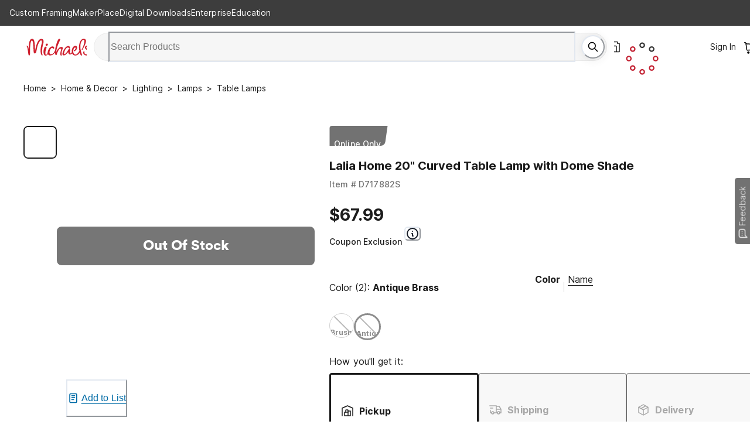

--- FILE ---
content_type: text/html; charset=utf-8
request_url: https://www.michaels.com/product/lalia-home-20-curved-table-lamp-with-dome-shade-M20032453
body_size: 38092
content:
<!DOCTYPE html><html lang="en"><head><script type="text/javascript" defer src="//static.platform.michaels.com/POC/renew_home_store.js?v=1.0.6"></script><meta charSet="utf-8"/><meta name="viewport" content="width=device-width, initial-scale=1"/><link rel="preload" as="image" href="https://static.platform.michaels.com/home-page/Logo.svg"/><link rel="preload" as="image" href="https://static.platform.michaels.com/assets/header/images/loading-red-circle.svg"/><link rel="preload" as="image" href="https://static.platform.michaels.com/home-page/footer-facebook.svg"/><link rel="preload" as="image" href="https://static.platform.michaels.com/home-page/brand-instagram.svg"/><link rel="preload" as="image" href="https://static.platform.michaels.com/home-page/brand-pinterest.svg"/><link rel="preload" as="image" href="https://static.platform.michaels.com/home-page/brand-X-solid1.svg"/><link rel="preload" as="image" href="https://static.platform.michaels.com/home-page/brand-youtube.svg"/><link rel="preload" as="image" href="https://imgs.michaels.com/MAM/assets/1/5E3C12034D34434F8A9BAAFDDF0F8E1B/img/6A7448D00EC047AD925BE3C0A1EA96B9/D717882S_1.jpg?fit=inside|60:60"/><link rel="preload" as="image" href="https://imgs.michaels.com/MAM/assets/1/5E3C12034D34434F8A9BAAFDDF0F8E1B/img/55757BF3E6B549FDB7B10352DBE518C2/D717882S_2.jpg?fit=inside|60:60"/><link rel="preload" as="image" href="https://imgs.michaels.com/MAM/assets/1/5E3C12034D34434F8A9BAAFDDF0F8E1B/img/667B706F4ADD438DBF56992073DB7AB8/D717882S_3.jpg?fit=inside|60:60"/><link rel="stylesheet" href="https://static.platform.michaels.com/_next/pdp/static/2c-prd/_next/pdp/_next/static/css/1fa1407d1b25f01e.css" data-precedence="next"/><link rel="stylesheet" href="https://static.platform.michaels.com/_next/pdp/static/2c-prd/_next/pdp/_next/static/css/c263348a574141b1.css" data-precedence="next"/><link rel="preload" as="script" fetchPriority="low" href="https://static.platform.michaels.com/_next/pdp/static/2c-prd/_next/pdp/_next/static/chunks/webpack-23509ea1e82503fe.js"/><script src="https://static.platform.michaels.com/_next/pdp/static/2c-prd/_next/pdp/_next/static/chunks/4bd1b696-9909f507f95988b8.js" async=""></script><script src="https://static.platform.michaels.com/_next/pdp/static/2c-prd/_next/pdp/_next/static/chunks/5964-7b8463a050496974.js" async=""></script><script src="https://static.platform.michaels.com/_next/pdp/static/2c-prd/_next/pdp/_next/static/chunks/main-app-7bd318ff7dcde053.js" async=""></script><script src="https://static.platform.michaels.com/_next/pdp/static/2c-prd/_next/pdp/_next/static/chunks/cebd11e7-dd9a6859cd471d3e.js" async=""></script><script src="https://static.platform.michaels.com/_next/pdp/static/2c-prd/_next/pdp/_next/static/chunks/0289d98b-f84ef7f5ecefda1d.js" async=""></script><script src="https://static.platform.michaels.com/_next/pdp/static/2c-prd/_next/pdp/_next/static/chunks/1f110f84-78c39e15b289ffa5.js" async=""></script><script src="https://static.platform.michaels.com/_next/pdp/static/2c-prd/_next/pdp/_next/static/chunks/mik-technology-19fc1c063bf19f6d.js" async=""></script><script src="https://static.platform.michaels.com/_next/pdp/static/2c-prd/_next/pdp/_next/static/chunks/chakra-ui-51962f8b-1f1254e1315d8f0a.js" async=""></script><script src="https://static.platform.michaels.com/_next/pdp/static/2c-prd/_next/pdp/_next/static/chunks/chakra-ui-00833fa6-ca23614e0a68b88c.js" async=""></script><script src="https://static.platform.michaels.com/_next/pdp/static/2c-prd/_next/pdp/_next/static/chunks/michaels-ssr-3215c6c45365b913.js" async=""></script><script src="https://static.platform.michaels.com/_next/pdp/static/2c-prd/_next/pdp/_next/static/chunks/tools-db380ac96aa33885.js" async=""></script><script src="https://static.platform.michaels.com/_next/pdp/static/2c-prd/_next/pdp/_next/static/chunks/7187-581c8eb019c8d5ee.js" async=""></script><script src="https://static.platform.michaels.com/_next/pdp/static/2c-prd/_next/pdp/_next/static/chunks/7221-9a791ac8e4735682.js" async=""></script><script src="https://static.platform.michaels.com/_next/pdp/static/2c-prd/_next/pdp/_next/static/chunks/7056-2bcdf3633d2225ea.js" async=""></script><script src="https://static.platform.michaels.com/_next/pdp/static/2c-prd/_next/pdp/_next/static/chunks/3935-30b96dcf8bfb2289.js" async=""></script><script src="https://static.platform.michaels.com/_next/pdp/static/2c-prd/_next/pdp/_next/static/chunks/2303-c3a82ef24c866364.js" async=""></script><script src="https://static.platform.michaels.com/_next/pdp/static/2c-prd/_next/pdp/_next/static/chunks/app/LSBlocaleRSB/layout-e935f573b654cf4d.js" async=""></script><script src="https://static.platform.michaels.com/_next/pdp/static/2c-prd/_next/pdp/_next/static/chunks/799122dc-d08da8d17ee3fcdf.js" async=""></script><script src="https://static.platform.michaels.com/_next/pdp/static/2c-prd/_next/pdp/_next/static/chunks/e37a0b60-fc2c19d1ba99d77d.js" async=""></script><script src="https://static.platform.michaels.com/_next/pdp/static/2c-prd/_next/pdp/_next/static/chunks/9457-55d41b754ea0af5a.js" async=""></script><script src="https://static.platform.michaels.com/_next/pdp/static/2c-prd/_next/pdp/_next/static/chunks/4639-c45184338e9bbdec.js" async=""></script><script src="https://static.platform.michaels.com/_next/pdp/static/2c-prd/_next/pdp/_next/static/chunks/app/LSBlocaleRSB/product/LSBproductPathRSB/page-f3956634-aecf8a543a969adc.js" async=""></script><script src="https://static.platform.michaels.com/_next/pdp/static/2c-prd/_next/pdp/_next/static/chunks/app/LSBlocaleRSB/product/LSBproductPathRSB/page-d87c119a-feee7eec7bb539b4.js" async=""></script><link rel="preload" href="https://cdn.optimizely.com/js/24389681160.js" as="script"/><link rel="preload" as="image" href="https://imgs.michaels.com/MAM/assets/1/5E3C12034D34434F8A9BAAFDDF0F8E1B/img/25DE4C7C8F354859833E16D1F1E0C090/D717882S_4.jpg?fit=inside|60:60"/><link rel="preload" as="image" href="https://imgs.michaels.com/MAM/assets/1/5E3C12034D34434F8A9BAAFDDF0F8E1B/img/50FA41B10F1F43BDBC637D4A10A657D8/D717882S_5.jpg?fit=inside|60:60"/><link rel="preload" as="image" href="https://imgs.michaels.com/MAM/assets/1/5E3C12034D34434F8A9BAAFDDF0F8E1B/img/6391C36CD310401D9203CD94FB943127/D717882S_6.jpg?fit=inside|60:60"/><link rel="preload" as="image" href="https://imgs.michaels.com/MAM/assets/1/5E3C12034D34434F8A9BAAFDDF0F8E1B/img/62EB167054E842B2BECFE455AB954163/D717882S_7.jpg?fit=inside|60:60"/><link rel="preload" as="image" href="https://imgs.michaels.com/MAM/assets/1/5E3C12034D34434F8A9BAAFDDF0F8E1B/img/6BA2B8167F22445BA257B362B968AB2D/D717882S_8.jpg?fit=inside|60:60"/><link rel="preload" as="image" href="https://imgs.michaels.com/MAM/assets/1/5E3C12034D34434F8A9BAAFDDF0F8E1B/img/6A7448D00EC047AD925BE3C0A1EA96B9/D717882S_1.jpg?fit=inside|1280:1280"/><link rel="preload" href="https://static.platform.michaels.com/_next/pdp/static/2c-prd/_next/pdp/_next/static/chunks/7556.3fdca459424e23d1.js" as="script" fetchPriority="low"/><link rel="preload" href="https://static.platform.michaels.com/_next/pdp/static/2c-prd/_next/pdp/_next/static/chunks/9863.a8e8ffbcf2b6fb80.js" as="script" fetchPriority="low"/><link rel="dns-prefetch" href="https://imgs.michaels.com" crossorigin=""/><link rel="dns-prefetch" href="https://cdn.cookielaw.org" crossorigin=""/><link rel="dns-prefetch" href="https://akimages.shoplocal.com" crossorigin=""/><link rel="preconnect" href="https://static.platform.michaels.com" crossorigin=""/><link rel="preconnect" href="https://www.googletagmanager.com" crossorigin=""/><link rel="preload" as="font" type="font/woff2" href="https://static.platform.michaels.com/font/UcC73FwrK3iLTeHuS_fvQtMwCp50KnMa1ZL7W0Q5nw.woff2"/><link rel="preload" as="font" type="font/woff2" href="https://static.platform.michaels.com/font/UcC73FwrK3iLTeHuS_fvQtMwCp50KnMa25L7W0Q5n-wU.woff2"/><link rel="icon" href="https://static.platform.michaels.com/michaels-favicon.webp"/><title>Lalia Home 20&quot; Curved Table Lamp with Dome Shade, Color: Antique Brass | Michaels</title><meta name="description" content="Buy the Lalia Home 20&quot; Curved Table Lamp with Dome Shade at Michaels.com. Brighten up your living space with this attractive table lamp. This minimalist table lamp features curved lines and a stylish metal dome shade. Add sophistication to your living room, bedroom, office or library with this sleek and modern table lamp."/><meta name="fb:app_id" content="730599950313572"/><meta name="google-site-verification" content="4syGPN-mLJ8d8v5vVaan-SjNA7_WJ-oyxatszkLa0wM"/><meta name="bvDateModified" content="2026-01-14"/><meta name="robots" content="index, follow"/><meta name="og:type" content="product"/><meta name="og:brand" content="Lalia Home 20&quot; Curved Table Lamp with Dome Shade"/><meta name="og:price:amount" content="67.99"/><link rel="canonical" href="https://www.michaels.com/product/lalia-home-20-curved-table-lamp-with-dome-shade-M20032453"/><link rel="alternate" hrefLang="en-us" href="https://www.michaels.com/product/lalia-home-20-curved-table-lamp-with-dome-shade-M20032453"/><link rel="alternate" hrefLang="x-default" href="https://www.michaels.com/product/lalia-home-20-curved-table-lamp-with-dome-shade-M20032453"/><meta property="og:title" content="Lalia Home 20&quot; Curved Table Lamp with Dome Shade, Color: Antique Brass | Michaels"/><meta property="og:description" content="Buy the Lalia Home 20&quot; Curved Table Lamp with Dome Shade at Michaels.com. Brighten up your living space with this attractive table lamp. This minimalist table lamp features curved lines and a stylish metal dome shade. Add sophistication to your living room, bedroom, office or library with this sleek and modern table lamp."/><meta property="og:url" content="https://www.michaels.com/product/lalia-home-20-curved-table-lamp-with-dome-shade-M20032453"/><meta property="og:locale" content="en_US"/><meta property="og:image" content="https://imgs.michaels.com/MAM/assets/1/5E3C12034D34434F8A9BAAFDDF0F8E1B/img/6A7448D00EC047AD925BE3C0A1EA96B9/thumb_6A7448D00EC047AD925BE3C0A1EA96B9.jpg"/><meta name="twitter:card" content="summary_large_image"/><meta name="twitter:site" content="@MichaelsStores"/><meta name="twitter:title" content="Lalia Home 20&quot; Curved Table Lamp with Dome Shade, Color: Antique Brass | Michaels"/><meta name="twitter:description" content="Buy the Lalia Home 20&quot; Curved Table Lamp with Dome Shade at Michaels.com. Brighten up your living space with this attractive table lamp. This minimalist table lamp features curved lines and a stylish metal dome shade. Add sophistication to your living room, bedroom, office or library with this sleek and modern table lamp."/><meta name="twitter:image" content="https://imgs.michaels.com/MAM/assets/1/5E3C12034D34434F8A9BAAFDDF0F8E1B/img/6A7448D00EC047AD925BE3C0A1EA96B9/thumb_6A7448D00EC047AD925BE3C0A1EA96B9.jpg"/><script id="securiti-auto-blocking-script" src="https://cdn-prod.securiti.ai/consent/auto_blocking/807f52e2-283e-436e-acba-4b4c2240b889/d69c4e5c-ec22-4b8a-b8d3-956d0e47d26a.js"></script><script id="securiti-cookie-script" src="https://cdn-prod.securiti.ai/consent/cookie-consent-sdk-loader.js" data-tenant-uuid="807f52e2-283e-436e-acba-4b4c2240b889" data-domain-uuid="d69c4e5c-ec22-4b8a-b8d3-956d0e47d26a" data-backend-url="https://app.securiti.ai" data-skip-css="false"></script><script id="securiti-google-consent" src="https://cdn-prod.securiti.ai/consent/cookie_banner/807f52e2-283e-436e-acba-4b4c2240b889/d69c4e5c-ec22-4b8a-b8d3-956d0e47d26a/google_consent_defaults.js"></script><link rel="stylesheet" href="https://static.platform.michaels.com/libs/slick-carousel/1.6.0/slick.min.css"/><script>(self.__next_s=self.__next_s||[]).push([0,{"children":"\n            window.ENV = {\"APP_ENV\":\"2c-prd\",\"APP_NAME\":\"ssr-pdp\",\"BASE_URL\":\"prod.platform.michaels.com\",\"APP_DOMAIN\":\"www.michaels.com\",\"MIK_DOMAIN\":\"www.michaels.com\",\"RSC_DOMAIN\":\"www.michaels.com/mcs\",\"B2B_DOMAIN\":\"b2b.prod.platform.michaels.com\",\"IMG_DOMAIN\":\"imgproxy.prod.platform.michaels.com\",\"ARR_DOMAIN\":\"eventhub.michaels.com\",\"MKR_DOMAIN\":\"mik.prod.platform.michaels.com\",\"SEARCH_DOMAIN\":\"www.michaels.com\",\"FGM_SEARCH_DOMAIN\":\"www.michaels.com\",\"STATIC_DOMAIN\":\"static.platform.michaels.com\",\"MONITOR_DOMAIN\":\"monitorapi.toc.platform.michaels.com\",\"WS_DOMAIN\":\"ws.michaels.com\",\"MAP_DOMAIN\":\"map.michaels.com\",\"SHOW_MAKER\":true,\"REGION_US\":\"mik.prod.platform.michaels.com\",\"REGION_CA\":\"ca.prod.platform.michaels.com\",\"REGION_Locationsca\":\"locationsca.prod.platform.michaels.com\",\"REGION_Locationscafr\":\"locationscafr.prod.platform.michaels.com\",\"REGION_PROD_CA\":\"canada.michaels.com\",\"REGION_PROD_Locationsca\":\"locationsca.michaels.com\",\"REGION_PROD_Locationscafr\":\"locationscafr.michaels.com\",\"DEFAULT_LANG_US\":\"en\",\"DEFAULT_LANG_CA\":\"en\",\"DEFAULT_LOCALE\":\"en_US\",\"FGM_SEARCH_API\":\"https://www.michaels.com/api/fgm-search\",\"NEW_SEARCH_API\":\"https://www.michaels.com/api/sch\",\"GRS_SEARCH_API\":\"https://www.michaels.com/api/search\",\"SEARCH_API\":\"https://www.michaels.com/api/sch\",\"CONTENT_API\":\"https://www.michaels.com/api/cms\",\"COMMERCE_API\":\"https://www.michaels.com/api/cpm\",\"USER_API\":\"https://www.michaels.com/api/usr\",\"DEVELOPER_API\":\"https://www.michaels.com/api/mda\",\"FINANCIALS_API\":\"https://www.michaels.com/api/fin\",\"ARR_API\":\"https://www.michaels.com/api/arr\",\"FGM_API\":\"https://www.michaels.com/api/fgm\",\"PRE_FGM_API\":\"https://mik.prod.platform.michaels.com/api/pre-fgm\",\"RSC_API\":\"https://www.michaels.com/api/rsc\",\"MPE_API\":\"https://www.michaels.com/api/mpe\",\"ORDERS_API\":\"https://www.michaels.com/api/moh\",\"MAP_API\":\"https://www.michaels.com/api/map\",\"MIK_API\":\"https://www.michaels.com/api\",\"MDA_API\":\"https://www.michaels.com/api/mda\",\"MCS_API\":\"https://www.michaels.com/api/mcs\",\"IFR_API\":\"https://www.michaels.com/api/ifr\",\"RSCDIS_API\":\"https://www.michaels.com/api/rscdis\",\"PUBTOOL_API\":\"https://www.michaels.com/api/pubtool\",\"RECANA_API\":\"https://www.michaels.com/api/recana\",\"REC_API\":\"https://www.michaels.com/api/rec\",\"ABT_API\":\"https://www.michaels.com/api/abtest\",\"ADS_API\":\"https://www.michaels.com/api/ads\",\"INV_API\":\"https://www.michaels.com/api/inv\",\"NLP_API\":\"https://www.michaels.com/api/nlp\",\"CS_API\":\"https://www.michaels.com/api/cs\",\"REF_API\":\"https://www.michaels.com/api/referral\",\"RWD_API\":\"https://www.michaels.com/api/rewards\",\"MOH_RSC\":\"https://www.michaels.com/api/moh-rsc\",\"CHAT_BOT\":\"https://www.michaels.com/api/rscchat\",\"RSC_ADMIN_API\":\"https://www.michaels.com/api/rsc-admin\",\"CS_ADMIN_API\":\"https://www.michaels.com/api/cs-admin\",\"BRIDGE_API\":\"https://www.michaels.com/api/bridge\",\"MIK_WEB\":\"https://www.michaels.com\",\"RSC_WEB\":\"https://www.michaels.com/mcs\",\"B2B_WEB\":\"https://b2b.prod.platform.michaels.com\",\"IMG_WEB\":\"https://imgproxy.prod.platform.michaels.com\",\"MKR_WEB\":\"https://mik.prod.platform.michaels.com\",\"ARR_WEB\":\"https://eventhub.michaels.com/api\",\"STATIC_WEB\":\"https://static.platform.michaels.com\",\"MAP_STATIC_WEB\":\"https://static.platform.michaels.com/map/2c-prd\",\"MFT_STATIC_WEB\":\"https://static.platform.michaels.com/mft/2c-prd\",\"STORAGE_MAP_STATIC\":\"https://storage.googleapis.com/mik-web-static/map/2c-prd\",\"PUBTOOL_WS\":\"wss://ws.michaels.com/ws\",\"MAP_SCH\":\"https://map.michaels.com/api/sch\",\"MAP_USER\":\"https://map.michaels.com/api/usr\",\"BAZAAR_VOICE_API_KEY\":\"t5qmduaynq88g9jy3hz7gat71\",\"BAZAAR_VOICE_REVIEW_ENCODING_KEY\":\"0WTVwiN2lwLqDZnWXn2Twhy5p\",\"GOOGLE_MAPS_API_KEY\":\"AIzaSyCIfOOPPxFdgpKTlGd-vq2t-NrJ4A6tccc\",\"PixleeWidget_API_KEY\":\"bWwYKo2AhZ6Yy26EqEfw\",\"TextDialogForm_API_KEY\":\"trarz7oukux6p743t26gdfkow9jzd8bai9s2fnbrnil186eu\",\"Radar_API_KEY\":\"prj_live_pk_d6d8910bfc36c1c81fc496a3c8c553d288b4d9fd\",\"envServer\":{\"SEARCH_API\":\"http://sch-2c-prd-api-svc.sch-2c-prd-http.svc.cluster.local/api\",\"CONTENT_API\":\"http://cms-2c-prd-api-svc.cms-2c-prd-http.svc.cluster.local/api\",\"COMMERCE_API\":\"http://cpm-2c-prd-api-svc.cpm-2c-prd-http.svc.cluster.local/api\",\"USER_API\":\"http://usr-2c-prd-api-svc.usr-2c-prd-http.svc.cluster.local/api\",\"DEVELOPER_API\":\"http://mda-2c-prd-api-svc.mda-2c-prd-http.svc.cluster.local/api\",\"FINANCIALS_API\":\"http://fin-2c-prd-api-svc.fin-2c-prd-http.svc.cluster.local/api\",\"ARR_API\":\"http://arr-2c-prd-api-svc.arr-2c-prd-http.svc.cluster.local/api\",\"FGM_API\":\"http://fgm-2c-prd-api-svc.fgm-2c-prd-http.svc.cluster.local/api\",\"RSC_API\":\"http://rsc-2c-prd-api-svc.rsc-2c-prd-http.svc.cluster.local/api\",\"MPE_API\":\"http://mpe-2c-prd-api-svc.mpe-2c-prd-http.svc.cluster.local/api\",\"BRIDGE_API\":\"http://bridge-2c-prd-api-svc.bridge-2c-prd-http.svc.cluster.local/api\",\"ORDERS_API\":\"http://moh-2c-prd-api-svc.moh-2c-prd-http.svc.cluster.local/api\",\"MAP_API\":\"http://map-2c-prd-api-svc.map-2c-prd-http.svc.cluster.local/api\",\"MAP_WEB\":\"http://map-2c-prd-web-svc.map-2c-prd-http.svc.cluster.local\",\"MIK_API\":\"http://mik-2c-prd-api-svc.mik-2c-prd-http.svc.cluster.local/api\",\"IFR_API\":\"http://ifr-2c-prd-api-svc.ifr-2c-prd-http.svc.cluster.local/api\",\"PUBTOOL_API\":\"http://pubtool-2c-prd-api-svc.pubtool-2c-prd-http.svc.cluster.local/api\",\"RECANA_API\":\"http://rec-analysis-2c-prd-api-svc.rec-analysis-2c-prd-http.svc.cluster.local/api\",\"REC_API\":\"http://rec-2c-prd-api-svc.rec-2c-prd-http.svc.cluster.local/api/rec\",\"ABT_API\":\"http://ab-testing-2c-prd-api-svc.ab-testing-2c-prd-http.svc.cluster.local/api\",\"ADS_API\":\"http://ads-2c-prd-api-svc.ads-2c-prd-http.svc.cluster.local/api\",\"INV_API\":\"http://inv-2c-prd-api-svc.inv-2c-prd-http.svc.cluster.local/api\",\"NLP_API\":\"http://inv-2c-prd-api-svc.inv-2c-prd-http.svc.cluster.local/api\",\"RSC_WEB\":\"http://rsc-2c-prd-web-svc.rsc-2c-prd-http.svc.cluster.local\",\"B2B_WEB\":\"http://b2b-2c-prd-web-svc.b2b-2c-prd-http.svc.cluster.local\",\"IMG_WEB\":\"http://glb-2c-prd-imgproxy-svc.glb-2c-prd-http.svc.cluster.local\",\"MIK01_WEB\":\"http://mik-2c-prd-web-svc.mik-2c-prd-http.svc.cluster.local\",\"MAP_STATIC_WEB\":\"https://static.platform.michaels.com/map/2c-prd\",\"STORAGE_MAP_STATIC\":\"https://storage.googleapis.com/mik-web-static/map/2c-prd\",\"MOH_RSC\":\"http://moh-rsc-2c-prd-api-svc.moh-rsc-2c-prd-http.svc.cluster.local/api\",\"PUBTOOL_WS\":\"wss://pubtool-2c-prd-api-svc.pubtool-2c-prd-http.svc.cluster.local/api/ws\",\"GOOGLE_BOT\":\"http://rsc-2c-prd-chat-api-svc.rsc-2c-prd-http.svc.cluster.local/api\",\"SSR_COMMON_TOGGLE_API\":\"https://static.platform.michaels.com/mft/2c-prd/released-featuretoggle/ssr-common.json\"}};\n          ","id":"env-script"}])</script><script src="https://static.platform.michaels.com/_next/pdp/static/2c-prd/_next/pdp/_next/static/chunks/polyfills-42372ed130431b0a.js" noModule=""></script>
<script>(window.BOOMR_mq=window.BOOMR_mq||[]).push(["addVar",{"rua.upush":"false","rua.cpush":"true","rua.upre":"false","rua.cpre":"true","rua.uprl":"false","rua.cprl":"false","rua.cprf":"false","rua.trans":"SJ-b155c031-3669-48e3-a896-e67c84b491dc","rua.cook":"false","rua.ims":"false","rua.ufprl":"false","rua.cfprl":"false","rua.isuxp":"false","rua.texp":"norulematch","rua.ceh":"false","rua.ueh":"false","rua.ieh.st":"0"}]);</script>
                              <script>!function(e){var n="https://s.go-mpulse.net/boomerang/";if("False"=="True")e.BOOMR_config=e.BOOMR_config||{},e.BOOMR_config.PageParams=e.BOOMR_config.PageParams||{},e.BOOMR_config.PageParams.pci=!0,n="https://s2.go-mpulse.net/boomerang/";if(window.BOOMR_API_key="GTC4Y-TZCSF-BEJTK-A6MFK-4SSZL",function(){function e(){if(!r){var e=document.createElement("script");e.id="boomr-scr-as",e.src=window.BOOMR.url,e.async=!0,o.appendChild(e),r=!0}}function t(e){r=!0;var n,t,a,i,d=document,O=window;if(window.BOOMR.snippetMethod=e?"if":"i",t=function(e,n){var t=d.createElement("script");t.id=n||"boomr-if-as",t.src=window.BOOMR.url,BOOMR_lstart=(new Date).getTime(),e=e||d.body,e.appendChild(t)},!window.addEventListener&&window.attachEvent&&navigator.userAgent.match(/MSIE [67]\./))return window.BOOMR.snippetMethod="s",void t(o,"boomr-async");a=document.createElement("IFRAME"),a.src="about:blank",a.title="",a.role="presentation",a.loading="eager",i=(a.frameElement||a).style,i.width=0,i.height=0,i.border=0,i.display="none",o.appendChild(a);try{O=a.contentWindow,d=O.document.open()}catch(_){n=document.domain,a.src="javascript:var d=document.open();d.domain='"+n+"';void 0;",O=a.contentWindow,d=O.document.open()}if(n)d._boomrl=function(){this.domain=n,t()},d.write("<bo"+"dy onload='document._boomrl();'>");else if(O._boomrl=function(){t()},O.addEventListener)O.addEventListener("load",O._boomrl,!1);else if(O.attachEvent)O.attachEvent("onload",O._boomrl);d.close()}function a(e){window.BOOMR_onload=e&&e.timeStamp||(new Date).getTime()}if(!window.BOOMR||!window.BOOMR.version&&!window.BOOMR.snippetExecuted){window.BOOMR=window.BOOMR||{},window.BOOMR.snippetStart=(new Date).getTime(),window.BOOMR.snippetExecuted=!0,window.BOOMR.snippetVersion=14,window.BOOMR.url=n+"GTC4Y-TZCSF-BEJTK-A6MFK-4SSZL";var i=document.currentScript||document.getElementsByTagName("script")[0],o=i.parentNode,r=!1,d=document.createElement("link");if(d.relList&&"function"==typeof d.relList.supports&&d.relList.supports("preload")&&"as"in d)window.BOOMR.snippetMethod="p",d.href=window.BOOMR.url,d.rel="preload",d.as="script",d.addEventListener("load",e),d.addEventListener("error",function(){t(!0)}),setTimeout(function(){if(!r)t(!0)},3e3),BOOMR_lstart=(new Date).getTime(),o.appendChild(d);else t(!1);if(window.addEventListener)window.addEventListener("load",a,!1);else if(window.attachEvent)window.attachEvent("onload",a)}}(),"".length>0)if(e&&"performance"in e&&e.performance&&"function"==typeof e.performance.setResourceTimingBufferSize)e.performance.setResourceTimingBufferSize();!function(){if(BOOMR=e.BOOMR||{},BOOMR.plugins=BOOMR.plugins||{},!BOOMR.plugins.AK){var n="true"=="true"?1:0,t="",a="aoiodryx2w5mo2lm3xhq-f-f3ddc8eb5-clientnsv4-s.akamaihd.net",i="false"=="true"?2:1,o={"ak.v":"39","ak.cp":"1718290","ak.ai":parseInt("287935",10),"ak.ol":"0","ak.cr":8,"ak.ipv":4,"ak.proto":"h2","ak.rid":"faabe8cb","ak.r":51095,"ak.a2":n,"ak.m":"a","ak.n":"essl","ak.bpcip":"3.144.225.0","ak.cport":41918,"ak.gh":"23.215.214.231","ak.quicv":"","ak.tlsv":"tls1.3","ak.0rtt":"","ak.0rtt.ed":"","ak.csrc":"-","ak.acc":"","ak.t":"1768742351","ak.ak":"hOBiQwZUYzCg5VSAfCLimQ==Z+vGFtH7WRgMKWlFOYQD6GdZ876q8jQyQ7Sy0w1NLOWeSCxsSP4e45aDbT8bRcJfDzP+t/7AK+Ka2Y/V6u+13PnA7CqytVdCQsinFfKN2Aruz2eBM/bttDo83es25r0tSygdZlAA1GnHIqFznKADySjpCxA0VA1L8v9Ux7HUF6i6Wlb5JXUVNg+K++PiM1+7/tnCDsMW3SJOQWQujMIxBSEWZn1BkXcvyXg83f/TnjkABx6xSPOb1NEKioIMzkwNAbiWjC7vsPpr9bmoDEV/8zLW2zHsIh+SpIs07LZHMz6djPS21dgKSc/zStAShqVPmvgloF98tiJZGZ1dB/bjuQfEL3wHdIPl+VS9VwwJO58gOM1DavuZaH6ElDjuO6Xb9/a+J35rRicpuHHn8K4getsWvaCGg/A90yR/o4ivwj4=","ak.pv":"558","ak.dpoabenc":"","ak.tf":i};if(""!==t)o["ak.ruds"]=t;var r={i:!1,av:function(n){var t="http.initiator";if(n&&(!n[t]||"spa_hard"===n[t]))o["ak.feo"]=void 0!==e.aFeoApplied?1:0,BOOMR.addVar(o)},rv:function(){var e=["ak.bpcip","ak.cport","ak.cr","ak.csrc","ak.gh","ak.ipv","ak.m","ak.n","ak.ol","ak.proto","ak.quicv","ak.tlsv","ak.0rtt","ak.0rtt.ed","ak.r","ak.acc","ak.t","ak.tf"];BOOMR.removeVar(e)}};BOOMR.plugins.AK={akVars:o,akDNSPreFetchDomain:a,init:function(){if(!r.i){var e=BOOMR.subscribe;e("before_beacon",r.av,null,null),e("onbeacon",r.rv,null,null),r.i=!0}return this},is_complete:function(){return!0}}}}()}(window);</script></head><body><div hidden=""><!--$--><!--/$--></div><noscript><iframe src="https://www.googletagmanager.com/ns.html?id=GTM-KWJFD3C"
          height="0" width="0" style="display:none;visibility:hidden"></iframe></noscript><main id="root"><style data-emotion="css-global mi0v1k">:host,:root,[data-theme]{--chakra-ring-inset:var(--chakra-empty,/*!*/ /*!*/);--chakra-ring-offset-width:0px;--chakra-ring-offset-color:#fff;--chakra-ring-color:rgba(66, 153, 225, 0.6);--chakra-ring-offset-shadow:0 0 #0000;--chakra-ring-shadow:0 0 #0000;--chakra-space-x-reverse:0;--chakra-space-y-reverse:0;--chakra-colors-transparent:transparent;--chakra-colors-current:currentColor;--chakra-colors-black:#000000;--chakra-colors-white:#FFFFFF;--chakra-colors-whiteAlpha-50:rgba(255, 255, 255, 0.04);--chakra-colors-whiteAlpha-100:rgba(255, 255, 255, 0.06);--chakra-colors-whiteAlpha-200:rgba(255, 255, 255, 0.08);--chakra-colors-whiteAlpha-300:rgba(255, 255, 255, 0.16);--chakra-colors-whiteAlpha-400:rgba(255, 255, 255, 0.24);--chakra-colors-whiteAlpha-500:rgba(255, 255, 255, 0.36);--chakra-colors-whiteAlpha-600:rgba(255, 255, 255, 0.48);--chakra-colors-whiteAlpha-700:rgba(255, 255, 255, 0.64);--chakra-colors-whiteAlpha-800:rgba(255, 255, 255, 0.80);--chakra-colors-whiteAlpha-900:rgba(255, 255, 255, 0.92);--chakra-colors-blackAlpha-50:rgba(0, 0, 0, 0.04);--chakra-colors-blackAlpha-100:rgba(0, 0, 0, 0.06);--chakra-colors-blackAlpha-200:rgba(0, 0, 0, 0.08);--chakra-colors-blackAlpha-300:rgba(0, 0, 0, 0.16);--chakra-colors-blackAlpha-400:rgba(0, 0, 0, 0.24);--chakra-colors-blackAlpha-500:rgba(0, 0, 0, 0.36);--chakra-colors-blackAlpha-600:rgba(0, 0, 0, 0.48);--chakra-colors-blackAlpha-700:rgba(0, 0, 0, 0.64);--chakra-colors-blackAlpha-800:rgba(0, 0, 0, 0.80);--chakra-colors-blackAlpha-900:rgba(0, 0, 0, 0.92);--chakra-colors-gray-0:#FFFFFF;--chakra-colors-gray-25:#FBFBFB;--chakra-colors-gray-50:#F6F6F6;--chakra-colors-gray-100:#F2F2F2;--chakra-colors-gray-200:#EAEAEA;--chakra-colors-gray-250:#E1E1E1;--chakra-colors-gray-300:#CDCDCD;--chakra-colors-gray-400:#AEAEAE;--chakra-colors-gray-500:#909090;--chakra-colors-gray-600:#757575;--chakra-colors-gray-700:#5F5F5F;--chakra-colors-gray-800:#454545;--chakra-colors-gray-900:#303030;--chakra-colors-gray-1000:#1B1B1B;--chakra-colors-gray-1100:#000000;--chakra-colors-red-50:#FFF5F5;--chakra-colors-red-100:#FED7D7;--chakra-colors-red-200:#FEB2B2;--chakra-colors-red-300:#FC8181;--chakra-colors-red-400:#F56565;--chakra-colors-red-500:#E53E3E;--chakra-colors-red-600:#C53030;--chakra-colors-red-700:#9B2C2C;--chakra-colors-red-800:#822727;--chakra-colors-red-900:#63171B;--chakra-colors-orange-50:#FFFAF0;--chakra-colors-orange-100:#FEEBC8;--chakra-colors-orange-200:#FBD38D;--chakra-colors-orange-300:#F6AD55;--chakra-colors-orange-400:#ED8936;--chakra-colors-orange-500:#DD6B20;--chakra-colors-orange-600:#C05621;--chakra-colors-orange-700:#9C4221;--chakra-colors-orange-800:#7B341E;--chakra-colors-orange-900:#652B19;--chakra-colors-yellow-50:#FFFFF0;--chakra-colors-yellow-100:#FFF2DF;--chakra-colors-yellow-200:#F9E4BD;--chakra-colors-yellow-300:#F3CD85;--chakra-colors-yellow-400:#EFBC5C;--chakra-colors-yellow-500:#EBAB33;--chakra-colors-yellow-600:#CF8E14;--chakra-colors-yellow-700:#975A16;--chakra-colors-yellow-800:#744210;--chakra-colors-yellow-900:#5F370E;--chakra-colors-green-50:#F0FFF4;--chakra-colors-green-100:#E9F5F3;--chakra-colors-green-200:#BDE4DF;--chakra-colors-green-300:#7DCAC0;--chakra-colors-green-400:#4FB7AA;--chakra-colors-green-500:#009783;--chakra-colors-green-600:#007162;--chakra-colors-green-700:#276749;--chakra-colors-green-800:#22543D;--chakra-colors-green-900:#1C4532;--chakra-colors-teal-50:#E6FFFA;--chakra-colors-teal-100:#B2F5EA;--chakra-colors-teal-200:#81E6D9;--chakra-colors-teal-300:#4FD1C5;--chakra-colors-teal-400:#38B2AC;--chakra-colors-teal-500:#319795;--chakra-colors-teal-600:#2C7A7B;--chakra-colors-teal-700:#285E61;--chakra-colors-teal-800:#234E52;--chakra-colors-teal-900:#1D4044;--chakra-colors-blue-50:#ebf8ff;--chakra-colors-blue-100:#EBF5FC;--chakra-colors-blue-200:#D1E8F8;--chakra-colors-blue-300:#8CC0E1;--chakra-colors-blue-400:#4C9DCF;--chakra-colors-blue-500:#0475BC;--chakra-colors-blue-600:#024F7F;--chakra-colors-blue-700:#2c5282;--chakra-colors-blue-800:#2a4365;--chakra-colors-blue-900:#1A365D;--chakra-colors-cyan-50:#EDFDFD;--chakra-colors-cyan-100:#C4F1F9;--chakra-colors-cyan-200:#9DECF9;--chakra-colors-cyan-300:#76E4F7;--chakra-colors-cyan-400:#0BC5EA;--chakra-colors-cyan-500:#00B5D8;--chakra-colors-cyan-600:#00A3C4;--chakra-colors-cyan-700:#0987A0;--chakra-colors-cyan-800:#086F83;--chakra-colors-cyan-900:#065666;--chakra-colors-purple-50:#FAF5FF;--chakra-colors-purple-100:#E9EAF2;--chakra-colors-purple-200:#CFD1E4;--chakra-colors-purple-300:#A3A8CB;--chakra-colors-purple-400:#7E84B7;--chakra-colors-purple-500:#444E97;--chakra-colors-purple-600:#2C3261;--chakra-colors-purple-700:#553C9A;--chakra-colors-purple-800:#44337A;--chakra-colors-purple-900:#322659;--chakra-colors-pink-50:#FFF5F7;--chakra-colors-pink-100:#FED7E2;--chakra-colors-pink-200:#FBB6CE;--chakra-colors-pink-300:#F687B3;--chakra-colors-pink-400:#ED64A6;--chakra-colors-pink-500:#D53F8C;--chakra-colors-pink-600:#B83280;--chakra-colors-pink-700:#97266D;--chakra-colors-pink-800:#702459;--chakra-colors-pink-900:#521B41;--chakra-colors-linkedin-50:#E8F4F9;--chakra-colors-linkedin-100:#CFEDFB;--chakra-colors-linkedin-200:#9BDAF3;--chakra-colors-linkedin-300:#68C7EC;--chakra-colors-linkedin-400:#34B3E4;--chakra-colors-linkedin-500:#00A0DC;--chakra-colors-linkedin-600:#008CC9;--chakra-colors-linkedin-700:#0077B5;--chakra-colors-linkedin-800:#005E93;--chakra-colors-linkedin-900:#004471;--chakra-colors-facebook-50:#E8F4F9;--chakra-colors-facebook-100:#D9DEE9;--chakra-colors-facebook-200:#B7C2DA;--chakra-colors-facebook-300:#6482C0;--chakra-colors-facebook-400:#4267B2;--chakra-colors-facebook-500:#385898;--chakra-colors-facebook-600:#314E89;--chakra-colors-facebook-700:#29487D;--chakra-colors-facebook-800:#223B67;--chakra-colors-facebook-900:#1E355B;--chakra-colors-messenger-50:#D0E6FF;--chakra-colors-messenger-100:#B9DAFF;--chakra-colors-messenger-200:#A2CDFF;--chakra-colors-messenger-300:#7AB8FF;--chakra-colors-messenger-400:#2E90FF;--chakra-colors-messenger-500:#0078FF;--chakra-colors-messenger-600:#0063D1;--chakra-colors-messenger-700:#0052AC;--chakra-colors-messenger-800:#003C7E;--chakra-colors-messenger-900:#002C5C;--chakra-colors-whatsapp-50:#dffeec;--chakra-colors-whatsapp-100:#b9f5d0;--chakra-colors-whatsapp-200:#90edb3;--chakra-colors-whatsapp-300:#65e495;--chakra-colors-whatsapp-400:#3cdd78;--chakra-colors-whatsapp-500:#22c35e;--chakra-colors-whatsapp-600:#179848;--chakra-colors-whatsapp-700:#0c6c33;--chakra-colors-whatsapp-800:#01421c;--chakra-colors-whatsapp-900:#001803;--chakra-colors-twitter-50:#E5F4FD;--chakra-colors-twitter-100:#C8E9FB;--chakra-colors-twitter-200:#A8DCFA;--chakra-colors-twitter-300:#83CDF7;--chakra-colors-twitter-400:#57BBF5;--chakra-colors-twitter-500:#1DA1F2;--chakra-colors-twitter-600:#1A94DA;--chakra-colors-twitter-700:#1681BF;--chakra-colors-twitter-800:#136B9E;--chakra-colors-twitter-900:#0D4D71;--chakra-colors-telegram-50:#E3F2F9;--chakra-colors-telegram-100:#C5E4F3;--chakra-colors-telegram-200:#A2D4EC;--chakra-colors-telegram-300:#7AC1E4;--chakra-colors-telegram-400:#47A9DA;--chakra-colors-telegram-500:#0088CC;--chakra-colors-telegram-600:#007AB8;--chakra-colors-telegram-700:#006BA1;--chakra-colors-telegram-800:#005885;--chakra-colors-telegram-900:#003F5E;--chakra-colors-primary-default:#CF1F2E;--chakra-colors-secondary-1:#ED7064;--chakra-colors-secondary-2:#EBAB33;--chakra-colors-secondary-3:#009783;--chakra-colors-secondary-4:#0475BC;--chakra-colors-secondary-default:#1B1B1B;--chakra-colors-tertiary-1:#F8D2CB;--chakra-colors-tertiary-2:#FFF2DF;--chakra-colors-tertiary-3:#C5E4C8;--chakra-colors-tertiary-4:#D1E8F8;--chakra-colors-semantics-default:#1B1B1B;--chakra-colors-semantics-link-light:#EFF7FB;--chakra-colors-semantics-link:#0475BC;--chakra-colors-semantics-error-light:#FEF5F8;--chakra-colors-semantics-error:#EB003B;--chakra-colors-semantics-success-light:#ECF6F4;--chakra-colors-semantics-success:#00856D;--chakra-colors-semantics-success-dark:#006A57;--chakra-colors-semantics-info-light:#F3F3F3;--chakra-colors-semantics-info:#757575;--chakra-colors-semantics-info-dark:#454545;--chakra-colors-semantics-warning-light:#F8F3EC;--chakra-colors-semantics-warning:#A85D00;--chakra-colors-semantics-disabled:#CDCDCD;--chakra-colors-overlay-dark-bg:rgba(27, 27, 27, 0.75);--chakra-colors-peach-100:#FEF1EF;--chakra-colors-peach-200:#FFD8D5;--chakra-colors-peach-300:#FEB1AD;--chakra-colors-peach-400:#F18D83;--chakra-colors-peach-500:#ED7064;--chakra-colors-peach-600:#BF4D47;--chakra-borders-none:0;--chakra-borders-1px:1px solid;--chakra-borders-2px:2px solid;--chakra-borders-4px:4px solid;--chakra-borders-8px:8px solid;--chakra-fonts-heading:"ibm-plex-serif",'Georgia','Cambria','"Times New Roman"','Times','serif';--chakra-fonts-body:"Inter",-apple-system,BlinkMacSystemFont,"Segoe UI",Helvetica,Arial,sans-serif,"Apple Color Emoji","Segoe UI Emoji","Segoe UI Symbol";--chakra-fonts-mono:SFMono-Regular,Menlo,Monaco,Consolas,"Liberation Mono","Courier New",monospace;--chakra-fontSizes-3xs:0.5rem;--chakra-fontSizes-2xs:0.625rem;--chakra-fontSizes-xs:0.75rem;--chakra-fontSizes-sm:0.875rem;--chakra-fontSizes-md:1rem;--chakra-fontSizes-lg:1.25rem;--chakra-fontSizes-xl:1.5rem;--chakra-fontSizes-2xl:2rem;--chakra-fontSizes-3xl:2.25rem;--chakra-fontSizes-4xl:2.5rem;--chakra-fontSizes-5xl:3rem;--chakra-fontSizes-6xl:5rem;--chakra-fontSizes-7xl:4.5rem;--chakra-fontSizes-8xl:6rem;--chakra-fontSizes-9xl:8rem;--chakra-fontWeights-hairline:100;--chakra-fontWeights-thin:200;--chakra-fontWeights-light:300;--chakra-fontWeights-normal:400;--chakra-fontWeights-medium:500;--chakra-fontWeights-semibold:600;--chakra-fontWeights-bold:700;--chakra-fontWeights-extrabold:800;--chakra-fontWeights-black:900;--chakra-letterSpacings-tighter:-0.05em;--chakra-letterSpacings-tight:-0.025em;--chakra-letterSpacings-normal:0;--chakra-letterSpacings-wide:0.025em;--chakra-letterSpacings-wider:0.05em;--chakra-letterSpacings-widest:0.1em;--chakra-lineHeights-3:.75rem;--chakra-lineHeights-4:1rem;--chakra-lineHeights-5:1.25rem;--chakra-lineHeights-6:1.5rem;--chakra-lineHeights-7:1.75rem;--chakra-lineHeights-8:2rem;--chakra-lineHeights-9:2.25rem;--chakra-lineHeights-10:2.5rem;--chakra-lineHeights-11:2.75rem;--chakra-lineHeights-12:3rem;--chakra-lineHeights-14:3.5rem;--chakra-lineHeights-16:4rem;--chakra-lineHeights-17:4.5rem;--chakra-lineHeights-normal:normal;--chakra-lineHeights-none:1;--chakra-lineHeights-shorter:1.25;--chakra-lineHeights-short:1.375;--chakra-lineHeights-base:1.5;--chakra-lineHeights-tall:1.625;--chakra-lineHeights-taller:2;--chakra-radii-none:0;--chakra-radii-sm:0.125rem;--chakra-radii-base:0.25rem;--chakra-radii-md:0.375rem;--chakra-radii-lg:0.5rem;--chakra-radii-xl:0.75rem;--chakra-radii-2xl:1rem;--chakra-radii-3xl:1.5rem;--chakra-radii-full:9999px;--chakra-space-1:0.25rem;--chakra-space-2:0.5rem;--chakra-space-3:0.75rem;--chakra-space-4:1rem;--chakra-space-5:1.25rem;--chakra-space-6:1.5rem;--chakra-space-7:1.75rem;--chakra-space-8:2rem;--chakra-space-9:2.25rem;--chakra-space-10:2.5rem;--chakra-space-12:3rem;--chakra-space-14:3.5rem;--chakra-space-16:4rem;--chakra-space-20:5rem;--chakra-space-24:6rem;--chakra-space-28:7rem;--chakra-space-32:8rem;--chakra-space-36:9rem;--chakra-space-40:10rem;--chakra-space-44:11rem;--chakra-space-48:12rem;--chakra-space-52:13rem;--chakra-space-56:14rem;--chakra-space-60:15rem;--chakra-space-64:16rem;--chakra-space-72:18rem;--chakra-space-80:20rem;--chakra-space-96:24rem;--chakra-space-px:1px;--chakra-space-0-5:0.125rem;--chakra-space-1-5:0.375rem;--chakra-space-2-5:0.625rem;--chakra-space-3-5:0.875rem;--chakra-shadows-xs:0 0 0 1px rgba(0, 0, 0, 0.05);--chakra-shadows-sm:0 1px 2px 0 rgba(0, 0, 0, 0.05);--chakra-shadows-base:0 1px 3px 0 rgba(0, 0, 0, 0.1),0 1px 2px 0 rgba(0, 0, 0, 0.06);--chakra-shadows-md:0 4px 6px -1px rgba(0, 0, 0, 0.1),0 2px 4px -1px rgba(0, 0, 0, 0.06);--chakra-shadows-lg:0 10px 15px -3px rgba(0, 0, 0, 0.1),0 4px 6px -2px rgba(0, 0, 0, 0.05);--chakra-shadows-xl:0 20px 25px -5px rgba(0, 0, 0, 0.1),0 10px 10px -5px rgba(0, 0, 0, 0.04);--chakra-shadows-2xl:0 25px 50px -12px rgba(0, 0, 0, 0.25);--chakra-shadows-outline:0 0 0 3px rgba(66, 153, 225, 0.6);--chakra-shadows-inner:inset 0 2px 4px 0 rgba(0,0,0,0.06);--chakra-shadows-none:none;--chakra-shadows-dark-lg:rgba(0, 0, 0, 0.1) 0px 0px 0px 1px,rgba(0, 0, 0, 0.2) 0px 5px 10px,rgba(0, 0, 0, 0.4) 0px 15px 40px;--chakra-sizes-1:0.25rem;--chakra-sizes-2:0.5rem;--chakra-sizes-3:0.75rem;--chakra-sizes-4:1rem;--chakra-sizes-5:1.25rem;--chakra-sizes-6:1.5rem;--chakra-sizes-7:1.75rem;--chakra-sizes-8:2rem;--chakra-sizes-9:2.25rem;--chakra-sizes-10:2.5rem;--chakra-sizes-12:3rem;--chakra-sizes-14:3.5rem;--chakra-sizes-16:4rem;--chakra-sizes-20:5rem;--chakra-sizes-24:6rem;--chakra-sizes-28:7rem;--chakra-sizes-32:8rem;--chakra-sizes-36:9rem;--chakra-sizes-40:10rem;--chakra-sizes-44:11rem;--chakra-sizes-48:12rem;--chakra-sizes-52:13rem;--chakra-sizes-56:14rem;--chakra-sizes-60:15rem;--chakra-sizes-64:16rem;--chakra-sizes-72:18rem;--chakra-sizes-80:20rem;--chakra-sizes-96:24rem;--chakra-sizes-px:1px;--chakra-sizes-0-5:0.125rem;--chakra-sizes-1-5:0.375rem;--chakra-sizes-2-5:0.625rem;--chakra-sizes-3-5:0.875rem;--chakra-sizes-max:max-content;--chakra-sizes-min:min-content;--chakra-sizes-full:100%;--chakra-sizes-3xs:14rem;--chakra-sizes-2xs:16rem;--chakra-sizes-xs:20rem;--chakra-sizes-sm:24rem;--chakra-sizes-md:28rem;--chakra-sizes-lg:32rem;--chakra-sizes-xl:36rem;--chakra-sizes-2xl:42rem;--chakra-sizes-3xl:48rem;--chakra-sizes-4xl:56rem;--chakra-sizes-5xl:64rem;--chakra-sizes-6xl:72rem;--chakra-sizes-7xl:80rem;--chakra-sizes-8xl:90rem;--chakra-sizes-prose:60ch;--chakra-sizes-container-sm:640px;--chakra-sizes-container-md:768px;--chakra-sizes-container-lg:1024px;--chakra-sizes-container-xl:1280px;--chakra-zIndices-hide:-1;--chakra-zIndices-auto:auto;--chakra-zIndices-base:0;--chakra-zIndices-docked:10;--chakra-zIndices-dropdown:1000;--chakra-zIndices-sticky:1100;--chakra-zIndices-banner:1200;--chakra-zIndices-overlay:1300;--chakra-zIndices-modal:1400;--chakra-zIndices-popover:1500;--chakra-zIndices-skipLink:1600;--chakra-zIndices-toast:1700;--chakra-zIndices-tooltip:1800;--chakra-transition-property-common:background-color,border-color,color,fill,stroke,opacity,box-shadow,transform;--chakra-transition-property-colors:background-color,border-color,color,fill,stroke;--chakra-transition-property-dimensions:width,height;--chakra-transition-property-position:left,right,top,bottom;--chakra-transition-property-background:background-color,background-image,background-position;--chakra-transition-easing-ease-in:cubic-bezier(0.4, 0, 1, 1);--chakra-transition-easing-ease-out:cubic-bezier(0, 0, 0.2, 1);--chakra-transition-easing-ease-in-out:cubic-bezier(0.4, 0, 0.2, 1);--chakra-transition-duration-ultra-fast:50ms;--chakra-transition-duration-faster:100ms;--chakra-transition-duration-fast:150ms;--chakra-transition-duration-normal:200ms;--chakra-transition-duration-slow:300ms;--chakra-transition-duration-slower:400ms;--chakra-transition-duration-ultra-slow:500ms;--chakra-blur-none:0;--chakra-blur-sm:4px;--chakra-blur-base:8px;--chakra-blur-md:12px;--chakra-blur-lg:16px;--chakra-blur-xl:24px;--chakra-blur-2xl:40px;--chakra-blur-3xl:64px;--chakra-breakpoints-base:0em;--chakra-breakpoints-sm:375px;--chakra-breakpoints-md:640px;--chakra-breakpoints-lg:1024px;--chakra-breakpoints-xl:1440px;--chakra-breakpoints-2xl:96em;}.chakra-ui-light :host:not([data-theme]),.chakra-ui-light :root:not([data-theme]),.chakra-ui-light [data-theme]:not([data-theme]),[data-theme=light] :host:not([data-theme]),[data-theme=light] :root:not([data-theme]),[data-theme=light] [data-theme]:not([data-theme]),:host[data-theme=light],:root[data-theme=light],[data-theme][data-theme=light]{--chakra-colors-chakra-body-text:var(--chakra-colors-gray-800);--chakra-colors-chakra-body-bg:var(--chakra-colors-white);--chakra-colors-chakra-border-color:var(--chakra-colors-gray-200);--chakra-colors-chakra-inverse-text:var(--chakra-colors-white);--chakra-colors-chakra-subtle-bg:var(--chakra-colors-gray-100);--chakra-colors-chakra-subtle-text:var(--chakra-colors-gray-600);--chakra-colors-chakra-placeholder-color:var(--chakra-colors-gray-500);}.chakra-ui-dark :host:not([data-theme]),.chakra-ui-dark :root:not([data-theme]),.chakra-ui-dark [data-theme]:not([data-theme]),[data-theme=dark] :host:not([data-theme]),[data-theme=dark] :root:not([data-theme]),[data-theme=dark] [data-theme]:not([data-theme]),:host[data-theme=dark],:root[data-theme=dark],[data-theme][data-theme=dark]{--chakra-colors-chakra-body-text:var(--chakra-colors-whiteAlpha-900);--chakra-colors-chakra-body-bg:var(--chakra-colors-gray-800);--chakra-colors-chakra-border-color:var(--chakra-colors-whiteAlpha-300);--chakra-colors-chakra-inverse-text:var(--chakra-colors-gray-800);--chakra-colors-chakra-subtle-bg:var(--chakra-colors-gray-700);--chakra-colors-chakra-subtle-text:var(--chakra-colors-gray-400);--chakra-colors-chakra-placeholder-color:var(--chakra-colors-whiteAlpha-400);}</style><style data-emotion="css-global fubdgu">html{line-height:1.5;-webkit-text-size-adjust:100%;font-family:system-ui,sans-serif;-webkit-font-smoothing:antialiased;text-rendering:optimizeLegibility;-moz-osx-font-smoothing:grayscale;touch-action:manipulation;}body{position:relative;min-height:100%;margin:0;font-feature-settings:"kern";}:where(*, *::before, *::after){border-width:0;border-style:solid;box-sizing:border-box;word-wrap:break-word;}main{display:block;}hr{border-top-width:1px;box-sizing:content-box;height:0;overflow:visible;}:where(pre, code, kbd,samp){font-family:SFMono-Regular,Menlo,Monaco,Consolas,monospace;font-size:1em;}a{background-color:transparent;color:inherit;-webkit-text-decoration:inherit;text-decoration:inherit;}abbr[title]{border-bottom:none;-webkit-text-decoration:underline;text-decoration:underline;-webkit-text-decoration:underline dotted;-webkit-text-decoration:underline dotted;text-decoration:underline dotted;}:where(b, strong){font-weight:bold;}small{font-size:80%;}:where(sub,sup){font-size:75%;line-height:0;position:relative;vertical-align:baseline;}sub{bottom:-0.25em;}sup{top:-0.5em;}img{border-style:none;}:where(button, input, optgroup, select, textarea){font-family:inherit;font-size:100%;line-height:1.15;margin:0;}:where(button, input){overflow:visible;}:where(button, select){text-transform:none;}:where(
          button::-moz-focus-inner,
          [type="button"]::-moz-focus-inner,
          [type="reset"]::-moz-focus-inner,
          [type="submit"]::-moz-focus-inner
        ){border-style:none;padding:0;}fieldset{padding:0.35em 0.75em 0.625em;}legend{box-sizing:border-box;color:inherit;display:table;max-width:100%;padding:0;white-space:normal;}progress{vertical-align:baseline;}textarea{overflow:auto;}:where([type="checkbox"], [type="radio"]){box-sizing:border-box;padding:0;}input[type="number"]::-webkit-inner-spin-button,input[type="number"]::-webkit-outer-spin-button{-webkit-appearance:none!important;}input[type="number"]{-moz-appearance:textfield;}input[type="search"]{-webkit-appearance:textfield;outline-offset:-2px;}input[type="search"]::-webkit-search-decoration{-webkit-appearance:none!important;}::-webkit-file-upload-button{-webkit-appearance:button;font:inherit;}details{display:block;}summary{display:-webkit-box;display:-webkit-list-item;display:-ms-list-itembox;display:list-item;}template{display:none;}[hidden]{display:none!important;}:where(
          blockquote,
          dl,
          dd,
          h1,
          h2,
          h3,
          h4,
          h5,
          h6,
          hr,
          figure,
          p,
          pre
        ){margin:0;}button{background:transparent;padding:0;}fieldset{margin:0;padding:0;}:where(ol, ul){margin:0;padding:0;}textarea{resize:vertical;}:where(button, [role="button"]){cursor:pointer;}button::-moz-focus-inner{border:0!important;}table{border-collapse:collapse;}:where(h1, h2, h3, h4, h5, h6){font-size:inherit;font-weight:inherit;}:where(button, input, optgroup, select, textarea){padding:0;line-height:inherit;color:inherit;}:where(img, svg, video, canvas, audio, iframe, embed, object){display:block;}:where(img, video){max-width:100%;height:auto;}[data-js-focus-visible] :focus:not([data-focus-visible-added]):not(
          [data-focus-visible-disabled]
        ){outline:none;box-shadow:none;}select::-ms-expand{display:none;}:root,:host{--chakra-vh:100vh;}@supports (height: -webkit-fill-available){:root,:host{--chakra-vh:-webkit-fill-available;}}@supports (height: -moz-fill-available){:root,:host{--chakra-vh:-moz-fill-available;}}@supports (height: 100dvh){:root,:host{--chakra-vh:100dvh;}}</style><style data-emotion="css-global lbum3z">body{font-family:var(--chakra-fonts-body);color:var(--chakra-colors-semantics-default);background:var(--chakra-colors-chakra-body-bg);transition-property:background-color;transition-duration:var(--chakra-transition-duration-normal);line-height:var(--chakra-lineHeights-base);font-size:var(--chakra-fontSizes-md);font-weight:var(--chakra-fontWeights-normal);}*::-webkit-input-placeholder{color:var(--chakra-colors-chakra-placeholder-color);}*::-moz-placeholder{color:var(--chakra-colors-chakra-placeholder-color);}*:-ms-input-placeholder{color:var(--chakra-colors-chakra-placeholder-color);}*::placeholder{color:var(--chakra-colors-chakra-placeholder-color);}*,*::before,::after{border-color:var(--chakra-colors-chakra-border-color);}#__next,#root{display:-webkit-box;display:-webkit-flex;display:-ms-flexbox;display:flex;-webkit-flex-direction:column;-ms-flex-direction:column;flex-direction:column;min-height:100vh;overflow-x:hidden;}main,.next-root-main{-webkit-flex:auto;-ms-flex:auto;flex:auto;}*:focus{outline:2px solid transparent;outline-offset:2px;}*:focus-visible{box-shadow:0 0 0 2px rgba(66, 153, 225, 0.5);}</style><style data-emotion="css-global 1b7scut">:host,:root,[data-theme]{--chakra-ring-inset:var(--chakra-empty,/*!*/ /*!*/);--chakra-ring-offset-width:0px;--chakra-ring-offset-color:#fff;--chakra-ring-color:rgba(66, 153, 225, 0.6);--chakra-ring-offset-shadow:0 0 #0000;--chakra-ring-shadow:0 0 #0000;--chakra-space-x-reverse:0;--chakra-space-y-reverse:0;--chakra-colors-transparent:transparent;--chakra-colors-current:currentColor;--chakra-colors-black:#000000;--chakra-colors-white:#FFFFFF;--chakra-colors-whiteAlpha-50:rgba(255, 255, 255, 0.04);--chakra-colors-whiteAlpha-100:rgba(255, 255, 255, 0.06);--chakra-colors-whiteAlpha-200:rgba(255, 255, 255, 0.08);--chakra-colors-whiteAlpha-300:rgba(255, 255, 255, 0.16);--chakra-colors-whiteAlpha-400:rgba(255, 255, 255, 0.24);--chakra-colors-whiteAlpha-500:rgba(255, 255, 255, 0.36);--chakra-colors-whiteAlpha-600:rgba(255, 255, 255, 0.48);--chakra-colors-whiteAlpha-700:rgba(255, 255, 255, 0.64);--chakra-colors-whiteAlpha-800:rgba(255, 255, 255, 0.80);--chakra-colors-whiteAlpha-900:rgba(255, 255, 255, 0.92);--chakra-colors-blackAlpha-50:rgba(0, 0, 0, 0.04);--chakra-colors-blackAlpha-100:rgba(0, 0, 0, 0.06);--chakra-colors-blackAlpha-200:rgba(0, 0, 0, 0.08);--chakra-colors-blackAlpha-300:rgba(0, 0, 0, 0.16);--chakra-colors-blackAlpha-400:rgba(0, 0, 0, 0.24);--chakra-colors-blackAlpha-500:rgba(0, 0, 0, 0.36);--chakra-colors-blackAlpha-600:rgba(0, 0, 0, 0.48);--chakra-colors-blackAlpha-700:rgba(0, 0, 0, 0.64);--chakra-colors-blackAlpha-800:rgba(0, 0, 0, 0.80);--chakra-colors-blackAlpha-900:rgba(0, 0, 0, 0.92);--chakra-colors-gray-50:#F7FAFC;--chakra-colors-gray-100:#EDF2F7;--chakra-colors-gray-200:#E2E8F0;--chakra-colors-gray-300:#CBD5E0;--chakra-colors-gray-400:#A0AEC0;--chakra-colors-gray-500:#718096;--chakra-colors-gray-600:#4A5568;--chakra-colors-gray-700:#2D3748;--chakra-colors-gray-800:#1A202C;--chakra-colors-gray-900:#171923;--chakra-colors-red-50:#FFF5F5;--chakra-colors-red-100:#FED7D7;--chakra-colors-red-200:#FEB2B2;--chakra-colors-red-300:#FC8181;--chakra-colors-red-400:#F56565;--chakra-colors-red-500:#E53E3E;--chakra-colors-red-600:#C53030;--chakra-colors-red-700:#9B2C2C;--chakra-colors-red-800:#822727;--chakra-colors-red-900:#63171B;--chakra-colors-orange-50:#FFFAF0;--chakra-colors-orange-100:#FEEBC8;--chakra-colors-orange-200:#FBD38D;--chakra-colors-orange-300:#F6AD55;--chakra-colors-orange-400:#ED8936;--chakra-colors-orange-500:#DD6B20;--chakra-colors-orange-600:#C05621;--chakra-colors-orange-700:#9C4221;--chakra-colors-orange-800:#7B341E;--chakra-colors-orange-900:#652B19;--chakra-colors-yellow-50:#FFFFF0;--chakra-colors-yellow-100:#FEFCBF;--chakra-colors-yellow-200:#FAF089;--chakra-colors-yellow-300:#F6E05E;--chakra-colors-yellow-400:#ECC94B;--chakra-colors-yellow-500:#D69E2E;--chakra-colors-yellow-600:#B7791F;--chakra-colors-yellow-700:#975A16;--chakra-colors-yellow-800:#744210;--chakra-colors-yellow-900:#5F370E;--chakra-colors-green-50:#F0FFF4;--chakra-colors-green-100:#C6F6D5;--chakra-colors-green-200:#9AE6B4;--chakra-colors-green-300:#68D391;--chakra-colors-green-400:#48BB78;--chakra-colors-green-500:#38A169;--chakra-colors-green-600:#2F855A;--chakra-colors-green-700:#276749;--chakra-colors-green-800:#22543D;--chakra-colors-green-900:#1C4532;--chakra-colors-teal-50:#E6FFFA;--chakra-colors-teal-100:#B2F5EA;--chakra-colors-teal-200:#81E6D9;--chakra-colors-teal-300:#4FD1C5;--chakra-colors-teal-400:#38B2AC;--chakra-colors-teal-500:#319795;--chakra-colors-teal-600:#2C7A7B;--chakra-colors-teal-700:#285E61;--chakra-colors-teal-800:#234E52;--chakra-colors-teal-900:#1D4044;--chakra-colors-blue-50:#ebf8ff;--chakra-colors-blue-100:#bee3f8;--chakra-colors-blue-200:#90cdf4;--chakra-colors-blue-300:#63b3ed;--chakra-colors-blue-400:#4299e1;--chakra-colors-blue-500:#3182ce;--chakra-colors-blue-600:#2b6cb0;--chakra-colors-blue-700:#2c5282;--chakra-colors-blue-800:#2a4365;--chakra-colors-blue-900:#1A365D;--chakra-colors-cyan-50:#EDFDFD;--chakra-colors-cyan-100:#C4F1F9;--chakra-colors-cyan-200:#9DECF9;--chakra-colors-cyan-300:#76E4F7;--chakra-colors-cyan-400:#0BC5EA;--chakra-colors-cyan-500:#00B5D8;--chakra-colors-cyan-600:#00A3C4;--chakra-colors-cyan-700:#0987A0;--chakra-colors-cyan-800:#086F83;--chakra-colors-cyan-900:#065666;--chakra-colors-purple-50:#FAF5FF;--chakra-colors-purple-100:#E9D8FD;--chakra-colors-purple-200:#D6BCFA;--chakra-colors-purple-300:#B794F4;--chakra-colors-purple-400:#9F7AEA;--chakra-colors-purple-500:#805AD5;--chakra-colors-purple-600:#6B46C1;--chakra-colors-purple-700:#553C9A;--chakra-colors-purple-800:#44337A;--chakra-colors-purple-900:#322659;--chakra-colors-pink-50:#FFF5F7;--chakra-colors-pink-100:#FED7E2;--chakra-colors-pink-200:#FBB6CE;--chakra-colors-pink-300:#F687B3;--chakra-colors-pink-400:#ED64A6;--chakra-colors-pink-500:#D53F8C;--chakra-colors-pink-600:#B83280;--chakra-colors-pink-700:#97266D;--chakra-colors-pink-800:#702459;--chakra-colors-pink-900:#521B41;--chakra-colors-linkedin-50:#E8F4F9;--chakra-colors-linkedin-100:#CFEDFB;--chakra-colors-linkedin-200:#9BDAF3;--chakra-colors-linkedin-300:#68C7EC;--chakra-colors-linkedin-400:#34B3E4;--chakra-colors-linkedin-500:#00A0DC;--chakra-colors-linkedin-600:#008CC9;--chakra-colors-linkedin-700:#0077B5;--chakra-colors-linkedin-800:#005E93;--chakra-colors-linkedin-900:#004471;--chakra-colors-facebook-50:#E8F4F9;--chakra-colors-facebook-100:#D9DEE9;--chakra-colors-facebook-200:#B7C2DA;--chakra-colors-facebook-300:#6482C0;--chakra-colors-facebook-400:#4267B2;--chakra-colors-facebook-500:#385898;--chakra-colors-facebook-600:#314E89;--chakra-colors-facebook-700:#29487D;--chakra-colors-facebook-800:#223B67;--chakra-colors-facebook-900:#1E355B;--chakra-colors-messenger-50:#D0E6FF;--chakra-colors-messenger-100:#B9DAFF;--chakra-colors-messenger-200:#A2CDFF;--chakra-colors-messenger-300:#7AB8FF;--chakra-colors-messenger-400:#2E90FF;--chakra-colors-messenger-500:#0078FF;--chakra-colors-messenger-600:#0063D1;--chakra-colors-messenger-700:#0052AC;--chakra-colors-messenger-800:#003C7E;--chakra-colors-messenger-900:#002C5C;--chakra-colors-whatsapp-50:#dffeec;--chakra-colors-whatsapp-100:#b9f5d0;--chakra-colors-whatsapp-200:#90edb3;--chakra-colors-whatsapp-300:#65e495;--chakra-colors-whatsapp-400:#3cdd78;--chakra-colors-whatsapp-500:#22c35e;--chakra-colors-whatsapp-600:#179848;--chakra-colors-whatsapp-700:#0c6c33;--chakra-colors-whatsapp-800:#01421c;--chakra-colors-whatsapp-900:#001803;--chakra-colors-twitter-50:#E5F4FD;--chakra-colors-twitter-100:#C8E9FB;--chakra-colors-twitter-200:#A8DCFA;--chakra-colors-twitter-300:#83CDF7;--chakra-colors-twitter-400:#57BBF5;--chakra-colors-twitter-500:#1DA1F2;--chakra-colors-twitter-600:#1A94DA;--chakra-colors-twitter-700:#1681BF;--chakra-colors-twitter-800:#136B9E;--chakra-colors-twitter-900:#0D4D71;--chakra-colors-telegram-50:#E3F2F9;--chakra-colors-telegram-100:#C5E4F3;--chakra-colors-telegram-200:#A2D4EC;--chakra-colors-telegram-300:#7AC1E4;--chakra-colors-telegram-400:#47A9DA;--chakra-colors-telegram-500:#0088CC;--chakra-colors-telegram-600:#007AB8;--chakra-colors-telegram-700:#006BA1;--chakra-colors-telegram-800:#005885;--chakra-colors-telegram-900:#003F5E;--chakra-borders-none:0;--chakra-borders-1px:1px solid;--chakra-borders-2px:2px solid;--chakra-borders-4px:4px solid;--chakra-borders-8px:8px solid;--chakra-fonts-heading:-apple-system,BlinkMacSystemFont,"Segoe UI",Helvetica,Arial,sans-serif,"Apple Color Emoji","Segoe UI Emoji","Segoe UI Symbol";--chakra-fonts-body:-apple-system,BlinkMacSystemFont,"Segoe UI",Helvetica,Arial,sans-serif,"Apple Color Emoji","Segoe UI Emoji","Segoe UI Symbol";--chakra-fonts-mono:SFMono-Regular,Menlo,Monaco,Consolas,"Liberation Mono","Courier New",monospace;--chakra-fontSizes-3xs:0.45rem;--chakra-fontSizes-2xs:0.625rem;--chakra-fontSizes-xs:0.75rem;--chakra-fontSizes-sm:0.875rem;--chakra-fontSizes-md:1rem;--chakra-fontSizes-lg:1.125rem;--chakra-fontSizes-xl:1.25rem;--chakra-fontSizes-2xl:1.5rem;--chakra-fontSizes-3xl:1.875rem;--chakra-fontSizes-4xl:2.25rem;--chakra-fontSizes-5xl:3rem;--chakra-fontSizes-6xl:3.75rem;--chakra-fontSizes-7xl:4.5rem;--chakra-fontSizes-8xl:6rem;--chakra-fontSizes-9xl:8rem;--chakra-fontWeights-hairline:100;--chakra-fontWeights-thin:200;--chakra-fontWeights-light:300;--chakra-fontWeights-normal:400;--chakra-fontWeights-medium:500;--chakra-fontWeights-semibold:600;--chakra-fontWeights-bold:700;--chakra-fontWeights-extrabold:800;--chakra-fontWeights-black:900;--chakra-letterSpacings-tighter:-0.05em;--chakra-letterSpacings-tight:-0.025em;--chakra-letterSpacings-normal:0;--chakra-letterSpacings-wide:0.025em;--chakra-letterSpacings-wider:0.05em;--chakra-letterSpacings-widest:0.1em;--chakra-lineHeights-3:.75rem;--chakra-lineHeights-4:1rem;--chakra-lineHeights-5:1.25rem;--chakra-lineHeights-6:1.5rem;--chakra-lineHeights-7:1.75rem;--chakra-lineHeights-8:2rem;--chakra-lineHeights-9:2.25rem;--chakra-lineHeights-10:2.5rem;--chakra-lineHeights-normal:normal;--chakra-lineHeights-none:1;--chakra-lineHeights-shorter:1.25;--chakra-lineHeights-short:1.375;--chakra-lineHeights-base:1.5;--chakra-lineHeights-tall:1.625;--chakra-lineHeights-taller:2;--chakra-radii-none:0;--chakra-radii-sm:0.125rem;--chakra-radii-base:0.25rem;--chakra-radii-md:0.375rem;--chakra-radii-lg:0.5rem;--chakra-radii-xl:0.75rem;--chakra-radii-2xl:1rem;--chakra-radii-3xl:1.5rem;--chakra-radii-full:9999px;--chakra-space-1:0.25rem;--chakra-space-2:0.5rem;--chakra-space-3:0.75rem;--chakra-space-4:1rem;--chakra-space-5:1.25rem;--chakra-space-6:1.5rem;--chakra-space-7:1.75rem;--chakra-space-8:2rem;--chakra-space-9:2.25rem;--chakra-space-10:2.5rem;--chakra-space-12:3rem;--chakra-space-14:3.5rem;--chakra-space-16:4rem;--chakra-space-20:5rem;--chakra-space-24:6rem;--chakra-space-28:7rem;--chakra-space-32:8rem;--chakra-space-36:9rem;--chakra-space-40:10rem;--chakra-space-44:11rem;--chakra-space-48:12rem;--chakra-space-52:13rem;--chakra-space-56:14rem;--chakra-space-60:15rem;--chakra-space-64:16rem;--chakra-space-72:18rem;--chakra-space-80:20rem;--chakra-space-96:24rem;--chakra-space-px:1px;--chakra-space-0-5:0.125rem;--chakra-space-1-5:0.375rem;--chakra-space-2-5:0.625rem;--chakra-space-3-5:0.875rem;--chakra-shadows-xs:0 0 0 1px rgba(0, 0, 0, 0.05);--chakra-shadows-sm:0 1px 2px 0 rgba(0, 0, 0, 0.05);--chakra-shadows-base:0 1px 3px 0 rgba(0, 0, 0, 0.1),0 1px 2px 0 rgba(0, 0, 0, 0.06);--chakra-shadows-md:0 4px 6px -1px rgba(0, 0, 0, 0.1),0 2px 4px -1px rgba(0, 0, 0, 0.06);--chakra-shadows-lg:0 10px 15px -3px rgba(0, 0, 0, 0.1),0 4px 6px -2px rgba(0, 0, 0, 0.05);--chakra-shadows-xl:0 20px 25px -5px rgba(0, 0, 0, 0.1),0 10px 10px -5px rgba(0, 0, 0, 0.04);--chakra-shadows-2xl:0 25px 50px -12px rgba(0, 0, 0, 0.25);--chakra-shadows-outline:0 0 0 3px rgba(66, 153, 225, 0.6);--chakra-shadows-inner:inset 0 2px 4px 0 rgba(0,0,0,0.06);--chakra-shadows-none:none;--chakra-shadows-dark-lg:rgba(0, 0, 0, 0.1) 0px 0px 0px 1px,rgba(0, 0, 0, 0.2) 0px 5px 10px,rgba(0, 0, 0, 0.4) 0px 15px 40px;--chakra-sizes-1:0.25rem;--chakra-sizes-2:0.5rem;--chakra-sizes-3:0.75rem;--chakra-sizes-4:1rem;--chakra-sizes-5:1.25rem;--chakra-sizes-6:1.5rem;--chakra-sizes-7:1.75rem;--chakra-sizes-8:2rem;--chakra-sizes-9:2.25rem;--chakra-sizes-10:2.5rem;--chakra-sizes-12:3rem;--chakra-sizes-14:3.5rem;--chakra-sizes-16:4rem;--chakra-sizes-20:5rem;--chakra-sizes-24:6rem;--chakra-sizes-28:7rem;--chakra-sizes-32:8rem;--chakra-sizes-36:9rem;--chakra-sizes-40:10rem;--chakra-sizes-44:11rem;--chakra-sizes-48:12rem;--chakra-sizes-52:13rem;--chakra-sizes-56:14rem;--chakra-sizes-60:15rem;--chakra-sizes-64:16rem;--chakra-sizes-72:18rem;--chakra-sizes-80:20rem;--chakra-sizes-96:24rem;--chakra-sizes-px:1px;--chakra-sizes-0-5:0.125rem;--chakra-sizes-1-5:0.375rem;--chakra-sizes-2-5:0.625rem;--chakra-sizes-3-5:0.875rem;--chakra-sizes-max:max-content;--chakra-sizes-min:min-content;--chakra-sizes-full:100%;--chakra-sizes-3xs:14rem;--chakra-sizes-2xs:16rem;--chakra-sizes-xs:20rem;--chakra-sizes-sm:24rem;--chakra-sizes-md:28rem;--chakra-sizes-lg:32rem;--chakra-sizes-xl:36rem;--chakra-sizes-2xl:42rem;--chakra-sizes-3xl:48rem;--chakra-sizes-4xl:56rem;--chakra-sizes-5xl:64rem;--chakra-sizes-6xl:72rem;--chakra-sizes-7xl:80rem;--chakra-sizes-8xl:90rem;--chakra-sizes-prose:60ch;--chakra-sizes-container-sm:640px;--chakra-sizes-container-md:768px;--chakra-sizes-container-lg:1024px;--chakra-sizes-container-xl:1280px;--chakra-zIndices-hide:-1;--chakra-zIndices-auto:auto;--chakra-zIndices-base:0;--chakra-zIndices-docked:10;--chakra-zIndices-dropdown:1000;--chakra-zIndices-sticky:1100;--chakra-zIndices-banner:1200;--chakra-zIndices-overlay:1300;--chakra-zIndices-modal:1400;--chakra-zIndices-popover:1500;--chakra-zIndices-skipLink:1600;--chakra-zIndices-toast:1700;--chakra-zIndices-tooltip:1800;--chakra-transition-property-common:background-color,border-color,color,fill,stroke,opacity,box-shadow,transform;--chakra-transition-property-colors:background-color,border-color,color,fill,stroke;--chakra-transition-property-dimensions:width,height;--chakra-transition-property-position:left,right,top,bottom;--chakra-transition-property-background:background-color,background-image,background-position;--chakra-transition-easing-ease-in:cubic-bezier(0.4, 0, 1, 1);--chakra-transition-easing-ease-out:cubic-bezier(0, 0, 0.2, 1);--chakra-transition-easing-ease-in-out:cubic-bezier(0.4, 0, 0.2, 1);--chakra-transition-duration-ultra-fast:50ms;--chakra-transition-duration-faster:100ms;--chakra-transition-duration-fast:150ms;--chakra-transition-duration-normal:200ms;--chakra-transition-duration-slow:300ms;--chakra-transition-duration-slower:400ms;--chakra-transition-duration-ultra-slow:500ms;--chakra-blur-none:0;--chakra-blur-sm:4px;--chakra-blur-base:8px;--chakra-blur-md:12px;--chakra-blur-lg:16px;--chakra-blur-xl:24px;--chakra-blur-2xl:40px;--chakra-blur-3xl:64px;--chakra-breakpoints-base:0em;--chakra-breakpoints-sm:30em;--chakra-breakpoints-md:48em;--chakra-breakpoints-lg:62em;--chakra-breakpoints-xl:80em;--chakra-breakpoints-2xl:96em;}.chakra-ui-light :host:not([data-theme]),.chakra-ui-light :root:not([data-theme]),.chakra-ui-light [data-theme]:not([data-theme]),[data-theme=light] :host:not([data-theme]),[data-theme=light] :root:not([data-theme]),[data-theme=light] [data-theme]:not([data-theme]),:host[data-theme=light],:root[data-theme=light],[data-theme][data-theme=light]{--chakra-colors-chakra-body-text:var(--chakra-colors-gray-800);--chakra-colors-chakra-body-bg:var(--chakra-colors-white);--chakra-colors-chakra-border-color:var(--chakra-colors-gray-200);--chakra-colors-chakra-inverse-text:var(--chakra-colors-white);--chakra-colors-chakra-subtle-bg:var(--chakra-colors-gray-100);--chakra-colors-chakra-subtle-text:var(--chakra-colors-gray-600);--chakra-colors-chakra-placeholder-color:var(--chakra-colors-gray-500);}.chakra-ui-dark :host:not([data-theme]),.chakra-ui-dark :root:not([data-theme]),.chakra-ui-dark [data-theme]:not([data-theme]),[data-theme=dark] :host:not([data-theme]),[data-theme=dark] :root:not([data-theme]),[data-theme=dark] [data-theme]:not([data-theme]),:host[data-theme=dark],:root[data-theme=dark],[data-theme][data-theme=dark]{--chakra-colors-chakra-body-text:var(--chakra-colors-whiteAlpha-900);--chakra-colors-chakra-body-bg:var(--chakra-colors-gray-800);--chakra-colors-chakra-border-color:var(--chakra-colors-whiteAlpha-300);--chakra-colors-chakra-inverse-text:var(--chakra-colors-gray-800);--chakra-colors-chakra-subtle-bg:var(--chakra-colors-gray-700);--chakra-colors-chakra-subtle-text:var(--chakra-colors-gray-400);--chakra-colors-chakra-placeholder-color:var(--chakra-colors-whiteAlpha-400);}</style><span></span><style data-emotion="css 1qqtuc5">.css-1qqtuc5{display:-webkit-box;display:-webkit-flex;display:-ms-flexbox;display:flex;-webkit-align-items:center;-webkit-box-align:center;-ms-flex-align:center;align-items:center;-webkit-box-pack:center;-ms-flex-pack:center;-webkit-justify-content:center;justify-content:center;background:var(--chakra-colors-black);color:var(--chakra-colors-white);width:100%;-webkit-flex-direction:column;-ms-flex-direction:column;flex-direction:column;}</style><div id="previewTop" class="css-1qqtuc5"></div><header class="headerContainer"><style data-emotion="css s62jec">.css-s62jec{display:-webkit-box;display:-webkit-flex;display:-ms-flexbox;display:flex;width:100%;max-width:100%;-webkit-margin-start:auto;margin-inline-start:auto;-webkit-margin-end:auto;margin-inline-end:auto;padding:0 16px;-webkit-align-items:center;-webkit-box-align:center;-ms-flex-align:center;align-items:center;gap:8px;background:#3D3D3D;height:44px;-webkit-box-pack:justify;-webkit-justify-content:space-between;justify-content:space-between;}@media screen and (min-width: 375px){.css-s62jec{gap:12px;-webkit-box-pack:justify;-webkit-justify-content:space-between;justify-content:space-between;}}@media screen and (min-width: 640px){.css-s62jec{max-width:100%;gap:20px;-webkit-box-pack:start;-ms-flex-pack:start;-webkit-justify-content:flex-start;justify-content:flex-start;}}@media screen and (min-width: 1024px){.css-s62jec{max-width:1440px;}}</style><div class="css-s62jec"><style data-emotion="css 1sd007j">.css-1sd007j{transition-property:var(--chakra-transition-property-common);transition-duration:var(--chakra-transition-duration-fast);transition-timing-function:var(--chakra-transition-easing-ease-out);cursor:pointer;-webkit-text-decoration:none;text-decoration:none;outline:2px solid transparent;outline-offset:2px;color:#FFF;font-family:Inter;font-size:12px;font-style:normal;font-weight:400;line-height:130%;letter-spacing:0.14px;white-space:nowrap;}.css-1sd007j:focus-visible,.css-1sd007j[data-focus-visible]{box-shadow:var(--chakra-shadows-outline);}@media screen and (min-width: 375px){.css-1sd007j{font-size:14px;}}.css-1sd007j:hover,.css-1sd007j[data-hover]{-webkit-text-decoration:none;text-decoration:none;opacity:0.8;}</style><a target="_blank" rel="noopener" class="chakra-link css-1sd007j" href="https://www.michaelscustomframing.com/">Custom Framing</a><a class="chakra-link css-1sd007j" href="/makerplace">MakerPlace</a><a target="_blank" rel="noopener" class="chakra-link css-1sd007j" href="https://www.michaelsdigitaldownloads.com/">Digital Downloads</a><a target="_blank" rel="noopener" class="chakra-link css-1sd007j" href="https://enterprise.michaels.com/">Enterprise</a><a target="_blank" rel="noopener" class="chakra-link css-1sd007j" href="https://education.michaels.com/">Education</a></div><style data-emotion="css 1iwkb1p">.css-1iwkb1p{position:relative;z-index:1000;}</style><div class="headerScrollContainer css-1iwkb1p"><style data-emotion="css 1t5npxd">.css-1t5npxd{padding-top:10px;padding-bottom:10px;padding-left:16px;padding-right:16px;gap:24px;display:-webkit-box;display:-webkit-flex;display:-ms-flexbox;display:flex;width:100%;-webkit-flex-shrink:0;-ms-flex-negative:0;flex-shrink:0;-webkit-box-flex-wrap:wrap;-webkit-flex-wrap:wrap;-ms-flex-wrap:wrap;flex-wrap:wrap;-webkit-box-pack:justify;-webkit-justify-content:space-between;justify-content:space-between;-webkit-align-items:center;-webkit-box-align:center;-ms-flex-align:center;align-items:center;position:relative;z-index:1000;}@media (max-width: 640px){.css-1t5npxd{gap:0px;}}@media (min-width: 769px) and (max-width: 959px){.css-1t5npxd{gap:20px;}}</style><style data-emotion="css gceor6">.css-gceor6{width:100%;max-width:1440px;margin:0 auto;-webkit-padding-start:24px;padding-inline-start:24px;-webkit-padding-end:24px;padding-inline-end:24px;background:var(--chakra-colors-gray-0);padding-top:10px;padding-bottom:10px;padding-left:16px;padding-right:16px;gap:24px;display:-webkit-box;display:-webkit-flex;display:-ms-flexbox;display:flex;width:100%;-webkit-flex-shrink:0;-ms-flex-negative:0;flex-shrink:0;-webkit-box-flex-wrap:wrap;-webkit-flex-wrap:wrap;-ms-flex-wrap:wrap;flex-wrap:wrap;-webkit-box-pack:justify;-webkit-justify-content:space-between;justify-content:space-between;-webkit-align-items:center;-webkit-box-align:center;-ms-flex-align:center;align-items:center;position:relative;z-index:1000;}@media screen and (min-width: 640px){.css-gceor6{-webkit-padding-start:32px;padding-inline-start:32px;-webkit-padding-end:32px;padding-inline-end:32px;}}@media screen and (min-width: 1024px){.css-gceor6{-webkit-padding-start:40px;padding-inline-start:40px;-webkit-padding-end:40px;padding-inline-end:40px;}}@media (max-width: 640px){.css-gceor6{gap:0px;}}@media (min-width: 769px) and (max-width: 959px){.css-gceor6{gap:20px;}}</style><div class="css-gceor6"><style data-emotion="css 1go6jas">@media (max-width: 640px){.css-1go6jas{width:100%;gap:20px;-webkit-box-pack:justify;-webkit-justify-content:space-between;justify-content:space-between;}}</style><style data-emotion="css 12oebwo">.css-12oebwo{display:-webkit-box;display:-webkit-flex;display:-ms-flexbox;display:flex;-webkit-align-items:center;-webkit-box-align:center;-ms-flex-align:center;align-items:center;}@media (max-width: 640px){.css-12oebwo{width:100%;gap:20px;-webkit-box-pack:justify;-webkit-justify-content:space-between;justify-content:space-between;}}</style><div class="css-12oebwo"><style data-emotion="css q9ld2m">.css-q9ld2m{display:-webkit-box;display:-webkit-flex;display:-ms-flexbox;display:flex;-webkit-flex-direction:column;-ms-flex-direction:column;flex-direction:column;-webkit-align-items:center;-webkit-box-align:center;-ms-flex-align:center;align-items:center;width:-webkit-max-content;width:-moz-max-content;width:max-content;}</style><a href="/" aria-label="Logo Home" class="css-q9ld2m"><style data-emotion="css 1g4c9ji">.css-1g4c9ji{width:121.99px;height:53.72px;z-index:-2;}@media (min-width: 375px){.css-1g4c9ji{width:99.99px;height:43.86px;}}@media (min-width: 640px){.css-1g4c9ji{width:119.99px;height:52.84px;}}@media (min-width: 1024px){.css-1g4c9ji{width:119.99px;height:52.84px;}}@media (min-width: 1440px){.css-1g4c9ji{width:121.99px;height:53.72px;}}</style><img src="https://static.platform.michaels.com/home-page/Logo.svg" alt="Logo Home" tabindex="0" class="css-1g4c9ji"/></a><style data-emotion="css yqbfmi">.css-yqbfmi{display:none;}@media (max-width: 640px){.css-yqbfmi{display:block;}}</style><div class="css-yqbfmi"><style data-emotion="css jj70o3">.css-jj70o3{display:-webkit-box;display:-webkit-flex;display:-ms-flexbox;display:flex;height:24px;width:152px;}@media screen and (min-width: 375px){.css-jj70o3{width:44px;}}@media screen and (min-width: 640px){.css-jj70o3{width:44px;}}@media screen and (min-width: 1024px){.css-jj70o3{width:152px;}}</style><div class="css-jj70o3"><style data-emotion="css azx95j">.css-azx95j{display:-webkit-box;display:-webkit-flex;display:-ms-flexbox;display:flex;-webkit-align-items:center;-webkit-box-align:center;-ms-flex-align:center;align-items:center;height:100%;}</style><div class="css-azx95j"><img alt="Store" loading="lazy" width="24" height="24" decoding="async" data-nimg="1" style="color:transparent" src="https://storage.googleapis.com/mik-web-static/assets/header/images/Store.svg"/></div><style data-emotion="css 12xdknk">.css-12xdknk{height:100%;width:24px;margin-left:4px;}</style><div align="center" class="css-12xdknk"><img src="https://static.platform.michaels.com/assets/header/images/loading-red-circle.svg" alt="loading"/></div></div></div></div><style data-emotion="css pcs0r9">.css-pcs0r9{width:100%;-webkit-flex:1;-ms-flex:1;flex:1;}@media (max-width: 640px){.css-pcs0r9 .search-bar-hid{display:none;}}</style><div class="css-pcs0r9"><style data-emotion="css 1u5b72">.css-1u5b72{position:relative;display:-webkit-box;display:-webkit-flex;display:-ms-flexbox;display:flex;-webkit-align-self:stretch;-ms-flex-item-align:stretch;align-self:stretch;-webkit-flex:1;-ms-flex:1;flex:1;border-radius:99999px;z-index:1;height:48px;-webkit-transition:box-shadow 0.1s ease-in;transition:box-shadow 0.1s ease-in;}@media (max-width: 640px){.css-1u5b72{-webkit-order:3;-ms-flex-order:3;order:3;-webkit-flex:1 0 100%;-ms-flex:1 0 100%;flex:1 0 100%;margin-top:16px;padding-right:44px;}}.css-1u5b72::before{position:absolute;top:-0.75rem;right:-0.75rem;bottom:-0.75rem;left:-0.75rem;display:block;content:'';background-color:#ffffff;border-radius:16px 16px 0 0;}</style><div tabindex="0" class="search-bar-hid css-1u5b72"><style data-emotion="css 124kg91">.css-124kg91{position:relative;display:-webkit-box;display:-webkit-flex;display:-ms-flexbox;display:flex;border:1px solid #EAEAEA;border-radius:inherit;padding:0 3px 0 24px;width:100%;background:#F6F6F6;-webkit-align-items:center;-webkit-box-align:center;-ms-flex-align:center;align-items:center;z-index:1;}@media (max-width: 640px){.css-124kg91{padding:0 4px 0 16px;}}.css-124kg91:hover{box-shadow:0px 2px 6px rgba(57, 57, 57, 0.06);}</style><div class="css-124kg91"><style data-emotion="css 1hd2lxu">.css-1hd2lxu{background:transparent;width:0px;height:100%;-webkit-flex:1;-ms-flex:1;flex:1;margin-right:10px;padding-top:1px;}.css-1hd2lxu:focus{box-shadow:none;}.css-1hd2lxu::-webkit-input-placeholder{color:#757575;}.css-1hd2lxu::-moz-placeholder{color:#757575;}.css-1hd2lxu::-moz-placeholder{color:#757575;}.css-1hd2lxu::-ms-input-placeholder{color:#757575;}</style><input aria-label="Search Input" class="mik_search_bar_input css-1hd2lxu" maxLength="250" autoComplete="off" autoCorrect="off" autoCapitalize="off" spellCheck="false" style="font-size:16px" value=""/><style data-emotion="css v5gedf">.css-v5gedf{display:-webkit-box;display:-webkit-flex;display:-ms-flexbox;display:flex;-webkit-box-pack:center;-ms-flex-pack:center;-webkit-justify-content:center;justify-content:center;-webkit-align-items:center;-webkit-box-align:center;-ms-flex-align:center;align-items:center;border-radius:99999px;background:#ffffff;color:white;height:40px;width:40px;box-shadow:0px 2px 15px rgba(57, 57, 57, 0.1);}</style><button aria-label="Search Button" type="button" class="css-v5gedf"><style data-emotion="css 11ozmqa">.css-11ozmqa{width:20px;height:20px;line-height:1em;-webkit-flex-shrink:0;-ms-flex-negative:0;flex-shrink:0;color:var(--chakra-colors-black);vertical-align:middle;display:block;}.css-11ozmqa g{stroke:var(--chakra-colors-black);}</style><svg viewBox="0 0 24 24" focusable="false" class="chakra-icon css-11ozmqa" stroke-width="2" path="[object Object]"><g fill="none" stroke="currentColor" stroke-linecap="round" stroke-linejoin="round"><path stroke="none" d="M0 0h24v24H0z" fill="none"></path><circle cx="10" cy="10" r="7"></circle><line x1="21" y1="21" x2="15" y2="15"></line></g></svg></button></div><style data-emotion="css 11nyqvj">.css-11nyqvj{visibility:hidden;height:100vh;width:100%;position:fixed;top:0px;left:0px;bottom:0px;right:0px;z-index:0;}</style><div class="css-11nyqvj"></div></div></div><style data-emotion="css 1ub3jbl">.css-1ub3jbl{display:-webkit-box;display:-webkit-flex;display:-ms-flexbox;display:flex;-webkit-align-items:center;-webkit-box-align:center;-ms-flex-align:center;align-items:center;-webkit-box-pack:justify;-webkit-justify-content:space-between;justify-content:space-between;gap:16px;}.css-1ub3jbl .icon-tabler-tallymark-1{margin:0 8px;}@media (max-width: 1023px){.css-1ub3jbl .icon-tabler-tallymark-1{display:none;}}@media (max-width: 640px){.css-1ub3jbl{margin-left:16px;margin-top:5px;}}@media screen and (min-width: 640px) and (max-width: 1439px){.css-1ub3jbl{right:12px;}}@media (min-width: 769px) and (max-width: 959px){.css-1ub3jbl{gap:10px;}}</style><div class="css-1ub3jbl"><style data-emotion="css ik1bju">.css-ik1bju{display:none;}@media (min-width: 641px){.css-ik1bju{display:block;}}</style><style data-emotion="css 1d66jp8">.css-1d66jp8{display:none;}@media (min-width: 641px){.css-1d66jp8{display:block;}}</style><div class="css-1d66jp8"><div class="css-jj70o3"><div class="css-azx95j"><img alt="Store" loading="lazy" width="24" height="24" decoding="async" data-nimg="1" style="color:transparent" src="https://storage.googleapis.com/mik-web-static/assets/header/images/Store.svg"/></div><div align="center" class="css-12xdknk"><img src="https://static.platform.michaels.com/assets/header/images/loading-red-circle.svg" alt="loading"/></div></div></div><style data-emotion="css 1iwbnmy">.css-1iwbnmy{display:none;}@media screen and (min-width: 0px) and (max-width: 640px){.css-1iwbnmy{display:block;}}</style><style data-emotion="css kz09z0">.css-kz09z0{width:24px;height:24px;line-height:1em;-webkit-flex-shrink:0;-ms-flex-negative:0;flex-shrink:0;color:currentColor;vertical-align:middle;display:block;display:none;}@media screen and (min-width: 0px) and (max-width: 640px){.css-kz09z0{display:block;}}</style><svg viewBox="0 0 24 24" focusable="false" class="chakra-icon css-kz09z0" stroke-width="2" path="[object Object]"><g fill="none" stroke="currentColor" stroke-linecap="round" stroke-linejoin="round"><path stroke="none" d="M0 0h24v24H0z" fill="none"></path><circle cx="10" cy="10" r="7"></circle><line x1="21" y1="21" x2="15" y2="15"></line></g></svg><style data-emotion="css 1714c4a">.css-1714c4a{-webkit-align-items:center;-webkit-box-align:center;-ms-flex-align:center;align-items:center;text-align:left;}</style><style data-emotion="css d4hkm8">.css-d4hkm8{display:-webkit-box;display:-webkit-flex;display:-ms-flexbox;display:flex;-webkit-align-items:center;-webkit-box-align:center;-ms-flex-align:center;align-items:center;text-align:left;}</style><div class="css-d4hkm8"><style data-emotion="css 1tshzrw">.css-1tshzrw{width:24px;height:24px;line-height:1em;-webkit-flex-shrink:0;-ms-flex-negative:0;flex-shrink:0;color:currentColor;vertical-align:middle;display:block;}</style><svg viewBox="0 0 24 24" focusable="false" class="chakra-icon css-1tshzrw" stroke-width="2" path="[object Object]"><g fill="none" stroke="currentColor" stroke-linecap="round" stroke-linejoin="round"><path stroke="none" d="M0 0h24v24H0z" fill="none"></path><circle cx="12" cy="7" r="4"></circle><path d="M6 21v-2a4 4 0 0 1 4 -4h4a4 4 0 0 1 4 4v2"></path></g></svg><style data-emotion="css 1sv6guf">.css-1sv6guf{display:none;width:94px;height:14px;background:#F1F1F1;border-radius:5px;margin-left:16px;}@media screen and (min-width: 1024px){.css-1sv6guf{display:initial;}}</style><div class="css-1sv6guf"></div></div><!--$?--><template id="B:0"></template><!--/$--></div></div><style data-emotion="css 153dbwz">@media (max-width: 640px){.css-153dbwz{-webkit-padding-start:16px;-webkit-padding-start:16px;padding-inline-start:16px;-webkit-padding-end:16px;-webkit-padding-end:16px;padding-inline-end:16px;}}</style><style data-emotion="css brsqsa">.css-brsqsa{width:100%;max-width:1440px;margin:0 auto;-webkit-padding-start:24px;padding-inline-start:24px;-webkit-padding-end:24px;padding-inline-end:24px;background:var(--chakra-colors-gray-0);}@media screen and (min-width: 640px){.css-brsqsa{-webkit-padding-start:32px;padding-inline-start:32px;-webkit-padding-end:32px;padding-inline-end:32px;}}@media screen and (min-width: 1024px){.css-brsqsa{-webkit-padding-start:40px;padding-inline-start:40px;-webkit-padding-end:40px;padding-inline-end:40px;}}@media (max-width: 640px){.css-brsqsa{-webkit-padding-start:16px;-webkit-padding-start:16px;padding-inline-start:16px;-webkit-padding-end:16px;-webkit-padding-end:16px;padding-inline-end:16px;}}</style><div class="css-brsqsa"><style data-emotion="css 12rsjc1">.css-12rsjc1{display:none;}@media screen and (min-width: 1440px){.css-12rsjc1{display:initial;}}</style><div class="headerMenuContainer css-12rsjc1"><style data-emotion="css 1a84yml">.css-1a84yml{position:relative;display:-webkit-box;display:-webkit-flex;display:-ms-flexbox;display:flex;height:20px;padding-top:4px;margin-bottom:8px;}</style><div class="css-1a84yml"><style data-emotion="css 8c6wa8">.css-8c6wa8{display:-webkit-box;display:-webkit-flex;display:-ms-flexbox;display:flex;-webkit-align-items:center;-webkit-box-align:center;-ms-flex-align:center;align-items:center;-webkit-flex-direction:row;-ms-flex-direction:row;flex-direction:row;gap:2.5rem;}</style><div class="chakra-stack css-8c6wa8"><style data-emotion="css tb3b06 animation-14pkoxc">.css-tb3b06{--skeleton-start-color:var(--chakra-colors-gray-100);--skeleton-end-color:var(--chakra-colors-gray-400);background:var(--skeleton-start-color);border-color:var(--skeleton-end-color);opacity:0.7;border-radius:var(--chakra-radii-sm);-webkit-animation:0.8s linear infinite alternate animation-14pkoxc;animation:0.8s linear infinite alternate animation-14pkoxc;box-shadow:var(--chakra-shadows-none);-webkit-background-clip:padding-box;background-clip:padding-box;cursor:default;color:var(--chakra-colors-transparent);pointer-events:none;-webkit-user-select:none;-moz-user-select:none;-ms-user-select:none;user-select:none;height:15px;width:120px;}.chakra-ui-dark .css-tb3b06:not([data-theme]),[data-theme=dark] .css-tb3b06:not([data-theme]),.css-tb3b06[data-theme=dark]{--skeleton-start-color:var(--chakra-colors-gray-800);--skeleton-end-color:var(--chakra-colors-gray-600);}.css-tb3b06::before,.css-tb3b06::after,.css-tb3b06 *{visibility:hidden;}@-webkit-keyframes animation-14pkoxc{from{border-color:var(--skeleton-start-color);background:var(--skeleton-start-color);}to{border-color:var(--skeleton-end-color);background:var(--skeleton-end-color);}}@keyframes animation-14pkoxc{from{border-color:var(--skeleton-start-color);background:var(--skeleton-start-color);}to{border-color:var(--skeleton-end-color);background:var(--skeleton-end-color);}}</style><div class="chakra-skeleton css-tb3b06"></div><div class="chakra-skeleton css-tb3b06"></div><div class="chakra-skeleton css-tb3b06"></div><div class="chakra-skeleton css-tb3b06"></div><div class="chakra-skeleton css-tb3b06"></div></div></div></div></div></div><style data-emotion="css omhj8n">.css-omhj8n{display:none;position:absolute;z-index:9;width:100%;}.css-omhj8n::after{content:"";background:#000;opacity:0.5;z-index:-1;height:100vh;width:100%;position:absolute;}</style><div class="css-omhj8n"></div><style data-emotion="css 1epwl22">.css-1epwl22{width:100%;max-width:1440px;margin:0 auto;-webkit-padding-start:24px;padding-inline-start:24px;-webkit-padding-end:24px;padding-inline-end:24px;}@media screen and (min-width: 640px){.css-1epwl22{-webkit-padding-start:32px;padding-inline-start:32px;-webkit-padding-end:32px;padding-inline-end:32px;}}@media screen and (min-width: 1024px){.css-1epwl22{-webkit-padding-start:40px;padding-inline-start:40px;-webkit-padding-end:40px;padding-inline-end:40px;}}</style><div id="Banners" style="padding:0 0 10px" class="css-1epwl22"><style data-emotion="css 1vctc02">.css-1vctc02{display:-webkit-box;display:-webkit-flex;display:-ms-flexbox;display:flex;-webkit-box-pack:space-evenly;-ms-flex-pack:space-evenly;-webkit-justify-content:space-evenly;justify-content:space-evenly;-webkit-align-items:center;-webkit-box-align:center;-ms-flex-align:center;align-items:center;padding:8px 0;}</style><style data-emotion="css 2xiuc0">.css-2xiuc0{background:#CF1F2E;min-height:65px;-webkit-box-pack:center;-ms-flex-pack:center;-webkit-justify-content:center;justify-content:center;display:-webkit-box;display:-webkit-flex;display:-ms-flexbox;display:flex;-webkit-box-pack:space-evenly;-ms-flex-pack:space-evenly;-webkit-justify-content:space-evenly;justify-content:space-evenly;-webkit-align-items:center;-webkit-box-align:center;-ms-flex-align:center;align-items:center;padding:8px 0;}</style><div class="css-2xiuc0"><style data-emotion="css 1yx2qrz">.css-1yx2qrz{display:-webkit-box;display:-webkit-flex;display:-ms-flexbox;display:flex;width:100%;-webkit-flex-direction:column;-ms-flex-direction:column;flex-direction:column;-webkit-align-items:center;-webkit-box-align:center;-ms-flex-align:center;align-items:center;}</style><div class="css-1yx2qrz"><style data-emotion="css 78gmbb animation-14pkoxc">.css-78gmbb{--skeleton-start-color:var(--chakra-colors-gray-100);--skeleton-end-color:var(--chakra-colors-gray-400);background:var(--skeleton-start-color);border-color:var(--skeleton-end-color);opacity:0.7;border-radius:var(--chakra-radii-sm);-webkit-animation:0.8s linear infinite alternate animation-14pkoxc;animation:0.8s linear infinite alternate animation-14pkoxc;box-shadow:var(--chakra-shadows-none);-webkit-background-clip:padding-box;background-clip:padding-box;cursor:default;color:var(--chakra-colors-transparent);pointer-events:none;-webkit-user-select:none;-moz-user-select:none;-ms-user-select:none;user-select:none;height:15px;width:65%;margin-bottom:5px;}.chakra-ui-dark .css-78gmbb:not([data-theme]),[data-theme=dark] .css-78gmbb:not([data-theme]),.css-78gmbb[data-theme=dark]{--skeleton-start-color:var(--chakra-colors-gray-800);--skeleton-end-color:var(--chakra-colors-gray-600);}.css-78gmbb::before,.css-78gmbb::after,.css-78gmbb *{visibility:hidden;}@-webkit-keyframes animation-14pkoxc{from{border-color:var(--skeleton-start-color);background:var(--skeleton-start-color);}to{border-color:var(--skeleton-end-color);background:var(--skeleton-end-color);}}@keyframes animation-14pkoxc{from{border-color:var(--skeleton-start-color);background:var(--skeleton-start-color);}to{border-color:var(--skeleton-end-color);background:var(--skeleton-end-color);}}</style><div class="chakra-skeleton css-78gmbb"></div><style data-emotion="css 897is8 animation-14pkoxc">.css-897is8{--skeleton-start-color:var(--chakra-colors-gray-100);--skeleton-end-color:var(--chakra-colors-gray-400);background:var(--skeleton-start-color);border-color:var(--skeleton-end-color);opacity:0.7;border-radius:var(--chakra-radii-sm);-webkit-animation:0.8s linear infinite alternate animation-14pkoxc;animation:0.8s linear infinite alternate animation-14pkoxc;box-shadow:var(--chakra-shadows-none);-webkit-background-clip:padding-box;background-clip:padding-box;cursor:default;color:var(--chakra-colors-transparent);pointer-events:none;-webkit-user-select:none;-moz-user-select:none;-ms-user-select:none;user-select:none;height:15px;width:75%;}.chakra-ui-dark .css-897is8:not([data-theme]),[data-theme=dark] .css-897is8:not([data-theme]),.css-897is8[data-theme=dark]{--skeleton-start-color:var(--chakra-colors-gray-800);--skeleton-end-color:var(--chakra-colors-gray-600);}.css-897is8::before,.css-897is8::after,.css-897is8 *{visibility:hidden;}@-webkit-keyframes animation-14pkoxc{from{border-color:var(--skeleton-start-color);background:var(--skeleton-start-color);}to{border-color:var(--skeleton-end-color);background:var(--skeleton-end-color);}}@keyframes animation-14pkoxc{from{border-color:var(--skeleton-start-color);background:var(--skeleton-start-color);}to{border-color:var(--skeleton-end-color);background:var(--skeleton-end-color);}}</style><div class="chakra-skeleton css-897is8"></div></div><div class="css-1yx2qrz"><div class="chakra-skeleton css-78gmbb"></div><div class="chakra-skeleton css-897is8"></div></div><div class="css-1yx2qrz"><div class="chakra-skeleton css-78gmbb"></div><div class="chakra-skeleton css-897is8"></div></div></div></div><style data-emotion="css ctjij7">.css-ctjij7 button:focus{outline:none!important;outline-offset:unset;box-shadow:none;}.css-ctjij7 button:focus-visible{outline:none!important;outline-offset:unset;box-shadow:none;}</style><style data-emotion="css p7j7pw">.css-p7j7pw #feedback_modal{display:none;position:fixed;z-index:1;left:0;top:0;width:100%;height:100%;overflow:auto;background-color:rgb(0, 0, 0);background-color:rgba(0, 0, 0, 0.4);}.css-p7j7pw .feedback-container{position:fixed;z-index:9999999;}.css-p7j7pw .feedback-inner-wrapper{-webkit-transition:all 0.5s ease;transition:all 0.5s ease;-moz-transition:all 0.5s ease;-webkit-transition:all 0.5s ease;-o-transition:all 0.5s ease;}.css-p7j7pw .feedback-inner-wrapper:hover,.css-p7j7pw .feedback-inner-wrapper:focus,.css-p7j7pw .feedback-inner-wrapper:active{-webkit-transform:translateY(-9px);-moz-transform:translateY(-9px);-ms-transform:translateY(-9px);transform:translateY(-9px);-ms-transform:translateY(-9px);-webkit-transform:translateY(-9px);-moz-transform:translateY(-9px);}.css-p7j7pw #feedback_tab{opacity:1;z-index:999995;cursor:pointer;-webkit-backface-visibility:hidden;-webkit-backface-visibility:hidden;backface-visibility:hidden;padding:5px 14px 14px 14px;border-bottom:0;}@media (min-width: 1024px){.css-p7j7pw #feedback_tab{display:block;}}@media (max-width: 1023px){.css-p7j7pw #feedback_tab{display:none;}}.css-p7j7pw #feedback_tab a{-webkit-text-decoration:none;text-decoration:none;}.css-p7j7pw #feedback_tab img{width:14px;margin-right:2px;margin-left:-7px;}.css-p7j7pw #feedback_tab:hover img{-webkit-transform:rotateY(360deg);-moz-transform:rotateY(360deg);-ms-transform:rotateY(360deg);transform:rotateY(360deg);-webkit-transform:rotateY(360deg);-webkit-transform:translateX(360deg);-moz-transform:translateX(360deg);}.css-p7j7pw .feedback-top{right:50%;float:right;top:-10px;-webkit-transform:inherit;-moz-transform:inherit;-ms-transform:inherit;transform:inherit;-webkit-transform:inherit;-ms-transform:inherit;-moz-transform:inherit;transform-origin:inherit;-webkit-transform-origin:inherit;-ms-transform-origin:inherit;-moz-transform-origin:inherit;}.css-p7j7pw .feedback-top .feedback-inner-wrapper{right:-50%;float:right;position:relative;}.css-p7j7pw .feedback-top #feedback_tab{border-radius:0px 0px 9px 9px!important;padding:16px 14px 7px 14px!important;}.css-p7j7pw .feedback-top .feedback-inner-wrapper:hover,.css-p7j7pw .feedback-top .feedback-inner-wrapper:focus,.css-p7j7pw .feedback-top .feedback-inner-wrapper:active{-webkit-transform:translateY(9px);-moz-transform:translateY(9px);-ms-transform:translateY(9px);transform:translateY(9px);-ms-transform:translateY(9px);-webkit-transform:translateY(9px);-moz-transform:translateY(9px);}.css-p7j7pw .feedback-right{right:9px;top:50%;-webkit-transform:translateX(50%) translateY(-50%) rotate(-90deg);-moz-transform:translateX(50%) translateY(-50%) rotate(-90deg);-ms-transform:translateX(50%) translateY(-50%) rotate(-90deg);transform:translateX(50%) translateY(-50%) rotate(-90deg);-ms-transform:translateX(50%) translateY(-50%) rotate(-90deg) scale(1.02);-webkit-transform:translateX(50%) translateY(-50%) rotate(-90deg);-moz-transform:translateX(50%) translateY(-50%) rotate(-90deg);}.css-p7j7pw .feedback-bottom{right:50%;float:right;bottom:-10px;top:inherit;-webkit-transform:inherit;-moz-transform:inherit;-ms-transform:inherit;transform:inherit;-webkit-transform:inherit;-ms-transform:inherit;-moz-transform:inherit;transform-origin:inherit;-webkit-transform-origin:inherit;-ms-transform-origin:inherit;-moz-transform-origin:inherit;}.css-p7j7pw .feedback-bottom .feedback-inner-wrapper{right:-50%;float:right;position:relative;}.css-p7j7pw .feedback-left{right:inherit;left:5px;top:50%;-webkit-transform:translateX(-50%) translateY(-50%) rotate(90deg);-moz-transform:translateX(-50%) translateY(-50%) rotate(90deg);-ms-transform:translateX(-50%) translateY(-50%) rotate(90deg);transform:translateX(-50%) translateY(-50%) rotate(90deg);-webkit-transform:translateX(-50%) translateY(-50%) rotate(90deg);-ms-transform:translateX(-50%) translateY(-50%) rotate(90deg);-moz-transform:translateX(-50%) translateY(-50%) rotate(90deg);}.css-p7j7pw #feedback_tab svg{margin-left:-5px;color:transparent;border:0;}.css-p7j7pw #feedback_tab:hover svg{-webkit-transform:rotateY(360deg);-moz-transform:rotateY(360deg);-ms-transform:rotateY(360deg);transform:rotateY(360deg);-webkit-transform:rotateY(360deg);-ms-transform:rotateY(360deg);-moz-transform:rotateY(360deg);}.css-p7j7pw .slide-offset-top{top:-60px!important;}.css-p7j7pw .slide-offset-left{right:-60px!important;}.css-p7j7pw #feedback_tab{position:relative;}.css-p7j7pw #feedback_tab svg{position:absolute;}@-webkit-keyframes rotation{from{-webkit-transform:rotateY(360deg);}to{-webkit-transform:rotateY(0deg);}}@-webkit-keyframes rotation{from{-webkit-transform:rotateY(360deg);-moz-transform:rotateY(360deg);-ms-transform:rotateY(360deg);transform:rotateY(360deg);}to{-webkit-transform:rotateY(0deg);-moz-transform:rotateY(0deg);-ms-transform:rotateY(0deg);transform:rotateY(0deg);}}@keyframes rotation{from{-webkit-transform:rotateY(360deg);-moz-transform:rotateY(360deg);-ms-transform:rotateY(360deg);transform:rotateY(360deg);}to{-webkit-transform:rotateY(0deg);-moz-transform:rotateY(0deg);-ms-transform:rotateY(0deg);transform:rotateY(0deg);}}.css-p7j7pw #feedback-number-0 .feedback-inner-wrapper:hover #feedback_tab,.css-p7j7pw #feedback-number-0 .feedback-inner-wrapper:focus #feedback_tab,.css-p7j7pw #feedback-number-0 .feedback-inner-wrapper:active #feedback_tab{background-color:#eaeaea;border:#eaeaea;border-radius:4px 4px 0px 0px;}.css-p7j7pw #feedback-number-0 .feedback-inner-wrapper:hover #feedback_tab a,.css-p7j7pw #feedback-number-0 .feedback-inner-wrapper:focus #feedback_tab a,.css-p7j7pw #feedback-number-0 .feedback-inner-wrapper:active #feedback_tab a{color:var(--Text-text-supporting, #727272)!important;font-family:Inter;font-size:16px;font-style:normal;font-weight:700;line-height:150%;letter-spacing:0.16px;}.css-p7j7pw #feedback-number-0 .feedback-inner-wrapper:hover #feedback_tab svg{margin-top:4px;}.css-p7j7pw #feedback-number-0 .feedback-inner-wrapper:hover #feedback_tab svg path{fill:#727272;}.css-p7j7pw #feedback-number-0 #feedback_tab{border-radius:4px 4px 0px 0px;font-size:18px;line-height:12px;background-color:#727272;border:1px solid #727272;font-family:Inter;font-style:normal;font-weight:400;color:#ffffff;padding-bottom:14px;letter-spacing:0.16px;}.css-p7j7pw #feedback-number-0 #feedback_tab a{color:#ffffff!important;font-family:Inter;font-size:14px;font-style:normal;font-weight:300;}.css-p7j7pw #feedback-number-0 #feedback_tab a span{margin-left:16px;}.css-p7j7pw #feedback-number-0 #feedback_tab svg{-webkit-transition:-webkit-transform 2s;transition:transform 2s;-moz-transition:transform 2s;-webkit-transition:transform 2s;-ms-transition:transform 2s;-webkit-animation:none;animation:none;-moz-animation:none;-webkit-animation:none;-ms-animation:none;width:16px;height:16px;}.css-p7j7pw #feedback-number-0 #feedback_tab img{-webkit-transition:-webkit-transform 2s;transition:transform 2s;-moz-transition:transform 2s;-webkit-transition:transform 2s;-o-transition:transform 2s;width:16px;height:16px;}.css-p7j7pw #feedback-number-0.slide-in{-moz-transition:all 2s;-o-transition:all 2s;-webkit-transition:all 2s;-webkit-transition:all 2s;transition:all 2s;}.css-p7j7pw #feedback-number-0.feedback-top,.css-p7j7pw #feedback-number-0.feedback-bottom{right:50%;}.css-p7j7pw #feedback-number-0.feedback-left,.css-p7j7pw #feedback-number-0.feedback-right{top:50%;}</style><style data-emotion="css l31nr3">.css-l31nr3{display:-webkit-box;display:-webkit-flex;display:-ms-flexbox;display:flex;}.css-l31nr3 #feedback_modal{display:none;position:fixed;z-index:1;left:0;top:0;width:100%;height:100%;overflow:auto;background-color:rgb(0, 0, 0);background-color:rgba(0, 0, 0, 0.4);}.css-l31nr3 .feedback-container{position:fixed;z-index:9999999;}.css-l31nr3 .feedback-inner-wrapper{-webkit-transition:all 0.5s ease;transition:all 0.5s ease;-moz-transition:all 0.5s ease;-webkit-transition:all 0.5s ease;-o-transition:all 0.5s ease;}.css-l31nr3 .feedback-inner-wrapper:hover,.css-l31nr3 .feedback-inner-wrapper:focus,.css-l31nr3 .feedback-inner-wrapper:active{-webkit-transform:translateY(-9px);-moz-transform:translateY(-9px);-ms-transform:translateY(-9px);transform:translateY(-9px);-ms-transform:translateY(-9px);-webkit-transform:translateY(-9px);-moz-transform:translateY(-9px);}.css-l31nr3 #feedback_tab{opacity:1;z-index:999995;cursor:pointer;-webkit-backface-visibility:hidden;-webkit-backface-visibility:hidden;backface-visibility:hidden;padding:5px 14px 14px 14px;border-bottom:0;}@media (min-width: 1024px){.css-l31nr3 #feedback_tab{display:block;}}@media (max-width: 1023px){.css-l31nr3 #feedback_tab{display:none;}}.css-l31nr3 #feedback_tab a{-webkit-text-decoration:none;text-decoration:none;}.css-l31nr3 #feedback_tab img{width:14px;margin-right:2px;margin-left:-7px;}.css-l31nr3 #feedback_tab:hover img{-webkit-transform:rotateY(360deg);-moz-transform:rotateY(360deg);-ms-transform:rotateY(360deg);transform:rotateY(360deg);-webkit-transform:rotateY(360deg);-webkit-transform:translateX(360deg);-moz-transform:translateX(360deg);}.css-l31nr3 .feedback-top{right:50%;float:right;top:-10px;-webkit-transform:inherit;-moz-transform:inherit;-ms-transform:inherit;transform:inherit;-webkit-transform:inherit;-ms-transform:inherit;-moz-transform:inherit;transform-origin:inherit;-webkit-transform-origin:inherit;-ms-transform-origin:inherit;-moz-transform-origin:inherit;}.css-l31nr3 .feedback-top .feedback-inner-wrapper{right:-50%;float:right;position:relative;}.css-l31nr3 .feedback-top #feedback_tab{border-radius:0px 0px 9px 9px!important;padding:16px 14px 7px 14px!important;}.css-l31nr3 .feedback-top .feedback-inner-wrapper:hover,.css-l31nr3 .feedback-top .feedback-inner-wrapper:focus,.css-l31nr3 .feedback-top .feedback-inner-wrapper:active{-webkit-transform:translateY(9px);-moz-transform:translateY(9px);-ms-transform:translateY(9px);transform:translateY(9px);-ms-transform:translateY(9px);-webkit-transform:translateY(9px);-moz-transform:translateY(9px);}.css-l31nr3 .feedback-right{right:9px;top:50%;-webkit-transform:translateX(50%) translateY(-50%) rotate(-90deg);-moz-transform:translateX(50%) translateY(-50%) rotate(-90deg);-ms-transform:translateX(50%) translateY(-50%) rotate(-90deg);transform:translateX(50%) translateY(-50%) rotate(-90deg);-ms-transform:translateX(50%) translateY(-50%) rotate(-90deg) scale(1.02);-webkit-transform:translateX(50%) translateY(-50%) rotate(-90deg);-moz-transform:translateX(50%) translateY(-50%) rotate(-90deg);}.css-l31nr3 .feedback-bottom{right:50%;float:right;bottom:-10px;top:inherit;-webkit-transform:inherit;-moz-transform:inherit;-ms-transform:inherit;transform:inherit;-webkit-transform:inherit;-ms-transform:inherit;-moz-transform:inherit;transform-origin:inherit;-webkit-transform-origin:inherit;-ms-transform-origin:inherit;-moz-transform-origin:inherit;}.css-l31nr3 .feedback-bottom .feedback-inner-wrapper{right:-50%;float:right;position:relative;}.css-l31nr3 .feedback-left{right:inherit;left:5px;top:50%;-webkit-transform:translateX(-50%) translateY(-50%) rotate(90deg);-moz-transform:translateX(-50%) translateY(-50%) rotate(90deg);-ms-transform:translateX(-50%) translateY(-50%) rotate(90deg);transform:translateX(-50%) translateY(-50%) rotate(90deg);-webkit-transform:translateX(-50%) translateY(-50%) rotate(90deg);-ms-transform:translateX(-50%) translateY(-50%) rotate(90deg);-moz-transform:translateX(-50%) translateY(-50%) rotate(90deg);}.css-l31nr3 #feedback_tab svg{margin-left:-5px;color:transparent;border:0;}.css-l31nr3 #feedback_tab:hover svg{-webkit-transform:rotateY(360deg);-moz-transform:rotateY(360deg);-ms-transform:rotateY(360deg);transform:rotateY(360deg);-webkit-transform:rotateY(360deg);-ms-transform:rotateY(360deg);-moz-transform:rotateY(360deg);}.css-l31nr3 .slide-offset-top{top:-60px!important;}.css-l31nr3 .slide-offset-left{right:-60px!important;}.css-l31nr3 #feedback_tab{position:relative;}.css-l31nr3 #feedback_tab svg{position:absolute;}@-webkit-keyframes rotation{from{-webkit-transform:rotateY(360deg);}to{-webkit-transform:rotateY(0deg);}}@-webkit-keyframes rotation{from{-webkit-transform:rotateY(360deg);-moz-transform:rotateY(360deg);-ms-transform:rotateY(360deg);transform:rotateY(360deg);}to{-webkit-transform:rotateY(0deg);-moz-transform:rotateY(0deg);-ms-transform:rotateY(0deg);transform:rotateY(0deg);}}@keyframes rotation{from{-webkit-transform:rotateY(360deg);-moz-transform:rotateY(360deg);-ms-transform:rotateY(360deg);transform:rotateY(360deg);}to{-webkit-transform:rotateY(0deg);-moz-transform:rotateY(0deg);-ms-transform:rotateY(0deg);transform:rotateY(0deg);}}.css-l31nr3 #feedback-number-0 .feedback-inner-wrapper:hover #feedback_tab,.css-l31nr3 #feedback-number-0 .feedback-inner-wrapper:focus #feedback_tab,.css-l31nr3 #feedback-number-0 .feedback-inner-wrapper:active #feedback_tab{background-color:#eaeaea;border:#eaeaea;border-radius:4px 4px 0px 0px;}.css-l31nr3 #feedback-number-0 .feedback-inner-wrapper:hover #feedback_tab a,.css-l31nr3 #feedback-number-0 .feedback-inner-wrapper:focus #feedback_tab a,.css-l31nr3 #feedback-number-0 .feedback-inner-wrapper:active #feedback_tab a{color:var(--Text-text-supporting, #727272)!important;font-family:Inter;font-size:16px;font-style:normal;font-weight:700;line-height:150%;letter-spacing:0.16px;}.css-l31nr3 #feedback-number-0 .feedback-inner-wrapper:hover #feedback_tab svg{margin-top:4px;}.css-l31nr3 #feedback-number-0 .feedback-inner-wrapper:hover #feedback_tab svg path{fill:#727272;}.css-l31nr3 #feedback-number-0 #feedback_tab{border-radius:4px 4px 0px 0px;font-size:18px;line-height:12px;background-color:#727272;border:1px solid #727272;font-family:Inter;font-style:normal;font-weight:400;color:#ffffff;padding-bottom:14px;letter-spacing:0.16px;}.css-l31nr3 #feedback-number-0 #feedback_tab a{color:#ffffff!important;font-family:Inter;font-size:14px;font-style:normal;font-weight:300;}.css-l31nr3 #feedback-number-0 #feedback_tab a span{margin-left:16px;}.css-l31nr3 #feedback-number-0 #feedback_tab svg{-webkit-transition:-webkit-transform 2s;transition:transform 2s;-moz-transition:transform 2s;-webkit-transition:transform 2s;-ms-transition:transform 2s;-webkit-animation:none;animation:none;-moz-animation:none;-webkit-animation:none;-ms-animation:none;width:16px;height:16px;}.css-l31nr3 #feedback-number-0 #feedback_tab img{-webkit-transition:-webkit-transform 2s;transition:transform 2s;-moz-transition:transform 2s;-webkit-transition:transform 2s;-o-transition:transform 2s;width:16px;height:16px;}.css-l31nr3 #feedback-number-0.slide-in{-moz-transition:all 2s;-o-transition:all 2s;-webkit-transition:all 2s;-webkit-transition:all 2s;transition:all 2s;}.css-l31nr3 #feedback-number-0.feedback-top,.css-l31nr3 #feedback-number-0.feedback-bottom{right:50%;}.css-l31nr3 #feedback-number-0.feedback-left,.css-l31nr3 #feedback-number-0.feedback-right{top:50%;}</style><div class="css-l31nr3"><div role="button" tabindex="0" class="feedback-container feedback-right" id="feedback-number-0"><div class="feedback-inner-wrapper"><div id="feedback_tab"><a href="javascript:throw new Error(&#x27;React has blocked a javascript: URL as a security precaution.&#x27;)"><svg xmlns="http://www.w3.org/2000/svg" width="19" height="18" viewBox="0 0 19 18" fill="none" style="margin-right:6px"><path fill-rule="evenodd" clip-rule="evenodd" d="M4.50004 1.835C3.92585 1.835 3.37517 2.0631 2.96915 2.46911C2.56314 2.87513 2.33504 3.42581 2.33504 4L2.33504 14.9841L4.90961 12.4096C5.0662 12.253 5.27858 12.165 5.50004 12.165L14.5 12.165C15.0742 12.165 15.6249 11.9369 16.0309 11.5309C16.4369 11.1249 16.665 10.5742 16.665 10V4C16.665 3.42581 16.4369 2.87513 16.0309 2.46911C15.6249 2.0631 15.0742 1.835 14.5 1.835L4.50004 1.835ZM1.78829 1.28824C2.50749 0.569043 3.48293 0.164999 4.50004 0.164999L14.5 0.164999C15.5171 0.164999 16.4926 0.569043 17.2118 1.28824C17.931 2.00745 18.335 2.98289 18.335 4V10C18.335 11.0171 17.931 11.9926 17.2118 12.7118C16.4926 13.431 15.5171 13.835 14.5 13.835L5.84591 13.835L2.09047 17.5904C1.85166 17.8292 1.49252 17.9007 1.1805 17.7714C0.86848 17.6422 0.665039 17.3377 0.665039 17L0.665039 4C0.665039 2.98289 1.06908 2.00745 1.78829 1.28824ZM5.50004 6.165C5.9612 6.165 6.33504 6.53884 6.33504 7V7.01C6.33504 7.47116 5.9612 7.845 5.50004 7.845C5.03888 7.845 4.66504 7.47116 4.66504 7.01V7C4.66504 6.53884 5.03888 6.165 5.50004 6.165ZM9.50004 6.165C9.9612 6.165 10.335 6.53884 10.335 7V7.01C10.335 7.47116 9.9612 7.845 9.50004 7.845C9.03888 7.845 8.66504 7.47116 8.66504 7.01V7C8.66504 6.53884 9.03888 6.165 9.50004 6.165ZM13.5 6.165C13.9612 6.165 14.335 6.53884 14.335 7V7.01C14.335 7.47116 13.9612 7.845 13.5 7.845C13.0389 7.845 12.665 7.47116 12.665 7.01V7C12.665 6.53884 13.0389 6.165 13.5 6.165Z" fill="white"></path></svg><span>Feedback</span></a></div></div></div></div></header><style data-emotion="css ljjwvb">.css-ljjwvb{-webkit-flex:auto;-ms-flex:auto;flex:auto;}</style><div class="css-ljjwvb"><main><script type="application/ld+json">{"@context":"http://schema.org","@type":"BreadcrumbList","itemListElement":[{"@type":"ListItem","position":"1","name":"Home","item":"https://www.michaels.com"},{"@type":"ListItem","position":"2","name":"home-decor","item":"https://www.michaels.com/shop/home-decor"},{"@type":"ListItem","position":"3","name":"lighting","item":"https://www.michaels.com/shop/home-decor/lighting"},{"@type":"ListItem","position":"4","name":"lamps","item":"https://www.michaels.com/shop/home-decor/lighting/lamps"},{"@type":"ListItem","position":"5","name":"table-lamps","item":"https://www.michaels.com/shop/home-decor/lighting/lamps/table-lamps"},{"@type":"ListItem","position":"6","name":"Lalia Home 20\" Curved Table Lamp with Dome Shade","item":"https://www.michaels.com/product/alia-home-20-curved-table-lamp-with-dome-shade-M20032453"}]}</script><script type="application/ld+json">{"@context":"http://schema.org","@type":"ProductGroup","url":"https://www.michaels.com/product/lalia-home-20-curved-table-lamp-with-dome-shade-M20032453","name":"Lalia Home 20\" Curved Table Lamp with Dome Shade","description":"Brighten up your living space with this attractive table lamp. This minimalist table lamp features curved lines and a stylish metal dome shade. Add sophistication to your living room, bedroom, office or library with this sleek and modern table lamp.\r\n\r\nDetails:\r\n\r\n    Available in multiple colors\r\n    10\" x 6.25\" x 20\"\r\n    Metal dome shade\r\n    Polished finish\r\n    40w medium type G16.5 base bulb required (not required)\r\n    5 ft. black cord\r\n    Easily accessible on/off switch on cord\r\n    Clean and modern style\r\n    Metal\r\n    For indoor use\r\n","category":"Table Lamps","brand":{"@type":"Brand","name":"Lalia Home"},"isRelatedTo":{"@type":"Thing","url":["https://www.michaels.com/product/lalia-home-20-curved-table-lamp-with-dome-shade-D717882S","https://www.michaels.com/product/lalia-home-20-curved-table-lamp-with-dome-shade-D717883S"]},"offers":{"@type":"Offer","url":"https://www.michaels.com/product/lalia-home-20-curved-table-lamp-with-dome-shade-M20032453","priceCurrency":"USD","price":67.99,"priceValidUntil":"2027-01-14","availability":"https://schema.org/InStock","itemCondition":"http://schema.org/NewCondition"},"variesBy":["https://schema.org/color"],"hasVariant":[{"@type":"Product","sku":"D717882S","gtin14":"810241022118","image":["https://imgs.michaels.com/MAM/assets/1/5E3C12034D34434F8A9BAAFDDF0F8E1B/img/6A7448D00EC047AD925BE3C0A1EA96B9/D717882S_1.jpg?fit=inside|540:540","https://imgs.michaels.com/MAM/assets/1/5E3C12034D34434F8A9BAAFDDF0F8E1B/img/55757BF3E6B549FDB7B10352DBE518C2/D717882S_2.jpg?fit=inside|540:540","https://imgs.michaels.com/MAM/assets/1/5E3C12034D34434F8A9BAAFDDF0F8E1B/img/667B706F4ADD438DBF56992073DB7AB8/D717882S_3.jpg?fit=inside|540:540","https://imgs.michaels.com/MAM/assets/1/5E3C12034D34434F8A9BAAFDDF0F8E1B/img/25DE4C7C8F354859833E16D1F1E0C090/D717882S_4.jpg?fit=inside|540:540","https://imgs.michaels.com/MAM/assets/1/5E3C12034D34434F8A9BAAFDDF0F8E1B/img/50FA41B10F1F43BDBC637D4A10A657D8/D717882S_5.jpg?fit=inside|540:540","https://imgs.michaels.com/MAM/assets/1/5E3C12034D34434F8A9BAAFDDF0F8E1B/img/6391C36CD310401D9203CD94FB943127/D717882S_6.jpg?fit=inside|540:540","https://imgs.michaels.com/MAM/assets/1/5E3C12034D34434F8A9BAAFDDF0F8E1B/img/62EB167054E842B2BECFE455AB954163/D717882S_7.jpg?fit=inside|540:540","https://imgs.michaels.com/MAM/assets/1/5E3C12034D34434F8A9BAAFDDF0F8E1B/img/6BA2B8167F22445BA257B362B968AB2D/D717882S_8.jpg?fit=inside|540:540"],"name":"Lalia Home 20\" Curved Table Lamp with Dome Shade","description":"Lalia Home 20\" Curved Table Lamp with Dome Shade","offers":{"@type":"Offer","url":"https://www.michaels.com/product/lalia-home-20-curved-table-lamp-with-dome-shade-D717882S","priceCurrency":"USD","price":67.99,"itemCondition":"https://schema.org/NewCondition","availability":"https://schema.org/OutOfStock"},"color":"Antique Brass"},{"@type":"Product","sku":"D717883S","gtin14":"810241022156","image":["https://imgs.michaels.com/MAM/assets/1/5E3C12034D34434F8A9BAAFDDF0F8E1B/img/6B244F2E98B145239BC508012E2E7938/D717883S_1.jpg?fit=inside|540:540","https://imgs.michaels.com/MAM/assets/1/5E3C12034D34434F8A9BAAFDDF0F8E1B/img/AD18381B094740C89A612C5033B077E4/D717883S_2.jpg?fit=inside|540:540","https://imgs.michaels.com/MAM/assets/1/5E3C12034D34434F8A9BAAFDDF0F8E1B/img/2D38BAD370504F44AA6BE393E86AFAA6/D717883S_3.jpg?fit=inside|540:540","https://imgs.michaels.com/MAM/assets/1/5E3C12034D34434F8A9BAAFDDF0F8E1B/img/76871433B9C94E4CAF5B06F5107D3BD6/D717883S_4.jpg?fit=inside|540:540","https://imgs.michaels.com/MAM/assets/1/5E3C12034D34434F8A9BAAFDDF0F8E1B/img/2EFFCFF5FAD94C14B5582D89AE4DF725/D717883S_5.jpg?fit=inside|540:540","https://imgs.michaels.com/MAM/assets/1/5E3C12034D34434F8A9BAAFDDF0F8E1B/img/D198C62036CF43F99A3142E51F9846C8/D717883S_6.jpg?fit=inside|540:540","https://imgs.michaels.com/MAM/assets/1/5E3C12034D34434F8A9BAAFDDF0F8E1B/img/974F9C59332942E4833EF3031790F1D0/D717883S_7.jpg?fit=inside|540:540","https://imgs.michaels.com/MAM/assets/1/5E3C12034D34434F8A9BAAFDDF0F8E1B/img/F5685AA6A14243EB8D11481757D3240A/D717883S_8.jpg?fit=inside|540:540"],"name":"Lalia Home 20\" Curved Table Lamp with Dome Shade","description":"Lalia Home 20\" Curved Table Lamp with Dome Shade","offers":{"@type":"Offer","url":"https://www.michaels.com/product/lalia-home-20-curved-table-lamp-with-dome-shade-D717883S","priceCurrency":"USD","price":67.99,"itemCondition":"https://schema.org/NewCondition","availability":"https://schema.org/OutOfStock"},"color":"Brushed Nickel"}]}</script><div class="css-0"><span></span><style data-emotion="css 8dwzfc">.css-8dwzfc{width:100%;max-width:1440px;margin:0 auto;-webkit-padding-start:24px;padding-inline-start:24px;-webkit-padding-end:24px;padding-inline-end:24px;padding-bottom:24px;}@media screen and (min-width: 640px){.css-8dwzfc{-webkit-padding-start:32px;padding-inline-start:32px;-webkit-padding-end:32px;padding-inline-end:32px;}}@media screen and (min-width: 1024px){.css-8dwzfc{-webkit-padding-start:40px;padding-inline-start:40px;-webkit-padding-end:40px;padding-inline-end:40px;}}</style><div class="css-8dwzfc"><style data-emotion="css 10ib5jr">.css-10ib5jr{margin-bottom:40px;}</style><div class="css-10ib5jr"><style data-emotion="css 1ldgl26">.css-1ldgl26{display:-webkit-box;display:-webkit-flex;display:-ms-flexbox;display:flex;-webkit-align-items:baseline;-webkit-box-align:baseline;-ms-flex-align:baseline;align-items:baseline;-webkit-box-flex-wrap:wrap;-webkit-flex-wrap:wrap;-ms-flex-wrap:wrap;flex-wrap:wrap;}@media screen and (min-width: 375px){.css-1ldgl26 mt{bread-margin-top-style:8px;}}@media screen and (min-width: 640px){.css-1ldgl26 mt{bread-margin-top-style:10px;}}@media screen and (min-width: 1024px){.css-1ldgl26 mt{bread-margin-top-style:10px;}}@media screen and (min-width: 1440px){.css-1ldgl26 mt{bread-margin-top-style:10px;}}@media screen and (min-width: 375px){.css-1ldgl26{margin-bottom:8px;}}@media screen and (min-width: 640px){.css-1ldgl26{margin-bottom:24px;}}@media screen and (min-width: 1024px){.css-1ldgl26{margin-bottom:24px;}}@media screen and (min-width: 1440px){.css-1ldgl26{margin-bottom:24px;}}</style><div class="breadcrumb css-1ldgl26"><style data-emotion="css 8beogj">.css-8beogj{transition-property:var(--chakra-transition-property-common);transition-duration:var(--chakra-transition-duration-fast);transition-timing-function:var(--chakra-transition-easing-ease-out);cursor:pointer;-webkit-text-decoration:none;text-decoration:none;outline:2px solid transparent;outline-offset:2px;color:inherit;}.css-8beogj:focus-visible,.css-8beogj[data-focus-visible]{box-shadow:var(--chakra-shadows-outline);}.css-8beogj:hover,.css-8beogj[data-hover]{-webkit-text-decoration:none;text-decoration:none;}.css-8beogj:focus,.css-8beogj[data-focus]{outline:2px solid transparent;outline-offset:2px;border:var(--chakra-borders-none);}</style><a class="chakra-link css-8beogj" href="/" alt="home" aria-label="Link to home page"><style data-emotion="css qp0u20">.css-qp0u20{cursor:pointer;font-family:inherit;font-size:14px;font-weight:400;line-height:20px;}</style><p class="chakra-text css-qp0u20">Home</p></a><style data-emotion="css 1i15uzz">.css-1i15uzz{-webkit-margin-start:8px;margin-inline-start:8px;-webkit-margin-end:8px;margin-inline-end:8px;color:#1B1B1B;font-family:inherit;font-size:14px;font-weight:400;line-height:20px;}</style><p class="chakra-text css-1i15uzz">&gt;</p><a class="chakra-link plp-breadcrumb-link css-8beogj" href="/shop/home-decor" alt="Home &amp; Decor" aria-label="Link to Home &amp; Decor product list page"><style data-emotion="css 17r0cwc">.css-17r0cwc{cursor:pointer;white-space:nowrap;color:var(--chakra-colors-secondary-default);font-family:inherit;font-size:14px;font-weight:400;line-height:20px;}</style><p class="chakra-text css-17r0cwc">Home &amp; Decor</p></a><p class="chakra-text css-1i15uzz">&gt;</p><a class="chakra-link plp-breadcrumb-link css-8beogj" href="/shop/home-decor/lighting" alt="Lighting" aria-label="Link to Lighting product list page"><p class="chakra-text css-17r0cwc">Lighting</p></a><p class="chakra-text css-1i15uzz">&gt;</p><a class="chakra-link plp-breadcrumb-link css-8beogj" href="/shop/home-decor/lighting/lamps" alt="Lamps" aria-label="Link to Lamps product list page"><p class="chakra-text css-17r0cwc">Lamps</p></a><p class="chakra-text css-1i15uzz">&gt;</p><a class="chakra-link plp-breadcrumb-link css-8beogj" href="/shop/home-decor/lighting/lamps/table-lamps" alt="Table Lamps" aria-label="Link to Table Lamps product list page"><p class="chakra-text css-17r0cwc">Table Lamps</p></a></div></div><style data-emotion="css 79elbk">.css-79elbk{position:relative;}</style><div class="css-79elbk"><div class="css-0"><style data-emotion="css 1xc0jbi">@media (max-width: 640px){.css-1xc0jbi{margin-bottom:20px;}}</style><div class="css-1xc0jbi"><style data-emotion="css 1k4ojtu">.css-1k4ojtu{display:block;margin-bottom:16px;}@media screen and (min-width: 1024px){.css-1k4ojtu{display:none;}}</style><div class="css-1k4ojtu"></div><style data-emotion="css rb03vx">.css-rb03vx{-webkit-flex-direction:column;-ms-flex-direction:column;flex-direction:column;}@media (min-width: 1024px){.css-rb03vx{-webkit-flex-direction:row;-ms-flex-direction:row;flex-direction:row;}}</style><style data-emotion="css f3zjda">.css-f3zjda{display:-webkit-box;display:-webkit-flex;display:-ms-flexbox;display:flex;-webkit-flex-direction:column;-ms-flex-direction:column;flex-direction:column;}@media (min-width: 1024px){.css-f3zjda{-webkit-flex-direction:row;-ms-flex-direction:row;flex-direction:row;}}</style><div class="css-f3zjda"><style data-emotion="css i3pbo">.css-i3pbo{margin-bottom:24px;}</style><div class="css-i3pbo"><style data-emotion="css 4fau4f">.css-4fau4f.smallScreenTop{display:block;}.css-4fau4f.largeScreenMid{display:none;}@media (min-width: 1024px){.css-4fau4f.smallScreenTop{display:none;}.css-4fau4f.largeScreenMid{display:block;}}</style><style data-emotion="css er5ch1">.css-er5ch1{position:relative;}.css-er5ch1.smallScreenTop{display:block;}.css-er5ch1.largeScreenMid{display:none;}@media (min-width: 1024px){.css-er5ch1.smallScreenTop{display:none;}.css-er5ch1.largeScreenMid{display:block;}}</style><div class="smallScreenTop css-er5ch1"><style data-emotion="css y3ew88">.css-y3ew88{display:-webkit-box;display:-webkit-flex;display:-ms-flexbox;display:flex;-webkit-box-flex-wrap:wrap;-webkit-flex-wrap:wrap;-ms-flex-wrap:wrap;flex-wrap:wrap;margin-bottom:8px;}@media screen and (min-width: 640px){.css-y3ew88{margin-bottom:16px;}}</style><div class="css-y3ew88"><style data-emotion="css cssveg">.css-cssveg{position:relative;}</style><style data-emotion="css 1seibgw">.css-1seibgw{position:relative;}</style><div class="css-1seibgw"><svg xmlns="http://www.w3.org/2000/svg" width="100px" height="34px" fill="none" viewBox="0 0 99 34"><path fill="#727272" stroke="#727272" stroke-width="2" d="M1 4a3 3 0 0 1 3-3h93.847l-3.722 25.992A7 7 0 0 1 87.195 33H1z"></path></svg><style data-emotion="css u6yfua">.css-u6yfua{font-size:14px;font-weight:500;color:#ffffff;position:absolute;top:8px;left:8px;line-height:132%;letter-spacing:0.14px;}</style><style data-emotion="css ma5yuh">.css-ma5yuh{font-family:inherit;font-size:24px;font-weight:700;line-height:28px;font-size:14px;font-weight:500;color:#ffffff;position:absolute;top:8px;left:8px;line-height:132%;letter-spacing:0.14px;}</style><p class="chakra-text css-ma5yuh" tabindex="0">Online Only</p></div></div><style data-emotion="css 1tv29bn">.css-1tv29bn{margin-bottom:5px;word-break:break-word;font-family:Inter;font-size:20px;font-weight:700;line-height:24px;}</style><h1 class="chakra-text product-name css-1tv29bn" tabindex="0">Lalia Home 20&quot; Curved Table Lamp with Dome Shade</h1><style data-emotion="css 1g1b8ov">.css-1g1b8ov{display:-webkit-box;display:-webkit-flex;display:-ms-flexbox;display:flex;-webkit-flex-direction:column;-ms-flex-direction:column;flex-direction:column;row-gap:8px;margin-top:8px;}</style><div class="css-1g1b8ov"><style data-emotion="css 70qvj9">.css-70qvj9{display:-webkit-box;display:-webkit-flex;display:-ms-flexbox;display:flex;-webkit-align-items:center;-webkit-box-align:center;-ms-flex-align:center;align-items:center;}</style><div class="css-70qvj9"><style data-emotion="css ji8flq">.css-ji8flq{color:#727272;letter-spacing:0.14px;font-family:Inter;font-size:14px;font-weight:500;line-height:20px;}</style><div class="chakra-text css-ji8flq" tabindex="0">Item<!-- --> <!-- --># D717882S</div><style data-emotion="css zdpt2t">.css-zdpt2t{margin-left:auto;}</style><div class="css-zdpt2t"><style data-emotion="css 173divm">.css-173divm{display:-webkit-box;display:-webkit-flex;display:-ms-flexbox;display:flex;-webkit-align-items:center;-webkit-box-align:center;-ms-flex-align:center;align-items:center;-webkit-flex-direction:row;-ms-flex-direction:row;flex-direction:row;gap:8px;cursor:pointer;color:#006BA6;}</style><div class="chakra-stack css-173divm" id="popover-trigger-_R_d9nade365b9inpfiv95taivbH1_" aria-haspopup="dialog" aria-expanded="false" aria-controls="popover-content-_R_d9nade365b9inpfiv95taivbH1_"><svg xmlns="http://www.w3.org/2000/svg" width="20" height="20" fill="none" stroke="currentColor" stroke-linecap="round" stroke-linejoin="round" class="pdp-share_svg__icon pdp-share_svg__icon-tabler pdp-share_svg__icon-tabler-share-2" viewBox="0 0 24 24" stroke-width="1.4"><path stroke="none" d="M0 0h24v24H0z"></path><path d="M8 9H7a2 2 0 0 0-2 2v8a2 2 0 0 0 2 2h10a2 2 0 0 0 2-2v-8a2 2 0 0 0-2-2h-1M12 14V3M9 6l3-3 3 3"></path></svg><style data-emotion="css 12s7lbz">.css-12s7lbz{font-family:Inter;font-size:16px;font-weight:500;line-height:1.5;}</style><div class="chakra-text css-12s7lbz" style="text-underline-position:under;text-decoration:underline">Share</div></div><style data-emotion="css 1qq679y">.css-1qq679y{z-index:10;}</style><div style="visibility:hidden;position:absolute;min-width:max-content;inset:0 auto auto 0" class="chakra-popover__popper css-1qq679y"><style data-emotion="css eulqvp">.css-eulqvp{position:relative;display:-webkit-box;display:-webkit-flex;display:-ms-flexbox;display:flex;-webkit-flex-direction:column;-ms-flex-direction:column;flex-direction:column;--popper-bg:var(--chakra-colors-white);--popper-arrow-bg:var(--popper-bg);--popper-arrow-shadow-color:var(--chakra-colors-gray-200);border-color:inherit;z-index:inherit;border:var(--chakra-borders-none);border-radius:4px;box-shadow:0px 4px 15px -4px #AEAEAE!important;width:306px;padding-bottom:16px;background:var(--chakra-colors-gray-0);}.chakra-ui-dark .css-eulqvp:not([data-theme]),[data-theme=dark] .css-eulqvp:not([data-theme]),.css-eulqvp[data-theme=dark]{--popper-bg:var(--chakra-colors-gray-700);--popper-arrow-shadow-color:var(--chakra-colors-whiteAlpha-300);}.css-eulqvp:focus-visible,.css-eulqvp[data-focus-visible]{outline:2px solid transparent;outline-offset:2px;box-shadow:var(--chakra-shadows-outline);}</style><section style="transform-origin:var(--popper-transform-origin);opacity:0;visibility:hidden;transform:scale(0.95) translateZ(0)" id="popover-content-_R_d9nade365b9inpfiv95taivbH1_" tabindex="-1" role="dialog" class="chakra-popover__content css-eulqvp"><style data-emotion="css ctvvtr">.css-ctvvtr{-webkit-padding-start:var(--chakra-space-3);padding-inline-start:var(--chakra-space-3);-webkit-padding-end:var(--chakra-space-3);padding-inline-end:var(--chakra-space-3);padding-top:var(--chakra-space-2);padding-bottom:var(--chakra-space-2);display:-webkit-box;display:-webkit-flex;display:-ms-flexbox;display:flex;-webkit-flex-direction:column;-ms-flex-direction:column;flex-direction:column;padding:2px;}</style><div id="popover-body-_R_d9nade365b9inpfiv95taivbH1_" class="chakra-popover__body css-ctvvtr"><style data-emotion="css 85131y">.css-85131y{display:-webkit-box;display:-webkit-flex;display:-ms-flexbox;display:flex;-webkit-box-pack:space-around;-ms-flex-pack:space-around;-webkit-justify-content:space-around;justify-content:space-around;margin:16px;}</style><div class="css-85131y"><style data-emotion="css 1el49xh">.css-1el49xh{font-family:inherit;font-size:16px;font-weight:700;line-height:24px;}</style><p class="chakra-text css-1el49xh">Share</p><!--$--><!--$!--><template data-dgst="BAILOUT_TO_CLIENT_SIDE_RENDERING"></template><!--/$--><!--/$--><svg xmlns="http://www.w3.org/2000/svg" class="icon icon-tabler icon-tabler-mail" width="24" height="24" viewBox="0 0 24 24" stroke-width="2" stroke="currentColor" fill="none" stroke-linecap="round" stroke-linejoin="round" cursor="pointer" tabindex="0"><path stroke="none" d="M0 0h24v24H0z" fill="none"></path><rect x="3" y="5" width="18" height="14" rx="2"></rect><polyline points="3 7 12 13 21 7"></polyline></svg><button aria-label="facebook" class="react-share__ShareButton" style="background-color:transparent;border:none;padding:0;font:inherit;color:inherit;cursor:pointer"><svg xmlns="http://www.w3.org/2000/svg" class="icon icon-tabler icon-tabler-brand-facebook" width="24" height="24" viewBox="0 0 24 24" stroke-width="2" stroke="currentColor" fill="none" stroke-linecap="round" stroke-linejoin="round"><path stroke="none" d="M0 0h24v24H0z" fill="none"></path><path d="M7 10v4h3v7h4v-7h3l1 -4h-4v-2a1 1 0 0 1 1 -1h3v-4h-3a5 5 0 0 0 -5 5v2h-3"></path></svg></button><button aria-label="pinterest" class="react-share__ShareButton" style="background-color:transparent;border:none;padding:0;font:inherit;color:inherit;cursor:pointer"><svg xmlns="http://www.w3.org/2000/svg" class="icon icon-tabler icon-tabler-brand-pinterest" width="24" height="24" viewBox="0 0 24 24" stroke-width="2" stroke="currentColor" fill="none" stroke-linecap="round" stroke-linejoin="round"><path stroke="none" d="M0 0h24v24H0z" fill="none"></path><line x1="8" y1="20" x2="12" y2="11"></line><path d="M10.7 14c.437 1.263 1.43 2 2.55 2c2.071 0 3.75 -1.554 3.75 -4a5 5 0 1 0 -9.7 1.7"></path><circle cx="12" cy="12" r="9"></circle></svg></button><button aria-label="twitter" class="react-share__ShareButton" style="background-color:transparent;border:none;padding:0;font:inherit;color:inherit;cursor:pointer"><svg xmlns="http://www.w3.org/2000/svg" width="20" height="20" fill="none" viewBox="0 0 20 20"><path fill="#000" d="M15.272 1.587h2.811l-6.141 7.02 7.225 9.551h-5.658l-4.43-5.793-5.07 5.793H1.194l6.57-7.508L.833 1.587h5.801l4.005 5.295zm-.987 14.889h1.558L5.788 3.18H4.116z"></path></svg></button></div><style data-emotion="css 1b1kcbt">.css-1b1kcbt{margin-left:24px;font-family:inherit;font-size:14px;font-weight:400;line-height:20px;}</style><p class="chakra-text css-1b1kcbt">Love this product? Share it on social!</p></div></section></div></div></div><div data-bv-show="rating_summary" data-bv-product-id="D717882S"></div></div></div></div><style data-emotion="css kst4wv">.css-kst4wv{-webkit-flex-shrink:0;-ms-flex-negative:0;flex-shrink:0;}@media screen and (min-width: 375px){.css-kst4wv{width:100%;}}@media screen and (min-width: 640px){.css-kst4wv{width:100%;}}@media screen and (min-width: 1024px){.css-kst4wv{width:482px;}}@media screen and (min-width: 1440px){.css-kst4wv{width:722px;}}</style><div class="css-kst4wv"><div style="position:relative"><style data-emotion="css k008qs">.css-k008qs{display:-webkit-box;display:-webkit-flex;display:-ms-flexbox;display:flex;}</style><div class="css-k008qs"><style data-emotion="css 1yyo16m">.css-1yyo16m{width:62px;margin-right:20px;display:none;}.css-1yyo16m .slick-arrow.checkImageContent{left:50%;-webkit-transform:translate(-50%, 0%);-moz-transform:translate(-50%, 0%);-ms-transform:translate(-50%, 0%);transform:translate(-50%, 0%);}@media (min-width: 1024px){.css-1yyo16m{display:inline-block;}}@media (max-width: 1024px){.css-1yyo16m{width:48px;}}</style><div class="css-1yyo16m"><style data-emotion="css ecnzus">.css-ecnzus{position:relative;margin-bottom:10px;width:40px;height:40px;-webkit-flex-basis:14.6666%;-ms-flex-preferred-size:14.6666%;flex-basis:14.6666%;}.css-ecnzus>*:not(style){overflow:hidden;position:absolute;top:0px;right:0px;bottom:0px;left:0px;display:-webkit-box;display:-webkit-flex;display:-ms-flexbox;display:flex;-webkit-box-pack:center;-ms-flex-pack:center;-webkit-justify-content:center;justify-content:center;-webkit-align-items:center;-webkit-box-align:center;-ms-flex-align:center;align-items:center;width:100%;height:100%;}.css-ecnzus>img,.css-ecnzus>video{object-fit:cover;}.css-ecnzus::before{height:0px;content:"";display:block;padding-bottom:100%;}@media screen and (min-width: 1024px){.css-ecnzus{width:auto;height:auto;}}@media screen and (min-width: 1440px){.css-ecnzus{width:60px;height:60px;}}</style><div class="chakra-aspect-ratio css-ecnzus" tabindex="0"><style data-emotion="css dssd8g">.css-dssd8g{height:60px;width:60px;cursor:pointer;border:2px solid white;border-radius:8px;}.css-dssd8g:hover{border:1px solid black;}.css-dssd8g.selected{border:2px solid #1b1b1b;}</style><div class="clickable-box css-dssd8g"><style data-emotion="css 1xd6cm5">.css-1xd6cm5{cursor:pointer;position:absolute;top:0;left:0;width:100%;height:100%;background-color:white;border-radius:0px!important;object-fit:contain;}</style><img src="https://imgs.michaels.com/MAM/assets/1/5E3C12034D34434F8A9BAAFDDF0F8E1B/img/6A7448D00EC047AD925BE3C0A1EA96B9/D717882S_1.jpg?fit=inside|60:60" alt="Lalia Home 20&amp;#x22; Curved Table Lamp with Dome Shade" class="css-1xd6cm5"/></div></div><div class="chakra-aspect-ratio css-ecnzus" tabindex="0"><div class="clickable-box css-dssd8g"><img src="https://imgs.michaels.com/MAM/assets/1/5E3C12034D34434F8A9BAAFDDF0F8E1B/img/55757BF3E6B549FDB7B10352DBE518C2/D717882S_2.jpg?fit=inside|60:60" alt="Lalia Home 20&amp;#x22; Curved Table Lamp with Dome Shade" class="css-1xd6cm5"/></div></div><div class="chakra-aspect-ratio css-ecnzus" tabindex="0"><div class="clickable-box css-dssd8g"><img src="https://imgs.michaels.com/MAM/assets/1/5E3C12034D34434F8A9BAAFDDF0F8E1B/img/667B706F4ADD438DBF56992073DB7AB8/D717882S_3.jpg?fit=inside|60:60" alt="Lalia Home 20&amp;#x22; Curved Table Lamp with Dome Shade" class="css-1xd6cm5"/></div></div><div class="chakra-aspect-ratio css-ecnzus" tabindex="0"><div class="clickable-box css-dssd8g"><img src="https://imgs.michaels.com/MAM/assets/1/5E3C12034D34434F8A9BAAFDDF0F8E1B/img/25DE4C7C8F354859833E16D1F1E0C090/D717882S_4.jpg?fit=inside|60:60" alt="Lalia Home 20&amp;#x22; Curved Table Lamp with Dome Shade" class="css-1xd6cm5"/></div></div><div class="chakra-aspect-ratio css-ecnzus" tabindex="0"><div class="clickable-box css-dssd8g"><img src="https://imgs.michaels.com/MAM/assets/1/5E3C12034D34434F8A9BAAFDDF0F8E1B/img/50FA41B10F1F43BDBC637D4A10A657D8/D717882S_5.jpg?fit=inside|60:60" alt="Lalia Home 20&amp;#x22; Curved Table Lamp with Dome Shade" class="css-1xd6cm5"/></div></div><div class="chakra-aspect-ratio css-ecnzus" tabindex="0"><div class="clickable-box css-dssd8g"><img src="https://imgs.michaels.com/MAM/assets/1/5E3C12034D34434F8A9BAAFDDF0F8E1B/img/6391C36CD310401D9203CD94FB943127/D717882S_6.jpg?fit=inside|60:60" alt="Lalia Home 20&amp;#x22; Curved Table Lamp with Dome Shade" class="css-1xd6cm5"/></div></div><div class="chakra-aspect-ratio css-ecnzus" tabindex="0"><div class="clickable-box css-dssd8g"><img src="https://imgs.michaels.com/MAM/assets/1/5E3C12034D34434F8A9BAAFDDF0F8E1B/img/62EB167054E842B2BECFE455AB954163/D717882S_7.jpg?fit=inside|60:60" alt="Lalia Home 20&amp;#x22; Curved Table Lamp with Dome Shade" class="css-1xd6cm5"/></div></div><div class="chakra-aspect-ratio css-ecnzus" tabindex="0"><div class="clickable-box css-dssd8g"><img src="https://imgs.michaels.com/MAM/assets/1/5E3C12034D34434F8A9BAAFDDF0F8E1B/img/6BA2B8167F22445BA257B362B968AB2D/D717882S_8.jpg?fit=inside|60:60" alt="Lalia Home 20&amp;#x22; Curved Table Lamp with Dome Shade" class="css-1xd6cm5"/></div></div></div><style data-emotion="css 1bk6a8x">.css-1bk6a8x{-webkit-user-select:none;-moz-user-select:none;-ms-user-select:none;user-select:none;width:100%;height:100%;float:right;}</style><style data-emotion="css 17l6v6e">.css-17l6v6e{-webkit-user-select:none;-moz-user-select:none;-ms-user-select:none;user-select:none;width:100%;height:100%;float:right;}</style><div class="css-17l6v6e"><style data-emotion="css 3xiqvs">.css-3xiqvs{position:relative;}.css-3xiqvs .slick-dots{display:-webkit-box!important;display:-webkit-flex!important;display:-ms-flexbox!important;display:flex!important;bottom:-20px;width:auto;left:50%;-webkit-transform:translate(-50%, 0);-moz-transform:translate(-50%, 0);-ms-transform:translate(-50%, 0);transform:translate(-50%, 0);text-align:center;padding-top:4px;}.css-3xiqvs .slick-dots li{margin:0;width:16px;height:16px;}.css-3xiqvs .slick-dots li button{position:relative;width:16px;height:16px;}.css-3xiqvs .slick-dots li button:before{position:absolute;top:0;left:0;right:0;bottom:0;margin:auto;width:8px;height:8px;background:#d8d8d8;border-radius:50%;content:'';opacity:1;}.css-3xiqvs .slick-dots li:hover:before{opacity:1;}.css-3xiqvs .slick-dots li.slick-active button:before{opacity:1;background:#454545;}.css-3xiqvs .imageMagnifyWrapper{height:100%;width:100%;}.css-3xiqvs .imageMagnifyWrapper >div{width:100%;height:100%;padding-bottom:100%;}.css-3xiqvs .imageMagnifyWrapper >div >img:nth-child(1){position:absolute;top:0;left:0;width:100%;height:100%;object-fit:contain;}.css-3xiqvs .imageMagnifyWrapper >div >div:nth-of-type(1) >img:nth-child(1){max-width:200%;width:200%!important;height:200%;object-fit:contain;}.css-3xiqvs .imageMagnifyWrapper >div >div:nth-of-type(2){background:#0475bc;transition-property:none!important;}.css-3xiqvs .chakra-stack{position:relative;}.css-3xiqvs .michaels_logo{position:absolute;margin:auto;top:50%;left:50%;-webkit-transform:translate(-50%, -50%);-moz-transform:translate(-50%, -50%);-ms-transform:translate(-50%, -50%);transform:translate(-50%, -50%);}</style><style data-emotion="css 1c7tee2">.css-1c7tee2{width:100%;position:relative;}.css-1c7tee2 .slick-dots{display:-webkit-box!important;display:-webkit-flex!important;display:-ms-flexbox!important;display:flex!important;bottom:-20px;width:auto;left:50%;-webkit-transform:translate(-50%, 0);-moz-transform:translate(-50%, 0);-ms-transform:translate(-50%, 0);transform:translate(-50%, 0);text-align:center;padding-top:4px;}.css-1c7tee2 .slick-dots li{margin:0;width:16px;height:16px;}.css-1c7tee2 .slick-dots li button{position:relative;width:16px;height:16px;}.css-1c7tee2 .slick-dots li button:before{position:absolute;top:0;left:0;right:0;bottom:0;margin:auto;width:8px;height:8px;background:#d8d8d8;border-radius:50%;content:'';opacity:1;}.css-1c7tee2 .slick-dots li:hover:before{opacity:1;}.css-1c7tee2 .slick-dots li.slick-active button:before{opacity:1;background:#454545;}.css-1c7tee2 .imageMagnifyWrapper{height:100%;width:100%;}.css-1c7tee2 .imageMagnifyWrapper >div{width:100%;height:100%;padding-bottom:100%;}.css-1c7tee2 .imageMagnifyWrapper >div >img:nth-child(1){position:absolute;top:0;left:0;width:100%;height:100%;object-fit:contain;}.css-1c7tee2 .imageMagnifyWrapper >div >div:nth-of-type(1) >img:nth-child(1){max-width:200%;width:200%!important;height:200%;object-fit:contain;}.css-1c7tee2 .imageMagnifyWrapper >div >div:nth-of-type(2){background:#0475bc;transition-property:none!important;}.css-1c7tee2 .chakra-stack{position:relative;}.css-1c7tee2 .michaels_logo{position:absolute;margin:auto;top:50%;left:50%;-webkit-transform:translate(-50%, -50%);-moz-transform:translate(-50%, -50%);-ms-transform:translate(-50%, -50%);transform:translate(-50%, -50%);}</style><div class="css-1c7tee2"><div style="-webkit-user-select:none;-moz-user-select:none;-ms-user-select:none;user-select:none;cursor:crosshair" class="imageMagnifyWrapper"><div style="position:relative"><img src="https://imgs.michaels.com/MAM/assets/1/5E3C12034D34434F8A9BAAFDDF0F8E1B/img/6A7448D00EC047AD925BE3C0A1EA96B9/D717882S_1.jpg?fit=inside|1280:1280" alt="Lalia Home 20&amp;#x22; Curved Table Lamp with Dome Shade" style="width:100%;display:block;cursor:default"/><div style="position:absolute;box-sizing:border-box;pointer-events:none;width:0px;height:0px;top:0;overflow:hidden;left:0px;opacity:0;transition:opacity undefineds ease;z-index:100"><img src="https://imgs.michaels.com/MAM/assets/1/5E3C12034D34434F8A9BAAFDDF0F8E1B/img/6A7448D00EC047AD925BE3C0A1EA96B9/D717882S_1.jpg?fit=inside|1280:1280" alt="Lalia Home 20&amp;#x22; Curved Table Lamp with Dome Shade" style="position:absolute;box-sizing:border-box;display:block;top:0;left:0;transform:translate(0px, 0px);z-index:1;visibility:visible;width:auto"/></div><div style="position:absolute;width:NaNpx;height:NaNpx;left:0;top:0;box-sizing:border-box;transform:translate(0px, 0px);border:1px solid #fff;opacity:0;transition:opacity 0.4s ease;z-index:15;pointer-events:none"></div><div style="background-color:#000;position:absolute;box-sizing:border-box;top:0;left:0;width:0px;height:0px;z-index:10;transition:opacity 0.4s ease;opacity:0;transform:scale3d(1,1,1);pointer-events:none"></div><div style="background-color:#000;position:absolute;box-sizing:border-box;width:0px;top:0px;left:0;height:NaNpx;z-index:10;transition:opacity 0.4s ease;opacity:0;transform:scale3d(1,1,1);pointer-events:none"></div><div style="background-color:#000;position:absolute;box-sizing:border-box;top:0px;right:0;width:0px;height:NaNpx;z-index:10;transition:opacity 0.4s ease;opacity:0;transform:scale3d(1,1,1);pointer-events:none"></div><div style="background-color:#000;position:absolute;box-sizing:border-box;top:0px;width:0px;height:0px;z-index:10;transition:opacity 0.4s ease;opacity:0;transform:scale3d(1,1,1);pointer-events:none"></div></div></div></div><style data-emotion="css 178yklu">.css-178yklu{margin-top:24px;}</style><div class="css-178yklu"><div class="css-1seibgw"><style data-emotion="css 1lofem8">.css-1lofem8{display:-webkit-box;display:-webkit-flex;display:-ms-flexbox;display:flex;-webkit-align-items:center;-webkit-box-align:center;-ms-flex-align:center;align-items:center;color:#006ba6;margin-right:28px;}.css-1lofem8 svg{margin-right:4px;}@media (min-width: 1024px){.css-1lofem8{margin-bottom:8px;}}</style><button id="popover-trigger-_R_ddajale365b9inpfiv95taivbH1_" aria-haspopup="dialog" aria-expanded="false" aria-controls="popover-content-_R_ddajale365b9inpfiv95taivbH1_" class="css-1lofem8"><svg xmlns="http://www.w3.org/2000/svg" class="icon icon-tabler icon-tabler-notes" width="20px" height="20px" viewBox="0 0 24 24" stroke-width="2" stroke="currentColor" fill="none" stroke-linecap="round" stroke-linejoin="round"><path stroke="none" d="M0 0h24v24H0z" fill="none"></path><rect x="5" y="3" width="14" height="18" rx="2"></rect><line x1="9" y1="7" x2="15" y2="7"></line><line x1="9" y1="11" x2="15" y2="11"></line><line x1="9" y1="15" x2="13" y2="15"></line></svg><style data-emotion="css 89zdax">.css-89zdax{letter-spacing:0.16px;font-family:inherit;font-size:16px;font-weight:500;line-height:28px;}</style><p class="chakra-text css-89zdax" style="text-underline-position:under;text-decoration:underline">Add to List</p></button><div style="visibility:hidden;position:absolute;min-width:max-content;inset:0 auto auto 0" class="chakra-popover__popper css-1qq679y"><style data-emotion="css g2sjgj">.css-g2sjgj{position:relative;display:-webkit-box;display:-webkit-flex;display:-ms-flexbox;display:flex;-webkit-flex-direction:column;-ms-flex-direction:column;flex-direction:column;--popper-bg:var(--chakra-colors-white);--popper-arrow-bg:var(--popper-bg);--popper-arrow-shadow-color:var(--chakra-colors-gray-200);border-color:inherit;z-index:inherit;border:var(--chakra-borders-none);box-shadow:0px 4px 15px -4px #AEAEAE!important;width:240px;background:var(--chakra-colors-gray-0);border-radius:4px;}.chakra-ui-dark .css-g2sjgj:not([data-theme]),[data-theme=dark] .css-g2sjgj:not([data-theme]),.css-g2sjgj[data-theme=dark]{--popper-bg:var(--chakra-colors-gray-700);--popper-arrow-shadow-color:var(--chakra-colors-whiteAlpha-300);}.css-g2sjgj:focus-visible,.css-g2sjgj[data-focus-visible]{outline:2px solid transparent;outline-offset:2px;box-shadow:var(--chakra-shadows-outline);}</style><section style="transform-origin:var(--popper-transform-origin);opacity:0;visibility:hidden;transform:scale(0.95) translateZ(0)" id="popover-content-_R_ddajale365b9inpfiv95taivbH1_" tabindex="-1" role="dialog" class="chakra-popover__content css-g2sjgj"></section></div></div></div></div></div></div></div><style data-emotion="css jxzioa">.css-jxzioa{-webkit-box-flex:1;-webkit-flex-grow:1;-ms-flex-positive:1;flex-grow:1;}@media screen and (min-width: 1024px){.css-jxzioa{padding-left:40px;}}</style><div class="css-jxzioa"><style data-emotion="css 6qkmvk">.css-6qkmvk{width:100%;}@media (min-width: 640px){.css-6qkmvk{min-width:250px;}}@media (min-width: 1024px){.css-6qkmvk{min-width:275px;}}@media (min-width: 1440px){.css-6qkmvk{min-width:325px;}}.css-6qkmvk .clickable-box{background-color:#F2F2F2;position:relative;height:32px;padding:8px 15px;border:1px solid #e2e2e2;border-radius:8px;font-size:14px;font-weight:bold;-webkit-align-items:center;-webkit-box-align:center;-ms-flex-align:center;align-items:center;overflow:hidden;}.css-6qkmvk .clickable-box:hover{border:2px solid #b1b1b1;padding:7px 14px;}.css-6qkmvk .selected{position:relative;height:32px;background-color:#F6F6F6;padding:7px 14px;border-radius:8px;border:2px solid #b1b1b1;font-size:14px;font-weight:bold;-webkit-align-items:center;-webkit-box-align:center;-ms-flex-align:center;align-items:center;overflow:hidden;}.css-6qkmvk .txt-color-name{font-size:16px;line-height:20px;text-decoration-line:underline;text-underline-position:under;color:#1B1B1B;}.css-6qkmvk .txt-color-name-selected{font-weight:700;font-size:16px;line-height:20px;color:#1B1B1B;}</style><div class="css-6qkmvk"><style data-emotion="css s4o926">.css-s4o926{display:none;}@media screen and (min-width: 1024px){.css-s4o926{display:block;}}</style><div class="css-s4o926"></div><div class="largeScreenMid css-er5ch1"><div class="css-y3ew88"><div class="css-1seibgw"><svg xmlns="http://www.w3.org/2000/svg" width="100px" height="34px" fill="none" viewBox="0 0 99 34"><path fill="#727272" stroke="#727272" stroke-width="2" d="M1 4a3 3 0 0 1 3-3h93.847l-3.722 25.992A7 7 0 0 1 87.195 33H1z"></path></svg><p class="chakra-text css-ma5yuh" tabindex="0">Online Only</p></div></div><h1 class="chakra-text product-name css-1tv29bn" tabindex="0">Lalia Home 20&quot; Curved Table Lamp with Dome Shade</h1><div class="css-1g1b8ov"><div class="css-70qvj9"><div class="chakra-text css-ji8flq" tabindex="0">Item<!-- --> <!-- --># D717882S</div><div class="css-zdpt2t"><div class="chakra-stack css-173divm" id="popover-trigger-_R_1l6t8qte365b9inpfiv95taivbH1_" aria-haspopup="dialog" aria-expanded="false" aria-controls="popover-content-_R_1l6t8qte365b9inpfiv95taivbH1_"><svg xmlns="http://www.w3.org/2000/svg" width="20" height="20" fill="none" stroke="currentColor" stroke-linecap="round" stroke-linejoin="round" class="pdp-share_svg__icon pdp-share_svg__icon-tabler pdp-share_svg__icon-tabler-share-2" viewBox="0 0 24 24" stroke-width="1.4"><path stroke="none" d="M0 0h24v24H0z"></path><path d="M8 9H7a2 2 0 0 0-2 2v8a2 2 0 0 0 2 2h10a2 2 0 0 0 2-2v-8a2 2 0 0 0-2-2h-1M12 14V3M9 6l3-3 3 3"></path></svg><div class="chakra-text css-12s7lbz" style="text-underline-position:under;text-decoration:underline">Share</div></div><div style="visibility:hidden;position:absolute;min-width:max-content;inset:0 auto auto 0" class="chakra-popover__popper css-1qq679y"><section style="transform-origin:var(--popper-transform-origin);opacity:0;visibility:hidden;transform:scale(0.95) translateZ(0)" id="popover-content-_R_1l6t8qte365b9inpfiv95taivbH1_" tabindex="-1" role="dialog" class="chakra-popover__content css-eulqvp"><div id="popover-body-_R_1l6t8qte365b9inpfiv95taivbH1_" class="chakra-popover__body css-ctvvtr"><div class="css-85131y"><p class="chakra-text css-1el49xh">Share</p><!--$--><!--$!--><template data-dgst="BAILOUT_TO_CLIENT_SIDE_RENDERING"></template><!--/$--><!--/$--><svg xmlns="http://www.w3.org/2000/svg" class="icon icon-tabler icon-tabler-mail" width="24" height="24" viewBox="0 0 24 24" stroke-width="2" stroke="currentColor" fill="none" stroke-linecap="round" stroke-linejoin="round" cursor="pointer" tabindex="0"><path stroke="none" d="M0 0h24v24H0z" fill="none"></path><rect x="3" y="5" width="18" height="14" rx="2"></rect><polyline points="3 7 12 13 21 7"></polyline></svg><button aria-label="facebook" class="react-share__ShareButton" style="background-color:transparent;border:none;padding:0;font:inherit;color:inherit;cursor:pointer"><svg xmlns="http://www.w3.org/2000/svg" class="icon icon-tabler icon-tabler-brand-facebook" width="24" height="24" viewBox="0 0 24 24" stroke-width="2" stroke="currentColor" fill="none" stroke-linecap="round" stroke-linejoin="round"><path stroke="none" d="M0 0h24v24H0z" fill="none"></path><path d="M7 10v4h3v7h4v-7h3l1 -4h-4v-2a1 1 0 0 1 1 -1h3v-4h-3a5 5 0 0 0 -5 5v2h-3"></path></svg></button><button aria-label="pinterest" class="react-share__ShareButton" style="background-color:transparent;border:none;padding:0;font:inherit;color:inherit;cursor:pointer"><svg xmlns="http://www.w3.org/2000/svg" class="icon icon-tabler icon-tabler-brand-pinterest" width="24" height="24" viewBox="0 0 24 24" stroke-width="2" stroke="currentColor" fill="none" stroke-linecap="round" stroke-linejoin="round"><path stroke="none" d="M0 0h24v24H0z" fill="none"></path><line x1="8" y1="20" x2="12" y2="11"></line><path d="M10.7 14c.437 1.263 1.43 2 2.55 2c2.071 0 3.75 -1.554 3.75 -4a5 5 0 1 0 -9.7 1.7"></path><circle cx="12" cy="12" r="9"></circle></svg></button><button aria-label="twitter" class="react-share__ShareButton" style="background-color:transparent;border:none;padding:0;font:inherit;color:inherit;cursor:pointer"><svg xmlns="http://www.w3.org/2000/svg" width="20" height="20" fill="none" viewBox="0 0 20 20"><path fill="#000" d="M15.272 1.587h2.811l-6.141 7.02 7.225 9.551h-5.658l-4.43-5.793-5.07 5.793H1.194l6.57-7.508L.833 1.587h5.801l4.005 5.295zm-.987 14.889h1.558L5.788 3.18H4.116z"></path></svg></button></div><p class="chakra-text css-1b1kcbt">Love this product? Share it on social!</p></div></section></div></div></div><div data-bv-show="rating_summary" data-bv-product-id="D717882S"></div></div></div><style data-emotion="css 1tculoq">.css-1tculoq{display:-webkit-box;display:-webkit-flex;display:-ms-flexbox;display:flex;-webkit-align-items:flex-end;-webkit-box-align:flex-end;-ms-flex-align:flex-end;align-items:flex-end;margin-top:20px;}</style><div class="css-1tculoq"><style data-emotion="css 16l3wjl animation-14pkoxc">.css-16l3wjl{--skeleton-start-color:#F3F3F3;--skeleton-end-color:#F4F4F4;background:var(--skeleton-start-color);border-color:var(--skeleton-end-color);opacity:0.7;-webkit-animation:0.8s linear infinite alternate animation-14pkoxc;animation:0.8s linear infinite alternate animation-14pkoxc;box-shadow:var(--chakra-shadows-none);-webkit-background-clip:padding-box;background-clip:padding-box;cursor:default;color:var(--chakra-colors-transparent);pointer-events:none;-webkit-user-select:none;-moz-user-select:none;-ms-user-select:none;user-select:none;border-radius:8px;width:82px;height:28px;}.chakra-ui-dark .css-16l3wjl:not([data-theme]),[data-theme=dark] .css-16l3wjl:not([data-theme]),.css-16l3wjl[data-theme=dark]{--skeleton-start-color:#F3F3F3;--skeleton-end-color:#F4F4F4;}.css-16l3wjl::before,.css-16l3wjl::after,.css-16l3wjl *{visibility:hidden;}@-webkit-keyframes animation-14pkoxc{from{border-color:var(--skeleton-start-color);background:var(--skeleton-start-color);}to{border-color:var(--skeleton-end-color);background:var(--skeleton-end-color);}}@keyframes animation-14pkoxc{from{border-color:var(--skeleton-start-color);background:var(--skeleton-start-color);}to{border-color:var(--skeleton-end-color);background:var(--skeleton-end-color);}}</style><div class="chakra-skeleton css-16l3wjl"></div><style data-emotion="css 1t646hc animation-14pkoxc">.css-1t646hc{--skeleton-start-color:#F3F3F3;--skeleton-end-color:#F4F4F4;background:var(--skeleton-start-color);border-color:var(--skeleton-end-color);opacity:0.7;-webkit-animation:0.8s linear infinite alternate animation-14pkoxc;animation:0.8s linear infinite alternate animation-14pkoxc;box-shadow:var(--chakra-shadows-none);-webkit-background-clip:padding-box;background-clip:padding-box;cursor:default;color:var(--chakra-colors-transparent);pointer-events:none;-webkit-user-select:none;-moz-user-select:none;-ms-user-select:none;user-select:none;border-radius:8px;width:100%;height:20px;margin-left:8px;}.chakra-ui-dark .css-1t646hc:not([data-theme]),[data-theme=dark] .css-1t646hc:not([data-theme]),.css-1t646hc[data-theme=dark]{--skeleton-start-color:#F3F3F3;--skeleton-end-color:#F4F4F4;}.css-1t646hc::before,.css-1t646hc::after,.css-1t646hc *{visibility:hidden;}@-webkit-keyframes animation-14pkoxc{from{border-color:var(--skeleton-start-color);background:var(--skeleton-start-color);}to{border-color:var(--skeleton-end-color);background:var(--skeleton-end-color);}}@keyframes animation-14pkoxc{from{border-color:var(--skeleton-start-color);background:var(--skeleton-start-color);}to{border-color:var(--skeleton-end-color);background:var(--skeleton-end-color);}}</style><div class="chakra-skeleton css-1t646hc"></div></div><style data-emotion="css 1h10mm4 animation-14pkoxc">.css-1h10mm4{--skeleton-start-color:#F3F3F3;--skeleton-end-color:#F4F4F4;background:var(--skeleton-start-color);border-color:var(--skeleton-end-color);opacity:0.7;-webkit-animation:0.8s linear infinite alternate animation-14pkoxc;animation:0.8s linear infinite alternate animation-14pkoxc;box-shadow:var(--chakra-shadows-none);-webkit-background-clip:padding-box;background-clip:padding-box;cursor:default;color:var(--chakra-colors-transparent);pointer-events:none;-webkit-user-select:none;-moz-user-select:none;-ms-user-select:none;user-select:none;border-radius:8px;width:126px;height:20px;margin-top:24px;}.chakra-ui-dark .css-1h10mm4:not([data-theme]),[data-theme=dark] .css-1h10mm4:not([data-theme]),.css-1h10mm4[data-theme=dark]{--skeleton-start-color:#F3F3F3;--skeleton-end-color:#F4F4F4;}.css-1h10mm4::before,.css-1h10mm4::after,.css-1h10mm4 *{visibility:hidden;}@-webkit-keyframes animation-14pkoxc{from{border-color:var(--skeleton-start-color);background:var(--skeleton-start-color);}to{border-color:var(--skeleton-end-color);background:var(--skeleton-end-color);}}@keyframes animation-14pkoxc{from{border-color:var(--skeleton-start-color);background:var(--skeleton-start-color);}to{border-color:var(--skeleton-end-color);background:var(--skeleton-end-color);}}</style><div class="chakra-skeleton css-1h10mm4"></div><style data-emotion="css krocsz animation-14pkoxc">.css-krocsz{--skeleton-start-color:#F3F3F3;--skeleton-end-color:#F4F4F4;background:var(--skeleton-start-color);border-color:var(--skeleton-end-color);opacity:0.7;-webkit-animation:0.8s linear infinite alternate animation-14pkoxc;animation:0.8s linear infinite alternate animation-14pkoxc;box-shadow:var(--chakra-shadows-none);-webkit-background-clip:padding-box;background-clip:padding-box;cursor:default;color:var(--chakra-colors-transparent);pointer-events:none;-webkit-user-select:none;-moz-user-select:none;-ms-user-select:none;user-select:none;border-radius:8px;width:100%;height:32px;margin-top:12px;}.chakra-ui-dark .css-krocsz:not([data-theme]),[data-theme=dark] .css-krocsz:not([data-theme]),.css-krocsz[data-theme=dark]{--skeleton-start-color:#F3F3F3;--skeleton-end-color:#F4F4F4;}.css-krocsz::before,.css-krocsz::after,.css-krocsz *{visibility:hidden;}@-webkit-keyframes animation-14pkoxc{from{border-color:var(--skeleton-start-color);background:var(--skeleton-start-color);}to{border-color:var(--skeleton-end-color);background:var(--skeleton-end-color);}}@keyframes animation-14pkoxc{from{border-color:var(--skeleton-start-color);background:var(--skeleton-start-color);}to{border-color:var(--skeleton-end-color);background:var(--skeleton-end-color);}}</style><div class="chakra-skeleton css-krocsz"></div><style data-emotion="css cxuu5l animation-14pkoxc">.css-cxuu5l{--skeleton-start-color:#F3F3F3;--skeleton-end-color:#F4F4F4;background:var(--skeleton-start-color);border-color:var(--skeleton-end-color);opacity:0.7;-webkit-animation:0.8s linear infinite alternate animation-14pkoxc;animation:0.8s linear infinite alternate animation-14pkoxc;box-shadow:var(--chakra-shadows-none);-webkit-background-clip:padding-box;background-clip:padding-box;cursor:default;color:var(--chakra-colors-transparent);pointer-events:none;-webkit-user-select:none;-moz-user-select:none;-ms-user-select:none;user-select:none;border-radius:8px;width:153px;height:20px;margin-top:16px;}.chakra-ui-dark .css-cxuu5l:not([data-theme]),[data-theme=dark] .css-cxuu5l:not([data-theme]),.css-cxuu5l[data-theme=dark]{--skeleton-start-color:#F3F3F3;--skeleton-end-color:#F4F4F4;}.css-cxuu5l::before,.css-cxuu5l::after,.css-cxuu5l *{visibility:hidden;}@-webkit-keyframes animation-14pkoxc{from{border-color:var(--skeleton-start-color);background:var(--skeleton-start-color);}to{border-color:var(--skeleton-end-color);background:var(--skeleton-end-color);}}@keyframes animation-14pkoxc{from{border-color:var(--skeleton-start-color);background:var(--skeleton-start-color);}to{border-color:var(--skeleton-end-color);background:var(--skeleton-end-color);}}</style><div class="chakra-skeleton css-cxuu5l"></div><style data-emotion="css ku41hu animation-14pkoxc">.css-ku41hu{--skeleton-start-color:#F3F3F3;--skeleton-end-color:#F4F4F4;background:var(--skeleton-start-color);border-color:var(--skeleton-end-color);opacity:0.7;-webkit-animation:0.8s linear infinite alternate animation-14pkoxc;animation:0.8s linear infinite alternate animation-14pkoxc;box-shadow:var(--chakra-shadows-none);-webkit-background-clip:padding-box;background-clip:padding-box;cursor:default;color:var(--chakra-colors-transparent);pointer-events:none;-webkit-user-select:none;-moz-user-select:none;-ms-user-select:none;user-select:none;border-radius:8px;width:100%;height:72px;margin-top:12px;}.chakra-ui-dark .css-ku41hu:not([data-theme]),[data-theme=dark] .css-ku41hu:not([data-theme]),.css-ku41hu[data-theme=dark]{--skeleton-start-color:#F3F3F3;--skeleton-end-color:#F4F4F4;}.css-ku41hu::before,.css-ku41hu::after,.css-ku41hu *{visibility:hidden;}@-webkit-keyframes animation-14pkoxc{from{border-color:var(--skeleton-start-color);background:var(--skeleton-start-color);}to{border-color:var(--skeleton-end-color);background:var(--skeleton-end-color);}}@keyframes animation-14pkoxc{from{border-color:var(--skeleton-start-color);background:var(--skeleton-start-color);}to{border-color:var(--skeleton-end-color);background:var(--skeleton-end-color);}}</style><div class="chakra-skeleton css-ku41hu"></div><div class="css-0"><style data-emotion="css wjflnc">.css-wjflnc{position:relative;height:-webkit-fit-content;height:-moz-fit-content;height:fit-content;background:#fafafa;padding:24px 16px;width:100%;border-radius:8px;min-width:220px;}@media (max-width: 1024px){.css-wjflnc{padding:16px 8px;}}@media (max-width: 1023px){.css-wjflnc{display:none;}}</style><style data-emotion="css 1a4t44y">.css-1a4t44y{position:relative;height:-webkit-fit-content;height:-moz-fit-content;height:fit-content;background:#fafafa;padding:24px 16px;width:100%;border-radius:8px;min-width:220px;}@media (max-width: 1024px){.css-1a4t44y{padding:16px 8px;}}@media (max-width: 1023px){.css-1a4t44y{display:none;}}</style><div class="css-1a4t44y"><style data-emotion="css 1agzizz">.css-1agzizz{display:-webkit-box;display:-webkit-flex;display:-ms-flexbox;display:flex;height:74px;-webkit-align-items:flex-start;-webkit-box-align:flex-start;-ms-flex-align:flex-start;align-items:flex-start;margin-top:16px;}</style><div class="css-1agzizz"><style data-emotion="css 1arab4r animation-14pkoxc">.css-1arab4r{--skeleton-start-color:#F3F3F3;--skeleton-end-color:#F4F4F4;background:var(--skeleton-start-color);border-color:var(--skeleton-end-color);opacity:0.7;-webkit-animation:0.8s linear infinite alternate animation-14pkoxc;animation:0.8s linear infinite alternate animation-14pkoxc;box-shadow:var(--chakra-shadows-none);-webkit-background-clip:padding-box;background-clip:padding-box;cursor:default;color:var(--chakra-colors-transparent);pointer-events:none;-webkit-user-select:none;-moz-user-select:none;-ms-user-select:none;user-select:none;border-radius:var(--chakra-radii-full);width:24px;height:24px;margin-right:12px;}.chakra-ui-dark .css-1arab4r:not([data-theme]),[data-theme=dark] .css-1arab4r:not([data-theme]),.css-1arab4r[data-theme=dark]{--skeleton-start-color:#F3F3F3;--skeleton-end-color:#F4F4F4;}.css-1arab4r::before,.css-1arab4r::after,.css-1arab4r *{visibility:hidden;}@-webkit-keyframes animation-14pkoxc{from{border-color:var(--skeleton-start-color);background:var(--skeleton-start-color);}to{border-color:var(--skeleton-end-color);background:var(--skeleton-end-color);}}@keyframes animation-14pkoxc{from{border-color:var(--skeleton-start-color);background:var(--skeleton-start-color);}to{border-color:var(--skeleton-end-color);background:var(--skeleton-end-color);}}</style><div class="chakra-skeleton css-1arab4r"></div><style data-emotion="css 1675lgd animation-14pkoxc">.css-1675lgd{--skeleton-start-color:#F3F3F3;--skeleton-end-color:#F4F4F4;background:var(--skeleton-start-color);border-color:var(--skeleton-end-color);opacity:0.7;-webkit-animation:0.8s linear infinite alternate animation-14pkoxc;animation:0.8s linear infinite alternate animation-14pkoxc;box-shadow:var(--chakra-shadows-none);-webkit-background-clip:padding-box;background-clip:padding-box;cursor:default;color:var(--chakra-colors-transparent);pointer-events:none;-webkit-user-select:none;-moz-user-select:none;-ms-user-select:none;user-select:none;width:257px;height:66px;border-radius:8px;}.chakra-ui-dark .css-1675lgd:not([data-theme]),[data-theme=dark] .css-1675lgd:not([data-theme]),.css-1675lgd[data-theme=dark]{--skeleton-start-color:#F3F3F3;--skeleton-end-color:#F4F4F4;}.css-1675lgd::before,.css-1675lgd::after,.css-1675lgd *{visibility:hidden;}@-webkit-keyframes animation-14pkoxc{from{border-color:var(--skeleton-start-color);background:var(--skeleton-start-color);}to{border-color:var(--skeleton-end-color);background:var(--skeleton-end-color);}}@keyframes animation-14pkoxc{from{border-color:var(--skeleton-start-color);background:var(--skeleton-start-color);}to{border-color:var(--skeleton-end-color);background:var(--skeleton-end-color);}}</style><div class="chakra-skeleton css-1675lgd"></div></div><style data-emotion="css 1eybncs">.css-1eybncs{display:-webkit-box;display:-webkit-flex;display:-ms-flexbox;display:flex;height:42px;-webkit-align-items:flex-start;-webkit-box-align:flex-start;-ms-flex-align:flex-start;align-items:flex-start;margin-top:16px;}</style><div class="css-1eybncs"><div class="chakra-skeleton css-1arab4r"></div><style data-emotion="css 1f7029v animation-14pkoxc">.css-1f7029v{--skeleton-start-color:#F3F3F3;--skeleton-end-color:#F4F4F4;background:var(--skeleton-start-color);border-color:var(--skeleton-end-color);opacity:0.7;-webkit-animation:0.8s linear infinite alternate animation-14pkoxc;animation:0.8s linear infinite alternate animation-14pkoxc;box-shadow:var(--chakra-shadows-none);-webkit-background-clip:padding-box;background-clip:padding-box;cursor:default;color:var(--chakra-colors-transparent);pointer-events:none;-webkit-user-select:none;-moz-user-select:none;-ms-user-select:none;user-select:none;width:257px;height:42px;border-radius:8px;}.chakra-ui-dark .css-1f7029v:not([data-theme]),[data-theme=dark] .css-1f7029v:not([data-theme]),.css-1f7029v[data-theme=dark]{--skeleton-start-color:#F3F3F3;--skeleton-end-color:#F4F4F4;}.css-1f7029v::before,.css-1f7029v::after,.css-1f7029v *{visibility:hidden;}@-webkit-keyframes animation-14pkoxc{from{border-color:var(--skeleton-start-color);background:var(--skeleton-start-color);}to{border-color:var(--skeleton-end-color);background:var(--skeleton-end-color);}}@keyframes animation-14pkoxc{from{border-color:var(--skeleton-start-color);background:var(--skeleton-start-color);}to{border-color:var(--skeleton-end-color);background:var(--skeleton-end-color);}}</style><div class="chakra-skeleton css-1f7029v"></div></div><div class="css-1eybncs"><div class="chakra-skeleton css-1arab4r"></div><div class="chakra-skeleton css-1f7029v"></div></div><style data-emotion="css 1chmmfh">.css-1chmmfh{display:-webkit-box;display:-webkit-flex;display:-ms-flexbox;display:flex;height:48px;-webkit-align-items:flex-start;-webkit-box-align:flex-start;-ms-flex-align:flex-start;align-items:flex-start;margin-top:16px;}</style><div startColor="#F3F3F3" endColor="#F4F4F4" class="css-1chmmfh"><style data-emotion="css 78h06a animation-14pkoxc">.css-78h06a{--skeleton-start-color:#F3F3F3;--skeleton-end-color:#F4F4F4;background:var(--skeleton-start-color);border-color:var(--skeleton-end-color);opacity:0.7;-webkit-animation:0.8s linear infinite alternate animation-14pkoxc;animation:0.8s linear infinite alternate animation-14pkoxc;box-shadow:var(--chakra-shadows-none);-webkit-background-clip:padding-box;background-clip:padding-box;cursor:default;color:var(--chakra-colors-transparent);pointer-events:none;-webkit-user-select:none;-moz-user-select:none;-ms-user-select:none;user-select:none;width:146px;height:48px;border-radius:8px;margin:0 auto;}.chakra-ui-dark .css-78h06a:not([data-theme]),[data-theme=dark] .css-78h06a:not([data-theme]),.css-78h06a[data-theme=dark]{--skeleton-start-color:#F3F3F3;--skeleton-end-color:#F4F4F4;}.css-78h06a::before,.css-78h06a::after,.css-78h06a *{visibility:hidden;}@-webkit-keyframes animation-14pkoxc{from{border-color:var(--skeleton-start-color);background:var(--skeleton-start-color);}to{border-color:var(--skeleton-end-color);background:var(--skeleton-end-color);}}@keyframes animation-14pkoxc{from{border-color:var(--skeleton-start-color);background:var(--skeleton-start-color);}to{border-color:var(--skeleton-end-color);background:var(--skeleton-end-color);}}</style><div class="chakra-skeleton css-78h06a"></div></div><div class="css-1eybncs"><style data-emotion="css 19lvx0q animation-14pkoxc">.css-19lvx0q{--skeleton-start-color:#F3F3F3;--skeleton-end-color:#F4F4F4;background:var(--skeleton-start-color);border-color:var(--skeleton-end-color);opacity:0.7;-webkit-animation:0.8s linear infinite alternate animation-14pkoxc;animation:0.8s linear infinite alternate animation-14pkoxc;box-shadow:var(--chakra-shadows-none);-webkit-background-clip:padding-box;background-clip:padding-box;cursor:default;color:var(--chakra-colors-transparent);pointer-events:none;-webkit-user-select:none;-moz-user-select:none;-ms-user-select:none;user-select:none;width:100%;height:42px;margin:0 auto;border-radius:50px;}.chakra-ui-dark .css-19lvx0q:not([data-theme]),[data-theme=dark] .css-19lvx0q:not([data-theme]),.css-19lvx0q[data-theme=dark]{--skeleton-start-color:#F3F3F3;--skeleton-end-color:#F4F4F4;}.css-19lvx0q::before,.css-19lvx0q::after,.css-19lvx0q *{visibility:hidden;}@-webkit-keyframes animation-14pkoxc{from{border-color:var(--skeleton-start-color);background:var(--skeleton-start-color);}to{border-color:var(--skeleton-end-color);background:var(--skeleton-end-color);}}@keyframes animation-14pkoxc{from{border-color:var(--skeleton-start-color);background:var(--skeleton-start-color);}to{border-color:var(--skeleton-end-color);background:var(--skeleton-end-color);}}</style><div class="chakra-skeleton css-19lvx0q"></div></div><div class="css-1eybncs"><div class="chakra-skeleton css-19lvx0q"></div></div><style data-emotion="css 17op49f">.css-17op49f{display:-webkit-box;display:-webkit-flex;display:-ms-flexbox;display:flex;height:17px;-webkit-align-items:flex-start;-webkit-box-align:flex-start;-ms-flex-align:flex-start;align-items:flex-start;margin-top:16px;}</style><div class="css-17op49f"><style data-emotion="css 1opueeg animation-14pkoxc">.css-1opueeg{--skeleton-start-color:#F3F3F3;--skeleton-end-color:#F4F4F4;background:var(--skeleton-start-color);border-color:var(--skeleton-end-color);opacity:0.7;-webkit-animation:0.8s linear infinite alternate animation-14pkoxc;animation:0.8s linear infinite alternate animation-14pkoxc;box-shadow:var(--chakra-shadows-none);-webkit-background-clip:padding-box;background-clip:padding-box;cursor:default;color:var(--chakra-colors-transparent);pointer-events:none;-webkit-user-select:none;-moz-user-select:none;-ms-user-select:none;user-select:none;width:249px;height:17px;border-radius:8px;}.chakra-ui-dark .css-1opueeg:not([data-theme]),[data-theme=dark] .css-1opueeg:not([data-theme]),.css-1opueeg[data-theme=dark]{--skeleton-start-color:#F3F3F3;--skeleton-end-color:#F4F4F4;}.css-1opueeg::before,.css-1opueeg::after,.css-1opueeg *{visibility:hidden;}@-webkit-keyframes animation-14pkoxc{from{border-color:var(--skeleton-start-color);background:var(--skeleton-start-color);}to{border-color:var(--skeleton-end-color);background:var(--skeleton-end-color);}}@keyframes animation-14pkoxc{from{border-color:var(--skeleton-start-color);background:var(--skeleton-start-color);}to{border-color:var(--skeleton-end-color);background:var(--skeleton-end-color);}}</style><div class="chakra-skeleton css-1opueeg"></div></div><div class="css-17op49f"><style data-emotion="css 1ci1a16 animation-14pkoxc">.css-1ci1a16{--skeleton-start-color:#F3F3F3;--skeleton-end-color:#F4F4F4;background:var(--skeleton-start-color);border-color:var(--skeleton-end-color);opacity:0.7;-webkit-animation:0.8s linear infinite alternate animation-14pkoxc;animation:0.8s linear infinite alternate animation-14pkoxc;box-shadow:var(--chakra-shadows-none);-webkit-background-clip:padding-box;background-clip:padding-box;cursor:default;color:var(--chakra-colors-transparent);pointer-events:none;-webkit-user-select:none;-moz-user-select:none;-ms-user-select:none;user-select:none;width:183px;height:17px;border-radius:8px;}.chakra-ui-dark .css-1ci1a16:not([data-theme]),[data-theme=dark] .css-1ci1a16:not([data-theme]),.css-1ci1a16[data-theme=dark]{--skeleton-start-color:#F3F3F3;--skeleton-end-color:#F4F4F4;}.css-1ci1a16::before,.css-1ci1a16::after,.css-1ci1a16 *{visibility:hidden;}@-webkit-keyframes animation-14pkoxc{from{border-color:var(--skeleton-start-color);background:var(--skeleton-start-color);}to{border-color:var(--skeleton-end-color);background:var(--skeleton-end-color);}}@keyframes animation-14pkoxc{from{border-color:var(--skeleton-start-color);background:var(--skeleton-start-color);}to{border-color:var(--skeleton-end-color);background:var(--skeleton-end-color);}}</style><div class="chakra-skeleton css-1ci1a16"></div></div></div></div></div></div></div></div><div></div><style data-emotion="css 8atqhb">.css-8atqhb{width:100%;}</style><div class="css-8atqhb"><!--$--><!--$!--><template data-dgst="BAILOUT_TO_CLIENT_SIDE_RENDERING"></template><!--/$--><!--/$--></div><div style="height:436px"></div><style data-emotion="css 1jqwi0q">.css-1jqwi0q{opacity:0.6;border:0;border-color:inherit;border-style:solid;border-bottom-width:1px;width:100%;color:var(--chakra-colors-white);}</style><hr aria-orientation="horizontal" id="reviewsFilter" class="chakra-divider css-1jqwi0q"/></div><!--$--><!--$!--><template data-dgst="BAILOUT_TO_CLIENT_SIDE_RENDERING"></template><!--/$--><!--/$--></div><div style="height:auto"></div><div style="height:auto"></div><div style="height:auto"></div><!--$!--><template data-dgst="BAILOUT_TO_CLIENT_SIDE_RENDERING"></template><!--/$--><!--$!--><template data-dgst="BAILOUT_TO_CLIENT_SIDE_RENDERING"></template><!--/$--><!--$!--><template data-dgst="BAILOUT_TO_CLIENT_SIDE_RENDERING"></template><!--/$--></div></div><!--$--><!--/$--><!--$--><!--/$--></main></div><style data-emotion="css ya1skm">.css-ya1skm{width:100%;max-width:1440px;margin:0 auto;-webkit-padding-start:24px;padding-inline-start:24px;-webkit-padding-end:24px;padding-inline-end:24px;padding:0px;display:-webkit-box;display:-webkit-flex;display:-ms-flexbox;display:flex;-webkit-flex-direction:column;-ms-flex-direction:column;flex-direction:column;-webkit-align-items:center;-webkit-box-align:center;-ms-flex-align:center;align-items:center;}@media screen and (min-width: 640px){.css-ya1skm{-webkit-padding-start:32px;padding-inline-start:32px;-webkit-padding-end:32px;padding-inline-end:32px;padding:40px 0px;}}@media screen and (min-width: 1024px){.css-ya1skm{-webkit-padding-start:40px;padding-inline-start:40px;-webkit-padding-end:40px;padding-inline-end:40px;}}</style><div class="css-ya1skm"><style data-emotion="css k008qs">.css-k008qs{display:-webkit-box;display:-webkit-flex;display:-ms-flexbox;display:flex;}</style><div class="css-k008qs"><style data-emotion="css 191f3pu">.css-191f3pu{display:none;-webkit-flex-direction:column;-ms-flex-direction:column;flex-direction:column;padding:var(--Spacing-Small, 12px) var(--Spacing-Medium, 20px);-webkit-box-pack:center;-ms-flex-pack:center;-webkit-justify-content:center;justify-content:center;-webkit-align-items:center;-webkit-box-align:center;-ms-flex-align:center;align-items:center;gap:0px;-webkit-align-self:stretch;-ms-flex-item-align:stretch;align-self:stretch;}@media screen and (min-width: 375px){.css-191f3pu{gap:12px;}}@media screen and (min-width: 640px){.css-191f3pu{-webkit-flex-direction:row;-ms-flex-direction:row;flex-direction:row;gap:20px;}}</style><div class="css-191f3pu"><style data-emotion="css 14llhh8">.css-14llhh8{color:#000;font-family:Inter;font-size:14px;font-style:normal;font-weight:700;line-height:150%;letter-spacing:0.16px;}@media screen and (min-width: 375px){.css-14llhh8{font-size:16px;}}@media screen and (min-width: 640px){.css-14llhh8{font-size:16px;}}</style><p class="chakra-text css-14llhh8">We would love to hear from you!</p><style data-emotion="css did52s">.css-did52s{display:-webkit-inline-box;display:-webkit-inline-flex;display:-ms-inline-flexbox;display:inline-flex;-webkit-appearance:none;-moz-appearance:none;-ms-appearance:none;appearance:none;-webkit-align-items:center;-webkit-box-align:center;-ms-flex-align:center;align-items:center;-webkit-box-pack:center;-ms-flex-pack:center;-webkit-justify-content:center;justify-content:center;-webkit-user-select:none;-moz-user-select:none;-ms-user-select:none;user-select:none;position:relative;white-space:nowrap;vertical-align:middle;outline:2px solid transparent;outline-offset:2px;border-radius:var(--chakra-radii-md);transition-property:var(--chakra-transition-property-common);transition-duration:var(--chakra-transition-duration-normal);height:35px;min-width:var(--chakra-sizes-10);-webkit-padding-start:var(--chakra-space-4);padding-inline-start:var(--chakra-space-4);-webkit-padding-end:var(--chakra-space-4);padding-inline-end:var(--chakra-space-4);background:var(--Fill-fill-inverse, #727272);color:var(--Text-text-info, #FFF);text-align:center;font-family:Inter;font-size:14px;font-style:normal;font-weight:500;line-height:132%;letter-spacing:0.14px;}.css-did52s:focus-visible,.css-did52s[data-focus-visible]{box-shadow:var(--chakra-shadows-outline);}.css-did52s:disabled,.css-did52s[disabled],.css-did52s[aria-disabled=true],.css-did52s[data-disabled]{opacity:0.4;cursor:not-allowed;box-shadow:var(--chakra-shadows-none);}.css-did52s:hover,.css-did52s[data-hover]{background:var(--chakra-colors-gray-200);}.css-did52s:hover:disabled,.css-did52s[data-hover]:disabled,.css-did52s:hover[disabled],.css-did52s[data-hover][disabled],.css-did52s:hover[aria-disabled=true],.css-did52s[data-hover][aria-disabled=true],.css-did52s:hover[data-disabled],.css-did52s[data-hover][data-disabled]{background:var(--chakra-colors-gray-100);}.css-did52s:active,.css-did52s[data-active]{background:var(--chakra-colors-gray-300);}</style><button type="button" class="chakra-button css-did52s" border-radius="4px"><svg xmlns="http://www.w3.org/2000/svg" width="19" height="18" viewBox="0 0 19 18" fill="none" style="margin-right:5px"><path fill-rule="evenodd" clip-rule="evenodd" d="M4.50004 1.835C3.92585 1.835 3.37517 2.0631 2.96915 2.46911C2.56314 2.87513 2.33504 3.42581 2.33504 4L2.33504 14.9841L4.90961 12.4096C5.0662 12.253 5.27858 12.165 5.50004 12.165L14.5 12.165C15.0742 12.165 15.6249 11.9369 16.0309 11.5309C16.4369 11.1249 16.665 10.5742 16.665 10V4C16.665 3.42581 16.4369 2.87513 16.0309 2.46911C15.6249 2.0631 15.0742 1.835 14.5 1.835L4.50004 1.835ZM1.78829 1.28824C2.50749 0.569043 3.48293 0.164999 4.50004 0.164999L14.5 0.164999C15.5171 0.164999 16.4926 0.569043 17.2118 1.28824C17.931 2.00745 18.335 2.98289 18.335 4V10C18.335 11.0171 17.931 11.9926 17.2118 12.7118C16.4926 13.431 15.5171 13.835 14.5 13.835L5.84591 13.835L2.09047 17.5904C1.85166 17.8292 1.49252 17.9007 1.1805 17.7714C0.86848 17.6422 0.665039 17.3377 0.665039 17L0.665039 4C0.665039 2.98289 1.06908 2.00745 1.78829 1.28824ZM5.50004 6.165C5.9612 6.165 6.33504 6.53884 6.33504 7V7.01C6.33504 7.47116 5.9612 7.845 5.50004 7.845C5.03888 7.845 4.66504 7.47116 4.66504 7.01V7C4.66504 6.53884 5.03888 6.165 5.50004 6.165ZM9.50004 6.165C9.9612 6.165 10.335 6.53884 10.335 7V7.01C10.335 7.47116 9.9612 7.845 9.50004 7.845C9.03888 7.845 8.66504 7.47116 8.66504 7.01V7C8.66504 6.53884 9.03888 6.165 9.50004 6.165ZM13.5 6.165C13.9612 6.165 14.335 6.53884 14.335 7V7.01C14.335 7.47116 13.9612 7.845 13.5 7.845C13.0389 7.845 12.665 7.47116 12.665 7.01V7C12.665 6.53884 13.0389 6.165 13.5 6.165Z" fill="white"></path></svg>Feedback</button></div></div></div><style data-emotion="css 1vlgwd5">.css-1vlgwd5{background:#F6F6F6;}</style><footer class="css-1vlgwd5"><div class="css-0"><style data-emotion="css ya1skm">.css-ya1skm{width:100%;max-width:1440px;margin:0 auto;-webkit-padding-start:24px;padding-inline-start:24px;-webkit-padding-end:24px;padding-inline-end:24px;padding:0px;display:-webkit-box;display:-webkit-flex;display:-ms-flexbox;display:flex;-webkit-flex-direction:column;-ms-flex-direction:column;flex-direction:column;-webkit-align-items:center;-webkit-box-align:center;-ms-flex-align:center;align-items:center;}@media screen and (min-width: 640px){.css-ya1skm{-webkit-padding-start:32px;padding-inline-start:32px;-webkit-padding-end:32px;padding-inline-end:32px;padding:40px 0px;}}@media screen and (min-width: 1024px){.css-ya1skm{-webkit-padding-start:40px;padding-inline-start:40px;-webkit-padding-end:40px;padding-inline-end:40px;}}</style><div class="css-ya1skm"><style data-emotion="css 1ofqig9">.css-1ofqig9{display:-webkit-box;display:-webkit-flex;display:-ms-flexbox;display:flex;-webkit-flex-direction:column;-ms-flex-direction:column;flex-direction:column;width:100%;}</style><div class="css-1ofqig9"><style data-emotion="css 8atqhb">.css-8atqhb{width:100%;}</style><div class="css-8atqhb"><style data-emotion="css 1nu6m95">.css-1nu6m95{margin-bottom:20px;text-align:center;font-family:inherit;font-size:16px;font-weight:600;line-height:24px;}</style><p class="chakra-text css-1nu6m95">Get the latest on trends, best deals and exclusive offers!</p></div></div><div class="css-1ofqig9"><div class="css-8atqhb"><style data-emotion="css 1tmzhnu">.css-1tmzhnu{margin-bottom:10px;text-align:center;font-family:inherit;font-size:16px;font-weight:600;line-height:24px;}</style><p class="chakra-text css-1tmzhnu" style="font-style:italic">By submitting your email, you are consenting to receive marketing emails from Michaels to get the latest trends, deals and promotions. Consent is not a condition of any purchase.</p></div></div><style data-emotion="css 2ocjcr">.css-2ocjcr{display:-webkit-box;display:-webkit-flex;display:-ms-flexbox;display:flex;-webkit-flex-direction:column;-ms-flex-direction:column;flex-direction:column;width:100%;padding:0px 24px 0px 24px;margin:0 0 40px 0;}@media screen and (min-width: 640px){.css-2ocjcr{width:555px;}}</style><div class="css-2ocjcr"><div class="css-8atqhb"><style data-emotion="css cssveg">.css-cssveg{position:relative;}</style><form class="css-cssveg"><style data-emotion="css 6hwflu">.css-6hwflu{border-radius:999px;padding:12px 20px;width:100%;box-shadow:0 2px 15px 0 rgba(57, 57, 57, 0.1);}.css-6hwflu::-webkit-input-placeholder{color:#1B1B1B;}.css-6hwflu::-moz-placeholder{color:#1B1B1B;}.css-6hwflu:-ms-input-placeholder{color:#1B1B1B;}.css-6hwflu::placeholder{color:#1B1B1B;}</style><input autoComplete="off" placeholder="Enter your Email" aria-label="Enter Your Email" style="font-size:16px" class="css-6hwflu" name="email"/><style data-emotion="css 1trsotd">.css-1trsotd{background-image:none;-webkit-user-select:none;-moz-user-select:none;-ms-user-select:none;user-select:none;display:-webkit-box;display:-webkit-flex;display:-ms-flexbox;display:flex;-webkit-box-pack:center;-ms-flex-pack:center;-webkit-justify-content:center;justify-content:center;-webkit-align-items:center;-webkit-box-align:center;-ms-flex-align:center;align-items:center;cursor:pointer;font-family:inherit;border-radius:10000px;box-sizing:border-box;border:none;background:#1B1B1B;color:#FFFFFF;font-size:16px;line-height:24px;padding:16px 24px;position:absolute;right:0px;top:0px;}.css-1trsotd:hover{background:#5F5F5F;}</style><style data-emotion="css 122hmev">.css-122hmev{position:absolute;right:0px;top:0px;background-image:none;-webkit-user-select:none;-moz-user-select:none;-ms-user-select:none;user-select:none;display:-webkit-box;display:-webkit-flex;display:-ms-flexbox;display:flex;-webkit-box-pack:center;-ms-flex-pack:center;-webkit-justify-content:center;justify-content:center;-webkit-align-items:center;-webkit-box-align:center;-ms-flex-align:center;align-items:center;cursor:pointer;font-family:inherit;border-radius:10000px;box-sizing:border-box;border:none;background:#1B1B1B;color:#FFFFFF;font-size:16px;line-height:24px;padding:16px 24px;position:absolute;right:0px;top:0px;}.css-122hmev:hover{background:#5F5F5F;}</style><button style="font-size:16px;height:100%" variant="black" type="submit" _mikloading="false" _mikerror="false" class="css-122hmev"><style data-emotion="css kz7spd">.css-kz7spd{visibility:inherit;font-family:CircularStd,Arial;font-size:16px;font-weight:900;line-height:24px;}</style><div class="chakra-text css-kz7spd">Sign up</div></button></form></div></div><style data-emotion="css 1wshep8">.css-1wshep8{width:100%;display:block;-webkit-padding-start:24px;padding-inline-start:24px;-webkit-padding-end:24px;padding-inline-end:24px;}@media screen and (min-width: 640px){.css-1wshep8{display:none;}}</style><div class="chakra-accordion css-1wshep8"><style data-emotion="css 8qb8m4">.css-8qb8m4{margin-bottom:48px;}</style><div class="css-8qb8m4"></div></div><style data-emotion="css 1uxfw8p">.css-1uxfw8p{display:-webkit-box;display:-webkit-flex;display:-ms-flexbox;display:flex;-webkit-flex-direction:column;-ms-flex-direction:column;flex-direction:column;width:100%;max-width:1047px;}@media screen and (min-width: 640px){.css-1uxfw8p{width:calc(100% - 64px);}}@media screen and (min-width: 1024px){.css-1uxfw8p{width:1047px;}}</style><div class="css-1uxfw8p"><style data-emotion="css d8olp3">.css-d8olp3{-webkit-box-pack:center;-ms-flex-pack:center;-webkit-justify-content:center;justify-content:center;-webkit-box-flex-wrap:wrap;-webkit-flex-wrap:wrap;-ms-flex-wrap:wrap;flex-wrap:wrap;}.css-d8olp3 [data-popper-reference-hidden='false']{display:none;}</style><style data-emotion="css 13nw2g0">.css-13nw2g0{display:none;gap:40px;-webkit-box-pack:center;-ms-flex-pack:center;-webkit-justify-content:center;justify-content:center;-webkit-box-flex-wrap:wrap;-webkit-flex-wrap:wrap;-ms-flex-wrap:wrap;flex-wrap:wrap;}@media screen and (min-width: 640px){.css-13nw2g0{display:-webkit-box;display:-webkit-Flex;display:-ms-Flexbox;display:Flex;gap:24px;}}@media screen and (min-width: 1024px){.css-13nw2g0{gap:16px;}}@media screen and (min-width: 1440px){.css-13nw2g0{gap:40px;}}.css-13nw2g0 [data-popper-reference-hidden='false']{display:none;}</style><div class="css-13nw2g0"></div></div></div></div><style data-emotion="css 1y5nfwb">.css-1y5nfwb{background:#EAEAEA;}</style><div class="css-1y5nfwb"><style data-emotion="css mqn384">.css-mqn384{width:100%;max-width:1440px;margin:0 auto;-webkit-padding-start:24px;padding-inline-start:24px;-webkit-padding-end:24px;padding-inline-end:24px;display:-webkit-box;display:-webkit-flex;display:-ms-flexbox;display:flex;-webkit-flex-direction:column-reverse;-ms-flex-direction:column-reverse;flex-direction:column-reverse;--chakra-space-y-reverse:1;--chakra-divide-y-reverse:1;-webkit-box-pack:justify;-webkit-justify-content:space-between;justify-content:space-between;-webkit-align-items:center;-webkit-box-align:center;-ms-flex-align:center;align-items:center;padding-top:12px;padding-bottom:12px;}@media screen and (min-width: 640px){.css-mqn384{-webkit-padding-start:32px;padding-inline-start:32px;-webkit-padding-end:32px;padding-inline-end:32px;-webkit-flex-direction:row;-ms-flex-direction:row;flex-direction:row;}}@media screen and (min-width: 1024px){.css-mqn384{-webkit-padding-start:40px;padding-inline-start:40px;-webkit-padding-end:40px;padding-inline-end:40px;-webkit-flex-direction:row;-ms-flex-direction:row;flex-direction:row;}}@media screen and (min-width: 1440px){.css-mqn384{-webkit-flex-direction:row;-ms-flex-direction:row;flex-direction:row;}}</style><div class="css-mqn384"><style data-emotion="css 1uuhsh6">.css-1uuhsh6{display:-webkit-box;display:-webkit-flex;display:-ms-flexbox;display:flex;-webkit-flex-direction:column;-ms-flex-direction:column;flex-direction:column;gap:var(--chakra-space-2);}@media screen and (min-width: 640px){.css-1uuhsh6{-webkit-flex-direction:row;-ms-flex-direction:row;flex-direction:row;}}</style><div class="css-1uuhsh6"><style data-emotion="css gvhov0">.css-gvhov0{color:#1B1B1B;margin-top:16px;text-align:center;font-family:inherit;font-size:12px;font-weight:400;line-height:16px;}@media screen and (min-width: 640px){.css-gvhov0{margin-top:0px;}}</style><p class="chakra-text css-gvhov0">© <!-- -->2026<!-- --> Michaels Stores. All rights reserved. |</p><style data-emotion="css 1tlfpr7">.css-1tlfpr7{color:#1B1B1B;-webkit-text-decoration:underline;text-decoration:underline;margin-top:16px;text-align:center;font-family:inherit;font-size:12px;font-weight:400;line-height:16px;}@media screen and (min-width: 640px){.css-1tlfpr7{margin-top:0px;}}</style><p class="chakra-text css-1tlfpr7"><a href="/accessibility" rel="noreferrer" aria-label="Accessibility Statement">Accessibility Statement</a></p></div><style data-emotion="css g4g5si">.css-g4g5si{display:-webkit-box;display:-webkit-flex;display:-ms-flexbox;display:flex;-webkit-align-items:center;-webkit-box-align:center;-ms-flex-align:center;align-items:center;}.css-g4g5si >* svg{stroke:#1B1B1B;}.css-g4g5si >*:not(:last-child){margin-right:12px;}</style><div class="css-g4g5si"><a href="https://www.facebook.com/Michaels" target="_blank" rel="noreferrer" aria-label="Link to facebook"><img src="https://static.platform.michaels.com/home-page/footer-facebook.svg" style="cursor:pointer;max-width:32px" width="32px" height="32px" display="block" alt="twitter"/></a><a href="https://www.instagram.com/michaelsstores" target="_blank" rel="noreferrer" aria-label="Link to instagram"><img src="https://static.platform.michaels.com/home-page/brand-instagram.svg" style="cursor:pointer;max-width:32px" width="32px" height="32px" display="block" alt="twitter"/></a><a href="https://www.pinterest.com/michaelsstores/" target="_blank" rel="noreferrer" aria-label="Link to pinterest"><img src="https://static.platform.michaels.com/home-page/brand-pinterest.svg" style="cursor:pointer;max-width:32px" width="32px" height="32px" display="block" alt="twitter"/></a><a href="https://twitter.com/MichaelsStores" target="_blank" rel="noreferrer" aria-label="Link to twitter"><img src="https://static.platform.michaels.com/home-page/brand-X-solid1.svg" style="cursor:pointer;max-width:32px" width="32px" height="32px" display="block" alt="twitter"/></a><a href="https://www.youtube.com/c/michaels" target="_blank" rel="noreferrer" aria-label="Link to youtube"><img src="https://static.platform.michaels.com/home-page/brand-youtube.svg" style="cursor:pointer;max-width:32px" width="32px" height="32px" display="block" alt="youtube"/></a></div></div></div></footer><span></span><span id="__chakra_env" hidden=""></span></main><script>requestAnimationFrame(function(){$RT=performance.now()});</script><script src="https://static.platform.michaels.com/_next/pdp/static/2c-prd/_next/pdp/_next/static/chunks/webpack-23509ea1e82503fe.js" id="_R_" async=""></script><div hidden id="S:0"><style data-emotion="css p8n104">.css-p8n104{display:-webkit-box;display:-webkit-flex;display:-ms-flexbox;display:flex;-webkit-align-items:center;-webkit-box-align:center;-ms-flex-align:center;align-items:center;text-align:left;margin-right:0px!important;}.css-p8n104 svg{margin-right:8px;}@media (max-width: 1023px){.css-p8n104{margin-right:20px;padding:0px;}.css-p8n104 svg{margin-right:0;}}</style><a href="/cart" id="popover-trigger-_R_1iqj3n5taivbH1_" aria-haspopup="dialog" aria-expanded="false" aria-controls="popover-content-_R_1iqj3n5taivbH1_" class="css-p8n104"><style data-emotion="css h7qxz4">.css-h7qxz4{display:-webkit-box;display:-webkit-flex;display:-ms-flexbox;display:flex;-webkit-box-pack:center;-ms-flex-pack:center;-webkit-justify-content:center;justify-content:center;-webkit-align-items:center;-webkit-box-align:center;-ms-flex-align:center;align-items:center;gap:4px;-webkit-align-self:stretch;-ms-flex-item-align:stretch;align-self:stretch;border-radius:8px;background:var(--Fill-fill-default, #fff);}</style><div class="css-h7qxz4"><style data-emotion="css 1uwye8y">.css-1uwye8y{display:-webkit-box;display:-webkit-flex;display:-ms-flexbox;display:flex;width:24px;height:24px;padding:2.05px 0px 2.149px 0px;-webkit-box-pack:center;-ms-flex-pack:center;-webkit-justify-content:center;justify-content:center;-webkit-align-items:center;-webkit-box-align:center;-ms-flex-align:center;align-items:center;aspect-ratio:1/1;}</style><div class="css-1uwye8y"><style data-emotion="css 1btd8l9">.css-1btd8l9{width:21.95px;height:19.801px;-webkit-flex-shrink:0;-ms-flex-negative:0;flex-shrink:0;}</style><div class="css-1btd8l9"></div></div></div></a></div><script>$RB=[];$RV=function(b){$RT=performance.now();for(var a=0;a<b.length;a+=2){var c=b[a],e=b[a+1];null!==e.parentNode&&e.parentNode.removeChild(e);var f=c.parentNode;if(f){var g=c.previousSibling,h=0;do{if(c&&8===c.nodeType){var d=c.data;if("/$"===d||"/&"===d)if(0===h)break;else h--;else"$"!==d&&"$?"!==d&&"$~"!==d&&"$!"!==d&&"&"!==d||h++}d=c.nextSibling;f.removeChild(c);c=d}while(c);for(;e.firstChild;)f.insertBefore(e.firstChild,c);g.data="$";g._reactRetry&&g._reactRetry()}}b.length=0};
$RC=function(b,a){if(a=document.getElementById(a))(b=document.getElementById(b))?(b.previousSibling.data="$~",$RB.push(b,a),2===$RB.length&&(b="number"!==typeof $RT?0:$RT,a=performance.now(),setTimeout($RV.bind(null,$RB),2300>a&&2E3<a?2300-a:b+300-a))):a.parentNode.removeChild(a)};$RC("B:0","S:0")</script><script>(self.__next_f=self.__next_f||[]).push([0])</script><script>self.__next_f.push([1,"1:\"$Sreact.fragment\"\n2:I[87555,[],\"\"]\n3:I[31295,[],\"\"]\n6:I[59665,[],\"OutletBoundary\"]\n8:I[74911,[],\"AsyncMetadataOutlet\"]\na:I[59665,[],\"ViewportBoundary\"]\nc:I[59665,[],\"MetadataBoundary\"]\nd:\"$Sreact.suspense\"\nf:I[28393,[],\"\"]\n:HL[\"https://static.platform.michaels.com/_next/pdp/static/2c-prd/_next/pdp/_next/static/css/1fa1407d1b25f01e.css\",\"style\"]\n:HL[\"https://static.platform.michaels.com/_next/pdp/static/2c-prd/_next/pdp/_next/static/css/c263348a574141b1.css\",\"style\"]\n"])</script><script>self.__next_f.push([1,"0:{\"P\":null,\"b\":\"pdp-ssr-2025.12.27.72035-release-v3.24-0601552\",\"p\":\"https://static.platform.michaels.com/_next/pdp/static/2c-prd/_next/pdp\",\"c\":[\"\",\"product\",\"lalia-home-20-curved-table-lamp-with-dome-shade-M20032453\"],\"i\":false,\"f\":[[[\"\",{\"children\":[[\"locale\",\"en-US\",\"d\"],{\"children\":[\"product\",{\"children\":[[\"productPath\",\"lalia-home-20-curved-table-lamp-with-dome-shade-M20032453\",\"d\"],{\"children\":[\"__PAGE__\",{}]}]}]},\"$undefined\",\"$undefined\",true]}],[\"\",[\"$\",\"$1\",\"c\",{\"children\":[null,[\"$\",\"$L2\",null,{\"parallelRouterKey\":\"children\",\"error\":\"$undefined\",\"errorStyles\":\"$undefined\",\"errorScripts\":\"$undefined\",\"template\":[\"$\",\"$L3\",null,{}],\"templateStyles\":\"$undefined\",\"templateScripts\":\"$undefined\",\"notFound\":[[[\"$\",\"title\",null,{\"children\":\"404: This page could not be found.\"}],[\"$\",\"div\",null,{\"style\":{\"fontFamily\":\"system-ui,\\\"Segoe UI\\\",Roboto,Helvetica,Arial,sans-serif,\\\"Apple Color Emoji\\\",\\\"Segoe UI Emoji\\\"\",\"height\":\"100vh\",\"textAlign\":\"center\",\"display\":\"flex\",\"flexDirection\":\"column\",\"alignItems\":\"center\",\"justifyContent\":\"center\"},\"children\":[\"$\",\"div\",null,{\"children\":[[\"$\",\"style\",null,{\"dangerouslySetInnerHTML\":{\"__html\":\"body{color:#000;background:#fff;margin:0}.next-error-h1{border-right:1px solid rgba(0,0,0,.3)}@media (prefers-color-scheme:dark){body{color:#fff;background:#000}.next-error-h1{border-right:1px solid rgba(255,255,255,.3)}}\"}}],[\"$\",\"h1\",null,{\"className\":\"next-error-h1\",\"style\":{\"display\":\"inline-block\",\"margin\":\"0 20px 0 0\",\"padding\":\"0 23px 0 0\",\"fontSize\":24,\"fontWeight\":500,\"verticalAlign\":\"top\",\"lineHeight\":\"49px\"},\"children\":404}],[\"$\",\"div\",null,{\"style\":{\"display\":\"inline-block\"},\"children\":[\"$\",\"h2\",null,{\"style\":{\"fontSize\":14,\"fontWeight\":400,\"lineHeight\":\"49px\",\"margin\":0},\"children\":\"This page could not be found.\"}]}]]}]}]],[]],\"forbidden\":\"$undefined\",\"unauthorized\":\"$undefined\"}]]}],{\"children\":[[\"locale\",\"en-US\",\"d\"],[\"$\",\"$1\",\"c\",{\"children\":[[[\"$\",\"link\",\"0\",{\"rel\":\"stylesheet\",\"href\":\"https://static.platform.michaels.com/_next/pdp/static/2c-prd/_next/pdp/_next/static/css/1fa1407d1b25f01e.css\",\"precedence\":\"next\",\"crossOrigin\":\"$undefined\",\"nonce\":\"$undefined\"}],[\"$\",\"link\",\"1\",{\"rel\":\"stylesheet\",\"href\":\"https://static.platform.michaels.com/_next/pdp/static/2c-prd/_next/pdp/_next/static/css/c263348a574141b1.css\",\"precedence\":\"next\",\"crossOrigin\":\"$undefined\",\"nonce\":\"$undefined\"}]],\"$L4\"]}],{\"children\":[\"product\",[\"$\",\"$1\",\"c\",{\"children\":[null,[\"$\",\"$L2\",null,{\"parallelRouterKey\":\"children\",\"error\":\"$undefined\",\"errorStyles\":\"$undefined\",\"errorScripts\":\"$undefined\",\"template\":[\"$\",\"$L3\",null,{}],\"templateStyles\":\"$undefined\",\"templateScripts\":\"$undefined\",\"notFound\":\"$undefined\",\"forbidden\":\"$undefined\",\"unauthorized\":\"$undefined\"}]]}],{\"children\":[[\"productPath\",\"lalia-home-20-curved-table-lamp-with-dome-shade-M20032453\",\"d\"],[\"$\",\"$1\",\"c\",{\"children\":[null,[\"$\",\"$L2\",null,{\"parallelRouterKey\":\"children\",\"error\":\"$undefined\",\"errorStyles\":\"$undefined\",\"errorScripts\":\"$undefined\",\"template\":[\"$\",\"$L3\",null,{}],\"templateStyles\":\"$undefined\",\"templateScripts\":\"$undefined\",\"notFound\":\"$undefined\",\"forbidden\":\"$undefined\",\"unauthorized\":\"$undefined\"}]]}],{\"children\":[\"__PAGE__\",[\"$\",\"$1\",\"c\",{\"children\":[\"$L5\",null,[\"$\",\"$L6\",null,{\"children\":[\"$L7\",[\"$\",\"$L8\",null,{\"promise\":\"$@9\"}]]}]]}],{},null,false]},null,false]},null,false]},null,false]},null,false],[\"$\",\"$1\",\"h\",{\"children\":[null,[[\"$\",\"$La\",null,{\"children\":\"$Lb\"}],null],[\"$\",\"$Lc\",null,{\"children\":[\"$\",\"div\",null,{\"hidden\":true,\"children\":[\"$\",\"$d\",null,{\"fallback\":null,\"children\":\"$Le\"}]}]}]]}],false]],\"m\":\"$undefined\",\"G\":[\"$f\",[]],\"s\":false,\"S\":true}\n"])</script><script>self.__next_f.push([1,"10:I[69243,[\"5103\",\"static/chunks/cebd11e7-dd9a6859cd471d3e.js\",\"7691\",\"static/chunks/0289d98b-f84ef7f5ecefda1d.js\",\"1286\",\"static/chunks/1f110f84-78c39e15b289ffa5.js\",\"7447\",\"static/chunks/mik-technology-19fc1c063bf19f6d.js\",\"1548\",\"static/chunks/chakra-ui-51962f8b-1f1254e1315d8f0a.js\",\"2912\",\"static/chunks/chakra-ui-00833fa6-ca23614e0a68b88c.js\",\"2442\",\"static/chunks/michaels-ssr-3215c6c45365b913.js\",\"3508\",\"static/chunks/tools-db380ac96aa33885.js\",\"7187\",\"static/chunks/7187-581c8eb019c8d5ee.js\",\"7221\",\"static/chunks/7221-9a791ac8e4735682.js\",\"7056\",\"static/chunks/7056-2bcdf3633d2225ea.js\",\"3935\",\"static/chunks/3935-30b96dcf8bfb2289.js\",\"2303\",\"static/chunks/2303-c3a82ef24c866364.js\",\"8450\",\"static/chunks/app/LSBlocaleRSB/layout-e935f573b654cf4d.js\"],\"\"]\n"])</script><script>self.__next_f.push([1,"11:T19a7,"])</script><script>self.__next_f.push([1,"\n            window.ENV = {\"APP_ENV\":\"2c-prd\",\"APP_NAME\":\"ssr-pdp\",\"BASE_URL\":\"prod.platform.michaels.com\",\"APP_DOMAIN\":\"www.michaels.com\",\"MIK_DOMAIN\":\"www.michaels.com\",\"RSC_DOMAIN\":\"www.michaels.com/mcs\",\"B2B_DOMAIN\":\"b2b.prod.platform.michaels.com\",\"IMG_DOMAIN\":\"imgproxy.prod.platform.michaels.com\",\"ARR_DOMAIN\":\"eventhub.michaels.com\",\"MKR_DOMAIN\":\"mik.prod.platform.michaels.com\",\"SEARCH_DOMAIN\":\"www.michaels.com\",\"FGM_SEARCH_DOMAIN\":\"www.michaels.com\",\"STATIC_DOMAIN\":\"static.platform.michaels.com\",\"MONITOR_DOMAIN\":\"monitorapi.toc.platform.michaels.com\",\"WS_DOMAIN\":\"ws.michaels.com\",\"MAP_DOMAIN\":\"map.michaels.com\",\"SHOW_MAKER\":true,\"REGION_US\":\"mik.prod.platform.michaels.com\",\"REGION_CA\":\"ca.prod.platform.michaels.com\",\"REGION_Locationsca\":\"locationsca.prod.platform.michaels.com\",\"REGION_Locationscafr\":\"locationscafr.prod.platform.michaels.com\",\"REGION_PROD_CA\":\"canada.michaels.com\",\"REGION_PROD_Locationsca\":\"locationsca.michaels.com\",\"REGION_PROD_Locationscafr\":\"locationscafr.michaels.com\",\"DEFAULT_LANG_US\":\"en\",\"DEFAULT_LANG_CA\":\"en\",\"DEFAULT_LOCALE\":\"en_US\",\"FGM_SEARCH_API\":\"https://www.michaels.com/api/fgm-search\",\"NEW_SEARCH_API\":\"https://www.michaels.com/api/sch\",\"GRS_SEARCH_API\":\"https://www.michaels.com/api/search\",\"SEARCH_API\":\"https://www.michaels.com/api/sch\",\"CONTENT_API\":\"https://www.michaels.com/api/cms\",\"COMMERCE_API\":\"https://www.michaels.com/api/cpm\",\"USER_API\":\"https://www.michaels.com/api/usr\",\"DEVELOPER_API\":\"https://www.michaels.com/api/mda\",\"FINANCIALS_API\":\"https://www.michaels.com/api/fin\",\"ARR_API\":\"https://www.michaels.com/api/arr\",\"FGM_API\":\"https://www.michaels.com/api/fgm\",\"PRE_FGM_API\":\"https://mik.prod.platform.michaels.com/api/pre-fgm\",\"RSC_API\":\"https://www.michaels.com/api/rsc\",\"MPE_API\":\"https://www.michaels.com/api/mpe\",\"ORDERS_API\":\"https://www.michaels.com/api/moh\",\"MAP_API\":\"https://www.michaels.com/api/map\",\"MIK_API\":\"https://www.michaels.com/api\",\"MDA_API\":\"https://www.michaels.com/api/mda\",\"MCS_API\":\"https://www.michaels.com/api/mcs\",\"IFR_API\":\"https://www.michaels.com/api/ifr\",\"RSCDIS_API\":\"https://www.michaels.com/api/rscdis\",\"PUBTOOL_API\":\"https://www.michaels.com/api/pubtool\",\"RECANA_API\":\"https://www.michaels.com/api/recana\",\"REC_API\":\"https://www.michaels.com/api/rec\",\"ABT_API\":\"https://www.michaels.com/api/abtest\",\"ADS_API\":\"https://www.michaels.com/api/ads\",\"INV_API\":\"https://www.michaels.com/api/inv\",\"NLP_API\":\"https://www.michaels.com/api/nlp\",\"CS_API\":\"https://www.michaels.com/api/cs\",\"REF_API\":\"https://www.michaels.com/api/referral\",\"RWD_API\":\"https://www.michaels.com/api/rewards\",\"MOH_RSC\":\"https://www.michaels.com/api/moh-rsc\",\"CHAT_BOT\":\"https://www.michaels.com/api/rscchat\",\"RSC_ADMIN_API\":\"https://www.michaels.com/api/rsc-admin\",\"CS_ADMIN_API\":\"https://www.michaels.com/api/cs-admin\",\"BRIDGE_API\":\"https://www.michaels.com/api/bridge\",\"MIK_WEB\":\"https://www.michaels.com\",\"RSC_WEB\":\"https://www.michaels.com/mcs\",\"B2B_WEB\":\"https://b2b.prod.platform.michaels.com\",\"IMG_WEB\":\"https://imgproxy.prod.platform.michaels.com\",\"MKR_WEB\":\"https://mik.prod.platform.michaels.com\",\"ARR_WEB\":\"https://eventhub.michaels.com/api\",\"STATIC_WEB\":\"https://static.platform.michaels.com\",\"MAP_STATIC_WEB\":\"https://static.platform.michaels.com/map/2c-prd\",\"MFT_STATIC_WEB\":\"https://static.platform.michaels.com/mft/2c-prd\",\"STORAGE_MAP_STATIC\":\"https://storage.googleapis.com/mik-web-static/map/2c-prd\",\"PUBTOOL_WS\":\"wss://ws.michaels.com/ws\",\"MAP_SCH\":\"https://map.michaels.com/api/sch\",\"MAP_USER\":\"https://map.michaels.com/api/usr\",\"BAZAAR_VOICE_API_KEY\":\"t5qmduaynq88g9jy3hz7gat71\",\"BAZAAR_VOICE_REVIEW_ENCODING_KEY\":\"0WTVwiN2lwLqDZnWXn2Twhy5p\",\"GOOGLE_MAPS_API_KEY\":\"AIzaSyCIfOOPPxFdgpKTlGd-vq2t-NrJ4A6tccc\",\"PixleeWidget_API_KEY\":\"bWwYKo2AhZ6Yy26EqEfw\",\"TextDialogForm_API_KEY\":\"trarz7oukux6p743t26gdfkow9jzd8bai9s2fnbrnil186eu\",\"Radar_API_KEY\":\"prj_live_pk_d6d8910bfc36c1c81fc496a3c8c553d288b4d9fd\",\"envServer\":{\"SEARCH_API\":\"http://sch-2c-prd-api-svc.sch-2c-prd-http.svc.cluster.local/api\",\"CONTENT_API\":\"http://cms-2c-prd-api-svc.cms-2c-prd-http.svc.cluster.local/api\",\"COMMERCE_API\":\"http://cpm-2c-prd-api-svc.cpm-2c-prd-http.svc.cluster.local/api\",\"USER_API\":\"http://usr-2c-prd-api-svc.usr-2c-prd-http.svc.cluster.local/api\",\"DEVELOPER_API\":\"http://mda-2c-prd-api-svc.mda-2c-prd-http.svc.cluster.local/api\",\"FINANCIALS_API\":\"http://fin-2c-prd-api-svc.fin-2c-prd-http.svc.cluster.local/api\",\"ARR_API\":\"http://arr-2c-prd-api-svc.arr-2c-prd-http.svc.cluster.local/api\",\"FGM_API\":\"http://fgm-2c-prd-api-svc.fgm-2c-prd-http.svc.cluster.local/api\",\"RSC_API\":\"http://rsc-2c-prd-api-svc.rsc-2c-prd-http.svc.cluster.local/api\",\"MPE_API\":\"http://mpe-2c-prd-api-svc.mpe-2c-prd-http.svc.cluster.local/api\",\"BRIDGE_API\":\"http://bridge-2c-prd-api-svc.bridge-2c-prd-http.svc.cluster.local/api\",\"ORDERS_API\":\"http://moh-2c-prd-api-svc.moh-2c-prd-http.svc.cluster.local/api\",\"MAP_API\":\"http://map-2c-prd-api-svc.map-2c-prd-http.svc.cluster.local/api\",\"MAP_WEB\":\"http://map-2c-prd-web-svc.map-2c-prd-http.svc.cluster.local\",\"MIK_API\":\"http://mik-2c-prd-api-svc.mik-2c-prd-http.svc.cluster.local/api\",\"IFR_API\":\"http://ifr-2c-prd-api-svc.ifr-2c-prd-http.svc.cluster.local/api\",\"PUBTOOL_API\":\"http://pubtool-2c-prd-api-svc.pubtool-2c-prd-http.svc.cluster.local/api\",\"RECANA_API\":\"http://rec-analysis-2c-prd-api-svc.rec-analysis-2c-prd-http.svc.cluster.local/api\",\"REC_API\":\"http://rec-2c-prd-api-svc.rec-2c-prd-http.svc.cluster.local/api/rec\",\"ABT_API\":\"http://ab-testing-2c-prd-api-svc.ab-testing-2c-prd-http.svc.cluster.local/api\",\"ADS_API\":\"http://ads-2c-prd-api-svc.ads-2c-prd-http.svc.cluster.local/api\",\"INV_API\":\"http://inv-2c-prd-api-svc.inv-2c-prd-http.svc.cluster.local/api\",\"NLP_API\":\"http://inv-2c-prd-api-svc.inv-2c-prd-http.svc.cluster.local/api\",\"RSC_WEB\":\"http://rsc-2c-prd-web-svc.rsc-2c-prd-http.svc.cluster.local\",\"B2B_WEB\":\"http://b2b-2c-prd-web-svc.b2b-2c-prd-http.svc.cluster.local\",\"IMG_WEB\":\"http://glb-2c-prd-imgproxy-svc.glb-2c-prd-http.svc.cluster.local\",\"MIK01_WEB\":\"http://mik-2c-prd-web-svc.mik-2c-prd-http.svc.cluster.local\",\"MAP_STATIC_WEB\":\"https://static.platform.michaels.com/map/2c-prd\",\"STORAGE_MAP_STATIC\":\"https://storage.googleapis.com/mik-web-static/map/2c-prd\",\"MOH_RSC\":\"http://moh-rsc-2c-prd-api-svc.moh-rsc-2c-prd-http.svc.cluster.local/api\",\"PUBTOOL_WS\":\"wss://pubtool-2c-prd-api-svc.pubtool-2c-prd-http.svc.cluster.local/api/ws\",\"GOOGLE_BOT\":\"http://rsc-2c-prd-chat-api-svc.rsc-2c-prd-http.svc.cluster.local/api\",\"SSR_COMMON_TOGGLE_API\":\"https://static.platform.michaels.com/mft/2c-prd/released-featuretoggle/ssr-common.json\"}};\n          "])</script><script>self.__next_f.push([1,"4:[\"$\",\"html\",null,{\"lang\":\"en\",\"children\":[[\"$\",\"head\",null,{\"children\":[[\"$\",\"script\",null,{\"id\":\"securiti-auto-blocking-script\",\"src\":\"https://cdn-prod.securiti.ai/consent/auto_blocking/807f52e2-283e-436e-acba-4b4c2240b889/d69c4e5c-ec22-4b8a-b8d3-956d0e47d26a.js\"}],[\"$\",\"script\",null,{\"id\":\"securiti-cookie-script\",\"src\":\"https://cdn-prod.securiti.ai/consent/cookie-consent-sdk-loader.js\",\"data-tenant-uuid\":\"807f52e2-283e-436e-acba-4b4c2240b889\",\"data-domain-uuid\":\"d69c4e5c-ec22-4b8a-b8d3-956d0e47d26a\",\"data-backend-url\":\"https://app.securiti.ai\",\"data-skip-css\":\"false\"}],[\"$\",\"script\",null,{\"id\":\"securiti-google-consent\",\"src\":\"https://cdn-prod.securiti.ai/consent/cookie_banner/807f52e2-283e-436e-acba-4b4c2240b889/d69c4e5c-ec22-4b8a-b8d3-956d0e47d26a/google_consent_defaults.js\"}],[\"$\",\"link\",null,{\"rel\":\"dns-prefetch\",\"href\":\"https://imgs.michaels.com\",\"crossOrigin\":\"\"}],[\"$\",\"link\",null,{\"rel\":\"dns-prefetch\",\"href\":\"https://cdn.cookielaw.org\",\"crossOrigin\":\"\"}],[\"$\",\"link\",null,{\"rel\":\"dns-prefetch\",\"href\":\"https://akimages.shoplocal.com\",\"crossOrigin\":\"\"}],[\"$\",\"link\",null,{\"rel\":\"preconnect\",\"href\":\"https://static.platform.michaels.com\",\"crossOrigin\":\"\"}],[\"$\",\"link\",null,{\"rel\":\"preconnect\",\"href\":\"https://www.googletagmanager.com\",\"crossOrigin\":\"\"}],[\"$\",\"link\",null,{\"rel\":\"stylesheet\",\"href\":\"https://static.platform.michaels.com/libs/slick-carousel/1.6.0/slick.min.css\"}],[\"$\",\"link\",null,{\"rel\":\"preload\",\"as\":\"font\",\"type\":\"font/woff2\",\"crossOrigin\":true,\"href\":\"https://static.platform.michaels.com/font/UcC73FwrK3iLTeHuS_fvQtMwCp50KnMa1ZL7W0Q5nw.woff2\"}],[\"$\",\"link\",null,{\"rel\":\"preload\",\"as\":\"font\",\"type\":\"font/woff2\",\"crossOrigin\":true,\"href\":\"https://static.platform.michaels.com/font/UcC73FwrK3iLTeHuS_fvQtMwCp50KnMa25L7W0Q5n-wU.woff2\"}],[\"$\",\"$L10\",null,{\"id\":\"env-script\",\"strategy\":\"beforeInteractive\",\"children\":\"$11\"}],\"$L12\",\"$L13\",\"$L14\",\"$L15\",\"$L16\",\"$L17\"]}],\"$L18\"]}]\n"])</script><script>self.__next_f.push([1,"1a:I[56744,[\"5103\",\"static/chunks/cebd11e7-dd9a6859cd471d3e.js\",\"7691\",\"static/chunks/0289d98b-f84ef7f5ecefda1d.js\",\"1286\",\"static/chunks/1f110f84-78c39e15b289ffa5.js\",\"7447\",\"static/chunks/mik-technology-19fc1c063bf19f6d.js\",\"1548\",\"static/chunks/chakra-ui-51962f8b-1f1254e1315d8f0a.js\",\"2912\",\"static/chunks/chakra-ui-00833fa6-ca23614e0a68b88c.js\",\"2442\",\"static/chunks/michaels-ssr-3215c6c45365b913.js\",\"3508\",\"static/chunks/tools-db380ac96aa33885.js\",\"7187\",\"static/chunks/7187-581c8eb019c8d5ee.js\",\"7221\",\"static/chunks/7221-9a791ac8e4735682.js\",\"7056\",\"static/chunks/7056-2bcdf3633d2225ea.js\",\"3935\",\"static/chunks/3935-30b96dcf8bfb2289.js\",\"2303\",\"static/chunks/2303-c3a82ef24c866364.js\",\"8450\",\"static/chunks/app/LSBlocaleRSB/layout-e935f573b654cf4d.js\"],\"default\"]\n"])</script><script>self.__next_f.push([1,"19:T4ca,"])</script><script>self.__next_f.push([1,"(function () {\n              'use strict';\n              function t() {\n                return 'xxxxxxxx-xxxx-4xxx-yxxx-xxxxxxxxxxxx'.replace(/[xy]/g, function (t) {\n                  var e = (16 * Math.random()) | 0;\n                  return ('x' === t ? e : (3 \u0026 e) | 8).toString(16);\n                });\n              }\n              function e(t) {\n                var e = Date.now() + 31104e6;\n                localStorage.setItem(\n                  o,\n                  JSON.stringify({ data: t, expires: e, priority: 2, userRelate: !1 })\n                ),\n                  (document.cookie = ''\n                    .concat(o, '=')\n                    .concat(t, ';expires=')\n                    .concat(new Date(e).toUTCString())\n                    .concat(';path=/'));\n              }\n              var n, x, o;\n              (o = 'MIK_uuid'),\n                (n = localStorage.getItem(o)),\n                (x = document.cookie.match(new RegExp(''.concat(o, '=(.*?);')))),\n                (n = n ? JSON.parse(n).data : null),\n                (x = x ? x[1] : null),\n                n || x || e(t()),\n                (x || n) \u0026\u0026 36 === (null == (x = n = n || x) ? void 0 : x.length) ? e(n) : e(t());\n            })();"])</script><script>self.__next_f.push([1,"12:[\"$\",\"$L10\",null,{\"id\":\"uuid-script\",\"children\":\"$19\"}]\n13:[\"$\",\"$L10\",null,{\"id\":\"data-layer-script\",\"children\":\"window.dataLayer = window.dataLayer || [];\"}]\n14:[\"$\",\"$L10\",null,{\"id\":\"optimizely-script\",\"src\":\"https://cdn.optimizely.com/js/24389681160.js\"}]\n15:[\"$\",\"$L10\",null,{\"id\":\"optanon-wrapper-script\",\"children\":\"function OptanonWrapper() {}\"}]\n16:[\"$\",\"$L10\",null,{\"id\":\"intersection-wrapper-script\",\"children\":\"if ('scrollRestoration' in history) {\\n              history.scrollRestoration = 'manual';\\n            }\\n            if (!('IntersectionObserver' in window)) {\\n              var scriptIntersectionObserver = document.createElement('script');\\n              scriptIntersectionObserver.src =\\n                'https://static.platform.michaels.com/google_js/intersection-observer.js';\\n              document.getElementsByTagName('head')[0].appendChild(scriptIntersectionObserver);\\n            }\"}]\n17:[\"$\",\"link\",null,{\"rel\":\"icon\",\"href\":\"https://static.platform.michaels.com/michaels-favicon.webp\"}]\n18:[\"$\",\"body\",null,{\"children\":[[\"$\",\"noscript\",null,{\"dangerouslySetInnerHTML\":{\"__html\":\"\u003ciframe src=\\\"https://www.googletagmanager.com/ns.html?id=GTM-KWJFD3C\\\"\\n          height=\\\"0\\\" width=\\\"0\\\" style=\\\"display:none;visibility:hidden\\\"\u003e\u003c/iframe\u003e\"}}],[\"$\",\"main\",null,{\"id\":\"root\",\"children\":[\"$\",\"$L1a\",null,{\"locale\":\"en_US\",\"children\":[\"$\",\"main\",null,{\"children\":[\"$\",\"$L2\",null,{\"parallelRouterKey\":\"children\",\"error\":\"$undefined\",\"errorStyles\":\"$undefined\",\"errorScripts\":\"$undefined\",\"template\":[\"$\",\"$L3\",null,{}],\"templateStyles\":\"$undefined\",\"templateScripts\":\"$undefined\",\"notFound\":\"$undefined\",\"forbidden\":\"$undefined\",\"unauthorized\":\"$undefined\"}]}]}]}]]}]\n"])</script><script>self.__next_f.push([1,"b:[[\"$\",\"meta\",\"0\",{\"charSet\":\"utf-8\"}],[\"$\",\"meta\",\"1\",{\"name\":\"viewport\",\"content\":\"width=device-width, initial-scale=1\"}]]\n7:null\n"])</script><script>self.__next_f.push([1,"9:{\"metadata\":[[\"$\",\"title\",\"0\",{\"children\":\"Lalia Home 20\\\" Curved Table Lamp with Dome Shade, Color: Antique Brass | Michaels\"}],[\"$\",\"meta\",\"1\",{\"name\":\"description\",\"content\":\"Buy the Lalia Home 20\\\" Curved Table Lamp with Dome Shade at Michaels.com. Brighten up your living space with this attractive table lamp. This minimalist table lamp features curved lines and a stylish metal dome shade. Add sophistication to your living room, bedroom, office or library with this sleek and modern table lamp.\"}],[\"$\",\"meta\",\"2\",{\"name\":\"fb:app_id\",\"content\":\"730599950313572\"}],[\"$\",\"meta\",\"3\",{\"name\":\"google-site-verification\",\"content\":\"4syGPN-mLJ8d8v5vVaan-SjNA7_WJ-oyxatszkLa0wM\"}],[\"$\",\"meta\",\"4\",{\"name\":\"bvDateModified\",\"content\":\"2026-01-14\"}],[\"$\",\"meta\",\"5\",{\"name\":\"robots\",\"content\":\"index, follow\"}],[\"$\",\"meta\",\"6\",{\"name\":\"og:type\",\"content\":\"product\"}],[\"$\",\"meta\",\"7\",{\"name\":\"og:brand\",\"content\":\"Lalia Home 20\\\" Curved Table Lamp with Dome Shade\"}],[\"$\",\"meta\",\"8\",{\"name\":\"og:price:amount\",\"content\":\"67.99\"}],[\"$\",\"link\",\"9\",{\"rel\":\"canonical\",\"href\":\"https://www.michaels.com/product/lalia-home-20-curved-table-lamp-with-dome-shade-M20032453\"}],[\"$\",\"link\",\"10\",{\"rel\":\"alternate\",\"hrefLang\":\"en-us\",\"href\":\"https://www.michaels.com/product/lalia-home-20-curved-table-lamp-with-dome-shade-M20032453\"}],[\"$\",\"link\",\"11\",{\"rel\":\"alternate\",\"hrefLang\":\"x-default\",\"href\":\"https://www.michaels.com/product/lalia-home-20-curved-table-lamp-with-dome-shade-M20032453\"}],[\"$\",\"meta\",\"12\",{\"property\":\"og:title\",\"content\":\"Lalia Home 20\\\" Curved Table Lamp with Dome Shade, Color: Antique Brass | Michaels\"}],[\"$\",\"meta\",\"13\",{\"property\":\"og:description\",\"content\":\"Buy the Lalia Home 20\\\" Curved Table Lamp with Dome Shade at Michaels.com. Brighten up your living space with this attractive table lamp. This minimalist table lamp features curved lines and a stylish metal dome shade. Add sophistication to your living room, bedroom, office or library with this sleek and modern table lamp.\"}],[\"$\",\"meta\",\"14\",{\"property\":\"og:url\",\"content\":\"https://www.michaels.com/product/lalia-home-20-curved-table-lamp-with-dome-shade-M20032453\"}],[\"$\",\"meta\",\"15\",{\"property\":\"og:locale\",\"content\":\"en_US\"}],[\"$\",\"meta\",\"16\",{\"property\":\"og:image\",\"content\":\"https://imgs.michaels.com/MAM/assets/1/5E3C12034D34434F8A9BAAFDDF0F8E1B/img/6A7448D00EC047AD925BE3C0A1EA96B9/thumb_6A7448D00EC047AD925BE3C0A1EA96B9.jpg\"}],[\"$\",\"meta\",\"17\",{\"name\":\"twitter:card\",\"content\":\"summary_large_image\"}],[\"$\",\"meta\",\"18\",{\"name\":\"twitter:site\",\"content\":\"@MichaelsStores\"}],[\"$\",\"meta\",\"19\",{\"name\":\"twitter:title\",\"content\":\"Lalia Home 20\\\" Curved Table Lamp with Dome Shade, Color: Antique Brass | Michaels\"}],[\"$\",\"meta\",\"20\",{\"name\":\"twitter:description\",\"content\":\"Buy the Lalia Home 20\\\" Curved Table Lamp with Dome Shade at Michaels.com. Brighten up your living space with this attractive table lamp. This minimalist table lamp features curved lines and a stylish metal dome shade. Add sophistication to your living room, bedroom, office or library with this sleek and modern table lamp.\"}],[\"$\",\"meta\",\"21\",{\"name\":\"twitter:image\",\"content\":\"https://imgs.michaels.com/MAM/assets/1/5E3C12034D34434F8A9BAAFDDF0F8E1B/img/6A7448D00EC047AD925BE3C0A1EA96B9/thumb_6A7448D00EC047AD925BE3C0A1EA96B9.jpg\"}]],\"error\":null,\"digest\":\"$undefined\"}\n"])</script><script>self.__next_f.push([1,"e:\"$9:metadata\"\n"])</script><script>self.__next_f.push([1,"1b:T1276,"])</script><script>self.__next_f.push([1,"{\"@context\":\"http://schema.org\",\"@type\":\"ProductGroup\",\"url\":\"https://www.michaels.com/product/lalia-home-20-curved-table-lamp-with-dome-shade-M20032453\",\"name\":\"Lalia Home 20\\\" Curved Table Lamp with Dome Shade\",\"description\":\"Brighten up your living space with this attractive table lamp. This minimalist table lamp features curved lines and a stylish metal dome shade. Add sophistication to your living room, bedroom, office or library with this sleek and modern table lamp.\\r\\n\\r\\nDetails:\\r\\n\\r\\n    Available in multiple colors\\r\\n    10\\\" x 6.25\\\" x 20\\\"\\r\\n    Metal dome shade\\r\\n    Polished finish\\r\\n    40w medium type G16.5 base bulb required (not required)\\r\\n    5 ft. black cord\\r\\n    Easily accessible on/off switch on cord\\r\\n    Clean and modern style\\r\\n    Metal\\r\\n    For indoor use\\r\\n\",\"category\":\"Table Lamps\",\"brand\":{\"@type\":\"Brand\",\"name\":\"Lalia Home\"},\"isRelatedTo\":{\"@type\":\"Thing\",\"url\":[\"https://www.michaels.com/product/lalia-home-20-curved-table-lamp-with-dome-shade-D717882S\",\"https://www.michaels.com/product/lalia-home-20-curved-table-lamp-with-dome-shade-D717883S\"]},\"offers\":{\"@type\":\"Offer\",\"url\":\"https://www.michaels.com/product/lalia-home-20-curved-table-lamp-with-dome-shade-M20032453\",\"priceCurrency\":\"USD\",\"price\":67.99,\"priceValidUntil\":\"2027-01-14\",\"availability\":\"https://schema.org/InStock\",\"itemCondition\":\"http://schema.org/NewCondition\"},\"variesBy\":[\"https://schema.org/color\"],\"hasVariant\":[{\"@type\":\"Product\",\"sku\":\"D717882S\",\"gtin14\":\"810241022118\",\"image\":[\"https://imgs.michaels.com/MAM/assets/1/5E3C12034D34434F8A9BAAFDDF0F8E1B/img/6A7448D00EC047AD925BE3C0A1EA96B9/D717882S_1.jpg?fit=inside|540:540\",\"https://imgs.michaels.com/MAM/assets/1/5E3C12034D34434F8A9BAAFDDF0F8E1B/img/55757BF3E6B549FDB7B10352DBE518C2/D717882S_2.jpg?fit=inside|540:540\",\"https://imgs.michaels.com/MAM/assets/1/5E3C12034D34434F8A9BAAFDDF0F8E1B/img/667B706F4ADD438DBF56992073DB7AB8/D717882S_3.jpg?fit=inside|540:540\",\"https://imgs.michaels.com/MAM/assets/1/5E3C12034D34434F8A9BAAFDDF0F8E1B/img/25DE4C7C8F354859833E16D1F1E0C090/D717882S_4.jpg?fit=inside|540:540\",\"https://imgs.michaels.com/MAM/assets/1/5E3C12034D34434F8A9BAAFDDF0F8E1B/img/50FA41B10F1F43BDBC637D4A10A657D8/D717882S_5.jpg?fit=inside|540:540\",\"https://imgs.michaels.com/MAM/assets/1/5E3C12034D34434F8A9BAAFDDF0F8E1B/img/6391C36CD310401D9203CD94FB943127/D717882S_6.jpg?fit=inside|540:540\",\"https://imgs.michaels.com/MAM/assets/1/5E3C12034D34434F8A9BAAFDDF0F8E1B/img/62EB167054E842B2BECFE455AB954163/D717882S_7.jpg?fit=inside|540:540\",\"https://imgs.michaels.com/MAM/assets/1/5E3C12034D34434F8A9BAAFDDF0F8E1B/img/6BA2B8167F22445BA257B362B968AB2D/D717882S_8.jpg?fit=inside|540:540\"],\"name\":\"Lalia Home 20\\\" Curved Table Lamp with Dome Shade\",\"description\":\"Lalia Home 20\\\" Curved Table Lamp with Dome Shade\",\"offers\":{\"@type\":\"Offer\",\"url\":\"https://www.michaels.com/product/lalia-home-20-curved-table-lamp-with-dome-shade-D717882S\",\"priceCurrency\":\"USD\",\"price\":67.99,\"itemCondition\":\"https://schema.org/NewCondition\",\"availability\":\"https://schema.org/OutOfStock\"},\"color\":\"Antique Brass\"},{\"@type\":\"Product\",\"sku\":\"D717883S\",\"gtin14\":\"810241022156\",\"image\":[\"https://imgs.michaels.com/MAM/assets/1/5E3C12034D34434F8A9BAAFDDF0F8E1B/img/6B244F2E98B145239BC508012E2E7938/D717883S_1.jpg?fit=inside|540:540\",\"https://imgs.michaels.com/MAM/assets/1/5E3C12034D34434F8A9BAAFDDF0F8E1B/img/AD18381B094740C89A612C5033B077E4/D717883S_2.jpg?fit=inside|540:540\",\"https://imgs.michaels.com/MAM/assets/1/5E3C12034D34434F8A9BAAFDDF0F8E1B/img/2D38BAD370504F44AA6BE393E86AFAA6/D717883S_3.jpg?fit=inside|540:540\",\"https://imgs.michaels.com/MAM/assets/1/5E3C12034D34434F8A9BAAFDDF0F8E1B/img/76871433B9C94E4CAF5B06F5107D3BD6/D717883S_4.jpg?fit=inside|540:540\",\"https://imgs.michaels.com/MAM/assets/1/5E3C12034D34434F8A9BAAFDDF0F8E1B/img/2EFFCFF5FAD94C14B5582D89AE4DF725/D717883S_5.jpg?fit=inside|540:540\",\"https://imgs.michaels.com/MAM/assets/1/5E3C12034D34434F8A9BAAFDDF0F8E1B/img/D198C62036CF43F99A3142E51F9846C8/D717883S_6.jpg?fit=inside|540:540\",\"https://imgs.michaels.com/MAM/assets/1/5E3C12034D34434F8A9BAAFDDF0F8E1B/img/974F9C59332942E4833EF3031790F1D0/D717883S_7.jpg?fit=inside|540:540\",\"https://imgs.michaels.com/MAM/assets/1/5E3C12034D34434F8A9BAAFDDF0F8E1B/img/F5685AA6A14243EB8D11481757D3240A/D717883S_8.jpg?fit=inside|540:540\"],\"name\":\"Lalia Home 20\\\" Curved Table Lamp with Dome Shade\",\"description\":\"Lalia Home 20\\\" Curved Table Lamp with Dome Shade\",\"offers\":{\"@type\":\"Offer\",\"url\":\"https://www.michaels.com/product/lalia-home-20-curved-table-lamp-with-dome-shade-D717883S\",\"priceCurrency\":\"USD\",\"price\":67.99,\"itemCondition\":\"https://schema.org/NewCondition\",\"availability\":\"https://schema.org/OutOfStock\"},\"color\":\"Brushed Nickel\"}]}"])</script><script>self.__next_f.push([1,"5:[[[\"$\",\"script\",null,{\"type\":\"application/ld+json\",\"dangerouslySetInnerHTML\":{\"__html\":\"{\\\"@context\\\":\\\"http://schema.org\\\",\\\"@type\\\":\\\"BreadcrumbList\\\",\\\"itemListElement\\\":[{\\\"@type\\\":\\\"ListItem\\\",\\\"position\\\":\\\"1\\\",\\\"name\\\":\\\"Home\\\",\\\"item\\\":\\\"https://www.michaels.com\\\"},{\\\"@type\\\":\\\"ListItem\\\",\\\"position\\\":\\\"2\\\",\\\"name\\\":\\\"home-decor\\\",\\\"item\\\":\\\"https://www.michaels.com/shop/home-decor\\\"},{\\\"@type\\\":\\\"ListItem\\\",\\\"position\\\":\\\"3\\\",\\\"name\\\":\\\"lighting\\\",\\\"item\\\":\\\"https://www.michaels.com/shop/home-decor/lighting\\\"},{\\\"@type\\\":\\\"ListItem\\\",\\\"position\\\":\\\"4\\\",\\\"name\\\":\\\"lamps\\\",\\\"item\\\":\\\"https://www.michaels.com/shop/home-decor/lighting/lamps\\\"},{\\\"@type\\\":\\\"ListItem\\\",\\\"position\\\":\\\"5\\\",\\\"name\\\":\\\"table-lamps\\\",\\\"item\\\":\\\"https://www.michaels.com/shop/home-decor/lighting/lamps/table-lamps\\\"},{\\\"@type\\\":\\\"ListItem\\\",\\\"position\\\":\\\"6\\\",\\\"name\\\":\\\"Lalia Home 20\\\\\\\" Curved Table Lamp with Dome Shade\\\",\\\"item\\\":\\\"https://www.michaels.com/product/alia-home-20-curved-table-lamp-with-dome-shade-M20032453\\\"}]}\"}}],[\"$\",\"script\",null,{\"type\":\"application/ld+json\",\"dangerouslySetInnerHTML\":{\"__html\":\"$1b\"}}]],\"$L1c\"]\n"])</script><script>self.__next_f.push([1,"1d:I[29528,[\"5103\",\"static/chunks/cebd11e7-dd9a6859cd471d3e.js\",\"7691\",\"static/chunks/0289d98b-f84ef7f5ecefda1d.js\",\"1286\",\"static/chunks/1f110f84-78c39e15b289ffa5.js\",\"7722\",\"static/chunks/799122dc-d08da8d17ee3fcdf.js\",\"4935\",\"static/chunks/e37a0b60-fc2c19d1ba99d77d.js\",\"7447\",\"static/chunks/mik-technology-19fc1c063bf19f6d.js\",\"1548\",\"static/chunks/chakra-ui-51962f8b-1f1254e1315d8f0a.js\",\"2912\",\"static/chunks/chakra-ui-00833fa6-ca23614e0a68b88c.js\",\"2442\",\"static/chunks/michaels-ssr-3215c6c45365b913.js\",\"3508\",\"static/chunks/tools-db380ac96aa33885.js\",\"7187\",\"static/chunks/7187-581c8eb019c8d5ee.js\",\"7221\",\"static/chunks/7221-9a791ac8e4735682.js\",\"7056\",\"static/chunks/7056-2bcdf3633d2225ea.js\",\"9457\",\"static/chunks/9457-55d41b754ea0af5a.js\",\"4639\",\"static/chunks/4639-c45184338e9bbdec.js\",\"6043\",\"static/chunks/app/LSBlocaleRSB/product/LSBproductPathRSB/page-f3956634-aecf8a543a969adc.js\",\"8691\",\"static/chunks/app/LSBlocaleRSB/product/LSBproductPathRSB/page-d87c119a-feee7eec7bb539b4.js\"],\"default\"]\n"])</script><script>self.__next_f.push([1,"1c:[\"$\",\"$L1d\",null,{\"data\":[{\"productId\":\"D717882S\",\"skuNumber\":\"D717882S\",\"itemName\":\"Lalia Home 20\\\" Curved Table Lamp with Dome Shade\",\"itemNumber\":\"M20032453\",\"skuDisplayName\":\"Lalia Home 20\\\" Curved Table Lamp with Dome Shade\",\"channel\":1,\"taxonomyLongName\":\"Table Lamps\",\"fullTaxonomyPath\":\"root//Shop Categories//Home \u0026 Decor//Lighting//Lamps//Table Lamps\",\"enablePersonalization\":false,\"shortDescription\":\"Lalia Home 20\\\" Curved Table Lamp with Dome Shade\",\"longDescription\":\"Brighten up your living space with this attractive table lamp. This minimalist table lamp features curved lines and a stylish metal dome shade. Add sophistication to your living room, bedroom, office or library with this sleek and modern table lamp.\u003cbr\u003e\\r\\n\u003cbr\u003e\\r\\nDetails:\u003cbr\u003e\\r\\n\u003cul\u003e\\r\\n    \u003cli\u003eAvailable in multiple colors\u003c/li\u003e\\r\\n    \u003cli\u003e10\\\" x 6.25\\\" x 20\\\"\u003c/li\u003e\\r\\n    \u003cli\u003eMetal dome shade\u003c/li\u003e\\r\\n    \u003cli\u003ePolished finish\u003c/li\u003e\\r\\n    \u003cli\u003e40w medium type G16.5 base bulb required (not required)\u003c/li\u003e\\r\\n    \u003cli\u003e5 ft. black cord\u003c/li\u003e\\r\\n    \u003cli\u003eEasily accessible on/off switch on cord\u003c/li\u003e\\r\\n    \u003cli\u003eClean and modern style\u003c/li\u003e\\r\\n    \u003cli\u003eMetal\u003c/li\u003e\\r\\n    \u003cli\u003eFor indoor use\u003c/li\u003e\\r\\n\u003c/ul\u003e\",\"consumerFriendlyDescription\":\"Buy the Lalia Home 20\\\" Curved Table Lamp with Dome Shade at Michaels.com. Brighten up your living space with this attractive table lamp. This minimalist table lamp features curved lines and a stylish metal dome shade. Add sophistication to your living room, bedroom, office or library with this sleek and modern table lamp.\",\"status\":1,\"isThirdPartyProduct\":false,\"brandSegmentation\":false,\"onlineInventoryAvailable\":true,\"isSubscribeable\":false,\"variants\":[{\"variantId\":\"0\",\"variantName\":\"Color\",\"variantType\":\"Color\",\"variantUOM\":[],\"variantContent\":[\"Brushed Nickel\",\"Antique Brass\"],\"variantSwatchUrls\":{\"Antique Brass\":null,\"Brushed Nickel\":null}}],\"regulation\":{\"hazardType\":\"none\",\"flammableContent\":\"false\",\"caPropChemicals\":\"False\"},\"category\":{\"categoryNumber\":\"root//categories//974732331//863178392//906793785//863178765\"},\"itemProperties\":{\"brandName\":\"Lalia Home\"},\"cancelAcceptedPeriod\":0,\"returnAcceptedPeriod\":0,\"urlTaxonomyPath\":\"root//shop-categories//home-decor//lighting//lamps//table-lamps\",\"searchable\":true,\"variantSkus\":{\"0: Antique Brass\":\"D717882S\",\"0: Brushed Nickel\":\"D717883S\"},\"variantCountMap\":{\"Color\":2},\"isBundle\":false,\"averageRating\":0,\"totalOfRating\":0,\"serverTime\":\"2026-01-14 06:41:38\",\"sddTransportCost\":\"$$9.99\",\"newFlagDateString\":\"\",\"sddOverTransportCost\":\"$$9.99\",\"subSkus\":[{\"productId\":\"D717882S\",\"skuNumber\":\"D717882S\",\"itemName\":\"Lalia Home 20\\\" Curved Table Lamp with Dome Shade\",\"channel\":1,\"fullTaxonomyPath\":\"root//Shop Categories//Home \u0026 Decor//Lighting//Lamps//Table Lamps\",\"globalTradeItemNumberType\":1,\"enablePersonalization\":false,\"shortDescription\":\"Lalia Home 20\\\" Curved Table Lamp with Dome Shade\",\"consumerFriendlyDescription\":\"Buy the Lalia Home 20\\\" Curved Table Lamp with Dome Shade at Michaels.com. Brighten up your living space with this attractive table lamp. This minimalist table lamp features curved lines and a stylish metal dome shade. Add sophistication to your living room, bedroom, office or library with this sleek and modern table lamp.\",\"status\":1,\"thumbnailUrl\":\"https://imgs.michaels.com/MAM/assets/1/5E3C12034D34434F8A9BAAFDDF0F8E1B/img/6A7448D00EC047AD925BE3C0A1EA96B9/thumb_6A7448D00EC047AD925BE3C0A1EA96B9.jpg\",\"isOnlineOnly\":true,\"onlineOnly\":{\"availableFromDate\":\"2023-05-28\",\"availableFromDateTime\":\"2023-05-28T00:00:00\"},\"media\":[{\"mediaId\":\"6A7448D00EC047AD925BE3C0A1EA96B9\",\"mediaSizeId\":\"Large\",\"mimeTypeId\":\"jpg\",\"smallImageUrl\":\"https://imgs.michaels.com/MAM/assets/1/5E3C12034D34434F8A9BAAFDDF0F8E1B/img/6A7448D00EC047AD925BE3C0A1EA96B9/D717882S_1.jpg?fit=inside|220:220\",\"isHero\":\"https://imgs.michaels.com/MAM/assets/1/5E3C12034D34434F8A9BAAFDDF0F8E1B/img/6A7448D00EC047AD925BE3C0A1EA96B9/D717882S_1.jpg\",\"mediaType\":0,\"sort\":1,\"createdTime\":\"2025-11-01T03:18:20.525\",\"fullSizeUrl\":\"https://imgs.michaels.com/MAM/assets/1/5E3C12034D34434F8A9BAAFDDF0F8E1B/img/6A7448D00EC047AD925BE3C0A1EA96B9/D717882S_1.jpg?fit=inside|540:540\",\"thumbnailUrl\":\"https://imgs.michaels.com/MAM/assets/1/5E3C12034D34434F8A9BAAFDDF0F8E1B/img/6A7448D00EC047AD925BE3C0A1EA96B9/thumb_6A7448D00EC047AD925BE3C0A1EA96B9.jpg\",\"largeUrl\":\"https://imgs.michaels.com/MAM/assets/1/5E3C12034D34434F8A9BAAFDDF0F8E1B/img/6A7448D00EC047AD925BE3C0A1EA96B9/D717882S_1.jpg?fit=inside|540:540\"},{\"mediaId\":\"55757BF3E6B549FDB7B10352DBE518C2\",\"mediaSizeId\":\"Large\",\"mimeTypeId\":\"jpg\",\"mediaType\":0,\"sort\":2,\"createdTime\":\"2025-11-01T03:18:20.525\",\"fullSizeUrl\":\"https://imgs.michaels.com/MAM/assets/1/5E3C12034D34434F8A9BAAFDDF0F8E1B/img/55757BF3E6B549FDB7B10352DBE518C2/D717882S_2.jpg?fit=inside|540:540\"},{\"mediaId\":\"667B706F4ADD438DBF56992073DB7AB8\",\"mediaSizeId\":\"Large\",\"mimeTypeId\":\"jpg\",\"mediaType\":0,\"sort\":3,\"createdTime\":\"2025-11-01T03:18:20.525\",\"fullSizeUrl\":\"https://imgs.michaels.com/MAM/assets/1/5E3C12034D34434F8A9BAAFDDF0F8E1B/img/667B706F4ADD438DBF56992073DB7AB8/D717882S_3.jpg?fit=inside|540:540\"},{\"mediaId\":\"25DE4C7C8F354859833E16D1F1E0C090\",\"mediaSizeId\":\"Large\",\"mimeTypeId\":\"jpg\",\"mediaType\":0,\"sort\":4,\"createdTime\":\"2025-11-01T03:18:20.525\",\"fullSizeUrl\":\"https://imgs.michaels.com/MAM/assets/1/5E3C12034D34434F8A9BAAFDDF0F8E1B/img/25DE4C7C8F354859833E16D1F1E0C090/D717882S_4.jpg?fit=inside|540:540\"},{\"mediaId\":\"50FA41B10F1F43BDBC637D4A10A657D8\",\"mediaSizeId\":\"Large\",\"mimeTypeId\":\"jpg\",\"mediaType\":0,\"sort\":5,\"createdTime\":\"2025-11-01T03:18:20.525\",\"fullSizeUrl\":\"https://imgs.michaels.com/MAM/assets/1/5E3C12034D34434F8A9BAAFDDF0F8E1B/img/50FA41B10F1F43BDBC637D4A10A657D8/D717882S_5.jpg?fit=inside|540:540\"},{\"mediaId\":\"6391C36CD310401D9203CD94FB943127\",\"mediaSizeId\":\"Large\",\"mimeTypeId\":\"jpg\",\"mediaType\":0,\"sort\":6,\"createdTime\":\"2025-11-01T03:18:20.525\",\"fullSizeUrl\":\"https://imgs.michaels.com/MAM/assets/1/5E3C12034D34434F8A9BAAFDDF0F8E1B/img/6391C36CD310401D9203CD94FB943127/D717882S_6.jpg?fit=inside|540:540\"},{\"mediaId\":\"62EB167054E842B2BECFE455AB954163\",\"mediaSizeId\":\"Large\",\"mimeTypeId\":\"jpg\",\"mediaType\":0,\"sort\":7,\"createdTime\":\"2025-11-01T03:18:20.525\",\"fullSizeUrl\":\"https://imgs.michaels.com/MAM/assets/1/5E3C12034D34434F8A9BAAFDDF0F8E1B/img/62EB167054E842B2BECFE455AB954163/D717882S_7.jpg?fit=inside|540:540\"},{\"mediaId\":\"6BA2B8167F22445BA257B362B968AB2D\",\"mediaSizeId\":\"Large\",\"mimeTypeId\":\"jpg\",\"mediaType\":0,\"sort\":8,\"createdTime\":\"2025-11-01T03:18:20.525\",\"fullSizeUrl\":\"https://imgs.michaels.com/MAM/assets/1/5E3C12034D34434F8A9BAAFDDF0F8E1B/img/6BA2B8167F22445BA257B362B968AB2D/D717882S_8.jpg?fit=inside|540:540\"}],\"badges\":{\"newPdt\":false,\"comingSoon\":false,\"freeStorePickup\":false,\"onlineOnly\":true,\"michaelsExclusive\":false,\"sale\":false,\"globalNonDiscountable\":true,\"sameDayDelivery\":false,\"couponExclusion\":true},\"fulfillment\":{},\"shipping\":{\"isHazmat\":\"false\",\"bopisMinimumOrderQuantity\":\"1\",\"bopisStepQuantity\":\"1\",\"groundShipOnly\":\"true\",\"shipMinimumOrderQuantity\":\"1\",\"shipStepQuantity\":\"1\"},\"similarProducts\":{},\"storeOnly\":false,\"dynamicAttributes\":{\"content__Holiday\":\"None\",\"site_Merchant__Coming_Soon\":\"false\",\"retek_Attributes__NOTES\":\"Retail updated 4/8/25 MB\",\"b2bSiteOnly\":\"false\",\"basic_Attributes__IsLocalizableAttributeChange\":\"false\",\"site_Merchant__MAP_Price\":\"59.99\",\"basic_Attributes__Translation_Complete\":\"false\",\"site_Merchant__Value_Pack\":\"false\",\"retek_Attributes__Vendor_Part_no\":\"LHT-5031-AB\",\"content__Battery_Warning\":\"false\",\"site_Merchant__Michaels_Pro\":\"false\",\"maxDiscountPercent\":\"0\",\"category_Long_Name_Path\":\"root//Shop Categories//Home \u0026 Decor//Lighting//Lamps//Table Lamps\",\"content__Project_List\":\"material\",\"fulfillment__Restrict_PO_Box_Delivery\":\"false\",\"isPrimary\":\"true\",\"dropship_Attribute__Cost\":\"37.9\",\"organization\":\"MichaelsCompanies\",\"pricingStrategy\":\"EDLP\",\"basic_Attributes__ID\":\"D717882S\",\"retek_Attributes__Online\":\"true\",\"site_Merchant__Dropship\":\"true\"},\"cancelAcceptedPeriod\":0,\"returnAcceptedPeriod\":0,\"freeTitleInfo\":\"Free on Orders $49+\",\"promotionMpe\":{\"offerCount\":0,\"offer\":[]},\"itemPrice\":{\"price\":\"$$67.99\",\"orgPrice\":null,\"priceRange\":null,\"orgPriceRange\":null,\"unitPrice\":null,\"unitPriceRange\":null,\"priceFlag\":null,\"savedAmount\":null,\"savedPercent\":null,\"numberPrice\":\"67.99\"},\"inventoryInfo\":{},\"variantAttr\":\"0: Antique Brass\",\"inventoryMcu\":{\"sellerStoreId\":\"0\",\"michaelsStoreId\":\"-1\",\"skuNumber\":\"D717882S\",\"availableQuantity\":0,\"inStock\":false},\"pdpSkuNumber\":\"# D717882S\",\"needShowStore\":true,\"proPackCheck\":{\"modifySkuNumber\":null,\"michaelsProPack\":false,\"proPackCountInUnit\":null,\"unitPrice\":null},\"mikEaComingSoon\":false,\"newUpcNumber\":\"810241022118\",\"cellBatteryFlag\":false},{\"productId\":\"D717883S\",\"skuNumber\":\"D717883S\",\"itemName\":\"Lalia Home 20\\\" Curved Table Lamp with Dome Shade\",\"channel\":1,\"fullTaxonomyPath\":\"root//Shop Categories//Home \u0026 Decor//Lighting//Lamps//Table Lamps\",\"globalTradeItemNumberType\":1,\"enablePersonalization\":false,\"shortDescription\":\"Lalia Home 20\\\" Curved Table Lamp with Dome Shade\",\"consumerFriendlyDescription\":\"Buy the Lalia Home 20\\\" Curved Table Lamp with Dome Shade at Michaels.com. Brighten up your living space with this attractive table lamp. This minimalist table lamp features curved lines and a stylish metal dome shade. Add sophistication to your living room, bedroom, office or library with this sleek and modern table lamp.\",\"status\":1,\"thumbnailUrl\":\"https://imgs.michaels.com/MAM/assets/1/5E3C12034D34434F8A9BAAFDDF0F8E1B/img/6B244F2E98B145239BC508012E2E7938/thumb_6B244F2E98B145239BC508012E2E7938.jpg\",\"isOnlineOnly\":true,\"onlineOnly\":{\"availableFromDate\":\"2023-05-28\",\"availableFromDateTime\":\"2023-05-28T00:00:00\"},\"media\":[{\"mediaId\":\"6B244F2E98B145239BC508012E2E7938\",\"mediaSizeId\":\"Large\",\"mimeTypeId\":\"jpg\",\"smallImageUrl\":\"https://imgs.michaels.com/MAM/assets/1/5E3C12034D34434F8A9BAAFDDF0F8E1B/img/6B244F2E98B145239BC508012E2E7938/D717883S_1.jpg?fit=inside|220:220\",\"isHero\":\"https://imgs.michaels.com/MAM/assets/1/5E3C12034D34434F8A9BAAFDDF0F8E1B/img/6B244F2E98B145239BC508012E2E7938/D717883S_1.jpg\",\"mediaType\":0,\"sort\":1,\"createdTime\":\"2025-11-01T03:09:28.103\",\"fullSizeUrl\":\"https://imgs.michaels.com/MAM/assets/1/5E3C12034D34434F8A9BAAFDDF0F8E1B/img/6B244F2E98B145239BC508012E2E7938/D717883S_1.jpg?fit=inside|540:540\",\"thumbnailUrl\":\"https://imgs.michaels.com/MAM/assets/1/5E3C12034D34434F8A9BAAFDDF0F8E1B/img/6B244F2E98B145239BC508012E2E7938/thumb_6B244F2E98B145239BC508012E2E7938.jpg\",\"largeUrl\":\"https://imgs.michaels.com/MAM/assets/1/5E3C12034D34434F8A9BAAFDDF0F8E1B/img/6B244F2E98B145239BC508012E2E7938/D717883S_1.jpg?fit=inside|540:540\"},{\"mediaId\":\"AD18381B094740C89A612C5033B077E4\",\"mediaSizeId\":\"Large\",\"mimeTypeId\":\"jpg\",\"mediaType\":0,\"sort\":2,\"createdTime\":\"2025-11-01T03:09:28.103\",\"fullSizeUrl\":\"https://imgs.michaels.com/MAM/assets/1/5E3C12034D34434F8A9BAAFDDF0F8E1B/img/AD18381B094740C89A612C5033B077E4/D717883S_2.jpg?fit=inside|540:540\"},{\"mediaId\":\"2D38BAD370504F44AA6BE393E86AFAA6\",\"mediaSizeId\":\"Large\",\"mimeTypeId\":\"jpg\",\"mediaType\":0,\"sort\":3,\"createdTime\":\"2025-11-01T03:09:28.103\",\"fullSizeUrl\":\"https://imgs.michaels.com/MAM/assets/1/5E3C12034D34434F8A9BAAFDDF0F8E1B/img/2D38BAD370504F44AA6BE393E86AFAA6/D717883S_3.jpg?fit=inside|540:540\"},{\"mediaId\":\"76871433B9C94E4CAF5B06F5107D3BD6\",\"mediaSizeId\":\"Large\",\"mimeTypeId\":\"jpg\",\"mediaType\":0,\"sort\":4,\"createdTime\":\"2025-11-01T03:09:28.103\",\"fullSizeUrl\":\"https://imgs.michaels.com/MAM/assets/1/5E3C12034D34434F8A9BAAFDDF0F8E1B/img/76871433B9C94E4CAF5B06F5107D3BD6/D717883S_4.jpg?fit=inside|540:540\"},{\"mediaId\":\"2EFFCFF5FAD94C14B5582D89AE4DF725\",\"mediaSizeId\":\"Large\",\"mimeTypeId\":\"jpg\",\"mediaType\":0,\"sort\":5,\"createdTime\":\"2025-11-01T03:09:28.103\",\"fullSizeUrl\":\"https://imgs.michaels.com/MAM/assets/1/5E3C12034D34434F8A9BAAFDDF0F8E1B/img/2EFFCFF5FAD94C14B5582D89AE4DF725/D717883S_5.jpg?fit=inside|540:540\"},{\"mediaId\":\"D198C62036CF43F99A3142E51F9846C8\",\"mediaSizeId\":\"Large\",\"mimeTypeId\":\"jpg\",\"mediaType\":0,\"sort\":6,\"createdTime\":\"2025-11-01T03:09:28.103\",\"fullSizeUrl\":\"https://imgs.michaels.com/MAM/assets/1/5E3C12034D34434F8A9BAAFDDF0F8E1B/img/D198C62036CF43F99A3142E51F9846C8/D717883S_6.jpg?fit=inside|540:540\"},{\"mediaId\":\"974F9C59332942E4833EF3031790F1D0\",\"mediaSizeId\":\"Large\",\"mimeTypeId\":\"jpg\",\"mediaType\":0,\"sort\":7,\"createdTime\":\"2025-11-01T03:09:28.103\",\"fullSizeUrl\":\"https://imgs.michaels.com/MAM/assets/1/5E3C12034D34434F8A9BAAFDDF0F8E1B/img/974F9C59332942E4833EF3031790F1D0/D717883S_7.jpg?fit=inside|540:540\"},{\"mediaId\":\"F5685AA6A14243EB8D11481757D3240A\",\"mediaSizeId\":\"Large\",\"mimeTypeId\":\"jpg\",\"mediaType\":0,\"sort\":8,\"createdTime\":\"2025-11-01T03:09:28.103\",\"fullSizeUrl\":\"https://imgs.michaels.com/MAM/assets/1/5E3C12034D34434F8A9BAAFDDF0F8E1B/img/F5685AA6A14243EB8D11481757D3240A/D717883S_8.jpg?fit=inside|540:540\"}],\"badges\":{\"newPdt\":false,\"comingSoon\":false,\"freeStorePickup\":false,\"onlineOnly\":true,\"michaelsExclusive\":false,\"sale\":false,\"globalNonDiscountable\":true,\"sameDayDelivery\":false,\"couponExclusion\":true},\"fulfillment\":{},\"shipping\":{\"isHazmat\":\"false\",\"bopisMinimumOrderQuantity\":\"1\",\"bopisStepQuantity\":\"1\",\"groundShipOnly\":\"true\",\"shipMinimumOrderQuantity\":\"1\",\"shipStepQuantity\":\"1\"},\"similarProducts\":{},\"storeOnly\":false,\"dynamicAttributes\":{\"content__Holiday\":\"None\",\"site_Merchant__Coming_Soon\":\"false\",\"retek_Attributes__NOTES\":\"Retail updated 4/8/25 MB\",\"b2bSiteOnly\":\"false\",\"basic_Attributes__IsLocalizableAttributeChange\":\"false\",\"site_Merchant__MAP_Price\":\"59.99\",\"basic_Attributes__Translation_Complete\":\"false\",\"site_Merchant__Value_Pack\":\"false\",\"retek_Attributes__Vendor_Part_no\":\"LHT-5031-BN\",\"content__Battery_Warning\":\"false\",\"site_Merchant__Michaels_Pro\":\"false\",\"maxDiscountPercent\":\"0\",\"category_Long_Name_Path\":\"root//Shop Categories//Home \u0026 Decor//Lighting//Lamps//Table Lamps\",\"content__Project_List\":\"material\",\"fulfillment__Restrict_PO_Box_Delivery\":\"false\",\"isPrimary\":\"true\",\"dropship_Attribute__Cost\":\"37.9\",\"organization\":\"MichaelsCompanies\",\"pricingStrategy\":\"EDLP\",\"basic_Attributes__ID\":\"D717883S\",\"retek_Attributes__Online\":\"true\",\"site_Merchant__Dropship\":\"true\"},\"cancelAcceptedPeriod\":0,\"returnAcceptedPeriod\":0,\"freeTitleInfo\":\"Free on Orders $49+\",\"promotionMpe\":{\"offerCount\":0,\"offer\":[]},\"itemPrice\":{\"price\":\"$$67.99\",\"orgPrice\":null,\"priceRange\":null,\"orgPriceRange\":null,\"unitPrice\":null,\"unitPriceRange\":null,\"priceFlag\":null,\"savedAmount\":null,\"savedPercent\":null,\"numberPrice\":\"67.99\"},\"inventoryInfo\":{},\"variantAttr\":\"0: Brushed Nickel\",\"inventoryMcu\":{\"sellerStoreId\":\"0\",\"michaelsStoreId\":\"-1\",\"skuNumber\":\"D717883S\",\"availableQuantity\":0,\"inStock\":false},\"pdpSkuNumber\":\"# D717883S\",\"needShowStore\":true,\"proPackCheck\":{\"modifySkuNumber\":null,\"michaelsProPack\":false,\"proPackCountInUnit\":null,\"unitPrice\":null},\"mikEaComingSoon\":false,\"newUpcNumber\":\"810241022156\",\"cellBatteryFlag\":false}],\"globalTradeItemNumberType\":1,\"thumbnailUrl\":\"https://imgs.michaels.com/MAM/assets/1/5E3C12034D34434F8A9BAAFDDF0F8E1B/img/6A7448D00EC047AD925BE3C0A1EA96B9/thumb_6A7448D00EC047AD925BE3C0A1EA96B9.jpg\",\"isOnlineOnly\":true,\"onlineOnly\":\"$1c:props:data:0:subSkus:0:onlineOnly\",\"media\":\"$1c:props:data:0:subSkus:0:media\",\"badges\":\"$1c:props:data:0:subSkus:0:badges\",\"fulfillment\":\"$1c:props:data:0:subSkus:0:fulfillment\",\"shipping\":\"$1c:props:data:0:subSkus:0:shipping\",\"similarProducts\":\"$1c:props:data:0:subSkus:0:similarProducts\",\"storeOnly\":false,\"dynamicAttributes\":\"$1c:props:data:0:subSkus:0:dynamicAttributes\",\"freeTitleInfo\":\"Free on Orders $49+\",\"promotionMpe\":\"$1c:props:data:0:subSkus:0:promotionMpe\",\"itemPrice\":\"$1c:props:data:0:subSkus:0:itemPrice\",\"inventoryInfo\":\"$1c:props:data:0:subSkus:0:inventoryInfo\",\"variantAttr\":\"0: Antique Brass\",\"inventoryMcu\":\"$1c:props:data:0:subSkus:0:inventoryMcu\",\"pdpSkuNumber\":\"# D717882S\",\"needShowStore\":true,\"proPackCheck\":\"$1c:props:data:0:subSkus:0:proPackCheck\",\"mikEaComingSoon\":false,\"newUpcNumber\":\"810241022118\",\"cellBatteryFlag\":false}],\"locale\":\"en_US\"}]\n"])</script><script type="text/javascript"  src="/Ja56NMgwY/cclyWP9V/w/a5VOQQQDw4h02wtE/UApRcXVcJg/EmRg/F3NXZmwB"></script><link rel="stylesheet" type="text/css"  href="/Ja56NMgwY/cclyWP9V/w/SkVO/JVdGcXVcJg/Phkv/ezkoWBNZ"><script  src="/Ja56NMgwY/cclyWP9V/w/SkVO/JVdGcXVcJg/cVMr/UBQuBAUq" async defer></script><div id="sec-overlay" style="display:none;"><div id="sec-container"></div></div></body></html>

--- FILE ---
content_type: text/javascript
request_url: https://static.platform.michaels.com/_next/pdp/static/2c-prd/_next/pdp/_next/static/chunks/michaels-ssr-3215c6c45365b913.js
body_size: 60502
content:
(self.webpackChunk_N_E=self.webpackChunk_N_E||[]).push([[2442],{158:(e,t,r)=>{"use strict";Object.defineProperty(t,"__esModule",{value:!0});var a=function(e){return e&&e.__esModule?e:{default:e}}(r(69607));let n={"en-US":/^((\+1|1)?( |-)?)?(\([2-9][0-9]{2}\)|[2-9][0-9]{2})( |-)?([2-9][0-9]{2}( |-)?[0-9]{4})$/};n["en-CA"]=n["en-US"],n["fr-CA"]=n["en-CA"];let o=Object.keys(n);t.default=function(e,t,r){if(a.default(e),r&&r.strictMode&&!e.startsWith("+"))return!1;if(Array.isArray(t))return t.some(t=>!!(n.hasOwnProperty(t)&&n[t].test(e))||!1);if(t in n)return n[t].test(e);if(!t||"any"===t){for(let t in n)if(n.hasOwnProperty(t)&&n[t].test(e))return!0;return!1}throw Error("Invalid locale '".concat(t,"'"))},t.locales=o},2281:(e,t)=>{"use strict";t.debounce=function(e){let t;var r=this;let a=arguments.length>1&&void 0!==arguments[1]?arguments[1]:300;return function(){if(!t){for(var n=arguments.length,o=Array(n),s=0;s<n;s++)o[s]=arguments[s];e.apply(r,o)}clearTimeout(t),t=setTimeout(()=>{t=void 0},a)}}},3106:(e,t,r)=>{"use strict";var a=r(13901),n=r(6301),o=r(12115),s=r(36729),i=r(34942),l=r(53015),c=r(78281),u=r(94244);r(85021);var d=r(69462),f=r(34194),p=r(75319),m=r(3277),h=r(73655),g=r(54668),y=r(63861);r(26600);var v=r(73605),I=r(39593),E=r(61289),O=r(44002),b=r(3442),_=r(78171),w=r(34126);r(41420),r(8876);var S=r(95155);function P(e){return e&&e.__esModule?e:{default:e}}var x=P(a),D=P(n),k=P(l),T=P(c),A=P(d),R=P(f),L=P(p),N=P(m),C=P(h),M=P(g),j=P(v),F=P(E),U=P(O),B=P(b);let W=["reduxPreState","staticStore","custome"];function $(e,t){var r=Object.keys(e);if(Object.getOwnPropertySymbols){var a=Object.getOwnPropertySymbols(e);t&&(a=a.filter(function(t){return Object.getOwnPropertyDescriptor(e,t).enumerable})),r.push.apply(r,a)}return r}function H(e){for(var t=1;t<arguments.length;t++){var r=null!=arguments[t]?arguments[t]:{};t%2?$(Object(r),!0).forEach(function(t){x.default(e,t,r[t])}):Object.getOwnPropertyDescriptors?Object.defineProperties(e,Object.getOwnPropertyDescriptors(r)):$(Object(r)).forEach(function(t){Object.defineProperty(e,t,Object.getOwnPropertyDescriptor(r,t))})}return e}function G(e){return e}let J={"2c-prd":"E2e4kxW3BrKx85EEn1vTz",beta:"9NEXEefjs7FZ145yBj53n",default:"9NEXEefjs7FZ145yBj53n"},K={dev:"GTM-NTD2V9TZ",uat:"GTM-MRNRJ5XV",default:"GTM-KWJFD3C"};t.Ay=function(e){let{Component:t,children:r,pageProps:a={},appCustome:n={}}=e,{reduxPreState:l={},staticStore:c={},custome:d={}}=a,f=D.default(a,W),{Layout:p=G,custome:m={},locale:h,isFromPageRouter:g}=n,v=h||"en_US",{customerReducers:E={},Layout:O=null,ContainerProps:b={},LayoutProps:P={},Header:x=T.default,HeaderProps:$={},Footer:V=k.default,FooterProps:z={},newApp:Y=!1,languages:q={},gtmId:Q=K[U.default.APP_ENV]||K.default,chakraTheme:Z=A.default}=o.useMemo(()=>Object.assign({},n,m,d),[n,m,d]),X=o.useMemo(()=>I.createStore(l,E),[l,E]),ee=o.useMemo(()=>O||N.default,[O,null==n?void 0:n.Layout,null==t?void 0:t.Layout]),{optimizelyClient:et,user:er}=o.useMemo(()=>{var e,t;if(B.default())return{optimizelyClient:null,user:{id:null}};let r=w.getUuid();r||(r=w.setUuid()),w.persistentUuid();let a=_.getCookies("spid.7997")||_.getCookies("spid.1fff")||"",n=(null==(e=window.navigator)?void 0:e.userAgent)||"",o=(null==a||null==(t=a.split("."))?void 0:t[2])||"0",s=v.includes("US")?"US":v.includes("CA")?"CA":"",i=u.createInstance({sdkKey:J[U.default.APP_ENV]||J.default});return i.onReady().then(()=>{window.optimizelyClient=i}),{optimizelyClient:i,user:{id:r,attributes:{mobile:/(Android|iPhone|SymbianOS|Windows Phone|iPad|iPod)/g.test(n),platform:n,visitCount:o,region:s}}}},[B.default()]),ea=o.useMemo(()=>{var e,t;let r="",[a,n]=(null==(e=r=v)||null==(t=e.split)?void 0:t.call(e,"_"))||[];return{lang:a,region:n,locale:r}},[v]);return S.jsx(y.ErrorReporterProvider,{children:S.jsx(L.default,{children:S.jsx(j.default,{languages:q,locale:ea,children:S.jsx(i.ChakraProvider,{theme:Z,children:S.jsx(F.default,{staticStore:c,children:S.jsx(s.Provider,{store:X,children:S.jsx(M.default,{gtmId:Q,children:S.jsx(u.OptimizelyProvider,{optimizely:et,timeout:500,user:er,isServerSide:B.default(),children:S.jsx(R.default,H(H({},b),{},{children:S.jsx(C.default,{children:S.jsx(ee,{LayoutProps:P,Header:Y?x:null,Footer:Y?V:null,HeaderProps:Y?$:{},FooterProps:Y?z:{},children:g?p(S.jsx(t,H(H({},f),{},{newApp:Y}))):r})})}))})})})})})})})})}},3277:(e,t,r)=>{"use strict";var a=r(13901),n=r(34942),o=r(92590),s=r(76441),i=r(51403),l=r(24086),c=r(32518),u=r(95155);function d(e){return e&&e.__esModule?e:{default:e}}var f=d(a),p=d(o),m=d(s),h=d(i),g=d(l),y=d(c);function v(e,t){var r=Object.keys(e);if(Object.getOwnPropertySymbols){var a=Object.getOwnPropertySymbols(e);t&&(a=a.filter(function(t){return Object.getOwnPropertyDescriptor(e,t).enumerable})),r.push.apply(r,a)}return r}function I(e){for(var t=1;t<arguments.length;t++){var r=null!=arguments[t]?arguments[t]:{};t%2?v(Object(r),!0).forEach(function(t){f.default(e,t,r[t])}):Object.getOwnPropertyDescriptors?Object.defineProperties(e,Object.getOwnPropertyDescriptors(r)):v(Object(r)).forEach(function(t){Object.defineProperty(e,t,Object.getOwnPropertyDescriptor(r,t))})}return e}e.exports=function(e){let{children:t,Header:r=null,HeaderProps:a={},Footer:o=null,FooterProps:s={},LayoutProps:i={}}=e,{backToTopProps:l={}}=i;return u.jsxs(u.Fragment,{children:[u.jsxs(m.default,{children:[u.jsx(g.default,{}),u.jsx(h.default,{})]}),u.jsx(y.default,I({},l)),u.jsx(p.default,{reporterOpts:{sendEmail:!0},children:r&&u.jsx(r,I({},a))}),u.jsx(n.Box,{flex:"auto",children:t}),u.jsx(p.default,{reporterOpts:{sendEmail:!0},children:o&&u.jsx(o,I({},s))})]})}},3442:e=>{"use strict";e.exports=function(){return"undefined"==typeof window}},8027:(e,t,r)=>{"use strict";var a=function(e){return e&&e.__esModule?e:{default:e}}(r(34484));e.exports=function(){return a.default.singleInstance()}},8345:()=>{},8393:(e,t,r)=>{"use strict";let a,n,o;var s=r(12115);try{a=r(35695).useSearchParams}catch(e){}try{n=r(53784).useRouter}catch(e){}try{o=r(63259).useLocation}catch(e){}t.useUniversalSearchParams=function(){try{if(a){let e=a();if(e)return e}}catch(e){}try{if(n){var e;let{asPath:t}=n(),r=null!=(e=null==t?void 0:t.split("?")[1])?e:"";return s.useMemo(()=>new URLSearchParams(r),[r])}}catch(e){}try{if(o){let{search:e}=o();return s.useMemo(()=>new URLSearchParams(e),[e])}}catch(e){}return new URLSearchParams}},8876:(e,t,r)=>{"use strict";Object.defineProperty(t,"__esModule",{value:!0});var a=r(38864);Object.defineProperty(t,"axios",{enumerable:!0,get:function(){return a.axios}}),Object.defineProperty(t,"default",{enumerable:!0,get:function(){return a.axios}})},10007:e=>{"use strict";e.exports={APP_ENV:"dev",APP_NAME:"",BASE_URL:"<env>.platform.michaels.com",APP_DOMAIN:"mik.<env>.platform.michaels.com",MIK_DOMAIN:"mik.<env>.platform.michaels.com",RSC_DOMAIN:"mik.<env>.platform.michaels.com/mcs",B2B_DOMAIN:"b2b.<env>.platform.michaels.com",IMG_DOMAIN:"imgproxy.<env>.platform.michaels.com",ARR_DOMAIN:"arr.<env>.platform.michaels.com",MKR_DOMAIN:"mik.<env>.platform.michaels.com",SEARCH_DOMAIN:"search.<env>.platform.michaels.com",FGM_SEARCH_DOMAIN:"fgm-search.<env>.platform.michaels.com",STATIC_DOMAIN:"static.platform.michaels.com",MONITOR_DOMAIN:"monitorapi.dev.platform.michaels.com",WS_DOMAIN:"ws.<env>.platform.michaels.com",MAP_DOMAIN:"map.<env>.platform.michaels.com",SHOW_MAKER:!0,REGION_US:"mik.<env>.platform.michaels.com",REGION_CA:"ca.<env>.platform.michaels.com",REGION_Locationsca:"locationsca.<env>.platform.michaels.com",REGION_Locationscafr:"locationscafr.<env>.platform.michaels.com",REGION_PROD_CA:"canada.michaels.com",REGION_PROD_Locationsca:"locationsca.michaels.com",REGION_PROD_Locationscafr:"locationscafr.michaels.com",DEFAULT_LANG_US:"en",DEFAULT_LANG_CA:"en",DEFAULT_LOCALE:"en_US"}},12033:(e,t)=>{"use strict";function r(e){return null==e?void 0:e.trim().toLowerCase().replace("-","").replace("  "," ").replace(/\s/g,"-")}t.convertClassPath=function(e,t,r){return"".concat(r?"":"/makerplace","/class/").concat(t)},t.convertProductPath=function(e,t){let a=arguments.length>2&&void 0!==arguments[2]?arguments[2]:null;return a!==t&&null!==a?"/makerplace/product/".concat(r(e),"-").concat(t,"?subSku=").concat(a):"/makerplace/product/".concat(r(e),"-").concat(t)},t.convertProjectPath=function(e,t){return"/makerplace/project/".concat(r(e),"-").concat(t)},t.trimCharacters=r},13709:(e,t,r)=>{"use strict";var a=function(e){return e&&e.__esModule?e:{default:e}}(r(33237));t.productPathTransverter=function(e,t,r,n,o,s,i){return o?"/product/".concat(a.default(e),"-").concat(s):e&&t&&!r&&3!==n&&2===i?"/project/".concat(a.default(e),"-").concat(t):e&&t&&!r&&3!==n?"/product/".concat(a.default(e),"-").concat(t):e&&t&&r&&3!==n?"/class/".concat(a.default(r),"-").concat(t):e&&t&&!r&&3===n?"/fgm/product/".concat(a.default(e),"-").concat(t):e&&t&&3===n&&r?"/fgm/class/".concat(a.default(r),"-").concat(t):a.default(e)}},13764:(e,t,r)=>{"use strict";var a=r(8027),n=r(2281),o=r(36729),s=r(12115),i=r(31683),l=r(82325);function c(e){return e&&e.__esModule?e:{default:e}}var u=c(a),d=c(l);let f=n.debounce(()=>{["lastActiveTime","lastTalkDeskActiveTime"].forEach(e=>{u.default().setMikItem(e,new Date().getTime(),{expires:31536e6,priority:2})})},2e3);t.useRefreshToken=function(){let e=o.useDispatch();s.useEffect(()=>{document.addEventListener("mouseover",f,!1);let t=setInterval(()=>{let t=u.default().getMikItem("last_refresh_time");if(t&&(new Date().getTime()-t)/1e3>=3e3){let t=u.default().getMikItem("session_id")||getCookies("session_id");e(i.refreshToken(t))}let r=u.default().getMikItem("lastTalkDeskActiveTime");r&&(new Date().getTime()-r)/1e3>=540&&(console.log("talkDeskState",d.default),null===d.default||void 0===d.default||d.default.refreshToken())},3e4);return()=>{clearInterval(t),document.removeEventListener("mouseover",f,!1)}},[e])}},15131:(e,t,r)=>{"use strict";var a=r(78171);let n=e=>{var t,r;return{userId:(null==e||null==(t=e.split)||null==(t=t.call(e,"."))?void 0:t[0])||"-1",sessionId:(null==e||null==(r=e.split)||null==(r=r.call(e,"."))||null==(r=r.slice(-1))?void 0:r[0])||"-1"}};e.exports=function(){let e=arguments.length>0&&void 0!==arguments[0]?arguments[0]:"spid.7997",t=arguments.length>1&&void 0!==arguments[1]?arguments[1]:n,r={userId:"-1",sessionId:"-1"};try{var o;let n=a.getCookies(e),{userId:s=r.userId,sessionId:i=r.sessionId}=null!=(o=null==t?void 0:t(n))?o:r;return{userId:s,sessionId:i}}catch(e){console.error(e)}return r}},16171:(e,t,r)=>{"use strict";var a=r(21672),n=r(69607);function o(e){return e&&e.__esModule?e:{default:e}}var s=o(a),i=o(n);let l={symbol:"$",require_symbol:!1,allow_space_after_symbol:!1,symbol_after_digits:!1,allow_negatives:!0,parens_for_negatives:!1,negative_sign_before_digits:!1,negative_sign_after_digits:!1,allow_negative_sign_placeholder:!1,thousands_separator:",",decimal_separator:".",allow_decimal:!0,require_decimal:!1,digits_after_decimal:[2],allow_space_after_digits:!1};e.exports=function(e,t){return i.default(e),(function(e){let t="\\d{".concat(e.digits_after_decimal[0],"}");e.digits_after_decimal.forEach((e,r)=>{0!==r&&(t="".concat(t,"|\\d{").concat(e,"}"))});let r="(".concat(e.symbol.replace(/\W/,e=>"\\".concat(e)),")").concat(e.require_symbol?"":"?"),a="[1-9]\\d{0,2}(\\".concat(e.thousands_separator,"\\d{3})*"),n="(".concat(["0|[1-9]\\d*",a].join("|"),")?"),o="(\\".concat(e.decimal_separator,"(").concat(t,"))").concat(e.require_decimal?"":"?"),s=n+(e.allow_decimal||e.require_decimal?o:"");return e.allow_negatives&&!e.parens_for_negatives&&(e.negative_sign_after_digits?s+="-?":e.negative_sign_before_digits&&(s="-?"+s)),e.allow_negative_sign_placeholder?s="( (?!\\-))?".concat(s):e.allow_space_after_symbol?s=" ?".concat(s):e.allow_space_after_digits&&(s+="( (?!$))?"),e.symbol_after_digits?s+=r:s=r+s,e.allow_negatives&&(e.parens_for_negatives?s="(\\(".concat(s,"\\)|").concat(s,")"):e.negative_sign_before_digits||e.negative_sign_after_digits||(s="-?"+s)),new RegExp("^(?!-? )(?=.*\\d)".concat(s,"$"))})(t=s.default(t,l)).test(e)}},17103:(e,t,r)=>{"use strict";var a=r(44002),n=r(8027);function o(e){return e&&e.__esModule?e:{default:e}}var s=o(a),i=o(n);let l=null,c=null,u=i.default().getMikItem("user_id")||i.default().getItem("user_id"),d=8,f=()=>{if(!c||1!==p()&&0!==p())if("undefined"==typeof WebSocket||""===u||void 0===u)console.log("sorry , your broswer is not supported or you are not login");else{if(!(l=window.localStorage.getItem("AUTH_TOKEN")))return void setTimeout(()=>{f()},5e3);c=null;let e=null;(c=new WebSocket("".concat(s.default.PUBTOOL_WS,"/chat?token=").concat(l,"&device=pc&userType=BUYER"))).onopen=function(){clearInterval(e),e=setInterval(()=>{var e,t;(null==(e=c)?void 0:e.readyState)===1?c.send('{type:"ping", "requestId": "heart"}'):null==(t=c)||t.close()},3e4)},c.reconnect=function(){f()},c.onmessage=function(e){let t=JSON.parse(null==e?void 0:e.data);500===t.code&&f(),m.size>0&&t&&m.forEach(t=>(t.onMsg(e),t))},c.onclose=function(){console.log("socket - onclose"),c=null},d>0&&(d--,c.onerror=function(t){clearInterval(e),c=null,d>0&&f(),m.length>0&&m.map(e=>(e.onFail(t),e))})}},p=()=>{var e;return null==(e=c)?void 0:e.readyState},m=new Map;t.addListener=(e,t)=>{m.set(e,t)},t.closeWebsocket=()=>{c.close()},t.creatSocket=f,t.getSocketReadyState=p,t.sendMsg=e=>{if(null==c||1!==c.readyState)f(),setTimeout(()=>{if(1===c.readyState){var t;null==(t=c)||t.send(e)}},3e3);else{var t;null==(t=c)||t.send(e)}}},17736:(e,t,r)=>{"use strict";var a=r(8027),n=r(12115),o=r(78171),s=r(36729),i=function(e){return e&&e.__esModule?e:{default:e}}(a);t.useTokenChecker=function(){let e=s.useDispatch();n.useEffect(()=>{let e=i.default().getMikItem("AUTH_TOKEN"),t=o.getCookies("AUTH_TOKEN");console.log("check user cookie");let r=setInterval(()=>{e&&!t&&o.setCookies("AUTH_TOKEN",e,17520,"/",{secure:!0})},1e3);return()=>{clearInterval(r)}},[e])}},18577:(e,t,r)=>{"use strict";Object.defineProperty(t,"__esModule",{value:!0});let a=r(38864).create({timeout:3e4},{traceId:!0,i18n:!0,logOutWhen401:!0,throwError:!0,authToken:!0,adminToken:!1});t.default=a,t.instance=a},18683:(e,t,r)=>{"use strict";Object.defineProperty(t,"__esModule",{value:!0});var a,n,o=r(36437),s=r(8027),i=r(93668),l=function(e){return e&&e.__esModule?e:{default:e}}(s);let c=Object.assign({a11yStatus:"off"},i.safety_parse(null==(a=l.default())||null==(n=a.getItem)?void 0:n.call(a,"_store"),{}).globalStatus||{}),u=o.createSlice({name:"globalStatus",initialState:c,reducers:{turnOn(e,t){let{payload:r}=t,{name:a}=r;a&&(e[a]="on")},turnOff(e,t){let{payload:r}=t,{name:a}=r;a&&(e[a]="off")},toggle(e,t){let{payload:r}=t,{name:a}=r;a&&(console.log("globalSlice reducers.toggle state=",JSON.stringify(e)),e[a]="on"===e[a]?"off":"on")}}}),{turnOn:d,turnOff:f,toggle:p}=u.actions;t.default=u.reducer,t.toggle=p,t.turnOff=f,t.turnOn=d},18931:(e,t,r)=>{"use strict";var a=function(e){return e&&e.__esModule?e:{default:e}}(r(44002));e.exports={talkdeskToken:"".concat(a.default.RSC_API,"/v1/talkdesk/token"),pauseRecording:e=>"https://api.talkdeskapp.com/interactions/".concat(e,"/actions/pause_recording"),startRecording:e=>"https://api.talkdeskapp.com/interactions/".concat(e,"/actions/start_recording")}},19142:(e,t,r)=>{"use strict";var a=function(e){return e&&e.__esModule?e:{default:e}}(r(8027));async function n(e){let t=new TextEncoder().encode(e);return Array.from(new Uint8Array(await crypto.subtle.digest("SHA-256",t))).map(e=>e.toString(16).padStart(2,"0")).join("")}t.addEmailHashedSha256=function(e){var t;let r={},o={expires:31536e6,userRelate:!0,priority:"high"};try{r=JSON.parse(JSON.stringify(e))}catch(e){console.log(e)}let s=(null==(t=r)||null==(t=t.user)?void 0:t.email)||"";s?n(s).then(e=>{r.user.emailHashed_sha256=e,a.default().setMikItem("user_info",r,o)}):a.default().setMikItem("user_info",e,o),a.default().setItem("user_info",JSON.stringify(e))},t.sha256=n},19415:(e,t,r)=>{"use strict";var a=function(e){return e&&e.__esModule?e:{default:e}}(r(69607));e.exports=function(e){a.default(e);let t=e.split("."),r=t[t.length-1];return!(t.length<2||!/^([a-z\u00A1-\u00A8\u00AA-\uD7FF\uF900-\uFDCF\uFDF0-\uFFEF]{2,}|xn[a-z0-9-]{2,})$/i.test(r)||/\s/.test(r)||/^\d+$/.test(r))&&t.every(e=>!(e.length>63||!/^[a-z_\u00a1-\uffff0-9-]+$/i.test(e)||/[\uff01-\uff5e]/.test(e)||/^-|-$/.test(e)||/_/.test(e)))}},19516:(e,t)=>{"use strict";t.y=function(e){let t="";return null==e||e.replace(/^\D*(\d{0,3})\D*(\d{0,3})\D*(\d{0,4})/,function(e,r,a,n){r.length&&(t+=r,a.length&&(t+="-",t+="".concat(a),n.length&&(t+="-",t+=n)))}),t}},20339:(e,t,r)=>{"use strict";Object.defineProperty(t,"__esModule",{value:!0});var a=r(13901),n=r(6301),o=r(36437),s=r(8876),i=r(2033),l=r(47312),c=r(11711),u=r(60245),d=r(58627),f=r(86573),p=r(31683),m=r(44002);function h(e){return e&&e.__esModule?e:{default:e}}var g=h(a),y=h(n),v=h(i),I=h(l),E=h(c),O=h(u),b=h(d),_=h(f),w=h(m);let S=["createdTime","quantity","status","skuNumber","afterSalesReason","buyerUploadMediaJson","refundAmount","originalOrderItem","isReceiptExpected"],P=["sellerBalanceOrderDetailsResponseList"],x=["transactionType","status"];function D(e,t){var r=Object.keys(e);if(Object.getOwnPropertySymbols){var a=Object.getOwnPropertySymbols(e);t&&(a=a.filter(function(t){return Object.getOwnPropertyDescriptor(e,t).enumerable})),r.push.apply(r,a)}return r}function k(e){for(var t=1;t<arguments.length;t++){var r=null!=arguments[t]?arguments[t]:{};t%2?D(Object(r),!0).forEach(function(t){g.default(e,t,r[t])}):Object.getOwnPropertyDescriptors?Object.defineProperties(e,Object.getOwnPropertyDescriptors(r)):D(Object(r)).forEach(function(t){Object.defineProperty(e,t,Object.getOwnPropertyDescriptor(r,t))})}return e}let T={ORDER:"Sale",REFUND:"Refund",PAYOUT:"Payout",MEMBERSHIP_FEE:"Membership Fee",RETURN_SHIPPING_LABEL_FEE:"Return Shipping Label Fee",CANCELLATION:"Cancellation",TOTAL_LISTING_FEE:"Total Listing Fee"},A={OPEN:"OPEN",IN_PROGRESS:"IN_PROGRESS",OFFER_MADE:"OFFER_MADE",OFFER_REJECTED:"OFFER_REJECTED",OFFER_ACCEPTED:"OFFER_ACCEPTED",WAITING_FOR_SELLER_ACTION:"WAITING_FOR_SELLER_ACTION",ESCALATED_DISPUTE:"ESCALATED_DISPUTE",ESCALATION_UNDER_REVIEW:"ESCALATION_UNDER_REVIEW",ESCALATION_WAITING_FOR_MORE_INFORMATION:"ESCALATION_WAITING_FOR_MORE_INFORMATION",RESOLVED:"RESOLVED",CANCELLED:"CANCELLED"},R={[A.CANCELLED]:"CANCELLED",[A.ESCALATED_DISPUTE]:"ESCALATED TO MICHAELS ",[A.ESCALATION_UNDER_REVIEW]:" REVIEWING ESCALATION",[A.ESCALATION_WAITING_FOR_MORE_INFORMATION]:"ESCALATION WAITING FOR MORE INFORMATION",[A.IN_PROGRESS]:"IN PROGRESS",[A.OFFER_ACCEPTED]:"OFFER ACCEPTED",[A.WAITING_FOR_SELLER_ACTION]:"WAITING FOR SELLER ACTION",[A.OFFER_MADE]:"OFFER MADE TO BUYER",[A.OFFER_REJECTED]:"OFFER REJECTED",[A.OPEN]:"OPEN",[A.RESOLVED]:"RESOLVED"},L={1:T.ORDER,2:T.REFUND,6:T.CANCELLATION},N=e=>L[e]||"-",C={PARTIALLY_PENDING_RETURN:"Partially Pending Return",PENDING_RETURN:"Pending Return",PARTIALLY_PENDING_APPROVAL:"Partially Pending Approval",PENDING_APPROVAL:"Pending Approval",AFTERSALE_REJECTED:"Aftersale Rejected",SHIPPED:"Shipped",PARTIALLY_RECEIVED:"Partially Received",RECEIVED_RETURN:"Received Return",READY_TO_REFUND:"Ready To Refund",PARTIALLY_RETURNED:"Partially Returned",RETURNED:"Returned",CANCELLED:"Return Canceled",REFUND_REJECTED:"Refund Rejected",AFTERSALE_APPROVED_RESHIP:"Approved/Waiting for reship",DELIVERED:"Reship Delivered",AFTERSALES_ORDER_OPEN:"AFTERSALES ORDER OPEN",AFTERSALES_IN_PROGRESS:"AFTERSALES IN PROGRESS",AFTERSALES_REJECTED:"AFTERSALES REJECTED",COMPLETED:"AFTERSALES COMPLETED",ARTIALLY_PENDING_RETURN:"PARTIAL PENDING RETURN"},M={[C.ARTIALLY_PENDING_RETURN]:10500,[C.PENDING_RETURN]:11e3,[C.PARTIALLY_PENDING_APPROVAL]:11500,[C.PENDING_APPROVAL]:12e3,[C.AFTERSALE_REJECTED]:12500,[C.PARTIALLY_RECEIVED]:14e3,[C.RECEIVED_RETURN]:15e3,[C.READY_TO_REFUND]:16e3,[C.PARTIALLY_RETURNED]:17e3,[C.RETURNED]:18e3,[C.CANCELLED]:19e3,[C.REFUND_REJECTED]:19100,[C.AFTERSALE_APPROVED_RESHIP]:22100,[C.DELIVERED]:24100},j={NEED_APPROVAL:"NEED APPROVAL",AFTERSALES_REJECTED:"AFTERSALES REJECTED",APPROVED:"APPROVED/WAITING FOR RETURN",ORDER_SHIPPED:"ORDER SHIPPED",AFTERSALES_CANCELLED:"AFTERSALES CANCELLED",DELIVERED_PENDING_SELLER_REFUND_APPROVAL:"DELIVERED/PENDING SELLER REFUND APPROVAL",REJECTED_REFUND:"REJECTED REFUND",READY_TO_REFUND:"READY TO REFUND",COMPLETED:"AFTERSALES COMPLETED",CANCELLED:"AFTERSALES CANCELLED",REFUNDED:"REFUNDED",PENDING_ITEM_RETURN:"PENDING ITEM RETURN"},F={COMPLETED:"Completed",PENDING:"Pending",PAID:"Paid"},U={1:F.COMPLETED,2:F.PENDING},B=(e,t)=>{let r=U[e];return r===F.COMPLETED&&N(t)===T.PAYOUT?F.PAID:r};function W(e){return b.default(M)[e]||"No Status"}let $=e=>O.default(e.status,"fulfilled"),H=e=>new Date(Number.isNaN(e)?e:Number(e)),G=(e,t)=>H(t.createdTime)-H(e.createdTime),J=async e=>{let t;try{let{data:r}=await s.axios.get("".concat(w.default.CONTENT_API,"/product/fgm/skus?skuNumbers=").concat(e));t=v.default(r)}catch(e){t={}}return{itemUrl1:t.thumbnailUrl,itemDetails:t.skuName,itemDescription:t.longDescription}},K=async e=>{var t;let{data:{data:r={}}}=await s.axios.get("".concat(w.default.ORDERS_API,"/afterSales/return/seller/single/getByReturnOrderNumber/").concat(e));return await Promise.all(null==(t=r.returnOrderLines)?void 0:t.map(async e=>{let{createdTime:t,quantity:r,status:a,skuNumber:n,afterSalesReason:o,buyerUploadMediaJson:s,refundAmount:i,originalOrderItem:l,isReceiptExpected:c}=e,u=y.default(e,S),d=await J(n),{commissionFee:f=0,estimatedTax:p=0,shippingHandlingCharge:m=0,itemSubtotal:h}=l||{},g=i!==h,v=g?i:i+p+m,I=b.default(M)[a]||"No Status";return O.default(I,j.APPROVED)&&(I=O.default(c,0)?j.REFUNDED:j.PENDING_ITEM_RETURN),k(k({},d),{},{createdTime:t,quantity:r,returnReason:o,status:I,price:i,refundAmount:i,buyerImageUrl:s||[],itemNumber:n,isPartialRefund:g,isReceiptExpected:c,originalOrderItem:k(k({},l),{},{sellerRefundTotal:i,shipping:m,michaelsCommission:f,salesTax:p,orderTotal:v,sellerPaysBack:v})},u)}))||[]},V=o.createAsyncThunk("seller/fetch",async(e,t)=>{var r;let{getState:a}=t,{user:n}=a(),o=e&&(null==e?void 0:e.storeType)===0,i="";o?i="".concat(w.default.MDA_API,"/store/getSellerStoreInfo/").concat(n.info.id):null!=n&&null!=(r=n.info)&&r.fgmSeller&&(i="".concat(w.default.FGM_API,"/v1/sellerstore/seller-store-info"));let{data:l}=i&&await s.axios.get(i,{timeout:15e3});return l}),z=o.createAsyncThunk("seller/fetchSellerPlan",async(e,t)=>{var r;let{getState:a}=t,{user:n}=a();if(!e&&(null==n||null==(r=n.sellerStoreProfile)?void 0:r.storeType)!==0){let e="".concat(w.default.FGM_API,"/v1/sellerplan/seller-plan"),{data:t}=await s.axios.get(e);return t.data}return e||{}}),Y=o.createAsyncThunk("seller/fetchStoreRating",async(e,t)=>{let{getState:r}=t,{seller:a}=r(),{data:n}=await s.axios.get("".concat(w.default.CONTENT_API,"/rating-review/v2/stats/").concat(a.info.sellerStoreId,"?objectType=2"));return n}),q=o.createAsyncThunk("seller/storeUpdate",async(e,t)=>{let{rejectWithValue:r}=t,a="".concat(w.default.FGM_API,"/v1/store/storeSetting/store-setting");try{return await s.axios.post(a,e),e}catch(e){return r(e.response.data)}}),Q=o.createAsyncThunk("seller/fetchProductListing",async(e,t)=>{let{getState:r}=t,{seller:a}=r(),n="".concat(w.default.FGM_API,"/v1/listing/my-product-listings");return(await s.axios.post(n,{itemStatuses:(null==e?void 0:e.itemStatuses)||[],expirationDays:0,sortFieldName:null,sortType:null,pageNumber:(null==e?void 0:e.pageNumber)||1,pageSize:(null==e?void 0:e.pageSize)||12,showInventory:!0,showPrice:!0,categoryPaths:(null==e?void 0:e.categoryPaths)||[],keyword:(null==e?void 0:e.query)||"",storeName:a.info.storeName})).data}),Z=o.createAsyncThunk("seller/fetchClassEvents",async()=>(await s.axios.post("".concat(w.default.ARR_API,"/fgm/events"),{pageNumber:0,pageSize:100})).data),X=o.createAsyncThunk("seller/fetchClassSchedules",async()=>{let e=await s.axios.get("".concat(w.default.ARR_API,"/fgm/host?includeSchedules=true"));return e&&"string"!=typeof(null==e?void 0:e.data)?e.data:{schedules:[]}}),ee=o.createAsyncThunk("seller/fetchProjects",async function(){let e=arguments.length>0&&void 0!==arguments[0]?arguments[0]:{pageNum:1,pageSize:100};return(await s.axios.post("".concat(w.default.FGM_API,"/seller/project-product/query"),{pageInfo:{pageNum:e.pageNum,pageSize:e.pageSize},sorts:[{field:"createdTime",order:"desc"}]})).data}),et=o.createAsyncThunk("seller/fetchSingleOrder",async e=>{let{orderId:t}=e;return(await s.axios.get("".concat(w.default.ORDERS_API,"/order/v5/seller/single?orderNumber=").concat(t,"&simpleMode=false"))).data}),er=o.createAsyncThunk("seller/fetchReturns",async(e,t)=>{var r;let{pageNumber:a=1,pageSize:n=10}=e,{getState:o}=t,{seller:i}=o(),{data:{data:{orderReturnRspVoList:l,totalNum:c,totalPages:u}={}}}=await s.axios.get("".concat(w.default.ORDERS_API,"/afterSales/return/seller/list/page?pageNum=").concat(a,"&pageSize=").concat(n,"&simpleMode=false&channel=3&startTime=").concat(new Date(null==i||null==(r=i.info)?void 0:r.createdTime).getTime(),"&endTime=").concat(new Date().getTime()));return{totalNum:c,totalPages:u,data:(await Promise.allSettled(null==l?void 0:l.sort(G).map(async e=>{let{returnOrderNumber:t,orderNumber:r,returnParentOrderNumber:a,createdTime:n,customerFirstName:o,customerLastName:s}=e||{},i=await K(t);return{returnCaseNumber:t,orderNumber:r,noOfItems:E.default(i,"quantity"),price:"$".concat(E.default(i,"price").toFixed(2)),status:W(e.status),dateOpened:_.default(new Date(Number(n)),"MM/dd/yyyy"),buyersName:"".concat(o," ").concat(s),returnParentOrderNumber:a,returnItems:i}}))).filter($).map(e=>{let{value:t}=e;return t})}}),ea=o.createAsyncThunk("seller/fetchDisputes",async(e,t)=>{let{pageNumber:r=1,pageSize:a=10}=e,{getState:n}=t,{data:{data:o}}=await s.axios.get("".concat(w.default.RSC_API,"/v2/disputes?page=").concat(r,"&size=").concat(a,"&userType=SELLER")),{content:i,totalPages:l,totalElements:c}=o||{},{seller:u}=n();return{totalPages:l,totalElements:c,data:(await Promise.allSettled(i.sort(G).map(async e=>{var t,r,a;let{disputeId:n,orderNumber:o,buyerFirstName:i,createdTime:l,buyerLastName:c,disputeStatus:d}=e||{},{data:{data:f}}=await s.axios.get("".concat(w.default.ORDERS_API,"/afterSales/return/seller/list/page?storeId=").concat(null==u||null==(t=u.info)?void 0:t.sellerStoreId,"&subOrderNumber=").concat(o,"&simpleMode=false&channel=3&startTime=").concat(new Date(null==u||null==(r=u.info)?void 0:r.createdTime).getTime(),"&endTime=").concat(new Date().getTime())),p=await K(null==(a=v.default(null==f?void 0:f.orderReturnRspVoList))?void 0:a.returnOrderNumber);return{disputeCaseNumber:n,orderNumber:o,price:"$".concat(E.default(p,"price").toFixed(2)),noOfItems:E.default(p,"quantity"),status:R[d],dateOpened:_.default(new Date(Number(l)),"MM/dd/yyyy"),buyersName:"".concat(i," ").concat(c),returnItems:p,originDisputeInfo:e}}))).filter($).map(e=>{let{value:t}=e;return t})}}),en=o.createAsyncThunk("seller/fetchBenefitsRules",async(e,t)=>{let{getState:r}=t,{seller:{benefitsRules:a}}=r(),n="".concat(w.default.FGM_API,"/v1/benefit/admin/active-rule");if(!I.default(a))return a;let{data:{data:o}}=await s.axios.get(n);return v.default(o)}),eo=o.createAsyncThunk("seller/fetchBenefitsInfo",async(e,t)=>{let{getState:r}=t,{seller:{benefitsInfo:a}}=r(),n="".concat(w.default.FGM_API,"/v1/benefit/benefit-status-details/").concat(e);if(!I.default(a))return a;let{data:{data:o}}=await s.axios.get(n);return o}),es=o.createAsyncThunk("seller/fetchStoreStatus",async(e,t)=>{let{getState:r}=t,{seller:{info:a}}=r(),n="".concat(w.default.FGM_API,"/v1/storefront/store-status?storeId=").concat(e||a.sellerStoreId),{data:{data:o}}=await s.axios.get(n);return k(k({},o),{},{isBadCreditCard:o.authStatus<3,hasBrokenPolicies:!o.adminStatus,isSuspended:(null==o?void 0:o.status)==="SUSPENDED",isDeactivated:(null==o?void 0:o.status)==="DEACTIVATED"})}),ei=o.createAsyncThunk("seller/fetchFinanceTransactions",async(e,t)=>{let{sellerStoreId:r,pageNumber:a=0,pageSize:n=5,filterVariables:o}=e,{getState:i}=t,{data:l}=await s.axios.get("".concat(w.default.FINANCIALS_API,"/seller/order/detail/").concat(r,"?pageNumber=").concat(a,"&pageSize=").concat(n,"&").concat(o));return(e=>{let t=e=>e>=0?"$".concat(e.toFixed(2)):"-$".concat(-e.toFixed(2)),{sellerBalanceOrderDetailsResponseList:r}=e,a=y.default(e,P),n=null==r?void 0:r.map(e=>{let{transactionType:r,status:a}=e,n=y.default(e,x);return k({transactionType:N(r),status:B(a),amount:t(n.totalAmountWithShipping),date:_.default(new Date(n.occurTime),"MMMM d, yyyy"),net:t(n.netAmount),fees:t(n.totalFee)},n)});return k({sellerBalanceOrderDetailsList:n},a)})(l)}),el=o.createAsyncThunk("/promotion/get",async e=>{let{promotionId:t}=e,{data:r}=await s.axios.get("".concat(w.default.MIK_API,"/promotion/get/").concat(t));return k({},r)}),ec={info:null,storeRating:null,productListing:{content:[]},classData:{content:[]},classSchedules:{schedules:[]},singleOrderData:null,projects:[],benefitsRules:{},benefitsInfo:{},storeStatus:{},financeTransactions:{},promotionTransactions:{},fetchClassDataStatus:"IDLE",fetchProjectStatus:"IDLE",fetchStoreStatus:"IDLE",fetchSellerInfoStatus:"IDLE",status:"IDLE",error:null},eu=o.createSlice({name:"seller",initialState:ec,reducers:{setUpgradedPlan(e,t){e.showBanner=!0,e.upgradedPlan=t.payload.upgradedPlan,e.showOverviewBanner=!0},hideOverviewBanner(e){e.showOverviewBanner=!1},setPromotionTransactions(e,t){e.promotionTransactions=k(k({},e.promotionTransactions),t.payload.promotionTransactions)}},extraReducers:{[p.logOut]:()=>ec,[V.pending]:e=>{e.fetchSellerInfoStatus="PENDING",e.error=null},[V.fulfilled]:(e,t)=>{var r;e.fetchSellerInfoStatus="FULFILLED",e.error=null,e.info=null==t||null==(r=t.payload)||null==(r=r.data)?void 0:r.storeInfo},[V.rejected]:(e,t)=>{e.fetchSellerInfoStatus="REJECTED",e.error=t.error},[z.pending]:e=>{e.fetchSellerPlanStatus="PENDING",e.error=null},[z.fulfilled]:(e,t)=>{e.fetchSellerPlanStatus="FULFILLED",e.info.sellerPlan=null==t?void 0:t.payload},[z.rejected]:(e,t)=>{e.fetchSellerPlanStatus="REJECTED",e.error=t.error},[Y.pending]:e=>{e.status="PENDING",e.error=null},[Y.fulfilled]:(e,t)=>{e.status="FULFILLED",e.error=null,e.storeRating=t.payload},[Y.rejected]:(e,t)=>{e.status="REJECTED",e.error=t.error},[q.pending]:e=>{e.status="PENDING",e.error=null},[q.fulfilled]:(e,t)=>{e.status="FULFILLED",e.error=null,e.info=k(k({},e.info),t.payload)},[q.rejected]:(e,t)=>{e.status="REJECTED",e.error=t.error},[Q.fulfilled]:(e,t)=>{var r;e.status="FULFILLED",e.productListing=null==t||null==(r=t.payload)?void 0:r.data},[Q.rejected]:(e,t)=>{e.status="REJECTED",e.error=t.error},[Q.pending]:e=>{e.status="PENDING",e.error=null},[Z.fulfilled]:(e,t)=>{e.fetchClassDataStatus="FULFILLED",e.classData=t.payload},[Z.rejected]:(e,t)=>{e.fetchClassDataStatus="REJECTED",e.error=t.error},[Z.pending]:e=>{e.fetchClassDataStatus="PENDING",e.error=null},[X.fulfilled]:(e,t)=>{e.status="FULFILLED",e.classSchedules=t.payload},[X.rejected]:(e,t)=>{e.status="REJECTED",e.error=t.error},[X.pending]:e=>{e.status="PENDING",e.error=null},[ee.fulfilled]:(e,t)=>{var r;e.fetchProjectStatus="FULFILLED",e.projects=null==(r=t.payload)||null==(r=r.data)?void 0:r.pageData},[ee.rejected]:(e,t)=>{e.fetchProjectStatus="REJECTED",e.error=t.error},[ee.pending]:e=>{e.fetchProjectStatus="PENDING",e.error=null},[et.fulfilled]:(e,t)=>{var r;e.status="FULFILLED",e.singleOrderData=null==t||null==(r=t.payload)?void 0:r.data},[et.rejected]:(e,t)=>{e.status="REJECTED",e.error=t.error},[et.pending]:e=>{e.status="PENDING",e.error=null},[en.fulfilled]:(e,t)=>{e.status="FULFILLED",e.benefitsRules=t.payload||{}},[en.rejected]:(e,t)=>{e.status="REJECTED",e.error=t.error},[en.pending]:e=>{e.status="PENDING",e.error=null},[eo.fulfilled]:(e,t)=>{e.status="FULFILLED",e.benefitsInfo=t.payload},[eo.rejected]:(e,t)=>{e.status="REJECTED",e.error=t.error},[eo.pending]:e=>{e.status="PENDING",e.error=null},[er.fulfilled]:(e,t)=>{e.status="FULFILLED",e.returns=t.payload},[er.rejected]:(e,t)=>{e.status="REJECTED",e.error=t.error},[er.pending]:e=>{e.status="PENDING",e.error=null},[ea.fulfilled]:(e,t)=>{e.status="FULFILLED",e.disputes=t.payload},[ea.rejected]:(e,t)=>{e.status="REJECTED",e.error=t.error},[ea.pending]:e=>{e.status="PENDING",e.error=null},[es.pending]:e=>{e.fetchStoreStatus="PENDING",e.error=null},[es.fulfilled]:(e,t)=>{e.fetchStoreStatus="FULFILLED",e.error=null,e.storeStatus=t.payload},[es.rejected]:(e,t)=>{e.fetchStoreStatus="REJECTED",e.error=t.error},[ei.pending]:e=>{e.status="PENDING",e.error=null},[ei.fulfilled]:(e,t)=>{e.status="FULFILLED",e.error=null,e.financeTransactions=t.payload},[ei.rejected]:(e,t)=>{e.status="REJECTED",e.error=t.error},[el.pending]:e=>{e.status="PENDING",e.error=null},[el.fulfilled]:(e,t)=>{var r;e.status="FULFILLED",e.error=null,e.promotionTransactions=k(k({},e.promotionTransactions),null==t||null==(r=t.payload)?void 0:r.data)},[el.rejected]:(e,t)=>{e.status="REJECTED",e.error=t.error}}}),{setUpgradedPlan:ed,hideOverviewBanner:ef,setPromotionTransactions:ep}=eu.actions;var em=eu.reducer;t.DISPUTE_STATUS=A,t.DISPUTE_STATUS_DISPLAY_MAPPER=R,t.ORDER_ITEM_STATUSES=j,t.ORDER_STATUSES=C,t.ORDER_STATUS_CODE_MAPPER=M,t.TRANSACTION_TYPES=T,t.checkFulfilled=$,t.dateSortHelper=G,t.default=em,t.fetchBenefitsInfo=eo,t.fetchBenefitsRules=en,t.fetchClassData=Z,t.fetchClassSchedules=X,t.fetchDisputes=ea,t.fetchFinanceTransactions=ei,t.fetchProductListing=Q,t.fetchProjects=ee,t.fetchPromotionTransactions=el,t.fetchReturns=er,t.fetchSeller=V,t.fetchSellerPlan=z,t.fetchSingleOrder=et,t.fetchStoreRating=Y,t.fetchStoreStatus=es,t.getDate=H,t.getReturnItemInfo=J,t.getStatus=B,t.getTransactionType=N,t.hideOverviewBanner=ef,t.mapOrderCodeToStatus=W,t.parseReturnItems=K,t.setPromotionTransactions=ep,t.setUpgradedPlan=ed,t.statusMapper=U,t.storeUpdate=q,t.transactionTypeMapper=L},21028:(e,t,r)=>{"use strict";var a=r(12115),n=r(36729),o=r(60525),s=r(8027),i=r(31683),l=function(e){return e&&e.__esModule?e:{default:e}}(s);t.useSessionCheck=function(){let e=n.useDispatch();a.useEffect(()=>{o.sessionCheck({beforeRemove:()=>{if(l.default().getMikItem("user_info")){let t=l.default().getMikItem("session_id")||getCookies("session_id");e(i.refreshToken(t))}}})},[])}},21463:(e,t,r)=>{"use strict";var a,n,o;n="undefined"!=typeof self?self:void 0,o=function(e){var t=e||{},r=void 0!==e.navigator?e.navigator:{},a=function(e,t){var a=r.mimeTypes;for(var n in a)if(a[n][e]==t)return!0;return!1};return function(e){var n,o=e||r.userAgent||{},s={},i={Trident:o.indexOf("Trident")>-1||o.indexOf("NET CLR")>-1,Presto:o.indexOf("Presto")>-1,WebKit:o.indexOf("AppleWebKit")>-1,Gecko:o.indexOf("Gecko/")>-1,KHTML:o.indexOf("KHTML/")>-1,Safari:o.indexOf("Safari")>-1,Chrome:o.indexOf("Chrome")>-1||o.indexOf("CriOS")>-1,IE:o.indexOf("MSIE")>-1||o.indexOf("Trident")>-1,Edge:o.indexOf("Edge")>-1||o.indexOf("Edg/")>-1||o.indexOf("EdgA")>-1||o.indexOf("EdgiOS")>-1,Firefox:o.indexOf("Firefox")>-1||o.indexOf("FxiOS")>-1,"Firefox Focus":o.indexOf("Focus")>-1,Chromium:o.indexOf("Chromium")>-1,Opera:o.indexOf("Opera")>-1||o.indexOf("OPR")>-1,Vivaldi:o.indexOf("Vivaldi")>-1,Yandex:o.indexOf("YaBrowser")>-1,Arora:o.indexOf("Arora")>-1,Lunascape:o.indexOf("Lunascape")>-1,QupZilla:o.indexOf("QupZilla")>-1,"Coc Coc":o.indexOf("coc_coc_browser")>-1,Kindle:o.indexOf("Kindle")>-1||o.indexOf("Silk/")>-1,Iceweasel:o.indexOf("Iceweasel")>-1,Konqueror:o.indexOf("Konqueror")>-1,Iceape:o.indexOf("Iceape")>-1,SeaMonkey:o.indexOf("SeaMonkey")>-1,Epiphany:o.indexOf("Epiphany")>-1,360:o.indexOf("QihooBrowser")>-1||o.indexOf("QHBrowser")>-1,"360EE":o.indexOf("360EE")>-1,"360SE":o.indexOf("360SE")>-1,UC:o.indexOf("UCBrowser")>-1||o.indexOf(" UBrowser")>-1||o.indexOf("UCWEB")>-1,QQBrowser:o.indexOf("QQBrowser")>-1,QQ:o.indexOf("QQ/")>-1,Baidu:o.indexOf("Baidu")>-1||o.indexOf("BIDUBrowser")>-1||o.indexOf("baidubrowser")>-1||o.indexOf("baiduboxapp")>-1||o.indexOf("BaiduHD")>-1,Maxthon:o.indexOf("Maxthon")>-1,Sogou:o.indexOf("MetaSr")>-1||o.indexOf("Sogou")>-1,Liebao:o.indexOf("LBBROWSER")>-1||o.indexOf("LieBaoFast")>-1,"2345Explorer":o.indexOf("2345Explorer")>-1||o.indexOf("Mb2345Browser")>-1||o.indexOf("2345chrome")>-1,"115Browser":o.indexOf("115Browser")>-1,TheWorld:o.indexOf("TheWorld")>-1,XiaoMi:o.indexOf("MiuiBrowser")>-1,Quark:o.indexOf("Quark")>-1,Qiyu:o.indexOf("Qiyu")>-1,Wechat:o.indexOf("MicroMessenger")>-1,WechatWork:o.indexOf("wxwork/")>-1,Taobao:o.indexOf("AliApp(TB")>-1,Alipay:o.indexOf("AliApp(AP")>-1,Weibo:o.indexOf("Weibo")>-1,Douban:o.indexOf("com.douban.frodo")>-1,Suning:o.indexOf("SNEBUY-APP")>-1,iQiYi:o.indexOf("IqiyiApp")>-1,DingTalk:o.indexOf("DingTalk")>-1,Huawei:o.indexOf("HuaweiBrowser")>-1||o.indexOf("HUAWEI/")>-1||o.indexOf("HONOR")>-1,Vivo:o.indexOf("VivoBrowser")>-1,Windows:o.indexOf("Windows")>-1,Linux:o.indexOf("Linux")>-1||o.indexOf("X11")>-1,"Mac OS":o.indexOf("Macintosh")>-1,Android:o.indexOf("Android")>-1||o.indexOf("Adr")>-1,HarmonyOS:o.indexOf("HarmonyOS")>-1,Ubuntu:o.indexOf("Ubuntu")>-1,FreeBSD:o.indexOf("FreeBSD")>-1,Debian:o.indexOf("Debian")>-1,"Windows Phone":o.indexOf("IEMobile")>-1||o.indexOf("Windows Phone")>-1,BlackBerry:o.indexOf("BlackBerry")>-1||o.indexOf("RIM")>-1,MeeGo:o.indexOf("MeeGo")>-1,Symbian:o.indexOf("Symbian")>-1,iOS:o.indexOf("like Mac OS X")>-1,"Chrome OS":o.indexOf("CrOS")>-1,WebOS:o.indexOf("hpwOS")>-1,Mobile:o.indexOf("Mobi")>-1||o.indexOf("iPh")>-1||o.indexOf("480")>-1,Tablet:o.indexOf("Tablet")>-1||o.indexOf("Pad")>-1||o.indexOf("Nexus 7")>-1||"MacIntel"===navigator.platform&&navigator.maxTouchPoints>1,isWebview:o.indexOf("; wv)")>-1},l=!1;if(t.chrome){var c=o.replace(/^.*Chrome\/([\d]+).*$/,"$1");t.chrome.adblock2345||t.chrome.common2345?i["2345Explorer"]=!0:a("type","application/360softmgrplugin")||a("type","application/mozilla-npqihooquicklogin")||c>36&&t.showModalDialog?l=!0:c>45&&((l=a("type","application/vnd.chromium.remoting-viewer"))||!(c>=69)||(l=a("type","application/hwepass2001.installepass2001")||a("type","application/asx")))}i.Mobile?i.Mobile=!(o.indexOf("iPad")>-1):l&&(a("type","application/gameplugin")||r&&void 0!==r.connection&&void 0===r.connection.saveData?i["360SE"]=!0:i["360EE"]=!0),i.Baidu&&i.Opera?i.Baidu=!1:i.iOS&&(i.Safari=!0);var u={engine:["WebKit","Trident","Gecko","Presto","KHTML"],browser:["Safari","Chrome","Edge","IE","Firefox","Firefox Focus","Chromium","Opera","Vivaldi","Yandex","Arora","Lunascape","QupZilla","Coc Coc","Kindle","Iceweasel","Konqueror","Iceape","SeaMonkey","Epiphany","XiaoMi","Vivo","360","360SE","360EE","UC","QQBrowser","QQ","Huawei","Baidu","Maxthon","Sogou","Liebao","2345Explorer","115Browser","TheWorld","Quark","Qiyu","Wechat","WechatWork","Taobao","Alipay","Weibo","Douban","Suning","iQiYi","DingTalk"],os:["Windows","Linux","Mac OS","Android","HarmonyOS","Ubuntu","FreeBSD","Debian","iOS","Windows Phone","BlackBerry","MeeGo","Symbian","Chrome OS","WebOS"],device:["Mobile","Tablet"]};for(var d in s.device="PC",(n=(r.browserLanguage||r.language).split("-"))[1]&&(n[1]=n[1].toUpperCase()),s.language=n.join("_"),u)for(var f=0;f<u[d].length;f++){var p=u[d][f];i[p]&&(s[d]=p)}var m={Windows:function(){var e=o.replace(/^Mozilla\/\d.0 \(Windows NT ([\d.]+)[;)].*$/,"$1");return({10:"10",6.4:"10",6.3:"8.1",6.2:"8",6.1:"7","6.0":"Vista",5.2:"XP",5.1:"XP","5.0":"2000"})[e]||e},Android:function(){return o.replace(/^.*Android ([\d.]+);.*$/,"$1")},HarmonyOS:function(){return({10:"2"})[o.replace(/^Mozilla.*Android ([\d.]+)[;)].*$/,"$1")]||""},iOS:function(){return o.replace(/^.*OS ([\d_]+) like.*$/,"$1").replace(/_/g,".")},Debian:function(){return o.replace(/^.*Debian\/([\d.]+).*$/,"$1")},"Windows Phone":function(){return o.replace(/^.*Windows Phone( OS)? ([\d.]+);.*$/,"$2")},"Mac OS":function(){return o.replace(/^.*Mac OS X ([\d_]+).*$/,"$1").replace(/_/g,".")},WebOS:function(){return o.replace(/^.*hpwOS\/([\d.]+);.*$/,"$1")}};s.osVersion="",m[s.os]&&(s.osVersion=m[s.os](),s.osVersion==o&&(s.osVersion="")),s.isWebview=i.isWebview;var h={Safari:function(){return o.replace(/^.*Version\/([\d.]+).*$/,"$1")},Chrome:function(){return o.replace(/^.*Chrome\/([\d.]+).*$/,"$1").replace(/^.*CriOS\/([\d.]+).*$/,"$1")},IE:function(){return o.replace(/^.*MSIE ([\d.]+).*$/,"$1").replace(/^.*rv:([\d.]+).*$/,"$1")},Edge:function(){return o.replace(/^.*Edge\/([\d.]+).*$/,"$1").replace(/^.*Edg\/([\d.]+).*$/,"$1").replace(/^.*EdgA\/([\d.]+).*$/,"$1").replace(/^.*EdgiOS\/([\d.]+).*$/,"$1")},Firefox:function(){return o.replace(/^.*Firefox\/([\d.]+).*$/,"$1").replace(/^.*FxiOS\/([\d.]+).*$/,"$1")},"Firefox Focus":function(){return o.replace(/^.*Focus\/([\d.]+).*$/,"$1")},Chromium:function(){return o.replace(/^.*Chromium\/([\d.]+).*$/,"$1")},Opera:function(){return o.replace(/^.*Opera\/([\d.]+).*$/,"$1").replace(/^.*OPR\/([\d.]+).*$/,"$1")},Vivaldi:function(){return o.replace(/^.*Vivaldi\/([\d.]+).*$/,"$1")},Yandex:function(){return o.replace(/^.*YaBrowser\/([\d.]+).*$/,"$1")},Arora:function(){return o.replace(/^.*Arora\/([\d.]+).*$/,"$1")},Lunascape:function(){return o.replace(/^.*Lunascape[\/\s]([\d.]+).*$/,"$1")},QupZilla:function(){return o.replace(/^.*QupZilla[\/\s]([\d.]+).*$/,"$1")},"Coc Coc":function(){return o.replace(/^.*coc_coc_browser\/([\d.]+).*$/,"$1")},Kindle:function(){return o.replace(/^.*Version\/([\d.]+).*$/,"$1")},Iceweasel:function(){return o.replace(/^.*Iceweasel\/([\d.]+).*$/,"$1")},Konqueror:function(){return o.replace(/^.*Konqueror\/([\d.]+).*$/,"$1")},Iceape:function(){return o.replace(/^.*Iceape\/([\d.]+).*$/,"$1")},SeaMonkey:function(){return o.replace(/^.*SeaMonkey\/([\d.]+).*$/,"$1")},Epiphany:function(){return o.replace(/^.*Epiphany\/([\d.]+).*$/,"$1")},360:function(){return o.replace(/^.*QihooBrowser\/([\d.]+).*$/,"$1")},"360SE":function(){return({86:"13.0",78:"12.0",69:"11.0",63:"10.0",55:"9.1",45:"8.1",42:"8.0",31:"7.0",21:"6.3"})[o.replace(/^.*Chrome\/([\d]+).*$/,"$1")]||""},"360EE":function(){return({95:"21",86:"13.0",78:"12.0",69:"11.0",63:"9.5",55:"9.0",50:"8.7",30:"7.5"})[o.replace(/^.*Chrome\/([\d]+).*$/,"$1")]||""},Maxthon:function(){return o.replace(/^.*Maxthon\/([\d.]+).*$/,"$1")},QQBrowser:function(){return o.replace(/^.*QQBrowser\/([\d.]+).*$/,"$1")},QQ:function(){return o.replace(/^.*QQ\/([\d.]+).*$/,"$1")},Baidu:function(){return o.replace(/^.*BIDUBrowser[\s\/]([\d.]+).*$/,"$1").replace(/^.*baiduboxapp\/([\d.]+).*$/,"$1")},UC:function(){return o.replace(/^.*UC?Browser\/([\d.]+).*$/,"$1")},Sogou:function(){return o.replace(/^.*SE ([\d.X]+).*$/,"$1").replace(/^.*SogouMobileBrowser\/([\d.]+).*$/,"$1")},Liebao:function(){var e="";o.indexOf("LieBaoFast")>-1&&(e=o.replace(/^.*LieBaoFast\/([\d.]+).*$/,"$1"));var t=o.replace(/^.*Chrome\/([\d]+).*$/,"$1");return e||({57:"6.5",49:"6.0",46:"5.9",42:"5.3",39:"5.2",34:"5.0",29:"4.5",21:"4.0"})[t]||""},"2345Explorer":function(){return({69:"10.0",55:"9.9"})[navigator.userAgent.replace(/^.*Chrome\/([\d]+).*$/,"$1")]||o.replace(/^.*2345Explorer\/([\d.]+).*$/,"$1").replace(/^.*Mb2345Browser\/([\d.]+).*$/,"$1")},"115Browser":function(){return o.replace(/^.*115Browser\/([\d.]+).*$/,"$1")},TheWorld:function(){return o.replace(/^.*TheWorld ([\d.]+).*$/,"$1")},XiaoMi:function(){return o.replace(/^.*MiuiBrowser\/([\d.]+).*$/,"$1")},Vivo:function(){return o.replace(/^.*VivoBrowser\/([\d.]+).*$/,"$1")},Quark:function(){return o.replace(/^.*Quark\/([\d.]+).*$/,"$1")},Qiyu:function(){return o.replace(/^.*Qiyu\/([\d.]+).*$/,"$1")},Wechat:function(){return o.replace(/^.*MicroMessenger\/([\d.]+).*$/,"$1")},WechatWork:function(){return o.replace(/^.*wxwork\/([\d.]+).*$/,"$1")},Taobao:function(){return o.replace(/^.*AliApp\(TB\/([\d.]+).*$/,"$1")},Alipay:function(){return o.replace(/^.*AliApp\(AP\/([\d.]+).*$/,"$1")},Weibo:function(){return o.replace(/^.*weibo__([\d.]+).*$/,"$1")},Douban:function(){return o.replace(/^.*com.douban.frodo\/([\d.]+).*$/,"$1")},Suning:function(){return o.replace(/^.*SNEBUY-APP([\d.]+).*$/,"$1")},iQiYi:function(){return o.replace(/^.*IqiyiVersion\/([\d.]+).*$/,"$1")},DingTalk:function(){return o.replace(/^.*DingTalk\/([\d.]+).*$/,"$1")},Huawei:function(){return o.replace(/^.*Version\/([\d.]+).*$/,"$1").replace(/^.*HuaweiBrowser\/([\d.]+).*$/,"$1")}};return s.version="",h[s.browser]&&(s.version=h[s.browser](),s.version==o&&(s.version="")),"Chrome"==s.browser&&o.match(/\S+Browser/)&&(s.browser=o.match(/\S+Browser/)[0],s.version=o.replace(/^.*Browser\/([\d.]+).*$/,"$1")),"Edge"==s.browser?s.engine=parseInt(s.version)>75?"Blink":"EdgeHTML":i.Chrome&&"WebKit"==s.engine&&parseInt(h.Chrome())>27||"Opera"==s.browser&&parseInt(s.version)>12?s.engine="Blink":"Yandex"==s.browser&&(s.engine="Blink"),s}},void 0===(a=(function(){return o(n)}).call(t,r,t,e))||(e.exports=a)},21672:e=>{"use strict";e.exports=function(){let e=arguments.length>0&&void 0!==arguments[0]?arguments[0]:{},t=arguments.length>1?arguments[1]:void 0;for(let r in t)void 0===e[r]&&(e[r]=t[r]);return e}},22689:(e,t,r)=>{"use strict";var a=r(13901),n=r(63659),o=r(26600),s=r(95155),i=function(e){return e&&e.__esModule?e:{default:e}}(a);function l(e,t){var r=Object.keys(e);if(Object.getOwnPropertySymbols){var a=Object.getOwnPropertySymbols(e);t&&(a=a.filter(function(t){return Object.getOwnPropertyDescriptor(e,t).enumerable})),r.push.apply(r,a)}return r}function c(e){for(var t=1;t<arguments.length;t++){var r=null!=arguments[t]?arguments[t]:{};t%2?l(Object(r),!0).forEach(function(t){i.default(e,t,r[t])}):Object.getOwnPropertyDescriptors?Object.defineProperties(e,Object.getOwnPropertyDescriptors(r)):l(Object(r)).forEach(function(t){Object.defineProperty(e,t,Object.getOwnPropertyDescriptor(r,t))})}return e}let u={en:{currency:"$",literal:"",group:",",decimal:"."},fr:{currency:"$",literal:"",group:".",decimal:","}};function d(){let e=arguments.length>0&&void 0!==arguments[0]?arguments[0]:{};return[...new Set([...Object.keys(u),...Object.keys(e)])].reduce((t,r)=>{let a=u[r]||{},n=e[r]||{},o=c(c({},a),n);return c(c({},t),{},{[r]:o})},{})}function f(e,t){let r=d(e),a=Object.keys(r).find(e=>new RegExp(e).test(t));return r[a]}function p(e){let[t]=o.useLocale(),r=n.useIntl(),a=f(e,t);return function(e){return r.formatNumberToParts(e,{style:"currency",currency:"USD"}).map(e=>void 0!==a[e.type]?a[e.type]:e.value).join("")}}t.Price=function(e){let[t]=o.useLocale(),{parts:r}=e,a=f(r,t);return s.jsx(n.FormattedNumberParts,{style:"currency",currency:"USD",value:e.value,children:e=>e.map(e=>void 0!==a[e.type]?a[e.type]:e.value).join("")})},t.combineDisplayOpts=d,t.defaultDisplayOpts=u,t.getDisplayOptsByLocale=f,t.useI18nPrice=p,t.usePrice=function(e,t){return p(t)(e)}},23345:(e,t)=>{"use strict";t.a=function(){if("undefined"!=typeof window&&"_svDataLayer"in window){let{_svDataLayer:e}=window;if(0!==Object.keys(e).length&&e.constructor===Object){let{email_enc:t,email_sha256:r,external_id:a,opt_type_cd:n}=e.email;return{emailEnc:t,emailSha256:r,externalId:a,optTypeCd:n}}}return null}},23506:(e,t,r)=>{"use strict";var a=r(36729),n=r(12115),o=r(31683);t.usePiiInfo=function(e){let t=a.useDispatch(),r=a.useSelector(e=>e.user.isAuthenticated),s=a.useSelector(e=>e.user.info),i=a.useSelector(e=>{var t;return null==(t=e.user)?void 0:t.fetchUserInfoStatus});n.useEffect(()=>{e&&r&&!i&&s&&(console.log("shouldFetch",e,!i),t(o.fetchUserInfo()))},[e,r,i,s])}},23850:e=>{"use strict";e.exports=function(){return"xxxxxxxx-xxxx-4xxx-yxxx-xxxxxxxxxxxx".replace(/[xy]/g,e=>{let t=16*Math.random()|0;return("x"===e?t:3&t|8).toString(16)})}},24086:(e,t,r)=>{"use strict";var a=r(34942),n=r(79445),o=r(44412),s=r(59475),i=r(12115),l=r(95155);function c(e){return e&&e.__esModule?e:{default:e}}var u=c(n),d=c(s);function f(e){"undefined"!=typeof window&&(e.preventDefault(),s.exitPreview(),window.location.href="/api/ssr/exit-preview")}e.exports=function(){let[e,t]=i.useState({isPreview:!1,previewData:{}}),r=i.useRef(e);r.current=e,i.useEffect(()=>{let e=setInterval(()=>{let e=d.default();JSON.stringify(e)!==JSON.stringify(r.current)&&t(e)},800);return()=>clearInterval(e)},[]);let{isPreview:n,previewData:s}=e;return n&&"undefined"!=typeof window?l.jsxs("div",{children:["You are previewing this page as it will show on"," ",(null==s?void 0:s.SimulateTime)&&l.jsxs("span",{children:[u.default(parseInt(null==s?void 0:s.SimulateTime),o.US_TIMEZONES.CENTRAL,"MM/dd/yyyy HH:mm a"),"."]}),"\xa0\xa0",l.jsxs(a.Link,{href:"/api/ssr/exit-preview",textDecoration:"underline",onClick:f,children:["Click here"," "]}),"to exit preview mode."," "]}):l.jsx(l.Fragment,{})}},25872:(e,t,r)=>{"use strict";var a=function(e){return e&&e.__esModule?e:{default:e}}(r(21672));let n={format:"YYYY/MM/DD",delimiters:["/","-"],strictMode:!1};e.exports=function(e,t){var r;if(t="string"==typeof t?a.default({format:t},n):a.default(t,n),"string"==typeof e&&(r=t.format,/(^(y{4}|y{2})[.\/-](m{1,2})[.\/-](d{1,2})$)|(^(m{1,2})[.\/-](d{1,2})[.\/-]((y{4}|y{2})$))|(^(d{1,2})[.\/-](m{1,2})[.\/-]((y{4}|y{2})$))/gi.test(r))){let r=t.delimiters.find(e=>-1!==t.format.indexOf(e)),a=t.strictMode?r:t.delimiters.find(t=>-1!==e.indexOf(t)),n=function(e,t){let r=[],a=Math.min(e.length,t.length);for(let n=0;n<a;n++)r.push([e[n],t[n]]);return r}(e.split(a),t.format.toLowerCase().split(r)),o={};for(let[e,t]of n){if(e.length!==t.length)return!1;o[t.charAt(0)]=e}let s=o.y;if(2===o.y.length){let e=parseInt(o.y,10);if(isNaN(e))return!1;s=e<new Date().getFullYear()%100?"20".concat(o.y):"19".concat(o.y)}return new Date("".concat(s,"-").concat(o.m,"-").concat(o.d)).getDate()===+o.d}return!t.strictMode&&"[object Date]"===Object.prototype.toString.call(e)&&isFinite(e)}},25957:(e,t,r)=>{"use strict";var a=r(13901),n=r(6301),o=r(12115),s=r(38637),i=r(95155);function l(e){return e&&e.__esModule?e:{default:e}}var c=l(a),u=l(n),d=l(s);let f=["children"];function p(e,t){var r=Object.keys(e);if(Object.getOwnPropertySymbols){var a=Object.getOwnPropertySymbols(e);t&&(a=a.filter(function(t){return Object.getOwnPropertyDescriptor(e,t).enumerable})),r.push.apply(r,a)}return r}function m(e){let{children:t}=e,r=u.default(e,f),[a,n]=o.useState(!1),s=o.useRef(null);return o.useEffect(()=>{if(!s.current)return;let e=new IntersectionObserver(t=>{t[0].isIntersecting&&!a&&(n(!0),e.disconnect())},{threshold:.3,rootMargin:"200px 0px"});return e.observe(s.current),()=>{e&&e.disconnect()}},[a]),a?t:i.jsx("div",function(e){for(var t=1;t<arguments.length;t++){var r=null!=arguments[t]?arguments[t]:{};t%2?p(Object(r),!0).forEach(function(t){c.default(e,t,r[t])}):Object.getOwnPropertyDescriptors?Object.defineProperties(e,Object.getOwnPropertyDescriptors(r)):p(Object(r)).forEach(function(t){Object.defineProperty(e,t,Object.getOwnPropertyDescriptor(r,t))})}return e}({ref:s},r))}m.propTypes={children:d.default.element},e.exports=m},26600:(e,t,r)=>{"use strict";var a=r(12115),n=r(44002),o=r(3442),s=r(60174),i=r(73605),l=r(22689),c=r(63659);function u(e){return e&&e.__esModule?e:{default:e}}var d=u(n),f=u(o),p=u(s);function m(){let{currentLocale:e}=a.useContext(i.i18nContext);return[e]}let[h]=d.default.DEFAULT_LOCALE.split("_"),g=Object.keys(d.default).filter(e=>e.startsWith("REGION_")).map(e=>{let t=e.split("_")[1];e.startsWith("REGION_PROD_")&&(t=e.split("_")[2]);let r=d.default["DEFAULT_LANG_".concat(t)]||h;return{hostname:d.default[e],region:t,defaultLang:r,defaultLocale:"".concat(r,"_").concat(t)}}),y="https://palceholder";function v(e){return"/"===e?e:e.replace(/\/$/,"")}Object.defineProperty(t,"FormattedMessage",{enumerable:!0,get:function(){return c.FormattedMessage}}),Object.defineProperty(t,"FormattedNumber",{enumerable:!0,get:function(){return c.FormattedNumber}}),Object.defineProperty(t,"FormattedNumberParts",{enumerable:!0,get:function(){return c.FormattedNumberParts}}),Object.defineProperty(t,"defineMessage",{enumerable:!0,get:function(){return c.defineMessage}}),Object.defineProperty(t,"useIntl",{enumerable:!0,get:function(){return c.useIntl}}),t.getLocaleFromClient=function(){var e;if(f.default())throw Error("can not resolve locale on server side");let t=d.default.DEFAULT_LOCALE;console.log("regionMapping",g);let[r,a]=((null==(e=g.filter(e=>e.hostname===window.location.hostname)[0])?void 0:e.defaultLocale)||t).split("_"),n=p.default.filter(e=>{var t;return null==(t=window)||null==(t=t.location)||null==(t=t.pathname)?void 0:t.startsWith("/".concat(e))})[0]||r;return"".concat(n,"_").concat(a)},t.regionMapping=g,t.useI18nPath=function(){let[e]=m();return a.useMemo(()=>function(t){let r=decodeURIComponent(t),a=null;a=new URL(r.startsWith("/")?"".concat(y).concat(r):r),!1;let{hostname:n}=a,[o,s]=e.split("_");if(g.find(e=>e.hostname===n)){let{hostname:e}=g.find(e=>e.region===s);a.hostname=e}let{pathname:i}=a,l=d.default["DEFAULT_LANG_".concat(s)]===o;if(p.default.find(e=>i.startsWith("/".concat(e,"/"))||i==="/".concat(e))){let e=i.replace(new RegExp("^/(".concat(p.default.join("|"),")")),"");l?a.pathname=v(e):a.pathname=v("/".concat(o).concat(e))}else l||(a.pathname=v("/".concat(o).concat(i)));return a.toString().replace(y,"")},[e])},t.useLocale=m,Object.keys(l).forEach(function(e){"default"===e||Object.prototype.hasOwnProperty.call(t,e)||Object.defineProperty(t,e,{enumerable:!0,get:function(){return l[e]}})})},26891:(e,t,r)=>{"use strict";var a=r(13901),n=r(6301),o=r(95155);function s(e){return e&&e.__esModule?e:{default:e}}var i=s(a),l=s(n);let c=["strategy"];function u(e,t){var r=Object.keys(e);if(Object.getOwnPropertySymbols){var a=Object.getOwnPropertySymbols(e);t&&(a=a.filter(function(t){return Object.getOwnPropertyDescriptor(e,t).enumerable})),r.push.apply(r,a)}return r}function d(e){for(var t=1;t<arguments.length;t++){var r=null!=arguments[t]?arguments[t]:{};t%2?u(Object(r),!0).forEach(function(t){i.default(e,t,r[t])}):Object.getOwnPropertyDescriptors?Object.defineProperties(e,Object.getOwnPropertyDescriptors(r)):u(Object(r)).forEach(function(t){Object.defineProperty(e,t,Object.getOwnPropertyDescriptor(r,t))})}return e}let f=null;try{f=r(63554).default}catch(e){}e.exports=e=>{let{strategy:t}=e,r=l.default(e,c);return f?o.jsx(f,d(d({},r),{},{strategy:t||"afterInteractive"})):o.jsx("script",d({},r))}},29443:(e,t,r)=>{"use strict";Object.defineProperty(t,"__esModule",{value:!0});var a=r(36437);r(8027);var n=function(e){return e&&e.__esModule?e:{default:e}}(r(44002));async function o(){return(await fetch("".concat(n.default.MAP_STATIC_WEB,"/released-menu/web_michaels_menu.json"))).json()}async function s(){return(await fetch("".concat(n.default.MAP_STATIC_WEB,"/released-menu/fgm_menu_tree.json"))).json()}let i=a.createAsyncThunk("menuFgm/fetch",async(e,t)=>{let{getState:r}=t;return s()}),l=a.createAsyncThunk("menuMichaels/fetch",async(e,t)=>{let{getState:r}=t;return o()}),c={items:"undefined"!=typeof window&&sessionStorage.getItem("CART")||[]};t.default=a.createSlice({name:"menu",initialState:c,reducers:{},extraReducers:{[i.pending]:e=>{e.status="PENDING",e.error=null},[i.fulfilled]:(e,t)=>{e.status="FULFILLED",e.error=null,e.menuFgmData=t.payload},[i.rejected]:(e,t)=>{e.status="REJECTED",e.error=t.error},[l.pending]:e=>{e.status="PENDING",e.error=null},[l.fulfilled]:(e,t)=>{e.status="FULFILLED",e.error=null,e.menuMichaelsData=t.payload},[l.rejected]:(e,t)=>{e.status="REJECTED",e.error=t.error}}}).reducer,t.fetchMenuFgmData=i,t.fetchMenuMichaelsData=l,t.getStaticMenuFgmData=s,t.getStaticMenuMichaelsData=o},29507:(e,t,r)=>{"use strict";var a=r(13901),n=r(6301),o=r(12115),s=r(53015),i=r(78281),l=r(17598),c=r(3768),u=r(36604),d=r(26600),f=r(44002),p=r(93516),m=r(95155);function h(e){return e&&e.__esModule?e:{default:e}}var g=h(a),y=h(n),v=h(s),I=h(i),E=h(c),O=h(u),b=h(f),_=h(p);let w=["statusCode","newApp"];function S(e,t){var r=Object.keys(e);if(Object.getOwnPropertySymbols){var a=Object.getOwnPropertySymbols(e);t&&(a=a.filter(function(t){return Object.getOwnPropertyDescriptor(e,t).enumerable})),r.push.apply(r,a)}return r}function P(e){for(var t=1;t<arguments.length;t++){var r=null!=arguments[t]?arguments[t]:{};t%2?S(Object(r),!0).forEach(function(t){g.default(e,t,r[t])}):Object.getOwnPropertyDescriptors?Object.defineProperties(e,Object.getOwnPropertyDescriptors(r)):S(Object(r)).forEach(function(t){Object.defineProperty(e,t,Object.getOwnPropertyDescriptor(r,t))})}return e}function x(e){let{statusCode:t,newApp:r}=e,a=y.default(e,w),{asPath:n}=_.default(),[o]=d.useLocale(),s="";return s=n.indexOf("?")>-1?n.split("?")[0]:n,m.jsxs(m.Fragment,{children:[m.jsx(O.default,{c:"".concat(b.default.MIK_WEB).concat(s),t:"Michaels Stores – Not Found | Michaels",d:"Michaels has the products you need for home decor, framing, scrapbooking and more. Shop and save on arts and crafts supplies online or at a store near you.",k:"Michaels, Arts, Crafts, Framing, Home Decor, Floral, Seasonal Products, Kids Crafts",type:"website"}),!r&&m.jsx(I.default,{}),m.jsx(E.default,{minHeight:"calc(100vh - 524px)",display:"flex",flexDirection:"column",justifyContent:"center",children:m.jsx(l.Result,P({varinat:t||"web-error",tipsTitle:t,onClick:()=>{o.includes("fr")?window.location.href="/fr":window.location.href="/"}},a))}),!r&&m.jsx(v.default,{})]})}x.getInitialProps=e=>{let{res:t,err:r}=e;return{statusCode:t?t.statusCode:r?r.statusCode:404}},e.exports=function(e){return m.jsx(o.Suspense,{children:m.jsx(x,P({},e))})}},31683:(e,t,r)=>{"use strict";Object.defineProperty(t,"__esModule",{value:!0});var a=r(6301),n=r(13901),o=r(36437),s=r(86052),i=r(8876),l=r(18577),c=r(36177),u=r(78171),d=r(44002),f=r(19142),p=r(8027),m=r(76525),h=r(17103),g=r(91959),y=r(55488),v=r(49745),I=r(88802),E=r(34126);function O(e){return e&&e.__esModule?e:{default:e}}r(31375);var b=O(a),_=O(n),w=O(s),S=O(c),P=O(d),x=O(p),D=O(m),k=O(g),T=O(y),A=O(v);let R=["dateOfBirth","mobilePhone"],L=["dateOfBirth","mobilePhone"];function N(e,t){var r=Object.keys(e);if(Object.getOwnPropertySymbols){var a=Object.getOwnPropertySymbols(e);t&&(a=a.filter(function(t){return Object.getOwnPropertyDescriptor(e,t).enumerable})),r.push.apply(r,a)}return r}function C(e){for(var t=1;t<arguments.length;t++){var r=null!=arguments[t]?arguments[t]:{};t%2?N(Object(r),!0).forEach(function(t){_.default(e,t,r[t])}):Object.getOwnPropertyDescriptors?Object.defineProperties(e,Object.getOwnPropertyDescriptors(r)):N(Object(r)).forEach(function(t){Object.defineProperty(e,t,Object.getOwnPropertyDescriptor(r,t))})}return e}let M=function(){let e=arguments.length>0&&void 0!==arguments[0]?arguments[0]:{},t=JSON.parse(x.default().getItem("user_info"))||{},{user:r}=t;r=C(C({},r),e),t=C(C({},t),{},{user:r}),f.addEmailHashedSha256(t)},j=o.createAsyncThunk("user/refreshToken",async(e,t)=>{let{rejectWithValue:r,dispatch:a}=t;try{return await l.instance.post("".concat(P.default.USER_API,"/user/refresh-token"),{sessionId:e,lastActiveTime:x.default().getMikItem("lastActiveTime"),rememberMe:x.default().getMikItem("rememberMe")}).then(e=>e.data).catch(e=>{var t;return console.log("refreshToken err",e),(null==(t=e.response)||null==(t=t.data)?void 0:t.code)==="MCU_INVALID_SESSION_ID"&&a(ew()),r(e.response.data)})}catch(e){var n;return(null==(n=e.response)||null==(n=n.data)?void 0:n.code)==="MCU_INVALID_SESSION_ID"&&a(ew()),r(e.response.data)}},{condition:e=>!!e}),F=o.createAsyncThunk("user/fetchUserInfo",async()=>{let e=null;try{let{data:t}=await i.axios.get("".concat(P.default.USER_API,"/v1/user/get-simple-user")),{data:r}=t;console.log("response",r.user),e=r.user}catch(t){e=null}return e}),U=o.createAsyncThunk("user/logIn",async(e,t)=>{let{rejectWithValue:r,getState:a,dispatch:n}=t;if(!(x.default().getItem("session_id")||u.getCookies("session_id")||e))return r("err.response.message");try{if(e)if(e.email&&e.password){let t={};e.hasOwnProperty("deviceUuid")||(t.deviceUuid=E.getDeviceUUID()),e.hasOwnProperty("deviceType")||(t.deviceType=0),e.hasOwnProperty("deviceName")||(t.deviceName=await I.getDeviceName()||""),e.hasOwnProperty("loginAddress")||(t.loginAddress=await A.default()||""),e.hasOwnProperty("emailPassword")||(t.emailPassword=await encryptEmailPassword({email:e.email,password:e.password})),e.hasOwnProperty("rememberMe")||(t.rememberMe=!1),e.hasOwnProperty("platform")||(t.platform="web"),await T.default(t)}else await T.default(e);else{let e=x.default().getMikItem("lastActiveTime"),t=0,o=new Date(e);if(new Date-o>=18e5){let e=x.default().getItem("session_id")||u.getCookies("session_id");await n(j(e))}for(;t<20;){let{user:e}=a();if(!e.refreshTokenStatus||"PENDING"!==e.refreshTokenStatus)return(await i.axios.get("".concat(P.default.USER_API,"/user"))).data;await new Promise(e=>setTimeout(e,500)),t++}return r("Maximum retries reached while waiting for token refresh")}}catch(e){return r(e.response.message)}},{condition:e=>!0}),B=o.createAsyncThunk("user/adminGuestEmail",async(e,t)=>{let{rejectWithValue:r,dispatch:a}=t;try{let e=await S.default.get("".concat(P.default.USER_API,"/v1/user/admin-on-behalf/get-guest-user"));return null==e?void 0:e.data}catch(e){return console.log("guest email err",e),r(e.response.message)}}),W=o.createAsyncThunk("user/personalizedScores",async(e,t)=>{let{rejectWithValue:r}=t;try{if(e){let t=null!=e&&e.includes("@")?window.btoa(e):e;await i.axios.get("".concat(P.default.REC_API,"/crm/personalized_scores?customer_email=").concat(t)).then(e=>{null!=e&&e.data&&(x.default().setItem("personalizedScores",JSON.stringify(e.data)),x.default().setItem("last_personalized_time",Date.now()),x.default().setMikItem("personalizedScores",JSON.stringify(e.data),{expires:31536e6,userRelate:!0,priority:"high"}),x.default().setMikItem("last_personalized_time",Date.now(),{expires:31536e6,userRelate:!0,priority:"high"}))})}}catch(e){return r(e.response.message)}}),$=o.createAsyncThunk("user/couponTest",async(e,t)=>{let{rejectWithValue:r,getState:a}=t,{user:n}=a();try{var o,s;if(e&&null!=n&&null!=(o=n.info)&&o.email)return x.default().setItem("coupon_test_pending","true"),await i.axios.post("".concat(P.default.MIK_API,"/promotion/top"),C({channel:"michaels.com",email:null==n||null==(s=n.info)?void 0:s.email},e?{store:e}:{})).then(e=>{var t;let r=null==e||null==(t=e.data)?void 0:t.data;return r&&"undefined"!==JSON.stringify(r)&&(x.default().removeItem("coupon_test_pending"),x.default().setItem("coupon_test",JSON.stringify(r))),r});return r("aaa")}catch(e){return x.default().removeItem("coupon_test_pending"),x.default().removeItem("coupon_test"),r(e.response.message)}}),H=o.createAsyncThunk("user/logIn",async(e,t)=>{let{rejectWithValue:r}=t;try{let e=x.default().getMikItem("lastActiveTime");return(await i.axios.post("".concat(P.default.USER_API,"/user/refresh-token"),{lastActiveTime:e})).data}catch(e){return r(e.response.data)}}),G=o.createAsyncThunk("user/fetchLoyaltyId",async()=>(await i.axios.get("".concat(P.default.RWD_API,"/loyalty/findLoyaltyIdByUserId"))).data),J=o.createAsyncThunk("user/fetchRewardsInfo",async(e,t)=>{let{getState:r}=t,{user:{loyaltyId:a}}=r();x.default().setItem("userloyaltyId",JSON.stringify(a)),x.default().setMikItem("userloyaltyId",JSON.stringify(a),{expires:31536e6,userRelate:!0,priority:"high"});let n=C(C({},{loyaltyId:a,emailId:"",phoneNo:"",division:"",company:"MIK",source:"ECOM",getProfile:!0,getPointsHistory:!0,getTaxExemptInfo:!0,getCRMOffers:!0,getVouchers:!0}),e);return(await i.axios.post("".concat(P.default.RWD_API,"/direct/loyalty/memberLookUp"),n)).data}),K=o.createAsyncThunk("user/profileUpdate",async(e,t)=>{let{rejectWithValue:r}=t;try{return(await i.axios.post("".concat(P.default.USER_API,"/user/profile"),e)).data}catch(e){return r(e.response.data)}}),V=o.createAsyncThunk("user/lists/createDefaultLists",async(e,t)=>{let{getState:r}=t,{user:a}=r();if(!a.isAuthenticated)return{lists:[],listsItems:{}};{let e=[],t={};return await i.axios.post("".concat(P.default.MIK_API,"/wishlists"),{userId:a.info.id,listType:"2",listName:"Favorites",sortNum:0,description:"",isDefault:1,isPublic:0,channel:1}).then(t=>e.push(t.data)),await i.axios.post("".concat(P.default.MIK_API,"/wishlists"),{userId:a.info.id,listType:"2",listName:"Wish List",sortNum:0,description:"",isDefault:0,isPublic:0,channel:1}).then(t=>e.push(t.data)),await i.axios.post("".concat(P.default.MIK_API,"/wishlists"),{userId:a.info.id,listType:"1",listName:"Save for Later",sortNum:0,description:"",isDefault:0,isPublic:0,channel:1}).then(e=>{t=C(C({},e.data),{},{items:[]})}),[e.slice().sort((e,t)=>t.isDefault-e.isDefault||t.sortNum-e.sortNum||new Date(t.createUtcTime)-new Date(e.createUtcTime)),t]}}),z=o.createAsyncThunk("user/lists/fetch",async(e,t)=>{let{getState:r}=t,{user:a}=r();if(!a.isAuthenticated)return{lists:[],listsItems:{},saveForLater:{items:[]}};{let e=(await i.axios.get("".concat(P.default.MIK_API,"/wishlists?userId=").concat(a.info.id))).data,t=[];for(let e of(await i.axios.get("".concat(P.default.MIK_API,"/wishlists/shared"))).data.filter(e=>"EDIT"===e.accessType))t.push(C(C({},e),{},{ownerName:(null==e?void 0:e.ownerFullName)||"User"}));let r=e.slice().filter(e=>"Save for Later"!==e.listName).sort((e,t)=>t.isDefault-e.isDefault||t.sortNum-e.sortNum||new Date(t.createUtcTime)-new Date(e.createUtcTime)),n=e.find(e=>"Save for Later"===e.listName);return(-1===r.findIndex(e=>"Favorites"===e.listName)||-1===r.findIndex(e=>"Wish List"===e.listName))&&(-1===r.findIndex(e=>"Favorites"===e.listName)&&await i.axios.post("".concat(P.default.MIK_API,"/wishlists"),{userId:a.info.id,listType:2,listName:"Favorites",sortNum:0,description:"",isDefault:1,isPublic:0,channel:1}),-1===r.findIndex(e=>"Wish List"===e.listName)&&await i.axios.post("".concat(P.default.MIK_API,"/wishlists"),{userId:a.info.id,listType:2,listName:"Wish List",sortNum:0,description:"",isDefault:0,isPublic:0,channel:1}),r=(await i.axios.get("".concat(P.default.MIK_API,"/wishlists?userId=").concat(a.info.id))).data.sort((e,t)=>t.isDefault-e.isDefault||t.sortNum-e.sortNum||new Date(t.createUtcTime)-new Date(e.createUtcTime))),{lists:[...r,...t],listsItems:{},saveForLater:n}}}),Y=o.createAsyncThunk("user/lists/add",async(e,t)=>{let{listName:r,description:a,isDefault:n}=e,{getState:o,rejectWithValue:s}=t;try{let{user:e}=o(),t=[];return await i.axios.post("".concat(P.default.MIK_API,"/wishlists"),{userId:e.info.id,listType:2,listName:r,sortNum:0,description:a,isDefault:n,isPublic:0,channel:1}).then(r=>{t=[...e.lists,r.data].sort((e,t)=>t.isDefault-e.isDefault||t.sortNum-e.sortNum||new Date(t.createUtcTime)-new Date(e.createUtcTime))}),t}catch(e){return s({status:e.response.status,data:e.response.data})}}),q=o.createAsyncThunk("user/fetchUserIp",(e,t)=>{let{getState:r,rejectWithValue:a}=t;return e||a({status:"error",data:" get ip is error "})}),Q=o.createAsyncThunk("user/lists/addItemToNewList",async(e,t)=>{let{listName:r,description:a,isDefault:n,productInfo:o,objectType:s}=e,{getState:l,rejectWithValue:c}=t;try{let{user:e}=l(),t=[];return await i.axios.post("".concat(P.default.MIK_API,"/wishlists"),{userId:e.info.id,listType:2,listName:r,sortNum:0,description:a,isDefault:n,isPublic:0,channel:1}).then(async r=>{t=[...e.lists,r.data],await i.axios.get("".concat(P.default.MIK_API,"/wishlists/").concat(r.data.listId,"/wishlist-items")).then(async e=>{var n;await i.axios.post("".concat(P.default.MIK_API,"/wishlists/").concat(r.data.listId,"/wishlist-items"),{wishlistItems:[...null==e||null==(n=e.data)?void 0:n.filter(e=>e.objectId.toString()!==o.skuNumber.toString()),{listId:null==o?void 0:o.listId,objectType:s||1,objectId:o.skuNumber,comment:a,currency:"dollar",desiredQuantity:1,haveQuantity:o.inventoryMcu.availableQuantity,originPrice:o.priceDetail.originPrice,sortNum:r.data.sortNum,storeId:o.inventoryMcu.sellerStoreId}]}).then(e=>{t=[...t,C(C({},e.data[0]),o)]})})}),t.sort((e,t)=>t.isDefault-e.isDefault||t.sortNum-e.sortNum||new Date(t.createUtcTime)-new Date(e.createUtcTime))}catch(e){return c({status:e.response.status,data:e.response.data})}}),Z=o.createAsyncThunk("user/lists/update",async(e,t)=>{let{rejectWithValue:r}=t;return i.axios.put("".concat(P.default.MIK_API,"/wishlists/").concat(e.listId),e.listInfo).then(async e=>e.data).catch(e=>r(e.response))}),X=o.createAsyncThunk("user/lists/remove",async e=>(await i.axios.delete("".concat(P.default.MIK_API,"/wishlists/").concat(e)),e)),ee=o.createAsyncThunk("user/lists/addItem",async(e,t)=>{let{rejectWithValue:r}=t;delete e.search;let a={listId:e.listId,objectType:e.objectType,objectId:e.objectId,comment:e.comment,currency:e.currency,desiredQuantity:e.desiredQuantity,haveQuantity:e.haveQuantity,originPrice:e.originPrice,sortNum:e.sortNum,storeId:0};try{let t;if(t=await i.axios.post("".concat(P.default.MIK_API,"/wishlists/").concat(e.listId,"/wishlist-items"),{wishlistItems:[a]}),1===t.data[0].objectType){let e=await i.axios.get("".concat(P.default.MIK_API,"/product/sub-skus?subSkuNumbers=").concat(t.data[0].objectId));return C(C({},t.data[0]),e.data[0])}if(2===t.data[0].objectType||4===t.data[0].objectType){let e=await i.axios.get("".concat(P.default.ARR_API,"/project-product/external-id/").concat(t.data[0].objectId));return C(C({},t.data[0]),e.data.data)}if(3===t.data[0].objectType||0===t.data[0].objectType){let e=await i.axios.get("".concat(P.default.ARR_API,"/external/event/").concat(t.data[0].objectId));return C(C({},t.data[0]),e.data)}return t.data[0]}catch(e){return r(e)}}),et=o.createAsyncThunk("user/lists/modifyItem",async e=>{let{productInfo:t,source:r,newQuantity:a,oldQuantity:n}=e;return i.axios.put("".concat(P.default.MIK_API,"/wishlists/").concat(t.listId,"/wishlist-items"),{wishlistItems:[t]}).then(e=>(r&&"list"===r&&(null==t||t.skuNumber,null==t||t.skuName,null==t||t.listId,null==t||t.price,null==t||t.totalOfRating),"UPDATED"===e.data[0].updateStatus)?e.data[0].wishlistItem:[])}),er=o.createAsyncThunk("cart/saveForLaterCart",async(e,t)=>{let{shoppingCartId:r}=e,{getState:a}=t,{user:n}=a();return r?n.info?(await i.axios.get("".concat(P.default.COMMERCE_API,"/carts/").concat(r,"/cart-items"))).data:(await i.axios.get("".concat(P.default.COMMERCE_API,"/carts/v2/").concat(r,"/guest-cart-items"))).data:[]}),ea=o.createAsyncThunk("user/lists/removeItem",async e=>i.axios.delete("".concat(P.default.MIK_API,"/wishlists/").concat(e.listId,"/wishlist-items/?wishlistItemIds=").concat(e.listItemId)).then(()=>({listId:e.listId,listItemId:e.listItemId}))),en=o.createAsyncThunk("user/lists/saveForLater/addItem",async e=>C({},e)),eo=o.createAsyncThunk("user/lists/saveForLater/modifyItem",async e=>i.axios.put("".concat(P.default.MIK_API,"/wishlists/").concat(e.listId,"/wishlist-items"),{wishlistItems:[e]}).then(e=>"UPDATED"===e.data[0].updateStatus?e.data[0].wishlistItem:[])),es=o.createAsyncThunk("user/lists/saveForLater/removeItem",async(e,t)=>{let{getState:r}=t,{user:a}=r();return a.info&&e.listId&&await i.axios.delete("".concat(P.default.MIK_API,"/wishlists/").concat(e.listId,"/wishlist-items/?wishlistItemIds=").concat(e.listItemId)),e.objectId}),ei=o.createAsyncThunk("user/lists/saveForLater/transferItem",async function(){let e=arguments.length>0&&void 0!==arguments[0]?arguments[0]:{},t=JSON.parse(x.default().getItem("guestCartInfo"))||{};if(!(null!=t&&t.userId))return;let[r,a]=D.default(),{type:n=2}=e,{data:o={}}=await i.axios.post("".concat(P.default.COMMERCE_API,"/carts/guest-merge-to-login/").concat(t.userId),{type:n},{headers:a}).catch(()=>({}));return null==o?void 0:o.data}),el=o.createAsyncThunk("user/fetchBuyerOrders",async e=>{var t;let{pageNumber:r=0,pageSize:a=10,parentOrderNumberList:n,cb:o=()=>{}}=e,s=w.default.stringify({currentPage:r,pageSize:null!=a?a:null,parentOrderNumberList:null!=(t=null==n?void 0:n.join(","))?t:null},{skipNulls:!0});o(!0),s.includes("parentOrderNumberList")||(s+="&parentOrderNumberList=");let l=(await i.axios.get("".concat(P.default.ORDERS_API,"/order/v5/buyer/parentOrderList/simple/page?").concat(s)).then(e=>e).catch(e=>e)).data;return o(!1,l),l}),ec=o.createAsyncThunk("user/returnList",async e=>{var t;let{pageNumber:r=1,pageSize:a=10,url:n,role:o,cb:s=()=>{}}=e,l=w.default.stringify({channels:"seller"===o?null:"1,2,3,4",channel:"seller"===o?"1,2,3,4":null,pageNum:r,pageSize:null!=a?a:null},{skipNulls:!0});s(!0);let c=null==(t=await i.axios.get("".concat(P.default.ORDERS_API).concat(n||"/afterSales/return/buyer/list/page","?").concat(l)).then(e=>e).catch(e=>e))?void 0:t.data;return s(!1,c),c}),eu=o.createAsyncThunk("user/getHomeStoreListByZipcode",async(e,t)=>{let{zipcode:r}=e,{dispatch:a,getState:n}=t,{user:o}=n(),s=null;try{return r&&(s=await i.axios.get("".concat(P.default.MIK_API,"/store-locator/address"),{params:{skuNumber:"",address:r,range:20,channel:1,latitude:0,longitude:0}}).then(e=>{if(e){var t,r,n;return a(eA(null==(t=e.data)||null==(t=t.stores)?void 0:t[0])),a(eR(null==e||null==(r=e.data)?void 0:r.stores)),null==e||null==(n=e.data)?void 0:n.stores}})),s}catch(e){return console.info("userSlice getHomeStoreListByZipcode error"),console.error(e),[]}}),ed=o.createAsyncThunk("user/getHomeStore",async(e,t)=>{let{dispatch:r,getState:a}=t;try{return await i.axios.get("".concat(P.default.MIK_API,"/store-locator/getMichaelsbyIp"),{params:C({},e)}).then(e=>{if(e){var t,a;return r(eA(null==(t=e.data)||null==(t=t.stores)?void 0:t[0])),null==e||null==(a=e.data)?void 0:a.stores}})}catch(e){return u.setCookies("homeStoreId",0,24),console.info("userSlice getHomeStore error"),console.error(e),[]}});function ef(e){if("mousemove"===e.type){var t,r;h.getSocketReadyState()||(h.sendMsg('{type:"ping", "requestId": "heart"}'),x.default().setMikItem("active_time",(t=new Date,t.getTime()))),h.getSocketReadyState()&&x.default().setMikItem("active_time",(r=new Date,r.getTime()))}}let ep=o.createAsyncThunk("user/getUnreadMessageCount",async(e,t)=>{let{dispatch:r,getState:a}=t;try{var n;x.default().setMikItem("active_time",(n=new Date,void 0===n)?void 0:n.getTime()),h.creatSocket(),window.addEventListener("mousemove",k.default(ef,1e3)),h.addListener("Messages",{onMsg:e=>{let t=JSON.parse(null==e?void 0:e.data);if(t&&function(){var e;((e=new Date,void 0===e)?void 0:e.getTime())-x.default().getMikItem("active_time")>3e5&&(h.closeWebsocket(),x.default().removeMikItem("active_time"))}(),t&&(null==t?void 0:t.type)==="notify"&&501!==t.code){var a,n;let e=null==t||null==(a=t.data)?void 0:a.message;if((null==e?void 0:e.messageType)==="UnReadCount"){let t=JSON.parse(e.body);r(eC({totalCount:t.count,eaTotalCount:null==t?void 0:t.sellerCount})),x.default().setMikItem("active_time",(n=new Date,void 0===n)?void 0:n.getTime())}}},onFail:e=>{console.log("onFail->",e)}})}catch(e){return console.info("userSlice getUnreadMessageCount error"),console.error(e),[]}}),em=o.createAsyncThunk("user/updateUnreadMessageCount",async(e,t)=>{let{dispatch:r,getState:a}=t;try{var n;r(eC({totalCount:0,eaTotalCount:0,userLastActiveTime:(n=new Date,void 0===n)?void 0:n.getTime()}))}catch(e){return console.info("userSlice updateUnreadMessageCount error"),console.error(e),[]}}),eh=x.default().getItem("PREFERRED_STORE"),eg=x.default().getItem("PREFERRED_STORE_LIST"),ey={getHomeStoreStatus:"IDLE",info:null,sellerStoreProfile:null,loyaltyId:null,isAuthenticated:!1,authRequestStatus:"IDLE",lists:[],listsItems:{},saveForLater:[],vouchers:(()=>{try{return(x.default().getMikItem("vouchers")||[]).map(e=>C(C({},e),{},{balance:null==e?void 0:e.current_balance,isApplied:!1}))}catch(e){return[]}})(),CRMOffers:[],status:"IDLE",error:null,orders:{content:[]},dispute:{afterSalesRspVoList:[]},userAccessRestrictions:[],unReadMessage:[],unReadMessageCount:null,saveForLaterList:[],guestEmail:null};try{ey.preferredStore=eh&&JSON.parse(eh),ey.preferredStoreList=eg&&JSON.parse(eg)}catch(e){ey.preferredStore=null,ey.preferredStoreList=null}let ev=o.createSlice({name:"user",initialState:ey,reducers:{logInSuccess(e,t){var r,a,n,o,s,i;if(e.status="FULFILLED",e.error=null,e.info=t.payload.data.user,e.sellerStoreProfile=t.payload.data.sellerStoreProfile,e.userAccessRestrictions=t.payload.data.userAccessRestrictions,e.isAuthenticated=!0,e.logIn_status="FULFILLED",x.default().removeItem("_checkout"),null!=t&&null!=(r=t.payload)&&r.isUpload||(x.default().removeItem("delivering_data_info"),x.default().removeMikItem("delivering_data_info")),t.payload.data.token&&(x.default().setItem("AUTH_TOKEN",t.payload.data.token),x.default().setMikItem("AUTH_TOKEN",t.payload.data.token,{expires:31536e6,userRelate:!0,priority:"high"}),"undefined"!=typeof window&&(u.setCookies("AUTH_TOKEN",t.payload.data.token,17520,"/",{secure:!0}),u.removeCookies("deliverZipCode"),u.removeCookies("SDDStoreList"),x.default().removeMikItem("delivering_data_info")),x.default().setItem("session_id",t.payload.data.sessionId),u.setCookies("session_id",t.payload.data.sessionId,525600),x.default().setItem("last_refresh_time",new Date),x.default().setMikItem("session_id",t.payload.data.sessionId,{expires:31536e6,userRelate:!0,priority:"high"}),x.default().setMikItem("last_refresh_time",new Date().getTime(),{expires:31536e6,userRelate:!0,priority:"high"})),null!=t&&null!=(a=t.payload)&&null!=(a=a.data)&&null!=(a=a.user)&&a.id){x.default().setItem("user_id",t.payload.data.user.id),x.default().setMikItem("user_id",t.payload.data.user.id,{expires:31536e6,userRelate:!0,priority:"high"});let e=(null==t||null==(n=t.payload)?void 0:n.data.user)||{},{dateOfBirth:r,mobilePhone:a}=e,l=b.default(e,R);t.payload.data.user=l,f.addEmailHashedSha256(t.payload.data),u.setCookies("user_id",null==t||null==(o=t.payload)||null==(o=o.data)||null==(o=o.user)?void 0:o.id,17520,"/",{secure:!0}),u.setCookies("userTags",null==t||null==(s=t.payload)||null==(s=s.data)||null==(s=s.user)||null==(s=s.userTags)?void 0:s.replace(",","%2C"),17520),null!=t&&null!=(i=t.payload)&&null!=(i=i.data)&&null!=(i=i.user)&&i.fgmSeller?u.setCookies("isSeller",1,17520):u.setCookies("isSeller",0,17520),u.removeCookies("guestUserId"),u.removeCookies("visitorUserId")}},logOut(e,t){let{isUserAction:r}=t.payload||{};return console.log("=====userSlice logOut action=","isUserAction",JSON.stringify(t),r),x.default().getItem("rememberMeFlag")&&!0!==r||(x.default().removeMikItem("vouchersCardNumberInfo"),x.default().removeItem("user_id"),x.default().removeItem("AUTH_TOKEN"),x.default().removeItem("guestToken"),console.log("======userSlice logOut",Date.now()),x.default().removeItem("session_id"),u.removeCookies("session_id"),x.default().removeItem("last_refresh_time"),x.default().removeItem("last_refresh_user_time"),x.default().removeItem("user_info"),x.default().removeItem("user_is_login"),x.default().removeItem("IS_REGISTERED_SELLER"),x.default().removeItem("Coupons"),x.default().removeItem("preCoupons"),x.default().removeItem("favoriteProducts"),x.default().removeItem("favoriteStores"),x.default().removeItem("favoriteInstructors"),x.default().removeItem("favoriteClasses"),x.default().removeItem("favoriteProjects"),x.default().removeItem("cart_not_logged_in-cartId"),x.default().removeItem("cart_not_logged_in-userId"),x.default().removeItem("SaveforLater_not_logged_in-cartId"),x.default().removeItem("userloyaltyId"),x.default().removeItem("cartInfo"),x.default().removeItem("guestCartInfo"),x.default().removeItem("personalizedScores"),x.default().removeItem("coupon_test"),x.default().removeItem("_checkout"),x.default().removeItem("last_personalized_time"),x.default().removeItem("last_update_time_unreadcount"),x.default().removeItem("advertising_test"),x.default().removeMikItem("delivering_data_info"),x.default().removeItem("vouchers"),x.default().removeItem("plccPreApprovalInfo"),x.default().removeItem("plccMemberInfo"),x.default().removeItem("baseConfig"),x.default().removeUserRelateItems(),"undefined"!=typeof window&&(sessionStorage.clear(),u.removeCookies("AUTH_TOKEN"),u.removeCookies("email"),u.removeCookies("userTags"),u.removeCookies("user_id"),u.removeCookies("guestUserId"),u.removeCookies("visitorUserId"),u.removeCookies("email"),u.removeCookies("ip"),u.removeCookies("IP"),u.removeCookies("deliverZipCode"),u.removeCookies("SDDStoreList"),u.removeCookies("zipcode"),u.removeCookies("cancelSubOrder_errorCode"),u.removeCookies("processReturn_errorCode"),u.removeCookies("orderId"),u.removeCookies("createReturn_pickUpList"),u.removeCookies("shippingLabel"),u.removeCookies("createReturn_errorCode"),u.removeCookies("attntv_mstore_email"),u.removeCookies("attntv_mstore_phone"),u.setCookies("isSeller",0,17520))),C(C({},ey),{},{saveForLater:{items:[]}})},setDefaultShippingAddressId(e,t){e.info=C(C({},e.info),{},{defaultShippingAddressId:null==t?void 0:t.payload}),M(e.info)},updateUserInfo(e,t){e.info=C(C({},e.info),t),M(e.info)},setEnableTwoStepVerification(e,t){e.info=C(C({},e.info),{},{enableTwoStepVerification:null==t?void 0:t.payload}),M(e.info)},setPreferredStore(e,t){if(e.preferredStore=t.payload,t.payload){x.default().setItem("PREFERRED_STORE",JSON.stringify(t.payload)),x.default().setItem("STORE_EXPIRATION_TIME",new Date(new Date().getTime()+36e5).getTime()),x.default().setMikItem("PREFERRED_STORE",JSON.stringify(t.payload),{expires:31536e6,userRelate:!0,priority:"high"}),x.default().setMikItem("STORE_EXPIRATION_TIME",new Date(new Date().getTime()+36e5).getTime(),{expires:31536e6,userRelate:!0,priority:"high"});try{var r,a;u.setCookies("zipcode",null==(r=t.payload)?void 0:r.zip_code,24),u.setCookies("homeStoreId",null==(a=t.payload)?void 0:a.michaels_store_id,24)}catch(e){console.info("userSlice setPreferredStore error"),console.error(e)}}},setPreferredStoreList(e,t){e.preferredStoreList=t.payload,t.payload&&(x.default().setItem("PREFERRED_STORE_LIST",JSON.stringify(t.payload)),x.default().setMikItem("PREFERRED_STORE_LIST",JSON.stringify(t.payload),{expires:31536e6,userRelate:!0,priority:"high"}))},applyVoucher(e,t){let r=e.vouchers.find(e=>e.card_number===t.payload.card_number);r&&(r.isApplied=!0,r.balance=t.payload.balance,r.appliedAmount=t.payload.appliedAmount),e.vouchers=e.vouchers.map(e=>C(C({},e),{},{isError:!1}));let a=x.default().getMikItem("vouchersCardNumberInfo")||[],n=a.find(e=>(null==e?void 0:e.card_number)===(null==r?void 0:r.card_number));n?(n.balance=r.balance,n.appliedAmount=r.appliedAmount):a.push({card_number:r.card_number,balance:r.balance,appliedAmount:r.appliedAmount}),x.default().setMikItem("vouchersCardNumberInfo",a,{expires:31536e6,userRelate:!0,priority:"high"}),x.default().setMikItem("vouchers",e.vouchers)},updateVoucher(e,t){let r=(null==t?void 0:t.payload)||[],a=e.vouchers,n=x.default().getMikItem("vouchersCardNumberInfo"),o=Object.keys(r),s=[];(n||[]).forEach(e=>{o.includes(e.card_number)&&s.push(e)});let i=s.length;a.forEach(e=>{let{card_number:t,current_balance:a}=e;if(r[t]){if(e.isApplied=!0,e.appliedAmount=r[t],e.balance=a-r[t],0==i){let e=s.find(e=>(null==e?void 0:e.card_number)===t);e?(e.balance=a-r[t],e.appliedAmount=r[t]):s.push({card_number:t,balance:a-r[t],appliedAmount:r[t]})}}else e.isApplied=!1,e.appliedAmount=0,e.balance=a}),e.vouchers=a,a.forEach(e=>{s.forEach(t=>{t.card_number==e.card_number&&(t.appliedAmount=e.appliedAmount,t.balance=e.balance)})}),x.default().setMikItem("vouchersCardNumberInfo",s,{expires:31536e6,userRelate:!0,priority:"high"}),x.default().setMikItem("vouchers",e.vouchers)},resetVoucher(e,t){x.default().removeMikItem("vouchersCardNumberInfo");let r=e.vouchers.map(e=>C(C({},e),{},{isError:!1,isApplied:!1,balance:e.current_balance,appliedAmount:0}));e.vouchers=r,x.default().setMikItem("vouchers",e.vouchers)},restoreErrorVoucher(e,t){let r=e.vouchers.map(e=>C(C({},e),{},{isError:!1}));e.vouchers=r,x.default().setMikItem("vouchers",e.vouchers)},removeVoucher(e,t){let r=e.vouchers.find(e=>e.card_number===t.payload.card_number);r&&(r.isApplied=!1,r.balance=t.payload.current_balance,r.appliedAmount=0),e.vouchers=e.vouchers.map(e=>C(C({},e),{},{isError:!1}));let a=x.default().getMikItem("vouchersCardNumberInfo")||[],n=a.findIndex(e=>e.card_number==r.card_number);n>-1&&(a.splice(n,1),x.default().setMikItem("vouchersCardNumberInfo",a,{expires:31536e6,userRelate:!0,priority:"high"})),x.default().setMikItem("vouchers",e.vouchers)},invalidateVoucher(e,t){let r=e.vouchers.find(e=>e.card_number===t.payload.card_number);r&&(e.vouchers=e.vouchers.map(e=>C(C({},e),{},{isError:e===r})))},setLoyaltyId(e,t){e.loyaltyId=t.payload},setUnreadMessageNumber(e,t){e.unReadMessage=t.payload},setUnreadMessageNumber2(e,t){e.unReadMessage2=t.payload},setUnreadMessageCount(e,t){e.unReadMessageCount=C(C({},e.unReadMessageCount),t.payload)},updateSaveForLater(e,t){let{payload:r}=t;e.saveForLaterList=r,x.default().setItem("SaveForLaterList",JSON.stringify(e.saveForLaterList)),x.default().setMikItem("SaveForLaterList",JSON.stringify(e.saveForLaterList),{expires:31536e6,userRelate:!0,priority:"high"})},twoStepVerification:(e,t)=>{let{payload:r}=t;e.info=C(C({},e.info),{},{enableTwoStepVerification:r}),M(e.info)}},extraReducers:{[F.pending]:e=>{e.fetchUserInfoStatus="PENDING"},[F.fulfilled]:(e,t)=>{let r=o.current(e);console.log("action",t),e.fetchUserInfoStatus="FULFILLED",e.info=Object.assign({},(null==r?void 0:r.info)||{},(null==t?void 0:t.payload)||{})},[F.rejected]:e=>{e.fetchUserInfoStatus="REJECTED"},[U.pending]:e=>{e.logIn_status="PENDING",e.authRequestStatus="PENDING",e.error=null},[U.fulfilled]:(e,t)=>{var r,a;if(e.logIn_status="FULFILLED",e.authRequestStatus="FULFILLED",e.error=null,e.info=t.payload.data.user,e.sellerStoreProfile=t.payload.data.sellerStoreProfile,e.userAccessRestrictions=t.payload.data.userAccessRestrictions,e.isAuthenticated=!0,x.default().removeItem("_checkout"),t.payload.data.token&&(x.default().setItem("AUTH_TOKEN",t.payload.data.token),x.default().setItem("session_id",t.payload.data.sessionId),u.setCookies("session_id",t.payload.data.sessionId,525600),x.default().setItem("last_refresh_time",new Date),x.default().setMikItem("AUTH_TOKEN",t.payload.data.token,{expires:31536e6,userRelate:!0,priority:"high"}),x.default().setMikItem("session_id",t.payload.data.sessionId,{expires:31536e6,userRelate:!0,priority:"high"}),x.default().setMikItem("last_refresh_time",new Date().getTime(),{expires:31536e6,userRelate:!0,priority:"high"})),null!=t&&null!=(r=t.payload)&&null!=(r=r.data)&&null!=(r=r.user)&&r.id){let e=(null==t||null==(a=t.payload)?void 0:a.data.user)||{},{dateOfBirth:r,mobilePhone:n}=e,o=b.default(e,L);t.payload.data.user=o,f.addEmailHashedSha256(t.payload.data),x.default().setItem("last_refresh_user_time",new Date().toString()),x.default().setMikItem("last_refresh_user_time",new Date().toString(),{expires:31536e6,userRelate:!0,priority:"high"})}},[U.rejected]:(e,t)=>{e.logIn_status="REJECTED",e.authRequestStatus="REJECTED",e.error=t.payload},[B.pending]:e=>{e.status="PENDING",e.error=null},[B.fulfilled]:(e,t)=>{console.log("guest email",t,t.payload),e.status="FULFILLED",e.guestEmail=t.payload.data.guestEmail},[B.rejected]:(e,t)=>{e.status="REJECTED",e.error=t.payload},[j.pending]:e=>{e.status="PENDING",e.refreshTokenStatus="PENDING",e.error=null},[j.fulfilled]:(e,t)=>{e.status="FULFILLED",e.refreshTokenStatus="FULFILLED",e.error=null,x.default().setItem("AUTH_TOKEN",t.payload.data.token),x.default().setMikItem("AUTH_TOKEN",t.payload.data.token,{expires:31536e6,userRelate:!0,priority:"high"}),"undefined"!=typeof window&&u.setCookies("AUTH_TOKEN",t.payload.data.token,17520,"/",{secure:!0}),x.default().setItem("last_refresh_time",new Date),x.default().setMikItem("last_refresh_time",new Date().getTime(),{expires:31536e6,userRelate:!0,priority:"high"})},[j.rejected]:(e,t)=>{e.status="REJECTED",e.refreshTokenStatus="REJECTED",e.error=t.payload},[ed.pending]:(e,t)=>{e.getHomeStoreStatus="PENDING"},[ed.rejected]:(e,t)=>{e.getHomeStoreStatus="REJECTED"},[ed.fulfilled]:(e,t)=>{e.getHomeStoreStatus="FULFILLED"},[G.rejected]:(e,t)=>{e.status="REJECTED",e.error=t.payload},[G.pending]:e=>{e.status="PENDING",e.error=null},[G.fulfilled]:(e,t)=>{e.status="FULFILLED",e.error=null,e.loyaltyId=t.payload.data},[W.rejected]:(e,t)=>{e.status="REJECTED",e.error=t.payload},[W.pending]:e=>{e.status="PENDING",e.error=null},[W.fulfilled]:e=>{e.status="FULFILLED",e.error=null},[$.rejected]:(e,t)=>{e.couponTest_status="REJECTED",e.error=t.payload},[$.pending]:e=>{e.couponTest_status="PENDING",e.error=null},[$.fulfilled]:(e,t)=>{e.couponTest_status="FULFILLED",e.couponTest=null==t?void 0:t.payload,e.error=null},[J.rejected]:(e,t)=>{e.status="REJECTED",e.error=t.payload},[J.pending]:e=>{e.status="PENDING",e.error=null},[J.fulfilled]:(e,t)=>{var r,a,n,o,s,i,l,c,u,d,f,p,m,h,g,y;e.status="FULFILLED",e.error=null;let v=x.default().getMikItem("vouchersCardNumberInfo")||[],I=(null==(r=t.payload)||null==(r=r.data)?void 0:r.vouchers)||[],E=v.map(e=>e.card_number);null==I||I.forEach(e=>{let t=E.findIndex(t=>t==e.card_number);t>-1&&(e.isApplied=!0,e.balance=v[t].balance,e.appliedAmount=v[t].appliedAmount)}),e.vouchers=I,x.default().setMikItem("vouchers",I),e.CRMOffers=(null==(a=t.payload)||null==(a=a.data)?void 0:a.CRMOffers)||[],e.rewardsInfo=null==t||null==(n=t.payload)||null==(n=n.data)||null==(n=n.member)?void 0:n[0],e.specialDiscounts=null==(o=t.payload)||null==(o=o.data)||null==(o=o.member)||null==(o=o[0])?void 0:o.loyaltySegments,e.RewardPointsHistory=null!=(s=t.payload)&&null!=(s=s.data)&&s.RewardPointsHistory?null==(i=t.payload)||null==(i=i.data)?void 0:i.RewardPointsHistory[0]:null;let O=null!=(l=null==(c=t.payload)||null==(c=c.data)?void 0:c.plccPreApprovalInfo)?l:null;x.default().setMikItem("plcc_member",O?"Y":"N",{expires:31536e6,userRelate:!0,priority:"high"}),x.default().setMikItem("plccPreApprovalInfo",null!=(u=null==(d=t.payload)||null==(d=d.data)?void 0:d.plccPreApprovalInfo)?u:null),x.default().setMikItem("plccMemberInfo",null!=(f=null==t||null==(p=t.payload)||null==(p=p.data)||null==(p=p.member)?void 0:p[0])?f:null),e.plccPreApprovalInfo=null!=(m=null==(h=t.payload)||null==(h=h.data)?void 0:h.plccPreApprovalInfo)?m:null,e.plccAccountId=null!=(g=null==(y=t.payload)||null==(y=y.data)?void 0:y.plccAccountId)?g:null},[K.pending]:e=>{e.status="PENDING",e.error=null},[K.fulfilled]:(e,t)=>{var r;e.status="FULFILLED",e.error=null,e.info=t.payload.data,M(null==t||null==(r=t.payload)?void 0:r.data)},[K.rejected]:(e,t)=>{e.status="REJECTED",e.error=t.payload},[V.pending]:e=>{e.status="PENDING",e.error=null},[V.fulfilled]:(e,t)=>{e.status="FULFILLED",e.error=null,e.lists=t.payload[0],e.saveForLater=C(C({},t.payload[1]),{},{items:[]})},[V.rejected]:(e,t)=>{e.status="REJECTED",e.error=t.error},[z.pending]:e=>{e.status="PENDING",e.error=null},[z.fulfilled]:(e,t)=>{e.status="FULFILLED",e.error=null,e.lists=t.payload.lists,e.listsItems=t.payload.listsItems},[z.rejected]:(e,t)=>{e.status="REJECTED",e.error=t.error},[Y.pending]:e=>{e.status="PENDING",e.error=null},[Y.fulfilled]:(e,t)=>{e.lists=t.payload,e.status="FULFILLED",e.error=null},[Y.rejected]:(e,t)=>{e.status="REJECTED",e.error=t.error},[q.pending]:e=>{e.fetchUserIpStatus="PENDING",e.error=null},[q.fulfilled]:(e,t)=>{e.fetchIp=t.payload,e.fetchUserIpStatus="FULFILLED",e.error=null},[q.rejected]:(e,t)=>{e.fetchUserIpStatus="REJECTED",e.error=t.error},[Q.pending]:e=>{e.status="PENDING",e.error=null},[Q.fulfilled]:(e,t)=>{e.status="FULFILLED",e.error=null,e.lists=t.payload[0];let r=C(C({},e.listsItems[t.payload[0].listId]),{},{[t.payload[1].listItemId]:t.payload[1]});e.listsItems=C(C({},e.listsItems),{},{[t.payload[1].listId]:r})},[Q.rejected]:(e,t)=>{e.status="REJECTED",e.error=t.error},[Z.pending]:e=>{e.status="PENDING",e.error=null},[Z.fulfilled]:(e,t)=>{if(e.status="FULFILLED",e.error=null,t.payload){let r=o.current(e).lists.slice();t.payload.forEach(e=>{let t=r.findIndex(t=>t.listId===e.listId);r.splice(t,1,e)}),e.lists=r.slice().sort((e,t)=>t.isDefault-e.isDefault||t.sortNum-e.sortNum||new Date(t.createUtcTime)-new Date(e.createUtcTime))}},[Z.rejected]:(e,t)=>{e.status="REJECTED",e.error=t.error},[X.pending]:e=>{e.status="PENDING",e.error=null},[X.fulfilled]:(e,t)=>{e.status="FULFILLED",e.error=null,e.lists=e.lists.filter(e=>e.listId!==t.payload),delete e.listsItems[t.payload]},[X.rejected]:(e,t)=>{e.status="REJECTED",e.error=t.error},[ee.pending]:e=>{e.status="PENDING",e.error=null},[ee.fulfilled]:(e,t)=>{var r,a,n;e.status="FULFILLED",e.error=null;let o=C(C({},e.listsItems[null==(r=t.payload)?void 0:r.listId]),{},{[null==(a=t.payload)?void 0:a.listItemId]:t.payload});e.listsItems=C(C({},null==e?void 0:e.listsItems),{},{[null==(n=t.payload)?void 0:n.listId]:o})},[ee.rejected]:(e,t)=>{e.status="REJECTED",e.error=t.error},[ea.pending]:e=>{e.status="PENDING",e.error=null},[ea.fulfilled]:(e,t)=>{e.status="FULFILLED",e.error=null;let r=C({},e.listsItems[t.payload.listId]);delete r[t.payload.listItemId],e.listsItems=C(C({},e.listsItems),{},{[t.payload.listId]:r})},[ea.rejected]:(e,t)=>{e.status="REJECTED",e.error=t.error},[et.pending]:e=>{e.status="PENDING",e.error=null},[et.fulfilled]:(e,t)=>{e.status="FULFILLED",e.error=null,e.listsItems=C(C({},e.listsItems),{},{[t.payload.listId]:C(C({},e.listsItems[t.payload.listId]),{},{[t.payload.listItemId]:C(C({},e.listsItems[t.payload.listId][t.payload.listItemId]),t.payload)})})},[et.rejected]:(e,t)=>{e.status="REJECTED",e.error=t.error},[en.pending]:e=>{e.status="PENDING",e.error=null},[en.fulfilled]:(e,t)=>{e.status="FULFILLED",e.error=null;let r=e.saveForLater.items.findIndex(e=>e.objectId===t.payload.objectId),a=t.payload;r>=0?e.saveForLater.items.splice(r,1,t.payload):e.saveForLater.items.unshift(C(C({},a),{},{itemName:t.payload.productName}))},[en.rejected]:(e,t)=>{e.status="REJECTED",e.error=t.error},[eo.pending]:e=>{e.status="PENDING",e.error=null},[eo.fulfilled]:(e,t)=>{e.status="FULFILLED",e.error=null;let r=e.saveForLater.items.find(e=>e.listItemId===t.payload.listItemId);e.saveForLater=C(C({},e.saveForLater),{},{items:[...e.saveForLater.items.filter(e=>e.listItemId!==t.payload.listItemId),C(C({},r),t.payload)].sort((e,t)=>new Date(t.createUtcTime)-new Date(e.createUtcTime))})},[eo.rejected]:(e,t)=>{e.status="REJECTED",e.error=t.error},[es.pending]:e=>{e.status="PENDING",e.error=null},[es.fulfilled]:(e,t)=>{e.status="FULFILLED",e.error=null,e.saveForLater=C(C({},e.saveForLater),{},{items:e.saveForLater.items.filter(e=>e.objectId!==t.payload).sort((e,t)=>new Date(t.createUtcTime)-new Date(e.createUtcTime))})},[ei.rejected]:(e,t)=>{e.status="REJECTED",e.error=t.payload},[ei.pending]:e=>{e.status="PENDING",e.error=null},[ei.fulfilled]:(e,t)=>{e.status="FULFILLED",e.error=null},[ea.rejected]:(e,t)=>{e.status="REJECTED",e.error=t.error},[el.fulfilled]:(e,t)=>{var r;e.status="FULFILLED",e.orders=null==(r=t.payload)?void 0:r.data},[el.rejected]:(e,t)=>{e.status="REJECTED",e.error=t.error},[el.pending]:e=>{e.status="PENDING",e.error=null},[ec.fulfilled]:(e,t)=>{var r;e.status="FULFILLED",e.dispute=null==(r=t.payload)?void 0:r.data},[ec.rejected]:(e,t)=>{e.status="REJECTED",e.error=t.error},[ec.pending]:e=>{e.status="PENDING",e.error=null},[er.fulfilled]:(e,t)=>{e.status="FULFILLED",e.saveForLaterList=t.payload,x.default().setItem("SaveForLaterList",JSON.stringify(e.saveForLaterList)),x.default().setMikItem("SaveForLaterList",JSON.stringify(e.saveForLaterList),{expires:31536e6,userRelate:!0,priority:"high"})},[er.rejected]:(e,t)=>{e.status="REJECTED",e.error=t.error},[er.pending]:e=>{e.status="PENDING",e.error=null}}}),{restoreErrorVoucher:eI,resetVoucher:eE,applyVoucher:eO,logInSuccess:eb,adminAgencyGuest:e_,logOut:ew,updateVoucher:eS,removeVoucher:eP,invalidateVoucher:ex,setDefaultShippingAddressId:eD,updateUserInfo:ek,setLoyaltyId:eT,setPreferredStore:eA,setPreferredStoreList:eR,setUnreadMessageNumber:eL,setUnreadMessageNumber2:eN,setUnreadMessageCount:eC,updateSaveForLater:eM,twoStepVerification:ej}=ev.actions;var eF=ev.reducer;t.addItemToList=ee,t.addItemToNewList=Q,t.addItemToSaveForLater=en,t.addList=Y,t.adminAgencyGuest=e_,t.adminGuestEmail=B,t.applyVoucher=eO,t.couponTest=$,t.createDefaultLists=V,t.default=eF,t.fetchBuyerOrders=el,t.fetchLists=z,t.fetchLoyaltyId=G,t.fetchRewardsInfo=J,t.fetchUserInfo=F,t.fetchUserIp=q,t.getHomeStore=ed,t.getHomeStoreListByZipcode=eu,t.getUnreadMessageCount=ep,t.invalidateVoucher=ex,t.logIn=U,t.logInInternal=H,t.logInSuccess=eb,t.logOut=ew,t.modifyItemInList=et,t.modifyItemInSaveForLater=eo,t.personalizedScores=W,t.profileUpdate=K,t.refreshToken=j,t.removeItemFromList=ea,t.removeItemFromSaveForLater=es,t.removeList=X,t.removeVoucher=eP,t.resetVoucher=eE,t.restoreErrorVoucher=eI,t.returnList=ec,t.saveForLaterCart=er,t.setDefaultShippingAddressId=eD,t.setLoyaltyId=eT,t.setPreferredStore=eA,t.setPreferredStoreList=eR,t.setUnreadMessageCount=eC,t.setUnreadMessageNumber=eL,t.setUnreadMessageNumber2=eN,t.transferSaveForLater=ei,t.twoStepVerification=ej,t.updateList=Z,t.updateSaveForLater=eM,t.updateUnreadMessageCount=em,t.updateUserInfo=ek,t.updateVoucher=eS},32518:(e,t,r)=>{"use strict";var a=r(13901),n=r(12115),o=r(79850),s=r(34942),i=r(34553),l=r(44002),c=r(95155);function u(e){return e&&e.__esModule?e:{default:e}}var d=u(a),f=u(o),p=u(l);function m(e,t){var r=Object.keys(e);if(Object.getOwnPropertySymbols){var a=Object.getOwnPropertySymbols(e);t&&(a=a.filter(function(t){return Object.getOwnPropertyDescriptor(e,t).enumerable})),r.push.apply(r,a)}return r}function h(e){for(var t=1;t<arguments.length;t++){var r=null!=arguments[t]?arguments[t]:{};t%2?m(Object(r),!0).forEach(function(t){d.default(e,t,r[t])}):Object.getOwnPropertyDescriptors?Object.defineProperties(e,Object.getOwnPropertyDescriptors(r)):m(Object(r)).forEach(function(t){Object.defineProperty(e,t,Object.getOwnPropertyDescriptor(r,t))})}return e}e.exports=function(e){let[t,r]=n.useState("none"),[a,o]=n.useState(!1),[l,u]=n.useState(!1);function d(){let e=document.getElementById("backToTop"),t=document.documentElement.scrollTop||document.body.scrollTop;e&&(t<(document.documentElement.clientHeight||1e3)?r("none"):r("block"))}return n.useEffect(()=>{(async e=>{let{APP_ENV:t}=p.default;if("dev"!==t)return o(!0);let r=await fetch("https://storage.googleapis.com/mik-web-static/mft/dev00/released-featuretoggle/ssr-common.json");console.log("===res===",r=await r.json()),"true"!==((null==(e=r)||null==(e=e.features)||null==(e=e.filter(e=>"backToTop"===e.featureName))||null==(e=e[0])?void 0:e.value)||"true")?o(!1):o(!0)})()},[]),n.useEffect(()=>(u(window.location.pathname.startsWith("/makerplace")),d(),window.addEventListener("scroll",()=>{d()},!0),()=>{window.removeEventListener("scroll",()=>{d()},!0)}),[]),a?c.jsx(s.Circle,h(h({"aria-label":"back to top",as:f.default,id:"backToTop",onClick:function(){let e=document.documentElement.scrollTop||document.body.scrollTop;(e-=10)>0&&(document.documentElement.scrollTo(0,0),document.body.scrollTo(0,0))},position:"fixed",display:t,right:"16px",bottom:"98px",zIndex:"1300",w:{base:"40px",md:"56px",lg:"56px",xl:"56px"},h:{base:"40px",md:"56px",lg:"56px",xl:"56px"},bg:l?"#517A9A":"primary.default",color:"gray.0"},e),{},{children:c.jsx(i.IconArrowUp,{size:"24px"})})):null}},32778:(e,t,r)=>{"use strict";Object.defineProperty(t,"__esModule",{value:!0});var a=r(67032),n=r(33038),o=r(158),s=r(25872),i=r(75365),l=r(16171);function c(e){return e&&e.__esModule?e:{default:e}}var u=c(a),d=c(n),f=c(o),p=c(s),m=c(i),h=c(l);let g={isDate:p.default,isEmpty:m.default,isCurrency:h.default,isEmail:u.default,isPostalCode:d.default,isMobilePhone:f.default};Object.defineProperty(t,"isEmail",{enumerable:!0,get:function(){return u.default}}),Object.defineProperty(t,"isPostalCode",{enumerable:!0,get:function(){return d.default}}),Object.defineProperty(t,"isMobilePhone",{enumerable:!0,get:function(){return f.default}}),Object.defineProperty(t,"isDate",{enumerable:!0,get:function(){return p.default}}),Object.defineProperty(t,"isEmpty",{enumerable:!0,get:function(){return m.default}}),Object.defineProperty(t,"isCurrency",{enumerable:!0,get:function(){return h.default}}),t.default=g},33038:(e,t,r)=>{"use strict";Object.defineProperty(t,"__esModule",{value:!0});var a=function(e){return e&&e.__esModule?e:{default:e}}(r(69607));let n={CA:/^[ABCEGHJKLMNPRSTVXY]\d[ABCEGHJ-NPRSTV-Z][\s]{1}\d[ABCEGHJ-NPRSTV-Z]\d$/,US:/^\d{5}(-\d{4})?$/},o=Object.keys(n);t.default=function(e,t){if(a.default(e),t in n)return n[t].test(e);if("any"===t){for(let t in n)if(n.hasOwnProperty(t)&&n[t].test(e))return!0;return!1}throw Error("Invalid locale '".concat(t,"'"))},t.locales=o},33237:e=>{"use strict";function t(e){var t;return(null==e||null==(t=e.toLowerCase)?void 0:t.call(e))||e}let r=[[/[èéêëēėę]/g,"e"],[/[àáâäæãåā]/g,"a"],[/ß/g,"b"],[/[ûūüùú]/g,"u"],[/[ìîïīí]/g,"i"],[/[óœøôöòõ]/g,"o"]],a=[[/[^a-zA-Z0-9\s']/g,""],[/\s+/g,"-"]];function n(e,t){let n=[...r,...t||a];return"string"==typeof e&&null!=e&&e.replace?n.reduce((e,t)=>e.replace(t[0],t[1]),e):e}e.exports=function(e,r){return"string"==typeof e&&e?[t,n].reduce((e,t)=>t(e,r),e):e}},34126:(e,t,r)=>{"use strict";var a=r(3442),n=r(8027),o=r(78171);function s(e){return e&&e.__esModule?e:{default:e}}var i=s(a),l=s(n);function c(){let e=u();return l.default().setMikItem("uuid",e,{priority:2}),o.setCookies("MIK_uuid",e,8760),e}function u(){return"xxxxxxxx-xxxx-4xxx-yxxx-xxxxxxxxxxxx".replace(/[xy]/g,e=>{let t=16*Math.random()|0;return("x"===e?t:3&t|8).toString(16)})}t.getDeviceUUID=function(){let e="";return JSON.parse(l.default().getItem("deviceUuid"))?e=JSON.parse(l.default().getItem("deviceUuid")):(e=u(),l.default().setItem("deviceUuid",JSON.stringify(e))),e},t.getUuid=function(){if(i.default())return u();let e=l.default().getMikItem("uuid"),t=o.getCookies("MIK_uuid");return e||t},t.persistentUuid=function(){!i.default()&&(window.mikUuidChecker||(window.mikUuidChecker=window.setInterval(function(){let e=o.getCookies("MIK_uuid"),t=l.default().getMikItem("uuid");e||t?!e&&t?o.setCookies("MIK_uuid",t,8760):e&&!t&&l.default().setMikItem("uuid",e,{priority:2}):c()},1e3)))},t.setUuid=c},34194:(e,t,r)=>{"use strict";var a=r(12115),n=r(86052),o=r(8876),s=r(13764),i=r(21028),l=r(98340),c=r(47247),u=r(17736),d=r(23506),f=r(77025),p=r(58955);function m(e){return e&&e.__esModule?e:{default:e}}var h=m(n),g=m(o);e.exports=function(e){let{children:t,pii:r=!1}=e,[n,o]=a.useState("");a.useEffect(()=>{"undefined"!=typeof window&&o(window.location.href)},[]);let m=p.useDataLayer();return c.useOobRouteFilter({asPath:n}),i.useSessionCheck(),s.useRefreshToken(),u.useTokenChecker(),l.useRefreshUser({asPath:n}),f.useCookieChecker(),d.usePiiInfo(!!r),a.useEffect(()=>{let{cjevent:e}=h.default.parse(n,{ignoreQueryPrefix:!0});e&&g.default.get("/api/commission-junction?cjevent=".concat(e)),m.track("mik_pageView")},[n]),t}},34484:(e,t,r)=>{"use strict";var a=r(13901),n=r(3442);function o(e){return e&&e.__esModule?e:{default:e}}var s=o(a),i=o(n);let l={low:0,normal:1,high:2};function c(e){var t;return"number"==typeof e?e:null!=(t=l[e])?t:e}class u{constructor(e){let{prefix:t,default_expires:r,default_userRelate:a,default_priority:n,localStorageObject:o}=u.getOptions(e);this.prefix=t,this.default_expires=r,this.default_userRelate=a,this.default_priority=n,this.localStorageObject=o,this.default_options={expires:this.default_expires,userRelate:this.default_userRelate,priority:this.default_priority},this.thirdPartyKeys=["^snowplow"]}static getOptions(e){return e?Object.keys(u.defaultOptions).reduce((t,r)=>Object.assign(t,{[r]:e[r]||u.defaultOptions[r]}),{}):u.defaultOptions}static singleInstance(e){return u.instance?u.instance:u.instance=new u(e)}_getStorage(e){let t=this.localStorageObject.getItem(e);return["undefined","null","NaN"].includes(t)?null:t}_setStorage(e,t){if(!["undefined","null","NaN"].includes(t))try{this.localStorageObject.setItem(e,t)}catch(e){throw Error("Set LocalStorage Error::",e)}}_removeStorage(e){this.localStorageObject.removeItem(e)}_generateKey(e){if("string"==typeof e)return e.startsWith(this.prefix)?e:this.prefix+e;throw Error("Illegal type of Key")}_isOverdate(e){if(this._isSession(e))return!1;let{value:t}=e,{expires:r}=this._parseStorageValue(t);return r&&Date.now()>r}_isSession(e){let{value:t}=e,{expires:r}=this._parseStorageValue(t);return"session"===r}_isUserRelated(e){let{value:t}=e,{userRelate:r}=this._parseStorageValue(t);return"string"==typeof r?"true"===r:!!r}_parseStorageValue(e){let t={};if("string"==typeof e)try{t=JSON.parse(e)}catch(e){console.log("localStorage value is illegal ： ",item)}else t=e;return t}_getAllItemKeys(){let e=this.localStorageObject.length,t=[];for(let r=0;r<e;r++)this.localStorageObject.key(r)&&t.push(this.localStorageObject.key(r));return t}_getMikItemKeys(){return this._getAllItemKeys().filter(e=>e.startsWith(this.prefix))}_getItemKeysByRegex(e){return this._getAllItemKeys().filter(t=>e.test(t))}_getMikItems(){return this._getMikItemKeys().map(e=>({key:e,value:this._getStorage(e)}))}_getOverDateItems(){return this._getMikItems().filter(e=>this._isOverdate(e)).map(e=>e.key)}_getSessionItems(){return this._getMikItems().filter(e=>this._isSession(e)).map(e=>e.key)}_getUserRelateItems(){return this._getMikItems().filter(e=>this._isUserRelated(e)).map(e=>e.key)}_getItemKeysByPriority(e){return this._getMikItems().map(e=>({key:e.key,value:this._parseStorageValue(e.value)})).filter(t=>{var r;return c(null==(r=t.value)?void 0:r.priority)===c(e)}).map(e=>e.key)}getItem(e){return this._getStorage(e)}setItem(e,t){return this._setStorage(e,t)}removeItem(e){return this._removeStorage(e)}getMikItem(e){var t;let r=this._getStorage(this._generateKey(e));return r?this._isOverdate({key:e,value:r})?(this.removeMikItem(e),null):null==(t=r=JSON.parse(r))?void 0:t.data:null}setMikItem(e,t){let r=arguments.length>2&&void 0!==arguments[2]?arguments[2]:this.default_options,{expires:a=this.default_expires,userRelate:n=this.default_userRelate,priority:o=this.default_priority}=r,s={data:t,expires:"session"===a?"session":Date.now()+Number(a),priority:o,userRelate:n};try{return this._setStorage(this._generateKey(e),JSON.stringify(s))}catch(t){return console.log("set mik item failed, remove items low"),this.removeItemsByPriority("low"),this._setStorage(this._generateKey(e),JSON.stringify(s))}}removeMikItem(e){return this._removeStorage(this._generateKey(e))}removeOverDateItems(){let e=this._getOverDateItems();for(let t=0;t<e.length;t++)try{this.removeMikItem(e[t])}catch(r){console.log("localStorage remove faill : ",e[t])}}removeUserRelateItems(){let e=this._getUserRelateItems();console.log(e,"userRelatedItems");for(let t=0;t<e.length;t++)try{this.removeMikItem(e[t])}catch(r){console.log("localStorage remove faill : ",e[t])}}removeSessionItems(){let e=this._getSessionItems();for(let t=0;t<e.length;t++)try{this.removeMikItem(e[t])}catch(r){console.log("localStorage remove faill : ",e[t])}}removeThirdParty(){try{for(let e of this.thirdPartyKeys)for(let t of this._getItemKeysByRegex(new RegExp(e)))this.removeItem(t)}catch(e){console.log("remove third party failed",e)}}removeItemsByPriority(e){let t=this._getItemKeysByPriority(e);for(let e=0;e<t.length;e++)try{this.removeThirdParty(),this.removeMikItem(t[e])}catch(r){console.log("localStorage remove faill : ",t[e])}}}s.default(u,"defaultOptions",{prefix:"MIK_",default_expires:63072e6,default_userRelate:!1,default_priority:0,localStorageObject:i.default()?{getItem:()=>"[]",setItem:()=>"",removeItem:()=>void 0,key:()=>void 0,length:0}:window.localStorage}),e.exports=u},36177:(e,t,r)=>{"use strict";e.exports=r(38864).create({timeout:3e4},{traceId:!0,i18n:!0,logOutWhen401:!0,throwError:!0,authToken:!0,adminToken:!0})},36604:(e,t,r)=>{"use strict";var a=r(38637),n=r(86573),o=r(78126),s=r(48407),i=r(44002),l=r(26600),c=r(95155);function u(e){return e&&e.__esModule?e:{default:e}}var d=u(a),f=u(n),p=u(o),m=u(s),h=u(i);function g(e){var t,r;let{title:a,t:n,description:o,d:s,keywords:i,k:u,canonical:d,c:g,type:y,siteName:v,sn:I,image:E,i:O,j:b,priceAmount:_,pa:w,priceCurrency:S,pc:P,availability:x,a:D,locale:k,l:T,brand:A,b:R,noOG:L=!1,noTwitter:N=!1,children:C}=e;return a&&!n&&(n=a),o&&!s&&(s=o),i&&!u&&(u=i),d&&!g&&(g=d),g&&g.startsWith("/")&&(g="".concat(h.default.MIK_WEB).concat(g)),v&&!I&&(I=v),E&&!O&&(O=E),_&&!w&&(w=_),S&&!P&&(P=S),x&&!D&&(D=x),A&&!R&&(R=A),k&&!T&&(T=k),(!0===v||!0===I)&&(R="Michaels"),(!0===A||!0===R)&&(R="Michaels"),k=l.useLocale(),g=m.default(null==(t=g)||null==(r=t.replace)?void 0:r.call(t,/%/g,"%25")),c.jsxs(p.default,{children:[c.jsx("meta",{property:"fb:app_id",content:"730599950313572"}),c.jsx("meta",{name:"google-site-verification",content:"4syGPN-mLJ8d8v5vVaan-SjNA7_WJ-oyxatszkLa0wM"}),!N&&y&&c.jsx("meta",{property:"twitter:card",content:"summary_large_image"}),!N&&n&&c.jsx("meta",{property:"twitter:title",content:n}),!N&&s&&c.jsx("meta",{property:"twitter:description",content:s}),!N&&O&&c.jsx("meta",{property:"twitter:image",content:O}),!N&&y&&c.jsx("meta",{property:"twitter:site",content:"@MichaelStores"}),n&&c.jsx("title",{children:n}),!L&&n&&c.jsx("meta",{property:"og:title",content:n}),s&&c.jsx("meta",{name:"description",content:s}),!L&&s&&c.jsx("meta",{property:"og:description",content:s}),u&&c.jsx("meta",{name:"keywords",content:u}),g&&c.jsx("link",{rel:"canonical",href:g}),!L&&g&&c.jsx("meta",{property:"og:url",content:"".concat(g)}),!L&&y&&c.jsx("meta",{property:"og:type",content:y}),!L&&I&&c.jsx("meta",{property:"og:siteName",content:I}),!L&&O&&c.jsx("meta",{property:"og:image",content:b||O}),!L&&k&&c.jsx("meta",{property:"og:locale",content:k}),!L&&w&&c.jsx("meta",{property:"og:price:amount",content:w}),!L&&P&&c.jsx("meta",{property:"og:price:currency",content:P}),!L&&D&&c.jsx("meta",{property:"og:availability",content:D}),!L&&R&&c.jsx("meta",{property:"og:brand",content:R}),c.jsx("meta",{name:"bvDateModified",content:f.default(new Date,"yyyy-MM-dd")}),C]})}g.propTypes={title:d.default.string,t:d.default.string,description:d.default.string,d:d.default.string,keywords:d.default.string,k:d.default.string,canonical:d.default.string,c:d.default.string,type:d.default.string,siteName:d.default.string,sn:d.default.string,image:d.default.string,i:d.default.string,priceAmount:d.default.string,pa:d.default.string,priceCurrency:d.default.string,pc:d.default.string,availability:d.default.string,a:d.default.string,brand:d.default.string,b:d.default.string,noOG:d.default.bool,noTwitter:d.default.bool,children:d.default.element},e.exports=g},37734:(e,t,r)=>{"use strict";var a=r(13901),n=r(44002),o=r(8027),s=r(71917),i=r(42691),l=r(18577);function c(e){return e&&e.__esModule?e:{default:e}}var u=c(a),d=c(n),f=c(o),p=c(s),m=c(l);function h(e,t){var r=Object.keys(e);if(Object.getOwnPropertySymbols){var a=Object.getOwnPropertySymbols(e);t&&(a=a.filter(function(t){return Object.getOwnPropertyDescriptor(e,t).enumerable})),r.push.apply(r,a)}return r}function g(e){for(var t=1;t<arguments.length;t++){var r=null!=arguments[t]?arguments[t]:{};t%2?h(Object(r),!0).forEach(function(t){u.default(e,t,r[t])}):Object.getOwnPropertyDescriptors?Object.defineProperties(e,Object.getOwnPropertyDescriptors(r)):h(Object(r)).forEach(function(t){Object.defineProperty(e,t,Object.getOwnPropertyDescriptor(r,t))})}return e}let y=["penghui@michaels.com","zhiyu@michaels.com","hao3@michaels.com","sean138@michaels.com"],v={loyaltyID:JSON.parse(f.default().getItem("userloyaltyId")),userId:JSON.parse(f.default().getItem("user_id"))};var I=new WeakMap;class E{constructor(e){var t,r,a,n,o,s,i,l,c,d,f,p;!function(e,t,r){(function(e,t){if(t.has(e))throw TypeError("Cannot initialize the same private elements twice on an object")})(e,t),t.set(e,r)}(this,I,Object.freeze({landing:"28ad140c-65f6-4ec4-b1ac-bbdacd3ef210",product:"27da01b0-8d01-4b8e-bc2e-b0b6902f7b90",cart:"a0e3a984-f216-4b57-999a-c40097552567",category:"2f123532-9a0a-4a56-b08a-2a39dea2f4ba",dashboard:"11eccee2-7432-4cea-9f72-318864ebb88a",homepage:"2b313ea1-9ba7-42ff-9c8c-dc88a41b38c8",search:"20101fea-a80a-4d39-9c8f-713aabb3521a",banner:"809239cb-7a63-4f99-a3fe-53d5c48d4903",checkout:"9df383d1-4c7c-4fbc-a5f0-35562a83a9d5",loyalty:"be15bac2-c05a-4d7b-a668-691a231d6996",header:"bad24c01-9db3-431f-81a7-f13a5e22ec47",footer:"91264c51-43bc-4d73-859f-df59a2b11601",bag:"2d423f65-4547-4f8f-9e13-c803f8461a24"})),u.default(this,"storeNumber","99996"),this.sdkInitParams={userInfo:null!=(t=null==e?void 0:e.userInfo)?t:null,locationType:null!=(r=null==e?void 0:e.locationType)?r:"landing",domID:null!=(a=null==e?void 0:e.domID)?a:"bread-payments-".concat(null==e?void 0:e.locationType,"-placement"),parentDomID:null!=(n=null==e?void 0:e.parentDomID)?n:"",financingType:null!=(o=null==e?void 0:e.financingType)?o:"card",placementId:null!=(s=null==e?void 0:e.placementId)?s:function(e,t){return e.get(function(e,t,r){if("function"==typeof e?e===t:e.has(t))return arguments.length<3?t:r;throw TypeError("Private element is not present on this object")}(e,t))}(I,this)[null==e?void 0:e.locationType],breadPaymentsKey:null!=(i=null==e?void 0:e.breadPaymentsKey)?i:"80721003-ac71-421f-a056-154072c12062",totalPrice:null!=(l=null==e?void 0:e.totalPrice)?l:5e5},this.plcc_card_state=[3,4],this.existingCardHolder=void 0,this.mockClickCount=0,this.dispatchCount=0,this.checkTemplateCount=0,this.registerApiRetryCount=0,this.isWindow="undefined"!=typeof window,this.connectEnv={dev:"STAGE",beta:"STAGE",uat:"STAGE",staging:"PROD","2c-prd":"PROD"},this.mobileAppInfo=null,this.isApp=null!=(c=null==e?void 0:e.isApp)&&c,this.getUserSubmitInfo=null!=(d=null==e?void 0:e.getUserSubmitInfo)?d:null,this.getFinLookUp=null!=(f=null==e?void 0:e.getFinLookUp)?f:null,this.dispatchUpdateUserInfo=null!=(p=null==e?void 0:e.dispatchUpdateUserInfo)?p:null,this.cardResults=null,this.receiveApplicationResultEvent=null,this.applicationCompletedEvent=null}sendSkyWalkingEmails(e,t){p.default(Error(t),{name:e,sendEmail:!0,emailReport:y.join(",")})}refreshAppToken(){"undefined"!=typeof window&&(window.refreshAppToken=function(e){if(!e)throw Error("refreshAppToken need string payload, such as { platform:'', token: '' }.");let{platform:t,token:r}=JSON.parse(e);if(t&&"app"===t){let e=g(g({},JSON.parse(f.default().getItem("mobile_info"))||{}),{},{token:r||""});f.default().setItem("mobile_info",JSON.stringify(e))}})}getMobileAppInfo(){if(console.log("PLCC - window",window),"undefined"!=typeof window){this.refreshAppToken(),window.getUserId=function(e){let t=JSON.parse(e);t&&f.default().setItem("mobile_info",JSON.stringify(t))};try{window.michaels.getAppUserId()}catch(e){console.log("WKWebView post message")}try{window.webkit.messageHandlers.getAppUserId.postMessage({status:"ok"})}catch(e){console.log("WKWebView post message")}}}checkInitParams(){let e=this.sdkInitParams;if(!(null!=e&&e.userInfo))throw this.sendSkyWalkingEmails("userInfoMiss","The application is missing the userInfo parameter."),Error("Please add userInfo value.");if(null!=e&&e.userInfo){let{loyaltyID:t,userId:r}=e.userInfo;if(!r)throw this.sendSkyWalkingEmails("userIdMissing","Missing userId parameter"),Error("Please add userId value for userInfo.");if(!t)throw this.sendSkyWalkingEmails("loyaltyIdMissing","The application is missing the loyaltyId parameter."),Error("Please add loyaltyId value for userInfo.")}if(!(null!=e&&e.locationType))throw this.sendSkyWalkingEmails("locationTypeMissing","The application is missing the locationType parameter."),Error("Please add locationType value.")}checkWhetherInjectScript(){if(this.isWindow){let e=document.getElementById("breadpayments-sdk-sc"),t=document.getElementById("breadpayments-sdk-lk");return!(e&&t)}}findData(e){return null!=e&&e.data?this.findData(e.data):e}async bindUserConsumerCard(e){try{var t,r;await m.default.post("".concat(d.default.COMMERCE_API,"/finance/plcc/account-lookup/token"),{userId:null==(t=this.sdkInitParams.userInfo)?void 0:t.userId,tokenId:e,source:null!=(r=this.mobileAppInfo)&&r.isMobile?"2":"0"}).then(async e=>{var t;let r=null!=(t=this.findData(e.data))?t:{},a={loyaltyId:v.loyaltyID||this.sdkInitParams.userInfo.loyaltyID,accountNumber:String((null==r?void 0:r.accountNumber)||""),accountId:String((null==r?void 0:r.accountId)||""),plccStatus:"APPROVED"};await this.bindFirstDiscount(a),this.getFinLookUp&&await this.getFinLookUp(r)}).catch(e=>e)}catch(e){this.sendSkyWalkingEmails("finApiError",e)}}async bindFirstDiscount(e){var t;let r=JSON.parse(f.default().getItem("mobile_info")),a={headers:{Authorization:"Bearer ".concat(null==r?void 0:r.token)}};await m.default.post("".concat(d.default.RWD_API,"/direct/loyalty/registerPlccCard"),g({registrationStore:"9290",registrationSource:null!=(t=this.mobileAppInfo)&&t.isMobile?"MOBILEAPP":"ECOM"},e),null!=r&&r.isMobile?a:null).then(async()=>{if(this.registerApiRetryCount||(this.registerApiRetryCount=0),this.getUserSubmitInfo)try{await this.getUserSubmitInfo(this.cardResults)}catch(e){}}).catch(t=>{let r={1:"try to reconnect for the first time",2:"try to reconnect a second time",3:"Attempt to reconnect a third time"};this.registerApiRetryCount>=3?this.sendSkyWalkingEmails("rewardsApiError, retry 3 times end.",t):(this.sendSkyWalkingEmails("rewardsApiError, ".concat((null==r?void 0:r[this.registerApiRetryCount+1])||""),t),this.registerApiRetryCount+=1,this.bindFirstDiscount(e))})}async mockSdkClick(){let e;if(e&&clearTimeout(e),this.checkWhetherInjectScript())try{var t;null!=(t=this.sdkInitParams)&&t.userInfo?await this.initSdk():this.dispatchCount>=3?(this.dispatchCount=0,console.error("Encountered some errors, please refresh the page again")):this.dispatchUpdateUserInfo&&(this.dispatchUpdateUserInfo(),this.dispatchCount++)}catch(e){this.sendSkyWalkingEmails("userInfoMiss","Sdk Missing userInfo, ".concat(e))}else{let t=document.getElementsByClassName("ep-text-placement")[0],r=document.getElementsByClassName("epjs-body-action-link")[0];t||r?(t&&await t.click(),r&&await r.click(),this.mockClickCount=0):this.mockClickCount>=50?(this.mockClickCount=0,this.sendSkyWalkingEmails("applyApplicationError","The BFS Application fetch error. Api timeout. ".concat(JSON.stringify(this.sdkInitParams))),alert("Encountered some errors, please refresh the page again")):e=setTimeout(async()=>{await this.mockSdkClick(),this.mockClickCount++},800)}}watchSdkAllEvents(){var e;null!=(e=window)&&e.BreadPayments&&(this.receiveApplicationResultEvent=BreadPayments.on("CARD:RECEIVE_APPLICATION_RESULT",async e=>{var t;switch(this.cardResults=e,e.result){case"APPROVED":let r=null==(t=this.sdkInitParams.userInfo)?void 0:t.userId,a=(null==e?void 0:e.callId)||"";r&&a&&await this.bindUserConsumerCard(a);break;case"PENDING":let n={plccStatus:e.result,loyaltyId:v.loyaltyID||this.sdkInitParams.userInfo.loyaltyID};await this.bindFirstDiscount(n),this.getFinLookUp&&await this.getFinLookUp({});break;case"ACCOUNT_EXISTS":break;case"DECLINED":let o={plccStatus:"REJECTED",loyaltyId:v.loyaltyID||this.sdkInitParams.userInfo.loyaltyID};await this.bindFirstDiscount(o)}}),this.applicationCompletedEvent=BreadPayments.on("CARD:APPLICATION_COMPLETED",async()=>{if(this.cardResults&&"APPROVED"===this.cardResults.result&&this.isWindow)try{window.top.location.reload()}catch(e){console.log(e)}}))}getTemplate(){let e,t=document.getElementById(this.sdkInitParams.parentDomID);return(e="landing"===this.sdkInitParams.locationType?document.getElementsByClassName("ep-text-placement")[0]:document.getElementsByClassName("epjs-body-action-link")[0],t&&e)?t:null}reloadSdkTemplate(){let e=document.getElementById("breadpayments-sdk-sc"),t=document.getElementById("breadpayments-sdk-lk"),r=document.getElementById(this.sdkInitParams.parentDomID),a=document.getElementById("plcc-main"),n=document.getElementById("plcc-style");e&&t&&r&&(a&&n&&(a.parentNode.removeChild(a),n.parentNode.removeChild(n)),r.innerHTML="",e.parentNode.removeChild(e),t.parentNode.removeChild(t),setTimeout(async()=>{await this.initSdk()},300))}async injectScriptContext(){let e=document.getElementsByTagName("body")[0];if("landing"===this.sdkInitParams.locationType){let e=document.getElementById(this.sdkInitParams.parentDomID),t=document.createElement("div");t.id=this.sdkInitParams.domID,null==e||e.append(t)}else i.createTemplate(this.sdkInitParams.parentDomID,this.sdkInitParams.domID);let t=document.createElement("script");t.id="breadpayments-sdk-sc",t.innerHTML="\n    if (\n      ((window.BreadPayments = window.BreadPayments || {\n        snippetVersion: '1.2.1',\n      }),\n      !BreadPayments.init)\n    ) {\n      var b = BreadPayments;\n      (b.on = function () {\n        var t = ['on'].concat(Array.prototype.slice.call(arguments));\n        (b.q = b.q || []).push(t);\n      }),\n        (b.submitRtps = function () {\n          var t = ['submitRtps'].concat(Array.prototype.slice.call(arguments));\n          (b.q = b.q || []).push(t);\n        }),\n        (b.setup = function () {\n          var t = ['setup'].concat(Array.prototype.slice.call(arguments));\n          (b.q = b.q || []).push(t);\n        }),\n        (b.registerPlacements = function () {\n          var t = ['registerPlacements'].concat(Array.prototype.slice.call(arguments));\n          (b.q = b.q || []).push(t);\n        });\n    }\n  ",e.append(t);let r=document.createElement("script");r.id="breadpayments-sdk-lk",r.src="https://connect.breadpayments.com/unified.sdk.js",r.async=!0,r.setAttribute("data-bread-payments-key",this.sdkInitParams.breadPaymentsKey),e.append(r)}async checkInjectTemplate(){if(!this.checkWhetherInjectScript()){let e=document.getElementById("plcc-main"),t=document.getElementById("plcc-style"),r=document.getElementsByClassName("ep-text-placement")[0],a=document.getElementsByClassName("epjs-body-action-link")[0];r||a?(e&&(e.style.display="flex"),this.checkTemplateCount=0):this.checkTemplateCount>=50?(this.checkTemplateCount=0,e&&e.parentNode.removeChild(e),t&&t.parentNode.removeChild(t),this.sendSkyWalkingEmails("applyApplicationError","The BFS Application fetch error. Api timeout. ".concat(JSON.stringify(this.sdkInitParams))),console.error("Encountered some errors, please refresh the page again")):setTimeout(async()=>{await this.checkInjectTemplate(),this.checkTemplateCount++},800)}}async getUserPlccInfo(){var e;let t=null==(e=window)?void 0:e.BreadPayments;await m.default.post("".concat(d.default.RWD_API,"/direct/loyalty/findPlccInfo"),{loyaltyId:this.sdkInitParams.userInfo.loyaltyID,getVouchers:!1}).then(e=>{var r,a,n;let{data:o}=e;t.setup({loyaltyID:(null==(r=this.sdkInitParams.userInfo)?void 0:r.loyaltyID)||"false",storeNumber:"99996",existingCardHolder:this.plcc_card_state.includes(null==(a=o.data)||null==(a=a.byLoyaltyId)?void 0:a.plccStatus)||void 0,env:null!=(n=this.connectEnv[d.default.APP_ENV])?n:"STAGE"})}).catch(e=>{this.sendSkyWalkingEmails("findPlccInfoApiError",e)})}async injectSdkData(){var e,t,r,a,n,o,s,i,l,c;if(null!=(e=window)&&e.BreadPayments){await this.watchSdkAllEvents();let e=null==(t=window)?void 0:t.BreadPayments,u={};u["".concat(this.sdkInitParams.locationType,"Placement")]={financingType:this.sdkInitParams.financingType,locationType:this.sdkInitParams.locationType,placementId:this.sdkInitParams.placementId,domID:this.sdkInitParams.domID,order:{totalPrice:this.sdkInitParams.totalPrice,currency:"USD"}},this.sdkInitParams.userInfo.isMobile?e.setup({loyaltyID:(null==(r=this.sdkInitParams.userInfo)?void 0:r.loyaltyID)||"false",storeNumber:"99996",existingCardHolder:(null==(a=this.sdkInitParams.userInfo)?void 0:a.existingCardHolder)||void 0,env:null!=(n=this.connectEnv[d.default.APP_ENV])?n:"STAGE"}):null!=(o=this.sdkInitParams.userInfo)&&o.userId?null!=(s=this.sdkInitParams.userInfo)&&s.loyaltyID&&null!=(i=this.sdkInitParams.userInfo)&&i.loyaltyID.includes("LMR")?await this.getUserPlccInfo():e.setup({loyaltyID:(null==(l=this.sdkInitParams.userInfo)?void 0:l.loyaltyID)||"false",storeNumber:"99996",existingCardHolder:void 0,env:null!=(c=this.connectEnv[d.default.APP_ENV])?c:"STAGE"}):e.setup({}),e.registerPlacements([u["".concat(this.sdkInitParams.locationType,"Placement")]])}}async initSdk(){try{await this.getMobileAppInfo(),this.checkWhetherInjectScript()&&(await this.injectScriptContext(),await this.checkInjectTemplate()),await this.injectSdkData()}catch(e){throw this.sendSkyWalkingEmails("sdkInitError","The sdk init  error.".concat(e)),Error("sdk init error.")}}async compileSdkScript(){try{await this.mockSdkClick(),this.mobileAppInfo=JSON.parse(f.default().getItem("mobile_info"))}catch(e){throw this.sendSkyWalkingEmails("BreadPayments","BreadPayments function is not defined, please Refresh this page again.".concat(e)),Error("BreadPayments function is not defined, please Refresh this page again.")}}}t.O=E},38864:(e,t,r)=>{"use strict";Object.defineProperty(t,"__esModule",{value:!0});var a=r(13901),n=r(43653),o=r(50036),s=r(78171),i=r(26600),l=r(8027),c=r(64794),u=r(3442),d=r(34126);function f(e){return e&&e.__esModule?e:{default:e}}var p=f(a),m=f(n),h=f(l),g=f(c),y=f(u);function v(e,t){var r=Object.keys(e);if(Object.getOwnPropertySymbols){var a=Object.getOwnPropertySymbols(e);t&&(a=a.filter(function(t){return Object.getOwnPropertyDescriptor(e,t).enumerable})),r.push.apply(r,a)}return r}function I(e){for(var t=1;t<arguments.length;t++){var r=null!=arguments[t]?arguments[t]:{};t%2?v(Object(r),!0).forEach(function(t){p.default(e,t,r[t])}):Object.getOwnPropertyDescriptors?Object.defineProperties(e,Object.getOwnPropertyDescriptors(r)):v(Object(r)).forEach(function(t){Object.defineProperty(e,t,Object.getOwnPropertyDescriptor(r,t))})}return e}let E={traceId:!0,i18n:!0,logOutWhen401:!0,throwError:!1,authToken:!0,adminToken:!1},O=[{domain:"canada.michaels.com",path:"/api/usr/user/sign-in-secure"},{domain:"canada.michaels.com",path:"/api/usr/user/check-email-existed"},{domain:"canada.michaels.com",path:"/user/sensitive/send-two-factor-verify-code"},{domain:"canada.michaels.com",path:"/api/rewards/direct/loyalty/memberLookUp"},{domain:"canada.michaels.com",path:"/buyertools/rewards/my-rewards"},{domain:"canada.michaels.com",path:"/api/cpm/finance/inquiry/gift-card-balance"},{domain:"canada.michaels.com",path:"/api/cpm/v2/checkout/guest-submit-order"},{domain:"canada.michaels.com",path:"/finance/wallet/add"},{domain:"canada.michaels.com",path:"/finance/inquiry/gift-card-balance"},{domain:"canada.michaels.com",path:"/api/cpm/v2/checkout/pre-initiate"},{domain:"canada.michaels.com",path:"/api/cpm/carts/v2/guest-add-items"},{domain:"canada.michaels.com",path:"/api/cpm/carts/create-user-bind-cart"},{domain:"canada.michaels.com",path:"/api/usr/user/send-reset-password-email"},{domain:"canada.michaels.com",path:"/api/usr/user/verify-password"},{domain:"canada.michaels.com",path:"/api/usr/user/email-change-verify-code"},{domain:"canada.michaels.com",path:"/api/rewards/loyalty/checkIsSend"},{domain:"canada.michaels.com",path:"/api/rewards/loyalty/checkIsSendWrapper"},{domain:"canada.michaels.com",path:"/api/cpm/v2/checkout/split-order-and-initiate"},{domain:"canada.michaels.com",path:"/api/usr/v1/user/sensitive/verify-password"},{domain:"canada.michaels.com",path:"/api/usr/user/email"},{domain:"canada.michaels.com",path:"/api/cpm/carts/"},{domain:"canada.michaels.com",path:"/api/usr/user/send-confirmation-email"},{domain:"canada.michaels.com",path:"/api/usr/user/two-factor-auth"},{domain:"canada.michaels.com",path:"/api/cpm/finance/wallet/gift-card/add"},{domain:"canada.michaels.com",path:"/api/usr/v1/user/sensitive/verify-two-factor-code"},{domain:"canada.michaels.com",path:"/api/usr/user/register-secure"},{domain:"canada.michaels.com",path:"/api/rewards/direct/loyalty/reprocessTransactionException"},{domain:"canada.michaels.com",path:"/api/rewards/direct/loyalty/account-update"},{domain:"canada.michaels.com",path:"/api/usr/user/update-password-secure"},{domain:"locations.michaels.com",path:"/api/usr/user/get-public-key"},{domain:"locations.michaels.com",path:"/api/cpm/shipping/getRequestIp"},{domain:"locations.michaels.com",path:"/api/usr/email-subscription"}];function b(e){for(var t=arguments.length,r=Array(t>1?t-1:0),a=1;a<t;a++)r[a-1]=arguments[a];return Object.keys(e).reduce((t,a)=>{let n=(r.find(e=>void 0!==e[a])||e)[a];return I(I({},t),{},{[a]:n})},{})}function _(){h.default().removeItem("AUTH_TOKEN"),h.default().removeMikItem("AUTH_TOKEN"),s.removeCookies("AUTH_TOKEN")}function w(e,t){let r=b(E,t,e),{i18n:a,traceId:n,authToken:s,adminToken:l}=r;return a&&function(e){if(!y.default()&&!e.headers.Lang&&!e.headers.Region){var t;let r=i.getLocaleFromClient(),[,a]=(null==r||null==(t=r.split)?void 0:t.call(r,"_"))||[],n={Locationsca:{locale:"en_Locationsca",Lang:"en_CA",Region:"CA"},Locationscafr:{locale:"en_Locationscafr",Lang:"fr_CA",Region:"CA"}};n[a]&&n[a].locale===r?(e.headers.Lang=n[a].Lang,e.headers.Region=n[a].Region):(r&&(e.headers.Lang=r),a&&(e.headers.Region=a))}}(t),n&&function(e){if(g.default()&&y.default()&&!e.headers["x-scan-trace-id"]&&console.warn("You did not configure x-scan-trace-id in the headers when making a request from the server. We will generate a random traceid, but it is recommended to use the traceid in the request header."),!e.headers["x-scan-trace-id"]){let t=d.getUuid();e.headers["x-scan-trace-id"]=t}}(t),(s||l)&&function(e,t){var r,a;if(y.default())return;let{authToken:n,adminToken:s}=t,i="";s?i=h.default().getItem("AUTH_TOKEN")||h.default().getMikItem("adminFlag")&&h.default().getItem("guestToken"):n&&((i=h.default().getItem("AUTH_TOKEN"))?!function(e){try{let t=o.jwtDecode(e),r=Date.now()/1e3;return t.exp>r}catch(e){return console.error("Token decoding error:",e),!1}}(i)&&(_(),i=null,e.headers.Authorization=i):!h.default().getItem("guestToken")&&null!=e&&null!=(a=e.headers)&&a.Authorization&&(e.headers.Authorization=null)),!i||e.url.includes("bazaar")||e.url.includes("static.platform.michaels.com")||e.url.includes(".json")||(e.headers.Authorization="Bearer ".concat(i)),null!=e&&null!=(r=e.headers)&&r.token&&(console.log("MAuth-Token",e.headers.token),e.headers.Authorization=e.headers.token)}(t,r),t}function S(e,t){var r;return(null==t||null==(r=t.data)?void 0:r.code)===401&&_(),t}function P(e,t){var r,a,n,o,s,i,l;let{throwError:c,logOutWhen401:u}=b(E,(null==t||null==(r=t.response)?void 0:r.config)||{},e);return(!y.default()&&u&&(null==(a=t.response)?void 0:a.status)===401&&(console.warn("logout because of 401 response"),null==(i=window.mikUtils)||null==(l=i.logout)||l.call(i)),(null==(n=t.response)?void 0:n.status)===400&&null!=(o=t.response)&&null!=(o=o.config)&&null!=(o=o.data)&&o.includes("pdpSource")&&null!=(s=JSON.parse(t.response.config.data))&&s.pdpSource)?Promise.reject(t.response):(console.log("axios fetch error: ",t),console.log("throwError: ",c),c?Promise.reject(t):Promise.resolve(null))}function x(){let e=arguments.length>0&&void 0!==arguments[0]?arguments[0]:E;return function(t){return t.interceptors.request.use(w.bind(null,e)),t.interceptors.request.use(e=>{if(console.log("axiosConfigUrl",null==e?void 0:e.url),null!=e&&e.url)return O.some(t=>e.url.includes(t.path))&&(e.withCredentials=!0),e}),t.interceptors.response.use(S.bind(null,e),P.bind(null,e)),t}}let D=x()(m.default);t.axios=D,t.create=function(){let e=arguments.length>0&&void 0!==arguments[0]?arguments[0]:{},t=arguments.length>1&&void 0!==arguments[1]?arguments[1]:E,r=n.create(e);return x(t)(r)},t.default=D,t.warpper=x},39593:(e,t,r)=>{"use strict";var a=r(13901),n=r(1518),o=r(36437),s=r(8027),i=r(3442),l=r(18683),c=r(29443),u=r(20339),d=r(31683);function f(e){return e&&e.__esModule?e:{default:e}}var p=f(a),m=f(n),h=f(s),g=f(i),y=f(l),v=f(c),I=f(u),E=f(d);function O(e,t){var r=Object.keys(e);if(Object.getOwnPropertySymbols){var a=Object.getOwnPropertySymbols(e);t&&(a=a.filter(function(t){return Object.getOwnPropertyDescriptor(e,t).enumerable})),r.push.apply(r,a)}return r}function b(e){for(var t=1;t<arguments.length;t++){var r=null!=arguments[t]?arguments[t]:{};t%2?O(Object(r),!0).forEach(function(t){p.default(e,t,r[t])}):Object.getOwnPropertyDescriptors?Object.defineProperties(e,Object.getOwnPropertyDescriptors(r)):O(Object(r)).forEach(function(t){Object.defineProperty(e,t,Object.getOwnPropertyDescriptor(r,t))})}return e}let _=null;t.createStore=function(e){let t=arguments.length>1&&void 0!==arguments[1]?arguments[1]:{};return _||(_=o.configureStore({reducer:b(b({},t),{},{cart:m.default,seller:I.default,user:E.default,menu:v.default,globalStatus:y.default}),preloadedState:e,middleware:e=>e({serializableCheck:!1})}),g.default()||(_.subscribe(()=>{h.default().setItem("_store",JSON.stringify({globalStatus:_.getState().globalStatus}))}),window.mikUtils=window.mikUtils||{},window.mikUtils.logout=()=>{h.default().setItem("storeSubscribeLogout",!0)})),_}},40578:(e,t,r)=>{"use strict";var a=r(13901),n=r(6301),o=r(41124),s=r(77616);function i(e){return e&&e.__esModule?e:{default:e}}var l=i(a),c=i(n),u=i(o),d=i(s);let f=["snapshot","expires"];function p(e,t){var r=Object.keys(e);if(Object.getOwnPropertySymbols){var a=Object.getOwnPropertySymbols(e);t&&(a=a.filter(function(t){return Object.getOwnPropertyDescriptor(e,t).enumerable})),r.push.apply(r,a)}return r}function m(e){for(var t=1;t<arguments.length;t++){var r=null!=arguments[t]?arguments[t]:{};t%2?p(Object(r),!0).forEach(function(t){l.default(e,t,r[t])}):Object.getOwnPropertyDescriptors?Object.defineProperties(e,Object.getOwnPropertyDescriptors(r)):p(Object(r)).forEach(function(t){Object.defineProperty(e,t,Object.getOwnPropertyDescriptor(r,t))})}return e}let h="ck_snapshot_";function g(e,t){let r=arguments.length>2&&void 0!==arguments[2]?arguments[2]:{};if("undefined"==typeof window)return null;let{snapshot:a=!1,expires:n}=r,o=c.default(r,f),s=0;s="string"==typeof n&&/\d*/.test(n)?Number(n):n,a&&d.default.setMikItem("".concat(h).concat(e),{v:t,o:r},{priority:"low"}),u.default.set(e,t,m(m({},o),{},{expires:s}))}function y(e){return u.default.get(e)}t.getCookie=y,t.removeCookie=function(e,t){u.default.remove(e,t),d.default.removeMikItem("".concat(h).concat(e))},t.runChecker=function(){if("undefined"==typeof window||window.mikCookieChecker)return;let e="".concat(d.default.prefix).concat(h);window.mikCookieChecker=window.setInterval(()=>{let t=d.default._getMikItemKeys().filter(t=>t.startsWith(e)).map(t=>t.replace(e,""))||[];for(let e=0;e<t.length;e++){let r=t[e];if(y(r))continue;let a=d.default.getMikItem("".concat(h).concat(r)),n=null==a?void 0:a.v,o=null==a?void 0:a.o;n&&o&&g(r,n,o)}},500)},t.setCookie=g},41420:(e,t,r)=>{"use strict";var a=r(44002),n=r(8027),o=r(64794),s=r(3442);function i(e){return e&&e.__esModule?e:{default:e}}var l=i(a),c=i(n),u=i(o),d=i(s);d.default()||(window.mikDebug=function(){c.default().setMikItem("debug",!0)}),!d.default()&&!u.default()&&["2c-prd","uat"].includes(l.default.APP_ENV)&&!c.default().getMikItem("debug")&&(window.console.log=()=>{},window.console.warn=()=>{},window.console.info=()=>{},window.console.group=()=>{},window.console.groupCollapsed=()=>{},window.console.groupEnd=()=>{})},42471:e=>{"use strict";function t(e){return e||""}let r=[[/[èéêëēėę]/g,"e"],[/[àáâäæãåā]/g,"a"],[/ß/g,"b"],[/[ûūüùú]/g,"u"],[/[ìîïīí]/g,"i"],[/[óœøôöòõ]/g,"o"]],a=[[/[^a-zA-Z0-9\-\s]/g,""],[/\s+/g,"-"]];function n(e,t){let n=[...r,...t||a];return"string"==typeof e&&null!=e&&e.replace?n.reduce((e,t)=>e.replace(t[0],t[1]),e):e}e.exports=function(e,r){return"string"==typeof e&&e?[t,n].reduce((e,t)=>t(e,r),e):e}},42691:(e,t)=>{"use strict";t.createTemplate=function(e,t){let r=document.getElementById(e),a=document.getElementById("plcc-style"),n=document.getElementsByTagName("body")[0],o=document.createElement("div");o.id="plcc-main",o.style.display="none";let s=document.createElement("img");s.className="plcc-img",s.src="https://static.platform.michaels.com/home-page/PLCC-card.png",s.alt="plcc card logo";let i=document.createElement("div");i.id=t;let l=document.createElement("div");if(l.id="plcc-container",l.append(i),!a){let e=document.createElement("style");e.id="plcc-style",e.innerHTML="\n        body #plcc-main{\n          display: flex;\n          background: #f6f6f6;\n          padding: 16px 16px 16px 22px;\n          border-radius: 8px;\n          margin-top: 24px;\n        }\n        body #plcc-main > .plcc-img{\n            margin-right: 10px;\n            width: 44px;\n            height: 28px;\n            max-width: 100%;\n            min-width: 44px;\n            display: block;\n            border-style: none;\n        }\n        body #plcc-main > #plcc-container{\n            display: flex;\n            font-size: 12px;\n            min-height: 28px;\n            align-items: center;\n        }\n        body #plcc-main > #plcc-container a{\n            color: #0475bc;\n            text-decoration: none;\n        }\n  ",n.append(e)}o.append(s),o.append(l),r&&r.append(o)}},44002:(e,t,r)=>{"use strict";var a,n=r(89253),o=r(3442);function s(e){return e&&e.__esModule?e:{default:e}}var i=s(n),l=s(o);let c=r(78741),u=(null===i.default||void 0===i.default||null==(a=i.default())?void 0:a.publicRuntimeConfig)||null;e.exports=!l.default()&&window.ENV?window.ENV:u&&"{}"!==JSON.stringify(u)?u.env:c()},44412:(e,t)=>{"use strict";t.US_TIMEZONES=Object.freeze({PACIFIC:"America/Los_Angeles",MOUNTAIN:"America/Denver",CENTRAL:"America/Chicago",EASTERN:"America/New_York"})},47247:(e,t,r)=>{"use strict";var a=r(8027),n=r(3442),o=r(44002);function s(e){return e&&e.__esModule?e:{default:e}}var i=s(a),l=s(n);let{APP_ENV:c}=s(o).default,u="lab"===c?[/^\/mp(?!\/storefront)/,/^\/fgm\/storefront*/]:[/^\/mp(?!\/storefront)/,/^\/developer-api/,/^\/developer-account/,"/fgm/storefront/"];t.useOobRouteFilter=function(e){let{asPath:t}=e;!l.default()&&i.default().getMikItem("adminFlag")&&u.some(e=>"string"==typeof e?t.startsWith(e):e.test(t))&&(window.location.href="/")}},47625:(e,t)=>{"use strict";t.y=function(e){return e.replace(/^([2-9])$/g,"0$1/").replace(/^(1{1})([3-9]{1})$/g,"0$1/$2").replace(/^0{1,}/g,"0").replace(/^([0-1]{1}[0-9]{1})([0-9]{1,2}).*/g,"$1/$2")}},48407:e=>{"use strict";e.exports=function(e){return e&&e===decodeURI(e)?encodeURI(e):e}},48419:e=>{"use strict";e.exports={fonts:{body:'"Inter", -apple-system, BlinkMacSystemFont, "Segoe UI", Helvetica, Arial, sans-serif, "Apple Color Emoji", "Segoe UI Emoji", "Segoe UI Symbol"',heading:"\"ibm-plex-serif\", 'Georgia', 'Cambria', '\"Times New Roman\"', 'Times', 'serif'",mono:'SFMono-Regular,Menlo,Monaco,Consolas,"Liberation Mono","Courier New",monospace'},fontSizes:{"3xs":"".concat(.5,"rem"),"2xs":"".concat(.625,"rem"),xs:"".concat(.75,"rem"),sm:"".concat(.875,"rem"),md:"".concat(1,"rem"),lg:"".concat(1.25,"rem"),xl:"".concat(1.5,"rem"),"2xl":"".concat(2,"rem"),"3xl":"".concat(2.25,"rem"),"4xl":"".concat(2.5,"rem"),"5xl":"".concat(3,"rem"),"6xl":"".concat(5,"rem")},lineHeights:{normal:"normal",none:1,shorter:1.25,short:1.375,base:1.5,tall:1.625,taller:"2",3:".75rem",4:"1rem",5:"1.25rem",6:"1.5rem",7:"1.75rem",8:"2rem",9:"2.25rem",10:"2.5rem",11:"2.75rem",12:"3rem",14:"3.5rem",16:"4rem",17:"4.5rem"}}},48482:e=>{"use strict";let t={dev:"dev00",tst:"tst00",beta:"tst03",stg:"tst02",perf:"2c-prd",uat:"2c-uat",staging:"2c-staging"};e.exports=function(e){let{APP_ENV:r,MIK_DOMAIN:a,RSC_DOMAIN:n,B2B_DOMAIN:o,IMG_DOMAIN:s,ARR_DOMAIN:i,STATIC_DOMAIN:l,WS_DOMAIN:c,MAP_DOMAIN:u,MKR_DOMAIN:d,SEARCH_DOMAIN:f,FGM_SEARCH_DOMAIN:p}=e,m=t[r]||r;return{FGM_SEARCH_API:"https://".concat(p,"/api/fgm-search"),NEW_SEARCH_API:"https://".concat(f,"/api/sch"),GRS_SEARCH_API:"https://".concat(f,"/api/search"),SEARCH_API:"https://".concat(a,"/api/sch"),CONTENT_API:"https://".concat(a,"/api/cms"),COMMERCE_API:"https://".concat(a,"/api/cpm"),USER_API:"https://".concat(a,"/api/usr"),DEVELOPER_API:"https://".concat(a,"/api/mda"),FINANCIALS_API:"https://".concat(a,"/api/fin"),ARR_API:"https://".concat(a,"/api/arr"),FGM_API:"https://".concat(a,"/api/fgm"),PRE_FGM_API:"https://".concat(d,"/api/pre-fgm"),RSC_API:"https://".concat(a,"/api/rsc"),MPE_API:"https://".concat(a,"/api/mpe"),ORDERS_API:"https://".concat(a,"/api/moh"),MAP_API:"https://".concat(a,"/api/map"),MIK_API:"https://".concat(a,"/api"),MDA_API:"https://".concat(a,"/api/mda"),MCS_API:"https://".concat(a,"/api/mcs"),IFR_API:"https://".concat(a,"/api/ifr"),RSCDIS_API:"https://".concat(a,"/api/rscdis"),PUBTOOL_API:"https://".concat(a,"/api/pubtool"),RECANA_API:"https://".concat(a,"/api/recana"),REC_API:"https://".concat(a,"/api/rec"),ABT_API:"https://".concat(a,"/api/abtest"),ADS_API:"https://".concat(a,"/api/ads"),INV_API:"https://".concat(a,"/api/inv"),NLP_API:"https://".concat(a,"/api/nlp"),CS_API:"https://".concat(a,"/api/cs"),REF_API:"https://".concat(a,"/api/referral"),RWD_API:"https://".concat(a,"/api/rewards"),MOH_RSC:"https://".concat(a,"/api/moh-rsc"),CHAT_BOT:"https://".concat(a,"/api/rscchat"),RSC_ADMIN_API:"https://".concat(a,"/api/rsc-admin"),CS_ADMIN_API:"https://".concat(a,"/api/cs-admin"),BRIDGE_API:"https://".concat(a,"/api/bridge"),MIK_WEB:"https://".concat(a),RSC_WEB:"https://".concat(n),B2B_WEB:"https://".concat(o),IMG_WEB:"https://".concat(s),MKR_WEB:"https://".concat(d),ARR_WEB:"https://".concat(i,"/api"),STATIC_WEB:"https://".concat(l),MAP_STATIC_WEB:"https://".concat(l,"/map/").concat(m),MFT_STATIC_WEB:"https://".concat(l,"/mft/").concat(m),STORAGE_MAP_STATIC:"https://storage.googleapis.com/mik-web-static/map/".concat(m),PUBTOOL_WS:"wss://".concat(c,"/ws"),MAP_SCH:"https://".concat(u,"/api/sch"),MAP_USER:"https://".concat(u,"/api/usr")}}},49745:(e,t,r)=>{"use strict";var a=r(18577),n=r(94485),o=r(44002),s=r(3442);function i(e){return e&&e.__esModule?e:{default:e}}var l=i(a),c=i(n),u=i(o),d=i(s);e.exports=async e=>{let t=d.default()?u.default.envServer.COMMERCE_API:u.default.COMMERCE_API,r=d.default()?c.default:l.default;try{let{data:a}=await r.get("".concat(e||t,"/shipping/getRequestIp"));return a}catch(e){console.error(e)}}},50216:(e,t,r)=>{"use strict";t.getA11yColor=async function e(){return new Promise(async e=>{let t=null;try{t=await r.e(6662).then(r.bind(r,36662))}catch(e){console.error("a11y-color load Error!",e)}e(t)})},t.transColor=function(e){let t=e.toLowerCase();if(!/^#([0-9a-fA-f]{3}|[0-9a-fA-f]{6})$/.test(t))return t;{if(4===t.length){let e="#";for(let r=1;r<4;r+=1)e+=t.slice(r,r+1).concat(t.slice(r,r+1));t=e}let e=[];for(let r=1;r<7;r+=2)e.push(parseInt("0x"+t.slice(r,r+2)));return"rgb("+e.join(", ")+")"}}},50720:e=>{"use strict";e.exports=async function(e){let t=arguments.length>1&&void 0!==arguments[1]?arguments[1]:{},r=arguments.length>2&&void 0!==arguments[2]?arguments[2]:null,a=r,n=await fetch(e,t);if(n&&(0===n.status||n.status>=400))console.info("fetchUrl ".concat(e," request error")),console.error("{status: ".concat(n.status,", statusText: ").concat(n.statusText||"''","}"));else{let e=await n.text();try{a=JSON.parse(e)}catch(e){console.info("fetchUrl result JSON.parse error"),console.error(e)}}return a}},51403:(e,t,r)=>{"use strict";var a=r(12115),n=r(36729),o=r(34942),s=r(8027),i=r(3442),l=r(95155);function c(e){return e&&e.__esModule?e:{default:e}}var u=c(s),d=c(i);async function f(){return new Promise(async e=>{let t=null;try{t=await Promise.resolve().then(r.bind(r,31683))}catch(e){console.log("err","userSlice")}e(t)})}function p(){return!d.default()&&!!u.default().getMikItem("adminFlag")}function m(){let e=n.useDispatch(),t=n.useSelector(e=>{var t;return null==e||null==(t=e.user)||null==(t=t.info)?void 0:t.email}),r=n.useSelector(e=>{var t;return null==e||null==(t=e.user)?void 0:t.guestEmail});async function a(t){t.preventDefault();let{logOut:r}=await f();e(r({isUserAction:!0}))}return l.jsxs("div",{children:["You are viewing this site as ",t||r||"customer","."," ",l.jsxs(o.Link,{href:"/",textDecoration:"underline",onClick:a,children:["Click here"," "]})," ","to end this session."]})}e.exports=function(e){let{shouldShow:t=p,children:r=l.jsx(m,{})}=e,[n,o]=a.useState(!1),s=a.useRef(n);return(s.current=n,a.useEffect(()=>{let e=setInterval(()=>{let e=t();e!==s.current&&o(e)},1e3);return()=>clearInterval(e)},[]),n&&"undefined"!=typeof window)?r:null}},53098:(e,t,r)=>{"use strict";var a=function(e){return e&&e.__esModule?e:{default:e}}(r(69607));e.exports=function(e,t){let r,n;a.default(e),"object"==typeof t?(r=t.min||0,n=t.max):(r=arguments[1],n=arguments[2]);let o=encodeURI(e).split(/%..|./).length-1;return o>=r&&(void 0===n||o<=n)}},53358:(e,t,r)=>{"use strict";e.exports=r(92850).createBreakpoints({sm:"375px",md:"640px",lg:"1024px",xl:"1440px"})},54054:(e,t,r)=>{"use strict";e.exports=async function(){return new Promise(async e=>{var t;let a=null;try{a=await r.e(8116).then(r.t.bind(r,78116,23))}catch(e){console.error("useDeviceUUID load Error!",e)}e(null==(t=a)||null==(t=t.default)?void 0:t.DeviceUUID)})}},54422:(e,t,r)=>{"use strict";var a=r(8876),n=r(72476),o=r(44002);function s(e){return e&&e.__esModule?e:{default:e}}var i=s(a),l=s(n),c=s(o),u={},d={};u.base10="0123456789",u.base62="0123456789ABCDEFGHIJKLMNOPQRSTUVWXYZabcdefghijklmnopqrstuvwxyz",u.luhn=function(e){for(var t=e.length-1,r=0;t>=0;)r+=parseInt(e.substr(t,1),10),t-=2;for(t=e.length-2;t>=0;){var a=2*parseInt(e.substr(t,1),10);a<10?r+=a:r+=a-9,t-=2}return r%10},u.fixluhn=function(e,t,r){var a=u.luhn(e);return(a<r?a+=10-r:a-=r,0!=a)?(a=(e.length-t)%2!=0?10-a:a%2==0?5-a/2:(9-a)/2+5,e.substr(0,t)+a+e.substr(t+1)):e},u.distill=function(e){for(var t="",r=0;r<e.length;++r)u.base10.indexOf(e.charAt(r))>=0&&(t+=e.substr(r,1));return t},u.reformat=function(e,t){for(var r="",a=0,n=0;n<t.length;++n)a<e.length&&u.base10.indexOf(t.charAt(n))>=0?(r+=e.substr(a,1),++a):r+=t.substr(n,1);return r},u.integrity=function(e,t,r){var a="\0"+String.fromCharCode(t.length)+t+"\0"+String.fromCharCode(r.length)+r,n=p.HexToWords(e);n[3]^=1;var o=new f.cipher.aes(n),s=m.compute(o,a);return p.WordToHex(s[0])+p.WordToHex(s[1])};var f={cipher:{},exception:{invalid:function(e){this.toString=function(){return"INVALID: "+this.message},this.message=e}}};f.cipher.aes=function(e){this._tables[0][0][0]||this._precompute();var t,r,a,n,o,s=this._tables[0][4],i=this._tables[1],l=e.length,c=1;if(4!==l&&6!==l&&8!==l)throw new f.exception.invalid("invalid aes key size");for(this._key=[n=e.slice(0),o=[]],t=l;t<4*l+28;t++)a=n[t-1],(t%l==0||8===l&&t%l==4)&&(a=s[a>>>24]<<24^s[a>>16&255]<<16^s[a>>8&255]<<8^s[255&a],t%l==0&&(a=a<<8^a>>>24^c<<24,c=c<<1^(c>>7)*283)),n[t]=n[t-l]^a;for(r=0;t;r++,t--)a=n[3&r?t:t-4],t<=4||r<4?o[r]=a:o[r]=i[0][s[a>>>24]]^i[1][s[a>>16&255]]^i[2][s[a>>8&255]]^i[3][s[255&a]]},f.cipher.aes.prototype={encrypt:function(e){return this._crypt(e,0)},decrypt:function(e){return this._crypt(e,1)},_tables:[[[],[],[],[],[]],[[],[],[],[],[]]],_precompute:function(){var e,t,r,a,n,o,s,i,l=this._tables[0],c=this._tables[1],u=l[4],d=c[4],f=[],p=[];for(e=0;e<256;e++)p[(f[e]=e<<1^(e>>7)*283)^e]=e;for(t=r=0;!u[t];t^=0==a?1:a,r=0==p[r]?1:p[r])for(e=0,o=(o=r^r<<1^r<<2^r<<3^r<<4)>>8^255&o^99,u[t]=o,d[o]=t,i=0x1010101*f[n=f[a=f[t]]]^65537*n^257*a^0x1010100*t,s=257*f[o]^0x1010100*o;e<4;e++)l[e][t]=s=s<<24^s>>>8,c[e][o]=i=i<<24^i>>>8;for(e=0;e<5;e++)l[e]=l[e].slice(0),c[e]=c[e].slice(0)},_crypt:function(e,t){if(4!==e.length)throw new f.exception.invalid("invalid aes block size");var r,a,n,o,s=this._key[t],i=e[0]^s[0],l=e[t?3:1]^s[1],c=e[2]^s[2],u=e[t?1:3]^s[3],d=s.length/4-2,p=4,m=[0,0,0,0],h=this._tables[t],g=h[0],y=h[1],v=h[2],I=h[3],E=h[4];for(o=0;o<d;o++)r=g[i>>>24]^y[l>>16&255]^v[c>>8&255]^I[255&u]^s[p],a=g[l>>>24]^y[c>>16&255]^v[u>>8&255]^I[255&i]^s[p+1],n=g[c>>>24]^y[u>>16&255]^v[i>>8&255]^I[255&l]^s[p+2],u=g[u>>>24]^y[i>>16&255]^v[l>>8&255]^I[255&c]^s[p+3],p+=4,i=r,l=a,c=n;for(o=0;o<4;o++)m[t?3&-o:o]=E[i>>>24]<<24^E[l>>16&255]<<16^E[c>>8&255]<<8^E[255&u]^s[p++],r=i,i=l,l=c,c=u,u=r;return m}};var p={};p.HexToKey=function(e){return new f.cipher.aes(p.HexToWords(e))},p.HexToWords=function(e){var t=[,,,,];if(32!=e.length)return null;for(var r=0;r<4;r++)t[r]=parseInt(e.substr(8*r,8),16);return t},p.Hex="0123456789abcdef",p.WordToHex=function(e){for(var t=32,r="";t>0;)t-=4,r+=p.Hex.substr(e>>>t&15,1);return r};var m={};m.MSBnotZero=function(e){return(0x7fffffff|e)!=0x7fffffff},m.leftShift=function(e){e[0]=(0x7fffffff&e[0])<<1|e[1]>>>31,e[1]=(0x7fffffff&e[1])<<1|e[2]>>>31,e[2]=(0x7fffffff&e[2])<<1|e[3]>>>31,e[3]=(0x7fffffff&e[3])<<1},m.const_Rb=135,m.compute=function(e,t){var r=[0,0,0,0],a=e.encrypt(r),n=a[0];m.leftShift(a),m.MSBnotZero(n)&&(a[3]^=m.const_Rb);for(var o=0;o<t.length;)r[o>>2&3]^=(255&t.charCodeAt(o))<<8*(3-(3&o)),(15&++o)==0&&o<t.length&&(r=e.encrypt(r));return(0==o||(15&o)!=0)&&(n=a[0],m.leftShift(a),m.MSBnotZero(n)&&(a[3]^=m.const_Rb),r[o>>2&3]^=128<<8*(3-(3&o))),r[0]^=a[0],r[1]^=a[1],r[2]^=a[2],r[3]^=a[3],e.encrypt(r)};var h={};h.alphabet=["0","1","2","3","4","5","6","7","8","9","A","B","C","D","E","F","G","H","I","J","K","L","M","N","O","P","Q","R","S","T","U","V","W","X","Y","Z"],h.precompF=function(e,t,r,a){var n=[,,,,],o=r.length;return n[0]=0x1020100|a>>16&255,n[1]=(a>>8&255)<<24|(255&a)<<16|2560|255&Math.floor(t/2),n[2]=t,n[3]=o,e.encrypt(n)},h.precompb=function(e,t){for(var r=Math.ceil(t/2),a=0,n=1;r>0;)n*=e,--r,n>=256&&(n/=256,++a);return n>1&&++a,a},h.bnMultiply=function(e,t,r){var a,n=0;for(a=e.length-1;a>=0;--a){var o=e[a]*r+n;e[a]=o%t,n=(o-e[a])/t}},h.bnAdd=function(e,t,r){for(var a=e.length-1,n=r;a>=0&&n>0;){var o=e[a]+n;e[a]=o%t,n=(o-e[a])/t,--a}},h.convertRadix=function(e,t,r,a,n){var o,s=Array(a);for(o=0;o<a;++o)s[o]=0;for(var i=0;i<t;++i)h.bnMultiply(s,n,r),h.bnAdd(s,n,e[i]);return s},h.cbcmacq=function(e,t,r,a){for(var n=[,,,,],o=0;o<4;++o)n[o]=e[o];for(var s=0;4*s<r;){for(var o=0;o<4;++o)n[o]=n[o]^(t[4*(s+o)]<<24|t[4*(s+o)+1]<<16|t[4*(s+o)+2]<<8|t[4*(s+o)+3]);n=a.encrypt(n),s+=4}return n},h.F=function(e,t,r,a,n,o,s,i,l){var c,u,d=Math.ceil(l/4)+1,f=r.length+l+1&15;f>0&&(f=16-f);var p=Array(r.length+f+l+1);for(c=0;c<r.length;c++)p[c]=r.charCodeAt(c);for(;c<f+r.length;c++)p[c]=0;p[p.length-l-1]=t;for(var m=h.convertRadix(a,n,i,l,256),g=0;g<l;g++)p[p.length-l+g]=m[g];var y=h.cbcmacq(s,p,p.length,e),v=y,I=Array(2*d);for(c=0;c<d;++c)c>0&&(3&c)==0&&(u=c>>2,v=e.encrypt([y[0],y[1],y[2],y[3]^u])),I[2*c]=v[3&c]>>>16,I[2*c+1]=65535&v[3&c];return h.convertRadix(I,2*d,65536,o,i)},h.DigitToVal=function(e,t,r){var a=Array(t);if(256==r){for(var n=0;n<t;n++)a[n]=e.charCodeAt(n);return a}for(var o=0;o<t;o++){var s=parseInt(e.charAt(o),r);if(s==NaN||!(s<r))return"";a[o]=s}return a},h.ValToDigit=function(e,t){var r,a="";if(256==t)for(r=0;r<e.length;r++)a+=String.fromCharCode(e[r]);else for(r=0;r<e.length;r++)a+=h.alphabet[e[r]];return a},h.encryptWithCipher=function(e,t,r,a){var n=e.length,o=Math.floor(n/2),s=h.precompF(r,n,t,a),i=h.precompb(a,n),l=h.DigitToVal(e,o,a),c=h.DigitToVal(e.substr(o),n-o,a);if(""==l||""==c)return"";for(var u=0;u<5;u++){var d,f=h.F(r,2*u,t,c,c.length,l.length,s,a,i);d=0;for(var p=l.length-1;p>=0;--p){var m=l[p]+f[p]+d;m<a?(l[p]=m,d=0):(l[p]=m-a,d=1)}var f=h.F(r,2*u+1,t,l,l.length,c.length,s,a,i);d=0;for(var p=c.length-1;p>=0;--p){var m=c[p]+f[p]+d;m<a?(c[p]=m,d=0):(c[p]=m-a,d=1)}}return h.ValToDigit(l,a)+h.ValToDigit(c,a)},h.encrypt=function(e,t,r,a){var n=p.HexToKey(r);return null==n?"":h.encryptWithCipher(e,t,n,a)};let g=[{type:"visa",financeType:"VI",commerceType:"Visa"},{type:"mastercard",financeType:"MC",commerceType:"MasterCard"},{type:"discover",financeType:"DI",commerceType:"Discover"},{type:"american-express",financeType:"AX",commerceType:"Amex"}];t.J=async function(e,t){let r=await i.default.get("".concat(c.default.COMMERCE_API,"/finance/pie")).catch(()=>null);if(!r)return null;let a=r.data;function n(e){return e.length<=1?e:e.replace(/\s/g,"")}let o="PIE.L = ";d.L=a.substring(a.indexOf(o)+o.length,a.indexOf(o)+o.length+1);let s="PIE.E = ";d.E=a.substring(a.indexOf(s)+s.length,a.indexOf(s)+s.length+1);let f='PIE.K = "';d.K=a.substring(a.indexOf(f)+f.length,a.indexOf(f)+f.length+32);let p='PIE.key_id = "';d.key_id=a.substring(a.indexOf(p)+p.length,a.indexOf(p)+p.length+8);let m="PIE.phase = ";d.phase=a.substring(a.indexOf(m)+m.length,a.indexOf(m)+m.length+1);let y=l.default.number(n(e)),v=g.find(e=>{var t;return e.type===(null==(t=y.card)?void 0:t.type)}),I=function(e,t,r){var a,n,o,s,i=u.distill(e),l=u.distill(t);if(i.length<13||i.length>19||l.length>4||1==l.length||2==l.length)return null;var c=i.substr(0,d.L)+i.substring(i.length-d.E),f=u.luhn(i),a=i.substring(d.L+1,i.length-d.E),n=h.encrypt(a+l,c,d.K,10),p=i.substr(0,d.L)+"0"+n.substr(0,n.length-l.length)+i.substring(i.length-d.E),o=u.reformat(u.fixluhn(p,d.L,f),e),s=u.reformat(n.substring(n.length-l.length),t);return[o,s,u.integrity(d.K,o,s)]}(n(e),t);return{encCardNum:I[0],encCvv:I[1],checksum:I[2],PIE:d,financeType:null==v?void 0:v.financeType,commerceType:null==v?void 0:v.commerceType}}},54668:(e,t,r)=>{"use strict";Object.defineProperty(t,"__esModule",{value:!0});var a=r(12115),n=r(38637),o=r(86274),s=r(95155);function i(e){return e&&e.__esModule?e:{default:e}}var l=i(n),c=i(o);let u=a.createContext({});function d(e){let{gtmId:t,children:r}=e,n=a.useRef(c.default.getInstance(t));return s.jsx(u.Provider,{value:n,children:r})}d.propTypes={gtmId:l.default.string,children:l.default.element},t.DataLayerContext=u,t.default=d},55488:(e,t,r)=>{"use strict";var a=r(8876),n=function(e){return e&&e.__esModule?e:{default:e}}(r(44002));e.exports=e=>{let t="".concat(n.default.USER_API,"/user/sign-in-secure");return new Promise((r,n)=>{a.axios.post(t,e).then(e=>{r(e)}).catch(e=>{n(e)})})}},58955:(e,t,r)=>{"use strict";var a=r(6301),n=r(12115),o=r(66955),s=r(86274),i=r(54668);function l(e){return e&&e.__esModule?e:{default:e}}var c=l(a),u=l(o),d=l(s);let f=["tagName","nameSpace"];t.getDataLayerInstance=d.default.getInstance.bind(d.default),t.useDataLayer=()=>{var e;return null==(e=n.useContext(i.DataLayerContext))?void 0:e.current},t.useTagFetch=function(e){var t;let r=arguments.length>1&&void 0!==arguments[1]?arguments[1]:{useCache:!1},{tagName:a,nameSpace:o}=r,s=c.default(r,f),l=null==(t=n.useContext(i.DataLayerContext))?void 0:t.current,[d,p,m]=u.default(e,s);return m&&a&&(o?l.pushIncrementData(o,{[a]:m}):l.pushData({[a]:m})),[d,p,m]},t.useTagState=function(e,t){var r;let a=arguments.length>2&&void 0!==arguments[2]?arguments[2]:null,[o,s]=n.useState(e),l=null==(r=n.useContext(i.DataLayerContext))?void 0:r.current;return[o,n.useCallback(e=>{t&&l&&(a?l.pushIncrementData(a,{[t]:e}):l.pushData({[t]:e})),s(e)},[s,l,t,a])]}},59067:(e,t,r)=>{"use strict";var a=r(87358);e.exports={BAZAAR_VOICE_API_KEY:a.env.BAZAAR_VOICE_API_KEY_ENV||"t5qmduaynq88g9jy3hz7gat71",BAZAAR_VOICE_REVIEW_ENCODING_KEY:a.env.BAZAAR_VOICE_REVIEW_ENCODING_KEY||"0WTVwiN2lwLqDZnWXn2Twhy5p",GOOGLE_MAPS_API_KEY:a.env.GOOGLE_MAPS_API_KEY_ENV||"AIzaSyCIfOOPPxFdgpKTlGd-vq2t-NrJ4A6tccc",PixleeWidget_API_KEY:a.env.PixleeWidget_API_KEY_ENV||"bWwYKo2AhZ6Yy26EqEfw",TextDialogForm_API_KEY:a.env.TextDialogForm_API_KEY_ENV||"trarz7oukux6p743t26gdfkow9jzd8bai9s2fnbrnil186eu",Radar_API_KEY:a.env.Radar_API_KEY_ENV||"prj_test_pk_a6cbd5898751ecd862bf50ae4337a4a6f5cf8da2"}},59475:(e,t,r)=>{"use strict";Object.defineProperty(t,"__esModule",{value:!0});var a=r(41124),n=r(3442);function o(e){return e&&e.__esModule?e:{default:e}}var s=o(a),i=o(n);t.default=function(){if(i.default())return{isPreview:!1,previewData:{}};{let e=s.default.get("__next_preview_universal_data");return{isPreview:!!e,previewData:JSON.parse(e||"{}")||{}}}},t.exitPreview=function(){i.default()||(s.default.remove("__next_preview_universal_data"),s.default.remove("__prerender_bypass"),s.default.remove("__next_preview_data"))}},60046:e=>{"use strict";e.exports={primary:{default:"#CF1F2E"},secondary:{default:"#1B1B1B",1:"#ED7064",2:"#EBAB33",3:"#009783",4:"#0475BC"},tertiary:{1:"#F8D2CB",2:"#FFF2DF",3:"#C5E4C8",4:"#D1E8F8"},semantics:{default:"#1B1B1B","link-light":"#EFF7FB",link:"#0475BC","error-light":"#FEF5F8",error:"#EB003B","success-light":"#ECF6F4",success:"#00856D","success-dark":"#006A57","info-light":"#F3F3F3",info:"#757575","info-dark":"#454545","warning-light":"#F8F3EC",warning:"#A85D00",disabled:"#CDCDCD"},overlay:{"dark-bg":"rgba(27, 27, 27, 0.75)"},gray:{0:"#FFFFFF",25:"#FBFBFB",50:"#F6F6F6",100:"#F2F2F2",200:"#EAEAEA",250:"#E1E1E1",300:"#CDCDCD",400:"#AEAEAE",500:"#909090",600:"#757575",700:"#5F5F5F",800:"#454545",900:"#303030",1e3:"#1B1B1B",1100:"#000000"},peach:{100:"#FEF1EF",200:"#FFD8D5",300:"#FEB1AD",400:"#F18D83",500:"#ED7064",600:"#BF4D47"},yellow:{100:"#FFF2DF",200:"#F9E4BD",300:"#F3CD85",400:"#EFBC5C",500:"#EBAB33",600:"#CF8E14"},green:{100:"#E9F5F3",200:"#BDE4DF",300:"#7DCAC0",400:"#4FB7AA",500:"#009783",600:"#007162"},blue:{100:"#EBF5FC",200:"#D1E8F8",300:"#8CC0E1",400:"#4C9DCF",500:"#0475BC",600:"#024F7F"},purple:{100:"#E9EAF2",200:"#CFD1E4",300:"#A3A8CB",400:"#7E84B7",500:"#444E97",600:"#2C3261"}}},60174:e=>{"use strict";e.exports=["en","fr"]},60525:(e,t,r)=>{"use strict";var a=r(8027),n=r(3442),o=r(78171);function s(e){return e&&e.__esModule?e:{default:e}}var i=s(a),l=s(n);let c="MIK_active";function u(){let e=Date.now();try{o.setCookies(c,e,null)}catch(e){console.log("set cookie failed",e)}try{window.sessionStorage.setItem(c,e)}catch(e){console.log("set sessionStorage failed",e)}try{i.default().setMikItem(c,e)}catch(e){console.log("set localstorage failed",e)}}function d(){let e;try{e=window.sessionStorage.getItem(c)}catch(t){e=0,console.log("get session failed",t)}return e}function f(){let e;try{e=o.getCookies(c)}catch(t){e=0,console.log("get cookie failed",t)}return e}function p(){let e=Date.now(),t=f(),r=d();(!t||!r||e-t<5e3||e-r<5e3)&&u()}t.sessionCheck=function(e){let{beforeRemove:t,afterRemove:r}=e;if(l.default())return null;!function(){let e=d(),t=Date.now();if(e||f())return!0;let r=i.default().getMikItem(c);return!!r&&!!(t-r<15e3)}()?(console.log("sessionCheck:remove"),t&&t(),i.default().removeSessionItems(),r&&r()):console.log("sessionCheck:keep"),u(),window.setInterval(p,300)}},61057:(e,t,r)=>{"use strict";var a=r(75654),n=(r(26600),r(96113));let{isEmail:o,isMobilePhone:s,isPostalCode:i}=function(e){return e&&e.__esModule?e:{default:e}}(r(32778)).default,l=/^[a-z]+([ -][a-z]+)*$/i;Object.defineProperty(t,"$v",{enumerable:!0,get:function(){return n.userInfoRulesCa}}),t.n$={userName:{maxLength:{value:35,errorMsg:"Must be 35 characters or less."},regexp:{value:l,errorMsg:"Please enter a valid value."}},billingAddressName:{maxLength:{value:30,errorMsg:"Must be 30 characters or less."},regexp:{value:l,errorMsg:"Please enter a valid value."}},addressLine:{maxLength:{value:46,errorMsg:"Must be 46 characters or less."},regexp:{value:/^\S.*\S$|(^\S{0,1}\S$)/,errorMsg:"Please enter a valid value."}},city:{maxLength:{value:50,errorMsg:"Must be 50 characters or less."},regexp:{value:/^\S.*\S$|(^\S{0,1}\S$)/,errorMsg:"Please enter a valid value."}},email:{maxLength:{value:50,errorMsg:""},customValidator:{verify:e=>o(e),error:"Please enter a valid email address."}},state:{maxLength:{value:2,errorMsg:"Invalid State Code"},customValidator:{verify:e=>a.statesArray.includes(e.toUpperCase()),error:"Invalid State Code"}},zipCode:{minLength:{value:5,errorMsg:"Invalid zipCode"},maxLength:{value:9,errorMsg:"Invalid zipCode"},customValidator:{verify:e=>i(e,["US"]),error:"Invalid zipCode"}},phoneNumber:{maxLength:{value:10,errorMsg:"Please specify a valid phone number."},customValidator:{verify:e=>s(e,["en-US"]),errorMsg:"Phone number is invalid."}}}},61289:(e,t,r)=>{"use strict";Object.defineProperty(t,"__esModule",{value:!0});var a=r(12115),n=r(38637),o=r(95155),s=function(e){return e&&e.__esModule?e:{default:e}}(n);let i=a.createContext({});function l(e){let{staticStore:t,children:r}=e,[n,s]=a.useState(t);return o.jsx(i.Provider,{value:{staticData:n,setStaticData:s},children:r})}l.propTypes={staticStore:s.default.object,children:s.default.element},t.StaticContext=i,t.default=l},61330:(e,t,r)=>{"use strict";var a=r(12115);e.exports=function(e,t){let[r,n]=a.useState(e);return a.useEffect(()=>{let r=setTimeout(()=>{n(e)},t);return()=>{clearTimeout(r)}},[e,t]),r}},62613:(e,t,r)=>{"use strict";var a=r(12115),n=r(61289);t.useSetStaticStore=function(){let{staticData:e,setStaticData:t}=a.useContext(n.StaticContext);return r=>null==t?void 0:t(r(e))},t.useStaticSelector=function(e){let{staticData:t}=a.useContext(n.StaticContext);return e(t)}},62850:(e,t,r)=>{"use strict";var a=r(12115);e.exports=function(){let[e,t]=a.useState(!1);return a.useEffect(()=>{t(!0)},[]),e}},63861:(e,t,r)=>{"use strict";var a=r(12115),n=r(90294),o=r(95155),s=function(e){return e&&e.__esModule?e:{default:e}}(n);let i=a.createContext(null);t.ErrorReporterContext=i,t.ErrorReporterProvider=function(e){let{children:t}=e,r=a.useMemo(()=>s.default.getInstence(),[]);return o.jsx(i.Provider,{value:r,children:t})},t.useErrorReporter=()=>a.useContext(i)},64794:e=>{"use strict";e.exports=function(){return!1}},65832:(e,t,r)=>{"use strict";var a=r(12115),n=r(36729),o=r(18683),s=r(39593),i=r(50216);function l(){let e=n.useDispatch();return["on"===n.useSelector(e=>{var t;return(null==e||null==(t=e.globalStatus)?void 0:t.a11yStatus)||"off"}),a.useMemo(()=>function(){e(o.toggle({name:"a11yStatus"}))},[e])]}t.defaultStatus="off",t.getA11yStatus=function(){var e,t;return"on"===((null==(e=s.createStore())||null==(t=e.getState)||null==(t=t.call(e))||null==(t=t.globalStatus)?void 0:t.a11yStatus)||"off")},t.toggleA11yStatus=function(){var e;null==(e=s.createStore())||e.dispatch(o.toggle({name:"a11yStatus"}))},t.useA11yMode=l,t.useA11ySwitch=function(e,t){let[r]=l();return r?t:e},t.useAutoA11y=function(e,t){let r=arguments.length>2&&void 0!==arguments[2]?arguments[2]:16,[n]=l(),[o,s]=a.useState(t);return a.useEffect(()=>{n&&e&&t&&(async(a,n)=>{let o=await i.getA11yColor();if(!(null!=o&&o.parseColor)||!(null!=o&&o.suggestColors))return;let{parseColor:l,suggestColors:c,calculateContrastRatio:u}=o,[d,f]=[e,t].map(i.transColor).map(l),p=u(d,f);if(isNaN(p)||p>=r)return;let m=null;try{m=c(d,f,{defaultChange:r})}catch(e){console.log("[a11y suggestedColors] error");return}if(null!=(a=m)&&null!=(a=a.defaultChange)&&a.bg&&null!=(n=m)&&null!=(n=n.defaultChange)&&n.fg){var h;s(null==(h=m)||null==(h=h.defaultChange)?void 0:h.fg)}})()},[n,e,t,r]),n?o:t}},65954:e=>{"use strict";let t=/("(?:[^\\"]|\\.)*")|[:,]/g;e.exports=function(e){let r=arguments.length>1&&void 0!==arguments[1]?arguments[1]:{},a=JSON.stringify([1],void 0,void 0===r.indent?2:r.indent).slice(2,-3),n=""===a?1/0:void 0===r.maxLength?80:r.maxLength,{replacer:o}=r;return function e(r,s,i){r&&"function"==typeof r.toJSON&&(r=r.toJSON());let l=JSON.stringify(r,o);if(void 0===l)return l;let c=n-s.length-i;if(l.length<=c){let e=l.replace(t,(e,t)=>t||"".concat(e," "));if(e.length<=c)return e}if(null!=o&&(r=JSON.parse(l),o=void 0),"object"==typeof r&&null!==r){let t,n,o=s+a,i=[],l=0;if(Array.isArray(r)){t="[",n="]";let{length:a}=r;for(;l<a;l++)i.push(e(r[l],o,+(l!==a-1))||"null")}else{t="{",n="}";let a=Object.keys(r),{length:s}=a;for(;l<s;l++){let t=a[l],n="".concat(JSON.stringify(t),": "),c=e(r[t],o,n.length+ +(l!==s-1));void 0!==c&&i.push(n+c)}}if(i.length>0)return[t,a+i.join(",\n".concat(o)),n].join("\n".concat(s))}return l}(e,"",0)}},66650:(e,t,r)=>{"use strict";var a=r(43653),n=r(9243),o=r(15550),s=r(16090),i=r(44002);function l(e){return e&&e.__esModule?e:{default:e}}var c=l(a),u=l(n),d=l(o),f=l(s),p=l(i);let m=(e,t)=>{let r=d.default.publicKeyFromPem("-----BEGIN PUBLIC KEY-----\n ".concat(t," \n-----END PUBLIC KEY-----")),a=f.default.createBuffer(e,"utf8").getBytes(),n=r.encrypt(a,"RSA-OAEP",{md:u.default.sha256.create(),mgf1:{md:u.default.sha256.create()}});return f.default.encode64(n)};t.Z5=async e=>{let{email:t,password:r,newPassword:a}=e;return c.default.get("".concat(p.default.USER_API,"/user/get-public-key")).then(e=>{var n,o;if((null==e||null==(n=e.data)?void 0:n.code)!=="200")return!1;{let{serverTime:n,publicKey:s}=null==(o=e.data)?void 0:o.data;return encodeURIComponent(m(JSON.stringify({email:t,password:r,newPassword:a,serverTime:n}),s))}}).catch(()=>!1)}},66955:(e,t,r)=>{"use strict";var a=r(13901),n=r(6301),o=r(12115),s=r(8876);function i(e){return e&&e.__esModule?e:{default:e}}var l=i(a),c=i(n),u=i(s);let d=["useCache"];function f(e,t){var r=Object.keys(e);if(Object.getOwnPropertySymbols){var a=Object.getOwnPropertySymbols(e);t&&(a=a.filter(function(t){return Object.getOwnPropertyDescriptor(e,t).enumerable})),r.push.apply(r,a)}return r}function p(e){for(var t=1;t<arguments.length;t++){var r=null!=arguments[t]?arguments[t]:{};t%2?f(Object(r),!0).forEach(function(t){l.default(e,t,r[t])}):Object.getOwnPropertyDescriptors?Object.defineProperties(e,Object.getOwnPropertyDescriptors(r)):f(Object(r)).forEach(function(t){Object.defineProperty(e,t,Object.getOwnPropertyDescriptor(r,t))})}return e}let m={status:"IDLE",error:null,data:null};e.exports=function(e){let t=arguments.length>1&&void 0!==arguments[1]?arguments[1]:{useCache:!1},{useCache:r=!1}=t,a=c.default(t,d),n=o.useRef({}),[{status:s,error:i,data:l},f]=o.useReducer((e,t)=>{switch(t.type){case"PENDING":return p(p({},m),{},{status:"PENDING"});case"FULFILLED":return p(p({},m),{},{status:"FULFILLED",data:t.payload});case"REJECTED":return p(p({},m),{},{status:"REJECTED",error:t.payload});default:return e}},m);return o.useEffect(()=>{let t=!1;return async function(){if(e)if(f({type:"PENDING"}),r&&n.current[e])f({type:"FULFILLED",payload:n.current[e]});else try{let{data:o}=await u.default.get(e,a);r&&(n.current[e]=o),t||f({type:"FULFILLED",payload:o})}catch(e){console.log({error:e}),t||f({type:"REJECTED",payload:e.message})}}(),()=>{t=!0}},[e,r]),{status:s,error:i,data:l}}},67032:(e,t,r)=>{"use strict";var a=r(69607),n=r(53098),o=r(19415),s=r(68649);function i(e){return e&&e.__esModule?e:{default:e}}var l=i(a),c=i(n),u=i(o),d=i(s);let f={},p=/^[a-z\d!#\$%&'\*\+\-\/=\?\^_`{\|}~\u00A0-\uD7FF\uF900-\uFDCF\uFDF0-\uFFEF]+$/i,m=/^([\s\x01-\x08\x0b\x0c\x0e-\x1f\x7f\x21\x23-\x5b\x5d-\x7e\u00A0-\uD7FF\uF900-\uFDCF\uFDF0-\uFFEF]|(\\[\x01-\x09\x0b\x0c\x0d-\x7f\u00A0-\uD7FF\uF900-\uFDCF\uFDF0-\uFFEF]))*$/i;e.exports=function(e){if(l.default(e),e.length>254)return!1;let t=e.split("@"),r=t.pop(),a=t.join("@");if(!c.default(a,{max:64})||!c.default(r,{max:254}))return!1;if(!u.default(r)){if(!f.allow_ip_domain)return!1;if(!d.default(r)){if(!r.startsWith("[")||!r.endsWith("]"))return!1;let e=r.slice(1,-1);if(0===e.length||!d.default(e))return!1}}if('"'===a[0])return a=a.slice(1,a.length-1),m.test(a);let n=a.split(".");for(let e=0;e<n.length;e++)if(!p.test(n[e]))return!1;return!0}},68649:(e,t,r)=>{"use strict";var a=function(e){return e&&e.__esModule?e:{default:e}}(r(69607));let n="(?:[0-9]|[1-9][0-9]|1[0-9][0-9]|2[0-4][0-9]|25[0-5])",o="(".concat(n,"[.]){3}").concat(n),s=new RegExp("^".concat(o,"$")),i="(?:[0-9a-fA-F]{1,4})",l=RegExp("^("+"(?:".concat(i,":){7}(?:").concat(i,"|:)|")+"(?:".concat(i,":){6}(?:").concat(o,"|:").concat(i,"|:)|")+"(?:".concat(i,":){5}(?::").concat(o,"|(:").concat(i,"){1,2}|:)|")+"(?:".concat(i,":){4}(?:(:").concat(i,"){0,1}:").concat(o,"|(:").concat(i,"){1,3}|:)|")+"(?:".concat(i,":){3}(?:(:").concat(i,"){0,2}:").concat(o,"|(:").concat(i,"){1,4}|:)|")+"(?:".concat(i,":){2}(?:(:").concat(i,"){0,3}:").concat(o,"|(:").concat(i,"){1,5}|:)|")+"(?:".concat(i,":){1}(?:(:").concat(i,"){0,4}:").concat(o,"|(:").concat(i,"){1,6}|:)|")+"(?::((?::".concat(i,"){0,5}:").concat(o,"|(?::").concat(i,"){1,7}|:))")+")(%[0-9a-zA-Z-.:]{1,})?$");e.exports=function e(t){let r=arguments.length>1&&void 0!==arguments[1]?arguments[1]:"";return(a.default(t),r=String(r))?"4"===r?s.test(t):"6"===r&&l.test(t):e(t,4)||e(t,6)}},69462:(e,t,r)=>{"use strict";var a=r(13901),n=r(34942),o=r(53358),s=r(60046),i=r(88768),l=r(48419);function c(e){return e&&e.__esModule?e:{default:e}}var u=c(a),d=c(o),f=c(s),p=c(i),m=c(l);function h(e,t){var r=Object.keys(e);if(Object.getOwnPropertySymbols){var a=Object.getOwnPropertySymbols(e);t&&(a=a.filter(function(t){return Object.getOwnPropertyDescriptor(e,t).enumerable})),r.push.apply(r,a)}return r}let g=function(e){for(var t=1;t<arguments.length;t++){var r=null!=arguments[t]?arguments[t]:{};t%2?h(Object(r),!0).forEach(function(t){u.default(e,t,r[t])}):Object.getOwnPropertyDescriptors?Object.defineProperties(e,Object.getOwnPropertyDescriptors(r)):h(Object(r)).forEach(function(t){Object.defineProperty(e,t,Object.getOwnPropertyDescriptor(r,t))})}return e}({styles:p.default,colors:f.default,breakpoints:d.default},m.default);e.exports=n.extendTheme(g)},69607:e=>{"use strict";e.exports=function(e){if(!("string"==typeof e||e instanceof String)){let t=typeof e;throw null===e?t="null":"object"===t&&(t=e.constructor.name),TypeError("Expected a string but received a ".concat(t))}}},70627:(e,t)=>{"use strict";function r(e,t,r,a,n,o){var s,l;return i((s=i(i(t,e),i(a,o)),s<<(l=n)|s>>>32-l),r)}function a(e,t,a,n,o,s,i){return r(t&a|~t&n,e,t,o,s,i)}function n(e,t,a,n,o,s,i){return r(t&n|a&~n,e,t,o,s,i)}function o(e,t,a,n,o,s,i){return r(t^a^n,e,t,o,s,i)}function s(e,t,a,n,o,s,i){return r(a^(t|~n),e,t,o,s,i)}function i(e,t){let r=(65535&e)+(65535&t);return(e>>16)+(t>>16)+(r>>16)<<16|65535&r}t.hex_md5=e=>(function(e){let t="0123456789abcdef",r="";for(let a=0;a<4*e.length;a++)r+=t.charAt(e[a>>2]>>a%4*8+4&15)+t.charAt(e[a>>2]>>a%4*8&15);return r})(function(e,t){e[t>>5]|=128<<t%32,e[(t+64>>>9<<4)+14]=t;let r=0x67452301,l=-0x10325477,c=-0x67452302,u=0x10325476;for(let t=0;t<e.length;t+=16){let d=r,f=l,p=c,m=u;r=a(r,l,c,u,e[t+0],7,-0x28955b88),u=a(u,r,l,c,e[t+1],12,-0x173848aa),c=a(c,u,r,l,e[t+2],17,0x242070db),l=a(l,c,u,r,e[t+3],22,-0x3e423112),r=a(r,l,c,u,e[t+4],7,-0xa83f051),u=a(u,r,l,c,e[t+5],12,0x4787c62a),c=a(c,u,r,l,e[t+6],17,-0x57cfb9ed),l=a(l,c,u,r,e[t+7],22,-0x2b96aff),r=a(r,l,c,u,e[t+8],7,0x698098d8),u=a(u,r,l,c,e[t+9],12,-0x74bb0851),c=a(c,u,r,l,e[t+10],17,-42063),l=a(l,c,u,r,e[t+11],22,-0x76a32842),r=a(r,l,c,u,e[t+12],7,0x6b901122),u=a(u,r,l,c,e[t+13],12,-0x2678e6d),c=a(c,u,r,l,e[t+14],17,-0x5986bc72),l=a(l,c,u,r,e[t+15],22,0x49b40821),r=n(r,l,c,u,e[t+1],5,-0x9e1da9e),u=n(u,r,l,c,e[t+6],9,-0x3fbf4cc0),c=n(c,u,r,l,e[t+11],14,0x265e5a51),l=n(l,c,u,r,e[t+0],20,-0x16493856),r=n(r,l,c,u,e[t+5],5,-0x29d0efa3),u=n(u,r,l,c,e[t+10],9,0x2441453),c=n(c,u,r,l,e[t+15],14,-0x275e197f),l=n(l,c,u,r,e[t+4],20,-0x182c0438),r=n(r,l,c,u,e[t+9],5,0x21e1cde6),u=n(u,r,l,c,e[t+14],9,-0x3cc8f82a),c=n(c,u,r,l,e[t+3],14,-0xb2af279),l=n(l,c,u,r,e[t+8],20,0x455a14ed),r=n(r,l,c,u,e[t+13],5,-0x561c16fb),u=n(u,r,l,c,e[t+2],9,-0x3105c08),c=n(c,u,r,l,e[t+7],14,0x676f02d9),l=n(l,c,u,r,e[t+12],20,-0x72d5b376),r=o(r,l,c,u,e[t+5],4,-378558),u=o(u,r,l,c,e[t+8],11,-0x788e097f),c=o(c,u,r,l,e[t+11],16,0x6d9d6122),l=o(l,c,u,r,e[t+14],23,-0x21ac7f4),r=o(r,l,c,u,e[t+1],4,-0x5b4115bc),u=o(u,r,l,c,e[t+4],11,0x4bdecfa9),c=o(c,u,r,l,e[t+7],16,-0x944b4a0),l=o(l,c,u,r,e[t+10],23,-0x41404390),r=o(r,l,c,u,e[t+13],4,0x289b7ec6),u=o(u,r,l,c,e[t+0],11,-0x155ed806),c=o(c,u,r,l,e[t+3],16,-0x2b10cf7b),l=o(l,c,u,r,e[t+6],23,0x4881d05),r=o(r,l,c,u,e[t+9],4,-0x262b2fc7),u=o(u,r,l,c,e[t+12],11,-0x1924661b),c=o(c,u,r,l,e[t+15],16,0x1fa27cf8),l=o(l,c,u,r,e[t+2],23,-0x3b53a99b),r=s(r,l,c,u,e[t+0],6,-0xbd6ddbc),u=s(u,r,l,c,e[t+7],10,0x432aff97),c=s(c,u,r,l,e[t+14],15,-0x546bdc59),l=s(l,c,u,r,e[t+5],21,-0x36c5fc7),r=s(r,l,c,u,e[t+12],6,0x655b59c3),u=s(u,r,l,c,e[t+3],10,-0x70f3336e),c=s(c,u,r,l,e[t+10],15,-1051523),l=s(l,c,u,r,e[t+1],21,-0x7a7ba22f),r=s(r,l,c,u,e[t+8],6,0x6fa87e4f),u=s(u,r,l,c,e[t+15],10,-0x1d31920),c=s(c,u,r,l,e[t+6],15,-0x5cfebcec),l=s(l,c,u,r,e[t+13],21,0x4e0811a1),r=s(r,l,c,u,e[t+4],6,-0x8ac817e),u=s(u,r,l,c,e[t+11],10,-0x42c50dcb),c=s(c,u,r,l,e[t+2],15,0x2ad7d2bb),l=s(l,c,u,r,e[t+9],21,-0x14792c6f),r=i(r,d),l=i(l,f),c=i(c,p),u=i(u,m)}return[r,l,c,u]}(function(e){let t=[];for(let r=0;r<8*e.length;r+=8)t[r>>5]|=(255&e.charCodeAt(r/8))<<r%32;return t}(e),8*e.length))},71917:(e,t,r)=>{"use strict";var a,n=r(13901),o=r(23850),s=r(77961),i=r(44002),l=r(8027),c=r(83991);function u(e){return e&&e.__esModule?e:{default:e}}var d=u(n),f=u(o),p=u(s),m=u(i),h=u(l);function g(e,t){var r=Object.keys(e);if(Object.getOwnPropertySymbols){var a=Object.getOwnPropertySymbols(e);t&&(a=a.filter(function(t){return Object.getOwnPropertyDescriptor(e,t).enumerable})),r.push.apply(r,a)}return r}function y(e){for(var t=1;t<arguments.length;t++){var r=null!=arguments[t]?arguments[t]:{};t%2?g(Object(r),!0).forEach(function(t){d.default(e,t,r[t])}):Object.getOwnPropertyDescriptors?Object.defineProperties(e,Object.getOwnPropertyDescriptors(r)):g(Object(r)).forEach(function(t){Object.defineProperty(e,t,Object.getOwnPropertyDescriptor(r,t))})}return e}let v=new p.default;a=console.warn,e.exports=async function(){a.call(console,arguments[0]);let e=!1,t={},r=await v.getSkyoptins();if(r&&r.data){let{skyoption:e}=r.data;e&&e[m.default.APP_ENV]&&(t=y({},e[m.default.APP_ENV]||e.def||{}))}if(t.proxyErrorListener&&(t.errorListener="string"==typeof t.proxyErrorListener?"true"===t.proxyErrorListener:!!t.proxyErrorListener),v.skyisDevelopment()?e=!0:t.errorListener&&!(t.proxyFilter||[]).includes(m.default.APP_NAME)&&(e=!0),!e)return;let n=arguments[1];if((null==n?void 0:n.sendEmail)===!0){let{APP_NAME:e}=m.default,t=f.default(),r=y({traceId:n.traceId||t,name:n.name||arguments[0].name,errorType:"custom ERROR",message:n.message||arguments[0].message,stack:v.formatErrorStack(arguments[0].stack),stackErrorInfo:{errorPath:location.href,pagePath:location.href,status:arguments[0].type||0,statusText:"custom ERROR ".concat(arguments[0].name," ").concat(arguments[0].message)},pagePath:location.href},v.getBaseData());if(null!=n&&n.rules&&(r.rules=n.rules),null!=n&&n.priority&&(r.priority=n.priority),null!=n&&n.errorHash&&(r.errorHash=n.errorHash),null!=n&&n.emailReport&&(r.emailReport=n.emailReport),n.delayAlert){let t=null;try{let e=h.default().getMikItem("SkywalkingDelay");"string"==typeof e&&(t=JSON.parse(e))}catch(e){}return t&&Array.isArray(t)?void h.default().setMikItem("SkywalkingDelay",JSON.stringify([...t,{data:r,appName:e}])):void h.default().setMikItem("SkywalkingDelay",JSON.stringify([{data:r,appName:e}]))}n.async?c.fetchEmailWarnningClassAsync(r,e):c.fetchEmailWarnningClass(r,e)}}},72934:(e,t,r)=>{"use strict";var a=r(12115);class n extends a.Component{constructor(e){super(e);let{errorReporter:t}=e;this.state={hasError:!1},this.errorReporter=t}async errorTrace(e,t){var r;null!=(r=this.errorReporter)&&r.track?await this.errorReporter.track(e,t):console.error("error boundary trace :: ",e,t)}componentDidCatch(e,t){let{onError:r=null,reporterOpts:a=null}=this.props;this.setState({hasError:!0});let n=!0;r&&r({preventDefault:()=>n=!1,error:e,errorInfo:t,reporterOpts:a}),n&&this.errorTrace(e,a)}render(){let{children:e,fallback:t=null}=this.props;return this.state.hasError?t:e}}e.exports=n},73605:(e,t,r)=>{"use strict";Object.defineProperty(t,"__esModule",{value:!0});var a=r(12115),n=r(63659),o=r(44002),s=r(95155),i=function(e){return e&&e.__esModule?e:{default:e}}(o);let l=a.createContext({currentLocale:i.default.DEFAULT_LOCALE});t.default=function(e){let{locale:t={},languages:r,children:o}=e,[c]=i.default.DEFAULT_LOCALE.split("_"),u=a.useMemo(()=>({currentLocale:t.locale}),[JSON.stringify(t)]);return s.jsx(l.Provider,{value:u,children:s.jsx(n.IntlProvider,{messages:r,defaultLocale:c,locale:t.lang,children:o})})},t.i18nContext=l},73655:(e,t,r)=>{"use strict";r(63259),r(84696),r(3442),r(95155),e.exports=function(e){let{children:t}=e;return t}},74142:(e,t)=>{"use strict";t.safety_parse=function(e){let t=arguments.length>1&&void 0!==arguments[1]?arguments[1]:"__UNSET";if("__UNSET"===t)return Error("the funciton safety_parse need a defaultData when error is happened");if(!e||"string"!=typeof e)return t;let r=t;try{var a;r=(null==JSON||null==(a=JSON.parse)?void 0:a.call(JSON,e))||t}catch(e){r=t}return r}},75319:(e,t,r)=>{"use strict";var a=r(12115),n=r(44002),o=r(23850),s=r(95155);function i(e){return e&&e.__esModule?e:{default:e}}var l=i(a),c=i(n),u=i(o);class d extends l.default.Component{constructor(){let e=arguments.length>0&&void 0!==arguments[0]?arguments[0]:{appType:"ssr",collector:"",service:"",appName:""};super(e);let{APP_NAME:t}=c.default;this.state={hasError:!1,error:null,usedClientMonitor:!1,appType:this.props.appType,appName:this.props.appName||t},this.timer=null}static getDerivedStateFromError(e){return{hasError:!0,error:e}}async componentDidCatch(e){console.log("ErrorBoundary componentDidCatch error.name",e.name),console.log("ErrorBoundary componentDidCatch error.message",e.message),console.log("ErrorBoundary componentDidCatch error.stack",e.stack);let t=String(e);if(t.includes("ChunkLoadError")||t.includes("Loading chunk")||t.includes("dynamically imported")){let e=0,t=window.localStorage.getItem("ChunkLoadErrorNum");return(isNaN(Number(t))||(e=Number(t)+1),e>5)?void window.localStorage.removeItem("ChunkLoadErrorNum"):(window.localStorage.setItem("ChunkLoadErrorNum",e),void window.location.reload(!0))}}listener(){let{customErrAction:e}=this.props,t=window.fetch;function r(e){var t=new CustomEvent(e,{detail:this});window.dispatchEvent(t)}window.fetch=async function(){for(var r=arguments.length,a=Array(r),n=0;n<r;n++)a[n]=arguments[n];let o=await t(...a),s={};a[0].startsWith("http://")||a[0].startsWith("https://")?s=new URL(a[0]):a[0].startsWith("//")?s=new URL("".concat(window.location.protocol).concat(a[0])):(s=new URL(window.location.href)).pathname=a[0];let i=o&&o.url||"".concat(s.protocol,"//").concat(s.host).concat(s.pathname);if(!i)return o.clone();try{if(o&&(0===o.status||o.status>=400)){let t={traceId:u.default(),name:"Fetch ERROR",errorType:"Fetch ERROR",message:"status: ".concat(o?o.status:0,"; statusText: ").concat(o&&o.statusText,";"),stack:o&&o.statusText,stackErrorInfo:{errorPath:i,pagePath:location.href,options:a[1]||{},status:o?o.status:0,statusText:o&&o.statusText},pagePath:location.href};"function"==typeof e&&e(t)}}catch(e){throw e}return o.clone()},function(){"function"!=typeof window.CustomEvent&&(e.prototype=window.Event.prototype,window.CustomEvent=e);function e(e,t){t=t||{bubbles:!1,cancelable:!1,detail:void 0};var r=document.createEvent("CustomEvent");return r.initCustomEvent(e,t.bubbles,t.cancelable,t.detail),r}}();var a=window.XMLHttpRequest;function n(){var e=new a;e.addEventListener("abort",function(){r.call(this,"ajaxAbort")},!1),e.addEventListener("error",function(){r.call(this,"ajaxError")},!1),e.addEventListener("load",function(){r.call(this,"ajaxLoad")},!1),e.addEventListener("loadstart",function(){r.call(this,"ajaxLoadStart")},!1),e.addEventListener("progress",function(){r.call(this,"ajaxProgress")},!1),e.addEventListener("timeout",function(){r.call(this,"ajaxTimeout")},!1),e.addEventListener("loadend",function(){r.call(this,"ajaxLoadEnd")},!1),e.addEventListener("readystatechange",function(){r.call(this,"ajaxReadyStateChange")},!1);let t=e.send;e.send=function(){for(var a=arguments.length,n=Array(a),o=0;o<a;o++)n[o]=arguments[o];t.apply(e,n),e.body=n[0],r.call(e,"ajaxSend")};let n=e.open;e.open=function(){for(var t=arguments.length,a=Array(t),o=0;o<t;o++)a[o]=arguments[o];n.apply(e,a),e.method=a[0],e.orignUrl=a[1],e.async=a[2],r.call(e,"ajaxOpen")};let o=e.setRequestHeader;return e.requestHeader={},e.setRequestHeader=function(t,r){e.requestHeader[t]=r,o.call(e,t,r)},e}n.prototype=a.prototype,window.XMLHttpRequest=n,window.addEventListener("ajaxReadyStateChange",t=>{let r=t.detail;if(4!==r.readyState)return;let a=r?r.responseURL||r.orignUrl:"";if(a&&r&&(0===r.status||r.status>=400)){let t={traceId:u.default(),name:"XHR ERROR",errorType:"XHR ERROR",message:"errorUrl ".concat(a,", status: ").concat(r.status,"; statusText: ").concat(r.statusText,";"),stack:r&&r.responseText,stackErrorInfo:{errorPath:a,pagePath:location.href,status:r.status||0,responseText:r.responseText,options:r||{}},pagePath:location.href};"function"==typeof e&&e(t)}}),window.addEventListener("error",t=>{try{if(!t)return;let r=t.target;if(!(r instanceof HTMLScriptElement||r instanceof HTMLLinkElement||r instanceof HTMLImageElement))return;let a=r.src||r.href||location.href;if(!a)return;let n={traceId:u.default(),name:"resource ".concat("IMG"===r.tagName?"WARNING":"ERROR"),errorType:"resource ".concat("IMG"===r.tagName?"WARNING":"ERROR"),message:"load ".concat(r.tagName," resource error, url is ").concat(a),stackErrorInfo:{errorPath:a,pagePath:location.href,options:r||{},status:"0",statusText:"load ".concat(r.tagName," resource error, url is ").concat(a)},pagePath:location.href};"function"==typeof e&&e(n)}catch(e){throw e}},!0)}render(){return s.jsxs(s.Fragment,{children:[this.state.hasError&&null,!this.state.hasError&&this.props.children]})}}e.exports=d},75365:(e,t,r)=>{"use strict";var a=r(69607),n=r(21672);function o(e){return e&&e.__esModule?e:{default:e}}var s=o(a),i=o(n);let l={ignore_whitespace:!1};e.exports=function(e,t){return s.default(e),((t=i.default(t,l)).ignore_whitespace?e.trim().length:e.length)===0}},75654:(e,t)=>{"use strict";t.statesArray=["AL","AK","AZ","AR","CA","CO","CT","DE","DC","FM","FL","GA","HI","ID","IL","IN","IA","KS","KY","LA","ME","MH","MD","MA","MI","MN","MS","MO","MT","NE","NV","NH","NJ","NM","NY","NC","ND","OH","OK","OR","PW","PA","RI","SC","SD","TN","TX","UT","VT","VA","WA","WV","WI","WY"],t.statesArrayCa=["AB","BC","MB","NB","NL","NS","NT","NU","ON","PE","QC","SK","YT"]},76441:(e,t,r)=>{"use strict";var a=r(34942),n=r(12115),o=r(95155);e.exports=function(e){let{children:t}=e;function r(){let e=document.getElementById("previewTop"),t=document.documentElement.scrollTop||document.body.scrollTop;e&&(t<=e.offsetHeight?e.style.position="relative":(e.style.position="fixed",e.style.zIndex="9999"))}return n.useEffect(()=>(document.addEventListener("scroll",()=>{r()},!0),()=>{document.removeEventListener("scroll",()=>{r()},!0)}),[]),o.jsx(a.Center,{bg:"black",color:"white",id:"previewTop",w:"100%",flexDirection:"column",children:t})}},76525:(e,t,r)=>{"use strict";var a=function(e){return e&&e.__esModule?e:{default:e}}(r(59475));e.exports=function(){let e={};try{let{isPreview:t,previewData:r}=a.default();if(!t)return[t,{}];return e["x-preview"]=1,e["x-timestamp"]=r.SimulateTime,[t,e]}catch(e){return[!1,{}]}}},77025:(e,t,r)=>{"use strict";var a=r(12115),n=r(40578);t.useCookieChecker=function(){a.useEffect(()=>{n.runChecker()},[])}},77616:(e,t,r)=>{"use strict";e.exports=(function(e){return e&&e.__esModule?e:{default:e}})(r(34484)).default.singleInstance()},77961:(e,t,r)=>{"use strict";var a=r(13901),n=r(44002),o=r(64794),s=r(70627),i=r(65954),l=r(90902);function c(e){return e&&e.__esModule?e:{default:e}}var u=c(a),d=c(n),f=c(o),p=c(i);function m(e,t){var r=Object.keys(e);if(Object.getOwnPropertySymbols){var a=Object.getOwnPropertySymbols(e);t&&(a=a.filter(function(t){return Object.getOwnPropertyDescriptor(e,t).enumerable})),r.push.apply(r,a)}return r}function h(e){for(var t=1;t<arguments.length;t++){var r=null!=arguments[t]?arguments[t]:{};t%2?m(Object(r),!0).forEach(function(t){u.default(e,t,r[t])}):Object.getOwnPropertyDescriptors?Object.defineProperties(e,Object.getOwnPropertyDescriptors(r)):m(Object(r)).forEach(function(t){Object.defineProperty(e,t,Object.getOwnPropertyDescriptor(r,t))})}return e}let g="0.11.0",y=null;y="undefined"==typeof window?{setItem:()=>{},removeItem:()=>{}}:window.localStorage;class v{constructor(){u.default(this,"createTime",Date.now()),u.default(this,"skyoptins",{}),u.default(this,"browser",null),u.default(this,"filterBase",["/browser/errorLog","/browser/errorLogs","/browser/perfData","/v3/segment","/v3/segments","/mail/skywalking","/v1/alter"]),u.default(this,"whitelist",[]),u.default(this,"domainArr",[]),u.default(this,"originReg",new RegExp("^(?!".concat(d.default.MIK_WEB,").*?$"))),u.default(this,"noSw8Reg",new RegExp("^(?!".concat(d.default.MIK_WEB,").*?$"))),u.default(this,"filterReg",new RegExp("^(?!.*(".concat(this.filterBase.join("|"),"))"))),u.default(this,"ruleRge",/^(filter|track|cumulative)\|([1-9]\d*)$/),u.default(this,"baseSkyUrl","https://static.platform.michaels.com/google_js/skywalking-client.js"),u.default(this,"version",g),this.createTime=Date.now(),this.getDomain()}async initDate(){let e=null,t=await fetch("https://static.platform.michaels.com/temp/skywalking.config.json?".concat(g)),r=await t.text();try{e=JSON.parse(r)}catch(e){console.info("fetchUrl result JSON.parse error"),console.error(e)}this.skyoptins=h(h({},e||{}),{},{getDateTime:Date.now()}),this.createTime=Date.now(),y.setItem("SKYOPTIONS",JSON.stringify(this.skyoptins));let{data:a,getDateTime:n}=this.skyoptins;a&&n?y.removeItem("SKYOPTIONSERR"):(y.removeItem("SKYOPTIONS"),y.setItem("SKYOPTIONSERR",Date.now())),this.skyoptins.version&&(this.version=this.skyoptins.version),this.getwhitelist(),this.getFilterBase()}getDomain(){let e=[],t=(e,r)=>{"object"==typeof e?Object.values(e).forEach(e=>{t(e,r)}):r.push(e)};t(d.default,e);let r=e.filter(e=>"string"==typeof e),a=e=>{let t="",r=null;try{t=new URL(e)}catch(e){r=!0}return r?"":t.origin},n=[];r.map(e=>{e.indexOf("<env>")>-1&&(e=e.replace("<env>",d.default.APP_ENV)),e.startsWith("http://")||e.startsWith("https://")?n.push(a(e)):(n.push(a("http://".concat(e))),n.push(a("https://".concat(e))))});let o=n.filter(e=>e&&e.indexOf(".")>-1);this.domainArr=Array.from(new Set(o)),this.originReg=new RegExp("^(?!".concat(this.domainArr.join("|"),").*?$"))}async getSkyoptins(){let e={};if(y.getItem("SKYOPTIONS"))try{e=JSON.parse(y.getItem("SKYOPTIONS"))}catch(t){y.removeItem("SKYOPTIONS"),e=this.skyoptins,console.info("getSkyoptins JSON.parse localStorage SKYOPTIONS error"),console.error(t)}else{let t=y.getItem("SKYOPTIONSERR");if(t)if(this.checkCacheTimeOut(t))return e;else await this.initDate(),e=this.skyoptins}return e&&e.data&&e.getDateTime&&this.checkCacheTimeOut(e.getDateTime,e.data.cacheTime)||(await this.initDate(),e=this.skyoptins),this.skyoptins=e,this.getwhitelist(),this.getFilterBase(),e}checkCacheTimeOut(e){let t=arguments.length>1&&void 0!==arguments[1]?arguments[1]:30,r=Date.now()-parseInt(e);return!!isNaN(parseInt(e))||!!isNaN(parseInt(t))||r/1e3<parseInt(t)}skyStringify(e){return p.default(e)}getwhitelist(e){let t=[];if(this.skyoptins&&this.skyoptins.data){let{whitelist:r}=this.skyoptins.data;Array.isArray(r)&&(t=[e?this.originReg:"",...r])}else t=[e?this.originReg:""];this.whitelist=t;let r=[...this.domainArr].filter(e=>!e.includes("imgproxy")&&!e.includes("static")&&!e.includes("storage"));return this.noSw8Reg=new RegExp("^(?!".concat(r.join("|"),").*?$")),t}getFilterBase(){let e=[];if(this.skyoptins&&this.skyoptins.data){let{filterBaseList:t}=this.skyoptins.data;Array.isArray(t)&&(e=[...this.filterBase,...t])}else e=[...this.filterBase];return this.filterBase=e,this.filterReg=new RegExp("^(?!.*(".concat(e.join("|"),"))")),e}checkSkyURL(e){let t=null,r=!0;try{t=new URL(e)}catch(e){return!0}this.filterReg.test(e)||(r=!1);let a=this.getwhitelist(!0);return Array.isArray(a)&&a.some(e=>{if("string"==typeof e){if(e===t.origin)return!0}else if(e instanceof RegExp&&e.test(t.origin))return!0})&&(r=!1),r}formatErrorStack(e){return"string"==typeof e?e.replace(/(\r\n|\n|\r)/gm,"<br/>").replace(/(\s)/gm,"&ensp;").replace(/onClick/gm,"click"):"object"==typeof e?this.skyStringify(e).replace(/(\r\n|\n|\r)/gm,"<br/>").replace(/(\s)/gm,"&ensp;").replace(/onClick/gm,"click"):String(e)}statusFilter(){var e;let t=arguments.length>0&&void 0!==arguments[0]?arguments[0]:{},r=[],a=null==t||null==(e=t.stackErrorInfo)?void 0:e.status;if(this.skyoptins&&this.skyoptins.data){let{statusFilter:e}=this.skyoptins.data;Array.isArray(e)&&(r=e)}return r.includes((a||"").toString())}isNodeServer(){let e=!1;try{var t;e=!!(null==(t=window)?void 0:t.document)}catch(e){}return!e}skyisDevelopment(){let e=f.default(),t=y.getItem("skyisDevelopment");return e?"dev"===t:e}skyCatchFilter(e){var t;let r=(null==(t=this.skyoptins)||null==(t=t.data)?void 0:t.catchJumpFilter)||{},{APP_ENV:a,APP_NAME:n}=d.default,o=r[n];return!!(o&&o.jump&&((null==o?void 0:o.filterEnv)||[]).indexOf(a)>-1)&&((null==o?void 0:o.jumpUrl)||"/notFound")}getBrowser(){if(!this.browser){let e=r(21463);this.browser=e()}return this.browser}historyQueue(e){var t;let{historyLength:r}=(null==(t=this.skyoptins)?void 0:t.data)||{},a="number"==typeof r&&r>0?r:10,n=y.getItem("mikHistoryQueue");try{n=JSON.parse(n)||[]}catch(e){n=[]}Array.isArray(n)&&(n.length<a?n.unshift(e):(n.unshift(e),n=n.slice(0,a))),y.setItem("mikHistoryQueue",JSON.stringify(n))}getEventPath(e){var t;let r=Array.isArray(e)?e:[],{eventPathLength:a=3}=(null==(t=this.skyoptins)?void 0:t.data)||{},n=[],o={"[object HTMLHtmlElement]":"html","[object HTMLDocument]":"document","[object Window]":"window"};return r.forEach(e=>{n.push((e=>{let t=[];if(o[e.toString()])t=o[e.toString()];else{var r;let a=null==e?void 0:e.id,n=null==e?void 0:e.classList,o=[];(n||[]).forEach(e=>{e&&o.push(e)}),t="".concat(null==e||null==(r=e.tagName)?void 0:r.toLocaleLowerCase()).concat(a?"#".concat(a):"".concat(o.length?".":"").concat(o.join(".")))}return t})(e))}),n.reverse(),n.splice(0,n.length-isNaN(Number(a))?3:Number(a)),n.length?[window.location.href,...n]:""}getBaseData(){let e={},t={},r=this.browser||this.getBrowser(),{skyCookie:a,skyStorage:n}=this.skyoptins.data||{};Array.isArray(a)&&a.forEach(t=>{let r=l.getCookie(t);r&&(e[t]=r)}),Array.isArray(n)&&n.forEach(e=>{let r=l.getLocalStorage(e);r&&(t[e]=r)});let o=y.getItem("mikHistoryQueue");try{o=JSON.parse(o)||[]}catch(e){o=[]}return{monitorIp:"$monitorIp$",monitorIpAddress:"$monitorIpAddress$",startTime:Date.now(),browser:r,screenSize:h(h({},l.screenSize()),l.ChangeRatio()),logCookie:e,logStorage:t,pageHistory:o,perfTiming:h({},l.getPerfTiming())}}getErrorStr(e,t){let r="";if("custom ERROR"===e.errorType)r="".concat(d.default.APP_ENV,"-").concat(t,"-").concat(e.errorType,"-").concat(e.errorHash?e.errorHash:"".concat(e.message,"-").concat(e.stack));else if("componentDidCatch ERROR"===e.errorType)r="".concat(d.default.APP_ENV,"-").concat(t,"-").concat(e.errorType,"-").concat(e.stack);else if("page ERROR"===e.errorType)r="".concat(d.default.APP_ENV,"-").concat(t,"-").concat(e.errorType,"-").concat(e.message);else{let n=new URL(location.href);try{var a;n=new URL(null==e||null==(a=e.stackErrorInfo)?void 0:a.errorPath)}catch(e){}r="".concat(d.default.APP_ENV,"-").concat(t,"-").concat(e.errorType,"-").concat(n.origin,"-").concat(n.pathname)}return("string"==typeof e||"number"==typeof e)&&(r=e),r}formatTag(e,t){let r=[],a=s.hex_md5(this.getErrorStr(e,t)),n=l.inEnumer(e.priority,["P1","P2","P3","P4","P5"])?e.priority:"P3";return Array.isArray(e.rules)&&[...e.rules].map(e=>{"rule"===e.key&&this.ruleRge.test(e.value)&&r.push(e)}),"P1"==n&&(r.filter(e=>e.value.indexOf("track")>-1).length||r.push({key:"rule",value:"track|20"})),r.length||r.push({key:"rule",value:"filter|60"}),[{key:"errorHash",value:a},{key:"priority",value:"P2"},{key:"alterType",value:"frontend"},...this.onceRuleType(r),...this.formatEmailReport(e.emailReport)]}formatEmailReport(e){let t=[],r=/^\w+([\.\-]\w+)*\@\w+([\.\-]\w+)*\.\w+$/;if(e){let a=[],n=[];String(e).split(",").forEach(e=>{r.test(e)?a.push(e):n.push(e)}),a.length&&t.push({key:"userResponder",value:a.join(",")}),n.length&&t.push({key:"teamResponder",value:n.join(",")})}return t}onceRuleType(e){let t=[],r=e.filter(e=>e.value.indexOf("track")>-1),a=e.filter(e=>e.value.indexOf("filter")>-1),n=e.filter(e=>e.value.indexOf("cumulative")>-1);return[r[0],a[0],n[0]].forEach(e=>{e&&"rule"===e.key&&this.ruleRge.test(e?e.value:"")&&t.push(e)}),t}deleteFullLengthProperty(e){["Authorization"].forEach(t=>{this.deletePropertyRecursively(e,t)})}deletePropertyRecursively(e,t){for(var r in e)e.hasOwnProperty(r)&&("object"==typeof e[r]&&this.deletePropertyRecursively(e[r],t),r===t&&delete e[r])}getDefaultOption(){return{data:{skyoption:{dev:{collector:"https://tracing.platform.michaels.com",used:!0,usedFilter:[],proxyFilter:[],proxyErrorListener:!0},stg:{collector:"https://tracing.platform.michaels.com",used:!0,usedFilter:[],proxyFilter:[],proxyErrorListener:!1},tst:{collector:"https://tracing.platform.michaels.com",used:!0,usedFilter:[],proxyFilter:[],proxyErrorListener:!1},aps:{collector:"https://tracing.platform.michaels.com",used:!0,usedFilter:[],proxyFilter:[],proxyErrorListener:!1},"2c-prd":{collector:"https://tracing.toc.platform.michaels.com",used:!0,usedFilter:[],proxyFilter:[],proxyErrorListener:!0},uat:{collector:"https://tracing.platform.michaels.com",used:!0,usedFilter:[],proxyFilter:[],proxyErrorListener:!1},staging:{collector:"https://tracing.platform.michaels.com",used:!0,proxyErrorListener:!0},def:{collector:"https://tracing.platform.michaels.com",used:!1,usedFilter:[],proxyFilter:[],proxyErrorListener:!0}},catchJumpFilter:{"ssr-web":{filterEnv:["dev"],jump:!0,jumpUrl:"/notFound"},"ssr-ea":{filterEnv:["dev","beta","uat","aps","tst","staging","2c-prd"],jump:!0,jumpUrl:"/mp/notFound"}},cacheTime:1200,proxyErrorListener:!0,filterBaseList:["/12551/"],whitelist:["https://ipv4.icanhazip.com","https://content.syndigo.com"],skyCookie:["user_id","storeId","guestUserId"],skyStorage:["user_info"],historyLength:10,skywalkingUrl:"https://static.platform.michaels.com/google_js/skywalking-client.js"},statu:"OK"}}}e.exports=function(){let e=null;return function(){return e||(e=new v),e}}()},78171:(e,t,r)=>{"use strict";var a=r(13901),n=r(41124);function o(e){return e&&e.__esModule?e:{default:e}}var s=o(a),i=o(n);function l(e,t){var r=Object.keys(e);if(Object.getOwnPropertySymbols){var a=Object.getOwnPropertySymbols(e);t&&(a=a.filter(function(t){return Object.getOwnPropertyDescriptor(e,t).enumerable})),r.push.apply(r,a)}return r}function c(e){for(var t=1;t<arguments.length;t++){var r=null!=arguments[t]?arguments[t]:{};t%2?l(Object(r),!0).forEach(function(t){s.default(e,t,r[t])}):Object.getOwnPropertyDescriptors?Object.defineProperties(e,Object.getOwnPropertyDescriptors(r)):l(Object(r)).forEach(function(t){Object.defineProperty(e,t,Object.getOwnPropertyDescriptor(r,t))})}return e}t.getCookies=function(e){return i.default.get(e)},t.removeCookies=function(e){let t=arguments.length>1&&void 0!==arguments[1]?arguments[1]:"/";i.default.remove(e,{path:t})},t.setCookies=function(e,t,r){let a=arguments.length>3&&void 0!==arguments[3]?arguments[3]:"/",n=arguments.length>4&&void 0!==arguments[4]?arguments[4]:{};if(r){let o=new Date(new Date().getTime()+60*r*6e4);i.default.set(e,t,c({expires:o,path:a},n))}else i.default.set(e,t,c({path:a},n))}},78741:(e,t,r)=>{"use strict";var a=r(87358),n=function(e){return e&&e.__esModule?e:{default:e}}(r(13901));function o(e,t){var r=Object.keys(e);if(Object.getOwnPropertySymbols){var a=Object.getOwnPropertySymbols(e);t&&(a=a.filter(function(t){return Object.getOwnPropertyDescriptor(e,t).enumerable})),r.push.apply(r,a)}return r}function s(e){for(var t=1;t<arguments.length;t++){var r=null!=arguments[t]?arguments[t]:{};t%2?o(Object(r),!0).forEach(function(t){n.default(e,t,r[t])}):Object.getOwnPropertyDescriptors?Object.defineProperties(e,Object.getOwnPropertyDescriptors(r)):o(Object(r)).forEach(function(t){Object.defineProperty(e,t,Object.getOwnPropertyDescriptor(r,t))})}return e}let i=r(48482),l=r(10007),c=r(59067),u={"2c-prd":"prod"};e.exports=function(){let e=function(e){let t={};return Object.keys(l).forEach(r=>{var a,n,o;t[r]=e[r]?e[r]:l[r],t[r]=(null==(a=t[r])||null==(n=a.replace)?void 0:n.call(a,/\<env\>/g,"".concat(u[o=t.APP_ENV]||o)))||t[r],"SHOW_MAKER"===r&&(t[r]=!0)}),t}("undefined"!=typeof window&&window.APP_ENV?window:a.env),t=i(e);return s(s(s({},e),t),c)}},79540:(e,t,r)=>{"use strict";var a=r(1518);Object.keys(a).forEach(function(e){"default"===e||Object.prototype.hasOwnProperty.call(t,e)||Object.defineProperty(t,e,{enumerable:!0,get:function(){return a[e]}})})},82325:(e,t,r)=>{"use strict";var a=r(84502),n=r(3442);function o(e){return e&&e.__esModule?e:{default:e}}var s=o(a),i=o(n);e.exports=function(){let e;return i.default()?{}:(e||(e=new s.default),e)}()},83991:(e,t)=>{"use strict";function r(e){return Array.isArray(e)}function a(e){let t=typeof e;return null!=e&&("object"===t||"function"===t)&&!r(e)}async function n(e,t){console.log("fetchEmailWarnningClassAsync",e,t)}t.fetchEmailWarnningClass=function(e,t){console.log("fetchEmailWarnningClass",e,t)},t.fetchEmailWarnningClassAsync=n,t.isArray=r,t.isEmptyObject=function(e){return a(e)&&0===Object.keys(e).length},t.isObject=a,t.useFetchEmailWarnning=function(e,t){console.log("useFetchEmailWarnning",e,t)},t.useFetchEmailWarnningNext=function(e){console.log("useFetchEmailWarnningNext",e)}},84502:(e,t,r)=>{"use strict";var a=r(8876),n=r(78171),o=r(8027),s=r(50036),i=r(18931);function l(e){return e&&e.__esModule?e:{default:e}}var c=l(a),u=l(o),d=l(i);class f{constructor(){this.adminFlag=!1,this._deskToken=null,this._interactionId=null,this._isRecording=!0,this._email="sean138@michaels.com",this._userId=null,this._init()}async _getTalkDeskToken(){var e;console.log("_getTalkDeskToken");let t=this.getUserToken(),r=await c.default.get(d.default.talkdeskToken,{noHeader:!0,headers:{Authorization:"Bearer ".concat(t)}});return console.log("_getTalkDeskToken.response",r),null==r||null==(e=r.data)?void 0:e.access_token}async _getUserId(){var e,t;console.log("_getUserId");let r=this._email,a=this._deskToken;console.log("token",a,this);let n=await c.default.get("https://api.talkdeskapp.com/users?email=".concat(r),{noHeader:!0,headers:{token:"Bearer ".concat(a)}}),o=null==n||null==(e=n.data)||null==(e=e._embedded)?void 0:e.users;return null==o||null==(t=o[0])?void 0:t.id}async _getInteractionId(){var e,t;console.log("_getInteractionId");let r=this._userId,a=this._deskToken,n=await c.default.get("https://api.talkdeskapp.com/users/".concat(r,"/presence"),{noHeader:!0,headers:{token:"Bearer ".concat(a)}}),o=null==n||null==(e=n.data)?void 0:e.interactions;return console.log("talkdesk",this),null==o||null==(t=o[0])?void 0:t.id}async _init(){let{_adminFlag:e,_adminEmail:t}=this.getDecodeAuthToken();e&&(this._email=null==t?void 0:t.toLowerCase(),this.adminFlag=e,this._deskToken=await this._getTalkDeskToken(),this._deskToken&&(this._userId=await this._getUserId(),this._userId?(this._interactionId=await this._getInteractionId(),this.resumeRecording()):console.log("_init.no userId"),console.log("talkdesk",this)))}async refreshToken(){console.log("refreshToken");let{_adminFlag:e}=this.getDecodeAuthToken();e&&(this.adminFlag=e,this._deskToken=await this._getTalkDeskToken(),console.log("talkdesk",this))}getUserToken(){return n.getCookies("AUTH_TOKEN")||u.default().getMikItem("AUTH_TOKEN")||n.getCookies("guestToken")||u.default().getItem("guestToken")}getDecodeAuthToken(){let e=this.getUserToken();return e?s.jwtDecode(e):{}}async pauseRecording(){console.log("pauseRecording");let{_adminFlag:e}=this.getDecodeAuthToken();if(!e)return;let t=this._deskToken,r=this._interactionId;if(!r||!t)return void console.log("no interactionId or token");await c.default.post(d.default.pauseRecording(r),{},{noHeader:!0,headers:{token:"Bearer ".concat(t)}}),this._isRecording=!1,console.log("talkdesk",this)}async resumeRecording(){console.log("resumeRecording");let{_adminFlag:e}=this.getDecodeAuthToken();if(!e)return;let t=this._deskToken,r=this._interactionId;if(!r||!t)return void console.log("no interactionId or token");await c.default.post(d.default.startRecording(r),{},{noHeader:!0,headers:{token:"Bearer ".concat(t)}}),this._isRecording=!0,console.log("talkdesk",this)}}e.exports=f},86274:(e,t,r)=>{"use strict";var a=r(13901),n=r(73866),o=r(3442);function s(e){return e&&e.__esModule?e:{default:e}}var i=s(a),l=s(n),c=s(o);function u(e,t){var r=Object.keys(e);if(Object.getOwnPropertySymbols){var a=Object.getOwnPropertySymbols(e);t&&(a=a.filter(function(t){return Object.getOwnPropertyDescriptor(e,t).enumerable})),r.push.apply(r,a)}return r}function d(e){for(var t=1;t<arguments.length;t++){var r=null!=arguments[t]?arguments[t]:{};t%2?u(Object(r),!0).forEach(function(t){i.default(e,t,r[t])}):Object.getOwnPropertyDescriptors?Object.defineProperties(e,Object.getOwnPropertyDescriptors(r)):u(Object(r)).forEach(function(t){Object.defineProperty(e,t,Object.getOwnPropertyDescriptor(r,t))})}return e}class f{constructor(){this.dataLayerName="dataLayer",this.tagManger={dataLayer:e=>{if(c.default())return null;{let{dataLayer:t,dataLayerName:r}=e;window[r]=window[r]||[],window[r].push(t)}}}}pushData(e){var t,r;let a={dataLayer:e,dataLayerName:this.dataLayerName};null==(t=this.tagManger)||null==(r=t.dataLayer)||r.call(t,a)}pushIncrementData(e,t){let r=this.flatDataLayer();r[e]?this.pushData({[e]:d(d({},r[e]),t)}):this.pushData({[e]:t})}flatDataLayer(){var e,t;return(null==(e=this.dataLayer)||null==(t=e.reduce)?void 0:t.call(e,(e,t)=>d(d({},e),t),{}))||{}}track(e){let t=arguments.length>1&&void 0!==arguments[1]?arguments[1]:{},r={dataLayer:d({event:e},t),dataLayerName:this.dataLayerName};this.tagManger.dataLayer(r)}asyncTrack(e){let t=arguments.length>1&&void 0!==arguments[1]?arguments[1]:{},r=arguments.length>2&&void 0!==arguments[2]?arguments[2]:0,a={dataLayer:d({event:e},t),dataLayerName:this.dataLayerName};return new Promise(e=>{setTimeout(()=>{this.tagManger.dataLayer(a),e(!0)},r)})}}let p=new f;class m{constructor(e){this.dataLayerName="dataLayer",this.tagManger=l.default,this.gtmId=e,this.init()}static getInstance(e){return this.instance?this.instance:(this.instance=new m(e),this.instance||p)}init(){if(!c.default()&&this.gtmId)this.dataLayer=window[this.dataLayerName],this.tagManger.initialize({gtmId:this.gtmId,dataLayerName:this.dataLayerName});else{this.tagManger={dataLayer:e=>{console.log("==tagManagerArgs==",e)}};return}document.addEventListener("dynamicTrackEvent",e=>{console.log("handle dynamicTrackEvent",e),this.track(e.detail.eventName,{dynamicData:e.detail.dynamicData||null})}),window.getDataLayerObj=()=>{var e,t;return null==(e=window.dataLayer)||null==(t=e.reduce)?void 0:t.call(e,(e,t)=>d(d({},e),t),{})}}pushData(e){var t,r;let a={dataLayer:e,dataLayerName:this.dataLayerName};null==(t=this.tagManger)||null==(r=t.dataLayer)||r.call(t,a)}pushIncrementData(e,t){let r=this.flatDataLayer();r[e]?this.pushData({[e]:d(d({},r[e]),t)}):this.pushData({[e]:t})}flatDataLayer(){var e,t;return(null==(e=this.dataLayer)||null==(t=e.reduce)?void 0:t.call(e,(e,t)=>d(d({},e),t),{}))||{}}track(e){let t=arguments.length>1&&void 0!==arguments[1]?arguments[1]:{},r={dataLayer:d({event:e},t),dataLayerName:this.dataLayerName};this.tagManger.dataLayer(r)}asyncTrack(e){let t=arguments.length>1&&void 0!==arguments[1]?arguments[1]:{},r=arguments.length>2&&void 0!==arguments[2]?arguments[2]:0,a={dataLayer:d({event:e},t),dataLayerName:this.dataLayerName};return new Promise(e=>{setTimeout(()=>{this.tagManger.dataLayer(a),e(!0)},r)})}}e.exports=m},88291:(e,t,r)=>{"use strict";var a=function(e){return e&&e.__esModule?e:{default:e}}(r(90294));e.exports=function(e){let{children:t,fallback:r=null,reporterOpts:n=null}=e;try{return t}catch(e){return a.default.getInstence().track(e,n),r}}},88768:e=>{"use strict";e.exports={global:{body:{fontSize:"md",color:"semantics.default",lineHeight:"base",fontFamily:"body",fontWeight:"normal"},"#__next, #root":{display:"flex",flexDirection:"column",minHeight:"100vh",overflowX:"hidden"},"main, .next-root-main":{flex:"auto"},"*:focus":{outline:0},"*:focus-visible":{boxShadow:"0 0 0 2px rgba(66, 153, 225, 0.5)"}}}},88802:(e,t,r)=>{"use strict";Object.defineProperty(t,"__esModule",{value:!0});var a=function(e){return e&&e.__esModule?e:{default:e}}(r(3442));let n={isBrowser:!1};async function o(){return new Promise(async e=>{var t,o;if(a.default())return e(n);let s=null;try{s=await r.e(5702).then(r.bind(r,55702))}catch(e){console.error("useDeviceUUID load Error!",e)}e((null==(t=s)||null==(o=t.deviceDetect)?void 0:o.call(t))||n)})}async function s(){try{let t=await o();if(null!=t&&t.isBrowser)return null==t?void 0:t.browserName;if(null!=t&&t.isMobile||null!=t&&t.isTablet){var e;if(null!=t&&null!=(e=t.model)&&e.includes("iPhone"))return"iPhone";return null==t?void 0:t.model}}catch(e){return"Chrome"}}t.default=o,t.getDeviceName=s},89670:(e,t,r)=>{"use strict";var a=r(13901),n=r(46808),o=function(e){return e&&e.__esModule?e:{default:e}}(a);function s(e,t){var r=Object.keys(e);if(Object.getOwnPropertySymbols){var a=Object.getOwnPropertySymbols(e);t&&(a=a.filter(function(t){return Object.getOwnPropertyDescriptor(e,t).enumerable})),r.push.apply(r,a)}return r}function i(e){for(var t=1;t<arguments.length;t++){var r=null!=arguments[t]?arguments[t]:{};t%2?s(Object(r),!0).forEach(function(t){o.default(e,t,r[t])}):Object.getOwnPropertyDescriptors?Object.defineProperties(e,Object.getOwnPropertyDescriptors(r)):s(Object(r)).forEach(function(t){Object.defineProperty(e,t,Object.getOwnPropertyDescriptor(r,t))})}return e}let{Channel:l,ChannelType:c,MikSellerStore:u}=n.Constants;function d(e,t){return e.eventType&&t.eventType?e.partyIndex-t.partyIndex:e.eventType?-1:e.sellerStoreName==="xyz_".concat(u)?t.eventType?0:-1:e.channelType-t.channelType}e.exports=function(e){var t,r,a,n,o,s;let f=null==e||null==(t=e.reduce)?void 0:t.call(e,(e,t)=>(t.eventType?(e["xyz_".concat(t.shoppingItemId)]=[],e["xyz_".concat(t.shoppingItemId)].push(t)):(e["xyz_".concat(t.sellerStoreName||u)]=e["xyz_".concat(t.sellerStoreName||u)]||[],e["xyz_".concat(t.sellerStoreName||u)].push(t)),e),{});return(null!=(r=null==Object||null==(a=Object.entries)||null==(a=a.call(Object,f))||null==(n=a.map)||null==(o=(s=n.call(a,t=>{let[r,a]=t,[n]=a,o=0,s=(a.find(e=>e.channel===l.MIK)||n).channel===l.MIK?l.MIK:null==n?void 0:n.channel,i=n.eventType;i&&(o=e.findIndex(e=>e.shoppingItemId===n.shoppingItemId));let u=c[s],d=a;return s!==l.MIK||i||(d=a.sort((e,t)=>{let r=e.itemType,a=t.itemType;return r<a?1:r>a?-1:0})),{sellerStoreId:null==n?void 0:n.sellerStoreId,sellerStoreName:r,items:d,channel:s,index:o,eventType:n.eventType,channelType:u}})).sort)?void 0:o.call(s,d))?r:[]).map(e=>{let t=i({},e);return null!=e&&e.sellerStoreName.startsWith("xyz_")&&(t.sellerStoreName=null==e?void 0:e.sellerStoreName.substring(4)),i({},t)})}},90294:e=>{"use strict";class t{constructor(){this.handler=null}static getInstence(){return t.instence||(t.instence=new t),t.instence}async track(e,t){var r;!this.handler&&"undefined"!=typeof window&&window.errorReporter&&(this.handler=window.errorReporter),null==(r=this.handler)||r.call(this,e,t)}}e.exports=t},90902:(e,t)=>{"use strict";t.ChangeRatio=()=>{let e=0,t=window.screen,r=navigator.userAgent.toLowerCase();return void 0!==window.devicePixelRatio?e=window.devicePixelRatio:~r.indexOf("msie")?t.deviceXDPI&&t.logicalXDPI&&(e=t.deviceXDPI/t.logicalXDPI):void 0!==window.outerWidth&&void 0!==window.innerWidth&&(e=window.outerWidth/window.innerWidth),e&&(e=Math.round(100*e)),{ratio:e}},t.generateUrlRegex=e=>{let t=e.map(e=>e.replace(/[.*+?^${}()|[\]\\]/g,"\\$&"));return RegExp("^(?:".concat(t.join("|"),")"),"i")},t.getCookie=e=>{let t=e+"=",r=document.cookie.split(";");for(let e=0;e<r.length;e++){let a=r[e].trim();if(0==a.indexOf(t))return a.substring(t.length,a.length)}return""},t.getLocalStorage=e=>localStorage.getItem(e),t.getPerfTiming=()=>{try{var e,t;let{timing:r}=null==(e=window)?void 0:e.PerformanceResourceTiming;if("function"==typeof(null==(t=window)?void 0:t.PerformanceNavigationTiming)){let e=performance.getEntriesByType("navigation")[0];e&&(r=e)}return{redirectTime:void 0!==r.navigationStart?parseInt(String(r.fetchStart-r.navigationStart),10):void 0!==r.redirectEnd?parseInt(String(r.redirectEnd-r.redirectStart),10):0,dnsTime:parseInt(String(r.domainLookupEnd-r.domainLookupStart),10),ttfbTime:parseInt(String(r.responseStart-r.requestStart),10),tcpTime:parseInt(String(r.connectEnd-r.connectStart),10),transTime:parseInt(String(r.responseEnd-r.responseStart),10),domAnalysisTime:parseInt(String(r.domInteractive-r.responseEnd),10),fptTime:parseInt(String(r.responseEnd-r.fetchStart),10),domReadyTime:parseInt(String(r.domContentLoadedEventEnd-r.fetchStart),10),loadPageTime:parseInt(String(r.loadEventStart-r.fetchStart),10),resTime:parseInt(String(r.loadEventStart-r.domContentLoadedEventEnd),10),sslTime:"https:"===location.protocol&&r.secureConnectionStart>0?parseInt(String(r.connectEnd-r.secureConnectionStart),10):void 0,ttlTime:parseInt(String(r.domInteractive-r.fetchStart),10),firstPackTime:parseInt(String(r.responseStart-r.domainLookupStart),10),fmpTime:0}}catch(e){return{}}},t.inEnumer=function(e,t){let r=arguments.length>2&&void 0!==arguments[2]?arguments[2]:{type:"strArr"};if("strArr"===r.type)return t.includes(e)},t.keyOfValue=function(e){let t=arguments.length>1&&void 0!==arguments[1]?arguments[1]:e=>e,r=e||{};return Object.keys(r).map(e=>({key:e,value:t(r[e])}))},t.screenSize=()=>{let e={};return e.clientWidth=document.body.clientWidth,e.clientHeight=document.body.clientHeight,e.offsetWidth=document.body.offsetWidth,e.offsetHeight=document.body.offsetHeight,e.scrollWidth=document.body.scrollWidth,e.scrollHeight=document.body.scrollHeight,e.scrollTop=document.body.scrollTop,e.scrollLeft=document.body.scrollLeft,e.screenTop=window.screenTop,e.screenLeft=window.screenLeft,e.screenheight=window.screen.height,e.screenwidth=window.screen.width,e.availHeight=window.screen.availHeight,e.availWidth=window.screen.availWidth,e.innerHeight=window.innerHeight,e.innerWidth=window.innerWidth,e}},92590:(e,t,r)=>{"use strict";var a=r(13901),n=r(6301),o=r(63861),s=r(88291),i=r(72934),l=r(95155);function c(e){return e&&e.__esModule?e:{default:e}}var u=c(a),d=c(n),f=c(s),p=c(i);let m=["children"];function h(e,t){var r=Object.keys(e);if(Object.getOwnPropertySymbols){var a=Object.getOwnPropertySymbols(e);t&&(a=a.filter(function(t){return Object.getOwnPropertyDescriptor(e,t).enumerable})),r.push.apply(r,a)}return r}function g(e){for(var t=1;t<arguments.length;t++){var r=null!=arguments[t]?arguments[t]:{};t%2?h(Object(r),!0).forEach(function(t){u.default(e,t,r[t])}):Object.getOwnPropertyDescriptors?Object.defineProperties(e,Object.getOwnPropertyDescriptors(r)):h(Object(r)).forEach(function(t){Object.defineProperty(e,t,Object.getOwnPropertyDescriptor(r,t))})}return e}e.exports=function(e){let{children:t}=e,r=d.default(e,m),a=o.useErrorReporter();return"undefined"==typeof window?l.jsx(f.default,g(g({},r),{},{children:t})):l.jsx(p.default,g(g({errorReporter:a},r),{},{children:t}))}},92725:(e,t,r)=>{"use strict";var a=r(8876),n=r(44002),o=r(34126);function s(e){return e&&e.__esModule?e:{default:e}}var i=s(a),l=s(n);let c={getItem:e=>{if("undefined"==typeof window)return null;try{return localStorage.getItem(e)}catch(e){return null}},setItem:(e,t)=>{if("undefined"!=typeof window)try{localStorage.setItem(e,t)}catch(e){}},removeItem:e=>{if("undefined"!=typeof window)try{localStorage.removeItem(e)}catch(e){}}},u={},d={},f=!1,p=(e,t,r)=>{f||(f=!0,e.track("optimizelyEvent",{event:"optimizelyEvent",optimizelyEventInfo:{pageType:t,userId:r,flagsInfo:u}}))};e.exports=(e,t,r)=>{if("undefined"==typeof window)return null;let a="".concat(l.default.MIK_API,"/bridge/optimizely/decision"),n=o.getUuid(),s=null,f="".concat(n,"_").concat(e),m=(e=>{let t=c.getItem(e);if(!t)return null;try{let r=JSON.parse(t);if(new Date().getTime()>r.expiry)return c.removeItem(e),null;return r.value}catch(e){return null}})(f);return m?(u[e]=m,p(t,r,n),s=m):d[e]||(d[e]=!0,i.default.post(a,{flag:e,uniqueId:n}).then(a=>{((e,t,r)=>{let a={value:t,expiry:new Date().getTime()+60*r*1e3};c.setItem(e,JSON.stringify(a))})(f,a.data,30),u[e]=a.data,p(t,r,n)}).catch(()=>{}).finally(()=>{delete d[e]})),s}},93516:(e,t,r)=>{"use strict";Object.defineProperty(t,"__esModule",{value:!0});var a=r(86052),n=r(35695),o=r(63259),s=r(53784),i=r(26600),l=function(e){return e&&e.__esModule?e:{default:e}}(a);function c(){try{let e=n.useRouter();return e&&"function"==typeof e.push}catch(e){return!1}}function u(){try{let e=s.useRouter();return e&&"function"==typeof e.push}catch(e){return!1}}t.default=function(){let e,t,r=arguments.length>0&&void 0!==arguments[0]?arguments[0]:{},a="",d="",f={},p=null,m="en_US",[h]=i.useLocale(),g=["en_US","en_CA","fr_CA"],y=c(),v=u()||y;if(v)if(y){var I;p=n.useRouter(),a=n.usePathname(),null!=r&&r.appSearchParams&&(t=n.useSearchParams());let o=(null==(I=t)||null==(I=I.entries)?void 0:I.length)>0?"?".concat(t.toString()):"";d="".concat(a).concat(o),e=p}else a=(p=s.useRouter()).pathname,f=p.query,e=p,d=p.asPath,g=p.locales,m=p.defaultLocale;else{let t=o.useLocation();a=t.pathname,p=o.useHistory(),f=l.default.parse(t.search,{ignoreQueryPrefix:!0}),e=o.useHistory(),d=t.pathname+t.search}return{pathname:a,router:p,params:f,history:e,searchParams:t,isNextJs:v,isAppRoute:y,locale:h||m,asPath:d,locales:g,defaultLocale:m}},t.isAppRouter=c,t.isPageRouter=u},93668:(e,t,r)=>{"use strict";var a=r(74142);Object.keys(a).forEach(function(e){"default"===e||Object.prototype.hasOwnProperty.call(t,e)||Object.defineProperty(t,e,{enumerable:!0,get:function(){return a[e]}})})},94485:(e,t,r)=>{"use strict";e.exports=r(38864).create({timeout:3e4},{traceId:!0,i18n:!0,logOutWhen401:!1,throwError:!0,authToken:!1,adminToken:!1})},96113:(e,t,r)=>{"use strict";var a=r(75654);let{isEmail:n,isMobilePhone:o,isPostalCode:s}=function(e){return e&&e.__esModule?e:{default:e}}(r(32778)).default,i=/^[a-zA-ZÁ-ÿ\- ]+$/,l=/^\S.*\S$|(^\S{0,1}\S$)/,c=/^\S.*\S$|(^\S{0,1}\S$)/;t.addressLineRegexp=l,t.cityRegexp=c,t.nameRegexp=i,t.userInfoRulesCa={userName:{maxLength:{value:35,errorMsg:"Must be 35 characters or less."},regexp:{value:i,errorMsg:"Please enter a valid value."}},billingAddressName:{maxLength:{value:30,errorMsg:"Must be 30 characters or less."},regexp:{value:i,errorMsg:"Please enter a valid value."}},addressLine:{maxLength:{value:46,errorMsg:"Must be 46 characters or less."},regexp:{value:l,errorMsg:"Please enter a valid value."}},city:{maxLength:{value:50,errorMsg:"Must be 50 characters or less."},regexp:{value:c,errorMsg:"Please enter a valid value."}},email:{maxLength:{value:50,errorMsg:""},customValidator:{verify:e=>n(e),error:"Please enter a valid email address."}},state:{maxLength:{value:2,errorMsg:"Invalid State Code"},customValidator:{verify:e=>a.statesArrayCa.includes(e.toUpperCase()),error:"Invalid State Code"}},zipCode:{minLength:{value:5,errorMsg:"Invalid zipCode"},maxLength:{value:9,errorMsg:"Invalid zipCode"},customValidator:{verify:e=>s(e,["CA"]),error:"Invalid zipCode"}},phoneNumber:{maxLength:{value:10,errorMsg:"Please specify a valid phone number."},customValidator:{verify:e=>o(e,["en-US"]),errorMsg:"Phone number is invalid."}}}},98262:(e,t,r)=>{"use strict";var a=r(18577),n=r(44002),o=r(8027);function s(e){return e&&e.__esModule?e:{default:e}}var i=s(a),l=s(n),c=s(o);e.exports=async()=>{try{await i.default.post("".concat(l.default.USER_API,"/v1/user/check-and-update-data")).then(e=>{var t;return c.default().setMikItem("check_old_data",null==e||null==(t=e.data)?void 0:t.data,{expires:31536e6,userRelate:!0,priority:"high"}),!0}).catch(e=>(console.log("err",e),!1))}catch(e){return console.log("error",e),!1}}},98340:(e,t,r)=>{"use strict";var a=r(13901),n=r(8027),o=r(12115),s=r(78171),i=r(36729),l=r(31683),c=r(20339);function u(e){return e&&e.__esModule?e:{default:e}}var d=u(a),f=u(n);function p(e,t){var r=Object.keys(e);if(Object.getOwnPropertySymbols){var a=Object.getOwnPropertySymbols(e);t&&(a=a.filter(function(t){return Object.getOwnPropertyDescriptor(e,t).enumerable})),r.push.apply(r,a)}return r}function m(e){for(var t=1;t<arguments.length;t++){var r=null!=arguments[t]?arguments[t]:{};t%2?p(Object(r),!0).forEach(function(t){d.default(e,t,r[t])}):Object.getOwnPropertyDescriptors?Object.defineProperties(e,Object.getOwnPropertyDescriptors(r)):p(Object(r)).forEach(function(t){Object.defineProperty(e,t,Object.getOwnPropertyDescriptor(r,t))})}return e}t.useRefreshUser=function(e){let{asPath:t}=e,r=i.useDispatch(),a=async()=>{var e,a;let n,o=new Intl.DateTimeFormat().resolvedOptions().timeZone;s.setCookies("timeZone",o,720);let i="",u=JSON.parse(f.default().getItem("user_info"));if(n=new Date(n=f.default().getItem("last_refresh_user_time")),new Date-n>=12e4||!u){let e=await r(l.logIn());i=null==e?void 0:e.payload}else i={data:u},r(l.logInSuccess(m(m({},i),{},{isUpload:!0})));let d=!!f.default().getMikItem("adminFlag"),p=!!f.default().getMikItem("adminGuestEmail");d&&p&&await r(l.adminGuestEmail()),(i||!t||null!=t&&t.includes("/checkout"))&&(null!=t&&t.includes("/checkout")||null!=t&&t.includes("/cart")||null==(e=i)||null==(e=e.data)||!e.sellerStoreProfile||f.default().getMikItem("adminFlag")||r(c.fetchSeller(null==(a=i)||null==(a=a.data)?void 0:a.sellerStoreProfile)).then(e=>{var t;(null==(t=e.payload)||null==(t=t.data)||null==(t=t.storeInfo)?void 0:t.storeType)!==0&&r(c.fetchStoreStatus())}))};o.useEffect(()=>{a()},[r]),o.useEffect(()=>{let e=f.default().getMikItem("adminFlagTime"),t=setInterval(()=>{new Date().getTime()-e>72e5&&e&&(r(l.logOut({isUserAction:!0})),f.default().setMikItem("adminFlagTimeLogout",!0))},6e4);return()=>clearInterval(t)},[r])}}}]);

--- FILE ---
content_type: text/javascript
request_url: https://static.platform.michaels.com/_next/pdp/static/2c-prd/_next/pdp/_next/static/chunks/9742.72468e947e1d3a28.js
body_size: 20896
content:
"use strict";(self.webpackChunk_N_E=self.webpackChunk_N_E||[]).push([[9742],{1161:(e,t,r)=>{r.d(t,{rq:()=>o});let n=Object.freeze({30033:"30033",30038:"30038",30039:"30039",30042:"30042",40202:"40202",40409:"40409",40536:"40536",40540:"40540",40541:"40541",40916:"40916",40917:"40917",40907:"40907",40918:"40918",40926:"40926",40921:"40921",40922:"40922",40928:"40928",20402:"20402",20430:"20430",20415:"20415",20416:"20416",40933:"40933"}),o="The operation couldn't be completed",i=Object.freeze({TAX_EXEMPT_MSG:"Is this order tax exempt?<br>If some items are not tax exempt, please return to cart and place separate orders for tax exempt items and non-tax exempt items",ZIPCODE_STATE_NOT_MATCH:"Zip code and state are not match",NO_DELIVERY_METHOD:"Unfortunately one or more items in your cart can't be shipped to your location. Please choose a different delivery address",INITIATE_ERROR:"Something went wrong, please try again. If you are still receiving this error, please contact support@michaels.com.",AD_BLOCK_DETECTED:"Oops! failed to load resource. Please disable blocker extension and refresh to try again",UNABLE_PROCESS_CHECKOUT:"We were unable to process checkout. Please try again later",NOT_SUPPORT_PO_BOX:"The items you are trying to ship are unavailable for PO Box addresses. Please enter a different address",ITEMS_OUT_OF_STOCK:"This Item(s) is out of stock and has been moved to save for later",ITEMS_OUT_OF_STOCK_OR_UNAVAILABLE:"This item(s) is currently out of stock or unavailable and has been moved to save for later",SHIPPING_METHOD_ERROR:"Some items in your cart have no shipping method. Please remove those items from your cart.",ADDRESS_ERROR:"Your address or ZIP Code is invalid. Please enter a valid address and ZIP Code.",APPLY_TO_CART_FAILED:"cannot be applied to items in shopping cart",APPLY_IS_NOT_VALID:"is Invalid",APPLY_IS_INCOMPATIBLE:"is Incompatible",APPLY_IS_EXPIRED:"is Expired",PAYMENT_ERROR:"We're unable to complete this purchase with the selected payment method. Please try a different form of payment.",AMOUNT_EXCEEDS:"We're unable to complete this purchase. The purchase total exceeds your payment method's limit",CANNOT_TRANSACTION:"Sorry, we cannot process your transaction",INVENTORY_IS_NOT_ENOUGH:"Sorry, we do not have enough in stock to fulfill your order.",FIN_ERROR:"Unable to add this card to the wallet. Please check card details and try again.",INVALID_ZIP_CODE:"Invalid ZIP Code",FAIL_TO_ADD_BANK_CARD:"Fail to add bank card, Please try again later.",BILLING_PHONE_INVALID:"Phone number is invalid. Your billing address need check, please check.",BILLING_ZIPCODE_STATE_NOT_MATCH:"ZIP Code and state are not match. Your billing address need check, please check.",BUYNOW_FAILED_GENERAL_MSG:"We are sorry. We were unable to process payment. Please try again later. If you need help, please contact us at 1-800-Michaels"});Object.freeze({[n[30033]]:i.INITIATE_ERROR,[n[30038]]:i.INITIATE_ERROR,[n[30039]]:i.INITIATE_ERROR,[n[30042]]:i.INITIATE_ERROR,[n[40202]]:i.INITIATE_ERROR,[n[40409]]:i.INVENTORY_IS_NOT_ENOUGH,[n[40536]]:i.ADDRESS_ERROR,[n[40540]]:i.ADDRESS_ERROR,[n[40541]]:i.SHIPPING_METHOD_ERROR,[n[40907]]:i.PAYMENT_ERROR,[n[40916]]:i.PAYMENT_ERROR,[n[40917]]:i.PAYMENT_ERROR,[n[40918]]:i.PAYMENT_ERROR,[n[40921]]:i.PAYMENT_ERROR,[n[40922]]:i.PAYMENT_ERROR,[n[40926]]:i.PAYMENT_ERROR,[n[40928]]:i.AMOUNT_EXCEEDS,[n[20402]]:i.APPLY_TO_CART_FAILED,[n[20430]]:i.APPLY_IS_NOT_VALID,[n[20415]]:i.APPLY_IS_NOT_VALID,[n[20416]]:i.APPLY_IS_EXPIRED,[n[40933]]:i.FAIL_TO_ADD_BANK_CARD,default:{general:o,apply:i.APPLY_TO_CART_FAILED}}),Object.freeze({ADDRESS_NOT_FOUND:"Unable to validate the address",ALL_ADDRESSES_MUST_BE_DISTINCT:"Pickup address and delivery address cannot be same",CANNOT_GENERATE_ORDER:"Service is temporary unavailable",DELIVERY_ALREADY_EXISTS:"The operation could not be completed",DELIVERY_TIME_TOO_SOON:"Delivery time too soon",DELIVERY_WINDOW_EXPIRED:"Service is temporary unavailable",DELIVERY_WINDOW_UNAVAILABLE:"Service is temporary unavailable",DSP_DOES_NOT_OFFER_ESTIMATES:"Service is temporary unavailable",DSP_TIMEOUT:"Service is temporary unavailable",DSP_UNKNOWN_ERROR:"Service is temporary unavailable",DUPLICATE_ORDERID:"The operation could not be completed",ELIMINATED_BY_BUSINESS_RULES:"The operation could not be completed",EXPIRED_ESTIMATE:"Delivery Estimates has been expired",FAILED_ACCOUNT_CREATION:"Service is temporary unavailable",FIELD_TOO_LONG:"The operation could not be completed",INVALID_COUNTRY:"The operation could not be completed",INVALID_DELIVERY_WINDOW:"The operation could not be completed",INVALID_DROPOFF_ADDRESS:"Unable to validate the address",INVALID_DROPOFF_DEADLINE:"The operation could not be completed",INVALID_DROPOFF_TIME:"The operation could not be completed",INVALID_DSP_STORE_ID:"The operation could not be completed",INVALID_PACKAGE_DIMENSION:"The operation could not be completed",INVALID_PACKAGE_TYPE:"The operation could not be completed",INVALID_PHONE_NUMBER:"The operation could not be completed",INVALID_PICKUP_ADDRESS:"The operation could not be completed",INVALID_STORE_PHONE_NUMBER:"The operation could not be completed",INVALID_TIP_VALUE:"The operation could not be completed",INVALID_URL:"The operation could not be completed",LOCATION_NAME_TOO_LONG:"The operation could not be completed",MAX_DISTANCE_EXCEEDED:"The operation could not be completed",MISSING_DATA:"The operation could not be completed",NO_ESTIMATES_BY_HONOR_DELIVERY_WINDOW:"The operation could not be completed",NO_ESTIMATES_BY_HONOR_PICKUP_WINDOW:"The operation could not be completed",NO_ESTIMATES_UNDER_THRESHOLD_AMOUNT:"The operation could not be completed",NON_SUPPORTED_PICKUP_TIME:"The operation could not be completed",ORDER_NOT_FOUND:"The operation could not be completed",OUTSIDE_THE_COVERAGE_AREA:"You're too far away",PACKAGE_NOT_FOUND:"The operation could not be completed",PACKAGE_WEIGHT_OVER_LIMIT:"Package weight exceeded",PACKAGES_SIZE_OVER_LIMIT:"Package size exceeded",PAYMENT_PROCESSING_ERROR:"The operation could not be completedy",RESOURCE_NOT_FOUND:"The operation could not be completedy",SERVER_ERROR:"The operation could not be completedy",SIGNATURE_NOT_AVAILABLE:"The operation could not be completedy",TOO_MANY_REQUESTS:"The operation could not be completedy",UNAUTHORIZED:"The operation could not be completedy",UNAVAILABLE:"The operation could not be completedy",UNMAPPED_ERROR:"The operation could not be completedy",UNSET_PICKUP_ADDRESS_ID:"The operation could not be completedy",UNSET_PICKUP_ADDRESS_NAME:"The operation could not be completedy",VALIDATION_FAILED:"The operation could not be completedy",WEIGHT_OVER_LIMIT:"Package weight exceeded",ZIPCODE_OUT_OF_SERVICEABLE_AREA:"You're too far away",NO_DSP_MATCHED:"Same Day Delivery Service Too Far {storename}"}),Object.freeze({ADDRESS_NOT_FOUND:"The address you’ve entered has failed validation. ",ALL_ADDRESSES_MUST_BE_DISTINCT:"The address you’ve entered is same as store address.",CANNOT_GENERATE_ORDER:"Same day delivery service is temporary unavailable.",DELIVERY_ALREADY_EXISTS:"The operation could not be completed.",DELIVERY_TIME_TOO_SOON:"Delivery time too soon to give estimates or receive the order. ",DELIVERY_WINDOW_EXPIRED:"Same day delivery service is temporary unavailable.",DELIVERY_WINDOW_UNAVAILABLE:"Same day delivery service is temporary unavailable. ",DSP_DOES_NOT_OFFER_ESTIMATES:"Same day delivery service is temporary unavailable.",DSP_TIMEOUT:"Same day delivery service is temporary unavailable.",DSP_UNKNOWN_ERROR:"Same day delivery service is temporary unavailable.",DUPLICATE_ORDERID:"The operation could not be completed. ",ELIMINATED_BY_BUSINESS_RULES:"The operation could not be completed.",EXPIRED_ESTIMATE:"Delivery Estimates has been expired.",FAILED_ACCOUNT_CREATION:"Same day delivery service is temporary unavailable.",FIELD_TOO_LONG:"The operation could not be completed.",INVALID_COUNTRY:"The operation could not be completed.",INVALID_DELIVERY_WINDOW:"The operation could not be completed.",INVALID_DROPOFF_ADDRESS:"The address you’ve entered has failed validation.",INVALID_DROPOFF_DEADLINE:"The operation could not be completed.",INVALID_DROPOFF_TIME:"The operation could not be completed.",INVALID_DSP_STORE_ID:"The operation could not be completed.",INVALID_PACKAGE_DIMENSION:"The operation could not be completed.",INVALID_PACKAGE_TYPE:"The operation could not be completed.",INVALID_PHONE_NUMBER:"The operation could not be completed.",INVALID_PICKUP_ADDRESS:"The operation could not be completed.",INVALID_STORE_PHONE_NUMBER:"The operation could not be completed.",INVALID_TIP_VALUE:"The operation could not be completed.",INVALID_URL:"The operation could not be completed.",LOCATION_NAME_TOO_LONG:"The operation could not be completed.",MAX_DISTANCE_EXCEEDED:"The operation could not be completed.",MISSING_DATA:"The operation could not be completed.",NO_ESTIMATES_BY_HONOR_DELIVERY_WINDOW:"The operation could not be completed.",NO_ESTIMATES_BY_HONOR_PICKUP_WINDOW:"The operation could not be completed.",NO_ESTIMATES_UNDER_THRESHOLD_AMOUNT:"The operation could not be completed.",NON_SUPPORTED_PICKUP_TIME:"The operation could not be completed.",ORDER_NOT_FOUND:"The operation could not be completed.",OUTSIDE_THE_COVERAGE_AREA:"We’re sorry but the address you’ve entered is outside our delivery area. ",PACKAGE_NOT_FOUND:"The operation could not be completed.",PACKAGE_WEIGHT_OVER_LIMIT:"Package weight exceeded. ",PACKAGES_SIZE_OVER_LIMIT:"Package weight exceeded. ",PAYMENT_PROCESSING_ERROR:"The operation could not be completed.",RESOURCE_NOT_FOUND:"The operation could not be completed.",SERVER_ERROR:"The operation could not be completed.",SIGNATURE_NOT_AVAILABLE:"The operation could not be completed.",TOO_MANY_REQUESTS:"The operation could not be completed.",UNAUTHORIZED:"The operation could not be completed.",UNAVAILABLE:"The operation could not be completed.",UNMAPPED_ERROR:"The operation could not be completed.",UNSET_PICKUP_ADDRESS_ID:"The operation could not be completed.",UNSET_PICKUP_ADDRESS_NAME:"The operation could not be completed.",VALIDATION_FAILED:"The operation could not be completed.",WEIGHT_OVER_LIMIT:"Package weight exceeded.",ZIPCODE_OUT_OF_SERVICEABLE_AREA:"We’re sorry but the address you’ve entered is outside our delivery area. ",NO_DSP_MATCHED:'Product(s) selected are not available at this store for Same Day Delivery Service{zipcode}. Please change your "My Store location" within 10 miles of your delivery range or select a different delivery method.'}),Object.freeze({40520:{title:"Same Day Delivery Not Available",content:'The delivery ZIP Code is outside of the delivery area for the "{storename}" store. Please choose another delivery method or change your "My Store" to be closer to your delivery ZIP Code.'},40546:{title:"Same Day Delivery Not Available",content:"Same Day Delivery is currently unavailable. Please choose a different delivery method. "},60512:{title:"",content:"This order can not be fulfilled with Same Day Delivery to the ZIP code entered. Please change your delivery address or select a different delivery method. "}}),Object.freeze({OTHER_LOCATION:"This item is out of stock at your selected store. Please choose another order pickup location or delivery method",OTHER_DELIVERY_STORE:'The delivery ZIP Code is outside of the delivery area for the "{storename}" store. Please choose another delivery method or change your delivery ZIP Code.',OTHER_METHOD:"This item is out of stock at your selected store. Please choose another delivery method",SAVE_FOR_LATER_STORE:"Same Day Delivery is currently unavailable. Please choose a different delivery method.",OTHER_DELIVERY_ONLINE:"This item is out of stock online. Please choose another delivery method",ITEM_UNAVAILABLE_ONLINE:"This item is unavailable online. Please choose another delivery method",CHANGE_STORE:"This item is not sold in this store. Please choose a different store",ITEM_UNAVAILABLE_STORE:"This item is unavailable for pickup. Please choose a different shipping method.",SAVE_FOR_LATER:"This item is currently unavailable. Please move to Save for Later."})},34802:(e,t,r)=>{r.d(t,{$L:()=>l,jl:()=>d});var n=r(40303);r(1161),r(31683),r(54422);var o=r(47023);r(47312),r(91635);let{getStoreRef:i,setStoreRef:a,storeState:s}=n.StoreRefUtil,l=e=>{let t=(null==e?void 0:e.channel)===o.c3.MIK&&(null==e?void 0:e.shipMethod)===o.Ms.PickUp,r=(null==e?void 0:e.channel)===o.c3.MIK&&(null==e?void 0:e.shipMethod)===o.Ms.SDD,n=0;return t&&(n=o.Ms.PickUp),r&&(n=o.Ms.SDD),{isPickup:t,isSdd:r,orderType:n}},d=e=>{let{addressVerify:t}=e;return async e=>{let{addressLine1:r,addressLine2:n,city:o,state:i,zipCode:a,setSuggestedStates:s}=e;try{let e,l=await t({addressLine1:r,addressLine2:n||"",city:o,state:i,zipCode:a}).catch(e=>{console.error("addressVerify.err",e)}),{status:d}=l||{};if(200===d){let{data:t}=l,{code:r,data:n={}}=t||{};if("200"===r&&1===n.Matches.length){let{PostalCode:t,PostalCodePrimary:r,DeliveryAddress1:o,DeliveryAddress2:i,Locality:s,AdministrativeArea:l}=n.Matches[0],d=t;a&&5===a.length&&(d=r),e={addressLine1:o||"",addressLine2:i||"",city:s||"",state:l||"",zipCode:d}}}return s(e),e}catch(e){return console.error("why",e),!1}}}},47023:(e,t,r)=>{r.d(t,{c3:()=>b,jH:()=>E,Ms:()=>_});var n,o,i,a,s,l=r(25594),d=r(60376);r(95155);var c=r(12115);function h(){return(h=Object.assign?Object.assign.bind():function(e){for(var t=1;t<arguments.length;t++){var r=arguments[t];for(var n in r)({}).hasOwnProperty.call(r,n)&&(e[n]=r[n])}return e}).apply(null,arguments)}function m(){return(m=Object.assign?Object.assign.bind():function(e){for(var t=1;t<arguments.length;t++){var r=arguments[t];for(var n in r)({}).hasOwnProperty.call(r,n)&&(e[n]=r[n])}return e}).apply(null,arguments)}function p(){return(p=Object.assign?Object.assign.bind():function(e){for(var t=1;t<arguments.length;t++){var r=arguments[t];for(var n in r)({}).hasOwnProperty.call(r,n)&&(e[n]=r[n])}return e}).apply(null,arguments)}function u(){return(u=Object.assign?Object.assign.bind():function(e){for(var t=1;t<arguments.length;t++){var r=arguments[t];for(var n in r)({}).hasOwnProperty.call(r,n)&&(e[n]=r[n])}return e}).apply(null,arguments)}r(85021),Object.freeze({TEMP_CARD_ID:"88888888"}),Object.freeze({visa:"visa",mastercard:"mastercard","american-express":"american-express",discover:"discover",maestro:"maestro"});let g=Object.freeze({1:"Visa",2:"MasterCard",3:"Amex",4:"Discover",5:"PLCC"});Object.freeze({Visa:"Visa",MasterCard:"MasterCard",Amex:"Amex",Discover:"Discover",PLCC:"PLCC"});let f=Object.freeze({showAll:0,Visa:1,MasterCard:2,Discover:3,AmericanExpress:4,Plcc:5}),x=[{channelType:1,type:"visa",value:f.Visa,image:e=>c.createElement("svg",h({xmlns:"http://www.w3.org/2000/svg",width:"1em",height:"1em",viewBox:"0 0 60 36"},e),n||(n=c.createElement("g",{fill:"none",fillRule:"evenodd"},c.createElement("rect",{width:60,height:36,fill:"#F2F2F2",rx:2.4}),c.createElement("path",{fill:"#26337A",d:"m24.894 23.728 1.845-11.444h2.949l-1.845 11.444zM38.54 12.565a7.3 7.3 0 0 0-2.643-.48c-2.915 0-4.968 1.552-4.985 3.776-.018 1.645 1.465 2.563 2.583 3.11 1.15.56 1.535.919 1.53 1.42-.007.766-.917 1.117-1.764 1.117-1.181 0-1.808-.173-2.778-.6l-.38-.182-.412 2.562c.688.319 1.963.595 3.286.61 3.098 0 5.111-1.535 5.135-3.91.01-1.304-.775-2.293-2.477-3.109-1.03-.53-1.663-.882-1.656-1.42 0-.475.535-.984 1.69-.984a5.2 5.2 0 0 1 2.207.44l.264.13zM42.466 19.67c.245-.657 1.175-3.198 1.175-3.198-.017.03.243-.663.392-1.092l.2.987s.565 2.731.682 3.304zm3.638-7.375h-2.279c-.706 0-1.235.203-1.545.949L37.9 23.732h3.098s.505-1.41.62-1.72l3.777.005c.088.4.359 1.715.359 1.715h2.737zM22.42 12.293l-2.886 7.803-.31-1.586c-.537-1.828-2.212-3.808-4.084-4.8l2.64 10.008 3.121-.002 4.644-11.423z"}),c.createElement("path",{fill:"#EC982D",d:"M16.854 12.285H12.1l-.04.238c3.701.948 6.15 3.236 7.166 5.987L18.19 13.25c-.178-.725-.696-.94-1.337-.966"}))))},{channelType:2,type:"mastercard",value:f.MasterCard,image:e=>c.createElement("svg",p({xmlns:"http://www.w3.org/2000/svg",width:"1em",height:"1em",viewBox:"0 0 60 36"},e),i||(i=c.createElement("g",{fill:"none",fillRule:"evenodd"},c.createElement("rect",{width:60,height:36,fill:"#F2F2F2",rx:2.4}),c.createElement("path",{fill:"#C00",d:"M33.677 18.291C33.677 24.758 28.435 30 21.968 30S10.26 24.758 10.26 18.291 15.501 6.582 21.97 6.582c6.466 0 11.708 5.242 11.708 11.71"}),c.createElement("path",{fill:"#F90",d:"M37.688 6.582a11.67 11.67 0 0 0-7.86 3.03q-.635.579-1.182 1.24h2.365q.485.59.893 1.24h-4.151q-.373.598-.675 1.24h5.5q.282.603.496 1.24h-6.492q-.203.607-.34 1.24h7.172a11.8 11.8 0 0 1-.34 6.199h-6.492q.214.637.496 1.24h5.5a12 12 0 0 1-.675 1.24h-4.15q.406.649.893 1.239h2.365q-.546.664-1.183 1.24a11.67 11.67 0 0 0 7.86 3.03c6.467 0 11.71-5.242 11.71-11.709S44.154 6.582 37.687 6.582"}),c.createElement("path",{fill:"#006",d:"M19.234 19.573a2 2 0 0 0-.284-.02c-.72 0-1.085.247-1.085.736 0 .3.178.492.456.492.518 0 .89-.493.913-1.208m.925 2.152h-1.054l.024-.5c-.32.395-.75.584-1.332.584-.689 0-1.161-.538-1.161-1.32 0-1.176.821-1.862 2.232-1.862.144 0 .329.014.518.038.039-.16.05-.228.05-.314 0-.32-.222-.44-.816-.44a4.2 4.2 0 0 0-1.345.219l.176-1.087c.633-.186 1.051-.256 1.521-.256 1.092 0 1.67.49 1.669 1.417.002.248-.04.554-.103.957-.11.7-.347 2.2-.38 2.564M16.104 21.725h-1.271l.728-4.565-1.626 4.565h-.866l-.107-4.54-.766 4.54h-1.19L12 15.786h1.828l.11 3.325 1.116-3.325h2.033zM39.26 19.573a2 2 0 0 0-.284-.02c-.72 0-1.085.247-1.085.736 0 .3.177.492.455.492.518 0 .891-.493.913-1.208m.924 2.152h-1.053l.024-.5c-.321.395-.75.584-1.332.584-.69 0-1.161-.538-1.161-1.32 0-1.176.821-1.862 2.231-1.862.145 0 .329.014.518.038.04-.16.05-.228.05-.314 0-.32-.222-.44-.815-.44a4.3 4.3 0 0 0-1.346.219l.177-1.087c.633-.186 1.051-.256 1.52-.256 1.093 0 1.67.49 1.67 1.417.002.248-.04.554-.104.957-.11.7-.347 2.2-.379 2.564M25.808 21.652c-.348.11-.62.157-.913.157-.65 0-1.005-.374-1.005-1.061-.009-.214.094-.775.174-1.288.074-.451.552-3.296.552-3.296h1.263l-.147.731h.763l-.172 1.161h-.766c-.147.919-.356 2.063-.359 2.215 0 .249.133.357.436.357q.216 0 .342-.045zM29.682 21.613a4.3 4.3 0 0 1-1.296.196c-1.415-.002-2.152-.74-2.152-2.155 0-1.65.938-2.867 2.211-2.867 1.042 0 1.707.681 1.707 1.748 0 .355-.045.7-.156 1.188H27.48c-.085.7.363.993 1.099.993.452 0 .86-.094 1.313-.304zm-.71-2.863c.007-.101.134-.863-.589-.863-.402 0-.69.307-.806.863zM20.921 18.422c0 .61.296 1.032.968 1.349.514.242.595.314.595.533 0 .3-.228.437-.73.437-.38 0-.733-.06-1.14-.191l-.174 1.116c.289.063.546.12 1.323.143 1.34 0 1.96-.51 1.96-1.615 0-.663-.259-1.053-.896-1.346-.532-.244-.594-.299-.594-.524 0-.261.212-.395.622-.395.25 0 .59.027.914.072l.18-1.12a9 9 0 0 0-1.118-.094c-1.422 0-1.915.743-1.91 1.635M35.864 16.915c.353 0 .683.092 1.136.32l.208-1.288c-.186-.074-.842-.503-1.397-.503-.85 0-1.57.422-2.075 1.118-.738-.244-1.042.25-1.414.742l-.33.077c.025-.162.048-.323.04-.486h-1.167c-.16 1.496-.442 3.01-.663 4.505l-.058.325h1.272c.212-1.379.328-2.262.399-2.86l.479-.265c.072-.267.295-.356.744-.345a5.4 5.4 0 0 0-.09.99c0 1.58.854 2.564 2.221 2.564.353 0 .656-.046 1.124-.174l.223-1.353c-.421.207-.767.304-1.08.304-.739 0-1.186-.546-1.186-1.447 0-1.308.665-2.224 1.614-2.224M46.627 15.786l-.283 1.716c-.347-.457-.72-.788-1.213-.788-.642 0-1.225.486-1.608 1.202a11 11 0 0 1-1.082-.298v.004q.063-.6.056-.727h-1.168c-.159 1.496-.442 3.01-.663 4.505l-.058.325h1.272q.256-1.673.4-2.775c.435-.393.652-.735 1.09-.712a4.1 4.1 0 0 0-.307 1.567c0 1.207.61 2.004 1.534 2.004.466 0 .824-.161 1.172-.533l-.06.449h1.203l.968-5.939zm-1.59 4.824c-.433 0-.652-.321-.652-.953 0-.949.41-1.622.986-1.622.437 0 .674.332.674.946 0 .957-.416 1.629-1.008 1.629"}),c.createElement("path",{fill:"#FFF",d:"M16.47 21.373h-1.271l.728-4.565-1.626 4.565h-.866l-.107-4.539-.766 4.539h-1.19l.994-5.939h1.828l.051 3.677 1.234-3.677h1.974zM19.6 19.221a2 2 0 0 0-.284-.02c-.72 0-1.085.247-1.085.735 0 .3.178.493.456.493.518 0 .89-.493.913-1.208m.924 2.152h-1.053l.024-.5c-.32.395-.75.584-1.332.584-.689 0-1.161-.539-1.161-1.32 0-1.176.822-1.861 2.232-1.861.144 0 .329.013.518.037.04-.16.05-.228.05-.314 0-.32-.222-.439-.816-.439a4.2 4.2 0 0 0-1.345.217l.176-1.086c.633-.186 1.051-.256 1.521-.256 1.092 0 1.67.49 1.669 1.416.002.249-.039.556-.103.957-.11.7-.347 2.2-.38 2.565M37.574 15.594l-.208 1.289c-.454-.228-.783-.32-1.135-.32-.95 0-1.615.917-1.615 2.225 0 .901.447 1.446 1.186 1.446.313 0 .66-.097 1.08-.305l-.224 1.354c-.468.127-.77.174-1.123.174-1.369 0-2.221-.984-2.221-2.564 0-2.124 1.178-3.607 2.863-3.607.555 0 1.21.235 1.397.308M39.625 19.221a2 2 0 0 0-.283-.02c-.72 0-1.085.247-1.085.735 0 .3.178.493.455.493.518 0 .891-.493.913-1.208m.925 2.152h-1.053l.024-.5c-.322.395-.75.584-1.332.584-.69 0-1.161-.539-1.161-1.32 0-1.176.82-1.861 2.231-1.861.144 0 .329.013.518.037.04-.16.05-.228.05-.314 0-.32-.221-.439-.816-.439a4.2 4.2 0 0 0-1.345.217l.176-1.086c.634-.186 1.051-.256 1.521-.256 1.092 0 1.67.49 1.67 1.416.002.249-.04.556-.104.957-.11.7-.347 2.2-.38 2.565M26.174 21.3c-.348.11-.62.157-.913.157-.65 0-1.005-.374-1.005-1.06-.009-.215.094-.776.175-1.289.073-.451.55-3.296.55-3.296h1.264l-.148.731h.65l-.174 1.16h-.65c-.147.92-.356 2.064-.36 2.215 0 .25.134.358.437.358q.215.001.342-.046zM30.048 21.261a4.3 4.3 0 0 1-1.297.196c-1.414-.001-2.151-.74-2.151-2.155 0-1.651.938-2.867 2.21-2.867 1.043 0 1.708.68 1.708 1.749 0 .354-.046.7-.155 1.187h-2.517c-.085.7.364.993 1.098.993.452 0 .86-.093 1.315-.304zm-.71-2.864c.007-.1.134-.862-.588-.862-.402 0-.69.307-.808.862zM21.287 18.07c0 .611.296 1.032.968 1.349.515.242.594.314.594.533 0 .301-.227.437-.73.437-.379 0-.732-.059-1.139-.19l-.174 1.114c.288.064.546.121 1.322.144 1.342 0 1.961-.51 1.961-1.615 0-.663-.26-1.053-.896-1.345-.533-.245-.594-.3-.594-.525 0-.261.211-.396.622-.396.25 0 .59.028.913.074l.181-1.12a9 9 0 0 0-1.118-.095c-1.423 0-1.915.743-1.91 1.635M47.278 21.373h-1.202l.06-.45c-.35.373-.707.534-1.173.534-.924 0-1.535-.796-1.535-2.005 0-1.606.948-2.96 2.069-2.96.493 0 .866.201 1.213.658l.282-1.716h1.254zm-1.875-1.116c.592 0 1.007-.67 1.007-1.628 0-.613-.236-.947-.673-.947-.577 0-.986.673-.986 1.623q.002.95.652.952M41.695 16.543c-.159 1.495-.442 3.01-.663 4.505l-.058.325h1.272c.454-2.954.564-3.53 1.277-3.458.114-.605.325-1.134.483-1.4-.533-.112-.83.189-1.22.76.031-.247.087-.487.077-.732zM31.231 16.543c-.16 1.495-.443 3.01-.663 4.505l-.058.325h1.272c.455-2.954.564-3.53 1.276-3.458.114-.605.326-1.134.483-1.4-.532-.112-.83.189-1.219.76.031-.247.088-.487.077-.732z"}))))},{channelType:3,type:"american-express",value:f.AmericanExpress,image:e=>c.createElement("svg",m({xmlns:"http://www.w3.org/2000/svg",width:"1em",height:"1em",viewBox:"0 0 60 36"},e),o||(o=c.createElement("g",{fill:"none",fillRule:"evenodd"},c.createElement("rect",{width:60,height:36,fill:"#F2F2F2",rx:2.4}),c.createElement("path",{fill:"#0072CE",d:"M50.644 20.8h-2.12c-.211 0-.352.007-.47.087-.123.079-.17.195-.17.35 0 .182.104.307.254.36.123.043.255.056.449.056l.63.016c.636.016 1.06.125 1.32.391.047.037.075.079.107.12zm0 3.199c-.282.411-.833.62-1.578.62H46.82v-1.04h2.237c.222 0 .377-.03.47-.12a.43.43 0 0 0 .138-.317.4.4 0 0 0-.142-.32c-.084-.075-.207-.109-.41-.109-1.092-.037-2.454.034-2.454-1.501 0-.704.448-1.445 1.668-1.445h2.317V18.8h-2.152c-.65 0-1.122.155-1.456.397V18.8h-3.184c-.509 0-1.107.126-1.39.397V18.8h-5.685v.397c-.453-.326-1.216-.397-1.568-.397h-3.75v.397c-.359-.346-1.155-.397-1.64-.397h-4.197l-.96 1.037-.9-1.037h-6.27v6.771h6.152l.99-1.052.932 1.052 3.792.004v-1.593h.372c.504.008 1.097-.013 1.62-.238v1.827h3.128v-1.765h.151c.193 0 .212.008.212.2v1.565h9.501c.603 0 1.234-.154 1.583-.433v.433h3.014c.627 0 1.24-.088 1.705-.312zm-4.64-1.939c.227.234.349.529.349 1.028 0 1.044-.654 1.531-1.827 1.531H42.26v-1.04h2.256c.221 0 .377-.03.476-.12a.43.43 0 0 0 .137-.317.42.42 0 0 0-.142-.32c-.089-.075-.212-.109-.414-.109-1.088-.037-2.45.034-2.45-1.501 0-.704.443-1.445 1.663-1.445h2.332V20.8h-2.134c-.212 0-.35.008-.466.087-.127.079-.175.195-.175.35 0 .182.108.307.255.36.122.043.254.056.452.056l.627.017c.63.015 1.064.124 1.328.39m-10.495-.3c-.155.092-.348.1-.574.1h-1.413v-1.09h1.432c.207 0 .415.005.555.088.151.079.241.229.241.437 0 .207-.09.374-.24.465m.703.604c.259.095.47.266.57.408.164.236.188.458.192.885v.962h-1.167v-.607c0-.292.028-.724-.188-.95-.17-.173-.43-.215-.854-.215h-1.243v1.772h-1.168v-4.852h2.685c.589 0 1.018.026 1.4.229.366.22.597.524.597 1.077a1.36 1.36 0 0 1-.824 1.291m1.47-2.597h3.881v1.003H38.84v.882h2.657v.99H38.84v.966l2.723.004v1.007h-3.882zm-7.848 2.24H28.33V20.77h1.516c.42 0 .712.171.712.595 0 .42-.278.641-.725.641m-2.662 2.171-1.786-1.977 1.786-1.914zm-4.611-.57H19.7v-.965h2.553v-.99h-2.553v-.883h2.916l1.272 1.414zm9.246-2.243c0 1.348-1.008 1.627-2.025 1.627h-1.451v1.627H26.07l-1.432-1.606-1.489 1.606h-4.607v-4.852h4.678l1.431 1.59 1.48-1.59h3.716c.923 0 1.96.254 1.96 1.598M12.993 14.175l-.796-1.935-.792 1.935zm17.538-.77c-.16.096-.35.1-.576.1h-1.413v-1.078h1.433c.202 0 .414.009.551.087.151.07.244.221.244.43 0 .211-.088.382-.24.46m10.08.77-.805-1.935-.8 1.935zm-18.79 2.093h-1.192l-.005-3.8-1.686 3.8h-1.022l-1.69-3.803v3.803H13.86l-.447-1.082H10.99l-.451 1.082H9.276l2.083-4.851h1.728l1.978 4.593v-4.593h1.899l1.522 3.29 1.398-3.29h1.937zm4.752 0h-3.885v-4.851h3.885v1.01h-2.722v.874h2.657v.995H23.85v.969h2.722zm5.479-3.545c0 .774-.518 1.173-.82 1.293.255.097.472.267.575.409.165.241.193.457.193.89v.953h-1.173l-.005-.612c0-.292.028-.712-.183-.945-.17-.17-.43-.208-.848-.208h-1.249v1.765H27.38v-4.851h2.676c.594 0 1.032.015 1.408.232.368.217.589.533.589 1.074m1.861 3.545h-1.187v-4.851h1.187zm13.768 0h-1.648l-2.205-3.641v3.64H41.46l-.453-1.081h-2.416l-.44 1.082h-1.36c-.566 0-1.281-.125-1.687-.537-.409-.412-.621-.97-.621-1.852 0-.72.127-1.377.627-1.897.376-.387.965-.565 1.766-.565h1.126v1.039H36.9c-.425 0-.664.063-.895.287-.198.205-.335.59-.335 1.1 0 .52.104.894.32 1.139.18.192.505.25.81.25h.523l1.64-3.815h1.742l1.97 4.588v-4.588h1.77l2.045 3.378v-3.378h1.191zm-38.418.953h1.987l.448-1.078h1.003l.447 1.078h3.91v-.824l.35.827h2.03l.348-.84v.837h9.718l-.005-1.769h.188c.132.005.17.017.17.233v1.536h5.026v-.412c.406.217 1.036.412 1.866.412h2.114l.453-1.078h1.003l.443 1.078h4.074v-1.024l.617 1.024h3.265v-6.766h-3.231v.799l-.453-.8H41.72v.8l-.416-.8h-4.479c-.75 0-1.408.105-1.94.396v-.395h-3.091v.395c-.34-.3-.8-.395-1.314-.395H19.187l-.757 1.747-.778-1.747h-3.557v.799l-.39-.8H10.67l-1.408 3.218z"}))))},{channelType:4,type:"discover",value:f.Discover,image:e=>c.createElement("svg",u({xmlns:"http://www.w3.org/2000/svg",xmlnsXlink:"http://www.w3.org/1999/xlink",width:"1em",height:"1em",viewBox:"0 0 60 36"},e),a||(a=c.createElement("defs",null,c.createElement("rect",{id:"Discover_svg__a",width:60,height:36,x:0,y:0,rx:2.4}),c.createElement("path",{id:"Discover_svg__b",d:"M14.47 36H57.6c1.326 0 2.4-1.072 2.4-2.397V20.22S43.92 31.12 14.47 36"}))),s||(s=c.createElement("g",{fill:"none",fillRule:"evenodd"},c.createElement("g",null,c.createElement("use",{xlinkHref:"#Discover_svg__a",fill:"#F2F2F2"}),c.createElement("use",{xlinkHref:"#Discover_svg__b",fill:"#E6772F"})),c.createElement("path",{fill:"#1A1919",d:"M10.973 17.893c-.45.385-1.024.554-1.94.554h-.381V13.85h.38c.917 0 1.469.157 1.941.561.488.418.78 1.062.78 1.73 0 .669-.292 1.336-.78 1.751m-1.657-5.22H7.235v6.952h2.069c1.1 0 1.896-.251 2.592-.804.828-.656 1.319-1.645 1.319-2.67 0-2.052-1.602-3.478-3.899-3.478M13.868 12.673h1.412v6.952h-1.412zM18.747 15.338c-.852-.3-1.101-.499-1.101-.874 0-.437.445-.768 1.057-.768.424 0 .773.162 1.146.56l.737-.926a3.25 3.25 0 0 0-2.133-.772c-1.285 0-2.265.856-2.265 1.987 0 .961.455 1.448 1.785 1.911.555.185.838.311.98.397.284.175.425.426.425.716 0 .566-.468.981-1.101.981-.674 0-1.22-.322-1.546-.929l-.913.847c.653.915 1.436 1.324 2.514 1.324 1.47 0 2.507-.942 2.507-2.284 0-1.105-.48-1.607-2.092-2.17M21.284 16.15c0 2.045 1.677 3.629 3.835 3.629.609 0 1.13-.115 1.773-.405v-1.598c-.568.546-1.066.762-1.71.762-1.427 0-2.437-.988-2.437-2.397a2.36 2.36 0 0 1 2.374-2.386c.672 0 1.185.228 1.773.782V12.94c-.62-.3-1.13-.425-1.744-.425-2.146 0-3.864 1.615-3.864 3.635M38.37 17.34l-1.938-4.667h-1.544l3.079 7.127h.76l3.139-7.127h-1.533zM42.508 19.625h4.018v-1.178h-2.6V16.57h2.5v-1.177h-2.5V13.85h2.6v-1.178h-4.018zM49.293 15.87h-.412v-2.103h.435c.885 0 1.359.356 1.359 1.033 0 .696-.474 1.07-1.382 1.07m2.84-1.146c0-1.301-.932-2.05-2.568-2.05h-2.104v6.95h1.42V16.83h.184l1.958 2.795h1.742l-2.285-2.93c1.068-.209 1.654-.907 1.654-1.97"}),c.createElement("path",{fill:"#E6772F",d:"M35.087 16.167c0 2.001-1.694 3.623-3.786 3.623s-3.787-1.622-3.787-3.623 1.695-3.624 3.787-3.624 3.786 1.622 3.786 3.624"}))))},{channelType:5,type:"maestro",value:f.Plcc,image:{src:"https://static.platform.michaels.com/_next/pdp/static/2c-prd/_next/pdp/_next/static/media/PLCC-card.536f9059.png",height:28,width:44,blurDataURL:"[data-uri]",blurWidth:8,blurHeight:5}}];Object.entries(g).reduce((e,t)=>{let[r,n]=t;return(0,d._)((0,l._)({},e),{[n]:parseInt(r)})},{}),Object.entries(x).reduce((e,t)=>{var r;let[n,o]=t,i=null==o||null==(r=o.type)?void 0:r.toLowerCase();return(0,d._)((0,l._)({},e),{[i]:parseInt(null==o?void 0:o.channelType)})},{}),Object.freeze({addressLine1:"Address Line 1",addressLine2:"Address Line 2",zipCode:"Zip code",phoneNumber:" ",lastName:"Last Name",firstName:"First Name"});let _=Object.freeze({ShipToMe:0,PickUp:1,SDD:2});Object.freeze({[_.ShipToMe]:"ship",[_.PickUp]:"pickUp",[_.SDD]:"sameDayDelivery"}),Object.freeze({SAMEDAYDELIVERY:"SAMEDAYDELIVERY"});let b=Object.freeze({MIK:"MIK",THP:"THP",EA:"EA",FGM:"FGM",B2B:"B2B",Other:"Other"});Object.freeze({[b.MIK]:1,[b.THP]:2,[b.EA]:2,[b.FGM]:3,[b.B2B]:4});let E=Object.freeze({1:"MIK",2:"MKP",4:"MikPro"})},49742:(e,t,r)=>{r.r(t),r.d(t,{default:()=>tm});var n,o,i=r(95155),a=r(38637),s=r.n(a),l=r(79850),d=r.n(l),c=r(94201),h=r(45508),m=r(72605),p=r(72755),u=r(10640),g=r(25594),f=r(60376),x=r(12115),_=(r(12651),r(55702)),b=r(47650),E=r(39675),T=r(36729),I=r(85504),v=r(34101),y=r(34541),M=r(93501),A=(r(63708),r(6074)),N=r(17480),O=r(54544),S=r(1518),R=r(27016),D=r(91635);function C(){return(C=Object.assign?Object.assign.bind():function(e){for(var t=1;t<arguments.length;t++){var r=arguments[t];for(var n in r)({}).hasOwnProperty.call(r,n)&&(e[n]=r[n])}return e}).apply(null,arguments)}let w=e=>x.createElement("svg",C({xmlns:"http://www.w3.org/2000/svg",width:"1em",height:"1em",fill:"none",viewBox:"0 0 24 24"},e),n||(n=x.createElement("circle",{cx:12,cy:12,r:9,stroke:"#1B1B1B",strokeLinecap:"round",strokeLinejoin:"round",strokeWidth:2})),o||(o=x.createElement("path",{stroke:"#1B1B1B",strokeLinecap:"round",strokeLinejoin:"round",strokeWidth:2,d:"M12 8h.01M11 12h1v4h1"})));var P=r(4986),j=r(97055),L=r(34802),k=r(61015),F=r(61144),U=r(39392),B=r(40289),V=r(6874),H=r.n(V),z=r(93516),W=r(8393),Y=r(81454),G=r(68577),K=r(51160),Z=r.n(K),q=r(58955),X=r(26600),Q=r(20339),J=r(31683),$=r(66650),ee=r(44002),et=r(8027),er=r.n(et),en=r(49745),eo=r.n(en),ei=r(19148),ea=r(79739),es=r(18815),el=r(36562),ed=r(68128),ec=r(85417),eh=r(37414),em=r(1167),ep=r(13989),eu=r(85021),eg=r.n(eu),ef=r(15933),ex=r(41833),e_=r(25091);function eb(){let e=(0,ef._)(["\n  display: flex;\n  align-items: start;\n  flex-direction: column;\n  min-height: ",";\n  justify-content: ",";\n  max-width: ",";\n  width: ",";\n  margin-top: ",";\n  margin-right: ",";\n  margin-left: ",";\n  margin-bottom: ",";\n\n  &.states {\n    width: ",";\n  }\n"]);return eb=function(){return e},e}function eE(){let e=(0,ef._)(["\n  text-align: ",";\n  text-indent: ",";\n  border: 1px solid;\n  border-left: ",";\n  border-right: ",";\n  width: 100%;\n  height: ",";\n  border-radius: ",";\n  padding: ",";\n  margin-top: 4px;\n  margin-bottom: 4px;\n  border-color: ",";\n  &:focus {\n    box-shadow: 0px 2px 10px 0px rgba(0, 0, 0, 0.15);\n    border-width: 2px;\n  }\n  &:disabled {\n    border-color: ",";\n    background-color: ",";\n    color: ",";\n    cursor: not-allowed;\n  }\n  &::-webkit-credentials-auto-fill-button {\n    display: none !important;\n    visibility: hidden;\n    pointer-events: none;\n    position: absolute;\n    right: 0;\n  }\n  &:-internal-autofill-selected {\n    -webkit-text-fill-color: black !important;\n    transition: background-color 5000s ease-in-out 0s !important;\n  }\n  &:-webkit-autofill {\n    box-shadow: 0 0 0px 1000px rgb(234, 234, 234) inset !important;\n  }\n"]);return eE=function(){return e},e}function eT(){let e=(0,ef._)(["\n  font-size: ",";\n  font-weight: ",";\n  text-transform: capitalize;\n  line-height: ",";\n  padding: ",";\n  color: ",";\n"]);return eT=function(){return e},e}function eI(){let e=(0,ef._)(["\n  display: flex;\n  align-items: center;\n  cursor: pointer;\n"]);return eI=function(){return e},e}function ev(){let e=(0,ef._)(["\n  height: ",";\n  margin-top: 4px;\n  margin-bottom: 4px;\n  border: ",";\n  &:disabled {\n    opacity: 1;\n    border-color: ",";\n    background-color: ",";\n    color: ",";\n  }\n"]);return ev=function(){return e},e}function ey(){let e=(0,ef._)(["\n  position: absolute;\n  top: 50%;\n  left: 12px;\n  transform: translateY(-50%);\n"]);return ey=function(){return e},e}let eM=(0,ex.default)(y.az)(eb(),e=>e.minHeight||"auto",e=>e.justifyContent,e=>e.maxWidth||"100%",e=>e.width?e.width:"100%",e=>e.marginTop?e.marginTop:"0px",e=>e.marginRight?e.marginRight:"0px",e=>e.marginLeft?e.marginLeft:"0px",e=>e.marginBottom?e.marginBottom:"16px",e=>e.width?e.width:"100px"),eA=ex.default.input(eE(),e=>e.textAlign?e.textAlign:"inherit",e=>e.textIndent?e.textIndent:"inherit",e=>e.borderLeft?"".concat(e.borderLeft):"1px solid",e=>e.borderRight?"".concat(e.borderRight):"1px solid",e=>e.height?e.height:"52px",e=>e.borderRadius?e.borderRadius:"4px",e=>e.padding?"".concat(e.padding):"14px 16px 14px 16px",e=>e.borderColor?"".concat(eg().colors.semantics.error):"".concat(eg().colors.semantics.default),eg().colors.gray["300"],eg().colors.gray["200"],eg().colors.semantics.info),eN=ex.default.label(eT(),e=>e.fontSize?e.fontSize:"12px",e=>e.fontWeight?e.fontWeight:"600",e=>e.lineHeight?e.lineHeight:"12px",e=>e.padding?e.padding:"0px 0px 0px 16px",e=>e.color?"".concat(eg().colors.semantics.error):"".concat(eg().colors.semantics.default)),eO=ex.default.div(eI());function eS(e){var{label:t,id:r,showDefault:n=!1,errorMessage:o="",handleChange:a,handleBlur:s,value:l,width:d,marginTop:c,marginRight:h,marginLeft:m,marginBottom:p,SignInPassword:_}=e,b=(0,eh._)(e,["label","id","showDefault","errorMessage","handleChange","handleBlur","value","width","marginTop","marginRight","marginLeft","marginBottom","SignInPassword"]);let[E,T]=(0,x.useState)(n),I=()=>T(!E);return(0,i.jsxs)(eM,(0,f._)((0,g._)({width:d,marginRight:h,marginLeft:m,marginTop:c,marginBottom:p},b),{children:[(0,i.jsx)(eN,{htmlFor:r,color:o,children:t}),(0,i.jsxs)(em.M,{children:[(0,i.jsx)(eA,(0,f._)((0,g._)({type:E?"text":"password",placeholder:"Enter password",id:r,name:r,onChange:a,onBlur:s,value:l,borderColor:o},b),{style:{backgroundColor:_&&l?eg().colors.gray["200"]:""}})),(0,i.jsx)(ep.t,{width:"4.5rem",height:"3.5rem",children:E?(0,i.jsx)(u.HvQ,{onClick:I,cursor:"pointer"}):(0,i.jsx)(u.C7u,{onClick:I,cursor:"pointer"})})]}),(0,i.jsx)(ea.Text,{tagName:"C-1",color:"semantics.error",pl:"16px",children:o})]}))}function eR(){let e=(0,ef._)(["\n  display: flex;\n  align-items: start;\n  flex-direction: column;\n  min-height: ",";\n  justify-content: ",";\n  max-width: ",";\n  width: ",";\n  margin-top: ",";\n  margin-right: ",";\n  margin-left: ",";\n  margin-bottom: ",";\n\n  &.states {\n    width: ",";\n  }\n"]);return eR=function(){return e},e}function eD(){let e=(0,ef._)(["\n  text-align: ",";\n  text-indent: ",";\n  border: 1px solid;\n  border-left: ",";\n  border-right: ",";\n  width: 100%;\n  height: ",";\n  border-radius: ",";\n  padding: ",";\n  margin-top: 4px;\n  margin-bottom: 4px;\n  border-color: ",";\n  &:focus {\n    box-shadow: 0px 2px 10px 0px rgba(0, 0, 0, 0.15);\n    border-width: 2px;\n  }\n  &:disabled {\n    border-color: ",";\n    background-color: ",";\n    color: ",";\n    cursor: not-allowed;\n  }\n  &::-webkit-credentials-auto-fill-button {\n    display: none !important;\n    visibility: hidden;\n    pointer-events: none;\n    position: absolute;\n    right: 0;\n  }\n\n  &:-internal-autofill-selected,\n  &:-webkit-autofill,\n  &:-webkit-autofill:hover,\n  &:-webkit-autofill:focus {\n    -webkit-text-fill-color: black;\n    transition: background-color 5000s ease-out 0.5s;\n  }\n\n  &::-webkit-input-placeholder {\n    color: ",";\n    font-size: ",";\n  }\n"]);return eD=function(){return e},e}function eC(){let e=(0,ef._)(["\n  font-size: ",";\n  font-weight: ",";\n  text-transform: capitalize;\n  line-height: ",";\n  padding: ",";\n  color: ",";\n"]);return eC=function(){return e},e}function ew(){let e=(0,ef._)(["\n  display: flex;\n  align-items: center;\n  cursor: pointer;\n"]);return ew=function(){return e},e}function eP(){let e=(0,ef._)(["\n  height: ",";\n  margin-top: 4px;\n  margin-bottom: 4px;\n  border: ",";\n  &:disabled {\n    opacity: 1;\n    border-color: ",";\n    background-color: ",";\n    color: ",";\n  }\n  &:-internal-autofill-selected,\n  &:-webkit-autofill,\n  &:-webkit-autofill:hover,\n  &:-webkit-autofill:focus {\n    transition: background-color 5000s ease-out 0.5s;\n  }\n"]);return eP=function(){return e},e}function ej(){let e=(0,ef._)(["\n  position: absolute;\n  top: 50%;\n  left: 12px;\n  transform: translateY(-50%);\n"]);return ej=function(){return e},e}(0,ex.default)(e_.l)(ev(),e=>e.height?e.height:"52px",e=>e.border?"".concat(e.border):"1px solid",eg().colors.gray["300"],eg().colors.gray["200"],eg().colors.gray["300"]),ex.default.div(ey()),eS.propTypes={label:s().string.isRequired,id:s().string.isRequired,showDefault:s().bool,errorMessage:s().string,handleChange:s().func,handleBlur:s().func,value:s().oneOfType([s().string,s().number]),width:s().string,marginTop:s().string,marginRight:s().string,marginLeft:s().string,marginBottom:s().string};let eL=(0,ex.default)(y.az)(eR(),e=>e.minHeight||"auto",e=>e.justifyContent,e=>e.maxWidth||"100%",e=>e.width?e.width:"100%",e=>e.marginTop?e.marginTop:"0px",e=>e.marginRight?e.marginRight:"0px",e=>e.marginLeft?e.marginLeft:"0px",e=>e.marginBottom?e.marginBottom:"16px",e=>e.width?e.width:"100px"),ek=ex.default.input(eD(),e=>e.textAlign?e.textAlign:"inherit",e=>e.textIndent?e.textIndent:"inherit",e=>e.borderLeft?"".concat(e.borderLeft):"1px solid",e=>e.borderRight?"".concat(e.borderRight):"1px solid",e=>e.height?e.height:"52px",e=>e.borderRadius?e.borderRadius:"4px",e=>e.padding?"".concat(e.padding):"14px 16px 14px 16px",e=>e.borderColor?"".concat(eg().colors.semantics.error):"".concat(eg().colors.semantics.default),eg().colors.gray["300"],eg().colors.gray["200"],eg().colors.semantics.info,e=>e.placeholderColor,e=>e.placeholderFontSize?e.placeholderFontSize:"inherit;"),eF=ex.default.label(eC(),e=>e.fontSize?e.fontSize:"12px",e=>e.fontWeight?e.fontWeight:"600",e=>e.lineHeight?e.lineHeight:"12px",e=>e.padding?e.padding:"0px 0px 0px 16px",e=>e.color?"".concat(eg().colors.semantics.error):"".concat(eg().colors.semantics.default)),eU=ex.default.div(ew());function eB(e,t){var{label:r,footnote:n,customFootnote:o=null,id:a,type:s="text",errorIcon:l=null,errorMessage:d="",handleChange:c,handleBlur:h,value:m,width:p,minHeight:u,maxWidth:f,disableFields:x,marginTop:_,marginRight:b,marginLeft:E,marginBottom:T,justifyContent:I,labelPadding:y,inputPadding:M,textAlign:A,icon:N,iconWidth:O,iconClick:S=()=>{},leftAligned:R,hideFootnoteOnError:D=!1,iconZindex:C=2}=e,w=(0,eh._)(e,["label","footnote","customFootnote","id","type","errorIcon","errorMessage","handleChange","handleBlur","value","width","minHeight","maxWidth","disableFields","marginTop","marginRight","marginLeft","marginBottom","justifyContent","labelPadding","inputPadding","textAlign","icon","iconWidth","iconClick","leftAligned","hideFootnoteOnError","iconZindex"]);return(0,i.jsxs)(eL,{width:p,maxWidth:f,minHeight:u,marginRight:b,marginLeft:E,marginTop:_,marginBottom:T,justifyContent:I,children:[r&&(0,i.jsx)(eF,{padding:y,htmlFor:a,color:d,children:r}),(0,i.jsxs)(em.M,{children:[(0,i.jsx)(ek,(0,g._)({id:a,ref:t,name:a,type:s,onChange:c,onBlur:h,value:m,disabled:x,borderColor:d,textAlign:A,padding:M},w)),N&&(0,i.jsx)(eU,{children:R?(0,i.jsx)(ep.W,{top:"unset",width:"3.5rem",height:"3.25rem",pr:"56px",onClick:e=>{S(e)},children:N}):(0,i.jsx)(ep.t,{top:"unset",width:O||"4.5rem",height:"3.25rem",onClick:e=>{S(e)},zIndex:C,children:N})})]}),!o&&n&&!(D&&d)&&(0,i.jsx)(ea.Text,{tagName:"C-1",color:eg().colors.gray["600"],pl:"16px",children:n}),!n&&!(D&&d)&&o,(0,i.jsxs)(v.s,{alignItems:"center",color:"semantics.error",pl:l?"0px":"12px",children:[d&&l,(0,i.jsx)(ea.Text,{tagName:"C-1",wordBreak:"normal",style:{"white-space":"nowrap"},children:d})]})]})}(0,ex.default)(e_.l)(eP(),e=>e.height?e.height:"52px",e=>e.border?"".concat(e.border):"1px solid",eg().colors.gray["300"],eg().colors.gray["200"],eg().colors.gray["300"]),ex.default.div(ej()),eB.propTypes={label:s().string,footnote:s().string,customFootnote:s().node,id:s().string.isRequired,type:s().string,errorIcon:s().node,errorMessage:s().string,handleChange:s().func,handleBlur:s().func,value:s().oneOfType([s().string,s().number]),width:s().string,maxWidth:s().string,justifyContent:s().string,minHeight:s().string,marginRight:s().string,disableFields:s().bool,marginTop:s().string,marginLeft:s().string,marginBottom:s().string,textAlign:s().string,inputPadding:s().string,labelPadding:s().string,icon:s().node,iconWidth:s().string,iconClick:s().func,hideFootnoteOnError:s().bool,leftAligned:s().bool,iconZindex:s().string};let eV=(0,x.forwardRef)(eB);var eH=r(65832),ez=r(19516),eW=r(20231);function eY(){let e=(0,ef._)(["\n  background-color: ",";\n  height: auto;\n  margin: 16px 0px 32px 0px;\n"]);return eY=function(){return e},e}function eG(){let e=(0,ef._)(["\n  display: grid;\n  grid-gap: 0px 20px;\n  grid-template-columns: repeat(auto-fit, minmax(278px, 1fr));\n"]);return eG=function(){return e},e}function eK(){let e=(0,ef._)(["\n  border-color: ",";\n  border-radius: 2px;\n  margin-bottom: 8px;\n\n  &.card {\n    border-color: ",";\n    .chakra-checkbox__control[data-checked] {\n      border-color: ",";\n      background: white;\n      color: ",";\n    }\n  }\n  &.card-single-select {\n    border-color: ",";\n    .chakra-checkbox__control {\n      border-radius: 50%;\n    }\n    .chakra-checkbox__control[data-checked] {\n      border-color: ",";\n      background: white;\n      color: ",";\n    }\n  }\n\n  .chakra-checkbox__control[data-checked] {\n    border: none !important;\n    background: ",";\n  }\n  .chakra-checkbox__control[data-checked]:focus,\n  .chakra-checkbox__control[data-focus] {\n    box-shadow: none !important;\n  }\n"]);return eK=function(){return e},e}function eZ(){let e=(0,ef._)(["\n  padding-bottom: 20px;\n  margin-top: -14px;\n"]);return eZ=function(){return e},e}let eq=ex.default.form(eY(),eg().colors.gray["0"]),eX=ex.default.div(eG()),eQ=(0,ex.default)(eW.S)(eK(),e=>e.isError?eg().colors.semantics.error:eg().colors.semantics.default,eg().colors.semantics.info,eg().colors.semantics.success,eg().colors.semantics.success,eg().colors.semantics.info,eg().colors.semantics.success,eg().colors.semantics.success,eg().colors.semantics.default),eJ=ex.default.div(eZ());function e$(e){var t,r,n;let{isOpen:o,onClose:a,routerUrl:s}=e,l=(0,X.useIntl)(),g=(0,X.defineMessage)({defaultMessage:"User already exists with this email address.",id:"Wzuiyu",description:"this is text from mik-ssr-pdp"}),f=(0,X.defineMessage)({defaultMessage:"Invalid phone number.",id:"39Ep7c",description:"this is text from mik-ssr-pdp"}),_=(0,X.defineMessage)({defaultMessage:"First Name",id:"W3NKMX",description:"this is text from mik-ssr-pdp"}),b=(0,X.defineMessage)({defaultMessage:"Last Name",id:"iy+1xh",description:"this is text from mik-ssr-pdp"}),E=(0,X.defineMessage)({defaultMessage:"Email Address",id:"zr/k+K",description:"this is text from mik-ssr-pdp"}),T=(0,X.defineMessage)({defaultMessage:"Password",id:"S9CohR",description:"this is text from mik-ssr-pdp"}),I=(0,X.defineMessage)({defaultMessage:"Mobile Phone Number",id:"0wZdBX",description:"this is text from mik-ssr-pdp"}),y=(0,X.defineMessage)({defaultMessage:"Required",id:"NLPDIV",description:"this is text from mik-ssr-pdp"}),M=(0,X.defineMessage)({defaultMessage:"Must be 35 characters or less",id:"oVS8Q7",description:"this is text from mik-ssr-pdp"}),N=(0,X.defineMessage)({defaultMessage:"Please enter a valid value.",id:"fVIrl8",description:"this is text from mik-ssr-pdp"}),S=(0,X.defineMessage)({defaultMessage:"Please specify a valid email address",id:"stZVP+",description:"this is text from mik-ssr-pdp"}),C=(0,X.defineMessage)({defaultMessage:"Please specify a valid phone number",id:"chACD4",description:"this is text from mik-ssr-pdp"}),w=(0,X.defineMessage)({defaultMessage:"Phone number is invalid.",id:"Ojsc5y",description:"this is text from mik-ssr-pdp"}),P=(0,X.defineMessage)({defaultMessage:"6-20 characters with at least 1: uppercase letter, lowercase letter and number.",id:"uYwjVP",description:"this is text from mik-ssr-pdp"}),j=(0,q.useDataLayer)(),{router:L}=(0,z.default)(),[k,F]=(0,x.useState)(!0),[U,V]=(0,x.useState)(!1),[H,W]=(0,x.useState)(!1),[Y,G]=(0,x.useState)(!1),K="sign-up-form",Q=(0,eH.useA11ySwitch)(eg().colors.gray[600],"#1b1b1b");async function J(e){var t,r;let n=e.phoneNumber.replace(/-/g,""),{firstName:o,lastName:i,email:d,password:c}=e,h=await (0,$.Z5)({password:null==c?void 0:c.trim()}),m={phoneNumber:n,firstName:o,lastName:i,email:d};(0,D.Sl)({data:{firstName:null==(t=o.replace(/[ -]$/g,""))?void 0:t.trim(),lastName:null==(r=i.replace(/[ -]$/g,""))?void 0:r.trim(),email:d,password:h,phoneNumber:n.replace(/-|\s*/g,"").slice(0,10),certifyAge:k,keepSignIn:U,signUpForEmails:H,signUpForTextMessage:Y,signUpForRewards:!1,rewardsType:0}}).then(e=>{let{data:t,status:r}=e;200===r&&(er()().setItem("registerUserInfo",JSON.stringify(m)),ee.resetForm(),a(),L.push(s)),200!==r&&(409===r&&ee.setFieldError("email",l.formatMessage(g)),400===r&&ee.setFieldError("phoneNumber",l.formatMessage(f)))}).catch(e=>{var t,r;(null==(t=e.response)?void 0:t.status)===409&&ee.setFieldError("email",l.formatMessage(g)),(null==(r=e.response)?void 0:r.status)===400&&ee.setFieldError("phoneNumber",l.formatMessage(f))});let p={type:"sign-up",click:"Sign Up",source:"PDP - SideBar Create Account - Sign In",content:{first_name:e.firstName,last_name:e.lastName,email:e.email,phone:e.phoneNumber,text_messages:e.signUpForTextMessage,reward_options:e.signUpForRewards,reward_phone:"",reward_birthday:"",email_opt_in:e.signUpForEmails,certified_age:k,keep_signed_in:U,text_me_order_status:U}};j.track("user_account_event",{account_event_info:p})}let ee=(0,B.Wx)({initialValues:{firstName:"",lastName:"",email:"",phoneNumber:"",signUpForEmails:!1,signUpForTextMessage:!1,signUpForRewards:!1,password:""},onSubmit:e=>{k&&J(e)},validate:function(e){let t={};if(e.firstName?e.firstName.length>35?t.firstName=l.formatMessage(M):/^([a-z]+[ -]?)+$/i.test(e.firstName)||(t.firstName=l.formatMessage(N)):t.firstName=l.formatMessage(y),e.lastName?e.lastName.length>35?t.lastName=l.formatMessage(M):/^([a-z]+[ -]?)+$/i.test(e.lastName)||(t.lastName=l.formatMessage(N)):t.lastName=l.formatMessage(y),e.email?Z().isEmail(e.email)||(t.email=l.formatMessage(S)):t.email=l.formatMessage(y),e.phoneNumber){let r=e.phoneNumber.replace(/-/g,"");r.length<10?t.phoneNumber=l.formatMessage(C):Z().isMobilePhone(r,["en-US"])||(t.phoneNumber=l.formatMessage(w))}else t.phoneNumber=l.formatMessage(y);return e.password?(e.password.length<6||e.password.length>20||!/[a-z]/g.test(e.password)||!/[A-Z]/g.test(e.password)||!/[0-9]/g.test(e.password)||/\s/g.test(e.password))&&(t.password=l.formatMessage(P)):t.password=l.formatMessage(y),t}});return(0,i.jsxs)(c._,{isOpen:o,placement:"right",onClose:a,children:[(0,i.jsx)(h.m,{}),(0,i.jsxs)(m.z,{maxWidth:"400px",p:"0 24px",children:[(0,i.jsx)(es.s,{_focus:{boxShadow:""},onClick:()=>ee.resetForm()}),(0,i.jsx)(el.r,{mt:"14px",pl:"0px",children:(0,i.jsxs)(v.s,{alignItems:"center",children:[(0,i.jsx)(u.I$N,{style:{cursor:"pointer"},onClick:()=>a(),tabIndex:"0"}),(0,i.jsx)(ei.Heading,{tagName:"T4",as:"h4",fontSize:"24px",fontWeight:"700",ml:"5px",children:(0,i.jsx)(X.FormattedMessage,{defaultMessage:"Sign in to your account.",id:"Hxzslk",description:"this is from mik-ssr-pdp"})})]})}),(0,i.jsxs)(v.s,{alignItems:"center",mb:"16px",children:[(0,i.jsx)(A.c,{borderColor:"gray.300"}),(0,i.jsx)(ea.Text,{tagName:"C-3",fontSize:"12px",ml:"10px",fontWeight:"bold",width:"100%",whiteSpace:"nowrap",color:Q,tabIndex:"0",children:(0,i.jsx)(X.FormattedMessage,{defaultMessage:"New to Michaels?",id:"FG3RtW",description:"this is from mik-ssr-pdp"})}),(0,i.jsx)(A.c,{borderColor:"gray.300"})]}),(0,i.jsxs)(p.c,{p:"0px",children:[(0,i.jsx)(ei.Heading,{tagName:"T4",as:"h4",fontSize:"24px",fontWeight:"700",children:(0,i.jsx)(X.FormattedMessage,{defaultMessage:"Create an Account.",id:"p/bhnL",description:"this is from mik-ssr-pdp"})}),(0,i.jsxs)(eq,{id:K,onSubmit:ee.handleSubmit,children:[(0,i.jsxs)(eX,{children:[(0,i.jsx)(eV,{label:l.formatMessage(_),id:"firstName",type:"text",errorMessage:ee.touched.firstName&&ee.errors.firstName,handleChange:e=>{ee.setFieldTouched("firstName",!0),ee.handleChange(e)},handleBlur:ee.handleBlur,value:ee.values.firstName}),(0,i.jsx)(eV,{label:l.formatMessage(b),id:"lastName",type:"text",errorMessage:ee.touched.lastName&&ee.errors.lastName,handleChange:e=>{ee.setFieldTouched("lastName",!0),ee.handleChange(e)},handleBlur:ee.handleBlur,value:ee.values.lastName}),(0,i.jsx)(eV,{label:l.formatMessage(E),id:"email",type:"text",errorMessage:ee.touched.email&&ee.errors.email,handleChange:e=>{ee.setFieldTouched("email",!0),ee.handleChange(e)},handleBlur:ee.handleBlur,value:ee.values.email,autoComplete:"new-password"}),(0,i.jsx)(eS,{label:l.formatMessage(T),id:"password",placeholder:"",errorMessage:ee.touched.password&&ee.errors.password,handleChange:e=>{ee.setFieldTouched("password",!0),ee.handleChange(e)},handleBlur:ee.handleBlur,value:ee.values.password,autoComplete:"new-password",maxLength:"20"}),(0,i.jsx)(eV,{marginBottom:"15px",label:l.formatMessage(I),id:"phoneNumber",type:"text",errorMessage:ee.touched.phoneNumber&&ee.errors.phoneNumber,handleChange:e=>{ee.setFieldTouched("phoneNumber",!0),ee.handleChange(e)},handleBlur:ee.handleBlur,value:(0,ez.y)(ee.values.phoneNumber),maxLength:"12"})]}),(0,i.jsxs)(ed.$,{colorScheme:"black",defaultValue:["1"],children:[(0,i.jsx)(O.z,{children:(0,i.jsx)(eQ,{value:"1",onChange:e=>{F(e.target.checked)},children:(0,i.jsx)(ea.Text,{tagName:"B-1",tabIndex:"0",children:(0,i.jsx)(X.FormattedMessage,{defaultMessage:"I certify that I am at least 13 years of age.",id:"1XRkoT",description:"this is from mik-ssr-pdp"})})})}),!k&&(0,i.jsxs)(v.s,{marginLeft:"24px",children:[(0,i.jsx)(u.GBC,{color:"#EB003B"}),(0,i.jsx)(ea.Text,{tagName:"B-1",color:"semantics.error",ml:"5px",mt:"2px",tabIndex:"0",children:(0,i.jsx)(X.FormattedMessage,{defaultMessage:"Please certify that you are at least 13 years of age by checking the box.",id:"bGelPi",description:"this is from mik-ssr-pdp"})})]}),(0,i.jsx)(O.z,{mt:"20px",children:(0,i.jsx)(eQ,{value:"2",onChange:e=>{V(e.target.checked)},children:(0,i.jsx)(ea.Text,{tagName:"B-1",tabIndex:"0",children:(0,i.jsx)(X.FormattedMessage,{defaultMessage:"Text me order status updates",id:"oAay7g",description:"this is from mik-ssr-pdp"})})})}),(0,i.jsx)(O.z,{mt:"20px",children:(0,i.jsx)(eQ,{value:"3",onChange:e=>{W(e.target.checked)},children:(0,i.jsx)(ea.Text,{tagName:"B-1",tabIndex:"0",children:(0,i.jsx)(X.FormattedMessage,{defaultMessage:"Sign up for Michaels Emails and get the latest trends, deals and promotions.",id:"QHTbET",description:"this is from mik-ssr-pdp"})})})})]})]})]}),(0,i.jsx)(ec.j,{children:(0,i.jsx)(d(),{form:K,type:"submit",variant:"primary-1",width:"400px",disabled:!k||(null==(t=ee.errors)?void 0:t.firstName)||(null==(r=ee.errors)?void 0:r.lastName)||(null==(n=ee.errors)?void 0:n.email)||ee.errors.password||ee.errors.phoneNumber||!ee.values.firstName||!ee.values.lastName||!ee.values.email||!ee.values.password||!ee.values.phoneNumber,children:(0,i.jsx)(X.FormattedMessage,{defaultMessage:"CREATE ACCOUNT & CHECK OUT",id:"jDTuUq",description:"this is from mik-ssr-pdp"})})}),(0,i.jsx)(eJ,{children:(0,i.jsx)(R.PaymentNoticeInfo,{paymentMethod:" CREATE ACCOUNT & CHECK OUT "})})]})]})}function e1(){let e=(0,ef._)(["\n  @media screen and (max-width: 375px) {\n    display: block;\n  }\n\n  @media screen and (min-width: 376px) {\n    display: none;\n  }\n"]);return e1=function(){return e},e}function e0(){let e=(0,ef._)(["\n  @media screen and (min-width: 376px) {\n    display: block;\n  }\n\n  @media screen and (max-width: 375px) {\n    display: none;\n  }\n"]);return e0=function(){return e},e}function e2(){let e=(0,ef._)(["\n  width: 100%;\n  height: auto;\n  max-width: 360px;\n"]);return e2=function(){return e},e}function e4(){let e=(0,ef._)(["\n  display: flex;\n  justify-items: center;\n  align-items: center;\n  &:focus {\n    box-shadow: 0 0 0 3px white;\n  }\n"]);return e4=function(){return e},e}function e3(){let e=(0,ef._)(["\n  color: ",";\n"]);return e3=function(){return e},e}function e5(){let e=(0,ef._)([""]);return e5=function(){return e},e}function e6(){let e=(0,ef._)(["\n  display: flex;\n  flex-direction: column;\n  button {\n    :not(:last-child) {\n      margin-bottom: 16px;\n    }\n  }\n"]);return e6=function(){return e},e}function e7(){let e=(0,ef._)(["\n  padding-bottom: 20px;\n  margin-top: -14px;\n"]);return e7=function(){return e},e}function e8(){let e=(0,ef._)(["\n  border: 1px solid ",";\n  border-radius: 28px;\n  height: 56px;\n  display: flex;\n  align-items: center;\n  padding: 0px 20px;\n  justify-content: center;\n"]);return e8=function(){return e},e}e$.prototype={isOpen:s().bool,onClose:s().bool};let e9=ex.default.button(e1()),te=ex.default.button(e0()),tt=ex.default.form(e2()),tr=ex.default.button(e4()),tn=(0,ex.default)(u.pn2)(e3(),e=>e.error?eg().colors.semantics.error:eg().colors.semantics.default),to=(0,ex.default)(u.LTc)(e5()),ti=(ex.default.div(e6()),ex.default.div(e7()));function ta(e,t){var{label:r,footnote:n,customFootnote:o=null,id:a,type:s="text",errorIcon:l=null,errorMessage:d="",handleChange:c,handleBlur:h,value:m,width:p,minHeight:u,maxWidth:x,disableFields:_,marginTop:b,marginRight:E,marginLeft:T,marginBottom:I,justifyContent:y,labelPadding:M,inputPadding:A,textAlign:N,icon:O,iconWidth:S,iconClick:R=()=>{},leftAligned:D,hideFootnoteOnError:C=!1,iconZindex:w=2,maxLength:P=1e3,SignInEmail:j}=e,L=(0,eh._)(e,["label","footnote","customFootnote","id","type","errorIcon","errorMessage","handleChange","handleBlur","value","width","minHeight","maxWidth","disableFields","marginTop","marginRight","marginLeft","marginBottom","justifyContent","labelPadding","inputPadding","textAlign","icon","iconWidth","iconClick","leftAligned","hideFootnoteOnError","iconZindex","maxLength","SignInEmail"]);return(0,i.jsxs)(eM,{width:p,maxWidth:x,minHeight:u,marginRight:E,marginLeft:T,marginTop:b,marginBottom:I,justifyContent:y,children:[r&&(0,i.jsx)(eN,{padding:M,htmlFor:a,color:d,children:r}),(0,i.jsxs)(em.M,{children:[(0,i.jsx)(eA,(0,f._)((0,g._)({id:a,ref:t,name:a,type:s,onChange:c,onBlur:h,value:m,disabled:_,borderColor:d,textAlign:N,padding:A,maxLength:P},L),{style:{backgroundColor:j&&m?eg().colors.gray["200"]:""}})),O&&(0,i.jsx)(eO,{children:D?(0,i.jsx)(ep.W,{top:"unset",width:"3.5rem",height:"3.25rem",pr:"56px",onClick:e=>{R(e)},children:O}):(0,i.jsx)(ep.t,{top:"unset",width:S||"4.5rem",height:"3.25rem",onClick:e=>{R(e)},zIndex:w,children:O})})]}),!o&&n&&!(C&&d)&&(0,i.jsx)(ea.Text,{tagName:"C-1",color:eg().colors.gray["600"],pl:"16px",children:n}),!n&&!(C&&d)&&o,(0,i.jsxs)(v.s,{alignItems:"center",color:"semantics.error",pl:l?"0px":"12px",children:[d&&l,(0,i.jsx)(ea.Text,{tagName:"C-1",wordBreak:"normal",children:d})]})]})}ex.default.button(e8(),eg().colors.gray["800"]),ta.propTypes={label:s().string,footnote:s().string,customFootnote:s().node,id:s().string.isRequired,type:s().string,errorIcon:s().node,errorMessage:s().string,handleChange:s().func,handleBlur:s().func,value:s().oneOfType([s().string,s().number]),width:s().string,maxWidth:s().string,justifyContent:s().string,minHeight:s().string,marginRight:s().string,disableFields:s().bool,marginTop:s().string,marginLeft:s().string,marginBottom:s().string,textAlign:s().string,inputPadding:s().string,labelPadding:s().string,icon:s().node,iconWidth:s().string,iconClick:s().func,hideFootnoteOnError:s().bool,leftAligned:s().bool,iconZindex:s().string,maxLength:s().number};let ts=(0,x.forwardRef)(ta);var tl=r(2034);let td=function(e){let t=null==e?void 0:e.split("?")[1],r=null==t?void 0:t.split("&"),n={};return r&&r.length&&r.forEach(e=>{let t=e.split("=");n[t[0]]=t[1]||""}),n};function tc(e){let t,{isAsCart:r,quantity:n,itemId:o,type:a,curClassKey:s,handleAsGuest:l,isSubscripePage:c,onItemAddedOpen:h,onClose:m,setIsSubscribeInProgress:p,routerUrl:E,onBuyNowOpen:C,setCartInfo:V,onSubscriptionDetailOpen:G,setIsBuyNowInLogin:K,cartInfo:ee,reSetHomeStore:et,inflationOption:en}=e,es=(0,X.useIntl)(),el=(0,X.defineMessage)({defaultMessage:"Please specify a valid email address.",id:"CQDCRK",description:"this is text from mik-ssr-pdp"}),ed=(0,X.defineMessage)({defaultMessage:"We&apos;ve sent you a verification code.",id:"CEFXyf",description:"this is text from mik-ssr-pdp"}),ec=(0,X.defineMessage)({defaultMessage:"Sorry, this request failed. Please try again later.",id:"UaHgi6",description:"this is text from mik-ssr-pdp"}),eh=(0,X.defineMessage)({defaultMessage:"You have entered (9) PIN input, a further attempt will result in your account being blocked.",id:"BOVV5W",description:"this is text from mik-ssr-pdp"}),em=(0,X.defineMessage)({defaultMessage:"The username or password entered do not match our records. Please try again.",id:"jCooHh",description:"this is text from mik-ssr-pdp"}),ep=(0,X.defineMessage)({defaultMessage:"Your account has been locked for",id:"sjcgZe",description:"this is text from mik-ssr-pdp"}),eu=(0,X.defineMessage)({defaultMessage:"If you verify your email address, you will be able to unlock it immediately.",id:"Vf70sb",description:"this is text from mik-ssr-pdp"}),eg=(0,X.defineMessage)({defaultMessage:"Your account has been deactivated.",id:"G+FZAV",description:"this is text from mik-ssr-pdp"}),ef=(0,X.defineMessage)({defaultMessage:"The given email address has not been confirmed. To sign in you must first confirm the email address.",id:"7drU9Y",description:"this is text from mik-ssr-pdp"}),ex=(0,X.defineMessage)({defaultMessage:"Incorrect code. Try again.",id:"lwMnpy",description:"this is text from mik-ssr-pdp"}),e_=(0,X.defineMessage)({defaultMessage:"Sorry, The verification code has expired, Please try again.",id:"rl86pz",description:"this is text from mik-ssr-pdp"}),eb=(0,X.defineMessage)({defaultMessage:"Sorry, login failed. Please try it again.",id:"WSgu3C",description:"this is text from mik-ssr-pdp"}),eE=(0,X.defineMessage)({defaultMessage:"Checking this box keeps you signed in on this device. You may have to enter your password again when accessing account information or if you update your password.",id:"tSLYOJ",description:"this is text from mik-ssr-pdp"}),eT=(0,X.defineMessage)({defaultMessage:"Email Address",id:"zr/k+K",description:"this is text from mik-ssr-pdp"}),eI=(0,X.defineMessage)({defaultMessage:"Password",id:"S9CohR",description:"this is text from mik-ssr-pdp"}),ev=(0,X.defineMessage)({defaultMessage:"Checking this box keeps you signed in on this device. You may have to enter your password again when accessing account information or if you update your password.",id:"tSLYOJ",description:"this is text from mik-ssr-pdp"}),ey=(0,X.defineMessage)({defaultMessage:"Verification Code",id:"F3PHIH",description:"this is text from mik-ssr-pdp"});(0,X.defineMessage)({defaultMessage:"rememberMe",id:"Tj2MBD",description:"this is text from mik-ssr-pdp"});let eM=(0,X.defineMessage)({defaultMessage:"User was disabled",id:"e41uEg",description:"this is text from mik-ssr-pdp"}),{isSdd:eA}=(0,L.$L)(null==ee?void 0:ee[0]),{isOpen:eN,onOpen:eO,onClose:eR}=(0,I.j)(),eD=(0,q.useDataLayer)(),eC=(0,T.useDispatch)(),{onClickSetTrackCount:ew}=(0,U.d)(),{router:eP,pathname:ej=""}=(0,z.default)(),eL=(0,W.useUniversalSearchParams)(),{email:ek}=null==Y?void 0:Y.parse(null==eL?void 0:eL.toString());RegExp("(?=\\=)[^]*");let eF=E,eU="sign-in-form",[eB,eV]=(0,x.useState)(!1),[eH,ez]=(0,x.useState)(!1),[eW,eY]=(0,x.useState)(""),[eG,eK]=(0,x.useState)(!1);function eZ(e,t,r){eD.track("user_account_event",{account_event_info:{type:"sign-in",click:"Sign In",source:"PDP - SideBar Sign In",content:{email:e,error_message:t,remember_me:r}}})}let eq="";(async()=>{eq=await (0,tl.G)()})();let eX=(0,_.deviceDetect)();(null==eX?void 0:eX.isBrowser)?t=null==eX?void 0:eX.browserName:((null==eX?void 0:eX.isMobile)||(null==eX?void 0:eX.isTablet))&&(t=null==eX?void 0:eX.model);let{isOpen:eQ,onOpen:eJ,onClose:e1}=(0,I.j)(),[e0]=(0,X.useLocale)(),e2=(0,X.useI18nPath)();async function e4(){if("class"===a)l();else{let e={type:"cart"};eA&&(e.hasZipcode=!1);let t=JSON.parse(er()().getItem("cartInfo"))||{},r=null==t?void 0:t.shoppingCartId;r&&(e.shoppingCartId=r),await eC((0,S.fetchCartItems)(e)),window.location.href=e2(E)}}function e3(e,t){var r,n,o;if(eC((0,J.logIn)()),eD.track("loginSuccess"),eC((0,J.fetchLoyaltyId)()).then(()=>{eC((0,J.fetchRewardsInfo)())}),eC((0,Q.fetchSeller)((null==t||null==(r=t.data)?void 0:r.sellerStoreProfile)||{})).then(e=>{eC((0,Q.fetchStoreRating)()),eC((0,Q.fetchSingleOrder)())}),null==t||null==(o=t.data)||null==(n=o.user)?void 0:n.buyerDisabled)return m();if(c){m(),G();return}eC((0,S.fetchCart)()).then(()=>eC((0,S.guestTransferCart)()).then(()=>{let e={type:"cart"};eA&&(e.hasZipcode=!1),eC((0,S.fetchCartItems)(e)).then(e=>{let t=td(eF),{quantity:r}=t,{payload:n={}}=e||{},{items:o=[]}=n,i=o.find(e=>e.shoppingItemId===t.itemId)||{},{shoppingItemId:a}=i;eF="/checkout?itemId=".concat(a,"&quantity=").concat(r);let s=[(0,f._)((0,g._)({},i),{quantity:r})],l=o.find(e=>e.michaelsStoreId===i.michaelsStoreId&&(null==e?void 0:e.itemType)===3&&i.shipMethod===(null==e?void 0:e.shipMethod));if(l&&s.push(l),"Helium-filled"===en){window.location.href=eF;return}V(s),m(),C(),window.location.href.indexOf("michaelsStore")>-1&&window.location.href.indexOf("inv")>-1&&(0,k.v5)(window.location.href),setTimeout(()=>{K(!1)},2e3)})}))}async function e5(){if(eW)try{await (0,D.KB)({data:{twoFactorAuthToken:eW}}),(0,F.A)({type:"success",message:es.formatMessage(ed),duration:2500})}catch(e){(0,F.A)({type:"error",message:es.formatMessage(ec),duration:2500})}}let e6=(0,B.Wx)({initialValues:{email:"",cryptogram:"",rememberMe:!1,errorState:""},onSubmit:async e=>{eK(!0),ew(j.A.SIGNIN);let n=await eo()()||"",o=await (0,$.Z5)({email:null==e?void 0:e.email,password:null==e?void 0:e.cryptogram}),i={deviceUuid:eq,deviceType:0,deviceName:t,loginAddress:n||"",emailPassword:o,platform:"web"},a="";(0,D.zz)({data:i}).then(t=>{let{data:n}=t;n.data.requireTwoFactorAuth?(0,b.unstable_batchedUpdates)(()=>{eV(!1),ez(!0),eY(n.data.twoFactorAuthToken),eK(!1)}):(new Promise(e=>e(eC((0,J.logInSuccess)(n)))).then(()=>{e3(r,n)}),setTimeout(()=>{m()},1e3)),a="",eZ(e.email,a,e.rememberMe)}).catch(t=>{if(eK(!1),t.response){if("MCU_EMAIL_PASSWORD_INCORRECT"===t.response.data.code&&"1"===t.response.data.message&&(e6.setFieldError("errorState",es.formatMessage(eh)),a=es.formatMessage(eh)),("MCU_EMAIL_PASSWORD_INCORRECT"===t.response.data.code||"MCU_USER_NOT_FOUND"===t.response.data.code)&&(e6.setFieldError("errorState",es.formatMessage(em)),a=es.formatMessage(em)),"MCU_USER_LOCKED"===t.response.data.code){let{unlockTimeMillis:e}=t.response.data.data,r=function(e){let t=(e/1e3).toFixed(0),r=(e/6e4).toFixed(0),n=(e/36e5).toFixed(0),o=(e/864e5).toFixed(0);return t<60?"".concat(t," sec"):r<60?"".concat(r," min"):n<24?"".concat(n," hrs"):"".concat(o," day")}(e);e6.setFieldError("errorState","".concat(es.formatMessage(ep)," ").concat(r,". ").concat(es.formatMessage(eu))),a="".concat(es.formatMessage(ep)," ").concat(r,". ").concat(es.formatMessage(eu))}t.response.data.message===es.formatMessage(eM)&&(e6.setFieldError("errorState",es.formatMessage(eg)),a=es.formatMessage(eg)),"MCU_USER_NOT_CONFIRMED"===t.response.data.code&&(e6.setFieldError("errorState",es.formatMessage(ef)),a=es.formatMessage(ef))}else e6.setFieldError("errorState",es.formatMessage(em)),a=es.formatMessage(em);eZ(e.email,a,e.rememberMe)})},validate:e=>{let t={};return(null==e?void 0:e.email)&&Z().isEmail(null==e?void 0:e.email)||(t.email=es.formatMessage(el)),(null==e?void 0:e.cryptogram)||(t.cryptogram=es.formatMessage(P.OO.REQUIRED)),t}}),e7=(0,B.Wx)({initialValues:{code:""},onSubmit:async e=>{(0,D.JM)({data:{twoFactorAuthToken:eW,verifyCode:e.code,platform:"web"}}).then(e=>{let{data:t}=e;return eC((0,J.logInSuccess)(t)).then(e3())}).catch(t=>{t.response&&("MCU_INVALID_TOKEN"===t.response.data.code||"MCU_TOKEN_NOT_FOUND"===t.response.data.code?e7.setFieldError("code",es.formatMessage(ex)):"MCU_TWO_FACTOR_AUTH_TOKEN_EXPIRED"===t.response.data.code&&(eV(!0),(0,F.A)({type:"error",message:es.formatMessage(e_),duration:2500,onCloseComplete:()=>{ez(!1),e.code=""}})))})},validate:e=>{let t={};return(null==e?void 0:e.code)||(t.code="Required"),t}});return(0,i.jsxs)(i.Fragment,{children:[eH?(0,i.jsx)(N.s,{in:eH,offsetY:"0px",offsetX:"100px",children:(0,i.jsxs)(v.s,{direction:"column",maxW:"440px",children:[(0,i.jsx)(ei.Heading,{tagName:"T4",tabIndex:"0",as:"h2",mb:"48px",children:(0,i.jsx)(X.FormattedMessage,{defaultMessage:"Two-Step Verification",id:"qfxT/D",description:"this is from mik-ssr-pdp"})}),(0,i.jsx)(ea.Text,{tabIndex:"0",mb:"24px",tagName:"B-1",children:(0,i.jsx)(X.FormattedMessage,{defaultMessage:"Two-step verification is enabled on your account. Check your e-mail or text messages for the six-digit code we’ve sent you, and enter it in here.",id:"GVVfFi",description:"this is from mik-ssr-pdp"})}),(0,i.jsxs)("form",{id:"two-step",onSubmit:e7.handleSubmit,children:[(0,i.jsx)(ts,{label:es.formatMessage(ey),id:"code",type:"text",handleChange:e7.handleChange,handleBlur:e7.handleBlur,value:e7.values.code,errorMessage:e7.touched.code&&e7.errors.code}),(0,i.jsx)(d(),{form:"two-step",width:"100%",variant:"primary-1",type:"submit",mt:"24px",mb:"48px",disabled:eB,children:(0,i.jsx)(X.FormattedMessage,{defaultMessage:"Submit",id:"+fyWRN",description:"this is from mik-ssr-pdp"})})]}),(0,i.jsxs)(O.z,{justifyContent:"center",children:[(0,i.jsx)(ea.Text,{tabIndex:"0",tagName:"B-1",children:(0,i.jsx)(X.FormattedMessage,{defaultMessage:"Didn’t receive anything?",id:"cDn9DK",description:"this is from mik-ssr-pdp"})}),(0,i.jsx)(d(),{type:"button",variant:"tertiary-3",onClick:()=>e5(),children:(0,i.jsx)(X.FormattedMessage,{defaultMessage:"Send a new verification code",id:"3Q2C56",description:"this is from mik-ssr-pdp"})})]})]})}):(0,i.jsxs)(v.s,{direction:"column",children:[(0,i.jsxs)(tt,{id:eU,onSubmit:e6.handleSubmit,style:null,children:[c&&(0,i.jsx)(y.az,{children:(0,i.jsxs)(v.s,{alignItems:"flex-start",mt:"34px",padding:"16px",bg:"#F8F3EC",border:"1px solid #A85D00",borderRadius:"4px",mb:"16px",children:[(0,i.jsx)(y.az,{minWidth:"12px",mr:"6px",mt:"2px",children:(0,i.jsx)(u.aid,{size:"18px"})}),(0,i.jsx)(ea.Text,{tagName:"Overall",m:"0 0 0 4px",lineHeight:"24px",children:(0,i.jsx)(X.FormattedMessage,{defaultMessage:"In order to purchase this item as a subscription, you will need to sign in or create an account.",id:"yysWZB",description:"this is from mik-ssr-pdp"})})]})}),(0,i.jsx)(ei.Heading,{tabIndex:"0",tagName:"T4",as:"h1",marginBottom:"40px",marginRight:"30px",children:(0,i.jsx)(X.FormattedMessage,{defaultMessage:"Sign in to your account.",id:"Hxzslk",description:"this is from mik-ssr-pdp"})}),e6.errors.errorState&&(0,i.jsxs)(ea.Text,{tabIndex:"0",color:"semantics.error",tagName:"C-1",mb:"16px",children:[e6.errors.errorState," ","The given email address has not been confirmed. To sign in you must first confirm the email address."===e6.errors.errorState&&(0,i.jsx)(d(),{variant:"tertiary-3",size:"small",onClick:()=>{(0,D.UI)({data:{email:e6.values.email}})},children:(0,i.jsx)(X.FormattedMessage,{defaultMessage:"Resend Verification Email",id:"xCoIlx",description:"this is from mik-ssr-pdp"})})]}),(0,i.jsx)(ts,{label:es.formatMessage(eT),id:"email",type:"text",inputPadding:"12px",labelPadding:"0 0 0 12px",handleChange:e6.handleChange,handleBlur:e6.handleBlur,value:e6.values.email,errorMessage:e6.touched.email&&e6.errors.email,SignInEmail:!0}),(0,i.jsx)(eS,{label:es.formatMessage(eI),id:"cryptogram",inputPadding:"12px",labelPadding:"0 0 0 12px",placeholder:"",handleChange:e6.handleChange,handleBlur:e6.handleBlur,value:e6.values.cryptogram,errorMessage:e6.touched.cryptogram&&e6.errors.cryptogram,marginBottom:"16px",SignInPassword:!0}),(0,i.jsxs)(v.s,{justifyContent:"space-between",alignItems:"center",mb:"32px",mt:"4px",children:[(0,i.jsxs)(v.s,{children:[(0,i.jsxs)(tr,{id:"rememberMe",name:"rememberMe",type:"button",onChange:()=>e6.setFieldValue("rememberMe",!e6.values.rememberMe),onClick:()=>{e6.setFieldValue("rememberMe",!e6.values.rememberMe),ew("".concat(j.A.SIGNIN_REMEMBER_ME,"_").concat(!e6.values.rememberMe))},children:[e6.values.rememberMe?(0,i.jsx)(to,{}):(0,i.jsx)(tn,{}),(0,i.jsx)(ea.Text,{tagName:"C-3",marginLeft:"8px",children:(0,i.jsx)(X.FormattedMessage,{defaultMessage:"Remember me",id:"RPqEjK",description:"this is from mik-ssr-pdp"})})]}),(0,i.jsx)(M.m,{children:(0,i.jsx)(e9,{type:"button",style:{"margin-left":"10px"},onClick:()=>{(0,F.A)({type:"error",message:es.formatMessage(eE),duration:2500})},children:(0,i.jsx)(w,{})})}),(0,i.jsx)(M.m,{tabIndex:"0",label:es.formatMessage(ev),bg:"gray.0",color:"rgb(27, 27, 27)",placement:"bottom",hasArrow:!0,children:(0,i.jsx)(te,{type:"button",style:{"margin-left":"10px"},children:(0,i.jsx)(w,{})})})]}),(0,i.jsx)(H(),{href:"/forgot-password",children:(0,i.jsx)(ea.Text,{tagName:"C-3",tabIndex:"0",_hover:{textDecoration:"underline"},cursor:"pointer",onClick:()=>{ew(j.A.FORGOT_PWD)},children:(0,i.jsx)(X.FormattedMessage,{defaultMessage:"Forgot your password?",id:"C7olQh",description:"this is from mik-ssr-pdp"})})})]}),(0,i.jsx)(ti,{children:(0,i.jsx)(R.PaymentNoticeInfo,{paymentMethod:"SIGN IN"})}),(0,i.jsx)(d(),{form:eU,type:"submit",variant:"primary-1",size:"large",width:"100%",mb:"20px",isLoading:eG,children:(0,i.jsx)(ea.Text,{tagName:"TX5",style:{textTransform:"uppercase"},children:(0,i.jsx)(X.FormattedMessage,{defaultMessage:"Sign In",id:"fS0C84",description:"this is from mik-ssr-pdp"})})}),!c&&(0,i.jsx)(d(),{variant:"secondary-1",height:"56px",width:"100%",mb:"16px",onClick:()=>{e4(),ew(j.A.CONTINUE_GUEST)},children:(0,i.jsx)(ea.Text,{tagName:"TX5",style:{textTransform:"uppercase"},children:(0,i.jsx)(X.FormattedMessage,{defaultMessage:"Continue as Guest",id:"mh/6lm",description:"this is from mik-ssr-pdp"})})}),!1]}),(0,i.jsxs)(i.Fragment,{children:[(0,i.jsxs)(v.s,{alignItems:"center",mb:"16px",children:[(0,i.jsx)(A.c,{borderColor:"gray.300"}),(0,i.jsx)(ea.Text,{tagName:"C-3",tabIndex:"0",mx:"6px",width:"100%",whiteSpace:"nowrap",children:(0,i.jsx)(X.FormattedMessage,{defaultMessage:"New to Michaels?",id:"FG3RtW",description:"this is from mik-ssr-pdp"})}),(0,i.jsx)(A.c,{borderColor:"gray.300"})]}),(0,i.jsx)(d(),{variant:"secondary-1",width:"100%",height:"56px",onClick:()=>{eO(),ew(j.A.CREATE_ACCOUNT)},children:(0,i.jsx)(ea.Text,{tagName:"TX5",style:{textTransform:"uppercase"},children:(0,i.jsx)(X.FormattedMessage,{defaultMessage:"Create Account",id:"l2eVsQ",description:"this is from mik-ssr-pdp"})})})]})]}),(0,i.jsx)(e$,{isOpen:eN,onClose:eR,routerUrl:E})]})}function th(e){let{isOpen:t,onClose:r,isAsCart:n,quantity:o,itemId:a,type:s,routerUrl:l,onBuyNowOpen:g,setCartInfo:f,curClassKey:x,handleAsGuest:_,isSubscripePage:b,onItemAddedOpen:E,onSubscriptionDetailOpen:T,setIsSubscribeInProgress:I,setIsBuyNowInLogin:v,cartInfo:y,reSetHomeStore:M,inflationOption:A}=e;return(0,i.jsxs)(c._,{isOpen:t,onClose:()=>{r(),I(!1)},placement:"right",children:[(0,i.jsx)(h.m,{background:"rgba(27, 27, 27, 0.4)"}),(0,i.jsx)(m.z,{maxWidth:"408px",children:(0,i.jsxs)(p.c,{padding:"48px 24px",children:[(0,i.jsx)(d(),{onClick:()=>{r(),I(!1)},position:"absolute",right:"22px",top:"22px",zIndex:"15",background:"#fff",children:(0,i.jsx)(u.MRt,{})}),(0,i.jsx)(tc,{isAsCart:n,onClose:r,quantity:o,itemId:a,routerUrl:l,onBuyNowOpen:g,setCartInfo:f,cartInfo:y,type:s,curClassKey:x,handleAsGuest:_,isSubscripePage:b,onItemAddedOpen:E,onSubscriptionDetailOpen:T,setIsSubscribeInProgress:I,setIsBuyNowInLogin:v,reSetHomeStore:M,inflationOption:A})]})})]})}tc.propTypes={isAsCart:s().bool,quantity:s().number,itemId:s().string,type:s().string,setIsSubscribeInProgress:s().func,onSubscriptionDetailOpen:s().func,setIsBuyNowInLogin:s().func,reSetHomeStore:s().func},th.propTypes={isOpen:s().bool,onClose:s().func,isAsCart:s().bool,quantity:s().number,itemId:s().string,type:s().string,isSubscripePage:s().bool,onItemAddedOpen:s().func,onSubscriptionDetailOpen:s().func,setIsSubscribeInProgress:s().func,setIsBuyNowInLogin:s().func,reSetHomeStore:s().func};let tm=(0,x.memo)(th)}}]);

--- FILE ---
content_type: text/javascript
request_url: https://static.platform.michaels.com/_next/pdp/static/2c-prd/_next/pdp/_next/static/chunks/chakra-ui-51962f8b-1f1254e1315d8f0a.js
body_size: 184980
content:
"use strict";(self.webpackChunk_N_E=self.webpackChunk_N_E||[]).push([[1548],{162:(e,t,r)=>{r.d(t,{h:()=>x});var n=r(25594),a=r(60376),o=r(37414),l=r(12115);function i(e,t,r,n){(0,l.useEffect)(()=>{var a;if(!e.current||!n)return;let o=null!=(a=e.current.ownerDocument.defaultView)?a:window,l=Array.isArray(t)?t:[t],i=new o.MutationObserver(e=>{for(let t of e)"attributes"===t.type&&t.attributeName&&l.includes(t.attributeName)&&r(t)});return i.observe(e.current,{attributes:!0,attributeFilter:l}),()=>i.disconnect()})}var s=r(2383);function c(e,t){let r=function(e){let t=parseFloat(e);return"number"!=typeof t||Number.isNaN(t)?0:t}(e),n=10**(null!=t?t:10);return r=Math.round(r*n)/n,t?r.toFixed(t):r.toString()}function d(e){if(!Number.isFinite(e))return 0;let t=1,r=0;for(;Math.round(e*t)/t!==e;)t*=10,r+=1;return r}function u(e){return parseFloat(e.toString().replace(/[^\w.-]+/g,""))}function p(e,t){return Math.max(d(t),d(e))}function f(e,t,r){let n=u(e);if(Number.isNaN(n))return;let a=p(n,t);return c(n,null!=r?r:a)}var m=r(94875),b=r(70791),h=r(11132),v=r(49337),g=r(15337),y=/^[Ee0-9+\-.]$/;function _(e){return y.test(e)}function x(){let e=arguments.length>0&&void 0!==arguments[0]?arguments[0]:{},{focusInputOnChange:t=!0,clampValueOnBlur:r=!0,keepWithinRange:d=!0,min:y=Number.MIN_SAFE_INTEGER,max:x=Number.MAX_SAFE_INTEGER,step:k=1,isReadOnly:w,isDisabled:S,isRequired:C,isInvalid:j,pattern:O="[0-9]*(.[0-9]+)?",inputMode:E="decimal",allowMouseWheel:P,id:N,onChange:R,precision:A,name:M,"aria-describedby":I,"aria-label":T,"aria-labelledby":D,onFocus:z,onBlur:B,onInvalid:F,getAriaValueText:H,isValidCharacter:L,format:$,parse:W}=e,V=(0,o._)(e,["focusInputOnChange","clampValueOnBlur","keepWithinRange","min","max","step","isReadOnly","isDisabled","isRequired","isInvalid","pattern","inputMode","allowMouseWheel","id","onChange","precision","name","aria-describedby","aria-label","aria-labelledby","onFocus","onBlur","onInvalid","getAriaValueText","isValidCharacter","format","parse"]),U=(0,s.c)(z),q=(0,s.c)(B),G=(0,s.c)(F),Y=(0,s.c)(null!=L?L:_),K=(0,s.c)(H),X=function(){let e=arguments.length>0&&void 0!==arguments[0]?arguments[0]:{},{onChange:t,precision:r,defaultValue:n,value:a,step:o=1,min:i=Number.MIN_SAFE_INTEGER,max:d=Number.MAX_SAFE_INTEGER,keepWithinRange:m=!0}=e,b=(0,s.c)(t),[h,v]=(0,l.useState)(()=>{var e;return null==n?"":null!=(e=f(n,o,r))?e:""}),g=void 0!==a,y=g?a:h,_=p(u(y),o),x=null!=r?r:_,k=(0,l.useCallback)(e=>{e!==y&&(g||v(e.toString()),null==b||b(e.toString(),u(e)))},[b,g,y]),w=(0,l.useCallback)(e=>{var t;let r=e;return m&&(r=null==(t=r)?t:(d<i&&console.warn("clamp: max cannot be less than min"),Math.min(Math.max(t,i),d))),c(r,x)},[x,m,d,i]),S=(0,l.useCallback)(function(){let e=arguments.length>0&&void 0!==arguments[0]?arguments[0]:o;k(w(""===y?u(e):u(y)+e))},[w,o,k,y]),C=(0,l.useCallback)(function(){let e=arguments.length>0&&void 0!==arguments[0]?arguments[0]:o;k(w(""===y?u(-e):u(y)-e))},[w,o,k,y]),j=(0,l.useCallback)(()=>{var e;k(null==n?"":null!=(e=f(n,o,r))?e:i)},[n,r,o,k,i]),O=(0,l.useCallback)(e=>{var t;k(null!=(t=f(e,o,x))?t:i)},[x,o,k,i]),E=u(y),P=E>d||E<i;return{isOutOfRange:P,isAtMax:E===d,isAtMin:E===i,precision:x,value:y,valueAsNumber:E,update:k,reset:j,increment:S,decrement:C,clamp:w,cast:O,setValue:v}}(e),{update:Z,increment:J,decrement:Q}=X,[ee,et]=(0,l.useState)(!1),er=!(w||S),en=(0,l.useRef)(null),ea=(0,l.useRef)(null),eo=(0,l.useRef)(null),el=(0,l.useRef)(null),ei=(0,l.useCallback)(e=>e.split("").filter(Y).join(""),[Y]),es=(0,l.useCallback)(e=>{var t;return null!=(t=null==W?void 0:W(e))?t:e},[W]),ec=(0,l.useCallback)(e=>{var t;return(null!=(t=null==$?void 0:$(e))?t:e).toString()},[$]);(0,b.w)(()=>{X.valueAsNumber>x?null==G||G("rangeOverflow",ec(X.value),X.valueAsNumber):X.valueAsNumber<y&&(null==G||G("rangeOverflow",ec(X.value),X.valueAsNumber))},[X.valueAsNumber,X.value,ec,G]),(0,h.U)(()=>{if(en.current&&en.current.value!=X.value){let e=es(en.current.value);X.setValue(ei(e))}},[es,ei]);let ed=(0,l.useCallback)(function(){let e=arguments.length>0&&void 0!==arguments[0]?arguments[0]:k;er&&J(e)},[J,er,k]),eu=(0,l.useCallback)(function(){let e=arguments.length>0&&void 0!==arguments[0]?arguments[0]:k;er&&Q(e)},[Q,er,k]),ep=function(e,t){let[r,n]=(0,l.useState)(!1),[a,o]=(0,l.useState)(null),[i,c]=(0,l.useState)(!0),d=(0,l.useRef)(null),u=()=>clearTimeout(d.current);!function(e,t){let r=(0,s.c)(e);(0,l.useEffect)(()=>{let e=null;return null!==t&&(e=window.setInterval(()=>r(),t)),()=>{e&&window.clearInterval(e)}},[t,r])}(()=>{"increment"===a&&e(),"decrement"===a&&t()},r?50:null);let p=(0,l.useCallback)(()=>{i&&e(),d.current=setTimeout(()=>{c(!1),n(!0),o("increment")},300)},[e,i]),f=(0,l.useCallback)(()=>{i&&t(),d.current=setTimeout(()=>{c(!1),n(!0),o("decrement")},300)},[t,i]),m=(0,l.useCallback)(()=>{c(!0),n(!1),u()},[]);return(0,l.useEffect)(()=>()=>u(),[]),{up:p,down:f,stop:m,isSpinning:r}}(ed,eu);i(eo,"disabled",ep.stop,ep.isSpinning),i(el,"disabled",ep.stop,ep.isSpinning);let ef=(0,l.useCallback)(e=>{e.nativeEvent.isComposing||(Z(ei(es(e.currentTarget.value))),ea.current={start:e.currentTarget.selectionStart,end:e.currentTarget.selectionEnd})},[Z,ei,es]),em=(0,l.useCallback)(e=>{var t,r,n;null==U||U(e),ea.current&&(e.target.selectionStart=null!=(r=ea.current.start)?r:null==(t=e.currentTarget.value)?void 0:t.length,e.currentTarget.selectionEnd=null!=(n=ea.current.end)?n:e.currentTarget.selectionStart)},[U]),eb=(0,l.useCallback)(e=>{if(e.nativeEvent.isComposing)return;!function(e,t){if(null==e.key)return!0;let r=e.ctrlKey||e.altKey||e.metaKey;return 1!==e.key.length||!!r||t(e.key)}(e,Y)&&e.preventDefault();let t=eh(e)*k,r={ArrowUp:()=>ed(t),ArrowDown:()=>eu(t),Home:()=>Z(y),End:()=>Z(x)}[e.key];r&&(e.preventDefault(),r(e))},[Y,k,ed,eu,Z,y,x]),eh=e=>{let t=1;return(e.metaKey||e.ctrlKey)&&(t=.1),e.shiftKey&&(t=10),t},ev=(0,l.useMemo)(()=>{let e=null==K?void 0:K(X.value);return null!=e?e:X.value.toString()||void 0},[X.value,K]),eg=(0,l.useCallback)(()=>{let e=X.value;""!==X.value&&(/^[eE]/.test(X.value.toString())?X.setValue(""):(X.valueAsNumber<y&&(e=y),X.valueAsNumber>x&&(e=x),X.cast(e)))},[X,x,y]),ey=(0,l.useCallback)(()=>{et(!1),r&&eg()},[r,et,eg]),e_=(0,l.useCallback)(()=>{t&&requestAnimationFrame(()=>{var e;null==(e=en.current)||e.focus()})},[t]),ex=(0,l.useCallback)(e=>{e.preventDefault(),ep.up(),e_()},[e_,ep]),ek=(0,l.useCallback)(e=>{e.preventDefault(),ep.down(),e_()},[e_,ep]);(0,m.M)(()=>en.current,"wheel",e=>{var t,r;let n=(null!=(r=null==(t=en.current)?void 0:t.ownerDocument)?r:document).activeElement===en.current;if(!P||!n)return;e.preventDefault();let a=eh(e)*k,o=Math.sign(e.deltaY);-1===o?ed(a):1===o&&eu(a)},{passive:!1});let ew=(0,l.useCallback)(function(){let e=arguments.length>0&&void 0!==arguments[0]?arguments[0]:{},t=arguments.length>1&&void 0!==arguments[1]?arguments[1]:null,r=S||d&&X.isAtMax;return(0,a._)((0,n._)({},e),{ref:(0,v.Px)(t,eo),role:"button",tabIndex:-1,onPointerDown:(0,g.Hj)(e.onPointerDown,e=>{0!==e.button||r||ex(e)}),onPointerLeave:(0,g.Hj)(e.onPointerLeave,ep.stop),onPointerUp:(0,g.Hj)(e.onPointerUp,ep.stop),disabled:r,"aria-disabled":(0,g.rq)(r)})},[X.isAtMax,d,ex,ep.stop,S]),eS=(0,l.useCallback)(function(){let e=arguments.length>0&&void 0!==arguments[0]?arguments[0]:{},t=arguments.length>1&&void 0!==arguments[1]?arguments[1]:null,r=S||d&&X.isAtMin;return(0,a._)((0,n._)({},e),{ref:(0,v.Px)(t,el),role:"button",tabIndex:-1,onPointerDown:(0,g.Hj)(e.onPointerDown,e=>{0!==e.button||r||ek(e)}),onPointerLeave:(0,g.Hj)(e.onPointerLeave,ep.stop),onPointerUp:(0,g.Hj)(e.onPointerUp,ep.stop),disabled:r,"aria-disabled":(0,g.rq)(r)})},[X.isAtMin,d,ek,ep.stop,S]),eC=(0,l.useCallback)(function(){var e,t,r,o;let l=arguments.length>0&&void 0!==arguments[0]?arguments[0]:{},i=arguments.length>1&&void 0!==arguments[1]?arguments[1]:null;return(0,a._)((0,n._)({name:M,inputMode:E,type:"text",pattern:O,"aria-labelledby":D,"aria-label":T,"aria-describedby":I,id:N,disabled:S},l),{readOnly:null!=(e=l.readOnly)?e:w,"aria-readonly":null!=(t=l.readOnly)?t:w,"aria-required":null!=(r=l.required)?r:C,required:null!=(o=l.required)?o:C,ref:(0,v.Px)(en,i),value:ec(X.value),role:"spinbutton","aria-valuemin":y,"aria-valuemax":x,"aria-valuenow":Number.isNaN(X.valueAsNumber)?void 0:X.valueAsNumber,"aria-invalid":(0,g.rq)(null!=j?j:X.isOutOfRange),"aria-valuetext":ev,autoComplete:"off",autoCorrect:"off",onChange:(0,g.Hj)(l.onChange,ef),onKeyDown:(0,g.Hj)(l.onKeyDown,eb),onFocus:(0,g.Hj)(l.onFocus,em,()=>et(!0)),onBlur:(0,g.Hj)(l.onBlur,q,ey)})},[M,E,O,D,T,ec,I,N,S,C,w,j,X.value,X.valueAsNumber,X.isOutOfRange,y,x,ev,ef,eb,em,q,ey]);return{value:ec(X.value),valueAsNumber:X.valueAsNumber,isFocused:ee,isDisabled:S,isReadOnly:w,getIncrementButtonProps:ew,getDecrementButtonProps:eS,getInputProps:eC,htmlProps:V}}},1167:(e,t,r)=>{r.d(t,{M:()=>g,Z:()=>v});var n=r(25594),a=r(60376),o=r(37414),l=r(87683),i=r(96345),s=r(81569),c=r(76922),d=r(50773),u=r(13306),p=r(15337),f=r(17110),m=r(12115),b=r(95155),[h,v]=(0,l.q)({name:"InputGroupStylesContext",errorMessage:"useInputGroupStyles returned is 'undefined'. Seems you forgot to wrap the components in \"<InputGroup />\" "}),g=(0,s.R)(function(e,t){let r=(0,c.o5)("Input",e),l=(0,d.MN)(e),{children:s,className:v}=l,g=(0,o._)(l,["children","className"]),y=(0,p.cx)("chakra-input__group",v),_={},x=(0,i.a)(s),k=r.field;x.forEach(e=>{var t,n;r&&(k&&"InputLeftElement"===e.type.id&&(_.paddingStart=null!=(t=k.height)?t:k.h),k&&"InputRightElement"===e.type.id&&(_.paddingEnd=null!=(n=k.height)?n:k.h),"InputRightAddon"===e.type.id&&(_.borderEndRadius=0),"InputLeftAddon"===e.type.id&&(_.borderStartRadius=0))});let w=x.map(t=>{var r,n;let a=(0,f.o)({size:(null==(r=t.props)?void 0:r.size)||e.size,variant:(null==(n=t.props)?void 0:n.variant)||e.variant});return"Input"!==t.type.id?(0,m.cloneElement)(t,a):(0,m.cloneElement)(t,Object.assign(a,_,t.props))});return(0,b.jsx)(u.B.div,(0,a._)((0,n._)({className:y,ref:t,__css:(0,n._)({width:"100%",display:"flex",position:"relative",isolation:"isolate"},r.group),"data-group":!0},g),{children:(0,b.jsx)(h,{value:r,children:w})}))});g.displayName="InputGroup"},1269:(e,t,r)=>{r.d(t,{j:()=>i});var n=r(25594),a=r(60376),o=r(2383),l=r(12115);function i(){let e=arguments.length>0&&void 0!==arguments[0]?arguments[0]:{},{onClose:t,onOpen:r,isOpen:i,id:s}=e,c=(0,o.c)(r),d=(0,o.c)(t),[u,p]=(0,l.useState)(e.defaultIsOpen||!1),f=void 0!==i?i:u,m=void 0!==i,b=(0,l.useId)(),h=null!=s?s:"disclosure-".concat(b),v=(0,l.useCallback)(()=>{m||p(!1),null==d||d()},[m,d]),g=(0,l.useCallback)(()=>{m||p(!0),null==c||c()},[m,c]),y=(0,l.useCallback)(()=>{f?v():g()},[f,g,v]);return{isOpen:f,onOpen:g,onClose:v,onToggle:y,isControlled:m,getButtonProps:function(){let e=arguments.length>0&&void 0!==arguments[0]?arguments[0]:{};return(0,a._)((0,n._)({},e),{"aria-expanded":f,"aria-controls":h,onClick(t){var r;null==(r=e.onClick)||r.call(e,t),y()}})},getDisclosureProps:function(){let e=arguments.length>0&&void 0!==arguments[0]?arguments[0]:{};return(0,a._)((0,n._)({},e),{hidden:!f,id:h})}}}},2329:(e,t,r)=>{r.d(t,{e:()=>d});var n=r(25594),a=r(60376),o=r(39340),l=r(81569),i=r(13306),s=r(15337),c=r(95155),d=(0,l.R)(function(e,t){let{getBodyProps:r}=(0,o.C_)(),l=(0,o.jm)();return(0,c.jsx)(i.B.div,(0,a._)((0,n._)({},r(e,t)),{className:(0,s.cx)("chakra-popover__body",e.className),__css:l.body}))});d.displayName="PopoverBody"},2383:(e,t,r)=>{r.d(t,{c:()=>a});var n=r(12115);function a(e){let t=arguments.length>1&&void 0!==arguments[1]?arguments[1]:[],r=(0,n.useRef)(e);return(0,n.useEffect)(()=>{r.current=e}),(0,n.useCallback)(function(){for(var e,t=arguments.length,n=Array(t),a=0;a<t;a++)n[a]=arguments[a];return null==(e=r.current)?void 0:e.call(r,...n)},t)}},2554:(e,t,r)=>{Object.defineProperty(t,"__esModule",{value:!0});let n=r(25594),a=r(60376),o=r(37414);var l=Object.defineProperty,i=Object.getOwnPropertyDescriptor,s=Object.getOwnPropertyNames,c=Object.prototype.hasOwnProperty,d={};((e,t)=>{for(var r in t)l(e,r,{get:t[r],enumerable:!0})})(d,{Tooltip:()=>N,useTooltip:()=>j}),e.exports=((e,t,r,n)=>{if(t&&"object"==typeof t||"function"==typeof t)for(let a of s(t))c.call(e,a)||a===r||l(e,a,{get:()=>t[a],enumerable:!(n=i(t,a))||n.enumerable});return e})(l({},"__esModule",{value:!0}),d);var u=r(58799),p=r(86915),f=r(60738),m=r(26954),b=r(12115),h={exit:{scale:.85,opacity:0,transition:{opacity:{duration:.15,easings:"easeInOut"},scale:{duration:.2,easings:"easeInOut"}}},enter:{scale:1,opacity:1,transition:{opacity:{easings:"easeOut",duration:.2},scale:{duration:.2,ease:[.175,.885,.4,1.1]}}}},v=r(73307),g=r(58799),y=r(58542),_=r(36136),x=r(55906),k=r(45950),w=r(12115),S=e=>{var t;return(null==(t=e.current)?void 0:t.ownerDocument)||document},C=e=>{var t,r;return(null==(r=null==(t=e.current)?void 0:t.ownerDocument)?void 0:r.defaultView)||window};function j(){var e,t;let r=arguments.length>0&&void 0!==arguments[0]?arguments[0]:{},{openDelay:l=0,closeDelay:i=0,closeOnClick:s=!0,closeOnMouseDown:c,closeOnScroll:d,closeOnPointerDown:u=c,closeOnEsc:p=!0,onOpen:f,onClose:m,placement:b,id:h,isOpen:j,defaultIsOpen:E,arrowSize:P=10,arrowShadowColor:N,arrowPadding:R,modifiers:A,isDisabled:M,gutter:I,offset:T,direction:D}=r,z=o._(r,["openDelay","closeDelay","closeOnClick","closeOnMouseDown","closeOnScroll","closeOnPointerDown","closeOnEsc","onOpen","onClose","placement","id","isOpen","defaultIsOpen","arrowSize","arrowShadowColor","arrowPadding","modifiers","isDisabled","gutter","offset","direction"]),{isOpen:B,onOpen:F,onClose:H}=(0,y.useDisclosure)({isOpen:j,defaultIsOpen:E,onOpen:f,onClose:m}),{referenceRef:L,getPopperProps:$,getArrowInnerProps:W,getArrowProps:V}=(0,g.usePopper)({enabled:B,placement:b,arrowPadding:R,modifiers:A,gutter:I,offset:T,direction:D}),U=(0,w.useId)(),q="tooltip-".concat(null!=h?h:U),G=(0,w.useRef)(null),Y=(0,w.useRef)(),K=(0,w.useCallback)(()=>{Y.current&&(clearTimeout(Y.current),Y.current=void 0)},[]),X=(0,w.useRef)(),Z=(0,w.useCallback)(()=>{X.current&&(clearTimeout(X.current),X.current=void 0)},[]),J=(0,w.useCallback)(()=>{Z(),H()},[H,Z]),Q=(e=G,t=J,(0,w.useEffect)(()=>{let r=S(e);return r.addEventListener(O,t),()=>r.removeEventListener(O,t)},[t,e]),()=>{let t=S(e),r=C(e);t.dispatchEvent(new r.CustomEvent(O))}),ee=(0,w.useCallback)(()=>{M||Y.current||(B&&Q(),Y.current=C(G).setTimeout(F,l))},[Q,M,B,F,l]),et=(0,w.useCallback)(()=>{K(),X.current=C(G).setTimeout(J,i)},[i,J,K]),er=(0,w.useCallback)(()=>{B&&s&&et()},[s,et,B]),en=(0,w.useCallback)(()=>{B&&u&&et()},[u,et,B]),ea=(0,w.useCallback)(e=>{B&&"Escape"===e.key&&et()},[B,et]);(0,_.useEventListener)(()=>S(G),"keydown",p?ea:void 0),(0,_.useEventListener)(()=>{if(!d)return null;let e=G.current;if(!e)return null;let t=(0,v.getScrollParent)(e);return"body"===t.localName?C(G):t},"scroll",()=>{B&&d&&J()},{passive:!0,capture:!0}),(0,w.useEffect)(()=>{M&&(K(),B&&H())},[M,B,H,K]),(0,w.useEffect)(()=>()=>{K(),Z()},[K,Z]),(0,_.useEventListener)(()=>G.current,"pointerleave",et);let eo=(0,w.useCallback)(function(){let e=arguments.length>0&&void 0!==arguments[0]?arguments[0]:{},t=arguments.length>1&&void 0!==arguments[1]?arguments[1]:null;return a._(n._({},e),{ref:(0,x.mergeRefs)(G,t,L),onPointerEnter:(0,k.callAllHandlers)(e.onPointerEnter,e=>{"touch"!==e.pointerType&&ee()}),onClick:(0,k.callAllHandlers)(e.onClick,er),onPointerDown:(0,k.callAllHandlers)(e.onPointerDown,en),onFocus:(0,k.callAllHandlers)(e.onFocus,ee),onBlur:(0,k.callAllHandlers)(e.onBlur,et),"aria-describedby":B?q:void 0})},[ee,et,en,B,q,er,L]),el=(0,w.useCallback)(function(){let e=arguments.length>0&&void 0!==arguments[0]?arguments[0]:{},t=arguments.length>1&&void 0!==arguments[1]?arguments[1]:null;return $(a._(n._({},e),{style:a._(n._({},e.style),{[g.popperCSSVars.arrowSize.var]:P?"".concat(P,"px"):void 0,[g.popperCSSVars.arrowShadowColor.var]:N})}),t)},[$,P,N]);return{isOpen:B,show:ee,hide:et,getTriggerProps:eo,getTooltipProps:(0,w.useCallback)(function(){let e=arguments.length>0&&void 0!==arguments[0]?arguments[0]:{},t=arguments.length>1&&void 0!==arguments[1]?arguments[1]:null,r=a._(n._({},e.style),{position:"relative",transformOrigin:g.popperCSSVars.transformOrigin.varRef});return a._(n._({ref:t},z,e),{id:q,role:"tooltip",style:r})},[z,q]),getTooltipPositionerProps:el,getArrowProps:V,getArrowInnerProps:W}}var O="chakra-ui:close-tooltip",E=r(95155),P=(0,f.chakra)(m.motion.div),N=(0,f.forwardRef)((e,t)=>{var r,l;let i,s=(0,f.useStyleConfig)("Tooltip",e),c=(0,f.omitThemingProps)(e),d=(0,f.useTheme)(),{children:v,label:g,shouldWrapChildren:y,"aria-label":_,hasArrow:x,bg:k,portalProps:w,background:S,backgroundColor:C,bgColor:O,motionProps:N}=c,R=o._(c,["children","label","shouldWrapChildren","aria-label","hasArrow","bg","portalProps","background","backgroundColor","bgColor","motionProps"]),A=null!=(l=null!=(r=null!=S?S:C)?r:k)?l:O;if(A){s.bg=A;let e=(0,f.getCSSVar)(d,"colors",A);s[u.popperCSSVars.arrowBg.var]=e}let M=j(a._(n._({},R),{direction:d.direction}));if("string"==typeof v||y)i=(0,E.jsx)(f.chakra.span,a._(n._({display:"inline-block",tabIndex:0},M.getTriggerProps()),{children:v}));else{let e=b.Children.only(v);i=(0,b.cloneElement)(e,M.getTriggerProps(e.props,e.ref))}let I=!!_,T=M.getTooltipProps({},t),D=I?function(e){let t=arguments.length>1&&void 0!==arguments[1]?arguments[1]:[],r=Object.assign({},e);for(let e of t)e in r&&delete r[e];return r}(T,["role","id"]):T,z=function(e,t){let r={};for(let n of t)n in e&&(r[n]=e[n]);return r}(T,["role","id"]);return g?(0,E.jsxs)(E.Fragment,{children:[i,(0,E.jsx)(m.AnimatePresence,{children:M.isOpen&&(0,E.jsx)(p.Portal,a._(n._({},w),{children:(0,E.jsx)(f.chakra.div,a._(n._({},M.getTooltipPositionerProps()),{__css:{zIndex:s.zIndex,pointerEvents:"none"},children:(0,E.jsxs)(P,a._(n._({variants:h,initial:"exit",animate:"enter",exit:"exit"},N,D),{__css:s,children:[g,I&&(0,E.jsx)(f.chakra.span,a._(n._({srOnly:!0},z),{children:_})),x&&(0,E.jsx)(f.chakra.div,{"data-popper-arrow":!0,className:"chakra-tooltip__arrow-wrapper",children:(0,E.jsx)(f.chakra.div,{"data-popper-arrow-inner":!0,className:"chakra-tooltip__arrow",__css:{bg:s.bg}})})]}))}))}))})]}):(0,E.jsx)(E.Fragment,{children:v})});N.displayName="Tooltip"},3564:(e,t,r)=>{var n,a,o,l,i,s,c,d,u,p,f,m,b,h,v,g,y,_,x,k,w,S,C,j=Object.defineProperty,O=Object.getOwnPropertyDescriptor,E=Object.getOwnPropertyNames,P=Object.prototype.hasOwnProperty,N={};((e,t)=>{for(var r in t)j(e,r,{get:t[r],enumerable:!0})})(N,{baseTheme:()=>ov,isChakraTheme:()=>om,requiredChakraThemeKeys:()=>of,theme:()=>oh}),e.exports=((e,t,r,n)=>{if(t&&"object"==typeof t||"function"==typeof t)for(let a of E(t))P.call(e,a)||a===r||j(e,a,{get:()=>t[a],enumerable:!(n=O(t,a))||n.enumerable});return e})(j({},"__esModule",{value:!0}),N);var R=r(86928),A=r(34294),{definePartsStyle:M,defineMultiStyleConfig:I}=(0,A.createMultiStyleConfigHelpers)(R.accordionAnatomy.keys),T=I({baseStyle:M({container:(0,A.defineStyle)({borderTopWidth:"1px",borderColor:"inherit",_last:{borderBottomWidth:"1px"}}),button:(0,A.defineStyle)({transitionProperty:"common",transitionDuration:"normal",fontSize:"md",_focusVisible:{boxShadow:"outline"},_hover:{bg:"blackAlpha.50"},_disabled:{opacity:.4,cursor:"not-allowed"},px:"4",py:"2"}),panel:(0,A.defineStyle)({pt:"2",px:"4",pb:"5"}),icon:(0,A.defineStyle)({fontSize:"1.25em"})})}),D=r(86928),z=r(34294),B=r(92850),{definePartsStyle:F,defineMultiStyleConfig:H}=(0,z.createMultiStyleConfigHelpers)(D.alertAnatomy.keys),L=(0,z.cssVar)("alert-fg"),$=(0,z.cssVar)("alert-bg");function W(e){let{theme:t,colorScheme:r}=e,n=(0,B.transparentize)(`${r}.200`,.16)(t);return{light:`colors.${r}.100`,dark:n}}var V=H({baseStyle:F({container:{bg:$.reference,px:"4",py:"3"},title:{fontWeight:"bold",lineHeight:"6",marginEnd:"2"},description:{lineHeight:"6"},icon:{color:L.reference,flexShrink:0,marginEnd:"3",w:"5",h:"6"},spinner:{color:L.reference,flexShrink:0,marginEnd:"3",w:"5",h:"5"}}),variants:{subtle:F(e=>{let{colorScheme:t}=e,r=W(e);return{container:{[L.variable]:`colors.${t}.600`,[$.variable]:r.light,_dark:{[L.variable]:`colors.${t}.200`,[$.variable]:r.dark}}}}),"left-accent":F(e=>{let{colorScheme:t}=e,r=W(e);return{container:{[L.variable]:`colors.${t}.600`,[$.variable]:r.light,_dark:{[L.variable]:`colors.${t}.200`,[$.variable]:r.dark},paddingStart:"3",borderStartWidth:"4px",borderStartColor:L.reference}}}),"top-accent":F(e=>{let{colorScheme:t}=e,r=W(e);return{container:{[L.variable]:`colors.${t}.600`,[$.variable]:r.light,_dark:{[L.variable]:`colors.${t}.200`,[$.variable]:r.dark},pt:"2",borderTopWidth:"4px",borderTopColor:L.reference}}}),solid:F(e=>{let{colorScheme:t}=e;return{container:{[L.variable]:"colors.white",[$.variable]:`colors.${t}.600`,_dark:{[L.variable]:"colors.gray.900",[$.variable]:`colors.${t}.200`},color:L.reference}}})},defaultProps:{variant:"subtle",colorScheme:"blue"}}),U=r(86928),q=r(34294),G=r(92850),Y={px:"1px",.5:"0.125rem",1:"0.25rem",1.5:"0.375rem",2:"0.5rem",2.5:"0.625rem",3:"0.75rem",3.5:"0.875rem",4:"1rem",5:"1.25rem",6:"1.5rem",7:"1.75rem",8:"2rem",9:"2.25rem",10:"2.5rem",12:"3rem",14:"3.5rem",16:"4rem",20:"5rem",24:"6rem",28:"7rem",32:"8rem",36:"9rem",40:"10rem",44:"11rem",48:"12rem",52:"13rem",56:"14rem",60:"15rem",64:"16rem",72:"18rem",80:"20rem",96:"24rem"},K={...Y,max:"max-content",min:"min-content",full:"100%","3xs":"14rem","2xs":"16rem",xs:"20rem",sm:"24rem",md:"28rem",lg:"32rem",xl:"36rem","2xl":"42rem","3xl":"48rem","4xl":"56rem","5xl":"64rem","6xl":"72rem","7xl":"80rem","8xl":"90rem",prose:"60ch",container:{sm:"640px",md:"768px",lg:"1024px",xl:"1280px"}};function X(e,...t){return"function"==typeof e?e(...t):e}var{definePartsStyle:Z,defineMultiStyleConfig:J}=(0,q.createMultiStyleConfigHelpers)(U.avatarAnatomy.keys),Q=(0,q.cssVar)("avatar-border-color"),ee=(0,q.cssVar)("avatar-bg"),et=(0,q.cssVar)("avatar-font-size"),er=(0,q.cssVar)("avatar-size"),en=(0,q.defineStyle)({borderRadius:"full",border:"0.2em solid",borderColor:Q.reference,[Q.variable]:"white",_dark:{[Q.variable]:"colors.gray.800"}}),ea=(0,q.defineStyle)({bg:ee.reference,fontSize:et.reference,width:er.reference,height:er.reference,lineHeight:"1",[ee.variable]:"colors.gray.200",_dark:{[ee.variable]:"colors.whiteAlpha.400"}}),eo=(0,q.defineStyle)(e=>{let{name:t,theme:r}=e,n=t?(0,G.randomColor)({string:t}):"colors.gray.400",a=(0,G.isDark)(n)(r),o="white";return a||(o="gray.800"),{bg:ee.reference,fontSize:et.reference,color:o,borderColor:Q.reference,verticalAlign:"top",width:er.reference,height:er.reference,"&:not([data-loaded])":{[ee.variable]:n},[Q.variable]:"colors.white",_dark:{[Q.variable]:"colors.gray.800"}}}),el=(0,q.defineStyle)({fontSize:et.reference,lineHeight:"1"});function ei(e){let t="100%"!==e?K[e]:void 0;return Z({container:{[er.variable]:null!=t?t:e,[et.variable]:`calc(${null!=t?t:e} / 2.5)`},excessLabel:{[er.variable]:null!=t?t:e,[et.variable]:`calc(${null!=t?t:e} / 2.5)`}})}var es=J({baseStyle:Z(e=>({badge:X(en,e),excessLabel:X(ea,e),container:X(eo,e),label:el})),sizes:{"2xs":ei(4),xs:ei(6),sm:ei(8),md:ei(12),lg:ei(16),xl:ei(24),"2xl":ei(32),full:ei("100%")},defaultProps:{size:"md"}}),ec=r(34294),ed=r(92850),eu=(0,ec.defineCssVars)("badge",["bg","color","shadow"]),ep=(0,ec.defineStyle)({px:1,textTransform:"uppercase",fontSize:"xs",borderRadius:"sm",fontWeight:"bold",bg:eu.bg.reference,color:eu.color.reference,boxShadow:eu.shadow.reference}),ef=(0,ec.defineStyle)(e=>{let{colorScheme:t,theme:r}=e,n=(0,ed.transparentize)(`${t}.500`,.6)(r);return{[eu.bg.variable]:`colors.${t}.500`,[eu.color.variable]:"colors.white",_dark:{[eu.bg.variable]:n,[eu.color.variable]:"colors.whiteAlpha.800"}}}),em=(0,ec.defineStyle)(e=>{let{colorScheme:t,theme:r}=e,n=(0,ed.transparentize)(`${t}.200`,.16)(r);return{[eu.bg.variable]:`colors.${t}.100`,[eu.color.variable]:`colors.${t}.800`,_dark:{[eu.bg.variable]:n,[eu.color.variable]:`colors.${t}.200`}}}),eb=(0,ec.defineStyle)(e=>{let{colorScheme:t,theme:r}=e,n=(0,ed.transparentize)(`${t}.200`,.8)(r);return{[eu.color.variable]:`colors.${t}.500`,_dark:{[eu.color.variable]:n},[eu.shadow.variable]:`inset 0 0 0px 1px ${eu.color.reference}`}}),eh=(0,ec.defineStyleConfig)({baseStyle:ep,variants:{solid:ef,subtle:em,outline:eb},defaultProps:{variant:"subtle",colorScheme:"gray"}}),ev=r(86928),eg=r(34294),{defineMultiStyleConfig:ey,definePartsStyle:e_}=(0,eg.createMultiStyleConfigHelpers)(ev.breadcrumbAnatomy.keys),ex=(0,eg.cssVar)("breadcrumb-link-decor"),ek=ey({baseStyle:e_({link:(0,eg.defineStyle)({transitionProperty:"common",transitionDuration:"fast",transitionTimingFunction:"ease-out",outline:"none",color:"inherit",textDecoration:ex.reference,[ex.variable]:"none","&:not([aria-current=page])":{cursor:"pointer",_hover:{[ex.variable]:"underline"},_focusVisible:{boxShadow:"outline"}}})})}),ew=r(34294),eS=r(92850),eC=(0,ew.defineStyle)({lineHeight:"1.2",borderRadius:"md",fontWeight:"semibold",transitionProperty:"common",transitionDuration:"normal",_focusVisible:{boxShadow:"outline"},_disabled:{opacity:.4,cursor:"not-allowed",boxShadow:"none"},_hover:{_disabled:{bg:"initial"}}}),ej=(0,ew.defineStyle)(e=>{let{colorScheme:t,theme:r}=e;if("gray"===t)return{color:(0,eS.mode)("gray.800","whiteAlpha.900")(e),_hover:{bg:(0,eS.mode)("gray.100","whiteAlpha.200")(e)},_active:{bg:(0,eS.mode)("gray.200","whiteAlpha.300")(e)}};let n=(0,eS.transparentize)(`${t}.200`,.12)(r),a=(0,eS.transparentize)(`${t}.200`,.24)(r);return{color:(0,eS.mode)(`${t}.600`,`${t}.200`)(e),bg:"transparent",_hover:{bg:(0,eS.mode)(`${t}.50`,n)(e)},_active:{bg:(0,eS.mode)(`${t}.100`,a)(e)}}}),eO=(0,ew.defineStyle)(e=>{let{colorScheme:t}=e,r=(0,eS.mode)("gray.200","whiteAlpha.300")(e);return{border:"1px solid",borderColor:"gray"===t?r:"currentColor",".chakra-button__group[data-attached][data-orientation=horizontal] > &:not(:last-of-type)":{marginEnd:"-1px"},".chakra-button__group[data-attached][data-orientation=vertical] > &:not(:last-of-type)":{marginBottom:"-1px"},...X(ej,e)}}),eE={yellow:{bg:"yellow.400",color:"black",hoverBg:"yellow.500",activeBg:"yellow.600"},cyan:{bg:"cyan.400",color:"black",hoverBg:"cyan.500",activeBg:"cyan.600"}},eP=(0,ew.defineStyle)(e=>{var t;let{colorScheme:r}=e;if("gray"===r){let t=(0,eS.mode)("gray.100","whiteAlpha.200")(e);return{bg:t,color:(0,eS.mode)("gray.800","whiteAlpha.900")(e),_hover:{bg:(0,eS.mode)("gray.200","whiteAlpha.300")(e),_disabled:{bg:t}},_active:{bg:(0,eS.mode)("gray.300","whiteAlpha.400")(e)}}}let{bg:n=`${r}.500`,color:a="white",hoverBg:o=`${r}.600`,activeBg:l=`${r}.700`}=null!=(t=eE[r])?t:{},i=(0,eS.mode)(n,`${r}.200`)(e);return{bg:i,color:(0,eS.mode)(a,"gray.800")(e),_hover:{bg:(0,eS.mode)(o,`${r}.300`)(e),_disabled:{bg:i}},_active:{bg:(0,eS.mode)(l,`${r}.400`)(e)}}}),eN=(0,ew.defineStyle)(e=>{let{colorScheme:t}=e;return{padding:0,height:"auto",lineHeight:"normal",verticalAlign:"baseline",color:(0,eS.mode)(`${t}.500`,`${t}.200`)(e),_hover:{textDecoration:"underline",_disabled:{textDecoration:"none"}},_active:{color:(0,eS.mode)(`${t}.700`,`${t}.500`)(e)}}}),eR=(0,ew.defineStyle)({bg:"none",color:"inherit",display:"inline",lineHeight:"inherit",m:"0",p:"0"}),eA={lg:(0,ew.defineStyle)({h:"12",minW:"12",fontSize:"lg",px:"6"}),md:(0,ew.defineStyle)({h:"10",minW:"10",fontSize:"md",px:"4"}),sm:(0,ew.defineStyle)({h:"8",minW:"8",fontSize:"sm",px:"3"}),xs:(0,ew.defineStyle)({h:"6",minW:"6",fontSize:"xs",px:"2"})},eM=(0,ew.defineStyleConfig)({baseStyle:eC,variants:{ghost:ej,outline:eO,solid:eP,link:eN,unstyled:eR},sizes:eA,defaultProps:{variant:"solid",size:"md",colorScheme:"gray"}}),eI=r(86928),eT=r(34294),{definePartsStyle:eD,defineMultiStyleConfig:ez}=(0,eT.createMultiStyleConfigHelpers)(eI.cardAnatomy.keys),eB=(0,eT.cssVar)("card-bg"),eF=(0,eT.cssVar)("card-padding"),eH=(0,eT.cssVar)("card-shadow"),eL=(0,eT.cssVar)("card-radius"),e$=(0,eT.cssVar)("card-border-width","0"),eW=(0,eT.cssVar)("card-border-color"),eV=eD({container:{[eB.variable]:"colors.chakra-body-bg",backgroundColor:eB.reference,boxShadow:eH.reference,borderRadius:eL.reference,color:"chakra-body-text",borderWidth:e$.reference,borderColor:eW.reference},body:{padding:eF.reference,flex:"1 1 0%"},header:{padding:eF.reference},footer:{padding:eF.reference}}),eU={sm:eD({container:{[eL.variable]:"radii.base",[eF.variable]:"space.3"}}),md:eD({container:{[eL.variable]:"radii.md",[eF.variable]:"space.5"}}),lg:eD({container:{[eL.variable]:"radii.xl",[eF.variable]:"space.7"}})},eq=ez({baseStyle:eV,variants:{elevated:eD({container:{[eH.variable]:"shadows.base",_dark:{[eB.variable]:"colors.gray.700"}}}),outline:eD({container:{[e$.variable]:"1px",[eW.variable]:"colors.chakra-border-color"}}),filled:eD({container:{[eB.variable]:"colors.chakra-subtle-bg"}}),unstyled:{body:{[eF.variable]:0},header:{[eF.variable]:0},footer:{[eF.variable]:0}}},sizes:eU,defaultProps:{variant:"elevated",size:"md"}}),eG=r(86928),eY=r(34294),eK=r(92850),{definePartsStyle:eX,defineMultiStyleConfig:eZ}=(0,eY.createMultiStyleConfigHelpers)(eG.checkboxAnatomy.keys),eJ=(0,eY.cssVar)("checkbox-size"),eQ=(0,eY.defineStyle)(e=>{let{colorScheme:t}=e;return{w:eJ.reference,h:eJ.reference,transitionProperty:"box-shadow",transitionDuration:"normal",border:"2px solid",borderRadius:"sm",borderColor:"inherit",color:"white",_checked:{bg:(0,eK.mode)(`${t}.500`,`${t}.200`)(e),borderColor:(0,eK.mode)(`${t}.500`,`${t}.200`)(e),color:(0,eK.mode)("white","gray.900")(e),_hover:{bg:(0,eK.mode)(`${t}.600`,`${t}.300`)(e),borderColor:(0,eK.mode)(`${t}.600`,`${t}.300`)(e)},_disabled:{borderColor:(0,eK.mode)("gray.200","transparent")(e),bg:(0,eK.mode)("gray.200","whiteAlpha.300")(e),color:(0,eK.mode)("gray.500","whiteAlpha.500")(e)}},_indeterminate:{bg:(0,eK.mode)(`${t}.500`,`${t}.200`)(e),borderColor:(0,eK.mode)(`${t}.500`,`${t}.200`)(e),color:(0,eK.mode)("white","gray.900")(e)},_disabled:{bg:(0,eK.mode)("gray.100","whiteAlpha.100")(e),borderColor:(0,eK.mode)("gray.100","transparent")(e)},_focusVisible:{boxShadow:"outline"},_invalid:{borderColor:(0,eK.mode)("red.500","red.300")(e)}}}),e0=(0,eY.defineStyle)({_disabled:{cursor:"not-allowed"}}),e1=(0,eY.defineStyle)({userSelect:"none",_disabled:{opacity:.4}}),e5=(0,eY.defineStyle)({transitionProperty:"transform",transitionDuration:"normal"}),e2=eZ({baseStyle:eX(e=>({icon:e5,container:e0,control:X(eQ,e),label:e1})),sizes:{sm:eX({control:{[eJ.variable]:"sizes.3"},label:{fontSize:"sm"},icon:{fontSize:"3xs"}}),md:eX({control:{[eJ.variable]:"sizes.4"},label:{fontSize:"md"},icon:{fontSize:"2xs"}}),lg:eX({control:{[eJ.variable]:"sizes.5"},label:{fontSize:"lg"},icon:{fontSize:"2xs"}})},defaultProps:{size:"md",colorScheme:"blue"}}),e3=r(34294),e4=r(92850),e6=(0,e4.cssVar)("close-button-size"),e9=(0,e4.cssVar)("close-button-bg"),e7=(0,e3.defineStyle)({w:[e6.reference],h:[e6.reference],borderRadius:"md",transitionProperty:"common",transitionDuration:"normal",_disabled:{opacity:.4,cursor:"not-allowed",boxShadow:"none"},_hover:{[e9.variable]:"colors.blackAlpha.100",_dark:{[e9.variable]:"colors.whiteAlpha.100"}},_active:{[e9.variable]:"colors.blackAlpha.200",_dark:{[e9.variable]:"colors.whiteAlpha.200"}},_focusVisible:{boxShadow:"outline"},bg:e9.reference}),e8={lg:(0,e3.defineStyle)({[e6.variable]:"sizes.10",fontSize:"md"}),md:(0,e3.defineStyle)({[e6.variable]:"sizes.8",fontSize:"xs"}),sm:(0,e3.defineStyle)({[e6.variable]:"sizes.6",fontSize:"2xs"})},te=(0,e3.defineStyleConfig)({baseStyle:e7,sizes:e8,defaultProps:{size:"md"}}),tt=r(34294),{variants:tr,defaultProps:tn}=eh,ta=(0,tt.defineStyle)({fontFamily:"mono",fontSize:"sm",px:"0.2em",borderRadius:"sm",bg:eu.bg.reference,color:eu.color.reference,boxShadow:eu.shadow.reference}),to=(0,tt.defineStyleConfig)({baseStyle:ta,variants:tr,defaultProps:tn}),tl=r(34294),ti=(0,tl.defineStyle)({w:"100%",mx:"auto",maxW:"prose",px:"4"}),ts=(0,tl.defineStyleConfig)({baseStyle:ti}),tc=r(34294),td=(0,tc.defineStyle)({opacity:.6,borderColor:"inherit"}),tu=(0,tc.defineStyle)({borderStyle:"solid"}),tp=(0,tc.defineStyle)({borderStyle:"dashed"}),tf=(0,tc.defineStyleConfig)({baseStyle:td,variants:{solid:tu,dashed:tp},defaultProps:{variant:"solid"}}),tm=r(86928),tb=r(34294),{definePartsStyle:th,defineMultiStyleConfig:tv}=(0,tb.createMultiStyleConfigHelpers)(tm.drawerAnatomy.keys),tg=(0,tb.cssVar)("drawer-bg"),ty=(0,tb.cssVar)("drawer-box-shadow");function t_(e){return"full"===e?th({dialog:{maxW:"100vw",h:"100vh"}}):th({dialog:{maxW:e}})}var tx=(0,tb.defineStyle)({bg:"blackAlpha.600",zIndex:"modal"}),tk=(0,tb.defineStyle)({display:"flex",zIndex:"modal",justifyContent:"center"}),tw=(0,tb.defineStyle)(e=>{let{isFullHeight:t}=e;return{...t&&{height:"100vh"},zIndex:"modal",maxH:"100vh",color:"inherit",[tg.variable]:"colors.white",[ty.variable]:"shadows.lg",_dark:{[tg.variable]:"colors.gray.700",[ty.variable]:"shadows.dark-lg"},bg:tg.reference,boxShadow:ty.reference}}),tS=(0,tb.defineStyle)({px:"6",py:"4",fontSize:"xl",fontWeight:"semibold"}),tC=(0,tb.defineStyle)({position:"absolute",top:"2",insetEnd:"3"}),tj=(0,tb.defineStyle)({px:"6",py:"2",flex:"1",overflow:"auto"}),tO=(0,tb.defineStyle)({px:"6",py:"4"}),tE=tv({baseStyle:th(e=>({overlay:tx,dialogContainer:tk,dialog:X(tw,e),header:tS,closeButton:tC,body:tj,footer:tO})),sizes:{xs:t_("xs"),sm:t_("md"),md:t_("lg"),lg:t_("2xl"),xl:t_("4xl"),full:t_("full")},defaultProps:{size:"xs"}}),tP=r(86928),tN=r(34294),{definePartsStyle:tR,defineMultiStyleConfig:tA}=(0,tN.createMultiStyleConfigHelpers)(tP.editableAnatomy.keys),tM=tA({baseStyle:tR({preview:(0,tN.defineStyle)({borderRadius:"md",py:"1",transitionProperty:"common",transitionDuration:"normal"}),input:(0,tN.defineStyle)({borderRadius:"md",py:"1",transitionProperty:"common",transitionDuration:"normal",width:"full",_focusVisible:{boxShadow:"outline"},_placeholder:{opacity:.6}}),textarea:(0,tN.defineStyle)({borderRadius:"md",py:"1",transitionProperty:"common",transitionDuration:"normal",width:"full",_focusVisible:{boxShadow:"outline"},_placeholder:{opacity:.6}})})}),tI=r(86928),tT=r(34294),{definePartsStyle:tD,defineMultiStyleConfig:tz}=(0,tT.createMultiStyleConfigHelpers)(tI.formAnatomy.keys),tB=(0,tT.cssVar)("form-control-color"),tF=tz({baseStyle:tD({container:{width:"100%",position:"relative"},requiredIndicator:(0,tT.defineStyle)({marginStart:"1",[tB.variable]:"colors.red.500",_dark:{[tB.variable]:"colors.red.300"},color:tB.reference}),helperText:(0,tT.defineStyle)({mt:"2",[tB.variable]:"colors.gray.600",_dark:{[tB.variable]:"colors.whiteAlpha.600"},color:tB.reference,lineHeight:"normal",fontSize:"sm"})})}),tH=r(86928),tL=r(34294),{definePartsStyle:t$,defineMultiStyleConfig:tW}=(0,tL.createMultiStyleConfigHelpers)(tH.formErrorAnatomy.keys),tV=(0,tL.cssVar)("form-error-color"),tU=tW({baseStyle:t$({text:(0,tL.defineStyle)({[tV.variable]:"colors.red.500",_dark:{[tV.variable]:"colors.red.300"},color:tV.reference,mt:"2",fontSize:"sm",lineHeight:"normal"}),icon:(0,tL.defineStyle)({marginEnd:"0.5em",[tV.variable]:"colors.red.500",_dark:{[tV.variable]:"colors.red.300"},color:tV.reference})})}),tq=r(34294),tG=(0,tq.defineStyle)({fontSize:"md",marginEnd:"3",mb:"2",fontWeight:"medium",transitionProperty:"common",transitionDuration:"normal",opacity:1,_disabled:{opacity:.4}}),tY=(0,tq.defineStyleConfig)({baseStyle:tG}),tK=r(34294),tX=(0,tK.defineStyle)({fontFamily:"heading",fontWeight:"bold"}),tZ={"4xl":(0,tK.defineStyle)({fontSize:["6xl",null,"7xl"],lineHeight:1}),"3xl":(0,tK.defineStyle)({fontSize:["5xl",null,"6xl"],lineHeight:1}),"2xl":(0,tK.defineStyle)({fontSize:["4xl",null,"5xl"],lineHeight:[1.2,null,1]}),xl:(0,tK.defineStyle)({fontSize:["3xl",null,"4xl"],lineHeight:[1.33,null,1.2]}),lg:(0,tK.defineStyle)({fontSize:["2xl",null,"3xl"],lineHeight:[1.33,null,1.2]}),md:(0,tK.defineStyle)({fontSize:"xl",lineHeight:1.2}),sm:(0,tK.defineStyle)({fontSize:"md",lineHeight:1.2}),xs:(0,tK.defineStyle)({fontSize:"sm",lineHeight:1.2})},tJ=(0,tK.defineStyleConfig)({baseStyle:tX,sizes:tZ,defaultProps:{size:"xl"}}),tQ=r(86928),t0=r(34294),t1=r(92850),{definePartsStyle:t5,defineMultiStyleConfig:t2}=(0,t0.createMultiStyleConfigHelpers)(tQ.inputAnatomy.keys),t3=(0,t0.cssVar)("input-height"),t4=(0,t0.cssVar)("input-font-size"),t6=(0,t0.cssVar)("input-padding"),t9=(0,t0.cssVar)("input-border-radius"),t7=t5({addon:{height:t3.reference,fontSize:t4.reference,px:t6.reference,borderRadius:t9.reference},field:{width:"100%",height:t3.reference,fontSize:t4.reference,px:t6.reference,borderRadius:t9.reference,minWidth:0,outline:0,position:"relative",appearance:"none",transitionProperty:"common",transitionDuration:"normal",_disabled:{opacity:.4,cursor:"not-allowed"}}}),t8={lg:(0,t0.defineStyle)({[t4.variable]:"fontSizes.lg",[t6.variable]:"space.4",[t9.variable]:"radii.md",[t3.variable]:"sizes.12"}),md:(0,t0.defineStyle)({[t4.variable]:"fontSizes.md",[t6.variable]:"space.4",[t9.variable]:"radii.md",[t3.variable]:"sizes.10"}),sm:(0,t0.defineStyle)({[t4.variable]:"fontSizes.sm",[t6.variable]:"space.3",[t9.variable]:"radii.sm",[t3.variable]:"sizes.8"}),xs:(0,t0.defineStyle)({[t4.variable]:"fontSizes.xs",[t6.variable]:"space.2",[t9.variable]:"radii.sm",[t3.variable]:"sizes.6"})};function re(e){let{focusBorderColor:t,errorBorderColor:r}=e;return{focusBorderColor:t||(0,t1.mode)("blue.500","blue.300")(e),errorBorderColor:r||(0,t1.mode)("red.500","red.300")(e)}}var rt=t2({baseStyle:t7,sizes:{lg:t5({field:t8.lg,group:t8.lg}),md:t5({field:t8.md,group:t8.md}),sm:t5({field:t8.sm,group:t8.sm}),xs:t5({field:t8.xs,group:t8.xs})},variants:{outline:t5(e=>{let{theme:t}=e,{focusBorderColor:r,errorBorderColor:n}=re(e);return{field:{border:"1px solid",borderColor:"inherit",bg:"inherit",_hover:{borderColor:(0,t1.mode)("gray.300","whiteAlpha.400")(e)},_readOnly:{boxShadow:"none !important",userSelect:"all"},_invalid:{borderColor:(0,t1.getColor)(t,n),boxShadow:`0 0 0 1px ${(0,t1.getColor)(t,n)}`},_focusVisible:{zIndex:1,borderColor:(0,t1.getColor)(t,r),boxShadow:`0 0 0 1px ${(0,t1.getColor)(t,r)}`}},addon:{border:"1px solid",borderColor:(0,t1.mode)("inherit","whiteAlpha.50")(e),bg:(0,t1.mode)("gray.100","whiteAlpha.300")(e)}}}),filled:t5(e=>{let{theme:t}=e,{focusBorderColor:r,errorBorderColor:n}=re(e);return{field:{border:"2px solid",borderColor:"transparent",bg:(0,t1.mode)("gray.100","whiteAlpha.50")(e),_hover:{bg:(0,t1.mode)("gray.200","whiteAlpha.100")(e)},_readOnly:{boxShadow:"none !important",userSelect:"all"},_invalid:{borderColor:(0,t1.getColor)(t,n)},_focusVisible:{bg:"transparent",borderColor:(0,t1.getColor)(t,r)}},addon:{border:"2px solid",borderColor:"transparent",bg:(0,t1.mode)("gray.100","whiteAlpha.50")(e)}}}),flushed:t5(e=>{let{theme:t}=e,{focusBorderColor:r,errorBorderColor:n}=re(e);return{field:{borderBottom:"1px solid",borderColor:"inherit",borderRadius:"0",px:"0",bg:"transparent",_readOnly:{boxShadow:"none !important",userSelect:"all"},_invalid:{borderColor:(0,t1.getColor)(t,n),boxShadow:`0px 1px 0px 0px ${(0,t1.getColor)(t,n)}`},_focusVisible:{borderColor:(0,t1.getColor)(t,r),boxShadow:`0px 1px 0px 0px ${(0,t1.getColor)(t,r)}`}},addon:{borderBottom:"2px solid",borderColor:"inherit",borderRadius:"0",px:"0",bg:"transparent"}}}),unstyled:t5({field:{bg:"transparent",px:"0",height:"auto"},addon:{bg:"transparent",px:"0",height:"auto"}})},defaultProps:{size:"md",variant:"outline"}}),rr=r(34294),rn=(0,rr.cssVar)("kbd-bg"),ra=(0,rr.defineStyle)({[rn.variable]:"colors.gray.100",_dark:{[rn.variable]:"colors.whiteAlpha.100"},bg:rn.reference,borderRadius:"md",borderWidth:"1px",borderBottomWidth:"3px",fontSize:"0.8em",fontWeight:"bold",lineHeight:"normal",px:"0.4em",whiteSpace:"nowrap"}),ro=(0,rr.defineStyleConfig)({baseStyle:ra}),rl=r(34294),ri=(0,rl.defineStyle)({transitionProperty:"common",transitionDuration:"fast",transitionTimingFunction:"ease-out",cursor:"pointer",textDecoration:"none",outline:"none",color:"inherit",_hover:{textDecoration:"underline"},_focusVisible:{boxShadow:"outline"}}),rs=(0,rl.defineStyleConfig)({baseStyle:ri}),rc=r(86928),rd=r(34294),{defineMultiStyleConfig:ru,definePartsStyle:rp}=(0,rd.createMultiStyleConfigHelpers)(rc.listAnatomy.keys),rf=ru({baseStyle:rp({icon:(0,rd.defineStyle)({marginEnd:"2",display:"inline",verticalAlign:"text-bottom"})})}),rm=r(86928),rb=r(34294),{defineMultiStyleConfig:rh,definePartsStyle:rv}=(0,rb.createMultiStyleConfigHelpers)(rm.menuAnatomy.keys),rg=(0,rb.cssVar)("menu-bg"),ry=(0,rb.cssVar)("menu-shadow"),r_=(0,rb.defineStyle)({[rg.variable]:"#fff",[ry.variable]:"shadows.sm",_dark:{[rg.variable]:"colors.gray.700",[ry.variable]:"shadows.dark-lg"},color:"inherit",minW:"3xs",py:"2",zIndex:1,borderRadius:"md",borderWidth:"1px",bg:rg.reference,boxShadow:ry.reference}),rx=(0,rb.defineStyle)({py:"1.5",px:"3",transitionProperty:"background",transitionDuration:"ultra-fast",transitionTimingFunction:"ease-in",_focus:{[rg.variable]:"colors.gray.100",_dark:{[rg.variable]:"colors.whiteAlpha.100"}},_active:{[rg.variable]:"colors.gray.200",_dark:{[rg.variable]:"colors.whiteAlpha.200"}},_expanded:{[rg.variable]:"colors.gray.100",_dark:{[rg.variable]:"colors.whiteAlpha.100"}},_disabled:{opacity:.4,cursor:"not-allowed"},bg:rg.reference}),rk=(0,rb.defineStyle)({mx:4,my:2,fontWeight:"semibold",fontSize:"sm"}),rw=(0,rb.defineStyle)({display:"inline-flex",alignItems:"center",justifyContent:"center",flexShrink:0}),rS=(0,rb.defineStyle)({opacity:.6}),rC=(0,rb.defineStyle)({border:0,borderBottom:"1px solid",borderColor:"inherit",my:"2",opacity:.6}),rj=rh({baseStyle:rv({button:(0,rb.defineStyle)({transitionProperty:"common",transitionDuration:"normal"}),list:r_,item:rx,groupTitle:rk,icon:rw,command:rS,divider:rC})}),rO=r(86928),rE=r(34294),{defineMultiStyleConfig:rP,definePartsStyle:rN}=(0,rE.createMultiStyleConfigHelpers)(rO.modalAnatomy.keys),rR=(0,rE.cssVar)("modal-bg"),rA=(0,rE.cssVar)("modal-shadow"),rM=(0,rE.defineStyle)({bg:"blackAlpha.600",zIndex:"modal"}),rI=(0,rE.defineStyle)(e=>{let{isCentered:t,scrollBehavior:r}=e;return{display:"flex",zIndex:"modal",justifyContent:"center",alignItems:t?"center":"flex-start",overflow:"inside"===r?"hidden":"auto",overscrollBehaviorY:"none"}}),rT=(0,rE.defineStyle)(e=>{let{isCentered:t,scrollBehavior:r}=e;return{borderRadius:"md",color:"inherit",my:t?"auto":"16",mx:t?"auto":void 0,zIndex:"modal",maxH:"inside"===r?"calc(100% - 7.5rem)":void 0,[rR.variable]:"colors.white",[rA.variable]:"shadows.lg",_dark:{[rR.variable]:"colors.gray.700",[rA.variable]:"shadows.dark-lg"},bg:rR.reference,boxShadow:rA.reference}}),rD=(0,rE.defineStyle)({px:"6",py:"4",fontSize:"xl",fontWeight:"semibold"}),rz=(0,rE.defineStyle)({position:"absolute",top:"2",insetEnd:"3"}),rB=(0,rE.defineStyle)(e=>{let{scrollBehavior:t}=e;return{px:"6",py:"2",flex:"1",overflow:"inside"===t?"auto":void 0}}),rF=(0,rE.defineStyle)({px:"6",py:"4"});function rH(e){return"full"===e?rN({dialog:{maxW:"100vw",minH:"$100vh",my:"0",borderRadius:"0"}}):rN({dialog:{maxW:e}})}var rL=rP({baseStyle:rN(e=>({overlay:rM,dialogContainer:X(rI,e),dialog:X(rT,e),header:rD,closeButton:rz,body:X(rB,e),footer:rF})),sizes:{xs:rH("xs"),sm:rH("sm"),md:rH("md"),lg:rH("lg"),xl:rH("xl"),"2xl":rH("2xl"),"3xl":rH("3xl"),"4xl":rH("4xl"),"5xl":rH("5xl"),"6xl":rH("6xl"),full:rH("full")},defaultProps:{size:"md"}}),r$=r(86928),rW=r(34294),rV=r(92850),rU={letterSpacings:{tighter:"-0.05em",tight:"-0.025em",normal:"0",wide:"0.025em",wider:"0.05em",widest:"0.1em"},lineHeights:{normal:"normal",none:1,shorter:1.25,short:1.375,base:1.5,tall:1.625,taller:"2",3:".75rem",4:"1rem",5:"1.25rem",6:"1.5rem",7:"1.75rem",8:"2rem",9:"2.25rem",10:"2.5rem"},fontWeights:{hairline:100,thin:200,light:300,normal:400,medium:500,semibold:600,bold:700,extrabold:800,black:900},fonts:{heading:'-apple-system, BlinkMacSystemFont, "Segoe UI", Helvetica, Arial, sans-serif, "Apple Color Emoji", "Segoe UI Emoji", "Segoe UI Symbol"',body:'-apple-system, BlinkMacSystemFont, "Segoe UI", Helvetica, Arial, sans-serif, "Apple Color Emoji", "Segoe UI Emoji", "Segoe UI Symbol"',mono:'SFMono-Regular,Menlo,Monaco,Consolas,"Liberation Mono","Courier New",monospace'},fontSizes:{"3xs":"0.45rem","2xs":"0.625rem",xs:"0.75rem",sm:"0.875rem",md:"1rem",lg:"1.125rem",xl:"1.25rem","2xl":"1.5rem","3xl":"1.875rem","4xl":"2.25rem","5xl":"3rem","6xl":"3.75rem","7xl":"4.5rem","8xl":"6rem","9xl":"8rem"}},{defineMultiStyleConfig:rq,definePartsStyle:rG}=(0,rW.createMultiStyleConfigHelpers)(r$.numberInputAnatomy.keys),rY=(0,rV.cssVar)("number-input-stepper-width"),rK=(0,rV.cssVar)("number-input-input-padding"),rX=(0,rV.calc)(rY).add("0.5rem").toString(),rZ=(0,rV.cssVar)("number-input-bg"),rJ=(0,rV.cssVar)("number-input-color"),rQ=(0,rV.cssVar)("number-input-border-color"),r0=(0,rW.defineStyle)({[rY.variable]:"sizes.6",[rK.variable]:rX}),r1=(0,rW.defineStyle)(e=>{var t,r;return null!=(r=null==(t=X(rt.baseStyle,e))?void 0:t.field)?r:{}}),r5=(0,rW.defineStyle)({width:rY.reference}),r2=(0,rW.defineStyle)({borderStart:"1px solid",borderStartColor:rQ.reference,color:rJ.reference,bg:rZ.reference,[rJ.variable]:"colors.chakra-body-text",[rQ.variable]:"colors.chakra-border-color",_dark:{[rJ.variable]:"colors.whiteAlpha.800",[rQ.variable]:"colors.whiteAlpha.300"},_active:{[rZ.variable]:"colors.gray.200",_dark:{[rZ.variable]:"colors.whiteAlpha.300"}},_disabled:{opacity:.4,cursor:"not-allowed"}});function r3(e){var t,r,n;let a=null==(t=rt.sizes)?void 0:t[e],o={lg:"md",md:"md",sm:"sm",xs:"sm"},l=null!=(n=null==(r=a.field)?void 0:r.fontSize)?n:"md",i=rU.fontSizes[l];return rG({field:{...a.field,paddingInlineEnd:rK.reference,verticalAlign:"top"},stepper:{fontSize:(0,rV.calc)(i).multiply(.75).toString(),_first:{borderTopEndRadius:o[e]},_last:{borderBottomEndRadius:o[e],mt:"-1px",borderTopWidth:1}}})}var r4=rq({baseStyle:rG(e=>{var t;return{root:r0,field:null!=(t=X(r1,e))?t:{},stepperGroup:r5,stepper:r2}}),sizes:{xs:r3("xs"),sm:r3("sm"),md:r3("md"),lg:r3("lg")},variants:rt.variants,defaultProps:rt.defaultProps}),r6=r(34294),r9=(0,r6.defineStyle)({...null==(n=rt.baseStyle)?void 0:n.field,textAlign:"center"}),r7={lg:(0,r6.defineStyle)({fontSize:"lg",w:12,h:12,borderRadius:"md"}),md:(0,r6.defineStyle)({fontSize:"md",w:10,h:10,borderRadius:"md"}),sm:(0,r6.defineStyle)({fontSize:"sm",w:8,h:8,borderRadius:"sm"}),xs:(0,r6.defineStyle)({fontSize:"xs",w:6,h:6,borderRadius:"sm"})},r8={outline:(0,r6.defineStyle)(e=>{var t,r,n;return null!=(n=null==(r=X(null==(t=rt.variants)?void 0:t.outline,e))?void 0:r.field)?n:{}}),flushed:(0,r6.defineStyle)(e=>{var t,r,n;return null!=(n=null==(r=X(null==(t=rt.variants)?void 0:t.flushed,e))?void 0:r.field)?n:{}}),filled:(0,r6.defineStyle)(e=>{var t,r,n;return null!=(n=null==(r=X(null==(t=rt.variants)?void 0:t.filled,e))?void 0:r.field)?n:{}}),unstyled:null!=(o=null==(a=rt.variants)?void 0:a.unstyled.field)?o:{}},ne=(0,r6.defineStyleConfig)({baseStyle:r9,sizes:r7,variants:r8,defaultProps:rt.defaultProps}),nt=r(86928),nr=r(34294),nn=r(92850),{defineMultiStyleConfig:na,definePartsStyle:no}=(0,nr.createMultiStyleConfigHelpers)(nt.popoverAnatomy.keys),nl=(0,nn.cssVar)("popper-bg"),ni=(0,nn.cssVar)("popper-arrow-bg"),ns=(0,nn.cssVar)("popper-arrow-shadow-color"),nc=na({baseStyle:no({popper:(0,nr.defineStyle)({zIndex:10}),content:(0,nr.defineStyle)({[nl.variable]:"colors.white",bg:nl.reference,[ni.variable]:nl.reference,[ns.variable]:"colors.gray.200",_dark:{[nl.variable]:"colors.gray.700",[ns.variable]:"colors.whiteAlpha.300"},width:"xs",border:"1px solid",borderColor:"inherit",borderRadius:"md",boxShadow:"sm",zIndex:"inherit",_focusVisible:{outline:0,boxShadow:"outline"}}),header:(0,nr.defineStyle)({px:3,py:2,borderBottomWidth:"1px"}),body:(0,nr.defineStyle)({px:3,py:2}),footer:(0,nr.defineStyle)({px:3,py:2,borderTopWidth:"1px"}),closeButton:(0,nr.defineStyle)({position:"absolute",borderRadius:"md",top:1,insetEnd:2,padding:2})})}),nd=r(86928),nu=r(34294),np=r(92850),{defineMultiStyleConfig:nf,definePartsStyle:nm}=(0,nu.createMultiStyleConfigHelpers)(nd.progressAnatomy.keys),nb=(0,nu.defineStyle)(e=>{let{colorScheme:t,theme:r,isIndeterminate:n,hasStripe:a}=e,o=(0,np.mode)((0,np.generateStripe)(),(0,np.generateStripe)("1rem","rgba(0,0,0,0.1)"))(e),l=(0,np.mode)(`${t}.500`,`${t}.200`)(e),i=`linear-gradient(
    to right,
    transparent 0%,
    ${(0,np.getColor)(r,l)} 50%,
    transparent 100%
  )`;return{...!n&&a&&o,...n?{bgImage:i}:{bgColor:l}}}),nh=(0,nu.defineStyle)({lineHeight:"1",fontSize:"0.25em",fontWeight:"bold",color:"white"}),nv=(0,nu.defineStyle)(e=>({bg:(0,np.mode)("gray.100","whiteAlpha.300")(e)})),ng=(0,nu.defineStyle)(e=>({transitionProperty:"common",transitionDuration:"slow",...nb(e)})),ny=nm(e=>({label:nh,filledTrack:ng(e),track:nv(e)})),n_=nf({sizes:{xs:nm({track:{h:"1"}}),sm:nm({track:{h:"2"}}),md:nm({track:{h:"3"}}),lg:nm({track:{h:"4"}})},baseStyle:ny,defaultProps:{size:"md",colorScheme:"blue"}}),nx=r(86928),nk=r(34294),{defineMultiStyleConfig:nw,definePartsStyle:nS}=(0,nk.createMultiStyleConfigHelpers)(nx.radioAnatomy.keys),nC=(0,nk.defineStyle)(e=>{var t;let r=null==(t=X(e2.baseStyle,e))?void 0:t.control;return{...r,borderRadius:"full",_checked:{...null==r?void 0:r._checked,_before:{content:'""',display:"inline-block",pos:"relative",w:"50%",h:"50%",borderRadius:"50%",bg:"currentColor"}}}}),nj=nw({baseStyle:nS(e=>{var t,r;return{label:null==(t=e2.baseStyle)?void 0:t.call(e2,e).label,container:null==(r=e2.baseStyle)?void 0:r.call(e2,e).container,control:nC(e)}}),sizes:{md:nS({control:{w:"4",h:"4"},label:{fontSize:"md"}}),lg:nS({control:{w:"5",h:"5"},label:{fontSize:"lg"}}),sm:nS({control:{width:"3",height:"3"},label:{fontSize:"sm"}})},defaultProps:{size:"md",colorScheme:"blue"}}),nO=r(86928),nE=r(34294),{defineMultiStyleConfig:nP,definePartsStyle:nN}=(0,nE.createMultiStyleConfigHelpers)(nO.selectAnatomy.keys),nR=(0,nE.cssVar)("select-bg"),nA=nN({field:(0,nE.defineStyle)({...null==(l=rt.baseStyle)?void 0:l.field,appearance:"none",paddingBottom:"1px",lineHeight:"normal",bg:nR.reference,[nR.variable]:"colors.white",_dark:{[nR.variable]:"colors.gray.700"},"> option, > optgroup":{bg:nR.reference}}),icon:(0,nE.defineStyle)({width:"6",height:"100%",insetEnd:"2",position:"relative",color:"currentColor",fontSize:"xl",_disabled:{opacity:.5}})}),nM=(0,nE.defineStyle)({paddingInlineEnd:"8"}),nI=nP({baseStyle:nA,sizes:{lg:{...null==(i=rt.sizes)?void 0:i.lg,field:{...null==(s=rt.sizes)?void 0:s.lg.field,...nM}},md:{...null==(c=rt.sizes)?void 0:c.md,field:{...null==(d=rt.sizes)?void 0:d.md.field,...nM}},sm:{...null==(u=rt.sizes)?void 0:u.sm,field:{...null==(p=rt.sizes)?void 0:p.sm.field,...nM}},xs:{...null==(f=rt.sizes)?void 0:f.xs,field:{...null==(m=rt.sizes)?void 0:m.xs.field,...nM},icon:{insetEnd:"1"}}},variants:rt.variants,defaultProps:rt.defaultProps}),nT=r(34294),nD=(0,nT.cssVar)("skeleton-start-color"),nz=(0,nT.cssVar)("skeleton-end-color"),nB=(0,nT.defineStyle)({[nD.variable]:"colors.gray.100",[nz.variable]:"colors.gray.400",_dark:{[nD.variable]:"colors.gray.800",[nz.variable]:"colors.gray.600"},background:nD.reference,borderColor:nz.reference,opacity:.7,borderRadius:"sm"}),nF=(0,nT.defineStyleConfig)({baseStyle:nB}),nH=r(34294),nL=(0,nH.cssVar)("skip-link-bg"),n$=(0,nH.defineStyle)({borderRadius:"md",fontWeight:"semibold",_focusVisible:{boxShadow:"outline",padding:"4",position:"fixed",top:"6",insetStart:"6",[nL.variable]:"colors.white",_dark:{[nL.variable]:"colors.gray.700"},bg:nL.reference}}),nW=(0,nH.defineStyleConfig)({baseStyle:n$}),nV=r(86928),nU=r(34294),nq=r(92850),{defineMultiStyleConfig:nG,definePartsStyle:nY}=(0,nU.createMultiStyleConfigHelpers)(nV.sliderAnatomy.keys),nK=(0,nU.cssVar)("slider-thumb-size"),nX=(0,nU.cssVar)("slider-track-size"),nZ=(0,nU.cssVar)("slider-bg"),nJ=(0,nU.defineStyle)(e=>{let{orientation:t}=e;return{display:"inline-block",position:"relative",cursor:"pointer",_disabled:{opacity:.6,cursor:"default",pointerEvents:"none"},...(0,nq.orient)({orientation:t,vertical:{h:"100%"},horizontal:{w:"100%"}})}}),nQ=(0,nU.defineStyle)(e=>({...(0,nq.orient)({orientation:e.orientation,horizontal:{h:nX.reference},vertical:{w:nX.reference}}),overflow:"hidden",borderRadius:"sm",[nZ.variable]:"colors.gray.200",_dark:{[nZ.variable]:"colors.whiteAlpha.200"},_disabled:{[nZ.variable]:"colors.gray.300",_dark:{[nZ.variable]:"colors.whiteAlpha.300"}},bg:nZ.reference})),n0=(0,nU.defineStyle)(e=>{let{orientation:t}=e;return{...(0,nq.orient)({orientation:t,vertical:{left:"50%",transform:"translateX(-50%)",_active:{transform:"translateX(-50%) scale(1.15)"}},horizontal:{top:"50%",transform:"translateY(-50%)",_active:{transform:"translateY(-50%) scale(1.15)"}}}),w:nK.reference,h:nK.reference,display:"flex",alignItems:"center",justifyContent:"center",position:"absolute",outline:0,zIndex:1,borderRadius:"full",bg:"white",boxShadow:"base",border:"1px solid",borderColor:"transparent",transitionProperty:"transform",transitionDuration:"normal",_focusVisible:{boxShadow:"outline"},_disabled:{bg:"gray.300"}}}),n1=(0,nU.defineStyle)(e=>{let{colorScheme:t}=e;return{width:"inherit",height:"inherit",[nZ.variable]:`colors.${t}.500`,_dark:{[nZ.variable]:`colors.${t}.200`},bg:nZ.reference}}),n5=nG({baseStyle:nY(e=>({container:nJ(e),track:nQ(e),thumb:n0(e),filledTrack:n1(e)})),sizes:{lg:nY({container:{[nK.variable]:"sizes.4",[nX.variable]:"sizes.1"}}),md:nY({container:{[nK.variable]:"sizes.3.5",[nX.variable]:"sizes.1"}}),sm:nY({container:{[nK.variable]:"sizes.2.5",[nX.variable]:"sizes.0.5"}})},defaultProps:{size:"md",colorScheme:"blue"}}),n2=r(34294),n3=(0,r(92850).cssVar)("spinner-size"),n4=(0,n2.defineStyle)({width:[n3.reference],height:[n3.reference]}),n6={xs:(0,n2.defineStyle)({[n3.variable]:"sizes.3"}),sm:(0,n2.defineStyle)({[n3.variable]:"sizes.4"}),md:(0,n2.defineStyle)({[n3.variable]:"sizes.6"}),lg:(0,n2.defineStyle)({[n3.variable]:"sizes.8"}),xl:(0,n2.defineStyle)({[n3.variable]:"sizes.12"})},n9=(0,n2.defineStyleConfig)({baseStyle:n4,sizes:n6,defaultProps:{size:"md"}}),n7=r(86928),n8=r(34294),{defineMultiStyleConfig:ae,definePartsStyle:at}=(0,n8.createMultiStyleConfigHelpers)(n7.statAnatomy.keys),ar=ae({baseStyle:at({container:{},label:(0,n8.defineStyle)({fontWeight:"medium"}),helpText:(0,n8.defineStyle)({opacity:.8,marginBottom:"2"}),number:(0,n8.defineStyle)({verticalAlign:"baseline",fontWeight:"semibold"}),icon:(0,n8.defineStyle)({marginEnd:1,w:"3.5",h:"3.5",verticalAlign:"middle"})}),sizes:{md:at({label:{fontSize:"sm"},helpText:{fontSize:"sm"},number:{fontSize:"2xl"}})},defaultProps:{size:"md"}}),an=r(34294),{defineMultiStyleConfig:aa,definePartsStyle:ao}=(0,an.createMultiStyleConfigHelpers)(["stepper","step","title","description","indicator","separator","icon","number"]),al=(0,an.cssVar)("stepper-indicator-size"),ai=(0,an.cssVar)("stepper-icon-size"),as=(0,an.cssVar)("stepper-title-font-size"),ac=(0,an.cssVar)("stepper-description-font-size"),ad=(0,an.cssVar)("stepper-accent-color"),au=aa({baseStyle:ao(({colorScheme:e})=>({stepper:{display:"flex",justifyContent:"space-between",gap:"4","&[data-orientation=vertical]":{flexDirection:"column",alignItems:"flex-start"},"&[data-orientation=horizontal]":{flexDirection:"row",alignItems:"center"},[ad.variable]:`colors.${e}.500`,_dark:{[ad.variable]:`colors.${e}.200`}},title:{fontSize:as.reference,fontWeight:"medium"},description:{fontSize:ac.reference,color:"chakra-subtle-text"},number:{fontSize:as.reference},step:{flexShrink:0,position:"relative",display:"flex",gap:"2","&[data-orientation=horizontal]":{alignItems:"center"},flex:"1","&:last-of-type:not([data-stretch])":{flex:"initial"}},icon:{flexShrink:0,width:ai.reference,height:ai.reference},indicator:{flexShrink:0,borderRadius:"full",width:al.reference,height:al.reference,display:"flex",justifyContent:"center",alignItems:"center","&[data-status=active]":{borderWidth:"2px",borderColor:ad.reference},"&[data-status=complete]":{bg:ad.reference,color:"chakra-inverse-text"},"&[data-status=incomplete]":{borderWidth:"2px"}},separator:{bg:"chakra-border-color",flex:"1","&[data-status=complete]":{bg:ad.reference},"&[data-orientation=horizontal]":{width:"100%",height:"2px",marginStart:"2"},"&[data-orientation=vertical]":{width:"2px",position:"absolute",height:"100%",maxHeight:`calc(100% - ${al.reference} - 8px)`,top:`calc(${al.reference} + 4px)`,insetStart:`calc(${al.reference} / 2 - 1px)`}}})),sizes:{xs:ao({stepper:{[al.variable]:"sizes.4",[ai.variable]:"sizes.3",[as.variable]:"fontSizes.xs",[ac.variable]:"fontSizes.xs"}}),sm:ao({stepper:{[al.variable]:"sizes.6",[ai.variable]:"sizes.4",[as.variable]:"fontSizes.sm",[ac.variable]:"fontSizes.xs"}}),md:ao({stepper:{[al.variable]:"sizes.8",[ai.variable]:"sizes.5",[as.variable]:"fontSizes.md",[ac.variable]:"fontSizes.sm"}}),lg:ao({stepper:{[al.variable]:"sizes.10",[ai.variable]:"sizes.6",[as.variable]:"fontSizes.lg",[ac.variable]:"fontSizes.md"}})},defaultProps:{size:"md",colorScheme:"blue"}}),ap=r(86928),af=r(34294),am=r(92850),{defineMultiStyleConfig:ab,definePartsStyle:ah}=(0,af.createMultiStyleConfigHelpers)(ap.switchAnatomy.keys),av=(0,am.cssVar)("switch-track-width"),ag=(0,am.cssVar)("switch-track-height"),ay=(0,am.cssVar)("switch-track-diff"),a_=am.calc.subtract(av,ag),ax=(0,am.cssVar)("switch-thumb-x"),ak=(0,am.cssVar)("switch-bg"),aw=(0,af.defineStyle)(e=>{let{colorScheme:t}=e;return{borderRadius:"full",p:"0.5",width:[av.reference],height:[ag.reference],transitionProperty:"common",transitionDuration:"fast",[ak.variable]:"colors.gray.300",_dark:{[ak.variable]:"colors.whiteAlpha.400"},_focusVisible:{boxShadow:"outline"},_disabled:{opacity:.4,cursor:"not-allowed"},_checked:{[ak.variable]:`colors.${t}.500`,_dark:{[ak.variable]:`colors.${t}.200`}},bg:ak.reference}}),aS=(0,af.defineStyle)({bg:"white",transitionProperty:"transform",transitionDuration:"normal",borderRadius:"inherit",width:[ag.reference],height:[ag.reference],_checked:{transform:`translateX(${ax.reference})`}}),aC=ab({baseStyle:ah(e=>({container:{[ay.variable]:a_,[ax.variable]:ay.reference,_rtl:{[ax.variable]:(0,am.calc)(ay).negate().toString()}},track:aw(e),thumb:aS})),sizes:{sm:ah({container:{[av.variable]:"1.375rem",[ag.variable]:"sizes.3"}}),md:ah({container:{[av.variable]:"1.875rem",[ag.variable]:"sizes.4"}}),lg:ah({container:{[av.variable]:"2.875rem",[ag.variable]:"sizes.6"}})},defaultProps:{size:"md",colorScheme:"blue"}}),aj=r(86928),aO=r(34294),aE=r(92850),{defineMultiStyleConfig:aP,definePartsStyle:aN}=(0,aO.createMultiStyleConfigHelpers)(aj.tableAnatomy.keys),aR=aN({table:{fontVariantNumeric:"lining-nums tabular-nums",borderCollapse:"collapse",width:"full"},th:{fontFamily:"heading",fontWeight:"bold",textTransform:"uppercase",letterSpacing:"wider",textAlign:"start"},td:{textAlign:"start"},caption:{mt:4,fontFamily:"heading",textAlign:"center",fontWeight:"medium"}}),aA=(0,aO.defineStyle)({"&[data-is-numeric=true]":{textAlign:"end"}}),aM=aP({baseStyle:aR,variants:{simple:aN(e=>{let{colorScheme:t}=e;return{th:{color:(0,aE.mode)("gray.600","gray.400")(e),borderBottom:"1px",borderColor:(0,aE.mode)(`${t}.100`,`${t}.700`)(e),...aA},td:{borderBottom:"1px",borderColor:(0,aE.mode)(`${t}.100`,`${t}.700`)(e),...aA},caption:{color:(0,aE.mode)("gray.600","gray.100")(e)},tfoot:{tr:{"&:last-of-type":{th:{borderBottomWidth:0}}}}}}),striped:aN(e=>{let{colorScheme:t}=e;return{th:{color:(0,aE.mode)("gray.600","gray.400")(e),borderBottom:"1px",borderColor:(0,aE.mode)(`${t}.100`,`${t}.700`)(e),...aA},td:{borderBottom:"1px",borderColor:(0,aE.mode)(`${t}.100`,`${t}.700`)(e),...aA},caption:{color:(0,aE.mode)("gray.600","gray.100")(e)},tbody:{tr:{"&:nth-of-type(odd)":{"th, td":{borderBottomWidth:"1px",borderColor:(0,aE.mode)(`${t}.100`,`${t}.700`)(e)},td:{background:(0,aE.mode)(`${t}.100`,`${t}.700`)(e)}}}},tfoot:{tr:{"&:last-of-type":{th:{borderBottomWidth:0}}}}}}),unstyled:(0,aO.defineStyle)({})},sizes:{sm:aN({th:{px:"4",py:"1",lineHeight:"4",fontSize:"xs"},td:{px:"4",py:"2",fontSize:"sm",lineHeight:"4"},caption:{px:"4",py:"2",fontSize:"xs"}}),md:aN({th:{px:"6",py:"3",lineHeight:"4",fontSize:"xs"},td:{px:"6",py:"4",lineHeight:"5"},caption:{px:"6",py:"2",fontSize:"sm"}}),lg:aN({th:{px:"8",py:"4",lineHeight:"5",fontSize:"sm"},td:{px:"8",py:"5",lineHeight:"6"},caption:{px:"6",py:"2",fontSize:"md"}})},defaultProps:{variant:"simple",size:"md",colorScheme:"gray"}}),aI=r(86928),aT=r(34294),aD=r(92850),az=(0,aT.cssVar)("tabs-color"),aB=(0,aT.cssVar)("tabs-bg"),aF=(0,aT.cssVar)("tabs-border-color"),{defineMultiStyleConfig:aH,definePartsStyle:aL}=(0,aT.createMultiStyleConfigHelpers)(aI.tabsAnatomy.keys),a$=(0,aT.defineStyle)(e=>{let{orientation:t}=e;return{display:"vertical"===t?"flex":"block"}}),aW=(0,aT.defineStyle)(e=>{let{isFitted:t}=e;return{flex:t?1:void 0,transitionProperty:"common",transitionDuration:"normal",_focusVisible:{zIndex:1,boxShadow:"outline"},_disabled:{cursor:"not-allowed",opacity:.4}}}),aV=(0,aT.defineStyle)(e=>{let{align:t="start",orientation:r}=e;return{justifyContent:({end:"flex-end",center:"center",start:"flex-start"})[t],flexDirection:"vertical"===r?"column":"row"}}),aU=(0,aT.defineStyle)({p:4}),aq=aH({baseStyle:aL(e=>({root:a$(e),tab:aW(e),tablist:aV(e),tabpanel:aU})),sizes:{sm:aL({tab:{py:1,px:4,fontSize:"sm"}}),md:aL({tab:{fontSize:"md",py:2,px:4}}),lg:aL({tab:{fontSize:"lg",py:3,px:4}})},variants:{line:aL(e=>{let{colorScheme:t,orientation:r}=e,n="vertical"===r,a=n?"borderStart":"borderBottom";return{tablist:{[a]:"2px solid",borderColor:"inherit"},tab:{[a]:"2px solid",borderColor:"transparent",[n?"marginStart":"marginBottom"]:"-2px",_selected:{[az.variable]:`colors.${t}.600`,_dark:{[az.variable]:`colors.${t}.300`},borderColor:"currentColor"},_active:{[aB.variable]:"colors.gray.200",_dark:{[aB.variable]:"colors.whiteAlpha.300"}},_disabled:{_active:{bg:"none"}},color:az.reference,bg:aB.reference}}}),enclosed:aL(e=>{let{colorScheme:t}=e;return{tab:{borderTopRadius:"md",border:"1px solid",borderColor:"transparent",mb:"-1px",[aF.variable]:"transparent",_selected:{[az.variable]:`colors.${t}.600`,[aF.variable]:"colors.white",_dark:{[az.variable]:`colors.${t}.300`,[aF.variable]:"colors.gray.800"},borderColor:"inherit",borderBottomColor:aF.reference},color:az.reference},tablist:{mb:"-1px",borderBottom:"1px solid",borderColor:"inherit"}}}),"enclosed-colored":aL(e=>{let{colorScheme:t}=e;return{tab:{border:"1px solid",borderColor:"inherit",[aB.variable]:"colors.gray.50",_dark:{[aB.variable]:"colors.whiteAlpha.50"},mb:"-1px",_notLast:{marginEnd:"-1px"},_selected:{[aB.variable]:"colors.white",[az.variable]:`colors.${t}.600`,_dark:{[aB.variable]:"colors.gray.800",[az.variable]:`colors.${t}.300`},borderColor:"inherit",borderTopColor:"currentColor",borderBottomColor:"transparent"},color:az.reference,bg:aB.reference},tablist:{mb:"-1px",borderBottom:"1px solid",borderColor:"inherit"}}}),"soft-rounded":aL(e=>{let{colorScheme:t,theme:r}=e;return{tab:{borderRadius:"full",fontWeight:"semibold",color:"gray.600",_selected:{color:(0,aD.getColor)(r,`${t}.700`),bg:(0,aD.getColor)(r,`${t}.100`)}}}}),"solid-rounded":aL(e=>{let{colorScheme:t}=e;return{tab:{borderRadius:"full",fontWeight:"semibold",[az.variable]:"colors.gray.600",_dark:{[az.variable]:"inherit"},_selected:{[az.variable]:"colors.white",[aB.variable]:`colors.${t}.600`,_dark:{[az.variable]:"colors.gray.800",[aB.variable]:`colors.${t}.300`}},color:az.reference,bg:aB.reference}}}),unstyled:aL({})},defaultProps:{size:"md",variant:"line",colorScheme:"blue"}}),aG=r(86928),aY=r(34294),{defineMultiStyleConfig:aK,definePartsStyle:aX}=(0,aY.createMultiStyleConfigHelpers)(aG.tagAnatomy.keys),aZ=(0,aY.cssVar)("tag-bg"),aJ=(0,aY.cssVar)("tag-color"),aQ=(0,aY.cssVar)("tag-shadow"),a0=(0,aY.cssVar)("tag-min-height"),a1=(0,aY.cssVar)("tag-min-width"),a5=(0,aY.cssVar)("tag-font-size"),a2=(0,aY.cssVar)("tag-padding-inline"),a3=aX({container:(0,aY.defineStyle)({fontWeight:"medium",lineHeight:1.2,outline:0,[aJ.variable]:eu.color.reference,[aZ.variable]:eu.bg.reference,[aQ.variable]:eu.shadow.reference,color:aJ.reference,bg:aZ.reference,boxShadow:aQ.reference,borderRadius:"md",minH:a0.reference,minW:a1.reference,fontSize:a5.reference,px:a2.reference,_focusVisible:{[aQ.variable]:"shadows.outline"}}),label:(0,aY.defineStyle)({lineHeight:1.2,overflow:"visible"}),closeButton:(0,aY.defineStyle)({fontSize:"lg",w:"5",h:"5",transitionProperty:"common",transitionDuration:"normal",borderRadius:"full",marginStart:"1.5",marginEnd:"-1",opacity:.5,_disabled:{opacity:.4},_focusVisible:{boxShadow:"outline",bg:"rgba(0, 0, 0, 0.14)"},_hover:{opacity:.8},_active:{opacity:1}})}),a4={sm:aX({container:{[a0.variable]:"sizes.5",[a1.variable]:"sizes.5",[a5.variable]:"fontSizes.xs",[a2.variable]:"space.2"},closeButton:{marginEnd:"-2px",marginStart:"0.35rem"}}),md:aX({container:{[a0.variable]:"sizes.6",[a1.variable]:"sizes.6",[a5.variable]:"fontSizes.sm",[a2.variable]:"space.2"}}),lg:aX({container:{[a0.variable]:"sizes.8",[a1.variable]:"sizes.8",[a5.variable]:"fontSizes.md",[a2.variable]:"space.3"}})},a6=aK({variants:{subtle:aX(e=>{var t;return{container:null==(t=eh.variants)?void 0:t.subtle(e)}}),solid:aX(e=>{var t;return{container:null==(t=eh.variants)?void 0:t.solid(e)}}),outline:aX(e=>{var t;return{container:null==(t=eh.variants)?void 0:t.outline(e)}})},baseStyle:a3,sizes:a4,defaultProps:{size:"md",variant:"subtle",colorScheme:"gray"}}),a9=r(34294),a7=(0,a9.defineStyle)({...null==(b=rt.baseStyle)?void 0:b.field,paddingY:"2",minHeight:"20",lineHeight:"short",verticalAlign:"top"}),a8={outline:(0,a9.defineStyle)(e=>{var t,r;return null!=(r=null==(t=rt.variants)?void 0:t.outline(e).field)?r:{}}),flushed:(0,a9.defineStyle)(e=>{var t,r;return null!=(r=null==(t=rt.variants)?void 0:t.flushed(e).field)?r:{}}),filled:(0,a9.defineStyle)(e=>{var t,r;return null!=(r=null==(t=rt.variants)?void 0:t.filled(e).field)?r:{}}),unstyled:null!=(v=null==(h=rt.variants)?void 0:h.unstyled.field)?v:{}},oe={xs:null!=(y=null==(g=rt.sizes)?void 0:g.xs.field)?y:{},sm:null!=(x=null==(_=rt.sizes)?void 0:_.sm.field)?x:{},md:null!=(w=null==(k=rt.sizes)?void 0:k.md.field)?w:{},lg:null!=(C=null==(S=rt.sizes)?void 0:S.lg.field)?C:{}},ot=(0,a9.defineStyleConfig)({baseStyle:a7,sizes:oe,variants:a8,defaultProps:{size:"md",variant:"outline"}}),or=r(34294),on=r(92850),oa=(0,on.cssVar)("tooltip-bg"),oo=(0,on.cssVar)("tooltip-fg"),ol=(0,on.cssVar)("popper-arrow-bg"),oi=(0,or.defineStyle)({bg:oa.reference,color:oo.reference,[oa.variable]:"colors.gray.700",[oo.variable]:"colors.whiteAlpha.900",_dark:{[oa.variable]:"colors.gray.300",[oo.variable]:"colors.gray.900"},[ol.variable]:oa.reference,px:"2",py:"0.5",borderRadius:"sm",fontWeight:"medium",fontSize:"sm",boxShadow:"md",maxW:"xs",zIndex:"tooltip"}),os=(0,or.defineStyleConfig)({baseStyle:oi}),oc={breakpoints:{base:"0em",sm:"30em",md:"48em",lg:"62em",xl:"80em","2xl":"96em"},zIndices:{hide:-1,auto:"auto",base:0,docked:10,dropdown:1e3,sticky:1100,banner:1200,overlay:1300,modal:1400,popover:1500,skipLink:1600,toast:1700,tooltip:1800},radii:{none:"0",sm:"0.125rem",base:"0.25rem",md:"0.375rem",lg:"0.5rem",xl:"0.75rem","2xl":"1rem","3xl":"1.5rem",full:"9999px"},blur:{none:0,sm:"4px",base:"8px",md:"12px",lg:"16px",xl:"24px","2xl":"40px","3xl":"64px"},colors:{transparent:"transparent",current:"currentColor",black:"#000000",white:"#FFFFFF",whiteAlpha:{50:"rgba(255, 255, 255, 0.04)",100:"rgba(255, 255, 255, 0.06)",200:"rgba(255, 255, 255, 0.08)",300:"rgba(255, 255, 255, 0.16)",400:"rgba(255, 255, 255, 0.24)",500:"rgba(255, 255, 255, 0.36)",600:"rgba(255, 255, 255, 0.48)",700:"rgba(255, 255, 255, 0.64)",800:"rgba(255, 255, 255, 0.80)",900:"rgba(255, 255, 255, 0.92)"},blackAlpha:{50:"rgba(0, 0, 0, 0.04)",100:"rgba(0, 0, 0, 0.06)",200:"rgba(0, 0, 0, 0.08)",300:"rgba(0, 0, 0, 0.16)",400:"rgba(0, 0, 0, 0.24)",500:"rgba(0, 0, 0, 0.36)",600:"rgba(0, 0, 0, 0.48)",700:"rgba(0, 0, 0, 0.64)",800:"rgba(0, 0, 0, 0.80)",900:"rgba(0, 0, 0, 0.92)"},gray:{50:"#F7FAFC",100:"#EDF2F7",200:"#E2E8F0",300:"#CBD5E0",400:"#A0AEC0",500:"#718096",600:"#4A5568",700:"#2D3748",800:"#1A202C",900:"#171923"},red:{50:"#FFF5F5",100:"#FED7D7",200:"#FEB2B2",300:"#FC8181",400:"#F56565",500:"#E53E3E",600:"#C53030",700:"#9B2C2C",800:"#822727",900:"#63171B"},orange:{50:"#FFFAF0",100:"#FEEBC8",200:"#FBD38D",300:"#F6AD55",400:"#ED8936",500:"#DD6B20",600:"#C05621",700:"#9C4221",800:"#7B341E",900:"#652B19"},yellow:{50:"#FFFFF0",100:"#FEFCBF",200:"#FAF089",300:"#F6E05E",400:"#ECC94B",500:"#D69E2E",600:"#B7791F",700:"#975A16",800:"#744210",900:"#5F370E"},green:{50:"#F0FFF4",100:"#C6F6D5",200:"#9AE6B4",300:"#68D391",400:"#48BB78",500:"#38A169",600:"#2F855A",700:"#276749",800:"#22543D",900:"#1C4532"},teal:{50:"#E6FFFA",100:"#B2F5EA",200:"#81E6D9",300:"#4FD1C5",400:"#38B2AC",500:"#319795",600:"#2C7A7B",700:"#285E61",800:"#234E52",900:"#1D4044"},blue:{50:"#ebf8ff",100:"#bee3f8",200:"#90cdf4",300:"#63b3ed",400:"#4299e1",500:"#3182ce",600:"#2b6cb0",700:"#2c5282",800:"#2a4365",900:"#1A365D"},cyan:{50:"#EDFDFD",100:"#C4F1F9",200:"#9DECF9",300:"#76E4F7",400:"#0BC5EA",500:"#00B5D8",600:"#00A3C4",700:"#0987A0",800:"#086F83",900:"#065666"},purple:{50:"#FAF5FF",100:"#E9D8FD",200:"#D6BCFA",300:"#B794F4",400:"#9F7AEA",500:"#805AD5",600:"#6B46C1",700:"#553C9A",800:"#44337A",900:"#322659"},pink:{50:"#FFF5F7",100:"#FED7E2",200:"#FBB6CE",300:"#F687B3",400:"#ED64A6",500:"#D53F8C",600:"#B83280",700:"#97266D",800:"#702459",900:"#521B41"},linkedin:{50:"#E8F4F9",100:"#CFEDFB",200:"#9BDAF3",300:"#68C7EC",400:"#34B3E4",500:"#00A0DC",600:"#008CC9",700:"#0077B5",800:"#005E93",900:"#004471"},facebook:{50:"#E8F4F9",100:"#D9DEE9",200:"#B7C2DA",300:"#6482C0",400:"#4267B2",500:"#385898",600:"#314E89",700:"#29487D",800:"#223B67",900:"#1E355B"},messenger:{50:"#D0E6FF",100:"#B9DAFF",200:"#A2CDFF",300:"#7AB8FF",400:"#2E90FF",500:"#0078FF",600:"#0063D1",700:"#0052AC",800:"#003C7E",900:"#002C5C"},whatsapp:{50:"#dffeec",100:"#b9f5d0",200:"#90edb3",300:"#65e495",400:"#3cdd78",500:"#22c35e",600:"#179848",700:"#0c6c33",800:"#01421c",900:"#001803"},twitter:{50:"#E5F4FD",100:"#C8E9FB",200:"#A8DCFA",300:"#83CDF7",400:"#57BBF5",500:"#1DA1F2",600:"#1A94DA",700:"#1681BF",800:"#136B9E",900:"#0D4D71"},telegram:{50:"#E3F2F9",100:"#C5E4F3",200:"#A2D4EC",300:"#7AC1E4",400:"#47A9DA",500:"#0088CC",600:"#007AB8",700:"#006BA1",800:"#005885",900:"#003F5E"}},...rU,sizes:K,shadows:{xs:"0 0 0 1px rgba(0, 0, 0, 0.05)",sm:"0 1px 2px 0 rgba(0, 0, 0, 0.05)",base:"0 1px 3px 0 rgba(0, 0, 0, 0.1), 0 1px 2px 0 rgba(0, 0, 0, 0.06)",md:"0 4px 6px -1px rgba(0, 0, 0, 0.1), 0 2px 4px -1px rgba(0, 0, 0, 0.06)",lg:"0 10px 15px -3px rgba(0, 0, 0, 0.1), 0 4px 6px -2px rgba(0, 0, 0, 0.05)",xl:"0 20px 25px -5px rgba(0, 0, 0, 0.1), 0 10px 10px -5px rgba(0, 0, 0, 0.04)","2xl":"0 25px 50px -12px rgba(0, 0, 0, 0.25)",outline:"0 0 0 3px rgba(66, 153, 225, 0.6)",inner:"inset 0 2px 4px 0 rgba(0,0,0,0.06)",none:"none","dark-lg":"rgba(0, 0, 0, 0.1) 0px 0px 0px 1px, rgba(0, 0, 0, 0.2) 0px 5px 10px, rgba(0, 0, 0, 0.4) 0px 15px 40px"},space:Y,borders:{none:0,"1px":"1px solid","2px":"2px solid","4px":"4px solid","8px":"8px solid"},transition:{property:{common:"background-color, border-color, color, fill, stroke, opacity, box-shadow, transform",colors:"background-color, border-color, color, fill, stroke",dimensions:"width, height",position:"left, right, top, bottom",background:"background-color, background-image, background-position"},easing:{"ease-in":"cubic-bezier(0.4, 0, 1, 1)","ease-out":"cubic-bezier(0, 0, 0.2, 1)","ease-in-out":"cubic-bezier(0.4, 0, 0.2, 1)"},duration:{"ultra-fast":"50ms",faster:"100ms",fast:"150ms",normal:"200ms",slow:"300ms",slower:"400ms","ultra-slow":"500ms"}}},od={colors:{"chakra-body-text":{_light:"gray.800",_dark:"whiteAlpha.900"},"chakra-body-bg":{_light:"white",_dark:"gray.800"},"chakra-border-color":{_light:"gray.200",_dark:"whiteAlpha.300"},"chakra-inverse-text":{_light:"white",_dark:"gray.800"},"chakra-subtle-bg":{_light:"gray.100",_dark:"gray.700"},"chakra-subtle-text":{_light:"gray.600",_dark:"gray.400"},"chakra-placeholder-color":{_light:"gray.500",_dark:"whiteAlpha.400"}}},ou={global:{body:{fontFamily:"body",color:"chakra-body-text",bg:"chakra-body-bg",transitionProperty:"background-color",transitionDuration:"normal",lineHeight:"base"},"*::placeholder":{color:"chakra-placeholder-color"},"*, *::before, &::after":{borderColor:"chakra-border-color"}}},op=r(45950),of=["borders","breakpoints","colors","components","config","direction","fonts","fontSizes","fontWeights","letterSpacings","lineHeights","radii","shadows","sizes","space","styles","transition","zIndices"];function om(e){return!!(0,op.isObject)(e)&&of.every(t=>Object.prototype.hasOwnProperty.call(e,t))}var ob={useSystemColorMode:!1,initialColorMode:"light",cssVarPrefix:"chakra"},oh={semanticTokens:od,direction:"ltr",...oc,components:{Accordion:T,Alert:V,Avatar:es,Badge:eh,Breadcrumb:ek,Button:eM,Checkbox:e2,CloseButton:te,Code:to,Container:ts,Divider:tf,Drawer:tE,Editable:tM,Form:tF,FormError:tU,FormLabel:tY,Heading:tJ,Input:rt,Kbd:ro,Link:rs,List:rf,Menu:rj,Modal:rL,NumberInput:r4,PinInput:ne,Popover:nc,Progress:n_,Radio:nj,Select:nI,Skeleton:nF,SkipLink:nW,Slider:n5,Spinner:n9,Stat:ar,Switch:aC,Table:aM,Tabs:aq,Tag:a6,Textarea:ot,Tooltip:os,Card:eq,Stepper:au},styles:ou,config:ob},ov={semanticTokens:od,direction:"ltr",components:{},...oc,styles:ou,config:ob}},4748:(e,t,r)=>{r.d(t,{D:()=>h});var n=r(25594),a=r(60376),o=r(37414),l=r(55628),i=r(81569),s=r(13306),c=r(95155),d=(0,i.R)((e,t)=>{let r=(0,l.$)();return(0,c.jsx)(s.B.span,(0,a._)((0,n._)({ref:t},e),{__css:r.command,className:"chakra-menu__command"}))});d.displayName="MenuCommand";var u=r(12115),p=(0,i.R)((e,t)=>{let{type:r}=e,i=(0,o._)(e,["type"]),d=(0,l.$)(),p=i.as||r?null!=r?r:void 0:"button",f=(0,u.useMemo)(()=>(0,n._)({textDecoration:"none",color:"inherit",userSelect:"none",display:"flex",width:"100%",alignItems:"center",textAlign:"start",flex:"0 0 auto",outline:0},d.item),[d.item]);return(0,c.jsx)(s.B.button,(0,a._)((0,n._)({ref:t,type:p},i),{__css:f}))}),f=r(15337),m=e=>{let{className:t,children:r}=e,i=(0,o._)(e,["className","children"]),d=(0,l.$)(),p=u.Children.only(r),m=(0,u.isValidElement)(p)?(0,u.cloneElement)(p,{focusable:"false","aria-hidden":!0,className:(0,f.cx)("chakra-menu__icon",p.props.className)}):null,b=(0,f.cx)("chakra-menu__icon-wrapper",t);return(0,c.jsx)(s.B.span,(0,a._)((0,n._)({className:b},i),{__css:d.icon,children:m}))};m.displayName="MenuIcon";var b=r(89336),h=(0,i.R)((e,t)=>{let{icon:r,iconSpacing:l="0.75rem",command:i,commandSpacing:s="0.75rem",children:u}=e,h=(0,o._)(e,["icon","iconSpacing","command","commandSpacing","children"]),v=(0,b.Os)(h,t),g=r||i?(0,c.jsx)("span",{style:{pointerEvents:"none",flex:1},children:u}):u;return(0,c.jsxs)(p,(0,a._)((0,n._)({},v),{className:(0,f.cx)("chakra-menu__menuitem",v.className),children:[r&&(0,c.jsx)(m,{fontSize:"0.8em",marginEnd:l,children:r}),g,i&&(0,c.jsx)(d,{marginStart:s,children:i})]}))});h.displayName="MenuItem"},6074:(e,t,r)=>{r.d(t,{c:()=>p});var n=r(25594),a=r(60376),o=r(37414),l=r(81569),i=r(76922),s=r(50773),c=r(13306),d=r(15337),u=r(95155),p=(0,l.R)(function(e,t){let r=(0,i.Vl)("Divider",e),{borderLeftWidth:l,borderBottomWidth:p,borderTopWidth:f,borderRightWidth:m,borderWidth:b,borderStyle:h,borderColor:v}=r,g=(0,o._)(r,["borderLeftWidth","borderBottomWidth","borderTopWidth","borderRightWidth","borderWidth","borderStyle","borderColor"]),y=(0,s.MN)(e),{className:_,orientation:x="horizontal",__css:k}=y,w=(0,o._)(y,["className","orientation","__css"]);return(0,u.jsx)(c.B.hr,(0,a._)((0,n._)({ref:t,"aria-orientation":x},w),{__css:(0,n._)((0,a._)((0,n._)({},g),{border:"0",borderColor:v,borderStyle:h}),{vertical:{borderLeftWidth:l||m||b||"1px",height:"100%"},horizontal:{borderBottomWidth:p||f||b||"1px",width:"100%"}}[x],k),className:(0,d.cx)("chakra-divider",_)}))});p.displayName="Divider"},6246:(e,t,r)=>{Object.defineProperty(t,"__esModule",{value:!0});let n=r(25594),a=r(60376),o=r(37414);var l=Object.defineProperty,i=Object.getOwnPropertyDescriptor,s=Object.getOwnPropertyNames,c=Object.prototype.hasOwnProperty,d={};((e,t)=>{for(var r in t)l(e,r,{get:t[r],enumerable:!0})})(d,{Breadcrumb:()=>g,BreadcrumbItem:()=>R,BreadcrumbLink:()=>E,BreadcrumbSeparator:()=>S,useBreadcrumbStyles:()=>h}),e.exports=((e,t,r,n)=>{if(t&&"object"==typeof t||"function"==typeof t)for(let a of s(t))c.call(e,a)||a===r||l(e,a,{get:()=>t[a],enumerable:!(n=i(t,a))||n.enumerable});return e})(l({},"__esModule",{value:!0}),d);var u=r(45950),p=r(35746),f=r(60738),m=r(12115),[b,h]=(0,r(62280).createContext)({name:"BreadcrumbStylesContext",errorMessage:"useBreadcrumbStyles returned is 'undefined'. Seems you forgot to wrap the components in \"<Breadcrumb />\" "}),v=r(95155),g=(0,f.forwardRef)(function(e,t){let r=(0,f.useMultiStyleConfig)("Breadcrumb",e),l=(0,f.omitThemingProps)(e),{children:i,spacing:s="0.5rem",separator:c="/",className:d,listProps:h}=l,g=o._(l,["children","spacing","separator","className","listProps"]),y=(0,p.getValidChildren)(i),_=y.length,x=y.map((e,t)=>(0,m.cloneElement)(e,{separator:c,spacing:s,isLastChild:_===t+1})),k=(0,u.cx)("chakra-breadcrumb",d);return(0,v.jsx)(f.chakra.nav,a._(n._({ref:t,"aria-label":"breadcrumb",className:k,__css:r.container},g),{children:(0,v.jsx)(b,{value:r,children:(0,v.jsx)(f.chakra.ol,a._(n._({className:"chakra-breadcrumb__list"},h),{__css:n._({display:"flex",alignItems:"center"},r.list),children:x}))})}))});g.displayName="Breadcrumb";var y=r(60738),_=r(35746),x=r(45950),k=r(60738),w=r(95155),S=(0,k.forwardRef)(function(e,t){let{spacing:r}=e,l=o._(e,["spacing"]),i=h(),s=n._({mx:r},i.separator);return(0,w.jsx)(k.chakra.span,a._(n._({ref:t,role:"presentation"},l),{__css:s}))});S.displayName="BreadcrumbSeparator";var C=r(60738),j=r(45950),O=r(95155),E=(0,C.forwardRef)(function(e,t){let{isCurrentPage:r,as:a,className:l,href:i}=e,s=o._(e,["isCurrentPage","as","className","href"]),c=h(),d=n._({ref:t,as:a,className:(0,j.cx)("chakra-breadcrumb__link",l)},s);return r?(0,O.jsx)(C.chakra.span,n._({"aria-current":"page",__css:c.link},d)):(0,O.jsx)(C.chakra.a,n._({__css:c.link,href:i},d))});E.displayName="BreadcrumbLink";var P=r(12115),N=r(95155),R=(0,y.forwardRef)(function(e,t){let{isCurrentPage:r,separator:l,isLastChild:i,spacing:s,children:c,className:d}=e,u=o._(e,["isCurrentPage","separator","isLastChild","spacing","children","className"]),p=(0,_.getValidChildren)(c).map(e=>e.type===E?(0,P.cloneElement)(e,{isCurrentPage:r}):e.type===S?(0,P.cloneElement)(e,{spacing:s,children:e.props.children||l}):e),f=h(),m=n._({display:"inline-flex",alignItems:"center"},f.item),b=(0,x.cx)("chakra-breadcrumb__list-item",d);return(0,N.jsxs)(y.chakra.li,a._(n._({ref:t,className:b},u),{__css:m,children:[p,!i&&(0,N.jsx)(S,{spacing:s,children:l})]}))});R.displayName="BreadcrumbItem"},8687:(e,t,r)=>{r.d(t,{R:()=>d});var n=r(25594),a=r(60376),o=r(39340),l=r(13306),i=r(15337),s=r(95155),c=(e,t)=>t?"".concat(e,".").concat(t,", ").concat(t):void 0;function d(e){var t;let{bg:r,bgColor:d,backgroundColor:u,shadow:p,boxShadow:f,shadowColor:m}=e,{getArrowProps:b,getArrowInnerProps:h}=(0,o.C_)(),v=(0,o.jm)(),g=null!=(t=null!=r?r:d)?t:u;return(0,s.jsx)(l.B.div,(0,a._)((0,n._)({},b()),{className:"chakra-popover__arrow-positioner",children:(0,s.jsx)(l.B.div,(0,a._)((0,n._)({className:(0,i.cx)("chakra-popover__arrow",e.className)},h(e)),{__css:(0,n._)({"--popper-arrow-shadow-color":c("colors",m),"--popper-arrow-bg":c("colors",g),"--popper-arrow-shadow":c("shadows",null!=p?p:f)},v.arrow)}))}))}d.displayName="PopoverArrow"},8952:(e,t,r)=>{Object.defineProperty(t,"__esModule",{value:!0});let n=r(25594),a=r(60376),o=r(37414);var l=Object.defineProperty,i=Object.getOwnPropertyDescriptor,s=Object.getOwnPropertyNames,c=Object.prototype.hasOwnProperty,d={};((e,t)=>{for(var r in t)l(e,r,{get:t[r],enumerable:!0})})(d,{SkipNavContent:()=>b,SkipNavLink:()=>m}),e.exports=((e,t,r,n)=>{if(t&&"object"==typeof t||"function"==typeof t)for(let a of s(t))c.call(e,a)||a===r||l(e,a,{get:()=>t[a],enumerable:!(n=i(t,a))||n.enumerable});return e})(l({},"__esModule",{value:!0}),d);var u=r(60738),p=r(95155),f="chakra-skip-nav",m=(0,u.forwardRef)(function(e,t){let r=(0,u.useStyleConfig)("SkipLink",e),l=(0,u.omitThemingProps)(e),{id:i=f}=l,s=o._(l,["id"]);return(0,p.jsx)(u.chakra.a,a._(n._({},s),{ref:t,href:"#".concat(i),__css:a._(n._({userSelect:"none",border:"0",height:"1px",width:"1px",margin:"-1px",padding:"0",outline:"0",overflow:"hidden",position:"absolute",clip:"rect(0 0 0 0)"},r),{_focus:n._({clip:"auto",width:"auto",height:"auto"},r._focus)})}))});m.displayName="SkipNavLink";var b=(0,u.forwardRef)(function(e,t){let{id:r=f}=e,a=o._(e,["id"]);return(0,p.jsx)(u.chakra.div,n._({ref:t,id:r,tabIndex:-1,style:{outline:0}},a))});b.displayName="SkipNavContent"},9321:(e,t,r)=>{r.d(t,{T:()=>u});var n=r(25594),a=r(60376),o=r(26882),l=r(80866),i=r(15337),s=r(81569),c=r(13306),d=r(95155),u=(0,s.R)(function(e,t){let r=(0,l.uo)(e),s=(0,o.e)();return(0,d.jsx)(c.B.div,(0,a._)((0,n._)({},r),{width:"100%",ref:t,className:(0,i.cx)("chakra-tabs__tab-panels",e.className),__css:s.tabpanels}))});u.displayName="TabPanels"},9365:(e,t,r)=>{r.d(t,{E:()=>_});var n=r(25594),a=r(60376),o=r(37414),l=r(12115),i=r(15337),s=r(13306),c=r(50773),d=r(13380),u=r(81569),p=r(76922),f=r(17310),m=r(95155),b=(0,s.B)("div",{baseStyle:{boxShadow:"none",backgroundClip:"padding-box",cursor:"default",color:"transparent",pointerEvents:"none",userSelect:"none","&::before, &::after, *":{visibility:"hidden"}}}),h=(0,c.Vg)("skeleton-start-color"),v=(0,c.Vg)("skeleton-end-color"),g=(0,d.keyframes)({from:{opacity:0},to:{opacity:1}}),y=(0,d.keyframes)({from:{borderColor:h.reference,background:h.reference},to:{borderColor:v.reference,background:v.reference}}),_=(0,u.R)((e,t)=>{let r=(0,a._)((0,n._)({},e),{fadeDuration:"number"==typeof e.fadeDuration?e.fadeDuration:.4,speed:"number"==typeof e.speed?e.speed:.8}),d=(0,p.Vl)("Skeleton",r),u=function(){let e=(0,l.useRef)(!0);return(0,l.useEffect)(()=>{e.current=!1},[]),e.current}(),_=(0,c.MN)(r),{startColor:x="",endColor:k="",isLoaded:w,fadeDuration:S,speed:C,className:j,fitContent:O}=_,E=(0,o._)(_,["startColor","endColor","isLoaded","fadeDuration","speed","className","fitContent"]),[P,N]=(0,f.rd)("colors",[x,k]),R=function(e){let t=(0,l.useRef)();return(0,l.useEffect)(()=>{t.current=e},[e]),t.current}(w),A=(0,i.cx)("chakra-skeleton",j),M=(0,n._)({},P&&{[h.variable]:P},N&&{[v.variable]:N});if(w){let e=u||R?"none":"".concat(g," ").concat(S,"s");return(0,m.jsx)(s.B.div,(0,n._)({ref:t,className:A,__css:{animation:e}},E))}return(0,m.jsx)(b,(0,a._)((0,n._)({ref:t,className:A},E),{__css:(0,a._)((0,n._)({width:O?"fit-content":void 0},d,M),{_dark:(0,n._)({},d._dark,M),animation:"".concat(C,"s linear infinite alternate ").concat(y)})}))});_.displayName="Skeleton"},9501:(e,t,r)=>{r.d(t,{h:()=>b});var n=r(25594),a=r(60376),o=r(37414),l=r(39340),i=r(13306),s=r(81569),c=r(49649),d=r(95155),u={exit:{opacity:0,scale:.95,transition:{duration:.1,ease:[.4,0,1,1]}},enter:{scale:1,opacity:1,transition:{duration:.15,ease:[0,0,.2,1]}}},p=(0,i.B)(c.P.section),f=(0,s.R)(function(e,t){let{variants:r=u}=e,i=(0,o._)(e,["variants"]),{isOpen:s}=(0,l.C_)();return(0,d.jsx)(p,(0,n._)({ref:t,variants:function(e){if(e)return{enter:(0,a._)((0,n._)({},e.enter),{visibility:"visible"}),exit:(0,a._)((0,n._)({},e.exit),{transitionEnd:{visibility:"hidden"}})}}(r),initial:!1,animate:s?"enter":"exit"},i))});f.displayName="PopoverTransition";var m=r(15337),b=(0,s.R)(function(e,t){let{rootProps:r,motionProps:s}=e,c=(0,o._)(e,["rootProps","motionProps"]),{getPopoverProps:u,getPopoverPositionerProps:p,onAnimationComplete:b}=(0,l.C_)(),h=(0,l.jm)(),v=(0,n._)({position:"relative",display:"flex",flexDirection:"column"},h.content);return(0,d.jsx)(i.B.div,(0,a._)((0,n._)({},p(r)),{__css:h.popper,className:"chakra-popover__popper",children:(0,d.jsx)(f,(0,a._)((0,n._)({},s,u(c,t)),{onAnimationComplete:(0,m.OK)(b,c.onAnimationComplete),className:(0,m.cx)("chakra-popover__content",e.className),__css:v}))}))});b.displayName="PopoverContent"},9527:(e,t,r)=>{r.d(t,{Tc:()=>l,V1:()=>i,r3:()=>o,xi:()=>a});var n=(e,t)=>e.find(e=>e.id===t);function a(e,t){let r=o(e,t),n=r?e[r].findIndex(e=>e.id===t):-1;return{position:r,index:n}}function o(e,t){for(let[r,a]of Object.entries(e))if(n(a,t))return r}function l(e){let t=e.includes("right"),r=e.includes("left"),n="center";return t&&(n="flex-end"),r&&(n="flex-start"),{display:"flex",flexDirection:"column",alignItems:n}}function i(e){let t="top"===e||"bottom"===e,r=e.includes("top")?"env(safe-area-inset-top, 0px)":void 0,n=e.includes("bottom")?"env(safe-area-inset-bottom, 0px)":void 0;return{position:"fixed",zIndex:"var(--toast-z-index, 5500)",pointerEvents:"none",display:"flex",flexDirection:"column",margin:t?"0 auto":void 0,top:r,bottom:n,right:e.includes("left")?void 0:"env(safe-area-inset-right, 0px)",left:e.includes("right")?void 0:"env(safe-area-inset-left, 0px)"}}},10122:(e,t,r)=>{r.d(t,{J:()=>d});var n=r(25594),a=r(60376),o=r(53738),l=r(81569),i=r(13306),s=r(15337),c=r(95155),d=(0,l.R)(function(e,t){let{getButtonProps:r}=(0,o.AV)(),l=r(e,t),d=(0,o.EF)(),u=(0,n._)({display:"flex",alignItems:"center",width:"100%",outline:0},d.button);return(0,c.jsx)(i.B.button,(0,a._)((0,n._)({},l),{className:(0,s.cx)("chakra-accordion__button",e.className),__css:u}))});d.displayName="AccordionButton"},10188:(e,t,r)=>{r.d(t,{K:()=>d});var n=r(25594),a=r(60376),o=r(37414),l=r(80981),i=r(81569),s=r(12115),c=r(95155),d=(0,i.R)((e,t)=>{let{icon:r,children:i,isRound:d,"aria-label":u}=e,p=(0,o._)(e,["icon","children","isRound","aria-label"]),f=r||i,m=(0,s.isValidElement)(f)?(0,s.cloneElement)(f,{"aria-hidden":!0,focusable:!1}):null;return(0,c.jsx)(l.$,(0,a._)((0,n._)({padding:"0",borderRadius:d?"full":void 0,ref:t,"aria-label":u},p),{children:m}))});d.displayName="IconButton"},10520:(e,t,r)=>{r.d(t,{n:()=>b});var n=r(25594),a=r(60376),o=r(37414),l=r(40866),i=r(53738),s=r(81569),c=r(76922),d=r(50773),u=r(13306),p=r(15337),f=r(12115),m=r(95155),b=(0,s.R)(function(e,t){var{children:r,reduceMotion:s}=e,b=(0,o._)(e,["children","reduceMotion"]);let h=(0,c.o5)("Accordion",b),v=(0,d.MN)(b),g=(0,l.O3)(v),{htmlProps:y,descendants:_}=g,x=(0,o._)(g,["htmlProps","descendants"]),k=(0,f.useMemo)(()=>(0,a._)((0,n._)({},x),{reduceMotion:!!s}),[x,s]);return(0,m.jsx)(i.C3,{value:_,children:(0,m.jsx)(l.If,{value:k,children:(0,m.jsx)(i.gm,{value:h,children:(0,m.jsx)(u.B.div,(0,a._)((0,n._)({ref:t},y),{className:(0,p.cx)("chakra-accordion",b.className),__css:h.root,children:r}))})})})});b.displayName="Accordion"},11086:(e,t,r)=>{r.d(t,{X:()=>d});var n=r(25594),a=r(60376),o=r(99511),l=r(15337),i=r(81569),s=r(13306),c=r(95155),d=(0,i.R)(function(e,t){let r=(0,o.mC)(),{status:i}=(0,o.ZM)();return(0,c.jsx)(s.B.div,(0,a._)((0,n._)({ref:t,"data-status":i},e),{className:(0,l.cx)("chakra-alert__title",e.className),__css:r.title}))});d.displayName="AlertTitle"},11132:(e,t,r)=>{r.d(t,{U:()=>a});var n=r(12115),a=(null==globalThis?void 0:globalThis.document)?n.useLayoutEffect:n.useEffect},13285:(e,t,r)=>{Object.defineProperty(t,"__esModule",{value:!0});let n=r(25594),a=r(60376),o=r(37414);var l=Object.defineProperty,i=Object.getOwnPropertyDescriptor,s=Object.getOwnPropertyNames,c=Object.prototype.hasOwnProperty,d={};((e,t)=>{for(var r in t)l(e,r,{get:t[r],enumerable:!0})})(d,{Switch:()=>h}),e.exports=((e,t,r,n)=>{if(t&&"object"==typeof t||"function"==typeof t)for(let a of s(t))c.call(e,a)||a===r||l(e,a,{get:()=>t[a],enumerable:!(n=i(t,a))||n.enumerable});return e})(l({},"__esModule",{value:!0}),d);var u=r(71034),p=r(45950),f=r(60738),m=r(12115),b=r(95155),h=(0,f.forwardRef)(function(e,t){let r=(0,f.useMultiStyleConfig)("Switch",e),l=(0,f.omitThemingProps)(e),{spacing:i="0.5rem",children:s}=l,c=o._(l,["spacing","children"]),{getIndicatorProps:d,getInputProps:h,getCheckboxProps:v,getRootProps:g,getLabelProps:y}=(0,u.useCheckbox)(c),_=(0,m.useMemo)(()=>n._({display:"inline-block",position:"relative",verticalAlign:"middle",lineHeight:0},r.container),[r.container]),x=(0,m.useMemo)(()=>n._({display:"inline-flex",flexShrink:0,justifyContent:"flex-start",boxSizing:"content-box",cursor:"pointer"},r.track),[r.track]),k=(0,m.useMemo)(()=>n._({userSelect:"none",marginStart:i},r.label),[i,r.label]);return(0,b.jsxs)(f.chakra.label,a._(n._({},g()),{className:(0,p.cx)("chakra-switch",e.className),__css:_,children:[(0,b.jsx)("input",n._({className:"chakra-switch__input"},h({},t))),(0,b.jsx)(f.chakra.span,a._(n._({},v()),{className:"chakra-switch__track",__css:x,children:(0,b.jsx)(f.chakra.span,n._({__css:r.thumb,className:"chakra-switch__thumb"},d()))})),s&&(0,b.jsx)(f.chakra.span,a._(n._({className:"chakra-switch__label"},y()),{__css:k,children:s}))]}))});h.displayName="Switch"},13306:(e,t,r)=>{r.d(t,{B:()=>v});var n,a=r(25594),o=r(37414),l=r(50773),i=new Set([...l.q8,"textStyle","layerStyle","apply","noOfLines","focusBorderColor","errorBorderColor","as","__css","css","sx"]),s=new Set(["htmlWidth","htmlHeight","htmlSize","htmlTranslate"]);function c(e){return s.has(e)||!i.has(e)}var d=r(89545),u=r(86427),p=r(49845),f=r(41833),m=r(12115),b=null!=(n=f.default.default)?n:f.default;function h(e,t){let r=null!=t?t:{},{baseStyle:n}=r,i=(0,o._)(r,["baseStyle"]);i.shouldForwardProp||(i.shouldForwardProp=c);let s=(e=>{let{baseStyle:t}=e;return e=>{let{theme:r,css:n,__css:a,sx:i}=e,s=(0,o._)(e,["theme","css","__css","sx"]),c=(0,u.I$)(s,(e,t)=>(0,l.HU)(t)),d=function(e,...t){if(null==e)throw TypeError("Cannot convert undefined or null to object");let r={...e};for(let e of t)if(null!=e)for(let t in e)Object.prototype.hasOwnProperty.call(e,t)&&(t in r&&delete r[t],r[t]=e[t]);return r}({},a,(0,p.Jg)(t,e),(0,u.TB)(c),i),f=(0,l.AH)(d)(e.theme);return n?[f,n]:f}})({baseStyle:n}),f=b(e,i)(s);return m.forwardRef(function(e,t){let{colorMode:r,forced:n}=(0,d.G6)();return m.createElement(f,(0,a._)({ref:t,"data-theme":n?r:void 0},e))})}var v=function(){let e=new Map;return new Proxy(h,{apply:(e,t,r)=>h(...r),get:(t,r)=>(e.has(r)||e.set(r,h(r)),e.get(r))})}()},13989:(e,t,r)=>{r.d(t,{W:()=>p,t:()=>f});var n=r(25594),a=r(37414),o=r(1167),l=r(13306),i=r(81569),s=r(15337),c=r(95155),d=(0,l.B)("div",{baseStyle:{display:"flex",alignItems:"center",justifyContent:"center",position:"absolute",top:"0",zIndex:2}}),u=(0,i.R)(function(e,t){var r,l;let{placement:i="left"}=e,s=(0,a._)(e,["placement"]),u=(0,o.Z)(),p=u.field,f=(0,n._)({["left"===i?"insetStart":"insetEnd"]:"0",width:null!=(r=null==p?void 0:p.height)?r:null==p?void 0:p.h,height:null!=(l=null==p?void 0:p.height)?l:null==p?void 0:p.h,fontSize:null==p?void 0:p.fontSize},u.element);return(0,c.jsx)(d,(0,n._)({ref:t,__css:f},s))});u.id="InputElement",u.displayName="InputElement";var p=(0,i.R)(function(e,t){let{className:r}=e,o=(0,a._)(e,["className"]),l=(0,s.cx)("chakra-input__left-element",r);return(0,c.jsx)(u,(0,n._)({ref:t,placement:"left",className:l},o))});p.id="InputLeftElement",p.displayName="InputLeftElement";var f=(0,i.R)(function(e,t){let{className:r}=e,o=(0,a._)(e,["className"]),l=(0,s.cx)("chakra-input__right-element",r);return(0,c.jsx)(u,(0,n._)({ref:t,placement:"right",className:l},o))});f.id="InputRightElement",f.displayName="InputRightElement"},14738:(e,t,r)=>{Object.defineProperty(t,"__esModule",{value:!0});let n=r(25594),a=r(60376);var o=Object.defineProperty,l=Object.getOwnPropertyDescriptor,i=Object.getOwnPropertyNames,s=Object.prototype.hasOwnProperty,c={};((e,t)=>{for(var r in t)o(e,r,{get:t[r],enumerable:!0})})(c,{Toast:()=>k,ToastOptionProvider:()=>H,ToastProvider:()=>$,createRenderToast:()=>w,createStandaloneToast:()=>Y,createToastFn:()=>S,getToastPlacement:()=>b,useToast:()=>W}),e.exports=((e,t,r,n)=>{if(t&&"object"==typeof t||"function"==typeof t)for(let a of i(t))s.call(e,a)||a===r||o(e,a,{get:()=>t[a],enumerable:!(n=l(t,a))||n.enumerable});return e})(o({},"__esModule",{value:!0}),c);var d=r(60738),u=r(70129),p=r(60738),f=r(84032),m=r(45950);function b(e,t){var r;let n=null!=e?e:"bottom",a={"top-start":{ltr:"top-left",rtl:"top-right"},"top-end":{ltr:"top-right",rtl:"top-left"},"bottom-start":{ltr:"bottom-left",rtl:"bottom-right"},"bottom-end":{ltr:"bottom-right",rtl:"bottom-left"}}[n];return null!=(r=null==a?void 0:a[t])?r:n}var h=(e,t)=>e.find(e=>e.id===t);function v(e,t){let r=g(e,t),n=r?e[r].findIndex(e=>e.id===t):-1;return{position:r,index:n}}function g(e,t){for(let[r,n]of Object.entries(e))if(h(n,t))return r}var y=function(e){let t=e,r=new Set,o=e=>{t=e(t),r.forEach(e=>e())};return{getState:()=>t,subscribe:t=>(r.add(t),()=>{o(()=>e),r.delete(t)}),removeToast:(e,t)=>{o(r=>a._(n._({},r),{[t]:r[t].filter(t=>t.id!=e)}))},notify:(e,t)=>{let r=function(e){var t,r;let n=arguments.length>1&&void 0!==arguments[1]?arguments[1]:{};_+=1;let a=null!=(t=n.id)?t:_,o=null!=(r=n.position)?r:"bottom";return{id:a,message:e,position:o,duration:n.duration,onCloseComplete:n.onCloseComplete,onRequestRemove:()=>y.removeToast(String(a),o),status:n.status,requestClose:!1,containerStyle:n.containerStyle}}(e,t),{position:l,id:i}=r;return o(e=>{var t,o;let i=l.includes("top")?[r,...null!=(t=e[l])?t:[]]:[...null!=(o=e[l])?o:[],r];return a._(n._({},e),{[l]:i})}),i},update:(e,t)=>{e&&o(r=>{let o=n._({},r),{position:l,index:i}=v(o,e);return l&&-1!==i&&(o[l][i]=a._(n._({},o[l][i],t),{message:w(t)})),o})},closeAll:function(){let{positions:e}=arguments.length>0&&void 0!==arguments[0]?arguments[0]:{};o(t=>(null!=e?e:["bottom","bottom-right","bottom-left","top","top-left","top-right"]).reduce((e,r)=>(e[r]=t[r].map(e=>a._(n._({},e),{requestClose:!0})),e),n._({},t)))},close:e=>{o(t=>{let r=g(t,e);return r?a._(n._({},t),{[r]:t[r].map(t=>t.id==e?a._(n._({},t),{requestClose:!0}):t)}):t})},isActive:e=>!!v(y.getState(),e).position}}({top:[],"top-left":[],"top-right":[],"bottom-left":[],bottom:[],"bottom-right":[]}),_=0,x=r(95155),k=e=>{let{status:t,variant:r="solid",id:n,title:a,isClosable:o,onClose:l,description:i,colorScheme:s,icon:c}=e,d=n?{root:"toast-".concat(n),title:"toast-".concat(n,"-title"),description:"toast-".concat(n,"-description")}:void 0;return(0,x.jsxs)(u.Alert,{addRole:!1,status:t,variant:r,id:null==d?void 0:d.root,alignItems:"start",borderRadius:"md",boxShadow:"lg",paddingEnd:8,textAlign:"start",width:"auto",colorScheme:s,children:[(0,x.jsx)(u.AlertIcon,{children:c}),(0,x.jsxs)(p.chakra.div,{flex:"1",maxWidth:"100%",children:[a&&(0,x.jsx)(u.AlertTitle,{id:null==d?void 0:d.title,children:a}),i&&(0,x.jsx)(u.AlertDescription,{id:null==d?void 0:d.description,display:"block",children:i})]}),o&&(0,x.jsx)(f.CloseButton,{size:"sm",onClick:l,position:"absolute",insetEnd:1,top:1})]})};function w(){let e=arguments.length>0&&void 0!==arguments[0]?arguments[0]:{},{render:t,toastComponent:r=k}=e;return a=>"function"==typeof t?t(n._({},a,e)):(0,x.jsx)(r,n._({},a,e))}function S(e,t){let r=r=>{var o;return a._(n._({},t,r),{position:b(null!=(o=null==r?void 0:r.position)?o:null==t?void 0:t.position,e)})},o=e=>{let t=r(e),n=w(t);return y.notify(n,t)};return o.update=(e,t)=>{y.update(e,r(t))},o.promise=(e,t)=>{let r=o(a._(n._({},t.loading),{status:"loading",duration:null}));e.then(e=>o.update(r,n._({status:"success",duration:5e3},(0,m.runIfFn)(t.success,e)))).catch(e=>o.update(r,n._({status:"error",duration:5e3},(0,m.runIfFn)(t.error,e))))},o.closeAll=y.closeAll,o.close=y.close,o.isActive=y.isActive,o}var C=r(12115),j=r(26954),O=r(86915),E=r(32258),P=r(74736),N=r(45950),R=r(26954),A=r(60738),M=r(12115),I=r(95155),T={initial:e=>{let{position:t}=e,r=["top","bottom"].includes(t)?"y":"x",n=["top-right","bottom-right"].includes(t)?1:-1;return"bottom"===t&&(n=1),{opacity:0,[r]:24*n}},animate:{opacity:1,y:0,x:0,scale:1,transition:{duration:.4,ease:[.4,0,.2,1]}},exit:{opacity:0,scale:.85,transition:{duration:.2,ease:[.4,0,1,1]}}},D=(0,M.memo)(e=>{let{id:t,message:r,onCloseComplete:a,onRequestRemove:o,requestClose:l=!1,position:i="bottom",duration:s=5e3,containerStyle:c,motionVariants:d=T,toastSpacing:u="0.5rem"}=e,[p,f]=(0,M.useState)(s),m=(0,R.useIsPresent)();(0,P.useUpdateEffect)(()=>{m||null==a||a()},[m]),(0,P.useUpdateEffect)(()=>{f(s)},[s]);let b=()=>{m&&o()};(0,M.useEffect)(()=>{m&&l&&o()},[m,l,o]),(0,E.useTimeout)(b,p);let h=(0,M.useMemo)(()=>n._({pointerEvents:"auto",maxWidth:560,minWidth:300,margin:u},c),[c,u]),v=(0,M.useMemo)(()=>(function(e){let t=e.includes("right"),r=e.includes("left"),n="center";return t&&(n="flex-end"),r&&(n="flex-start"),{display:"flex",flexDirection:"column",alignItems:n}})(i),[i]);return(0,I.jsx)(R.motion.div,{layout:!0,className:"chakra-toast",variants:d,initial:"initial",animate:"animate",exit:"exit",onHoverStart:()=>f(null),onHoverEnd:()=>f(s),custom:{position:i},style:v,children:(0,I.jsx)(A.chakra.div,{role:"status","aria-atomic":"true",className:"chakra-toast__inner",__css:h,children:(0,N.runIfFn)(r,{id:t,onClose:b})})})});D.displayName="ToastComponent";var z=r(12115),B=r(62280),F=r(95155),[H,L]=(0,B.createContext)({name:"ToastOptionsContext",strict:!1}),$=e=>{let t=(0,z.useSyncExternalStore)(y.subscribe,y.getState,y.getState),{motionVariants:r,component:o=D,portalProps:l}=e,i=Object.keys(t).map(e=>{let a=t[e];return(0,F.jsx)("div",{role:"region","aria-live":"polite","aria-label":"Notifications-".concat(e),id:"chakra-toast-manager-".concat(e),style:function(e){let t="top"===e||"bottom"===e,r=e.includes("top")?"env(safe-area-inset-top, 0px)":void 0,n=e.includes("bottom")?"env(safe-area-inset-bottom, 0px)":void 0;return{position:"fixed",zIndex:"var(--toast-z-index, 5500)",pointerEvents:"none",display:"flex",flexDirection:"column",margin:t?"0 auto":void 0,top:r,bottom:n,right:e.includes("left")?void 0:"env(safe-area-inset-right, 0px)",left:e.includes("right")?void 0:"env(safe-area-inset-left, 0px)"}}(e),children:(0,F.jsx)(j.AnimatePresence,{initial:!1,children:a.map(e=>(0,F.jsx)(o,n._({motionVariants:r},e),e.id))})},e)});return(0,F.jsx)(O.Portal,a._(n._({},l),{children:i}))};function W(e){let{theme:t}=(0,d.useChakra)(),r=L();return(0,C.useMemo)(()=>S(t.direction,n._({},r,e)),[e,t.direction,r])}var V=r(60738),U=r(3564),q=r(95155),G={theme:U.theme,colorMode:"light",toggleColorMode:()=>{},setColorMode:()=>{},defaultOptions:{duration:5e3,variant:"solid"},forced:!1};function Y(){let{theme:e=G.theme,colorMode:t=G.colorMode,toggleColorMode:r=G.toggleColorMode,setColorMode:n=G.setColorMode,defaultOptions:a=G.defaultOptions,motionVariants:o,toastSpacing:l,component:i,forced:s}=arguments.length>0&&void 0!==arguments[0]?arguments[0]:G,c={colorMode:t,setColorMode:n,toggleColorMode:r,forced:s};return{ToastContainer:()=>(0,q.jsx)(V.ThemeProvider,{theme:e,children:(0,q.jsx)(V.ColorModeContext.Provider,{value:c,children:(0,q.jsx)($,{defaultOptions:a,motionVariants:o,toastSpacing:l,component:i})})}),toast:S(e.direction,a)}}},15337:(e,t,r)=>{r.d(t,{Gv:()=>a,Hj:()=>d,Jg:()=>l,OK:()=>u,R8:()=>o,cx:()=>n,rq:()=>c,sE:()=>s});var n=(...e)=>e.filter(Boolean).join(" ");function a(e){let t=typeof e;return null!=e&&("object"===t||"function"===t)&&!Array.isArray(e)}var o=e=>{let{condition:t,message:r}=e};function l(e,...t){return i(e)?e(...t):e}var i=e=>"function"==typeof e,s=e=>e?"":void 0,c=e=>!!e||void 0;function d(...e){return function(t){e.some(e=>(null==e||e(t),null==t?void 0:t.defaultPrevented))}}function u(...e){return function(t){e.forEach(e=>{null==e||e(t)})}}},15561:(e,t,r)=>{var n,a=Object.create,o=Object.defineProperty,l=Object.getOwnPropertyDescriptor,i=Object.getOwnPropertyNames,s=Object.getPrototypeOf,c=Object.prototype.hasOwnProperty,d=(e,t,r,n)=>{if(t&&"object"==typeof t||"function"==typeof t)for(let a of i(t))c.call(e,a)||a===r||o(e,a,{get:()=>t[a],enumerable:!(n=l(t,a))||n.enumerable});return e},u={};((e,t)=>{for(var r in t)o(e,r,{get:t[r],enumerable:!0})})(u,{FocusLock:()=>v}),e.exports=d(o({},"__esModule",{value:!0}),u);var p=((e,t,r)=>(r=null!=e?a(s(e)):{},d(!t&&e&&e.__esModule?r:o(r,"default",{value:e,enumerable:!0}),e)))(r(40046)),f=r(73307),m=r(12115),b=r(95155),h=null!=(n=p.default.default)?n:p.default,v=e=>{let{initialFocusRef:t,finalFocusRef:r,contentRef:n,restoreFocus:a,children:o,isDisabled:l,autoFocus:i,persistentFocus:s,lockFocusAcrossFrames:c}=e,d=(0,m.useCallback)(()=>{(null==t?void 0:t.current)?t.current.focus():(null==n?void 0:n.current)&&0===(0,f.getAllFocusable)(n.current).length&&requestAnimationFrame(()=>{var e;null==(e=n.current)||e.focus()})},[t,n]),u=(0,m.useCallback)(()=>{var e;null==(e=null==r?void 0:r.current)||e.focus()},[r]),p=a&&!r;return(0,b.jsx)(h,{crossFrame:c,persistentFocus:s,autoFocus:i,disabled:l,onActivation:d,onDeactivation:u,returnFocus:p,children:o})};v.displayName="FocusLock"},16624:(e,t,r)=>{var n=Object.defineProperty,a=Object.getOwnPropertyDescriptor,o=Object.getOwnPropertyNames,l=Object.prototype.hasOwnProperty,i={};((e,t)=>{for(var r in t)n(e,r,{get:t[r],enumerable:!0})})(i,{useCallbackRef:()=>c}),e.exports=((e,t,r,i)=>{if(t&&"object"==typeof t||"function"==typeof t)for(let s of o(t))l.call(e,s)||s===r||n(e,s,{get:()=>t[s],enumerable:!(i=a(t,s))||i.enumerable});return e})(n({},"__esModule",{value:!0}),i);var s=r(12115);function c(e){let t=arguments.length>1&&void 0!==arguments[1]?arguments[1]:[],r=(0,s.useRef)(e);return(0,s.useEffect)(()=>{r.current=e}),(0,s.useCallback)(function(){for(var e,t=arguments.length,n=Array(t),a=0;a<t;a++)n[a]=arguments[a];return null==(e=r.current)?void 0:e.call(r,...n)},t)}},17004:(e,t,r)=>{var n=Object.create,a=Object.defineProperty,o=Object.getOwnPropertyDescriptor,l=Object.getOwnPropertyNames,i=Object.getPrototypeOf,s=Object.prototype.hasOwnProperty,c=(e,t,r,n)=>{if(t&&"object"==typeof t||"function"==typeof t)for(let i of l(t))s.call(e,i)||i===r||a(e,i,{get:()=>t[i],enumerable:!(n=o(t,i))||n.enumerable});return e},d={};((e,t)=>{for(var r in t)a(e,r,{get:t[r],enumerable:!0})})(d,{extendBaseTheme:()=>h,extendTheme:()=>b,mergeThemeOverride:()=>v,withDefaultColorScheme:()=>_,withDefaultProps:()=>C,withDefaultSize:()=>k,withDefaultVariant:()=>S}),e.exports=c(a({},"__esModule",{value:!0}),d);var u=r(3564),p=((e,t,r)=>(r=null!=e?n(i(e)):{},c(!t&&e&&e.__esModule?r:a(r,"default",{value:e,enumerable:!0}),e)))(r(3363));function f(e){return"function"==typeof e}var m=e=>function(...t){let r=[...t],n=t[t.length-1];return(0,u.isChakraTheme)(n)&&r.length>1?r=r.slice(0,r.length-1):n=e,(function(...e){return t=>e.reduce((e,t)=>t(e),t)})(...r.map(e=>t=>f(e)?e(t):v(t,e)))(n)},b=m(u.theme),h=m(u.baseTheme);function v(...e){return(0,p.default)({},...e,g)}function g(e,t,r,n){if((f(e)||f(t))&&Object.prototype.hasOwnProperty.call(n,r))return(...r)=>{let n=f(e)?e(...r):e,a=f(t)?t(...r):t;return(0,p.default)({},n,a,g)}}var y=r(45950);function _({colorScheme:e,components:t}){return r=>{let n=Object.keys(r.components||{});return Array.isArray(t)?n=t:(0,y.isObject)(t)&&(n=Object.keys(t)),v(r,{components:Object.fromEntries(n.map(t=>[t,{defaultProps:{colorScheme:e}}]))})}}var x=r(45950);function k({size:e,components:t}){return r=>{let n=Object.keys(r.components||{});return Array.isArray(t)?n=t:(0,x.isObject)(t)&&(n=Object.keys(t)),v(r,{components:Object.fromEntries(n.map(t=>[t,{defaultProps:{size:e}}]))})}}var w=r(45950);function S({variant:e,components:t}){return r=>{let n=Object.keys(r.components||{});return Array.isArray(t)?n=t:(0,w.isObject)(t)&&(n=Object.keys(t)),v(r,{components:Object.fromEntries(n.map(t=>[t,{defaultProps:{variant:e}}]))})}}function C({defaultProps:{colorScheme:e,variant:t,size:r},components:n}){let a=e=>e,o=[e?_({colorScheme:e,components:n}):a,r?k({size:r,components:n}):a,t?S({variant:t,components:n}):a];return e=>v((function(...e){return t=>e.reduce((e,t)=>t(e),t)})(...o)(e))}},17085:(e,t,r)=>{r.d(t,{A:()=>f});var n=r(25594),a=r(60376),o=r(37414),l=r(40866),i=r(53738),s=r(81569),c=r(13306),d=r(15337),u=r(12115),p=r(95155),f=(0,s.R)(function(e,t){let{children:r,className:s}=e,f=(0,l.r9)(e),{htmlProps:m}=f,b=(0,o._)(f,["htmlProps"]),h=(0,i.EF)(),v=(0,a._)((0,n._)({},h.container),{overflowAnchor:"none"}),g=(0,u.useMemo)(()=>b,[b]);return(0,p.jsx)(i.TG,{value:g,children:(0,p.jsx)(c.B.div,(0,a._)((0,n._)({ref:t},m),{className:(0,d.cx)("chakra-accordion__item",s),__css:v,children:"function"==typeof r?r({isExpanded:!!b.isOpen,isDisabled:!!b.isDisabled}):r}))})});f.displayName="AccordionItem"},17110:(e,t,r)=>{r.d(t,{o:()=>n});function n(e){let t=Object.assign({},e);for(let e in t)void 0===t[e]&&delete t[e];return t}},17310:(e,t,r)=>{r.d(t,{UQ:()=>i,gf:()=>c,rd:()=>s});var n=r(25594),a=r(60376),o=r(85026),l=r(89545);function i(){let e=(0,l.G6)(),t=(0,o.D)();return(0,a._)((0,n._)({},e),{theme:t})}function s(e,t,r){let n=(0,o.D)();return c(e,t,r)(n)}function c(e,t,r){let n=Array.isArray(t)?t:[t],a=Array.isArray(r)?r:[r];return r=>{let o=a.filter(Boolean),l=n.map((t,n)=>{var a,l;return"breakpoints"===e?function(e,t,r){var n,a;if(null==t)return t;let o=t=>{var r,n;return null==(n=null==(r=e.__breakpoints)?void 0:r.asArray)?void 0:n[t]};return null!=(a=null!=(n=o(t))?n:o(r))?a:r}(r,t,null!=(a=o[n])?a:t):function(e,t,r){var n,a;if(null==t)return t;let o=t=>{var r,n;return null==(n=null==(r=e.__cssMap)?void 0:r[t])?void 0:n.value};return null!=(a=null!=(n=o(t))?n:o(r))?a:r}(r,"".concat(e,".").concat(t),null!=(l=o[n])?l:t)});return Array.isArray(t)?l:l[0]}}},17480:(e,t,r)=>{r.d(t,{s:()=>f,w:()=>p});var n=r(25594),a=r(60376),o=r(37414),l=r(61056),i=r(15337),s=r(84879),c=r(49649),d=r(12115),u=r(95155),p={initial:"initial",animate:"enter",exit:"exit",variants:{initial:e=>{var t;let{offsetX:r,offsetY:n,transition:a,transitionEnd:o,delay:i}=e;return{opacity:0,x:r,y:n,transition:null!=(t=null==a?void 0:a.exit)?t:l.yA.exit(l.jd.exit,i),transitionEnd:null==o?void 0:o.exit}},enter:e=>{var t;let{transition:r,transitionEnd:n,delay:a}=e;return{opacity:1,x:0,y:0,transition:null!=(t=null==r?void 0:r.enter)?t:l.yA.enter(l.jd.enter,a),transitionEnd:null==n?void 0:n.enter}},exit:e=>{var t;let{offsetY:r,offsetX:o,transition:i,transitionEnd:s,reverse:c,delay:d}=e,u={x:o,y:r};return(0,n._)({opacity:0,transition:null!=(t=null==i?void 0:i.exit)?t:l.yA.exit(l.jd.exit,d)},c?(0,a._)((0,n._)({},u),{transitionEnd:null==s?void 0:s.exit}):{transitionEnd:(0,n._)({},u,null==s?void 0:s.exit)})}}},f=(0,d.forwardRef)(function(e,t){let{unmountOnExit:r,in:l,reverse:d=!0,className:f,offsetX:m=0,offsetY:b=8,transition:h,transitionEnd:v,delay:g}=e,y=(0,o._)(e,["unmountOnExit","in","reverse","className","offsetX","offsetY","transition","transitionEnd","delay"]),_=!r||l&&r,x=l||r?"enter":"exit",k={offsetX:m,offsetY:b,reverse:d,transition:h,transitionEnd:v,delay:g};return(0,u.jsx)(s.N,{custom:k,children:_&&(0,u.jsx)(c.P.div,(0,n._)((0,a._)((0,n._)({ref:t,className:(0,i.cx)("chakra-offset-slide",f),custom:k},p),{animate:x}),y))})});f.displayName="SlideFade"},17886:(e,t,r)=>{r.d(t,{ep:()=>a});var n=r(31415);function a(e){let t=Array.from(e.querySelectorAll("input:not(:disabled):not([disabled]),select:not(:disabled):not([disabled]),textarea:not(:disabled):not([disabled]),embed,iframe,object,a[href],area[href],button:not(:disabled):not([disabled]),[tabindex],audio[controls],video[controls],*[tabindex]:not([aria-disabled]),*[contenteditable]"));return t.unshift(e),t.filter(e=>(0,n.tp)(e)&&e.offsetWidth>0&&e.offsetHeight>0)}},17900:(e,t,r)=>{Object.defineProperty(t,"__esModule",{value:!0});let n=r(25594),a=r(60376),o=r(37414);var l=Object.defineProperty,i=Object.getOwnPropertyDescriptor,s=Object.getOwnPropertyNames,c=Object.prototype.hasOwnProperty,d={};((e,t)=>{for(var r in t)l(e,r,{get:t[r],enumerable:!0})})(d,{Skeleton:()=>x,SkeletonCircle:()=>E,SkeletonText:()=>j}),e.exports=((e,t,r,n)=>{if(t&&"object"==typeof t||"function"==typeof t)for(let a of s(t))c.call(e,a)||a===r||l(e,a,{get:()=>t[a],enumerable:!(n=i(t,a))||n.enumerable});return e})(l({},"__esModule",{value:!0}),d);var u=r(93266),p=r(45950),f=r(60738),m=r(12115),b=r(95155),h=(0,f.chakra)("div",{baseStyle:{boxShadow:"none",backgroundClip:"padding-box",cursor:"default",color:"transparent",pointerEvents:"none",userSelect:"none","&::before, &::after, *":{visibility:"hidden"}}}),v=(0,f.cssVar)("skeleton-start-color"),g=(0,f.cssVar)("skeleton-end-color"),y=(0,f.keyframes)({from:{opacity:0},to:{opacity:1}}),_=(0,f.keyframes)({from:{borderColor:v.reference,background:v.reference},to:{borderColor:g.reference,background:g.reference}}),x=(0,f.forwardRef)((e,t)=>{let r=a._(n._({},e),{fadeDuration:"number"==typeof e.fadeDuration?e.fadeDuration:.4,speed:"number"==typeof e.speed?e.speed:.8}),l=(0,f.useStyleConfig)("Skeleton",r),i=function(){let e=(0,m.useRef)(!0);return(0,m.useEffect)(()=>{e.current=!1},[]),e.current}(),s=(0,f.omitThemingProps)(r),{startColor:c="",endColor:d="",isLoaded:x,fadeDuration:k,speed:w,className:S,fitContent:C}=s,j=o._(s,["startColor","endColor","isLoaded","fadeDuration","speed","className","fitContent"]),[O,E]=(0,f.useToken)("colors",[c,d]),P=(0,u.usePrevious)(x),N=(0,p.cx)("chakra-skeleton",S),R=n._({},O&&{[v.variable]:O},E&&{[g.variable]:E});if(x){let e=i||P?"none":"".concat(y," ").concat(k,"s");return(0,b.jsx)(f.chakra.div,n._({ref:t,className:N,__css:{animation:e}},j))}return(0,b.jsx)(h,a._(n._({ref:t,className:N},j),{__css:a._(n._({width:C?"fit-content":void 0},l,R),{_dark:n._({},l._dark,R),animation:"".concat(w,"s linear infinite alternate ").concat(_)})}))});x.displayName="Skeleton";var k=r(83868),w=r(60738),S=r(45950),C=r(95155),j=e=>{let{noOfLines:t=3,spacing:r="0.5rem",skeletonHeight:l="0.5rem",className:i,startColor:s,endColor:c,isLoaded:d,fadeDuration:u,speed:p,variant:f,size:m,colorScheme:b,children:h}=e,v=o._(e,["noOfLines","spacing","skeletonHeight","className","startColor","endColor","isLoaded","fadeDuration","speed","variant","size","colorScheme","children"]),g=(0,k.useBreakpointValue)("number"==typeof t?[t]:t)||3,y=Array(g).fill(1).map((e,t)=>t+1),_=(0,S.cx)("chakra-skeleton__group",i);return(0,C.jsx)(w.chakra.div,a._(n._({className:_},v),{children:y.map((e,t)=>{if(d&&t>0)return null;let o=d?null:{mb:e===y.length?"0":r,width:g>1&&e===y.length?"80%":"100%",height:l};return(0,C.jsx)(x,a._(n._({startColor:s,endColor:c,isLoaded:d,fadeDuration:u,speed:p,variant:f,size:m,colorScheme:b},o),{children:0===t?h:void 0}),y.length.toString()+e)})}))};j.displayName="SkeletonText";var O=r(95155),E=e=>{var{size:t="2rem"}=e,r=o._(e,["size"]);return(0,O.jsx)(x,n._({borderRadius:"full",boxSize:t},r))};E.displayName="SkeletonCircle"},18609:(e,t,r)=>{var n=Object.defineProperty,a=Object.getOwnPropertyDescriptor,o=Object.getOwnPropertyNames,l=Object.prototype.hasOwnProperty,i={};((e,t)=>{for(var r in t)n(e,r,{get:t[r],enumerable:!0})})(i,{useOutsideClick:()=>d}),e.exports=((e,t,r,i)=>{if(t&&"object"==typeof t||"function"==typeof t)for(let s of o(t))l.call(e,s)||s===r||n(e,s,{get:()=>t[s],enumerable:!(i=a(t,s))||i.enumerable});return e})(n({},"__esModule",{value:!0}),i);var s=r(12115),c=r(16624);function d(e){let{ref:t,handler:r,enabled:n=!0}=e,a=(0,c.useCallbackRef)(r),o=(0,s.useRef)({isPointerDown:!1,ignoreEmulatedMouseEvents:!1}).current;(0,s.useEffect)(()=>{if(!n)return;let e=e=>{u(e,t)&&(o.isPointerDown=!0)},l=e=>{if(o.ignoreEmulatedMouseEvents){o.ignoreEmulatedMouseEvents=!1;return}o.isPointerDown&&r&&u(e,t)&&(o.isPointerDown=!1,a(e))},i=e=>{o.ignoreEmulatedMouseEvents=!0,r&&o.isPointerDown&&u(e,t)&&(o.isPointerDown=!1,a(e))},s=p(t.current);return s.addEventListener("mousedown",e,!0),s.addEventListener("mouseup",l,!0),s.addEventListener("touchstart",e,!0),s.addEventListener("touchend",i,!0),()=>{s.removeEventListener("mousedown",e,!0),s.removeEventListener("mouseup",l,!0),s.removeEventListener("touchstart",e,!0),s.removeEventListener("touchend",i,!0)}},[r,t,a,o,n])}function u(e,t){var r;let n=e.target;return(!n||!!p(n).contains(n))&&!(null==(r=t.current)?void 0:r.contains(n))}function p(e){var t;return null!=(t=null==e?void 0:e.ownerDocument)?t:document}},18815:(e,t,r)=>{r.d(t,{s:()=>d});var n=r(25594),a=r(37414),o=r(44138),l=r(30154),i=r(15337),s=r(81569),c=r(95155),d=(0,s.R)((e,t)=>{let{onClick:r,className:s}=e,d=(0,a._)(e,["onClick","className"]),{onClose:u}=(0,o.k3)(),p=(0,i.cx)("chakra-modal__close-btn",s),f=(0,o.x5)();return(0,c.jsx)(l.J,(0,n._)({ref:t,__css:f.closeButton,className:p,onClick:(0,i.Hj)(r,e=>{e.stopPropagation(),u()})},d))});d.displayName="ModalCloseButton"},19804:(e,t,r)=>{r.d(t,{$:()=>_});var n=r(25594),a=r(60376),o=r(37414),l=r(13306),i=r(17480),s=r(61056),c=r(15337),d=r(84879),u=r(49649),p=r(12115),f=r(95155),m={initial:"exit",animate:"enter",exit:"exit",variants:{exit:e=>{var t;let{reverse:r,initialScale:o,transition:l,transitionEnd:i,delay:c}=e;return(0,a._)((0,n._)({opacity:0},r?{scale:o,transitionEnd:null==i?void 0:i.exit}:{transitionEnd:(0,n._)({scale:o},null==i?void 0:i.exit)}),{transition:null!=(t=null==l?void 0:l.exit)?t:s.yA.exit(s.jd.exit,c)})},enter:e=>{var t;let{transitionEnd:r,transition:n,delay:a}=e;return{opacity:1,scale:1,transition:null!=(t=null==n?void 0:n.enter)?t:s.yA.enter(s.jd.enter,a),transitionEnd:null==r?void 0:r.enter}}}};(0,p.forwardRef)(function(e,t){let{unmountOnExit:r,in:l,reverse:i=!0,initialScale:s=.95,className:p,transition:b,transitionEnd:h,delay:v}=e,g=(0,o._)(e,["unmountOnExit","in","reverse","initialScale","className","transition","transitionEnd","delay"]),y=!r||l&&r,_=l||r?"enter":"exit",x={initialScale:s,reverse:i,transition:b,transitionEnd:h,delay:v};return(0,f.jsx)(d.N,{custom:x,children:y&&(0,f.jsx)(u.P.div,(0,n._)((0,a._)((0,n._)({ref:t,className:(0,c.cx)("chakra-offset-slide",p)},m),{animate:_,custom:x}),g))})}).displayName="ScaleFade";var b={slideInBottom:(0,a._)((0,n._)({},i.w),{custom:{offsetY:16,reverse:!0}}),slideInRight:(0,a._)((0,n._)({},i.w),{custom:{offsetX:16,reverse:!0}}),slideInTop:(0,a._)((0,n._)({},i.w),{custom:{offsetY:-16,reverse:!0}}),slideInLeft:(0,a._)((0,n._)({},i.w),{custom:{offsetX:-16,reverse:!0}}),scale:(0,a._)((0,n._)({},m),{custom:{initialScale:.95,reverse:!0}}),none:{}},h=(0,l.B)(u.P.section),v=(0,p.forwardRef)((e,t)=>{let{preset:r,motionProps:a=b[r||"none"]}=e,l=(0,o._)(e,["preset","motionProps"]);return(0,f.jsx)(h,(0,n._)({ref:t},a,l))});v.displayName="ModalTransition";var g=r(23288),y=r(44138),_=(0,r(81569).R)((e,t)=>{let{className:r,children:i,containerProps:s,motionProps:d}=e,u=(0,o._)(e,["className","children","containerProps","motionProps"]),{getDialogProps:p,getDialogContainerProps:m}=(0,y.k3)(),b=p(u,t),h=m(s),_=(0,c.cx)("chakra-modal__content",r),x=(0,y.x5)(),k=(0,n._)({display:"flex",flexDirection:"column",position:"relative",width:"100%",outline:0},x.dialog),w=(0,n._)({display:"flex",width:"100vw",height:"$100vh",position:"fixed",left:0,top:0},x.dialogContainer),{motionPreset:S}=(0,y.k3)();return(0,f.jsx)(g.u,{children:(0,f.jsx)(l.B.div,(0,a._)((0,n._)({},h),{className:"chakra-modal__content-container",tabIndex:-1,__css:w,children:(0,f.jsx)(v,(0,a._)((0,n._)({preset:S,motionProps:d,className:_},b),{__css:k,children:i}))}))})});_.displayName="ModalContent"},20054:(e,t,r)=>{var n=Object.defineProperty,a=Object.getOwnPropertyDescriptor,o=Object.getOwnPropertyNames,l=Object.prototype.hasOwnProperty,i={};((e,t)=>{for(var r in t)n(e,r,{get:t[r],enumerable:!0})})(i,{useInterval:()=>d}),e.exports=((e,t,r,i)=>{if(t&&"object"==typeof t||"function"==typeof t)for(let s of o(t))l.call(e,s)||s===r||n(e,s,{get:()=>t[s],enumerable:!(i=a(t,s))||i.enumerable});return e})(n({},"__esModule",{value:!0}),i);var s=r(12115),c=r(16624);function d(e,t){let r=(0,c.useCallbackRef)(e);(0,s.useEffect)(()=>{let e=null;return null!==t&&(e=window.setInterval(()=>r(),t)),()=>{e&&window.clearInterval(e)}},[t,r])}},20231:(e,t,r)=>{r.d(t,{S:()=>R});var n=r(25594),a=r(60376),o=r(37414),l=r(12115),i=r(30437),s=r(13306),c=r(95155);function d(e){return(0,c.jsx)(s.B.svg,(0,a._)((0,n._)({width:"1.2em",viewBox:"0 0 12 10",style:{fill:"none",strokeWidth:2,stroke:"currentColor",strokeDasharray:16}},e),{children:(0,c.jsx)("polyline",{points:"1.5 6 4.5 9 10.5 1"})}))}function u(e){return(0,c.jsx)(s.B.svg,(0,a._)((0,n._)({width:"1.2em",viewBox:"0 0 24 24",style:{stroke:"currentColor",strokeWidth:4}},e),{children:(0,c.jsx)("line",{x1:"21",x2:"3",y1:"12",y2:"12"})}))}function p(e){let{isIndeterminate:t,isChecked:r}=e,a=(0,o._)(e,["isIndeterminate","isChecked"]);return r||t?(0,c.jsx)(s.B.div,{style:{display:"flex",alignItems:"center",justifyContent:"center",height:"100%"},children:(0,c.jsx)(t?u:d,(0,n._)({},a))}):null}var f=r(62866),m=r(11132),b=r(70791),h=r(2383),v=r(49337),g=r(15337),y={border:"0",clip:"rect(0, 0, 0, 0)",height:"1px",width:"1px",margin:"-1px",padding:"0",overflow:"hidden",whiteSpace:"nowrap",position:"absolute"},_=r(72549);function x(e){e.preventDefault(),e.stopPropagation()}var k=r(13380),w=r(81569),S=r(76922),C=r(50773),j={display:"inline-flex",alignItems:"center",justifyContent:"center",verticalAlign:"top",userSelect:"none",flexShrink:0},O={cursor:"pointer",display:"inline-flex",alignItems:"center",verticalAlign:"top",position:"relative"},E=(0,k.keyframes)({from:{opacity:0,strokeDashoffset:16,transform:"scale(0.95)"},to:{opacity:1,strokeDashoffset:0,transform:"scale(1)"}}),P=(0,k.keyframes)({from:{opacity:0},to:{opacity:1}}),N=(0,k.keyframes)({from:{transform:"scaleX(0.65)"},to:{transform:"scaleX(1)"}}),R=(0,w.R)(function(e,t){let r=(0,i.L)(),d=(0,n._)({},r,e),u=(0,S.o5)("Checkbox",d),k=(0,C.MN)(e),{spacing:w="0.5rem",className:R,children:A,iconColor:M,iconSize:I,icon:T=(0,c.jsx)(p,{}),isChecked:D,isDisabled:z=null==r?void 0:r.isDisabled,onChange:B,inputProps:F}=k,H=(0,o._)(k,["spacing","className","children","iconColor","iconSize","icon","isChecked","isDisabled","onChange","inputProps"]),L=D;(null==r?void 0:r.value)&&k.value&&(L=r.value.includes(k.value));let $=B;(null==r?void 0:r.onChange)&&k.value&&($=(0,g.OK)(r.onChange,B));let{state:W,getInputProps:V,getCheckboxProps:U,getLabelProps:q,getRootProps:G}=function(){let e=arguments.length>0&&void 0!==arguments[0]?arguments[0]:{},{isDisabled:t,isReadOnly:r,isRequired:i,isInvalid:s,id:c,onBlur:d,onFocus:u,"aria-describedby":p}=(0,f.v)(e),{defaultChecked:k,isChecked:w,isFocusable:S,onChange:C,isIndeterminate:j,name:O,value:E,tabIndex:P,"aria-label":N,"aria-labelledby":R,"aria-invalid":A}=e,M=function(e){let t=arguments.length>1&&void 0!==arguments[1]?arguments[1]:[],r=Object.assign({},e);for(let e of t)e in r&&delete r[e];return r}((0,o._)(e,["defaultChecked","isChecked","isFocusable","onChange","isIndeterminate","name","value","tabIndex","aria-label","aria-labelledby","aria-invalid"]),["isDisabled","isReadOnly","isRequired","isInvalid","id","onBlur","onFocus","aria-describedby"]),I=(0,h.c)(C),T=(0,h.c)(d),D=(0,h.c)(u),[z,B]=(0,l.useState)(!1),[F,H]=(0,l.useState)(!1),[L,$]=(0,l.useState)(!1),[W,V]=(0,l.useState)(!1);(0,l.useEffect)(()=>(0,_.Yy)(B),[]);let U=(0,l.useRef)(null),[q,G]=(0,l.useState)(!0),[Y,K]=(0,l.useState)(!!k),X=void 0!==w,Z=X?w:Y,J=(0,l.useCallback)(e=>{if(r||t)return void e.preventDefault();X||(Z?K(e.target.checked):K(!!j||e.target.checked)),null==I||I(e)},[r,t,Z,X,j,I]);(0,m.U)(()=>{U.current&&(U.current.indeterminate=!!j)},[j]),(0,b.w)(()=>{t&&H(!1)},[t,H]),(0,m.U)(()=>{let e=U.current;if(!(null==e?void 0:e.form))return;let t=()=>{K(!!k)};return e.form.addEventListener("reset",t),()=>{var r;return null==(r=e.form)?void 0:r.removeEventListener("reset",t)}},[]);let Q=t&&!S,ee=(0,l.useCallback)(e=>{" "===e.key&&V(!0)},[V]),et=(0,l.useCallback)(e=>{" "===e.key&&V(!1)},[V]);(0,m.U)(()=>{U.current&&U.current.checked!==Z&&K(U.current.checked)},[U.current]);let er=(0,l.useCallback)(function(){let e=arguments.length>0&&void 0!==arguments[0]?arguments[0]:{},o=arguments.length>1&&void 0!==arguments[1]?arguments[1]:null;return(0,a._)((0,n._)({},e),{ref:o,"data-active":(0,g.sE)(W),"data-hover":(0,g.sE)(L),"data-checked":(0,g.sE)(Z),"data-focus":(0,g.sE)(F),"data-focus-visible":(0,g.sE)(F&&z),"data-indeterminate":(0,g.sE)(j),"data-disabled":(0,g.sE)(t),"data-invalid":(0,g.sE)(s),"data-readonly":(0,g.sE)(r),"aria-hidden":!0,onMouseDown:(0,g.Hj)(e.onMouseDown,e=>{F&&e.preventDefault(),V(!0)}),onMouseUp:(0,g.Hj)(e.onMouseUp,()=>V(!1)),onMouseEnter:(0,g.Hj)(e.onMouseEnter,()=>$(!0)),onMouseLeave:(0,g.Hj)(e.onMouseLeave,()=>$(!1))})},[W,Z,t,F,z,L,j,s,r]),en=(0,l.useCallback)(function(){let e=arguments.length>0&&void 0!==arguments[0]?arguments[0]:{},o=arguments.length>1&&void 0!==arguments[1]?arguments[1]:null;return(0,a._)((0,n._)({},e),{ref:o,"data-active":(0,g.sE)(W),"data-hover":(0,g.sE)(L),"data-checked":(0,g.sE)(Z),"data-focus":(0,g.sE)(F),"data-focus-visible":(0,g.sE)(F&&z),"data-indeterminate":(0,g.sE)(j),"data-disabled":(0,g.sE)(t),"data-invalid":(0,g.sE)(s),"data-readonly":(0,g.sE)(r)})},[W,Z,t,F,z,L,j,s,r]),ea=(0,l.useCallback)(function(){let e=arguments.length>0&&void 0!==arguments[0]?arguments[0]:{},r=arguments.length>1&&void 0!==arguments[1]?arguments[1]:null;return(0,a._)((0,n._)({},M,e),{ref:(0,v.Px)(r,e=>{e&&G("LABEL"===e.tagName)}),onClick:(0,g.Hj)(e.onClick,()=>{var e;q||(null==(e=U.current)||e.click(),requestAnimationFrame(()=>{var e;null==(e=U.current)||e.focus({preventScroll:!0})}))}),"data-disabled":(0,g.sE)(t),"data-checked":(0,g.sE)(Z),"data-invalid":(0,g.sE)(s)})},[M,t,Z,s,q]),eo=(0,l.useCallback)(function(){let e=arguments.length>0&&void 0!==arguments[0]?arguments[0]:{},o=arguments.length>1&&void 0!==arguments[1]?arguments[1]:null;return(0,a._)((0,n._)({},e),{ref:(0,v.Px)(U,o),type:"checkbox",name:O,value:E,id:c,tabIndex:P,onChange:(0,g.Hj)(e.onChange,J),onBlur:(0,g.Hj)(e.onBlur,T,()=>H(!1)),onFocus:(0,g.Hj)(e.onFocus,D,()=>H(!0)),onKeyDown:(0,g.Hj)(e.onKeyDown,ee),onKeyUp:(0,g.Hj)(e.onKeyUp,et),required:i,checked:Z,disabled:Q,readOnly:r,"aria-label":N,"aria-labelledby":R,"aria-invalid":A?!!A:s,"aria-describedby":p,"aria-disabled":t,style:y})},[O,E,c,J,T,D,ee,et,i,Z,Q,r,N,R,A,s,p,t,P]),el=(0,l.useCallback)(function(){let e=arguments.length>0&&void 0!==arguments[0]?arguments[0]:{},r=arguments.length>1&&void 0!==arguments[1]?arguments[1]:null;return(0,a._)((0,n._)({},e),{ref:r,onMouseDown:(0,g.Hj)(e.onMouseDown,x),"data-disabled":(0,g.sE)(t),"data-checked":(0,g.sE)(Z),"data-invalid":(0,g.sE)(s)})},[Z,t,s]);return{state:{isInvalid:s,isFocused:F,isChecked:Z,isActive:W,isHovered:L,isIndeterminate:j,isDisabled:t,isReadOnly:r,isRequired:i},getRootProps:ea,getCheckboxProps:er,getIndicatorProps:en,getInputProps:eo,getLabelProps:el,htmlProps:M}}((0,a._)((0,n._)({},H),{isDisabled:z,isChecked:L,onChange:$})),Y=function(e){let[t,r]=(0,l.useState)(e),[n,a]=(0,l.useState)(!1);return e!==t&&(a(!0),r(e)),n}(W.isChecked),K=(0,l.useMemo)(()=>(0,n._)({animation:Y?W.isIndeterminate?"".concat(P," 20ms linear, ").concat(N," 200ms linear"):"".concat(E," 200ms linear"):void 0,fontSize:I,color:M},u.icon),[M,I,Y,W.isIndeterminate,u.icon]),X=(0,l.cloneElement)(T,{__css:K,isIndeterminate:W.isIndeterminate,isChecked:W.isChecked});return(0,c.jsxs)(s.B.label,(0,a._)((0,n._)({__css:(0,n._)({},O,u.container),className:(0,g.cx)("chakra-checkbox",R)},G()),{children:[(0,c.jsx)("input",(0,n._)({className:"chakra-checkbox__input"},V(F,t))),(0,c.jsx)(s.B.span,(0,a._)((0,n._)({__css:(0,n._)({},j,u.control),className:"chakra-checkbox__control"},U()),{children:X})),A&&(0,c.jsx)(s.B.span,(0,a._)((0,n._)({className:"chakra-checkbox__label"},q()),{__css:(0,n._)({marginStart:w},u.label),children:A}))]}))});R.displayName="Checkbox"},20720:(e,t,r)=>{var n=Object.defineProperty,a=Object.getOwnPropertyDescriptor,o=Object.getOwnPropertyNames,l=Object.prototype.hasOwnProperty,i={};((e,t)=>{for(var r in t)n(e,r,{get:t[r],enumerable:!0})})(i,{useFocusOnPointerDown:()=>c}),e.exports=((e,t,r,i)=>{if(t&&"object"==typeof t||"function"==typeof t)for(let s of o(t))l.call(e,s)||s===r||n(e,s,{get:()=>t[s],enumerable:!(i=a(t,s))||i.enumerable});return e})(n({},"__esModule",{value:!0}),i);var s=r(36136);function c(e){let{ref:t,elements:r,enabled:n}=e,a=()=>{var e,r;return null!=(r=null==(e=t.current)?void 0:e.ownerDocument)?r:document};(0,s.useEventListener)(a,"pointerdown",e=>{let o,l;if(l=/mac|iphone|ipad|ipod/i,!("undefined"!=typeof window&&l.test(function(){var e;let t=navigator.userAgentData;return null!=(e=null==t?void 0:t.platform)?e:navigator.platform}())&&(o=/apple/i,"undefined"!=typeof window&&o.test(navigator.vendor)))||!n)return;let i=e.target,s=(null!=r?r:[t]).some(e=>{let t="current"in e?e.current:e;return(null==t?void 0:t.contains(i))||t===i});a().activeElement!==i&&s&&(e.preventDefault(),i.focus())})}},22344:(e,t,r)=>{function n(e){return null!=e&&"object"==typeof e&&"nodeType"in e&&e.nodeType===Node.ELEMENT_NODE}function a(e){var t;if(!n(e))return!1;let r=null!=(t=e.ownerDocument.defaultView)?t:window;return e instanceof r.HTMLElement}function o(e){var t,r;return null!=(r=null==(t=l(e))?void 0:t.defaultView)?r:window}function l(e){return n(e)?e.ownerDocument:document}function i(e){return l(e).activeElement}r.d(t,{bq:()=>i,mD:()=>o,sb:()=>a})},23288:(e,t,r)=>{r.d(t,{u:()=>m});var n,a=r(44138),o=r(86624),l=r(40046),i=r(17886),s=r(12115),c=r(95155),d=null!=(n=l.default.default)?n:l.default,u=e=>{let{initialFocusRef:t,finalFocusRef:r,contentRef:n,restoreFocus:a,children:o,isDisabled:l,autoFocus:u,persistentFocus:p,lockFocusAcrossFrames:f}=e,m=(0,s.useCallback)(()=>{(null==t?void 0:t.current)?t.current.focus():(null==n?void 0:n.current)&&0===(0,i.ep)(n.current).length&&requestAnimationFrame(()=>{var e;null==(e=n.current)||e.focus()})},[t,n]),b=(0,s.useCallback)(()=>{var e;null==(e=null==r?void 0:r.current)||e.focus()},[r]),h=a&&!r;return(0,c.jsx)(d,{crossFrame:f,persistentFocus:p,autoFocus:u,disabled:l,onActivation:m,onDeactivation:b,returnFocus:h,children:o})};u.displayName="FocusLock";var p=r(32082),f=r(45705);function m(e){let{autoFocus:t,trapFocus:r,dialogRef:n,initialFocusRef:l,blockScrollOnMount:i,allowPinchZoom:d,finalFocusRef:m,returnFocusOnClose:b,preserveScrollBarGap:h,lockFocusAcrossFrames:v,isOpen:g}=(0,a.k3)(),[y,_]=(0,p.xQ)();(0,s.useEffect)(()=>{!y&&_&&setTimeout(_)},[y,_]);let x=(0,o.y)(n,g);return(0,c.jsx)(u,{autoFocus:t,isDisabled:!r,initialFocusRef:l,finalFocusRef:m,restoreFocus:b,contentRef:n,lockFocusAcrossFrames:v,children:(0,c.jsx)(f.A,{removeScrollBar:!h,allowPinchZoom:d,enabled:1===x&&i,forwardProps:!0,children:e.children})})}},23552:(e,t,r)=>{var n=Object.defineProperty,a=Object.getOwnPropertyDescriptor,o=Object.getOwnPropertyNames,l=Object.prototype.hasOwnProperty,i={};((e,t)=>{for(var r in t)n(e,r,{get:t[r],enumerable:!0})})(i,{analyzeBreakpoints:()=>k,arrayToObjectNotation:()=>p,breakpoints:()=>c,isCustomBreakpoint:()=>m,isResponsiveObjectLike:()=>f,mapResponsive:()=>d,objectToArrayNotation:()=>u,px:()=>h,toMediaQueryString:()=>x}),e.exports=((e,t,r,i)=>{if(t&&"object"==typeof t||"function"==typeof t)for(let s of o(t))l.call(e,s)||s===r||n(e,s,{get:()=>t[s],enumerable:!(i=a(t,s))||i.enumerable});return e})(n({},"__esModule",{value:!0}),i);var s=r(45950),c=Object.freeze(["base","sm","md","lg","xl","2xl"]);function d(e,t){return Array.isArray(e)?e.map(e=>null===e?null:t(e)):(0,s.isObject)(e)?Object.keys(e).reduce((r,n)=>(r[n]=t(e[n]),r),{}):null!=e?t(e):null}function u(e,t=c){let r=t.map(t=>{var r;return null!=(r=e[t])?r:null}),n=r[r.length-1];for(;null===n;)r.pop();return r}function p(e,t=c){let r={};return e.forEach((e,n)=>{let a=t[n];null!=e&&(r[a]=e)}),r}function f(e,t=c){let r=Object.keys(e);return r.length>0&&r.every(e=>t.includes(e))}var m=e=>Number.isNaN(Number(e)),b=r(45950);function h(e){if(null==e)return e;let{unitless:t}=function(e){let t=parseFloat(e.toString()),r=e.toString().replace(String(t),"");return{unitless:!r,value:t,unit:r}}(e);return t||"number"==typeof e?`${e}px`:e}var v=(e,t)=>parseInt(e[1],10)>parseInt(t[1],10)?1:-1,g=e=>Object.fromEntries(Object.entries(e).sort(v));function y(e){let t=g(e);return Object.assign(Object.values(t),t)}function _(e){var t;return e?"number"==typeof(e=null!=(t=h(e))?t:e)?`${e+-.02}`:e.replace(/(\d+\.?\d*)/u,e=>`${parseFloat(e)+-.02}`):e}function x(e,t){let r=["@media screen"];return e&&r.push("and",`(min-width: ${h(e)})`),t&&r.push("and",`(max-width: ${h(t)})`),r.join(" ")}function k(e){var t;if(!e)return null;e.base=null!=(t=e.base)?t:"0px";let r=y(e),n=Object.entries(e).sort(v).map(([e,t],r,n)=>{var a;let[,o]=null!=(a=n[r+1])?a:[];return o=parseFloat(o)>0?_(o):void 0,{_minW:_(t),breakpoint:e,minW:t,maxW:o,maxWQuery:x(null,o),minWQuery:x(t),minMaxQuery:x(t,o)}}),a=new Set(Object.keys(g(e))),o=Array.from(a.values());return{keys:a,normalized:r,isResponsive(e){let t=Object.keys(e);return t.length>0&&t.every(e=>a.has(e))},asObject:g(e),asArray:y(e),details:n,get:e=>n.find(t=>t.breakpoint===e),media:[null,...r.map(e=>x(e)).slice(1)],toArrayValue(e){if(!(0,b.isObject)(e))throw Error("toArrayValue: value must be an object");let t=o.map(t=>{var r;return null!=(r=e[t])?r:null});for(;null===function(e){let t=null==e?0:e.length;return t?e[t-1]:void 0}(t);)t.pop();return t},toObjectValue(e){if(!Array.isArray(e))throw Error("toObjectValue: value must be an array");return e.reduce((e,t,r)=>{let n=o[r];return null!=n&&null!=t&&(e[n]=t),e},{})}}}},23589:(e,t,r)=>{r.d(t,{w:()=>u});var n=r(25594),a=r(60376),o=r(26882),l=r(80866),i=r(15337),s=r(81569),c=r(13306),d=r(95155),u=(0,s.R)(function(e,t){let r=(0,l.$c)((0,a._)((0,n._)({},e),{ref:t})),s=(0,o.e)(),u=(0,n._)({display:"flex"},s.tablist);return(0,d.jsx)(c.B.div,(0,a._)((0,n._)({},r),{className:(0,i.cx)("chakra-tabs__tablist",e.className),__css:u}))});u.displayName="TabList"},23980:(e,t,r)=>{var n=Object.create,a=Object.defineProperty,o=Object.getOwnPropertyDescriptor,l=Object.getOwnPropertyNames,i=Object.getPrototypeOf,s=Object.prototype.hasOwnProperty,c=(e,t,r,n)=>{if(t&&"object"==typeof t||"function"==typeof t)for(let i of l(t))s.call(e,i)||i===r||a(e,i,{get:()=>t[i],enumerable:!(n=o(t,i))||n.enumerable});return e},d=(e,t,r)=>(r=null!=e?n(i(e)):{},c(!t&&e&&e.__esModule?r:a(r,"default",{value:e,enumerable:!0}),e)),u=(e,t,r)=>(((e,t,r)=>t in e?a(e,t,{enumerable:!0,configurable:!0,writable:!0,value:r}):e[t]=r)(e,"symbol"!=typeof t?t+"":t,r),r),p={};function f(e){return null!=e&&e.length?e[0]:void 0}function m(e){let t=null==e?0:e.length;return t?e[t-1]:void 0}function b(e,t,r=!0){let n=x(e,t.length,r);return t[n]}function h(e,t,r=!0){let n=_(e,t.length,1,r);return t[n]}function v(e,t){return e.filter((e,r)=>r!==t)}function g(e,t){return[...e,t]}function y(e,t){return e.filter(e=>e!==t)}function _(e,t,r=1,n=!0){let a=t-1;if(-1===e)return r>0?0:a;let o=e+r;return o<0?n?a:0:o>=t?n?0:e>t?t:e:o}function x(e,t,r=!0){return _(e,t,-1,r)}function k(e,t){return e.reduce((e,r,n)=>(n%t==0?e.push([r]):e[e.length-1].push(r),e),[])}function w(e,t,r,n){if(null==t)return n;if(!n)return e.find(e=>r(e).toLowerCase().startsWith(t.toLowerCase()));let a=e.filter(e=>r(e).toLowerCase().startsWith(t.toLowerCase()));if(a.length>0){let t;return a.includes(n)?((t=a.indexOf(n)+1)===a.length&&(t=0),a[t]):(t=e.indexOf(a[0]),e[t])}return n}function S(e){return"number"==typeof e}function C(e){return"number"!=typeof e||Number.isNaN(e)||!Number.isFinite(e)}function j(e){return null!=e&&e-parseFloat(e)+1>=0}function O(e){return Array.isArray(e)}function E(e){return O(e)&&0===e.length}function P(e){return"function"==typeof e}function N(e){return void 0!==e&&void 0!==e}function R(e){return void 0===e||void 0===e}function A(e){let t=typeof e;return null!=e&&("object"===t||"function"===t)&&!O(e)}function M(e){return A(e)&&0===Object.keys(e).length}function I(e){return e&&!M(e)}function T(e){return null==e}function D(e){return"[object String]"===Object.prototype.toString.call(e)}function z(e){return/^var\(--.+\)$/.test(e)}function B(e){return O(e)?E(e):A(e)?M(e):null==e||""===e}((e,t)=>{for(var r in t)a(e,r,{get:t[r],enumerable:!0})})(p,{PanSession:()=>tg,__DEV__:()=>F,__TEST__:()=>H,addDomEvent:()=>ex,addItem:()=>g,addPointerEvent:()=>th,analyzeBreakpoints:()=>es,ariaAttr:()=>ev,arrayToObjectNotation:()=>tC,breakpoints:()=>tk,callAll:()=>eK,callAllHandlers:()=>eY,canUseDOM:()=>em,chunk:()=>k,clampValue:()=>to,closest:()=>eq,compose:()=>eX,contains:()=>e_,countDecimalPlaces:()=>tt,cx:()=>eg,dataAttr:()=>eh,detectBrowser:()=>tN,detectDeviceType:()=>tE,detectOS:()=>tP,detectTouch:()=>tR,determineLazyBehavior:()=>e9,distance:()=>e3,error:()=>e0,extractEventInfo:()=>td,filterUndefined:()=>J,flatten:()=>function e(t,r=1/0){return(A(t)||Array.isArray(t))&&r?Object.entries(t).reduce((t,[n,a])=>(A(a)||O(a)?Object.entries(e(a,r-1)).forEach(([e,r])=>{t[`${n}.${e}`]=r}):t[n]=a,t),{}):t},focus:()=>e4,focusNextTabbable:()=>eV,focusPreviousTabbable:()=>eU,fromEntries:()=>ee,get:()=>G,getActiveElement:()=>ey,getAllFocusable:()=>ez,getAllTabbable:()=>eF,getCSSVar:()=>et,getEventWindow:()=>ef,getFirstFocusable:()=>eB,getFirstItem:()=>f,getFirstTabbableIn:()=>eH,getLastItem:()=>m,getLastTabbableIn:()=>eL,getNextIndex:()=>_,getNextItem:()=>h,getNextItemFromSearch:()=>w,getNextTabbable:()=>e$,getOwnerDocument:()=>ep,getOwnerWindow:()=>eu,getPointerEventName:()=>tb,getPrevIndex:()=>x,getPrevItem:()=>b,getPreviousTabbable:()=>eW,getRelatedTarget:()=>ew,getViewportPointFromEvent:()=>tu,getWithDefault:()=>X,hasDisplayNone:()=>eC,hasFocusWithin:()=>eR,hasNegativeTabIndex:()=>eO,hasTabIndex:()=>ej,isActiveElement:()=>eN,isArray:()=>O,isBrowser:()=>eb,isContentEditable:()=>eM,isCssVar:()=>z,isCustomBreakpoint:()=>tO,isDefined:()=>N,isDisabled:()=>eE,isElement:()=>ec,isEmpty:()=>B,isEmptyArray:()=>E,isEmptyObject:()=>M,isFocusable:()=>eI,isFunction:()=>P,isHTMLElement:()=>ed,isHidden:()=>eA,isInputElement:()=>eP,isInputEvent:()=>$,isMouseEvent:()=>ti,isMultiTouchEvent:()=>tv,isNotEmptyObject:()=>I,isNotNumber:()=>C,isNull:()=>T,isNumber:()=>S,isNumeric:()=>j,isObject:()=>A,isRefObject:()=>L,isResponsiveObjectLike:()=>tj,isRightClick:()=>eS,isString:()=>D,isTabbable:()=>eT,isTouchEvent:()=>ts,isUndefined:()=>R,mapResponsive:()=>tw,maxSafeInteger:()=>e8,memoize:()=>Y,memoizedGet:()=>K,mergeWith:()=>W.default,minSafeInteger:()=>e7,noop:()=>eJ,normalizeEventKey:()=>ek,objectFilter:()=>Z,objectKeys:()=>Q,objectToArrayNotation:()=>tS,omit:()=>V,once:()=>eZ,percentToValue:()=>tn,pick:()=>U,pipe:()=>e1,px:()=>er,removeIndex:()=>v,removeItem:()=>y,roundValueToStep:()=>ta,runIfFn:()=>eG,split:()=>q,toMediaQueryString:()=>ei,toPrecision:()=>te,valueToPercent:()=>tr,walkObject:()=>tA,warn:()=>eQ,wrapPointerEventHandler:()=>tp}),e.exports=c(a({},"__esModule",{value:!0}),p),((e,t,r)=>(c(e,t,"default"),r&&c(r,t,"default")))(p,r(29418),e.exports);var F=!1,H=!1;function L(e){return"current"in e}function $(e){return e&&A(e)&&A(e.target)}var W=d(r(3363));function V(e,t){let r={};return Object.keys(e).forEach(n=>{t.includes(n)||(r[n]=e[n])}),r}function U(e,t){let r={};return t.forEach(t=>{t in e&&(r[t]=e[t])}),r}function q(e,t){let r={},n={};return Object.keys(e).forEach(a=>{t.includes(a)?r[a]=e[a]:n[a]=e[a]}),[r,n]}function G(e,t,r,n){let a="string"==typeof t?t.split("."):[t];for(n=0;n<a.length&&e;n+=1)e=e[a[n]];return void 0===e?r:e}var Y=e=>{let t=new WeakMap;return(r,n,a,o)=>{if(void 0===r)return e(r,n,a);t.has(r)||t.set(r,new Map);let l=t.get(r);if(l.has(n))return l.get(n);let i=e(r,n,a,o);return l.set(n,i),i}},K=Y(G);function X(e,t){return K(t,e,e)}function Z(e,t){let r={};return Object.keys(e).forEach(n=>{let a=e[n];t(a,n,e)&&(r[n]=a)}),r}var J=e=>Z(e,e=>null!=e),Q=e=>Object.keys(e),ee=e=>e.reduce((e,[t,r])=>(e[t]=r,e),{}),et=(e,t,r)=>{var n,a,o;return null!=(o=null==(a=null==(n=e.__cssMap)?void 0:n[`${t}.${r}`])?void 0:a.varRef)?o:r};function er(e){if(null==e)return e;let{unitless:t}=function(e){let t=parseFloat(e.toString()),r=e.toString().replace(String(t),"");return{unitless:!r,value:t,unit:r}}(e);return t||S(e)?`${e}px`:e}var en=(e,t)=>parseInt(e[1],10)>parseInt(t[1],10)?1:-1,ea=e=>ee(Object.entries(e).sort(en));function eo(e){let t=ea(e);return Object.assign(Object.values(t),t)}function el(e){var t;if(!e)return e;let r=(e=null!=(t=er(e))?t:e).endsWith("px")?-.02:-.01;return S(e)?`${e+r}`:e.replace(/(\d+\.?\d*)/u,e=>`${parseFloat(e)+r}`)}function ei(e,t){let r=["@media screen"];return e&&r.push("and",`(min-width: ${er(e)})`),t&&r.push("and",`(max-width: ${er(t)})`),r.join(" ")}function es(e){var t;if(!e)return null;e.base=null!=(t=e.base)?t:"0px";let r=eo(e),n=Object.entries(e).sort(en).map(([e,t],r,n)=>{var a;let[,o]=null!=(a=n[r+1])?a:[];return o=parseFloat(o)>0?el(o):void 0,{_minW:el(t),breakpoint:e,minW:t,maxW:o,maxWQuery:ei(null,o),minWQuery:ei(t),minMaxQuery:ei(t,o)}}),a=new Set(Object.keys(ea(e))),o=Array.from(a.values());return{keys:a,normalized:r,isResponsive(e){let t=Object.keys(e);return t.length>0&&t.every(e=>a.has(e))},asObject:ea(e),asArray:eo(e),details:n,media:[null,...r.map(e=>ei(e)).slice(1)],toArrayValue(e){if(!A(e))throw Error("toArrayValue: value must be an object");let t=o.map(t=>{var r;return null!=(r=e[t])?r:null});for(;null===m(t);)t.pop();return t},toObjectValue(e){if(!Array.isArray(e))throw Error("toObjectValue: value must be an array");return e.reduce((e,t,r)=>{let n=o[r];return null!=n&&null!=t&&(e[n]=t),e},{})}}}function ec(e){return null!=e&&"object"==typeof e&&"nodeType"in e&&e.nodeType===Node.ELEMENT_NODE}function ed(e){var t;if(!ec(e))return!1;let r=null!=(t=e.ownerDocument.defaultView)?t:window;return e instanceof r.HTMLElement}function eu(e){var t,r;return ec(e)&&null!=(r=null==(t=ep(e))?void 0:t.defaultView)?r:window}function ep(e){var t;return ec(e)&&null!=(t=e.ownerDocument)?t:document}function ef(e){var t;return null!=(t=e.view)?t:window}function em(){return!!("undefined"!=typeof window&&window.document&&window.document.createElement)}var eb=em(),eh=e=>e?"":void 0,ev=e=>!!e||void 0,eg=(...e)=>e.filter(Boolean).join(" ");function ey(e){let t=ep(e);return null==t?void 0:t.activeElement}function e_(e,t){return!!e&&(e===t||e.contains(t))}function ex(e,t,r,n){return e.addEventListener(t,r,n),()=>{e.removeEventListener(t,r,n)}}function ek(e){let{key:t,keyCode:r}=e;return r>=37&&r<=40&&0!==t.indexOf("Arrow")?`Arrow${t}`:t}function ew(e){var t,r;let n=ey(null!=(t=e.target)?t:e.currentTarget);return null!=(r=e.relatedTarget)?r:n}function eS(e){return 0!==e.button}var eC=e=>"none"===window.getComputedStyle(e).display,ej=e=>e.hasAttribute("tabindex"),eO=e=>ej(e)&&-1===e.tabIndex;function eE(e){return!0==!!e.getAttribute("disabled")||!0==!!e.getAttribute("aria-disabled")}function eP(e){return ed(e)&&"input"===e.localName&&"select"in e}function eN(e){return(ed(e)?ep(e):document).activeElement===e}function eR(e){return!!document.activeElement&&e.contains(document.activeElement)}function eA(e){return!!(e.parentElement&&eA(e.parentElement))||e.hidden}function eM(e){let t=e.getAttribute("contenteditable");return"false"!==t&&null!=t}function eI(e){if(!ed(e)||eA(e)||eE(e))return!1;let{localName:t}=e;if(["input","select","textarea","button"].indexOf(t)>=0)return!0;let r={a:()=>e.hasAttribute("href"),audio:()=>e.hasAttribute("controls"),video:()=>e.hasAttribute("controls")};return t in r?r[t]():!!eM(e)||ej(e)}function eT(e){return!!e&&ed(e)&&eI(e)&&!eO(e)}var eD="input:not(:disabled):not([disabled]),select:not(:disabled):not([disabled]),textarea:not(:disabled):not([disabled]),embed,iframe,object,a[href],area[href],button:not(:disabled):not([disabled]),[tabindex],audio[controls],video[controls],*[tabindex]:not([aria-disabled]),*[contenteditable]";function ez(e){let t=Array.from(e.querySelectorAll(eD));return t.unshift(e),t.filter(e=>eI(e)&&e.offsetWidth>0&&e.offsetHeight>0)}function eB(e){let t=ez(e);return t.length?t[0]:null}function eF(e,t){let r=Array.from(e.querySelectorAll(eD)),n=r.filter(eT);return(eT(e)&&n.unshift(e),!n.length&&t)?r:n}function eH(e,t){let[r]=eF(e,t);return r||null}function eL(e,t){let r=eF(e,t);return r[r.length-1]||null}function e$(e,t){let r=ez(e),n=r.indexOf(document.activeElement),a=r.slice(n+1);return a.find(eT)||r.find(eT)||(t?a[0]:null)}function eW(e,t){let r=ez(e).reverse(),n=r.indexOf(document.activeElement),a=r.slice(n+1);return a.find(eT)||r.find(eT)||(t?a[0]:null)}function eV(e,t){let r=e$(e,t);r&&ed(r)&&r.focus()}function eU(e,t){let r=eW(e,t);r&&ed(r)&&r.focus()}function eq(e,t){if("closest"in e)return e.closest(t);do{var r;if("matches"in(r=e)?r.matches(t):"msMatchesSelector"in r?r.msMatchesSelector(t):r.webkitMatchesSelector(t))return e;e=e.parentElement||e.parentNode}while(null!==e&&1===e.nodeType);return null}function eG(e,...t){return P(e)?e(...t):e}function eY(...e){return function(t){e.some(e=>(null==e||e(t),null==t?void 0:t.defaultPrevented))}}function eK(...e){return function(t){e.forEach(e=>{null==e||e(t)})}}var eX=(e,...t)=>t.reduce((e,t)=>(...r)=>e(t(...r)),e);function eZ(e){let t;return function(...r){return e&&(t=e.apply(this,r),e=null),t}}var eJ=()=>{},eQ=eZ(e=>()=>{let{condition:t,message:r}=e;t&&F&&console.warn(r)}),e0=eZ(e=>()=>{let{condition:t,message:r}=e;t&&F&&console.error(r)}),e1=(...e)=>t=>e.reduce((e,t)=>t(e),t),e5=(e,t)=>Math.abs(e-t),e2=e=>"x"in e&&"y"in e;function e3(e,t){return S(e)&&S(t)?e5(e,t):e2(e)&&e2(t)?Math.sqrt(e5(e.x,t.x)**2+e5(e.y,t.y)**2):0}function e4(e,t={}){let{isActive:r=eN,nextTick:n,preventScroll:a=!0,selectTextIfInput:o=!0}=t;if(!e||r(e))return -1;function l(){if(!e)return void eQ({condition:!0,message:"[chakra-ui]: can't call focus() on `null` or `undefined` element"});!function(){if(null==e6){e6=!1;try{document.createElement("div").focus({get preventScroll(){return e6=!0,!0}})}catch(e){}}return e6}()?(e.focus(),a&&function(e){for(let{element:t,scrollTop:r,scrollLeft:n}of e)t.scrollTop=r,t.scrollLeft=n}(function(e){var t;let r=ep(e),n=null!=(t=r.defaultView)?t:window,a=e.parentNode,o=[],l=r.scrollingElement||r.documentElement;for(;a instanceof n.HTMLElement&&a!==l;)(a.offsetHeight<a.scrollHeight||a.offsetWidth<a.scrollWidth)&&o.push({element:a,scrollTop:a.scrollTop,scrollLeft:a.scrollLeft}),a=a.parentNode;return l instanceof n.HTMLElement&&o.push({element:l,scrollTop:l.scrollTop,scrollLeft:l.scrollLeft}),o}(e))):e.focus({preventScroll:a}),o&&(eP(e)?e.select():"setSelectionRange"in e&&e.setSelectionRange(e.value.length,e.value.length))}return n?requestAnimationFrame(l):(l(),-1)}var e6=null;function e9(e){let{hasBeenSelected:t,isLazy:r,isSelected:n,lazyBehavior:a="unmount"}=e;return!r||!!n||"keepMounted"===a&&!!t}var e7=Number.MIN_SAFE_INTEGER||-0x1fffffffffffff,e8=Number.MAX_SAFE_INTEGER||0x1fffffffffffff;function te(e,t){let r=function(e){let t=parseFloat(e);return C(t)?0:t}(e),n=10**(null!=t?t:10);return r=Math.round(r*n)/n,t?r.toFixed(t):r.toString()}function tt(e){if(!Number.isFinite(e))return 0;let t=1,r=0;for(;Math.round(e*t)/t!==e;)t*=10,r+=1;return r}function tr(e,t,r){return(e-t)*100/(r-t)}function tn(e,t,r){return(r-t)*e+t}function ta(e,t,r){return te(Math.round((e-t)/r)*r+t,tt(r))}function to(e,t,r){return null==e?e:(eQ({condition:r<t,message:"clamp: max cannot be less than min"}),Math.min(Math.max(e,t),r))}var tl=d(r(13973));function ti(e){let t=ef(e);return void 0!==t.PointerEvent&&e instanceof t.PointerEvent?"mouse"===e.pointerType:e instanceof t.MouseEvent}function ts(e){return!!e.touches}var tc={pageX:0,pageY:0};function td(e,t="page"){return{point:ts(e)?function(e,t="page"){let r=e.touches[0]||e.changedTouches[0]||tc;return{x:r[`${t}X`],y:r[`${t}Y`]}}(e,t):function(e,t="page"){return{x:e[`${t}X`],y:e[`${t}Y`]}}(e,t)}}function tu(e){return td(e,"client")}var tp=(e,t=!1)=>{let r=t=>e(t,td(t));return t?e=>{let t=ef(e),n=e instanceof t.MouseEvent;(!n||n&&0===e.button)&&r(e)}:r},tf={pointerdown:"mousedown",pointermove:"mousemove",pointerup:"mouseup",pointercancel:"mousecancel",pointerover:"mouseover",pointerout:"mouseout",pointerenter:"mouseenter",pointerleave:"mouseleave"},tm={pointerdown:"touchstart",pointermove:"touchmove",pointerup:"touchend",pointercancel:"touchcancel"};function tb(e){return eb&&null===window.onpointerdown?e:eb&&null===window.ontouchstart?tm[e]:eb&&null===window.onmousedown?tf[e]:e}function th(e,t,r,n){return ex(e,tb(t),tp(r,"pointerdown"===t),n)}function tv(e){return ts(e)&&e.touches.length>1}var tg=class{constructor(e,t,r){if(u(this,"history",[]),u(this,"startEvent",null),u(this,"lastEvent",null),u(this,"lastEventInfo",null),u(this,"handlers",{}),u(this,"removeListeners",eJ),u(this,"threshold",3),u(this,"win"),u(this,"updatePoint",()=>{if(!(this.lastEvent&&this.lastEventInfo))return;let e=t_(this.lastEventInfo,this.history),t=null!==this.startEvent,r=e3(e.offset,{x:0,y:0})>=this.threshold;if(!t&&!r)return;let{timestamp:n}=(0,tl.getFrameData)();this.history.push({...e.point,timestamp:n});let{onStart:a,onMove:o}=this.handlers;t||(null==a||a(this.lastEvent,e),this.startEvent=this.lastEvent),null==o||o(this.lastEvent,e)}),u(this,"onPointerMove",(e,t)=>{if(this.lastEvent=e,this.lastEventInfo=t,ti(e)&&0===e.buttons)return void this.onPointerUp(e,t);tl.default.update(this.updatePoint,!0)}),u(this,"onPointerUp",(e,t)=>{let r=t_(t,this.history),{onEnd:n,onSessionEnd:a}=this.handlers;null==a||a(e,r),this.end(),n&&this.startEvent&&(null==n||n(e,r))}),this.win=ef(e),tv(e))return;this.handlers=t,r&&(this.threshold=r),e.stopPropagation(),e.preventDefault();let n=td(e),{timestamp:a}=(0,tl.getFrameData)();this.history=[{...n.point,timestamp:a}];let{onSessionStart:o}=t;null==o||o(e,t_(n,this.history)),this.removeListeners=e1(th(this.win,"pointermove",this.onPointerMove),th(this.win,"pointerup",this.onPointerUp),th(this.win,"pointercancel",this.onPointerUp))}updateHandlers(e){this.handlers=e}end(){var e;null==(e=this.removeListeners)||e.call(this),tl.cancelSync.update(this.updatePoint)}};function ty(e,t){return{x:e.x-t.x,y:e.y-t.y}}function t_(e,t){return{point:e.point,delta:ty(e.point,t[t.length-1]),offset:ty(e.point,t[0]),velocity:function(e,t){if(e.length<2)return{x:0,y:0};let r=e.length-1,n=null,a=e[e.length-1];for(;r>=0&&(n=e[r],!(a.timestamp-n.timestamp>tx(.1)));)r--;if(!n)return{x:0,y:0};let o=(a.timestamp-n.timestamp)/1e3;if(0===o)return{x:0,y:0};let l={x:(a.x-n.x)/o,y:(a.y-n.y)/o};return l.x===1/0&&(l.x=0),l.y===1/0&&(l.y=0),l}(t,.1)}}var tx=e=>1e3*e,tk=Object.freeze(["base","sm","md","lg","xl","2xl"]);function tw(e,t){return O(e)?e.map(e=>null===e?null:t(e)):A(e)?Q(e).reduce((r,n)=>(r[n]=t(e[n]),r),{}):null!=e?t(e):null}function tS(e,t=tk){let r=t.map(t=>{var r;return null!=(r=e[t])?r:null});for(;null===m(r);)r.pop();return r}function tC(e,t=tk){let r={};return e.forEach((e,n)=>{let a=t[n];null!=e&&(r[a]=e)}),r}function tj(e,t=tk){let r=Object.keys(e);return r.length>0&&r.every(e=>t.includes(e))}var tO=e=>Number.isNaN(Number(e));function tE(e){let{userAgent:t}=e;return/(tablet)|(iPad)|(Nexus 9)/i.test(t)?"tablet":/(mobi)/i.test(t)?"phone":"desktop"}function tP(e){return!!eb&&function(e){let{userAgent:t,platform:r}=e;switch(!0){case/Android/.test(t):return"Android";case/iPhone|iPad|iPod/.test(r):return"iOS";case/Win/.test(r):return"Windows";case/Mac/.test(r):return"Mac";case/CrOS/.test(t):return"Chrome OS";case/Firefox/.test(t):return"Firefox OS";default:return null}}(window.navigator)===e}function tN(e){return!!eb&&function(e){let{userAgent:t,vendor:r}=e,n=/(android)/i.test(t);switch(!0){case/CriOS/.test(t):return"Chrome for iOS";case/Edg\//.test(t):return"Edge";case n&&/Silk\//.test(t):return"Silk";case/Chrome/.test(t)&&/Google Inc/.test(r):return"Chrome";case/Firefox\/\d+\.\d+$/.test(t):return"Firefox";case n:return"AOSP";case/MSIE|Trident/.test(t):return"IE";case/Safari/.test(e.userAgent)&&/Apple Computer/.test(t):return"Safari";case/AppleWebKit/.test(t):return"WebKit";default:return null}}(window.navigator)===e}function tR(){return!!eb&&null===window.ontouchstart&&null===window.ontouchmove&&null===window.ontouchend}function tA(e,t){return function e(r,n=[]){return O(r)?r.map((t,r)=>e(t,[...n,String(r)])):A(r)?ee(Object.entries(r).map(([t,r])=>[t,e(r,[...n,t])])):t(r,n)}(e)}},23983:(e,t,r)=>{r.d(t,{K:()=>u});var n=r(25594),a=r(60376),o=r(26882),l=r(80866),i=r(15337),s=r(81569),c=r(13306),d=r(95155),u=(0,s.R)(function(e,t){let r=(0,l.Jn)((0,a._)((0,n._)({},e),{ref:t})),s=(0,o.e)();return(0,d.jsx)(c.B.div,(0,a._)((0,n._)({outline:"0"},r),{className:(0,i.cx)("chakra-tabs__tab-panel",e.className),__css:s.tabpanel}))});u.displayName="TabPanel"},24595:(e,t,r)=>{r.d(t,{F:()=>f});var n=r(25594),a=r(60376),o=r(37414),l=r(99511),i=r(15337),s=r(81569),c=r(50773),d=r(76922),u=r(13306),p=r(95155),f=(0,s.R)(function(e,t){var r;let s=(0,c.MN)(e),{status:f="info",addRole:m=!0}=s,b=(0,o._)(s,["status","addRole"]),h=null!=(r=e.colorScheme)?r:(0,l.He)(f),v=(0,d.o5)("Alert",(0,a._)((0,n._)({},e),{colorScheme:h})),g=(0,n._)({width:"100%",display:"flex",alignItems:"center",position:"relative",overflow:"hidden"},v.container);return(0,p.jsx)(l.Sw,{value:{status:f},children:(0,p.jsx)(l._N,{value:v,children:(0,p.jsx)(u.B.div,(0,a._)((0,n._)({"data-status":f,role:m?"alert":void 0,ref:t},b),{className:(0,i.cx)("chakra-alert",e.className),__css:g}))})})});f.displayName="Alert"},25091:(e,t,r)=>{r.d(t,{l:()=>b});var n=r(25594),a=r(60376),o=r(37414),l=r(15337),i=r(81569),s=r(13306),c=r(95155),d=(0,i.R)(function(e,t){let{children:r,placeholder:i,className:d}=e,u=(0,o._)(e,["children","placeholder","className"]);return(0,c.jsxs)(s.B.select,(0,a._)((0,n._)({},u),{ref:t,className:(0,l.cx)("chakra-select",d),children:[i&&(0,c.jsx)("option",{value:"",children:i}),r]}))});d.displayName="SelectField";var u=r(62866),p=r(76922),f=r(50773),m=r(12115),b=(0,i.R)((e,t)=>{var r;let i=(0,p.o5)("Select",e),m=(0,f.MN)(e),{rootProps:b,placeholder:h,icon:v,color:y,height:_,h:x,minH:k,minHeight:w,iconColor:S,iconSize:C}=m,[j,O]=function(e,t){let r={},n={};for(let[a,o]of Object.entries(e))t.includes(a)?r[a]=o:n[a]=o;return[r,n]}((0,o._)(m,["rootProps","placeholder","icon","color","height","h","minH","minHeight","iconColor","iconSize"]),f.GF),E=(0,u.t)(O),P=(0,a._)((0,n._)({paddingEnd:"2rem"},i.field),{_focus:(0,n._)({zIndex:"unset"},null==(r=i.field)?void 0:r._focus)});return(0,c.jsxs)(s.B.div,(0,a._)((0,n._)({className:"chakra-select__wrapper",__css:{width:"100%",height:"fit-content",position:"relative",color:y}},j,b),{children:[(0,c.jsx)(d,(0,a._)((0,n._)({ref:t,height:null!=x?x:_,minH:null!=k?k:w,placeholder:h},E),{__css:P,children:e.children})),(0,c.jsx)(g,(0,a._)((0,n._)((0,a._)((0,n._)({"data-disabled":(0,l.sE)(E.disabled)},(S||y)&&{color:S||y}),{__css:i.icon}),C&&{fontSize:C}),{children:v}))]}))});b.displayName="Select";var h=e=>(0,c.jsx)("svg",(0,a._)((0,n._)({viewBox:"0 0 24 24"},e),{children:(0,c.jsx)("path",{fill:"currentColor",d:"M16.59 8.59L12 13.17 7.41 8.59 6 10l6 6 6-6z"})})),v=(0,s.B)("div",{baseStyle:{position:"absolute",display:"inline-flex",alignItems:"center",justifyContent:"center",pointerEvents:"none",top:"50%",transform:"translateY(-50%)"}}),g=e=>{let{children:t=(0,c.jsx)(h,{})}=e,r=(0,o._)(e,["children"]),l=(0,m.cloneElement)(t,{role:"presentation",className:"chakra-select__icon",focusable:!1,"aria-hidden":!0,style:{width:"1em",height:"1em",color:"currentColor"}});return(0,c.jsx)(v,(0,a._)((0,n._)({},r),{className:"chakra-select__icon-wrapper",children:(0,m.isValidElement)(t)?l:null}))};g.displayName="SelectIcon"},25453:(e,t,r)=>{Object.defineProperty(t,"__esModule",{value:!0});let n=r(25594),a=r(60376);var o=Object.create,l=Object.defineProperty,i=Object.getOwnPropertyDescriptor,s=Object.getOwnPropertyNames,c=Object.getPrototypeOf,d=Object.prototype.hasOwnProperty,u=(e,t,r,n)=>{if(t&&"object"==typeof t||"function"==typeof t)for(let a of s(t))d.call(e,a)||a===r||l(e,a,{get:()=>t[a],enumerable:!(n=i(t,a))||n.enumerable});return e},p=(e,t,r)=>(((e,t,r)=>t in e?l(e,t,{enumerable:!0,configurable:!0,writable:!0,value:r}):e[t]=r)(e,"symbol"!=typeof t?t+"":t,r),r),f={};((e,t)=>{for(var r in t)l(e,r,{get:t[r],enumerable:!0})})(f,{usePanEvent:()=>C}),e.exports=u(l({},"__esModule",{value:!0}),f);var m=r(92323),b=r(61684),h=r(12115),v=r(92323),g=((e,t,r)=>(r=null!=e?o(c(e)):{},u(!t&&e&&e.__esModule?r:l(r,"default",{value:e,enumerable:!0}),e)))(r(13973)),y=class{updateHandlers(e){this.handlers=e}end(){var e;null==(e=this.removeListeners)||e.call(this),g.cancelSync.update(this.updatePoint)}constructor(e,t,r){var o;if(p(this,"history",[]),p(this,"startEvent",null),p(this,"lastEvent",null),p(this,"lastEventInfo",null),p(this,"handlers",{}),p(this,"removeListeners",()=>{}),p(this,"threshold",3),p(this,"win"),p(this,"updatePoint",()=>{if(!(this.lastEvent&&this.lastEventInfo))return;let e=x(this.lastEventInfo,this.history),t=null!==this.startEvent,r=function(e,t){return"number"==typeof e&&"number"==typeof t?w(e,t):S(e)&&S(t)?Math.sqrt(w(e.x,t.x)**2+w(e.y,t.y)**2):0}(e.offset,{x:0,y:0})>=this.threshold;if(!t&&!r)return;let{timestamp:o}=(0,g.getFrameData)();this.history.push(a._(n._({},e.point),{timestamp:o}));let{onStart:l,onMove:i}=this.handlers;t||(null==l||l(this.lastEvent,e),this.startEvent=this.lastEvent),null==i||i(this.lastEvent,e)}),p(this,"onPointerMove",(e,t)=>{this.lastEvent=e,this.lastEventInfo=t,g.default.update(this.updatePoint,!0)}),p(this,"onPointerUp",(e,t)=>{let r=x(t,this.history),{onEnd:n,onSessionEnd:a}=this.handlers;null==a||a(e,r),this.end(),n&&this.startEvent&&(null==n||n(e,r))}),this.win=null!=(o=e.view)?o:window,(0,v.isMultiTouchEvent)(e))return;this.handlers=t,r&&(this.threshold=r),e.stopPropagation(),e.preventDefault();let l={point:(0,v.getEventPoint)(e)},{timestamp:i}=(0,g.getFrameData)();this.history=[a._(n._({},l.point),{timestamp:i})];let{onSessionStart:s}=t;null==s||s(e,x(l,this.history)),this.removeListeners=function(){for(var e=arguments.length,t=Array(e),r=0;r<e;r++)t[r]=arguments[r];return e=>t.reduce((e,t)=>t(e),e)}((0,v.addPointerEvent)(this.win,"pointermove",this.onPointerMove),(0,v.addPointerEvent)(this.win,"pointerup",this.onPointerUp),(0,v.addPointerEvent)(this.win,"pointercancel",this.onPointerUp))}};function _(e,t){return{x:e.x-t.x,y:e.y-t.y}}function x(e,t){return{point:e.point,delta:_(e.point,t[t.length-1]),offset:_(e.point,t[0]),velocity:function(e,t){if(e.length<2)return{x:0,y:0};let r=e.length-1,n=null,a=e[e.length-1];for(;r>=0&&(n=e[r],!(a.timestamp-n.timestamp>k(.1)));)r--;if(!n)return{x:0,y:0};let o=(a.timestamp-n.timestamp)/1e3;if(0===o)return{x:0,y:0};let l={x:(a.x-n.x)/o,y:(a.y-n.y)/o};return l.x===1/0&&(l.x=0),l.y===1/0&&(l.y=0),l}(t,.1)}}var k=e=>1e3*e;function w(e,t){return Math.abs(e-t)}function S(e){return"x"in e&&"y"in e}function C(e,t){let{onPan:r,onPanStart:n,onPanEnd:a,onPanSessionStart:o,onPanSessionEnd:l,threshold:i}=t,s=!!(r||n||a||o||l),c=(0,h.useRef)(null),d=(0,b.useLatestRef)({onSessionStart:o,onSessionEnd:l,onStart:n,onMove:r,onEnd(e,t){c.current=null,null==a||a(e,t)}});(0,h.useEffect)(()=>{var e;null==(e=c.current)||e.updateHandlers(d.current)}),(0,h.useEffect)(()=>{let t=e.current;if(t&&s)return(0,m.addPointerEvent)(t,"pointerdown",function(e){c.current=new y(e,d.current,i)})},[e,s,d,i]),(0,h.useEffect)(()=>()=>{var e;null==(e=c.current)||e.end(),c.current=null},[])}},26879:(e,t,r)=>{Object.defineProperty(t,"__esModule",{value:!0});let n=r(25594),a=r(60376),o=r(37414);var l=Object.defineProperty,i=Object.getOwnPropertyDescriptor,s=Object.getOwnPropertyNames,c=Object.prototype.hasOwnProperty,d={};((e,t)=>{for(var r in t)l(e,r,{get:t[r],enumerable:!0})})(d,{useClickable:()=>h}),e.exports=((e,t,r,n)=>{if(t&&"object"==typeof t||"function"==typeof t)for(let a of s(t))c.call(e,a)||a===r||l(e,a,{get:()=>t[a],enumerable:!(n=i(t,a))||n.enumerable});return e})(l({},"__esModule",{value:!0}),d);var u=r(45950),p=r(55906),f=r(12115),m=r(12115);function b(e){let{tagName:t,isContentEditable:r}=e.target;return"INPUT"!==t&&"TEXTAREA"!==t&&!0!==r}function h(){let e=arguments.length>0&&void 0!==arguments[0]?arguments[0]:{},{ref:t,isDisabled:r,isFocusable:l,clickOnEnter:i=!0,clickOnSpace:s=!0,onMouseDown:c,onMouseUp:d,onClick:h,onKeyDown:v,onKeyUp:g,tabIndex:y,onMouseOver:_,onMouseLeave:x}=e,k=o._(e,["ref","isDisabled","isFocusable","clickOnEnter","clickOnSpace","onMouseDown","onMouseUp","onClick","onKeyDown","onKeyUp","tabIndex","onMouseOver","onMouseLeave"]),[w,S]=(0,m.useState)(!0),[C,j]=(0,m.useState)(!1),O=function(){let e=(0,f.useRef)(new Map),t=e.current,r=(0,f.useCallback)((t,r,n,a)=>{e.current.set(n,{type:r,el:t,options:a}),t.addEventListener(r,n,a)},[]),n=(0,f.useCallback)((t,r,n,a)=>{t.removeEventListener(r,n,a),e.current.delete(n)},[]);return(0,f.useEffect)(()=>()=>{t.forEach((e,t)=>{n(e.el,e.type,t,e.options)})},[n,t]),{add:r,remove:n}}(),E=w?y:y||0,P=r&&!l,N=(0,m.useCallback)(e=>{if(r){e.stopPropagation(),e.preventDefault();return}e.currentTarget.focus(),null==h||h(e)},[r,h]),R=(0,m.useCallback)(e=>{C&&b(e)&&(e.preventDefault(),e.stopPropagation(),j(!1),O.remove(document,"keyup",R,!1))},[C,O]),A=(0,m.useCallback)(e=>{if(null==v||v(e),r||e.defaultPrevented||e.metaKey||!b(e.nativeEvent)||w)return;let t=i&&"Enter"===e.key;s&&" "===e.key&&(e.preventDefault(),j(!0)),t&&(e.preventDefault(),e.currentTarget.click()),O.add(document,"keyup",R,!1)},[r,w,v,i,s,O,R]),M=(0,m.useCallback)(e=>{null==g||g(e),!r&&!e.defaultPrevented&&!e.metaKey&&b(e.nativeEvent)&&!w&&s&&" "===e.key&&(e.preventDefault(),j(!1),e.currentTarget.click())},[s,w,r,g]),I=(0,m.useCallback)(e=>{0===e.button&&(j(!1),O.remove(document,"mouseup",I,!1))},[O]),T=(0,m.useCallback)(e=>{if(0===e.button){if(r){e.stopPropagation(),e.preventDefault();return}w||j(!0),e.currentTarget.focus({preventScroll:!0}),O.add(document,"mouseup",I,!1),null==c||c(e)}},[r,w,c,O,I]),D=(0,m.useCallback)(e=>{0===e.button&&(w||j(!1),null==d||d(e))},[d,w]),z=(0,m.useCallback)(e=>{if(r)return void e.preventDefault();null==_||_(e)},[r,_]),B=(0,m.useCallback)(e=>{C&&(e.preventDefault(),j(!1)),null==x||x(e)},[C,x]),F=(0,p.mergeRefs)(t,e=>{e&&"BUTTON"!==e.tagName&&S(!1)});return w?a._(n._({},k),{ref:F,type:"button","aria-disabled":P?void 0:r,disabled:P,onClick:N,onMouseDown:c,onMouseUp:d,onKeyUp:g,onKeyDown:v,onMouseOver:_,onMouseLeave:x}):a._(n._({},k),{ref:F,role:"button","data-active":(0,u.dataAttr)(C),"aria-disabled":r?"true":void 0,tabIndex:P?void 0:E,onClick:N,onMouseDown:T,onMouseUp:D,onKeyUp:M,onKeyDown:A,onMouseOver:z,onMouseLeave:B})}},26882:(e,t,r)=>{r.d(t,{e:()=>h,t:()=>v});var n=r(25594),a=r(60376),o=r(37414),l=r(80866),i=r(87683),s=r(81569),c=r(76922),d=r(50773),u=r(13306),p=r(15337),f=r(12115),m=r(95155),[b,h]=(0,i.q)({name:"TabsStylesContext",errorMessage:"useTabsStyles returned is 'undefined'. Seems you forgot to wrap the components in \"<Tabs />\" "}),v=(0,s.R)(function(e,t){let r=(0,c.o5)("Tabs",e),i=(0,d.MN)(e),{children:s,className:h}=i,v=(0,o._)(i,["children","className"]),g=(0,l.uc)(v),{htmlProps:y,descendants:_}=g,x=(0,o._)(g,["htmlProps","descendants"]),k=(0,f.useMemo)(()=>x,[x]),{isFitted:w}=y,S=(0,o._)(y,["isFitted"]),C=(0,n._)({position:"relative"},r.root);return(0,m.jsx)(l.at,{value:_,children:(0,m.jsx)(l.O_,{value:k,children:(0,m.jsx)(b,{value:r,children:(0,m.jsx)(u.B.div,(0,a._)((0,n._)({className:(0,p.cx)("chakra-tabs",h),ref:t},S),{__css:C,children:s}))})})})});v.displayName="Tabs"},27641:(e,t,r)=>{r.d(t,{T:()=>s});var n=r(25594),a=r(60376),o=r(89230),l=r(81569),i=r(95155),s=(0,l.R)((e,t)=>(0,i.jsx)(o.B,(0,a._)((0,n._)({align:"center"},e),{direction:"column",ref:t})));s.displayName="VStack"},28649:(e,t,r)=>{r.d(t,{i:()=>l});var n=r(37414),a=r(12115),o=r(69068);function l(e){let t=arguments.length>1&&void 0!==arguments[1]?arguments[1]:{},[r,l]=(0,a.useState)(!1),[i,s]=(0,a.useState)(e);(0,a.useEffect)(()=>s(e),[e]);let c="number"==typeof t?{timeout:t}:t,{timeout:d=1500}=c,u=(0,n._)(c,["timeout"]),p=(0,a.useCallback)(()=>{l(o(i,u))},[i,u]);return(0,a.useEffect)(()=>{let e=null;return r&&(e=window.setTimeout(()=>{l(!1)},d)),()=>{e&&window.clearTimeout(e)}},[d,r]),{value:i,setValue:s,onCopy:p,hasCopied:r}}},29676:(e,t,r)=>{Object.defineProperty(t,"__esModule",{value:!0});let n=r(25594);var a=Object.defineProperty,o=Object.getOwnPropertyDescriptor,l=Object.getOwnPropertyNames,i=Object.prototype.hasOwnProperty,s=(e,t,r)=>(((e,t,r)=>t in e?a(e,t,{enumerable:!0,configurable:!0,writable:!0,value:r}):e[t]=r)(e,"symbol"!=typeof t?t+"":t,r),r),c={};((e,t)=>{for(var r in t)a(e,r,{get:t[r],enumerable:!0})})(c,{createDescendantContext:()=>x,default:()=>x}),e.exports=((e,t,r,n)=>{if(t&&"object"==typeof t||"function"==typeof t)for(let s of l(t))i.call(e,s)||s===r||a(e,s,{get:()=>t[s],enumerable:!(n=o(t,s))||n.enumerable});return e})(a({},"__esModule",{value:!0}),c);var d=r(62280),u=r(55906),p=r(12115),f=r(12115);function m(e){return e.sort((e,t)=>{let r=e.compareDocumentPosition(t);if(r&Node.DOCUMENT_POSITION_FOLLOWING||r&Node.DOCUMENT_POSITION_CONTAINED_BY)return -1;if(r&Node.DOCUMENT_POSITION_PRECEDING||r&Node.DOCUMENT_POSITION_CONTAINS)return 1;if(!(r&Node.DOCUMENT_POSITION_DISCONNECTED)&&!(r&Node.DOCUMENT_POSITION_IMPLEMENTATION_SPECIFIC))return 0;throw Error("Cannot sort the given nodes.")})}function b(e,t,r){let n=e+1;return r&&n>=t&&(n=0),n}function h(e,t,r){let n=e-1;return r&&n<0&&(n=t),n}var v="undefined"!=typeof window?f.useLayoutEffect:f.useEffect,g=class{constructor(){var e=this;s(this,"descendants",new Map),s(this,"register",e=>{if(null!=e)return(e=>"object"==typeof e&&"nodeType"in e&&e.nodeType===Node.ELEMENT_NODE)(e)?this.registerNode(e):t=>{this.registerNode(t,e)}}),s(this,"unregister",e=>{this.descendants.delete(e);let t=m(Array.from(this.descendants.keys()));this.assignIndex(t)}),s(this,"destroy",()=>{this.descendants.clear()}),s(this,"assignIndex",e=>{this.descendants.forEach(t=>{let r=e.indexOf(t.node);t.index=r,t.node.dataset.index=t.index.toString()})}),s(this,"count",()=>this.descendants.size),s(this,"enabledCount",()=>this.enabledValues().length),s(this,"values",()=>Array.from(this.descendants.values()).sort((e,t)=>e.index-t.index)),s(this,"enabledValues",()=>this.values().filter(e=>!e.disabled)),s(this,"item",e=>{if(0!==this.count())return this.values()[e]}),s(this,"enabledItem",e=>{if(0!==this.enabledCount())return this.enabledValues()[e]}),s(this,"first",()=>this.item(0)),s(this,"firstEnabled",()=>this.enabledItem(0)),s(this,"last",()=>this.item(this.descendants.size-1)),s(this,"lastEnabled",()=>{let e=this.enabledValues().length-1;return this.enabledItem(e)}),s(this,"indexOf",e=>{var t,r;return e&&null!=(r=null==(t=this.descendants.get(e))?void 0:t.index)?r:-1}),s(this,"enabledIndexOf",e=>null==e?-1:this.enabledValues().findIndex(t=>t.node.isSameNode(e))),s(this,"next",function(t){let r=!(arguments.length>1)||void 0===arguments[1]||arguments[1],n=b(t,e.count(),r);return e.item(n)}),s(this,"nextEnabled",function(t){let r=!(arguments.length>1)||void 0===arguments[1]||arguments[1],n=e.item(t);if(!n)return;let a=b(e.enabledIndexOf(n.node),e.enabledCount(),r);return e.enabledItem(a)}),s(this,"prev",function(t){let r=!(arguments.length>1)||void 0===arguments[1]||arguments[1],n=h(t,e.count()-1,r);return e.item(n)}),s(this,"prevEnabled",function(t){let r=!(arguments.length>1)||void 0===arguments[1]||arguments[1],n=e.item(t);if(!n)return;let a=h(e.enabledIndexOf(n.node),e.enabledCount()-1,r);return e.enabledItem(a)}),s(this,"registerNode",(e,t)=>{if(!e||this.descendants.has(e))return;let r=m(Array.from(this.descendants.keys()).concat(e));(null==t?void 0:t.disabled)&&(t.disabled=!!t.disabled);let a=n._({node:e,index:-1},t);this.descendants.set(e,a),this.assignIndex(r)})}},[y,_]=(0,d.createContext)({name:"DescendantsProvider",errorMessage:"useDescendantsContext must be used within DescendantsProvider"});function x(){return[y,()=>_(),()=>(function(){let e=(0,p.useRef)(new g);return v(()=>()=>e.current.destroy()),e.current})(),e=>(function(e){let t=_(),[r,n]=(0,p.useState)(-1),a=(0,p.useRef)(null);v(()=>()=>{a.current&&t.unregister(a.current)},[]),v(()=>{if(!a.current)return;let e=Number(a.current.dataset.index);r==e||Number.isNaN(e)||n(e)});let o=e?t.register(e):t.register;return{descendants:t,index:r,enabledIndex:t.enabledIndexOf(a.current),register:(0,u.mergeRefs)(o,a)}})(e)]}},29739:(e,t,r)=>{Object.defineProperty(t,"__esModule",{value:!0});let n=r(25594),a=r(60376),o=r(37414);var l=Object.defineProperty,i=Object.getOwnPropertyDescriptor,s=Object.getOwnPropertyNames,c=Object.prototype.hasOwnProperty,d={};((e,t)=>{for(var r in t)l(e,r,{get:t[r],enumerable:!0})})(d,{FormControl:()=>x,FormErrorIcon:()=>I,FormErrorMessage:()=>M,FormHelperText:()=>k,FormLabel:()=>B,RequiredIndicator:()=>F,useFormControl:()=>S,useFormControlContext:()=>_,useFormControlProps:()=>C,useFormControlStyles:()=>g,useFormErrorStyles:()=>A}),e.exports=((e,t,r,n)=>{if(t&&"object"==typeof t||"function"==typeof t)for(let a of s(t))c.call(e,a)||a===r||l(e,a,{get:()=>t[a],enumerable:!(n=i(t,a))||n.enumerable});return e})(l({},"__esModule",{value:!0}),d);var u=r(62280),p=r(55906),f=r(60738),m=r(45950),b=r(12115),h=r(95155),[v,g]=(0,u.createContext)({name:"FormControlStylesContext",errorMessage:"useFormControlStyles returned is 'undefined'. Seems you forgot to wrap the components in \"<FormControl />\" "}),[y,_]=(0,u.createContext)({strict:!1,name:"FormControlContext"}),x=(0,f.forwardRef)(function(e,t){let r=(0,f.useMultiStyleConfig)("Form",e),l=function(e){let{id:t,isRequired:r,isInvalid:l,isDisabled:i,isReadOnly:s}=e,c=o._(e,["id","isRequired","isInvalid","isDisabled","isReadOnly"]),d=(0,b.useId)(),u=t||"field-".concat(d),f="".concat(u,"-label"),h="".concat(u,"-feedback"),v="".concat(u,"-helptext"),[g,y]=(0,b.useState)(!1),[_,x]=(0,b.useState)(!1),[k,w]=(0,b.useState)(!1),S=(0,b.useCallback)(function(){let e=arguments.length>0&&void 0!==arguments[0]?arguments[0]:{},t=arguments.length>1&&void 0!==arguments[1]?arguments[1]:null;return a._(n._({id:v},e),{ref:(0,p.mergeRefs)(t,e=>{e&&x(!0)})})},[v]),C=(0,b.useCallback)(function(){let e=arguments.length>0&&void 0!==arguments[0]?arguments[0]:{},t=arguments.length>1&&void 0!==arguments[1]?arguments[1]:null;return a._(n._({},e),{ref:t,"data-focus":(0,m.dataAttr)(k),"data-disabled":(0,m.dataAttr)(i),"data-invalid":(0,m.dataAttr)(l),"data-readonly":(0,m.dataAttr)(s),id:void 0!==e.id?e.id:f,htmlFor:void 0!==e.htmlFor?e.htmlFor:u})},[u,i,k,l,s,f]),j=(0,b.useCallback)(function(){let e=arguments.length>0&&void 0!==arguments[0]?arguments[0]:{},t=arguments.length>1&&void 0!==arguments[1]?arguments[1]:null;return a._(n._({id:h},e),{ref:(0,p.mergeRefs)(t,e=>{e&&y(!0)}),"aria-live":"polite"})},[h]),O=(0,b.useCallback)(function(){let e=arguments.length>0&&void 0!==arguments[0]?arguments[0]:{},t=arguments.length>1&&void 0!==arguments[1]?arguments[1]:null;return a._(n._({},e,c),{ref:t,role:"group","data-focus":(0,m.dataAttr)(k),"data-disabled":(0,m.dataAttr)(i),"data-invalid":(0,m.dataAttr)(l),"data-readonly":(0,m.dataAttr)(s)})},[c,i,k,l,s]);return{isRequired:!!r,isInvalid:!!l,isReadOnly:!!s,isDisabled:!!i,isFocused:!!k,onFocus:()=>w(!0),onBlur:()=>w(!1),hasFeedbackText:g,setHasFeedbackText:y,hasHelpText:_,setHasHelpText:x,id:u,labelId:f,feedbackId:h,helpTextId:v,htmlProps:c,getHelpTextProps:S,getErrorMessageProps:j,getRootProps:O,getLabelProps:C,getRequiredIndicatorProps:(0,b.useCallback)(function(){let e=arguments.length>0&&void 0!==arguments[0]?arguments[0]:{},t=arguments.length>1&&void 0!==arguments[1]?arguments[1]:null;return a._(n._({},e),{ref:t,role:"presentation","aria-hidden":!0,children:e.children||"*"})},[])}}((0,f.omitThemingProps)(e)),{getRootProps:i,htmlProps:s}=l,c=o._(l,["getRootProps","htmlProps"]),d=(0,m.cx)("chakra-form-control",e.className);return(0,h.jsx)(y,{value:c,children:(0,h.jsx)(v,{value:r,children:(0,h.jsx)(f.chakra.div,a._(n._({},i({},t)),{className:d,__css:r.container}))})})});x.displayName="FormControl";var k=(0,f.forwardRef)(function(e,t){let r=_(),o=g(),l=(0,m.cx)("chakra-form__helper-text",e.className);return(0,h.jsx)(f.chakra.div,a._(n._({},null==r?void 0:r.getHelpTextProps(e,t)),{__css:o.helperText,className:l}))});k.displayName="FormHelperText";var w=r(45950);function S(e){let t=C(e),{isDisabled:r,isInvalid:l,isReadOnly:i,isRequired:s}=t,c=o._(t,["isDisabled","isInvalid","isReadOnly","isRequired"]);return a._(n._({},c),{disabled:r,readOnly:i,required:s,"aria-invalid":(0,w.ariaAttr)(l),"aria-required":(0,w.ariaAttr)(s),"aria-readonly":(0,w.ariaAttr)(i)})}function C(e){var t,r,l;let i=_(),{id:s,disabled:c,readOnly:d,required:u,isRequired:p,isInvalid:f,isReadOnly:m,isDisabled:b,onFocus:h,onBlur:v}=e,g=o._(e,["id","disabled","readOnly","required","isRequired","isInvalid","isReadOnly","isDisabled","onFocus","onBlur"]),y=e["aria-describedby"]?[e["aria-describedby"]]:[];return(null==i?void 0:i.hasFeedbackText)&&(null==i?void 0:i.isInvalid)&&y.push(i.feedbackId),(null==i?void 0:i.hasHelpText)&&y.push(i.helpTextId),a._(n._({},g),{"aria-describedby":y.join(" ")||void 0,id:null!=s?s:null==i?void 0:i.id,isDisabled:null!=(t=null!=c?c:b)?t:null==i?void 0:i.isDisabled,isReadOnly:null!=(r=null!=d?d:m)?r:null==i?void 0:i.isReadOnly,isRequired:null!=(l=null!=u?u:p)?l:null==i?void 0:i.isRequired,isInvalid:null!=f?f:null==i?void 0:i.isInvalid,onFocus:(0,w.callAllHandlers)(null==i?void 0:i.onFocus,h),onBlur:(0,w.callAllHandlers)(null==i?void 0:i.onBlur,v)})}var j=r(33066),O=r(62280),E=r(60738),P=r(45950),N=r(95155),[R,A]=(0,O.createContext)({name:"FormErrorStylesContext",errorMessage:"useFormErrorStyles returned is 'undefined'. Seems you forgot to wrap the components in \"<FormError />\" "}),M=(0,E.forwardRef)((e,t)=>{let r=(0,E.useMultiStyleConfig)("FormError",e),o=(0,E.omitThemingProps)(e),l=_();return(null==l?void 0:l.isInvalid)?(0,N.jsx)(R,{value:r,children:(0,N.jsx)(E.chakra.div,a._(n._({},null==l?void 0:l.getErrorMessageProps(o,t)),{className:(0,P.cx)("chakra-form__error-message",e.className),__css:n._({display:"flex",alignItems:"center"},r.text)}))}):null});M.displayName="FormErrorMessage";var I=(0,E.forwardRef)((e,t)=>{let r=A(),o=_();if(!(null==o?void 0:o.isInvalid))return null;let l=(0,P.cx)("chakra-form__error-icon",e.className);return(0,N.jsx)(j.Icon,a._(n._({ref:t,"aria-hidden":!0},e),{__css:r.icon,className:l,children:(0,N.jsx)("path",{fill:"currentColor",d:"M11.983,0a12.206,12.206,0,0,0-8.51,3.653A11.8,11.8,0,0,0,0,12.207,11.779,11.779,0,0,0,11.8,24h.214A12.111,12.111,0,0,0,24,11.791h0A11.766,11.766,0,0,0,11.983,0ZM10.5,16.542a1.476,1.476,0,0,1,1.449-1.53h.027a1.527,1.527,0,0,1,1.523,1.47,1.475,1.475,0,0,1-1.449,1.53h-.027A1.529,1.529,0,0,1,10.5,16.542ZM11,12.5v-6a1,1,0,0,1,2,0v6a1,1,0,1,1-2,0Z"})}))});I.displayName="FormErrorIcon";var T=r(60738),D=r(45950),z=r(95155),B=(0,T.forwardRef)(function(e,t){var r;let l=(0,T.useStyleConfig)("FormLabel",e),i=(0,T.omitThemingProps)(e),{className:s,children:c,requiredIndicator:d=(0,z.jsx)(F,{}),optionalIndicator:u=null}=i,p=o._(i,["className","children","requiredIndicator","optionalIndicator"]),f=_(),m=null!=(r=null==f?void 0:f.getLabelProps(p,t))?r:n._({ref:t},p);return(0,z.jsxs)(T.chakra.label,a._(n._({},m),{className:(0,D.cx)("chakra-form__label",i.className),__css:n._({display:"block",textAlign:"start"},l),children:[c,(null==f?void 0:f.isRequired)?d:u]}))});B.displayName="FormLabel";var F=(0,T.forwardRef)(function(e,t){let r=_(),o=g();if(!(null==r?void 0:r.isRequired))return null;let l=(0,D.cx)("chakra-form__required-indicator",e.className);return(0,z.jsx)(T.chakra.span,a._(n._({},null==r?void 0:r.getRequiredIndicatorProps(e,t)),{__css:o.requiredIndicator,className:l}))});F.displayName="RequiredIndicator"},30053:(e,t,r)=>{Object.defineProperty(t,"__esModule",{value:!0});let n=r(25594),a=r(60376),o=r(37414);var l=Object.defineProperty,i=Object.getOwnPropertyDescriptor,s=Object.getOwnPropertyNames,c=Object.prototype.hasOwnProperty,d={};((e,t)=>{for(var r in t)l(e,r,{get:t[r],enumerable:!0})})(d,{Select:()=>_,SelectField:()=>g}),e.exports=((e,t,r,n)=>{if(t&&"object"==typeof t||"function"==typeof t)for(let a of s(t))c.call(e,a)||a===r||l(e,a,{get:()=>t[a],enumerable:!(n=i(t,a))||n.enumerable});return e})(l({},"__esModule",{value:!0}),d);var u=r(29739),p=r(60738),f=r(45950),m=r(12115),b=r(45950),h=r(60738),v=r(95155),g=(0,h.forwardRef)(function(e,t){let{children:r,placeholder:l,className:i}=e,s=o._(e,["children","placeholder","className"]);return(0,v.jsxs)(h.chakra.select,a._(n._({},s),{ref:t,className:(0,b.cx)("chakra-select",i),children:[l&&(0,v.jsx)("option",{value:"",children:l}),r]}))});g.displayName="SelectField";var y=r(95155),_=(0,p.forwardRef)((e,t)=>{var r;let l=(0,p.useMultiStyleConfig)("Select",e),i=(0,p.omitThemingProps)(e),{rootProps:s,placeholder:c,icon:d,color:m,height:b,h,minH:v,minHeight:_,iconColor:x,iconSize:k}=i,[S,C]=function(e,t){let r={},n={};for(let[a,o]of Object.entries(e))t.includes(a)?r[a]=o:n[a]=o;return[r,n]}(o._(i,["rootProps","placeholder","icon","color","height","h","minH","minHeight","iconColor","iconSize"]),p.layoutPropNames),j=(0,u.useFormControl)(C),O=a._(n._({paddingEnd:"2rem"},l.field),{_focus:n._({zIndex:"unset"},null==(r=l.field)?void 0:r._focus)});return(0,y.jsxs)(p.chakra.div,a._(n._({className:"chakra-select__wrapper",__css:{width:"100%",height:"fit-content",position:"relative",color:m}},S,s),{children:[(0,y.jsx)(g,a._(n._({ref:t,height:null!=h?h:b,minH:null!=v?v:_,placeholder:c},j),{__css:O,children:e.children})),(0,y.jsx)(w,a._(n._(a._(n._({"data-disabled":(0,f.dataAttr)(j.disabled)},(x||m)&&{color:x||m}),{__css:l.icon}),k&&{fontSize:k}),{children:d}))]}))});_.displayName="Select";var x=e=>(0,y.jsx)("svg",a._(n._({viewBox:"0 0 24 24"},e),{children:(0,y.jsx)("path",{fill:"currentColor",d:"M16.59 8.59L12 13.17 7.41 8.59 6 10l6 6 6-6z"})})),k=(0,p.chakra)("div",{baseStyle:{position:"absolute",display:"inline-flex",alignItems:"center",justifyContent:"center",pointerEvents:"none",top:"50%",transform:"translateY(-50%)"}}),w=e=>{let{children:t=(0,y.jsx)(x,{})}=e,r=o._(e,["children"]),l=(0,m.cloneElement)(t,{role:"presentation",className:"chakra-select__icon",focusable:!1,"aria-hidden":!0,style:{width:"1em",height:"1em",color:"currentColor"}});return(0,y.jsx)(k,a._(n._({},r),{className:"chakra-select__icon-wrapper",children:(0,m.isValidElement)(t)?l:null}))};w.displayName="SelectIcon"},30154:(e,t,r)=>{r.d(t,{J:()=>f});var n=r(25594),a=r(60376),o=r(37414),l=r(51695),i=r(81569),s=r(76922),c=r(50773),d=r(13306),u=r(95155);function p(e){return(0,u.jsx)(l.I,(0,a._)((0,n._)({focusable:"false","aria-hidden":!0},e),{children:(0,u.jsx)("path",{fill:"currentColor",d:"M.439,21.44a1.5,1.5,0,0,0,2.122,2.121L11.823,14.3a.25.25,0,0,1,.354,0l9.262,9.263a1.5,1.5,0,1,0,2.122-2.121L14.3,12.177a.25.25,0,0,1,0-.354l9.263-9.262A1.5,1.5,0,0,0,21.439.44L12.177,9.7a.25.25,0,0,1-.354,0L2.561.44A1.5,1.5,0,0,0,.439,2.561L9.7,11.823a.25.25,0,0,1,0,.354Z"})}))}var f=(0,i.R)(function(e,t){let r=(0,s.Vl)("CloseButton",e),l=(0,c.MN)(e),{children:i,isDisabled:f,__css:m}=l,b=(0,o._)(l,["children","isDisabled","__css"]);return(0,u.jsx)(d.B.button,(0,a._)((0,n._)({type:"button","aria-label":"Close",ref:t,disabled:f,__css:(0,n._)({},{outline:0,display:"flex",alignItems:"center",justifyContent:"center",flexShrink:0},r,m)},b),{children:i||(0,u.jsx)(p,{width:"1em",height:"1em"})}))});f.displayName="CloseButton"},30421:(e,t,r)=>{r.d(t,{s:()=>g});var n=r(25594),a=r(60376),o=r(37414),l=r(32392),i=r(53794),s=r(15337),c=r(72549),d=r(12115),u={border:"0",clip:"rect(0, 0, 0, 0)",height:"1px",width:"1px",margin:"-1px",padding:"0",overflow:"hidden",whiteSpace:"nowrap",position:"absolute"};function p(e){e.preventDefault(),e.stopPropagation()}var f=r(81569),m=r(76922),b=r(50773),h=r(13306),v=r(95155),g=(0,f.R)((e,t)=>{var r;let f=(0,l.R)(),{onChange:g,value:y}=e,_=(0,m.o5)("Radio",(0,n._)({},f,e)),x=(0,b.MN)(e),{spacing:k="0.5rem",children:w,isDisabled:S=null==f?void 0:f.isDisabled,isFocusable:C=null==f?void 0:f.isFocusable,inputProps:j}=x,O=(0,o._)(x,["spacing","children","isDisabled","isFocusable","inputProps"]),E=e.isChecked;(null==f?void 0:f.value)!=null&&null!=y&&(E=f.value===y);let P=g;(null==f?void 0:f.onChange)&&null!=y&&(P=(0,s.OK)(f.onChange,g));let N=null!=(r=null==e?void 0:e.name)?r:null==f?void 0:f.name,{getInputProps:R,getCheckboxProps:A,getLabelProps:M,getRootProps:I,htmlProps:T}=function(){let e=arguments.length>0&&void 0!==arguments[0]?arguments[0]:{},{defaultChecked:t,isChecked:r,isFocusable:f,isDisabled:m,isReadOnly:b,isRequired:h,onChange:v,isInvalid:g,name:y,value:_,id:x,"data-radiogroup":k,"aria-describedby":w}=e,S=(0,o._)(e,["defaultChecked","isChecked","isFocusable","isDisabled","isReadOnly","isRequired","onChange","isInvalid","name","value","id","data-radiogroup","aria-describedby"]),C="radio-".concat((0,d.useId)()),j=(0,i.Uc)(),O=(0,l.R)(),E=j&&!(O||k)?j.id:C;E=null!=x?x:E;let P=null!=m?m:null==j?void 0:j.isDisabled,N=null!=b?b:null==j?void 0:j.isReadOnly,R=null!=h?h:null==j?void 0:j.isRequired,A=null!=g?g:null==j?void 0:j.isInvalid,[M,I]=(0,d.useState)(!1),[T,D]=(0,d.useState)(!1),[z,B]=(0,d.useState)(!1),[F,H]=(0,d.useState)(!1),[L,$]=(0,d.useState)(!!t),W=void 0!==r,V=W?r:L;(0,d.useEffect)(()=>(0,c.Yy)(I),[]);let U=(0,d.useCallback)(e=>{if(N||P)return void e.preventDefault();W||$(e.target.checked),null==v||v(e)},[W,P,N,v]),q=(0,d.useCallback)(e=>{" "===e.key&&H(!0)},[H]),G=(0,d.useCallback)(e=>{" "===e.key&&H(!1)},[H]),Y=(0,d.useCallback)(function(){let e=arguments.length>0&&void 0!==arguments[0]?arguments[0]:{},t=arguments.length>1&&void 0!==arguments[1]?arguments[1]:null;return(0,a._)((0,n._)({},e),{ref:t,"data-active":(0,s.sE)(F),"data-hover":(0,s.sE)(z),"data-disabled":(0,s.sE)(P),"data-invalid":(0,s.sE)(A),"data-checked":(0,s.sE)(V),"data-focus":(0,s.sE)(T),"data-focus-visible":(0,s.sE)(T&&M),"data-readonly":(0,s.sE)(N),"aria-hidden":!0,onMouseDown:(0,s.Hj)(e.onMouseDown,()=>H(!0)),onMouseUp:(0,s.Hj)(e.onMouseUp,()=>H(!1)),onMouseEnter:(0,s.Hj)(e.onMouseEnter,()=>B(!0)),onMouseLeave:(0,s.Hj)(e.onMouseLeave,()=>B(!1))})},[F,z,P,A,V,T,N,M]),{onFocus:K,onBlur:X}=null!=j?j:{},Z=(0,d.useCallback)(function(){let e=arguments.length>0&&void 0!==arguments[0]?arguments[0]:{},t=arguments.length>1&&void 0!==arguments[1]?arguments[1]:null,r=P&&!f;return(0,a._)((0,n._)({},e),{id:E,ref:t,type:"radio",name:y,value:_,onChange:(0,s.Hj)(e.onChange,U),onBlur:(0,s.Hj)(X,e.onBlur,()=>D(!1)),onFocus:(0,s.Hj)(K,e.onFocus,()=>D(!0)),onKeyDown:(0,s.Hj)(e.onKeyDown,q),onKeyUp:(0,s.Hj)(e.onKeyUp,G),checked:V,disabled:r,readOnly:N,required:R,"aria-invalid":(0,s.rq)(A),"aria-disabled":(0,s.rq)(r),"aria-required":(0,s.rq)(R),"data-readonly":(0,s.sE)(N),"aria-describedby":w,style:u})},[P,f,E,y,_,U,X,K,q,G,V,N,R,A,w]);return{state:{isInvalid:A,isFocused:T,isChecked:V,isActive:F,isHovered:z,isDisabled:P,isReadOnly:N,isRequired:R},getCheckboxProps:Y,getRadioProps:Y,getInputProps:Z,getLabelProps:function(){let e=arguments.length>0&&void 0!==arguments[0]?arguments[0]:{},t=arguments.length>1&&void 0!==arguments[1]?arguments[1]:null;return(0,a._)((0,n._)({},e),{ref:t,onMouseDown:(0,s.Hj)(e.onMouseDown,p),"data-disabled":(0,s.sE)(P),"data-checked":(0,s.sE)(V),"data-invalid":(0,s.sE)(A)})},getRootProps:function(e){let t=arguments.length>1&&void 0!==arguments[1]?arguments[1]:null;return(0,a._)((0,n._)({},e),{ref:t,"data-disabled":(0,s.sE)(P),"data-checked":(0,s.sE)(V),"data-invalid":(0,s.sE)(A)})},htmlProps:S}}((0,a._)((0,n._)({},O),{isChecked:E,isFocusable:C,isDisabled:S,onChange:P,name:N})),[D,z]=function(e,t){let r={},n={};for(let[a,o]of Object.entries(e))t.includes(a)?r[a]=o:n[a]=o;return[r,n]}(T,b.GF),B=A(z),F=R(j,t),H=M(),L=Object.assign({},D,I()),$=(0,n._)({display:"inline-flex",alignItems:"center",verticalAlign:"top",cursor:"pointer",position:"relative"},_.container),W=(0,n._)({display:"inline-flex",alignItems:"center",justifyContent:"center",flexShrink:0},_.control),V=(0,n._)({userSelect:"none",marginStart:k},_.label);return(0,v.jsxs)(h.B.label,(0,a._)((0,n._)({className:"chakra-radio"},L),{__css:$,children:[(0,v.jsx)("input",(0,n._)({className:"chakra-radio__input"},F)),(0,v.jsx)(h.B.span,(0,a._)((0,n._)({className:"chakra-radio__control"},B),{__css:W})),w&&(0,v.jsx)(h.B.span,(0,a._)((0,n._)({className:"chakra-radio__label"},H),{__css:V,children:w}))]}))});g.displayName="Radio"},30437:(e,t,r)=>{r.d(t,{L:()=>a,a:()=>n});var[n,a]=(0,r(87683).q)({name:"CheckboxGroupContext",strict:!1})},31220:(e,t,r)=>{Object.defineProperty(t,"__esModule",{value:!0});let n=r(15933);function a(){let e=n._(["\n  :root,\n  :host {\n    --chakra-vh: 100vh;\n  }\n\n  @supports (height: -webkit-fill-available) {\n    :root,\n    :host {\n      --chakra-vh: -webkit-fill-available;\n    }\n  }\n\n  @supports (height: -moz-fill-available) {\n    :root,\n    :host {\n      --chakra-vh: -moz-fill-available;\n    }\n  }\n\n  @supports (height: 100dvh) {\n    :root,\n    :host {\n      --chakra-vh: 100dvh;\n    }\n  }\n"]);return a=function(){return e},e}function o(){let e=n._(['\n      html {\n        line-height: 1.5;\n        -webkit-text-size-adjust: 100%;\n        font-family: system-ui, sans-serif;\n        -webkit-font-smoothing: antialiased;\n        text-rendering: optimizeLegibility;\n        -moz-osx-font-smoothing: grayscale;\n        touch-action: manipulation;\n      }\n\n      body {\n        position: relative;\n        min-height: 100%;\n        margin: 0;\n        font-feature-settings: "kern";\n      }\n\n      '," :where(*, *::before, *::after) {\n        border-width: 0;\n        border-style: solid;\n        box-sizing: border-box;\n        word-wrap: break-word;\n      }\n\n      main {\n        display: block;\n      }\n\n      "," hr {\n        border-top-width: 1px;\n        box-sizing: content-box;\n        height: 0;\n        overflow: visible;\n      }\n\n      "," :where(pre, code, kbd,samp) {\n        font-family: SFMono-Regular, Menlo, Monaco, Consolas, monospace;\n        font-size: 1em;\n      }\n\n      "," a {\n        background-color: transparent;\n        color: inherit;\n        text-decoration: inherit;\n      }\n\n      "," abbr[title] {\n        border-bottom: none;\n        text-decoration: underline;\n        -webkit-text-decoration: underline dotted;\n        text-decoration: underline dotted;\n      }\n\n      "," :where(b, strong) {\n        font-weight: bold;\n      }\n\n      "," small {\n        font-size: 80%;\n      }\n\n      "," :where(sub,sup) {\n        font-size: 75%;\n        line-height: 0;\n        position: relative;\n        vertical-align: baseline;\n      }\n\n      "," sub {\n        bottom: -0.25em;\n      }\n\n      "," sup {\n        top: -0.5em;\n      }\n\n      "," img {\n        border-style: none;\n      }\n\n      "," :where(button, input, optgroup, select, textarea) {\n        font-family: inherit;\n        font-size: 100%;\n        line-height: 1.15;\n        margin: 0;\n      }\n\n      "," :where(button, input) {\n        overflow: visible;\n      }\n\n      "," :where(button, select) {\n        text-transform: none;\n      }\n\n      ",' :where(\n          button::-moz-focus-inner,\n          [type="button"]::-moz-focus-inner,\n          [type="reset"]::-moz-focus-inner,\n          [type="submit"]::-moz-focus-inner\n        ) {\n        border-style: none;\n        padding: 0;\n      }\n\n      '," fieldset {\n        padding: 0.35em 0.75em 0.625em;\n      }\n\n      "," legend {\n        box-sizing: border-box;\n        color: inherit;\n        display: table;\n        max-width: 100%;\n        padding: 0;\n        white-space: normal;\n      }\n\n      "," progress {\n        vertical-align: baseline;\n      }\n\n      "," textarea {\n        overflow: auto;\n      }\n\n      ",' :where([type="checkbox"], [type="radio"]) {\n        box-sizing: border-box;\n        padding: 0;\n      }\n\n      ',' input[type="number"]::-webkit-inner-spin-button,\n      ',' input[type="number"]::-webkit-outer-spin-button {\n        -webkit-appearance: none !important;\n      }\n\n      ',' input[type="number"] {\n        -moz-appearance: textfield;\n      }\n\n      ',' input[type="search"] {\n        -webkit-appearance: textfield;\n        outline-offset: -2px;\n      }\n\n      ',' input[type="search"]::-webkit-search-decoration {\n        -webkit-appearance: none !important;\n      }\n\n      '," ::-webkit-file-upload-button {\n        -webkit-appearance: button;\n        font: inherit;\n      }\n\n      "," details {\n        display: block;\n      }\n\n      "," summary {\n        display: list-item;\n      }\n\n      template {\n        display: none;\n      }\n\n      [hidden] {\n        display: none !important;\n      }\n\n      "," :where(\n          blockquote,\n          dl,\n          dd,\n          h1,\n          h2,\n          h3,\n          h4,\n          h5,\n          h6,\n          hr,\n          figure,\n          p,\n          pre\n        ) {\n        margin: 0;\n      }\n\n      "," button {\n        background: transparent;\n        padding: 0;\n      }\n\n      "," fieldset {\n        margin: 0;\n        padding: 0;\n      }\n\n      "," :where(ol, ul) {\n        margin: 0;\n        padding: 0;\n      }\n\n      "," textarea {\n        resize: vertical;\n      }\n\n      ",' :where(button, [role="button"]) {\n        cursor: pointer;\n      }\n\n      '," button::-moz-focus-inner {\n        border: 0 !important;\n      }\n\n      "," table {\n        border-collapse: collapse;\n      }\n\n      "," :where(h1, h2, h3, h4, h5, h6) {\n        font-size: inherit;\n        font-weight: inherit;\n      }\n\n      "," :where(button, input, optgroup, select, textarea) {\n        padding: 0;\n        line-height: inherit;\n        color: inherit;\n      }\n\n      "," :where(img, svg, video, canvas, audio, iframe, embed, object) {\n        display: block;\n      }\n\n      "," :where(img, video) {\n        max-width: 100%;\n        height: auto;\n      }\n\n      [data-js-focus-visible]\n        :focus:not([data-focus-visible-added]):not(\n          [data-focus-visible-disabled]\n        ) {\n        outline: none;\n        box-shadow: none;\n      }\n\n      "," select::-ms-expand {\n        display: none;\n      }\n\n      ","\n    "]);return o=function(){return e},e}var l=Object.defineProperty,i=Object.getOwnPropertyDescriptor,s=Object.getOwnPropertyNames,c=Object.prototype.hasOwnProperty,d={};((e,t)=>{for(var r in t)l(e,r,{get:t[r],enumerable:!0})})(d,{CSSPolyfill:()=>b,CSSReset:()=>h}),e.exports=((e,t,r,n)=>{if(t&&"object"==typeof t||"function"==typeof t)for(let a of s(t))c.call(e,a)||a===r||l(e,a,{get:()=>t[a],enumerable:!(n=i(t,a))||n.enumerable});return e})(l({},"__esModule",{value:!0}),d);var u=r(13380),p=r(95155),f=String.raw,m=f(a()),b=()=>(0,p.jsx)(u.Global,{styles:m}),h=e=>{let{scope:t=""}=e;return(0,p.jsx)(u.Global,{styles:f(o(),t,t,t,t,t,t,t,t,t,t,t,t,t,t,t,t,t,t,t,t,t,t,t,t,t,t,t,t,t,t,t,t,t,t,t,t,t,t,t,t,t,m)})}},31415:(e,t,r)=>{r.d(t,{AO:()=>l,tp:()=>o});var n=r(22344),a=e=>e.hasAttribute("tabindex");function o(e){var t;if(!(0,n.sb)(e)||function e(t){return!!(t.parentElement&&e(t.parentElement))||t.hidden}(e)||!0==!!(t=e).getAttribute("disabled")||!0==!!t.getAttribute("aria-disabled"))return!1;let{localName:r}=e;if(["input","select","textarea","button"].indexOf(r)>=0)return!0;let o={a:()=>e.hasAttribute("href"),audio:()=>e.hasAttribute("controls"),video:()=>e.hasAttribute("controls")};return r in o?o[r]():!!function(e){let t=e.getAttribute("contenteditable");return"false"!==t&&null!=t}(e)||a(e)}function l(e){return!!e&&(0,n.sb)(e)&&o(e)&&!(a(e)&&-1===e.tabIndex)}},32258:(e,t,r)=>{var n=Object.defineProperty,a=Object.getOwnPropertyDescriptor,o=Object.getOwnPropertyNames,l=Object.prototype.hasOwnProperty,i={};((e,t)=>{for(var r in t)n(e,r,{get:t[r],enumerable:!0})})(i,{useTimeout:()=>d}),e.exports=((e,t,r,i)=>{if(t&&"object"==typeof t||"function"==typeof t)for(let s of o(t))l.call(e,s)||s===r||n(e,s,{get:()=>t[s],enumerable:!(i=a(t,s))||i.enumerable});return e})(n({},"__esModule",{value:!0}),i);var s=r(12115),c=r(16624);function d(e,t){let r=(0,c.useCallbackRef)(e);(0,s.useEffect)(()=>{if(null==t)return;let e=null;return e=window.setTimeout(()=>{r()},t),()=>{e&&window.clearTimeout(e)}},[t,r])}},32392:(e,t,r)=>{r.d(t,{z:()=>b,R:()=>m});var n=r(25594),a=r(60376),o=r(37414),l=r(15337),i=r(49337),s=r(12115),c=r(81569),d=r(13306),u=r(87683),p=r(95155),[f,m]=(0,u.q)({name:"RadioGroupContext",strict:!1}),b=(0,c.R)((e,t)=>{let{colorScheme:r,size:c,variant:u,children:m,className:b,isDisabled:h,isFocusable:v}=e,{value:g,onChange:y,getRootProps:_,name:x,htmlProps:k}=function(){let e=arguments.length>0&&void 0!==arguments[0]?arguments[0]:{},{onChange:t,value:r,defaultValue:c,name:d,isDisabled:u,isFocusable:p,isNative:f}=e,m=(0,o._)(e,["onChange","value","defaultValue","name","isDisabled","isFocusable","isNative"]),[b,h]=(0,s.useState)(c||""),v=void 0!==r,g=v?r:b,y=(0,s.useRef)(null),_=(0,s.useCallback)(()=>{let e=y.current;if(!e)return;let t="input:not(:disabled):checked",r=e.querySelector(t);if(r)return void r.focus();t="input:not(:disabled)";let n=e.querySelector(t);null==n||n.focus()},[]),x=(0,s.useId)(),k=d||"radio-".concat(x),w=(0,s.useCallback)(e=>{let r=e&&(0,l.Gv)(e)&&(0,l.Gv)(e.target)?e.target.value:e;v||h(r),null==t||t(String(r))},[t,v]);return{getRootProps:(0,s.useCallback)(function(){let e=arguments.length>0&&void 0!==arguments[0]?arguments[0]:{},t=arguments.length>1&&void 0!==arguments[1]?arguments[1]:null;return(0,a._)((0,n._)({},e),{ref:(0,i.Px)(t,y),role:"radiogroup"})},[]),getRadioProps:(0,s.useCallback)(function(){let e=arguments.length>0&&void 0!==arguments[0]?arguments[0]:{},t=arguments.length>1&&void 0!==arguments[1]?arguments[1]:null;return(0,a._)((0,n._)({},e),{ref:t,name:k,[f?"checked":"isChecked"]:null!=g?e.value===g:void 0,onChange(e){w(e)},"data-radiogroup":!0})},[f,k,w,g]),name:k,ref:y,focus:_,setValue:h,value:g,onChange:w,isDisabled:u,isFocusable:p,htmlProps:m}}((0,o._)(e,["colorScheme","size","variant","children","className","isDisabled","isFocusable"])),w=(0,s.useMemo)(()=>({name:x,size:c,onChange:y,colorScheme:r,value:g,variant:u,isDisabled:h,isFocusable:v}),[x,c,y,r,g,u,h,v]);return(0,p.jsx)(f,{value:w,children:(0,p.jsx)(d.B.div,(0,a._)((0,n._)({},_(k,t)),{className:(0,l.cx)("chakra-radio-group",b),children:m}))})});b.displayName="RadioGroup"},33066:(e,t,r)=>{Object.defineProperty(t,"__esModule",{value:!0});let n=r(25594),a=r(60376),o=r(37414);var l=Object.defineProperty,i=Object.getOwnPropertyDescriptor,s=Object.getOwnPropertyNames,c=Object.prototype.hasOwnProperty,d={};((e,t)=>{for(var r in t)l(e,r,{get:t[r],enumerable:!0})})(d,{Icon:()=>b,createIcon:()=>y}),e.exports=((e,t,r,n)=>{if(t&&"object"==typeof t||"function"==typeof t)for(let a of s(t))c.call(e,a)||a===r||l(e,a,{get:()=>t[a],enumerable:!(n=i(t,a))||n.enumerable});return e})(l({},"__esModule",{value:!0}),d);var u=r(60738),p=r(45950),f=r(95155),m={path:(0,f.jsxs)("g",{stroke:"currentColor",strokeWidth:"1.5",children:[(0,f.jsx)("path",{strokeLinecap:"round",fill:"none",d:"M9,9a3,3,0,1,1,4,2.829,1.5,1.5,0,0,0-1,1.415V14.25"}),(0,f.jsx)("path",{fill:"currentColor",strokeLinecap:"round",d:"M12,17.25a.375.375,0,1,0,.375.375A.375.375,0,0,0,12,17.25h0"}),(0,f.jsx)("circle",{fill:"none",strokeMiterlimit:"10",cx:"12",cy:"12",r:"11.25"})]}),viewBox:"0 0 24 24"},b=(0,u.forwardRef)((e,t)=>{let{as:r,viewBox:l,color:i="currentColor",focusable:s=!1,children:c,className:d,__css:b}=e,h=o._(e,["as","viewBox","color","focusable","children","className","__css"]),v=(0,p.cx)("chakra-icon",d),g=(0,u.useStyleConfig)("Icon",e),y={ref:t,focusable:s,className:v,__css:n._({w:"1em",h:"1em",display:"inline-block",lineHeight:"1em",flexShrink:0,color:i},b,g)},_=null!=l?l:m.viewBox;if(r&&"string"!=typeof r)return(0,f.jsx)(u.chakra.svg,n._({as:r},y,h));let x=null!=c?c:m.path;return(0,f.jsx)(u.chakra.svg,a._(n._({verticalAlign:"middle",viewBox:_},y,h),{children:x}))});b.displayName="Icon";var h=r(60738),v=r(12115),g=r(95155);function y(e){let{viewBox:t="0 0 24 24",d:r,displayName:o,defaultProps:l={}}=e,i=v.Children.toArray(e.path),s=(0,h.forwardRef)((e,o)=>(0,g.jsx)(b,a._(n._({ref:o,viewBox:t},l,e),{children:i.length?i:(0,g.jsx)("path",{fill:"currentColor",d:r})})));return s.displayName=o,s}},33844:(e,t,r)=>{Object.defineProperty(t,"__esModule",{value:!0});let n=r(25594),a=r(60376),o=r(37414);var l=Object.defineProperty,i=Object.getOwnPropertyDescriptor,s=Object.getOwnPropertyNames,c=Object.prototype.hasOwnProperty,d={};((e,t)=>{for(var r in t)l(e,r,{get:t[r],enumerable:!0})})(d,{Menu:()=>Z,MenuButton:()=>er,MenuCommand:()=>eo,MenuDescendantsProvider:()=>R,MenuDivider:()=>ec,MenuGroup:()=>ef,MenuIcon:()=>eg,MenuItem:()=>ej,MenuItemOption:()=>eR,MenuList:()=>eB,MenuOptionGroup:()=>eL,MenuProvider:()=>T,useMenu:()=>F,useMenuButton:()=>H,useMenuContext:()=>D,useMenuDescendant:()=>I,useMenuDescendants:()=>M,useMenuDescendantsContext:()=>A,useMenuItem:()=>V,useMenuList:()=>$,useMenuOption:()=>U,useMenuOptionGroup:()=>q,useMenuPositioner:()=>W,useMenuState:()=>G,useMenuStyles:()=>X}),e.exports=((e,t,r,n)=>{if(t&&"object"==typeof t||"function"==typeof t)for(let a of s(t))c.call(e,a)||a===r||l(e,a,{get:()=>t[a],enumerable:!(n=i(t,a))||n.enumerable});return e})(l({},"__esModule",{value:!0}),d);var u=r(62280),p=r(60738),f=r(45950),m=r(12115),b=r(26879),h=r(29676),v=r(81919),g=r(58799),y=r(58542),_=r(18609),x=r(74989),k=r(62280),w=r(35746),S=r(58076),C=r(74736),j=r(55906),O=r(45950),E=r(69595),P=r(12115),N=r(12115),[R,A,M,I]=(0,h.createDescendantContext)(),[T,D]=(0,k.createContext)({strict:!1,name:"MenuContext"});function z(e){var t;return null!=(t=null==e?void 0:e.ownerDocument)?t:document}function B(e){return z(e).activeElement===e}function F(){let e=arguments.length>0&&void 0!==arguments[0]?arguments[0]:{},{id:t,closeOnSelect:r=!0,closeOnBlur:l=!0,initialFocusRef:i,autoSelect:s=!0,isLazy:c,isOpen:d,defaultIsOpen:u,onClose:p,onOpen:f,placement:m="bottom-start",lazyBehavior:b="unmount",direction:h,computePositionOnMount:k=!1}=e,w=o._(e,["id","closeOnSelect","closeOnBlur","initialFocusRef","autoSelect","isLazy","isOpen","defaultIsOpen","onClose","onOpen","placement","lazyBehavior","direction","computePositionOnMount"]),S=(0,P.useRef)(null),j=(0,P.useRef)(null),O=M(),E=(0,P.useCallback)(()=>{requestAnimationFrame(()=>{var e;null==(e=S.current)||e.focus({preventScroll:!1})})},[]),N=(0,P.useCallback)(()=>{let e=setTimeout(()=>{var e;if(i)null==(e=i.current)||e.focus();else{let e=O.firstEnabled();e&&L(e.index)}});q.current.add(e)},[O,i]),R=(0,P.useCallback)(()=>{let e=setTimeout(()=>{let e=O.lastEnabled();e&&L(e.index)});q.current.add(e)},[O]),A=(0,P.useCallback)(()=>{null==f||f(),s?N():E()},[s,N,E,f]),{isOpen:I,onOpen:T,onClose:D,onToggle:B}=(0,y.useDisclosure)({isOpen:d,defaultIsOpen:u,onClose:p,onOpen:A});(0,_.useOutsideClick)({enabled:I&&l,ref:S,handler:e=>{var t;(null==(t=j.current)?void 0:t.contains(e.target))||D()}});let F=(0,g.usePopper)(a._(n._({},w),{enabled:I||k,placement:m,direction:h})),[H,L]=(0,P.useState)(-1);(0,C.useUpdateEffect)(()=>{I||L(-1)},[I]),(0,v.useFocusOnHide)(S,{focusRef:j,visible:I,shouldFocus:!0});let $=(0,x.useAnimationState)({isOpen:I,ref:S}),[W,V]=function(e){for(var t=arguments.length,r=Array(t>1?t-1:0),n=1;n<t;n++)r[n-1]=arguments[n];let a=(0,P.useId)(),o=e||a;return(0,P.useMemo)(()=>r.map(e=>"".concat(e,"-").concat(o)),[o,r])}(t,"menu-button","menu-list"),U=(0,P.useCallback)(()=>{T(),E()},[T,E]),q=(0,P.useRef)(new Set([]));(0,P.useEffect)(()=>{let e=q.current;return()=>{e.forEach(e=>clearTimeout(e)),e.clear()}},[]);let G=(0,P.useCallback)(()=>{T(),N()},[N,T]),Y=(0,P.useCallback)(()=>{T(),R()},[T,R]),K=(0,P.useCallback)(()=>{var e,t;let r=z(S.current),n=null==(e=S.current)?void 0:e.contains(r.activeElement);if(!(I&&!n))return;let a=null==(t=O.item(H))?void 0:t.node;null==a||a.focus({preventScroll:!0})},[I,H,O]),X=(0,P.useRef)(null);return{openAndFocusMenu:U,openAndFocusFirstItem:G,openAndFocusLastItem:Y,onTransitionEnd:K,unstable__animationState:$,descendants:O,popper:F,buttonId:W,menuId:V,forceUpdate:F.forceUpdate,orientation:"vertical",isOpen:I,onToggle:B,onOpen:T,onClose:D,menuRef:S,buttonRef:j,focusedIndex:H,closeOnSelect:r,closeOnBlur:l,autoSelect:s,setFocusedIndex:L,isLazy:c,lazyBehavior:b,initialFocusRef:i,rafId:X}}function H(){let e=arguments.length>0&&void 0!==arguments[0]?arguments[0]:{},t=arguments.length>1&&void 0!==arguments[1]?arguments[1]:null,r=D(),{onToggle:o,popper:l,openAndFocusFirstItem:i,openAndFocusLastItem:s}=r,c=(0,P.useCallback)(e=>{let t={Enter:i,ArrowDown:i,ArrowUp:s}[e.key];t&&(e.preventDefault(),e.stopPropagation(),t(e))},[i,s]);return a._(n._({},e),{ref:(0,j.mergeRefs)(r.buttonRef,t,l.referenceRef),id:r.buttonId,"data-active":(0,O.dataAttr)(r.isOpen),"aria-expanded":r.isOpen,"aria-haspopup":"menu","aria-controls":r.menuId,onClick:(0,O.callAllHandlers)(e.onClick,o),onKeyDown:(0,O.callAllHandlers)(e.onKeyDown,c)})}function L(e){var t;return function(e){var t,r;if(!(null!=(r=e)&&"object"==typeof r&&"nodeType"in r&&r.nodeType===Node.ELEMENT_NODE))return!1;let n=null!=(t=e.ownerDocument.defaultView)?t:window;return e instanceof n.HTMLElement}(e)&&!!(null==(t=null==e?void 0:e.getAttribute("role"))?void 0:t.startsWith("menuitem"))}function $(){let e=arguments.length>0&&void 0!==arguments[0]?arguments[0]:{},t=arguments.length>1&&void 0!==arguments[1]?arguments[1]:null,r=D();if(!r)throw Error("useMenuContext: context is undefined. Seems you forgot to wrap component within <Menu>");let{focusedIndex:o,setFocusedIndex:l,menuRef:i,isOpen:s,onClose:c,menuId:d,isLazy:u,lazyBehavior:p,unstable__animationState:f}=r,m=A(),b=function(){let e=arguments.length>0&&void 0!==arguments[0]?arguments[0]:{},{timeout:t=300,preventDefault:r=()=>!0}=e,[n,a]=(0,N.useState)([]),o=(0,N.useRef)(),l=()=>{o.current&&(clearTimeout(o.current),o.current=null)};return(0,N.useEffect)(()=>l,[]),function(e){return i=>{if("Backspace"===i.key){let e=[...n];e.pop(),a(e);return}if(function(e){let{key:t}=e;return 1===t.length||t.length>1&&/[^a-zA-Z0-9]/.test(t)}(i)){let s=n.concat(i.key);r(i)&&(i.preventDefault(),i.stopPropagation()),a(s),e(s.join("")),l(),o.current=setTimeout(()=>{a([]),o.current=null},t)}}}}({preventDefault:e=>" "!==e.key&&L(e.target)}),h=(0,P.useCallback)(e=>{if(!e.currentTarget.contains(e.target))return;let t={Tab:e=>e.preventDefault(),Escape:c,ArrowDown:()=>{let e=m.nextEnabled(o);e&&l(e.index)},ArrowUp:()=>{let e=m.prevEnabled(o);e&&l(e.index)}}[e.key];if(t){e.preventDefault(),t(e);return}let r=b(e=>{let t=function(e,t,r,n){if(null==t)return n;if(!n)return e.find(e=>r(e).toLowerCase().startsWith(t.toLowerCase()));let a=e.filter(e=>r(e).toLowerCase().startsWith(t.toLowerCase()));if(a.length>0){let t;return a.includes(n)?((t=a.indexOf(n)+1)===a.length&&(t=0),a[t]):(t=e.indexOf(a[0]),e[t])}return n}(m.values(),e,e=>{var t,r;return null!=(r=null==(t=null==e?void 0:e.node)?void 0:t.textContent)?r:""},m.item(o));t&&l(m.indexOf(t.node))});L(e.target)&&r(e)},[m,o,b,c,l]),v=(0,P.useRef)(!1);s&&(v.current=!0);let g=(0,E.lazyDisclosure)({wasSelected:v.current,enabled:u,mode:p,isSelected:f.present});return a._(n._({},e),{ref:(0,j.mergeRefs)(i,t),children:g?e.children:null,tabIndex:-1,role:"menu",id:d,style:a._(n._({},e.style),{transformOrigin:"var(--popper-transform-origin)"}),"aria-orientation":"vertical",onKeyDown:(0,O.callAllHandlers)(e.onKeyDown,h)})}function W(){let e=arguments.length>0&&void 0!==arguments[0]?arguments[0]:{},{popper:t,isOpen:r}=D();return t.getPopperProps(a._(n._({},e),{style:n._({visibility:r?"visible":"hidden"},e.style)}))}function V(){let e=arguments.length>0&&void 0!==arguments[0]?arguments[0]:{},t=arguments.length>1&&void 0!==arguments[1]?arguments[1]:null,{onMouseEnter:r,onMouseMove:l,onMouseLeave:i,onClick:s,onFocus:c,isDisabled:d,isFocusable:u,closeOnSelect:p,type:f}=e,m=o._(e,["onMouseEnter","onMouseMove","onMouseLeave","onClick","onFocus","isDisabled","isFocusable","closeOnSelect","type"]),{setFocusedIndex:h,focusedIndex:v,closeOnSelect:g,onClose:y,menuRef:_,isOpen:x,menuId:k,rafId:w}=D(),S=(0,P.useRef)(null),O="".concat(k,"-menuitem-").concat((0,P.useId)()),{index:E,register:N}=I({disabled:d&&!u}),R=(0,P.useCallback)(e=>{null==r||r(e),d||h(E)},[h,E,d,r]),A=(0,P.useCallback)(e=>{null==l||l(e),S.current&&!B(S.current)&&R(e)},[R,l]),M=(0,P.useCallback)(e=>{null==i||i(e),d||h(-1)},[h,d,i]),T=(0,P.useCallback)(e=>{null==s||s(e),L(e.currentTarget)&&(null!=p?p:g)&&y()},[y,s,g,p]),z=(0,P.useCallback)(e=>{null==c||c(e),h(E)},[h,c,E]),F=E===v,H=d&&!u;(0,C.useUpdateEffect)(()=>{if(x)return F&&!H&&S.current?(w.current&&cancelAnimationFrame(w.current),w.current=requestAnimationFrame(()=>{var e;null==(e=S.current)||e.focus({preventScroll:!0}),w.current=null})):_.current&&!B(_.current)&&_.current.focus({preventScroll:!0}),()=>{w.current&&cancelAnimationFrame(w.current)}},[F,H,_,x]);let $=(0,b.useClickable)({onClick:T,onFocus:z,onMouseEnter:R,onMouseMove:A,onMouseLeave:M,ref:(0,j.mergeRefs)(N,S,t),isDisabled:d,isFocusable:u});return a._(n._({},m,$),{type:null!=f?f:$.type,id:O,role:"menuitem",tabIndex:F?0:-1})}function U(){let e=arguments.length>0&&void 0!==arguments[0]?arguments[0]:{},t=arguments.length>1&&void 0!==arguments[1]?arguments[1]:null,{type:r="radio",isChecked:l}=e,i=V(o._(e,["type","isChecked"]),t);return a._(n._({},i),{role:"menuitem".concat(r),"aria-checked":l})}function q(){let e=arguments.length>0&&void 0!==arguments[0]?arguments[0]:{},{children:t,type:r="radio",value:l,defaultValue:i,onChange:s}=e,c=o._(e,["children","type","value","defaultValue","onChange"]),d="radio"===r,[u,p]=(0,S.useControllableState)({defaultValue:null!=i?i:d?"":[],value:l,onChange:s}),f=(0,P.useCallback)(e=>{"radio"===r&&"string"==typeof u&&p(e),"checkbox"===r&&Array.isArray(u)&&p(u.includes(e)?u.filter(t=>t!==e):u.concat(e))},[u,p,r]),m=(0,w.getValidChildren)(t).map(e=>{if("MenuItemOption"!==e.type.id)return e;let t="radio"===r?e.props.value===u:u.includes(e.props.value);return(0,P.cloneElement)(e,{type:r,onClick:t=>{var r,n;f(e.props.value),null==(n=(r=e.props).onClick)||n.call(r,t)},isChecked:t})});return a._(n._({},c),{children:m})}function G(){let{isOpen:e,onClose:t}=D();return{isOpen:e,onClose:t}}var Y=r(95155),[K,X]=(0,u.createContext)({name:"MenuStylesContext",errorMessage:"useMenuStyles returned is 'undefined'. Seems you forgot to wrap the components in \"<Menu />\" "}),Z=e=>{let{children:t}=e,r=(0,p.useMultiStyleConfig)("Menu",e),l=(0,p.omitThemingProps)(e),{direction:i}=(0,p.useTheme)(),s=F(a._(n._({},l),{direction:i})),{descendants:c}=s,d=o._(s,["descendants"]),u=(0,m.useMemo)(()=>d,[d]),{isOpen:b,onClose:h,forceUpdate:v}=u;return(0,Y.jsx)(R,{value:c,children:(0,Y.jsx)(T,{value:u,children:(0,Y.jsx)(K,{value:r,children:(0,f.runIfFn)(t,{isOpen:b,onClose:h,forceUpdate:v})})})})};Z.displayName="Menu";var J=r(60738),Q=r(45950),ee=r(95155),et=(0,J.forwardRef)((e,t)=>{let r=X();return(0,ee.jsx)(J.chakra.button,a._(n._({ref:t},e),{__css:n._({display:"inline-flex",appearance:"none",alignItems:"center",outline:0},r.button)}))}),er=(0,J.forwardRef)((e,t)=>{let{children:r,as:l}=e,i=H(o._(e,["children","as"]),t);return(0,ee.jsx)(l||et,a._(n._({},i),{className:(0,Q.cx)("chakra-menu__menu-button",e.className),children:(0,ee.jsx)(J.chakra.span,{__css:{pointerEvents:"none",flex:"1 1 auto",minW:0},children:e.children})}))});er.displayName="MenuButton";var en=r(60738),ea=r(95155),eo=(0,en.forwardRef)((e,t)=>{let r=X();return(0,ea.jsx)(en.chakra.span,a._(n._({ref:t},e),{__css:r.command,className:"chakra-menu__command"}))});eo.displayName="MenuCommand";var el=r(60738),ei=r(45950),es=r(95155),ec=e=>{let{className:t}=e,r=o._(e,["className"]),l=X();return(0,es.jsx)(el.chakra.hr,a._(n._({"aria-orientation":"horizontal",className:(0,ei.cx)("chakra-menu__divider",t)},r),{__css:l.divider}))};ec.displayName="MenuDivider";var ed=r(60738),eu=r(45950),ep=r(95155),ef=(0,ed.forwardRef)((e,t)=>{let{title:r,children:l,className:i}=e,s=o._(e,["title","children","className"]),c=(0,eu.cx)("chakra-menu__group__title",i),d=X();return(0,ep.jsxs)("div",{ref:t,className:"chakra-menu__group",role:"group",children:[r&&(0,ep.jsx)(ed.chakra.p,a._(n._({className:c},s),{__css:d.groupTitle,children:r})),l]})});ef.displayName="MenuGroup";var em=r(60738),eb=r(45950),eh=r(12115),ev=r(95155),eg=e=>{let{className:t,children:r}=e,l=o._(e,["className","children"]),i=X(),s=eh.Children.only(r),c=(0,eh.isValidElement)(s)?(0,eh.cloneElement)(s,{focusable:"false","aria-hidden":!0,className:(0,eb.cx)("chakra-menu__icon",s.props.className)}):null,d=(0,eb.cx)("chakra-menu__icon-wrapper",t);return(0,ev.jsx)(em.chakra.span,a._(n._({className:d},l),{__css:i.icon,children:c}))};eg.displayName="MenuIcon";var ey=r(60738),e_=r(45950),ex=r(60738),ek=r(12115),ew=r(95155),eS=(0,ex.forwardRef)((e,t)=>{let{type:r}=e,l=o._(e,["type"]),i=X(),s=l.as||r?null!=r?r:void 0:"button",c=(0,ek.useMemo)(()=>n._({textDecoration:"none",color:"inherit",userSelect:"none",display:"flex",width:"100%",alignItems:"center",textAlign:"start",flex:"0 0 auto",outline:0},i.item),[i.item]);return(0,ew.jsx)(ex.chakra.button,a._(n._({ref:t,type:s},l),{__css:c}))}),eC=r(95155),ej=(0,ey.forwardRef)((e,t)=>{let{icon:r,iconSpacing:l="0.75rem",command:i,commandSpacing:s="0.75rem",children:c}=e,d=V(o._(e,["icon","iconSpacing","command","commandSpacing","children"]),t),u=r||i?(0,eC.jsx)("span",{style:{pointerEvents:"none",flex:1},children:c}):c;return(0,eC.jsxs)(eS,a._(n._({},d),{className:(0,e_.cx)("chakra-menu__menuitem",d.className),children:[r&&(0,eC.jsx)(eg,{fontSize:"0.8em",marginEnd:l,children:r}),u,i&&(0,eC.jsx)(eo,{marginStart:s,children:i})]}))});ej.displayName="MenuItem";var eO=r(60738),eE=r(45950),eP=r(95155),eN=e=>(0,eP.jsx)("svg",a._(n._({viewBox:"0 0 14 14",width:"1em",height:"1em"},e),{children:(0,eP.jsx)("polygon",{fill:"currentColor",points:"5.5 11.9993304 14 3.49933039 12.5 2 5.5 8.99933039 1.5 4.9968652 0 6.49933039"})})),eR=(0,eO.forwardRef)((e,t)=>{let{icon:r,iconSpacing:l="0.75rem"}=e,i=o._(e,["icon","iconSpacing"]),s=U(i,t);return(0,eP.jsxs)(eS,a._(n._({},s),{className:(0,eE.cx)("chakra-menu__menuitem-option",i.className),children:[null!==r&&(0,eP.jsx)(eg,{fontSize:"0.8em",marginEnd:l,opacity:+!!e.isChecked,children:r||(0,eP.jsx)(eN,{})}),(0,eP.jsx)("span",{style:{flex:1},children:s.children})]}))});eR.id="MenuItemOption",eR.displayName="MenuItemOption";var eA=r(45950),eM=r(60738),eI=r(26954),eT=r(95155),eD={enter:{visibility:"visible",opacity:1,scale:1,transition:{duration:.2,ease:[.4,0,.2,1]}},exit:{transitionEnd:{visibility:"hidden"},opacity:0,scale:.8,transition:{duration:.1,easings:"easeOut"}}},ez=(0,eM.chakra)(eI.motion.div),eB=(0,eM.forwardRef)(function(e,t){var r,l;let{rootProps:i,motionProps:s}=e,c=o._(e,["rootProps","motionProps"]),{isOpen:d,onTransitionEnd:u,unstable__animationState:p}=D(),f=$(c,t),m=W(i),b=X();return(0,eT.jsx)(eM.chakra.div,a._(n._({},m),{__css:{zIndex:null!=(l=e.zIndex)?l:null==(r=b.list)?void 0:r.zIndex},children:(0,eT.jsx)(ez,a._(n._(a._(n._({variants:eD,initial:!1,animate:d?"enter":"exit",__css:n._({outline:0},b.list)},s),{className:(0,eA.cx)("chakra-menu__menu-list",f.className)}),f),{onUpdate:u,onAnimationComplete:(0,eA.callAll)(p.onComplete,f.onAnimationComplete)}))}))});eB.displayName="MenuList";var eF=r(45950),eH=r(95155),eL=e=>{let{className:t,title:r}=e,a=q(o._(e,["className","title"]));return(0,eH.jsx)(ef,n._({title:r,className:(0,eF.cx)("chakra-menu__option-group",t)},a))};eL.displayName="MenuOptionGroup"},33939:(e,t,r)=>{r.d(t,{B8:()=>h,Xy:()=>g,_J:()=>v,ck:()=>y,kp:()=>_});var n=r(25594),a=r(60376),o=r(37414),l=r(51695),i=r(87683),s=r(96345),c=r(81569),d=r(76922),u=r(50773),p=r(13306),f=r(95155),[m,b]=(0,i.q)({name:"ListStylesContext",errorMessage:"useListStyles returned is 'undefined'. Seems you forgot to wrap the components in \"<List />\" "}),h=(0,c.R)(function(e,t){let r=(0,d.o5)("List",e),l=(0,u.MN)(e),{children:i,styleType:c="none",stylePosition:b,spacing:h}=l,v=(0,o._)(l,["children","styleType","stylePosition","spacing"]),g=(0,s.a)(i);return(0,f.jsx)(m,{value:r,children:(0,f.jsx)(p.B.ul,(0,a._)((0,n._)({ref:t,listStyleType:c,listStylePosition:b,role:"list",__css:(0,n._)({},r.container,h?{"& > *:not(style) ~ *:not(style)":{mt:h}}:{})},v),{children:g}))})});h.displayName="List";var v=(0,c.R)((e,t)=>{let{as:r}=e,a=(0,o._)(e,["as"]);return(0,f.jsx)(h,(0,n._)({ref:t,as:"ol",styleType:"decimal",marginStart:"1em"},a))});v.displayName="OrderedList";var g=(0,c.R)(function(e,t){let{as:r}=e,a=(0,o._)(e,["as"]);return(0,f.jsx)(h,(0,n._)({ref:t,as:"ul",styleType:"initial",marginStart:"1em"},a))});g.displayName="UnorderedList";var y=(0,c.R)(function(e,t){let r=b();return(0,f.jsx)(p.B.li,(0,a._)((0,n._)({ref:t},e),{__css:r.item}))});y.displayName="ListItem";var _=(0,c.R)(function(e,t){let r=b();return(0,f.jsx)(l.I,(0,a._)((0,n._)({ref:t,role:"presentation"},e),{__css:r.icon}))});_.displayName="ListIcon"},34101:(e,t,r)=>{r.d(t,{s:()=>s});var n=r(25594),a=r(37414),o=r(81569),l=r(13306),i=r(95155),s=(0,o.R)(function(e,t){let{direction:r,align:o,justify:s,wrap:c,basis:d,grow:u,shrink:p}=e,f=(0,a._)(e,["direction","align","justify","wrap","basis","grow","shrink"]);return(0,i.jsx)(l.B.div,(0,n._)({ref:t,__css:{display:"flex",flexDirection:r,alignItems:o,justifyContent:s,flexWrap:c,flexBasis:d,flexGrow:u,flexShrink:p}},f))});s.displayName="Flex"},34294:(e,t,r)=>{var n=Object.create,a=Object.defineProperty,o=Object.getOwnPropertyDescriptor,l=Object.getOwnPropertyNames,i=Object.getPrototypeOf,s=Object.prototype.hasOwnProperty,c=(e,t,r,n)=>{if(t&&"object"==typeof t||"function"==typeof t)for(let i of l(t))s.call(e,i)||i===r||a(e,i,{get:()=>t[i],enumerable:!(n=o(t,i))||n.enumerable});return e},d=(e,t,r)=>(r=null!=e?n(i(e)):{},c(!t&&e&&e.__esModule?r:a(r,"default",{value:e,enumerable:!0}),e)),u={};((e,t)=>{for(var r in t)a(e,r,{get:t[r],enumerable:!0})})(u,{addPrefix:()=>es,background:()=>N,border:()=>R,calc:()=>ei,color:()=>A,createMultiStyleConfigHelpers:()=>eY,css:()=>eU,cssVar:()=>eu,defineCssVars:()=>ep,defineStyle:()=>eq,defineStyleConfig:()=>eG,effect:()=>M,filter:()=>I,flattenTokens:()=>eA,flexbox:()=>T,getCSSVar:()=>eJ,getCss:()=>eV,grid:()=>D,interactivity:()=>z,isStyleProp:()=>eH,layout:()=>B,layoutPropNames:()=>ez,list:()=>F,omitThemingProps:()=>eQ,others:()=>V,position:()=>U,propNames:()=>eB,pseudoPropNames:()=>ej,pseudoSelectors:()=>eC,resolveStyleConfig:()=>eZ,ring:()=>q,scroll:()=>J,space:()=>G,systemProps:()=>eD,textDecoration:()=>Y,toCSSVar:()=>eM,toVarDefinition:()=>ed,toVarReference:()=>ec,tokenToCSSVar:()=>m,transform:()=>K,transition:()=>X,typography:()=>Z}),e.exports=c(a({},"__esModule",{value:!0}),u);var p=r(45950),f=e=>"string"==typeof e?e.replace(/!(important)?$/,"").trim():e,m=(e,t)=>r=>{let n=String(t),a=/!(important)?$/.test(n),o=f(n),l=e?`${e}.${o}`:o,i=(0,p.isObject)(r.__cssMap)&&l in r.__cssMap?r.__cssMap[l].varRef:t;return i=f(i),a?`${i} !important`:i};function b(e){let{scale:t,transform:r,compose:n}=e;return(e,a)=>{var o;let l=m(t,e)(a),i=null!=(o=null==r?void 0:r(l,a))?o:l;return n&&(i=n(i,a)),i}}var h=(...e)=>t=>e.reduce((e,t)=>t(e),t);function v(e,t){return r=>{let n={property:r,scale:e};return n.transform=b({scale:e,transform:t}),n}}var g=["rotate(var(--chakra-rotate, 0))","scaleX(var(--chakra-scale-x, 1))","scaleY(var(--chakra-scale-y, 1))","skewX(var(--chakra-skew-x, 0))","skewY(var(--chakra-skew-y, 0))"],y={"--chakra-blur":"var(--chakra-empty,/*!*/ /*!*/)","--chakra-brightness":"var(--chakra-empty,/*!*/ /*!*/)","--chakra-contrast":"var(--chakra-empty,/*!*/ /*!*/)","--chakra-grayscale":"var(--chakra-empty,/*!*/ /*!*/)","--chakra-hue-rotate":"var(--chakra-empty,/*!*/ /*!*/)","--chakra-invert":"var(--chakra-empty,/*!*/ /*!*/)","--chakra-saturate":"var(--chakra-empty,/*!*/ /*!*/)","--chakra-sepia":"var(--chakra-empty,/*!*/ /*!*/)","--chakra-drop-shadow":"var(--chakra-empty,/*!*/ /*!*/)",filter:"var(--chakra-blur) var(--chakra-brightness) var(--chakra-contrast) var(--chakra-grayscale) var(--chakra-hue-rotate) var(--chakra-invert) var(--chakra-saturate) var(--chakra-sepia) var(--chakra-drop-shadow)"},_={backdropFilter:"var(--chakra-backdrop-blur) var(--chakra-backdrop-brightness) var(--chakra-backdrop-contrast) var(--chakra-backdrop-grayscale) var(--chakra-backdrop-hue-rotate) var(--chakra-backdrop-invert) var(--chakra-backdrop-opacity) var(--chakra-backdrop-saturate) var(--chakra-backdrop-sepia)","--chakra-backdrop-blur":"var(--chakra-empty,/*!*/ /*!*/)","--chakra-backdrop-brightness":"var(--chakra-empty,/*!*/ /*!*/)","--chakra-backdrop-contrast":"var(--chakra-empty,/*!*/ /*!*/)","--chakra-backdrop-grayscale":"var(--chakra-empty,/*!*/ /*!*/)","--chakra-backdrop-hue-rotate":"var(--chakra-empty,/*!*/ /*!*/)","--chakra-backdrop-invert":"var(--chakra-empty,/*!*/ /*!*/)","--chakra-backdrop-opacity":"var(--chakra-empty,/*!*/ /*!*/)","--chakra-backdrop-saturate":"var(--chakra-empty,/*!*/ /*!*/)","--chakra-backdrop-sepia":"var(--chakra-empty,/*!*/ /*!*/)"},x={"row-reverse":{space:"--chakra-space-x-reverse",divide:"--chakra-divide-x-reverse"},"column-reverse":{space:"--chakra-space-y-reverse",divide:"--chakra-divide-y-reverse"}},k={"to-t":"to top","to-tr":"to top right","to-r":"to right","to-br":"to bottom right","to-b":"to bottom","to-bl":"to bottom left","to-l":"to left","to-tl":"to top left"},w=new Set(Object.values(k)),S=new Set(["none","-moz-initial","inherit","initial","revert","unset"]),C=e=>e.trim(),j=e=>"string"==typeof e&&e.includes("(")&&e.includes(")"),O=e=>t=>`${e}(${t})`,E={filter:e=>"auto"!==e?e:y,backdropFilter:e=>"auto"!==e?e:_,ring:e=>({"--chakra-ring-offset-shadow":"var(--chakra-ring-inset) 0 0 0 var(--chakra-ring-offset-width) var(--chakra-ring-offset-color)","--chakra-ring-shadow":"var(--chakra-ring-inset) 0 0 0 calc(var(--chakra-ring-width) + var(--chakra-ring-offset-width)) var(--chakra-ring-color)","--chakra-ring-width":E.px(e),boxShadow:"var(--chakra-ring-offset-shadow), var(--chakra-ring-shadow), var(--chakra-shadow, 0 0 #0000)"}),bgClip:e=>"text"===e?{color:"transparent",backgroundClip:"text"}:{backgroundClip:e},transform:e=>"auto"===e?["translateX(var(--chakra-translate-x, 0))","translateY(var(--chakra-translate-y, 0))",...g].join(" "):"auto-gpu"===e?["translate3d(var(--chakra-translate-x, 0), var(--chakra-translate-y, 0), 0)",...g].join(" "):e,vh:e=>"$100vh"===e?"var(--chakra-vh)":e,px(e){if(null==e)return e;let{unitless:t}=(e=>{let t=parseFloat(e.toString()),r=e.toString().replace(String(t),"");return{unitless:!r,value:t,unit:r}})(e);return t||"number"==typeof e?`${e}px`:e},fraction:e=>"number"!=typeof e||e>1?e:`${100*e}%`,float:(e,t)=>"rtl"===t.direction?({left:"right",right:"left"})[e]:e,degree(e){if(/^var\(--.+\)$/.test(e)||null==e)return e;let t="string"==typeof e&&!e.endsWith("deg");return"number"==typeof e||t?`${e}deg`:e},gradient:(e,t)=>(function(e,t){if(null==e||S.has(e))return e;if(!(j(e)||S.has(e)))return`url('${e}')`;let r=/(^[a-z-A-Z]+)\((.*)\)/g.exec(e),n=null==r?void 0:r[1],a=null==r?void 0:r[2];if(!n||!a)return e;let o=n.includes("-gradient")?n:`${n}-gradient`,[l,...i]=a.split(",").map(C).filter(Boolean);if((null==i?void 0:i.length)===0)return e;let s=l in k?k[l]:l;i.unshift(s);let c=i.map(e=>{if(w.has(e))return e;let r=e.indexOf(" "),[n,a]=-1!==r?[e.substr(0,r),e.substr(r+1)]:[e],o=j(a)?a:a&&a.split(" "),l=`colors.${n}`,i=l in t.__cssMap?t.__cssMap[l].varRef:n;return o?[i,...Array.isArray(o)?o:[o]].join(" "):i});return`${o}(${c.join(", ")})`})(e,null!=t?t:{}),blur:O("blur"),opacity:O("opacity"),brightness:O("brightness"),contrast:O("contrast"),dropShadow:O("drop-shadow"),grayscale:O("grayscale"),hueRotate:e=>O("hue-rotate")(E.degree(e)),invert:O("invert"),saturate:O("saturate"),sepia:O("sepia"),bgImage:e=>null==e||j(e)||S.has(e)?e:`url(${e})`,outline(e){let t="0"===String(e)||"none"===String(e);return null!==e&&t?{outline:"2px solid transparent",outlineOffset:"2px"}:{outline:e}},flexDirection(e){var t;let{space:r,divide:n}=null!=(t=x[e])?t:{},a={flexDirection:e};return r&&(a[r]=1),n&&(a[n]=1),a}},P={borderWidths:v("borderWidths"),borderStyles:v("borderStyles"),colors:v("colors"),borders:v("borders"),gradients:v("gradients",E.gradient),radii:v("radii",E.px),space:v("space",h(E.vh,E.px)),spaceT:v("space",h(E.vh,E.px)),degreeT:e=>({property:e,transform:E.degree}),prop:(e,t,r)=>({property:e,scale:t,...t&&{transform:b({scale:t,transform:r})}}),propT:(e,t)=>({property:e,transform:t}),sizes:v("sizes",h(E.vh,E.px)),sizesT:v("sizes",h(E.vh,E.fraction)),shadows:v("shadows"),logical:function(e){let{property:t,scale:r,transform:n}=e;return{scale:r,property:(({rtl:e,ltr:t})=>r=>"rtl"===r.direction?e:t)(t),transform:r?b({scale:r,compose:n}):n}},blur:v("blur",E.blur)},N={background:P.colors("background"),backgroundColor:P.colors("backgroundColor"),backgroundImage:P.gradients("backgroundImage"),backgroundSize:!0,backgroundPosition:!0,backgroundRepeat:!0,backgroundAttachment:!0,backgroundClip:{transform:E.bgClip},bgSize:P.prop("backgroundSize"),bgPosition:P.prop("backgroundPosition"),bg:P.colors("background"),bgColor:P.colors("backgroundColor"),bgPos:P.prop("backgroundPosition"),bgRepeat:P.prop("backgroundRepeat"),bgAttachment:P.prop("backgroundAttachment"),bgGradient:P.gradients("backgroundImage"),bgClip:{transform:E.bgClip}};Object.assign(N,{bgImage:N.backgroundImage,bgImg:N.backgroundImage});var R={border:P.borders("border"),borderWidth:P.borderWidths("borderWidth"),borderStyle:P.borderStyles("borderStyle"),borderColor:P.colors("borderColor"),borderRadius:P.radii("borderRadius"),borderTop:P.borders("borderTop"),borderBlockStart:P.borders("borderBlockStart"),borderTopLeftRadius:P.radii("borderTopLeftRadius"),borderStartStartRadius:P.logical({scale:"radii",property:{ltr:"borderTopLeftRadius",rtl:"borderTopRightRadius"}}),borderEndStartRadius:P.logical({scale:"radii",property:{ltr:"borderBottomLeftRadius",rtl:"borderBottomRightRadius"}}),borderTopRightRadius:P.radii("borderTopRightRadius"),borderStartEndRadius:P.logical({scale:"radii",property:{ltr:"borderTopRightRadius",rtl:"borderTopLeftRadius"}}),borderEndEndRadius:P.logical({scale:"radii",property:{ltr:"borderBottomRightRadius",rtl:"borderBottomLeftRadius"}}),borderRight:P.borders("borderRight"),borderInlineEnd:P.borders("borderInlineEnd"),borderBottom:P.borders("borderBottom"),borderBlockEnd:P.borders("borderBlockEnd"),borderBottomLeftRadius:P.radii("borderBottomLeftRadius"),borderBottomRightRadius:P.radii("borderBottomRightRadius"),borderLeft:P.borders("borderLeft"),borderInlineStart:{property:"borderInlineStart",scale:"borders"},borderInlineStartRadius:P.logical({scale:"radii",property:{ltr:["borderTopLeftRadius","borderBottomLeftRadius"],rtl:["borderTopRightRadius","borderBottomRightRadius"]}}),borderInlineEndRadius:P.logical({scale:"radii",property:{ltr:["borderTopRightRadius","borderBottomRightRadius"],rtl:["borderTopLeftRadius","borderBottomLeftRadius"]}}),borderX:P.borders(["borderLeft","borderRight"]),borderInline:P.borders("borderInline"),borderY:P.borders(["borderTop","borderBottom"]),borderBlock:P.borders("borderBlock"),borderTopWidth:P.borderWidths("borderTopWidth"),borderBlockStartWidth:P.borderWidths("borderBlockStartWidth"),borderTopColor:P.colors("borderTopColor"),borderBlockStartColor:P.colors("borderBlockStartColor"),borderTopStyle:P.borderStyles("borderTopStyle"),borderBlockStartStyle:P.borderStyles("borderBlockStartStyle"),borderBottomWidth:P.borderWidths("borderBottomWidth"),borderBlockEndWidth:P.borderWidths("borderBlockEndWidth"),borderBottomColor:P.colors("borderBottomColor"),borderBlockEndColor:P.colors("borderBlockEndColor"),borderBottomStyle:P.borderStyles("borderBottomStyle"),borderBlockEndStyle:P.borderStyles("borderBlockEndStyle"),borderLeftWidth:P.borderWidths("borderLeftWidth"),borderInlineStartWidth:P.borderWidths("borderInlineStartWidth"),borderLeftColor:P.colors("borderLeftColor"),borderInlineStartColor:P.colors("borderInlineStartColor"),borderLeftStyle:P.borderStyles("borderLeftStyle"),borderInlineStartStyle:P.borderStyles("borderInlineStartStyle"),borderRightWidth:P.borderWidths("borderRightWidth"),borderInlineEndWidth:P.borderWidths("borderInlineEndWidth"),borderRightColor:P.colors("borderRightColor"),borderInlineEndColor:P.colors("borderInlineEndColor"),borderRightStyle:P.borderStyles("borderRightStyle"),borderInlineEndStyle:P.borderStyles("borderInlineEndStyle"),borderTopRadius:P.radii(["borderTopLeftRadius","borderTopRightRadius"]),borderBottomRadius:P.radii(["borderBottomLeftRadius","borderBottomRightRadius"]),borderLeftRadius:P.radii(["borderTopLeftRadius","borderBottomLeftRadius"]),borderRightRadius:P.radii(["borderTopRightRadius","borderBottomRightRadius"])};Object.assign(R,{rounded:R.borderRadius,roundedTop:R.borderTopRadius,roundedTopLeft:R.borderTopLeftRadius,roundedTopRight:R.borderTopRightRadius,roundedTopStart:R.borderStartStartRadius,roundedTopEnd:R.borderStartEndRadius,roundedBottom:R.borderBottomRadius,roundedBottomLeft:R.borderBottomLeftRadius,roundedBottomRight:R.borderBottomRightRadius,roundedBottomStart:R.borderEndStartRadius,roundedBottomEnd:R.borderEndEndRadius,roundedLeft:R.borderLeftRadius,roundedRight:R.borderRightRadius,roundedStart:R.borderInlineStartRadius,roundedEnd:R.borderInlineEndRadius,borderStart:R.borderInlineStart,borderEnd:R.borderInlineEnd,borderTopStartRadius:R.borderStartStartRadius,borderTopEndRadius:R.borderStartEndRadius,borderBottomStartRadius:R.borderEndStartRadius,borderBottomEndRadius:R.borderEndEndRadius,borderStartRadius:R.borderInlineStartRadius,borderEndRadius:R.borderInlineEndRadius,borderStartWidth:R.borderInlineStartWidth,borderEndWidth:R.borderInlineEndWidth,borderStartColor:R.borderInlineStartColor,borderEndColor:R.borderInlineEndColor,borderStartStyle:R.borderInlineStartStyle,borderEndStyle:R.borderInlineEndStyle});var A={color:P.colors("color"),textColor:P.colors("color"),fill:P.colors("fill"),stroke:P.colors("stroke")},M={boxShadow:P.shadows("boxShadow"),mixBlendMode:!0,blendMode:P.prop("mixBlendMode"),backgroundBlendMode:!0,bgBlendMode:P.prop("backgroundBlendMode"),opacity:!0};Object.assign(M,{shadow:M.boxShadow});var I={filter:{transform:E.filter},blur:P.blur("--chakra-blur"),brightness:P.propT("--chakra-brightness",E.brightness),contrast:P.propT("--chakra-contrast",E.contrast),hueRotate:P.propT("--chakra-hue-rotate",E.hueRotate),invert:P.propT("--chakra-invert",E.invert),saturate:P.propT("--chakra-saturate",E.saturate),dropShadow:P.propT("--chakra-drop-shadow",E.dropShadow),backdropFilter:{transform:E.backdropFilter},backdropBlur:P.blur("--chakra-backdrop-blur"),backdropBrightness:P.propT("--chakra-backdrop-brightness",E.brightness),backdropContrast:P.propT("--chakra-backdrop-contrast",E.contrast),backdropHueRotate:P.propT("--chakra-backdrop-hue-rotate",E.hueRotate),backdropInvert:P.propT("--chakra-backdrop-invert",E.invert),backdropSaturate:P.propT("--chakra-backdrop-saturate",E.saturate)},T={alignItems:!0,alignContent:!0,justifyItems:!0,justifyContent:!0,flexWrap:!0,flexDirection:{transform:E.flexDirection},flex:!0,flexFlow:!0,flexGrow:!0,flexShrink:!0,flexBasis:P.sizes("flexBasis"),justifySelf:!0,alignSelf:!0,order:!0,placeItems:!0,placeContent:!0,placeSelf:!0,gap:P.space("gap"),rowGap:P.space("rowGap"),columnGap:P.space("columnGap")};Object.assign(T,{flexDir:T.flexDirection});var D={gridGap:P.space("gridGap"),gridColumnGap:P.space("gridColumnGap"),gridRowGap:P.space("gridRowGap"),gridColumn:!0,gridRow:!0,gridAutoFlow:!0,gridAutoColumns:!0,gridColumnStart:!0,gridColumnEnd:!0,gridRowStart:!0,gridRowEnd:!0,gridAutoRows:!0,gridTemplate:!0,gridTemplateColumns:!0,gridTemplateRows:!0,gridTemplateAreas:!0,gridArea:!0},z={appearance:!0,cursor:!0,resize:!0,userSelect:!0,pointerEvents:!0,outline:{transform:E.outline},outlineOffset:!0,outlineColor:P.colors("outlineColor")},B={width:P.sizesT("width"),inlineSize:P.sizesT("inlineSize"),height:P.sizes("height"),blockSize:P.sizes("blockSize"),boxSize:P.sizes(["width","height"]),minWidth:P.sizes("minWidth"),minInlineSize:P.sizes("minInlineSize"),minHeight:P.sizes("minHeight"),minBlockSize:P.sizes("minBlockSize"),maxWidth:P.sizes("maxWidth"),maxInlineSize:P.sizes("maxInlineSize"),maxHeight:P.sizes("maxHeight"),maxBlockSize:P.sizes("maxBlockSize"),overflow:!0,overflowX:!0,overflowY:!0,overscrollBehavior:!0,overscrollBehaviorX:!0,overscrollBehaviorY:!0,display:!0,aspectRatio:!0,hideFrom:{scale:"breakpoints",transform:(e,t)=>{var r,n,a;let o=null!=(a=null==(n=null==(r=t.__breakpoints)?void 0:r.get(e))?void 0:n.minW)?a:e;return{[`@media screen and (min-width: ${o})`]:{display:"none"}}}},hideBelow:{scale:"breakpoints",transform:(e,t)=>{var r,n,a;let o=null!=(a=null==(n=null==(r=t.__breakpoints)?void 0:r.get(e))?void 0:n._minW)?a:e;return{[`@media screen and (max-width: ${o})`]:{display:"none"}}}},verticalAlign:!0,boxSizing:!0,boxDecorationBreak:!0,float:P.propT("float",E.float),objectFit:!0,objectPosition:!0,visibility:!0,isolation:!0};Object.assign(B,{w:B.width,h:B.height,minW:B.minWidth,maxW:B.maxWidth,minH:B.minHeight,maxH:B.maxHeight,overscroll:B.overscrollBehavior,overscrollX:B.overscrollBehaviorX,overscrollY:B.overscrollBehaviorY});var F={listStyleType:!0,listStylePosition:!0,listStylePos:P.prop("listStylePosition"),listStyleImage:!0,listStyleImg:P.prop("listStyleImage")},H=(e=>{let t=new WeakMap;return(r,n,a,o)=>{if(void 0===r)return e(r,n,a);t.has(r)||t.set(r,new Map);let l=t.get(r);if(l.has(n))return l.get(n);let i=e(r,n,a,o);return l.set(n,i),i}})(function(e,t,r,n){let a="string"==typeof t?t.split("."):[t];for(n=0;n<a.length&&e;n+=1)e=e[a[n]];return void 0===e?r:e}),L={border:"0px",clip:"rect(0, 0, 0, 0)",width:"1px",height:"1px",margin:"-1px",padding:"0px",overflow:"hidden",whiteSpace:"nowrap",position:"absolute"},$={position:"static",width:"auto",height:"auto",clip:"auto",padding:"0",margin:"0",overflow:"visible",whiteSpace:"normal"},W=(e,t,r)=>{let n={},a=H(e,t,{});for(let e in a)e in r&&null!=r[e]||(n[e]=a[e]);return n},V={srOnly:{transform:e=>!0===e?L:"focusable"===e?$:{}},layerStyle:{processResult:!0,transform:(e,t,r)=>W(t,`layerStyles.${e}`,r)},textStyle:{processResult:!0,transform:(e,t,r)=>W(t,`textStyles.${e}`,r)},apply:{processResult:!0,transform:(e,t,r)=>W(t,e,r)}},U={position:!0,pos:P.prop("position"),zIndex:P.prop("zIndex","zIndices"),inset:P.spaceT("inset"),insetX:P.spaceT(["left","right"]),insetInline:P.spaceT("insetInline"),insetY:P.spaceT(["top","bottom"]),insetBlock:P.spaceT("insetBlock"),top:P.spaceT("top"),insetBlockStart:P.spaceT("insetBlockStart"),bottom:P.spaceT("bottom"),insetBlockEnd:P.spaceT("insetBlockEnd"),left:P.spaceT("left"),insetInlineStart:P.logical({scale:"space",property:{ltr:"left",rtl:"right"}}),right:P.spaceT("right"),insetInlineEnd:P.logical({scale:"space",property:{ltr:"right",rtl:"left"}})};Object.assign(U,{insetStart:U.insetInlineStart,insetEnd:U.insetInlineEnd});var q={ring:{transform:E.ring},ringColor:P.colors("--chakra-ring-color"),ringOffset:P.prop("--chakra-ring-offset-width"),ringOffsetColor:P.colors("--chakra-ring-offset-color"),ringInset:P.prop("--chakra-ring-inset")},G={margin:P.spaceT("margin"),marginTop:P.spaceT("marginTop"),marginBlockStart:P.spaceT("marginBlockStart"),marginRight:P.spaceT("marginRight"),marginInlineEnd:P.spaceT("marginInlineEnd"),marginBottom:P.spaceT("marginBottom"),marginBlockEnd:P.spaceT("marginBlockEnd"),marginLeft:P.spaceT("marginLeft"),marginInlineStart:P.spaceT("marginInlineStart"),marginX:P.spaceT(["marginInlineStart","marginInlineEnd"]),marginInline:P.spaceT("marginInline"),marginY:P.spaceT(["marginTop","marginBottom"]),marginBlock:P.spaceT("marginBlock"),padding:P.space("padding"),paddingTop:P.space("paddingTop"),paddingBlockStart:P.space("paddingBlockStart"),paddingRight:P.space("paddingRight"),paddingBottom:P.space("paddingBottom"),paddingBlockEnd:P.space("paddingBlockEnd"),paddingLeft:P.space("paddingLeft"),paddingInlineStart:P.space("paddingInlineStart"),paddingInlineEnd:P.space("paddingInlineEnd"),paddingX:P.space(["paddingInlineStart","paddingInlineEnd"]),paddingInline:P.space("paddingInline"),paddingY:P.space(["paddingTop","paddingBottom"]),paddingBlock:P.space("paddingBlock")};Object.assign(G,{m:G.margin,mt:G.marginTop,mr:G.marginRight,me:G.marginInlineEnd,marginEnd:G.marginInlineEnd,mb:G.marginBottom,ml:G.marginLeft,ms:G.marginInlineStart,marginStart:G.marginInlineStart,mx:G.marginX,my:G.marginY,p:G.padding,pt:G.paddingTop,py:G.paddingY,px:G.paddingX,pb:G.paddingBottom,pl:G.paddingLeft,ps:G.paddingInlineStart,paddingStart:G.paddingInlineStart,pr:G.paddingRight,pe:G.paddingInlineEnd,paddingEnd:G.paddingInlineEnd});var Y={textDecorationColor:P.colors("textDecorationColor"),textDecoration:!0,textDecor:{property:"textDecoration"},textDecorationLine:!0,textDecorationStyle:!0,textDecorationThickness:!0,textUnderlineOffset:!0,textShadow:P.shadows("textShadow")},K={clipPath:!0,transform:P.propT("transform",E.transform),transformOrigin:!0,translateX:P.spaceT("--chakra-translate-x"),translateY:P.spaceT("--chakra-translate-y"),skewX:P.degreeT("--chakra-skew-x"),skewY:P.degreeT("--chakra-skew-y"),scaleX:P.prop("--chakra-scale-x"),scaleY:P.prop("--chakra-scale-y"),scale:P.prop(["--chakra-scale-x","--chakra-scale-y"]),rotate:P.degreeT("--chakra-rotate")},X={transition:!0,transitionDelay:!0,animation:!0,willChange:!0,transitionDuration:P.prop("transitionDuration","transition.duration"),transitionProperty:P.prop("transitionProperty","transition.property"),transitionTimingFunction:P.prop("transitionTimingFunction","transition.easing")},Z={fontFamily:P.prop("fontFamily","fonts"),fontSize:P.prop("fontSize","fontSizes",E.px),fontWeight:P.prop("fontWeight","fontWeights"),lineHeight:P.prop("lineHeight","lineHeights"),letterSpacing:P.prop("letterSpacing","letterSpacings"),textAlign:!0,fontStyle:!0,textIndent:!0,wordBreak:!0,overflowWrap:!0,textOverflow:!0,textTransform:!0,whiteSpace:!0,isTruncated:{transform(e){if(!0===e)return{overflow:"hidden",textOverflow:"ellipsis",whiteSpace:"nowrap"}}},noOfLines:{static:{overflow:"hidden",textOverflow:"ellipsis",display:"-webkit-box",WebkitBoxOrient:"vertical",WebkitLineClamp:"var(--chakra-line-clamp)"},property:"--chakra-line-clamp"}},J={scrollBehavior:!0,scrollSnapAlign:!0,scrollSnapStop:!0,scrollSnapType:!0,scrollMargin:P.spaceT("scrollMargin"),scrollMarginTop:P.spaceT("scrollMarginTop"),scrollMarginBottom:P.spaceT("scrollMarginBottom"),scrollMarginLeft:P.spaceT("scrollMarginLeft"),scrollMarginRight:P.spaceT("scrollMarginRight"),scrollMarginX:P.spaceT(["scrollMarginLeft","scrollMarginRight"]),scrollMarginY:P.spaceT(["scrollMarginTop","scrollMarginBottom"]),scrollPadding:P.spaceT("scrollPadding"),scrollPaddingTop:P.spaceT("scrollPaddingTop"),scrollPaddingBottom:P.spaceT("scrollPaddingBottom"),scrollPaddingLeft:P.spaceT("scrollPaddingLeft"),scrollPaddingRight:P.spaceT("scrollPaddingRight"),scrollPaddingX:P.spaceT(["scrollPaddingLeft","scrollPaddingRight"]),scrollPaddingY:P.spaceT(["scrollPaddingTop","scrollPaddingBottom"])},Q=r(45950);function ee(e){return(0,Q.isObject)(e)&&e.reference?e.reference:String(e)}var et=(e,...t)=>t.map(ee).join(` ${e} `).replace(/calc/g,""),er=(...e)=>`calc(${et("+",...e)})`,en=(...e)=>`calc(${et("-",...e)})`,ea=(...e)=>`calc(${et("*",...e)})`,eo=(...e)=>`calc(${et("/",...e)})`,el=e=>{let t=ee(e);return null==t||Number.isNaN(parseFloat(t))?ea(t,-1):String(t).startsWith("-")?String(t).slice(1):`-${t}`},ei=Object.assign(e=>({add:(...t)=>ei(er(e,...t)),subtract:(...t)=>ei(en(e,...t)),multiply:(...t)=>ei(ea(e,...t)),divide:(...t)=>ei(eo(e,...t)),negate:()=>ei(el(e)),toString:()=>e.toString()}),{add:er,subtract:en,multiply:ea,divide:eo,negate:el});function es(e,t=""){return[t,e].filter(Boolean).join("-")}function ec(e,t){return`var(${e}${t?`, ${t}`:""})`}function ed(e,t=""){var r;return((r=function(e,t="-"){return e.replace(/\s+/g,t)}(`--${es(e,t)}`.toString())).includes("\\.")||Number.isInteger(parseFloat(r.toString()))?r:r.replace(".","\\.")).replace(/[!-,/:-@[-^`{-~]/g,"\\$&")}function eu(e,t,r){let n=ed(e,r);return{variable:n,reference:ec(n,t)}}function ep(e,t){let r={};for(let n of t){if(Array.isArray(n)){let[t,a]=n;r[t]=eu(`${e}-${t}`,a);continue}r[n]=eu(`${e}-${n}`)}return r}var ef=r(45950);function em(e){if(null==e)return e;let{unitless:t}=function(e){let t=parseFloat(e.toString()),r=e.toString().replace(String(t),"");return{unitless:!r,value:t,unit:r}}(e);return t||"number"==typeof e?`${e}px`:e}var eb=(e,t)=>parseInt(e[1],10)>parseInt(t[1],10)?1:-1,eh=e=>Object.fromEntries(Object.entries(e).sort(eb));function ev(e){let t=eh(e);return Object.assign(Object.values(t),t)}function eg(e){var t;return e?"number"==typeof(e=null!=(t=em(e))?t:e)?`${e+-.02}`:e.replace(/(\d+\.?\d*)/u,e=>`${parseFloat(e)+-.02}`):e}function ey(e,t){let r=["@media screen"];return e&&r.push("and",`(min-width: ${em(e)})`),t&&r.push("and",`(max-width: ${em(t)})`),r.join(" ")}var e_=r(45950),ex={hover:(e,t)=>`${e}:hover ${t}, ${e}[data-hover] ${t}`,focus:(e,t)=>`${e}:focus ${t}, ${e}[data-focus] ${t}`,focusVisible:(e,t)=>`${e}:focus-visible ${t}`,focusWithin:(e,t)=>`${e}:focus-within ${t}`,active:(e,t)=>`${e}:active ${t}, ${e}[data-active] ${t}`,disabled:(e,t)=>`${e}:disabled ${t}, ${e}[data-disabled] ${t}`,invalid:(e,t)=>`${e}:invalid ${t}, ${e}[data-invalid] ${t}`,checked:(e,t)=>`${e}:checked ${t}, ${e}[data-checked] ${t}`,placeholderShown:(e,t)=>`${e}:placeholder-shown ${t}`},ek=e=>eS(t=>e(t,"&"),"[role=group]","[data-group]",".group"),ew=e=>eS(t=>e(t,"~ &"),"[data-peer]",".peer"),eS=(e,...t)=>t.map(e).join(", "),eC={_hover:"&:hover, &[data-hover]",_active:"&:active, &[data-active]",_focus:"&:focus, &[data-focus]",_highlighted:"&[data-highlighted]",_focusWithin:"&:focus-within",_focusVisible:"&:focus-visible, &[data-focus-visible]",_disabled:"&:disabled, &[disabled], &[aria-disabled=true], &[data-disabled]",_readOnly:"&[aria-readonly=true], &[readonly], &[data-readonly]",_before:"&::before",_after:"&::after",_empty:"&:empty",_expanded:"&[aria-expanded=true], &[data-expanded]",_checked:"&[aria-checked=true], &[data-checked]",_grabbed:"&[aria-grabbed=true], &[data-grabbed]",_pressed:"&[aria-pressed=true], &[data-pressed]",_invalid:"&[aria-invalid=true], &[data-invalid]",_valid:"&[data-valid], &[data-state=valid]",_loading:"&[data-loading], &[aria-busy=true]",_selected:"&[aria-selected=true], &[data-selected]",_hidden:"&[hidden], &[data-hidden]",_autofill:"&:-webkit-autofill",_even:"&:nth-of-type(even)",_odd:"&:nth-of-type(odd)",_first:"&:first-of-type",_firstLetter:"&::first-letter",_last:"&:last-of-type",_notFirst:"&:not(:first-of-type)",_notLast:"&:not(:last-of-type)",_visited:"&:visited",_activeLink:"&[aria-current=page]",_activeStep:"&[aria-current=step]",_indeterminate:"&:indeterminate, &[aria-checked=mixed], &[data-indeterminate]",_groupHover:ek(ex.hover),_peerHover:ew(ex.hover),_groupFocus:ek(ex.focus),_peerFocus:ew(ex.focus),_groupFocusVisible:ek(ex.focusVisible),_peerFocusVisible:ew(ex.focusVisible),_groupActive:ek(ex.active),_peerActive:ew(ex.active),_groupDisabled:ek(ex.disabled),_peerDisabled:ew(ex.disabled),_groupInvalid:ek(ex.invalid),_peerInvalid:ew(ex.invalid),_groupChecked:ek(ex.checked),_peerChecked:ew(ex.checked),_groupFocusWithin:ek(ex.focusWithin),_peerFocusWithin:ew(ex.focusWithin),_peerPlaceholderShown:ew(ex.placeholderShown),_placeholder:"&::placeholder",_placeholderShown:"&:placeholder-shown",_fullScreen:"&:fullscreen",_selection:"&::selection",_rtl:"[dir=rtl] &, &[dir=rtl]",_ltr:"[dir=ltr] &, &[dir=ltr]",_mediaDark:"@media (prefers-color-scheme: dark)",_mediaReduceMotion:"@media (prefers-reduced-motion: reduce)",_dark:".chakra-ui-dark &:not([data-theme]),[data-theme=dark] &:not([data-theme]),&[data-theme=dark]",_light:".chakra-ui-light &:not([data-theme]),[data-theme=light] &:not([data-theme]),&[data-theme=light]",_horizontal:"&[data-orientation=horizontal]",_vertical:"&[data-orientation=vertical]"},ej=Object.keys(eC),eO=d(r(3363));function eE(e,t){return eu(String(e).replace(/\./g,"-"),void 0,t)}function eP(e,t,r={}){let{stop:n,getKey:a}=r;return function e(r,o=[]){var l;if("object"==typeof r&&null!=r&&!Array.isArray(r)||Array.isArray(r)){let i={};for(let[s,c]of Object.entries(r)){let d=null!=(l=null==a?void 0:a(s))?l:s,u=[...o,d];if(null==n?void 0:n(r,u))return t(r,o);i[d]=e(c,u)}return i}return t(r,o)}(e)}var eN=["colors","borders","borderWidths","borderStyles","fonts","fontSizes","fontWeights","gradients","letterSpacings","lineHeights","radii","space","shadows","sizes","zIndices","transition","blur","breakpoints"],eR=e=>ej.includes(e)||"default"===e;function eA({tokens:e,semanticTokens:t}){let r={};return eP(e,(e,t)=>{null!=e&&(r[t.join(".")]={isSemantic:!1,value:e})}),eP(t,(e,t)=>{null!=e&&(r[t.join(".")]={isSemantic:!0,value:e})},{stop:e=>Object.keys(e).every(eR)}),r}function eM(e){var t;let r=function(e){let{__cssMap:t,__cssVars:r,__breakpoints:n,...a}=e;return a}(e),{cssMap:n,cssVars:a}=function(e,t){let r={},n={};for(let[a,o]of Object.entries(e)){let{isSemantic:l,value:i}=o,{variable:s,reference:c}=eE(a,null==t?void 0:t.cssVarPrefix);if(!l){if(a.startsWith("space")){let[e,...t]=a.split("."),r=`${e}.-${t.join(".")}`,o=ei.negate(i),l=ei.negate(c);n[r]={value:o,var:s,varRef:l}}r[s]=i,n[a]={value:i,var:s,varRef:c};continue}let d=r=>{let n=[String(a).split(".")[0],r].join(".");if(!e[n])return r;let{reference:o}=eE(n,null==t?void 0:t.cssVarPrefix);return o},u=(0,e_.isObject)(i)?i:{default:i};r=(0,eO.default)(r,Object.entries(u).reduce((e,[t,r])=>{var n;if(!r)return e;let a=d(`${r}`);return"default"===t?e[s]=a:e[null!=(n=null==eC?void 0:eC[t])?n:t]={[s]:a},e},{})),n[a]={value:c,var:s,varRef:c}}return{cssVars:r,cssMap:n}}(eA({tokens:function(e){let t={};for(let r of eN)r in e&&(t[r]=e[r]);return t}(r),semanticTokens:r.semanticTokens}),{cssVarPrefix:null==(t=r.config)?void 0:t.cssVarPrefix});return Object.assign(r,{__cssVars:{"--chakra-ring-inset":"var(--chakra-empty,/*!*/ /*!*/)","--chakra-ring-offset-width":"0px","--chakra-ring-offset-color":"#fff","--chakra-ring-color":"rgba(66, 153, 225, 0.6)","--chakra-ring-offset-shadow":"0 0 #0000","--chakra-ring-shadow":"0 0 #0000","--chakra-space-x-reverse":"0","--chakra-space-y-reverse":"0",...a},__cssMap:n,__breakpoints:function(e){var t;if(!e)return null;e.base=null!=(t=e.base)?t:"0px";let r=ev(e),n=Object.entries(e).sort(eb).map(([e,t],r,n)=>{var a;let[,o]=null!=(a=n[r+1])?a:[];return o=parseFloat(o)>0?eg(o):void 0,{_minW:eg(t),breakpoint:e,minW:t,maxW:o,maxWQuery:ey(null,o),minWQuery:ey(t),minMaxQuery:ey(t,o)}}),a=new Set(Object.keys(eh(e))),o=Array.from(a.values());return{keys:a,normalized:r,isResponsive(e){let t=Object.keys(e);return t.length>0&&t.every(e=>a.has(e))},asObject:eh(e),asArray:ev(e),details:n,get:e=>n.find(t=>t.breakpoint===e),media:[null,...r.map(e=>ey(e)).slice(1)],toArrayValue(e){if(!(0,ef.isObject)(e))throw Error("toArrayValue: value must be an object");let t=o.map(t=>{var r;return null!=(r=e[t])?r:null});for(;null===function(e){let t=null==e?0:e.length;return t?e[t-1]:void 0}(t);)t.pop();return t},toObjectValue(e){if(!Array.isArray(e))throw Error("toObjectValue: value must be an array");return e.reduce((e,t,r)=>{let n=o[r];return null!=n&&null!=t&&(e[n]=t),e},{})}}}(r.breakpoints)}),r}var eI=r(45950),eT=d(r(3363)),eD=(0,d(r(3363)).default)({},N,R,A,T,B,I,q,z,D,V,U,M,G,J,Z,Y,K,F,X),ez=Object.keys(Object.assign({},G,B,T,D,U)),eB=[...Object.keys(eD),...ej],eF={...eD,...eC},eH=e=>e in eF,eL=r(45950),e$=(e,t)=>e.startsWith("--")&&"string"==typeof t&&!/^var\(--.+\)$/.test(t),eW=(e,t)=>{var r,n;if(null==t)return t;let a=t=>{var r,n;return null==(n=null==(r=e.__cssMap)?void 0:r[t])?void 0:n.varRef},o=e=>{var t;return null!=(t=a(e))?t:e},[l,i]=function(e){let t=[],r="",n=!1;for(let a=0;a<e.length;a++){let o=e[a];"("===o?(n=!0,r+=o):")"===o?(n=!1,r+=o):","!==o||n?r+=o:(t.push(r),r="")}return(r=r.trim())&&t.push(r),t}(t);return t=null!=(n=null!=(r=a(l))?r:o(i))?n:o(t)};function eV(e){let{configs:t={},pseudos:r={},theme:n}=e,a=(e,o=!1)=>{var l,i,s;let c=(0,eI.runIfFn)(e,n),d=(e=>{if(!e.__breakpoints)return c;let{isResponsive:t,toArrayValue:r,media:n}=e.__breakpoints,a={};for(let o in c){let l=(0,eL.runIfFn)(c[o],e);if(null==l)continue;if(!Array.isArray(l=(0,eL.isObject)(l)&&t(l)?r(l):l)){a[o]=l;continue}let i=l.slice(0,n.length).length;for(let e=0;e<i;e+=1){let t=null==n?void 0:n[e];if(!t){a[o]=l[e];continue}a[t]=a[t]||{},null!=l[e]&&(a[t][o]=l[e])}}return a})(n),u={};for(let e in d){let p=d[e],f=(0,eI.runIfFn)(p,n);e in r&&(e=r[e]),e$(e,f)&&(f=eW(n,f));let m=t[e];if(!0===m&&(m={property:e}),(0,eI.isObject)(f)){u[e]=null!=(l=u[e])?l:{},u[e]=(0,eT.default)({},u[e],a(f,!0));continue}let b=null!=(s=null==(i=null==m?void 0:m.transform)?void 0:i.call(m,f,n,c))?s:f;b=(null==m?void 0:m.processResult)?a(b,!0):b;let h=(0,eI.runIfFn)(null==m?void 0:m.property,n);if(!o&&(null==m?void 0:m.static)){let e=(0,eI.runIfFn)(m.static,n);u=(0,eT.default)({},u,e)}if(h&&Array.isArray(h)){for(let e of h)u[e]=b;continue}if(h){"&"===h&&(0,eI.isObject)(b)?u=(0,eT.default)({},u,b):u[h]=b;continue}if((0,eI.isObject)(b)){u=(0,eT.default)({},u,b);continue}u[e]=b}return u};return a}var eU=e=>t=>eV({theme:t,pseudos:eC,configs:eD})(e);function eq(e){return e}function eG(e){return e}function eY(e){return{definePartsStyle:e=>e,defineMultiStyleConfig:t=>({parts:e,...t})}}var eK=r(45950),eX=d(r(3363));function eZ(e){return t=>{var r;let{variant:n,size:a,theme:o}=t,l=function(e){let t=e.__breakpoints;return function(e,r,n,a){var o,l,i;if(!t)return;let s={},c=(i=t.toArrayValue,Array.isArray(n)?n:(0,eK.isObject)(n)?i(n):null!=n?[n]:void 0);if(!c)return s;let d=c.length,u=1===d,p=!!e.parts;for(let n=0;n<d;n++){let i=t.details[n],d=t.details[function(e,t){for(let r=t+1;r<e.length;r++)if(null!=e[r])return r;return -1}(c,n)],f=ey(i.minW,null==d?void 0:d._minW),m=(0,eK.runIfFn)(null==(o=e[r])?void 0:o[c[n]],a);if(m){if(p){null==(l=e.parts)||l.forEach(e=>{(0,eX.default)(s,{[e]:u?m[e]:{[f]:m[e]}})});continue}if(!p){u?(0,eX.default)(s,m):s[f]=m;continue}s[f]=m}}return s}}(o);return(0,eX.default)({},(0,eK.runIfFn)(null!=(r=e.baseStyle)?r:{},t),l(e,"sizes",a,t),l(e,"variants",n,t))}}function eJ(e,t,r){var n,a,o;return null!=(o=null==(a=null==(n=e.__cssMap)?void 0:n[`${t}.${r}`])?void 0:a.varRef)?o:r}function eQ(e){return function(e,t=[]){let r=Object.assign({},e);for(let e of t)e in r&&delete r[e];return r}(e,["styleConfig","size","variant","colorScheme"])}},34541:(e,t,r)=>{r.d(t,{az:()=>c});var n=r(25594),a=r(60376),o=r(37414),l=r(13306),i=r(81569),s=r(95155),c=(0,l.B)("div");c.displayName="Box";var d=(0,i.R)(function(e,t){let{size:r,centerContent:l=!0}=e,i=(0,o._)(e,["size","centerContent"]);return(0,s.jsx)(c,(0,n._)({ref:t,boxSize:r,__css:(0,a._)((0,n._)({},l?{display:"flex",alignItems:"center",justifyContent:"center"}:{}),{flexShrink:0,flexGrow:0})},i))});d.displayName="Square",(0,i.R)(function(e,t){let{size:r}=e,a=(0,o._)(e,["size"]);return(0,s.jsx)(d,(0,n._)({size:r,ref:t,borderRadius:"9999px"},a))}).displayName="Circle"},34942:(e,t,r)=>{var n=Object.defineProperty,a=Object.getOwnPropertyDescriptor,o=Object.getOwnPropertyNames,l=Object.prototype.hasOwnProperty,i=(e,t,r,i)=>{if(t&&"object"==typeof t||"function"==typeof t)for(let s of o(t))l.call(e,s)||s===r||n(e,s,{get:()=>t[s],enumerable:!(i=a(t,s))||i.enumerable});return e},s=(e,t,r)=>(i(e,t,"default"),r&&i(r,t,"default")),c={};((e,t)=>{for(var r in t)n(e,r,{get:t[r],enumerable:!0})})(c,{ChakraBaseProvider:()=>h,ChakraProvider:()=>b}),e.exports=i(n({},"__esModule",{value:!0}),c),s(c,r(77797),e.exports),s(c,r(70129),e.exports),s(c,r(37090),e.exports),s(c,r(6246),e.exports),s(c,r(99117),e.exports),s(c,r(36879),e.exports),s(c,r(71034),e.exports),s(c,r(84032),e.exports),s(c,r(42604),e.exports),s(c,r(92687),e.exports),s(c,r(31220),e.exports),s(c,r(67021),e.exports),s(c,r(15561),e.exports),s(c,r(29739),e.exports),s(c,r(75511),e.exports),s(c,r(33066),e.exports),s(c,r(67360),e.exports),s(c,r(51507),e.exports),s(c,r(82379),e.exports),s(c,r(83868),e.exports),s(c,r(33844),e.exports),s(c,r(73911),e.exports),s(c,r(36629),e.exports),s(c,r(35741),e.exports),s(c,r(53036),e.exports),s(c,r(58799),e.exports),s(c,r(86915),e.exports),s(c,r(96140),e.exports),s(c,r(93350),e.exports),s(c,r(54080),e.exports),s(c,r(30053),e.exports),s(c,r(17900),e.exports),s(c,r(8952),e.exports),s(c,r(58458),e.exports),s(c,r(54584),e.exports),s(c,r(99963),e.exports),s(c,r(81496),e.exports),s(c,r(13285),e.exports),s(c,r(60738),e.exports),s(c,r(65151),e.exports),s(c,r(60717),e.exports),s(c,r(45139),e.exports),s(c,r(91375),e.exports),s(c,r(3564),e.exports),s(c,r(17004),e.exports),s(c,r(14738),e.exports),s(c,r(2554),e.exports),s(c,r(74140),e.exports),s(c,r(37937),e.exports);var d=r(38682),u=r(3564),p=r(14738),f=r(95155),m=e=>function({children:t,theme:r=e,toastOptions:n,...a}){return(0,f.jsxs)(d.ChakraProvider,{theme:r,...a,children:[(0,f.jsx)(p.ToastOptionProvider,{value:null==n?void 0:n.defaultOptions,children:t}),(0,f.jsx)(p.ToastProvider,{...n})]})},b=m(u.theme),h=m(u.baseTheme)},35155:(e,t,r)=>{r.d(t,{x:()=>s});var n=r(25594),a=r(37414),o=r(81569),l=r(13306),i=r(95155),s=(0,o.R)(function(e,t){let{templateAreas:r,gap:o,rowGap:s,columnGap:c,column:d,row:u,autoFlow:p,autoRows:f,templateRows:m,autoColumns:b,templateColumns:h}=e,v=(0,a._)(e,["templateAreas","gap","rowGap","columnGap","column","row","autoFlow","autoRows","templateRows","autoColumns","templateColumns"]);return(0,i.jsx)(l.B.div,(0,n._)({ref:t,__css:{display:"grid",gridTemplateAreas:r,gridGap:o,gridRowGap:s,gridColumnGap:c,gridAutoColumns:b,gridColumn:d,gridRow:u,gridAutoFlow:p,gridAutoRows:f,gridTemplateRows:m,gridTemplateColumns:h}},v))});s.displayName="Grid"},35741:(e,t,r)=>{Object.defineProperty(t,"__esModule",{value:!0});let n=r(25594),a=r(60376),o=r(37414);var l=Object.defineProperty,i=Object.getOwnPropertyDescriptor,s=Object.getOwnPropertyNames,c=Object.prototype.hasOwnProperty,d={};((e,t)=>{for(var r in t)l(e,r,{get:t[r],enumerable:!0})})(d,{PinInput:()=>A,PinInputDescendantsProvider:()=>_,PinInputField:()=>M,PinInputProvider:()=>S,usePinInput:()=>E,usePinInputContext:()=>C,usePinInputField:()=>P}),e.exports=((e,t,r,n)=>{if(t&&"object"==typeof t||"function"==typeof t)for(let a of s(t))c.call(e,a)||a===r||l(e,a,{get:()=>t[a],enumerable:!(n=i(t,a))||n.enumerable});return e})(l({},"__esModule",{value:!0}),d);var u=r(60738),p=r(45950),f=r(35746),m=r(29676),b=r(58076),h=r(45950),v=r(62280),g=r(55906),y=r(12115),[_,x,k,w]=(0,m.createDescendantContext)(),[S,C]=(0,v.createContext)({name:"PinInputContext",errorMessage:"usePinInputContext: `context` is undefined. Seems you forgot to all pin input fields within `<PinInput />`"}),j=e=>null==e?void 0:e.split("");function O(e,t){return("alphanumeric"===t?/^[a-zA-Z0-9]+$/i:/^[0-9]+$/).test(e)}function E(){let e=arguments.length>0&&void 0!==arguments[0]?arguments[0]:{},{autoFocus:t,value:r,defaultValue:l,onChange:i,onComplete:s,placeholder:c="○",manageFocus:d=!0,otp:u=!1,id:p,isDisabled:f,isInvalid:m,type:v="number",mask:g}=e,_=(0,y.useId)(),x=null!=p?p:"pin-input-".concat(_),w=k(),[S,C]=(0,y.useState)(!0),[E,P]=(0,y.useState)(-1),[N,R]=(0,b.useControllableState)({defaultValue:j(l)||[],value:j(r),onChange:e=>null==i?void 0:i(e.join(""))});(0,y.useEffect)(()=>{if(t){let e=w.first();e&&requestAnimationFrame(()=>{e.node.focus()})}},[w]);let A=(0,y.useCallback)(e=>{if(!S||!d)return;let t=w.next(e,!1);t&&requestAnimationFrame(()=>{t.node.focus()})},[w,S,d]),M=(0,y.useCallback)(function(e,t){let r=!(arguments.length>2)||void 0===arguments[2]||arguments[2],n=[...N];n[t]=e,R(n),""!==e&&n.length===w.count()&&n.every(e=>null!=e&&""!==e)?null==s||s(n.join("")):r&&A(t)},[N,R,A,s,w]),I=(0,y.useCallback)(()=>{var e;R(Array(w.count()).fill(""));let t=w.first();null==(e=null==t?void 0:t.node)||e.focus()},[w,R]),T=(0,y.useCallback)((e,t)=>{let r=t;return(null==e?void 0:e.length)>0&&(e[0]===t.charAt(0)?r=t.charAt(1):e[0]===t.charAt(1)&&(r=t.charAt(0))),r},[]);return{getInputProps:(0,y.useCallback)(e=>{let{index:t}=e,r=o._(e,["index"]),l=E===t,i="number"===v?"tel":"text";return a._(n._({"aria-label":"Please enter your pin code",inputMode:"number"===v?"numeric":"text",type:g?"password":i},r),{id:"".concat(x,"-").concat(t),disabled:f,"aria-invalid":(0,h.ariaAttr)(m),onChange:(0,h.callAllHandlers)(r.onChange,e=>{let r=e.target.value,n=T(N[t],r);if(""===n)return void M("",t);if(r.length>2){if(O(r,v)){let e=r.split("").filter((e,t)=>t<w.count());R(e),e.length===w.count()&&(null==s||s(e.join("")))}}else O(n,v)&&M(n,t),C(!0)}),onKeyDown:(0,h.callAllHandlers)(r.onKeyDown,e=>{var r;if("Backspace"===e.key&&d)if(""===e.target.value){let e=w.prev(t,!1);e&&(M("",t-1,!1),null==(r=e.node)||r.focus(),C(!0))}else C(!1)}),onFocus:(0,h.callAllHandlers)(r.onFocus,()=>{P(t)}),onBlur:(0,h.callAllHandlers)(r.onBlur,()=>{P(-1)}),value:N[t]||"",autoComplete:u?"one-time-code":"off",placeholder:l?"":c})},[w,E,T,x,f,g,m,d,s,u,c,M,R,v,N]),id:x,descendants:w,values:N,setValue:M,setValues:R,clear:I}}function P(){let e=arguments.length>0&&void 0!==arguments[0]?arguments[0]:{},t=arguments.length>1&&void 0!==arguments[1]?arguments[1]:null,{getInputProps:r}=C(),{index:o,register:l}=w();return r(a._(n._({},e),{ref:(0,g.mergeRefs)(l,t),index:o}))}var N=r(12115),R=r(95155);function A(e){let t=(0,u.useStyleConfig)("PinInput",e),r=(0,u.omitThemingProps)(e),{children:n}=r,a=E(o._(r,["children"])),{descendants:l}=a,i=o._(a,["descendants"]),s=(0,f.getValidChildren)(n).map(e=>(0,N.cloneElement)(e,{__css:t}));return(0,R.jsx)(_,{value:l,children:(0,R.jsx)(S,{value:i,children:s})})}A.displayName="PinInput";var M=(0,u.forwardRef)(function(e,t){let r=P(e,t);return(0,R.jsx)(u.chakra.input,a._(n._({},r),{className:(0,p.cx)("chakra-pin-input",e.className)}))});M.displayName="PinInputField"},35746:(e,t,r)=>{var n=Object.defineProperty,a=Object.getOwnPropertyDescriptor,o=Object.getOwnPropertyNames,l=Object.prototype.hasOwnProperty,i={};((e,t)=>{for(var r in t)n(e,r,{get:t[r],enumerable:!0})})(i,{getValidChildren:()=>c}),e.exports=((e,t,r,i)=>{if(t&&"object"==typeof t||"function"==typeof t)for(let s of o(t))l.call(e,s)||s===r||n(e,s,{get:()=>t[s],enumerable:!(i=a(t,s))||i.enumerable});return e})(n({},"__esModule",{value:!0}),i);var s=r(12115);function c(e){return s.Children.toArray(e).filter(e=>(0,s.isValidElement)(e))}},35853:(e,t,r)=>{r.d(t,{bk:()=>a});var n=r(15337);function a(e,t){return Array.isArray(e)?e.map(e=>null===e?null:t(e)):(0,n.Gv)(e)?Object.keys(e).reduce((r,n)=>(r[n]=t(e[n]),r),{}):null!=e?t(e):null}Object.freeze(["base","sm","md","lg","xl","2xl"])},36136:(e,t,r)=>{var n=Object.defineProperty,a=Object.getOwnPropertyDescriptor,o=Object.getOwnPropertyNames,l=Object.prototype.hasOwnProperty,i={};((e,t)=>{for(var r in t)n(e,r,{get:t[r],enumerable:!0})})(i,{useEventListener:()=>d}),e.exports=((e,t,r,i)=>{if(t&&"object"==typeof t||"function"==typeof t)for(let s of o(t))l.call(e,s)||s===r||n(e,s,{get:()=>t[s],enumerable:!(i=a(t,s))||i.enumerable});return e})(n({},"__esModule",{value:!0}),i);var s=r(12115),c=r(16624);function d(e,t,r,n){let a=(0,c.useCallbackRef)(r);return(0,s.useEffect)(()=>{let o="function"==typeof e?e():null!=e?e:document;if(r&&o)return o.addEventListener(t,a,n),()=>{o.removeEventListener(t,a,n)}},[t,e,n,a,r]),()=>{let r="function"==typeof e?e():null!=e?e:document;null==r||r.removeEventListener(t,a,n)}}},36562:(e,t,r)=>{r.d(t,{r:()=>p});var n=r(25594),a=r(60376),o=r(37414),l=r(44138),i=r(15337),s=r(81569),c=r(13306),d=r(12115),u=r(95155),p=(0,s.R)((e,t)=>{let{className:r}=e,s=(0,o._)(e,["className"]),{headerId:p,setHeaderMounted:f}=(0,l.k3)();(0,d.useEffect)(()=>(f(!0),()=>f(!1)),[f]);let m=(0,i.cx)("chakra-modal__header",r),b=(0,l.x5)(),h=(0,n._)({flex:0},b.header);return(0,u.jsx)(c.B.header,(0,a._)((0,n._)({ref:t,className:m,id:p},s),{__css:h}))});p.displayName="ModalHeader"},36629:(e,t,r)=>{Object.defineProperty(t,"__esModule",{value:!0});let n=r(25594),a=r(60376),o=r(37414);var l=Object.defineProperty,i=Object.getOwnPropertyDescriptor,s=Object.getOwnPropertyNames,c=Object.prototype.hasOwnProperty,d={};((e,t)=>{for(var r in t)l(e,r,{get:t[r],enumerable:!0})})(d,{NumberDecrementStepper:()=>V,NumberIncrementStepper:()=>U,NumberInput:()=>H,NumberInputField:()=>$,NumberInputStepper:()=>L,useNumberInput:()=>I,useNumberInputStyles:()=>z}),e.exports=((e,t,r,n)=>{if(t&&"object"==typeof t||"function"==typeof t)for(let a of s(t))c.call(e,a)||a===r||l(e,a,{get:()=>t[a],enumerable:!(n=i(t,a))||n.enumerable});return e})(l({},"__esModule",{value:!0}),d);var u=r(29739),p=r(62280),f=r(60738),m=r(45950),b=r(12115),h=r(33066),v=r(95155),g=e=>(0,v.jsx)(h.Icon,a._(n._({viewBox:"0 0 24 24"},e),{children:(0,v.jsx)("path",{fill:"currentColor",d:"M21,5H3C2.621,5,2.275,5.214,2.105,5.553C1.937,5.892,1.973,6.297,2.2,6.6l9,12 c0.188,0.252,0.485,0.4,0.8,0.4s0.611-0.148,0.8-0.4l9-12c0.228-0.303,0.264-0.708,0.095-1.047C21.725,5.214,21.379,5,21,5z"})})),y=e=>(0,v.jsx)(h.Icon,a._(n._({viewBox:"0 0 24 24"},e),{children:(0,v.jsx)("path",{fill:"currentColor",d:"M12.8,5.4c-0.377-0.504-1.223-0.504-1.6,0l-9,12c-0.228,0.303-0.264,0.708-0.095,1.047 C2.275,18.786,2.621,19,3,19h18c0.379,0,0.725-0.214,0.895-0.553c0.169-0.339,0.133-0.744-0.095-1.047L12.8,5.4z"})})),_=r(92687),x=r(36136),k=r(74736),w=r(83285),S=r(16624),C=r(55906),j=r(45950),O=r(12115),E=r(12115);function P(e,t,r,n){(0,E.useEffect)(()=>{var a;if(!e.current||!n)return;let o=null!=(a=e.current.ownerDocument.defaultView)?a:window,l=Array.isArray(t)?t:[t],i=new o.MutationObserver(e=>{for(let t of e)"attributes"===t.type&&t.attributeName&&l.includes(t.attributeName)&&r(t)});return i.observe(e.current,{attributes:!0,attributeFilter:l}),()=>i.disconnect()})}var N=r(20054),R=r(12115),A=/^[Ee0-9+\-.]$/;function M(e){return A.test(e)}function I(){let e=arguments.length>0&&void 0!==arguments[0]?arguments[0]:{},{focusInputOnChange:t=!0,clampValueOnBlur:r=!0,keepWithinRange:l=!0,min:i=Number.MIN_SAFE_INTEGER,max:s=Number.MAX_SAFE_INTEGER,step:c=1,isReadOnly:d,isDisabled:u,isRequired:p,isInvalid:f,pattern:m="[0-9]*(.[0-9]+)?",inputMode:b="decimal",allowMouseWheel:h,id:v,onChange:g,precision:y,name:E,"aria-describedby":A,"aria-label":I,"aria-labelledby":T,onFocus:D,onBlur:z,onInvalid:B,getAriaValueText:F,isValidCharacter:H,format:L,parse:$}=e,W=o._(e,["focusInputOnChange","clampValueOnBlur","keepWithinRange","min","max","step","isReadOnly","isDisabled","isRequired","isInvalid","pattern","inputMode","allowMouseWheel","id","onChange","precision","name","aria-describedby","aria-label","aria-labelledby","onFocus","onBlur","onInvalid","getAriaValueText","isValidCharacter","format","parse"]),V=(0,S.useCallbackRef)(D),U=(0,S.useCallbackRef)(z),q=(0,S.useCallbackRef)(B),G=(0,S.useCallbackRef)(null!=H?H:M),Y=(0,S.useCallbackRef)(F),K=(0,_.useCounter)(e),{update:X,increment:Z,decrement:J}=K,[Q,ee]=(0,O.useState)(!1),et=!(d||u),er=(0,O.useRef)(null),en=(0,O.useRef)(null),ea=(0,O.useRef)(null),eo=(0,O.useRef)(null),el=(0,O.useCallback)(e=>e.split("").filter(G).join(""),[G]),ei=(0,O.useCallback)(e=>{var t;return null!=(t=null==$?void 0:$(e))?t:e},[$]),es=(0,O.useCallback)(e=>{var t;return(null!=(t=null==L?void 0:L(e))?t:e).toString()},[L]);(0,k.useUpdateEffect)(()=>{K.valueAsNumber>s?null==q||q("rangeOverflow",es(K.value),K.valueAsNumber):K.valueAsNumber<i&&(null==q||q("rangeOverflow",es(K.value),K.valueAsNumber))},[K.valueAsNumber,K.value,es,q]),(0,w.useSafeLayoutEffect)(()=>{if(er.current&&er.current.value!=K.value){let e=ei(er.current.value);K.setValue(el(e))}},[ei,el]);let ec=(0,O.useCallback)(function(){let e=arguments.length>0&&void 0!==arguments[0]?arguments[0]:c;et&&Z(e)},[Z,et,c]),ed=(0,O.useCallback)(function(){let e=arguments.length>0&&void 0!==arguments[0]?arguments[0]:c;et&&J(e)},[J,et,c]),eu=function(e,t){let[r,n]=(0,R.useState)(!1),[a,o]=(0,R.useState)(null),[l,i]=(0,R.useState)(!0),s=(0,R.useRef)(null),c=()=>clearTimeout(s.current);(0,N.useInterval)(()=>{"increment"===a&&e(),"decrement"===a&&t()},r?50:null);let d=(0,R.useCallback)(()=>{l&&e(),s.current=setTimeout(()=>{i(!1),n(!0),o("increment")},300)},[e,l]),u=(0,R.useCallback)(()=>{l&&t(),s.current=setTimeout(()=>{i(!1),n(!0),o("decrement")},300)},[t,l]),p=(0,R.useCallback)(()=>{i(!0),n(!1),c()},[]);return(0,R.useEffect)(()=>()=>c(),[]),{up:d,down:u,stop:p,isSpinning:r}}(ec,ed);P(ea,"disabled",eu.stop,eu.isSpinning),P(eo,"disabled",eu.stop,eu.isSpinning);let ep=(0,O.useCallback)(e=>{e.nativeEvent.isComposing||(X(el(ei(e.currentTarget.value))),en.current={start:e.currentTarget.selectionStart,end:e.currentTarget.selectionEnd})},[X,el,ei]),ef=(0,O.useCallback)(e=>{var t,r,n;null==V||V(e),en.current&&(e.target.selectionStart=null!=(r=en.current.start)?r:null==(t=e.currentTarget.value)?void 0:t.length,e.currentTarget.selectionEnd=null!=(n=en.current.end)?n:e.currentTarget.selectionStart)},[V]),em=(0,O.useCallback)(e=>{if(e.nativeEvent.isComposing)return;!function(e,t){if(null==e.key)return!0;let r=e.ctrlKey||e.altKey||e.metaKey;return 1!==e.key.length||!!r||t(e.key)}(e,G)&&e.preventDefault();let t=eb(e)*c,r={ArrowUp:()=>ec(t),ArrowDown:()=>ed(t),Home:()=>X(i),End:()=>X(s)}[e.key];r&&(e.preventDefault(),r(e))},[G,c,ec,ed,X,i,s]),eb=e=>{let t=1;return(e.metaKey||e.ctrlKey)&&(t=.1),e.shiftKey&&(t=10),t},eh=(0,O.useMemo)(()=>{let e=null==Y?void 0:Y(K.value);return null!=e?e:K.value.toString()||void 0},[K.value,Y]),ev=(0,O.useCallback)(()=>{let e=K.value;""!==K.value&&(/^[eE]/.test(K.value.toString())?K.setValue(""):(K.valueAsNumber<i&&(e=i),K.valueAsNumber>s&&(e=s),K.cast(e)))},[K,s,i]),eg=(0,O.useCallback)(()=>{ee(!1),r&&ev()},[r,ee,ev]),ey=(0,O.useCallback)(()=>{t&&requestAnimationFrame(()=>{var e;null==(e=er.current)||e.focus()})},[t]),e_=(0,O.useCallback)(e=>{e.preventDefault(),eu.up(),ey()},[ey,eu]),ex=(0,O.useCallback)(e=>{e.preventDefault(),eu.down(),ey()},[ey,eu]);(0,x.useEventListener)(()=>er.current,"wheel",e=>{var t,r;let n=(null!=(r=null==(t=er.current)?void 0:t.ownerDocument)?r:document).activeElement===er.current;if(!h||!n)return;e.preventDefault();let a=eb(e)*c,o=Math.sign(e.deltaY);-1===o?ec(a):1===o&&ed(a)},{passive:!1});let ek=(0,O.useCallback)(function(){let e=arguments.length>0&&void 0!==arguments[0]?arguments[0]:{},t=arguments.length>1&&void 0!==arguments[1]?arguments[1]:null,r=u||l&&K.isAtMax;return a._(n._({},e),{ref:(0,C.mergeRefs)(t,ea),role:"button",tabIndex:-1,onPointerDown:(0,j.callAllHandlers)(e.onPointerDown,e=>{0!==e.button||r||e_(e)}),onPointerLeave:(0,j.callAllHandlers)(e.onPointerLeave,eu.stop),onPointerUp:(0,j.callAllHandlers)(e.onPointerUp,eu.stop),disabled:r,"aria-disabled":(0,j.ariaAttr)(r)})},[K.isAtMax,l,e_,eu.stop,u]),ew=(0,O.useCallback)(function(){let e=arguments.length>0&&void 0!==arguments[0]?arguments[0]:{},t=arguments.length>1&&void 0!==arguments[1]?arguments[1]:null,r=u||l&&K.isAtMin;return a._(n._({},e),{ref:(0,C.mergeRefs)(t,eo),role:"button",tabIndex:-1,onPointerDown:(0,j.callAllHandlers)(e.onPointerDown,e=>{0!==e.button||r||ex(e)}),onPointerLeave:(0,j.callAllHandlers)(e.onPointerLeave,eu.stop),onPointerUp:(0,j.callAllHandlers)(e.onPointerUp,eu.stop),disabled:r,"aria-disabled":(0,j.ariaAttr)(r)})},[K.isAtMin,l,ex,eu.stop,u]),eS=(0,O.useCallback)(function(){var e,t,r,o;let l=arguments.length>0&&void 0!==arguments[0]?arguments[0]:{},c=arguments.length>1&&void 0!==arguments[1]?arguments[1]:null;return a._(n._({name:E,inputMode:b,type:"text",pattern:m,"aria-labelledby":T,"aria-label":I,"aria-describedby":A,id:v,disabled:u},l),{readOnly:null!=(e=l.readOnly)?e:d,"aria-readonly":null!=(t=l.readOnly)?t:d,"aria-required":null!=(r=l.required)?r:p,required:null!=(o=l.required)?o:p,ref:(0,C.mergeRefs)(er,c),value:es(K.value),role:"spinbutton","aria-valuemin":i,"aria-valuemax":s,"aria-valuenow":Number.isNaN(K.valueAsNumber)?void 0:K.valueAsNumber,"aria-invalid":(0,j.ariaAttr)(null!=f?f:K.isOutOfRange),"aria-valuetext":eh,autoComplete:"off",autoCorrect:"off",onChange:(0,j.callAllHandlers)(l.onChange,ep),onKeyDown:(0,j.callAllHandlers)(l.onKeyDown,em),onFocus:(0,j.callAllHandlers)(l.onFocus,ef,()=>ee(!0)),onBlur:(0,j.callAllHandlers)(l.onBlur,U,eg)})},[E,b,m,T,I,es,A,v,u,p,d,f,K.value,K.valueAsNumber,K.isOutOfRange,i,s,eh,ep,em,ef,U,eg]);return{value:es(K.value),valueAsNumber:K.valueAsNumber,isFocused:Q,isDisabled:u,isReadOnly:d,getIncrementButtonProps:ek,getDecrementButtonProps:ew,getInputProps:eS,htmlProps:W}}var T=r(95155),[D,z]=(0,p.createContext)({name:"NumberInputStylesContext",errorMessage:"useNumberInputStyles returned is 'undefined'. Seems you forgot to wrap the components in \"<NumberInput />\" "}),[B,F]=(0,p.createContext)({name:"NumberInputContext",errorMessage:"useNumberInputContext: `context` is undefined. Seems you forgot to wrap number-input's components within <NumberInput />"}),H=(0,f.forwardRef)(function(e,t){let r=(0,f.useMultiStyleConfig)("NumberInput",e),l=(0,f.omitThemingProps)(e),i=I((0,u.useFormControlProps)(l)),{htmlProps:s}=i,c=o._(i,["htmlProps"]),d=(0,b.useMemo)(()=>c,[c]);return(0,T.jsx)(B,{value:d,children:(0,T.jsx)(D,{value:r,children:(0,T.jsx)(f.chakra.div,a._(n._({},s),{ref:t,className:(0,m.cx)("chakra-numberinput",e.className),__css:n._({position:"relative",zIndex:0},r.root)}))})})});H.displayName="NumberInput";var L=(0,f.forwardRef)(function(e,t){let r=z();return(0,T.jsx)(f.chakra.div,a._(n._({"aria-hidden":!0,ref:t},e),{__css:n._({display:"flex",flexDirection:"column",position:"absolute",top:"0",insetEnd:"0px",margin:"1px",height:"calc(100% - 2px)",zIndex:1},r.stepperGroup)}))});L.displayName="NumberInputStepper";var $=(0,f.forwardRef)(function(e,t){let{getInputProps:r}=F(),o=r(e,t),l=z();return(0,T.jsx)(f.chakra.input,a._(n._({},o),{className:(0,m.cx)("chakra-numberinput__field",e.className),__css:n._({width:"100%"},l.field)}))});$.displayName="NumberInputField";var W=(0,f.chakra)("div",{baseStyle:{display:"flex",justifyContent:"center",alignItems:"center",flex:1,transitionProperty:"common",transitionDuration:"normal",userSelect:"none",cursor:"pointer",lineHeight:"normal"}}),V=(0,f.forwardRef)(function(e,t){var r;let o=z(),{getDecrementButtonProps:l}=F(),i=l(e,t);return(0,T.jsx)(W,a._(n._({},i),{__css:o.stepper,children:null!=(r=e.children)?r:(0,T.jsx)(g,{})}))});V.displayName="NumberDecrementStepper";var U=(0,f.forwardRef)(function(e,t){var r;let{getIncrementButtonProps:o}=F(),l=o(e,t),i=z();return(0,T.jsx)(W,a._(n._({},l),{__css:i.stepper,children:null!=(r=e.children)?r:(0,T.jsx)(y,{})}))});U.displayName="NumberIncrementStepper"},36879:(e,t,r)=>{Object.defineProperty(t,"__esModule",{value:!0});let n=r(25594),a=r(60376),o=r(37414);var l=Object.defineProperty,i=Object.getOwnPropertyDescriptor,s=Object.getOwnPropertyNames,c=Object.prototype.hasOwnProperty,d={};((e,t)=>{for(var r in t)l(e,r,{get:t[r],enumerable:!0})})(d,{Card:()=>h,CardBody:()=>_,CardFooter:()=>S,CardHeader:()=>E,useCardStyles:()=>m}),e.exports=((e,t,r,n)=>{if(t&&"object"==typeof t||"function"==typeof t)for(let a of s(t))c.call(e,a)||a===r||l(e,a,{get:()=>t[a],enumerable:!(n=i(t,a))||n.enumerable});return e})(l({},"__esModule",{value:!0}),d);var u=r(45950),p=r(60738),[f,m]=(0,r(60738).createStylesContext)("Card"),b=r(95155),h=(0,p.forwardRef)(function(e,t){let r=(0,p.omitThemingProps)(e),{className:l,children:i,direction:s="column",justify:c,align:d}=r,m=o._(r,["className","children","direction","justify","align"]),h=(0,p.useMultiStyleConfig)("Card",e);return(0,b.jsx)(p.chakra.div,a._(n._({ref:t,className:(0,u.cx)("chakra-card",l),__css:n._({display:"flex",flexDirection:s,justifyContent:c,alignItems:d,position:"relative",minWidth:0,wordWrap:"break-word"},h.container)},m),{children:(0,b.jsx)(f,{value:h,children:i})}))}),v=r(45950),g=r(60738),y=r(95155),_=(0,g.forwardRef)(function(e,t){let{className:r}=e,a=o._(e,["className"]),l=m();return(0,y.jsx)(g.chakra.div,n._({ref:t,className:(0,v.cx)("chakra-card__body",r),__css:l.body},a))}),x=r(45950),k=r(60738),w=r(95155),S=(0,k.forwardRef)(function(e,t){let{className:r,justify:a}=e,l=o._(e,["className","justify"]),i=m();return(0,w.jsx)(k.chakra.div,n._({ref:t,className:(0,x.cx)("chakra-card__footer",r),__css:n._({display:"flex",justifyContent:a},i.footer)},l))}),C=r(45950),j=r(60738),O=r(95155),E=(0,j.forwardRef)(function(e,t){let{className:r}=e,a=o._(e,["className"]),l=m();return(0,O.jsx)(j.chakra.div,n._({ref:t,className:(0,C.cx)("chakra-card__header",r),__css:l.header},a))})},37090:(e,t,r)=>{Object.defineProperty(t,"__esModule",{value:!0});let n=r(25594),a=r(60376),o=r(37414);var l=Object.defineProperty,i=Object.getOwnPropertyDescriptor,s=Object.getOwnPropertyNames,c=Object.prototype.hasOwnProperty,d={};((e,t)=>{for(var r in t)l(e,r,{get:t[r],enumerable:!0})})(d,{Avatar:()=>N,AvatarBadge:()=>T,AvatarGroup:()=>L,GenericAvatarIcon:()=>S,useAvatarStyles:()=>m}),e.exports=((e,t,r,n)=>{if(t&&"object"==typeof t||"function"==typeof t)for(let a of s(t))c.call(e,a)||a===r||l(e,a,{get:()=>t[a],enumerable:!(n=i(t,a))||n.enumerable});return e})(l({},"__esModule",{value:!0}),d);var u=r(60738),p=r(45950),[f,m]=(0,r(62280).createContext)({name:"AvatarStylesContext",hookName:"useAvatarStyles",providerName:"<Avatar/>"}),b=r(67360),h=r(60738),v=r(12115),g=r(60738),y=r(95155);function _(e){var t;let r=e.split(" "),n=null!=(t=r[0])?t:"",a=r.length>1?r[r.length-1]:"";return n&&a?"".concat(n.charAt(0)).concat(a.charAt(0)):n.charAt(0)}function x(e){let{name:t,getInitials:r}=e,l=o._(e,["name","getInitials"]),i=m();return(0,y.jsx)(g.chakra.div,a._(n._({role:"img","aria-label":t},l),{__css:i.label,children:t?null==r?void 0:r(t):null}))}x.displayName="AvatarName";var k=r(60738),w=r(95155),S=e=>(0,w.jsxs)(k.chakra.svg,a._(n._({viewBox:"0 0 128 128",color:"#fff",width:"100%",height:"100%",className:"chakra-avatar__svg"},e),{children:[(0,w.jsx)("path",{fill:"currentColor",d:"M103,102.1388 C93.094,111.92 79.3504,118 64.1638,118 C48.8056,118 34.9294,111.768 25,101.7892 L25,95.2 C25,86.8096 31.981,80 40.6,80 L87.4,80 C96.019,80 103,86.8096 103,95.2 L103,102.1388 Z"}),(0,w.jsx)("path",{fill:"currentColor",d:"M63.9961647,24 C51.2938136,24 41,34.2938136 41,46.9961647 C41,59.7061864 51.2938136,70 63.9961647,70 C76.6985159,70 87,59.7061864 87,46.9961647 C87,34.2938136 76.6985159,24 63.9961647,24"})]})),C=r(95155);function j(e){let{src:t,srcSet:r,onError:n,onLoad:a,getInitials:o,name:l,borderRadius:i,loading:s,iconLabel:c,icon:d=(0,C.jsx)(S,{}),ignoreFallback:u,referrerPolicy:p,crossOrigin:f}=e,m=(0,b.useImage)({src:t,onError:n,crossOrigin:f,ignoreFallback:u});return t&&"loaded"===m?(0,C.jsx)(h.chakra.img,{src:t,srcSet:r,alt:l,onLoad:a,referrerPolicy:p,crossOrigin:null!=f?f:void 0,className:"chakra-avatar__img",loading:s,__css:{width:"100%",height:"100%",objectFit:"cover",borderRadius:i}}):l?(0,C.jsx)(x,{className:"chakra-avatar__initials",getInitials:o,name:l}):(0,v.cloneElement)(d,{role:"img","aria-label":c})}j.displayName="AvatarImage";var O=r(12115),E=r(95155),P={display:"inline-flex",alignItems:"center",justifyContent:"center",textAlign:"center",textTransform:"uppercase",fontWeight:"medium",position:"relative",flexShrink:0},N=(0,u.forwardRef)((e,t)=>{let r=(0,u.useMultiStyleConfig)("Avatar",e),[l,i]=(0,O.useState)(!1),s=(0,u.omitThemingProps)(e),{src:c,srcSet:d,name:m,showBorder:b,borderRadius:h="full",onError:v,onLoad:g,getInitials:y=_,icon:x=(0,E.jsx)(S,{}),iconLabel:k=" avatar",loading:w,children:C,borderColor:N,ignoreFallback:R,crossOrigin:A,referrerPolicy:M}=s,I=o._(s,["src","srcSet","name","showBorder","borderRadius","onError","onLoad","getInitials","icon","iconLabel","loading","children","borderColor","ignoreFallback","crossOrigin","referrerPolicy"]),T=n._({borderRadius:h,borderWidth:b?"2px":void 0},P,r.container);return N&&(T.borderColor=N),(0,E.jsx)(u.chakra.span,a._(n._({ref:t},I),{className:(0,p.cx)("chakra-avatar",e.className),"data-loaded":(0,p.dataAttr)(l),__css:T,children:(0,E.jsxs)(f,{value:r,children:[(0,E.jsx)(j,{src:c,srcSet:d,loading:w,onLoad:(0,p.callAllHandlers)(g,()=>{i(!0)}),onError:v,getInitials:y,name:m,borderRadius:h,icon:x,iconLabel:k,ignoreFallback:R,crossOrigin:A,referrerPolicy:M}),C]})}))});N.displayName="Avatar";var R=r(60738),A=r(45950),M=r(95155),I={"top-start":{top:"0",insetStart:"0",transform:"translate(-25%, -25%)"},"top-end":{top:"0",insetEnd:"0",transform:"translate(25%, -25%)"},"bottom-start":{bottom:"0",insetStart:"0",transform:"translate(-25%, 25%)"},"bottom-end":{bottom:"0",insetEnd:"0",transform:"translate(25%, 25%)"}},T=(0,R.forwardRef)(function(e,t){let{placement:r="bottom-end",className:l}=e,i=o._(e,["placement","className"]),s=m(),c=I[r],d=n._({position:"absolute",display:"flex",alignItems:"center",justifyContent:"center"},c,s.badge);return(0,M.jsx)(R.chakra.div,a._(n._({ref:t},i),{className:(0,A.cx)("chakra-avatar__badge",l),__css:d}))});T.displayName="AvatarBadge";var D=r(60738),z=r(45950),B=r(35746),F=r(12115),H=r(95155),L=(0,D.forwardRef)(function(e,t){let r=(0,D.useMultiStyleConfig)("Avatar",e),l=(0,D.omitThemingProps)(e),{children:i,borderColor:s,max:c,spacing:d="-0.75rem",borderRadius:u="full"}=l,p=o._(l,["children","borderColor","max","spacing","borderRadius"]),f=(0,B.getValidChildren)(i),m=null!=c?f.slice(0,c):f,b=null!=c?f.length-c:0,h=m.reverse().map((t,r)=>{var n;let a={marginEnd:0===r?0:d,size:e.size,borderColor:null!=(n=t.props.borderColor)?n:s,showBorder:!0};return(0,F.cloneElement)(t,function(e){let t=Object.assign({},e);for(let e in t)void 0===t[e]&&delete t[e];return t}(a))}),v=n._({display:"flex",alignItems:"center",justifyContent:"flex-end",flexDirection:"row-reverse"},r.group),g=n._({borderRadius:u,marginStart:d},P,r.excessLabel);return(0,H.jsxs)(D.chakra.div,a._(n._({ref:t,role:"group",__css:v},p),{className:(0,z.cx)("chakra-avatar__group",e.className),children:[b>0&&(0,H.jsx)(D.chakra.span,{className:"chakra-avatar__excess",__css:g,children:"+".concat(b)}),h]}))});L.displayName="AvatarGroup"},37891:(e,t,r)=>{r.d(t,{Q:()=>d});var n=r(25594),a=r(60376),o=r(40866),l=r(53738),i=r(51695),s=r(15337),c=r(95155);function d(e){let{isOpen:t,isDisabled:r}=(0,l.AV)(),{reduceMotion:d}=(0,o.Dr)(),u=(0,s.cx)("chakra-accordion__icon",e.className),p=(0,l.EF)(),f=(0,n._)({opacity:r?.4:1,transform:t?"rotate(-180deg)":void 0,transition:d?void 0:"transform 0.2s",transformOrigin:"center"},p.icon);return(0,c.jsx)(i.I,(0,a._)((0,n._)({viewBox:"0 0 24 24","aria-hidden":!0,className:u,__css:f},e),{children:(0,c.jsx)("path",{fill:"currentColor",d:"M16.59 8.59L12 13.17 7.41 8.59 6 10l6 6 6-6z"})}))}d.displayName="AccordionIcon"},37937:(e,t,r)=>{var n=Object.defineProperty,a=Object.getOwnPropertyDescriptor,o=Object.getOwnPropertyNames,l=Object.prototype.hasOwnProperty,i={};((e,t)=>{for(var r in t)n(e,r,{get:t[r],enumerable:!0})})(i,{VisuallyHidden:()=>d,VisuallyHiddenInput:()=>u,visuallyHiddenStyle:()=>c}),e.exports=((e,t,r,i)=>{if(t&&"object"==typeof t||"function"==typeof t)for(let s of o(t))l.call(e,s)||s===r||n(e,s,{get:()=>t[s],enumerable:!(i=a(t,s))||i.enumerable});return e})(n({},"__esModule",{value:!0}),i);var s=r(60738),c={border:"0",clip:"rect(0, 0, 0, 0)",height:"1px",width:"1px",margin:"-1px",padding:"0",overflow:"hidden",whiteSpace:"nowrap",position:"absolute"},d=(0,s.chakra)("span",{baseStyle:c});d.displayName="VisuallyHidden";var u=(0,s.chakra)("input",{baseStyle:c});u.displayName="VisuallyHiddenInput"},38682:(e,t,r)=>{var n=Object.defineProperty,a=Object.getOwnPropertyDescriptor,o=Object.getOwnPropertyNames,l=Object.prototype.hasOwnProperty,i={};((e,t)=>{for(var r in t)n(e,r,{get:t[r],enumerable:!0})})(i,{ChakraProvider:()=>f}),e.exports=((e,t,r,i)=>{if(t&&"object"==typeof t||"function"==typeof t)for(let s of o(t))l.call(e,s)||s===r||n(e,s,{get:()=>t[s],enumerable:!(i=a(t,s))||i.enumerable});return e})(n({},"__esModule",{value:!0}),i);var s=r(31220),c=r(86915),d=r(60738),u=r(54080),p=r(95155),f=e=>{let{children:t,colorModeManager:r,portalZIndex:n,resetScope:a,resetCSS:o=!0,theme:l={},environment:i,cssVarsRoot:f,disableEnvironment:m,disableGlobalStyle:b}=e,h=(0,p.jsx)(u.EnvironmentProvider,{environment:i,disabled:m,children:t});return(0,p.jsx)(d.ThemeProvider,{theme:l,cssVarsRoot:f,children:(0,p.jsxs)(d.ColorModeProvider,{colorModeManager:r,options:l.config,children:[o?(0,p.jsx)(s.CSSReset,{scope:a}):(0,p.jsx)(s.CSSPolyfill,{}),!b&&(0,p.jsx)(d.GlobalStyle,{}),n?(0,p.jsx)(c.PortalManager,{zIndex:n,children:h}):h]})})}},38776:(e,t,r)=>{r.d(t,{v:()=>l});var n=r(12115),a=r(94875),o=r(22344);function l(e){let{isOpen:t,ref:r}=e,[l,i]=(0,n.useState)(t),[s,c]=(0,n.useState)(!1);return(0,n.useEffect)(()=>{s||(i(t),c(!0))},[t,s,l]),(0,a.M)(()=>r.current,"animationend",()=>{i(t)}),{present:!(!t&&!l),onComplete(){var e;let t=new((0,o.mD)(r.current)).CustomEvent("animationend",{bubbles:!0});null==(e=r.current)||e.dispatchEvent(t)}}}},39340:(e,t,r)=>{r.d(t,{C_:()=>o,hA:()=>l,jm:()=>i,pb:()=>a});var n=r(87683),[a,o]=(0,n.q)({name:"PopoverContext",errorMessage:"usePopoverContext: `context` is undefined. Seems you forgot to wrap all popover components within `<Popover />`"}),[l,i]=(0,n.q)({name:"PopoverStylesContext",errorMessage:"usePopoverStyles returned is 'undefined'. Seems you forgot to wrap the components in \"<Popover />\" "})},40866:(e,t,r)=>{r.d(t,{Dr:()=>m,If:()=>f,O3:()=>p,r9:()=>b});var n=r(25594),a=r(60376),o=r(37414),l=r(53738),i=r(87683),s=r(47783),c=r(49337),d=r(15337),u=r(12115);function p(e){var t;let{onChange:r,defaultIndex:n,index:a,allowMultiple:i,allowToggle:c}=e,p=(0,o._)(e,["onChange","defaultIndex","index","allowMultiple","allowToggle"]);(function(e){let t=e.index||e.defaultIndex,r=null!=t&&!Array.isArray(t)&&e.allowMultiple;(0,d.R8)({condition:!!r,message:"If 'allowMultiple' is passed, then 'index' or 'defaultIndex' must be an array. You passed: ".concat(typeof t,",")})})(e),t=e,(0,d.R8)({condition:!!(t.allowMultiple&&t.allowToggle),message:"If 'allowMultiple' is passed, 'allowToggle' will be ignored. Either remove 'allowToggle' or 'allowMultiple' depending on whether you want multiple accordions visible or not"});let f=(0,l.Of)(),[m,b]=(0,u.useState)(-1);(0,u.useEffect)(()=>()=>{b(-1)},[]);let[h,v]=(0,s.i)({value:a,defaultValue:()=>i?null!=n?n:[]:null!=n?n:-1,onChange:r});return{index:h,setIndex:v,htmlProps:p,getAccordionItemProps:e=>{let t=!1;return null!==e&&(t=Array.isArray(h)?h.includes(e):h===e),{isOpen:t,onChange:t=>{null!==e&&(i&&Array.isArray(h)?v(t?h.concat(e):h.filter(t=>t!==e)):t?v(e):c&&v(-1))}}},focusedIndex:m,setFocusedIndex:b,descendants:f}}var[f,m]=(0,i.q)({name:"AccordionContext",hookName:"useAccordionContext",providerName:"Accordion"});function b(e){var t,r;let{isDisabled:i,isFocusable:s,id:p}=e,f=(0,o._)(e,["isDisabled","isFocusable","id"]),{getAccordionItemProps:b,setFocusedIndex:h}=m(),v=(0,u.useRef)(null),g=(0,u.useId)(),y=null!=p?p:g,_="accordion-button-".concat(y),x="accordion-panel-".concat(y);t=e,(0,d.R8)({condition:!!(t.isFocusable&&!t.isDisabled),message:"Using only 'isFocusable', this prop is reserved for situations where you pass 'isDisabled' but you still want the element to receive focus (A11y). Either remove it or pass 'isDisabled' as well.\n    "});let{register:k,index:w,descendants:S}=(0,l.v3)({disabled:i&&!s}),{isOpen:C,onChange:j}=b(-1===w?null:w);r={isOpen:C,isDisabled:i},(0,d.R8)({condition:r.isOpen&&!!r.isDisabled,message:"Cannot open a disabled accordion item"});let O=(0,u.useCallback)(()=>{null==j||j(!C),h(w)},[w,h,C,j]),E=(0,u.useCallback)(e=>{let t={ArrowDown:()=>{let e=S.nextEnabled(w);null==e||e.node.focus()},ArrowUp:()=>{let e=S.prevEnabled(w);null==e||e.node.focus()},Home:()=>{let e=S.firstEnabled();null==e||e.node.focus()},End:()=>{let e=S.lastEnabled();null==e||e.node.focus()}}[e.key];t&&(e.preventDefault(),t(e))},[S,w]),P=(0,u.useCallback)(()=>{h(w)},[h,w]),N=(0,u.useCallback)(function(){let e=arguments.length>0&&void 0!==arguments[0]?arguments[0]:{},t=arguments.length>1&&void 0!==arguments[1]?arguments[1]:null;return(0,a._)((0,n._)({},e),{type:"button",ref:(0,c.Px)(k,v,t),id:_,disabled:!!i,"aria-expanded":!!C,"aria-controls":x,onClick:(0,d.Hj)(e.onClick,O),onFocus:(0,d.Hj)(e.onFocus,P),onKeyDown:(0,d.Hj)(e.onKeyDown,E)})},[_,i,C,O,P,E,x,k]),R=(0,u.useCallback)(function(){let e=arguments.length>0&&void 0!==arguments[0]?arguments[0]:{},t=arguments.length>1&&void 0!==arguments[1]?arguments[1]:null;return(0,a._)((0,n._)({},e),{ref:t,role:"region",id:x,"aria-labelledby":_,hidden:!C})},[_,C,x]);return{isOpen:C,isDisabled:i,isFocusable:s,onOpen:()=>{null==j||j(!0)},onClose:()=>{null==j||j(!1)},getButtonProps:N,getPanelProps:R,htmlProps:f}}},41610:(e,t,r)=>{var n=Object.defineProperty,a=Object.getOwnPropertyDescriptor,o=Object.getOwnPropertyNames,l=Object.prototype.hasOwnProperty,i={};((e,t)=>{for(var r in t)n(e,r,{get:t[r],enumerable:!0})})(i,{assignRef:()=>c,createContext:()=>p,getValidChildren:()=>m,mergeRefs:()=>d}),e.exports=((e,t,r,i)=>{if(t&&"object"==typeof t||"function"==typeof t)for(let s of o(t))l.call(e,s)||s===r||n(e,s,{get:()=>t[s],enumerable:!(i=a(t,s))||i.enumerable});return e})(n({},"__esModule",{value:!0}),i);var s=r(23980);function c(e,t){if(null!=e){if((0,s.isFunction)(e))return void e(t);try{e.current=t}catch(r){throw Error(`Cannot assign value '${t}' to ref '${e}'`)}}}function d(...e){return t=>{e.forEach(e=>c(e,t))}}var u=r(12115);function p(e={}){let{strict:t=!0,errorMessage:r="useContext: `context` is undefined. Seems you forgot to wrap component within the Provider",name:n}=e,a=(0,u.createContext)(void 0);return a.displayName=n,[a.Provider,function e(){var n;let o=(0,u.useContext)(a);if(!o&&t){let t=Error(r);throw t.name="ContextError",null==(n=Error.captureStackTrace)||n.call(Error,t,e),t}return o},a]}var f=r(12115);function m(e){return f.Children.toArray(e).filter(e=>(0,f.isValidElement)(e))}},42325:(e,t,r)=>{r.d(t,{Z:()=>g});var n=r(25594),a=r(37414),o=r(87683),l=r(95155),[i,s]=(0,o.q)({strict:!1,name:"PortalManagerContext"}),c=r(11132),d=r(47650),u=r(12115),[p,f]=(0,o.q)({strict:!1,name:"PortalContext"}),m="chakra-portal",b=e=>(0,l.jsx)("div",{className:"chakra-portal-zIndex",style:{position:"absolute",zIndex:e.zIndex,top:0,left:0,right:0},children:e.children}),h=e=>{let{appendToParentPortal:t,children:r}=e,[n,a]=(0,u.useState)(null),o=(0,u.useRef)(null),[,i]=(0,u.useState)({});(0,u.useEffect)(()=>i({}),[]);let h=f(),v=s();(0,c.U)(()=>{if(!n)return;let e=n.ownerDocument,r=t&&null!=h?h:e.body;if(!r)return;o.current=e.createElement("div"),o.current.className=m,r.appendChild(o.current),i({});let a=o.current;return()=>{r.contains(a)&&r.removeChild(a)}},[n]);let g=(null==v?void 0:v.zIndex)?(0,l.jsx)(b,{zIndex:null==v?void 0:v.zIndex,children:r}):r;return o.current?(0,d.createPortal)((0,l.jsx)(p,{value:o.current,children:g}),o.current):(0,l.jsx)("span",{ref:e=>{e&&a(e)}})},v=e=>{let{children:t,containerRef:r,appendToParentPortal:n}=e,a=r.current,o=null!=a?a:"undefined"!=typeof window?document.body:void 0,i=(0,u.useMemo)(()=>{let e=null==a?void 0:a.ownerDocument.createElement("div");return e&&(e.className=m),e},[a]),[,s]=(0,u.useState)({});return((0,c.U)(()=>s({}),[]),(0,c.U)(()=>{if(i&&o)return o.appendChild(i),()=>{o.removeChild(i)}},[i,o]),o&&i)?(0,d.createPortal)((0,l.jsx)(p,{value:n?i:null,children:t}),i):null};function g(e){let t=(0,n._)({appendToParentPortal:!0},e),{containerRef:r}=t,o=(0,a._)(t,["containerRef"]);return r?(0,l.jsx)(v,(0,n._)({containerRef:r},o)):(0,l.jsx)(h,(0,n._)({},o))}g.className=m,g.selector=".chakra-portal",g.displayName="Portal"},42604:(e,t,r)=>{Object.defineProperty(t,"__esModule",{value:!0});let n=r(25594),a=r(60376),o=r(37414);var l=Object.defineProperty,i=Object.getOwnPropertyDescriptor,s=Object.getOwnPropertyNames,c=Object.prototype.hasOwnProperty,d={};((e,t)=>{for(var r in t)l(e,r,{get:t[r],enumerable:!0})})(d,{ControlBox:()=>f}),e.exports=((e,t,r,n)=>{if(t&&"object"==typeof t||"function"==typeof t)for(let a of s(t))c.call(e,a)||a===r||l(e,a,{get:()=>t[a],enumerable:!(n=i(t,a))||n.enumerable});return e})(l({},"__esModule",{value:!0}),d);var u=r(60738),p=r(95155),f=e=>{let{type:t="checkbox",_hover:r,_invalid:l,_disabled:i,_focus:s,_checked:c,_child:d={opacity:0},_checkedAndChild:f={opacity:1},_checkedAndDisabled:m,_checkedAndFocus:b,_checkedAndHover:h,children:v}=e,g=o._(e,["type","_hover","_invalid","_disabled","_focus","_checked","_child","_checkedAndChild","_checkedAndDisabled","_checkedAndFocus","_checkedAndHover","children"]),y="input[type=".concat(t,"]:checked:disabled + &"),_="input[type=".concat(t,"]:checked:hover:not(:disabled) + &"),x="input[type=".concat(t,"]:checked:focus + &"),k="input[type=".concat(t,"]:disabled + &"),w="input[type=".concat(t,"]:focus + &"),S="input[type=".concat(t,"]:hover:not(:disabled):not(:checked) + &"),C="input[type=".concat(t,"]:checked + &, input[type=").concat(t,"][aria-checked=mixed] + &"),j="input[type=".concat(t,"][aria-invalid=true] + &"),O="& > *";return(0,p.jsx)(u.chakra.div,a._(n._({},g),{"aria-hidden":!0,__css:{display:"inline-flex",alignItems:"center",justifyContent:"center",transitionProperty:"common",transitionDuration:"fast",flexShrink:0,[w]:s,[S]:r,[k]:i,[j]:l,[y]:m,[x]:b,[_]:h,[O]:d,[C]:a._(n._({},c),{[O]:f})},children:v}))};f.displayName="ControlBox"},44138:(e,t,r)=>{r.d(t,{aF:()=>y,k3:()=>g,x5:()=>h});var n=r(25594),a=r(60376),o=r(86624),l=r(15337),i=r(49337),s=r(38168),c=r(12115),d=r(42325),u=r(87683),p=r(76922),f=r(84879),m=r(95155),[b,h]=(0,u.q)({name:"ModalStylesContext",errorMessage:"useModalStyles returned is 'undefined'. Seems you forgot to wrap the components in \"<Modal />\" "}),[v,g]=(0,u.q)({strict:!0,name:"ModalContext",errorMessage:"useModalContext: `context` is undefined. Seems you forgot to wrap modal components in `<Modal />`"}),y=e=>{let t=(0,n._)({scrollBehavior:"outside",autoFocus:!0,trapFocus:!0,returnFocusOnClose:!0,blockScrollOnMount:!0,allowPinchZoom:!1,motionPreset:"scale",lockFocusAcrossFrames:!0},e),{portalProps:r,children:u,autoFocus:h,trapFocus:g,initialFocusRef:y,finalFocusRef:_,returnFocusOnClose:x,blockScrollOnMount:k,allowPinchZoom:w,preserveScrollBarGap:S,motionPreset:C,lockFocusAcrossFrames:j,onCloseComplete:O}=t,E=(0,p.o5)("Modal",t),P=function(e){let{isOpen:t,onClose:r,id:d,closeOnOverlayClick:u=!0,closeOnEsc:p=!0,useInert:f=!0,onOverlayClick:m,onEsc:b}=e,h=(0,c.useRef)(null),v=(0,c.useRef)(null),[g,y,_]=function(e){for(var t=arguments.length,r=Array(t>1?t-1:0),n=1;n<t;n++)r[n-1]=arguments[n];let a=(0,c.useId)(),o=e||a;return(0,c.useMemo)(()=>r.map(e=>"".concat(e,"-").concat(o)),[o,r])}(d,"chakra-modal","chakra-modal--header","chakra-modal--body");var x=h,k=t&&f;let w=x.current;(0,c.useEffect)(()=>{if(x.current&&k)return(0,s.hideOthers)(x.current)},[k,x,w]);let S=(0,o.y)(h,t),C=(0,c.useRef)(null),j=(0,c.useCallback)(e=>{C.current=e.target},[]),O=(0,c.useCallback)(e=>{"Escape"===e.key&&(e.stopPropagation(),p&&(null==r||r()),null==b||b())},[p,r,b]),[E,P]=(0,c.useState)(!1),[N,R]=(0,c.useState)(!1),A=(0,c.useCallback)(function(){let e=arguments.length>0&&void 0!==arguments[0]?arguments[0]:{},t=arguments.length>1&&void 0!==arguments[1]?arguments[1]:null;return(0,a._)((0,n._)({role:"dialog"},e),{ref:(0,i.Px)(t,h),id:g,tabIndex:-1,"aria-modal":!0,"aria-labelledby":E?y:void 0,"aria-describedby":N?_:void 0,onClick:(0,l.Hj)(e.onClick,e=>e.stopPropagation())})},[_,N,g,y,E]),M=(0,c.useCallback)(e=>{e.stopPropagation(),C.current===e.target&&o.J.isTopModal(h.current)&&(u&&(null==r||r()),null==m||m())},[r,u,m]),I=(0,c.useCallback)(function(){let e=arguments.length>0&&void 0!==arguments[0]?arguments[0]:{},t=arguments.length>1&&void 0!==arguments[1]?arguments[1]:null;return(0,a._)((0,n._)({},e),{ref:(0,i.Px)(t,v),onClick:(0,l.Hj)(e.onClick,M),onKeyDown:(0,l.Hj)(e.onKeyDown,O),onMouseDown:(0,l.Hj)(e.onMouseDown,j)})},[O,j,M]);return{isOpen:t,onClose:r,headerId:y,bodyId:_,setBodyMounted:R,setHeaderMounted:P,dialogRef:h,overlayRef:v,getDialogProps:A,getDialogContainerProps:I,index:S}}(t),N=(0,a._)((0,n._)({},P),{autoFocus:h,trapFocus:g,initialFocusRef:y,finalFocusRef:_,returnFocusOnClose:x,blockScrollOnMount:k,allowPinchZoom:w,preserveScrollBarGap:S,motionPreset:C,lockFocusAcrossFrames:j});return(0,m.jsx)(v,{value:N,children:(0,m.jsx)(b,{value:E,children:(0,m.jsx)(f.N,{onExitComplete:O,children:N.isOpen&&(0,m.jsx)(d.Z,(0,a._)((0,n._)({},r),{children:u}))})})})};y.displayName="Modal"},44742:(e,t,r)=>{r.d(t,{I:()=>d});var n=r(25594),a=r(60376),o=r(37414),l=r(12115),i=r(15337),s=r(49337);function c(e){let{tagName:t,isContentEditable:r}=e.target;return"INPUT"!==t&&"TEXTAREA"!==t&&!0!==r}function d(){let e=arguments.length>0&&void 0!==arguments[0]?arguments[0]:{},{ref:t,isDisabled:r,isFocusable:d,clickOnEnter:u=!0,clickOnSpace:p=!0,onMouseDown:f,onMouseUp:m,onClick:b,onKeyDown:h,onKeyUp:v,tabIndex:g,onMouseOver:y,onMouseLeave:_}=e,x=(0,o._)(e,["ref","isDisabled","isFocusable","clickOnEnter","clickOnSpace","onMouseDown","onMouseUp","onClick","onKeyDown","onKeyUp","tabIndex","onMouseOver","onMouseLeave"]),[k,w]=(0,l.useState)(!0),[S,C]=(0,l.useState)(!1),j=function(){let e=(0,l.useRef)(new Map),t=e.current,r=(0,l.useCallback)((t,r,n,a)=>{e.current.set(n,{type:r,el:t,options:a}),t.addEventListener(r,n,a)},[]),n=(0,l.useCallback)((t,r,n,a)=>{t.removeEventListener(r,n,a),e.current.delete(n)},[]);return(0,l.useEffect)(()=>()=>{t.forEach((e,t)=>{n(e.el,e.type,t,e.options)})},[n,t]),{add:r,remove:n}}(),O=k?g:g||0,E=r&&!d,P=(0,l.useCallback)(e=>{if(r){e.stopPropagation(),e.preventDefault();return}e.currentTarget.focus(),null==b||b(e)},[r,b]),N=(0,l.useCallback)(e=>{S&&c(e)&&(e.preventDefault(),e.stopPropagation(),C(!1),j.remove(document,"keyup",N,!1))},[S,j]),R=(0,l.useCallback)(e=>{if(null==h||h(e),r||e.defaultPrevented||e.metaKey||!c(e.nativeEvent)||k)return;let t=u&&"Enter"===e.key;p&&" "===e.key&&(e.preventDefault(),C(!0)),t&&(e.preventDefault(),e.currentTarget.click()),j.add(document,"keyup",N,!1)},[r,k,h,u,p,j,N]),A=(0,l.useCallback)(e=>{null==v||v(e),!r&&!e.defaultPrevented&&!e.metaKey&&c(e.nativeEvent)&&!k&&p&&" "===e.key&&(e.preventDefault(),C(!1),e.currentTarget.click())},[p,k,r,v]),M=(0,l.useCallback)(e=>{0===e.button&&(C(!1),j.remove(document,"mouseup",M,!1))},[j]),I=(0,l.useCallback)(e=>{if(0===e.button){if(r){e.stopPropagation(),e.preventDefault();return}k||C(!0),e.currentTarget.focus({preventScroll:!0}),j.add(document,"mouseup",M,!1),null==f||f(e)}},[r,k,f,j,M]),T=(0,l.useCallback)(e=>{0===e.button&&(k||C(!1),null==m||m(e))},[m,k]),D=(0,l.useCallback)(e=>{if(r)return void e.preventDefault();null==y||y(e)},[r,y]),z=(0,l.useCallback)(e=>{S&&(e.preventDefault(),C(!1)),null==_||_(e)},[S,_]),B=(0,s.Px)(t,e=>{e&&"BUTTON"!==e.tagName&&w(!1)});return k?(0,a._)((0,n._)({},x),{ref:B,type:"button","aria-disabled":E?void 0:r,disabled:E,onClick:P,onMouseDown:f,onMouseUp:m,onKeyUp:v,onKeyDown:h,onMouseOver:y,onMouseLeave:_}):(0,a._)((0,n._)({},x),{ref:B,role:"button","data-active":(0,i.sE)(S),"aria-disabled":r?"true":void 0,tabIndex:E?void 0:O,onClick:P,onMouseDown:I,onMouseUp:T,onKeyUp:A,onKeyDown:R,onMouseOver:D,onMouseLeave:z})}},45139:(e,t,r)=>{Object.defineProperty(t,"__esModule",{value:!0});let n=r(25594),a=r(60376),o=r(37414);var l=Object.defineProperty,i=Object.getOwnPropertyDescriptor,s=Object.getOwnPropertyNames,c=Object.prototype.hasOwnProperty,d={};((e,t)=>{for(var r in t)l(e,r,{get:t[r],enumerable:!0})})(d,{Tag:()=>v,TagCloseButton:()=>k,TagLabel:()=>g,TagLeftIcon:()=>y,TagRightIcon:()=>_,useTagStyles:()=>h}),e.exports=((e,t,r,n)=>{if(t&&"object"==typeof t||"function"==typeof t)for(let a of s(t))c.call(e,a)||a===r||l(e,a,{get:()=>t[a],enumerable:!(n=i(t,a))||n.enumerable});return e})(l({},"__esModule",{value:!0}),d);var u=r(33066),p=r(62280),f=r(60738),m=r(95155),[b,h]=(0,p.createContext)({name:"TagStylesContext",errorMessage:"useTagStyles returned is 'undefined'. Seems you forgot to wrap the components in \"<Tag />\" "}),v=(0,f.forwardRef)((e,t)=>{let r=(0,f.useMultiStyleConfig)("Tag",e),o=(0,f.omitThemingProps)(e),l=n._({display:"inline-flex",verticalAlign:"top",alignItems:"center",maxWidth:"100%"},r.container);return(0,m.jsx)(b,{value:r,children:(0,m.jsx)(f.chakra.span,a._(n._({ref:t},o),{__css:l}))})});v.displayName="Tag";var g=(0,f.forwardRef)((e,t)=>{let r=h();return(0,m.jsx)(f.chakra.span,a._(n._({ref:t,noOfLines:1},e),{__css:r.label}))});g.displayName="TagLabel";var y=(0,f.forwardRef)((e,t)=>(0,m.jsx)(u.Icon,n._({ref:t,verticalAlign:"top",marginEnd:"0.5rem"},e)));y.displayName="TagLeftIcon";var _=(0,f.forwardRef)((e,t)=>(0,m.jsx)(u.Icon,n._({ref:t,verticalAlign:"top",marginStart:"0.5rem"},e)));_.displayName="TagRightIcon";var x=e=>(0,m.jsx)(u.Icon,a._(n._({verticalAlign:"inherit",viewBox:"0 0 512 512"},e),{children:(0,m.jsx)("path",{fill:"currentColor",d:"M289.94 256l95-95A24 24 0 00351 127l-95 95-95-95a24 24 0 00-34 34l95 95-95 95a24 24 0 1034 34l95-95 95 95a24 24 0 0034-34z"})}));x.displayName="TagCloseIcon";var k=(0,f.forwardRef)((e,t)=>{let{isDisabled:r,children:l}=e,i=o._(e,["isDisabled","children"]),s=h(),c=n._({display:"flex",alignItems:"center",justifyContent:"center",outline:"0"},s.closeButton);return(0,m.jsx)(f.chakra.button,a._(n._({ref:t,"aria-label":"close"},i),{type:"button",disabled:r,__css:c,children:l||(0,m.jsx)(x,{})}))});k.displayName="TagCloseButton"},45508:(e,t,r)=>{r.d(t,{m:()=>v});var n=r(25594),a=r(60376),o=r(37414),l=r(44138),i=r(15337),s=r(13306),c=r(81569),d=r(61056),u=r(84879),p=r(49649),f=r(12115),m=r(95155),b={initial:"exit",animate:"enter",exit:"exit",variants:{enter:function(){var e;let{transition:t,transitionEnd:r,delay:n}=arguments.length>0&&void 0!==arguments[0]?arguments[0]:{};return{opacity:1,transition:null!=(e=null==t?void 0:t.enter)?e:d.yA.enter(d.jd.enter,n),transitionEnd:null==r?void 0:r.enter}},exit:function(){var e;let{transition:t,transitionEnd:r,delay:n}=arguments.length>0&&void 0!==arguments[0]?arguments[0]:{};return{opacity:0,transition:null!=(e=null==t?void 0:t.exit)?e:d.yA.exit(d.jd.exit,n),transitionEnd:null==r?void 0:r.exit}}}};(0,f.forwardRef)(function(e,t){let{unmountOnExit:r,in:l,className:s,transition:c,transitionEnd:d,delay:f}=e,h=(0,o._)(e,["unmountOnExit","in","className","transition","transitionEnd","delay"]),v=l||r?"enter":"exit",g=!r||l&&r,y={transition:c,transitionEnd:d,delay:f};return(0,m.jsx)(u.N,{custom:y,children:g&&(0,m.jsx)(p.P.div,(0,n._)((0,a._)((0,n._)({ref:t,className:(0,i.cx)("chakra-fade",s),custom:y},b),{animate:v}),h))})}).displayName="Fade";var h=(0,s.B)(p.P.div),v=(0,c.R)((e,t)=>{let{className:r,transition:s,motionProps:c}=e,d=(0,o._)(e,["className","transition","motionProps"]),u=(0,i.cx)("chakra-modal__overlay",r),p=(0,l.x5)(),f=(0,n._)({pos:"fixed",left:"0",top:"0",w:"100vw",h:"100vh"},p.overlay),{motionPreset:v}=(0,l.k3)();return(0,m.jsx)(h,(0,n._)((0,a._)((0,n._)({},c||("none"===v?{}:b)),{__css:f,ref:t,className:u}),d))});v.displayName="ModalOverlay"},45950:e=>{var t=Object.defineProperty,r=Object.getOwnPropertyDescriptor,n=Object.getOwnPropertyNames,a=Object.prototype.hasOwnProperty,o={};((e,r)=>{for(var n in r)t(e,n,{get:r[n],enumerable:!0})})(o,{ariaAttr:()=>p,callAll:()=>m,callAllHandlers:()=>f,cx:()=>l,dataAttr:()=>u,isObject:()=>i,runIfFn:()=>c,warn:()=>s}),e.exports=((e,o,l,i)=>{if(o&&"object"==typeof o||"function"==typeof o)for(let s of n(o))a.call(e,s)||s===l||t(e,s,{get:()=>o[s],enumerable:!(i=r(o,s))||i.enumerable});return e})(t({},"__esModule",{value:!0}),o);var l=(...e)=>e.filter(Boolean).join(" ");function i(e){let t=typeof e;return null!=e&&("object"===t||"function"===t)&&!Array.isArray(e)}var s=e=>{let{condition:t,message:r}=e};function c(e,...t){return d(e)?e(...t):e}var d=e=>"function"==typeof e,u=e=>e?"":void 0,p=e=>!!e||void 0;function f(...e){return function(t){e.some(e=>(null==e||e(t),null==t?void 0:t.defaultPrevented))}}function m(...e){return function(t){e.forEach(e=>{null==e||e(t)})}}},47074:(e,t,r)=>{Object.defineProperty(t,"__esModule",{value:!0});let n=r(25594);var a=Object.defineProperty,o=Object.getOwnPropertyDescriptor,l=Object.getOwnPropertyNames,i=Object.prototype.hasOwnProperty,s={};((e,t)=>{for(var r in t)a(e,r,{get:t[r],enumerable:!0})})(s,{ColorModeContext:()=>p,ColorModeProvider:()=>j,ColorModeScript:()=>A,DarkMode:()=>O,LightMode:()=>E,cookieStorageManager:()=>x,cookieStorageManagerSSR:()=>k,createCookieStorageManager:()=>_,createLocalStorageManager:()=>v,getScriptSrc:()=>R,localStorageManager:()=>g,useColorMode:()=>f,useColorModeValue:()=>m}),e.exports=((e,t,r,n)=>{if(t&&"object"==typeof t||"function"==typeof t)for(let s of l(t))i.call(e,s)||s===r||a(e,s,{get:()=>t[s],enumerable:!(n=o(t,s))||n.enumerable});return e})(a({},"__esModule",{value:!0}),s);var c=r(83285),d=r(12115),u=r(12115),p=(0,u.createContext)({});function f(){let e=(0,u.useContext)(p);if(void 0===e)throw Error("useColorMode must be used within a ColorModeProvider");return e}function m(e,t){let{colorMode:r}=f();return"dark"===r?t:e}p.displayName="ColorModeContext";var b={light:"chakra-ui-light",dark:"chakra-ui-dark"},h="chakra-ui-color-mode";function v(e){return{ssr:!1,type:"localStorage",get(t){let r;if(!(null==globalThis?void 0:globalThis.document))return t;try{r=localStorage.getItem(e)||t}catch(e){}return r||t},set(t){try{localStorage.setItem(e,t)}catch(e){}}}}var g=v(h);function y(e,t){let r=e.match(new RegExp("(^| )".concat(t,"=([^;]+)")));return null==r?void 0:r[2]}function _(e,t){return{ssr:!!t,type:"cookie",get:r=>t?y(t,e):(null==globalThis?void 0:globalThis.document)&&y(document.cookie,e)||r,set(t){document.cookie="".concat(e,"=").concat(t,"; max-age=31536000; path=/")}}}var x=_(h),k=e=>_(h,e),w=r(95155),S=()=>{};function C(e,t){return"cookie"===e.type&&e.ssr?e.get(t):t}function j(e){let{value:t,children:r,options:{useSystemColorMode:n,initialColorMode:a,disableTransitionOnChange:o}={},colorModeManager:l=g}=e,i="dark"===a?"dark":"light",[s,u]=(0,d.useState)(()=>C(l,i)),[f,m]=(0,d.useState)(()=>C(l)),{getSystemTheme:h,setClassName:v,setDataset:y,addListener:_}=(0,d.useMemo)(()=>(function(){let e=arguments.length>0&&void 0!==arguments[0]?arguments[0]:{},{preventTransition:t=!0}=e,r={setDataset:e=>{let n=t?r.preventTransition():void 0;document.documentElement.dataset.theme=e,document.documentElement.style.colorScheme=e,null==n||n()},setClassName(e){document.body.classList.add(e?b.dark:b.light),document.body.classList.remove(e?b.light:b.dark)},query:()=>window.matchMedia("(prefers-color-scheme: dark)"),getSystemTheme(e){var t;return(null!=(t=r.query().matches)?t:"dark"===e)?"dark":"light"},addListener(e){let t=r.query(),n=t=>{e(t.matches?"dark":"light")};return"function"==typeof t.addListener?t.addListener(n):t.addEventListener("change",n),()=>{"function"==typeof t.removeListener?t.removeListener(n):t.removeEventListener("change",n)}},preventTransition(){let e=document.createElement("style");return e.appendChild(document.createTextNode("*{-webkit-transition:none!important;-moz-transition:none!important;-o-transition:none!important;-ms-transition:none!important;transition:none!important}")),document.head.appendChild(e),()=>{window.getComputedStyle(document.body),requestAnimationFrame(()=>{requestAnimationFrame(()=>{document.head.removeChild(e)})})}}};return r})({preventTransition:o}),[o]),x="system"!==a||s?s:f,k=(0,d.useCallback)(e=>{let t="system"===e?h():e;u(t),v("dark"===t),y(t),l.set(t)},[l,h,v,y]);(0,c.useSafeLayoutEffect)(()=>{"system"===a&&m(h())},[]),(0,d.useEffect)(()=>{let e=l.get();return e?void k(e):"system"===a?void k("system"):void k(i)},[l,i,a,k]);let j=(0,d.useCallback)(()=>{k("dark"===x?"light":"dark")},[x,k]);(0,d.useEffect)(()=>{if(n)return _(k)},[n,_,k]);let O=(0,d.useMemo)(()=>({colorMode:null!=t?t:x,toggleColorMode:t?S:j,setColorMode:t?S:k,forced:void 0!==t}),[x,j,k,t]);return(0,w.jsx)(p.Provider,{value:O,children:r})}function O(e){let t=(0,d.useMemo)(()=>({colorMode:"dark",toggleColorMode:S,setColorMode:S,forced:!0}),[]);return(0,w.jsx)(p.Provider,n._({value:t},e))}function E(e){let t=(0,d.useMemo)(()=>({colorMode:"light",toggleColorMode:S,setColorMode:S,forced:!0}),[]);return(0,w.jsx)(p.Provider,n._({value:t},e))}j.displayName="ColorModeProvider",O.displayName="DarkMode",E.displayName="LightMode";var P=r(95155),N=new Set(["dark","light","system"]);function R(){let e,t=arguments.length>0&&void 0!==arguments[0]?arguments[0]:{},{initialColorMode:r="light",type:n="localStorage",storageKey:a="chakra-ui-color-mode"}=t,o=(e=r,N.has(e)||(e="light"),e),l='(function(){try{var a=function(o){var l="(prefers-color-scheme: dark)",v=window.matchMedia(l).matches?"dark":"light",e=o==="system"?v:o,d=document.documentElement,m=document.body,i="chakra-ui-light",n="chakra-ui-dark",s=e==="dark";return m.classList.add(s?n:i),m.classList.remove(s?i:n),d.style.colorScheme=e,d.dataset.theme=e,e},u=a,h="'.concat(o,'",r="').concat(a,'",t=document.cookie.match(new RegExp("(^| )".concat(r,"=([^;]+)"))),c=t?t[2]:null;c?a(c):document.cookie="".concat(r,"=").concat(a(h),"; max-age=31536000; path=/")}catch(a){}})();\n  '),i='(function(){try{var a=function(c){var v="(prefers-color-scheme: dark)",h=window.matchMedia(v).matches?"dark":"light",r=c==="system"?h:c,o=document.documentElement,s=document.body,l="chakra-ui-light",d="chakra-ui-dark",i=r==="dark";return s.classList.add(i?d:l),s.classList.remove(i?l:d),o.style.colorScheme=r,o.dataset.theme=r,r},n=a,m="'.concat(o,'",e="').concat(a,'",t=localStorage.getItem(e);t?a(t):localStorage.setItem(e,a(m))}catch(a){}})();\n  ');return"!".concat("cookie"===n?l:i).trim()}function A(){let e=arguments.length>0&&void 0!==arguments[0]?arguments[0]:{},{nonce:t}=e;return(0,P.jsx)("script",{id:"chakra-script",nonce:t,dangerouslySetInnerHTML:{__html:R(e)}})}},47766:(e,t,r)=>{r.d(t,{p:()=>f});var n=r(25594),a=r(60376),o=r(37414),l=r(62866),i=r(81569),s=r(76922),c=r(50773),d=r(13306),u=r(15337),p=r(95155),f=(0,i.R)(function(e,t){let{htmlSize:r}=e,i=(0,o._)(e,["htmlSize"]),f=(0,s.o5)("Input",i),m=(0,c.MN)(i),b=(0,l.t)(m),h=(0,u.cx)("chakra-input",e.className);return(0,p.jsx)(d.B.input,(0,a._)((0,n._)({size:r},b),{__css:f.field,ref:t,className:h}))});f.displayName="Input",f.id="Input"},47783:(e,t,r)=>{r.d(t,{i:()=>o});var n=r(12115),a=r(2383);function o(e){let{value:t,defaultValue:r,onChange:o,shouldUpdate:l=(e,t)=>e!==t}=e,i=(0,a.c)(o),s=(0,a.c)(l),[c,d]=(0,n.useState)(r),u=void 0!==t,p=u?t:c,f=(0,a.c)(e=>{let t="function"==typeof e?e(p):e;s(p,t)&&(u||d(t),i(t))},[u,i,p,s]);return[p,f]}},49337:(e,t,r)=>{r.d(t,{Px:()=>a,SV:()=>o});var n=r(12115);function a(){for(var e=arguments.length,t=Array(e),r=0;r<e;r++)t[r]=arguments[r];return e=>{t.forEach(t=>{!function(e,t){if(null!=e){if("function"==typeof e)return e(t);try{e.current=t}catch(r){throw Error("Cannot assign value '".concat(t,"' to ref '").concat(e,"'"))}}}(t,e)})}}function o(){for(var e=arguments.length,t=Array(e),r=0;r<e;r++)t[r]=arguments[r];return(0,n.useMemo)(()=>a(...t),t)}},49414:(e,t,r)=>{r.d(t,{Q:()=>i});var n=r(25594),a=r(37414),o=r(9365),l=r(95155),i=e=>{var{size:t="2rem"}=e,r=(0,a._)(e,["size"]);return(0,l.jsx)(o.E,(0,n._)({borderRadius:"full",boxSize:t},r))};i.displayName="SkeletonCircle"},49845:(e,t,r)=>{function n(e,...t){return"function"==typeof e?e(...t):e}function a(...e){return function(t){e.some(e=>(null==e||e(t),null==t?void 0:t.defaultPrevented))}}r.d(t,{Hj:()=>a,Jg:()=>n})},50773:(e,t,r)=>{r.d(t,{AH:()=>ew,Dt:()=>eC,GF:()=>ev,H2:()=>eS,HU:()=>e_,MN:()=>eP,Vg:()=>Z,YU:()=>ej,f4:()=>eE,gd:()=>eb,lL:()=>J,q8:()=>eg,uB:()=>eO});var n=r(15337),a=r(3363),o=e=>"string"==typeof e?e.replace(/!(important)?$/,"").trim():e;function l(e){let{scale:t,transform:r,compose:a}=e;return(e,l)=>{var i;let s=(r=>{let a=String(e),l=/!(important)?$/.test(a),i=o(a),s=t?`${t}.${i}`:i,c=(0,n.Gv)(r.__cssMap)&&s in r.__cssMap?r.__cssMap[s].varRef:e;return c=o(c),l?`${c} !important`:c})(l),c=null!=(i=null==r?void 0:r(s,l))?i:s;return a&&(c=a(c,l)),c}}var i=(...e)=>t=>e.reduce((e,t)=>t(e),t);function s(e,t){return r=>{let n={property:r,scale:e};return n.transform=l({scale:e,transform:t}),n}}var c=["rotate(var(--chakra-rotate, 0))","scaleX(var(--chakra-scale-x, 1))","scaleY(var(--chakra-scale-y, 1))","skewX(var(--chakra-skew-x, 0))","skewY(var(--chakra-skew-y, 0))"],d={"--chakra-blur":"var(--chakra-empty,/*!*/ /*!*/)","--chakra-brightness":"var(--chakra-empty,/*!*/ /*!*/)","--chakra-contrast":"var(--chakra-empty,/*!*/ /*!*/)","--chakra-grayscale":"var(--chakra-empty,/*!*/ /*!*/)","--chakra-hue-rotate":"var(--chakra-empty,/*!*/ /*!*/)","--chakra-invert":"var(--chakra-empty,/*!*/ /*!*/)","--chakra-saturate":"var(--chakra-empty,/*!*/ /*!*/)","--chakra-sepia":"var(--chakra-empty,/*!*/ /*!*/)","--chakra-drop-shadow":"var(--chakra-empty,/*!*/ /*!*/)",filter:"var(--chakra-blur) var(--chakra-brightness) var(--chakra-contrast) var(--chakra-grayscale) var(--chakra-hue-rotate) var(--chakra-invert) var(--chakra-saturate) var(--chakra-sepia) var(--chakra-drop-shadow)"},u={backdropFilter:"var(--chakra-backdrop-blur) var(--chakra-backdrop-brightness) var(--chakra-backdrop-contrast) var(--chakra-backdrop-grayscale) var(--chakra-backdrop-hue-rotate) var(--chakra-backdrop-invert) var(--chakra-backdrop-opacity) var(--chakra-backdrop-saturate) var(--chakra-backdrop-sepia)","--chakra-backdrop-blur":"var(--chakra-empty,/*!*/ /*!*/)","--chakra-backdrop-brightness":"var(--chakra-empty,/*!*/ /*!*/)","--chakra-backdrop-contrast":"var(--chakra-empty,/*!*/ /*!*/)","--chakra-backdrop-grayscale":"var(--chakra-empty,/*!*/ /*!*/)","--chakra-backdrop-hue-rotate":"var(--chakra-empty,/*!*/ /*!*/)","--chakra-backdrop-invert":"var(--chakra-empty,/*!*/ /*!*/)","--chakra-backdrop-opacity":"var(--chakra-empty,/*!*/ /*!*/)","--chakra-backdrop-saturate":"var(--chakra-empty,/*!*/ /*!*/)","--chakra-backdrop-sepia":"var(--chakra-empty,/*!*/ /*!*/)"},p={"row-reverse":{space:"--chakra-space-x-reverse",divide:"--chakra-divide-x-reverse"},"column-reverse":{space:"--chakra-space-y-reverse",divide:"--chakra-divide-y-reverse"}},f={"to-t":"to top","to-tr":"to top right","to-r":"to right","to-br":"to bottom right","to-b":"to bottom","to-bl":"to bottom left","to-l":"to left","to-tl":"to top left"},m=new Set(Object.values(f)),b=new Set(["none","-moz-initial","inherit","initial","revert","unset"]),h=e=>e.trim(),v=e=>"string"==typeof e&&e.includes("(")&&e.includes(")"),g=e=>t=>`${e}(${t})`,y={filter:e=>"auto"!==e?e:d,backdropFilter:e=>"auto"!==e?e:u,ring:e=>({"--chakra-ring-offset-shadow":"var(--chakra-ring-inset) 0 0 0 var(--chakra-ring-offset-width) var(--chakra-ring-offset-color)","--chakra-ring-shadow":"var(--chakra-ring-inset) 0 0 0 calc(var(--chakra-ring-width) + var(--chakra-ring-offset-width)) var(--chakra-ring-color)","--chakra-ring-width":y.px(e),boxShadow:"var(--chakra-ring-offset-shadow), var(--chakra-ring-shadow), var(--chakra-shadow, 0 0 #0000)"}),bgClip:e=>"text"===e?{color:"transparent",backgroundClip:"text"}:{backgroundClip:e},transform:e=>"auto"===e?["translateX(var(--chakra-translate-x, 0))","translateY(var(--chakra-translate-y, 0))",...c].join(" "):"auto-gpu"===e?["translate3d(var(--chakra-translate-x, 0), var(--chakra-translate-y, 0), 0)",...c].join(" "):e,vh:e=>"$100vh"===e?"var(--chakra-vh)":e,px(e){if(null==e)return e;let{unitless:t}=(e=>{let t=parseFloat(e.toString()),r=e.toString().replace(String(t),"");return{unitless:!r,value:t,unit:r}})(e);return t||"number"==typeof e?`${e}px`:e},fraction:e=>"number"!=typeof e||e>1?e:`${100*e}%`,float:(e,t)=>"rtl"===t.direction?({left:"right",right:"left"})[e]:e,degree(e){if(/^var\(--.+\)$/.test(e)||null==e)return e;let t="string"==typeof e&&!e.endsWith("deg");return"number"==typeof e||t?`${e}deg`:e},gradient:(e,t)=>(function(e,t){if(null==e||b.has(e))return e;if(!(v(e)||b.has(e)))return`url('${e}')`;let r=/(^[a-z-A-Z]+)\((.*)\)/g.exec(e),n=null==r?void 0:r[1],a=null==r?void 0:r[2];if(!n||!a)return e;let o=n.includes("-gradient")?n:`${n}-gradient`,[l,...i]=a.split(",").map(h).filter(Boolean);if((null==i?void 0:i.length)===0)return e;let s=l in f?f[l]:l;i.unshift(s);let c=i.map(e=>{if(m.has(e))return e;let r=e.indexOf(" "),[n,a]=-1!==r?[e.substr(0,r),e.substr(r+1)]:[e],o=v(a)?a:a&&a.split(" "),l=`colors.${n}`,i=l in t.__cssMap?t.__cssMap[l].varRef:n;return o?[i,...Array.isArray(o)?o:[o]].join(" "):i});return`${o}(${c.join(", ")})`})(e,null!=t?t:{}),blur:g("blur"),opacity:g("opacity"),brightness:g("brightness"),contrast:g("contrast"),dropShadow:g("drop-shadow"),grayscale:g("grayscale"),hueRotate:e=>g("hue-rotate")(y.degree(e)),invert:g("invert"),saturate:g("saturate"),sepia:g("sepia"),bgImage:e=>null==e||v(e)||b.has(e)?e:`url(${e})`,outline(e){let t="0"===String(e)||"none"===String(e);return null!==e&&t?{outline:"2px solid transparent",outlineOffset:"2px"}:{outline:e}},flexDirection(e){var t;let{space:r,divide:n}=null!=(t=p[e])?t:{},a={flexDirection:e};return r&&(a[r]=1),n&&(a[n]=1),a}},_={borderWidths:s("borderWidths"),borderStyles:s("borderStyles"),colors:s("colors"),borders:s("borders"),gradients:s("gradients",y.gradient),radii:s("radii",y.px),space:s("space",i(y.vh,y.px)),spaceT:s("space",i(y.vh,y.px)),degreeT:e=>({property:e,transform:y.degree}),prop:(e,t,r)=>({property:e,scale:t,...t&&{transform:l({scale:t,transform:r})}}),propT:(e,t)=>({property:e,transform:t}),sizes:s("sizes",i(y.vh,y.px)),sizesT:s("sizes",i(y.vh,y.fraction)),shadows:s("shadows"),logical:function(e){let{property:t,scale:r,transform:n}=e;return{scale:r,property:(({rtl:e,ltr:t})=>r=>"rtl"===r.direction?e:t)(t),transform:r?l({scale:r,compose:n}):n}},blur:s("blur",y.blur)},x={background:_.colors("background"),backgroundColor:_.colors("backgroundColor"),backgroundImage:_.gradients("backgroundImage"),backgroundSize:!0,backgroundPosition:!0,backgroundRepeat:!0,backgroundAttachment:!0,backgroundClip:{transform:y.bgClip},bgSize:_.prop("backgroundSize"),bgPosition:_.prop("backgroundPosition"),bg:_.colors("background"),bgColor:_.colors("backgroundColor"),bgPos:_.prop("backgroundPosition"),bgRepeat:_.prop("backgroundRepeat"),bgAttachment:_.prop("backgroundAttachment"),bgGradient:_.gradients("backgroundImage"),bgClip:{transform:y.bgClip}};Object.assign(x,{bgImage:x.backgroundImage,bgImg:x.backgroundImage});var k={border:_.borders("border"),borderWidth:_.borderWidths("borderWidth"),borderStyle:_.borderStyles("borderStyle"),borderColor:_.colors("borderColor"),borderRadius:_.radii("borderRadius"),borderTop:_.borders("borderTop"),borderBlockStart:_.borders("borderBlockStart"),borderTopLeftRadius:_.radii("borderTopLeftRadius"),borderStartStartRadius:_.logical({scale:"radii",property:{ltr:"borderTopLeftRadius",rtl:"borderTopRightRadius"}}),borderEndStartRadius:_.logical({scale:"radii",property:{ltr:"borderBottomLeftRadius",rtl:"borderBottomRightRadius"}}),borderTopRightRadius:_.radii("borderTopRightRadius"),borderStartEndRadius:_.logical({scale:"radii",property:{ltr:"borderTopRightRadius",rtl:"borderTopLeftRadius"}}),borderEndEndRadius:_.logical({scale:"radii",property:{ltr:"borderBottomRightRadius",rtl:"borderBottomLeftRadius"}}),borderRight:_.borders("borderRight"),borderInlineEnd:_.borders("borderInlineEnd"),borderBottom:_.borders("borderBottom"),borderBlockEnd:_.borders("borderBlockEnd"),borderBottomLeftRadius:_.radii("borderBottomLeftRadius"),borderBottomRightRadius:_.radii("borderBottomRightRadius"),borderLeft:_.borders("borderLeft"),borderInlineStart:{property:"borderInlineStart",scale:"borders"},borderInlineStartRadius:_.logical({scale:"radii",property:{ltr:["borderTopLeftRadius","borderBottomLeftRadius"],rtl:["borderTopRightRadius","borderBottomRightRadius"]}}),borderInlineEndRadius:_.logical({scale:"radii",property:{ltr:["borderTopRightRadius","borderBottomRightRadius"],rtl:["borderTopLeftRadius","borderBottomLeftRadius"]}}),borderX:_.borders(["borderLeft","borderRight"]),borderInline:_.borders("borderInline"),borderY:_.borders(["borderTop","borderBottom"]),borderBlock:_.borders("borderBlock"),borderTopWidth:_.borderWidths("borderTopWidth"),borderBlockStartWidth:_.borderWidths("borderBlockStartWidth"),borderTopColor:_.colors("borderTopColor"),borderBlockStartColor:_.colors("borderBlockStartColor"),borderTopStyle:_.borderStyles("borderTopStyle"),borderBlockStartStyle:_.borderStyles("borderBlockStartStyle"),borderBottomWidth:_.borderWidths("borderBottomWidth"),borderBlockEndWidth:_.borderWidths("borderBlockEndWidth"),borderBottomColor:_.colors("borderBottomColor"),borderBlockEndColor:_.colors("borderBlockEndColor"),borderBottomStyle:_.borderStyles("borderBottomStyle"),borderBlockEndStyle:_.borderStyles("borderBlockEndStyle"),borderLeftWidth:_.borderWidths("borderLeftWidth"),borderInlineStartWidth:_.borderWidths("borderInlineStartWidth"),borderLeftColor:_.colors("borderLeftColor"),borderInlineStartColor:_.colors("borderInlineStartColor"),borderLeftStyle:_.borderStyles("borderLeftStyle"),borderInlineStartStyle:_.borderStyles("borderInlineStartStyle"),borderRightWidth:_.borderWidths("borderRightWidth"),borderInlineEndWidth:_.borderWidths("borderInlineEndWidth"),borderRightColor:_.colors("borderRightColor"),borderInlineEndColor:_.colors("borderInlineEndColor"),borderRightStyle:_.borderStyles("borderRightStyle"),borderInlineEndStyle:_.borderStyles("borderInlineEndStyle"),borderTopRadius:_.radii(["borderTopLeftRadius","borderTopRightRadius"]),borderBottomRadius:_.radii(["borderBottomLeftRadius","borderBottomRightRadius"]),borderLeftRadius:_.radii(["borderTopLeftRadius","borderBottomLeftRadius"]),borderRightRadius:_.radii(["borderTopRightRadius","borderBottomRightRadius"])};Object.assign(k,{rounded:k.borderRadius,roundedTop:k.borderTopRadius,roundedTopLeft:k.borderTopLeftRadius,roundedTopRight:k.borderTopRightRadius,roundedTopStart:k.borderStartStartRadius,roundedTopEnd:k.borderStartEndRadius,roundedBottom:k.borderBottomRadius,roundedBottomLeft:k.borderBottomLeftRadius,roundedBottomRight:k.borderBottomRightRadius,roundedBottomStart:k.borderEndStartRadius,roundedBottomEnd:k.borderEndEndRadius,roundedLeft:k.borderLeftRadius,roundedRight:k.borderRightRadius,roundedStart:k.borderInlineStartRadius,roundedEnd:k.borderInlineEndRadius,borderStart:k.borderInlineStart,borderEnd:k.borderInlineEnd,borderTopStartRadius:k.borderStartStartRadius,borderTopEndRadius:k.borderStartEndRadius,borderBottomStartRadius:k.borderEndStartRadius,borderBottomEndRadius:k.borderEndEndRadius,borderStartRadius:k.borderInlineStartRadius,borderEndRadius:k.borderInlineEndRadius,borderStartWidth:k.borderInlineStartWidth,borderEndWidth:k.borderInlineEndWidth,borderStartColor:k.borderInlineStartColor,borderEndColor:k.borderInlineEndColor,borderStartStyle:k.borderInlineStartStyle,borderEndStyle:k.borderInlineEndStyle});var w={color:_.colors("color"),textColor:_.colors("color"),fill:_.colors("fill"),stroke:_.colors("stroke")},S={boxShadow:_.shadows("boxShadow"),mixBlendMode:!0,blendMode:_.prop("mixBlendMode"),backgroundBlendMode:!0,bgBlendMode:_.prop("backgroundBlendMode"),opacity:!0};Object.assign(S,{shadow:S.boxShadow});var C={filter:{transform:y.filter},blur:_.blur("--chakra-blur"),brightness:_.propT("--chakra-brightness",y.brightness),contrast:_.propT("--chakra-contrast",y.contrast),hueRotate:_.propT("--chakra-hue-rotate",y.hueRotate),invert:_.propT("--chakra-invert",y.invert),saturate:_.propT("--chakra-saturate",y.saturate),dropShadow:_.propT("--chakra-drop-shadow",y.dropShadow),backdropFilter:{transform:y.backdropFilter},backdropBlur:_.blur("--chakra-backdrop-blur"),backdropBrightness:_.propT("--chakra-backdrop-brightness",y.brightness),backdropContrast:_.propT("--chakra-backdrop-contrast",y.contrast),backdropHueRotate:_.propT("--chakra-backdrop-hue-rotate",y.hueRotate),backdropInvert:_.propT("--chakra-backdrop-invert",y.invert),backdropSaturate:_.propT("--chakra-backdrop-saturate",y.saturate)},j={alignItems:!0,alignContent:!0,justifyItems:!0,justifyContent:!0,flexWrap:!0,flexDirection:{transform:y.flexDirection},flex:!0,flexFlow:!0,flexGrow:!0,flexShrink:!0,flexBasis:_.sizes("flexBasis"),justifySelf:!0,alignSelf:!0,order:!0,placeItems:!0,placeContent:!0,placeSelf:!0,gap:_.space("gap"),rowGap:_.space("rowGap"),columnGap:_.space("columnGap")};Object.assign(j,{flexDir:j.flexDirection});var O={gridGap:_.space("gridGap"),gridColumnGap:_.space("gridColumnGap"),gridRowGap:_.space("gridRowGap"),gridColumn:!0,gridRow:!0,gridAutoFlow:!0,gridAutoColumns:!0,gridColumnStart:!0,gridColumnEnd:!0,gridRowStart:!0,gridRowEnd:!0,gridAutoRows:!0,gridTemplate:!0,gridTemplateColumns:!0,gridTemplateRows:!0,gridTemplateAreas:!0,gridArea:!0},E={appearance:!0,cursor:!0,resize:!0,userSelect:!0,pointerEvents:!0,outline:{transform:y.outline},outlineOffset:!0,outlineColor:_.colors("outlineColor")},P={width:_.sizesT("width"),inlineSize:_.sizesT("inlineSize"),height:_.sizes("height"),blockSize:_.sizes("blockSize"),boxSize:_.sizes(["width","height"]),minWidth:_.sizes("minWidth"),minInlineSize:_.sizes("minInlineSize"),minHeight:_.sizes("minHeight"),minBlockSize:_.sizes("minBlockSize"),maxWidth:_.sizes("maxWidth"),maxInlineSize:_.sizes("maxInlineSize"),maxHeight:_.sizes("maxHeight"),maxBlockSize:_.sizes("maxBlockSize"),overflow:!0,overflowX:!0,overflowY:!0,overscrollBehavior:!0,overscrollBehaviorX:!0,overscrollBehaviorY:!0,display:!0,aspectRatio:!0,hideFrom:{scale:"breakpoints",transform:(e,t)=>{var r,n,a;let o=null!=(a=null==(n=null==(r=t.__breakpoints)?void 0:r.get(e))?void 0:n.minW)?a:e;return{[`@media screen and (min-width: ${o})`]:{display:"none"}}}},hideBelow:{scale:"breakpoints",transform:(e,t)=>{var r,n,a;let o=null!=(a=null==(n=null==(r=t.__breakpoints)?void 0:r.get(e))?void 0:n._minW)?a:e;return{[`@media screen and (max-width: ${o})`]:{display:"none"}}}},verticalAlign:!0,boxSizing:!0,boxDecorationBreak:!0,float:_.propT("float",y.float),objectFit:!0,objectPosition:!0,visibility:!0,isolation:!0};Object.assign(P,{w:P.width,h:P.height,minW:P.minWidth,maxW:P.maxWidth,minH:P.minHeight,maxH:P.maxHeight,overscroll:P.overscrollBehavior,overscrollX:P.overscrollBehaviorX,overscrollY:P.overscrollBehaviorY});var N={listStyleType:!0,listStylePosition:!0,listStylePos:_.prop("listStylePosition"),listStyleImage:!0,listStyleImg:_.prop("listStyleImage")},R=(e=>{let t=new WeakMap;return(r,n,a,o)=>{if(void 0===r)return e(r,n,a);t.has(r)||t.set(r,new Map);let l=t.get(r);if(l.has(n))return l.get(n);let i=e(r,n,a,o);return l.set(n,i),i}})(function(e,t,r,n){let a="string"==typeof t?t.split("."):[t];for(n=0;n<a.length&&e;n+=1)e=e[a[n]];return void 0===e?r:e}),A={border:"0px",clip:"rect(0, 0, 0, 0)",width:"1px",height:"1px",margin:"-1px",padding:"0px",overflow:"hidden",whiteSpace:"nowrap",position:"absolute"},M={position:"static",width:"auto",height:"auto",clip:"auto",padding:"0",margin:"0",overflow:"visible",whiteSpace:"normal"},I=(e,t,r)=>{let n={},a=R(e,t,{});for(let e in a)e in r&&null!=r[e]||(n[e]=a[e]);return n},T={position:!0,pos:_.prop("position"),zIndex:_.prop("zIndex","zIndices"),inset:_.spaceT("inset"),insetX:_.spaceT(["left","right"]),insetInline:_.spaceT("insetInline"),insetY:_.spaceT(["top","bottom"]),insetBlock:_.spaceT("insetBlock"),top:_.spaceT("top"),insetBlockStart:_.spaceT("insetBlockStart"),bottom:_.spaceT("bottom"),insetBlockEnd:_.spaceT("insetBlockEnd"),left:_.spaceT("left"),insetInlineStart:_.logical({scale:"space",property:{ltr:"left",rtl:"right"}}),right:_.spaceT("right"),insetInlineEnd:_.logical({scale:"space",property:{ltr:"right",rtl:"left"}})};Object.assign(T,{insetStart:T.insetInlineStart,insetEnd:T.insetInlineEnd});var D={ring:{transform:y.ring},ringColor:_.colors("--chakra-ring-color"),ringOffset:_.prop("--chakra-ring-offset-width"),ringOffsetColor:_.colors("--chakra-ring-offset-color"),ringInset:_.prop("--chakra-ring-inset")},z={margin:_.spaceT("margin"),marginTop:_.spaceT("marginTop"),marginBlockStart:_.spaceT("marginBlockStart"),marginRight:_.spaceT("marginRight"),marginInlineEnd:_.spaceT("marginInlineEnd"),marginBottom:_.spaceT("marginBottom"),marginBlockEnd:_.spaceT("marginBlockEnd"),marginLeft:_.spaceT("marginLeft"),marginInlineStart:_.spaceT("marginInlineStart"),marginX:_.spaceT(["marginInlineStart","marginInlineEnd"]),marginInline:_.spaceT("marginInline"),marginY:_.spaceT(["marginTop","marginBottom"]),marginBlock:_.spaceT("marginBlock"),padding:_.space("padding"),paddingTop:_.space("paddingTop"),paddingBlockStart:_.space("paddingBlockStart"),paddingRight:_.space("paddingRight"),paddingBottom:_.space("paddingBottom"),paddingBlockEnd:_.space("paddingBlockEnd"),paddingLeft:_.space("paddingLeft"),paddingInlineStart:_.space("paddingInlineStart"),paddingInlineEnd:_.space("paddingInlineEnd"),paddingX:_.space(["paddingInlineStart","paddingInlineEnd"]),paddingInline:_.space("paddingInline"),paddingY:_.space(["paddingTop","paddingBottom"]),paddingBlock:_.space("paddingBlock")};Object.assign(z,{m:z.margin,mt:z.marginTop,mr:z.marginRight,me:z.marginInlineEnd,marginEnd:z.marginInlineEnd,mb:z.marginBottom,ml:z.marginLeft,ms:z.marginInlineStart,marginStart:z.marginInlineStart,mx:z.marginX,my:z.marginY,p:z.padding,pt:z.paddingTop,py:z.paddingY,px:z.paddingX,pb:z.paddingBottom,pl:z.paddingLeft,ps:z.paddingInlineStart,paddingStart:z.paddingInlineStart,pr:z.paddingRight,pe:z.paddingInlineEnd,paddingEnd:z.paddingInlineEnd});var B={textDecorationColor:_.colors("textDecorationColor"),textDecoration:!0,textDecor:{property:"textDecoration"},textDecorationLine:!0,textDecorationStyle:!0,textDecorationThickness:!0,textUnderlineOffset:!0,textShadow:_.shadows("textShadow")},F={clipPath:!0,transform:_.propT("transform",y.transform),transformOrigin:!0,translateX:_.spaceT("--chakra-translate-x"),translateY:_.spaceT("--chakra-translate-y"),skewX:_.degreeT("--chakra-skew-x"),skewY:_.degreeT("--chakra-skew-y"),scaleX:_.prop("--chakra-scale-x"),scaleY:_.prop("--chakra-scale-y"),scale:_.prop(["--chakra-scale-x","--chakra-scale-y"]),rotate:_.degreeT("--chakra-rotate")},H={transition:!0,transitionDelay:!0,animation:!0,willChange:!0,transitionDuration:_.prop("transitionDuration","transition.duration"),transitionProperty:_.prop("transitionProperty","transition.property"),transitionTimingFunction:_.prop("transitionTimingFunction","transition.easing")},L={fontFamily:_.prop("fontFamily","fonts"),fontSize:_.prop("fontSize","fontSizes",y.px),fontWeight:_.prop("fontWeight","fontWeights"),lineHeight:_.prop("lineHeight","lineHeights"),letterSpacing:_.prop("letterSpacing","letterSpacings"),textAlign:!0,fontStyle:!0,textIndent:!0,wordBreak:!0,overflowWrap:!0,textOverflow:!0,textTransform:!0,whiteSpace:!0,isTruncated:{transform(e){if(!0===e)return{overflow:"hidden",textOverflow:"ellipsis",whiteSpace:"nowrap"}}},noOfLines:{static:{overflow:"hidden",textOverflow:"ellipsis",display:"-webkit-box",WebkitBoxOrient:"vertical",WebkitLineClamp:"var(--chakra-line-clamp)"},property:"--chakra-line-clamp"}},$={scrollBehavior:!0,scrollSnapAlign:!0,scrollSnapStop:!0,scrollSnapType:!0,scrollMargin:_.spaceT("scrollMargin"),scrollMarginTop:_.spaceT("scrollMarginTop"),scrollMarginBottom:_.spaceT("scrollMarginBottom"),scrollMarginLeft:_.spaceT("scrollMarginLeft"),scrollMarginRight:_.spaceT("scrollMarginRight"),scrollMarginX:_.spaceT(["scrollMarginLeft","scrollMarginRight"]),scrollMarginY:_.spaceT(["scrollMarginTop","scrollMarginBottom"]),scrollPadding:_.spaceT("scrollPadding"),scrollPaddingTop:_.spaceT("scrollPaddingTop"),scrollPaddingBottom:_.spaceT("scrollPaddingBottom"),scrollPaddingLeft:_.spaceT("scrollPaddingLeft"),scrollPaddingRight:_.spaceT("scrollPaddingRight"),scrollPaddingX:_.spaceT(["scrollPaddingLeft","scrollPaddingRight"]),scrollPaddingY:_.spaceT(["scrollPaddingTop","scrollPaddingBottom"])};function W(e){return(0,n.Gv)(e)&&e.reference?e.reference:String(e)}var V=(e,...t)=>t.map(W).join(` ${e} `).replace(/calc/g,""),U=(...e)=>`calc(${V("+",...e)})`,q=(...e)=>`calc(${V("-",...e)})`,G=(...e)=>`calc(${V("*",...e)})`,Y=(...e)=>`calc(${V("/",...e)})`,K=e=>{let t=W(e);return null==t||Number.isNaN(parseFloat(t))?G(t,-1):String(t).startsWith("-")?String(t).slice(1):`-${t}`},X=Object.assign(e=>({add:(...t)=>X(U(e,...t)),subtract:(...t)=>X(q(e,...t)),multiply:(...t)=>X(G(e,...t)),divide:(...t)=>X(Y(e,...t)),negate:()=>X(K(e)),toString:()=>e.toString()}),{add:U,subtract:q,multiply:G,divide:Y,negate:K});function Z(e,t,r){let n=function(e,t=""){var r;return((r=function(e,t="-"){return e.replace(/\s+/g,t)}(`--${(function(e,t=""){return[t,e].filter(Boolean).join("-")})(e,t)}`.toString())).includes("\\.")||Number.isInteger(parseFloat(r.toString()))?r:r.replace(".","\\.")).replace(/[!-,/:-@[-^`{-~]/g,"\\$&")}(e,r);return{variable:n,reference:`var(${n}${t?`, ${t}`:""})`}}function J(e,t){let r={};for(let n of t){if(Array.isArray(n)){let[t,a]=n;r[t]=Z(`${e}-${t}`,a);continue}r[n]=Z(`${e}-${n}`)}return r}function Q(e){if(null==e)return e;let{unitless:t}=function(e){let t=parseFloat(e.toString()),r=e.toString().replace(String(t),"");return{unitless:!r,value:t,unit:r}}(e);return t||"number"==typeof e?`${e}px`:e}var ee=(e,t)=>parseInt(e[1],10)>parseInt(t[1],10)?1:-1,et=e=>Object.fromEntries(Object.entries(e).sort(ee));function er(e){let t=et(e);return Object.assign(Object.values(t),t)}function en(e){var t;return e?"number"==typeof(e=null!=(t=Q(e))?t:e)?`${e+-.02}`:e.replace(/(\d+\.?\d*)/u,e=>`${parseFloat(e)+-.02}`):e}function ea(e,t){let r=["@media screen"];return e&&r.push("and",`(min-width: ${Q(e)})`),t&&r.push("and",`(max-width: ${Q(t)})`),r.join(" ")}var eo={hover:(e,t)=>`${e}:hover ${t}, ${e}[data-hover] ${t}`,focus:(e,t)=>`${e}:focus ${t}, ${e}[data-focus] ${t}`,focusVisible:(e,t)=>`${e}:focus-visible ${t}`,focusWithin:(e,t)=>`${e}:focus-within ${t}`,active:(e,t)=>`${e}:active ${t}, ${e}[data-active] ${t}`,disabled:(e,t)=>`${e}:disabled ${t}, ${e}[data-disabled] ${t}`,invalid:(e,t)=>`${e}:invalid ${t}, ${e}[data-invalid] ${t}`,checked:(e,t)=>`${e}:checked ${t}, ${e}[data-checked] ${t}`,placeholderShown:(e,t)=>`${e}:placeholder-shown ${t}`},el=e=>es(t=>e(t,"&"),"[role=group]","[data-group]",".group"),ei=e=>es(t=>e(t,"~ &"),"[data-peer]",".peer"),es=(e,...t)=>t.map(e).join(", "),ec={_hover:"&:hover, &[data-hover]",_active:"&:active, &[data-active]",_focus:"&:focus, &[data-focus]",_highlighted:"&[data-highlighted]",_focusWithin:"&:focus-within",_focusVisible:"&:focus-visible, &[data-focus-visible]",_disabled:"&:disabled, &[disabled], &[aria-disabled=true], &[data-disabled]",_readOnly:"&[aria-readonly=true], &[readonly], &[data-readonly]",_before:"&::before",_after:"&::after",_empty:"&:empty",_expanded:"&[aria-expanded=true], &[data-expanded]",_checked:"&[aria-checked=true], &[data-checked]",_grabbed:"&[aria-grabbed=true], &[data-grabbed]",_pressed:"&[aria-pressed=true], &[data-pressed]",_invalid:"&[aria-invalid=true], &[data-invalid]",_valid:"&[data-valid], &[data-state=valid]",_loading:"&[data-loading], &[aria-busy=true]",_selected:"&[aria-selected=true], &[data-selected]",_hidden:"&[hidden], &[data-hidden]",_autofill:"&:-webkit-autofill",_even:"&:nth-of-type(even)",_odd:"&:nth-of-type(odd)",_first:"&:first-of-type",_firstLetter:"&::first-letter",_last:"&:last-of-type",_notFirst:"&:not(:first-of-type)",_notLast:"&:not(:last-of-type)",_visited:"&:visited",_activeLink:"&[aria-current=page]",_activeStep:"&[aria-current=step]",_indeterminate:"&:indeterminate, &[aria-checked=mixed], &[data-indeterminate]",_groupHover:el(eo.hover),_peerHover:ei(eo.hover),_groupFocus:el(eo.focus),_peerFocus:ei(eo.focus),_groupFocusVisible:el(eo.focusVisible),_peerFocusVisible:ei(eo.focusVisible),_groupActive:el(eo.active),_peerActive:ei(eo.active),_groupDisabled:el(eo.disabled),_peerDisabled:ei(eo.disabled),_groupInvalid:el(eo.invalid),_peerInvalid:ei(eo.invalid),_groupChecked:el(eo.checked),_peerChecked:ei(eo.checked),_groupFocusWithin:el(eo.focusWithin),_peerFocusWithin:ei(eo.focusWithin),_peerPlaceholderShown:ei(eo.placeholderShown),_placeholder:"&::placeholder",_placeholderShown:"&:placeholder-shown",_fullScreen:"&:fullscreen",_selection:"&::selection",_rtl:"[dir=rtl] &, &[dir=rtl]",_ltr:"[dir=ltr] &, &[dir=ltr]",_mediaDark:"@media (prefers-color-scheme: dark)",_mediaReduceMotion:"@media (prefers-reduced-motion: reduce)",_dark:".chakra-ui-dark &:not([data-theme]),[data-theme=dark] &:not([data-theme]),&[data-theme=dark]",_light:".chakra-ui-light &:not([data-theme]),[data-theme=light] &:not([data-theme]),&[data-theme=light]",_horizontal:"&[data-orientation=horizontal]",_vertical:"&[data-orientation=vertical]"},ed=Object.keys(ec);function eu(e,t){return Z(String(e).replace(/\./g,"-"),void 0,t)}function ep(e,t,r={}){let{stop:n,getKey:a}=r;return function e(r,o=[]){var l;if("object"==typeof r&&null!=r&&!Array.isArray(r)||Array.isArray(r)){let i={};for(let[s,c]of Object.entries(r)){let d=null!=(l=null==a?void 0:a(s))?l:s,u=[...o,d];if(null==n?void 0:n(r,u))return t(r,o);i[d]=e(c,u)}return i}return t(r,o)}(e)}var ef=["colors","borders","borderWidths","borderStyles","fonts","fontSizes","fontWeights","gradients","letterSpacings","lineHeights","radii","space","shadows","sizes","zIndices","transition","blur","breakpoints"],em=e=>ed.includes(e)||"default"===e;function eb(e){var t;let r=function(e){let{__cssMap:t,__cssVars:r,__breakpoints:n,...a}=e;return a}(e),{cssMap:o,cssVars:l}=function(e,t){let r={},o={};for(let[l,i]of Object.entries(e)){let{isSemantic:s,value:c}=i,{variable:d,reference:u}=eu(l,null==t?void 0:t.cssVarPrefix);if(!s){if(l.startsWith("space")){let[e,...t]=l.split("."),r=`${e}.-${t.join(".")}`,n=X.negate(c),a=X.negate(u);o[r]={value:n,var:d,varRef:a}}r[d]=c,o[l]={value:c,var:d,varRef:u};continue}let p=r=>{let n=[String(l).split(".")[0],r].join(".");if(!e[n])return r;let{reference:a}=eu(n,null==t?void 0:t.cssVarPrefix);return a};r=a(r,Object.entries((0,n.Gv)(c)?c:{default:c}).reduce((e,[t,r])=>{var n;if(!r)return e;let a=p(`${r}`);return"default"===t?e[d]=a:e[null!=(n=null==ec?void 0:ec[t])?n:t]={[d]:a},e},{})),o[l]={value:u,var:d,varRef:u}}return{cssVars:r,cssMap:o}}(function({tokens:e,semanticTokens:t}){let r={};return ep(e,(e,t)=>{null!=e&&(r[t.join(".")]={isSemantic:!1,value:e})}),ep(t,(e,t)=>{null!=e&&(r[t.join(".")]={isSemantic:!0,value:e})},{stop:e=>Object.keys(e).every(em)}),r}({tokens:function(e){let t={};for(let r of ef)r in e&&(t[r]=e[r]);return t}(r),semanticTokens:r.semanticTokens}),{cssVarPrefix:null==(t=r.config)?void 0:t.cssVarPrefix});return Object.assign(r,{__cssVars:{"--chakra-ring-inset":"var(--chakra-empty,/*!*/ /*!*/)","--chakra-ring-offset-width":"0px","--chakra-ring-offset-color":"#fff","--chakra-ring-color":"rgba(66, 153, 225, 0.6)","--chakra-ring-offset-shadow":"0 0 #0000","--chakra-ring-shadow":"0 0 #0000","--chakra-space-x-reverse":"0","--chakra-space-y-reverse":"0",...l},__cssMap:o,__breakpoints:function(e){var t;if(!e)return null;e.base=null!=(t=e.base)?t:"0px";let r=er(e),a=Object.entries(e).sort(ee).map(([e,t],r,n)=>{var a;let[,o]=null!=(a=n[r+1])?a:[];return o=parseFloat(o)>0?en(o):void 0,{_minW:en(t),breakpoint:e,minW:t,maxW:o,maxWQuery:ea(null,o),minWQuery:ea(t),minMaxQuery:ea(t,o)}}),o=new Set(Object.keys(et(e))),l=Array.from(o.values());return{keys:o,normalized:r,isResponsive(e){let t=Object.keys(e);return t.length>0&&t.every(e=>o.has(e))},asObject:et(e),asArray:er(e),details:a,get:e=>a.find(t=>t.breakpoint===e),media:[null,...r.map(e=>ea(e)).slice(1)],toArrayValue(e){if(!(0,n.Gv)(e))throw Error("toArrayValue: value must be an object");let t=l.map(t=>{var r;return null!=(r=e[t])?r:null});for(;null===function(e){let t=null==e?0:e.length;return t?e[t-1]:void 0}(t);)t.pop();return t},toObjectValue(e){if(!Array.isArray(e))throw Error("toObjectValue: value must be an array");return e.reduce((e,t,r)=>{let n=l[r];return null!=n&&null!=t&&(e[n]=t),e},{})}}}(r.breakpoints)}),r}var eh=a({},x,k,w,j,P,C,D,E,O,{srOnly:{transform:e=>!0===e?A:"focusable"===e?M:{}},layerStyle:{processResult:!0,transform:(e,t,r)=>I(t,`layerStyles.${e}`,r)},textStyle:{processResult:!0,transform:(e,t,r)=>I(t,`textStyles.${e}`,r)},apply:{processResult:!0,transform:(e,t,r)=>I(t,e,r)}},T,S,z,$,L,B,F,N,H),ev=Object.keys(Object.assign({},z,P,j,O,T)),eg=[...Object.keys(eh),...ed],ey={...eh,...ec},e_=e=>e in ey,ex=(e,t)=>e.startsWith("--")&&"string"==typeof t&&!/^var\(--.+\)$/.test(t),ek=(e,t)=>{var r,n;if(null==t)return t;let a=t=>{var r,n;return null==(n=null==(r=e.__cssMap)?void 0:r[t])?void 0:n.varRef},o=e=>{var t;return null!=(t=a(e))?t:e},[l,i]=function(e){let t=[],r="",n=!1;for(let a=0;a<e.length;a++){let o=e[a];"("===o?(n=!0,r+=o):")"===o?(n=!1,r+=o):","!==o||n?r+=o:(t.push(r),r="")}return(r=r.trim())&&t.push(r),t}(t);return t=null!=(n=null!=(r=a(l))?r:o(i))?n:o(t)},ew=e=>t=>(function(e){let{configs:t={},pseudos:r={},theme:o}=e,l=(e,i=!1)=>{var s,c,d;let u=(0,n.Jg)(e,o),p=(e=>{if(!e.__breakpoints)return u;let{isResponsive:t,toArrayValue:r,media:a}=e.__breakpoints,o={};for(let l in u){let i=(0,n.Jg)(u[l],e);if(null==i)continue;if(!Array.isArray(i=(0,n.Gv)(i)&&t(i)?r(i):i)){o[l]=i;continue}let s=i.slice(0,a.length).length;for(let e=0;e<s;e+=1){let t=null==a?void 0:a[e];if(!t){o[l]=i[e];continue}o[t]=o[t]||{},null!=i[e]&&(o[t][l]=i[e])}}return o})(o),f={};for(let e in p){let m=p[e],b=(0,n.Jg)(m,o);e in r&&(e=r[e]),ex(e,b)&&(b=ek(o,b));let h=t[e];if(!0===h&&(h={property:e}),(0,n.Gv)(b)){f[e]=null!=(s=f[e])?s:{},f[e]=a({},f[e],l(b,!0));continue}let v=null!=(d=null==(c=null==h?void 0:h.transform)?void 0:c.call(h,b,o,u))?d:b;v=(null==h?void 0:h.processResult)?l(v,!0):v;let g=(0,n.Jg)(null==h?void 0:h.property,o);if(!i&&(null==h?void 0:h.static)&&(f=a({},f,(0,n.Jg)(h.static,o))),g&&Array.isArray(g)){for(let e of g)f[e]=v;continue}if(g){"&"===g&&(0,n.Gv)(v)?f=a({},f,v):f[g]=v;continue}if((0,n.Gv)(v)){f=a({},f,v);continue}f[e]=v}return f};return l})({theme:t,pseudos:ec,configs:eh})(e);function eS(e){return e}function eC(e){return e}function ej(e){return{definePartsStyle:e=>e,defineMultiStyleConfig:t=>({parts:e,...t})}}function eO(e){return t=>{var r;let{variant:o,size:l,theme:i}=t,s=function(e){let t=e.__breakpoints;return function(e,r,o,l){var i,s,c;if(!t)return;let d={},u=(c=t.toArrayValue,Array.isArray(o)?o:(0,n.Gv)(o)?c(o):null!=o?[o]:void 0);if(!u)return d;let p=u.length,f=1===p,m=!!e.parts;for(let o=0;o<p;o++){let c=t.details[o],p=t.details[function(e,t){for(let r=t+1;r<e.length;r++)if(null!=e[r])return r;return -1}(u,o)],b=ea(c.minW,null==p?void 0:p._minW),h=(0,n.Jg)(null==(i=e[r])?void 0:i[u[o]],l);if(h){if(m){null==(s=e.parts)||s.forEach(e=>{a(d,{[e]:f?h[e]:{[b]:h[e]}})});continue}if(!m){f?a(d,h):d[b]=h;continue}d[b]=h}}return d}}(i);return a({},(0,n.Jg)(null!=(r=e.baseStyle)?r:{},t),s(e,"sizes",l,t),s(e,"variants",o,t))}}function eE(e,t,r){var n,a,o;return null!=(o=null==(a=null==(n=e.__cssMap)?void 0:n[`${t}.${r}`])?void 0:a.varRef)?o:r}function eP(e){return function(e,t=[]){let r=Object.assign({},e);for(let e of t)e in r&&delete r[e];return r}(e,["styleConfig","size","variant","colorScheme"])}},50803:(e,t,r)=>{r.d(t,{N:()=>p});var n=r(25594),a=r(60376),o=r(37414),l=r(81569),i=r(76922),s=r(50773),c=r(13306),d=r(15337),u=r(95155),p=(0,l.R)(function(e,t){let r=(0,i.Vl)("Link",e),l=(0,s.MN)(e),{className:p,isExternal:f}=l,m=(0,o._)(l,["className","isExternal"]);return(0,u.jsx)(c.B.a,(0,a._)((0,n._)({target:f?"_blank":void 0,rel:f?"noopener":void 0,ref:t,className:(0,d.cx)("chakra-link",p)},m),{__css:r}))});p.displayName="Link"},51507:(e,t,r)=>{Object.defineProperty(t,"__esModule",{value:!0});let n=r(25594),a=r(60376),o=r(37414);var l=Object.defineProperty,i=Object.getOwnPropertyDescriptor,s=Object.getOwnPropertyNames,c=Object.prototype.hasOwnProperty,d={};((e,t)=>{for(var r in t)l(e,r,{get:t[r],enumerable:!0})})(d,{Input:()=>b,InputAddon:()=>R,InputGroup:()=>O,InputLeftAddon:()=>A,InputLeftElement:()=>F,InputRightAddon:()=>M,InputRightElement:()=>H,useInputGroupStyles:()=>j}),e.exports=((e,t,r,n)=>{if(t&&"object"==typeof t||"function"==typeof t)for(let a of s(t))c.call(e,a)||a===r||l(e,a,{get:()=>t[a],enumerable:!(n=i(t,a))||n.enumerable});return e})(l({},"__esModule",{value:!0}),d);var u=r(29739),p=r(60738),f=r(45950),m=r(95155),b=(0,p.forwardRef)(function(e,t){let{htmlSize:r}=e,l=o._(e,["htmlSize"]),i=(0,p.useMultiStyleConfig)("Input",l),s=(0,p.omitThemingProps)(l),c=(0,u.useFormControl)(s),d=(0,f.cx)("chakra-input",e.className);return(0,m.jsx)(p.chakra.input,a._(n._({size:r},c),{__css:i.field,ref:t,className:d}))});b.displayName="Input",b.id="Input";var h=r(60738),v=r(45950),g=r(62280),y=r(35746),_=r(60738),x=r(45950),k=r(66736),w=r(12115),S=r(95155),[C,j]=(0,g.createContext)({name:"InputGroupStylesContext",errorMessage:"useInputGroupStyles returned is 'undefined'. Seems you forgot to wrap the components in \"<InputGroup />\" "}),O=(0,_.forwardRef)(function(e,t){let r=(0,_.useMultiStyleConfig)("Input",e),l=(0,_.omitThemingProps)(e),{children:i,className:s}=l,c=o._(l,["children","className"]),d=(0,x.cx)("chakra-input__group",s),u={},p=(0,y.getValidChildren)(i),f=r.field;p.forEach(e=>{var t,n;r&&(f&&"InputLeftElement"===e.type.id&&(u.paddingStart=null!=(t=f.height)?t:f.h),f&&"InputRightElement"===e.type.id&&(u.paddingEnd=null!=(n=f.height)?n:f.h),"InputRightAddon"===e.type.id&&(u.borderEndRadius=0),"InputLeftAddon"===e.type.id&&(u.borderStartRadius=0))});let m=p.map(t=>{var r,n;let a=(0,k.compact)({size:(null==(r=t.props)?void 0:r.size)||e.size,variant:(null==(n=t.props)?void 0:n.variant)||e.variant});return"Input"!==t.type.id?(0,w.cloneElement)(t,a):(0,w.cloneElement)(t,Object.assign(a,u,t.props))});return(0,S.jsx)(_.chakra.div,a._(n._({className:d,ref:t,__css:n._({width:"100%",display:"flex",position:"relative",isolation:"isolate"},r.group),"data-group":!0},c),{children:(0,S.jsx)(C,{value:r,children:m})}))});O.displayName="InputGroup";var E=r(95155),P={left:{marginEnd:"-1px",borderEndRadius:0,borderEndColor:"transparent"},right:{marginStart:"-1px",borderStartRadius:0,borderStartColor:"transparent"}},N=(0,h.chakra)("div",{baseStyle:{flex:"0 0 auto",width:"auto",display:"flex",alignItems:"center",whiteSpace:"nowrap"}}),R=(0,h.forwardRef)(function(e,t){var r;let{placement:l="left"}=e,i=o._(e,["placement"]),s=null!=(r=P[l])?r:{},c=j();return(0,E.jsx)(N,a._(n._({ref:t},i),{__css:n._({},c.addon,s)}))});R.displayName="InputAddon";var A=(0,h.forwardRef)(function(e,t){return(0,E.jsx)(R,a._(n._({ref:t,placement:"left"},e),{className:(0,v.cx)("chakra-input__left-addon",e.className)}))});A.displayName="InputLeftAddon",A.id="InputLeftAddon";var M=(0,h.forwardRef)(function(e,t){return(0,E.jsx)(R,a._(n._({ref:t,placement:"right"},e),{className:(0,v.cx)("chakra-input__right-addon",e.className)}))});M.displayName="InputRightAddon",M.id="InputRightAddon";var I=r(60738),T=r(45950),D=r(95155),z=(0,I.chakra)("div",{baseStyle:{display:"flex",alignItems:"center",justifyContent:"center",position:"absolute",top:"0",zIndex:2}}),B=(0,I.forwardRef)(function(e,t){var r,a;let{placement:l="left"}=e,i=o._(e,["placement"]),s=j(),c=s.field,d=n._({["left"===l?"insetStart":"insetEnd"]:"0",width:null!=(r=null==c?void 0:c.height)?r:null==c?void 0:c.h,height:null!=(a=null==c?void 0:c.height)?a:null==c?void 0:c.h,fontSize:null==c?void 0:c.fontSize},s.element);return(0,D.jsx)(z,n._({ref:t,__css:d},i))});B.id="InputElement",B.displayName="InputElement";var F=(0,I.forwardRef)(function(e,t){let{className:r}=e,a=o._(e,["className"]),l=(0,T.cx)("chakra-input__left-element",r);return(0,D.jsx)(B,n._({ref:t,placement:"left",className:l},a))});F.id="InputLeftElement",F.displayName="InputLeftElement";var H=(0,I.forwardRef)(function(e,t){let{className:r}=e,a=o._(e,["className"]),l=(0,T.cx)("chakra-input__right-element",r);return(0,D.jsx)(B,n._({ref:t,placement:"right",className:l},a))});H.id="InputRightElement",H.displayName="InputRightElement"},51695:(e,t,r)=>{r.d(t,{I:()=>p});var n=r(25594),a=r(60376),o=r(37414),l=r(81569),i=r(76922),s=r(13306),c=r(15337),d=r(95155),u={path:(0,d.jsxs)("g",{stroke:"currentColor",strokeWidth:"1.5",children:[(0,d.jsx)("path",{strokeLinecap:"round",fill:"none",d:"M9,9a3,3,0,1,1,4,2.829,1.5,1.5,0,0,0-1,1.415V14.25"}),(0,d.jsx)("path",{fill:"currentColor",strokeLinecap:"round",d:"M12,17.25a.375.375,0,1,0,.375.375A.375.375,0,0,0,12,17.25h0"}),(0,d.jsx)("circle",{fill:"none",strokeMiterlimit:"10",cx:"12",cy:"12",r:"11.25"})]}),viewBox:"0 0 24 24"},p=(0,l.R)((e,t)=>{let{as:r,viewBox:l,color:p="currentColor",focusable:f=!1,children:m,className:b,__css:h}=e,v=(0,o._)(e,["as","viewBox","color","focusable","children","className","__css"]),g=(0,c.cx)("chakra-icon",b),y=(0,i.Vl)("Icon",e),_={ref:t,focusable:f,className:g,__css:(0,n._)({w:"1em",h:"1em",display:"inline-block",lineHeight:"1em",flexShrink:0,color:p},h,y)},x=null!=l?l:u.viewBox;if(r&&"string"!=typeof r)return(0,d.jsx)(s.B.svg,(0,n._)({as:r},_,v));let k=null!=m?m:u.path;return(0,d.jsx)(s.B.svg,(0,a._)((0,n._)({verticalAlign:"middle",viewBox:x},_,v),{children:k}))});p.displayName="Icon"},53036:(e,t,r)=>{Object.defineProperty(t,"__esModule",{value:!0});let n=r(25594),a=r(60376),o=r(37414);var l=Object.defineProperty,i=Object.getOwnPropertyDescriptor,s=Object.getOwnPropertyNames,c=Object.prototype.hasOwnProperty,d={};((e,t)=>{for(var r in t)l(e,r,{get:t[r],enumerable:!0})})(d,{Popover:()=>A,PopoverAnchor:()=>I,PopoverArrow:()=>F,PopoverBody:()=>W,PopoverCloseButton:()=>Y,PopoverContent:()=>ea,PopoverFooter:()=>es,PopoverHeader:()=>ep,PopoverTrigger:()=>em,usePopover:()=>E,usePopoverContext:()=>b,usePopoverStyles:()=>v}),e.exports=((e,t,r,n)=>{if(t&&"object"==typeof t||"function"==typeof t)for(let a of s(t))c.call(e,a)||a===r||l(e,a,{get:()=>t[a],enumerable:!(n=i(t,a))||n.enumerable});return e})(l({},"__esModule",{value:!0}),d);var u=r(60738),p=r(45950),f=r(62280),[m,b]=(0,f.createContext)({name:"PopoverContext",errorMessage:"usePopoverContext: `context` is undefined. Seems you forgot to wrap all popover components within `<Popover />`"}),[h,v]=(0,f.createContext)({name:"PopoverStylesContext",errorMessage:"usePopoverStyles returned is 'undefined'. Seems you forgot to wrap the components in \"<Popover />\" "}),g=r(74989),y=r(20720),_=r(81919),x=r(58542),k=r(58799),w=r(55906),S=r(45950),C=r(69595),j=r(12115),O={click:"click",hover:"hover"};function E(){let e=arguments.length>0&&void 0!==arguments[0]?arguments[0]:{},{closeOnBlur:t=!0,closeOnEsc:r=!0,initialFocusRef:l,id:i,returnFocusOnClose:s=!0,autoFocus:c=!0,arrowSize:d,arrowShadowColor:u,trigger:p=O.click,openDelay:f=200,closeDelay:m=200,isLazy:b,lazyBehavior:h="unmount",computePositionOnMount:v}=e,E=o._(e,["closeOnBlur","closeOnEsc","initialFocusRef","id","returnFocusOnClose","autoFocus","arrowSize","arrowShadowColor","trigger","openDelay","closeDelay","isLazy","lazyBehavior","computePositionOnMount"]),{isOpen:R,onClose:A,onOpen:M,onToggle:I}=(0,x.useDisclosure)(e),T=(0,j.useRef)(null),D=(0,j.useRef)(null),z=(0,j.useRef)(null),B=(0,j.useRef)(!1),F=(0,j.useRef)(!1);R&&(F.current=!0);let[H,L]=(0,j.useState)(!1),[$,W]=(0,j.useState)(!1),V=(0,j.useId)(),U=null!=i?i:V,[q,G,Y,K]=["popover-trigger","popover-content","popover-header","popover-body"].map(e=>"".concat(e,"-").concat(U)),{referenceRef:X,getArrowProps:Z,getPopperProps:J,getArrowInnerProps:Q,forceUpdate:ee}=(0,k.usePopper)(a._(n._({},E),{enabled:R||!!v})),et=(0,g.useAnimationState)({isOpen:R,ref:z});(0,y.useFocusOnPointerDown)({enabled:R,ref:D}),(0,_.useFocusOnHide)(z,{focusRef:D,visible:R,shouldFocus:s&&p===O.click}),(0,_.useFocusOnShow)(z,{focusRef:l,visible:R,shouldFocus:c&&p===O.click});let er=(0,C.lazyDisclosure)({wasSelected:F.current,enabled:b,mode:h,isSelected:et.present}),en=(0,j.useCallback)(function(){let e=arguments.length>0&&void 0!==arguments[0]?arguments[0]:{},o=arguments.length>1&&void 0!==arguments[1]?arguments[1]:null,l=a._(n._({},e),{style:a._(n._({},e.style),{transformOrigin:k.popperCSSVars.transformOrigin.varRef,[k.popperCSSVars.arrowSize.var]:d?"".concat(d,"px"):void 0,[k.popperCSSVars.arrowShadowColor.var]:u}),ref:(0,w.mergeRefs)(z,o),children:er?e.children:null,id:G,tabIndex:-1,role:"dialog",onKeyDown:(0,S.callAllHandlers)(e.onKeyDown,e=>{r&&"Escape"===e.key&&A()}),onBlur:(0,S.callAllHandlers)(e.onBlur,e=>{let r=N(e),n=P(z.current,r),a=P(D.current,r);R&&t&&!n&&!a&&A()}),"aria-labelledby":H?Y:void 0,"aria-describedby":$?K:void 0});return p===O.hover&&(l.role="tooltip",l.onMouseEnter=(0,S.callAllHandlers)(e.onMouseEnter,()=>{B.current=!0}),l.onMouseLeave=(0,S.callAllHandlers)(e.onMouseLeave,e=>{null!==e.nativeEvent.relatedTarget&&(B.current=!1,setTimeout(()=>A(),m))})),l},[er,G,H,Y,$,K,p,r,A,R,t,m,u,d]),ea=(0,j.useCallback)(function(){let e=arguments.length>0&&void 0!==arguments[0]?arguments[0]:{},t=arguments.length>1&&void 0!==arguments[1]?arguments[1]:null;return J(a._(n._({},e),{style:n._({visibility:R?"visible":"hidden"},e.style)}),t)},[R,J]),eo=(0,j.useCallback)(function(e){let t=arguments.length>1&&void 0!==arguments[1]?arguments[1]:null;return a._(n._({},e),{ref:(0,w.mergeRefs)(t,T,X)})},[T,X]),el=(0,j.useRef)(),ei=(0,j.useRef)(),es=(0,j.useCallback)(e=>{null==T.current&&X(e)},[X]),ec=(0,j.useCallback)(function(){let e=arguments.length>0&&void 0!==arguments[0]?arguments[0]:{},r=arguments.length>1&&void 0!==arguments[1]?arguments[1]:null,o=a._(n._({},e),{ref:(0,w.mergeRefs)(D,r,es),id:q,"aria-haspopup":"dialog","aria-expanded":R,"aria-controls":G});return p===O.click&&(o.onClick=(0,S.callAllHandlers)(e.onClick,I)),p===O.hover&&(o.onFocus=(0,S.callAllHandlers)(e.onFocus,()=>{void 0===el.current&&M()}),o.onBlur=(0,S.callAllHandlers)(e.onBlur,e=>{let r=N(e),n=!P(z.current,r);R&&t&&n&&A()}),o.onKeyDown=(0,S.callAllHandlers)(e.onKeyDown,e=>{"Escape"===e.key&&A()}),o.onMouseEnter=(0,S.callAllHandlers)(e.onMouseEnter,()=>{B.current=!0,el.current=window.setTimeout(()=>M(),f)}),o.onMouseLeave=(0,S.callAllHandlers)(e.onMouseLeave,()=>{B.current=!1,el.current&&(clearTimeout(el.current),el.current=void 0),ei.current=window.setTimeout(()=>{!1===B.current&&A()},m)})),o},[q,R,G,p,es,I,M,t,A,f,m]);(0,j.useEffect)(()=>()=>{el.current&&clearTimeout(el.current),ei.current&&clearTimeout(ei.current)},[]);let ed=(0,j.useCallback)(function(){let e=arguments.length>0&&void 0!==arguments[0]?arguments[0]:{},t=arguments.length>1&&void 0!==arguments[1]?arguments[1]:null;return a._(n._({},e),{id:Y,ref:(0,w.mergeRefs)(t,e=>{L(!!e)})})},[Y]),eu=(0,j.useCallback)(function(){let e=arguments.length>0&&void 0!==arguments[0]?arguments[0]:{},t=arguments.length>1&&void 0!==arguments[1]?arguments[1]:null;return a._(n._({},e),{id:K,ref:(0,w.mergeRefs)(t,e=>{W(!!e)})})},[K]);return{forceUpdate:ee,isOpen:R,onAnimationComplete:et.onComplete,onClose:A,getAnchorProps:eo,getArrowProps:Z,getArrowInnerProps:Q,getPopoverPositionerProps:ea,getPopoverProps:en,getTriggerProps:ec,getHeaderProps:ed,getBodyProps:eu}}function P(e,t){return e===t||(null==e?void 0:e.contains(t))}function N(e){var t;let r=e.currentTarget.ownerDocument.activeElement;return null!=(t=e.relatedTarget)?t:r}var R=r(95155);function A(e){let t=(0,u.useMultiStyleConfig)("Popover",e),r=(0,u.omitThemingProps)(e),{children:l}=r,i=o._(r,["children"]),s=(0,u.useTheme)(),c=E(a._(n._({},i),{direction:s.direction}));return(0,R.jsx)(m,{value:c,children:(0,R.jsx)(h,{value:t,children:(0,p.runIfFn)(l,{isOpen:c.isOpen,onClose:c.onClose,forceUpdate:c.forceUpdate})})})}A.displayName="Popover";var M=r(12115);function I(e){let t=M.Children.only(e.children),{getAnchorProps:r}=b();return(0,M.cloneElement)(t,r(t.props,t.ref))}I.displayName="PopoverAnchor";var T=r(60738),D=r(45950),z=r(95155),B=(e,t)=>t?"".concat(e,".").concat(t,", ").concat(t):void 0;function F(e){var t;let{bg:r,bgColor:o,backgroundColor:l,shadow:i,boxShadow:s,shadowColor:c}=e,{getArrowProps:d,getArrowInnerProps:u}=b(),p=v(),f=null!=(t=null!=r?r:o)?t:l;return(0,z.jsx)(T.chakra.div,a._(n._({},d()),{className:"chakra-popover__arrow-positioner",children:(0,z.jsx)(T.chakra.div,a._(n._({className:(0,D.cx)("chakra-popover__arrow",e.className)},u(e)),{__css:n._({"--popper-arrow-shadow-color":B("colors",c),"--popper-arrow-bg":B("colors",f),"--popper-arrow-shadow":B("shadows",null!=i?i:s)},p.arrow)}))}))}F.displayName="PopoverArrow";var H=r(60738),L=r(45950),$=r(95155),W=(0,H.forwardRef)(function(e,t){let{getBodyProps:r}=b(),o=v();return(0,$.jsx)(H.chakra.div,a._(n._({},r(e,t)),{className:(0,L.cx)("chakra-popover__body",e.className),__css:o.body}))});W.displayName="PopoverBody";var V=r(84032),U=r(60738),q=r(45950),G=r(95155),Y=(0,U.forwardRef)(function(e,t){let{onClose:r}=b(),a=v();return(0,G.jsx)(V.CloseButton,n._({size:"sm",onClick:r,className:(0,q.cx)("chakra-popover__close-btn",e.className),__css:a.closeButton,ref:t},e))});Y.displayName="PopoverCloseButton";var K=r(45950),X=r(60738),Z=r(60738),J=r(26954),Q=r(95155),ee={exit:{opacity:0,scale:.95,transition:{duration:.1,ease:[.4,0,1,1]}},enter:{scale:1,opacity:1,transition:{duration:.15,ease:[0,0,.2,1]}}},et=(0,Z.chakra)(J.motion.section),er=(0,Z.forwardRef)(function(e,t){let{variants:r=ee}=e,l=o._(e,["variants"]),{isOpen:i}=b();return(0,Q.jsx)(et,n._({ref:t,variants:function(e){if(e)return{enter:a._(n._({},e.enter),{visibility:"visible"}),exit:a._(n._({},e.exit),{transitionEnd:{visibility:"hidden"}})}}(r),initial:!1,animate:i?"enter":"exit"},l))});er.displayName="PopoverTransition";var en=r(95155),ea=(0,X.forwardRef)(function(e,t){let{rootProps:r,motionProps:l}=e,i=o._(e,["rootProps","motionProps"]),{getPopoverProps:s,getPopoverPositionerProps:c,onAnimationComplete:d}=b(),u=v(),p=n._({position:"relative",display:"flex",flexDirection:"column"},u.content);return(0,en.jsx)(X.chakra.div,a._(n._({},c(r)),{__css:u.popper,className:"chakra-popover__popper",children:(0,en.jsx)(er,a._(n._({},l,s(i,t)),{onAnimationComplete:(0,K.callAll)(d,i.onAnimationComplete),className:(0,K.cx)("chakra-popover__content",e.className),__css:p}))}))});ea.displayName="PopoverContent";var eo=r(60738),el=r(45950),ei=r(95155);function es(e){let t=v();return(0,ei.jsx)(eo.chakra.footer,a._(n._({},e),{className:(0,el.cx)("chakra-popover__footer",e.className),__css:t.footer}))}es.displayName="PopoverFooter";var ec=r(60738),ed=r(45950),eu=r(95155),ep=(0,ec.forwardRef)(function(e,t){let{getHeaderProps:r}=b(),o=v();return(0,eu.jsx)(ec.chakra.header,a._(n._({},r(e,t)),{className:(0,ed.cx)("chakra-popover__header",e.className),__css:o.header}))});ep.displayName="PopoverHeader";var ef=r(12115);function em(e){let t=ef.Children.only(e.children),{getTriggerProps:r}=b();return(0,ef.cloneElement)(t,r(t.props,t.ref))}em.displayName="PopoverTrigger"},53738:(e,t,r)=>{r.d(t,{AV:()=>s,C3:()=>c,EF:()=>l,Of:()=>u,TG:()=>i,gm:()=>o,v3:()=>p});var n=r(77405),a=r(87683),[o,l]=(0,a.q)({name:"AccordionStylesContext",hookName:"useAccordionStyles",providerName:"<Accordion />"}),[i,s]=(0,a.q)({name:"AccordionItemContext",hookName:"useAccordionItemContext",providerName:"<AccordionItem />"}),[c,d,u,p]=(0,n.D)()},53794:(e,t,r)=>{r.d(t,{Uc:()=>g});var n=r(25594),a=r(60376),o=r(37414),l=r(87683),i=r(49337),s=r(81569),c=r(76922),d=r(50773),u=r(13306),p=r(15337),f=r(12115),m=r(95155),[b,h]=(0,l.q)({name:"FormControlStylesContext",errorMessage:"useFormControlStyles returned is 'undefined'. Seems you forgot to wrap the components in \"<FormControl />\" "}),[v,g]=(0,l.q)({strict:!1,name:"FormControlContext"});(0,s.R)(function(e,t){let r=(0,c.o5)("Form",e),l=function(e){let{id:t,isRequired:r,isInvalid:l,isDisabled:s,isReadOnly:c}=e,d=(0,o._)(e,["id","isRequired","isInvalid","isDisabled","isReadOnly"]),u=(0,f.useId)(),m=t||"field-".concat(u),b="".concat(m,"-label"),h="".concat(m,"-feedback"),v="".concat(m,"-helptext"),[g,y]=(0,f.useState)(!1),[_,x]=(0,f.useState)(!1),[k,w]=(0,f.useState)(!1),S=(0,f.useCallback)(function(){let e=arguments.length>0&&void 0!==arguments[0]?arguments[0]:{},t=arguments.length>1&&void 0!==arguments[1]?arguments[1]:null;return(0,a._)((0,n._)({id:v},e),{ref:(0,i.Px)(t,e=>{e&&x(!0)})})},[v]),C=(0,f.useCallback)(function(){let e=arguments.length>0&&void 0!==arguments[0]?arguments[0]:{},t=arguments.length>1&&void 0!==arguments[1]?arguments[1]:null;return(0,a._)((0,n._)({},e),{ref:t,"data-focus":(0,p.sE)(k),"data-disabled":(0,p.sE)(s),"data-invalid":(0,p.sE)(l),"data-readonly":(0,p.sE)(c),id:void 0!==e.id?e.id:b,htmlFor:void 0!==e.htmlFor?e.htmlFor:m})},[m,s,k,l,c,b]),j=(0,f.useCallback)(function(){let e=arguments.length>0&&void 0!==arguments[0]?arguments[0]:{},t=arguments.length>1&&void 0!==arguments[1]?arguments[1]:null;return(0,a._)((0,n._)({id:h},e),{ref:(0,i.Px)(t,e=>{e&&y(!0)}),"aria-live":"polite"})},[h]),O=(0,f.useCallback)(function(){let e=arguments.length>0&&void 0!==arguments[0]?arguments[0]:{},t=arguments.length>1&&void 0!==arguments[1]?arguments[1]:null;return(0,a._)((0,n._)({},e,d),{ref:t,role:"group","data-focus":(0,p.sE)(k),"data-disabled":(0,p.sE)(s),"data-invalid":(0,p.sE)(l),"data-readonly":(0,p.sE)(c)})},[d,s,k,l,c]);return{isRequired:!!r,isInvalid:!!l,isReadOnly:!!c,isDisabled:!!s,isFocused:!!k,onFocus:()=>w(!0),onBlur:()=>w(!1),hasFeedbackText:g,setHasFeedbackText:y,hasHelpText:_,setHasHelpText:x,id:m,labelId:b,feedbackId:h,helpTextId:v,htmlProps:d,getHelpTextProps:S,getErrorMessageProps:j,getRootProps:O,getLabelProps:C,getRequiredIndicatorProps:(0,f.useCallback)(function(){let e=arguments.length>0&&void 0!==arguments[0]?arguments[0]:{},t=arguments.length>1&&void 0!==arguments[1]?arguments[1]:null;return(0,a._)((0,n._)({},e),{ref:t,role:"presentation","aria-hidden":!0,children:e.children||"*"})},[])}}((0,d.MN)(e)),{getRootProps:s,htmlProps:h}=l,g=(0,o._)(l,["getRootProps","htmlProps"]),y=(0,p.cx)("chakra-form-control",e.className);return(0,m.jsx)(v,{value:g,children:(0,m.jsx)(b,{value:r,children:(0,m.jsx)(u.B.div,(0,a._)((0,n._)({},s({},t)),{className:y,__css:r.container}))})})}).displayName="FormControl",(0,s.R)(function(e,t){let r=g(),o=h(),l=(0,p.cx)("chakra-form__helper-text",e.className);return(0,m.jsx)(u.B.div,(0,a._)((0,n._)({},null==r?void 0:r.getHelpTextProps(e,t)),{__css:o.helperText,className:l}))}).displayName="FormHelperText"},54080:(e,t,r)=>{var n=Object.defineProperty,a=Object.getOwnPropertyDescriptor,o=Object.getOwnPropertyNames,l=Object.prototype.hasOwnProperty,i={};((e,t)=>{for(var r in t)n(e,r,{get:t[r],enumerable:!0})})(i,{EnvironmentProvider:()=>f,useEnvironment:()=>p}),e.exports=((e,t,r,i)=>{if(t&&"object"==typeof t||"function"==typeof t)for(let s of o(t))l.call(e,s)||s===r||n(e,s,{get:()=>t[s],enumerable:!(i=a(t,s))||i.enumerable});return e})(n({},"__esModule",{value:!0}),i);var s=r(83285),c=r(12115),d=r(95155),u=(0,c.createContext)({getDocument:()=>document,getWindow:()=>window});function p(){let{defer:e}=arguments.length>0&&void 0!==arguments[0]?arguments[0]:{},[,t]=(0,c.useReducer)(e=>e+1,0);return(0,s.useSafeLayoutEffect)(()=>{e&&t()},[e]),(0,c.useContext)(u)}function f(e){let{children:t,environment:r,disabled:n}=e,a=(0,c.useRef)(null),o=(0,c.useMemo)(()=>r||{getDocument:()=>{var e,t;return null!=(t=null==(e=a.current)?void 0:e.ownerDocument)?t:document},getWindow:()=>{var e,t;return null!=(t=null==(e=a.current)?void 0:e.ownerDocument.defaultView)?t:window}},[r]),l=!n||!r;return(0,d.jsxs)(u.Provider,{value:o,children:[t,l&&(0,d.jsx)("span",{id:"__chakra_env",hidden:!0,ref:a})]})}u.displayName="EnvironmentContext",f.displayName="EnvironmentProvider"},54163:(e,t,r)=>{r.d(t,{E:()=>_});var n=r(25594),a=r(60376),o=r(37414),l=r(66790),i={name:"matchWidth",enabled:!0,phase:"beforeWrite",requires:["computeStyles"],fn:e=>{let{state:t}=e;t.styles.popper.width="".concat(t.rects.reference.width,"px")},effect:e=>{let{state:t}=e;return()=>{let e=t.elements.reference;t.elements.popper.style.width="".concat(e.offsetWidth,"px")}}},s={name:"transformOrigin",enabled:!0,phase:"write",fn:e=>{let{state:t}=e;c(t)},effect:e=>{let{state:t}=e;return()=>{c(t)}}},c=e=>{e.elements.popper.style.setProperty(l.O3.transformOrigin.var,(0,l.ed)(e.placement))},d={name:"positionArrow",enabled:!0,phase:"afterWrite",fn:e=>{let{state:t}=e;u(t)}},u=e=>{var t;if(!e.placement)return;let r=p(e.placement);if((null==(t=e.elements)?void 0:t.arrow)&&r){Object.assign(e.elements.arrow.style,{[r.property]:r.value,width:l.O3.arrowSize.varRef,height:l.O3.arrowSize.varRef,zIndex:-1});let t={[l.O3.arrowSizeHalf.var]:"calc(".concat(l.O3.arrowSize.varRef," / 2 - 1px)"),[l.O3.arrowOffset.var]:"calc(".concat(l.O3.arrowSizeHalf.varRef," * -1)")};for(let r in t)e.elements.arrow.style.setProperty(r,t[r])}},p=e=>e.startsWith("top")?{property:"bottom",value:l.O3.arrowOffset.varRef}:e.startsWith("bottom")?{property:"top",value:l.O3.arrowOffset.varRef}:e.startsWith("left")?{property:"right",value:l.O3.arrowOffset.varRef}:e.startsWith("right")?{property:"left",value:l.O3.arrowOffset.varRef}:void 0,f={name:"innerArrow",enabled:!0,phase:"main",requires:["arrow"],fn:e=>{let{state:t}=e;m(t)},effect:e=>{let{state:t}=e;return()=>{m(t)}}},m=e=>{if(!e.elements.arrow)return;let t=e.elements.arrow.querySelector("[data-popper-arrow-inner]");if(!t)return;let r=(0,l.Ky)(e.placement);r&&t.style.setProperty("--popper-arrow-default-shadow",r),Object.assign(t.style,{transform:"rotate(45deg)",background:l.O3.arrowBg.varRef,top:0,left:0,width:"100%",height:"100%",position:"absolute",zIndex:"inherit",boxShadow:"var(--popper-arrow-shadow, var(--popper-arrow-default-shadow))"})},b={"start-start":{ltr:"left-start",rtl:"right-start"},"start-end":{ltr:"left-end",rtl:"right-end"},"end-start":{ltr:"right-start",rtl:"left-start"},"end-end":{ltr:"right-end",rtl:"left-end"},start:{ltr:"left",rtl:"right"},end:{ltr:"right",rtl:"left"}},h={"auto-start":"auto-end","auto-end":"auto-start","top-start":"top-end","top-end":"top-start","bottom-start":"bottom-end","bottom-end":"bottom-start"},v=r(49337),g=r(22745),y=r(12115);function _(){let e=arguments.length>0&&void 0!==arguments[0]?arguments[0]:{},{enabled:t=!0,modifiers:r,placement:c="bottom",strategy:u="absolute",arrowPadding:p=8,eventListeners:m=!0,offset:_,gutter:x=8,flip:k=!0,boundary:w="clippingParents",preventOverflow:S=!0,matchWidth:C,direction:j="ltr"}=e,O=(0,y.useRef)(null),E=(0,y.useRef)(null),P=(0,y.useRef)(null),N=function(e){var t,r;let n=arguments.length>1&&void 0!==arguments[1]?arguments[1]:"ltr",a=(null==(t=b[e])?void 0:t[n])||e;return"ltr"===n?a:null!=(r=h[e])?r:a}(c,j),R=(0,y.useRef)(()=>{}),A=(0,y.useCallback)(()=>{var e;t&&O.current&&E.current&&(null==(e=R.current)||e.call(R),P.current=(0,g.n4)(O.current,E.current,{placement:N,modifiers:[f,d,s,(0,a._)((0,n._)({},i),{enabled:!!C}),(0,n._)({name:"eventListeners"},(0,l.Fs)(m)),{name:"arrow",options:{padding:p}},{name:"offset",options:{offset:null!=_?_:[0,x]}},{name:"flip",enabled:!!k,options:{padding:8}},{name:"preventOverflow",enabled:!!S,options:{boundary:w}},...null!=r?r:[]],strategy:u}),P.current.forceUpdate(),R.current=P.current.destroy)},[N,t,r,C,m,p,_,x,k,S,w,u]);(0,y.useEffect)(()=>()=>{var e;O.current||E.current||(null==(e=P.current)||e.destroy(),P.current=null)},[]);let M=(0,y.useCallback)(e=>{O.current=e,A()},[A]),I=(0,y.useCallback)(function(){let e=arguments.length>0&&void 0!==arguments[0]?arguments[0]:{},t=arguments.length>1&&void 0!==arguments[1]?arguments[1]:null;return(0,a._)((0,n._)({},e),{ref:(0,v.Px)(M,t)})},[M]),T=(0,y.useCallback)(e=>{E.current=e,A()},[A]),D=(0,y.useCallback)(function(){let e=arguments.length>0&&void 0!==arguments[0]?arguments[0]:{},t=arguments.length>1&&void 0!==arguments[1]?arguments[1]:null;return(0,a._)((0,n._)({},e),{ref:(0,v.Px)(T,t),style:(0,a._)((0,n._)({},e.style),{position:u,minWidth:C?void 0:"max-content",inset:"0 auto auto 0"})})},[u,T,C]),z=(0,y.useCallback)(function(){let e=arguments.length>0&&void 0!==arguments[0]?arguments[0]:{},t=arguments.length>1&&void 0!==arguments[1]?arguments[1]:null,{size:r,shadowColor:l,bg:i,style:s}=e,c=(0,o._)(e,["size","shadowColor","bg","style"]);return(0,a._)((0,n._)({},c),{ref:t,"data-popper-arrow":"",style:function(e){let{size:t,shadowColor:r,bg:o,style:l}=e,i=(0,a._)((0,n._)({},l),{position:"absolute"});return t&&(i["--popper-arrow-size"]=t),r&&(i["--popper-arrow-shadow-color"]=r),o&&(i["--popper-arrow-bg"]=o),i}(e)})},[]),B=(0,y.useCallback)(function(){let e=arguments.length>0&&void 0!==arguments[0]?arguments[0]:{},t=arguments.length>1&&void 0!==arguments[1]?arguments[1]:null;return(0,a._)((0,n._)({},e),{ref:t,"data-popper-arrow-inner":""})},[]);return{update(){var e;null==(e=P.current)||e.update()},forceUpdate(){var e;null==(e=P.current)||e.forceUpdate()},transformOrigin:l.O3.transformOrigin.varRef,referenceRef:M,popperRef:T,getPopperProps:D,getArrowProps:z,getArrowInnerProps:B,getReferenceProps:I}}},54535:(e,t,r)=>{r.d(t,{B:()=>u,Q:()=>p});var n=r(25594),a=r(60376),o=r(37414),l=r(15337),i=r(81569),s=r(13306),c=r(12115),d=r(95155),u=(0,i.R)(function(e,t){let{spacing:r="0.5rem",spacingX:i,spacingY:u,children:f,justify:m,direction:b,align:h,className:v,shouldWrapChildren:g}=e,y=(0,o._)(e,["spacing","spacingX","spacingY","children","justify","direction","align","className","shouldWrapChildren"]),_=(0,c.useMemo)(()=>g?c.Children.map(f,(e,t)=>(0,d.jsx)(p,{children:e},t)):f,[f,g]);return(0,d.jsx)(s.B.div,(0,a._)((0,n._)({ref:t,className:(0,l.cx)("chakra-wrap",v)},y),{children:(0,d.jsx)(s.B.ul,{className:"chakra-wrap__list",__css:{display:"flex",flexWrap:"wrap",justifyContent:m,alignItems:h,flexDirection:b,listStyleType:"none",gap:r,columnGap:i,rowGap:u,padding:"0"},children:_})}))});u.displayName="Wrap";var p=(0,i.R)(function(e,t){let{className:r}=e,a=(0,o._)(e,["className"]);return(0,d.jsx)(s.B.li,(0,n._)({ref:t,__css:{display:"flex",alignItems:"flex-start"},className:(0,l.cx)("chakra-wrap__listitem",r)},a))});p.displayName="WrapItem"},54544:(e,t,r)=>{r.d(t,{z:()=>s});var n=r(25594),a=r(60376),o=r(89230),l=r(81569),i=r(95155),s=(0,l.R)((e,t)=>(0,i.jsx)(o.B,(0,a._)((0,n._)({align:"center"},e),{direction:"row",ref:t})));s.displayName="HStack"},54584:(e,t,r)=>{Object.defineProperty(t,"__esModule",{value:!0});let n=r(25594),a=r(60376),o=r(37414);var l=Object.defineProperty,i=Object.getOwnPropertyDescriptor,s=Object.getOwnPropertyNames,c=Object.prototype.hasOwnProperty,d={};((e,t)=>{for(var r in t)l(e,r,{get:t[r],enumerable:!0})})(d,{Spinner:()=>b}),e.exports=((e,t,r,n)=>{if(t&&"object"==typeof t||"function"==typeof t)for(let a of s(t))c.call(e,a)||a===r||l(e,a,{get:()=>t[a],enumerable:!(n=i(t,a))||n.enumerable});return e})(l({},"__esModule",{value:!0}),d);var u=r(60738),p=r(45950),f=r(95155),m=(0,u.keyframes)({"0%":{transform:"rotate(0deg)"},"100%":{transform:"rotate(360deg)"}}),b=(0,u.forwardRef)((e,t)=>{let r=(0,u.useStyleConfig)("Spinner",e),l=(0,u.omitThemingProps)(e),{label:i="Loading...",thickness:s="2px",speed:c="0.45s",emptyColor:d="transparent",className:b}=l,h=o._(l,["label","thickness","speed","emptyColor","className"]),v=(0,p.cx)("chakra-spinner",b),g=n._({display:"inline-block",borderColor:"currentColor",borderStyle:"solid",borderRadius:"99999px",borderWidth:s,borderBottomColor:d,borderLeftColor:d,animation:"".concat(m," ").concat(c," linear infinite")},r);return(0,f.jsx)(u.chakra.div,a._(n._({ref:t,__css:g,className:v},h),{children:i&&(0,f.jsx)(u.chakra.span,{srOnly:!0,children:i})}))});b.displayName="Spinner"},55087:(e,t,r)=>{r.d(t,{A:()=>S});var n=r(25594),a=r(60376),o=r(37414),l=r(38776),i=r(94875),s=r(64614),c=r(1269),d=r(54163),u=r(66790),p=r(49337),f=r(15337),m=r(89746),b=r(12115),h={click:"click",hover:"hover"};function v(e,t){return e===t||(null==e?void 0:e.contains(t))}function g(e){var t;let r=e.currentTarget.ownerDocument.activeElement;return null!=(t=e.relatedTarget)?t:r}var y=r(39340),_=r(76922),x=r(50773),k=r(85026),w=r(95155);function S(e){let t=(0,_.o5)("Popover",e),r=(0,x.MN)(e),{children:S}=r,C=(0,o._)(r,["children"]),j=(0,k.D)(),O=function(){let e=arguments.length>0&&void 0!==arguments[0]?arguments[0]:{},{closeOnBlur:t=!0,closeOnEsc:r=!0,initialFocusRef:y,id:_,returnFocusOnClose:x=!0,autoFocus:k=!0,arrowSize:w,arrowShadowColor:S,trigger:C=h.click,openDelay:j=200,closeDelay:O=200,isLazy:E,lazyBehavior:P="unmount",computePositionOnMount:N}=e,R=(0,o._)(e,["closeOnBlur","closeOnEsc","initialFocusRef","id","returnFocusOnClose","autoFocus","arrowSize","arrowShadowColor","trigger","openDelay","closeDelay","isLazy","lazyBehavior","computePositionOnMount"]),{isOpen:A,onClose:M,onOpen:I,onToggle:T}=(0,c.j)(e),D=(0,b.useRef)(null),z=(0,b.useRef)(null),B=(0,b.useRef)(null),F=(0,b.useRef)(!1),H=(0,b.useRef)(!1);A&&(H.current=!0);let[L,$]=(0,b.useState)(!1),[W,V]=(0,b.useState)(!1),U=(0,b.useId)(),q=null!=_?_:U,[G,Y,K,X]=["popover-trigger","popover-content","popover-header","popover-body"].map(e=>"".concat(e,"-").concat(q)),{referenceRef:Z,getArrowProps:J,getPopperProps:Q,getArrowInnerProps:ee,forceUpdate:et}=(0,d.E)((0,a._)((0,n._)({},R),{enabled:A||!!N})),er=(0,l.v)({isOpen:A,ref:B}),{ref:en,elements:ea,enabled:eo}={enabled:A,ref:z},el=()=>{var e,t;return null!=(t=null==(e=en.current)?void 0:e.ownerDocument)?t:document};(0,i.M)(el,"pointerdown",e=>{let t,r;if(r=/mac|iphone|ipad|ipod/i,!("undefined"!=typeof window&&r.test(function(){var e;let t=navigator.userAgentData;return null!=(e=null==t?void 0:t.platform)?e:navigator.platform}())&&(t=/apple/i,"undefined"!=typeof window&&t.test(navigator.vendor)))||!eo)return;let n=e.target,a=(null!=ea?ea:[en]).some(e=>{let t="current"in e?e.current:e;return(null==t?void 0:t.contains(n))||t===n});el().activeElement!==n&&a&&(e.preventDefault(),n.focus())}),(0,s.X)(B,{focusRef:z,visible:A,shouldFocus:x&&C===h.click}),(0,s.w)(B,{focusRef:y,visible:A,shouldFocus:k&&C===h.click});let ei=(0,m.q)({wasSelected:H.current,enabled:E,mode:P,isSelected:er.present}),es=(0,b.useCallback)(function(){let e=arguments.length>0&&void 0!==arguments[0]?arguments[0]:{},o=arguments.length>1&&void 0!==arguments[1]?arguments[1]:null,l=(0,a._)((0,n._)({},e),{style:(0,a._)((0,n._)({},e.style),{transformOrigin:u.O3.transformOrigin.varRef,[u.O3.arrowSize.var]:w?"".concat(w,"px"):void 0,[u.O3.arrowShadowColor.var]:S}),ref:(0,p.Px)(B,o),children:ei?e.children:null,id:Y,tabIndex:-1,role:"dialog",onKeyDown:(0,f.Hj)(e.onKeyDown,e=>{r&&"Escape"===e.key&&M()}),onBlur:(0,f.Hj)(e.onBlur,e=>{let r=g(e),n=v(B.current,r),a=v(z.current,r);A&&t&&!n&&!a&&M()}),"aria-labelledby":L?K:void 0,"aria-describedby":W?X:void 0});return C===h.hover&&(l.role="tooltip",l.onMouseEnter=(0,f.Hj)(e.onMouseEnter,()=>{F.current=!0}),l.onMouseLeave=(0,f.Hj)(e.onMouseLeave,e=>{null!==e.nativeEvent.relatedTarget&&(F.current=!1,setTimeout(()=>M(),O))})),l},[ei,Y,L,K,W,X,C,r,M,A,t,O,S,w]),ec=(0,b.useCallback)(function(){let e=arguments.length>0&&void 0!==arguments[0]?arguments[0]:{},t=arguments.length>1&&void 0!==arguments[1]?arguments[1]:null;return Q((0,a._)((0,n._)({},e),{style:(0,n._)({visibility:A?"visible":"hidden"},e.style)}),t)},[A,Q]),ed=(0,b.useCallback)(function(e){let t=arguments.length>1&&void 0!==arguments[1]?arguments[1]:null;return(0,a._)((0,n._)({},e),{ref:(0,p.Px)(t,D,Z)})},[D,Z]),eu=(0,b.useRef)(),ep=(0,b.useRef)(),ef=(0,b.useCallback)(e=>{null==D.current&&Z(e)},[Z]),em=(0,b.useCallback)(function(){let e=arguments.length>0&&void 0!==arguments[0]?arguments[0]:{},r=arguments.length>1&&void 0!==arguments[1]?arguments[1]:null,o=(0,a._)((0,n._)({},e),{ref:(0,p.Px)(z,r,ef),id:G,"aria-haspopup":"dialog","aria-expanded":A,"aria-controls":Y});return C===h.click&&(o.onClick=(0,f.Hj)(e.onClick,T)),C===h.hover&&(o.onFocus=(0,f.Hj)(e.onFocus,()=>{void 0===eu.current&&I()}),o.onBlur=(0,f.Hj)(e.onBlur,e=>{let r=g(e),n=!v(B.current,r);A&&t&&n&&M()}),o.onKeyDown=(0,f.Hj)(e.onKeyDown,e=>{"Escape"===e.key&&M()}),o.onMouseEnter=(0,f.Hj)(e.onMouseEnter,()=>{F.current=!0,eu.current=window.setTimeout(()=>I(),j)}),o.onMouseLeave=(0,f.Hj)(e.onMouseLeave,()=>{F.current=!1,eu.current&&(clearTimeout(eu.current),eu.current=void 0),ep.current=window.setTimeout(()=>{!1===F.current&&M()},O)})),o},[G,A,Y,C,ef,T,I,t,M,j,O]);(0,b.useEffect)(()=>()=>{eu.current&&clearTimeout(eu.current),ep.current&&clearTimeout(ep.current)},[]);let eb=(0,b.useCallback)(function(){let e=arguments.length>0&&void 0!==arguments[0]?arguments[0]:{},t=arguments.length>1&&void 0!==arguments[1]?arguments[1]:null;return(0,a._)((0,n._)({},e),{id:K,ref:(0,p.Px)(t,e=>{$(!!e)})})},[K]),eh=(0,b.useCallback)(function(){let e=arguments.length>0&&void 0!==arguments[0]?arguments[0]:{},t=arguments.length>1&&void 0!==arguments[1]?arguments[1]:null;return(0,a._)((0,n._)({},e),{id:X,ref:(0,p.Px)(t,e=>{V(!!e)})})},[X]);return{forceUpdate:et,isOpen:A,onAnimationComplete:er.onComplete,onClose:M,getAnchorProps:ed,getArrowProps:J,getArrowInnerProps:ee,getPopoverPositionerProps:ec,getPopoverProps:es,getTriggerProps:em,getHeaderProps:eb,getBodyProps:eh}}((0,a._)((0,n._)({},C),{direction:j.direction}));return(0,w.jsx)(y.pb,{value:O,children:(0,w.jsx)(y.hA,{value:t,children:(0,f.Jg)(S,{isOpen:O.isOpen,onClose:O.onClose,forceUpdate:O.forceUpdate})})})}S.displayName="Popover"},55628:(e,t,r)=>{r.d(t,{$:()=>b,W:()=>h});var n=r(25594),a=r(60376),o=r(37414),l=r(89336),i=r(87683),s=r(76922),c=r(50773),d=r(85026),u=r(15337),p=r(12115),f=r(95155),[m,b]=(0,i.q)({name:"MenuStylesContext",errorMessage:"useMenuStyles returned is 'undefined'. Seems you forgot to wrap the components in \"<Menu />\" "}),h=e=>{let{children:t}=e,r=(0,s.o5)("Menu",e),i=(0,c.MN)(e),{direction:b}=(0,d.D)(),h=(0,l.b)((0,a._)((0,n._)({},i),{direction:b})),{descendants:v}=h,g=(0,o._)(h,["descendants"]),y=(0,p.useMemo)(()=>g,[g]),{isOpen:_,onClose:x,forceUpdate:k}=y;return(0,f.jsx)(l.Xu,{value:v,children:(0,f.jsx)(l.BV,{value:y,children:(0,f.jsx)(m,{value:r,children:(0,u.Jg)(t,{isOpen:_,onClose:x,forceUpdate:k})})})})};h.displayName="Menu"},55796:(e,t,r)=>{r.d(t,{v:()=>y});var n=r(25594),a=r(60376),o=r(37414),l=r(40866),i=r(53738),s=r(81569),c=r(13306),d=r(61056),u=r(15337),p=r(84879),f=r(49649),m=r(12115),b=r(95155),h={exit:{height:{duration:.2,ease:d.xf.ease},opacity:{duration:.3,ease:d.xf.ease}},enter:{height:{duration:.3,ease:d.xf.ease},opacity:{duration:.4,ease:d.xf.ease}}},v={exit:e=>{var t;let{animateOpacity:r,startingHeight:o,transition:l,transitionEnd:i,delay:s}=e;return(0,a._)((0,n._)({},r&&{opacity:+!!(e=>null!=e&&parseInt(e.toString(),10)>0)(o)}),{height:o,transitionEnd:null==i?void 0:i.exit,transition:null!=(t=null==l?void 0:l.exit)?t:d.yA.exit(h.exit,s)})},enter:e=>{var t;let{animateOpacity:r,endingHeight:o,transition:l,transitionEnd:i,delay:s}=e;return(0,a._)((0,n._)({},r&&{opacity:1}),{height:o,transitionEnd:null==i?void 0:i.enter,transition:null!=(t=null==l?void 0:l.enter)?t:d.yA.enter(h.enter,s)})}},g=(0,m.forwardRef)((e,t)=>{let{in:r,unmountOnExit:l,animateOpacity:i=!0,startingHeight:s=0,endingHeight:c="auto",style:d,className:h,transition:g,transitionEnd:y}=e,_=(0,o._)(e,["in","unmountOnExit","animateOpacity","startingHeight","endingHeight","style","className","transition","transitionEnd"]),[x,k]=(0,m.useState)(!1);(0,m.useEffect)(()=>{let e=setTimeout(()=>{k(!0)});return()=>clearTimeout(e)},[]),(0,u.R8)({condition:Number(s)>0&&!!l,message:"startingHeight and unmountOnExit are mutually exclusive. You can't use them together"});let w=parseFloat(s.toString())>0,S={startingHeight:s,endingHeight:c,animateOpacity:i,transition:x?g:{enter:{duration:0}},transitionEnd:{enter:null==y?void 0:y.enter,exit:l?null==y?void 0:y.exit:(0,a._)((0,n._)({},null==y?void 0:y.exit),{display:w?"block":"none"})}},C=!l||r,j=r||l?"enter":"exit";return(0,b.jsx)(p.N,{initial:!1,custom:S,children:C&&(0,b.jsx)(f.P.div,(0,a._)((0,n._)({ref:t},_),{className:(0,u.cx)("chakra-collapse",h),style:(0,n._)({overflow:"hidden",display:"block"},d),custom:S,variants:v,initial:!!l&&"exit",animate:j,exit:"exit"}))})});g.displayName="Collapse";var y=(0,s.R)(function(e,t){let{className:r,motionProps:s}=e,d=(0,o._)(e,["className","motionProps"]),{reduceMotion:p}=(0,l.Dr)(),{getPanelProps:f,isOpen:m}=(0,i.AV)(),h=f(d,t),v=(0,u.cx)("chakra-accordion__panel",r),y=(0,i.EF)();p||delete h.hidden;let _=(0,b.jsx)(c.B.div,(0,a._)((0,n._)({},h),{__css:y.panel,className:v}));return p?_:(0,b.jsx)(g,(0,a._)((0,n._)({in:m},s),{children:_}))});y.displayName="AccordionPanel"},55906:(e,t,r)=>{var n=Object.defineProperty,a=Object.getOwnPropertyDescriptor,o=Object.getOwnPropertyNames,l=Object.prototype.hasOwnProperty,i={};((e,t)=>{for(var r in t)n(e,r,{get:t[r],enumerable:!0})})(i,{assignRef:()=>c,mergeRefs:()=>d,useMergeRefs:()=>u}),e.exports=((e,t,r,i)=>{if(t&&"object"==typeof t||"function"==typeof t)for(let s of o(t))l.call(e,s)||s===r||n(e,s,{get:()=>t[s],enumerable:!(i=a(t,s))||i.enumerable});return e})(n({},"__esModule",{value:!0}),i);var s=r(12115);function c(e,t){if(null!=e){if("function"==typeof e)return void e(t);try{e.current=t}catch(r){throw Error("Cannot assign value '".concat(t,"' to ref '").concat(e,"'"))}}}function d(){for(var e=arguments.length,t=Array(e),r=0;r<e;r++)t[r]=arguments[r];return e=>{t.forEach(t=>{c(t,e)})}}function u(){for(var e=arguments.length,t=Array(e),r=0;r<e;r++)t[r]=arguments[r];return(0,s.useMemo)(()=>d(...t),t)}},58076:(e,t,r)=>{var n=Object.defineProperty,a=Object.getOwnPropertyDescriptor,o=Object.getOwnPropertyNames,l=Object.prototype.hasOwnProperty,i={};((e,t)=>{for(var r in t)n(e,r,{get:t[r],enumerable:!0})})(i,{useControllableProp:()=>d,useControllableState:()=>u}),e.exports=((e,t,r,i)=>{if(t&&"object"==typeof t||"function"==typeof t)for(let s of o(t))l.call(e,s)||s===r||n(e,s,{get:()=>t[s],enumerable:!(i=a(t,s))||i.enumerable});return e})(n({},"__esModule",{value:!0}),i);var s=r(12115),c=r(16624);function d(e,t){let r=void 0!==e,n=r?e:t;return(0,s.useMemo)(()=>[r,n],[r,n])}function u(e){let{value:t,defaultValue:r,onChange:n,shouldUpdate:a=(e,t)=>e!==t}=e,o=(0,c.useCallbackRef)(n),l=(0,c.useCallbackRef)(a),[i,d]=(0,s.useState)(r),u=void 0!==t,p=u?t:i,f=(0,c.useCallbackRef)(e=>{let t="function"==typeof e?e(p):e;l(p,t)&&(u||d(t),o(t))},[u,o,p,l]);return[p,f]}},58458:(e,t,r)=>{Object.defineProperty(t,"__esModule",{value:!0});let n=r(25594),a=r(60376),o=r(37414);var l=Object.defineProperty,i=Object.getOwnPropertyDescriptor,s=Object.getOwnPropertyNames,c=Object.prototype.hasOwnProperty,d={};((e,t)=>{for(var r in t)l(e,r,{get:t[r],enumerable:!0})})(d,{RangeSlider:()=>T,RangeSliderFilledTrack:()=>B,RangeSliderMark:()=>F,RangeSliderProvider:()=>R,RangeSliderThumb:()=>D,RangeSliderTrack:()=>z,Slider:()=>en,SliderFilledTrack:()=>el,SliderMark:()=>ei,SliderProvider:()=>Q,SliderThumb:()=>ea,SliderTrack:()=>eo,useRangeSlider:()=>P,useRangeSliderContext:()=>A,useRangeSliderStyles:()=>I,useSlider:()=>Z,useSliderContext:()=>ee,useSliderStyles:()=>er}),e.exports=((e,t,r,n)=>{if(t&&"object"==typeof t||"function"==typeof t)for(let a of s(t))c.call(e,a)||a===r||l(e,a,{get:()=>t[a],enumerable:!(n=i(t,a))||n.enumerable});return e})(l({},"__esModule",{value:!0}),d);var u=r(62280),p=r(60738),f=e=>e?"":void 0,m=function(){for(var e=arguments.length,t=Array(e),r=0;r<e;r++)t[r]=arguments[r];return t.filter(Boolean).join(" ")};function b(){for(var e=arguments.length,t=Array(e),r=0;r<e;r++)t[r]=arguments[r];return function(e){t.some(t=>(null==t||t(e),null==e?void 0:e.defaultPrevented))}}var h=r(12115),v=r(25453),g=r(58076),y=r(16624),_=r(74736),x=r(55906),k=r(99718),w=r(12115);function S(e){let{orientation:t,vertical:r,horizontal:n}=e;return"vertical"===t?r:n}var C={width:0,height:0};function j(e){let{orientation:t,thumbPercents:r,thumbRects:a,isReversed:o}=e,l="vertical"===t?a.reduce((e,t)=>(e||C).height>(t||C).height?e:t,C):a.reduce((e,t)=>(e||C).width>(t||C).width?e:t,C),i=n._({position:"relative",touchAction:"none",WebkitTapHighlightColor:"rgba(0,0,0,0)",userSelect:"none",outline:0},S({orientation:t,vertical:l?{paddingLeft:l.width/2,paddingRight:l.width/2}:{},horizontal:l?{paddingTop:l.height/2,paddingBottom:l.height/2}:{}})),s=n._({position:"absolute"},S({orientation:t,vertical:{left:"50%",transform:"translateX(-50%)",height:"100%"},horizontal:{top:"50%",transform:"translateY(-50%)",width:"100%"}})),c=1===r.length,d=[0,o?100-r[0]:r[0]],u=c?d:r,p=u[0];!c&&o&&(p=100-p);let f=Math.abs(u[u.length-1]-u[0]),m=n._({},s,S({orientation:t,vertical:o?{height:"".concat(f,"%"),top:"".concat(p,"%")}:{height:"".concat(f,"%"),bottom:"".concat(p,"%")},horizontal:o?{width:"".concat(f,"%"),right:"".concat(p,"%")}:{width:"".concat(f,"%"),left:"".concat(p,"%")}}));return{trackStyle:s,innerTrackStyle:m,rootStyle:i,getThumbStyle:e=>{var o;let l=null!=(o=a[e])?o:C;return n._({position:"absolute",userSelect:"none",WebkitUserSelect:"none",MozUserSelect:"none",msUserSelect:"none",touchAction:"none"},S({orientation:t,vertical:{bottom:"calc(".concat(r[e],"% - ").concat(l.height/2,"px)")},horizontal:{left:"calc(".concat(r[e],"% - ").concat(l.width/2,"px)")}}))}}}function O(e){let{isReversed:t,direction:r,orientation:n}=e;return"ltr"===r||"vertical"===n?t:!t}var E=r(61454);function P(e){var t,r,l,i,s;let{min:c=0,max:d=100,onChange:u,value:p,defaultValue:m,isReversed:h,direction:C="ltr",orientation:P="horizontal",id:N,isDisabled:R,isReadOnly:A,onChangeStart:M,onChangeEnd:I,step:T=1,getAriaValueText:D,"aria-valuetext":z,"aria-label":B,"aria-labelledby":F,name:H,focusThumbOnChange:L=!0,minStepsBetweenThumbs:$=0}=e,W=o._(e,["min","max","onChange","value","defaultValue","isReversed","direction","orientation","id","isDisabled","isReadOnly","onChangeStart","onChangeEnd","step","getAriaValueText","aria-valuetext","aria-label","aria-labelledby","name","focusThumbOnChange","minStepsBetweenThumbs"]),V=(0,y.useCallbackRef)(M),U=(0,y.useCallbackRef)(I),q=(0,y.useCallbackRef)(D),G=O({isReversed:h,direction:C,orientation:P}),[Y,K]=(0,g.useControllableState)({value:p,defaultValue:null!=m?m:[25,75],onChange:u});if(!Array.isArray(Y))throw TypeError("[range-slider] You passed an invalid value for `value` or `defaultValue`, expected `Array` but got `".concat(typeof Y,"`"));let[X,Z]=(0,w.useState)(!1),[J,Q]=(0,w.useState)(!1),[ee,et]=(0,w.useState)(-1),er=!(R||A),en=(0,w.useRef)(Y),ea=Y.map(e=>(0,k.clampValue)(e,c,d)),eo=(r=ea,l=c,i=d,s=$*T,r.map((e,t)=>({min:0===t?l:r[t-1]+s,max:t===r.length-1?i:r[t+1]-s}))),el=(0,w.useRef)({eventSource:null,value:[],valueBounds:[]});el.current.value=ea,el.current.valueBounds=eo;let ei=ea.map(e=>d-e+c),es=(G?ei:ea).map(e=>(0,k.valueToPercent)(e,c,d)),ec="vertical"===P,ed=(0,w.useRef)(null),eu=(0,w.useRef)(null),ep=(0,E.useSizes)({getNodes(){let e=eu.current,t=null==e?void 0:e.querySelectorAll("[role=slider]");return t?Array.from(t):[]}}),ef=(0,w.useId)(),em=(t=null!=N?N:ef,{root:"slider-root-".concat(t),getThumb:e=>"slider-thumb-".concat(t,"-").concat(e),getInput:e=>"slider-input-".concat(t,"-").concat(e),track:"slider-track-".concat(t),innerTrack:"slider-filled-track-".concat(t),getMarker:e=>"slider-marker-".concat(t,"-").concat(e),output:"slider-output-".concat(t)}),eb=(0,w.useCallback)(e=>{var t,r;if(!ed.current)return;el.current.eventSource="pointer";let n=ed.current.getBoundingClientRect(),{clientX:a,clientY:o}=null!=(r=null==(t=e.touches)?void 0:t[0])?r:e,l=(ec?n.bottom-o:a-n.left)/(ec?n.height:n.width);return G&&(l=1-l),(0,k.percentToValue)(l,c,d)},[ec,G,d,c]),eh=(d-c)/10,ev=T||(d-c)/100,eg=(0,w.useMemo)(()=>({setValueAtIndex(e,t){if(!er)return;let r=el.current.valueBounds[e];t=parseFloat((0,k.roundValueToStep)(t,r.min,ev)),t=(0,k.clampValue)(t,r.min,r.max);let n=[...el.current.value];n[e]=t,K(n)},setActiveIndex:et,stepUp(e){let t=arguments.length>1&&void 0!==arguments[1]?arguments[1]:ev,r=el.current.value[e],n=G?r-t:r+t;eg.setValueAtIndex(e,n)},stepDown(e){let t=arguments.length>1&&void 0!==arguments[1]?arguments[1]:ev,r=el.current.value[e],n=G?r+t:r-t;eg.setValueAtIndex(e,n)},reset(){K(en.current)}}),[ev,G,K,er]),ey=(0,w.useCallback)(e=>{let t={ArrowRight:()=>eg.stepUp(ee),ArrowUp:()=>eg.stepUp(ee),ArrowLeft:()=>eg.stepDown(ee),ArrowDown:()=>eg.stepDown(ee),PageUp:()=>eg.stepUp(ee,eh),PageDown:()=>eg.stepDown(ee,eh),Home:()=>{let{min:e}=eo[ee];eg.setValueAtIndex(ee,e)},End:()=>{let{max:e}=eo[ee];eg.setValueAtIndex(ee,e)}}[e.key];t&&(e.preventDefault(),e.stopPropagation(),t(e),el.current.eventSource="keyboard")},[eg,ee,eh,eo]),{getThumbStyle:e_,rootStyle:ex,trackStyle:ek,innerTrackStyle:ew}=(0,w.useMemo)(()=>j({isReversed:G,orientation:P,thumbRects:ep,thumbPercents:es}),[G,P,es,ep]),eS=(0,w.useCallback)(e=>{var t;let r=null!=e?e:ee;if(-1!==r&&L){let e=em.getThumb(r),n=null==(t=eu.current)?void 0:t.ownerDocument.getElementById(e);n&&setTimeout(()=>n.focus())}},[L,ee,em]);(0,_.useUpdateEffect)(()=>{"keyboard"===el.current.eventSource&&(null==U||U(el.current.value))},[ea,U]),(0,v.usePanEvent)(eu,{onPanSessionStart(e){er&&(Z(!0),(e=>{let t=eb(e)||0,r=el.current.value.map(e=>Math.abs(e-t)),n=Math.min(...r),a=r.indexOf(n),o=r.filter(e=>e===n);o.length>1&&t>el.current.value[a]&&(a=a+o.length-1),et(a),eg.setValueAtIndex(a,t),eS(a)})(e),null==V||V(el.current.value))},onPanSessionEnd(){er&&(Z(!1),null==U||U(el.current.value))},onPan(e){er&&(e=>{if(-1==ee)return;let t=eb(e)||0;et(ee),eg.setValueAtIndex(ee,t),eS(ee)})(e)}});let eC=(0,w.useCallback)(function(){let e=arguments.length>0&&void 0!==arguments[0]?arguments[0]:{},t=arguments.length>1&&void 0!==arguments[1]?arguments[1]:null;return a._(n._({},e,W),{id:em.root,ref:(0,x.mergeRefs)(t,eu),tabIndex:-1,"aria-disabled":!!R||void 0,"data-focused":f(J),style:n._({},e.style,ex)})},[W,R,J,ex,em]),ej=(0,w.useCallback)(function(){let e=arguments.length>0&&void 0!==arguments[0]?arguments[0]:{},t=arguments.length>1&&void 0!==arguments[1]?arguments[1]:null;return a._(n._({},e),{ref:(0,x.mergeRefs)(t,ed),id:em.track,"data-disabled":f(R),style:n._({},e.style,ek)})},[R,ek,em]),eO=(0,w.useCallback)(function(){let e=arguments.length>0&&void 0!==arguments[0]?arguments[0]:{},t=arguments.length>1&&void 0!==arguments[1]?arguments[1]:null;return a._(n._({},e),{ref:t,id:em.innerTrack,style:n._({},e.style,ew)})},[ew,em]),eE=(0,w.useCallback)(function(e){var t;let r=arguments.length>1&&void 0!==arguments[1]?arguments[1]:null,{index:l}=e,i=o._(e,["index"]),s=ea[l];if(null==s)throw TypeError("[range-slider > thumb] Cannot find value at index `".concat(l,"`. The `value` or `defaultValue` length is : ").concat(ea.length));let c=eo[l];return a._(n._({},i),{ref:r,role:"slider",tabIndex:er?0:void 0,id:em.getThumb(l),"data-active":f(X&&ee===l),"aria-valuetext":null!=(t=null==q?void 0:q(s))?t:null==z?void 0:z[l],"aria-valuemin":c.min,"aria-valuemax":c.max,"aria-valuenow":s,"aria-orientation":P,"aria-disabled":!!R||void 0,"aria-readonly":!!A||void 0,"aria-label":null==B?void 0:B[l],"aria-labelledby":(null==B?void 0:B[l])||null==F?void 0:F[l],style:n._({},e.style,e_(l)),onKeyDown:b(e.onKeyDown,ey),onFocus:b(e.onFocus,()=>{Q(!0),et(l)}),onBlur:b(e.onBlur,()=>{Q(!1),et(-1)})})},[em,ea,eo,er,X,ee,q,z,P,R,A,B,F,e_,ey,Q]),eP=(0,w.useCallback)(function(){let e=arguments.length>0&&void 0!==arguments[0]?arguments[0]:{},t=arguments.length>1&&void 0!==arguments[1]?arguments[1]:null;return a._(n._({},e),{ref:t,id:em.output,htmlFor:ea.map((e,t)=>em.getThumb(t)).join(" "),"aria-live":"off"})},[em,ea]),eN=(0,w.useCallback)(function(e){let t=arguments.length>1&&void 0!==arguments[1]?arguments[1]:null,{value:r}=e,l=o._(e,["value"]),i=!(r<c||r>d),s=r>=ea[0]&&r<=ea[ea.length-1],u=(0,k.valueToPercent)(r,c,d);u=G?100-u:u;let p=n._({position:"absolute",pointerEvents:"none"},S({orientation:P,vertical:{bottom:"".concat(u,"%")},horizontal:{left:"".concat(u,"%")}}));return a._(n._({},l),{ref:t,id:em.getMarker(e.value),role:"presentation","aria-hidden":!0,"data-disabled":f(R),"data-invalid":f(!i),"data-highlighted":f(s),style:n._({},e.style,p)})},[R,G,d,c,P,ea,em]),eR=(0,w.useCallback)(function(e){let t=arguments.length>1&&void 0!==arguments[1]?arguments[1]:null,{index:r}=e,l=o._(e,["index"]);return a._(n._({},l),{ref:t,id:em.getInput(r),type:"hidden",value:ea[r],name:Array.isArray(H)?H[r]:"".concat(H,"-").concat(r)})},[H,ea,em]);return{state:{value:ea,isFocused:J,isDragging:X,getThumbPercent:e=>es[e],getThumbMinValue:e=>eo[e].min,getThumbMaxValue:e=>eo[e].max},actions:eg,getRootProps:eC,getTrackProps:ej,getInnerTrackProps:eO,getThumbProps:eE,getMarkerProps:eN,getInputProps:eR,getOutputProps:eP}}var N=r(95155),[R,A]=(0,u.createContext)({name:"SliderContext",errorMessage:"useSliderContext: `context` is undefined. Seems you forgot to wrap all slider components within <RangeSlider />"}),[M,I]=(0,u.createContext)({name:"RangeSliderStylesContext",errorMessage:"useRangeSliderStyles returned is 'undefined'. Seems you forgot to wrap the components in \"<RangeSlider />\" "}),T=(0,p.forwardRef)(function(e,t){let r=n._({orientation:"horizontal"},e),l=(0,p.useMultiStyleConfig)("Slider",r),i=(0,p.omitThemingProps)(r),{direction:s}=(0,p.useTheme)();i.direction=s;let c=P(i),{getRootProps:d}=c,u=o._(c,["getRootProps"]),f=(0,h.useMemo)(()=>a._(n._({},u),{name:r.name}),[u,r.name]);return(0,N.jsx)(R,{value:f,children:(0,N.jsx)(M,{value:l,children:(0,N.jsx)(p.chakra.div,a._(n._({},d({},t)),{className:"chakra-slider",__css:l.container,children:r.children}))})})});T.displayName="RangeSlider";var D=(0,p.forwardRef)(function(e,t){let{getThumbProps:r,getInputProps:o,name:l}=A(),i=I(),s=r(e,t);return(0,N.jsxs)(p.chakra.div,a._(n._({},s),{className:m("chakra-slider__thumb",e.className),__css:i.thumb,children:[s.children,l&&(0,N.jsx)("input",n._({},o({index:e.index})))]}))});D.displayName="RangeSliderThumb";var z=(0,p.forwardRef)(function(e,t){let{getTrackProps:r}=A(),o=I(),l=r(e,t);return(0,N.jsx)(p.chakra.div,a._(n._({},l),{className:m("chakra-slider__track",e.className),__css:o.track,"data-testid":"chakra-range-slider-track"}))});z.displayName="RangeSliderTrack";var B=(0,p.forwardRef)(function(e,t){let{getInnerTrackProps:r}=A(),o=I(),l=r(e,t);return(0,N.jsx)(p.chakra.div,a._(n._({},l),{className:"chakra-slider__filled-track",__css:o.filledTrack}))});B.displayName="RangeSliderFilledTrack";var F=(0,p.forwardRef)(function(e,t){let{getMarkerProps:r}=A(),o=I(),l=r(e,t);return(0,N.jsx)(p.chakra.div,a._(n._({},l),{className:m("chakra-slider__marker",e.className),__css:o.mark}))});F.displayName="RangeSliderMark";var H=r(62280),L=r(60738),$=r(25453),W=r(16624),V=r(74736),U=r(58076),q=r(61454),G=r(55906),Y=r(61684),K=r(99718),X=r(12115);function Z(e){var t,r,l;let{min:i=0,max:s=100,onChange:c,value:d,defaultValue:u,isReversed:p,direction:m="ltr",orientation:h="horizontal",id:v,isDisabled:g,isReadOnly:y,onChangeStart:_,onChangeEnd:x,step:k=1,getAriaValueText:w,"aria-valuetext":S,"aria-label":C,"aria-labelledby":E,name:P,focusThumbOnChange:N=!0}=e,R=o._(e,["min","max","onChange","value","defaultValue","isReversed","direction","orientation","id","isDisabled","isReadOnly","onChangeStart","onChangeEnd","step","getAriaValueText","aria-valuetext","aria-label","aria-labelledby","name","focusThumbOnChange"]),A=(0,W.useCallbackRef)(_),M=(0,W.useCallbackRef)(x),I=(0,W.useCallbackRef)(w),T=O({isReversed:p,direction:m,orientation:h}),[D,z]=(0,U.useControllableState)({value:d,defaultValue:null!=u?u:(r=i,(l=s)<r?r:r+(l-r)/2),onChange:c}),[B,F]=(0,X.useState)(!1),[H,L]=(0,X.useState)(!1),Z=!(g||y),J=(s-i)/10,Q=k||(s-i)/100,ee=(0,K.clampValue)(D,i,s),et=s-ee+i,er=T?et:ee,en=(0,K.valueToPercent)(er,i,s),ea="vertical"===h,eo=(0,Y.useLatestRef)({min:i,max:s,step:k,isDisabled:g,value:ee,isInteractive:Z,isReversed:T,isVertical:ea,eventSource:null,focusThumbOnChange:N,orientation:h}),el=(0,X.useRef)(null),ei=(0,X.useRef)(null),es=(0,X.useRef)(null),ec=(0,X.useId)(),ed=null!=v?v:ec,[eu,ep]=["slider-thumb-".concat(ed),"slider-track-".concat(ed)],ef=(0,X.useCallback)(e=>{var t,r;if(!el.current)return;let n=eo.current;n.eventSource="pointer";let a=el.current.getBoundingClientRect(),{clientX:o,clientY:l}=null!=(r=null==(t=e.touches)?void 0:t[0])?r:e,i=(ea?a.bottom-l:o-a.left)/(ea?a.height:a.width);T&&(i=1-i);let s=(0,K.percentToValue)(i,n.min,n.max);return n.step&&(s=parseFloat((0,K.roundValueToStep)(s,n.min,n.step))),s=(0,K.clampValue)(s,n.min,n.max)},[ea,T,eo]),em=(0,X.useCallback)(e=>{let t=eo.current;t.isInteractive&&(e=parseFloat((0,K.roundValueToStep)(e,t.min,Q)),z(e=(0,K.clampValue)(e,t.min,t.max)))},[Q,z,eo]),eb=(0,X.useMemo)(()=>({stepUp(){let e=arguments.length>0&&void 0!==arguments[0]?arguments[0]:Q;em(T?ee-e:ee+e)},stepDown(){let e=arguments.length>0&&void 0!==arguments[0]?arguments[0]:Q;em(T?ee+e:ee-e)},reset(){em(u||0)},stepTo(e){em(e)}}),[em,T,ee,Q,u]),eh=(0,X.useCallback)(e=>{let t=eo.current,r={ArrowRight:()=>eb.stepUp(),ArrowUp:()=>eb.stepUp(),ArrowLeft:()=>eb.stepDown(),ArrowDown:()=>eb.stepDown(),PageUp:()=>eb.stepUp(J),PageDown:()=>eb.stepDown(J),Home:()=>em(t.min),End:()=>em(t.max)}[e.key];r&&(e.preventDefault(),e.stopPropagation(),r(e),t.eventSource="keyboard")},[eb,em,J,eo]),ev=null!=(t=null==I?void 0:I(ee))?t:S,eg=(0,q.useSize)(ei),{getThumbStyle:ey,rootStyle:e_,trackStyle:ex,innerTrackStyle:ek}=(0,X.useMemo)(()=>{let e=eo.current,t=null!=eg?eg:{width:0,height:0};return j({isReversed:T,orientation:e.orientation,thumbRects:[t],thumbPercents:[en]})},[T,eg,en,eo]),ew=(0,X.useCallback)(()=>{eo.current.focusThumbOnChange&&setTimeout(()=>{var e;return null==(e=ei.current)?void 0:e.focus()})},[eo]);function eS(e){let t=ef(e);null!=t&&t!==eo.current.value&&z(t)}(0,V.useUpdateEffect)(()=>{let e=eo.current;ew(),"keyboard"===e.eventSource&&(null==M||M(e.value))},[ee,M]),(0,$.usePanEvent)(es,{onPanSessionStart(e){let t=eo.current;t.isInteractive&&(F(!0),ew(),eS(e),null==A||A(t.value))},onPanSessionEnd(){let e=eo.current;e.isInteractive&&(F(!1),null==M||M(e.value))},onPan(e){eo.current.isInteractive&&eS(e)}});let eC=(0,X.useCallback)(function(){let e=arguments.length>0&&void 0!==arguments[0]?arguments[0]:{},t=arguments.length>1&&void 0!==arguments[1]?arguments[1]:null;return a._(n._({},e,R),{ref:(0,G.mergeRefs)(t,es),tabIndex:-1,"aria-disabled":!!g||void 0,"data-focused":f(H),style:n._({},e.style,e_)})},[R,g,H,e_]),ej=(0,X.useCallback)(function(){let e=arguments.length>0&&void 0!==arguments[0]?arguments[0]:{},t=arguments.length>1&&void 0!==arguments[1]?arguments[1]:null;return a._(n._({},e),{ref:(0,G.mergeRefs)(t,el),id:ep,"data-disabled":f(g),style:n._({},e.style,ex)})},[g,ep,ex]),eO=(0,X.useCallback)(function(){let e=arguments.length>0&&void 0!==arguments[0]?arguments[0]:{},t=arguments.length>1&&void 0!==arguments[1]?arguments[1]:null;return a._(n._({},e),{ref:t,style:n._({},e.style,ek)})},[ek]),eE=(0,X.useCallback)(function(){let e=arguments.length>0&&void 0!==arguments[0]?arguments[0]:{},t=arguments.length>1&&void 0!==arguments[1]?arguments[1]:null;return a._(n._({},e),{ref:(0,G.mergeRefs)(t,ei),role:"slider",tabIndex:Z?0:void 0,id:eu,"data-active":f(B),"aria-valuetext":ev,"aria-valuemin":i,"aria-valuemax":s,"aria-valuenow":ee,"aria-orientation":h,"aria-disabled":!!g||void 0,"aria-readonly":!!y||void 0,"aria-label":C,"aria-labelledby":C?void 0:E,style:n._({},e.style,ey(0)),onKeyDown:b(e.onKeyDown,eh),onFocus:b(e.onFocus,()=>L(!0)),onBlur:b(e.onBlur,()=>L(!1))})},[Z,eu,B,ev,i,s,ee,h,g,y,C,E,ey,eh]),eP=(0,X.useCallback)(function(e){let t=arguments.length>1&&void 0!==arguments[1]?arguments[1]:null,r=!(e.value<i||e.value>s),o=ee>=e.value,l=(0,K.valueToPercent)(e.value,i,s),c=n._({position:"absolute",pointerEvents:"none"},function(e){let{orientation:t,vertical:r,horizontal:n}=e;return"vertical"===t?r:n}({orientation:h,vertical:{bottom:T?"".concat(100-l,"%"):"".concat(l,"%")},horizontal:{left:T?"".concat(100-l,"%"):"".concat(l,"%")}}));return a._(n._({},e),{ref:t,role:"presentation","aria-hidden":!0,"data-disabled":f(g),"data-invalid":f(!r),"data-highlighted":f(o),style:n._({},e.style,c)})},[g,T,s,i,h,ee]),eN=(0,X.useCallback)(function(){let e=arguments.length>0&&void 0!==arguments[0]?arguments[0]:{},t=arguments.length>1&&void 0!==arguments[1]?arguments[1]:null;return a._(n._({},e),{ref:t,type:"hidden",value:ee,name:P})},[P,ee]);return{state:{value:ee,isFocused:H,isDragging:B},actions:eb,getRootProps:eC,getTrackProps:ej,getInnerTrackProps:eO,getThumbProps:eE,getMarkerProps:eP,getInputProps:eN}}var J=r(95155),[Q,ee]=(0,H.createContext)({name:"SliderContext",hookName:"useSliderContext",providerName:"<Slider />"}),[et,er]=(0,H.createContext)({name:"SliderStylesContext",hookName:"useSliderStyles",providerName:"<Slider />"}),en=(0,L.forwardRef)((e,t)=>{var r;let l=a._(n._({},e),{orientation:null!=(r=null==e?void 0:e.orientation)?r:"horizontal"}),i=(0,L.useMultiStyleConfig)("Slider",l),s=(0,L.omitThemingProps)(l),{direction:c}=(0,L.useTheme)();s.direction=c;let d=Z(s),{getInputProps:u,getRootProps:p}=d,f=o._(d,["getInputProps","getRootProps"]),b=p(),h=u({},t);return(0,J.jsx)(Q,{value:f,children:(0,J.jsx)(et,{value:i,children:(0,J.jsxs)(L.chakra.div,a._(n._({},b),{className:m("chakra-slider",l.className),__css:i.container,children:[l.children,(0,J.jsx)("input",n._({},h))]}))})})});en.displayName="Slider";var ea=(0,L.forwardRef)((e,t)=>{let{getThumbProps:r}=ee(),o=er(),l=r(e,t);return(0,J.jsx)(L.chakra.div,a._(n._({},l),{className:m("chakra-slider__thumb",e.className),__css:o.thumb}))});ea.displayName="SliderThumb";var eo=(0,L.forwardRef)((e,t)=>{let{getTrackProps:r}=ee(),o=er(),l=r(e,t);return(0,J.jsx)(L.chakra.div,a._(n._({},l),{className:m("chakra-slider__track",e.className),__css:o.track}))});eo.displayName="SliderTrack";var el=(0,L.forwardRef)((e,t)=>{let{getInnerTrackProps:r}=ee(),o=er(),l=r(e,t);return(0,J.jsx)(L.chakra.div,a._(n._({},l),{className:m("chakra-slider__filled-track",e.className),__css:o.filledTrack}))});el.displayName="SliderFilledTrack";var ei=(0,L.forwardRef)((e,t)=>{let{getMarkerProps:r}=ee(),o=er(),l=r(e,t);return(0,J.jsx)(L.chakra.div,a._(n._({},l),{className:m("chakra-slider__marker",e.className),__css:o.mark}))});ei.displayName="SliderMark"},58542:(e,t,r)=>{Object.defineProperty(t,"__esModule",{value:!0});let n=r(25594),a=r(60376);var o=Object.defineProperty,l=Object.getOwnPropertyDescriptor,i=Object.getOwnPropertyNames,s=Object.prototype.hasOwnProperty,c={};((e,t)=>{for(var r in t)o(e,r,{get:t[r],enumerable:!0})})(c,{useDisclosure:()=>p}),e.exports=((e,t,r,n)=>{if(t&&"object"==typeof t||"function"==typeof t)for(let a of i(t))s.call(e,a)||a===r||o(e,a,{get:()=>t[a],enumerable:!(n=l(t,a))||n.enumerable});return e})(o({},"__esModule",{value:!0}),c);var d=r(16624),u=r(12115);function p(){let e=arguments.length>0&&void 0!==arguments[0]?arguments[0]:{},{onClose:t,onOpen:r,isOpen:o,id:l}=e,i=(0,d.useCallbackRef)(r),s=(0,d.useCallbackRef)(t),[c,p]=(0,u.useState)(e.defaultIsOpen||!1),f=void 0!==o?o:c,m=void 0!==o,b=(0,u.useId)(),h=null!=l?l:"disclosure-".concat(b),v=(0,u.useCallback)(()=>{m||p(!1),null==s||s()},[m,s]),g=(0,u.useCallback)(()=>{m||p(!0),null==i||i()},[m,i]),y=(0,u.useCallback)(()=>{f?v():g()},[f,g,v]);return{isOpen:f,onOpen:g,onClose:v,onToggle:y,isControlled:m,getButtonProps:function(){let e=arguments.length>0&&void 0!==arguments[0]?arguments[0]:{};return a._(n._({},e),{"aria-expanded":f,"aria-controls":h,onClick(t){var r;null==(r=e.onClick)||r.call(e,t),y()}})},getDisclosureProps:function(){let e=arguments.length>0&&void 0!==arguments[0]?arguments[0]:{};return a._(n._({},e),{hidden:!f,id:h})}}}},58799:(e,t,r)=>{Object.defineProperty(t,"__esModule",{value:!0});let n=r(25594),a=r(60376),o=r(37414);var l=Object.defineProperty,i=Object.getOwnPropertyDescriptor,s=Object.getOwnPropertyNames,c=Object.prototype.hasOwnProperty,d={};((e,t)=>{for(var r in t)l(e,r,{get:t[r],enumerable:!0})})(d,{popperCSSVars:()=>b,usePopper:()=>E}),e.exports=((e,t,r,n)=>{if(t&&"object"==typeof t||"function"==typeof t)for(let a of s(t))c.call(e,a)||a===r||l(e,a,{get:()=>t[a],enumerable:!(n=i(t,a))||n.enumerable});return e})(l({},"__esModule",{value:!0}),d);var u=r(55906),p=r(30428),f=r(12115),m=(e,t)=>({var:e,varRef:t?"var(".concat(e,", ").concat(t,")"):"var(".concat(e,")")}),b={arrowShadowColor:m("--popper-arrow-shadow-color"),arrowSize:m("--popper-arrow-size","8px"),arrowSizeHalf:m("--popper-arrow-size-half"),arrowBg:m("--popper-arrow-bg"),transformOrigin:m("--popper-transform-origin"),arrowOffset:m("--popper-arrow-offset")},h={top:"bottom center","top-start":"bottom left","top-end":"bottom right",bottom:"top center","bottom-start":"top left","bottom-end":"top right",left:"right center","left-start":"right top","left-end":"right bottom",right:"left center","right-start":"left top","right-end":"left bottom"},v={scroll:!0,resize:!0},g={name:"matchWidth",enabled:!0,phase:"beforeWrite",requires:["computeStyles"],fn:e=>{let{state:t}=e;t.styles.popper.width="".concat(t.rects.reference.width,"px")},effect:e=>{let{state:t}=e;return()=>{let e=t.elements.reference;t.elements.popper.style.width="".concat(e.offsetWidth,"px")}}},y={name:"transformOrigin",enabled:!0,phase:"write",fn:e=>{let{state:t}=e;_(t)},effect:e=>{let{state:t}=e;return()=>{_(t)}}},_=e=>{e.elements.popper.style.setProperty(b.transformOrigin.var,h[e.placement])},x={name:"positionArrow",enabled:!0,phase:"afterWrite",fn:e=>{let{state:t}=e;k(t)}},k=e=>{var t;if(!e.placement)return;let r=w(e.placement);if((null==(t=e.elements)?void 0:t.arrow)&&r){Object.assign(e.elements.arrow.style,{[r.property]:r.value,width:b.arrowSize.varRef,height:b.arrowSize.varRef,zIndex:-1});let t={[b.arrowSizeHalf.var]:"calc(".concat(b.arrowSize.varRef," / 2 - 1px)"),[b.arrowOffset.var]:"calc(".concat(b.arrowSizeHalf.varRef," * -1)")};for(let r in t)e.elements.arrow.style.setProperty(r,t[r])}},w=e=>e.startsWith("top")?{property:"bottom",value:b.arrowOffset.varRef}:e.startsWith("bottom")?{property:"top",value:b.arrowOffset.varRef}:e.startsWith("left")?{property:"right",value:b.arrowOffset.varRef}:e.startsWith("right")?{property:"left",value:b.arrowOffset.varRef}:void 0,S={name:"innerArrow",enabled:!0,phase:"main",requires:["arrow"],fn:e=>{let{state:t}=e;C(t)},effect:e=>{let{state:t}=e;return()=>{C(t)}}},C=e=>{if(!e.elements.arrow)return;let t=e.elements.arrow.querySelector("[data-popper-arrow-inner]");if(!t)return;let r=function(e){return e.includes("top")?"1px 1px 0px 0 var(--popper-arrow-shadow-color)":e.includes("bottom")?"-1px -1px 0px 0 var(--popper-arrow-shadow-color)":e.includes("right")?"-1px 1px 0px 0 var(--popper-arrow-shadow-color)":e.includes("left")?"1px -1px 0px 0 var(--popper-arrow-shadow-color)":void 0}(e.placement);r&&t.style.setProperty("--popper-arrow-default-shadow",r),Object.assign(t.style,{transform:"rotate(45deg)",background:b.arrowBg.varRef,top:0,left:0,width:"100%",height:"100%",position:"absolute",zIndex:"inherit",boxShadow:"var(--popper-arrow-shadow, var(--popper-arrow-default-shadow))"})},j={"start-start":{ltr:"left-start",rtl:"right-start"},"start-end":{ltr:"left-end",rtl:"right-end"},"end-start":{ltr:"right-start",rtl:"left-start"},"end-end":{ltr:"right-end",rtl:"left-end"},start:{ltr:"left",rtl:"right"},end:{ltr:"right",rtl:"left"}},O={"auto-start":"auto-end","auto-end":"auto-start","top-start":"top-end","top-end":"top-start","bottom-start":"bottom-end","bottom-end":"bottom-start"};function E(){let e=arguments.length>0&&void 0!==arguments[0]?arguments[0]:{},{enabled:t=!0,modifiers:r,placement:l="bottom",strategy:i="absolute",arrowPadding:s=8,eventListeners:c=!0,offset:d,gutter:m=8,flip:h=!0,boundary:_="clippingParents",preventOverflow:k=!0,matchWidth:w,direction:C="ltr"}=e,E=(0,f.useRef)(null),P=(0,f.useRef)(null),N=(0,f.useRef)(null),R=function(e){var t,r;let n=arguments.length>1&&void 0!==arguments[1]?arguments[1]:"ltr",a=(null==(t=j[e])?void 0:t[n])||e;return"ltr"===n?a:null!=(r=O[e])?r:a}(l,C),A=(0,f.useRef)(()=>{}),M=(0,f.useCallback)(()=>{var e;t&&E.current&&P.current&&(null==(e=A.current)||e.call(A),N.current=(0,p.createPopper)(E.current,P.current,{placement:R,modifiers:[S,x,y,a._(n._({},g),{enabled:!!w}),n._({name:"eventListeners"},"object"==typeof c?{enabled:!0,options:n._({},v,c)}:{enabled:c,options:v}),{name:"arrow",options:{padding:s}},{name:"offset",options:{offset:null!=d?d:[0,m]}},{name:"flip",enabled:!!h,options:{padding:8}},{name:"preventOverflow",enabled:!!k,options:{boundary:_}},...null!=r?r:[]],strategy:i}),N.current.forceUpdate(),A.current=N.current.destroy)},[R,t,r,w,c,s,d,m,h,k,_,i]);(0,f.useEffect)(()=>()=>{var e;E.current||P.current||(null==(e=N.current)||e.destroy(),N.current=null)},[]);let I=(0,f.useCallback)(e=>{E.current=e,M()},[M]),T=(0,f.useCallback)(function(){let e=arguments.length>0&&void 0!==arguments[0]?arguments[0]:{},t=arguments.length>1&&void 0!==arguments[1]?arguments[1]:null;return a._(n._({},e),{ref:(0,u.mergeRefs)(I,t)})},[I]),D=(0,f.useCallback)(e=>{P.current=e,M()},[M]),z=(0,f.useCallback)(function(){let e=arguments.length>0&&void 0!==arguments[0]?arguments[0]:{},t=arguments.length>1&&void 0!==arguments[1]?arguments[1]:null;return a._(n._({},e),{ref:(0,u.mergeRefs)(D,t),style:a._(n._({},e.style),{position:i,minWidth:w?void 0:"max-content",inset:"0 auto auto 0"})})},[i,D,w]),B=(0,f.useCallback)(function(){let e=arguments.length>0&&void 0!==arguments[0]?arguments[0]:{},t=arguments.length>1&&void 0!==arguments[1]?arguments[1]:null,{size:r,shadowColor:l,bg:i,style:s}=e,c=o._(e,["size","shadowColor","bg","style"]);return a._(n._({},c),{ref:t,"data-popper-arrow":"",style:function(e){let{size:t,shadowColor:r,bg:o,style:l}=e,i=a._(n._({},l),{position:"absolute"});return t&&(i["--popper-arrow-size"]=t),r&&(i["--popper-arrow-shadow-color"]=r),o&&(i["--popper-arrow-bg"]=o),i}(e)})},[]),F=(0,f.useCallback)(function(){let e=arguments.length>0&&void 0!==arguments[0]?arguments[0]:{},t=arguments.length>1&&void 0!==arguments[1]?arguments[1]:null;return a._(n._({},e),{ref:t,"data-popper-arrow-inner":""})},[]);return{update(){var e;null==(e=N.current)||e.update()},forceUpdate(){var e;null==(e=N.current)||e.forceUpdate()},transformOrigin:b.transformOrigin.varRef,referenceRef:I,popperRef:D,getPopperProps:z,getArrowProps:B,getArrowInnerProps:F,getReferenceProps:T}}},59013:(e,t,r)=>{r.d(t,{W:()=>o});var n=r(39340),a=r(12115);function o(e){let t=a.Children.only(e.children),{getTriggerProps:r}=(0,n.C_)();return(0,a.cloneElement)(t,r(t.props,t.ref))}o.displayName="PopoverTrigger"},59935:(e,t,r)=>{r.d(t,{UP:()=>y,ZW:()=>b});var n=r(25594),a=r(60376),o=r(9527),l=r(24595),i=r(99511),s=r(15337),c=r(13306),d=r(95155);function u(e){let{status:t}=(0,i.ZM)(),r=(0,i.cR)(t),o=(0,i.mC)(),l="loading"===t?o.spinner:o.icon;return(0,d.jsx)(c.B.span,(0,a._)((0,n._)({display:"inherit","data-status":t},e),{className:(0,s.cx)("chakra-alert__icon",e.className),__css:l,children:e.children||(0,d.jsx)(r,{h:"100%",w:"100%"})}))}u.displayName="AlertIcon";var p=r(11086),f=r(97336),m=r(30154),b=function(e){let t=e,r=new Set,l=e=>{t=e(t),r.forEach(e=>e())};return{getState:()=>t,subscribe:t=>(r.add(t),()=>{l(()=>e),r.delete(t)}),removeToast:(e,t)=>{l(r=>(0,a._)((0,n._)({},r),{[t]:r[t].filter(t=>t.id!=e)}))},notify:(e,t)=>{let r=function(e){var t,r;let n=arguments.length>1&&void 0!==arguments[1]?arguments[1]:{};h+=1;let a=null!=(t=n.id)?t:h,o=null!=(r=n.position)?r:"bottom";return{id:a,message:e,position:o,duration:n.duration,onCloseComplete:n.onCloseComplete,onRequestRemove:()=>b.removeToast(String(a),o),status:n.status,requestClose:!1,containerStyle:n.containerStyle}}(e,t),{position:o,id:i}=r;return l(e=>{var t,l;let i=o.includes("top")?[r,...null!=(t=e[o])?t:[]]:[...null!=(l=e[o])?l:[],r];return(0,a._)((0,n._)({},e),{[o]:i})}),i},update:(e,t)=>{e&&l(r=>{let l=(0,n._)({},r),{position:i,index:s}=(0,o.xi)(l,e);return i&&-1!==s&&(l[i][s]=(0,a._)((0,n._)({},l[i][s],t),{message:g(t)})),l})},closeAll:function(){let{positions:e}=arguments.length>0&&void 0!==arguments[0]?arguments[0]:{};l(t=>(null!=e?e:["bottom","bottom-right","bottom-left","top","top-left","top-right"]).reduce((e,r)=>(e[r]=t[r].map(e=>(0,a._)((0,n._)({},e),{requestClose:!0})),e),(0,n._)({},t)))},close:e=>{l(t=>{let r=(0,o.r3)(t,e);return r?(0,a._)((0,n._)({},t),{[r]:t[r].map(t=>t.id==e?(0,a._)((0,n._)({},t),{requestClose:!0}):t)}):t})},isActive:e=>!!(0,o.xi)(b.getState(),e).position}}({top:[],"top-left":[],"top-right":[],"bottom-left":[],bottom:[],"bottom-right":[]}),h=0,v=e=>{let{status:t,variant:r="solid",id:n,title:a,isClosable:o,onClose:i,description:s,colorScheme:b,icon:h}=e,v=n?{root:"toast-".concat(n),title:"toast-".concat(n,"-title"),description:"toast-".concat(n,"-description")}:void 0;return(0,d.jsxs)(l.F,{addRole:!1,status:t,variant:r,id:null==v?void 0:v.root,alignItems:"start",borderRadius:"md",boxShadow:"lg",paddingEnd:8,textAlign:"start",width:"auto",colorScheme:b,children:[(0,d.jsx)(u,{children:h}),(0,d.jsxs)(c.B.div,{flex:"1",maxWidth:"100%",children:[a&&(0,d.jsx)(p.X,{id:null==v?void 0:v.title,children:a}),s&&(0,d.jsx)(f.T,{id:null==v?void 0:v.description,display:"block",children:s})]}),o&&(0,d.jsx)(m.J,{size:"sm",onClick:i,position:"absolute",insetEnd:1,top:1})]})};function g(){let e=arguments.length>0&&void 0!==arguments[0]?arguments[0]:{},{render:t,toastComponent:r=v}=e;return a=>"function"==typeof t?t((0,n._)({},a,e)):(0,d.jsx)(r,(0,n._)({},a,e))}function y(e,t){let r=r=>{var o;return(0,a._)((0,n._)({},t,r),{position:function(e,t){var r;let n=null!=e?e:"bottom",a={"top-start":{ltr:"top-left",rtl:"top-right"},"top-end":{ltr:"top-right",rtl:"top-left"},"bottom-start":{ltr:"bottom-left",rtl:"bottom-right"},"bottom-end":{ltr:"bottom-right",rtl:"bottom-left"}}[n];return null!=(r=null==a?void 0:a[t])?r:n}(null!=(o=null==r?void 0:r.position)?o:null==t?void 0:t.position,e)})},o=e=>{let t=r(e),n=g(t);return b.notify(n,t)};return o.update=(e,t)=>{b.update(e,r(t))},o.promise=(e,t)=>{let r=o((0,a._)((0,n._)({},t.loading),{status:"loading",duration:null}));e.then(e=>o.update(r,(0,n._)({status:"success",duration:5e3},(0,s.Jg)(t.success,e)))).catch(e=>o.update(r,(0,n._)({status:"error",duration:5e3},(0,s.Jg)(t.error,e))))},o.closeAll=b.closeAll,o.close=b.close,o.isActive=b.isActive,o}},60717:(e,t,r)=>{Object.defineProperty(t,"__esModule",{value:!0});let n=r(25594),a=r(60376),o=r(37414);var l=Object.defineProperty,i=Object.getOwnPropertyDescriptor,s=Object.getOwnPropertyNames,c=Object.prototype.hasOwnProperty,d={};((e,t)=>{for(var r in t)l(e,r,{get:t[r],enumerable:!0})})(d,{Tab:()=>Y,TabIndicator:()=>J,TabList:()=>er,TabPanel:()=>el,TabPanels:()=>ed,Tabs:()=>q,TabsDescendantsProvider:()=>O,TabsProvider:()=>A,useTab:()=>T,useTabIndicator:()=>H,useTabList:()=>I,useTabPanel:()=>F,useTabPanels:()=>B,useTabs:()=>R,useTabsContext:()=>M,useTabsDescendant:()=>N,useTabsDescendants:()=>P,useTabsDescendantsContext:()=>E,useTabsStyles:()=>U}),e.exports=((e,t,r,n)=>{if(t&&"object"==typeof t||"function"==typeof t)for(let a of s(t))c.call(e,a)||a===r||l(e,a,{get:()=>t[a],enumerable:!(n=i(t,a))||n.enumerable});return e})(l({},"__esModule",{value:!0}),d);var u=r(45950),p=r(60738),f=r(62280),m=r(60738),b=r(45950),h=r(12115),v=r(26879),g=r(29676),y=r(62280),_=r(83285),x=r(58076),k=r(35746),w=r(55906),S=r(69595),C=r(45950),j=r(12115),[O,E,P,N]=(0,g.createDescendantContext)();function R(e){var t;let{defaultIndex:r,onChange:n,index:a,isManual:l,isLazy:i,lazyBehavior:s="unmount",orientation:c="horizontal",direction:d="ltr"}=e,u=o._(e,["defaultIndex","onChange","index","isManual","isLazy","lazyBehavior","orientation","direction"]),[p,f]=(0,j.useState)(null!=r?r:0),[m,b]=(0,x.useControllableState)({defaultValue:null!=r?r:0,value:a,onChange:n});(0,j.useEffect)(()=>{null!=a&&f(a)},[a]);let h=P(),v=(0,j.useId)(),g=null!=(t=e.id)?t:v;return{id:"tabs-".concat(g),selectedIndex:m,focusedIndex:p,setSelectedIndex:b,setFocusedIndex:f,isManual:l,isLazy:i,lazyBehavior:s,orientation:c,descendants:h,direction:d,htmlProps:u}}var[A,M]=(0,y.createContext)({name:"TabsContext",errorMessage:"useTabsContext: `context` is undefined. Seems you forgot to wrap all tabs components within <Tabs />"});function I(e){let{focusedIndex:t,orientation:r,direction:o}=M(),l=E(),i=(0,j.useCallback)(e=>{let n=()=>{var e;let r=l.nextEnabled(t);r&&(null==(e=r.node)||e.focus())},a=()=>{var e;let r=l.prevEnabled(t);r&&(null==(e=r.node)||e.focus())},i="horizontal"===r,s="vertical"===r,c=e.key,d={["ltr"===o?"ArrowLeft":"ArrowRight"]:()=>i&&a(),["ltr"===o?"ArrowRight":"ArrowLeft"]:()=>i&&n(),ArrowDown:()=>s&&n(),ArrowUp:()=>s&&a(),Home:()=>{var e;let t=l.firstEnabled();t&&(null==(e=t.node)||e.focus())},End:()=>{var e;let t=l.lastEnabled();t&&(null==(e=t.node)||e.focus())}}[c];d&&(e.preventDefault(),d(e))},[l,t,r,o]);return a._(n._({},e),{role:"tablist","aria-orientation":r,onKeyDown:(0,C.callAllHandlers)(e.onKeyDown,i)})}function T(e){let{isDisabled:t=!1,isFocusable:r=!1}=e,l=o._(e,["isDisabled","isFocusable"]),{setSelectedIndex:i,isManual:s,id:c,setFocusedIndex:d,selectedIndex:u}=M(),{index:p,register:f}=N({disabled:t&&!r}),m=p===u,b=(0,v.useClickable)(a._(n._({},l),{ref:(0,w.mergeRefs)(f,e.ref),isDisabled:t,isFocusable:r,onClick:(0,C.callAllHandlers)(e.onClick,()=>{i(p)})}));return a._(n._({},b),{id:L(c,p),role:"tab",tabIndex:m?0:-1,type:"button","aria-selected":m,"aria-controls":$(c,p),onFocus:t?void 0:(0,C.callAllHandlers)(e.onFocus,()=>{d(p);let e=t&&r;s||e||i(p)})})}var[D,z]=(0,y.createContext)({});function B(e){let{id:t,selectedIndex:r}=M(),o=(0,k.getValidChildren)(e.children).map((e,n)=>(0,j.createElement)(D,{key:n,value:{isSelected:n===r,id:$(t,n),tabId:L(t,n),selectedIndex:r}},e));return a._(n._({},e),{children:o})}function F(e){let{children:t}=e,r=o._(e,["children"]),{isLazy:l,lazyBehavior:i}=M(),{isSelected:s,id:c,tabId:d}=z(),u=(0,j.useRef)(!1);s&&(u.current=!0);let p=(0,S.lazyDisclosure)({wasSelected:u.current,isSelected:s,enabled:l,mode:i});return a._(n._({tabIndex:0},r),{children:p?t:null,role:"tabpanel","aria-labelledby":d,hidden:!s,id:c})}function H(){let e=M(),t=E(),{selectedIndex:r,orientation:a}=e,o="horizontal"===a,l="vertical"===a,[i,s]=(0,j.useState)(()=>o?{left:0,width:0}:l?{top:0,height:0}:void 0),[c,d]=(0,j.useState)(!1);return(0,_.useSafeLayoutEffect)(()=>{if(null==r)return;let e=t.item(r);if(null==e)return;o&&s({left:e.node.offsetLeft,width:e.node.offsetWidth}),l&&s({top:e.node.offsetTop,height:e.node.offsetHeight});let n=requestAnimationFrame(()=>{d(!0)});return()=>{n&&cancelAnimationFrame(n)}},[r,o,l,t]),n._({position:"absolute",transitionProperty:"left, right, top, bottom, height, width",transitionDuration:c?"200ms":"0ms",transitionTimingFunction:"cubic-bezier(0, 0, 0.2, 1)"},i)}function L(e,t){return"".concat(e,"--tab-").concat(t)}function $(e,t){return"".concat(e,"--tabpanel-").concat(t)}var W=r(95155),[V,U]=(0,f.createContext)({name:"TabsStylesContext",errorMessage:"useTabsStyles returned is 'undefined'. Seems you forgot to wrap the components in \"<Tabs />\" "}),q=(0,m.forwardRef)(function(e,t){let r=(0,m.useMultiStyleConfig)("Tabs",e),l=(0,m.omitThemingProps)(e),{children:i,className:s}=l,c=R(o._(l,["children","className"])),{htmlProps:d,descendants:u}=c,p=o._(c,["htmlProps","descendants"]),f=(0,h.useMemo)(()=>p,[p]),{isFitted:v}=d,g=o._(d,["isFitted"]),y=n._({position:"relative"},r.root);return(0,W.jsx)(O,{value:u,children:(0,W.jsx)(A,{value:f,children:(0,W.jsx)(V,{value:r,children:(0,W.jsx)(m.chakra.div,a._(n._({className:(0,b.cx)("chakra-tabs",s),ref:t},g),{__css:y,children:i}))})})})});q.displayName="Tabs";var G=r(95155),Y=(0,p.forwardRef)(function(e,t){let r=U(),o=T(a._(n._({},e),{ref:t})),l=n._({outline:"0",display:"flex",alignItems:"center",justifyContent:"center"},r.tab);return(0,G.jsx)(p.chakra.button,a._(n._({},o),{className:(0,u.cx)("chakra-tabs__tab",e.className),__css:l}))});Y.displayName="Tab";var K=r(45950),X=r(60738),Z=r(95155),J=(0,X.forwardRef)(function(e,t){let r=H(),o=n._({},e.style,r),l=U();return(0,Z.jsx)(X.chakra.div,a._(n._({ref:t},e),{className:(0,K.cx)("chakra-tabs__tab-indicator",e.className),style:o,__css:l.indicator}))});J.displayName="TabIndicator";var Q=r(45950),ee=r(60738),et=r(95155),er=(0,ee.forwardRef)(function(e,t){let r=I(a._(n._({},e),{ref:t})),o=U(),l=n._({display:"flex"},o.tablist);return(0,et.jsx)(ee.chakra.div,a._(n._({},r),{className:(0,Q.cx)("chakra-tabs__tablist",e.className),__css:l}))});er.displayName="TabList";var en=r(45950),ea=r(60738),eo=r(95155),el=(0,ea.forwardRef)(function(e,t){let r=F(a._(n._({},e),{ref:t})),o=U();return(0,eo.jsx)(ea.chakra.div,a._(n._({outline:"0"},r),{className:(0,en.cx)("chakra-tabs__tab-panel",e.className),__css:o.tabpanel}))});el.displayName="TabPanel";var ei=r(45950),es=r(60738),ec=r(95155),ed=(0,es.forwardRef)(function(e,t){let r=B(e),o=U();return(0,ec.jsx)(es.chakra.div,a._(n._({},r),{width:"100%",ref:t,className:(0,ei.cx)("chakra-tabs__tab-panels",e.className),__css:o.tabpanels}))});ed.displayName="TabPanels"},60738:(e,t,r)=>{var n,a=Object.create,o=Object.defineProperty,l=Object.getOwnPropertyDescriptor,i=Object.getOwnPropertyNames,s=Object.getPrototypeOf,c=Object.prototype.hasOwnProperty,d=(e,t,r,n)=>{if(t&&"object"==typeof t||"function"==typeof t)for(let a of i(t))c.call(e,a)||a===r||o(e,a,{get:()=>t[a],enumerable:!(n=l(t,a))||n.enumerable});return e},u=(e,t,r)=>(d(e,t,"default"),r&&d(r,t,"default")),p=(e,t,r)=>(r=null!=e?a(s(e)):{},d(!t&&e&&e.__esModule?r:o(r,"default",{value:e,enumerable:!0}),e)),f={};((e,t)=>{for(var r in t)o(e,r,{get:t[r],enumerable:!0})})(f,{CSSVars:()=>N,GlobalStyle:()=>I,StylesProvider:()=>R,ThemeProvider:()=>P,chakra:()=>ea,createStylesContext:()=>M,forwardRef:()=>Y,getToken:()=>x,keyframes:()=>m.keyframes,shouldForwardProp:()=>W,styled:()=>q,toCSSObject:()=>U,useChakra:()=>y,useComponentStyles__unstable:()=>en,useMultiStyleConfig:()=>er,useStyleConfig:()=>et,useStyles:()=>A,useTheme:()=>g,useToken:()=>_}),e.exports=d(o({},"__esModule",{value:!0}),f),u(f,r(47074),e.exports),u(f,r(34294),e.exports);var m=r(13380),b=r(47074),h=r(13380),v=r(12115);function g(){let e=(0,v.useContext)(h.ThemeContext);if(!e)throw Error("useTheme: `theme` is undefined. Seems you forgot to wrap your app in `<ChakraProvider />` or `<ThemeProvider />`");return e}function y(){let e=(0,b.useColorMode)(),t=g();return{...e,theme:t}}function _(e,t,r){let n=g();return x(e,t,r)(n)}function x(e,t,r){let n=Array.isArray(t)?t:[t],a=Array.isArray(r)?r:[r];return r=>{let o=a.filter(Boolean),l=n.map((t,n)=>{var a,l;return"breakpoints"===e?function(e,t,r){var n,a;if(null==t)return t;let o=t=>{var r,n;return null==(n=null==(r=e.__breakpoints)?void 0:r.asArray)?void 0:n[t]};return null!=(a=null!=(n=o(t))?n:o(r))?a:r}(r,t,null!=(a=o[n])?a:t):function(e,t,r){var n,a;if(null==t)return t;let o=t=>{var r,n;return null==(n=null==(r=e.__cssMap)?void 0:r[t])?void 0:n.value};return null!=(a=null!=(n=o(t))?n:o(r))?a:r}(r,`${e}.${t}`,null!=(l=o[n])?l:t)});return Array.isArray(t)?l:l[0]}}var k=r(47074),w=r(41610),S=r(34294),C=r(23980),j=r(13380),O=r(12115),E=r(95155);function P(e){let{cssVarsRoot:t,theme:r,children:n}=e,a=(0,O.useMemo)(()=>(0,S.toCSSVar)(r),[r]);return(0,E.jsxs)(j.ThemeProvider,{theme:a,children:[(0,E.jsx)(N,{root:t}),n]})}function N({root:e=":host, :root"}){let t=[e,"[data-theme]"].join(",");return(0,E.jsx)(j.Global,{styles:e=>({[t]:e.__cssVars})})}var[R,A]=(0,w.createContext)({name:"StylesContext",errorMessage:"useStyles: `styles` is undefined. Seems you forgot to wrap the components in `<StylesProvider />` "});function M(e){return(0,w.createContext)({name:`${e}StylesContext`,errorMessage:`useStyles: "styles" is undefined. Seems you forgot to wrap the components in "<${e} />" `})}function I(){let{colorMode:e}=(0,k.useColorMode)();return(0,E.jsx)(j.Global,{styles:t=>{let r=(0,C.memoizedGet)(t,"styles.global"),n=(0,C.runIfFn)(r,{theme:t,colorMode:e});if(n)return(0,S.css)(n)(t)}})}var T=r(47074),D=r(34294),z=r(23980),B=r(66736),F=p(r(41833)),H=p(r(12115)),L=new Set([...r(34294).propNames,"textStyle","layerStyle","apply","noOfLines","focusBorderColor","errorBorderColor","as","__css","css","sx"]),$=new Set(["htmlWidth","htmlHeight","htmlSize","htmlTranslate"]);function W(e){return $.has(e)||!L.has(e)}var V=null!=(n=F.default.default)?n:F.default,U=({baseStyle:e})=>t=>{let{theme:r,css:n,__css:a,sx:o,...l}=t,i=(0,z.objectFilter)(l,(e,t)=>(0,D.isStyleProp)(t)),s=(0,z.runIfFn)(e,t),c=(0,B.assignAfter)({},a,s,(0,z.filterUndefined)(i),o),d=(0,D.css)(c)(t.theme);return n?[d,n]:d};function q(e,t){let{baseStyle:r,...n}=null!=t?t:{};n.shouldForwardProp||(n.shouldForwardProp=W);let a=U({baseStyle:r}),o=V(e,n)(a);return H.default.forwardRef(function(e,t){let{colorMode:r,forced:n}=(0,T.useColorMode)();return H.default.createElement(o,{ref:t,"data-theme":n?r:void 0,...e})})}var G=r(12115);function Y(e){return(0,G.forwardRef)(e)}var K=r(34294),X=r(17004),Z=r(23980),J=r(12115),Q=p(r(5522));function ee(e,t={}){var r;let{styleConfig:n,...a}=t,{theme:o,colorMode:l}=y(),i=e?(0,Z.memoizedGet)(o,`components.${e}`):void 0,s=n||i,c=(0,Z.mergeWith)({theme:o,colorMode:l},null!=(r=null==s?void 0:s.defaultProps)?r:{},(0,Z.filterUndefined)((0,Z.omit)(a,["children"]))),d=(0,J.useRef)({});if(s){let e=(0,K.resolveStyleConfig)(s)(c);(0,Q.default)(d.current,e)||(d.current=e)}return d.current}function et(e,t={}){return ee(e,t)}function er(e,t={}){return ee(e,t)}function en(e,t){var r;let{baseConfig:n,...a}=t,{theme:o}=y(),l=null==(r=o.components)?void 0:r[e],i=l?(0,X.mergeThemeOverride)(l,n):n;return ee(null,{...a,styleConfig:i})}var ea=function(){let e=new Map;return new Proxy(q,{apply:(e,t,r)=>q(...r),get:(t,r)=>(e.has(r)||e.set(r,q(r)),e.get(r))})}()},61056:(e,t,r)=>{r.d(t,{Jv:()=>i,jd:()=>s,xf:()=>o,yA:()=>c});var n=r(25594),a=r(60376),o={ease:[.25,.1,.25,1],easeIn:[.4,0,1,1],easeOut:[0,0,.2,1],easeInOut:[.4,0,.2,1]},l={slideLeft:{position:{left:0,top:0,bottom:0,width:"100%"},enter:{x:0,y:0},exit:{x:"-100%",y:0}},slideRight:{position:{right:0,top:0,bottom:0,width:"100%"},enter:{x:0,y:0},exit:{x:"100%",y:0}},slideUp:{position:{top:0,left:0,right:0,maxWidth:"100vw"},enter:{x:0,y:0},exit:{x:0,y:"-100%"}},slideDown:{position:{bottom:0,left:0,right:0,maxWidth:"100vw"},enter:{x:0,y:0},exit:{x:0,y:"100%"}}};function i(e){var t;switch(null!=(t=null==e?void 0:e.direction)?t:"right"){case"right":default:return l.slideRight;case"left":return l.slideLeft;case"bottom":return l.slideDown;case"top":return l.slideUp}}var s={enter:{duration:.2,ease:o.easeOut},exit:{duration:.1,ease:o.easeIn}},c={enter:(e,t)=>(0,a._)((0,n._)({},e),{delay:"number"==typeof t?t:null==t?void 0:t.enter}),exit:(e,t)=>(0,a._)((0,n._)({},e),{delay:"number"==typeof t?t:null==t?void 0:t.exit})}},61454:(e,t,r)=>{var n=Object.defineProperty,a=Object.getOwnPropertyDescriptor,o=Object.getOwnPropertyNames,l=Object.prototype.hasOwnProperty,i={};((e,t)=>{for(var r in t)n(e,r,{get:t[r],enumerable:!0})})(i,{useSize:()=>p,useSizes:()=>u}),e.exports=((e,t,r,i)=>{if(t&&"object"==typeof t||"function"==typeof t)for(let s of o(t))l.call(e,s)||s===r||n(e,s,{get:()=>t[s],enumerable:!(i=a(t,s))||i.enumerable});return e})(n({},"__esModule",{value:!0}),i);var s=r(89424),c=r(12115),d=(null==globalThis?void 0:globalThis.document)?c.useLayoutEffect:c.useEffect;function u(e){let{getNodes:t,observeMutation:r=!0}=e,[n,a]=(0,c.useState)([]),[o,l]=(0,c.useState)(0);return d(()=>{let e=t(),n=e.map((e,t)=>(0,s.trackElementSize)(e,e=>{a(r=>[...r.slice(0,t),e,...r.slice(t+1)])}));if(r){let t=e[0];n.push(function(e,t){var r,n;if(!e||!e.parentElement)return;let a=new(null!=(n=null==(r=e.ownerDocument)?void 0:r.defaultView)?n:window).MutationObserver(()=>{t()});return a.observe(e.parentElement,{childList:!0}),()=>{a.disconnect()}}(t,()=>{l(e=>e+1)}))}return()=>{n.forEach(e=>{null==e||e()})}},[o]),n}function p(e){let[t]=u({observeMutation:!1,getNodes:()=>["object"==typeof e&&null!==e&&"current"in e?e.current:e]});return t}},61684:(e,t,r)=>{var n=Object.defineProperty,a=Object.getOwnPropertyDescriptor,o=Object.getOwnPropertyNames,l=Object.prototype.hasOwnProperty,i={};((e,t)=>{for(var r in t)n(e,r,{get:t[r],enumerable:!0})})(i,{useLatestRef:()=>c}),e.exports=((e,t,r,i)=>{if(t&&"object"==typeof t||"function"==typeof t)for(let s of o(t))l.call(e,s)||s===r||n(e,s,{get:()=>t[s],enumerable:!(i=a(t,s))||i.enumerable});return e})(n({},"__esModule",{value:!0}),i);var s=r(12115);function c(e){let t=(0,s.useRef)(null);return t.current=e,t}},62280:(e,t,r)=>{var n=Object.defineProperty,a=Object.getOwnPropertyDescriptor,o=Object.getOwnPropertyNames,l=Object.prototype.hasOwnProperty,i={};((e,t)=>{for(var r in t)n(e,r,{get:t[r],enumerable:!0})})(i,{createContext:()=>c}),e.exports=((e,t,r,i)=>{if(t&&"object"==typeof t||"function"==typeof t)for(let s of o(t))l.call(e,s)||s===r||n(e,s,{get:()=>t[s],enumerable:!(i=a(t,s))||i.enumerable});return e})(n({},"__esModule",{value:!0}),i);var s=r(12115);function c(){let e=arguments.length>0&&void 0!==arguments[0]?arguments[0]:{},{name:t,strict:r=!0,hookName:n="useContext",providerName:a="Provider",errorMessage:o,defaultValue:l}=e,i=(0,s.createContext)(l);return i.displayName=t,[i.Provider,function e(){var t;let l=(0,s.useContext)(i);if(!l&&r){let r=Error(null!=o?o:"".concat(n," returned `undefined`. Seems you forgot to wrap component within ").concat(a));throw r.name="ContextError",null==(t=Error.captureStackTrace)||t.call(Error,r,e),r}return l},i]}},62866:(e,t,r)=>{r.d(t,{t:()=>s,v:()=>c});var n=r(25594),a=r(60376),o=r(37414),l=r(53794),i=r(15337);function s(e){let t=c(e),{isDisabled:r,isInvalid:l,isReadOnly:s,isRequired:d}=t,u=(0,o._)(t,["isDisabled","isInvalid","isReadOnly","isRequired"]);return(0,a._)((0,n._)({},u),{disabled:r,readOnly:s,required:d,"aria-invalid":(0,i.rq)(l),"aria-required":(0,i.rq)(d),"aria-readonly":(0,i.rq)(s)})}function c(e){var t,r,s;let c=(0,l.Uc)(),{id:d,disabled:u,readOnly:p,required:f,isRequired:m,isInvalid:b,isReadOnly:h,isDisabled:v,onFocus:g,onBlur:y}=e,_=(0,o._)(e,["id","disabled","readOnly","required","isRequired","isInvalid","isReadOnly","isDisabled","onFocus","onBlur"]),x=e["aria-describedby"]?[e["aria-describedby"]]:[];return(null==c?void 0:c.hasFeedbackText)&&(null==c?void 0:c.isInvalid)&&x.push(c.feedbackId),(null==c?void 0:c.hasHelpText)&&x.push(c.helpTextId),(0,a._)((0,n._)({},_),{"aria-describedby":x.join(" ")||void 0,id:null!=d?d:null==c?void 0:c.id,isDisabled:null!=(t=null!=u?u:v)?t:null==c?void 0:c.isDisabled,isReadOnly:null!=(r=null!=p?p:h)?r:null==c?void 0:c.isReadOnly,isRequired:null!=(s=null!=f?f:m)?s:null==c?void 0:c.isRequired,isInvalid:null!=b?b:null==c?void 0:c.isInvalid,onFocus:(0,i.Hj)(null==c?void 0:c.onFocus,g),onBlur:(0,i.Hj)(null==c?void 0:c.onBlur,y)})}},63469:(e,t,r)=>{r.d(t,{tE:()=>x,NU:()=>_});var n=r(25594),a=r(60376),o=r(9527),l=r(12115),i=r(2383),s=r(70791),c=r(15337),d=r(32082),u=r(49649),p=r(13306),f=r(95155),m={initial:e=>{let{position:t}=e,r=["top","bottom"].includes(t)?"y":"x",n=["top-right","bottom-right"].includes(t)?1:-1;return"bottom"===t&&(n=1),{opacity:0,[r]:24*n}},animate:{opacity:1,y:0,x:0,scale:1,transition:{duration:.4,ease:[.4,0,.2,1]}},exit:{opacity:0,scale:.85,transition:{duration:.2,ease:[.4,0,1,1]}}},b=(0,l.memo)(e=>{let{id:t,message:r,onCloseComplete:a,onRequestRemove:b,requestClose:h=!1,position:v="bottom",duration:g=5e3,containerStyle:y,motionVariants:_=m,toastSpacing:x="0.5rem"}=e,[k,w]=(0,l.useState)(g),S=(0,d.tF)();(0,s.w)(()=>{S||null==a||a()},[S]),(0,s.w)(()=>{w(g)},[g]);let C=()=>{S&&b()};(0,l.useEffect)(()=>{S&&h&&b()},[S,h,b]),function(e,t){let r=(0,i.c)(e);(0,l.useEffect)(()=>{if(null==t)return;let e=null;return e=window.setTimeout(()=>{r()},t),()=>{e&&window.clearTimeout(e)}},[t,r])}(C,k);let j=(0,l.useMemo)(()=>(0,n._)({pointerEvents:"auto",maxWidth:560,minWidth:300,margin:x},y),[y,x]),O=(0,l.useMemo)(()=>(0,o.Tc)(v),[v]);return(0,f.jsx)(u.P.div,{layout:!0,className:"chakra-toast",variants:_,initial:"initial",animate:"animate",exit:"exit",onHoverStart:()=>w(null),onHoverEnd:()=>w(g),custom:{position:v},style:O,children:(0,f.jsx)(p.B.div,{role:"status","aria-atomic":"true",className:"chakra-toast__inner",__css:j,children:(0,c.Jg)(r,{id:t,onClose:C})})})});b.displayName="ToastComponent";var h=r(59935),v=r(84879),g=r(42325),[y,_]=(0,r(87683).q)({name:"ToastOptionsContext",strict:!1}),x=e=>{let t=(0,l.useSyncExternalStore)(h.ZW.subscribe,h.ZW.getState,h.ZW.getState),{motionVariants:r,component:i=b,portalProps:s}=e,c=Object.keys(t).map(e=>{let a=t[e];return(0,f.jsx)("div",{role:"region","aria-live":"polite","aria-label":"Notifications-".concat(e),id:"chakra-toast-manager-".concat(e),style:(0,o.V1)(e),children:(0,f.jsx)(v.N,{initial:!1,children:a.map(e=>(0,f.jsx)(i,(0,n._)({motionVariants:r},e),e.id))})},e)});return(0,f.jsx)(g.Z,(0,a._)((0,n._)({},s),{children:c}))}},63708:(e,t,r)=>{r.d(t,{o:()=>c});var n=r(25594),a=r(60376),o=r(37414),l=r(13306),i=r(81569),s=r(95155),c=(0,l.B)("div",{baseStyle:{display:"flex",alignItems:"center",justifyContent:"center"}});c.displayName="Center";var d={horizontal:{insetStart:"50%",transform:"translateX(-50%)"},vertical:{top:"50%",transform:"translateY(-50%)"},both:{insetStart:"50%",top:"50%",transform:"translate(-50%, -50%)"}};(0,i.R)(function(e,t){let{axis:r="both"}=e,i=(0,o._)(e,["axis"]);return(0,s.jsx)(l.B.div,(0,a._)((0,n._)({ref:t,__css:d[r]},i),{position:"absolute"}))})},64614:(e,t,r)=>{r.d(t,{X:()=>d,w:()=>p});var n=r(22344),a=r(31415),o=r(17886),l=r(94875),i=r(11132),s=r(70791),c=r(12115);function d(e,t){let{shouldFocus:r,visible:o,focusRef:l}=t,i=r&&!o;(0,s.w)(()=>{let t;if(!i||function(e){let t=e.current;if(!t)return!1;let r=(0,n.bq)(t);return!(!r||t.contains(r))&&!!(0,a.AO)(r)}(e))return;let r=(null==l?void 0:l.current)||e.current;if(r)return t=requestAnimationFrame(()=>{r.focus({preventScroll:!0})}),()=>{cancelAnimationFrame(t)}},[i,e,l])}var u={preventScroll:!0,shouldFocus:!1};function p(e){let t=arguments.length>1&&void 0!==arguments[1]?arguments[1]:u,{focusRef:r,preventScroll:n,shouldFocus:a,visible:d}=t,p="current"in e?e.current:e,f=a&&d,m=(0,c.useRef)(f),b=(0,c.useRef)(d);(0,i.U)(()=>{!b.current&&d&&(m.current=f),b.current=d},[d,f]);let h=(0,c.useCallback)(()=>{if(d&&p&&m.current&&(m.current=!1,!p.contains(document.activeElement)))if(null==r?void 0:r.current)requestAnimationFrame(()=>{var e;null==(e=r.current)||e.focus({preventScroll:n})});else{let e=(0,o.ep)(p);e.length>0&&requestAnimationFrame(()=>{e[0].focus({preventScroll:n})})}},[d,n,p,r]);(0,s.w)(()=>{h()},[h]),(0,l.M)(p,"transitionend",h)}},65051:(e,t,r)=>{r.d(t,{d:()=>s});var n=r(25594),a=r(63469),o=r(59935),l=r(17310),i=r(12115);function s(e){let{theme:t}=(0,l.UQ)(),r=(0,a.NU)();return(0,i.useMemo)(()=>(0,o.UP)(t.direction,(0,n._)({},r,e)),[e,t.direction,r])}},65151:(e,t,r)=>{Object.defineProperty(t,"__esModule",{value:!0});let n=r(25594),a=r(60376),o=r(37414);var l=Object.defineProperty,i=Object.getOwnPropertyDescriptor,s=Object.getOwnPropertyNames,c=Object.prototype.hasOwnProperty,d={};((e,t)=>{for(var r in t)l(e,r,{get:t[r],enumerable:!0})})(d,{Table:()=>v,TableCaption:()=>_,TableContainer:()=>S,Tbody:()=>O,Td:()=>N,Tfoot:()=>M,Th:()=>D,Thead:()=>F,Tr:()=>$,useTableStyles:()=>h}),e.exports=((e,t,r,n)=>{if(t&&"object"==typeof t||"function"==typeof t)for(let a of s(t))c.call(e,a)||a===r||l(e,a,{get:()=>t[a],enumerable:!(n=i(t,a))||n.enumerable});return e})(l({},"__esModule",{value:!0}),d);var u=r(60738),p=r(45950),f=r(62280),m=r(95155),[b,h]=(0,f.createContext)({name:"TableStylesContext",errorMessage:"useTableStyles returned is 'undefined'. Seems you forgot to wrap the components in \"<Table />\" "}),v=(0,u.forwardRef)((e,t)=>{let r=(0,u.useMultiStyleConfig)("Table",e),a=(0,u.omitThemingProps)(e),{className:l,layout:i}=a,s=o._(a,["className","layout"]);return(0,m.jsx)(b,{value:r,children:(0,m.jsx)(u.chakra.table,n._({ref:t,__css:n._({tableLayout:i},r.table),className:(0,p.cx)("chakra-table",l)},s))})});v.displayName="Table";var g=r(60738),y=r(95155),_=(0,g.forwardRef)((e,t)=>{let{placement:r="bottom"}=e,l=o._(e,["placement"]),i=h();return(0,y.jsx)(g.chakra.caption,a._(n._({},l),{ref:t,__css:a._(n._({},i.caption),{captionSide:r})}))});_.displayName="TableCaption";var x=r(60738),k=r(45950),w=r(95155),S=(0,x.forwardRef)((e,t)=>{var r;let{overflow:l,overflowX:i,className:s}=e,c=o._(e,["overflow","overflowX","className"]);return(0,w.jsx)(x.chakra.div,a._(n._({ref:t,className:(0,k.cx)("chakra-table__container",s)},c),{__css:{display:"block",whiteSpace:"nowrap",WebkitOverflowScrolling:"touch",overflowX:null!=(r=null!=l?l:i)?r:"auto",overflowY:"hidden",maxWidth:"100%"}}))}),C=r(60738),j=r(95155),O=(0,C.forwardRef)((e,t)=>{let r=h();return(0,j.jsx)(C.chakra.tbody,a._(n._({},e),{ref:t,__css:r.tbody}))}),E=r(60738),P=r(95155),N=(0,E.forwardRef)((e,t)=>{var{isNumeric:r}=e,l=o._(e,["isNumeric"]);let i=h();return(0,P.jsx)(E.chakra.td,a._(n._({},l),{ref:t,__css:i.td,"data-is-numeric":r}))}),R=r(60738),A=r(95155),M=(0,R.forwardRef)((e,t)=>{let r=h();return(0,A.jsx)(R.chakra.tfoot,a._(n._({},e),{ref:t,__css:r.tfoot}))}),I=r(60738),T=r(95155),D=(0,I.forwardRef)((e,t)=>{var{isNumeric:r}=e,l=o._(e,["isNumeric"]);let i=h();return(0,T.jsx)(I.chakra.th,a._(n._({},l),{ref:t,__css:i.th,"data-is-numeric":r}))}),z=r(60738),B=r(95155),F=(0,z.forwardRef)((e,t)=>{let r=h();return(0,B.jsx)(z.chakra.thead,a._(n._({},e),{ref:t,__css:r.thead}))}),H=r(60738),L=r(95155),$=(0,H.forwardRef)((e,t)=>{let r=h();return(0,L.jsx)(H.chakra.tr,a._(n._({},e),{ref:t,__css:r.tr}))})},66736:e=>{var t=Object.defineProperty,r=Object.getOwnPropertyDescriptor,n=Object.getOwnPropertyNames,a=Object.prototype.hasOwnProperty,o={};function l(e,...t){if(null==e)throw TypeError("Cannot convert undefined or null to object");let r={...e};for(let e of t)if(null!=e)for(let t in e)Object.prototype.hasOwnProperty.call(e,t)&&(t in r&&delete r[t],r[t]=e[t]);return r}function i(e){let t=Object.assign({},e);for(let e in t)void 0===t[e]&&delete t[e];return t}function s(e,t=[]){let r=Object.assign({},e);for(let e of t)e in r&&delete r[e];return r}function c(e,t){let r={};for(let n of t)n in e&&(r[n]=e[n]);return r}function d(e,t){let r={},n={};for(let[a,o]of Object.entries(e))t.includes(a)?r[a]=o:n[a]=o;return[r,n]}function u(e,t,r={}){let{stop:n,getKey:a}=r;return function e(r,o=[]){var l;if("object"==typeof r&&null!=r&&!Array.isArray(r)||Array.isArray(r)){let i={};for(let[s,c]of Object.entries(r)){let d=null!=(l=null==a?void 0:a(s))?l:s,u=[...o,d];if(null==n?void 0:n(r,u))return t(r,o);i[d]=e(c,u)}return i}return t(r,o)}(e)}((e,r)=>{for(var n in r)t(e,n,{get:r[n],enumerable:!0})})(o,{assignAfter:()=>l,compact:()=>i,omit:()=>s,pick:()=>c,split:()=>d,walkObject:()=>u}),e.exports=((e,o,l,i)=>{if(o&&"object"==typeof o||"function"==typeof o)for(let s of n(o))a.call(e,s)||s===l||t(e,s,{get:()=>o[s],enumerable:!(i=r(o,s))||i.enumerable});return e})(t({},"__esModule",{value:!0}),o)},66790:(e,t,r)=>{r.d(t,{Fs:()=>d,Ky:()=>l,O3:()=>o,ed:()=>s});var n=r(25594),a=(e,t)=>({var:e,varRef:t?"var(".concat(e,", ").concat(t,")"):"var(".concat(e,")")}),o={arrowShadowColor:a("--popper-arrow-shadow-color"),arrowSize:a("--popper-arrow-size","8px"),arrowSizeHalf:a("--popper-arrow-size-half"),arrowBg:a("--popper-arrow-bg"),transformOrigin:a("--popper-transform-origin"),arrowOffset:a("--popper-arrow-offset")};function l(e){return e.includes("top")?"1px 1px 0px 0 var(--popper-arrow-shadow-color)":e.includes("bottom")?"-1px -1px 0px 0 var(--popper-arrow-shadow-color)":e.includes("right")?"-1px 1px 0px 0 var(--popper-arrow-shadow-color)":e.includes("left")?"1px -1px 0px 0 var(--popper-arrow-shadow-color)":void 0}var i={top:"bottom center","top-start":"bottom left","top-end":"bottom right",bottom:"top center","bottom-start":"top left","bottom-end":"top right",left:"right center","left-start":"right top","left-end":"right bottom",right:"left center","right-start":"left top","right-end":"left bottom"},s=e=>i[e],c={scroll:!0,resize:!0};function d(e){return"object"==typeof e?{enabled:!0,options:(0,n._)({},c,e)}:{enabled:e,options:c}}},67021:(e,t,r)=>{Object.defineProperty(t,"__esModule",{value:!0});let n=r(25594),a=r(60376),o=r(37414);var l=Object.defineProperty,i=Object.getOwnPropertyDescriptor,s=Object.getOwnPropertyNames,c=Object.prototype.hasOwnProperty,d={};((e,t)=>{for(var r in t)l(e,r,{get:t[r],enumerable:!0})})(d,{Editable:()=>P,EditableInput:()=>I,EditablePreview:()=>B,EditableTextarea:()=>$,useEditable:()=>O,useEditableContext:()=>v,useEditableControls:()=>W,useEditableState:()=>V,useEditableStyles:()=>b}),e.exports=((e,t,r,n)=>{if(t&&"object"==typeof t||"function"==typeof t)for(let a of s(t))c.call(e,a)||a===r||l(e,a,{get:()=>t[a],enumerable:!(n=i(t,a))||n.enumerable});return e})(l({},"__esModule",{value:!0}),d);var u=r(45950),p=r(60738),f=r(62280),[m,b]=(0,f.createContext)({name:"EditableStylesContext",errorMessage:"useEditableStyles returned is 'undefined'. Seems you forgot to wrap the components in \"<Editable />\" "}),[h,v]=(0,f.createContext)({name:"EditableContext",errorMessage:"useEditableContext: context is undefined. Seems you forgot to wrap the editable components in `<Editable />`"}),g=r(20720),y=r(83285),_=r(74736),x=r(58076),k=r(55906),w=r(16624),S=r(45950),C=r(12115);function j(e,t){return!!e&&(e===t||e.contains(t))}function O(){let e=arguments.length>0&&void 0!==arguments[0]?arguments[0]:{},{onChange:t,onCancel:r,onSubmit:l,onBlur:i,value:s,isDisabled:c,defaultValue:d,startWithEditView:u,isPreviewFocusable:p=!0,submitOnBlur:f=!0,selectAllOnFocus:m=!0,placeholder:b,onEdit:h,finalFocusRef:v}=e,O=o._(e,["onChange","onCancel","onSubmit","onBlur","value","isDisabled","defaultValue","startWithEditView","isPreviewFocusable","submitOnBlur","selectAllOnFocus","placeholder","onEdit","finalFocusRef"]),E=(0,w.useCallbackRef)(h),P=!!(u&&!c),[N,R]=(0,C.useState)(P),[A,M]=(0,x.useControllableState)({defaultValue:d||"",value:s,onChange:t}),[I,T]=(0,C.useState)(A),D=(0,C.useRef)(null),z=(0,C.useRef)(null),B=(0,C.useRef)(null),F=(0,C.useRef)(null),H=(0,C.useRef)(null);(0,g.useFocusOnPointerDown)({ref:D,enabled:N,elements:[F,H]});let L=!N&&!c;(0,y.useSafeLayoutEffect)(()=>{var e,t;N&&(null==(e=D.current)||e.focus(),m&&(null==(t=D.current)||t.select()))},[]),(0,_.useUpdateEffect)(()=>{var e,t,r,n;if(!N)return void(v?null==(e=v.current)||e.focus():null==(t=B.current)||t.focus());null==(r=D.current)||r.focus(),m&&(null==(n=D.current)||n.select()),null==E||E()},[N,E,m]);let $=(0,C.useCallback)(()=>{L&&R(!0)},[L]),W=(0,C.useCallback)(()=>{T(A)},[A]),V=(0,C.useCallback)(()=>{R(!1),M(I),null==r||r(I),null==i||i(I)},[r,i,M,I]),U=(0,C.useCallback)(()=>{R(!1),T(A),null==l||l(A),null==i||i(I)},[A,l,i,I]);(0,C.useEffect)(()=>{if(N)return;let e=D.current;(null==e?void 0:e.ownerDocument.activeElement)===e&&(null==e||e.blur())},[N]);let q=(0,C.useCallback)(e=>{M(e.currentTarget.value)},[M]),G=(0,C.useCallback)(e=>{let t={Escape:V,Enter:e=>{e.shiftKey||e.metaKey||U()}}[e.key];t&&(e.preventDefault(),t(e))},[V,U]),Y=(0,C.useCallback)(e=>{let t={Escape:V}[e.key];t&&(e.preventDefault(),t(e))},[V]),K=0===A.length,X=(0,C.useCallback)(e=>{var t;if(!N)return;let r=e.currentTarget.ownerDocument,n=null!=(t=e.relatedTarget)?t:r.activeElement,a=j(F.current,n),o=j(H.current,n);a||o||(f?U():V())},[f,U,V,N]),Z=(0,C.useCallback)(function(){let e=arguments.length>0&&void 0!==arguments[0]?arguments[0]:{},t=arguments.length>1&&void 0!==arguments[1]?arguments[1]:null,r=L&&p?0:void 0;return a._(n._({},e),{ref:(0,k.mergeRefs)(t,z),children:K?b:A,hidden:N,"aria-disabled":(0,S.ariaAttr)(c),tabIndex:r,onFocus:(0,S.callAllHandlers)(e.onFocus,$,W)})},[c,N,L,p,K,$,W,b,A]),J=(0,C.useCallback)(function(){let e=arguments.length>0&&void 0!==arguments[0]?arguments[0]:{},t=arguments.length>1&&void 0!==arguments[1]?arguments[1]:null;return a._(n._({},e),{hidden:!N,placeholder:b,ref:(0,k.mergeRefs)(t,D),disabled:c,"aria-disabled":(0,S.ariaAttr)(c),value:A,onBlur:(0,S.callAllHandlers)(e.onBlur,X),onChange:(0,S.callAllHandlers)(e.onChange,q),onKeyDown:(0,S.callAllHandlers)(e.onKeyDown,G),onFocus:(0,S.callAllHandlers)(e.onFocus,W)})},[c,N,X,q,G,W,b,A]),Q=(0,C.useCallback)(function(){let e=arguments.length>0&&void 0!==arguments[0]?arguments[0]:{},t=arguments.length>1&&void 0!==arguments[1]?arguments[1]:null;return a._(n._({},e),{hidden:!N,placeholder:b,ref:(0,k.mergeRefs)(t,D),disabled:c,"aria-disabled":(0,S.ariaAttr)(c),value:A,onBlur:(0,S.callAllHandlers)(e.onBlur,X),onChange:(0,S.callAllHandlers)(e.onChange,q),onKeyDown:(0,S.callAllHandlers)(e.onKeyDown,Y),onFocus:(0,S.callAllHandlers)(e.onFocus,W)})},[c,N,X,q,Y,W,b,A]),ee=(0,C.useCallback)(function(){let e=arguments.length>0&&void 0!==arguments[0]?arguments[0]:{},t=arguments.length>1&&void 0!==arguments[1]?arguments[1]:null;return a._(n._({"aria-label":"Edit"},e),{type:"button",onClick:(0,S.callAllHandlers)(e.onClick,$),ref:(0,k.mergeRefs)(t,B),disabled:c})},[$,c]),et=(0,C.useCallback)(function(){let e=arguments.length>0&&void 0!==arguments[0]?arguments[0]:{},t=arguments.length>1&&void 0!==arguments[1]?arguments[1]:null;return a._(n._({},e),{"aria-label":"Submit",ref:(0,k.mergeRefs)(H,t),type:"button",onClick:(0,S.callAllHandlers)(e.onClick,U),disabled:c})},[U,c]),er=(0,C.useCallback)(function(){let e=arguments.length>0&&void 0!==arguments[0]?arguments[0]:{},t=arguments.length>1&&void 0!==arguments[1]?arguments[1]:null;return a._(n._({"aria-label":"Cancel",id:"cancel"},e),{ref:(0,k.mergeRefs)(F,t),type:"button",onClick:(0,S.callAllHandlers)(e.onClick,V),disabled:c})},[V,c]);return{isEditing:N,isDisabled:c,isValueEmpty:K,value:A,onEdit:$,onCancel:V,onSubmit:U,getPreviewProps:Z,getInputProps:J,getTextareaProps:Q,getEditButtonProps:ee,getSubmitButtonProps:et,getCancelButtonProps:er,htmlProps:O}}var E=r(95155),P=(0,p.forwardRef)(function(e,t){let r=(0,p.useMultiStyleConfig)("Editable",e),l=O((0,p.omitThemingProps)(e)),{htmlProps:i}=l,s=o._(l,["htmlProps"]),{isEditing:c,onSubmit:d,onCancel:f,onEdit:b}=s,v=(0,u.cx)("chakra-editable",e.className),g=(0,u.runIfFn)(e.children,{isEditing:c,onSubmit:d,onCancel:f,onEdit:b});return(0,E.jsx)(h,{value:s,children:(0,E.jsx)(m,{value:r,children:(0,E.jsx)(p.chakra.div,a._(n._({ref:t},i),{className:v,children:g}))})})});P.displayName="Editable";var N=r(60738),R=r(45950),A={fontSize:"inherit",fontWeight:"inherit",textAlign:"inherit",bg:"transparent"},M=r(95155),I=(0,N.forwardRef)(function(e,t){let{getInputProps:r}=v(),o=b(),l=r(e,t),i=(0,R.cx)("chakra-editable__input",e.className);return(0,M.jsx)(N.chakra.input,a._(n._({},l),{__css:n._({outline:0},A,o.input),className:i}))});I.displayName="EditableInput";var T=r(60738),D=r(45950),z=r(95155),B=(0,T.forwardRef)(function(e,t){let{getPreviewProps:r}=v(),o=b(),l=r(e,t),i=(0,D.cx)("chakra-editable__preview",e.className);return(0,z.jsx)(T.chakra.span,a._(n._({},l),{__css:n._({cursor:"text",display:"inline-block"},A,o.preview),className:i}))});B.displayName="EditablePreview";var F=r(60738),H=r(45950),L=r(95155),$=(0,F.forwardRef)(function(e,t){let{getTextareaProps:r}=v(),o=b(),l=r(e,t),i=(0,H.cx)("chakra-editable__textarea",e.className);return(0,L.jsx)(F.chakra.textarea,a._(n._({},l),{__css:n._({outline:0},A,o.textarea),className:i}))});function W(){let{isEditing:e,getEditButtonProps:t,getCancelButtonProps:r,getSubmitButtonProps:n}=v();return{isEditing:e,getEditButtonProps:t,getCancelButtonProps:r,getSubmitButtonProps:n}}function V(){let{isEditing:e,onSubmit:t,onCancel:r,onEdit:n,isDisabled:a}=v();return{isEditing:e,onSubmit:t,onCancel:r,onEdit:n,isDisabled:a}}$.displayName="EditableTextarea"},67360:(e,t,r)=>{Object.defineProperty(t,"__esModule",{value:!0});let n=r(25594),a=r(60376),o=r(37414);var l=Object.defineProperty,i=Object.getOwnPropertyDescriptor,s=Object.getOwnPropertyNames,c=Object.prototype.hasOwnProperty,d={};((e,t)=>{for(var r in t)l(e,r,{get:t[r],enumerable:!0})})(d,{Image:()=>y,Img:()=>k,useImage:()=>m}),e.exports=((e,t,r,n)=>{if(t&&"object"==typeof t||"function"==typeof t)for(let a of s(t))c.call(e,a)||a===r||l(e,a,{get:()=>t[a],enumerable:!(n=i(t,a))||n.enumerable});return e})(l({},"__esModule",{value:!0}),d);var u=r(60738),p=r(83285),f=r(12115);function m(e){let{loading:t,src:r,srcSet:n,onLoad:a,onError:o,crossOrigin:l,sizes:i,ignoreFallback:s}=e,[c,d]=(0,f.useState)("pending");(0,f.useEffect)(()=>{d(r?"loading":"pending")},[r]);let u=(0,f.useRef)(),m=(0,f.useCallback)(()=>{if(!r)return;b();let e=new Image;e.src=r,l&&(e.crossOrigin=l),n&&(e.srcset=n),i&&(e.sizes=i),t&&(e.loading=t),e.onload=e=>{b(),d("loaded"),null==a||a(e)},e.onerror=e=>{b(),d("failed"),null==o||o(e)},u.current=e},[r,l,n,i,a,o,t]),b=()=>{u.current&&(u.current.onload=null,u.current.onerror=null,u.current=null)};return(0,p.useSafeLayoutEffect)(()=>{if(!s)return"loading"===c&&m(),()=>{b()}},[c,m,s]),s?"loaded":c}var b=r(60738),h=r(95155),v=(0,b.forwardRef)(function(e,t){let{htmlWidth:r,htmlHeight:a,alt:l}=e,i=o._(e,["htmlWidth","htmlHeight","alt"]);return(0,h.jsx)("img",n._({width:r,height:a,ref:t,alt:l},i))});v.displayName="NativeImage";var g=r(95155),y=(0,u.forwardRef)(function(e,t){let r,{fallbackSrc:l,fallback:i,src:s,srcSet:c,align:d,fit:p,loading:f,ignoreFallback:b,crossOrigin:h,fallbackStrategy:y="beforeLoadOrError",referrerPolicy:_}=e,x=o._(e,["fallbackSrc","fallback","src","srcSet","align","fit","loading","ignoreFallback","crossOrigin","fallbackStrategy","referrerPolicy"]),k=void 0!==l||void 0!==i,w=null!=f||b||!k,S=(r=m(a._(n._({},e),{crossOrigin:h,ignoreFallback:w})),"loaded"!==r&&"beforeLoadOrError"===y||"failed"===r&&"onError"===y),C=n._({ref:t,objectFit:p,objectPosition:d},w?x:function(e){let t=arguments.length>1&&void 0!==arguments[1]?arguments[1]:[],r=Object.assign({},e);for(let e of t)e in r&&delete r[e];return r}(x,["onError","onLoad"]));return S?i||(0,g.jsx)(u.chakra.img,n._({as:v,className:"chakra-image__placeholder",src:l},C)):(0,g.jsx)(u.chakra.img,n._({as:v,src:s,srcSet:c,crossOrigin:h,loading:f,referrerPolicy:_,className:"chakra-image"},C))});y.displayName="Image";var _=r(60738),x=r(95155),k=(0,_.forwardRef)((e,t)=>(0,x.jsx)(_.chakra.img,n._({ref:t,as:v,className:"chakra-image"},e)))},68128:(e,t,r)=>{r.d(t,{$:()=>p});var n=r(30437),a=r(25594),o=r(60376),l=r(2383),i=r(47783),s=r(15337),c=r(12115);function d(e){return e&&(0,s.Gv)(e)&&(0,s.Gv)(e.target)}var u=r(95155);function p(e){let{colorScheme:t,size:r,variant:s,children:p,isDisabled:f}=e,{value:m,onChange:b}=function(){let e=arguments.length>0&&void 0!==arguments[0]?arguments[0]:{},{defaultValue:t,value:r,onChange:n,isDisabled:s,isNative:u}=e,p=(0,l.c)(n),[f,m]=(0,i.i)({value:r,defaultValue:t||[],onChange:p}),b=(0,c.useCallback)(e=>{if(!f)return;let t=d(e)?e.target.checked:!f.includes(e),r=d(e)?e.target.value:e;m(t?[...f,r]:f.filter(e=>String(e)!==String(r)))},[m,f]),h=(0,c.useCallback)(function(){let e=arguments.length>0&&void 0!==arguments[0]?arguments[0]:{};return(0,o._)((0,a._)({},e),{[u?"checked":"isChecked"]:f.some(t=>String(e.value)===String(t)),onChange:b})},[b,u,f]);return{value:f,isDisabled:s,onChange:b,setValue:m,getCheckboxProps:h}}(e),h=(0,c.useMemo)(()=>({size:r,onChange:b,colorScheme:t,value:m,variant:s,isDisabled:f}),[r,b,t,m,s,f]);return(0,u.jsx)(n.a,{value:h,children:p})}p.displayName="CheckboxGroup"},69595:e=>{var t=Object.defineProperty,r=Object.getOwnPropertyDescriptor,n=Object.getOwnPropertyNames,a=Object.prototype.hasOwnProperty,o={};function l(e){let{wasSelected:t,enabled:r,isSelected:n,mode:a="unmount"}=e;return!r||!!n||"keepMounted"===a&&!!t}((e,r)=>{for(var n in r)t(e,n,{get:r[n],enumerable:!0})})(o,{lazyDisclosure:()=>l}),e.exports=((e,o,l,i)=>{if(o&&"object"==typeof o||"function"==typeof o)for(let s of n(o))a.call(e,s)||s===l||t(e,s,{get:()=>o[s],enumerable:!(i=r(o,s))||i.enumerable});return e})(t({},"__esModule",{value:!0}),o)},70129:(e,t,r)=>{Object.defineProperty(t,"__esModule",{value:!0});let n=r(25594),a=r(60376),o=r(37414);var l=Object.defineProperty,i=Object.getOwnPropertyDescriptor,s=Object.getOwnPropertyNames,c=Object.prototype.hasOwnProperty,d={};((e,t)=>{for(var r in t)l(e,r,{get:t[r],enumerable:!0})})(d,{Alert:()=>S,AlertDescription:()=>E,AlertIcon:()=>A,AlertTitle:()=>D,useAlertStyles:()=>x}),e.exports=((e,t,r,n)=>{if(t&&"object"==typeof t||"function"==typeof t)for(let a of s(t))c.call(e,a)||a===r||l(e,a,{get:()=>t[a],enumerable:!(n=i(t,a))||n.enumerable});return e})(l({},"__esModule",{value:!0}),d);var u=r(45950),p=r(60738),f=r(62280),m=r(33066),b=r(95155);function h(e){return(0,b.jsx)(m.Icon,a._(n._({viewBox:"0 0 24 24"},e),{children:(0,b.jsx)("path",{fill:"currentColor",d:"M11.983,0a12.206,12.206,0,0,0-8.51,3.653A11.8,11.8,0,0,0,0,12.207,11.779,11.779,0,0,0,11.8,24h.214A12.111,12.111,0,0,0,24,11.791h0A11.766,11.766,0,0,0,11.983,0ZM10.5,16.542a1.476,1.476,0,0,1,1.449-1.53h.027a1.527,1.527,0,0,1,1.523,1.47,1.475,1.475,0,0,1-1.449,1.53h-.027A1.529,1.529,0,0,1,10.5,16.542ZM11,12.5v-6a1,1,0,0,1,2,0v6a1,1,0,1,1-2,0Z"})}))}var v=r(54584),[g,y]=(0,f.createContext)({name:"AlertContext",hookName:"useAlertContext",providerName:"<Alert />"}),[_,x]=(0,f.createContext)({name:"AlertStylesContext",hookName:"useAlertStyles",providerName:"<Alert />"}),k={info:{icon:function(e){return(0,b.jsx)(m.Icon,a._(n._({viewBox:"0 0 24 24"},e),{children:(0,b.jsx)("path",{fill:"currentColor",d:"M12,0A12,12,0,1,0,24,12,12.013,12.013,0,0,0,12,0Zm.25,5a1.5,1.5,0,1,1-1.5,1.5A1.5,1.5,0,0,1,12.25,5ZM14.5,18.5h-4a1,1,0,0,1,0-2h.75a.25.25,0,0,0,.25-.25v-4.5a.25.25,0,0,0-.25-.25H10.5a1,1,0,0,1,0-2h1a2,2,0,0,1,2,2v4.75a.25.25,0,0,0,.25.25h.75a1,1,0,1,1,0,2Z"})}))},colorScheme:"blue"},warning:{icon:h,colorScheme:"orange"},success:{icon:function(e){return(0,b.jsx)(m.Icon,a._(n._({viewBox:"0 0 24 24"},e),{children:(0,b.jsx)("path",{fill:"currentColor",d:"M12,0A12,12,0,1,0,24,12,12.014,12.014,0,0,0,12,0Zm6.927,8.2-6.845,9.289a1.011,1.011,0,0,1-1.43.188L5.764,13.769a1,1,0,1,1,1.25-1.562l4.076,3.261,6.227-8.451A1,1,0,1,1,18.927,8.2Z"})}))},colorScheme:"green"},error:{icon:h,colorScheme:"red"},loading:{icon:v.Spinner,colorScheme:"blue"}},w=r(95155),S=(0,p.forwardRef)(function(e,t){var r;let l=(0,p.omitThemingProps)(e),{status:i="info",addRole:s=!0}=l,c=o._(l,["status","addRole"]),d=null!=(r=e.colorScheme)?r:k[i].colorScheme,f=(0,p.useMultiStyleConfig)("Alert",a._(n._({},e),{colorScheme:d})),m=n._({width:"100%",display:"flex",alignItems:"center",position:"relative",overflow:"hidden"},f.container);return(0,w.jsx)(g,{value:{status:i},children:(0,w.jsx)(_,{value:f,children:(0,w.jsx)(p.chakra.div,a._(n._({"data-status":i,role:s?"alert":void 0,ref:t},c),{className:(0,u.cx)("chakra-alert",e.className),__css:m}))})})});S.displayName="Alert";var C=r(45950),j=r(60738),O=r(95155),E=(0,j.forwardRef)(function(e,t){let r=x(),{status:o}=y(),l=n._({display:"inline"},r.description);return(0,O.jsx)(j.chakra.div,a._(n._({ref:t,"data-status":o},e),{className:(0,C.cx)("chakra-alert__desc",e.className),__css:l}))});E.displayName="AlertDescription";var P=r(45950),N=r(60738),R=r(95155);function A(e){let{status:t}=y(),r=k[t].icon,o=x(),l="loading"===t?o.spinner:o.icon;return(0,R.jsx)(N.chakra.span,a._(n._({display:"inherit","data-status":t},e),{className:(0,P.cx)("chakra-alert__icon",e.className),__css:l,children:e.children||(0,R.jsx)(r,{h:"100%",w:"100%"})}))}A.displayName="AlertIcon";var M=r(45950),I=r(60738),T=r(95155),D=(0,I.forwardRef)(function(e,t){let r=x(),{status:o}=y();return(0,T.jsx)(I.chakra.div,a._(n._({ref:t,"data-status":o},e),{className:(0,M.cx)("chakra-alert__title",e.className),__css:r.title}))});D.displayName="AlertTitle"},70791:(e,t,r)=>{r.d(t,{w:()=>a});var n=r(12115);function a(e,t){let r=(0,n.useRef)(!1),a=(0,n.useRef)(!1);(0,n.useEffect)(()=>{if(r.current&&a.current)return e();a.current=!0},t),(0,n.useEffect)(()=>(r.current=!0,()=>{r.current=!1}),[])}},71034:(e,t,r)=>{Object.defineProperty(t,"__esModule",{value:!0});let n=r(25594),a=r(60376),o=r(37414);var l=Object.defineProperty,i=Object.getOwnPropertyDescriptor,s=Object.getOwnPropertyNames,c=Object.prototype.hasOwnProperty,d={};((e,t)=>{for(var r in t)l(e,r,{get:t[r],enumerable:!0})})(d,{Checkbox:()=>F,CheckboxGroup:()=>Y,CheckboxIcon:()=>_,useCheckbox:()=>N,useCheckboxGroup:()=>q}),e.exports=((e,t,r,n)=>{if(t&&"object"==typeof t||"function"==typeof t)for(let a of s(t))c.call(e,a)||a===r||l(e,a,{get:()=>t[a],enumerable:!(n=i(t,a))||n.enumerable});return e})(l({},"__esModule",{value:!0}),d);var u=r(45950),p=r(60738),f=r(12115),[m,b]=(0,r(62280).createContext)({name:"CheckboxGroupContext",strict:!1}),h=r(60738),v=r(95155);function g(e){return(0,v.jsx)(h.chakra.svg,a._(n._({width:"1.2em",viewBox:"0 0 12 10",style:{fill:"none",strokeWidth:2,stroke:"currentColor",strokeDasharray:16}},e),{children:(0,v.jsx)("polyline",{points:"1.5 6 4.5 9 10.5 1"})}))}function y(e){return(0,v.jsx)(h.chakra.svg,a._(n._({width:"1.2em",viewBox:"0 0 24 24",style:{stroke:"currentColor",strokeWidth:4}},e),{children:(0,v.jsx)("line",{x1:"21",x2:"3",y1:"12",y2:"12"})}))}function _(e){let{isIndeterminate:t,isChecked:r}=e,a=o._(e,["isIndeterminate","isChecked"]);return r||t?(0,v.jsx)(h.chakra.div,{style:{display:"flex",alignItems:"center",justifyContent:"center",height:"100%"},children:(0,v.jsx)(t?y:g,n._({},a))}):null}var x=r(29739),k=r(83285),w=r(74736),S=r(16624),C=r(55906),j=r(45950),O=r(37937),E=r(31779),P=r(12115);function N(){let e=arguments.length>0&&void 0!==arguments[0]?arguments[0]:{},{isDisabled:t,isReadOnly:r,isRequired:l,isInvalid:i,id:s,onBlur:c,onFocus:d,"aria-describedby":u}=(0,x.useFormControlProps)(e),{defaultChecked:p,isChecked:f,isFocusable:m,onChange:b,isIndeterminate:h,name:v,value:g,tabIndex:y,"aria-label":_,"aria-labelledby":N,"aria-invalid":A}=e,M=function(e){let t=arguments.length>1&&void 0!==arguments[1]?arguments[1]:[],r=Object.assign({},e);for(let e of t)e in r&&delete r[e];return r}(o._(e,["defaultChecked","isChecked","isFocusable","onChange","isIndeterminate","name","value","tabIndex","aria-label","aria-labelledby","aria-invalid"]),["isDisabled","isReadOnly","isRequired","isInvalid","id","onBlur","onFocus","aria-describedby"]),I=(0,S.useCallbackRef)(b),T=(0,S.useCallbackRef)(c),D=(0,S.useCallbackRef)(d),[z,B]=(0,P.useState)(!1),[F,H]=(0,P.useState)(!1),[L,$]=(0,P.useState)(!1),[W,V]=(0,P.useState)(!1);(0,P.useEffect)(()=>(0,E.trackFocusVisible)(B),[]);let U=(0,P.useRef)(null),[q,G]=(0,P.useState)(!0),[Y,K]=(0,P.useState)(!!p),X=void 0!==f,Z=X?f:Y,J=(0,P.useCallback)(e=>{if(r||t)return void e.preventDefault();X||(Z?K(e.target.checked):K(!!h||e.target.checked)),null==I||I(e)},[r,t,Z,X,h,I]);(0,k.useSafeLayoutEffect)(()=>{U.current&&(U.current.indeterminate=!!h)},[h]),(0,w.useUpdateEffect)(()=>{t&&H(!1)},[t,H]),(0,k.useSafeLayoutEffect)(()=>{let e=U.current;if(!(null==e?void 0:e.form))return;let t=()=>{K(!!p)};return e.form.addEventListener("reset",t),()=>{var r;return null==(r=e.form)?void 0:r.removeEventListener("reset",t)}},[]);let Q=t&&!m,ee=(0,P.useCallback)(e=>{" "===e.key&&V(!0)},[V]),et=(0,P.useCallback)(e=>{" "===e.key&&V(!1)},[V]);(0,k.useSafeLayoutEffect)(()=>{U.current&&U.current.checked!==Z&&K(U.current.checked)},[U.current]);let er=(0,P.useCallback)(function(){let e=arguments.length>0&&void 0!==arguments[0]?arguments[0]:{},o=arguments.length>1&&void 0!==arguments[1]?arguments[1]:null;return a._(n._({},e),{ref:o,"data-active":(0,j.dataAttr)(W),"data-hover":(0,j.dataAttr)(L),"data-checked":(0,j.dataAttr)(Z),"data-focus":(0,j.dataAttr)(F),"data-focus-visible":(0,j.dataAttr)(F&&z),"data-indeterminate":(0,j.dataAttr)(h),"data-disabled":(0,j.dataAttr)(t),"data-invalid":(0,j.dataAttr)(i),"data-readonly":(0,j.dataAttr)(r),"aria-hidden":!0,onMouseDown:(0,j.callAllHandlers)(e.onMouseDown,e=>{F&&e.preventDefault(),V(!0)}),onMouseUp:(0,j.callAllHandlers)(e.onMouseUp,()=>V(!1)),onMouseEnter:(0,j.callAllHandlers)(e.onMouseEnter,()=>$(!0)),onMouseLeave:(0,j.callAllHandlers)(e.onMouseLeave,()=>$(!1))})},[W,Z,t,F,z,L,h,i,r]),en=(0,P.useCallback)(function(){let e=arguments.length>0&&void 0!==arguments[0]?arguments[0]:{},o=arguments.length>1&&void 0!==arguments[1]?arguments[1]:null;return a._(n._({},e),{ref:o,"data-active":(0,j.dataAttr)(W),"data-hover":(0,j.dataAttr)(L),"data-checked":(0,j.dataAttr)(Z),"data-focus":(0,j.dataAttr)(F),"data-focus-visible":(0,j.dataAttr)(F&&z),"data-indeterminate":(0,j.dataAttr)(h),"data-disabled":(0,j.dataAttr)(t),"data-invalid":(0,j.dataAttr)(i),"data-readonly":(0,j.dataAttr)(r)})},[W,Z,t,F,z,L,h,i,r]),ea=(0,P.useCallback)(function(){let e=arguments.length>0&&void 0!==arguments[0]?arguments[0]:{},r=arguments.length>1&&void 0!==arguments[1]?arguments[1]:null;return a._(n._({},M,e),{ref:(0,C.mergeRefs)(r,e=>{e&&G("LABEL"===e.tagName)}),onClick:(0,j.callAllHandlers)(e.onClick,()=>{var e;q||(null==(e=U.current)||e.click(),requestAnimationFrame(()=>{var e;null==(e=U.current)||e.focus({preventScroll:!0})}))}),"data-disabled":(0,j.dataAttr)(t),"data-checked":(0,j.dataAttr)(Z),"data-invalid":(0,j.dataAttr)(i)})},[M,t,Z,i,q]),eo=(0,P.useCallback)(function(){let e=arguments.length>0&&void 0!==arguments[0]?arguments[0]:{},o=arguments.length>1&&void 0!==arguments[1]?arguments[1]:null;return a._(n._({},e),{ref:(0,C.mergeRefs)(U,o),type:"checkbox",name:v,value:g,id:s,tabIndex:y,onChange:(0,j.callAllHandlers)(e.onChange,J),onBlur:(0,j.callAllHandlers)(e.onBlur,T,()=>H(!1)),onFocus:(0,j.callAllHandlers)(e.onFocus,D,()=>H(!0)),onKeyDown:(0,j.callAllHandlers)(e.onKeyDown,ee),onKeyUp:(0,j.callAllHandlers)(e.onKeyUp,et),required:l,checked:Z,disabled:Q,readOnly:r,"aria-label":_,"aria-labelledby":N,"aria-invalid":A?!!A:i,"aria-describedby":u,"aria-disabled":t,style:O.visuallyHiddenStyle})},[v,g,s,J,T,D,ee,et,l,Z,Q,r,_,N,A,i,u,t,y]),el=(0,P.useCallback)(function(){let e=arguments.length>0&&void 0!==arguments[0]?arguments[0]:{},r=arguments.length>1&&void 0!==arguments[1]?arguments[1]:null;return a._(n._({},e),{ref:r,onMouseDown:(0,j.callAllHandlers)(e.onMouseDown,R),"data-disabled":(0,j.dataAttr)(t),"data-checked":(0,j.dataAttr)(Z),"data-invalid":(0,j.dataAttr)(i)})},[Z,t,i]);return{state:{isInvalid:i,isFocused:F,isChecked:Z,isActive:W,isHovered:L,isIndeterminate:h,isDisabled:t,isReadOnly:r,isRequired:l},getRootProps:ea,getCheckboxProps:er,getIndicatorProps:en,getInputProps:eo,getLabelProps:el,htmlProps:M}}function R(e){e.preventDefault(),e.stopPropagation()}var A=r(12115),M=r(95155),I={display:"inline-flex",alignItems:"center",justifyContent:"center",verticalAlign:"top",userSelect:"none",flexShrink:0},T={cursor:"pointer",display:"inline-flex",alignItems:"center",verticalAlign:"top",position:"relative"},D=(0,p.keyframes)({from:{opacity:0,strokeDashoffset:16,transform:"scale(0.95)"},to:{opacity:1,strokeDashoffset:0,transform:"scale(1)"}}),z=(0,p.keyframes)({from:{opacity:0},to:{opacity:1}}),B=(0,p.keyframes)({from:{transform:"scaleX(0.65)"},to:{transform:"scaleX(1)"}}),F=(0,p.forwardRef)(function(e,t){let r=b(),l=n._({},r,e),i=(0,p.useMultiStyleConfig)("Checkbox",l),s=(0,p.omitThemingProps)(e),{spacing:c="0.5rem",className:d,children:m,iconColor:h,iconSize:v,icon:g=(0,M.jsx)(_,{}),isChecked:y,isDisabled:x=null==r?void 0:r.isDisabled,onChange:k,inputProps:w}=s,S=o._(s,["spacing","className","children","iconColor","iconSize","icon","isChecked","isDisabled","onChange","inputProps"]),C=y;(null==r?void 0:r.value)&&s.value&&(C=r.value.includes(s.value));let j=k;(null==r?void 0:r.onChange)&&s.value&&(j=(0,u.callAll)(r.onChange,k));let{state:O,getInputProps:E,getCheckboxProps:P,getLabelProps:R,getRootProps:F}=N(a._(n._({},S),{isDisabled:x,isChecked:C,onChange:j})),H=function(e){let[t,r]=(0,A.useState)(e),[n,a]=(0,A.useState)(!1);return e!==t&&(a(!0),r(e)),n}(O.isChecked),L=(0,f.useMemo)(()=>n._({animation:H?O.isIndeterminate?"".concat(z," 20ms linear, ").concat(B," 200ms linear"):"".concat(D," 200ms linear"):void 0,fontSize:v,color:h},i.icon),[h,v,H,O.isIndeterminate,i.icon]),$=(0,f.cloneElement)(g,{__css:L,isIndeterminate:O.isIndeterminate,isChecked:O.isChecked});return(0,M.jsxs)(p.chakra.label,a._(n._({__css:n._({},T,i.container),className:(0,u.cx)("chakra-checkbox",d)},F()),{children:[(0,M.jsx)("input",n._({className:"chakra-checkbox__input"},E(w,t))),(0,M.jsx)(p.chakra.span,a._(n._({__css:n._({},I,i.control),className:"chakra-checkbox__control"},P()),{children:$})),m&&(0,M.jsx)(p.chakra.span,a._(n._({className:"chakra-checkbox__label"},R()),{__css:n._({marginStart:c},i.label),children:m}))]}))});F.displayName="Checkbox";var H=r(12115),L=r(16624),$=r(58076),W=r(45950),V=r(12115);function U(e){return e&&(0,W.isObject)(e)&&(0,W.isObject)(e.target)}function q(){let e=arguments.length>0&&void 0!==arguments[0]?arguments[0]:{},{defaultValue:t,value:r,onChange:o,isDisabled:l,isNative:i}=e,s=(0,L.useCallbackRef)(o),[c,d]=(0,$.useControllableState)({value:r,defaultValue:t||[],onChange:s}),u=(0,V.useCallback)(e=>{if(!c)return;let t=U(e)?e.target.checked:!c.includes(e),r=U(e)?e.target.value:e;d(t?[...c,r]:c.filter(e=>String(e)!==String(r)))},[d,c]),p=(0,V.useCallback)(function(){let e=arguments.length>0&&void 0!==arguments[0]?arguments[0]:{};return a._(n._({},e),{[i?"checked":"isChecked"]:c.some(t=>String(e.value)===String(t)),onChange:u})},[u,i,c]);return{value:c,isDisabled:l,onChange:u,setValue:d,getCheckboxProps:p}}var G=r(95155);function Y(e){let{colorScheme:t,size:r,variant:n,children:a,isDisabled:o}=e,{value:l,onChange:i}=q(e),s=(0,H.useMemo)(()=>({size:r,onChange:i,colorScheme:t,value:l,variant:n,isDisabled:o}),[r,i,t,l,n,o]);return(0,G.jsx)(m,{value:s,children:a})}Y.displayName="CheckboxGroup"},71654:(e,t,r)=>{r.d(t,{o:()=>u});var n=r(25594),a=r(60376),o=r(26882),l=r(80866),i=r(15337),s=r(81569),c=r(13306),d=r(95155),u=(0,s.R)(function(e,t){let r=(0,o.e)(),s=(0,l.Vh)((0,a._)((0,n._)({},e),{ref:t})),u=(0,n._)({outline:"0",display:"flex",alignItems:"center",justifyContent:"center"},r.tab);return(0,d.jsx)(c.B.button,(0,a._)((0,n._)({},s),{className:(0,i.cx)("chakra-tabs__tab",e.className),__css:u}))});u.displayName="Tab"},71820:(e,t,r)=>{r.d(t,{c:()=>b});var n=r(25594),a=r(60376),o=r(37414),l=r(55628),i=r(89336),s=r(15337),c=r(13306),d=r(81569),u=r(49649),p=r(95155),f={enter:{visibility:"visible",opacity:1,scale:1,transition:{duration:.2,ease:[.4,0,.2,1]}},exit:{transitionEnd:{visibility:"hidden"},opacity:0,scale:.8,transition:{duration:.1,easings:"easeOut"}}},m=(0,c.B)(u.P.div),b=(0,d.R)(function(e,t){var r,d;let{rootProps:u,motionProps:b}=e,h=(0,o._)(e,["rootProps","motionProps"]),{isOpen:v,onTransitionEnd:g,unstable__animationState:y}=(0,i.KZ)(),_=(0,i.jy)(h,t),x=(0,i.F9)(u),k=(0,l.$)();return(0,p.jsx)(c.B.div,(0,a._)((0,n._)({},x),{__css:{zIndex:null!=(d=e.zIndex)?d:null==(r=k.list)?void 0:r.zIndex},children:(0,p.jsx)(m,(0,a._)((0,n._)((0,a._)((0,n._)({variants:f,initial:!1,animate:v?"enter":"exit",__css:(0,n._)({outline:0},k.list)},b),{className:(0,s.cx)("chakra-menu__menu-list",_.className)}),_),{onUpdate:g,onAnimationComplete:(0,s.OK)(y.onComplete,_.onAnimationComplete)}))}))});b.displayName="MenuList"},71885:(e,t,r)=>{r.d(t,{g:()=>p});var n=r(25594),a=r(60376),o=r(37414),l=r(81569),i=r(13306),s=r(35853),c=r(15337),d=r(12115),u=r(95155),p=(0,l.R)(function(e,t){let{ratio:r=4/3,children:l,className:p}=e,f=(0,o._)(e,["ratio","children","className"]),m=d.Children.only(l),b=(0,c.cx)("chakra-aspect-ratio",p);return(0,u.jsx)(i.B.div,(0,a._)((0,n._)({ref:t,position:"relative",className:b,_before:{height:0,content:'""',display:"block",paddingBottom:(0,s.bk)(r,e=>"".concat(1/e*100,"%"))},__css:{"& > *:not(style)":{overflow:"hidden",position:"absolute",top:"0",right:"0",bottom:"0",left:"0",display:"flex",justifyContent:"center",alignItems:"center",width:"100%",height:"100%"},"& > img, & > video":{objectFit:"cover"}}},f),{children:m}))});p.displayName="AspectRatio"},72328:(e,t,r)=>{r.d(t,{_:()=>p});var n=r(25594),a=r(60376),o=r(37414),l=r(81569),i=r(95155),s=(0,l.R)(function(e,t){let{htmlWidth:r,htmlHeight:a,alt:l}=e,s=(0,o._)(e,["htmlWidth","htmlHeight","alt"]);return(0,i.jsx)("img",(0,n._)({width:r,height:a,ref:t,alt:l},s))});s.displayName="NativeImage";var c=r(11132),d=r(12115),u=r(13306),p=(0,l.R)(function(e,t){let r,{fallbackSrc:l,fallback:p,src:f,srcSet:m,align:b,fit:h,loading:v,ignoreFallback:g,crossOrigin:y,fallbackStrategy:_="beforeLoadOrError",referrerPolicy:x}=e,k=(0,o._)(e,["fallbackSrc","fallback","src","srcSet","align","fit","loading","ignoreFallback","crossOrigin","fallbackStrategy","referrerPolicy"]),w=void 0!==l||void 0!==p,S=null!=v||g||!w,C=(r=function(e){let{loading:t,src:r,srcSet:n,onLoad:a,onError:o,crossOrigin:l,sizes:i,ignoreFallback:s}=e,[u,p]=(0,d.useState)("pending");(0,d.useEffect)(()=>{p(r?"loading":"pending")},[r]);let f=(0,d.useRef)(),m=(0,d.useCallback)(()=>{if(!r)return;b();let e=new Image;e.src=r,l&&(e.crossOrigin=l),n&&(e.srcset=n),i&&(e.sizes=i),t&&(e.loading=t),e.onload=e=>{b(),p("loaded"),null==a||a(e)},e.onerror=e=>{b(),p("failed"),null==o||o(e)},f.current=e},[r,l,n,i,a,o,t]),b=()=>{f.current&&(f.current.onload=null,f.current.onerror=null,f.current=null)};return(0,c.U)(()=>{if(!s)return"loading"===u&&m(),()=>{b()}},[u,m,s]),s?"loaded":u}((0,a._)((0,n._)({},e),{crossOrigin:y,ignoreFallback:S})),"loaded"!==r&&"beforeLoadOrError"===_||"failed"===r&&"onError"===_),j=(0,n._)({ref:t,objectFit:h,objectPosition:b},S?k:function(e){let t=arguments.length>1&&void 0!==arguments[1]?arguments[1]:[],r=Object.assign({},e);for(let e of t)e in r&&delete r[e];return r}(k,["onError","onLoad"]));return C?p||(0,i.jsx)(u.B.img,(0,n._)({as:s,className:"chakra-image__placeholder",src:l},j)):(0,i.jsx)(u.B.img,(0,n._)({as:s,src:f,srcSet:m,crossOrigin:y,loading:v,referrerPolicy:x,className:"chakra-image"},j))});p.displayName="Image"},72409:(e,t,r)=>{r.d(t,{I:()=>f});var n=r(25594),a=r(60376),o=r(37414),l=r(55628),i=r(89336),s=r(81569),c=r(13306),d=r(15337),u=r(95155),p=(0,s.R)((e,t)=>{let r=(0,l.$)();return(0,u.jsx)(c.B.button,(0,a._)((0,n._)({ref:t},e),{__css:(0,n._)({display:"inline-flex",appearance:"none",alignItems:"center",outline:0},r.button)}))}),f=(0,s.R)((e,t)=>{let{children:r,as:l}=e,s=(0,o._)(e,["children","as"]),f=(0,i.db)(s,t);return(0,u.jsx)(l||p,(0,a._)((0,n._)({},f),{className:(0,d.cx)("chakra-menu__menu-button",e.className),children:(0,u.jsx)(c.B.span,{__css:{pointerEvents:"none",flex:"1 1 auto",minW:0},children:e.children})}))});f.displayName="MenuButton"},72605:(e,t,r)=>{r.d(t,{z:()=>x});var n=r(25594),a=r(60376),o=r(37414),l=r(94201),i=r(23288),s=r(44138),c=r(15337),d=r(13306),u=r(81569),p=r(61056),f=r(84879),m=r(49649),b=r(12115),h=r(95155),v={exit:{duration:.15,ease:p.xf.easeInOut},enter:{type:"spring",damping:25,stiffness:180}},g={exit:e=>{var t;let{direction:r,transition:o,transitionEnd:l,delay:i}=e,{exit:s}=(0,p.Jv)({direction:r});return(0,a._)((0,n._)({},s),{transition:null!=(t=null==o?void 0:o.exit)?t:p.yA.exit(v.exit,i),transitionEnd:null==l?void 0:l.exit})},enter:e=>{var t;let{direction:r,transitionEnd:o,transition:l,delay:i}=e,{enter:s}=(0,p.Jv)({direction:r});return(0,a._)((0,n._)({},s),{transition:null!=(t=null==l?void 0:l.enter)?t:p.yA.enter(v.enter,i),transitionEnd:null==o?void 0:o.enter})}},y=(0,b.forwardRef)(function(e,t){let{direction:r="right",style:l,unmountOnExit:i,in:s,className:d,transition:u,transitionEnd:b,delay:v,motionProps:y}=e,_=(0,o._)(e,["direction","style","unmountOnExit","in","className","transition","transitionEnd","delay","motionProps"]),x=Object.assign({position:"fixed"},(0,p.Jv)({direction:r}).position,l),k=!i||s&&i,w=s||i?"enter":"exit",S={transitionEnd:b,transition:u,direction:r,delay:v};return(0,h.jsx)(f.N,{custom:S,children:k&&(0,h.jsx)(m.P.div,(0,n._)((0,a._)((0,n._)({},_),{ref:t,initial:"exit",className:(0,c.cx)("chakra-slide",d),animate:w,exit:"exit",custom:S,variants:g,style:x}),y))})});y.displayName="Slide";var _=(0,d.B)(y),x=(0,u.R)((e,t)=>{let{className:r,children:u,motionProps:p,containerProps:f}=e,m=(0,o._)(e,["className","children","motionProps","containerProps"]),{getDialogProps:b,getDialogContainerProps:v,isOpen:g}=(0,s.k3)(),y=b(m,t),x=v(f),k=(0,c.cx)("chakra-modal__content",r),w=(0,s.x5)(),S=(0,n._)({display:"flex",flexDirection:"column",position:"relative",width:"100%",outline:0},w.dialog),C=(0,n._)({display:"flex",width:"100vw",height:"$100vh",position:"fixed",left:0,top:0},w.dialogContainer),{placement:j}=(0,l.g)();return(0,h.jsx)(i.u,{children:(0,h.jsx)(d.B.div,(0,a._)((0,n._)({},x),{className:"chakra-modal__content-container",__css:C,children:(0,h.jsx)(_,(0,a._)((0,n._)({motionProps:p,direction:j,in:g,className:k},y),{__css:S,children:u}))}))})});x.displayName="DrawerContent"},72755:(e,t,r)=>{r.d(t,{c:()=>p});var n=r(25594),a=r(60376),o=r(37414),l=r(44138),i=r(15337),s=r(81569),c=r(13306),d=r(12115),u=r(95155),p=(0,s.R)((e,t)=>{let{className:r}=e,s=(0,o._)(e,["className"]),{bodyId:p,setBodyMounted:f}=(0,l.k3)();(0,d.useEffect)(()=>(f(!0),()=>f(!1)),[f]);let m=(0,i.cx)("chakra-modal__body",r),b=(0,l.x5)();return(0,u.jsx)(c.B.div,(0,a._)((0,n._)({ref:t,className:m,id:p},s),{__css:b.body}))});p.displayName="ModalBody"},73307:e=>{var t=Object.defineProperty,r=Object.getOwnPropertyDescriptor,n=Object.getOwnPropertyNames,a=Object.prototype.hasOwnProperty,o={};function l(e){return null!=e&&"object"==typeof e&&"nodeType"in e&&e.nodeType===Node.ELEMENT_NODE}function i(e){var t;if(!l(e))return!1;let r=null!=(t=e.ownerDocument.defaultView)?t:window;return e instanceof r.HTMLElement}function s(e){var t,r;return null!=(r=null==(t=c(e))?void 0:t.defaultView)?r:window}function c(e){return l(e)?e.ownerDocument:document}function d(e){var t;return null!=(t=e.view)?t:window}function u(){return!!(null==globalThis?void 0:globalThis.document)}function p(e){return c(e).activeElement}function f(e,t){return!!e&&(e===t||e.contains(t))}((e,r)=>{for(var n in r)t(e,n,{get:r[n],enumerable:!0})})(o,{contains:()=>f,getActiveElement:()=>p,getAllFocusable:()=>j,getAllTabbable:()=>E,getEventWindow:()=>d,getFirstFocusable:()=>O,getFirstTabbableIn:()=>P,getLastTabbableIn:()=>N,getNextTabbable:()=>R,getOwnerDocument:()=>c,getOwnerWindow:()=>s,getPreviousTabbable:()=>A,getScrollParent:()=>function e(t){return["html","body","#document"].includes(t.localName)?t.ownerDocument.body:i(t)&&function(e){let{overflow:t,overflowX:r,overflowY:n}=(e.ownerDocument.defaultView||window).getComputedStyle(e);return/auto|scroll|overlay|hidden/.test(t+n+r)}(t)?t:e("html"===t.localName?t:t.assignedSlot||t.parentElement||t.ownerDocument.documentElement)},hasDisplayNone:()=>m,hasFocusWithin:()=>_,hasNegativeTabIndex:()=>h,hasTabIndex:()=>b,isActiveElement:()=>y,isBrowser:()=>u,isContentEditable:()=>k,isDisabled:()=>v,isElement:()=>l,isFocusable:()=>w,isHTMLElement:()=>i,isHidden:()=>x,isInputElement:()=>g,isTabbable:()=>S}),e.exports=((e,o,l,i)=>{if(o&&"object"==typeof o||"function"==typeof o)for(let s of n(o))a.call(e,s)||s===l||t(e,s,{get:()=>o[s],enumerable:!(i=r(o,s))||i.enumerable});return e})(t({},"__esModule",{value:!0}),o);var m=e=>"none"===window.getComputedStyle(e).display,b=e=>e.hasAttribute("tabindex"),h=e=>b(e)&&-1===e.tabIndex;function v(e){return!0==!!e.getAttribute("disabled")||!0==!!e.getAttribute("aria-disabled")}function g(e){return i(e)&&"input"===e.localName&&"select"in e}function y(e){return(i(e)?c(e):document).activeElement===e}function _(e){return!!document.activeElement&&e.contains(document.activeElement)}function x(e){return!!(e.parentElement&&x(e.parentElement))||e.hidden}function k(e){let t=e.getAttribute("contenteditable");return"false"!==t&&null!=t}function w(e){if(!i(e)||x(e)||v(e))return!1;let{localName:t}=e;if(["input","select","textarea","button"].indexOf(t)>=0)return!0;let r={a:()=>e.hasAttribute("href"),audio:()=>e.hasAttribute("controls"),video:()=>e.hasAttribute("controls")};return t in r?r[t]():!!k(e)||b(e)}function S(e){return!!e&&i(e)&&w(e)&&!h(e)}var C="input:not(:disabled):not([disabled]),select:not(:disabled):not([disabled]),textarea:not(:disabled):not([disabled]),embed,iframe,object,a[href],area[href],button:not(:disabled):not([disabled]),[tabindex],audio[controls],video[controls],*[tabindex]:not([aria-disabled]),*[contenteditable]";function j(e){let t=Array.from(e.querySelectorAll(C));return t.unshift(e),t.filter(e=>w(e)&&e.offsetWidth>0&&e.offsetHeight>0)}function O(e){let t=j(e);return t.length?t[0]:null}function E(e,t){let r=Array.from(e.querySelectorAll(C)),n=r.filter(S);return(S(e)&&n.unshift(e),!n.length&&t)?r:n}function P(e,t){let[r]=E(e,t);return r||null}function N(e,t){let r=E(e,t);return r[r.length-1]||null}function R(e,t){let r=j(e),n=r.indexOf(document.activeElement),a=r.slice(n+1);return a.find(S)||r.find(S)||(t?a[0]:null)}function A(e,t){let r=j(e).reverse(),n=r.indexOf(document.activeElement),a=r.slice(n+1);return a.find(S)||r.find(S)||(t?a[0]:null)}},73856:(e,t,r)=>{r.d(t,{h:()=>n});var n=(0,r(13306).B)("div",{baseStyle:{flex:1,justifySelf:"stretch",alignSelf:"stretch"}});n.displayName="Spacer"},73911:(e,t,r)=>{Object.defineProperty(t,"__esModule",{value:!0});let n=r(25594),a=r(60376),o=r(37414);var l=Object.defineProperty,i=Object.getOwnPropertyDescriptor,s=Object.getOwnPropertyNames,c=Object.prototype.hasOwnProperty,d={};((e,t)=>{for(var r in t)l(e,r,{get:t[r],enumerable:!0})})(d,{AlertDialog:()=>ex,AlertDialogBody:()=>J,AlertDialogCloseButton:()=>en,AlertDialogContent:()=>ek,AlertDialogFooter:()=>ei,AlertDialogHeader:()=>ep,AlertDialogOverlay:()=>ey,Drawer:()=>eP,DrawerBody:()=>J,DrawerCloseButton:()=>en,DrawerContent:()=>eT,DrawerFooter:()=>ei,DrawerHeader:()=>ep,DrawerOverlay:()=>ey,Modal:()=>P,ModalBody:()=>J,ModalCloseButton:()=>en,ModalContent:()=>G,ModalContextProvider:()=>O,ModalFocusScope:()=>z,ModalFooter:()=>ei,ModalHeader:()=>ep,ModalOverlay:()=>ey,useDrawerContext:()=>eO,useModal:()=>w,useModalContext:()=>E,useModalManager:()=>k,useModalStyles:()=>j}),e.exports=((e,t,r,n)=>{if(t&&"object"==typeof t||"function"==typeof t)for(let a of s(t))c.call(e,a)||a===r||l(e,a,{get:()=>t[a],enumerable:!(n=i(t,a))||n.enumerable});return e})(l({},"__esModule",{value:!0}),d);var u=r(60738),p=r(86915),f=r(62280),m=r(60738),b=r(26954),h=r(45950),v=r(55906),g=r(38168),y=r(12115),_=r(12115),x=new class{add(e){return this.modals.set(e,this.modals.size+1),this.modals.size}remove(e){this.modals.delete(e)}isTopModal(e){return!!e&&this.modals.get(e)===this.modals.size}constructor(){((e,t,r)=>((e,t,r)=>t in e?l(e,t,{enumerable:!0,configurable:!0,writable:!0,value:r}):e[t]=r)(e,"symbol"!=typeof t?t+"":t,r))(this,"modals"),this.modals=new Map}};function k(e,t){let[r,n]=(0,_.useState)(0);return(0,_.useEffect)(()=>{let r=e.current;if(r)return t&&n(x.add(r)),()=>{x.remove(r),n(0)}},[t,e]),r}function w(e){let{isOpen:t,onClose:r,id:o,closeOnOverlayClick:l=!0,closeOnEsc:i=!0,useInert:s=!0,onOverlayClick:c,onEsc:d}=e,u=(0,y.useRef)(null),p=(0,y.useRef)(null),[f,m,b]=function(e){for(var t=arguments.length,r=Array(t>1?t-1:0),n=1;n<t;n++)r[n-1]=arguments[n];let a=(0,y.useId)(),o=e||a;return(0,y.useMemo)(()=>r.map(e=>"".concat(e,"-").concat(o)),[o,r])}(o,"chakra-modal","chakra-modal--header","chakra-modal--body");var _=u,w=t&&s;let S=_.current;(0,y.useEffect)(()=>{if(_.current&&w)return(0,g.hideOthers)(_.current)},[w,_,S]);let C=k(u,t),j=(0,y.useRef)(null),O=(0,y.useCallback)(e=>{j.current=e.target},[]),E=(0,y.useCallback)(e=>{"Escape"===e.key&&(e.stopPropagation(),i&&(null==r||r()),null==d||d())},[i,r,d]),[P,N]=(0,y.useState)(!1),[R,A]=(0,y.useState)(!1),M=(0,y.useCallback)(function(){let e=arguments.length>0&&void 0!==arguments[0]?arguments[0]:{},t=arguments.length>1&&void 0!==arguments[1]?arguments[1]:null;return a._(n._({role:"dialog"},e),{ref:(0,v.mergeRefs)(t,u),id:f,tabIndex:-1,"aria-modal":!0,"aria-labelledby":P?m:void 0,"aria-describedby":R?b:void 0,onClick:(0,h.callAllHandlers)(e.onClick,e=>e.stopPropagation())})},[b,R,f,m,P]),I=(0,y.useCallback)(e=>{e.stopPropagation(),j.current===e.target&&x.isTopModal(u.current)&&(l&&(null==r||r()),null==c||c())},[r,l,c]),T=(0,y.useCallback)(function(){let e=arguments.length>0&&void 0!==arguments[0]?arguments[0]:{},t=arguments.length>1&&void 0!==arguments[1]?arguments[1]:null;return a._(n._({},e),{ref:(0,v.mergeRefs)(t,p),onClick:(0,h.callAllHandlers)(e.onClick,I),onKeyDown:(0,h.callAllHandlers)(e.onKeyDown,E),onMouseDown:(0,h.callAllHandlers)(e.onMouseDown,O)})},[E,O,I]);return{isOpen:t,onClose:r,headerId:m,bodyId:b,setBodyMounted:A,setHeaderMounted:N,dialogRef:u,overlayRef:p,getDialogProps:M,getDialogContainerProps:T,index:C}}var S=r(95155),[C,j]=(0,f.createContext)({name:"ModalStylesContext",errorMessage:"useModalStyles returned is 'undefined'. Seems you forgot to wrap the components in \"<Modal />\" "}),[O,E]=(0,f.createContext)({strict:!0,name:"ModalContext",errorMessage:"useModalContext: `context` is undefined. Seems you forgot to wrap modal components in `<Modal />`"}),P=e=>{let t=n._({scrollBehavior:"outside",autoFocus:!0,trapFocus:!0,returnFocusOnClose:!0,blockScrollOnMount:!0,allowPinchZoom:!1,motionPreset:"scale",lockFocusAcrossFrames:!0},e),{portalProps:r,children:o,autoFocus:l,trapFocus:i,initialFocusRef:s,finalFocusRef:c,returnFocusOnClose:d,blockScrollOnMount:u,allowPinchZoom:f,preserveScrollBarGap:h,motionPreset:v,lockFocusAcrossFrames:g,onCloseComplete:y}=t,_=(0,m.useMultiStyleConfig)("Modal",t),x=w(t),k=a._(n._({},x),{autoFocus:l,trapFocus:i,initialFocusRef:s,finalFocusRef:c,returnFocusOnClose:d,blockScrollOnMount:u,allowPinchZoom:f,preserveScrollBarGap:h,motionPreset:v,lockFocusAcrossFrames:g});return(0,S.jsx)(O,{value:k,children:(0,S.jsx)(C,{value:_,children:(0,S.jsx)(b.AnimatePresence,{onExitComplete:y,children:k.isOpen&&(0,S.jsx)(p.Portal,a._(n._({},r),{children:o}))})})})};P.displayName="Modal";var N=r(45950),R=r(60738),A=r(15561),M=r(26954),I=r(12115),T=r(61120),D=r(95155);function z(e){let{autoFocus:t,trapFocus:r,dialogRef:n,initialFocusRef:a,blockScrollOnMount:o,allowPinchZoom:l,finalFocusRef:i,returnFocusOnClose:s,preserveScrollBarGap:c,lockFocusAcrossFrames:d,isOpen:u}=E(),[p,f]=(0,M.usePresence)();(0,I.useEffect)(()=>{!p&&f&&setTimeout(f)},[p,f]);let m=k(n,u);return(0,D.jsx)(A.FocusLock,{autoFocus:t,isDisabled:!r,initialFocusRef:a,finalFocusRef:i,restoreFocus:s,contentRef:n,lockFocusAcrossFrames:d,children:(0,D.jsx)(T.RemoveScroll,{removeScrollBar:!c,allowPinchZoom:l,enabled:1===m&&o,forwardProps:!0,children:e.children})})}var B=r(60738),F=r(74140),H=r(26954),L=r(12115),$=r(95155),W={slideInBottom:a._(n._({},F.slideFadeConfig),{custom:{offsetY:16,reverse:!0}}),slideInRight:a._(n._({},F.slideFadeConfig),{custom:{offsetX:16,reverse:!0}}),slideInTop:a._(n._({},F.slideFadeConfig),{custom:{offsetY:-16,reverse:!0}}),slideInLeft:a._(n._({},F.slideFadeConfig),{custom:{offsetX:-16,reverse:!0}}),scale:a._(n._({},F.scaleFadeConfig),{custom:{initialScale:.95,reverse:!0}}),none:{}},V=(0,B.chakra)(H.motion.section),U=(0,L.forwardRef)((e,t)=>{let{preset:r,motionProps:a=W[r||"none"]}=e,l=o._(e,["preset","motionProps"]);return(0,$.jsx)(V,n._({ref:t},a,l))});U.displayName="ModalTransition";var q=r(95155),G=(0,R.forwardRef)((e,t)=>{let{className:r,children:l,containerProps:i,motionProps:s}=e,c=o._(e,["className","children","containerProps","motionProps"]),{getDialogProps:d,getDialogContainerProps:u}=E(),p=d(c,t),f=u(i),m=(0,N.cx)("chakra-modal__content",r),b=j(),h=n._({display:"flex",flexDirection:"column",position:"relative",width:"100%",outline:0},b.dialog),v=n._({display:"flex",width:"100vw",height:"$100vh",position:"fixed",left:0,top:0},b.dialogContainer),{motionPreset:g}=E();return(0,q.jsx)(z,{children:(0,q.jsx)(R.chakra.div,a._(n._({},f),{className:"chakra-modal__content-container",tabIndex:-1,__css:v,children:(0,q.jsx)(U,a._(n._({preset:g,motionProps:s,className:m},p),{__css:h,children:l}))}))})});G.displayName="ModalContent";var Y=r(45950),K=r(60738),X=r(12115),Z=r(95155),J=(0,K.forwardRef)((e,t)=>{let{className:r}=e,l=o._(e,["className"]),{bodyId:i,setBodyMounted:s}=E();(0,X.useEffect)(()=>(s(!0),()=>s(!1)),[s]);let c=(0,Y.cx)("chakra-modal__body",r),d=j();return(0,Z.jsx)(K.chakra.div,a._(n._({ref:t,className:c,id:i},l),{__css:d.body}))});J.displayName="ModalBody";var Q=r(84032),ee=r(45950),et=r(60738),er=r(95155),en=(0,et.forwardRef)((e,t)=>{let{onClick:r,className:a}=e,l=o._(e,["onClick","className"]),{onClose:i}=E(),s=(0,ee.cx)("chakra-modal__close-btn",a),c=j();return(0,er.jsx)(Q.CloseButton,n._({ref:t,__css:c.closeButton,className:s,onClick:(0,ee.callAllHandlers)(r,e=>{e.stopPropagation(),i()})},l))});en.displayName="ModalCloseButton";var ea=r(45950),eo=r(60738),el=r(95155),ei=(0,eo.forwardRef)((e,t)=>{let{className:r}=e,l=o._(e,["className"]),i=(0,ea.cx)("chakra-modal__footer",r),s=j(),c=n._({display:"flex",alignItems:"center",justifyContent:"flex-end"},s.footer);return(0,el.jsx)(eo.chakra.footer,a._(n._({ref:t},l),{__css:c,className:i}))});ei.displayName="ModalFooter";var es=r(45950),ec=r(60738),ed=r(12115),eu=r(95155),ep=(0,ec.forwardRef)((e,t)=>{let{className:r}=e,l=o._(e,["className"]),{headerId:i,setHeaderMounted:s}=E();(0,ed.useEffect)(()=>(s(!0),()=>s(!1)),[s]);let c=(0,es.cx)("chakra-modal__header",r),d=j(),u=n._({flex:0},d.header);return(0,eu.jsx)(ec.chakra.header,a._(n._({ref:t,className:c,id:i},l),{__css:u}))});ep.displayName="ModalHeader";var ef=r(45950),em=r(60738),eb=r(74140),eh=r(26954),ev=r(95155),eg=(0,em.chakra)(eh.motion.div),ey=(0,em.forwardRef)((e,t)=>{let{className:r,transition:l,motionProps:i}=e,s=o._(e,["className","transition","motionProps"]),c=(0,ef.cx)("chakra-modal__overlay",r),d=j(),u=n._({pos:"fixed",left:"0",top:"0",w:"100vw",h:"100vh"},d.overlay),{motionPreset:p}=E(),f="none"===p?{}:eb.fadeConfig;return(0,ev.jsx)(eg,n._(a._(n._({},i||f),{__css:u,ref:t,className:c}),s))});ey.displayName="ModalOverlay";var e_=r(95155);function ex(e){let{leastDestructiveRef:t}=e,r=o._(e,["leastDestructiveRef"]);return(0,e_.jsx)(P,a._(n._({},r),{initialFocusRef:t}))}var ek=(0,u.forwardRef)((e,t)=>(0,e_.jsx)(G,n._({ref:t,role:"alertdialog"},e))),ew=r(62280),eS=r(60738),eC=r(95155),[ej,eO]=(0,ew.createContext)(),eE={start:{ltr:"left",rtl:"right"},end:{ltr:"right",rtl:"left"}};function eP(e){var t;let{isOpen:r,onClose:l,placement:i="right",children:s}=e,c=o._(e,["isOpen","onClose","placement","children"]),d=(0,eS.useTheme)(),u=null==(t=d.components)?void 0:t.Drawer,p=function(e,t){var r,n;if(e)return null!=(n=null==(r=eE[e])?void 0:r[t])?n:e}(i,d.direction);return(0,eC.jsx)(ej,{value:{placement:p},children:(0,eC.jsx)(P,a._(n._({isOpen:r,onClose:l,styleConfig:u},c),{children:s}))})}var eN=r(45950),eR=r(60738),eA=r(74140),eM=r(95155),eI=(0,eR.chakra)(eA.Slide),eT=(0,eR.forwardRef)((e,t)=>{let{className:r,children:l,motionProps:i,containerProps:s}=e,c=o._(e,["className","children","motionProps","containerProps"]),{getDialogProps:d,getDialogContainerProps:u,isOpen:p}=E(),f=d(c,t),m=u(s),b=(0,eN.cx)("chakra-modal__content",r),h=j(),v=n._({display:"flex",flexDirection:"column",position:"relative",width:"100%",outline:0},h.dialog),g=n._({display:"flex",width:"100vw",height:"$100vh",position:"fixed",left:0,top:0},h.dialogContainer),{placement:y}=eO();return(0,eM.jsx)(z,{children:(0,eM.jsx)(eR.chakra.div,a._(n._({},m),{className:"chakra-modal__content-container",__css:g,children:(0,eM.jsx)(eI,a._(n._({motionProps:i,direction:y,in:p,className:b},f),{__css:v,children:l}))}))})});eT.displayName="DrawerContent"},74140:(e,t,r)=>{Object.defineProperty(t,"__esModule",{value:!0});let n=r(25594),a=r(60376),o=r(37414);var l=Object.defineProperty,i=Object.getOwnPropertyDescriptor,s=Object.getOwnPropertyNames,c=Object.prototype.hasOwnProperty,d={};((e,t)=>{for(var r in t)l(e,r,{get:t[r],enumerable:!0})})(d,{Collapse:()=>k,EASINGS:()=>m,Fade:()=>E,ScaleFade:()=>I,Slide:()=>L,SlideFade:()=>G,fadeConfig:()=>O,getSlideTransition:()=>h,scaleFadeConfig:()=>M,slideFadeConfig:()=>q,withDelay:()=>g}),e.exports=((e,t,r,n)=>{if(t&&"object"==typeof t||"function"==typeof t)for(let a of s(t))c.call(e,a)||a===r||l(e,a,{get:()=>t[a],enumerable:!(n=i(t,a))||n.enumerable});return e})(l({},"__esModule",{value:!0}),d);var u=r(45950),p=r(26954),f=r(12115),m={ease:[.25,.1,.25,1],easeIn:[.4,0,1,1],easeOut:[0,0,.2,1],easeInOut:[.4,0,.2,1]},b={slideLeft:{position:{left:0,top:0,bottom:0,width:"100%"},enter:{x:0,y:0},exit:{x:"-100%",y:0}},slideRight:{position:{right:0,top:0,bottom:0,width:"100%"},enter:{x:0,y:0},exit:{x:"100%",y:0}},slideUp:{position:{top:0,left:0,right:0,maxWidth:"100vw"},enter:{x:0,y:0},exit:{x:0,y:"-100%"}},slideDown:{position:{bottom:0,left:0,right:0,maxWidth:"100vw"},enter:{x:0,y:0},exit:{x:0,y:"100%"}}};function h(e){var t;switch(null!=(t=null==e?void 0:e.direction)?t:"right"){case"right":default:return b.slideRight;case"left":return b.slideLeft;case"bottom":return b.slideDown;case"top":return b.slideUp}}var v={enter:{duration:.2,ease:m.easeOut},exit:{duration:.1,ease:m.easeIn}},g={enter:(e,t)=>a._(n._({},e),{delay:"number"==typeof t?t:null==t?void 0:t.enter}),exit:(e,t)=>a._(n._({},e),{delay:"number"==typeof t?t:null==t?void 0:t.exit})},y=r(95155),_={exit:{height:{duration:.2,ease:m.ease},opacity:{duration:.3,ease:m.ease}},enter:{height:{duration:.3,ease:m.ease},opacity:{duration:.4,ease:m.ease}}},x={exit:e=>{var t;let{animateOpacity:r,startingHeight:o,transition:l,transitionEnd:i,delay:s}=e;return a._(n._({},r&&{opacity:+!!(e=>null!=e&&parseInt(e.toString(),10)>0)(o)}),{height:o,transitionEnd:null==i?void 0:i.exit,transition:null!=(t=null==l?void 0:l.exit)?t:g.exit(_.exit,s)})},enter:e=>{var t;let{animateOpacity:r,endingHeight:o,transition:l,transitionEnd:i,delay:s}=e;return a._(n._({},r&&{opacity:1}),{height:o,transitionEnd:null==i?void 0:i.enter,transition:null!=(t=null==l?void 0:l.enter)?t:g.enter(_.enter,s)})}},k=(0,f.forwardRef)((e,t)=>{let{in:r,unmountOnExit:l,animateOpacity:i=!0,startingHeight:s=0,endingHeight:c="auto",style:d,className:m,transition:b,transitionEnd:h}=e,v=o._(e,["in","unmountOnExit","animateOpacity","startingHeight","endingHeight","style","className","transition","transitionEnd"]),[g,_]=(0,f.useState)(!1);(0,f.useEffect)(()=>{let e=setTimeout(()=>{_(!0)});return()=>clearTimeout(e)},[]),(0,u.warn)({condition:Number(s)>0&&!!l,message:"startingHeight and unmountOnExit are mutually exclusive. You can't use them together"});let k=parseFloat(s.toString())>0,w={startingHeight:s,endingHeight:c,animateOpacity:i,transition:g?b:{enter:{duration:0}},transitionEnd:{enter:null==h?void 0:h.enter,exit:l?null==h?void 0:h.exit:a._(n._({},null==h?void 0:h.exit),{display:k?"block":"none"})}},S=!l||r,C=r||l?"enter":"exit";return(0,y.jsx)(p.AnimatePresence,{initial:!1,custom:w,children:S&&(0,y.jsx)(p.motion.div,a._(n._({ref:t},v),{className:(0,u.cx)("chakra-collapse",m),style:n._({overflow:"hidden",display:"block"},d),custom:w,variants:x,initial:!!l&&"exit",animate:C,exit:"exit"}))})});k.displayName="Collapse";var w=r(45950),S=r(26954),C=r(12115),j=r(95155),O={initial:"exit",animate:"enter",exit:"exit",variants:{enter:function(){var e;let{transition:t,transitionEnd:r,delay:n}=arguments.length>0&&void 0!==arguments[0]?arguments[0]:{};return{opacity:1,transition:null!=(e=null==t?void 0:t.enter)?e:g.enter(v.enter,n),transitionEnd:null==r?void 0:r.enter}},exit:function(){var e;let{transition:t,transitionEnd:r,delay:n}=arguments.length>0&&void 0!==arguments[0]?arguments[0]:{};return{opacity:0,transition:null!=(e=null==t?void 0:t.exit)?e:g.exit(v.exit,n),transitionEnd:null==r?void 0:r.exit}}}},E=(0,C.forwardRef)(function(e,t){let{unmountOnExit:r,in:l,className:i,transition:s,transitionEnd:c,delay:d}=e,u=o._(e,["unmountOnExit","in","className","transition","transitionEnd","delay"]),p=l||r?"enter":"exit",f=!r||l&&r,m={transition:s,transitionEnd:c,delay:d};return(0,j.jsx)(S.AnimatePresence,{custom:m,children:f&&(0,j.jsx)(S.motion.div,n._(a._(n._({ref:t,className:(0,w.cx)("chakra-fade",i),custom:m},O),{animate:p}),u))})});E.displayName="Fade";var P=r(45950),N=r(26954),R=r(12115),A=r(95155),M={initial:"exit",animate:"enter",exit:"exit",variants:{exit:e=>{var t;let{reverse:r,initialScale:o,transition:l,transitionEnd:i,delay:s}=e;return a._(n._({opacity:0},r?{scale:o,transitionEnd:null==i?void 0:i.exit}:{transitionEnd:n._({scale:o},null==i?void 0:i.exit)}),{transition:null!=(t=null==l?void 0:l.exit)?t:g.exit(v.exit,s)})},enter:e=>{var t;let{transitionEnd:r,transition:n,delay:a}=e;return{opacity:1,scale:1,transition:null!=(t=null==n?void 0:n.enter)?t:g.enter(v.enter,a),transitionEnd:null==r?void 0:r.enter}}}},I=(0,R.forwardRef)(function(e,t){let{unmountOnExit:r,in:l,reverse:i=!0,initialScale:s=.95,className:c,transition:d,transitionEnd:u,delay:p}=e,f=o._(e,["unmountOnExit","in","reverse","initialScale","className","transition","transitionEnd","delay"]),m=!r||l&&r,b=l||r?"enter":"exit",h={initialScale:s,reverse:i,transition:d,transitionEnd:u,delay:p};return(0,A.jsx)(N.AnimatePresence,{custom:h,children:m&&(0,A.jsx)(N.motion.div,n._(a._(n._({ref:t,className:(0,P.cx)("chakra-offset-slide",c)},M),{animate:b,custom:h}),f))})});I.displayName="ScaleFade";var T=r(45950),D=r(26954),z=r(12115),B=r(95155),F={exit:{duration:.15,ease:m.easeInOut},enter:{type:"spring",damping:25,stiffness:180}},H={exit:e=>{var t;let{direction:r,transition:o,transitionEnd:l,delay:i}=e,{exit:s}=h({direction:r});return a._(n._({},s),{transition:null!=(t=null==o?void 0:o.exit)?t:g.exit(F.exit,i),transitionEnd:null==l?void 0:l.exit})},enter:e=>{var t;let{direction:r,transitionEnd:o,transition:l,delay:i}=e,{enter:s}=h({direction:r});return a._(n._({},s),{transition:null!=(t=null==l?void 0:l.enter)?t:g.enter(F.enter,i),transitionEnd:null==o?void 0:o.enter})}},L=(0,z.forwardRef)(function(e,t){let{direction:r="right",style:l,unmountOnExit:i,in:s,className:c,transition:d,transitionEnd:u,delay:p,motionProps:f}=e,m=o._(e,["direction","style","unmountOnExit","in","className","transition","transitionEnd","delay","motionProps"]),b=Object.assign({position:"fixed"},h({direction:r}).position,l),v=!i||s&&i,g=s||i?"enter":"exit",y={transitionEnd:u,transition:d,direction:r,delay:p};return(0,B.jsx)(D.AnimatePresence,{custom:y,children:v&&(0,B.jsx)(D.motion.div,n._(a._(n._({},m),{ref:t,initial:"exit",className:(0,T.cx)("chakra-slide",c),animate:g,exit:"exit",custom:y,variants:H,style:b}),f))})});L.displayName="Slide";var $=r(45950),W=r(26954),V=r(12115),U=r(95155),q={initial:"initial",animate:"enter",exit:"exit",variants:{initial:e=>{var t;let{offsetX:r,offsetY:n,transition:a,transitionEnd:o,delay:l}=e;return{opacity:0,x:r,y:n,transition:null!=(t=null==a?void 0:a.exit)?t:g.exit(v.exit,l),transitionEnd:null==o?void 0:o.exit}},enter:e=>{var t;let{transition:r,transitionEnd:n,delay:a}=e;return{opacity:1,x:0,y:0,transition:null!=(t=null==r?void 0:r.enter)?t:g.enter(v.enter,a),transitionEnd:null==n?void 0:n.enter}},exit:e=>{var t;let{offsetY:r,offsetX:o,transition:l,transitionEnd:i,reverse:s,delay:c}=e,d={x:o,y:r};return n._({opacity:0,transition:null!=(t=null==l?void 0:l.exit)?t:g.exit(v.exit,c)},s?a._(n._({},d),{transitionEnd:null==i?void 0:i.exit}):{transitionEnd:n._({},d,null==i?void 0:i.exit)})}}},G=(0,V.forwardRef)(function(e,t){let{unmountOnExit:r,in:l,reverse:i=!0,className:s,offsetX:c=0,offsetY:d=8,transition:u,transitionEnd:p,delay:f}=e,m=o._(e,["unmountOnExit","in","reverse","className","offsetX","offsetY","transition","transitionEnd","delay"]),b=!r||l&&r,h=l||r?"enter":"exit",v={offsetX:c,offsetY:d,reverse:i,transition:u,transitionEnd:p,delay:f};return(0,U.jsx)(W.AnimatePresence,{custom:v,children:b&&(0,U.jsx)(W.motion.div,n._(a._(n._({ref:t,className:(0,$.cx)("chakra-offset-slide",s),custom:v},q),{animate:h}),m))})});G.displayName="SlideFade"},74360:(e,t,r)=>{r.d(t,{U:()=>s});var n=r(25594),a=r(60376),o=r(11132),l=r(12115),i=(r(95155),(0,l.createContext)({getDocument:()=>document,getWindow:()=>window}));function s(e){let t=arguments.length>1&&void 0!==arguments[1]?arguments[1]:{},{ssr:r=!0,fallback:s}=t,{getWindow:c}=function(){let{defer:e}=arguments.length>0&&void 0!==arguments[0]?arguments[0]:{},[,t]=(0,l.useReducer)(e=>e+1,0);return(0,o.U)(()=>{e&&t()},[e]),(0,l.useContext)(i)}(),d=Array.isArray(e)?e:[e],u=Array.isArray(s)?s:[s];u=u.filter(e=>null!=e);let[p,f]=(0,l.useState)(()=>d.map((e,t)=>({media:e,matches:r?!!u[t]:c().matchMedia(e).matches})));return(0,l.useEffect)(()=>{let e=c();f(d.map(t=>({media:t,matches:e.matchMedia(t).matches})));let t=d.map(t=>e.matchMedia(t)),r=e=>{f(t=>t.slice().map(t=>t.media===e.media?(0,a._)((0,n._)({},t),{matches:e.matches}):t))};return t.forEach(e=>{"function"==typeof e.addListener?e.addListener(r):e.addEventListener("change",r)}),()=>{t.forEach(e=>{"function"==typeof e.removeListener?e.removeListener(r):e.removeEventListener("change",r)})}},[c]),p.map(e=>e.matches)}i.displayName="EnvironmentContext"},74736:(e,t,r)=>{var n=Object.defineProperty,a=Object.getOwnPropertyDescriptor,o=Object.getOwnPropertyNames,l=Object.prototype.hasOwnProperty,i={};((e,t)=>{for(var r in t)n(e,r,{get:t[r],enumerable:!0})})(i,{useUpdateEffect:()=>c}),e.exports=((e,t,r,i)=>{if(t&&"object"==typeof t||"function"==typeof t)for(let s of o(t))l.call(e,s)||s===r||n(e,s,{get:()=>t[s],enumerable:!(i=a(t,s))||i.enumerable});return e})(n({},"__esModule",{value:!0}),i);var s=r(12115);function c(e,t){let r=(0,s.useRef)(!1),n=(0,s.useRef)(!1);(0,s.useEffect)(()=>{if(r.current&&n.current)return e();n.current=!0},t),(0,s.useEffect)(()=>(r.current=!0,()=>{r.current=!1}),[])}},74989:(e,t,r)=>{var n=Object.defineProperty,a=Object.getOwnPropertyDescriptor,o=Object.getOwnPropertyNames,l=Object.prototype.hasOwnProperty,i={};((e,t)=>{for(var r in t)n(e,r,{get:t[r],enumerable:!0})})(i,{useAnimationState:()=>u}),e.exports=((e,t,r,i)=>{if(t&&"object"==typeof t||"function"==typeof t)for(let s of o(t))l.call(e,s)||s===r||n(e,s,{get:()=>t[s],enumerable:!(i=a(t,s))||i.enumerable});return e})(n({},"__esModule",{value:!0}),i);var s=r(12115),c=r(36136),d=r(73307);function u(e){let{isOpen:t,ref:r}=e,[n,a]=(0,s.useState)(t),[o,l]=(0,s.useState)(!1);return(0,s.useEffect)(()=>{o||(a(t),l(!0))},[t,o,n]),(0,c.useEventListener)(()=>r.current,"animationend",()=>{a(t)}),{present:!(!t&&!n),onComplete(){var e;let t=new((0,d.getOwnerWindow)(r.current)).CustomEvent("animationend",{bubbles:!0});null==(e=r.current)||e.dispatchEvent(t)}}}},75511:(e,t,r)=>{Object.defineProperty(t,"__esModule",{value:!0});let n=r(25594),a=r(60376),o=r(37414);var l=Object.create,i=Object.defineProperty,s=Object.getOwnPropertyDescriptor,c=Object.getOwnPropertyNames,d=Object.getPrototypeOf,u=Object.prototype.hasOwnProperty,p=(e,t,r,n)=>{if(t&&"object"==typeof t||"function"==typeof t)for(let a of c(t))u.call(e,a)||a===r||i(e,a,{get:()=>t[a],enumerable:!(n=s(t,a))||n.enumerable});return e},f={};((e,t)=>{for(var r in t)i(e,r,{get:t[r],enumerable:!0})})(f,{assignRef:()=>eg,useAnimationState:()=>S,useBoolean:()=>j,useCallbackRef:()=>k,useClipboard:()=>P,useConst:()=>R,useControllableProp:()=>I,useControllableState:()=>T,useDimensions:()=>B,useDisclosure:()=>U,useEventListener:()=>w,useEventListenerMap:()=>Y,useFocusEffect:()=>J,useFocusOnHide:()=>ee,useFocusOnPointerDown:()=>ea,useFocusOnShow:()=>es,useForceUpdate:()=>ep,useId:()=>L,useIds:()=>$,useInterval:()=>em,useLatestRef:()=>eh,useMergeRefs:()=>ey,useMouseDownRef:()=>ex,useOptionalPart:()=>W,useOutsideClick:()=>eS,usePanGesture:()=>eE,usePointerEvent:()=>en,usePrevious:()=>eN,useSafeLayoutEffect:()=>x,useShortcut:()=>eA,useTimeout:()=>eI,useUnmountEffect:()=>eu,useUpdateEffect:()=>Z,useWhyDidYouUpdate:()=>eD}),e.exports=p(i({},"__esModule",{value:!0}),f);var m=r(23980),b=r(12115),h=r(23980),v=r(12115),g=r(12115),y=r(23980),_=r(12115),x=y.isBrowser?_.useLayoutEffect:_.useEffect;function k(e){let t=arguments.length>1&&void 0!==arguments[1]?arguments[1]:[],r=(0,g.useRef)(e);return x(()=>{r.current=e}),(0,g.useCallback)(function(){for(var e,t=arguments.length,n=Array(t),a=0;a<t;a++)n[a]=arguments[a];return null==(e=r.current)?void 0:e.call(r,...n)},t)}function w(e,t,r,n){let a=k(t);return(0,v.useEffect)(()=>{var o;let l=null!=(o=(0,h.runIfFn)(r))?o:document;if(t)return l.addEventListener(e,a,n),()=>{l.removeEventListener(e,a,n)}},[e,r,n,a,t]),()=>{var t;(null!=(t=(0,h.runIfFn)(r))?t:document).removeEventListener(e,a,n)}}function S(e){let{isOpen:t,ref:r}=e,[n,a]=(0,b.useState)(t),[o,l]=(0,b.useState)(!1);return(0,b.useEffect)(()=>{o||(a(t),l(!0))},[t,o,n]),w("animationend",()=>{a(t)},()=>r.current),{present:!(!t&&!n),onComplete(){var e;let t=new((0,m.getOwnerWindow)(r.current)).CustomEvent("animationend",{bubbles:!0});null==(e=r.current)||e.dispatchEvent(t)}}}var C=r(12115);function j(){let e=arguments.length>0&&void 0!==arguments[0]&&arguments[0],[t,r]=(0,C.useState)(e);return[t,(0,C.useMemo)(()=>({on:()=>r(!0),off:()=>r(!1),toggle:()=>r(e=>!e)}),[])]}var O=r(12115),E=((e,t,r)=>(r=null!=e?l(d(e)):{},p(!t&&e&&e.__esModule?r:i(r,"default",{value:e,enumerable:!0}),e)))(r(69068));function P(e){let t=arguments.length>1&&void 0!==arguments[1]?arguments[1]:{},[r,n]=(0,O.useState)(!1),[a,l]=(0,O.useState)(e);(0,O.useEffect)(()=>l(e),[e]);let i="number"==typeof t?{timeout:t}:t,{timeout:s=1500}=i,c=o._(i,["timeout"]),d=(0,O.useCallback)(()=>{n((0,E.default)(a,c))},[a,c]);return(0,O.useEffect)(()=>{let e=null;return r&&(e=window.setTimeout(()=>{n(!1)},s)),()=>{e&&window.clearTimeout(e)}},[s,r]),{value:a,setValue:l,onCopy:d,hasCopied:r}}var N=r(12115);function R(e){let t=(0,N.useRef)(null);return null===t.current&&(t.current="function"==typeof e?e():e),t.current}var A=r(23980),M=r(12115);function I(e,t){let r=void 0!==e;return[r,r&&void 0!==e?e:t]}function T(e){let{value:t,defaultValue:r,onChange:n,shouldUpdate:a=(e,t)=>e!==t}=e,o=k(n),l=k(a),[i,s]=(0,M.useState)(r),c=void 0!==t,d=c?t:i,u=(0,M.useCallback)(e=>{let t=(0,A.runIfFn)(e,d);l(d,t)&&(c||s(t),o(t))},[c,o,d,l]);return[d,u]}var D=r(23980),z=r(12115);function B(e,t){let[r,n]=(0,z.useState)(null),a=(0,z.useRef)();return x(()=>{function r(){let t=e.current;t&&(a.current=requestAnimationFrame(()=>{n((0,D.getBox)(t))}))}return r(),t&&(window.addEventListener("resize",r),window.addEventListener("scroll",r)),()=>{t&&(window.removeEventListener("resize",r),window.removeEventListener("scroll",r)),a.current&&cancelAnimationFrame(a.current)}},[t]),r}var F=r(23980),H=r(12115);function L(e,t){let r=(0,H.useId)();return(0,H.useMemo)(()=>e||[t,r].filter(Boolean).join("-"),[e,t,r])}function $(e){for(var t=arguments.length,r=Array(t>1?t-1:0),n=1;n<t;n++)r[n-1]=arguments[n];let a=L(e);return(0,H.useMemo)(()=>r.map(e=>"".concat(e,"-").concat(a)),[a,r])}function W(e){let[t,r]=(0,H.useState)(null);return{ref:(0,H.useCallback)(t=>{r(t?e:null)},[e]),id:t,isRendered:!!t}}var V=r(12115);function U(){let e=arguments.length>0&&void 0!==arguments[0]?arguments[0]:{},{onClose:t,onOpen:r,isOpen:o,id:l}=e,i=k(r),s=k(t),[c,d]=(0,V.useState)(e.defaultIsOpen||!1),[u,p]=I(o,c),f=L(l,"disclosure"),m=(0,V.useCallback)(()=>{u||d(!1),null==s||s()},[u,s]),b=(0,V.useCallback)(()=>{u||d(!0),null==i||i()},[u,i]),h=(0,V.useCallback)(()=>{(p?m:b)()},[p,b,m]);return{isOpen:!!p,onOpen:b,onClose:m,onToggle:h,isControlled:u,getButtonProps:function(){let e=arguments.length>0&&void 0!==arguments[0]?arguments[0]:{};return a._(n._({},e),{"aria-expanded":p,"aria-controls":f,onClick:(0,F.callAllHandlers)(e.onClick,h)})},getDisclosureProps:function(){let e=arguments.length>0&&void 0!==arguments[0]?arguments[0]:{};return a._(n._({},e),{hidden:!p,id:f})}}}var q=r(23980),G=r(12115);function Y(){let e=(0,G.useRef)(new Map),t=e.current,r=(0,G.useCallback)((t,r,n,a)=>{let o=(0,q.wrapPointerEventHandler)(n,"pointerdown"===r);e.current.set(n,{__listener:o,type:(0,q.getPointerEventName)(r),el:t,options:a}),t.addEventListener(r,o,a)},[]),n=(0,G.useCallback)((t,r,n,a)=>{let{__listener:o}=e.current.get(n);t.removeEventListener(r,o,a),e.current.delete(o)},[]);return(0,G.useEffect)(()=>()=>{t.forEach((e,t)=>{n(e.el,e.type,t,e.options)})},[n,t]),{add:r,remove:n}}var K=r(23980),X=r(12115),Z=(e,t)=>{let r=(0,X.useRef)(!1),n=(0,X.useRef)(!1);(0,X.useEffect)(()=>{if(r.current&&n.current)return e();n.current=!0},t),(0,X.useEffect)(()=>(r.current=!0,()=>{r.current=!1}),[])};function J(e,t){let{shouldFocus:r,preventScroll:n}=t;Z(()=>{let t=e.current;t&&r&&((0,K.hasFocusWithin)(t)||(0,K.focus)(t,{preventScroll:n,nextTick:!0}))},[r,e,n])}var Q=r(23980);function ee(e,t){let{shouldFocus:r,visible:n,focusRef:a}=t,o=r&&!n;Z(()=>{if(!o||function(e){let t=e.current;if(!t)return!1;let r=(0,Q.getActiveElement)(t);return!(!r||(0,Q.contains)(t,r))&&!!(0,Q.isTabbable)(r)}(e))return;let t=(null==a?void 0:a.current)||e.current;t&&(0,Q.focus)(t,{nextTick:!0})},[o,e,a])}var et=r(23980),er=r(23980);function en(e,t,r,n){return w((0,er.getPointerEventName)(t),(0,er.wrapPointerEventHandler)(r,"pointerdown"===t),e,n)}function ea(e){let{ref:t,elements:r,enabled:n}=e,a=(0,et.detectBrowser)("Safari");en(()=>(0,et.getOwnerDocument)(t.current),"pointerdown",e=>{if(!a||!n)return;let o=e.target,l=(null!=r?r:[t]).some(e=>{let t=(0,et.isRefObject)(e)?e.current:e;return(0,et.contains)(t,o)});!(0,et.isActiveElement)(o)&&l&&(e.preventDefault(),(0,et.focus)(o))})}var eo=r(23980),el=r(12115),ei={preventScroll:!0,shouldFocus:!1};function es(e){let t=arguments.length>1&&void 0!==arguments[1]?arguments[1]:ei,{focusRef:r,preventScroll:n,shouldFocus:a,visible:o}=t,l=(0,eo.isRefObject)(e)?e.current:e,i=a&&o,s=(0,el.useRef)(i),c=(0,el.useRef)(o);x(()=>{!c.current&&o&&(s.current=i),c.current=o},[o,i]);let d=(0,el.useCallback)(()=>{if(o&&l&&s.current&&(s.current=!1,!(0,eo.contains)(l,document.activeElement)))if(null==r?void 0:r.current)(0,eo.focus)(r.current,{preventScroll:n,nextTick:!0});else{let e=(0,eo.getAllFocusable)(l);e.length>0&&(0,eo.focus)(e[0],{preventScroll:n,nextTick:!0})}},[o,n,l,r]);Z(()=>{d()},[d]),w("transitionend",d,l)}var ec=r(12115),ed=r(12115);function eu(e){let t=arguments.length>1&&void 0!==arguments[1]?arguments[1]:[];return(0,ed.useEffect)(()=>()=>e(),t)}function ep(){let e=(0,ec.useRef)(!1),[t,r]=(0,ec.useState)(0);return eu(()=>{e.current=!0}),(0,ec.useCallback)(()=>{e.current||r(t+1)},[t])}var ef=r(12115);function em(e,t){let r=k(e);(0,ef.useEffect)(()=>{let e=null;return null!==t&&(e=window.setInterval(()=>r(),t)),()=>{e&&window.clearInterval(e)}},[t,r])}var eb=r(12115);function eh(e){let t=(0,eb.useRef)(null);return t.current=e,t}var ev=r(12115);function eg(e,t){if(null!=e){if("function"==typeof e)return void e(t);try{e.current=t}catch(r){throw Error("Cannot assign value '".concat(t,"' to ref '").concat(e,"'"))}}}function ey(){for(var e=arguments.length,t=Array(e),r=0;r<e;r++)t[r]=arguments[r];return(0,ev.useMemo)(()=>t.every(e=>null==e)?null:e=>{t.forEach(t=>{t&&eg(t,e)})},t)}var e_=r(12115);function ex(){let e=!(arguments.length>0)||void 0===arguments[0]||arguments[0],t=(0,e_.useRef)();return w("mousedown",r=>{e&&(t.current=r.target)}),t}var ek=r(23980),ew=r(12115);function eS(e){let{ref:t,handler:r,enabled:n=!0}=e,a=k(r),o=(0,ew.useRef)({isPointerDown:!1,ignoreEmulatedMouseEvents:!1}).current;(0,ew.useEffect)(()=>{if(!n)return;let e=e=>{eC(e,t)&&(o.isPointerDown=!0)},l=e=>{if(o.ignoreEmulatedMouseEvents){o.ignoreEmulatedMouseEvents=!1;return}o.isPointerDown&&r&&eC(e,t)&&(o.isPointerDown=!1,a(e))},i=e=>{o.ignoreEmulatedMouseEvents=!0,r&&o.isPointerDown&&eC(e,t)&&(o.isPointerDown=!1,a(e))},s=(0,ek.getOwnerDocument)(t.current);return s.addEventListener("mousedown",e,!0),s.addEventListener("mouseup",l,!0),s.addEventListener("touchstart",e,!0),s.addEventListener("touchend",i,!0),()=>{s.removeEventListener("mousedown",e,!0),s.removeEventListener("mouseup",l,!0),s.removeEventListener("touchstart",e,!0),s.removeEventListener("touchend",i,!0)}},[r,t,a,o,n])}function eC(e,t){var r;let n=e.target;return(!n||!!(0,ek.getOwnerDocument)(n).contains(n))&&!(null==(r=t.current)?void 0:r.contains(n))}var ej=r(23980),eO=r(12115);function eE(e,t){let{onPan:r,onPanStart:n,onPanEnd:a,onPanSessionStart:o,onPanSessionEnd:l,threshold:i}=t,s=!!(r||n||a||o||l),c=(0,eO.useRef)(null),d={onSessionStart:o,onSessionEnd:l,onStart:n,onMove:r,onEnd(e,t){c.current=null,null==a||a(e,t)}};(0,eO.useEffect)(()=>{var e;null==(e=c.current)||e.updateHandlers(d)}),en(()=>e.current,"pointerdown",s?function(e){c.current=new ej.PanSession(e,d,i)}:ej.noop),eu(()=>{var e;null==(e=c.current)||e.end(),c.current=null})}var eP=r(12115);function eN(e){let t=(0,eP.useRef)();return(0,eP.useEffect)(()=>{t.current=e},[e]),t.current}var eR=r(12115);function eA(){let e=arguments.length>0&&void 0!==arguments[0]?arguments[0]:{},{timeout:t=300,preventDefault:r=()=>!0}=e,[n,a]=(0,eR.useState)([]),o=(0,eR.useRef)(),l=()=>{o.current&&(clearTimeout(o.current),o.current=null)};return(0,eR.useEffect)(()=>l,[]),function(e){return i=>{if("Backspace"===i.key){let e=[...n];e.pop(),a(e);return}if(function(e){let{key:t}=e;return 1===t.length||t.length>1&&/[^a-zA-Z0-9]/.test(t)}(i)){let s=n.concat(i.key);r(i)&&(i.preventDefault(),i.stopPropagation()),a(s),e(s.join("")),l(),o.current=setTimeout(()=>{a([]),o.current=null},t)}}}}var eM=r(12115);function eI(e,t){let r=k(e);(0,eM.useEffect)(()=>{if(null==t)return;let e=null;return e=window.setTimeout(()=>{r()},t),()=>{e&&window.clearTimeout(e)}},[t,r])}var eT=r(12115);function eD(e,t){let r=(0,eT.useRef)();(0,eT.useEffect)(()=>{if(r.current){let a=Object.keys(n._({},r.current,t)),o={};a.forEach(e=>{r.current[e]!==t[e]&&(o[e]={from:r.current[e],to:t[e]})}),Object.keys(o).length&&console.log("[why-did-you-update]",e,o)}r.current=t})}},76297:(e,t,r)=>{r.d(t,{r:()=>u});var n=r(25594),a=r(37414),o=r(35155),l=r(81569),i=r(85026),s=r(17310),c=r(35853),d=r(95155),u=(0,l.R)(function(e,t){var r,l,u;let{columns:p,spacingX:f,spacingY:m,spacing:b,minChildWidth:h}=e,v=(0,a._)(e,["columns","spacingX","spacingY","spacing","minChildWidth"]),g=(0,i.D)(),y=h?(r=h,l=g,(0,c.bk)(r,e=>{let t=(0,s.gf)("sizes",e,"number"==typeof e?"".concat(e,"px"):e)(l);return null===e?null:"repeat(auto-fit, minmax(".concat(t,", 1fr))")})):(u=p,(0,c.bk)(u,e=>null===e?null:"repeat(".concat(e,", minmax(0, 1fr))")));return(0,d.jsx)(o.x,(0,n._)({ref:t,gap:b,columnGap:f,rowGap:m,templateColumns:y},v))});u.displayName="SimpleGrid"},76922:(e,t,r)=>{r.d(t,{Vl:()=>u,o5:()=>p});var n=r(37414),a=r(17310),o=r(50773),l=r(86427),i=r(3363),s=r(12115),c=r(5522);function d(e){var t;let r=arguments.length>1&&void 0!==arguments[1]?arguments[1]:{},{styleConfig:d}=r,u=(0,n._)(r,["styleConfig"]),{theme:p,colorMode:f}=(0,a.UQ)(),m=e?(0,l.rY)(p,"components.".concat(e)):void 0,b=d||m,h=i({theme:p,colorMode:f},null!=(t=null==b?void 0:b.defaultProps)?t:{},(0,l.TB)((0,l.cJ)(u,["children"]))),v=(0,s.useRef)({});if(b){let e=(0,o.uB)(b)(h);c(v.current,e)||(v.current=e)}return v.current}function u(e){let t=arguments.length>1&&void 0!==arguments[1]?arguments[1]:{};return d(e,t)}function p(e){let t=arguments.length>1&&void 0!==arguments[1]?arguments[1]:{};return d(e,t)}},77405:(e,t,r)=>{r.d(t,{D:()=>h});var n=r(25594),a=r(12115),o=Object.defineProperty,l=(e,t,r)=>(((e,t,r)=>t in e?o(e,t,{enumerable:!0,configurable:!0,writable:!0,value:r}):e[t]=r)(e,"symbol"!=typeof t?t+"":t,r),r);function i(e){return e.sort((e,t)=>{let r=e.compareDocumentPosition(t);if(r&Node.DOCUMENT_POSITION_FOLLOWING||r&Node.DOCUMENT_POSITION_CONTAINED_BY)return -1;if(r&Node.DOCUMENT_POSITION_PRECEDING||r&Node.DOCUMENT_POSITION_CONTAINS)return 1;if(!(r&Node.DOCUMENT_POSITION_DISCONNECTED)&&!(r&Node.DOCUMENT_POSITION_IMPLEMENTATION_SPECIFIC))return 0;throw Error("Cannot sort the given nodes.")})}function s(e,t,r){let n=e+1;return r&&n>=t&&(n=0),n}function c(e,t,r){let n=e-1;return r&&n<0&&(n=t),n}var d="undefined"!=typeof window?a.useLayoutEffect:a.useEffect,u=class{constructor(){var e=this;l(this,"descendants",new Map),l(this,"register",e=>{if(null!=e)return(e=>"object"==typeof e&&"nodeType"in e&&e.nodeType===Node.ELEMENT_NODE)(e)?this.registerNode(e):t=>{this.registerNode(t,e)}}),l(this,"unregister",e=>{this.descendants.delete(e);let t=i(Array.from(this.descendants.keys()));this.assignIndex(t)}),l(this,"destroy",()=>{this.descendants.clear()}),l(this,"assignIndex",e=>{this.descendants.forEach(t=>{let r=e.indexOf(t.node);t.index=r,t.node.dataset.index=t.index.toString()})}),l(this,"count",()=>this.descendants.size),l(this,"enabledCount",()=>this.enabledValues().length),l(this,"values",()=>Array.from(this.descendants.values()).sort((e,t)=>e.index-t.index)),l(this,"enabledValues",()=>this.values().filter(e=>!e.disabled)),l(this,"item",e=>{if(0!==this.count())return this.values()[e]}),l(this,"enabledItem",e=>{if(0!==this.enabledCount())return this.enabledValues()[e]}),l(this,"first",()=>this.item(0)),l(this,"firstEnabled",()=>this.enabledItem(0)),l(this,"last",()=>this.item(this.descendants.size-1)),l(this,"lastEnabled",()=>{let e=this.enabledValues().length-1;return this.enabledItem(e)}),l(this,"indexOf",e=>{var t,r;return e&&null!=(r=null==(t=this.descendants.get(e))?void 0:t.index)?r:-1}),l(this,"enabledIndexOf",e=>null==e?-1:this.enabledValues().findIndex(t=>t.node.isSameNode(e))),l(this,"next",function(t){let r=!(arguments.length>1)||void 0===arguments[1]||arguments[1],n=s(t,e.count(),r);return e.item(n)}),l(this,"nextEnabled",function(t){let r=!(arguments.length>1)||void 0===arguments[1]||arguments[1],n=e.item(t);if(!n)return;let a=s(e.enabledIndexOf(n.node),e.enabledCount(),r);return e.enabledItem(a)}),l(this,"prev",function(t){let r=!(arguments.length>1)||void 0===arguments[1]||arguments[1],n=c(t,e.count()-1,r);return e.item(n)}),l(this,"prevEnabled",function(t){let r=!(arguments.length>1)||void 0===arguments[1]||arguments[1],n=e.item(t);if(!n)return;let a=c(e.enabledIndexOf(n.node),e.enabledCount()-1,r);return e.enabledItem(a)}),l(this,"registerNode",(e,t)=>{if(!e||this.descendants.has(e))return;let r=i(Array.from(this.descendants.keys()).concat(e));(null==t?void 0:t.disabled)&&(t.disabled=!!t.disabled);let a=(0,n._)({node:e,index:-1},t);this.descendants.set(e,a),this.assignIndex(r)})}},p=r(87683),f=r(49337),[m,b]=(0,p.q)({name:"DescendantsProvider",errorMessage:"useDescendantsContext must be used within DescendantsProvider"});function h(){return[m,()=>b(),()=>(function(){let e=(0,a.useRef)(new u);return d(()=>()=>e.current.destroy()),e.current})(),e=>(function(e){let t=b(),[r,n]=(0,a.useState)(-1),o=(0,a.useRef)(null);d(()=>()=>{o.current&&t.unregister(o.current)},[]),d(()=>{if(!o.current)return;let e=Number(o.current.dataset.index);r==e||Number.isNaN(e)||n(e)});let l=e?t.register(e):t.register;return{descendants:t,index:r,enabledIndex:t.enabledIndexOf(o.current),register:(0,f.Px)(l,o)}})(e)]}},77797:(e,t,r)=>{Object.defineProperty(t,"__esModule",{value:!0});let n=r(25594),a=r(60376),o=r(37414);var l=Object.defineProperty,i=Object.getOwnPropertyDescriptor,s=Object.getOwnPropertyNames,c=Object.prototype.hasOwnProperty,d={};((e,t)=>{for(var r in t)l(e,r,{get:t[r],enumerable:!0})})(d,{Accordion:()=>I,AccordionButton:()=>B,AccordionIcon:()=>$,AccordionItem:()=>G,AccordionPanel:()=>J,AccordionProvider:()=>N,useAccordion:()=>P,useAccordionContext:()=>R,useAccordionItem:()=>A,useAccordionItemState:()=>Q,useAccordionStyles:()=>v}),e.exports=((e,t,r,n)=>{if(t&&"object"==typeof t||"function"==typeof t)for(let a of s(t))c.call(e,a)||a===r||l(e,a,{get:()=>t[a],enumerable:!(n=i(t,a))||n.enumerable});return e})(l({},"__esModule",{value:!0}),d);var u=r(60738),p=r(45950),f=r(12115),m=r(29676),b=r(62280),[h,v]=(0,b.createContext)({name:"AccordionStylesContext",hookName:"useAccordionStyles",providerName:"<Accordion />"}),[g,y]=(0,b.createContext)({name:"AccordionItemContext",hookName:"useAccordionItemContext",providerName:"<AccordionItem />"}),[_,x,k,w]=(0,m.createDescendantContext)(),S=r(62280),C=r(58076),j=r(55906),O=r(45950),E=r(12115);function P(e){var t;let{onChange:r,defaultIndex:n,index:a,allowMultiple:l,allowToggle:i}=e,s=o._(e,["onChange","defaultIndex","index","allowMultiple","allowToggle"]);(function(e){let t=e.index||e.defaultIndex,r=null!=t&&!Array.isArray(t)&&e.allowMultiple;(0,O.warn)({condition:!!r,message:"If 'allowMultiple' is passed, then 'index' or 'defaultIndex' must be an array. You passed: ".concat(typeof t,",")})})(e),t=e,(0,O.warn)({condition:!!(t.allowMultiple&&t.allowToggle),message:"If 'allowMultiple' is passed, 'allowToggle' will be ignored. Either remove 'allowToggle' or 'allowMultiple' depending on whether you want multiple accordions visible or not"});let c=k(),[d,u]=(0,E.useState)(-1);(0,E.useEffect)(()=>()=>{u(-1)},[]);let[p,f]=(0,C.useControllableState)({value:a,defaultValue:()=>l?null!=n?n:[]:null!=n?n:-1,onChange:r});return{index:p,setIndex:f,htmlProps:s,getAccordionItemProps:e=>{let t=!1;return null!==e&&(t=Array.isArray(p)?p.includes(e):p===e),{isOpen:t,onChange:t=>{null!==e&&(l&&Array.isArray(p)?f(t?p.concat(e):p.filter(t=>t!==e)):t?f(e):i&&f(-1))}}},focusedIndex:d,setFocusedIndex:u,descendants:c}}var[N,R]=(0,S.createContext)({name:"AccordionContext",hookName:"useAccordionContext",providerName:"Accordion"});function A(e){var t,r;let{isDisabled:l,isFocusable:i,id:s}=e,c=o._(e,["isDisabled","isFocusable","id"]),{getAccordionItemProps:d,setFocusedIndex:u}=R(),p=(0,E.useRef)(null),f=(0,E.useId)(),m=null!=s?s:f,b="accordion-button-".concat(m),h="accordion-panel-".concat(m);t=e,(0,O.warn)({condition:!!(t.isFocusable&&!t.isDisabled),message:"Using only 'isFocusable', this prop is reserved for situations where you pass 'isDisabled' but you still want the element to receive focus (A11y). Either remove it or pass 'isDisabled' as well.\n    "});let{register:v,index:g,descendants:y}=w({disabled:l&&!i}),{isOpen:_,onChange:x}=d(-1===g?null:g);r={isOpen:_,isDisabled:l},(0,O.warn)({condition:r.isOpen&&!!r.isDisabled,message:"Cannot open a disabled accordion item"});let k=(0,E.useCallback)(()=>{null==x||x(!_),u(g)},[g,u,_,x]),S=(0,E.useCallback)(e=>{let t={ArrowDown:()=>{let e=y.nextEnabled(g);null==e||e.node.focus()},ArrowUp:()=>{let e=y.prevEnabled(g);null==e||e.node.focus()},Home:()=>{let e=y.firstEnabled();null==e||e.node.focus()},End:()=>{let e=y.lastEnabled();null==e||e.node.focus()}}[e.key];t&&(e.preventDefault(),t(e))},[y,g]),C=(0,E.useCallback)(()=>{u(g)},[u,g]),P=(0,E.useCallback)(function(){let e=arguments.length>0&&void 0!==arguments[0]?arguments[0]:{},t=arguments.length>1&&void 0!==arguments[1]?arguments[1]:null;return a._(n._({},e),{type:"button",ref:(0,j.mergeRefs)(v,p,t),id:b,disabled:!!l,"aria-expanded":!!_,"aria-controls":h,onClick:(0,O.callAllHandlers)(e.onClick,k),onFocus:(0,O.callAllHandlers)(e.onFocus,C),onKeyDown:(0,O.callAllHandlers)(e.onKeyDown,S)})},[b,l,_,k,C,S,h,v]),N=(0,E.useCallback)(function(){let e=arguments.length>0&&void 0!==arguments[0]?arguments[0]:{},t=arguments.length>1&&void 0!==arguments[1]?arguments[1]:null;return a._(n._({},e),{ref:t,role:"region",id:h,"aria-labelledby":b,hidden:!_})},[b,_,h]);return{isOpen:_,isDisabled:l,isFocusable:i,onOpen:()=>{null==x||x(!0)},onClose:()=>{null==x||x(!1)},getButtonProps:P,getPanelProps:N,htmlProps:c}}var M=r(95155),I=(0,u.forwardRef)(function(e,t){var{children:r,reduceMotion:l}=e,i=o._(e,["children","reduceMotion"]);let s=(0,u.useMultiStyleConfig)("Accordion",i),c=P((0,u.omitThemingProps)(i)),{htmlProps:d,descendants:m}=c,b=o._(c,["htmlProps","descendants"]),v=(0,f.useMemo)(()=>a._(n._({},b),{reduceMotion:!!l}),[b,l]);return(0,M.jsx)(_,{value:m,children:(0,M.jsx)(N,{value:v,children:(0,M.jsx)(h,{value:s,children:(0,M.jsx)(u.chakra.div,a._(n._({ref:t},d),{className:(0,p.cx)("chakra-accordion",i.className),__css:s.root,children:r}))})})})});I.displayName="Accordion";var T=r(60738),D=r(45950),z=r(95155),B=(0,T.forwardRef)(function(e,t){let{getButtonProps:r}=y(),o=r(e,t),l=v(),i=n._({display:"flex",alignItems:"center",width:"100%",outline:0},l.button);return(0,z.jsx)(T.chakra.button,a._(n._({},o),{className:(0,D.cx)("chakra-accordion__button",e.className),__css:i}))});B.displayName="AccordionButton";var F=r(33066),H=r(45950),L=r(95155);function $(e){let{isOpen:t,isDisabled:r}=y(),{reduceMotion:o}=R(),l=(0,H.cx)("chakra-accordion__icon",e.className),i=v(),s=n._({opacity:r?.4:1,transform:t?"rotate(-180deg)":void 0,transition:o?void 0:"transform 0.2s",transformOrigin:"center"},i.icon);return(0,L.jsx)(F.Icon,a._(n._({viewBox:"0 0 24 24","aria-hidden":!0,className:l,__css:s},e),{children:(0,L.jsx)("path",{fill:"currentColor",d:"M16.59 8.59L12 13.17 7.41 8.59 6 10l6 6 6-6z"})}))}$.displayName="AccordionIcon";var W=r(60738),V=r(45950),U=r(12115),q=r(95155),G=(0,W.forwardRef)(function(e,t){let{children:r,className:l}=e,i=A(e),{htmlProps:s}=i,c=o._(i,["htmlProps"]),d=v(),u=a._(n._({},d.container),{overflowAnchor:"none"}),p=(0,U.useMemo)(()=>c,[c]);return(0,q.jsx)(g,{value:p,children:(0,q.jsx)(W.chakra.div,a._(n._({ref:t},s),{className:(0,V.cx)("chakra-accordion__item",l),__css:u,children:"function"==typeof r?r({isExpanded:!!c.isOpen,isDisabled:!!c.isDisabled}):r}))})});G.displayName="AccordionItem";var Y=r(60738),K=r(74140),X=r(45950),Z=r(95155),J=(0,Y.forwardRef)(function(e,t){let{className:r,motionProps:l}=e,i=o._(e,["className","motionProps"]),{reduceMotion:s}=R(),{getPanelProps:c,isOpen:d}=y(),u=c(i,t),p=(0,X.cx)("chakra-accordion__panel",r),f=v();s||delete u.hidden;let m=(0,Z.jsx)(Y.chakra.div,a._(n._({},u),{__css:f.panel,className:p}));return s?m:(0,Z.jsx)(K.Collapse,a._(n._({in:d},l),{children:m}))});function Q(){let{isOpen:e,isDisabled:t,onClose:r,onOpen:n}=y();return{isOpen:e,onClose:r,isDisabled:t,onOpen:n}}J.displayName="AccordionPanel"},80866:(e,t,r)=>{r.d(t,{$c:()=>k,Jn:()=>O,O_:()=>_,Vh:()=>w,at:()=>b,uc:()=>y,uo:()=>j});var n=r(25594),a=r(60376),o=r(37414),l=r(44742),i=r(77405),s=r(87683),c=r(47783),d=r(96345),u=r(49337),p=r(89746),f=r(15337),m=r(12115),[b,h,v,g]=(0,i.D)();function y(e){var t;let{defaultIndex:r,onChange:n,index:a,isManual:l,isLazy:i,lazyBehavior:s="unmount",orientation:d="horizontal",direction:u="ltr"}=e,p=(0,o._)(e,["defaultIndex","onChange","index","isManual","isLazy","lazyBehavior","orientation","direction"]),[f,b]=(0,m.useState)(null!=r?r:0),[h,g]=(0,c.i)({defaultValue:null!=r?r:0,value:a,onChange:n});(0,m.useEffect)(()=>{null!=a&&b(a)},[a]);let y=v(),_=(0,m.useId)(),x=null!=(t=e.id)?t:_;return{id:"tabs-".concat(x),selectedIndex:h,focusedIndex:f,setSelectedIndex:g,setFocusedIndex:b,isManual:l,isLazy:i,lazyBehavior:s,orientation:d,descendants:y,direction:u,htmlProps:p}}var[_,x]=(0,s.q)({name:"TabsContext",errorMessage:"useTabsContext: `context` is undefined. Seems you forgot to wrap all tabs components within <Tabs />"});function k(e){let{focusedIndex:t,orientation:r,direction:o}=x(),l=h(),i=(0,m.useCallback)(e=>{let n=()=>{var e;let r=l.nextEnabled(t);r&&(null==(e=r.node)||e.focus())},a=()=>{var e;let r=l.prevEnabled(t);r&&(null==(e=r.node)||e.focus())},i="horizontal"===r,s="vertical"===r,c=e.key,d={["ltr"===o?"ArrowLeft":"ArrowRight"]:()=>i&&a(),["ltr"===o?"ArrowRight":"ArrowLeft"]:()=>i&&n(),ArrowDown:()=>s&&n(),ArrowUp:()=>s&&a(),Home:()=>{var e;let t=l.firstEnabled();t&&(null==(e=t.node)||e.focus())},End:()=>{var e;let t=l.lastEnabled();t&&(null==(e=t.node)||e.focus())}}[c];d&&(e.preventDefault(),d(e))},[l,t,r,o]);return(0,a._)((0,n._)({},e),{role:"tablist","aria-orientation":r,onKeyDown:(0,f.Hj)(e.onKeyDown,i)})}function w(e){let{isDisabled:t=!1,isFocusable:r=!1}=e,i=(0,o._)(e,["isDisabled","isFocusable"]),{setSelectedIndex:s,isManual:c,id:d,setFocusedIndex:p,selectedIndex:m}=x(),{index:b,register:h}=g({disabled:t&&!r}),v=b===m,y=(0,l.I)((0,a._)((0,n._)({},i),{ref:(0,u.Px)(h,e.ref),isDisabled:t,isFocusable:r,onClick:(0,f.Hj)(e.onClick,()=>{s(b)})}));return(0,a._)((0,n._)({},y),{id:E(d,b),role:"tab",tabIndex:v?0:-1,type:"button","aria-selected":v,"aria-controls":P(d,b),onFocus:t?void 0:(0,f.Hj)(e.onFocus,()=>{p(b);let e=t&&r;c||e||s(b)})})}var[S,C]=(0,s.q)({});function j(e){let{id:t,selectedIndex:r}=x(),o=(0,d.a)(e.children).map((e,n)=>(0,m.createElement)(S,{key:n,value:{isSelected:n===r,id:P(t,n),tabId:E(t,n),selectedIndex:r}},e));return(0,a._)((0,n._)({},e),{children:o})}function O(e){let{children:t}=e,r=(0,o._)(e,["children"]),{isLazy:l,lazyBehavior:i}=x(),{isSelected:s,id:c,tabId:d}=C(),u=(0,m.useRef)(!1);s&&(u.current=!0);let f=(0,p.q)({wasSelected:u.current,isSelected:s,enabled:l,mode:i});return(0,a._)((0,n._)({tabIndex:0},r),{children:f?t:null,role:"tabpanel","aria-labelledby":d,hidden:!s,id:c})}function E(e,t){return"".concat(e,"--tab-").concat(t)}function P(e,t){return"".concat(e,"--tabpanel-").concat(t)}},80981:(e,t,r)=>{r.d(t,{$:()=>y});var n=r(25594),a=r(60376),o=r(37414),l=r(12115),[i,s]=(0,r(87683).q)({strict:!1,name:"ButtonGroupContext"}),c=r(13306),d=r(15337),u=r(95155);function p(e){let{children:t,className:r}=e,i=(0,o._)(e,["children","className"]),s=(0,l.isValidElement)(t)?(0,l.cloneElement)(t,{"aria-hidden":!0,focusable:!1}):t,p=(0,d.cx)("chakra-button__icon",r);return(0,u.jsx)(c.B.span,(0,a._)((0,n._)({display:"inline-flex",alignSelf:"center",flexShrink:0},i),{className:p,children:s}))}p.displayName="ButtonIcon";var f=r(89343);function m(e){let{label:t,placement:r,spacing:i="0.5rem",children:s=(0,u.jsx)(f.y,{color:"currentColor",width:"1em",height:"1em"}),className:p,__css:m}=e,b=(0,o._)(e,["label","placement","spacing","children","className","__css"]),h=(0,d.cx)("chakra-button__spinner",p),v="start"===r?"marginEnd":"marginStart",g=(0,l.useMemo)(()=>(0,n._)({display:"flex",alignItems:"center",position:t?"relative":"absolute",[v]:t?i:0,fontSize:"1em",lineHeight:"normal"},m),[m,t,v,i]);return(0,u.jsx)(c.B.div,(0,a._)((0,n._)({className:h},b),{__css:g,children:s}))}m.displayName="ButtonSpinner";var b=r(49337),h=r(81569),v=r(76922),g=r(50773),y=(0,h.R)((e,t)=>{let r=s(),i=(0,v.Vl)("Button",(0,n._)({},r,e)),p=(0,g.MN)(e),{isDisabled:f=null==r?void 0:r.isDisabled,isLoading:h,isActive:y,children:x,leftIcon:k,rightIcon:w,loadingText:S,iconSpacing:C="0.5rem",type:j,spinner:O,spinnerPlacement:E="start",className:P,as:N}=p,R=(0,o._)(p,["isDisabled","isLoading","isActive","children","leftIcon","rightIcon","loadingText","iconSpacing","type","spinner","spinnerPlacement","className","as"]),A=(0,l.useMemo)(()=>{let e=(0,a._)((0,n._)({},null==i?void 0:i._focus),{zIndex:1});return(0,n._)({display:"inline-flex",appearance:"none",alignItems:"center",justifyContent:"center",userSelect:"none",position:"relative",whiteSpace:"nowrap",verticalAlign:"middle",outline:"none"},i,!!r&&{_focus:e})},[i,r]),{ref:M,type:I}=function(e){let[t,r]=(0,l.useState)(!e);return{ref:(0,l.useCallback)(e=>{e&&r("BUTTON"===e.tagName)},[]),type:t?"button":void 0}}(N),T={rightIcon:w,leftIcon:k,iconSpacing:C,children:x};return(0,u.jsxs)(c.B.button,(0,a._)((0,n._)({ref:(0,b.SV)(t,M),as:N,type:null!=j?j:I,"data-active":(0,d.sE)(y),"data-loading":(0,d.sE)(h),__css:A,className:(0,d.cx)("chakra-button",P)},R),{disabled:f||h,children:[h&&"start"===E&&(0,u.jsx)(m,{className:"chakra-button__spinner--start",label:S,placement:"start",spacing:C,children:O}),h?S||(0,u.jsx)(c.B.span,{opacity:0,children:(0,u.jsx)(_,(0,n._)({},T))}):(0,u.jsx)(_,(0,n._)({},T)),h&&"end"===E&&(0,u.jsx)(m,{className:"chakra-button__spinner--end",label:S,placement:"end",spacing:C,children:O})]}))});function _(e){let{leftIcon:t,rightIcon:r,children:n,iconSpacing:a}=e;return(0,u.jsxs)(u.Fragment,{children:[t&&(0,u.jsx)(p,{marginEnd:a,children:t}),n,r&&(0,u.jsx)(p,{marginStart:a,children:r})]})}y.displayName="Button"},81496:(e,t,r)=>{Object.defineProperty(t,"__esModule",{value:!0});let n=r(25594),a=r(60376),o=r(37414);var l=Object.defineProperty,i=Object.getOwnPropertyDescriptor,s=Object.getOwnPropertyNames,c=Object.prototype.hasOwnProperty,d={};((e,t)=>{for(var r in t)l(e,r,{get:t[r],enumerable:!0})})(d,{Step:()=>_,StepDescription:()=>S,StepIcon:()=>N,StepIndicator:()=>L,StepIndicatorContent:()=>$,StepNumber:()=>D,StepSeparator:()=>q,StepStatus:()=>F,StepTitle:()=>X,Stepper:()=>et,useStepContext:()=>h,useStepperStyles:()=>g,useSteps:()=>en}),e.exports=((e,t,r,n)=>{if(t&&"object"==typeof t||"function"==typeof t)for(let a of s(t))c.call(e,a)||a===r||l(e,a,{get:()=>t[a],enumerable:!(n=i(t,a))||n.enumerable});return e})(l({},"__esModule",{value:!0}),d);var u=r(45950),p=r(60738),f=r(62280),m=r(60738),[b,h]=(0,f.createContext)({name:"StepContext"}),[v,g]=(0,m.createStylesContext)("Stepper"),y=r(95155),_=(0,p.forwardRef)(function(e,t){let{orientation:r,status:o,showLastSeparator:l}=h(),i=g();return(0,y.jsx)(p.chakra.div,a._(n._({ref:t,"data-status":o,"data-orientation":r,"data-stretch":(0,u.dataAttr)(l),__css:i.step},e),{className:(0,u.cx)("chakra-step",e.className)}))}),x=r(45950),k=r(60738),w=r(95155),S=(0,k.forwardRef)(function(e,t){let{status:r}=h(),o=g();return(0,w.jsx)(k.chakra.p,a._(n._({ref:t,"data-status":r},e),{className:(0,x.cx)("chakra-step__description",e.className),__css:o.description}))}),C=r(33066),j=r(45950),O=r(95155);function E(e){return(0,O.jsx)("svg",a._(n._({stroke:"currentColor",fill:"currentColor",strokeWidth:"0",viewBox:"0 0 20 20","aria-hidden":"true",height:"1em",width:"1em"},e),{children:(0,O.jsx)("path",{fillRule:"evenodd",d:"M16.707 5.293a1 1 0 010 1.414l-8 8a1 1 0 01-1.414 0l-4-4a1 1 0 011.414-1.414L8 12.586l7.293-7.293a1 1 0 011.414 0z",clipRule:"evenodd"})}))}var P=r(95155);function N(e){let{status:t}=h(),r=g();return(0,P.jsx)(C.Icon,a._(n._({as:"complete"===t?E:void 0,__css:r.icon},e),{className:(0,j.cx)("chakra-step__icon",e.className)}))}var R=r(45950),A=r(60738),M=r(45950),I=r(60738),T=r(95155),D=(0,I.forwardRef)(function(e,t){let{children:r}=e,l=o._(e,["children"]),{status:i,index:s}=h(),c=g();return(0,T.jsx)(I.chakra.div,a._(n._({ref:t,"data-status":i,__css:c.number},l),{className:(0,M.cx)("chakra-step__number",e.className),children:r||s+1}))}),z=r(45950),B=r(95155);function F(e){let{complete:t,incomplete:r,active:n}=e,a=h(),o=null;switch(a.status){case"complete":o=(0,z.runIfFn)(t,a);break;case"incomplete":o=(0,z.runIfFn)(r,a);break;case"active":o=(0,z.runIfFn)(n,a)}return o?(0,B.jsx)(B.Fragment,{children:o}):null}var H=r(95155);function L(e){let{status:t}=h(),r=g();return(0,H.jsx)(A.chakra.div,a._(n._({"data-status":t},e),{__css:r.indicator,className:(0,R.cx)("chakra-step__indicator",e.className)}))}function $(){return(0,H.jsx)(F,{complete:(0,H.jsx)(N,{}),incomplete:(0,H.jsx)(D,{}),active:(0,H.jsx)(D,{})})}var W=r(45950),V=r(60738),U=r(95155),q=(0,V.forwardRef)(function(e,t){let{orientation:r,status:o,isLast:l,showLastSeparator:i}=h(),s=g();return l&&!i?null:(0,U.jsx)(V.chakra.div,a._(n._({ref:t,role:"separator","data-orientation":r,"data-status":o,__css:s.separator},e),{className:(0,W.cx)("chakra-step__separator",e.className)}))}),G=r(45950),Y=r(60738),K=r(95155),X=(0,Y.forwardRef)(function(e,t){let{status:r}=h(),o=g();return(0,K.jsx)(Y.chakra.h3,a._(n._({ref:t,"data-status":r},e),{__css:o.title,className:(0,G.cx)("chakra-step__title",e.className)}))}),Z=r(45950),J=r(60738),Q=r(12115),ee=r(95155),et=(0,J.forwardRef)(function(e,t){let r=(0,J.useMultiStyleConfig)("Stepper",e),l=(0,J.omitThemingProps)(e),{children:i,index:s,orientation:c="horizontal",showLastSeparator:d=!1}=l,u=o._(l,["children","index","orientation","showLastSeparator"]),p=Q.Children.toArray(i),f=p.length;return(0,ee.jsx)(J.chakra.div,a._(n._({ref:t,"aria-label":"Progress","data-orientation":c},u),{__css:r.stepper,className:(0,Z.cx)("chakra-stepper",e.className),children:(0,ee.jsx)(v,{value:r,children:p.map((e,t)=>(0,ee.jsx)(b,{value:{index:t,status:t<s?"complete":t>s?"incomplete":"active",orientation:c,showLastSeparator:d,count:f,isFirst:0===t,isLast:t===f-1},children:e},t))})}))}),er=r(12115);function en(){let e=arguments.length>0&&void 0!==arguments[0]?arguments[0]:{},{index:t=0,count:r}=e,[n,a]=(0,er.useState)(t);return{activeStep:n,setActiveStep:a,activeStepPercent:n/("number"==typeof r?r-1:0),isActiveStep:e=>e===n,isCompleteStep:e=>e<n,isIncompleteStep:e=>e>n,getStatus:e=>e<n?"complete":e>n?"incomplete":"active",goToNext(){a(e=>"number"==typeof r?Math.min(r,e+1):e+1)},goToPrevious(){a(e=>Math.max(0,e-1))}}}},81569:(e,t,r)=>{r.d(t,{R:()=>a});var n=r(12115);function a(e){return(0,n.forwardRef)(e)}},81919:(e,t,r)=>{var n=Object.defineProperty,a=Object.getOwnPropertyDescriptor,o=Object.getOwnPropertyNames,l=Object.prototype.hasOwnProperty,i={};((e,t)=>{for(var r in t)n(e,r,{get:t[r],enumerable:!0})})(i,{useFocusOnHide:()=>f,useFocusOnShow:()=>b}),e.exports=((e,t,r,i)=>{if(t&&"object"==typeof t||"function"==typeof t)for(let s of o(t))l.call(e,s)||s===r||n(e,s,{get:()=>t[s],enumerable:!(i=a(t,s))||i.enumerable});return e})(n({},"__esModule",{value:!0}),i);var s=r(73307),c=r(36136),d=r(83285),u=r(74736),p=r(12115);function f(e,t){let{shouldFocus:r,visible:n,focusRef:a}=t,o=r&&!n;(0,u.useUpdateEffect)(()=>{let t;if(!o||function(e){let t=e.current;if(!t)return!1;let r=(0,s.getActiveElement)(t);return!(!r||t.contains(r))&&!!(0,s.isTabbable)(r)}(e))return;let r=(null==a?void 0:a.current)||e.current;if(r)return t=requestAnimationFrame(()=>{r.focus({preventScroll:!0})}),()=>{cancelAnimationFrame(t)}},[o,e,a])}var m={preventScroll:!0,shouldFocus:!1};function b(e){let t=arguments.length>1&&void 0!==arguments[1]?arguments[1]:m,{focusRef:r,preventScroll:n,shouldFocus:a,visible:o}=t,l="current"in e?e.current:e,i=a&&o,f=(0,p.useRef)(i),b=(0,p.useRef)(o);(0,d.useSafeLayoutEffect)(()=>{!b.current&&o&&(f.current=i),b.current=o},[o,i]);let h=(0,p.useCallback)(()=>{if(o&&l&&f.current&&(f.current=!1,!l.contains(document.activeElement)))if(null==r?void 0:r.current)requestAnimationFrame(()=>{var e;null==(e=r.current)||e.focus({preventScroll:n})});else{let e=(0,s.getAllFocusable)(l);e.length>0&&requestAnimationFrame(()=>{e[0].focus({preventScroll:n})})}},[o,n,l,r]);(0,u.useUpdateEffect)(()=>{h()},[h]),(0,c.useEventListener)(l,"transitionend",h)}},82379:(e,t,r)=>{Object.defineProperty(t,"__esModule",{value:!0});let n=r(25594),a=r(60376),o=r(37414);var l=Object.defineProperty,i=Object.getOwnPropertyDescriptor,s=Object.getOwnPropertyNames,c=Object.prototype.hasOwnProperty,d={};((e,t)=>{for(var r in t)l(e,r,{get:t[r],enumerable:!0})})(d,{AbsoluteCenter:()=>N,AspectRatio:()=>h,Badge:()=>_,Box:()=>w,Center:()=>E,Circle:()=>C,Code:()=>I,Container:()=>B,Divider:()=>$,Flex:()=>U,Grid:()=>Y,GridItem:()=>ee,HStack:()=>eQ,Heading:()=>ea,Highlight:()=>ed,Indicator:()=>tu,Kbd:()=>em,Link:()=>eg,LinkBox:()=>ew,LinkOverlay:()=>ek,List:()=>eR,ListIcon:()=>eT,ListItem:()=>eI,Mark:()=>ec,OrderedList:()=>eA,SimpleGrid:()=>eF,Spacer:()=>eH,Square:()=>S,Stack:()=>eZ,StackDivider:()=>e5,StackItem:()=>eY,Text:()=>te,UnorderedList:()=>eM,VStack:()=>e4,Wrap:()=>to,WrapItem:()=>tl,useHighlight:()=>es,useListStyles:()=>eN}),e.exports=((e,t,r,n)=>{if(t&&"object"==typeof t||"function"==typeof t)for(let a of s(t))c.call(e,a)||a===r||l(e,a,{get:()=>t[a],enumerable:!(n=i(t,a))||n.enumerable});return e})(l({},"__esModule",{value:!0}),d);var u=r(60738),p=r(23552),f=r(45950),m=r(12115),b=r(95155),h=(0,u.forwardRef)(function(e,t){let{ratio:r=4/3,children:l,className:i}=e,s=o._(e,["ratio","children","className"]),c=m.Children.only(l),d=(0,f.cx)("chakra-aspect-ratio",i);return(0,b.jsx)(u.chakra.div,a._(n._({ref:t,position:"relative",className:d,_before:{height:0,content:'""',display:"block",paddingBottom:(0,p.mapResponsive)(r,e=>"".concat(1/e*100,"%"))},__css:{"& > *:not(style)":{overflow:"hidden",position:"absolute",top:"0",right:"0",bottom:"0",left:"0",display:"flex",justifyContent:"center",alignItems:"center",width:"100%",height:"100%"},"& > img, & > video":{objectFit:"cover"}}},s),{children:c}))});h.displayName="AspectRatio";var v=r(60738),g=r(45950),y=r(95155),_=(0,v.forwardRef)(function(e,t){let r=(0,v.useStyleConfig)("Badge",e),l=(0,v.omitThemingProps)(e),{className:i}=l,s=o._(l,["className"]);return(0,y.jsx)(v.chakra.span,a._(n._({ref:t,className:(0,g.cx)("chakra-badge",e.className)},s),{__css:n._({display:"inline-block",whiteSpace:"nowrap",verticalAlign:"middle"},r)}))});_.displayName="Badge";var x=r(60738),k=r(95155),w=(0,x.chakra)("div");w.displayName="Box";var S=(0,x.forwardRef)(function(e,t){let{size:r,centerContent:l=!0}=e,i=o._(e,["size","centerContent"]);return(0,k.jsx)(w,n._({ref:t,boxSize:r,__css:a._(n._({},l?{display:"flex",alignItems:"center",justifyContent:"center"}:{}),{flexShrink:0,flexGrow:0})},i))});S.displayName="Square";var C=(0,x.forwardRef)(function(e,t){let{size:r}=e,a=o._(e,["size"]);return(0,k.jsx)(S,n._({size:r,ref:t,borderRadius:"9999px"},a))});C.displayName="Circle";var j=r(60738),O=r(95155),E=(0,j.chakra)("div",{baseStyle:{display:"flex",alignItems:"center",justifyContent:"center"}});E.displayName="Center";var P={horizontal:{insetStart:"50%",transform:"translateX(-50%)"},vertical:{top:"50%",transform:"translateY(-50%)"},both:{insetStart:"50%",top:"50%",transform:"translate(-50%, -50%)"}},N=(0,j.forwardRef)(function(e,t){let{axis:r="both"}=e,l=o._(e,["axis"]);return(0,O.jsx)(j.chakra.div,a._(n._({ref:t,__css:P[r]},l),{position:"absolute"}))}),R=r(60738),A=r(45950),M=r(95155),I=(0,R.forwardRef)(function(e,t){let r=(0,R.useStyleConfig)("Code",e),l=(0,R.omitThemingProps)(e),{className:i}=l,s=o._(l,["className"]);return(0,M.jsx)(R.chakra.code,a._(n._({ref:t,className:(0,A.cx)("chakra-code",e.className)},s),{__css:n._({display:"inline-block"},r)}))});I.displayName="Code";var T=r(60738),D=r(45950),z=r(95155),B=(0,T.forwardRef)(function(e,t){let r=(0,T.omitThemingProps)(e),{className:l,centerContent:i}=r,s=o._(r,["className","centerContent"]),c=(0,T.useStyleConfig)("Container",e);return(0,z.jsx)(T.chakra.div,a._(n._({ref:t,className:(0,D.cx)("chakra-container",l)},s),{__css:n._({},c,i&&{display:"flex",flexDirection:"column",alignItems:"center"})}))});B.displayName="Container";var F=r(60738),H=r(45950),L=r(95155),$=(0,F.forwardRef)(function(e,t){let r=(0,F.useStyleConfig)("Divider",e),{borderLeftWidth:l,borderBottomWidth:i,borderTopWidth:s,borderRightWidth:c,borderWidth:d,borderStyle:u,borderColor:p}=r,f=o._(r,["borderLeftWidth","borderBottomWidth","borderTopWidth","borderRightWidth","borderWidth","borderStyle","borderColor"]),m=(0,F.omitThemingProps)(e),{className:b,orientation:h="horizontal",__css:v}=m,g=o._(m,["className","orientation","__css"]);return(0,L.jsx)(F.chakra.hr,a._(n._({ref:t,"aria-orientation":h},g),{__css:n._(a._(n._({},f),{border:"0",borderColor:p,borderStyle:u}),{vertical:{borderLeftWidth:l||c||d||"1px",height:"100%"},horizontal:{borderBottomWidth:i||s||d||"1px",width:"100%"}}[h],v),className:(0,H.cx)("chakra-divider",b)}))});$.displayName="Divider";var W=r(60738),V=r(95155),U=(0,W.forwardRef)(function(e,t){let{direction:r,align:a,justify:l,wrap:i,basis:s,grow:c,shrink:d}=e,u=o._(e,["direction","align","justify","wrap","basis","grow","shrink"]);return(0,V.jsx)(W.chakra.div,n._({ref:t,__css:{display:"flex",flexDirection:r,alignItems:a,justifyContent:l,flexWrap:i,flexBasis:s,flexGrow:c,flexShrink:d}},u))});U.displayName="Flex";var q=r(60738),G=r(95155),Y=(0,q.forwardRef)(function(e,t){let{templateAreas:r,gap:a,rowGap:l,columnGap:i,column:s,row:c,autoFlow:d,autoRows:u,templateRows:p,autoColumns:f,templateColumns:m}=e,b=o._(e,["templateAreas","gap","rowGap","columnGap","column","row","autoFlow","autoRows","templateRows","autoColumns","templateColumns"]);return(0,G.jsx)(q.chakra.div,n._({ref:t,__css:{display:"grid",gridTemplateAreas:r,gridGap:a,gridRowGap:l,gridColumnGap:i,gridAutoColumns:f,gridColumn:s,gridRow:c,gridAutoFlow:d,gridAutoRows:u,gridTemplateRows:p,gridTemplateColumns:m}},b))});Y.displayName="Grid";var K=r(60738),X=r(66736),Z=r(23552),J=r(95155);function Q(e){return(0,Z.mapResponsive)(e,e=>"auto"===e?"auto":"span ".concat(e,"/span ").concat(e))}var ee=(0,K.forwardRef)(function(e,t){let{area:r,colSpan:a,colStart:l,colEnd:i,rowEnd:s,rowSpan:c,rowStart:d}=e,u=o._(e,["area","colSpan","colStart","colEnd","rowEnd","rowSpan","rowStart"]),p=(0,X.compact)({gridArea:r,gridColumn:Q(a),gridRow:Q(c),gridColumnStart:l,gridColumnEnd:i,gridRowStart:d,gridRowEnd:s});return(0,J.jsx)(K.chakra.div,n._({ref:t,__css:p},u))});ee.displayName="GridItem";var et=r(60738),er=r(45950),en=r(95155),ea=(0,et.forwardRef)(function(e,t){let r=(0,et.useStyleConfig)("Heading",e),l=(0,et.omitThemingProps)(e),{className:i}=l,s=o._(l,["className"]);return(0,en.jsx)(et.chakra.h2,a._(n._({ref:t,className:(0,er.cx)("chakra-heading",e.className)},s),{__css:r}))});ea.displayName="Heading";var eo=r(60738),el=r(12115),ei=r(95155);function es(e){let{text:t,query:r}=e;return(0,el.useMemo)(()=>(function(e){let{text:t,query:r}=e,n=function(e){let t=e.filter(e=>0!==e.length).map(e=>e.trim().replace(/[|\\{}()[\]^$+*?.-]/g,e=>"\\".concat(e)));return t.length?RegExp("(".concat(t.join("|"),")"),"ig"):null}(Array.isArray(r)?r:[r]);return n?t.split(n).filter(Boolean).map(e=>({text:e,match:n.test(e)})):[{text:t,match:!1}]})({text:t,query:r}),[t,r])}var ec=(0,eo.forwardRef)(function(e,t){let r=(0,eo.useStyleConfig)("Mark",e),o=(0,eo.omitThemingProps)(e);return(0,ei.jsx)(w,a._(n._({ref:t},o),{as:"mark",__css:n._({bg:"transparent",whiteSpace:"nowrap"},r)}))});function ed(e){let{children:t,query:r,styles:n}=e;if("string"!=typeof t)throw Error("The children prop of Highlight must be a string");let a=es({query:r,text:t});return(0,ei.jsx)(ei.Fragment,{children:a.map((e,t)=>e.match?(0,ei.jsx)(ec,{sx:n,children:e.text},t):(0,ei.jsx)(el.Fragment,{children:e.text},t))})}var eu=r(60738),ep=r(45950),ef=r(95155),em=(0,eu.forwardRef)(function(e,t){let r=(0,eu.useStyleConfig)("Kbd",e),l=(0,eu.omitThemingProps)(e),{className:i}=l,s=o._(l,["className"]);return(0,ef.jsx)(eu.chakra.kbd,a._(n._({ref:t,className:(0,ep.cx)("chakra-kbd",i)},s),{__css:n._({fontFamily:"mono"},r)}))});em.displayName="Kbd";var eb=r(60738),eh=r(45950),ev=r(95155),eg=(0,eb.forwardRef)(function(e,t){let r=(0,eb.useStyleConfig)("Link",e),l=(0,eb.omitThemingProps)(e),{className:i,isExternal:s}=l,c=o._(l,["className","isExternal"]);return(0,ev.jsx)(eb.chakra.a,a._(n._({target:s?"_blank":void 0,rel:s?"noopener":void 0,ref:t,className:(0,eh.cx)("chakra-link",i)},c),{__css:r}))});eg.displayName="Link";var ey=r(60738),e_=r(45950),ex=r(95155),ek=(0,ey.forwardRef)(function(e,t){let{isExternal:r,target:l,rel:i,className:s}=e,c=o._(e,["isExternal","target","rel","className"]);return(0,ex.jsx)(ey.chakra.a,a._(n._({},c),{ref:t,className:(0,e_.cx)("chakra-linkbox__overlay",s),rel:r?"noopener noreferrer":i,target:r?"_blank":l,__css:{position:"static","&::before":{content:"''",cursor:"inherit",display:"block",position:"absolute",top:0,left:0,zIndex:0,width:"100%",height:"100%"}}}))}),ew=(0,ey.forwardRef)(function(e,t){let{className:r}=e,l=o._(e,["className"]);return(0,ex.jsx)(ey.chakra.div,a._(n._({ref:t,position:"relative"},l),{className:(0,e_.cx)("chakra-linkbox",r),__css:{"a[href]:not(.chakra-linkbox__overlay), abbr[title]":{position:"relative",zIndex:1}}}))}),eS=r(33066),eC=r(62280),ej=r(35746),eO=r(60738),eE=r(95155),[eP,eN]=(0,eC.createContext)({name:"ListStylesContext",errorMessage:"useListStyles returned is 'undefined'. Seems you forgot to wrap the components in \"<List />\" "}),eR=(0,eO.forwardRef)(function(e,t){let r=(0,eO.useMultiStyleConfig)("List",e),l=(0,eO.omitThemingProps)(e),{children:i,styleType:s="none",stylePosition:c,spacing:d}=l,u=o._(l,["children","styleType","stylePosition","spacing"]),p=(0,ej.getValidChildren)(i);return(0,eE.jsx)(eP,{value:r,children:(0,eE.jsx)(eO.chakra.ul,a._(n._({ref:t,listStyleType:s,listStylePosition:c,role:"list",__css:n._({},r.container,d?{"& > *:not(style) ~ *:not(style)":{mt:d}}:{})},u),{children:p}))})});eR.displayName="List";var eA=(0,eO.forwardRef)((e,t)=>{let{as:r}=e,a=o._(e,["as"]);return(0,eE.jsx)(eR,n._({ref:t,as:"ol",styleType:"decimal",marginStart:"1em"},a))});eA.displayName="OrderedList";var eM=(0,eO.forwardRef)(function(e,t){let{as:r}=e,a=o._(e,["as"]);return(0,eE.jsx)(eR,n._({ref:t,as:"ul",styleType:"initial",marginStart:"1em"},a))});eM.displayName="UnorderedList";var eI=(0,eO.forwardRef)(function(e,t){let r=eN();return(0,eE.jsx)(eO.chakra.li,a._(n._({ref:t},e),{__css:r.item}))});eI.displayName="ListItem";var eT=(0,eO.forwardRef)(function(e,t){let r=eN();return(0,eE.jsx)(eS.Icon,a._(n._({ref:t,role:"presentation"},e),{__css:r.icon}))});eT.displayName="ListIcon";var eD=r(60738),ez=r(23552),eB=r(95155),eF=(0,eD.forwardRef)(function(e,t){var r,a,l;let{columns:i,spacingX:s,spacingY:c,spacing:d,minChildWidth:u}=e,p=o._(e,["columns","spacingX","spacingY","spacing","minChildWidth"]),f=(0,eD.useTheme)(),m=u?(r=u,a=f,(0,ez.mapResponsive)(r,e=>{let t=(0,eD.getToken)("sizes",e,"number"==typeof e?"".concat(e,"px"):e)(a);return null===e?null:"repeat(auto-fit, minmax(".concat(t,", 1fr))")})):(l=i,(0,ez.mapResponsive)(l,e=>null===e?null:"repeat(".concat(e,", minmax(0, 1fr))")));return(0,eB.jsx)(Y,n._({ref:t,gap:d,columnGap:s,rowGap:c,templateColumns:m},p))});eF.displayName="SimpleGrid";var eH=(0,r(60738).chakra)("div",{baseStyle:{flex:1,justifySelf:"stretch",alignSelf:"stretch"}});eH.displayName="Spacer";var eL=r(60738),e$=r(35746),eW=r(45950),eV=r(60738),eU=r(12115),eq=r(60738),eG=r(95155),eY=e=>(0,eG.jsx)(eq.chakra.div,a._(n._({className:"chakra-stack__item"},e),{__css:n._({display:"inline-block",flex:"0 0 auto",minWidth:0},e.__css)}));eY.displayName="StackItem";var eK=r(23552),eX=r(95155),eZ=(0,eV.forwardRef)((e,t)=>{let{isInline:r,direction:l,align:i,justify:s,spacing:c="0.5rem",wrap:d,children:u,divider:p,className:f,shouldWrapChildren:m}=e,b=o._(e,["isInline","direction","align","justify","spacing","wrap","children","divider","className","shouldWrapChildren"]),h=r?"row":null!=l?l:"column",v=(0,eU.useMemo)(()=>(function(e){let{spacing:t,direction:r}=e,n={column:{my:t,mx:0,borderLeftWidth:0,borderBottomWidth:"1px"},"column-reverse":{my:t,mx:0,borderLeftWidth:0,borderBottomWidth:"1px"},row:{mx:t,my:0,borderLeftWidth:"1px",borderBottomWidth:0},"row-reverse":{mx:t,my:0,borderLeftWidth:"1px",borderBottomWidth:0}};return{"&":(0,eK.mapResponsive)(r,e=>n[e])}})({spacing:c,direction:h}),[c,h]),g=!!p,y=!m&&!g,_=(0,eU.useMemo)(()=>{let e=(0,e$.getValidChildren)(u);return y?e:e.map((t,r)=>{let n=void 0!==t.key?t.key:r,a=r+1===e.length,o=(0,eX.jsx)(eY,{children:t},n),l=m?o:t;if(!g)return l;let i=(0,eU.cloneElement)(p,{__css:v});return(0,eX.jsxs)(eU.Fragment,{children:[l,a?null:i]},n)})},[p,v,g,y,m,u]),x=(0,eW.cx)("chakra-stack",f);return(0,eX.jsx)(eV.chakra.div,a._(n._({ref:t,display:"flex",alignItems:i,justifyContent:s,flexDirection:h,flexWrap:d,gap:g?void 0:c,className:x},b),{children:_}))});eZ.displayName="Stack";var eJ=r(95155),eQ=(0,eL.forwardRef)((e,t)=>(0,eJ.jsx)(eZ,a._(n._({align:"center"},e),{direction:"row",ref:t})));eQ.displayName="HStack";var e0=r(60738),e1=r(95155),e5=e=>(0,e1.jsx)(e0.chakra.div,a._(n._({className:"chakra-stack__divider"},e),{__css:a._(n._({},e.__css),{borderWidth:0,alignSelf:"stretch",borderColor:"inherit",width:"auto",height:"auto"})}));e5.displayName="StackDivider";var e2=r(60738),e3=r(95155),e4=(0,e2.forwardRef)((e,t)=>(0,e3.jsx)(eZ,a._(n._({align:"center"},e),{direction:"column",ref:t})));e4.displayName="VStack";var e6=r(60738),e9=r(45950),e7=r(66736),e8=r(95155),te=(0,e6.forwardRef)(function(e,t){let r=(0,e6.useStyleConfig)("Text",e),l=(0,e6.omitThemingProps)(e),{className:i,align:s,decoration:c,casing:d}=l,u=o._(l,["className","align","decoration","casing"]),p=(0,e7.compact)({textAlign:e.align,textDecoration:e.decoration,textTransform:e.casing});return(0,e8.jsx)(e6.chakra.p,a._(n._({ref:t,className:(0,e9.cx)("chakra-text",e.className)},p,u),{__css:r}))});te.displayName="Text";var tt=r(45950),tr=r(60738),tn=r(12115),ta=r(95155),to=(0,tr.forwardRef)(function(e,t){let{spacing:r="0.5rem",spacingX:l,spacingY:i,children:s,justify:c,direction:d,align:u,className:p,shouldWrapChildren:f}=e,m=o._(e,["spacing","spacingX","spacingY","children","justify","direction","align","className","shouldWrapChildren"]),b=(0,tn.useMemo)(()=>f?tn.Children.map(s,(e,t)=>(0,ta.jsx)(tl,{children:e},t)):s,[s,f]);return(0,ta.jsx)(tr.chakra.div,a._(n._({ref:t,className:(0,tt.cx)("chakra-wrap",p)},m),{children:(0,ta.jsx)(tr.chakra.ul,{className:"chakra-wrap__list",__css:{display:"flex",flexWrap:"wrap",justifyContent:c,alignItems:u,flexDirection:d,listStyleType:"none",gap:r,columnGap:l,rowGap:i,padding:"0"},children:b})}))});to.displayName="Wrap";var tl=(0,tr.forwardRef)(function(e,t){let{className:r}=e,a=o._(e,["className"]);return(0,ta.jsx)(tr.chakra.li,n._({ref:t,__css:{display:"flex",alignItems:"flex-start"},className:(0,tt.cx)("chakra-wrap__listitem",r)},a))});tl.displayName="WrapItem";var ti=r(23552),ts=r(60738),tc=r(12115),td=r(95155),tu=(0,ts.forwardRef)(function(e,t){let{offsetX:r,offsetY:a,offset:l="0",placement:i="top-end"}=e,s=o._(e,["offsetX","offsetY","offset","placement"]),c=(0,tc.useMemo)(()=>({display:"inline-flex",justifyContent:"center",alignItems:"center",position:"absolute",insetBlockStart:(0,ti.mapResponsive)(i,e=>{let[t]=e.split("-");return({top:null!=a?a:l,middle:"50%",bottom:"auto"})[t]}),insetBlockEnd:(0,ti.mapResponsive)(i,e=>{let[t]=e.split("-");return({top:"auto",middle:"50%",bottom:null!=a?a:l})[t]}),insetStart:(0,ti.mapResponsive)(i,e=>{let[,t]=e.split("-");return({start:null!=r?r:l,center:"50%",end:"auto"})[t]}),insetEnd:(0,ti.mapResponsive)(i,e=>{let[,t]=e.split("-");return({start:"auto",center:"50%",end:null!=r?r:l})[t]}),translate:(0,ti.mapResponsive)(i,e=>{let[t,r]=e.split("-");return"".concat({start:"-50%",center:"-50%",end:"50%"}[r]," ").concat({top:"-50%",middle:"-50%",bottom:"50%"}[t])})}),[l,r,a,i]);return(0,td.jsx)(ts.chakra.div,n._({ref:t,__css:c},s))})},83285:(e,t,r)=>{var n=Object.defineProperty,a=Object.getOwnPropertyDescriptor,o=Object.getOwnPropertyNames,l=Object.prototype.hasOwnProperty,i={};((e,t)=>{for(var r in t)n(e,r,{get:t[r],enumerable:!0})})(i,{useSafeLayoutEffect:()=>c}),e.exports=((e,t,r,i)=>{if(t&&"object"==typeof t||"function"==typeof t)for(let s of o(t))l.call(e,s)||s===r||n(e,s,{get:()=>t[s],enumerable:!(i=a(t,s))||i.enumerable});return e})(n({},"__esModule",{value:!0}),i);var s=r(12115),c=(null==globalThis?void 0:globalThis.document)?s.useLayoutEffect:s.useEffect},83868:(e,t,r)=>{Object.defineProperty(t,"__esModule",{value:!0});let n=r(25594),a=r(60376);var o=Object.defineProperty,l=Object.getOwnPropertyDescriptor,i=Object.getOwnPropertyNames,s=Object.prototype.hasOwnProperty,c={};((e,t)=>{for(var r in t)o(e,r,{get:t[r],enumerable:!0})})(c,{Hide:()=>g,Show:()=>k,useBreakpoint:()=>C,useBreakpointValue:()=>N,useColorModePreference:()=>_,useMediaQuery:()=>b,usePrefersReducedMotion:()=>y,useQuery:()=>p}),e.exports=((e,t,r,n)=>{if(t&&"object"==typeof t||"function"==typeof t)for(let a of i(t))s.call(e,a)||a===r||o(e,a,{get:()=>t[a],enumerable:!(n=l(t,a))||n.enumerable});return e})(o({},"__esModule",{value:!0}),c);var d=r(60738),u=(e,t)=>{var r,n;return null!=(n=null==(r=null==e?void 0:e.breakpoints)?void 0:r[t])?n:t};function p(e){let{breakpoint:t="",below:r,above:n}=e,a=(0,d.useTheme)(),o=u(a,r),l=u(a,n),i=t;return o?i="(max-width: ".concat(o,")"):l&&(i="(min-width: ".concat(l,")")),i}var f=r(54080),m=r(12115);function b(e){let t=arguments.length>1&&void 0!==arguments[1]?arguments[1]:{},{ssr:r=!0,fallback:o}=t,{getWindow:l}=(0,f.useEnvironment)(),i=Array.isArray(e)?e:[e],s=Array.isArray(o)?o:[o];s=s.filter(e=>null!=e);let[c,d]=(0,m.useState)(()=>i.map((e,t)=>({media:e,matches:r?!!s[t]:l().matchMedia(e).matches})));return(0,m.useEffect)(()=>{let e=l();d(i.map(t=>({media:t,matches:e.matchMedia(t).matches})));let t=i.map(t=>e.matchMedia(t)),r=e=>{d(t=>t.slice().map(t=>t.media===e.media?a._(n._({},t),{matches:e.matches}):t))};return t.forEach(e=>{"function"==typeof e.addListener?e.addListener(r):e.addEventListener("change",r)}),()=>{t.forEach(e=>{"function"==typeof e.removeListener?e.removeListener(r):e.removeEventListener("change",r)})}},[l]),c.map(e=>e.matches)}function h(e){let{breakpoint:t,hide:r,children:n,ssr:a}=e,[o]=b(t,{ssr:a});return(r?!o:o)?n:null}var v=r(95155);function g(e){let{children:t,ssr:r}=e,n=p(e);return(0,v.jsx)(h,{breakpoint:n,hide:!0,ssr:r,children:t})}function y(e){let[t]=b("(prefers-reduced-motion: reduce)",e);return t}function _(e){let[t,r]=b(["(prefers-color-scheme: light)","(prefers-color-scheme: dark)"],e);return t?"light":r?"dark":void 0}g.displayName="Hide";var x=r(95155);function k(e){let{children:t,ssr:r}=e,n=p(e);return(0,x.jsx)(h,{breakpoint:n,ssr:r,children:t})}k.displayName="Show";var w=r(60738),S=r(45950);function C(e){var t,r;let n=(0,S.isObject)(e)?e:{fallback:null!=e?e:"base"},a=(0,w.useTheme)().__breakpoints.details.map(e=>{let{minMaxQuery:t,breakpoint:r}=e;return{breakpoint:r,query:t.replace("@media screen and ","")}}),o=a.map(e=>e.breakpoint===n.fallback),l=b(a.map(e=>e.query),{fallback:o,ssr:n.ssr}).findIndex(e=>!0==e);return null!=(r=null==(t=a[l])?void 0:t.breakpoint)?r:n.fallback}var j=r(60738),O=r(45950),E=r(23552),P=r(23552);function N(e,t){var r;let n=C((0,O.isObject)(t)?t:{fallback:null!=t?t:"base"}),a=(0,j.useTheme)();if(!n)return;let o=Array.from((null==(r=a.__breakpoints)?void 0:r.keys)||[]);return function(e,t){let r=arguments.length>2&&void 0!==arguments[2]?arguments[2]:P.breakpoints,n=Object.keys(e).indexOf(t);if(-1!==n)return e[t];let a=r.indexOf(t);for(;a>=0;){let t=r[a];if(e.hasOwnProperty(t)){n=a;break}a-=1}if(-1!==n)return e[r[n]]}(Array.isArray(e)?Object.fromEntries(Object.entries((0,E.arrayToObjectNotation)(e,o)).map(e=>{let[t,r]=e;return[t,r]})):e,n,o)}},84032:(e,t,r)=>{Object.defineProperty(t,"__esModule",{value:!0});let n=r(25594),a=r(60376),o=r(37414);var l=Object.defineProperty,i=Object.getOwnPropertyDescriptor,s=Object.getOwnPropertyNames,c=Object.prototype.hasOwnProperty,d={};((e,t)=>{for(var r in t)l(e,r,{get:t[r],enumerable:!0})})(d,{CloseButton:()=>b}),e.exports=((e,t,r,n)=>{if(t&&"object"==typeof t||"function"==typeof t)for(let a of s(t))c.call(e,a)||a===r||l(e,a,{get:()=>t[a],enumerable:!(n=i(t,a))||n.enumerable});return e})(l({},"__esModule",{value:!0}),d);var u=r(33066),p=r(60738),f=r(95155);function m(e){return(0,f.jsx)(u.Icon,a._(n._({focusable:"false","aria-hidden":!0},e),{children:(0,f.jsx)("path",{fill:"currentColor",d:"M.439,21.44a1.5,1.5,0,0,0,2.122,2.121L11.823,14.3a.25.25,0,0,1,.354,0l9.262,9.263a1.5,1.5,0,1,0,2.122-2.121L14.3,12.177a.25.25,0,0,1,0-.354l9.263-9.262A1.5,1.5,0,0,0,21.439.44L12.177,9.7a.25.25,0,0,1-.354,0L2.561.44A1.5,1.5,0,0,0,.439,2.561L9.7,11.823a.25.25,0,0,1,0,.354Z"})}))}var b=(0,p.forwardRef)(function(e,t){let r=(0,p.useStyleConfig)("CloseButton",e),l=(0,p.omitThemingProps)(e),{children:i,isDisabled:s,__css:c}=l,d=o._(l,["children","isDisabled","__css"]);return(0,f.jsx)(p.chakra.button,a._(n._({type:"button","aria-label":"Close",ref:t,disabled:s,__css:n._({},{outline:0,display:"flex",alignItems:"center",justifyContent:"center",flexShrink:0},r,c)},d),{children:i||(0,f.jsx)(m,{width:"1em",height:"1em"})}))});b.displayName="CloseButton"},84975:(e,t,r)=>{r.d(t,{Z:()=>a});var n=r(12115);function a(e){let t=(0,n.useRef)();return(0,n.useEffect)(()=>{t.current=e},[e]),t.current}},85026:(e,t,r)=>{r.d(t,{D:()=>o});var n=r(96432),a=r(12115);function o(){let e=(0,a.useContext)(n.T);if(!e)throw Error("useTheme: `theme` is undefined. Seems you forgot to wrap your app in `<ChakraProvider />` or `<ThemeProvider />`");return e}},85417:(e,t,r)=>{r.d(t,{j:()=>u});var n=r(25594),a=r(60376),o=r(37414),l=r(44138),i=r(15337),s=r(81569),c=r(13306),d=r(95155),u=(0,s.R)((e,t)=>{let{className:r}=e,s=(0,o._)(e,["className"]),u=(0,i.cx)("chakra-modal__footer",r),p=(0,l.x5)(),f=(0,n._)({display:"flex",alignItems:"center",justifyContent:"flex-end"},p.footer);return(0,d.jsx)(c.B.footer,(0,a._)((0,n._)({ref:t},s),{__css:f,className:u}))});u.displayName="ModalFooter"},85504:(e,t,r)=>{r.d(t,{j:()=>c});var n=r(25594),a=r(60376),o=r(12115),l="undefined"!=typeof window&&window.document&&window.document.createElement?o.useLayoutEffect:o.useEffect;function i(e){let t=arguments.length>1&&void 0!==arguments[1]?arguments[1]:[],r=(0,o.useRef)(e);return l(()=>{r.current=e}),(0,o.useCallback)(function(){for(var e,t=arguments.length,n=Array(t),a=0;a<t;a++)n[a]=arguments[a];return null==(e=r.current)?void 0:e.call(r,...n)},t)}var s=r(49845);function c(){let e=arguments.length>0&&void 0!==arguments[0]?arguments[0]:{},{onClose:t,onOpen:r,isOpen:l,id:c}=e,d=i(r),u=i(t),[p,f]=(0,o.useState)(e.defaultIsOpen||!1),[m,b]=function(e,t){let r=void 0!==e;return[r,r&&void 0!==e?e:t]}(l,p),h=function(e,t){let r=(0,o.useId)();return(0,o.useMemo)(()=>e||[t,r].filter(Boolean).join("-"),[e,t,r])}(c,"disclosure"),v=(0,o.useCallback)(()=>{m||f(!1),null==u||u()},[m,u]),g=(0,o.useCallback)(()=>{m||f(!0),null==d||d()},[m,d]),y=(0,o.useCallback)(()=>{(b?v:g)()},[b,g,v]);return{isOpen:!!b,onOpen:g,onClose:v,onToggle:y,isControlled:m,getButtonProps:function(){let e=arguments.length>0&&void 0!==arguments[0]?arguments[0]:{};return(0,a._)((0,n._)({},e),{"aria-expanded":b,"aria-controls":h,onClick:(0,s.Hj)(e.onClick,y)})},getDisclosureProps:function(){let e=arguments.length>0&&void 0!==arguments[0]?arguments[0]:{};return(0,a._)((0,n._)({},e),{hidden:!b,id:h})}}}},86427:(e,t,r)=>{function n(e,t){let r={};return Object.keys(e).forEach(n=>{t.includes(n)||(r[n]=e[n])}),r}r.d(t,{I$:()=>o,TB:()=>l,cJ:()=>n,rY:()=>a}),r(3363);var a=(e=>{let t=new WeakMap;return(r,n,a,o)=>{if(void 0===r)return e(r,n,a);t.has(r)||t.set(r,new Map);let l=t.get(r);if(l.has(n))return l.get(n);let i=e(r,n,a,o);return l.set(n,i),i}})(function(e,t,r,n){let a="string"==typeof t?t.split("."):[t];for(n=0;n<a.length&&e;n+=1)e=e[a[n]];return void 0===e?r:e});function o(e,t){let r={};return Object.keys(e).forEach(n=>{let a=e[n];t(a,n,e)&&(r[n]=a)}),r}var l=e=>o(e,e=>null!=e)},86624:(e,t,r)=>{r.d(t,{J:()=>o,y:()=>l});var n=Object.defineProperty,a=r(12115),o=new class{add(e){return this.modals.set(e,this.modals.size+1),this.modals.size}remove(e){this.modals.delete(e)}isTopModal(e){return!!e&&this.modals.get(e)===this.modals.size}constructor(){((e,t,r)=>((e,t,r)=>t in e?n(e,t,{enumerable:!0,configurable:!0,writable:!0,value:r}):e[t]=r)(e,"symbol"!=typeof t?t+"":t,r))(this,"modals"),this.modals=new Map}};function l(e,t){let[r,n]=(0,a.useState)(0);return(0,a.useEffect)(()=>{let r=e.current;if(r)return t&&n(o.add(r)),()=>{o.remove(r),n(0)}},[t,e]),r}},86915:(e,t,r)=>{Object.defineProperty(t,"__esModule",{value:!0});let n=r(25594),a=r(37414);var o=Object.defineProperty,l=Object.getOwnPropertyDescriptor,i=Object.getOwnPropertyNames,s=Object.prototype.hasOwnProperty,c={};((e,t)=>{for(var r in t)o(e,r,{get:t[r],enumerable:!0})})(c,{Portal:()=>j,PortalManager:()=>m,usePortalManager:()=>f}),e.exports=((e,t,r,n)=>{if(t&&"object"==typeof t||"function"==typeof t)for(let a of i(t))s.call(e,a)||a===r||o(e,a,{get:()=>t[a],enumerable:!(n=l(t,a))||n.enumerable});return e})(o({},"__esModule",{value:!0}),c);var d=r(62280),u=r(95155),[p,f]=(0,d.createContext)({strict:!1,name:"PortalManagerContext"});function m(e){let{children:t,zIndex:r}=e;return(0,u.jsx)(p,{value:{zIndex:r},children:t})}m.displayName="PortalManager";var b=r(83285),h=r(62280),v=r(47650),g=r(12115),y=r(95155),[_,x]=(0,h.createContext)({strict:!1,name:"PortalContext"}),k="chakra-portal",w=e=>(0,y.jsx)("div",{className:"chakra-portal-zIndex",style:{position:"absolute",zIndex:e.zIndex,top:0,left:0,right:0},children:e.children}),S=e=>{let{appendToParentPortal:t,children:r}=e,[n,a]=(0,g.useState)(null),o=(0,g.useRef)(null),[,l]=(0,g.useState)({});(0,g.useEffect)(()=>l({}),[]);let i=x(),s=f();(0,b.useSafeLayoutEffect)(()=>{if(!n)return;let e=n.ownerDocument,r=t&&null!=i?i:e.body;if(!r)return;o.current=e.createElement("div"),o.current.className=k,r.appendChild(o.current),l({});let a=o.current;return()=>{r.contains(a)&&r.removeChild(a)}},[n]);let c=(null==s?void 0:s.zIndex)?(0,y.jsx)(w,{zIndex:null==s?void 0:s.zIndex,children:r}):r;return o.current?(0,v.createPortal)((0,y.jsx)(_,{value:o.current,children:c}),o.current):(0,y.jsx)("span",{ref:e=>{e&&a(e)}})},C=e=>{let{children:t,containerRef:r,appendToParentPortal:n}=e,a=r.current,o=null!=a?a:"undefined"!=typeof window?document.body:void 0,l=(0,g.useMemo)(()=>{let e=null==a?void 0:a.ownerDocument.createElement("div");return e&&(e.className=k),e},[a]),[,i]=(0,g.useState)({});return((0,b.useSafeLayoutEffect)(()=>i({}),[]),(0,b.useSafeLayoutEffect)(()=>{if(l&&o)return o.appendChild(l),()=>{o.removeChild(l)}},[l,o]),o&&l)?(0,v.createPortal)((0,y.jsx)(_,{value:n?l:null,children:t}),l):null};function j(e){let t=n._({appendToParentPortal:!0},e),{containerRef:r}=t,o=a._(t,["containerRef"]);return r?(0,y.jsx)(C,n._({containerRef:r},o)):(0,y.jsx)(S,n._({},o))}j.className=k,j.selector=".chakra-portal",j.displayName="Portal"},86928:e=>{var t=Object.defineProperty,r=Object.getOwnPropertyDescriptor,n=Object.getOwnPropertyNames,a=Object.prototype.hasOwnProperty,o={};function l(e,t={}){let r=!1;function n(t){let r=(["container","root"].includes(null!=t?t:"")?[e]:[e,t]).filter(Boolean).join("__"),n=`chakra-${r}`;return{className:n,selector:`.${n}`,toString:()=>t}}return{parts:function(...a){for(let e of(!function(){if(!r){r=!0;return}throw Error("[anatomy] .part(...) should only be called once. Did you mean to use .extend(...) ?")}(),a))t[e]=n(e);return l(e,t)},toPart:n,extend:function(...r){for(let e of r)e in t||(t[e]=n(e));return l(e,t)},selectors:function(){return Object.fromEntries(Object.entries(t).map(([e,t])=>[e,t.selector]))},classnames:function(){return Object.fromEntries(Object.entries(t).map(([e,t])=>[e,t.className]))},get keys(){return Object.keys(t)},__type:{}}}((e,r)=>{for(var n in r)t(e,n,{get:r[n],enumerable:!0})})(o,{accordionAnatomy:()=>i,alertAnatomy:()=>s,anatomy:()=>l,avatarAnatomy:()=>c,breadcrumbAnatomy:()=>d,buttonAnatomy:()=>u,cardAnatomy:()=>I,checkboxAnatomy:()=>p,circularProgressAnatomy:()=>f,drawerAnatomy:()=>m,editableAnatomy:()=>b,formAnatomy:()=>h,formErrorAnatomy:()=>v,inputAnatomy:()=>g,listAnatomy:()=>y,menuAnatomy:()=>_,modalAnatomy:()=>x,numberInputAnatomy:()=>k,pinInputAnatomy:()=>w,popoverAnatomy:()=>S,progressAnatomy:()=>C,radioAnatomy:()=>j,selectAnatomy:()=>O,sliderAnatomy:()=>E,statAnatomy:()=>P,stepperAnatomy:()=>T,switchAnatomy:()=>N,tableAnatomy:()=>R,tabsAnatomy:()=>A,tagAnatomy:()=>M}),e.exports=((e,o,l,i)=>{if(o&&"object"==typeof o||"function"==typeof o)for(let s of n(o))a.call(e,s)||s===l||t(e,s,{get:()=>o[s],enumerable:!(i=r(o,s))||i.enumerable});return e})(t({},"__esModule",{value:!0}),o);var i=l("accordion").parts("root","container","button","panel").extend("icon"),s=l("alert").parts("title","description","container").extend("icon","spinner"),c=l("avatar").parts("label","badge","container").extend("excessLabel","group"),d=l("breadcrumb").parts("link","item","container").extend("separator"),u=l("button").parts(),p=l("checkbox").parts("control","icon","container").extend("label"),f=l("progress").parts("track","filledTrack").extend("label"),m=l("drawer").parts("overlay","dialogContainer","dialog").extend("header","closeButton","body","footer"),b=l("editable").parts("preview","input","textarea"),h=l("form").parts("container","requiredIndicator","helperText"),v=l("formError").parts("text","icon"),g=l("input").parts("addon","field","element","group"),y=l("list").parts("container","item","icon"),_=l("menu").parts("button","list","item").extend("groupTitle","icon","command","divider"),x=l("modal").parts("overlay","dialogContainer","dialog").extend("header","closeButton","body","footer"),k=l("numberinput").parts("root","field","stepperGroup","stepper"),w=l("pininput").parts("field"),S=l("popover").parts("content","header","body","footer").extend("popper","arrow","closeButton"),C=l("progress").parts("label","filledTrack","track"),j=l("radio").parts("container","control","label"),O=l("select").parts("field","icon"),E=l("slider").parts("container","track","thumb","filledTrack","mark"),P=l("stat").parts("container","label","helpText","number","icon"),N=l("switch").parts("container","track","thumb","label"),R=l("table").parts("table","thead","tbody","tr","th","td","tfoot","caption"),A=l("tabs").parts("root","tab","tablist","tabpanel","tabpanels","indicator"),M=l("tag").parts("container","label","closeButton"),I=l("card").parts("container","header","body","footer"),T=l("stepper").parts("stepper","step","title","description","indicator","separator","icon","number")},87683:(e,t,r)=>{r.d(t,{q:()=>a});var n=r(12115);function a(){let e=arguments.length>0&&void 0!==arguments[0]?arguments[0]:{},{name:t,strict:r=!0,hookName:a="useContext",providerName:o="Provider",errorMessage:l,defaultValue:i}=e,s=(0,n.createContext)(i);return s.displayName=t,[s.Provider,function e(){var t;let i=(0,n.useContext)(s);if(!i&&r){let r=Error(null!=l?l:"".concat(a," returned `undefined`. Seems you forgot to wrap component within ").concat(o));throw r.name="ContextError",null==(t=Error.captureStackTrace)||t.call(Error,r,e),r}return i},s]}},87750:(e,t,r)=>{r.d(t,{k:()=>g});var n=r(25594),a=r(60376),o=r(37414),l=r(13380);(0,l.keyframes)({"0%":{strokeDasharray:"1, 400",strokeDashoffset:"0"},"50%":{strokeDasharray:"400, 400",strokeDashoffset:"-100"},"100%":{strokeDasharray:"400, 400",strokeDashoffset:"-260"}}),(0,l.keyframes)({"0%":{transform:"rotate(0deg)"},"100%":{transform:"rotate(360deg)"}});var i=(0,l.keyframes)({"0%":{left:"-40%"},"100%":{left:"100%"}}),s=(0,l.keyframes)({from:{backgroundPosition:"1rem 0"},to:{backgroundPosition:"0 0"}}),c=r(81569),d=r(13306),u=r(50773),p=r(76922),f=r(87683),m=r(95155),[b,h]=(0,f.q)({name:"ProgressStylesContext",errorMessage:"useProgressStyles returned is 'undefined'. Seems you forgot to wrap the components in \"<Progress />\" "}),v=(0,c.R)((e,t)=>{let{min:r,max:l,value:i,isIndeterminate:s,role:c}=e,u=(0,o._)(e,["min","max","value","isIndeterminate","role"]),p=function(e){let{value:t=0,min:r,max:n,valueText:a,getValueText:o,isIndeterminate:l,role:i="progressbar"}=e,s=(t-r)*100/(n-r);return{bind:{"data-indeterminate":l?"":void 0,"aria-valuemax":n,"aria-valuemin":r,"aria-valuenow":l?void 0:t,"aria-valuetext":(()=>{if(null!=t)return"function"==typeof o?o(t,s):a})(),role:i},percent:s,value:t}}({value:i,min:r,max:l,isIndeterminate:s,role:c}),f=h(),b=(0,n._)({height:"100%"},f.filledTrack);return(0,m.jsx)(d.B.div,(0,a._)((0,n._)({ref:t,style:(0,n._)({width:"".concat(p.percent,"%")},u.style)},p.bind,u),{__css:b}))}),g=(0,c.R)((e,t)=>{var r;let l=(0,u.MN)(e),{value:c,min:f=0,max:h=100,hasStripe:g,isAnimated:y,children:_,borderRadius:x,isIndeterminate:k,"aria-label":w,"aria-labelledby":S,"aria-valuetext":C,title:j,role:O}=l,E=(0,o._)(l,["value","min","max","hasStripe","isAnimated","children","borderRadius","isIndeterminate","aria-label","aria-labelledby","aria-valuetext","title","role"]),P=(0,p.o5)("Progress",e),N=null!=x?x:null==(r=P.track)?void 0:r.borderRadius,R=!k&&g,A=(0,n._)({},R&&y&&{animation:"".concat(s," 1s linear infinite")},k&&{position:"absolute",willChange:"left",minWidth:"50%",animation:"".concat(i," 1s ease infinite normal none running")}),M=(0,n._)({overflow:"hidden",position:"relative"},P.track);return(0,m.jsx)(d.B.div,(0,a._)((0,n._)({ref:t,borderRadius:N,__css:M},E),{children:(0,m.jsxs)(b,{value:P,children:[(0,m.jsx)(v,{"aria-label":w,"aria-labelledby":S,"aria-valuetext":C,min:f,max:h,value:c,isIndeterminate:k,css:A,borderRadius:N,title:j,role:O}),_]})}))});g.displayName="Progress"},89230:(e,t,r)=>{r.d(t,{B:()=>m});var n=r(25594),a=r(60376),o=r(37414),l=r(13306),i=r(95155),s=e=>(0,i.jsx)(l.B.div,(0,a._)((0,n._)({className:"chakra-stack__item"},e),{__css:(0,n._)({display:"inline-block",flex:"0 0 auto",minWidth:0},e.__css)}));s.displayName="StackItem";var c=r(35853),d=r(96345),u=r(15337),p=r(81569),f=r(12115),m=(0,p.R)((e,t)=>{let{isInline:r,direction:p,align:m,justify:b,spacing:h="0.5rem",wrap:v,children:g,divider:y,className:_,shouldWrapChildren:x}=e,k=(0,o._)(e,["isInline","direction","align","justify","spacing","wrap","children","divider","className","shouldWrapChildren"]),w=r?"row":null!=p?p:"column",S=(0,f.useMemo)(()=>(function(e){let{spacing:t,direction:r}=e,n={column:{my:t,mx:0,borderLeftWidth:0,borderBottomWidth:"1px"},"column-reverse":{my:t,mx:0,borderLeftWidth:0,borderBottomWidth:"1px"},row:{mx:t,my:0,borderLeftWidth:"1px",borderBottomWidth:0},"row-reverse":{mx:t,my:0,borderLeftWidth:"1px",borderBottomWidth:0}};return{"&":(0,c.bk)(r,e=>n[e])}})({spacing:h,direction:w}),[h,w]),C=!!y,j=!x&&!C,O=(0,f.useMemo)(()=>{let e=(0,d.a)(g);return j?e:e.map((t,r)=>{let n=void 0!==t.key?t.key:r,a=r+1===e.length,o=(0,i.jsx)(s,{children:t},n),l=x?o:t;if(!C)return l;let c=(0,f.cloneElement)(y,{__css:S});return(0,i.jsxs)(f.Fragment,{children:[l,a?null:c]},n)})},[y,S,C,j,x,g]),E=(0,u.cx)("chakra-stack",_);return(0,i.jsx)(l.B.div,(0,a._)((0,n._)({ref:t,display:"flex",alignItems:m,justifyContent:b,flexDirection:w,flexWrap:v,gap:C?void 0:h,className:E},k),{children:O}))});m.displayName="Stack"},89336:(e,t,r)=>{r.d(t,{Xu:()=>x,BV:()=>C,b:()=>P,db:()=>N,KZ:()=>j,Os:()=>I,jy:()=>A,F9:()=>M});var n=r(25594),a=r(60376),o=r(37414),l=r(12115),i=r(44742),s=r(77405),c=r(64614),d=r(54163),u=r(1269),p=r(2383);function f(e,t){var r;let n=e.target;return(!n||!!m(n).contains(n))&&!(null==(r=t.current)?void 0:r.contains(n))}function m(e){var t;return null!=(t=null==e?void 0:e.ownerDocument)?t:document}var b=r(38776),h=r(87683),v=r(70791),g=r(49337),y=r(15337),_=r(89746),[x,k,w,S]=(0,s.D)(),[C,j]=(0,h.q)({strict:!1,name:"MenuContext"});function O(e){var t;return null!=(t=null==e?void 0:e.ownerDocument)?t:document}function E(e){return O(e).activeElement===e}function P(){let e=arguments.length>0&&void 0!==arguments[0]?arguments[0]:{},{id:t,closeOnSelect:r=!0,closeOnBlur:i=!0,initialFocusRef:s,autoSelect:h=!0,isLazy:g,isOpen:y,defaultIsOpen:_,onClose:x,onOpen:k,placement:S="bottom-start",lazyBehavior:C="unmount",direction:j,computePositionOnMount:E=!1}=e,P=(0,o._)(e,["id","closeOnSelect","closeOnBlur","initialFocusRef","autoSelect","isLazy","isOpen","defaultIsOpen","onClose","onOpen","placement","lazyBehavior","direction","computePositionOnMount"]),N=(0,l.useRef)(null),R=(0,l.useRef)(null),A=w(),M=(0,l.useCallback)(()=>{requestAnimationFrame(()=>{var e;null==(e=N.current)||e.focus({preventScroll:!1})})},[]),I=(0,l.useCallback)(()=>{let e=setTimeout(()=>{var e;if(s)null==(e=s.current)||e.focus();else{let e=A.firstEnabled();e&&W(e.index)}});Y.current.add(e)},[A,s]),T=(0,l.useCallback)(()=>{let e=setTimeout(()=>{let e=A.lastEnabled();e&&W(e.index)});Y.current.add(e)},[A]),D=(0,l.useCallback)(()=>{null==k||k(),h?I():M()},[h,I,M,k]),{isOpen:z,onOpen:B,onClose:F,onToggle:H}=(0,u.j)({isOpen:y,defaultIsOpen:_,onClose:x,onOpen:D});!function(e){let{ref:t,handler:r,enabled:n=!0}=e,a=(0,p.c)(r),o=(0,l.useRef)({isPointerDown:!1,ignoreEmulatedMouseEvents:!1}).current;(0,l.useEffect)(()=>{if(!n)return;let e=e=>{f(e,t)&&(o.isPointerDown=!0)},l=e=>{if(o.ignoreEmulatedMouseEvents){o.ignoreEmulatedMouseEvents=!1;return}o.isPointerDown&&r&&f(e,t)&&(o.isPointerDown=!1,a(e))},i=e=>{o.ignoreEmulatedMouseEvents=!0,r&&o.isPointerDown&&f(e,t)&&(o.isPointerDown=!1,a(e))},s=m(t.current);return s.addEventListener("mousedown",e,!0),s.addEventListener("mouseup",l,!0),s.addEventListener("touchstart",e,!0),s.addEventListener("touchend",i,!0),()=>{s.removeEventListener("mousedown",e,!0),s.removeEventListener("mouseup",l,!0),s.removeEventListener("touchstart",e,!0),s.removeEventListener("touchend",i,!0)}},[r,t,a,o,n])}({enabled:z&&i,ref:N,handler:e=>{var t;(null==(t=R.current)?void 0:t.contains(e.target))||F()}});let L=(0,d.E)((0,a._)((0,n._)({},P),{enabled:z||E,placement:S,direction:j})),[$,W]=(0,l.useState)(-1);(0,v.w)(()=>{z||W(-1)},[z]),(0,c.X)(N,{focusRef:R,visible:z,shouldFocus:!0});let V=(0,b.v)({isOpen:z,ref:N}),[U,q]=function(e){for(var t=arguments.length,r=Array(t>1?t-1:0),n=1;n<t;n++)r[n-1]=arguments[n];let a=(0,l.useId)(),o=e||a;return(0,l.useMemo)(()=>r.map(e=>"".concat(e,"-").concat(o)),[o,r])}(t,"menu-button","menu-list"),G=(0,l.useCallback)(()=>{B(),M()},[B,M]),Y=(0,l.useRef)(new Set([]));(0,l.useEffect)(()=>{let e=Y.current;return()=>{e.forEach(e=>clearTimeout(e)),e.clear()}},[]);let K=(0,l.useCallback)(()=>{B(),I()},[I,B]),X=(0,l.useCallback)(()=>{B(),T()},[B,T]),Z=(0,l.useCallback)(()=>{var e,t;let r=O(N.current),n=null==(e=N.current)?void 0:e.contains(r.activeElement);if(!(z&&!n))return;let a=null==(t=A.item($))?void 0:t.node;null==a||a.focus({preventScroll:!0})},[z,$,A]),J=(0,l.useRef)(null);return{openAndFocusMenu:G,openAndFocusFirstItem:K,openAndFocusLastItem:X,onTransitionEnd:Z,unstable__animationState:V,descendants:A,popper:L,buttonId:U,menuId:q,forceUpdate:L.forceUpdate,orientation:"vertical",isOpen:z,onToggle:H,onOpen:B,onClose:F,menuRef:N,buttonRef:R,focusedIndex:$,closeOnSelect:r,closeOnBlur:i,autoSelect:h,setFocusedIndex:W,isLazy:g,lazyBehavior:C,initialFocusRef:s,rafId:J}}function N(){let e=arguments.length>0&&void 0!==arguments[0]?arguments[0]:{},t=arguments.length>1&&void 0!==arguments[1]?arguments[1]:null,r=j(),{onToggle:o,popper:i,openAndFocusFirstItem:s,openAndFocusLastItem:c}=r,d=(0,l.useCallback)(e=>{let t={Enter:s,ArrowDown:s,ArrowUp:c}[e.key];t&&(e.preventDefault(),e.stopPropagation(),t(e))},[s,c]);return(0,a._)((0,n._)({},e),{ref:(0,g.Px)(r.buttonRef,t,i.referenceRef),id:r.buttonId,"data-active":(0,y.sE)(r.isOpen),"aria-expanded":r.isOpen,"aria-haspopup":"menu","aria-controls":r.menuId,onClick:(0,y.Hj)(e.onClick,o),onKeyDown:(0,y.Hj)(e.onKeyDown,d)})}function R(e){var t;return function(e){var t,r;if(!(null!=(r=e)&&"object"==typeof r&&"nodeType"in r&&r.nodeType===Node.ELEMENT_NODE))return!1;let n=null!=(t=e.ownerDocument.defaultView)?t:window;return e instanceof n.HTMLElement}(e)&&!!(null==(t=null==e?void 0:e.getAttribute("role"))?void 0:t.startsWith("menuitem"))}function A(){let e=arguments.length>0&&void 0!==arguments[0]?arguments[0]:{},t=arguments.length>1&&void 0!==arguments[1]?arguments[1]:null,r=j();if(!r)throw Error("useMenuContext: context is undefined. Seems you forgot to wrap component within <Menu>");let{focusedIndex:o,setFocusedIndex:i,menuRef:s,isOpen:c,onClose:d,menuId:u,isLazy:p,lazyBehavior:f,unstable__animationState:m}=r,b=k(),h=function(){let e=arguments.length>0&&void 0!==arguments[0]?arguments[0]:{},{timeout:t=300,preventDefault:r=()=>!0}=e,[n,a]=(0,l.useState)([]),o=(0,l.useRef)(),i=()=>{o.current&&(clearTimeout(o.current),o.current=null)};return(0,l.useEffect)(()=>i,[]),function(e){return l=>{if("Backspace"===l.key){let e=[...n];e.pop(),a(e);return}if(function(e){let{key:t}=e;return 1===t.length||t.length>1&&/[^a-zA-Z0-9]/.test(t)}(l)){let s=n.concat(l.key);r(l)&&(l.preventDefault(),l.stopPropagation()),a(s),e(s.join("")),i(),o.current=setTimeout(()=>{a([]),o.current=null},t)}}}}({preventDefault:e=>" "!==e.key&&R(e.target)}),v=(0,l.useCallback)(e=>{if(!e.currentTarget.contains(e.target))return;let t={Tab:e=>e.preventDefault(),Escape:d,ArrowDown:()=>{let e=b.nextEnabled(o);e&&i(e.index)},ArrowUp:()=>{let e=b.prevEnabled(o);e&&i(e.index)}}[e.key];if(t){e.preventDefault(),t(e);return}let r=h(e=>{let t=function(e,t,r,n){if(null==t)return n;if(!n)return e.find(e=>r(e).toLowerCase().startsWith(t.toLowerCase()));let a=e.filter(e=>r(e).toLowerCase().startsWith(t.toLowerCase()));if(a.length>0){let t;return a.includes(n)?((t=a.indexOf(n)+1)===a.length&&(t=0),a[t]):(t=e.indexOf(a[0]),e[t])}return n}(b.values(),e,e=>{var t,r;return null!=(r=null==(t=null==e?void 0:e.node)?void 0:t.textContent)?r:""},b.item(o));t&&i(b.indexOf(t.node))});R(e.target)&&r(e)},[b,o,h,d,i]),x=(0,l.useRef)(!1);c&&(x.current=!0);let w=(0,_.q)({wasSelected:x.current,enabled:p,mode:f,isSelected:m.present});return(0,a._)((0,n._)({},e),{ref:(0,g.Px)(s,t),children:w?e.children:null,tabIndex:-1,role:"menu",id:u,style:(0,a._)((0,n._)({},e.style),{transformOrigin:"var(--popper-transform-origin)"}),"aria-orientation":"vertical",onKeyDown:(0,y.Hj)(e.onKeyDown,v)})}function M(){let e=arguments.length>0&&void 0!==arguments[0]?arguments[0]:{},{popper:t,isOpen:r}=j();return t.getPopperProps((0,a._)((0,n._)({},e),{style:(0,n._)({visibility:r?"visible":"hidden"},e.style)}))}function I(){let e=arguments.length>0&&void 0!==arguments[0]?arguments[0]:{},t=arguments.length>1&&void 0!==arguments[1]?arguments[1]:null,{onMouseEnter:r,onMouseMove:s,onMouseLeave:c,onClick:d,onFocus:u,isDisabled:p,isFocusable:f,closeOnSelect:m,type:b}=e,h=(0,o._)(e,["onMouseEnter","onMouseMove","onMouseLeave","onClick","onFocus","isDisabled","isFocusable","closeOnSelect","type"]),{setFocusedIndex:y,focusedIndex:_,closeOnSelect:x,onClose:k,menuRef:w,isOpen:C,menuId:O,rafId:P}=j(),N=(0,l.useRef)(null),A="".concat(O,"-menuitem-").concat((0,l.useId)()),{index:M,register:I}=S({disabled:p&&!f}),T=(0,l.useCallback)(e=>{null==r||r(e),p||y(M)},[y,M,p,r]),D=(0,l.useCallback)(e=>{null==s||s(e),N.current&&!E(N.current)&&T(e)},[T,s]),z=(0,l.useCallback)(e=>{null==c||c(e),p||y(-1)},[y,p,c]),B=(0,l.useCallback)(e=>{null==d||d(e),R(e.currentTarget)&&(null!=m?m:x)&&k()},[k,d,x,m]),F=(0,l.useCallback)(e=>{null==u||u(e),y(M)},[y,u,M]),H=M===_,L=p&&!f;(0,v.w)(()=>{if(C)return H&&!L&&N.current?(P.current&&cancelAnimationFrame(P.current),P.current=requestAnimationFrame(()=>{var e;null==(e=N.current)||e.focus({preventScroll:!0}),P.current=null})):w.current&&!E(w.current)&&w.current.focus({preventScroll:!0}),()=>{P.current&&cancelAnimationFrame(P.current)}},[H,L,w,C]);let $=(0,i.I)({onClick:B,onFocus:F,onMouseEnter:T,onMouseMove:D,onMouseLeave:z,ref:(0,g.Px)(I,N,t),isDisabled:p,isFocusable:f});return(0,a._)((0,n._)({},h,$),{type:null!=b?b:$.type,id:A,role:"menuitem",tabIndex:H?0:-1})}},89343:(e,t,r)=>{r.d(t,{y:()=>m});var n=r(25594),a=r(60376),o=r(37414),l=r(13380),i=r(81569),s=r(76922),c=r(50773),d=r(13306),u=r(15337),p=r(95155),f=(0,l.keyframes)({"0%":{transform:"rotate(0deg)"},"100%":{transform:"rotate(360deg)"}}),m=(0,i.R)((e,t)=>{let r=(0,s.Vl)("Spinner",e),l=(0,c.MN)(e),{label:i="Loading...",thickness:m="2px",speed:b="0.45s",emptyColor:h="transparent",className:v}=l,g=(0,o._)(l,["label","thickness","speed","emptyColor","className"]),y=(0,u.cx)("chakra-spinner",v),_=(0,n._)({display:"inline-block",borderColor:"currentColor",borderStyle:"solid",borderRadius:"99999px",borderWidth:m,borderBottomColor:h,borderLeftColor:h,animation:"".concat(f," ").concat(b," linear infinite")},r);return(0,p.jsx)(d.B.div,(0,a._)((0,n._)({ref:t,__css:_,className:y},g),{children:i&&(0,p.jsx)(d.B.span,{srOnly:!0,children:i})}))});m.displayName="Spinner"},89545:(e,t,r)=>{r.d(t,{G6:()=>o,Ig:()=>a});var n=r(12115),a=(0,n.createContext)({});function o(){let e=(0,n.useContext)(a);if(void 0===e)throw Error("useColorMode must be used within a ColorModeProvider");return e}a.displayName="ColorModeContext"},89746:(e,t,r)=>{r.d(t,{q:()=>n});function n(e){let{wasSelected:t,enabled:r,isSelected:n,mode:a="unmount"}=e;return!r||!!n||"keepMounted"===a&&!!t}},91375:(e,t,r)=>{Object.defineProperty(t,"__esModule",{value:!0});let n=r(25594),a=r(60376),o=r(37414);var l=Object.defineProperty,i=Object.getOwnPropertyDescriptor,s=Object.getOwnPropertyNames,c=Object.prototype.hasOwnProperty,d={};((e,t)=>{for(var r in t)l(e,r,{get:t[r],enumerable:!0})})(d,{Textarea:()=>h}),e.exports=((e,t,r,n)=>{if(t&&"object"==typeof t||"function"==typeof t)for(let a of s(t))c.call(e,a)||a===r||l(e,a,{get:()=>t[a],enumerable:!(n=i(t,a))||n.enumerable});return e})(l({},"__esModule",{value:!0}),d);var u=r(29739),p=r(60738),f=r(45950),m=r(95155),b=["h","minH","height","minHeight"],h=(0,p.forwardRef)((e,t)=>{let r=(0,p.useStyleConfig)("Textarea",e),l=(0,p.omitThemingProps)(e),{className:i,rows:s}=l,c=o._(l,["className","rows"]),d=(0,u.useFormControl)(c),h=s?function(e){let t=arguments.length>1&&void 0!==arguments[1]?arguments[1]:[],r=Object.assign({},e);for(let e of t)e in r&&delete r[e];return r}(r,b):r;return(0,m.jsx)(p.chakra.textarea,a._(n._({ref:t,rows:s},d),{className:(0,f.cx)("chakra-textarea",i),__css:h}))});h.displayName="Textarea"},92323:e=>{var t=Object.defineProperty,r=Object.getOwnPropertyDescriptor,n=Object.getOwnPropertyNames,a=Object.prototype.hasOwnProperty,o={};function l(e,t,r,n){return e.addEventListener(t,r,n),()=>{e.removeEventListener(t,r,n)}}function i(e){var t;let r=null!=(t=e.view)?t:window;return void 0!==r.PointerEvent&&e instanceof r.PointerEvent?"mouse"===e.pointerType:e instanceof r.MouseEvent}function s(e){return!!e.touches}function c(e){return s(e)&&e.touches.length>1}function d(e,t="page"){return s(e)?function(e,t="page"){let r=e.touches[0]||e.changedTouches[0];return{x:r[`${t}X`],y:r[`${t}Y`]}}(e,t):function(e,t="page"){return{x:e[`${t}X`],y:e[`${t}Y`]}}(e,t)}function u(e,t,r,n){return l(e,t,function(e,t=!1){function r(t){e(t,{point:d(t)})}return t?e=>{let t=i(e);(!t||t&&0===e.button)&&r(e)}:r}(r,"pointerdown"===t),n)}((e,r)=>{for(var n in r)t(e,n,{get:r[n],enumerable:!0})})(o,{addDomEvent:()=>l,addPointerEvent:()=>u,getEventPoint:()=>d,isMouseEvent:()=>i,isMultiTouchEvent:()=>c,isTouchEvent:()=>s}),e.exports=((e,o,l,i)=>{if(o&&"object"==typeof o||"function"==typeof o)for(let s of n(o))a.call(e,s)||s===l||t(e,s,{get:()=>o[s],enumerable:!(i=r(o,s))||i.enumerable});return e})(t({},"__esModule",{value:!0}),o)},92687:(e,t,r)=>{var n=Object.defineProperty,a=Object.getOwnPropertyDescriptor,o=Object.getOwnPropertyNames,l=Object.prototype.hasOwnProperty,i={};((e,t)=>{for(var r in t)n(e,r,{get:t[r],enumerable:!0})})(i,{useCounter:()=>u}),e.exports=((e,t,r,i)=>{if(t&&"object"==typeof t||"function"==typeof t)for(let s of o(t))l.call(e,s)||s===r||n(e,s,{get:()=>t[s],enumerable:!(i=a(t,s))||i.enumerable});return e})(n({},"__esModule",{value:!0}),i);var s=r(16624),c=r(99718),d=r(12115);function u(){let e=arguments.length>0&&void 0!==arguments[0]?arguments[0]:{},{onChange:t,precision:r,defaultValue:n,value:a,step:o=1,min:l=Number.MIN_SAFE_INTEGER,max:i=Number.MAX_SAFE_INTEGER,keepWithinRange:u=!0}=e,b=(0,s.useCallbackRef)(t),[h,v]=(0,d.useState)(()=>{var e;return null==n?"":null!=(e=m(n,o,r))?e:""}),g=void 0!==a,y=g?a:h,_=f(p(y),o),x=null!=r?r:_,k=(0,d.useCallback)(e=>{e!==y&&(g||v(e.toString()),null==b||b(e.toString(),p(e)))},[b,g,y]),w=(0,d.useCallback)(e=>{let t=e;return u&&(t=(0,c.clampValue)(t,l,i)),(0,c.toPrecision)(t,x)},[x,u,i,l]),S=(0,d.useCallback)(function(){let e=arguments.length>0&&void 0!==arguments[0]?arguments[0]:o;k(w(""===y?p(e):p(y)+e))},[w,o,k,y]),C=(0,d.useCallback)(function(){let e=arguments.length>0&&void 0!==arguments[0]?arguments[0]:o;k(w(""===y?p(-e):p(y)-e))},[w,o,k,y]),j=(0,d.useCallback)(()=>{var e;k(null==n?"":null!=(e=m(n,o,r))?e:l)},[n,r,o,k,l]),O=(0,d.useCallback)(e=>{var t;k(null!=(t=m(e,o,x))?t:l)},[x,o,k,l]),E=p(y),P=E>i||E<l;return{isOutOfRange:P,isAtMax:E===i,isAtMin:E===l,precision:x,value:y,valueAsNumber:E,update:k,reset:j,increment:S,decrement:C,clamp:w,cast:O,setValue:v}}function p(e){return parseFloat(e.toString().replace(/[^\w.-]+/g,""))}function f(e,t){return Math.max((0,c.countDecimalPlaces)(t),(0,c.countDecimalPlaces)(e))}function m(e,t,r){let n=p(e);if(Number.isNaN(n))return;let a=f(n,t);return(0,c.toPrecision)(n,null!=r?r:a)}},92850:(e,t,r)=>{var n=Object.defineProperty,a=Object.getOwnPropertyDescriptor,o=Object.getOwnPropertyNames,l=Object.prototype.hasOwnProperty,i={};((e,t)=>{for(var r in t)n(e,r,{get:t[r],enumerable:!0})})(i,{addPrefix:()=>W,anatomy:()=>s.anatomy,blacken:()=>g,calc:()=>H,complementary:()=>C,contrast:()=>x,createBreakpoints:()=>R,cssVar:()=>q,darken:()=>y,generateStripe:()=>j,getColor:()=>u,getColorVar:()=>p,isAccessible:()=>k,isDark:()=>m,isDecimal:()=>L,isLight:()=>b,isReadable:()=>w,lighten:()=>_,mode:()=>E,orient:()=>P,randomColor:()=>O,readability:()=>S,toVar:()=>U,toVarRef:()=>V,tone:()=>f,transparentize:()=>h,whiten:()=>v}),e.exports=((e,t,r,i)=>{if(t&&"object"==typeof t||"function"==typeof t)for(let s of o(t))l.call(e,s)||s===r||n(e,s,{get:()=>t[s],enumerable:!(i=a(t,s))||i.enumerable});return e})(n({},"__esModule",{value:!0}),i);var s=r(86928),c=r(34294),d=r(1281),u=(e,t,r)=>{let n=function(e,t,r,n,a){for(t=t.split?t.split("."):t,n=0;n<t.length;n++)e=e?e[t[n]]:void 0;return void 0===e?r:e}(e,`colors.${t}`,t);try{return(0,d.toHex)(n),n}catch{return null!=r?r:"#000000"}},p=(e,t,r)=>{var n;return null!=(n=(0,c.getCSSVar)(e,"colors",t))?n:r},f=e=>t=>128>(e=>{let[t,r,n]=(0,d.parseToRgba)(e);return(299*t+587*r+114*n)/1e3})(u(t,e))?"dark":"light",m=e=>t=>"dark"===f(e)(t),b=e=>t=>"light"===f(e)(t),h=(e,t)=>r=>{let n=u(r,e);return(0,d.transparentize)(n,1-t)},v=(e,t)=>r=>{let n=u(r,e);return(0,d.toHex)((0,d.mix)(n,"#fff",t))},g=(e,t)=>r=>{let n=u(r,e);return(0,d.toHex)((0,d.mix)(n,"#000",t/100))},y=(e,t)=>r=>{let n=u(r,e);return(0,d.toHex)((0,d.darken)(n,t/100))},_=(e,t)=>r=>{let n=u(r,e);(0,d.toHex)((0,d.lighten)(n,t/100))},x=(e,t)=>r=>(0,d.getContrast)(u(r,t),u(r,e)),k=(e,t,r)=>n=>w(u(n,t),u(n,e),r);function w(e,t,r={level:"AA",size:"small"}){var n,a;let o=S(e,t);switch((null!=(n=r.level)?n:"AA")+(null!=(a=r.size)?a:"small")){case"AAsmall":case"AAAlarge":return o>=4.5;case"AAlarge":return o>=3;case"AAAsmall":return o>=7;default:return!1}}function S(e,t){return(Math.max((0,d.getLuminance)(e),(0,d.getLuminance)(t))+.05)/(Math.min((0,d.getLuminance)(e),(0,d.getLuminance)(t))+.05)}var C=e=>t=>{let r=u(t,e),n=(0,d.parseToHsla)(r),a=Object.assign(n,[(n[0]+180)%360]);return(0,d.toHex)((0,d.hsla)(...a))};function j(e="1rem",t="rgba(255, 255, 255, 0.15)"){return{backgroundImage:`linear-gradient(
    45deg,
    ${t} 25%,
    transparent 25%,
    transparent 50%,
    ${t} 50%,
    ${t} 75%,
    transparent 75%,
    transparent
  )`,backgroundSize:`${e} ${e}`}}function O(e){var t;let r=`#${Math.floor(0xffffff*Math.random()).toString(16).padEnd(6,"0")}`;return e&&0!==Object.keys(e).length?e.string&&e.colors?function(e,t){let r=0;if(0===e.length)return t[0];for(let t=0;t<e.length;t+=1)r=e.charCodeAt(t)+((r<<5)-r),r&=r;return r=(r%t.length+t.length)%t.length,t[r]}(e.string,e.colors):e.string&&!e.colors?function(e){let t=0;if(0===e.length)return t.toString();for(let r=0;r<e.length;r+=1)t=e.charCodeAt(r)+((t<<5)-t),t&=t;let r="#";for(let e=0;e<3;e+=1){let n=t>>8*e&255;r+=`00${n.toString(16)}`.substr(-2)}return r}(e.string):e.colors&&!e.string?(t=e.colors)[Math.floor(Math.random()*t.length)]:r:r}function E(e,t){return r=>"dark"===r.colorMode?t:e}function P(e){let{orientation:t,vertical:r,horizontal:n}=e;return t?"vertical"===t?r:n:{}}var N=r(45950),R=e=>((0,N.warn)({condition:!0,message:"[chakra-ui]: createBreakpoints(...) will be deprecated pretty soonsimply pass the breakpoints as an object. Remove the createBreakpoints(..) call"}),{base:"0em",...e}),A=r(45950);function M(e){return(0,A.isObject)(e)&&e.reference?e.reference:String(e)}var I=(e,...t)=>t.map(M).join(` ${e} `).replace(/calc/g,""),T=(...e)=>`calc(${I("+",...e)})`,D=(...e)=>`calc(${I("-",...e)})`,z=(...e)=>`calc(${I("*",...e)})`,B=(...e)=>`calc(${I("/",...e)})`,F=e=>{let t=M(e);return null==t||Number.isNaN(parseFloat(t))?z(t,-1):String(t).startsWith("-")?String(t).slice(1):`-${t}`},H=Object.assign(e=>({add:(...t)=>H(T(e,...t)),subtract:(...t)=>H(D(e,...t)),multiply:(...t)=>H(z(e,...t)),divide:(...t)=>H(B(e,...t)),negate:()=>H(F(e)),toString:()=>e.toString()}),{add:T,subtract:D,multiply:z,divide:B,negate:F});function L(e){return!Number.isInteger(parseFloat(e.toString()))}function $(e){let t=function(e,t="-"){return e.replace(/\s+/g,t)}(e.toString());return t.includes("\\.")?e:L(e)?t.replace(".","\\."):e}function W(e,t=""){return[t,$(e)].filter(Boolean).join("-")}function V(e,t){return`var(${$(e)}${t?`, ${t}`:""})`}function U(e,t=""){return`--${W(e,t)}`}function q(e,t){var r;let n=U(e,null==t?void 0:t.prefix);return{variable:n,reference:V(n,"string"==typeof(r=null==t?void 0:t.fallback)?r:null==r?void 0:r.reference)}}},93139:(e,t,r)=>{r.d(t,{E:()=>f});var n=r(25594),a=r(60376),o=r(37414),l=r(81569),i=r(76922),s=r(50773),c=r(13306),d=r(15337),u=r(17110),p=r(95155),f=(0,l.R)(function(e,t){let r=(0,i.Vl)("Text",e),l=(0,s.MN)(e),{className:f,align:m,decoration:b,casing:h}=l,v=(0,o._)(l,["className","align","decoration","casing"]),g=(0,u.o)({textAlign:e.align,textDecoration:e.decoration,textTransform:e.casing});return(0,p.jsx)(c.B.p,(0,a._)((0,n._)({ref:t,className:(0,d.cx)("chakra-text",e.className)},g,v),{__css:r}))});f.displayName="Text"},93266:(e,t,r)=>{var n=Object.defineProperty,a=Object.getOwnPropertyDescriptor,o=Object.getOwnPropertyNames,l=Object.prototype.hasOwnProperty,i={};((e,t)=>{for(var r in t)n(e,r,{get:t[r],enumerable:!0})})(i,{usePrevious:()=>c}),e.exports=((e,t,r,i)=>{if(t&&"object"==typeof t||"function"==typeof t)for(let s of o(t))l.call(e,s)||s===r||n(e,s,{get:()=>t[s],enumerable:!(i=a(t,s))||i.enumerable});return e})(n({},"__esModule",{value:!0}),i);var s=r(12115);function c(e){let t=(0,s.useRef)();return(0,s.useEffect)(()=>{t.current=e},[e]),t.current}},93350:(e,t,r)=>{Object.defineProperty(t,"__esModule",{value:!0});let n=r(25594),a=r(60376),o=r(37414);var l=Object.defineProperty,i=Object.getOwnPropertyDescriptor,s=Object.getOwnPropertyNames,c=Object.prototype.hasOwnProperty,d={};((e,t)=>{for(var r in t)l(e,r,{get:t[r],enumerable:!0})})(d,{Radio:()=>M,RadioGroup:()=>S,useRadio:()=>N,useRadioGroup:()=>y,useRadioGroupContext:()=>w}),e.exports=((e,t,r,n)=>{if(t&&"object"==typeof t||"function"==typeof t)for(let a of s(t))c.call(e,a)||a===r||l(e,a,{get:()=>t[a],enumerable:!(n=i(t,a))||n.enumerable});return e})(l({},"__esModule",{value:!0}),d);var u=r(60738),p=r(45950),f=r(60738),m=r(45950),b=r(62280),h=r(45950),v=r(55906),g=r(12115);function y(){let e=arguments.length>0&&void 0!==arguments[0]?arguments[0]:{},{onChange:t,value:r,defaultValue:l,name:i,isDisabled:s,isFocusable:c,isNative:d}=e,u=o._(e,["onChange","value","defaultValue","name","isDisabled","isFocusable","isNative"]),[p,f]=(0,g.useState)(l||""),m=void 0!==r,b=m?r:p,y=(0,g.useRef)(null),_=(0,g.useCallback)(()=>{let e=y.current;if(!e)return;let t="input:not(:disabled):checked",r=e.querySelector(t);if(r)return void r.focus();t="input:not(:disabled)";let n=e.querySelector(t);null==n||n.focus()},[]),x=(0,g.useId)(),k=i||"radio-".concat(x),w=(0,g.useCallback)(e=>{let r=e&&(0,h.isObject)(e)&&(0,h.isObject)(e.target)?e.target.value:e;m||f(r),null==t||t(String(r))},[t,m]);return{getRootProps:(0,g.useCallback)(function(){let e=arguments.length>0&&void 0!==arguments[0]?arguments[0]:{},t=arguments.length>1&&void 0!==arguments[1]?arguments[1]:null;return a._(n._({},e),{ref:(0,v.mergeRefs)(t,y),role:"radiogroup"})},[]),getRadioProps:(0,g.useCallback)(function(){let e=arguments.length>0&&void 0!==arguments[0]?arguments[0]:{},t=arguments.length>1&&void 0!==arguments[1]?arguments[1]:null;return a._(n._({},e),{ref:t,name:k,[d?"checked":"isChecked"]:null!=b?e.value===b:void 0,onChange(e){w(e)},"data-radiogroup":!0})},[d,k,w,b]),name:k,ref:y,focus:_,setValue:f,value:b,onChange:w,isDisabled:s,isFocusable:c,htmlProps:u}}var _=r(12115),x=r(95155),[k,w]=(0,b.createContext)({name:"RadioGroupContext",strict:!1}),S=(0,f.forwardRef)((e,t)=>{let{colorScheme:r,size:l,variant:i,children:s,className:c,isDisabled:d,isFocusable:u}=e,{value:p,onChange:b,getRootProps:h,name:v,htmlProps:g}=y(o._(e,["colorScheme","size","variant","children","className","isDisabled","isFocusable"])),w=(0,_.useMemo)(()=>({name:v,size:l,onChange:b,colorScheme:r,value:p,variant:i,isDisabled:d,isFocusable:u}),[v,l,b,r,p,i,d,u]);return(0,x.jsx)(k,{value:w,children:(0,x.jsx)(f.chakra.div,a._(n._({},h(g,t)),{className:(0,m.cx)("chakra-radio-group",c),children:s}))})});S.displayName="RadioGroup";var C=r(29739),j=r(45950),O={border:"0",clip:"rect(0, 0, 0, 0)",height:"1px",width:"1px",margin:"-1px",padding:"0",overflow:"hidden",whiteSpace:"nowrap",position:"absolute"},E=r(31779),P=r(12115);function N(){let e=arguments.length>0&&void 0!==arguments[0]?arguments[0]:{},{defaultChecked:t,isChecked:r,isFocusable:l,isDisabled:i,isReadOnly:s,isRequired:c,onChange:d,isInvalid:u,name:p,value:f,id:m,"data-radiogroup":b,"aria-describedby":h}=e,v=o._(e,["defaultChecked","isChecked","isFocusable","isDisabled","isReadOnly","isRequired","onChange","isInvalid","name","value","id","data-radiogroup","aria-describedby"]),g="radio-".concat((0,P.useId)()),y=(0,C.useFormControlContext)(),_=w(),x=y&&!(_||b)?y.id:g;x=null!=m?m:x;let k=null!=i?i:null==y?void 0:y.isDisabled,S=null!=s?s:null==y?void 0:y.isReadOnly,N=null!=c?c:null==y?void 0:y.isRequired,A=null!=u?u:null==y?void 0:y.isInvalid,[M,I]=(0,P.useState)(!1),[T,D]=(0,P.useState)(!1),[z,B]=(0,P.useState)(!1),[F,H]=(0,P.useState)(!1),[L,$]=(0,P.useState)(!!t),W=void 0!==r,V=W?r:L;(0,P.useEffect)(()=>(0,E.trackFocusVisible)(I),[]);let U=(0,P.useCallback)(e=>{if(S||k)return void e.preventDefault();W||$(e.target.checked),null==d||d(e)},[W,k,S,d]),q=(0,P.useCallback)(e=>{" "===e.key&&H(!0)},[H]),G=(0,P.useCallback)(e=>{" "===e.key&&H(!1)},[H]),Y=(0,P.useCallback)(function(){let e=arguments.length>0&&void 0!==arguments[0]?arguments[0]:{},t=arguments.length>1&&void 0!==arguments[1]?arguments[1]:null;return a._(n._({},e),{ref:t,"data-active":(0,j.dataAttr)(F),"data-hover":(0,j.dataAttr)(z),"data-disabled":(0,j.dataAttr)(k),"data-invalid":(0,j.dataAttr)(A),"data-checked":(0,j.dataAttr)(V),"data-focus":(0,j.dataAttr)(T),"data-focus-visible":(0,j.dataAttr)(T&&M),"data-readonly":(0,j.dataAttr)(S),"aria-hidden":!0,onMouseDown:(0,j.callAllHandlers)(e.onMouseDown,()=>H(!0)),onMouseUp:(0,j.callAllHandlers)(e.onMouseUp,()=>H(!1)),onMouseEnter:(0,j.callAllHandlers)(e.onMouseEnter,()=>B(!0)),onMouseLeave:(0,j.callAllHandlers)(e.onMouseLeave,()=>B(!1))})},[F,z,k,A,V,T,S,M]),{onFocus:K,onBlur:X}=null!=y?y:{},Z=(0,P.useCallback)(function(){let e=arguments.length>0&&void 0!==arguments[0]?arguments[0]:{},t=arguments.length>1&&void 0!==arguments[1]?arguments[1]:null,r=k&&!l;return a._(n._({},e),{id:x,ref:t,type:"radio",name:p,value:f,onChange:(0,j.callAllHandlers)(e.onChange,U),onBlur:(0,j.callAllHandlers)(X,e.onBlur,()=>D(!1)),onFocus:(0,j.callAllHandlers)(K,e.onFocus,()=>D(!0)),onKeyDown:(0,j.callAllHandlers)(e.onKeyDown,q),onKeyUp:(0,j.callAllHandlers)(e.onKeyUp,G),checked:V,disabled:r,readOnly:S,required:N,"aria-invalid":(0,j.ariaAttr)(A),"aria-disabled":(0,j.ariaAttr)(r),"aria-required":(0,j.ariaAttr)(N),"data-readonly":(0,j.dataAttr)(S),"aria-describedby":h,style:O})},[k,l,x,p,f,U,X,K,q,G,V,S,N,A,h]);return{state:{isInvalid:A,isFocused:T,isChecked:V,isActive:F,isHovered:z,isDisabled:k,isReadOnly:S,isRequired:N},getCheckboxProps:Y,getRadioProps:Y,getInputProps:Z,getLabelProps:function(){let e=arguments.length>0&&void 0!==arguments[0]?arguments[0]:{},t=arguments.length>1&&void 0!==arguments[1]?arguments[1]:null;return a._(n._({},e),{ref:t,onMouseDown:(0,j.callAllHandlers)(e.onMouseDown,R),"data-disabled":(0,j.dataAttr)(k),"data-checked":(0,j.dataAttr)(V),"data-invalid":(0,j.dataAttr)(A)})},getRootProps:function(e){let t=arguments.length>1&&void 0!==arguments[1]?arguments[1]:null;return a._(n._({},e),{ref:t,"data-disabled":(0,j.dataAttr)(k),"data-checked":(0,j.dataAttr)(V),"data-invalid":(0,j.dataAttr)(A)})},htmlProps:v}}function R(e){e.preventDefault(),e.stopPropagation()}var A=r(95155),M=(0,u.forwardRef)((e,t)=>{var r;let l=w(),{onChange:i,value:s}=e,c=(0,u.useMultiStyleConfig)("Radio",n._({},l,e)),d=(0,u.omitThemingProps)(e),{spacing:f="0.5rem",children:m,isDisabled:b=null==l?void 0:l.isDisabled,isFocusable:h=null==l?void 0:l.isFocusable,inputProps:v}=d,g=o._(d,["spacing","children","isDisabled","isFocusable","inputProps"]),y=e.isChecked;(null==l?void 0:l.value)!=null&&null!=s&&(y=l.value===s);let _=i;(null==l?void 0:l.onChange)&&null!=s&&(_=(0,p.callAll)(l.onChange,i));let x=null!=(r=null==e?void 0:e.name)?r:null==l?void 0:l.name,{getInputProps:k,getCheckboxProps:S,getLabelProps:C,getRootProps:j,htmlProps:O}=N(a._(n._({},g),{isChecked:y,isFocusable:h,isDisabled:b,onChange:_,name:x})),[E,P]=function(e,t){let r={},n={};for(let[a,o]of Object.entries(e))t.includes(a)?r[a]=o:n[a]=o;return[r,n]}(O,u.layoutPropNames),R=S(P),M=k(v,t),I=C(),T=Object.assign({},E,j()),D=n._({display:"inline-flex",alignItems:"center",verticalAlign:"top",cursor:"pointer",position:"relative"},c.container),z=n._({display:"inline-flex",alignItems:"center",justifyContent:"center",flexShrink:0},c.control),B=n._({userSelect:"none",marginStart:f},c.label);return(0,A.jsxs)(u.chakra.label,a._(n._({className:"chakra-radio"},T),{__css:D,children:[(0,A.jsx)("input",n._({className:"chakra-radio__input"},M)),(0,A.jsx)(u.chakra.span,a._(n._({className:"chakra-radio__control"},R),{__css:z})),m&&(0,A.jsx)(u.chakra.span,a._(n._({className:"chakra-radio__label"},I),{__css:B,children:m}))]}))});M.displayName="Radio"},93501:(e,t,r)=>{r.d(t,{m:()=>E});var n=r(25594),a=r(60376),o=r(37414),l={exit:{scale:.85,opacity:0,transition:{opacity:{duration:.15,easings:"easeInOut"},scale:{duration:.2,easings:"easeInOut"}}},enter:{scale:1,opacity:1,transition:{opacity:{easings:"easeOut",duration:.2},scale:{duration:.2,ease:[.175,.885,.4,1.1]}}}},i=r(22344),s=r(54163),c=r(66790),d=r(1269),u=r(94875),p=r(49337),f=r(15337),m=r(12115),b=e=>{var t;return(null==(t=e.current)?void 0:t.ownerDocument)||document},h=e=>{var t,r;return(null==(r=null==(t=e.current)?void 0:t.ownerDocument)?void 0:r.defaultView)||window},v="chakra-ui:close-tooltip",g=r(42325),y=r(13306),_=r(81569),x=r(76922),k=r(50773),w=r(85026),S=r(49649),C=r(84879),j=r(95155),O=(0,y.B)(S.P.div),E=(0,_.R)((e,t)=>{var r,_;let S,E=(0,x.Vl)("Tooltip",e),P=(0,k.MN)(e),N=(0,w.D)(),{children:R,label:A,shouldWrapChildren:M,"aria-label":I,hasArrow:T,bg:D,portalProps:z,background:B,backgroundColor:F,bgColor:H,motionProps:L}=P,$=(0,o._)(P,["children","label","shouldWrapChildren","aria-label","hasArrow","bg","portalProps","background","backgroundColor","bgColor","motionProps"]),W=null!=(_=null!=(r=null!=B?B:F)?r:D)?_:H;if(W){E.bg=W;let e=(0,k.f4)(N,"colors",W);E[c.O3.arrowBg.var]=e}let V=function(){var e,t;let r=arguments.length>0&&void 0!==arguments[0]?arguments[0]:{},{openDelay:l=0,closeDelay:g=0,closeOnClick:y=!0,closeOnMouseDown:_,closeOnScroll:x,closeOnPointerDown:k=_,closeOnEsc:w=!0,onOpen:S,onClose:C,placement:j,id:O,isOpen:E,defaultIsOpen:P,arrowSize:N=10,arrowShadowColor:R,arrowPadding:A,modifiers:M,isDisabled:I,gutter:T,offset:D,direction:z}=r,B=(0,o._)(r,["openDelay","closeDelay","closeOnClick","closeOnMouseDown","closeOnScroll","closeOnPointerDown","closeOnEsc","onOpen","onClose","placement","id","isOpen","defaultIsOpen","arrowSize","arrowShadowColor","arrowPadding","modifiers","isDisabled","gutter","offset","direction"]),{isOpen:F,onOpen:H,onClose:L}=(0,d.j)({isOpen:E,defaultIsOpen:P,onOpen:S,onClose:C}),{referenceRef:$,getPopperProps:W,getArrowInnerProps:V,getArrowProps:U}=(0,s.E)({enabled:F,placement:j,arrowPadding:A,modifiers:M,gutter:T,offset:D,direction:z}),q=(0,m.useId)(),G="tooltip-".concat(null!=O?O:q),Y=(0,m.useRef)(null),K=(0,m.useRef)(),X=(0,m.useCallback)(()=>{K.current&&(clearTimeout(K.current),K.current=void 0)},[]),Z=(0,m.useRef)(),J=(0,m.useCallback)(()=>{Z.current&&(clearTimeout(Z.current),Z.current=void 0)},[]),Q=(0,m.useCallback)(()=>{J(),L()},[L,J]),ee=(e=Y,t=Q,(0,m.useEffect)(()=>{let r=b(e);return r.addEventListener(v,t),()=>r.removeEventListener(v,t)},[t,e]),()=>{let t=b(e),r=h(e);t.dispatchEvent(new r.CustomEvent(v))}),et=(0,m.useCallback)(()=>{I||K.current||(F&&ee(),K.current=h(Y).setTimeout(H,l))},[ee,I,F,H,l]),er=(0,m.useCallback)(()=>{X(),Z.current=h(Y).setTimeout(Q,g)},[g,Q,X]),en=(0,m.useCallback)(()=>{F&&y&&er()},[y,er,F]),ea=(0,m.useCallback)(()=>{F&&k&&er()},[k,er,F]),eo=(0,m.useCallback)(e=>{F&&"Escape"===e.key&&er()},[F,er]);(0,u.M)(()=>b(Y),"keydown",w?eo:void 0),(0,u.M)(()=>{if(!x)return null;let e=Y.current;if(!e)return null;let t=function e(t){return["html","body","#document"].includes(t.localName)?t.ownerDocument.body:(0,i.sb)(t)&&function(e){let{overflow:t,overflowX:r,overflowY:n}=(e.ownerDocument.defaultView||window).getComputedStyle(e);return/auto|scroll|overlay|hidden/.test(t+n+r)}(t)?t:e("html"===t.localName?t:t.assignedSlot||t.parentElement||t.ownerDocument.documentElement)}(e);return"body"===t.localName?h(Y):t},"scroll",()=>{F&&x&&Q()},{passive:!0,capture:!0}),(0,m.useEffect)(()=>{I&&(X(),F&&L())},[I,F,L,X]),(0,m.useEffect)(()=>()=>{X(),J()},[X,J]),(0,u.M)(()=>Y.current,"pointerleave",er);let el=(0,m.useCallback)(function(){let e=arguments.length>0&&void 0!==arguments[0]?arguments[0]:{},t=arguments.length>1&&void 0!==arguments[1]?arguments[1]:null;return(0,a._)((0,n._)({},e),{ref:(0,p.Px)(Y,t,$),onPointerEnter:(0,f.Hj)(e.onPointerEnter,e=>{"touch"!==e.pointerType&&et()}),onClick:(0,f.Hj)(e.onClick,en),onPointerDown:(0,f.Hj)(e.onPointerDown,ea),onFocus:(0,f.Hj)(e.onFocus,et),onBlur:(0,f.Hj)(e.onBlur,er),"aria-describedby":F?G:void 0})},[et,er,ea,F,G,en,$]),ei=(0,m.useCallback)(function(){let e=arguments.length>0&&void 0!==arguments[0]?arguments[0]:{},t=arguments.length>1&&void 0!==arguments[1]?arguments[1]:null;return W((0,a._)((0,n._)({},e),{style:(0,a._)((0,n._)({},e.style),{[c.O3.arrowSize.var]:N?"".concat(N,"px"):void 0,[c.O3.arrowShadowColor.var]:R})}),t)},[W,N,R]);return{isOpen:F,show:et,hide:er,getTriggerProps:el,getTooltipProps:(0,m.useCallback)(function(){let e=arguments.length>0&&void 0!==arguments[0]?arguments[0]:{},t=arguments.length>1&&void 0!==arguments[1]?arguments[1]:null,r=(0,a._)((0,n._)({},e.style),{position:"relative",transformOrigin:c.O3.transformOrigin.varRef});return(0,a._)((0,n._)({ref:t},B,e),{id:G,role:"tooltip",style:r})},[B,G]),getTooltipPositionerProps:ei,getArrowProps:U,getArrowInnerProps:V}}((0,a._)((0,n._)({},$),{direction:N.direction}));if("string"==typeof R||M)S=(0,j.jsx)(y.B.span,(0,a._)((0,n._)({display:"inline-block",tabIndex:0},V.getTriggerProps()),{children:R}));else{let e=m.Children.only(R);S=(0,m.cloneElement)(e,V.getTriggerProps(e.props,e.ref))}let U=!!I,q=V.getTooltipProps({},t),G=U?function(e){let t=arguments.length>1&&void 0!==arguments[1]?arguments[1]:[],r=Object.assign({},e);for(let e of t)e in r&&delete r[e];return r}(q,["role","id"]):q,Y=function(e,t){let r={};for(let n of t)n in e&&(r[n]=e[n]);return r}(q,["role","id"]);return A?(0,j.jsxs)(j.Fragment,{children:[S,(0,j.jsx)(C.N,{children:V.isOpen&&(0,j.jsx)(g.Z,(0,a._)((0,n._)({},z),{children:(0,j.jsx)(y.B.div,(0,a._)((0,n._)({},V.getTooltipPositionerProps()),{__css:{zIndex:E.zIndex,pointerEvents:"none"},children:(0,j.jsxs)(O,(0,a._)((0,n._)({variants:l,initial:"exit",animate:"enter",exit:"exit"},L,G),{__css:E,children:[A,U&&(0,j.jsx)(y.B.span,(0,a._)((0,n._)({srOnly:!0},Y),{children:I})),T&&(0,j.jsx)(y.B.div,{"data-popper-arrow":!0,className:"chakra-tooltip__arrow-wrapper",children:(0,j.jsx)(y.B.div,{"data-popper-arrow-inner":!0,className:"chakra-tooltip__arrow",__css:{bg:E.bg}})})]}))}))}))})]}):(0,j.jsx)(j.Fragment,{children:R})});E.displayName="Tooltip"},94201:(e,t,r)=>{r.d(t,{_:()=>f,g:()=>u});var n=r(25594),a=r(60376),o=r(37414),l=r(44138),i=r(87683),s=r(85026),c=r(95155),[d,u]=(0,i.q)(),p={start:{ltr:"left",rtl:"right"},end:{ltr:"right",rtl:"left"}};function f(e){var t;let{isOpen:r,onClose:i,placement:u="right",children:f}=e,m=(0,o._)(e,["isOpen","onClose","placement","children"]),b=(0,s.D)(),h=null==(t=b.components)?void 0:t.Drawer,v=function(e,t){var r,n;if(e)return null!=(n=null==(r=p[e])?void 0:r[t])?n:e}(u,b.direction);return(0,c.jsx)(d,{value:{placement:v},children:(0,c.jsx)(l.aF,(0,a._)((0,n._)({isOpen:r,onClose:i,styleConfig:h},m),{children:f}))})}},94875:(e,t,r)=>{r.d(t,{M:()=>o});var n=r(12115),a=r(2383);function o(e,t,r,o){let l=(0,a.c)(r);return(0,n.useEffect)(()=>{let n="function"==typeof e?e():null!=e?e:document;if(r&&n)return n.addEventListener(t,l,o),()=>{n.removeEventListener(t,l,o)}},[t,e,o,l,r]),()=>{let r="function"==typeof e?e():null!=e?e:document;null==r||r.removeEventListener(t,l,o)}}},96140:(e,t,r)=>{Object.defineProperty(t,"__esModule",{value:!0});let n=r(25594),a=r(60376),o=r(37414);var l=Object.defineProperty,i=Object.getOwnPropertyDescriptor,s=Object.getOwnPropertyNames,c=Object.prototype.hasOwnProperty,d={};((e,t)=>{for(var r in t)l(e,r,{get:t[r],enumerable:!0})})(d,{CircularProgress:()=>C,CircularProgressLabel:()=>D,Progress:()=>A,ProgressLabel:()=>T,useProgressStyles:()=>N}),e.exports=((e,t,r,n)=>{if(t&&"object"==typeof t||"function"==typeof t)for(let a of s(t))c.call(e,a)||a===r||l(e,a,{get:()=>t[a],enumerable:!(n=i(t,a))||n.enumerable});return e})(l({},"__esModule",{value:!0}),d);var u=r(60738),p=r(60738),f=(0,p.keyframes)({"0%":{strokeDasharray:"1, 400",strokeDashoffset:"0"},"50%":{strokeDasharray:"400, 400",strokeDashoffset:"-100"},"100%":{strokeDasharray:"400, 400",strokeDashoffset:"-260"}}),m=(0,p.keyframes)({"0%":{transform:"rotate(0deg)"},"100%":{transform:"rotate(360deg)"}}),b=(0,p.keyframes)({"0%":{left:"-40%"},"100%":{left:"100%"}}),h=(0,p.keyframes)({from:{backgroundPosition:"1rem 0"},to:{backgroundPosition:"0 0"}});function v(e){let{value:t=0,min:r,max:n,valueText:a,getValueText:o,isIndeterminate:l,role:i="progressbar"}=e,s=(t-r)*100/(n-r);return{bind:{"data-indeterminate":l?"":void 0,"aria-valuemax":n,"aria-valuemin":r,"aria-valuenow":l?void 0:t,"aria-valuetext":(()=>{if(null!=t)return"function"==typeof o?o(t,s):a})(),role:i},percent:s,value:t}}var g=r(60738),y=r(95155),_=e=>{let{size:t,isIndeterminate:r}=e,a=o._(e,["size","isIndeterminate"]);return(0,y.jsx)(g.chakra.svg,n._({viewBox:"0 0 100 100",__css:{width:t,height:t,animation:r?"".concat(m," 2s linear infinite"):void 0}},a))};_.displayName="Shape";var x=r(60738),k=r(95155),w=e=>(0,k.jsx)(x.chakra.circle,n._({cx:50,cy:50,r:42,fill:"transparent"},e));w.displayName="Circle";var S=r(95155),C=(0,u.forwardRef)((e,t)=>{var r;let{size:l="48px",max:i=100,min:s=0,valueText:c,getValueText:d,value:p,capIsRound:m,children:b,thickness:h="10px",color:g="#0078d4",trackColor:y="#edebe9",isIndeterminate:x}=e,k=o._(e,["size","max","min","valueText","getValueText","value","capIsRound","children","thickness","color","trackColor","isIndeterminate"]),C=v({min:s,max:i,value:p,valueText:c,getValueText:d,isIndeterminate:x}),j=x?void 0:(null!=(r=C.percent)?r:0)*2.64,O=null==j?void 0:"".concat(j," ").concat(264-j),E=x?{css:{animation:"".concat(f," 1.5s linear infinite")}}:{strokeDashoffset:66,strokeDasharray:O,transitionProperty:"stroke-dasharray, stroke",transitionDuration:"0.6s",transitionTimingFunction:"ease"};return(0,S.jsxs)(u.chakra.div,a._(n._({ref:t,className:"chakra-progress"},C.bind,k),{__css:{display:"inline-block",position:"relative",verticalAlign:"middle",fontSize:l},children:[(0,S.jsxs)(_,{size:l,isIndeterminate:x,children:[(0,S.jsx)(w,{stroke:y,strokeWidth:h,className:"chakra-progress__track"}),(0,S.jsx)(w,n._({stroke:g,strokeWidth:h,className:"chakra-progress__indicator",strokeLinecap:m?"round":void 0,opacity:0!==C.value||x?void 0:0},E))]}),b]}))});C.displayName="CircularProgress";var j=r(60738),O=r(62280),E=r(95155),[P,N]=(0,O.createContext)({name:"ProgressStylesContext",errorMessage:"useProgressStyles returned is 'undefined'. Seems you forgot to wrap the components in \"<Progress />\" "}),R=(0,j.forwardRef)((e,t)=>{let{min:r,max:l,value:i,isIndeterminate:s,role:c}=e,d=o._(e,["min","max","value","isIndeterminate","role"]),u=v({value:i,min:r,max:l,isIndeterminate:s,role:c}),p=N(),f=n._({height:"100%"},p.filledTrack);return(0,E.jsx)(j.chakra.div,a._(n._({ref:t,style:n._({width:"".concat(u.percent,"%")},d.style)},u.bind,d),{__css:f}))}),A=(0,j.forwardRef)((e,t)=>{var r;let l=(0,j.omitThemingProps)(e),{value:i,min:s=0,max:c=100,hasStripe:d,isAnimated:u,children:p,borderRadius:f,isIndeterminate:m,"aria-label":v,"aria-labelledby":g,"aria-valuetext":y,title:_,role:x}=l,k=o._(l,["value","min","max","hasStripe","isAnimated","children","borderRadius","isIndeterminate","aria-label","aria-labelledby","aria-valuetext","title","role"]),w=(0,j.useMultiStyleConfig)("Progress",e),S=null!=f?f:null==(r=w.track)?void 0:r.borderRadius,C=!m&&d,O=n._({},C&&u&&{animation:"".concat(h," 1s linear infinite")},m&&{position:"absolute",willChange:"left",minWidth:"50%",animation:"".concat(b," 1s ease infinite normal none running")}),N=n._({overflow:"hidden",position:"relative"},w.track);return(0,E.jsx)(j.chakra.div,a._(n._({ref:t,borderRadius:S,__css:N},k),{children:(0,E.jsxs)(P,{value:w,children:[(0,E.jsx)(R,{"aria-label":v,"aria-labelledby":g,"aria-valuetext":y,min:s,max:c,value:i,isIndeterminate:m,css:O,borderRadius:S,title:_,role:x}),p]})}))});A.displayName="Progress";var M=r(60738),I=r(95155),T=e=>{let t=N(),r=n._({top:"50%",left:"50%",width:"100%",textAlign:"center",position:"absolute",transform:"translate(-50%, -50%)"},t.label);return(0,I.jsx)(M.chakra.div,a._(n._({},e),{__css:r}))};T.displayName="ProgressLabel";var D=(0,r(60738).chakra)("div",{baseStyle:{fontSize:"0.24em",top:"50%",left:"50%",width:"100%",textAlign:"center",position:"absolute",transform:"translate(-50%, -50%)"}});D.displayName="CircularProgressLabel"},96345:(e,t,r)=>{r.d(t,{a:()=>a});var n=r(12115);function a(e){return n.Children.toArray(e).filter(e=>(0,n.isValidElement)(e))}},97336:(e,t,r)=>{r.d(t,{T:()=>d});var n=r(25594),a=r(60376),o=r(99511),l=r(15337),i=r(81569),s=r(13306),c=r(95155),d=(0,i.R)(function(e,t){let r=(0,o.mC)(),{status:i}=(0,o.ZM)(),d=(0,n._)({display:"inline"},r.description);return(0,c.jsx)(s.B.div,(0,a._)((0,n._)({ref:t,"data-status":i},e),{className:(0,l.cx)("chakra-alert__desc",e.className),__css:d}))});d.displayName="AlertDescription"},97547:(e,t,r)=>{r.d(t,{J:()=>aq});var n,a,o,l,i,s,c,d,u,p,f,m,b,h,v,g,y,_,x,k,w,S,C,j=r(63469),O=r(59935),E=r(12115),P=r(50773),N=r(96432),R=r(13380),A=r(95155);function M(e){let{cssVarsRoot:t,theme:r,children:n}=e,a=(0,E.useMemo)(()=>(0,P.gd)(r),[r]);return(0,A.jsxs)(N.a,{theme:a,children:[(0,A.jsx)(I,{root:t}),n]})}function I(e){let{root:t=":host, :root"}=e,r=[t,"[data-theme]"].join(",");return(0,A.jsx)(R.Global,{styles:e=>({[r]:e.__cssVars})})}var[T,D]=function(e={}){let{strict:t=!0,errorMessage:r="useContext: `context` is undefined. Seems you forgot to wrap component within the Provider",name:n}=e,a=(0,E.createContext)(void 0);return a.displayName=n,[a.Provider,function e(){var n;let o=(0,E.useContext)(a);if(!o&&t){let t=Error(r);throw t.name="ContextError",null==(n=Error.captureStackTrace)||n.call(Error,t,e),t}return o},a]}({name:"StylesContext",errorMessage:"useStyles: `styles` is undefined. Seems you forgot to wrap the components in `<StylesProvider />` "}),z=r(89545),B={letterSpacings:{tighter:"-0.05em",tight:"-0.025em",normal:"0",wide:"0.025em",wider:"0.05em",widest:"0.1em"},lineHeights:{normal:"normal",none:1,shorter:1.25,short:1.375,base:1.5,tall:1.625,taller:"2",3:".75rem",4:"1rem",5:"1.25rem",6:"1.5rem",7:"1.75rem",8:"2rem",9:"2.25rem",10:"2.5rem"},fontWeights:{hairline:100,thin:200,light:300,normal:400,medium:500,semibold:600,bold:700,extrabold:800,black:900},fonts:{heading:'-apple-system, BlinkMacSystemFont, "Segoe UI", Helvetica, Arial, sans-serif, "Apple Color Emoji", "Segoe UI Emoji", "Segoe UI Symbol"',body:'-apple-system, BlinkMacSystemFont, "Segoe UI", Helvetica, Arial, sans-serif, "Apple Color Emoji", "Segoe UI Emoji", "Segoe UI Symbol"',mono:'SFMono-Regular,Menlo,Monaco,Consolas,"Liberation Mono","Courier New",monospace'},fontSizes:{"3xs":"0.45rem","2xs":"0.625rem",xs:"0.75rem",sm:"0.875rem",md:"1rem",lg:"1.125rem",xl:"1.25rem","2xl":"1.5rem","3xl":"1.875rem","4xl":"2.25rem","5xl":"3rem","6xl":"3.75rem","7xl":"4.5rem","8xl":"6rem","9xl":"8rem"}},F={px:"1px",.5:"0.125rem",1:"0.25rem",1.5:"0.375rem",2:"0.5rem",2.5:"0.625rem",3:"0.75rem",3.5:"0.875rem",4:"1rem",5:"1.25rem",6:"1.5rem",7:"1.75rem",8:"2rem",9:"2.25rem",10:"2.5rem",12:"3rem",14:"3.5rem",16:"4rem",20:"5rem",24:"6rem",28:"7rem",32:"8rem",36:"9rem",40:"10rem",44:"11rem",48:"12rem",52:"13rem",56:"14rem",60:"15rem",64:"16rem",72:"18rem",80:"20rem",96:"24rem"},H={...F,max:"max-content",min:"min-content",full:"100%","3xs":"14rem","2xs":"16rem",xs:"20rem",sm:"24rem",md:"28rem",lg:"32rem",xl:"36rem","2xl":"42rem","3xl":"48rem","4xl":"56rem","5xl":"64rem","6xl":"72rem","7xl":"80rem","8xl":"90rem",prose:"60ch",container:{sm:"640px",md:"768px",lg:"1024px",xl:"1280px"}},L={breakpoints:{base:"0em",sm:"30em",md:"48em",lg:"62em",xl:"80em","2xl":"96em"},zIndices:{hide:-1,auto:"auto",base:0,docked:10,dropdown:1e3,sticky:1100,banner:1200,overlay:1300,modal:1400,popover:1500,skipLink:1600,toast:1700,tooltip:1800},radii:{none:"0",sm:"0.125rem",base:"0.25rem",md:"0.375rem",lg:"0.5rem",xl:"0.75rem","2xl":"1rem","3xl":"1.5rem",full:"9999px"},blur:{none:0,sm:"4px",base:"8px",md:"12px",lg:"16px",xl:"24px","2xl":"40px","3xl":"64px"},colors:{transparent:"transparent",current:"currentColor",black:"#000000",white:"#FFFFFF",whiteAlpha:{50:"rgba(255, 255, 255, 0.04)",100:"rgba(255, 255, 255, 0.06)",200:"rgba(255, 255, 255, 0.08)",300:"rgba(255, 255, 255, 0.16)",400:"rgba(255, 255, 255, 0.24)",500:"rgba(255, 255, 255, 0.36)",600:"rgba(255, 255, 255, 0.48)",700:"rgba(255, 255, 255, 0.64)",800:"rgba(255, 255, 255, 0.80)",900:"rgba(255, 255, 255, 0.92)"},blackAlpha:{50:"rgba(0, 0, 0, 0.04)",100:"rgba(0, 0, 0, 0.06)",200:"rgba(0, 0, 0, 0.08)",300:"rgba(0, 0, 0, 0.16)",400:"rgba(0, 0, 0, 0.24)",500:"rgba(0, 0, 0, 0.36)",600:"rgba(0, 0, 0, 0.48)",700:"rgba(0, 0, 0, 0.64)",800:"rgba(0, 0, 0, 0.80)",900:"rgba(0, 0, 0, 0.92)"},gray:{50:"#F7FAFC",100:"#EDF2F7",200:"#E2E8F0",300:"#CBD5E0",400:"#A0AEC0",500:"#718096",600:"#4A5568",700:"#2D3748",800:"#1A202C",900:"#171923"},red:{50:"#FFF5F5",100:"#FED7D7",200:"#FEB2B2",300:"#FC8181",400:"#F56565",500:"#E53E3E",600:"#C53030",700:"#9B2C2C",800:"#822727",900:"#63171B"},orange:{50:"#FFFAF0",100:"#FEEBC8",200:"#FBD38D",300:"#F6AD55",400:"#ED8936",500:"#DD6B20",600:"#C05621",700:"#9C4221",800:"#7B341E",900:"#652B19"},yellow:{50:"#FFFFF0",100:"#FEFCBF",200:"#FAF089",300:"#F6E05E",400:"#ECC94B",500:"#D69E2E",600:"#B7791F",700:"#975A16",800:"#744210",900:"#5F370E"},green:{50:"#F0FFF4",100:"#C6F6D5",200:"#9AE6B4",300:"#68D391",400:"#48BB78",500:"#38A169",600:"#2F855A",700:"#276749",800:"#22543D",900:"#1C4532"},teal:{50:"#E6FFFA",100:"#B2F5EA",200:"#81E6D9",300:"#4FD1C5",400:"#38B2AC",500:"#319795",600:"#2C7A7B",700:"#285E61",800:"#234E52",900:"#1D4044"},blue:{50:"#ebf8ff",100:"#bee3f8",200:"#90cdf4",300:"#63b3ed",400:"#4299e1",500:"#3182ce",600:"#2b6cb0",700:"#2c5282",800:"#2a4365",900:"#1A365D"},cyan:{50:"#EDFDFD",100:"#C4F1F9",200:"#9DECF9",300:"#76E4F7",400:"#0BC5EA",500:"#00B5D8",600:"#00A3C4",700:"#0987A0",800:"#086F83",900:"#065666"},purple:{50:"#FAF5FF",100:"#E9D8FD",200:"#D6BCFA",300:"#B794F4",400:"#9F7AEA",500:"#805AD5",600:"#6B46C1",700:"#553C9A",800:"#44337A",900:"#322659"},pink:{50:"#FFF5F7",100:"#FED7E2",200:"#FBB6CE",300:"#F687B3",400:"#ED64A6",500:"#D53F8C",600:"#B83280",700:"#97266D",800:"#702459",900:"#521B41"},linkedin:{50:"#E8F4F9",100:"#CFEDFB",200:"#9BDAF3",300:"#68C7EC",400:"#34B3E4",500:"#00A0DC",600:"#008CC9",700:"#0077B5",800:"#005E93",900:"#004471"},facebook:{50:"#E8F4F9",100:"#D9DEE9",200:"#B7C2DA",300:"#6482C0",400:"#4267B2",500:"#385898",600:"#314E89",700:"#29487D",800:"#223B67",900:"#1E355B"},messenger:{50:"#D0E6FF",100:"#B9DAFF",200:"#A2CDFF",300:"#7AB8FF",400:"#2E90FF",500:"#0078FF",600:"#0063D1",700:"#0052AC",800:"#003C7E",900:"#002C5C"},whatsapp:{50:"#dffeec",100:"#b9f5d0",200:"#90edb3",300:"#65e495",400:"#3cdd78",500:"#22c35e",600:"#179848",700:"#0c6c33",800:"#01421c",900:"#001803"},twitter:{50:"#E5F4FD",100:"#C8E9FB",200:"#A8DCFA",300:"#83CDF7",400:"#57BBF5",500:"#1DA1F2",600:"#1A94DA",700:"#1681BF",800:"#136B9E",900:"#0D4D71"},telegram:{50:"#E3F2F9",100:"#C5E4F3",200:"#A2D4EC",300:"#7AC1E4",400:"#47A9DA",500:"#0088CC",600:"#007AB8",700:"#006BA1",800:"#005885",900:"#003F5E"}},...B,sizes:H,shadows:{xs:"0 0 0 1px rgba(0, 0, 0, 0.05)",sm:"0 1px 2px 0 rgba(0, 0, 0, 0.05)",base:"0 1px 3px 0 rgba(0, 0, 0, 0.1), 0 1px 2px 0 rgba(0, 0, 0, 0.06)",md:"0 4px 6px -1px rgba(0, 0, 0, 0.1), 0 2px 4px -1px rgba(0, 0, 0, 0.06)",lg:"0 10px 15px -3px rgba(0, 0, 0, 0.1), 0 4px 6px -2px rgba(0, 0, 0, 0.05)",xl:"0 20px 25px -5px rgba(0, 0, 0, 0.1), 0 10px 10px -5px rgba(0, 0, 0, 0.04)","2xl":"0 25px 50px -12px rgba(0, 0, 0, 0.25)",outline:"0 0 0 3px rgba(66, 153, 225, 0.6)",inner:"inset 0 2px 4px 0 rgba(0,0,0,0.06)",none:"none","dark-lg":"rgba(0, 0, 0, 0.1) 0px 0px 0px 1px, rgba(0, 0, 0, 0.2) 0px 5px 10px, rgba(0, 0, 0, 0.4) 0px 15px 40px"},space:F,borders:{none:0,"1px":"1px solid","2px":"2px solid","4px":"4px solid","8px":"8px solid"},transition:{property:{common:"background-color, border-color, color, fill, stroke, opacity, box-shadow, transform",colors:"background-color, border-color, color, fill, stroke",dimensions:"width, height",position:"left, right, top, bottom",background:"background-color, background-image, background-position"},easing:{"ease-in":"cubic-bezier(0.4, 0, 1, 1)","ease-out":"cubic-bezier(0, 0, 0.2, 1)","ease-in-out":"cubic-bezier(0.4, 0, 0.2, 1)"},duration:{"ultra-fast":"50ms",faster:"100ms",fast:"150ms",normal:"200ms",slow:"300ms",slower:"400ms","ultra-slow":"500ms"}}},{defineMultiStyleConfig:$,definePartsStyle:W}=(0,P.YU)(["stepper","step","title","description","indicator","separator","icon","number"]),V=(0,P.Vg)("stepper-indicator-size"),U=(0,P.Vg)("stepper-icon-size"),q=(0,P.Vg)("stepper-title-font-size"),G=(0,P.Vg)("stepper-description-font-size"),Y=(0,P.Vg)("stepper-accent-color"),K=$({baseStyle:W(({colorScheme:e})=>({stepper:{display:"flex",justifyContent:"space-between",gap:"4","&[data-orientation=vertical]":{flexDirection:"column",alignItems:"flex-start"},"&[data-orientation=horizontal]":{flexDirection:"row",alignItems:"center"},[Y.variable]:`colors.${e}.500`,_dark:{[Y.variable]:`colors.${e}.200`}},title:{fontSize:q.reference,fontWeight:"medium"},description:{fontSize:G.reference,color:"chakra-subtle-text"},number:{fontSize:q.reference},step:{flexShrink:0,position:"relative",display:"flex",gap:"2","&[data-orientation=horizontal]":{alignItems:"center"},flex:"1","&:last-of-type:not([data-stretch])":{flex:"initial"}},icon:{flexShrink:0,width:U.reference,height:U.reference},indicator:{flexShrink:0,borderRadius:"full",width:V.reference,height:V.reference,display:"flex",justifyContent:"center",alignItems:"center","&[data-status=active]":{borderWidth:"2px",borderColor:Y.reference},"&[data-status=complete]":{bg:Y.reference,color:"chakra-inverse-text"},"&[data-status=incomplete]":{borderWidth:"2px"}},separator:{bg:"chakra-border-color",flex:"1","&[data-status=complete]":{bg:Y.reference},"&[data-orientation=horizontal]":{width:"100%",height:"2px",marginStart:"2"},"&[data-orientation=vertical]":{width:"2px",position:"absolute",height:"100%",maxHeight:`calc(100% - ${V.reference} - 8px)`,top:`calc(${V.reference} + 4px)`,insetStart:`calc(${V.reference} / 2 - 1px)`}}})),sizes:{xs:W({stepper:{[V.variable]:"sizes.4",[U.variable]:"sizes.3",[q.variable]:"fontSizes.xs",[G.variable]:"fontSizes.xs"}}),sm:W({stepper:{[V.variable]:"sizes.6",[U.variable]:"sizes.4",[q.variable]:"fontSizes.sm",[G.variable]:"fontSizes.xs"}}),md:W({stepper:{[V.variable]:"sizes.8",[U.variable]:"sizes.5",[q.variable]:"fontSizes.md",[G.variable]:"fontSizes.sm"}}),lg:W({stepper:{[V.variable]:"sizes.10",[U.variable]:"sizes.6",[q.variable]:"fontSizes.lg",[G.variable]:"fontSizes.md"}})},defaultProps:{size:"md",colorScheme:"blue"}});function X(e,t={}){let r=!1;function n(t){let r=(["container","root"].includes(null!=t?t:"")?[e]:[e,t]).filter(Boolean).join("__"),n=`chakra-${r}`;return{className:n,selector:`.${n}`,toString:()=>t}}return{parts:function(...a){for(let e of(!function(){if(!r){r=!0;return}throw Error("[anatomy] .part(...) should only be called once. Did you mean to use .extend(...) ?")}(),a))t[e]=n(e);return X(e,t)},toPart:n,extend:function(...r){for(let e of r)e in t||(t[e]=n(e));return X(e,t)},selectors:function(){return Object.fromEntries(Object.entries(t).map(([e,t])=>[e,t.selector]))},classnames:function(){return Object.fromEntries(Object.entries(t).map(([e,t])=>[e,t.className]))},get keys(){return Object.keys(t)},__type:{}}}var Z=X("accordion").parts("root","container","button","panel").extend("icon"),J=X("alert").parts("title","description","container").extend("icon","spinner"),Q=X("avatar").parts("label","badge","container").extend("excessLabel","group"),ee=X("breadcrumb").parts("link","item","container").extend("separator");X("button").parts();var et=X("checkbox").parts("control","icon","container").extend("label");X("progress").parts("track","filledTrack").extend("label");var er=X("drawer").parts("overlay","dialogContainer","dialog").extend("header","closeButton","body","footer"),en=X("editable").parts("preview","input","textarea"),ea=X("form").parts("container","requiredIndicator","helperText"),eo=X("formError").parts("text","icon"),el=X("input").parts("addon","field","element","group"),ei=X("list").parts("container","item","icon"),es=X("menu").parts("button","list","item").extend("groupTitle","icon","command","divider"),ec=X("modal").parts("overlay","dialogContainer","dialog").extend("header","closeButton","body","footer"),ed=X("numberinput").parts("root","field","stepperGroup","stepper");X("pininput").parts("field");var eu=X("popover").parts("content","header","body","footer").extend("popper","arrow","closeButton"),ep=X("progress").parts("label","filledTrack","track"),ef=X("radio").parts("container","control","label"),em=X("select").parts("field","icon"),eb=X("slider").parts("container","track","thumb","filledTrack","mark"),eh=X("stat").parts("container","label","helpText","number","icon"),ev=X("switch").parts("container","track","thumb","label"),eg=X("table").parts("table","thead","tbody","tr","th","td","tfoot","caption"),ey=X("tabs").parts("root","tab","tablist","tabpanel","tabpanels","indicator"),e_=X("tag").parts("container","label","closeButton"),ex=X("card").parts("container","header","body","footer");function ek(e){let t=function(e,t="-"){return e.replace(/\s+/g,t)}(e.toString());return t.includes("\\.")?e:Number.isInteger(parseFloat(e.toString()))?e:t.replace(".","\\.")}function ew(e,t){var r,n;let a=function(e,t=""){return`--${function(e,t=""){return[t,ek(e)].filter(Boolean).join("-")}(e,t)}`}(e,null==t?void 0:t.prefix);return{variable:a,reference:(r="string"==typeof(n=null==t?void 0:t.fallback)?n:null==n?void 0:n.reference,`var(${ek(a)}${r?`, ${r}`:""})`)}}X("stepper").parts("stepper","step","title","description","indicator","separator","icon","number");var eS=r(15337);function eC(e){return(0,eS.Gv)(e)&&e.reference?e.reference:String(e)}var ej=(e,...t)=>t.map(eC).join(` ${e} `).replace(/calc/g,""),eO=(...e)=>`calc(${ej("+",...e)})`,eE=(...e)=>`calc(${ej("-",...e)})`,eP=(...e)=>`calc(${ej("*",...e)})`,eN=(...e)=>`calc(${ej("/",...e)})`,eR=e=>{let t=eC(e);return null==t||Number.isNaN(parseFloat(t))?eP(t,-1):String(t).startsWith("-")?String(t).slice(1):`-${t}`},eA=Object.assign(e=>({add:(...t)=>eA(eO(e,...t)),subtract:(...t)=>eA(eE(e,...t)),multiply:(...t)=>eA(eP(e,...t)),divide:(...t)=>eA(eN(e,...t)),negate:()=>eA(eR(e)),toString:()=>e.toString()}),{add:eO,subtract:eE,multiply:eP,divide:eN,negate:eR}),{defineMultiStyleConfig:eM,definePartsStyle:eI}=(0,P.YU)(ev.keys),eT=ew("switch-track-width"),eD=ew("switch-track-height"),ez=ew("switch-track-diff"),eB=eA.subtract(eT,eD),eF=ew("switch-thumb-x"),eH=ew("switch-bg"),eL=(0,P.H2)(e=>{let{colorScheme:t}=e;return{borderRadius:"full",p:"0.5",width:[eT.reference],height:[eD.reference],transitionProperty:"common",transitionDuration:"fast",[eH.variable]:"colors.gray.300",_dark:{[eH.variable]:"colors.whiteAlpha.400"},_focusVisible:{boxShadow:"outline"},_disabled:{opacity:.4,cursor:"not-allowed"},_checked:{[eH.variable]:`colors.${t}.500`,_dark:{[eH.variable]:`colors.${t}.200`}},bg:eH.reference}}),e$=(0,P.H2)({bg:"white",transitionProperty:"transform",transitionDuration:"normal",borderRadius:"inherit",width:[eD.reference],height:[eD.reference],_checked:{transform:`translateX(${eF.reference})`}}),eW=eM({baseStyle:eI(e=>({container:{[ez.variable]:eB,[eF.variable]:ez.reference,_rtl:{[eF.variable]:eA(ez).negate().toString()}},track:eL(e),thumb:e$})),sizes:{sm:eI({container:{[eT.variable]:"1.375rem",[eD.variable]:"sizes.3"}}),md:eI({container:{[eT.variable]:"1.875rem",[eD.variable]:"sizes.4"}}),lg:eI({container:{[eT.variable]:"2.875rem",[eD.variable]:"sizes.6"}})},defaultProps:{size:"md",colorScheme:"blue"}});function eV(e,t){return r=>"dark"===r.colorMode?t:e}function eU(e){let{orientation:t,vertical:r,horizontal:n}=e;return t?"vertical"===t?r:n:{}}var{defineMultiStyleConfig:eq,definePartsStyle:eG}=(0,P.YU)(eg.keys),eY=eG({table:{fontVariantNumeric:"lining-nums tabular-nums",borderCollapse:"collapse",width:"full"},th:{fontFamily:"heading",fontWeight:"bold",textTransform:"uppercase",letterSpacing:"wider",textAlign:"start"},td:{textAlign:"start"},caption:{mt:4,fontFamily:"heading",textAlign:"center",fontWeight:"medium"}}),eK=(0,P.H2)({"&[data-is-numeric=true]":{textAlign:"end"}}),eX=eq({baseStyle:eY,variants:{simple:eG(e=>{let{colorScheme:t}=e;return{th:{color:eV("gray.600","gray.400")(e),borderBottom:"1px",borderColor:eV(`${t}.100`,`${t}.700`)(e),...eK},td:{borderBottom:"1px",borderColor:eV(`${t}.100`,`${t}.700`)(e),...eK},caption:{color:eV("gray.600","gray.100")(e)},tfoot:{tr:{"&:last-of-type":{th:{borderBottomWidth:0}}}}}}),striped:eG(e=>{let{colorScheme:t}=e;return{th:{color:eV("gray.600","gray.400")(e),borderBottom:"1px",borderColor:eV(`${t}.100`,`${t}.700`)(e),...eK},td:{borderBottom:"1px",borderColor:eV(`${t}.100`,`${t}.700`)(e),...eK},caption:{color:eV("gray.600","gray.100")(e)},tbody:{tr:{"&:nth-of-type(odd)":{"th, td":{borderBottomWidth:"1px",borderColor:eV(`${t}.100`,`${t}.700`)(e)},td:{background:eV(`${t}.100`,`${t}.700`)(e)}}}},tfoot:{tr:{"&:last-of-type":{th:{borderBottomWidth:0}}}}}}),unstyled:(0,P.H2)({})},sizes:{sm:eG({th:{px:"4",py:"1",lineHeight:"4",fontSize:"xs"},td:{px:"4",py:"2",fontSize:"sm",lineHeight:"4"},caption:{px:"4",py:"2",fontSize:"xs"}}),md:eG({th:{px:"6",py:"3",lineHeight:"4",fontSize:"xs"},td:{px:"6",py:"4",lineHeight:"5"},caption:{px:"6",py:"2",fontSize:"sm"}}),lg:eG({th:{px:"8",py:"4",lineHeight:"5",fontSize:"sm"},td:{px:"8",py:"5",lineHeight:"6"},caption:{px:"6",py:"2",fontSize:"md"}})},defaultProps:{variant:"simple",size:"md",colorScheme:"gray"}}),eZ=r(52342),eJ=(e,t,r)=>{let n=function(e,t,r,n,a){for(t=t.split?t.split("."):t,n=0;n<t.length;n++)e=e?e[t[n]]:void 0;return void 0===e?r:e}(e,`colors.${t}`,t);try{return(0,eZ.nj)(n),n}catch{return null!=r?r:"#000000"}},eQ=(e,t)=>r=>{let n=eJ(r,e);return(0,eZ.No)(n,1-t)};function e0(e="1rem",t="rgba(255, 255, 255, 0.15)"){return{backgroundImage:`linear-gradient(
    45deg,
    ${t} 25%,
    transparent 25%,
    transparent 50%,
    ${t} 50%,
    ${t} 75%,
    transparent 75%,
    transparent
  )`,backgroundSize:`${e} ${e}`}}var e1=(0,P.Vg)("tabs-color"),e5=(0,P.Vg)("tabs-bg"),e2=(0,P.Vg)("tabs-border-color"),{defineMultiStyleConfig:e3,definePartsStyle:e4}=(0,P.YU)(ey.keys),e6=(0,P.H2)(e=>{let{orientation:t}=e;return{display:"vertical"===t?"flex":"block"}}),e9=(0,P.H2)(e=>{let{isFitted:t}=e;return{flex:t?1:void 0,transitionProperty:"common",transitionDuration:"normal",_focusVisible:{zIndex:1,boxShadow:"outline"},_disabled:{cursor:"not-allowed",opacity:.4}}}),e7=(0,P.H2)(e=>{let{align:t="start",orientation:r}=e;return{justifyContent:({end:"flex-end",center:"center",start:"flex-start"})[t],flexDirection:"vertical"===r?"column":"row"}}),e8=(0,P.H2)({p:4}),te=e3({baseStyle:e4(e=>({root:e6(e),tab:e9(e),tablist:e7(e),tabpanel:e8})),sizes:{sm:e4({tab:{py:1,px:4,fontSize:"sm"}}),md:e4({tab:{fontSize:"md",py:2,px:4}}),lg:e4({tab:{fontSize:"lg",py:3,px:4}})},variants:{line:e4(e=>{let{colorScheme:t,orientation:r}=e,n="vertical"===r,a=n?"borderStart":"borderBottom";return{tablist:{[a]:"2px solid",borderColor:"inherit"},tab:{[a]:"2px solid",borderColor:"transparent",[n?"marginStart":"marginBottom"]:"-2px",_selected:{[e1.variable]:`colors.${t}.600`,_dark:{[e1.variable]:`colors.${t}.300`},borderColor:"currentColor"},_active:{[e5.variable]:"colors.gray.200",_dark:{[e5.variable]:"colors.whiteAlpha.300"}},_disabled:{_active:{bg:"none"}},color:e1.reference,bg:e5.reference}}}),enclosed:e4(e=>{let{colorScheme:t}=e;return{tab:{borderTopRadius:"md",border:"1px solid",borderColor:"transparent",mb:"-1px",[e2.variable]:"transparent",_selected:{[e1.variable]:`colors.${t}.600`,[e2.variable]:"colors.white",_dark:{[e1.variable]:`colors.${t}.300`,[e2.variable]:"colors.gray.800"},borderColor:"inherit",borderBottomColor:e2.reference},color:e1.reference},tablist:{mb:"-1px",borderBottom:"1px solid",borderColor:"inherit"}}}),"enclosed-colored":e4(e=>{let{colorScheme:t}=e;return{tab:{border:"1px solid",borderColor:"inherit",[e5.variable]:"colors.gray.50",_dark:{[e5.variable]:"colors.whiteAlpha.50"},mb:"-1px",_notLast:{marginEnd:"-1px"},_selected:{[e5.variable]:"colors.white",[e1.variable]:`colors.${t}.600`,_dark:{[e5.variable]:"colors.gray.800",[e1.variable]:`colors.${t}.300`},borderColor:"inherit",borderTopColor:"currentColor",borderBottomColor:"transparent"},color:e1.reference,bg:e5.reference},tablist:{mb:"-1px",borderBottom:"1px solid",borderColor:"inherit"}}}),"soft-rounded":e4(e=>{let{colorScheme:t,theme:r}=e;return{tab:{borderRadius:"full",fontWeight:"semibold",color:"gray.600",_selected:{color:eJ(r,`${t}.700`),bg:eJ(r,`${t}.100`)}}}}),"solid-rounded":e4(e=>{let{colorScheme:t}=e;return{tab:{borderRadius:"full",fontWeight:"semibold",[e1.variable]:"colors.gray.600",_dark:{[e1.variable]:"inherit"},_selected:{[e1.variable]:"colors.white",[e5.variable]:`colors.${t}.600`,_dark:{[e1.variable]:"colors.gray.800",[e5.variable]:`colors.${t}.300`}},color:e1.reference,bg:e5.reference}}}),unstyled:e4({})},defaultProps:{size:"md",variant:"line",colorScheme:"blue"}}),tt=(0,P.lL)("badge",["bg","color","shadow"]),tr=(0,P.H2)({px:1,textTransform:"uppercase",fontSize:"xs",borderRadius:"sm",fontWeight:"bold",bg:tt.bg.reference,color:tt.color.reference,boxShadow:tt.shadow.reference}),tn=(0,P.H2)(e=>{let{colorScheme:t,theme:r}=e,n=eQ(`${t}.500`,.6)(r);return{[tt.bg.variable]:`colors.${t}.500`,[tt.color.variable]:"colors.white",_dark:{[tt.bg.variable]:n,[tt.color.variable]:"colors.whiteAlpha.800"}}}),ta=(0,P.H2)(e=>{let{colorScheme:t,theme:r}=e,n=eQ(`${t}.200`,.16)(r);return{[tt.bg.variable]:`colors.${t}.100`,[tt.color.variable]:`colors.${t}.800`,_dark:{[tt.bg.variable]:n,[tt.color.variable]:`colors.${t}.200`}}}),to=(0,P.H2)(e=>{let{colorScheme:t,theme:r}=e,n=eQ(`${t}.200`,.8)(r);return{[tt.color.variable]:`colors.${t}.500`,_dark:{[tt.color.variable]:n},[tt.shadow.variable]:`inset 0 0 0px 1px ${tt.color.reference}`}}),tl=(0,P.Dt)({baseStyle:tr,variants:{solid:tn,subtle:ta,outline:to},defaultProps:{variant:"subtle",colorScheme:"gray"}}),{defineMultiStyleConfig:ti,definePartsStyle:ts}=(0,P.YU)(e_.keys),tc=(0,P.Vg)("tag-bg"),td=(0,P.Vg)("tag-color"),tu=(0,P.Vg)("tag-shadow"),tp=(0,P.Vg)("tag-min-height"),tf=(0,P.Vg)("tag-min-width"),tm=(0,P.Vg)("tag-font-size"),tb=(0,P.Vg)("tag-padding-inline"),th=ts({container:(0,P.H2)({fontWeight:"medium",lineHeight:1.2,outline:0,[td.variable]:tt.color.reference,[tc.variable]:tt.bg.reference,[tu.variable]:tt.shadow.reference,color:td.reference,bg:tc.reference,boxShadow:tu.reference,borderRadius:"md",minH:tp.reference,minW:tf.reference,fontSize:tm.reference,px:tb.reference,_focusVisible:{[tu.variable]:"shadows.outline"}}),label:(0,P.H2)({lineHeight:1.2,overflow:"visible"}),closeButton:(0,P.H2)({fontSize:"lg",w:"5",h:"5",transitionProperty:"common",transitionDuration:"normal",borderRadius:"full",marginStart:"1.5",marginEnd:"-1",opacity:.5,_disabled:{opacity:.4},_focusVisible:{boxShadow:"outline",bg:"rgba(0, 0, 0, 0.14)"},_hover:{opacity:.8},_active:{opacity:1}})}),tv={sm:ts({container:{[tp.variable]:"sizes.5",[tf.variable]:"sizes.5",[tm.variable]:"fontSizes.xs",[tb.variable]:"space.2"},closeButton:{marginEnd:"-2px",marginStart:"0.35rem"}}),md:ts({container:{[tp.variable]:"sizes.6",[tf.variable]:"sizes.6",[tm.variable]:"fontSizes.sm",[tb.variable]:"space.2"}}),lg:ts({container:{[tp.variable]:"sizes.8",[tf.variable]:"sizes.8",[tm.variable]:"fontSizes.md",[tb.variable]:"space.3"}})},tg=ti({variants:{subtle:ts(e=>{var t;return{container:null==(t=tl.variants)?void 0:t.subtle(e)}}),solid:ts(e=>{var t;return{container:null==(t=tl.variants)?void 0:t.solid(e)}}),outline:ts(e=>{var t;return{container:null==(t=tl.variants)?void 0:t.outline(e)}})},baseStyle:th,sizes:tv,defaultProps:{size:"md",variant:"subtle",colorScheme:"gray"}}),{definePartsStyle:ty,defineMultiStyleConfig:t_}=(0,P.YU)(el.keys),tx=(0,P.Vg)("input-height"),tk=(0,P.Vg)("input-font-size"),tw=(0,P.Vg)("input-padding"),tS=(0,P.Vg)("input-border-radius"),tC=ty({addon:{height:tx.reference,fontSize:tk.reference,px:tw.reference,borderRadius:tS.reference},field:{width:"100%",height:tx.reference,fontSize:tk.reference,px:tw.reference,borderRadius:tS.reference,minWidth:0,outline:0,position:"relative",appearance:"none",transitionProperty:"common",transitionDuration:"normal",_disabled:{opacity:.4,cursor:"not-allowed"}}}),tj={lg:(0,P.H2)({[tk.variable]:"fontSizes.lg",[tw.variable]:"space.4",[tS.variable]:"radii.md",[tx.variable]:"sizes.12"}),md:(0,P.H2)({[tk.variable]:"fontSizes.md",[tw.variable]:"space.4",[tS.variable]:"radii.md",[tx.variable]:"sizes.10"}),sm:(0,P.H2)({[tk.variable]:"fontSizes.sm",[tw.variable]:"space.3",[tS.variable]:"radii.sm",[tx.variable]:"sizes.8"}),xs:(0,P.H2)({[tk.variable]:"fontSizes.xs",[tw.variable]:"space.2",[tS.variable]:"radii.sm",[tx.variable]:"sizes.6"})};function tO(e){let{focusBorderColor:t,errorBorderColor:r}=e;return{focusBorderColor:t||eV("blue.500","blue.300")(e),errorBorderColor:r||eV("red.500","red.300")(e)}}var tE=t_({baseStyle:tC,sizes:{lg:ty({field:tj.lg,group:tj.lg}),md:ty({field:tj.md,group:tj.md}),sm:ty({field:tj.sm,group:tj.sm}),xs:ty({field:tj.xs,group:tj.xs})},variants:{outline:ty(e=>{let{theme:t}=e,{focusBorderColor:r,errorBorderColor:n}=tO(e);return{field:{border:"1px solid",borderColor:"inherit",bg:"inherit",_hover:{borderColor:eV("gray.300","whiteAlpha.400")(e)},_readOnly:{boxShadow:"none !important",userSelect:"all"},_invalid:{borderColor:eJ(t,n),boxShadow:`0 0 0 1px ${eJ(t,n)}`},_focusVisible:{zIndex:1,borderColor:eJ(t,r),boxShadow:`0 0 0 1px ${eJ(t,r)}`}},addon:{border:"1px solid",borderColor:eV("inherit","whiteAlpha.50")(e),bg:eV("gray.100","whiteAlpha.300")(e)}}}),filled:ty(e=>{let{theme:t}=e,{focusBorderColor:r,errorBorderColor:n}=tO(e);return{field:{border:"2px solid",borderColor:"transparent",bg:eV("gray.100","whiteAlpha.50")(e),_hover:{bg:eV("gray.200","whiteAlpha.100")(e)},_readOnly:{boxShadow:"none !important",userSelect:"all"},_invalid:{borderColor:eJ(t,n)},_focusVisible:{bg:"transparent",borderColor:eJ(t,r)}},addon:{border:"2px solid",borderColor:"transparent",bg:eV("gray.100","whiteAlpha.50")(e)}}}),flushed:ty(e=>{let{theme:t}=e,{focusBorderColor:r,errorBorderColor:n}=tO(e);return{field:{borderBottom:"1px solid",borderColor:"inherit",borderRadius:"0",px:"0",bg:"transparent",_readOnly:{boxShadow:"none !important",userSelect:"all"},_invalid:{borderColor:eJ(t,n),boxShadow:`0px 1px 0px 0px ${eJ(t,n)}`},_focusVisible:{borderColor:eJ(t,r),boxShadow:`0px 1px 0px 0px ${eJ(t,r)}`}},addon:{borderBottom:"2px solid",borderColor:"inherit",borderRadius:"0",px:"0",bg:"transparent"}}}),unstyled:ty({field:{bg:"transparent",px:"0",height:"auto"},addon:{bg:"transparent",px:"0",height:"auto"}})},defaultProps:{size:"md",variant:"outline"}}),tP=(0,P.H2)({...null==(n=tE.baseStyle)?void 0:n.field,paddingY:"2",minHeight:"20",lineHeight:"short",verticalAlign:"top"}),tN={outline:(0,P.H2)(e=>{var t,r;return null!=(r=null==(t=tE.variants)?void 0:t.outline(e).field)?r:{}}),flushed:(0,P.H2)(e=>{var t,r;return null!=(r=null==(t=tE.variants)?void 0:t.flushed(e).field)?r:{}}),filled:(0,P.H2)(e=>{var t,r;return null!=(r=null==(t=tE.variants)?void 0:t.filled(e).field)?r:{}}),unstyled:null!=(o=null==(a=tE.variants)?void 0:a.unstyled.field)?o:{}},tR={xs:null!=(i=null==(l=tE.sizes)?void 0:l.xs.field)?i:{},sm:null!=(c=null==(s=tE.sizes)?void 0:s.sm.field)?c:{},md:null!=(u=null==(d=tE.sizes)?void 0:d.md.field)?u:{},lg:null!=(f=null==(p=tE.sizes)?void 0:p.lg.field)?f:{}},tA=(0,P.Dt)({baseStyle:tP,sizes:tR,variants:tN,defaultProps:{size:"md",variant:"outline"}}),tM=ew("tooltip-bg"),tI=ew("tooltip-fg"),tT=ew("popper-arrow-bg"),tD=(0,P.H2)({bg:tM.reference,color:tI.reference,[tM.variable]:"colors.gray.700",[tI.variable]:"colors.whiteAlpha.900",_dark:{[tM.variable]:"colors.gray.300",[tI.variable]:"colors.gray.900"},[tT.variable]:tM.reference,px:"2",py:"0.5",borderRadius:"sm",fontWeight:"medium",fontSize:"sm",boxShadow:"md",maxW:"xs",zIndex:"tooltip"}),tz=(0,P.Dt)({baseStyle:tD}),{defineMultiStyleConfig:tB,definePartsStyle:tF}=(0,P.YU)(ep.keys),tH=(0,P.H2)(e=>{let{colorScheme:t,theme:r,isIndeterminate:n,hasStripe:a}=e,o=eV(e0(),e0("1rem","rgba(0,0,0,0.1)"))(e),l=eV(`${t}.500`,`${t}.200`)(e),i=`linear-gradient(
    to right,
    transparent 0%,
    ${eJ(r,l)} 50%,
    transparent 100%
  )`;return{...!n&&a&&o,...n?{bgImage:i}:{bgColor:l}}}),tL=(0,P.H2)({lineHeight:"1",fontSize:"0.25em",fontWeight:"bold",color:"white"}),t$=(0,P.H2)(e=>({bg:eV("gray.100","whiteAlpha.300")(e)})),tW=(0,P.H2)(e=>({transitionProperty:"common",transitionDuration:"slow",...tH(e)})),tV=tF(e=>({label:tL,filledTrack:tW(e),track:t$(e)})),tU=tB({sizes:{xs:tF({track:{h:"1"}}),sm:tF({track:{h:"2"}}),md:tF({track:{h:"3"}}),lg:tF({track:{h:"4"}})},baseStyle:tV,defaultProps:{size:"md",colorScheme:"blue"}});function tq(e,...t){return"function"==typeof e?e(...t):e}var{definePartsStyle:tG,defineMultiStyleConfig:tY}=(0,P.YU)(et.keys),tK=(0,P.Vg)("checkbox-size"),tX=(0,P.H2)(e=>{let{colorScheme:t}=e;return{w:tK.reference,h:tK.reference,transitionProperty:"box-shadow",transitionDuration:"normal",border:"2px solid",borderRadius:"sm",borderColor:"inherit",color:"white",_checked:{bg:eV(`${t}.500`,`${t}.200`)(e),borderColor:eV(`${t}.500`,`${t}.200`)(e),color:eV("white","gray.900")(e),_hover:{bg:eV(`${t}.600`,`${t}.300`)(e),borderColor:eV(`${t}.600`,`${t}.300`)(e)},_disabled:{borderColor:eV("gray.200","transparent")(e),bg:eV("gray.200","whiteAlpha.300")(e),color:eV("gray.500","whiteAlpha.500")(e)}},_indeterminate:{bg:eV(`${t}.500`,`${t}.200`)(e),borderColor:eV(`${t}.500`,`${t}.200`)(e),color:eV("white","gray.900")(e)},_disabled:{bg:eV("gray.100","whiteAlpha.100")(e),borderColor:eV("gray.100","transparent")(e)},_focusVisible:{boxShadow:"outline"},_invalid:{borderColor:eV("red.500","red.300")(e)}}}),tZ=(0,P.H2)({_disabled:{cursor:"not-allowed"}}),tJ=(0,P.H2)({userSelect:"none",_disabled:{opacity:.4}}),tQ=(0,P.H2)({transitionProperty:"transform",transitionDuration:"normal"}),t0=tY({baseStyle:tG(e=>({icon:tQ,container:tZ,control:tq(tX,e),label:tJ})),sizes:{sm:tG({control:{[tK.variable]:"sizes.3"},label:{fontSize:"sm"},icon:{fontSize:"3xs"}}),md:tG({control:{[tK.variable]:"sizes.4"},label:{fontSize:"md"},icon:{fontSize:"2xs"}}),lg:tG({control:{[tK.variable]:"sizes.5"},label:{fontSize:"lg"},icon:{fontSize:"2xs"}})},defaultProps:{size:"md",colorScheme:"blue"}}),{defineMultiStyleConfig:t1,definePartsStyle:t5}=(0,P.YU)(ef.keys),t2=(0,P.H2)(e=>{var t;let r=null==(t=tq(t0.baseStyle,e))?void 0:t.control;return{...r,borderRadius:"full",_checked:{...null==r?void 0:r._checked,_before:{content:'""',display:"inline-block",pos:"relative",w:"50%",h:"50%",borderRadius:"50%",bg:"currentColor"}}}}),t3=t1({baseStyle:t5(e=>{var t,r;return{label:null==(t=t0.baseStyle)?void 0:t.call(t0,e).label,container:null==(r=t0.baseStyle)?void 0:r.call(t0,e).container,control:t2(e)}}),sizes:{md:t5({control:{w:"4",h:"4"},label:{fontSize:"md"}}),lg:t5({control:{w:"5",h:"5"},label:{fontSize:"lg"}}),sm:t5({control:{width:"3",height:"3"},label:{fontSize:"sm"}})},defaultProps:{size:"md",colorScheme:"blue"}}),{defineMultiStyleConfig:t4,definePartsStyle:t6}=(0,P.YU)(em.keys),t9=(0,P.Vg)("select-bg"),t7=t6({field:(0,P.H2)({...null==(m=tE.baseStyle)?void 0:m.field,appearance:"none",paddingBottom:"1px",lineHeight:"normal",bg:t9.reference,[t9.variable]:"colors.white",_dark:{[t9.variable]:"colors.gray.700"},"> option, > optgroup":{bg:t9.reference}}),icon:(0,P.H2)({width:"6",height:"100%",insetEnd:"2",position:"relative",color:"currentColor",fontSize:"xl",_disabled:{opacity:.5}})}),t8=(0,P.H2)({paddingInlineEnd:"8"}),re=t4({baseStyle:t7,sizes:{lg:{...null==(b=tE.sizes)?void 0:b.lg,field:{...null==(h=tE.sizes)?void 0:h.lg.field,...t8}},md:{...null==(v=tE.sizes)?void 0:v.md,field:{...null==(g=tE.sizes)?void 0:g.md.field,...t8}},sm:{...null==(y=tE.sizes)?void 0:y.sm,field:{...null==(_=tE.sizes)?void 0:_.sm.field,...t8}},xs:{...null==(x=tE.sizes)?void 0:x.xs,field:{...null==(k=tE.sizes)?void 0:k.xs.field,...t8},icon:{insetEnd:"1"}}},variants:tE.variants,defaultProps:tE.defaultProps}),rt=(0,P.Vg)("skeleton-start-color"),rr=(0,P.Vg)("skeleton-end-color"),rn=(0,P.H2)({[rt.variable]:"colors.gray.100",[rr.variable]:"colors.gray.400",_dark:{[rt.variable]:"colors.gray.800",[rr.variable]:"colors.gray.600"},background:rt.reference,borderColor:rr.reference,opacity:.7,borderRadius:"sm"}),ra=(0,P.Dt)({baseStyle:rn}),ro=(0,P.Vg)("skip-link-bg"),rl=(0,P.H2)({borderRadius:"md",fontWeight:"semibold",_focusVisible:{boxShadow:"outline",padding:"4",position:"fixed",top:"6",insetStart:"6",[ro.variable]:"colors.white",_dark:{[ro.variable]:"colors.gray.700"},bg:ro.reference}}),ri=(0,P.Dt)({baseStyle:rl}),{defineMultiStyleConfig:rs,definePartsStyle:rc}=(0,P.YU)(eb.keys),rd=(0,P.Vg)("slider-thumb-size"),ru=(0,P.Vg)("slider-track-size"),rp=(0,P.Vg)("slider-bg"),rf=(0,P.H2)(e=>{let{orientation:t}=e;return{display:"inline-block",position:"relative",cursor:"pointer",_disabled:{opacity:.6,cursor:"default",pointerEvents:"none"},...eU({orientation:t,vertical:{h:"100%"},horizontal:{w:"100%"}})}}),rm=(0,P.H2)(e=>({...eU({orientation:e.orientation,horizontal:{h:ru.reference},vertical:{w:ru.reference}}),overflow:"hidden",borderRadius:"sm",[rp.variable]:"colors.gray.200",_dark:{[rp.variable]:"colors.whiteAlpha.200"},_disabled:{[rp.variable]:"colors.gray.300",_dark:{[rp.variable]:"colors.whiteAlpha.300"}},bg:rp.reference})),rb=(0,P.H2)(e=>{let{orientation:t}=e;return{...eU({orientation:t,vertical:{left:"50%",transform:"translateX(-50%)",_active:{transform:"translateX(-50%) scale(1.15)"}},horizontal:{top:"50%",transform:"translateY(-50%)",_active:{transform:"translateY(-50%) scale(1.15)"}}}),w:rd.reference,h:rd.reference,display:"flex",alignItems:"center",justifyContent:"center",position:"absolute",outline:0,zIndex:1,borderRadius:"full",bg:"white",boxShadow:"base",border:"1px solid",borderColor:"transparent",transitionProperty:"transform",transitionDuration:"normal",_focusVisible:{boxShadow:"outline"},_disabled:{bg:"gray.300"}}}),rh=(0,P.H2)(e=>{let{colorScheme:t}=e;return{width:"inherit",height:"inherit",[rp.variable]:`colors.${t}.500`,_dark:{[rp.variable]:`colors.${t}.200`},bg:rp.reference}}),rv=rs({baseStyle:rc(e=>({container:rf(e),track:rm(e),thumb:rb(e),filledTrack:rh(e)})),sizes:{lg:rc({container:{[rd.variable]:"sizes.4",[ru.variable]:"sizes.1"}}),md:rc({container:{[rd.variable]:"sizes.3.5",[ru.variable]:"sizes.1"}}),sm:rc({container:{[rd.variable]:"sizes.2.5",[ru.variable]:"sizes.0.5"}})},defaultProps:{size:"md",colorScheme:"blue"}}),rg=ew("spinner-size"),ry=(0,P.H2)({width:[rg.reference],height:[rg.reference]}),r_={xs:(0,P.H2)({[rg.variable]:"sizes.3"}),sm:(0,P.H2)({[rg.variable]:"sizes.4"}),md:(0,P.H2)({[rg.variable]:"sizes.6"}),lg:(0,P.H2)({[rg.variable]:"sizes.8"}),xl:(0,P.H2)({[rg.variable]:"sizes.12"})},rx=(0,P.Dt)({baseStyle:ry,sizes:r_,defaultProps:{size:"md"}}),{defineMultiStyleConfig:rk,definePartsStyle:rw}=(0,P.YU)(eh.keys),rS=rk({baseStyle:rw({container:{},label:(0,P.H2)({fontWeight:"medium"}),helpText:(0,P.H2)({opacity:.8,marginBottom:"2"}),number:(0,P.H2)({verticalAlign:"baseline",fontWeight:"semibold"}),icon:(0,P.H2)({marginEnd:1,w:"3.5",h:"3.5",verticalAlign:"middle"})}),sizes:{md:rw({label:{fontSize:"sm"},helpText:{fontSize:"sm"},number:{fontSize:"2xl"}})},defaultProps:{size:"md"}}),rC=(0,P.Vg)("kbd-bg"),rj=(0,P.H2)({[rC.variable]:"colors.gray.100",_dark:{[rC.variable]:"colors.whiteAlpha.100"},bg:rC.reference,borderRadius:"md",borderWidth:"1px",borderBottomWidth:"3px",fontSize:"0.8em",fontWeight:"bold",lineHeight:"normal",px:"0.4em",whiteSpace:"nowrap"}),rO=(0,P.Dt)({baseStyle:rj}),rE=(0,P.H2)({transitionProperty:"common",transitionDuration:"fast",transitionTimingFunction:"ease-out",cursor:"pointer",textDecoration:"none",outline:"none",color:"inherit",_hover:{textDecoration:"underline"},_focusVisible:{boxShadow:"outline"}}),rP=(0,P.Dt)({baseStyle:rE}),{defineMultiStyleConfig:rN,definePartsStyle:rR}=(0,P.YU)(ei.keys),rA=rN({baseStyle:rR({icon:(0,P.H2)({marginEnd:"2",display:"inline",verticalAlign:"text-bottom"})})}),{defineMultiStyleConfig:rM,definePartsStyle:rI}=(0,P.YU)(es.keys),rT=(0,P.Vg)("menu-bg"),rD=(0,P.Vg)("menu-shadow"),rz=(0,P.H2)({[rT.variable]:"#fff",[rD.variable]:"shadows.sm",_dark:{[rT.variable]:"colors.gray.700",[rD.variable]:"shadows.dark-lg"},color:"inherit",minW:"3xs",py:"2",zIndex:1,borderRadius:"md",borderWidth:"1px",bg:rT.reference,boxShadow:rD.reference}),rB=(0,P.H2)({py:"1.5",px:"3",transitionProperty:"background",transitionDuration:"ultra-fast",transitionTimingFunction:"ease-in",_focus:{[rT.variable]:"colors.gray.100",_dark:{[rT.variable]:"colors.whiteAlpha.100"}},_active:{[rT.variable]:"colors.gray.200",_dark:{[rT.variable]:"colors.whiteAlpha.200"}},_expanded:{[rT.variable]:"colors.gray.100",_dark:{[rT.variable]:"colors.whiteAlpha.100"}},_disabled:{opacity:.4,cursor:"not-allowed"},bg:rT.reference}),rF=(0,P.H2)({mx:4,my:2,fontWeight:"semibold",fontSize:"sm"}),rH=(0,P.H2)({display:"inline-flex",alignItems:"center",justifyContent:"center",flexShrink:0}),rL=(0,P.H2)({opacity:.6}),r$=(0,P.H2)({border:0,borderBottom:"1px solid",borderColor:"inherit",my:"2",opacity:.6}),rW=rM({baseStyle:rI({button:(0,P.H2)({transitionProperty:"common",transitionDuration:"normal"}),list:rz,item:rB,groupTitle:rF,icon:rH,command:rL,divider:r$})}),{defineMultiStyleConfig:rV,definePartsStyle:rU}=(0,P.YU)(ec.keys),rq=(0,P.Vg)("modal-bg"),rG=(0,P.Vg)("modal-shadow"),rY=(0,P.H2)({bg:"blackAlpha.600",zIndex:"modal"}),rK=(0,P.H2)(e=>{let{isCentered:t,scrollBehavior:r}=e;return{display:"flex",zIndex:"modal",justifyContent:"center",alignItems:t?"center":"flex-start",overflow:"inside"===r?"hidden":"auto",overscrollBehaviorY:"none"}}),rX=(0,P.H2)(e=>{let{isCentered:t,scrollBehavior:r}=e;return{borderRadius:"md",color:"inherit",my:t?"auto":"16",mx:t?"auto":void 0,zIndex:"modal",maxH:"inside"===r?"calc(100% - 7.5rem)":void 0,[rq.variable]:"colors.white",[rG.variable]:"shadows.lg",_dark:{[rq.variable]:"colors.gray.700",[rG.variable]:"shadows.dark-lg"},bg:rq.reference,boxShadow:rG.reference}}),rZ=(0,P.H2)({px:"6",py:"4",fontSize:"xl",fontWeight:"semibold"}),rJ=(0,P.H2)({position:"absolute",top:"2",insetEnd:"3"}),rQ=(0,P.H2)(e=>{let{scrollBehavior:t}=e;return{px:"6",py:"2",flex:"1",overflow:"inside"===t?"auto":void 0}}),r0=(0,P.H2)({px:"6",py:"4"});function r1(e){return"full"===e?rU({dialog:{maxW:"100vw",minH:"$100vh",my:"0",borderRadius:"0"}}):rU({dialog:{maxW:e}})}var r5=rV({baseStyle:rU(e=>({overlay:rY,dialogContainer:tq(rK,e),dialog:tq(rX,e),header:rZ,closeButton:rJ,body:tq(rQ,e),footer:r0})),sizes:{xs:r1("xs"),sm:r1("sm"),md:r1("md"),lg:r1("lg"),xl:r1("xl"),"2xl":r1("2xl"),"3xl":r1("3xl"),"4xl":r1("4xl"),"5xl":r1("5xl"),"6xl":r1("6xl"),full:r1("full")},defaultProps:{size:"md"}}),{defineMultiStyleConfig:r2,definePartsStyle:r3}=(0,P.YU)(ed.keys),r4=ew("number-input-stepper-width"),r6=ew("number-input-input-padding"),r9=eA(r4).add("0.5rem").toString(),r7=ew("number-input-bg"),r8=ew("number-input-color"),ne=ew("number-input-border-color"),nt=(0,P.H2)({[r4.variable]:"sizes.6",[r6.variable]:r9}),nr=(0,P.H2)(e=>{var t,r;return null!=(r=null==(t=tq(tE.baseStyle,e))?void 0:t.field)?r:{}}),nn=(0,P.H2)({width:r4.reference}),na=(0,P.H2)({borderStart:"1px solid",borderStartColor:ne.reference,color:r8.reference,bg:r7.reference,[r8.variable]:"colors.chakra-body-text",[ne.variable]:"colors.chakra-border-color",_dark:{[r8.variable]:"colors.whiteAlpha.800",[ne.variable]:"colors.whiteAlpha.300"},_active:{[r7.variable]:"colors.gray.200",_dark:{[r7.variable]:"colors.whiteAlpha.300"}},_disabled:{opacity:.4,cursor:"not-allowed"}});function no(e){var t,r,n;let a=null==(t=tE.sizes)?void 0:t[e],o={lg:"md",md:"md",sm:"sm",xs:"sm"},l=null!=(n=null==(r=a.field)?void 0:r.fontSize)?n:"md",i=B.fontSizes[l];return r3({field:{...a.field,paddingInlineEnd:r6.reference,verticalAlign:"top"},stepper:{fontSize:eA(i).multiply(.75).toString(),_first:{borderTopEndRadius:o[e]},_last:{borderBottomEndRadius:o[e],mt:"-1px",borderTopWidth:1}}})}var nl=r2({baseStyle:r3(e=>{var t;return{root:nt,field:null!=(t=tq(nr,e))?t:{},stepperGroup:nn,stepper:na}}),sizes:{xs:no("xs"),sm:no("sm"),md:no("md"),lg:no("lg")},variants:tE.variants,defaultProps:tE.defaultProps}),ni=(0,P.H2)({...null==(w=tE.baseStyle)?void 0:w.field,textAlign:"center"}),ns={lg:(0,P.H2)({fontSize:"lg",w:12,h:12,borderRadius:"md"}),md:(0,P.H2)({fontSize:"md",w:10,h:10,borderRadius:"md"}),sm:(0,P.H2)({fontSize:"sm",w:8,h:8,borderRadius:"sm"}),xs:(0,P.H2)({fontSize:"xs",w:6,h:6,borderRadius:"sm"})},nc={outline:(0,P.H2)(e=>{var t,r,n;return null!=(n=null==(r=tq(null==(t=tE.variants)?void 0:t.outline,e))?void 0:r.field)?n:{}}),flushed:(0,P.H2)(e=>{var t,r,n;return null!=(n=null==(r=tq(null==(t=tE.variants)?void 0:t.flushed,e))?void 0:r.field)?n:{}}),filled:(0,P.H2)(e=>{var t,r,n;return null!=(n=null==(r=tq(null==(t=tE.variants)?void 0:t.filled,e))?void 0:r.field)?n:{}}),unstyled:null!=(C=null==(S=tE.variants)?void 0:S.unstyled.field)?C:{}},nd=(0,P.Dt)({baseStyle:ni,sizes:ns,variants:nc,defaultProps:tE.defaultProps}),{defineMultiStyleConfig:nu,definePartsStyle:np}=(0,P.YU)(eu.keys),nf=ew("popper-bg"),nm=ew("popper-arrow-bg"),nb=ew("popper-arrow-shadow-color"),nh=nu({baseStyle:np({popper:(0,P.H2)({zIndex:10}),content:(0,P.H2)({[nf.variable]:"colors.white",bg:nf.reference,[nm.variable]:nf.reference,[nb.variable]:"colors.gray.200",_dark:{[nf.variable]:"colors.gray.700",[nb.variable]:"colors.whiteAlpha.300"},width:"xs",border:"1px solid",borderColor:"inherit",borderRadius:"md",boxShadow:"sm",zIndex:"inherit",_focusVisible:{outline:0,boxShadow:"outline"}}),header:(0,P.H2)({px:3,py:2,borderBottomWidth:"1px"}),body:(0,P.H2)({px:3,py:2}),footer:(0,P.H2)({px:3,py:2,borderTopWidth:"1px"}),closeButton:(0,P.H2)({position:"absolute",borderRadius:"md",top:1,insetEnd:2,padding:2})})}),{definePartsStyle:nv,defineMultiStyleConfig:ng}=(0,P.YU)(er.keys),ny=(0,P.Vg)("drawer-bg"),n_=(0,P.Vg)("drawer-box-shadow");function nx(e){return"full"===e?nv({dialog:{maxW:"100vw",h:"100vh"}}):nv({dialog:{maxW:e}})}var nk=(0,P.H2)({bg:"blackAlpha.600",zIndex:"modal"}),nw=(0,P.H2)({display:"flex",zIndex:"modal",justifyContent:"center"}),nS=(0,P.H2)(e=>{let{isFullHeight:t}=e;return{...t&&{height:"100vh"},zIndex:"modal",maxH:"100vh",color:"inherit",[ny.variable]:"colors.white",[n_.variable]:"shadows.lg",_dark:{[ny.variable]:"colors.gray.700",[n_.variable]:"shadows.dark-lg"},bg:ny.reference,boxShadow:n_.reference}}),nC=(0,P.H2)({px:"6",py:"4",fontSize:"xl",fontWeight:"semibold"}),nj=(0,P.H2)({position:"absolute",top:"2",insetEnd:"3"}),nO=(0,P.H2)({px:"6",py:"2",flex:"1",overflow:"auto"}),nE=(0,P.H2)({px:"6",py:"4"}),nP=ng({baseStyle:nv(e=>({overlay:nk,dialogContainer:nw,dialog:tq(nS,e),header:nC,closeButton:nj,body:nO,footer:nE})),sizes:{xs:nx("xs"),sm:nx("md"),md:nx("lg"),lg:nx("2xl"),xl:nx("4xl"),full:nx("full")},defaultProps:{size:"xs"}}),{definePartsStyle:nN,defineMultiStyleConfig:nR}=(0,P.YU)(en.keys),nA=nR({baseStyle:nN({preview:(0,P.H2)({borderRadius:"md",py:"1",transitionProperty:"common",transitionDuration:"normal"}),input:(0,P.H2)({borderRadius:"md",py:"1",transitionProperty:"common",transitionDuration:"normal",width:"full",_focusVisible:{boxShadow:"outline"},_placeholder:{opacity:.6}}),textarea:(0,P.H2)({borderRadius:"md",py:"1",transitionProperty:"common",transitionDuration:"normal",width:"full",_focusVisible:{boxShadow:"outline"},_placeholder:{opacity:.6}})})}),{definePartsStyle:nM,defineMultiStyleConfig:nI}=(0,P.YU)(ea.keys),nT=(0,P.Vg)("form-control-color"),nD=nI({baseStyle:nM({container:{width:"100%",position:"relative"},requiredIndicator:(0,P.H2)({marginStart:"1",[nT.variable]:"colors.red.500",_dark:{[nT.variable]:"colors.red.300"},color:nT.reference}),helperText:(0,P.H2)({mt:"2",[nT.variable]:"colors.gray.600",_dark:{[nT.variable]:"colors.whiteAlpha.600"},color:nT.reference,lineHeight:"normal",fontSize:"sm"})})}),{definePartsStyle:nz,defineMultiStyleConfig:nB}=(0,P.YU)(eo.keys),nF=(0,P.Vg)("form-error-color"),nH=nB({baseStyle:nz({text:(0,P.H2)({[nF.variable]:"colors.red.500",_dark:{[nF.variable]:"colors.red.300"},color:nF.reference,mt:"2",fontSize:"sm",lineHeight:"normal"}),icon:(0,P.H2)({marginEnd:"0.5em",[nF.variable]:"colors.red.500",_dark:{[nF.variable]:"colors.red.300"},color:nF.reference})})}),nL=(0,P.H2)({fontSize:"md",marginEnd:"3",mb:"2",fontWeight:"medium",transitionProperty:"common",transitionDuration:"normal",opacity:1,_disabled:{opacity:.4}}),n$=(0,P.Dt)({baseStyle:nL}),nW=(0,P.H2)({fontFamily:"heading",fontWeight:"bold"}),nV={"4xl":(0,P.H2)({fontSize:["6xl",null,"7xl"],lineHeight:1}),"3xl":(0,P.H2)({fontSize:["5xl",null,"6xl"],lineHeight:1}),"2xl":(0,P.H2)({fontSize:["4xl",null,"5xl"],lineHeight:[1.2,null,1]}),xl:(0,P.H2)({fontSize:["3xl",null,"4xl"],lineHeight:[1.33,null,1.2]}),lg:(0,P.H2)({fontSize:["2xl",null,"3xl"],lineHeight:[1.33,null,1.2]}),md:(0,P.H2)({fontSize:"xl",lineHeight:1.2}),sm:(0,P.H2)({fontSize:"md",lineHeight:1.2}),xs:(0,P.H2)({fontSize:"sm",lineHeight:1.2})},nU=(0,P.Dt)({baseStyle:nW,sizes:nV,defaultProps:{size:"xl"}}),{defineMultiStyleConfig:nq,definePartsStyle:nG}=(0,P.YU)(ee.keys),nY=(0,P.Vg)("breadcrumb-link-decor"),nK=nq({baseStyle:nG({link:(0,P.H2)({transitionProperty:"common",transitionDuration:"fast",transitionTimingFunction:"ease-out",outline:"none",color:"inherit",textDecoration:nY.reference,[nY.variable]:"none","&:not([aria-current=page])":{cursor:"pointer",_hover:{[nY.variable]:"underline"},_focusVisible:{boxShadow:"outline"}}})})}),nX=(0,P.H2)({lineHeight:"1.2",borderRadius:"md",fontWeight:"semibold",transitionProperty:"common",transitionDuration:"normal",_focusVisible:{boxShadow:"outline"},_disabled:{opacity:.4,cursor:"not-allowed",boxShadow:"none"},_hover:{_disabled:{bg:"initial"}}}),nZ=(0,P.H2)(e=>{let{colorScheme:t,theme:r}=e;if("gray"===t)return{color:eV("gray.800","whiteAlpha.900")(e),_hover:{bg:eV("gray.100","whiteAlpha.200")(e)},_active:{bg:eV("gray.200","whiteAlpha.300")(e)}};let n=eQ(`${t}.200`,.12)(r),a=eQ(`${t}.200`,.24)(r);return{color:eV(`${t}.600`,`${t}.200`)(e),bg:"transparent",_hover:{bg:eV(`${t}.50`,n)(e)},_active:{bg:eV(`${t}.100`,a)(e)}}}),nJ=(0,P.H2)(e=>{let{colorScheme:t}=e,r=eV("gray.200","whiteAlpha.300")(e);return{border:"1px solid",borderColor:"gray"===t?r:"currentColor",".chakra-button__group[data-attached][data-orientation=horizontal] > &:not(:last-of-type)":{marginEnd:"-1px"},".chakra-button__group[data-attached][data-orientation=vertical] > &:not(:last-of-type)":{marginBottom:"-1px"},...tq(nZ,e)}}),nQ={yellow:{bg:"yellow.400",color:"black",hoverBg:"yellow.500",activeBg:"yellow.600"},cyan:{bg:"cyan.400",color:"black",hoverBg:"cyan.500",activeBg:"cyan.600"}},n0=(0,P.H2)(e=>{var t;let{colorScheme:r}=e;if("gray"===r){let t=eV("gray.100","whiteAlpha.200")(e);return{bg:t,color:eV("gray.800","whiteAlpha.900")(e),_hover:{bg:eV("gray.200","whiteAlpha.300")(e),_disabled:{bg:t}},_active:{bg:eV("gray.300","whiteAlpha.400")(e)}}}let{bg:n=`${r}.500`,color:a="white",hoverBg:o=`${r}.600`,activeBg:l=`${r}.700`}=null!=(t=nQ[r])?t:{},i=eV(n,`${r}.200`)(e);return{bg:i,color:eV(a,"gray.800")(e),_hover:{bg:eV(o,`${r}.300`)(e),_disabled:{bg:i}},_active:{bg:eV(l,`${r}.400`)(e)}}}),n1=(0,P.H2)(e=>{let{colorScheme:t}=e;return{padding:0,height:"auto",lineHeight:"normal",verticalAlign:"baseline",color:eV(`${t}.500`,`${t}.200`)(e),_hover:{textDecoration:"underline",_disabled:{textDecoration:"none"}},_active:{color:eV(`${t}.700`,`${t}.500`)(e)}}}),n5=(0,P.H2)({bg:"none",color:"inherit",display:"inline",lineHeight:"inherit",m:"0",p:"0"}),n2={lg:(0,P.H2)({h:"12",minW:"12",fontSize:"lg",px:"6"}),md:(0,P.H2)({h:"10",minW:"10",fontSize:"md",px:"4"}),sm:(0,P.H2)({h:"8",minW:"8",fontSize:"sm",px:"3"}),xs:(0,P.H2)({h:"6",minW:"6",fontSize:"xs",px:"2"})},n3=(0,P.Dt)({baseStyle:nX,variants:{ghost:nZ,outline:nJ,solid:n0,link:n1,unstyled:n5},sizes:n2,defaultProps:{variant:"solid",size:"md",colorScheme:"gray"}}),{definePartsStyle:n4,defineMultiStyleConfig:n6}=(0,P.YU)(ex.keys),n9=(0,P.Vg)("card-bg"),n7=(0,P.Vg)("card-padding"),n8=(0,P.Vg)("card-shadow"),ae=(0,P.Vg)("card-radius"),at=(0,P.Vg)("card-border-width","0"),ar=(0,P.Vg)("card-border-color"),an=n4({container:{[n9.variable]:"colors.chakra-body-bg",backgroundColor:n9.reference,boxShadow:n8.reference,borderRadius:ae.reference,color:"chakra-body-text",borderWidth:at.reference,borderColor:ar.reference},body:{padding:n7.reference,flex:"1 1 0%"},header:{padding:n7.reference},footer:{padding:n7.reference}}),aa={sm:n4({container:{[ae.variable]:"radii.base",[n7.variable]:"space.3"}}),md:n4({container:{[ae.variable]:"radii.md",[n7.variable]:"space.5"}}),lg:n4({container:{[ae.variable]:"radii.xl",[n7.variable]:"space.7"}})},ao=n6({baseStyle:an,variants:{elevated:n4({container:{[n8.variable]:"shadows.base",_dark:{[n9.variable]:"colors.gray.700"}}}),outline:n4({container:{[at.variable]:"1px",[ar.variable]:"colors.chakra-border-color"}}),filled:n4({container:{[n9.variable]:"colors.chakra-subtle-bg"}}),unstyled:{body:{[n7.variable]:0},header:{[n7.variable]:0},footer:{[n7.variable]:0}}},sizes:aa,defaultProps:{variant:"elevated",size:"md"}}),al=ew("close-button-size"),ai=ew("close-button-bg"),as=(0,P.H2)({w:[al.reference],h:[al.reference],borderRadius:"md",transitionProperty:"common",transitionDuration:"normal",_disabled:{opacity:.4,cursor:"not-allowed",boxShadow:"none"},_hover:{[ai.variable]:"colors.blackAlpha.100",_dark:{[ai.variable]:"colors.whiteAlpha.100"}},_active:{[ai.variable]:"colors.blackAlpha.200",_dark:{[ai.variable]:"colors.whiteAlpha.200"}},_focusVisible:{boxShadow:"outline"},bg:ai.reference}),ac={lg:(0,P.H2)({[al.variable]:"sizes.10",fontSize:"md"}),md:(0,P.H2)({[al.variable]:"sizes.8",fontSize:"xs"}),sm:(0,P.H2)({[al.variable]:"sizes.6",fontSize:"2xs"})},ad=(0,P.Dt)({baseStyle:as,sizes:ac,defaultProps:{size:"md"}}),{variants:au,defaultProps:ap}=tl,af=(0,P.H2)({fontFamily:"mono",fontSize:"sm",px:"0.2em",borderRadius:"sm",bg:tt.bg.reference,color:tt.color.reference,boxShadow:tt.shadow.reference}),am=(0,P.Dt)({baseStyle:af,variants:au,defaultProps:ap}),ab=(0,P.H2)({w:"100%",mx:"auto",maxW:"prose",px:"4"}),ah=(0,P.Dt)({baseStyle:ab}),av=(0,P.H2)({opacity:.6,borderColor:"inherit"}),ag=(0,P.H2)({borderStyle:"solid"}),ay=(0,P.H2)({borderStyle:"dashed"}),a_=(0,P.Dt)({baseStyle:av,variants:{solid:ag,dashed:ay},defaultProps:{variant:"solid"}}),{definePartsStyle:ax,defineMultiStyleConfig:ak}=(0,P.YU)(Z.keys),aw=ak({baseStyle:ax({container:(0,P.H2)({borderTopWidth:"1px",borderColor:"inherit",_last:{borderBottomWidth:"1px"}}),button:(0,P.H2)({transitionProperty:"common",transitionDuration:"normal",fontSize:"md",_focusVisible:{boxShadow:"outline"},_hover:{bg:"blackAlpha.50"},_disabled:{opacity:.4,cursor:"not-allowed"},px:"4",py:"2"}),panel:(0,P.H2)({pt:"2",px:"4",pb:"5"}),icon:(0,P.H2)({fontSize:"1.25em"})})}),{definePartsStyle:aS,defineMultiStyleConfig:aC}=(0,P.YU)(J.keys),aj=(0,P.Vg)("alert-fg"),aO=(0,P.Vg)("alert-bg");function aE(e){let{theme:t,colorScheme:r}=e,n=eQ(`${r}.200`,.16)(t);return{light:`colors.${r}.100`,dark:n}}var aP=aC({baseStyle:aS({container:{bg:aO.reference,px:"4",py:"3"},title:{fontWeight:"bold",lineHeight:"6",marginEnd:"2"},description:{lineHeight:"6"},icon:{color:aj.reference,flexShrink:0,marginEnd:"3",w:"5",h:"6"},spinner:{color:aj.reference,flexShrink:0,marginEnd:"3",w:"5",h:"5"}}),variants:{subtle:aS(e=>{let{colorScheme:t}=e,r=aE(e);return{container:{[aj.variable]:`colors.${t}.600`,[aO.variable]:r.light,_dark:{[aj.variable]:`colors.${t}.200`,[aO.variable]:r.dark}}}}),"left-accent":aS(e=>{let{colorScheme:t}=e,r=aE(e);return{container:{[aj.variable]:`colors.${t}.600`,[aO.variable]:r.light,_dark:{[aj.variable]:`colors.${t}.200`,[aO.variable]:r.dark},paddingStart:"3",borderStartWidth:"4px",borderStartColor:aj.reference}}}),"top-accent":aS(e=>{let{colorScheme:t}=e,r=aE(e);return{container:{[aj.variable]:`colors.${t}.600`,[aO.variable]:r.light,_dark:{[aj.variable]:`colors.${t}.200`,[aO.variable]:r.dark},pt:"2",borderTopWidth:"4px",borderTopColor:aj.reference}}}),solid:aS(e=>{let{colorScheme:t}=e;return{container:{[aj.variable]:"colors.white",[aO.variable]:`colors.${t}.600`,_dark:{[aj.variable]:"colors.gray.900",[aO.variable]:`colors.${t}.200`},color:aj.reference}}})},defaultProps:{variant:"subtle",colorScheme:"blue"}}),{definePartsStyle:aN,defineMultiStyleConfig:aR}=(0,P.YU)(Q.keys),aA=(0,P.Vg)("avatar-border-color"),aM=(0,P.Vg)("avatar-bg"),aI=(0,P.Vg)("avatar-font-size"),aT=(0,P.Vg)("avatar-size"),aD=(0,P.H2)({borderRadius:"full",border:"0.2em solid",borderColor:aA.reference,[aA.variable]:"white",_dark:{[aA.variable]:"colors.gray.800"}}),az=(0,P.H2)({bg:aM.reference,fontSize:aI.reference,width:aT.reference,height:aT.reference,lineHeight:"1",[aM.variable]:"colors.gray.200",_dark:{[aM.variable]:"colors.whiteAlpha.400"}}),aB=(0,P.H2)(e=>{let{name:t,theme:r}=e,n=t?function(e){var t;let r=`#${Math.floor(0xffffff*Math.random()).toString(16).padEnd(6,"0")}`;return e&&0!==Object.keys(e).length?e.string&&e.colors?function(e,t){let r=0;if(0===e.length)return t[0];for(let t=0;t<e.length;t+=1)r=e.charCodeAt(t)+((r<<5)-r),r&=r;return r=(r%t.length+t.length)%t.length,t[r]}(e.string,e.colors):e.string&&!e.colors?function(e){let t=0;if(0===e.length)return t.toString();for(let r=0;r<e.length;r+=1)t=e.charCodeAt(r)+((t<<5)-t),t&=t;let r="#";for(let e=0;e<3;e+=1){let n=t>>8*e&255;r+=`00${n.toString(16)}`.substr(-2)}return r}(e.string):e.colors&&!e.string?(t=e.colors)[Math.floor(Math.random()*t.length)]:r:r}({string:t}):"colors.gray.400",a=(e=>"dark"===(e=>128>(e=>{let[t,r,n]=(0,eZ.Du)(e);return(299*t+587*r+114*n)/1e3})(eJ(e,n))?"dark":"light")(e))(r),o="white";return a||(o="gray.800"),{bg:aM.reference,fontSize:aI.reference,color:o,borderColor:aA.reference,verticalAlign:"top",width:aT.reference,height:aT.reference,"&:not([data-loaded])":{[aM.variable]:n},[aA.variable]:"colors.white",_dark:{[aA.variable]:"colors.gray.800"}}}),aF=(0,P.H2)({fontSize:aI.reference,lineHeight:"1"});function aH(e){let t="100%"!==e?H[e]:void 0;return aN({container:{[aT.variable]:null!=t?t:e,[aI.variable]:`calc(${null!=t?t:e} / 2.5)`},excessLabel:{[aT.variable]:null!=t?t:e,[aI.variable]:`calc(${null!=t?t:e} / 2.5)`}})}var aL=aR({baseStyle:aN(e=>({badge:tq(aD,e),excessLabel:tq(az,e),container:tq(aB,e),label:aF})),sizes:{"2xs":aH(4),xs:aH(6),sm:aH(8),md:aH(12),lg:aH(16),xl:aH(24),"2xl":aH(32),full:aH("100%")},defaultProps:{size:"md"}}),a$={global:{body:{fontFamily:"body",color:"chakra-body-text",bg:"chakra-body-bg",transitionProperty:"background-color",transitionDuration:"normal",lineHeight:"base"},"*::placeholder":{color:"chakra-placeholder-color"},"*, *::before, &::after":{borderColor:"chakra-border-color"}}},aW={useSystemColorMode:!1,initialColorMode:"light",cssVarPrefix:"chakra"},aV={semanticTokens:{colors:{"chakra-body-text":{_light:"gray.800",_dark:"whiteAlpha.900"},"chakra-body-bg":{_light:"white",_dark:"gray.800"},"chakra-border-color":{_light:"gray.200",_dark:"whiteAlpha.300"},"chakra-inverse-text":{_light:"white",_dark:"gray.800"},"chakra-subtle-bg":{_light:"gray.100",_dark:"gray.700"},"chakra-subtle-text":{_light:"gray.600",_dark:"gray.400"},"chakra-placeholder-color":{_light:"gray.500",_dark:"whiteAlpha.400"}}},direction:"ltr",...L,components:{Accordion:aw,Alert:aP,Avatar:aL,Badge:tl,Breadcrumb:nK,Button:n3,Checkbox:t0,CloseButton:ad,Code:am,Container:ah,Divider:a_,Drawer:nP,Editable:nA,Form:nD,FormError:nH,FormLabel:n$,Heading:nU,Input:tE,Kbd:rO,Link:rP,List:rA,Menu:rW,Modal:r5,NumberInput:nl,PinInput:nd,Popover:nh,Progress:tU,Radio:t3,Select:re,Skeleton:ra,SkipLink:ri,Slider:rv,Spinner:rx,Stat:rS,Switch:eW,Table:eX,Tabs:te,Tag:tg,Textarea:tA,Tooltip:tz,Card:ao,Stepper:K},styles:a$,config:aW};({...L,styles:a$,config:aW});var aU={theme:aV,colorMode:"light",toggleColorMode:()=>{},setColorMode:()=>{},defaultOptions:{duration:5e3,variant:"solid"},forced:!1};function aq(){let{theme:e=aU.theme,colorMode:t=aU.colorMode,toggleColorMode:r=aU.toggleColorMode,setColorMode:n=aU.setColorMode,defaultOptions:a=aU.defaultOptions,motionVariants:o,toastSpacing:l,component:i,forced:s}=arguments.length>0&&void 0!==arguments[0]?arguments[0]:aU,c={colorMode:t,setColorMode:n,toggleColorMode:r,forced:s};return{ToastContainer:()=>(0,A.jsx)(M,{theme:e,children:(0,A.jsx)(z.Ig.Provider,{value:c,children:(0,A.jsx)(j.tE,{defaultOptions:a,motionVariants:o,toastSpacing:l,component:i})})}),toast:(0,O.UP)(e.direction,a)}}},99117:(e,t,r)=>{Object.defineProperty(t,"__esModule",{value:!0});let n=r(25594),a=r(60376),o=r(37414);var l=Object.defineProperty,i=Object.getOwnPropertyDescriptor,s=Object.getOwnPropertyNames,c=Object.prototype.hasOwnProperty,d={};((e,t)=>{for(var r in t)l(e,r,{get:t[r],enumerable:!0})})(d,{Button:()=>N,ButtonGroup:()=>B,ButtonSpinner:()=>O,IconButton:()=>$,useButtonGroup:()=>h}),e.exports=((e,t,r,n)=>{if(t&&"object"==typeof t||"function"==typeof t)for(let a of s(t))c.call(e,a)||a===r||l(e,a,{get:()=>t[a],enumerable:!(n=i(t,a))||n.enumerable});return e})(l({},"__esModule",{value:!0}),d);var u=r(55906),p=r(60738),f=r(45950),m=r(12115),[b,h]=(0,r(62280).createContext)({strict:!1,name:"ButtonGroupContext"}),v=r(60738),g=r(45950),y=r(12115),_=r(95155);function x(e){let{children:t,className:r}=e,l=o._(e,["children","className"]),i=(0,y.isValidElement)(t)?(0,y.cloneElement)(t,{"aria-hidden":!0,focusable:!1}):t,s=(0,g.cx)("chakra-button__icon",r);return(0,_.jsx)(v.chakra.span,a._(n._({display:"inline-flex",alignSelf:"center",flexShrink:0},l),{className:s,children:i}))}x.displayName="ButtonIcon";var k=r(54584),w=r(60738),S=r(45950),C=r(12115),j=r(95155);function O(e){let{label:t,placement:r,spacing:l="0.5rem",children:i=(0,j.jsx)(k.Spinner,{color:"currentColor",width:"1em",height:"1em"}),className:s,__css:c}=e,d=o._(e,["label","placement","spacing","children","className","__css"]),u=(0,S.cx)("chakra-button__spinner",s),p="start"===r?"marginEnd":"marginStart",f=(0,C.useMemo)(()=>n._({display:"flex",alignItems:"center",position:t?"relative":"absolute",[p]:t?l:0,fontSize:"1em",lineHeight:"normal"},c),[c,t,p,l]);return(0,j.jsx)(w.chakra.div,a._(n._({className:u},d),{__css:f,children:i}))}O.displayName="ButtonSpinner";var E=r(12115),P=r(95155),N=(0,p.forwardRef)((e,t)=>{let r=h(),l=(0,p.useStyleConfig)("Button",n._({},r,e)),i=(0,p.omitThemingProps)(e),{isDisabled:s=null==r?void 0:r.isDisabled,isLoading:c,isActive:d,children:b,leftIcon:v,rightIcon:g,loadingText:y,iconSpacing:_="0.5rem",type:x,spinner:k,spinnerPlacement:w="start",className:S,as:C}=i,j=o._(i,["isDisabled","isLoading","isActive","children","leftIcon","rightIcon","loadingText","iconSpacing","type","spinner","spinnerPlacement","className","as"]),N=(0,m.useMemo)(()=>{let e=a._(n._({},null==l?void 0:l._focus),{zIndex:1});return n._({display:"inline-flex",appearance:"none",alignItems:"center",justifyContent:"center",userSelect:"none",position:"relative",whiteSpace:"nowrap",verticalAlign:"middle",outline:"none"},l,!!r&&{_focus:e})},[l,r]),{ref:A,type:M}=function(e){let[t,r]=(0,E.useState)(!e);return{ref:(0,E.useCallback)(e=>{e&&r("BUTTON"===e.tagName)},[]),type:t?"button":void 0}}(C),I={rightIcon:g,leftIcon:v,iconSpacing:_,children:b};return(0,P.jsxs)(p.chakra.button,a._(n._({ref:(0,u.useMergeRefs)(t,A),as:C,type:null!=x?x:M,"data-active":(0,f.dataAttr)(d),"data-loading":(0,f.dataAttr)(c),__css:N,className:(0,f.cx)("chakra-button",S)},j),{disabled:s||c,children:[c&&"start"===w&&(0,P.jsx)(O,{className:"chakra-button__spinner--start",label:y,placement:"start",spacing:_,children:k}),c?y||(0,P.jsx)(p.chakra.span,{opacity:0,children:(0,P.jsx)(R,n._({},I))}):(0,P.jsx)(R,n._({},I)),c&&"end"===w&&(0,P.jsx)(O,{className:"chakra-button__spinner--end",label:y,placement:"end",spacing:_,children:k})]}))});function R(e){let{leftIcon:t,rightIcon:r,children:n,iconSpacing:a}=e;return(0,P.jsxs)(P.Fragment,{children:[t&&(0,P.jsx)(x,{marginEnd:a,children:t}),n,r&&(0,P.jsx)(x,{marginStart:a,children:r})]})}N.displayName="Button";var A=r(60738),M=r(45950),I=r(12115),T=r(95155),D={horizontal:{"> *:first-of-type:not(:last-of-type)":{borderEndRadius:0},"> *:not(:first-of-type):not(:last-of-type)":{borderRadius:0},"> *:not(:first-of-type):last-of-type":{borderStartRadius:0}},vertical:{"> *:first-of-type:not(:last-of-type)":{borderBottomRadius:0},"> *:not(:first-of-type):not(:last-of-type)":{borderRadius:0},"> *:not(:first-of-type):last-of-type":{borderTopRadius:0}}},z={horizontal:e=>({"& > *:not(style) ~ *:not(style)":{marginStart:e}}),vertical:e=>({"& > *:not(style) ~ *:not(style)":{marginTop:e}})},B=(0,A.forwardRef)(function(e,t){let{size:r,colorScheme:a,variant:l,className:i,spacing:s="0.5rem",isAttached:c,isDisabled:d,orientation:u="horizontal"}=e,p=o._(e,["size","colorScheme","variant","className","spacing","isAttached","isDisabled","orientation"]),f=(0,M.cx)("chakra-button__group",i),m=(0,I.useMemo)(()=>({size:r,colorScheme:a,variant:l,isDisabled:d}),[r,a,l,d]),h=n._({display:"inline-flex"},c?D[u]:z[u](s)),v="vertical"===u;return(0,T.jsx)(b,{value:m,children:(0,T.jsx)(A.chakra.div,n._({ref:t,role:"group",__css:h,className:f,"data-attached":c?"":void 0,"data-orientation":u,flexDir:v?"column":void 0},p))})});B.displayName="ButtonGroup";var F=r(60738),H=r(12115),L=r(95155),$=(0,F.forwardRef)((e,t)=>{let{icon:r,children:l,isRound:i,"aria-label":s}=e,c=o._(e,["icon","children","isRound","aria-label"]),d=r||l,u=(0,H.isValidElement)(d)?(0,H.cloneElement)(d,{"aria-hidden":!0,focusable:!1}):null;return(0,L.jsx)(N,a._(n._({padding:"0",borderRadius:i?"full":void 0,ref:t,"aria-label":s},c),{children:u}))});$.displayName="IconButton"},99511:(e,t,r)=>{r.d(t,{Sw:()=>d,_N:()=>p,He:()=>b,cR:()=>h,ZM:()=>u,mC:()=>f});var n=r(25594),a=r(60376),o=r(51695),l=r(95155);function i(e){return(0,l.jsx)(o.I,(0,a._)((0,n._)({viewBox:"0 0 24 24"},e),{children:(0,l.jsx)("path",{fill:"currentColor",d:"M11.983,0a12.206,12.206,0,0,0-8.51,3.653A11.8,11.8,0,0,0,0,12.207,11.779,11.779,0,0,0,11.8,24h.214A12.111,12.111,0,0,0,24,11.791h0A11.766,11.766,0,0,0,11.983,0ZM10.5,16.542a1.476,1.476,0,0,1,1.449-1.53h.027a1.527,1.527,0,0,1,1.523,1.47,1.475,1.475,0,0,1-1.449,1.53h-.027A1.529,1.529,0,0,1,10.5,16.542ZM11,12.5v-6a1,1,0,0,1,2,0v6a1,1,0,1,1-2,0Z"})}))}var s=r(87683),c=r(89343),[d,u]=(0,s.q)({name:"AlertContext",hookName:"useAlertContext",providerName:"<Alert />"}),[p,f]=(0,s.q)({name:"AlertStylesContext",hookName:"useAlertStyles",providerName:"<Alert />"}),m={info:{icon:function(e){return(0,l.jsx)(o.I,(0,a._)((0,n._)({viewBox:"0 0 24 24"},e),{children:(0,l.jsx)("path",{fill:"currentColor",d:"M12,0A12,12,0,1,0,24,12,12.013,12.013,0,0,0,12,0Zm.25,5a1.5,1.5,0,1,1-1.5,1.5A1.5,1.5,0,0,1,12.25,5ZM14.5,18.5h-4a1,1,0,0,1,0-2h.75a.25.25,0,0,0,.25-.25v-4.5a.25.25,0,0,0-.25-.25H10.5a1,1,0,0,1,0-2h1a2,2,0,0,1,2,2v4.75a.25.25,0,0,0,.25.25h.75a1,1,0,1,1,0,2Z"})}))},colorScheme:"blue"},warning:{icon:i,colorScheme:"orange"},success:{icon:function(e){return(0,l.jsx)(o.I,(0,a._)((0,n._)({viewBox:"0 0 24 24"},e),{children:(0,l.jsx)("path",{fill:"currentColor",d:"M12,0A12,12,0,1,0,24,12,12.014,12.014,0,0,0,12,0Zm6.927,8.2-6.845,9.289a1.011,1.011,0,0,1-1.43.188L5.764,13.769a1,1,0,1,1,1.25-1.562l4.076,3.261,6.227-8.451A1,1,0,1,1,18.927,8.2Z"})}))},colorScheme:"green"},error:{icon:i,colorScheme:"red"},loading:{icon:c.y,colorScheme:"blue"}};function b(e){return m[e].colorScheme}function h(e){return m[e].icon}},99718:e=>{var t=Object.defineProperty,r=Object.getOwnPropertyDescriptor,n=Object.getOwnPropertyNames,a=Object.prototype.hasOwnProperty,o={};function l(e,t){let r=function(e){let t=parseFloat(e);return"number"!=typeof t||Number.isNaN(t)?0:t}(e),n=10**(null!=t?t:10);return r=Math.round(r*n)/n,t?r.toFixed(t):r.toString()}function i(e){if(!Number.isFinite(e))return 0;let t=1,r=0;for(;Math.round(e*t)/t!==e;)t*=10,r+=1;return r}function s(e,t,r){return(e-t)*100/(r-t)}function c(e,t,r){return(r-t)*e+t}function d(e,t,r){return l(Math.round((e-t)/r)*r+t,i(r))}function u(e,t,r){return null==e?e:(r<t&&console.warn("clamp: max cannot be less than min"),Math.min(Math.max(e,t),r))}((e,r)=>{for(var n in r)t(e,n,{get:r[n],enumerable:!0})})(o,{clampValue:()=>u,countDecimalPlaces:()=>i,percentToValue:()=>c,roundValueToStep:()=>d,toPrecision:()=>l,valueToPercent:()=>s}),e.exports=((e,o,l,i)=>{if(o&&"object"==typeof o||"function"==typeof o)for(let s of n(o))a.call(e,s)||s===l||t(e,s,{get:()=>o[s],enumerable:!(i=r(o,s))||i.enumerable});return e})(t({},"__esModule",{value:!0}),o)},99963:(e,t,r)=>{Object.defineProperty(t,"__esModule",{value:!0});let n=r(25594),a=r(60376),o=r(37414);var l=Object.defineProperty,i=Object.getOwnPropertyDescriptor,s=Object.getOwnPropertyNames,c=Object.prototype.hasOwnProperty,d={};((e,t)=>{for(var r in t)l(e,r,{get:t[r],enumerable:!0})})(d,{Stat:()=>v,StatArrow:()=>w,StatDownArrow:()=>x,StatGroup:()=>O,StatHelpText:()=>R,StatLabel:()=>T,StatNumber:()=>F,StatUpArrow:()=>k,useStatStyles:()=>h}),e.exports=((e,t,r,n)=>{if(t&&"object"==typeof t||"function"==typeof t)for(let a of s(t))c.call(e,a)||a===r||l(e,a,{get:()=>t[a],enumerable:!(n=i(t,a))||n.enumerable});return e})(l({},"__esModule",{value:!0}),d);var u=r(62280),p=r(60738),f=r(45950),m=r(95155),[b,h]=(0,u.createContext)({name:"StatStylesContext",errorMessage:"useStatStyles returned is 'undefined'. Seems you forgot to wrap the components in \"<Stat />\" "}),v=(0,p.forwardRef)(function(e,t){let r=(0,p.useMultiStyleConfig)("Stat",e),l=n._({position:"relative",flex:"1 1 0%"},r.container),i=(0,p.omitThemingProps)(e),{className:s,children:c}=i,d=o._(i,["className","children"]);return(0,m.jsx)(b,{value:r,children:(0,m.jsx)(p.chakra.div,a._(n._({ref:t},d),{className:(0,f.cx)("chakra-stat",s),__css:l,children:(0,m.jsx)("dl",{children:c})}))})});v.displayName="Stat";var g=r(33066),y=r(60738),_=r(95155),x=e=>(0,_.jsx)(g.Icon,a._(n._({color:"red.400"},e),{children:(0,_.jsx)("path",{fill:"currentColor",d:"M21,5H3C2.621,5,2.275,5.214,2.105,5.553C1.937,5.892,1.973,6.297,2.2,6.6l9,12 c0.188,0.252,0.485,0.4,0.8,0.4s0.611-0.148,0.8-0.4l9-12c0.228-0.303,0.264-0.708,0.095-1.047C21.725,5.214,21.379,5,21,5z"})}));function k(e){return(0,_.jsx)(g.Icon,a._(n._({color:"green.400"},e),{children:(0,_.jsx)("path",{fill:"currentColor",d:"M12.8,5.4c-0.377-0.504-1.223-0.504-1.6,0l-9,12c-0.228,0.303-0.264,0.708-0.095,1.047 C2.275,18.786,2.621,19,3,19h18c0.379,0,0.725-0.214,0.895-0.553c0.169-0.339,0.133-0.744-0.095-1.047L12.8,5.4z"})}))}function w(e){let{type:t,"aria-label":r}=e,l=o._(e,["type","aria-label"]),i=h(),s="increase"===t?k:x;return(0,_.jsxs)(_.Fragment,{children:[(0,_.jsx)(y.chakra.span,{srOnly:!0,children:r||("increase"===t?"increased by":"decreased by")}),(0,_.jsx)(s,a._(n._({"aria-hidden":!0},l),{__css:i.icon}))]})}x.displayName="StatDownArrow",k.displayName="StatUpArrow",w.displayName="StatArrow";var S=r(45950),C=r(60738),j=r(95155),O=(0,C.forwardRef)(function(e,t){return(0,j.jsx)(C.chakra.div,a._(n._({},e),{ref:t,role:"group",className:(0,S.cx)("chakra-stat__group",e.className),__css:{display:"flex",flexWrap:"wrap",justifyContent:"space-around",alignItems:"flex-start"}}))});O.displayName="StatGroup";var E=r(45950),P=r(60738),N=r(95155),R=(0,P.forwardRef)(function(e,t){let r=h();return(0,N.jsx)(P.chakra.dd,a._(n._({ref:t},e),{className:(0,E.cx)("chakra-stat__help-text",e.className),__css:r.helpText}))});R.displayName="StatHelpText";var A=r(45950),M=r(60738),I=r(95155),T=(0,M.forwardRef)(function(e,t){let r=h();return(0,I.jsx)(M.chakra.dt,a._(n._({ref:t},e),{className:(0,A.cx)("chakra-stat__label",e.className),__css:r.label}))});T.displayName="StatLabel";var D=r(45950),z=r(60738),B=r(95155),F=(0,z.forwardRef)(function(e,t){let r=h();return(0,B.jsx)(z.chakra.dd,a._(n._({ref:t},e),{className:(0,D.cx)("chakra-stat__number",e.className),__css:a._(n._({},r.number),{fontFeatureSettings:"pnum",fontVariantNumeric:"proportional-nums"})}))});F.displayName="StatNumber"}}]);

--- FILE ---
content_type: application/javascript
request_url: https://www.michaels.com/Ja56NMgwY/cclyWP9V/w/a5VOQQQDw4h02wtE/UApRcXVcJg/EmRg/F3NXZmwB
body_size: 175169
content:
(function(){if(typeof Array.prototype.entries!=='function'){Object.defineProperty(Array.prototype,'entries',{value:function(){var index=0;const array=this;return {next:function(){if(index<array.length){return {value:[index,array[index++]],done:false};}else{return {done:true};}},[Symbol.iterator]:function(){return this;}};},writable:true,configurable:true});}}());(function(){M5();n0Y();X5Y();var B2=function(Gr,Jg){return Gr+Jg;};var Z2=function Hc(sg,Ic){'use strict';var Er=Hc;switch(sg){case N:{var C8;dc.push(AG);return C8=new (wH[I1()[pA(MU)](k3,CJ,rJ,qr)])()[NB()[Mc(bm)](QU,Rk,T3,bT)](),dc.pop(),C8;}break;case Jv:{dc.push(cJ);this[NB()[Mc(cA)](bc,b9,Q3,xm)]=nJ(h8);var wJ=this[R8()[xA(EG)](cv,Z3,rr)][h8][P1()[UJ(Oz)].apply(null,[jC,vD])];if(gB(R8()[xA(vr)].call(null,E8,q2,Fc),wJ[P1()[UJ(MU)].call(null,mJ,l0)]))throw wJ[P1()[UJ(mV)].apply(null,[rV,ID])];var z3;return z3=this[R8()[xA(w3)].apply(null,[X8,CJ,b1])],dc.pop(),z3;}break;case lv:{var Fr=Ic[lv];var Kg=Ic[lk];var P2;var gC;dc.push(k3);var dV;var L0;var Wg=R8()[xA(MU)].call(null,KC,p3,j8);var FC=Fr[QG()[dA(gm)].call(null,lU,j0,fr,zg,Or)](Wg);for(L0=h8;VJ(L0,FC[NB()[Mc(h8)].apply(null,[Lz,bH,J0,Lz])]);L0++){P2=q8(Qc(G1(Kg,c3),ZG[jC]),FC[NB()[Mc(h8)].apply(null,[QB,bH,WU,Lz])]);Kg*=J5[YU()[km(Q3)](zK,HB,Ir,qr)]();Kg&=ZG[Or];Kg+=ZG[lU];Kg&=J5[YU()[km(MU)].apply(null,[Uk,Z3,kB,Or])]();gC=q8(Qc(G1(Kg,c3),ZG[jC]),FC[NB()[Mc(h8)].apply(null,[QU,bH,Bg,Lz])]);Kg*=ZG[qr];Kg&=J5[Om()[LG(qr)](Wr,Or,Em,qJ,EG)]();Kg+=ZG[lU];Kg&=ZG[dr];dV=FC[P2];FC[P2]=FC[gC];FC[gC]=dV;}var T0;return T0=FC[YU()[km(Wr)](Yz,SA,bG,zC)](Wg),dc.pop(),T0;}break;case ZH:{dc.push(wc);try{var VU=dc.length;var Eg=nJ({});var MC;return MC=nJ(nJ(wH[YU()[km(dr)].call(null,VD,zU,vz,fg)][R8()[xA(xc)](A1,OA,Ir)])),dc.pop(),MC;}catch(jg){dc.splice(hT(VU,nC),Infinity,wc);var JV;return dc.pop(),JV=nJ({}),JV;}dc.pop();}break;case KH:{dc.push(kJ);var JT;return JT=nJ(nJ(wH[YU()[km(dr)].call(null,HG,zU,Tg,qr)][P1()[UJ(W2)](Rg,Fz)])),dc.pop(),JT;}break;case Kl:{var lm;dc.push(N2);return lm=gB(typeof wH[YU()[km(dr)].call(null,Tl,zU,QU,WG)][P1()[UJ(kJ)].apply(null,[E0,jH])],QG()[dA(VC)].apply(null,[q2,jU,L2,Mg,c3]))||gB(typeof wH[fG(typeof YU()[km(Wr)],B2('',[][[]]))?YU()[km(dr)](Tl,zU,Tg,LC):YU()[km(qr)](pr,Rc,JC,TB)][QG()[dA(OG)].call(null,bG,JC,Og,O0,jU)],QG()[dA(VC)].apply(null,[QV,j0,L2,Mg,c3]))||gB(typeof wH[YU()[km(dr)].apply(null,[Tl,zU,Zc,OA])][Om()[LG(MU)](mV,nJ({}),h8,wz,nC)],QG()[dA(VC)](nJ(nJ({})),RU,L2,Mg,c3)),dc.pop(),lm;}break;case XX:{var X3=Ic[lv];dc.push(Oz);var m8=new (wH[fG(typeof QG()[dA(nC)],B2([],[][[]]))?QG()[dA(rC)](nJ(nJ(h8)),Lz,mz,DC,gm):QG()[dA(nC)].apply(null,[TB,J0,Mz,KU,zA])])();var dB=m8[zm()[MA(w3)](M1,GG)](X3);var DJ=R8()[xA(c3)](MG,nJ(nJ(nC)),Oz);dB[R8()[xA(PJ)](jV,Tz,Tc)](function(cB){dc.push(hJ);DJ+=wH[R8()[xA(VC)].call(null,pC,qr,OA)][zm()[MA(DA)].apply(null,[w3,pU])](cB);dc.pop();});var g1;return g1=wH[YU()[km(JB)].call(null,kD,Ez,c3,wA)](DJ),dc.pop(),g1;}break;case vQ:{dc.push(Zr);try{var xG=dc.length;var mC=nJ(nJ(lv));var TG;return TG=nJ(nJ(wH[YU()[km(dr)](F,zU,MU,j0)][fG(typeof P1()[UJ(TB)],B2([],[][[]]))?P1()[UJ(Tz)](dg,AX):P1()[UJ(LV)](N8,IC)])),dc.pop(),TG;}catch(VA){dc.splice(hT(xG,nC),Infinity,Zr);var TJ;return dc.pop(),TJ=nJ(nJ(lv)),TJ;}dc.pop();}break;case PH:{var vC=Ic[lv];dc.push(d0);if(fG(typeof vC,QG()[dA(lU)](p3,tU,S8,UU,lU))){var G8;return G8=R8()[xA(c3)].apply(null,[EY,mV,Oz]),dc.pop(),G8;}var Kr;return Kr=vC[YU()[km(bm)](X0,M1,QB,WU)](new (wH[Om()[LG(JB)](lU,bc,p2,BU,VG)])(P1()[UJ(vz)](QC,Jz),P1()[UJ(vr)].call(null,UA,I8)),P1()[UJ(PJ)].call(null,w3,M9))[YU()[km(bm)].call(null,X0,M1,nJ(nJ([])),CJ)](new (wH[Om()[LG(JB)].apply(null,[lU,nJ(nJ(nC)),p2,BU,VG])])(zm()[MA(EG)](jz,AS),P1()[UJ(vr)](UA,I8)),NB()[Mc(OG)](VG,Th,Z3,lC))[YU()[km(bm)].call(null,X0,M1,nJ({}),Oz)](new (wH[Om()[LG(JB)].call(null,lU,sC,p2,BU,cm)])(Om()[LG(Lc)](qr,JC,JA,z8,vT),P1()[UJ(vr)](UA,I8)),R8()[xA(bm)](Q2,nJ(nJ({})),YB))[YU()[km(bm)](X0,M1,nJ(nC),nJ(nJ(h8)))](new (wH[fG(typeof Om()[LG(dr)],'undefined')?Om()[LG(JB)](lU,vT,p2,BU,w3):Om()[LG(dr)](T8,nJ(nJ([])),YT,HU,x8)])(NB()[Mc(EG)].apply(null,[v0,Tl,nJ([]),pz]),P1()[UJ(vr)](UA,I8)),gB(typeof QG()[dA(Oz)],B2([],[][[]]))?QG()[dA(nC)](w3,Rg,mB,gz,Mg):QG()[dA(SA)].apply(null,[zC,YB,Qz,wc,D3]))[YU()[km(bm)].call(null,X0,M1,PJ,nJ({}))](new (wH[Om()[LG(JB)].apply(null,[lU,T3,p2,BU,LV])])(YU()[km(q2)](KQ,J0,c3,v0),P1()[UJ(vr)](UA,I8)),P1()[UJ(x8)](HB,I0))[fG(typeof YU()[km(Oz)],'undefined')?YU()[km(bm)].call(null,X0,M1,qr,vT):YU()[km(qr)](MB,UC,PJ,Z3)](new (wH[Om()[LG(JB)].apply(null,[lU,v0,p2,BU,EG])])(NB()[Mc(wA)].apply(null,[rr,PE,Fc,Ir]),P1()[UJ(vr)](UA,I8)),lJ()[BT(DU)](TB,jC,FB,jU))[YU()[km(bm)](X0,M1,wA,tB)](new (wH[Om()[LG(JB)](lU,jz,p2,BU,tU)])(R8()[xA(q2)](pU,Q3,Ez),P1()[UJ(vr)](UA,I8)),fG(typeof zm()[MA(Oz)],'undefined')?zm()[MA(wA)].call(null,DU,p9):zm()[MA(lU)].apply(null,[XJ,lU]))[YU()[km(bm)].apply(null,[X0,M1,nJ(nC),vU])](new (wH[Om()[LG(JB)].call(null,lU,qr,p2,BU,bc)])(fG(typeof NB()[Mc(Or)],B2([],[][[]]))?NB()[Mc(vU)](gq,s9,nJ(h8),fg):NB()[Mc(jC)](nJ(nJ({})),Pr,nJ(nJ([])),jc),P1()[UJ(vr)].apply(null,[UA,I8])),YU()[km(tB)](Bw,E0,kB,QB))[lJ()[BT(pz)](x8,nC,Wx,j0)](h8,Fj),dc.pop(),Kr;}break;case UQ:{var GM=Ic[lv];var tN=Ic[lk];var SN;dc.push(R7);return SN=B2(wH[fG(typeof lJ()[BT(Lc)],'undefined')?lJ()[BT(dr)].call(null,tx,nJ([]),rF,bc):lJ()[BT(gm)].apply(null,[bt,nJ(nJ(nC)),cf,nJ(h8)])][lJ()[BT(OA)](rC,nJ(h8),Cx,nJ(nC))](EN(wH[lJ()[BT(dr)](tx,PJ,rF,nJ([]))][P1()[UJ(OG)](tx,cP)](),B2(hT(tN,GM),nC))),GM),dc.pop(),SN;}break;case Vh:{var rs=Ic[lv];dc.push(sN);var zF=wH[lJ()[BT(VC)](zt,Tc,dE,xc)](rs);var pn=[];for(var HN in zF)pn[R8()[xA(Or)](VZ,nJ([]),LV)](HN);pn[fG(typeof YU()[km(Fc)],'undefined')?YU()[km(vU)](Ep,kB,KP,j0):YU()[km(qr)](It,Zn,Q3,nJ(h8))]();var GP;return GP=function zw(){dc.push(sF);for(;pn[gB(typeof NB()[Mc(MU)],B2([],[][[]]))?NB()[Mc(jC)](Ir,Rj,YW,XF):NB()[Mc(h8)](D3,OK,gq,Lz)];){var Od=pn[gB(typeof NB()[Mc(h8)],B2([],[][[]]))?NB()[Mc(jC)].call(null,nJ(nJ(h8)),qw,Tg,UW):NB()[Mc(PJ)].call(null,nJ(nJ([])),X,WG,bG)]();if(q4(Od,zF)){var vw;return zw[QG()[dA(qr)](RU,j0,wD,nP,Or)]=Od,zw[gB(typeof NB()[Mc(vT)],B2([],[][[]]))?NB()[Mc(jC)].apply(null,[Ez,ft,DU,WP]):NB()[Mc(cA)](nJ({}),MD,j0,xm)]=nJ(nC),dc.pop(),vw=zw,vw;}}zw[NB()[Mc(cA)].call(null,sC,MD,WU,xm)]=nJ(h8);var zI;return dc.pop(),zI=zw,zI;},dc.pop(),GP;}break;case tQ:{dc.push(Cf);var x4=[YU()[km(QB)].apply(null,[JI,zM,bT,kB]),fG(typeof P1()[UJ(cm)],B2([],[][[]]))?P1()[UJ(w3)].call(null,Fn,nV):P1()[UJ(LV)].call(null,qd,nx),I1()[pA(Wr)](pW,Fc,Ks,Wr),P1()[UJ(zC)].apply(null,[qr,UI]),lJ()[BT(vr)](T3,nJ(h8),sT,VC),QG()[dA(vr)].call(null,nJ({}),fg,hM,Zq,pz),QG()[dA(PJ)](cm,zC,zd,b1,OA),fG(typeof I1()[pA(MU)],'undefined')?I1()[pA(jU)](zd,LC,gd,Q3):I1()[pA(jC)].apply(null,[MF,J0,h8,rC]),zm()[MA(bm)].apply(null,[KP,lW]),P1()[UJ(bG)].call(null,gI,F7),zm()[MA(q2)](Yq,D2),YU()[km(kJ)](WY,gq,D3,cm),zm()[MA(tB)].apply(null,[c3,UV]),P1()[UJ(bm)](dr,q3),YU()[km(Tz)].call(null,zA,Tz,nJ(nJ(h8)),YB),gB(typeof P1()[UJ(EG)],'undefined')?P1()[UJ(LV)](sq,Tf):P1()[UJ(q2)](QU,fT),QG()[dA(x8)].call(null,SA,cm,W6,U6,JB),YU()[km(W2)](v4,Fn,Rg,kB),P1()[UJ(tB)].apply(null,[jz,MG]),fG(typeof R8()[xA(EG)],B2('',[][[]]))?R8()[xA(W2)].apply(null,[Xg,Yq,pt]):R8()[xA(D3)].call(null,Us,zU,Iw),zm()[MA(tU)](zN,Zd),gB(typeof R8()[xA(DU)],B2([],[][[]]))?R8()[xA(D3)].call(null,zW,cA,qr):R8()[xA(gq)](s4,Q3,LC),lJ()[BT(PJ)](bc,Lc,B1,nJ(nJ(nC))),lJ()[BT(x8)](Ez,D3,s4,OA),NB()[Mc(q2)].apply(null,[Lz,VP,tU,Ud]),YU()[km(gq)].apply(null,[Pt,mx,VG,mx]),gB(typeof P1()[UJ(TB)],'undefined')?P1()[UJ(LV)].apply(null,[xP,Ut]):P1()[UJ(tU)](Zn,XC)];if(nn(typeof wH[NB()[Mc(w3)].apply(null,[W2,nr,nJ([]),YW])][P1()[UJ(QB)](JC,Xt)],NB()[Mc(VC)](nJ({}),r8,tU,OW))){var g7;return dc.pop(),g7=null,g7;}var s6=x4[NB()[Mc(h8)](nJ(nJ({})),vD,j0,Lz)];var G4=R8()[xA(c3)](GI,Z3,Oz);for(var mN=h8;VJ(mN,s6);mN++){var Ax=x4[mN];if(fG(wH[NB()[Mc(w3)](cA,nr,nJ(nJ(nC)),YW)][P1()[UJ(QB)].call(null,JC,Xt)][Ax],undefined)){G4=R8()[xA(c3)](GI,bT,Oz)[YU()[km(mV)](hm,Tc,jU,nJ(h8))](G4,lJ()[BT(OG)](BI,bc,PC,W2))[YU()[km(mV)](hm,Tc,nJ(nC),Wr)](mN);}}var sM;return dc.pop(),sM=G4,sM;}break;case gQ:{dc.push(Lx);try{var K4=dc.length;var RM=nJ(lk);var qq=B2(wH[NB()[Mc(tB)].call(null,nJ(nJ(h8)),Qd,nJ(nJ([])),b1)](wH[YU()[km(dr)].apply(null,[pw,zU,nC,x8])][lJ()[BT(EG)].apply(null,[Bj,nJ(nC),DW,DA])]),PF(wH[NB()[Mc(tB)](mx,Qd,OG,b1)](wH[YU()[km(dr)].call(null,pw,zU,VC,YW)][NB()[Mc(tU)](nJ([]),zz,Tz,dP)]),nC));qq+=B2(PF(wH[gB(typeof NB()[Mc(pz)],B2('',[][[]]))?NB()[Mc(jC)].call(null,nJ({}),BF,vz,fw):NB()[Mc(tB)](nJ(nJ([])),Qd,nJ(nJ(nC)),b1)](wH[YU()[km(dr)](pw,zU,HF,nJ({}))][fG(typeof YU()[km(pz)],B2([],[][[]]))?YU()[km(xc)].call(null,St,fg,kJ,RU):YU()[km(qr)](lw,QF,WG,nJ(nJ([])))]),D3),PF(wH[NB()[Mc(tB)](Ir,Qd,nJ(nC),b1)](wH[YU()[km(dr)](pw,zU,vz,lC)][YU()[km(bc)](Vf,HF,Yq,Lz)]),J5[YU()[km(Yq)].apply(null,[UW,Bj,Oz,KP])]()));qq+=B2(PF(wH[NB()[Mc(tB)](Q3,Qd,vr,b1)](wH[YU()[km(dr)](pw,zU,Bg,xm)][R8()[xA(bc)].call(null,Kw,nJ([]),q2)]),ZG[gm]),PF(wH[NB()[Mc(tB)](nJ(nJ([])),Qd,HF,b1)](wH[YU()[km(dr)].call(null,pw,zU,OW,zM)][lJ()[BT(wA)].apply(null,[bm,PJ,mM,QB])]),Or));qq+=B2(PF(wH[NB()[Mc(tB)].call(null,Z3,Qd,q2,b1)](wH[YU()[km(dr)].apply(null,[pw,zU,M1,mx])][YU()[km(zM)].call(null,fr,Lc,nJ([]),Ir)]),lU),PF(wH[NB()[Mc(tB)](tB,Qd,Wr,b1)](wH[YU()[km(dr)].apply(null,[pw,zU,LC,x8])][YU()[km(kB)].call(null,C4,b1,xc,c6)]),dr));qq+=B2(PF(wH[NB()[Mc(tB)](Tg,Qd,tx,b1)](wH[YU()[km(dr)](pw,zU,j0,tB)][fG(typeof I1()[pA(qr)],B2([],[][[]]))?I1()[pA(DA)](dI,rV,Cj,MU):I1()[pA(jC)].apply(null,[Id,sC,pf,bw])]),c3),PF(wH[NB()[Mc(tB)](JC,Qd,j0,b1)](wH[YU()[km(dr)](pw,zU,T3,p3)][lJ()[BT(vU)](mV,Oz,PT,zM)]),ZG[DU]));qq+=B2(PF(wH[NB()[Mc(tB)](nJ(nJ([])),Qd,Q3,b1)](wH[YU()[km(dr)].call(null,pw,zU,nJ({}),OA)][zm()[MA(QB)](v0,sn)]),KP),PF(wH[NB()[Mc(tB)](nJ({}),Qd,bm,b1)](wH[YU()[km(dr)].call(null,pw,zU,jC,LC)][QG()[dA(EG)].call(null,KP,Wr,dI,vW,sC)]),gm));qq+=B2(PF(wH[NB()[Mc(tB)].call(null,Q3,Qd,tx,b1)](wH[YU()[km(dr)](pw,zU,wA,Rg)][lJ()[BT(TB)](JB,DA,md,D3)]),ZG[jU]),PF(wH[NB()[Mc(tB)].call(null,T3,Qd,LC,b1)](wH[gB(typeof YU()[km(sC)],B2([],[][[]]))?YU()[km(qr)](pP,ct,q2,fg):YU()[km(dr)].apply(null,[pw,zU,YW,gm])][P1()[UJ(gq)](OA,UV)]),Zc));qq+=B2(PF(wH[fG(typeof NB()[Mc(tU)],B2([],[][[]]))?NB()[Mc(tB)].call(null,Fc,Qd,bG,b1):NB()[Mc(jC)](nJ(nJ(nC)),mn,nJ(h8),tI)](wH[YU()[km(dr)](pw,zU,dg,bm)][gB(typeof QG()[dA(sC)],'undefined')?QG()[dA(nC)](kB,MU,x7,wc,bT):QG()[dA(wA)](nJ(nJ(nC)),YW,dI,Uj,gm)]),JB),PF(wH[NB()[Mc(tB)](rV,Qd,Tz,b1)](wH[YU()[km(dr)].apply(null,[pw,zU,nJ(nJ(nC)),Fc])][fG(typeof QG()[dA(KP)],B2(R8()[xA(c3)].call(null,If,CJ,Oz),[][[]]))?QG()[dA(vU)].apply(null,[OW,LV,dI,bG,Wr]):QG()[dA(nC)](nC,wA,PM,hP,HB)]),Lc));qq+=B2(PF(wH[NB()[Mc(tB)](RU,Qd,Tc,b1)](wH[YU()[km(dr)](pw,zU,zC,bm)][lJ()[BT(w3)](E0,TB,vP,qr)]),sC),PF(wH[NB()[Mc(tB)](nJ(nJ({})),Qd,bm,b1)](wH[YU()[km(dr)](pw,zU,nJ(nJ(h8)),nJ(h8))][NB()[Mc(QB)](Lz,O0,nJ(nJ({})),Tz)]),Q3));qq+=B2(PF(wH[NB()[Mc(tB)].call(null,vr,Qd,VC,b1)](wH[YU()[km(dr)](pw,zU,LC,EG)][zm()[MA(kJ)](EG,n0)]),MU),PF(wH[NB()[Mc(tB)].apply(null,[WG,Qd,nJ(nC),b1])](wH[YU()[km(dr)].apply(null,[pw,zU,nJ(nJ([])),kJ])][QG()[dA(TB)](Q3,Tg,dI,PN,jU)]),Wr));qq+=B2(PF(wH[NB()[Mc(tB)](Ez,Qd,VC,b1)](wH[YU()[km(dr)](pw,zU,dg,Zc)][lJ()[BT(zC)](OG,dg,dz,dg)]),jU),PF(wH[NB()[Mc(tB)].call(null,JB,Qd,VC,b1)](wH[YU()[km(dr)](pw,zU,zC,lU)][lJ()[BT(bG)](Tg,nJ(nJ({})),k7,Ez)]),DA));qq+=B2(PF(wH[NB()[Mc(tB)].apply(null,[QV,Qd,nJ({}),b1])](wH[YU()[km(dr)](pw,zU,nJ(nJ(nC)),nJ(nJ(h8)))][zm()[MA(Tz)].call(null,W2,F8)]),OW),PF(wH[NB()[Mc(tB)](dg,Qd,bc,b1)](wH[gB(typeof YU()[km(lU)],B2('',[][[]]))?YU()[km(qr)].apply(null,[XP,QF,nJ(nC),vz]):YU()[km(dr)].apply(null,[pw,zU,KP,Fc])][R8()[xA(Yq)](Us,RU,Iw)]),mV));qq+=B2(PF(wH[NB()[Mc(tB)].apply(null,[nJ(nC),Qd,w3,b1])](wH[YU()[km(dr)](pw,zU,zC,dg)][R8()[xA(zM)](OX,j0,HF)]),Fc),PF(wH[NB()[Mc(tB)](fg,Qd,JC,b1)](wH[YU()[km(dr)].call(null,pw,zU,Q3,SA)][fG(typeof NB()[Mc(vz)],B2('',[][[]]))?NB()[Mc(kJ)](Lc,VN,Or,WU):NB()[Mc(jC)](OG,Af,nJ({}),W4)]),ZG[OA]));qq+=B2(PF(wH[NB()[Mc(tB)].call(null,OA,Qd,W2,b1)](wH[fG(typeof YU()[km(Fc)],B2([],[][[]]))?YU()[km(dr)].apply(null,[pw,zU,lU,EG]):YU()[km(qr)](kW,vN,DU,jz)][P1()[UJ(xc)](kB,KU)]),ZG[Oz]),PF(wH[NB()[Mc(tB)](rV,Qd,JC,b1)](wH[YU()[km(dr)](pw,zU,MU,w3)][P1()[UJ(bc)](BI,W9)]),ZG[SA]));qq+=B2(PF(wH[NB()[Mc(tB)].apply(null,[nJ(nC),Qd,x8,b1])](wH[fG(typeof YU()[km(Fc)],B2([],[][[]]))?YU()[km(dr)](pw,zU,vU,nJ(nJ({}))):YU()[km(qr)](Yd,Hj,Lc,HF)][P1()[UJ(Yq)].apply(null,[T3,R6])]),OA),PF(wH[NB()[Mc(tB)].apply(null,[nJ({}),Qd,h8,b1])](wH[gB(typeof YU()[km(bm)],B2([],[][[]]))?YU()[km(qr)](jM,mF,nJ(nJ({})),nJ([])):YU()[km(dr)](pw,zU,E0,OW)][fG(typeof zm()[MA(dr)],B2([],[][[]]))?zm()[MA(W2)](Lz,xU):zm()[MA(lU)].call(null,HG,Ad)]),Oz));qq+=B2(PF(wH[NB()[Mc(tB)](xm,Qd,Zc,b1)](wH[YU()[km(dr)].call(null,pw,zU,LC,nJ(nJ([])))][Om()[LG(Wr)](DA,cA,z4,fF,mV)]),SA),PF(wH[NB()[Mc(tB)](nJ(nJ(h8)),Qd,M1,b1)](wH[YU()[km(dr)](pw,zU,PJ,nJ(nJ(h8)))][P1()[UJ(zM)](fM,V1)]),LV));qq+=B2(B2(PF(wH[NB()[Mc(tB)](zU,Qd,nJ(nC),b1)](wH[gB(typeof lJ()[BT(Or)],B2('',[][[]]))?lJ()[BT(gm)](hM,Oz,NM,Tc):lJ()[BT(c3)](pt,tx,Id,tx)][QG()[dA(w3)](nJ(nJ([])),Uj,xn,gs,mV)]),cm),PF(wH[NB()[Mc(tB)].call(null,PJ,Qd,mx,b1)](wH[YU()[km(dr)](pw,zU,qr,nJ({}))][fG(typeof zm()[MA(jU)],'undefined')?zm()[MA(gq)](vU,Rc):zm()[MA(lU)].apply(null,[tn,LP])]),rC)),PF(wH[NB()[Mc(tB)].apply(null,[sC,Qd,nJ({}),b1])](wH[YU()[km(dr)].call(null,pw,zU,nJ(h8),q2)][lJ()[BT(bm)](CJ,jC,vx,QU)]),vz));var O6;return O6=qq[P1()[UJ(cm)].apply(null,[mx,n2])](),dc.pop(),O6;}catch(sf){dc.splice(hT(K4,nC),Infinity,Lx);var z6;return z6=YU()[km(Or)](Jq,QV,LC,WG),dc.pop(),z6;}dc.pop();}break;}};var PF=function(UN,hf){return UN<<hf;};function M5(){J5=function(){};if(typeof window!==[]+[][[]]){wH=window;}else if(typeof global!==[]+[][[]]){wH=global;}else{wH=this;}}var XM=function(ln){var P6=ln%4;if(P6===2)P6=3;var tM=42+P6;var bM;if(tM===42){bM=function pN(J4,dF){return J4*dF;};}else if(tM===43){bM=function nI(BN,HM){return BN+HM;};}else{bM=function rf(Gx,TM){return Gx-TM;};}return bM;};var Rd=function(){return GW.apply(this,[BE,arguments]);};var In=function(Ns){var Ln=0;for(var UM=0;UM<Ns["length"];UM++){Ln=Ln+Ns["charCodeAt"](UM);}return Ln;};var Bf=function(){q6=["Y6FDU","\x00+\f-L\x40","K_I#Q/::,SV ;C8JI\\V","\fC,TDQ\\U!\x07","\r&TV*\x07]1","3\v+T","u:\n\r","8\f-K\\>O-","1\x07KxNQL#Q(XR\v\n-\x40\'D8\\_-Ql\x07<\r,ZWs\x07D+EA^VoW$\x00><ZA F\x07_+WAT\x40o[*B7\x07hsR\'VI^B*","TV&","8\r!+!QT\x07\x07","_","B>","CQ.W\'.1","[\"\t&:Z\x40 ","8ZE\x3f","G\fY","$","V \r","6WkQU;A>\x07!*8PA\'\fy6CFQI","\x40),","{A#Q7`HSF&_g6a iz!k#9|","\x071-YZ=\f","\x40MFu&L) >!P","CXEs*Z(\r\x00","[UK+v)0\f","9Yn","\vX0W[W&S%\f;,\r$^G6","%2","IK","G:IGB\\","L!D9","<+\'M^","<KE\x40I*\x40)","IRW:D8","1\'Rf/,","\x07,\x07:~T6\bn>PI","A:]]\x40","F Z\"\x07+\v\'Q","LX","\':M\\!F\rR+VISQ&Z+B==LP2E1CU\\<",";\x07","\x4068X0PGD\\\x3fQ","\x40","I\\QQ5","8PC","IGW.D","\tB:V","3&XF2\rY","8\x07<}A<O-","C6",";\v;OR\'\x00o\'GM\x40Q&[\"","u\x00SMRA=]:\x07\x00&\\T6",")$JV\x00","1l4P\t\n6^\t[vH7#Q",":HD0P\bYQ*F-\x00:","M,","\n\tD8","L!P)=9","8JA","E[G","","8","<\x078\v&L6\b^7","YR>S","\r<!\\X","sG_UKu","8ZR8","+[\"\x07","\n","DUK(\x40$","<Q\"","LQQ.","\rY0H^U",">&","O","\nX>JLC","oR/","i\\R\x00m","<ED\\v*X)\f*","L/rI\\v;F","0\x00VW7","\x40M\\Q.`%,)RC","*\f","!U:\v>\'M","4~6IMJJ!Q,\x07<",")\v+Zc:\rF\rE\\YJ","P,G","Hgj\x00","];",">0p","\"-\r%V\x406",".-LG\x07OKK[","g>T","GI\\F:X-2","V",":W\\YH.\x40)","\b;Z","(Q863\x07%ZG! O>\x40MBc F\r0\'LG","!QR\x3f\nf0G","3\r/V]","V] ^\rAX\\D,Q!\x07+6-GG",":VE6","\tS|","3KITL!S","<\x40#","\x3f,:VQ6","Qf\t",";^W<7E>WFVDx<.%\\U\x3f9)X-EQ","TIBV*","D\x3fF\r&6-M","/","\t&\x40|","","W_G","\n<\t\x3f^E6FE-lYW*W8\r\x00","X*J\\YH*","G\x40QW\f[(\x07","0\tSR!\v","j_J#Q-\f",":.PA>\x07I:","OUQ]!\x07*\t\\G:\rh6P[","M]^|9\fK+E","Y(V\\","z<Q82(1<^G6","4\x071|\\7","%C=MDYQ6W$8\x07","W\\B\x40*\x40\r-\x07;L","7MLT\x40!","SJ!R%;LD<\f","K","6<",":","+Q*\v:2:PC6S","[DW*Q8","\x3f[A","E8"];};var hT=function(ZN,S6){return ZN-S6;};var AF=function(){return ls.apply(this,[VX,arguments]);};var Jt=function(wj,SP){return wj[kt[jC]](SP);};var nJ=function(I7){return !I7;};var xf=function(){return ls.apply(this,[tk,arguments]);};var lM=function(){return [];};var Ys=function(){return ["8m\n\'\b,,",">Sl6IJU* Y","\x00",".H6;\b\b","\x00&7*\x073","x\n \b","_/\nTpZ\r\x00,","D","U>\vNZ",")5)^","8\v!\x07;*\x002\f;N%}","Y\n\x00","\x07 b8UV+","\x40P\t++U","`<\b\"*HS:","\t\"2\bX\x07\f&","&J","--","\vI6Ry+","1\t\rE","~2N","\x07a  i|67","\f7H$IZ6RF\x00\f\"9,","g9\x07TV12;\x3fP\x00\b!","-J\n08\f\t","9\x07S","IJ1:7-\x00T","\tM;tJ6CM","\fH$PY+cI\n7","[o","$\b*\x00Y\f8","VM\f,1%","D\\m","N8R","\v7","\b\b\f","0R2t]\'\v","\fB2","\n#\nE%IN:\r9U\\\r3/"," \b\x40:E","l5=,#S\x070.U6IV:\r","_:)U\x3f","}g","Y/+OQ\f\b,:S","V01-=X",":\x00E\f","\'Y\f;\r7heg\rIM\x071","6;Q&7","-9R","\x40!","$=IEK*","`;Z","0\\jq","8","2(\x07H4\'=\x07Q8SL\v,","w\bN%\\>\v\x07","8\tIXc9\x3f%% Hw>D]0_4CQ\x071\b,","MQ22_O","\nNr\n\"\n;;","U",">FJ>eW\v.+$","%E_6\fCM3,1*P=\b;","2NY=Bo$0","CQ","N%","N:\n\b)D:","5$\x07L6IV\rSZ","\x07\f1\t","","2\x3fD5DJ6\tT`\x071.=+Z\x00\x076","AZ0&;$H\x07\f\rSOJ\nOQ","6\f8I6NL0","2\x3fD;EV6\n\vyJ\r1\f.9X","S<\x00%\x40>Ly;CL","KoOU","+(",",\f","\vI2CSuV\n\"-","$\b<","7Nci$L1N|2uLxru&xu5E#S9dq5D","-Y","\x07Y\f;\r","TZ\r,","0\b%\tINL-_i\b6\b-",";\bQ","R\f\n0,o09","-\tU\x3f","J","4A","Z\f\'0","(","+","_:\v)QQ3,;;\x00E1\f&\tU8R","r<\tU>OV",">pP0\v\tvW\f,\x3f:\x00","P","!\'\n;i$x3I\b\rS","\t&.0=","6\f<P#\f\'","!:0","U%\\","O:!jv\r,","\tS4HQ+RJ","R,\r\x00",",oK\t","IJ\x00\f0\x3f;\x00","y","B8NV:","\x07\"=\rR0;Q2E[77\x07UW","I,","4IL&","T5P\\a","\fN\bEV","L","o\b\'\t!S6Yz*\x00CM","\t,*!","9PK","F[+","\x3f<\x00S8\fD","),W\'\tL2PY;\f","\x3f7O>GP+\x07TZ","I2","5CM\r \b\t&W","}\"","!","\n\x40\\5FI9\'\tKkf{","\',-=I:","","\x07,5 ","\x07\vU","my\x07 0gs6!","O\b \bM;","Lo",":KZ\r\n\t\n0Y","\'=<Y"];};var Mj=function(){if(wH["Date"]["now"]&&typeof wH["Date"]["now"]()==='number'){return wH["Math"]["round"](wH["Date"]["now"]()/1000);}else{return wH["Math"]["round"](+new (wH["Date"])()/1000);}};var SM=function(V7,Tj){var Hq=wH["Math"]["round"](wH["Math"]["random"]()*(Tj-V7)+V7);return Hq;};var Mt=function(Ux,dx){return Ux instanceof dx;};var J5;var Ld=function(){Zs=["\x6c\x65\x6e\x67\x74\x68","\x41\x72\x72\x61\x79","\x63\x6f\x6e\x73\x74\x72\x75\x63\x74\x6f\x72","\x6e\x75\x6d\x62\x65\x72"];};var QP=function(jI){var W7=1;var wn=[];var JW=wH["Math"]["sqrt"](jI);while(W7<=JW&&wn["length"]<6){if(jI%W7===0){if(jI/W7===W7){wn["push"](W7);}else{wn["push"](W7,jI/W7);}}W7=W7+1;}return wn;};var qT=function kn(E4,Jf){'use strict';var JN=kn;switch(E4){case Vh:{var ZP=Jf[lv];var PP;dc.push(TN);return PP=ZP&&nn(QG()[dA(VC)](j0,jU,V6,Mg,c3),typeof wH[I1()[pA(h8)](Tn,OW,U7,lU)])&&gB(ZP[YU()[km(nC)](Zt,Fj,nJ(nJ({})),rC)],wH[fG(typeof I1()[pA(Bg)],'undefined')?I1()[pA(h8)](Tn,OA,U7,lU):I1()[pA(jC)].apply(null,[rr,mx,Pf,qj])])&&fG(ZP,wH[gB(typeof I1()[pA(qr)],B2([],[][[]]))?I1()[pA(jC)](M4,OW,z4,Gq):I1()[pA(h8)](Tn,Bg,U7,lU)][gB(typeof YU()[km(gm)],B2([],[][[]]))?YU()[km(qr)].apply(null,[m4,Fs,Lc,RU]):YU()[km(h8)](QM,rV,wA,Q3)])?I1()[pA(Bg)].apply(null,[fT,J0,A4,lU]):typeof ZP,dc.pop(),PP;}break;case tQ:{var Mf=Jf[lv];return typeof Mf;}break;case YE:{var n6=Jf[lv];var Nn=Jf[lk];var c4=Jf[hE];dc.push(Bw);n6[Nn]=c4[QG()[dA(qr)](gm,HF,WY,nP,Or)];dc.pop();}break;case hQ:{var Y6=Jf[lv];var nT=Jf[lk];var Qt=Jf[hE];return Y6[nT]=Qt;}break;case gQ:{var Zf=Jf[lv];var sw=Jf[lk];var EM=Jf[hE];dc.push(XF);try{var Xd=dc.length;var Ms=nJ(nJ(lv));var hs;return hs=gn(UQ,[P1()[UJ(MU)](mJ,Bq),QG()[dA(mV)].call(null,zC,KP,IT,Gt,lU),P1()[UJ(mV)].apply(null,[rV,PA]),Zf.call(sw,EM)]),dc.pop(),hs;}catch(gj){dc.splice(hT(Xd,nC),Infinity,XF);var FF;return FF=gn(UQ,[fG(typeof P1()[UJ(cA)],B2('',[][[]]))?P1()[UJ(MU)](mJ,Bq):P1()[UJ(LV)](A7,bW),R8()[xA(vr)](DW,nJ([]),Fc),gB(typeof P1()[UJ(rC)],B2([],[][[]]))?P1()[UJ(LV)].apply(null,[FM,f4]):P1()[UJ(mV)](rV,PA),gj]),dc.pop(),FF;}dc.pop();}break;case Kh:{return this;}break;case D9:{var px=Jf[lv];var Sx;dc.push(x6);return Sx=gn(UQ,[YU()[km(OG)](LM,Lz,OA,E0),px]),dc.pop(),Sx;}break;case AQ:{return this;}break;case hE:{return this;}break;case qS:{var tf;dc.push(kj);return tf=lJ()[BT(cA)](KP,bm,Bx,WU),dc.pop(),tf;}break;case Jv:{var bP=Jf[lv];dc.push(kF);var Sj=wH[lJ()[BT(VC)](zt,q2,cG,nJ(nJ({})))](bP);var lq=[];for(var sj in Sj)lq[R8()[xA(Or)](F2,jC,LV)](sj);lq[fG(typeof YU()[km(cA)],B2('',[][[]]))?YU()[km(vU)](NT,kB,WG,DU):YU()[km(qr)](Tg,Un,nJ(h8),rV)]();var TP;return TP=function V4(){dc.push(pf);for(;lq[fG(typeof NB()[Mc(cA)],B2('',[][[]]))?NB()[Mc(h8)].call(null,x8,B1,YB,Lz):NB()[Mc(jC)].apply(null,[zM,bs,jz,gw])];){var N7=lq[NB()[Mc(PJ)].apply(null,[nJ(nJ(nC)),Oc,vz,bG])]();if(q4(N7,Sj)){var Ex;return V4[QG()[dA(qr)].call(null,HF,OG,qn,nP,Or)]=N7,V4[fG(typeof NB()[Mc(PJ)],B2('',[][[]]))?NB()[Mc(cA)].call(null,Z3,IV,Fc,xm):NB()[Mc(jC)](Lc,xt,RU,Bx)]=nJ(nC),dc.pop(),Ex=V4,Ex;}}V4[NB()[Mc(cA)].call(null,QU,IV,mx,xm)]=nJ(h8);var zj;return dc.pop(),zj=V4,zj;},dc.pop(),TP;}break;case q:{dc.push(JI);this[fG(typeof NB()[Mc(LV)],B2([],[][[]]))?NB()[Mc(cA)](tB,fm,nJ(nC),xm):NB()[Mc(jC)].call(null,Lc,vf,nJ(nJ([])),tt)]=nJ(h8);var DP=this[R8()[xA(EG)](Q1,zM,rr)][h8][P1()[UJ(Oz)](jC,hZ)];if(gB(R8()[xA(vr)].call(null,rj,nJ(h8),Fc),DP[P1()[UJ(MU)](mJ,T4)]))throw DP[P1()[UJ(mV)](rV,S1)];var CF;return CF=this[R8()[xA(w3)](JP,jC,b1)],dc.pop(),CF;}break;case qp:{var M7=Jf[lv];dc.push(dd);var Yw;return Yw=M7&&nn(QG()[dA(VC)](nJ(nJ([])),tx,Kj,Mg,c3),typeof wH[I1()[pA(h8)](Xn,Tg,U7,lU)])&&gB(M7[YU()[km(nC)](L2,Fj,Q3,vT)],wH[I1()[pA(h8)].call(null,Xn,Fc,U7,lU)])&&fG(M7,wH[I1()[pA(h8)](Xn,sC,U7,lU)][YU()[km(h8)](Ij,rV,Zc,nJ(nC))])?I1()[pA(Bg)](x6,PJ,A4,lU):typeof M7,dc.pop(),Yw;}break;}};var WF=function(){lj=["\x6c\x65\x6e\x67\x74\x68","\x41\x72\x72\x61\x79","\x63\x6f\x6e\x73\x74\x72\x75\x63\x74\x6f\x72","\x6e\x75\x6d\x62\x65\x72"];};var VI=function(){return wH["window"]["navigator"]["userAgent"]["replace"](/\\|"/g,'');};var hF=function(){var F6;if(typeof wH["window"]["XMLHttpRequest"]!=='undefined'){F6=new (wH["window"]["XMLHttpRequest"])();}else if(typeof wH["window"]["XDomainRequest"]!=='undefined'){F6=new (wH["window"]["XDomainRequest"])();F6["onload"]=function(){this["readyState"]=4;if(this["onreadystatechange"] instanceof wH["Function"])this["onreadystatechange"]();};}else{F6=new (wH["window"]["ActiveXObject"])('Microsoft.XMLHTTP');}if(typeof F6["withCredentials"]!=='undefined'){F6["withCredentials"]=true;}return F6;};var Aj=function(Vx){try{if(Vx!=null&&!wH["isNaN"](Vx)){var gt=wH["parseFloat"](Vx);if(!wH["isNaN"](gt)){return gt["toFixed"](2);}}}catch(Gf){}return -1;};var Rs=function OI(Md,w4){'use strict';var jj=OI;switch(Md){case AQ:{var k6={};dc.push(Zc);var p6={};try{var ON=dc.length;var Gd=nJ(lk);var cx=new (wH[zm()[MA(Rg)](MI,B7)])(ZG[Fc],h8)[gB(typeof lJ()[BT(rC)],'undefined')?lJ()[BT(gm)](pj,nJ([]),x8,Lc):lJ()[BT(vT)].apply(null,[jC,nJ(h8),TB,VC])](P1()[UJ(lC)].apply(null,[rC,CJ]));var CW=cx[P1()[UJ(mx)].call(null,WU,jc)](R8()[xA(Lz)](zx,nC,jC));var IN=cx[fG(typeof QG()[dA(JB)],'undefined')?QG()[dA(W2)](EG,M1,fM,KI,Bg):QG()[dA(nC)](xm,Yq,ws,YN,jC)](CW[R8()[xA(v0)](hw,tB,MI)]);var Q7=cx[gB(typeof QG()[dA(VC)],'undefined')?QG()[dA(nC)].apply(null,[bc,Tz,Z3,pI,Rg]):QG()[dA(W2)](nJ(nJ(nC)),qr,fM,KI,Bg)](CW[YU()[km(rV)](Oz,QC,rV,nJ(nJ(nC)))]);k6=gn(UQ,[QG()[dA(dg)].call(null,QB,YB,qw,Zw,lU),IN,fG(typeof YU()[km(qr)],B2('',[][[]]))?YU()[km(zU)].call(null,jn,Oz,J0,tx):YU()[km(qr)].call(null,RP,Wd,xc,nJ(nJ([]))),Q7]);var nM=new (wH[zm()[MA(Rg)].apply(null,[MI,B7])])(h8,h8)[lJ()[BT(vT)].call(null,jC,rr,TB,tx)](I1()[pA(OG)](MI,QU,Bj,lU));var AN=nM[P1()[UJ(mx)](WU,jc)](R8()[xA(Lz)](zx,T3,jC));var kf=nM[QG()[dA(W2)].call(null,T3,CJ,fM,KI,Bg)](AN[R8()[xA(v0)].call(null,hw,Ir,MI)]);var D7=nM[QG()[dA(W2)].apply(null,[KP,rr,fM,KI,Bg])](AN[gB(typeof YU()[km(rr)],B2([],[][[]]))?YU()[km(qr)](Cf,hN,j0,xm):YU()[km(rV)](Oz,QC,Tc,QV)]);p6=gn(UQ,[gB(typeof zm()[MA(jC)],B2('',[][[]]))?zm()[MA(lU)].call(null,hq,z8):zm()[MA(jz)].apply(null,[kx,KM]),kf,R8()[xA(VG)](j4,KP,Zn),D7]);}finally{dc.splice(hT(ON,nC),Infinity,Zc);var tF;return tF=gn(UQ,[NB()[Mc(WU)](vT,Hd,T3,Fc),k6[QG()[dA(dg)].apply(null,[vr,c6,qw,Zw,lU])]||null,zm()[MA(QV)](Bg,Lw),k6[fG(typeof YU()[km(QU)],B2([],[][[]]))?YU()[km(zU)].apply(null,[jn,Oz,CJ,Wr]):YU()[km(qr)](Wx,dw,YB,TB)]||null,lJ()[BT(LC)].call(null,lU,gm,jf,nJ(nJ(nC))),p6[zm()[MA(jz)].call(null,kx,KM)]||null,fG(typeof lJ()[BT(bc)],B2('',[][[]]))?lJ()[BT(c6)](h8,lU,rt,nJ(nJ(nC))):lJ()[BT(gm)](qf,vT,jC,q2),p6[R8()[xA(VG)].call(null,j4,nJ(nJ(nC)),Zn)]||null]),dc.pop(),tF;}dc.pop();}break;case BE:{var Gn=w4[lv];dc.push(Xw);if(gB([P1()[UJ(Tg)](LV,zD),Om()[LG(vr)](c3,Rg,vd,F4,Zc),zm()[MA(WN)].apply(null,[YB,jV])][NB()[Mc(YB)](Tz,Cn,CJ,zM)](Gn[I1()[pA(mV)].apply(null,[Qz,SA,Yq,lU])][P1()[UJ(xm)](pt,nq)]),LT(nC))){dc.pop();return;}wH[zm()[MA(QU)](fM,XN)](function(){var fd=nJ(lk);dc.push(G7);try{var MP=dc.length;var Os=nJ([]);if(nJ(fd)&&Gn[I1()[pA(mV)](wq,Or,Yq,lU)]&&(Gn[I1()[pA(mV)](wq,QU,Yq,lU)][lJ()[BT(lC)](c3,bc,pJ,jz)](zm()[MA(jf)](QU,bg))||Gn[I1()[pA(mV)](wq,JC,Yq,lU)][lJ()[BT(lC)].apply(null,[c3,nJ(nJ(nC)),pJ,jC])](lJ()[BT(YW)](qw,OA,Um,bc)))){fd=nJ(nJ({}));}}catch(qP){dc.splice(hT(MP,nC),Infinity,G7);Gn[I1()[pA(mV)].apply(null,[wq,rr,Yq,lU])][fG(typeof lJ()[BT(QV)],'undefined')?lJ()[BT(bT)].call(null,OA,Z3,v3,D3):lJ()[BT(gm)](nd,HF,l6,c6)](new (wH[QG()[dA(M1)].call(null,EG,j0,ld,l4,gm)])(Om()[LG(PJ)].call(null,dr,SA,Lx,sF,rV),gn(UQ,[I1()[pA(wA)](tP,E0,fT,dr),nJ(nJ({})),P1()[UJ(jz)](Q3,BG),nJ(lk),I1()[pA(vU)](bI,Fc,gP,c3),nJ(nJ({}))])));}if(nJ(fd)&&gB(Gn[Om()[LG(x8)](VC,nC,qw,wI,KP)],NB()[Mc(J0)](w3,UG,MU,YP))){fd=nJ(nJ([]));}if(fd){Gn[I1()[pA(mV)](wq,gm,Yq,lU)][lJ()[BT(bT)](OA,E0,v3,nJ(nJ({})))](new (wH[QG()[dA(M1)](nJ(nJ(h8)),jU,ld,l4,gm)])(QG()[dA(Tc)].apply(null,[c6,vT,qt,Vj,c3]),gn(UQ,[I1()[pA(wA)](tP,SA,fT,dr),nJ(nJ({})),fG(typeof P1()[UJ(TB)],B2('',[][[]]))?P1()[UJ(jz)](Q3,BG):P1()[UJ(LV)](Js,hW),nJ(nJ(lv)),I1()[pA(vU)](bI,Or,gP,c3),nJ(lv)])));}dc.pop();},ZG[Fc]);dc.pop();}break;case vv:{dc.push(T3);wH[fG(typeof lJ()[BT(bG)],B2('',[][[]]))?lJ()[BT(c3)].apply(null,[pt,q2,ZI,LV]):lJ()[BT(gm)](WM,OG,rV,nJ(nJ(h8)))][YU()[km(T3)](mn,Zn,rV,kB)](fG(typeof NB()[Mc(LC)],B2('',[][[]]))?NB()[Mc(RU)](c3,Wf,TB,LV):NB()[Mc(jC)].apply(null,[OA,zq,nJ(nJ([])),b6]),function(Gn){return OI.apply(this,[BE,arguments]);});dc.pop();}break;case tk:{dc.push(X7);throw new (wH[I1()[pA(D3)].call(null,Df,Wr,YW,VC)])(gB(typeof QG()[dA(Lc)],B2(R8()[xA(c3)](gZ,MU,Oz),[][[]]))?QG()[dA(nC)](nJ(nJ(h8)),rV,q2,qt,Z6):QG()[dA(vT)](OA,bm,mq,Rn,xd));}break;case LY:{var c7=w4[lv];var EI=w4[lk];dc.push(Mg);if(nn(EI,null)||cI(EI,c7[NB()[Mc(h8)](TB,JS,Q3,Lz)]))EI=c7[gB(typeof NB()[Mc(vU)],'undefined')?NB()[Mc(jC)](nC,jt,vz,Hj):NB()[Mc(h8)].apply(null,[tB,JS,lU,Lz])];for(var NF=h8,Pn=new (wH[zm()[MA(Bg)](mx,gS)])(EI);VJ(NF,EI);NF++)Pn[NF]=c7[NF];var S7;return dc.pop(),S7=Pn,S7;}break;case Gl:{var Gj=w4[lv];var AM=w4[lk];dc.push(Hx);var SI=nn(null,Gj)?null:Vt(NB()[Mc(VC)](OG,d8,vU,OW),typeof wH[gB(typeof I1()[pA(gq)],B2([],[][[]]))?I1()[pA(jC)](mz,W2,Dt,MG):I1()[pA(h8)](Rf,HF,U7,lU)])&&Gj[wH[I1()[pA(h8)].apply(null,[Rf,vr,U7,lU])][I1()[pA(Zc)].apply(null,[F4,x8,JF,c3])]]||Gj[gB(typeof YU()[km(LV)],B2([],[][[]]))?YU()[km(qr)](kI,jN,qr,nJ(nJ(h8))):YU()[km(vz)](Xq,RU,bc,WU)];if(Vt(null,SI)){var rw,Ff,Ds,jP,rq=[],Ww=nJ(ZG[Fc]),Kn=nJ(nC);try{var LN=dc.length;var FP=nJ(lk);if(Ds=(SI=SI.call(Gj))[P1()[UJ(pz)].apply(null,[kx,nv])],gB(h8,AM)){if(fG(wH[lJ()[BT(VC)](zt,nJ(nC),f0,nJ(nJ(h8)))](SI),SI)){FP=nJ(nJ({}));return;}Ww=nJ(nC);}else for(;nJ(Ww=(rw=Ds.call(SI))[NB()[Mc(cA)].apply(null,[Tc,bJ,Or,xm])])&&(rq[R8()[xA(Or)](V0,gm,LV)](rw[QG()[dA(qr)](p3,pz,Zx,nP,Or)]),fG(rq[NB()[Mc(h8)].call(null,fg,M0,rr,Lz)],AM));Ww=nJ(ZG[Fc]));}catch(DF){Kn=nJ(h8),Ff=DF;}finally{dc.splice(hT(LN,nC),Infinity,Hx);try{var BW=dc.length;var X6=nJ({});if(nJ(Ww)&&Vt(null,SI[YU()[km(x8)].call(null,F4,TB,x8,wA)])&&(jP=SI[gB(typeof YU()[km(EG)],'undefined')?YU()[km(qr)].call(null,p2,Pq,dr,WU):YU()[km(x8)].apply(null,[F4,TB,lU,Bg])](),fG(wH[lJ()[BT(VC)].apply(null,[zt,lU,f0,nJ(nJ({}))])](jP),jP))){X6=nJ(nJ(lk));return;}}finally{dc.splice(hT(BW,nC),Infinity,Hx);if(X6){dc.pop();}if(Kn)throw Ff;}if(FP){dc.pop();}}var Ls;return dc.pop(),Ls=rq,Ls;}dc.pop();}break;case VE:{var kP=w4[lv];dc.push(nj);if(wH[zm()[MA(Bg)].call(null,mx,EJ)][Om()[LG(cA)].call(null,dr,nJ([]),md,dM,bG)](kP)){var Nq;return dc.pop(),Nq=kP,Nq;}dc.pop();}break;case lk:{var d4=w4[lv];var dN;dc.push(Rn);return dN=wH[lJ()[BT(VC)](zt,jz,bd,zM)][gB(typeof R8()[xA(CJ)],B2([],[][[]]))?R8()[xA(D3)](YB,nJ(nJ(h8)),OP):R8()[xA(TB)].call(null,Qn,tU,tU)](d4)[NB()[Mc(mx)].call(null,CJ,Pt,nJ({}),zN)](function(Sn){return d4[Sn];})[h8],dc.pop(),dN;}break;case ZH:{var j7=w4[lv];dc.push(Tw);var ms=j7[NB()[Mc(mx)](OW,wT,h8,zN)](function(d4){return OI.apply(this,[lk,arguments]);});var j6;return j6=ms[YU()[km(Wr)](zq,SA,tB,v0)](lJ()[BT(OG)](BI,YB,RG,T3)),dc.pop(),j6;}break;case NZ:{dc.push(YI);try{var lP=dc.length;var N4=nJ(lk);var Vd=B2(B2(B2(B2(B2(B2(B2(B2(B2(B2(B2(B2(B2(B2(B2(B2(B2(B2(B2(B2(B2(B2(B2(B2(wH[NB()[Mc(tB)].call(null,Tc,Uw,OG,b1)](wH[NB()[Mc(w3)](DU,hV,SA,YW)][YU()[km(zt)].apply(null,[r6,cA,PJ,tU])]),PF(wH[NB()[Mc(tB)](xm,Uw,nJ([]),b1)](wH[NB()[Mc(w3)](nJ(h8),hV,zU,YW)][lJ()[BT(b1)](w3,Wr,GK,T3)]),nC)),PF(wH[NB()[Mc(tB)](w3,Uw,YB,b1)](wH[NB()[Mc(w3)](nJ(nJ(h8)),hV,QV,YW)][zm()[MA(Iw)](zM,Aq)]),D3)),PF(wH[NB()[Mc(tB)](nJ(nJ(nC)),Uw,rC,b1)](wH[NB()[Mc(w3)](h8,hV,nJ(nJ({})),YW)][zm()[MA(J0)].call(null,JB,FA)]),jC)),PF(wH[NB()[Mc(tB)].apply(null,[kJ,Uw,Tg,b1])](wH[gB(typeof lJ()[BT(kJ)],B2([],[][[]]))?lJ()[BT(gm)].call(null,Es,mV,b7,fg):lJ()[BT(dr)].call(null,tx,nJ(nJ({})),vP,CJ)][QG()[dA(rr)].apply(null,[nJ(nJ({})),TB,Tw,cf,qr])]),ZG[gm])),PF(wH[NB()[Mc(tB)](YW,Uw,zC,b1)](wH[NB()[Mc(w3)](T3,hV,wA,YW)][R8()[xA(Nt)].call(null,HW,LC,sC)]),Or)),PF(wH[NB()[Mc(tB)](nJ(nJ({})),Uw,vU,b1)](wH[NB()[Mc(w3)](xc,hV,dg,YW)][fG(typeof I1()[pA(Q3)],B2([],[][[]]))?I1()[pA(dg)](ff,rV,JB,Q3):I1()[pA(jC)](lw,QU,Gs,nF)]),lU)),PF(wH[NB()[Mc(tB)](xc,Uw,vr,b1)](wH[fG(typeof NB()[Mc(Bj)],B2('',[][[]]))?NB()[Mc(w3)].apply(null,[J0,hV,vr,YW]):NB()[Mc(jC)](OA,Ps,MU,K6)][fG(typeof P1()[UJ(zN)],'undefined')?P1()[UJ(Ir)].apply(null,[Ir,Y8]):P1()[UJ(LV)](wf,jC)]),dr)),PF(wH[NB()[Mc(tB)](q2,Uw,lC,b1)](wH[NB()[Mc(w3)].apply(null,[dr,hV,Zc,YW])][YU()[km(tU)](tj,Yq,vz,mV)]),c3)),PF(wH[NB()[Mc(tB)](tB,Uw,nJ(nJ(nC)),b1)](wH[NB()[Mc(w3)](WG,hV,nJ(h8),YW)][NB()[Mc(Nt)](YW,sI,HF,mJ)]),VC)),PF(wH[fG(typeof NB()[Mc(E0)],'undefined')?NB()[Mc(tB)](nJ(nC),Uw,jC,b1):NB()[Mc(jC)](nC,NI,nJ(h8),Vw)](wH[gB(typeof NB()[Mc(qr)],B2([],[][[]]))?NB()[Mc(jC)](Tg,Fj,nJ(h8),kB):NB()[Mc(w3)].call(null,Rg,hV,EG,YW)][R8()[xA(zt)].apply(null,[qJ,MU,zC])]),KP)),PF(wH[NB()[Mc(tB)].apply(null,[QV,Uw,nJ(nJ(h8)),b1])](wH[NB()[Mc(w3)](VG,hV,E0,YW)][fG(typeof YU()[km(pz)],B2([],[][[]]))?YU()[km(Iw)].call(null,lt,pt,gq,Wr):YU()[km(qr)](cJ,z7,jU,LC)]),gm)),PF(wH[NB()[Mc(tB)](gm,Uw,nJ([]),b1)](wH[gB(typeof NB()[Mc(cA)],'undefined')?NB()[Mc(jC)](D3,fx,bm,MM):NB()[Mc(w3)](vz,hV,c3,YW)][R8()[xA(Iw)](lt,Rg,Q3)]),Bg)),PF(wH[NB()[Mc(tB)].apply(null,[kJ,Uw,OA,b1])](wH[NB()[Mc(w3)](nJ(nJ({})),hV,Lc,YW)][YU()[km(qw)](H7,OW,nJ({}),nJ(nJ(h8)))]),ZG[W2])),PF(wH[NB()[Mc(tB)](j0,Uw,zM,b1)](wH[NB()[Mc(w3)].apply(null,[W2,hV,cm,YW])][YU()[km(gF)](xx,v0,JB,lU)]),JB)),PF(wH[NB()[Mc(tB)].apply(null,[E0,Uw,JB,b1])](wH[NB()[Mc(w3)].call(null,jU,hV,YW,YW)][fG(typeof lJ()[BT(CJ)],B2([],[][[]]))?lJ()[BT(Bj)].apply(null,[YB,xm,Xr,xc]):lJ()[BT(gm)].call(null,KC,c6,fg,rV)]),ZG[QB])),PF(wH[NB()[Mc(tB)].call(null,tB,Uw,QV,b1)](wH[NB()[Mc(w3)](nJ(nC),hV,QU,YW)][QG()[dA(YW)](JC,SA,XJ,rt,DU)]),sC)),PF(wH[NB()[Mc(tB)].apply(null,[rr,Uw,nJ(nJ(nC)),b1])](wH[NB()[Mc(w3)](CJ,hV,Yq,YW)][NB()[Mc(zt)].call(null,bm,Sg,DU,Z3)]),Q3)),PF(wH[NB()[Mc(tB)](DU,Uw,cA,b1)](wH[NB()[Mc(w3)](tx,hV,Lz,YW)][NB()[Mc(Iw)](nJ(nJ({})),ZW,p3,cA)]),MU)),PF(wH[NB()[Mc(tB)].apply(null,[zC,Uw,Or,b1])](wH[fG(typeof NB()[Mc(VG)],B2([],[][[]]))?NB()[Mc(w3)](jz,hV,nJ(nJ(h8)),YW):NB()[Mc(jC)].apply(null,[mV,H4,lC,gz])][Om()[LG(sC)](Zc,nJ(nJ([])),jz,CI,kJ)]),Wr)),PF(wH[NB()[Mc(tB)](fg,Uw,EG,b1)](wH[NB()[Mc(w3)].call(null,vr,hV,nJ(nJ({})),YW)][P1()[UJ(MI)](U7,Qw)]),ZG[OW])),PF(wH[NB()[Mc(tB)](gq,Uw,vr,b1)](wH[NB()[Mc(w3)].apply(null,[LV,hV,nJ(nJ([])),YW])][fG(typeof lJ()[BT(mJ)],'undefined')?lJ()[BT(HU)].call(null,b1,zM,DV,nJ({})):lJ()[BT(gm)](DU,nJ({}),FI,mV)]),ZG[tB])),PF(wH[NB()[Mc(tB)](Yq,Uw,OW,b1)](wH[gB(typeof NB()[Mc(Yq)],'undefined')?NB()[Mc(jC)].call(null,Fc,L6,zC,zd):NB()[Mc(w3)].call(null,PJ,hV,cA,YW)][R8()[xA(qw)].call(null,qF,RU,gm)]),OW)),PF(wH[NB()[Mc(tB)](c3,Uw,dg,b1)](wH[gB(typeof YU()[km(Rg)],B2('',[][[]]))?YU()[km(qr)].call(null,cM,lI,nJ({}),jC):YU()[km(OW)](Td,j0,dr,mV)][fG(typeof R8()[xA(vz)],B2('',[][[]]))?R8()[xA(KP)](Cd,Q3,W2):R8()[xA(D3)](Ss,VC,k3)]),mV)),PF(wH[NB()[Mc(tB)](nJ(nJ(nC)),Uw,YB,b1)](wH[lJ()[BT(dr)].call(null,tx,sC,vP,LC)][P1()[UJ(U7)].apply(null,[zC,hP])]),ZG[gq]));var Cq;return dc.pop(),Cq=Vd,Cq;}catch(lx){dc.splice(hT(lP,nC),Infinity,YI);var Vq;return dc.pop(),Vq=h8,Vq;}dc.pop();}break;case ck:{dc.push(Z7);var Y4=wH[YU()[km(dr)].apply(null,[wG,zU,jz,DU])][YU()[km(T3)](Qm,Zn,rC,zC)]?nC:h8;var Dd=wH[fG(typeof YU()[km(WN)],B2([],[][[]]))?YU()[km(dr)](wG,zU,QB,Uj):YU()[km(qr)](Ft,xw,tU,QU)][R8()[xA(Fj)].call(null,gZ,DU,Fs)]?nC:h8;var HI=wH[YU()[km(dr)](wG,zU,nJ(nJ(h8)),D3)][lJ()[BT(zU)].apply(null,[Tc,x8,pg,OA])]?nC:h8;var Dw=wH[gB(typeof YU()[km(dg)],B2([],[][[]]))?YU()[km(qr)](II,S4,nJ(nJ(nC)),MU):YU()[km(dr)].call(null,wG,zU,gq,nJ(nJ(nC)))][P1()[UJ(Ps)](m4,XI)]?nC:h8;var Mn=wH[YU()[km(dr)](wG,zU,QB,nJ(nJ([])))][Om()[LG(q2)](OW,CJ,gP,kN,tB)]?ZG[nC]:h8;var CN=wH[fG(typeof YU()[km(WG)],B2('',[][[]]))?YU()[km(dr)].apply(null,[wG,zU,T3,CJ]):YU()[km(qr)].call(null,HW,q7,vT,h8)][P1()[UJ(G6)].apply(null,[Uj,ZB])]?nC:h8;var QW=wH[YU()[km(dr)].call(null,wG,zU,Zc,jz)][zm()[MA(Fn)](wA,Am)]?nC:h8;var Qs=wH[YU()[km(dr)](wG,zU,Yq,w3)][Om()[LG(YB)](Or,Fc,v7,YG,mV)]?nC:h8;var EP=wH[YU()[km(dr)](wG,zU,gq,WU)][zm()[MA(E0)](SA,PB)]?nC:h8;var s7=wH[YU()[km(c6)].call(null,BB,CJ,Z3,h8)][fG(typeof YU()[km(LV)],B2([],[][[]]))?YU()[km(h8)](p9,rV,xm,D3):YU()[km(qr)].apply(null,[dI,KF,bG,WG])].bind?nC:h8;var Kq=wH[YU()[km(dr)](wG,zU,pz,nJ([]))][QG()[dA(J0)](nJ(h8),dr,tP,n4,lU)]?nC:J5[lJ()[BT(Zc)](fg,OG,zG,SA)]();var xN=wH[YU()[km(dr)](wG,zU,gm,Or)][fG(typeof zm()[MA(VC)],B2([],[][[]]))?zm()[MA(Fs)](c6,Ym):zm()[MA(lU)](dr,Tq)]?ZG[nC]:h8;var Oq;var M6;try{var Lj=dc.length;var Qq=nJ(nJ(lv));Oq=wH[YU()[km(dr)](wG,zU,M1,Lz)][P1()[UJ(pt)].apply(null,[MI,O2])]?J5[R8()[xA(kJ)](tV,QU,zt)]():h8;}catch(C7){dc.splice(hT(Lj,nC),Infinity,Z7);Oq=h8;}try{var wP=dc.length;var Sd=nJ([]);M6=wH[YU()[km(dr)](wG,zU,jU,fg)][lJ()[BT(HB)](pz,LC,rT,MU)]?nC:h8;}catch(hd){dc.splice(hT(wP,nC),Infinity,Z7);M6=h8;}var lf;return lf=B2(B2(B2(B2(B2(B2(B2(B2(B2(B2(B2(B2(B2(Y4,PF(Dd,nC)),PF(HI,D3)),PF(Dw,jC)),PF(Mn,ZG[gm])),PF(CN,Or)),PF(QW,lU)),PF(Qs,dr)),PF(Oq,c3)),PF(M6,VC)),PF(EP,J5[gB(typeof R8()[xA(HU)],B2('',[][[]]))?R8()[xA(D3)](F7,nJ(nJ(h8)),P4):R8()[xA(tB)](Op,jC,Lc)]())),PF(s7,gm)),PF(Kq,Bg)),PF(xN,Zc)),dc.pop(),lf;}break;case lS:{var t4=w4[lv];dc.push(xs);var J6=R8()[xA(c3)].apply(null,[SW,j0,Oz]);var JM=R8()[xA(UF)](Ow,nJ([]),Nt);var Jd=h8;var At=t4[QG()[dA(mx)](zU,Oz,Yx,c6,gm)]();while(VJ(Jd,At[fG(typeof NB()[Mc(vz)],B2('',[][[]]))?NB()[Mc(h8)].call(null,nJ(nJ(nC)),OC,c3,Lz):NB()[Mc(jC)](DA,OP,OA,Cs)])){if(qN(JM[NB()[Mc(YB)].apply(null,[kB,w7,Ir,zM])](At[lJ()[BT(Or)](MU,Rg,k1,Lc)](Jd)),h8)||qN(JM[NB()[Mc(YB)](M1,w7,TB,zM)](At[lJ()[BT(Or)](MU,RU,k1,bm)](B2(Jd,nC))),h8)){J6+=nC;}else{J6+=h8;}Jd=B2(Jd,D3);}var Mw;return dc.pop(),Mw=J6,Mw;}break;case PH:{var lN;var B6;var w6;dc.push(MF);for(lN=h8;VJ(lN,w4[NB()[Mc(h8)](vz,xV,Uj,Lz)]);lN+=nC){w6=w4[lN];}B6=w6[NB()[Mc(cw)](nC,T1,nJ(nJ([])),qw)]();if(wH[YU()[km(dr)].apply(null,[mB,zU,v0,E0])].bmak[R8()[xA(E6)](zV,JB,lU)][B6]){wH[fG(typeof YU()[km(j8)],'undefined')?YU()[km(dr)](mB,zU,Z3,nJ({})):YU()[km(qr)](ws,LC,kB,p3)].bmak[R8()[xA(E6)].call(null,zV,lU,lU)][B6].apply(wH[YU()[km(dr)].apply(null,[mB,zU,SA,QB])].bmak[R8()[xA(E6)](zV,v0,lU)],w6);}dc.pop();}break;}};var KW=function(IP){return ~IP;};var P7=function Yf(Kd,TF){var KN=Yf;var bf=tw(new Number(g5),nw);var As=bf;bf.set(Kd);while(As+Kd!=TE){switch(As+Kd){case JQ:{var hj=TF[lv];var gN=TF[lk];dc.push(rC);var Hw;return Hw=wH[lJ()[BT(VC)](zt,T3,zs,cm)][YU()[km(h8)](RT,rV,nJ(nJ(h8)),T3)][P1()[UJ(KP)](Nt,vf)].call(hj,gN),dc.pop(),Hw;}break;case rZ:{Kd-=qO;kM[zm()[MA(sC)](dr,Kw)]=function(Bt){dc.push(ZW);var b4=Bt&&Bt[R8()[xA(Lc)].apply(null,[dC,D3,cA])]?function t6(){var ZM;dc.push(YP);return ZM=Bt[R8()[xA(sC)](Pd,tU,Tz)],dc.pop(),ZM;}:function Uq(){return Bt;};kM[Om()[LG(h8)].call(null,nC,nJ(h8),h8,M2,bc)](b4,lJ()[BT(KP)](gF,QU,dG,bm),b4);var vj;return dc.pop(),vj=b4,vj;};}break;case Yl:{Kd-=CD;kM[zm()[MA(JB)](gq,Y8)]=function(O7,gx){dc.push(xP);if(Qc(gx,ZG[nC]))O7=kM(O7);if(Qc(gx,c3)){var bn;return dc.pop(),bn=O7,bn;}if(Qc(gx,qr)&&gB(typeof O7,fG(typeof zm()[MA(JB)],B2('',[][[]]))?zm()[MA(Lc)](j0,mw):zm()[MA(lU)].apply(null,[dq,It]))&&O7&&O7[R8()[xA(Lc)](H3,xc,cA)]){var mj;return dc.pop(),mj=O7,mj;}var Hf=wH[lJ()[BT(VC)](zt,Wr,OT,rV)][YU()[km(KP)].call(null,fv,WU,T3,Oz)](null);kM[P1()[UJ(VC)](lC,hA)](Hf);wH[fG(typeof lJ()[BT(Zc)],B2([],[][[]]))?lJ()[BT(VC)].call(null,zt,nJ(nJ({})),OT,kJ):lJ()[BT(gm)].apply(null,[GI,mV,Wd,DU])][NB()[Mc(c3)].call(null,bm,cc,mx,U7)](Hf,R8()[xA(sC)].call(null,wm,nJ(nJ(nC)),Tz),gn(UQ,[YU()[km(VC)](rm,zt,nC,bT),nJ(nJ(lk)),QG()[dA(qr)](EG,CJ,vI,nP,Or),O7]));if(Qc(gx,D3)&&Vt(typeof O7,QG()[dA(lU)].apply(null,[vU,jC,UW,UU,lU])))for(var Tt in O7)kM[gB(typeof Om()[LG(nC)],B2([],[][[]]))?Om()[LG(dr)].call(null,bc,QU,f7,QI,Bg):Om()[LG(h8)](nC,Wr,h8,UI,QB)](Hf,Tt,function(X4){return O7[X4];}.bind(null,Tt));var wF;return dc.pop(),wF=Hf,wF;};}break;case rQ:{var mP={};dc.push(Xq);Kd+=cS;kM[YU()[km(c3)].call(null,Pg,W2,qr,rr)]=bN;kM[P1()[UJ(dr)](cA,Vf)]=mP;}break;case BH:{Kd+=Mp;kM[P1()[UJ(VC)].call(null,lC,Ef)]=function(n7){return gn.apply(this,[AQ,arguments]);};}break;case gE:{Kd+=bZ;(function(){return Yf.apply(this,[LY,arguments]);}());dc.pop();}break;case VO:{Kd+=BK;wH[YU()[km(dr)](Bx,zU,jz,KP)][YU()[km(JB)].call(null,A0,Ez,Ez,Lc)]=function(xj){dc.push(xd);var OM=R8()[xA(c3)](mq,gq,Oz);var sd=YU()[km(sC)](rd,lC,VC,Ez);var m6=wH[R8()[xA(VC)].call(null,lF,qr,OA)](xj);for(var Xj,r4,I4=h8,wM=sd;m6[lJ()[BT(Or)].apply(null,[MU,vz,nN,tB])](kw(I4,h8))||(wM=gB(typeof zm()[MA(Q3)],B2('',[][[]]))?zm()[MA(lU)](Sf,fj):zm()[MA(MU)].apply(null,[RU,rn]),q8(I4,nC));OM+=wM[fG(typeof lJ()[BT(h8)],B2('',[][[]]))?lJ()[BT(Or)](MU,VG,nN,bT):lJ()[BT(gm)].call(null,wf,nJ({}),ht,nJ(nC))](Qc(Uj,G1(Xj,hT(J5[zm()[MA(Wr)](Q3,nt)](),EN(q8(I4,nC),c3)))))){r4=m6[zm()[MA(jU)].apply(null,[E0,Dx])](I4+=Hs(jC,qr));if(cI(r4,pj)){throw new pF(fG(typeof NB()[Mc(lU)],B2([],[][[]]))?NB()[Mc(Bg)](gm,BM,Yq,c3):NB()[Mc(jC)].call(null,nJ(nJ([])),hW,Bg,Ej));}Xj=kw(PF(Xj,c3),r4);}var xM;return dc.pop(),xM=OM,xM;};}break;case xv:{kM[P1()[UJ(c3)](Z3,qx)]=function(hj,gN){return Yf.apply(this,[XX,arguments]);};kM[fG(typeof YU()[km(nC)],B2([],[][[]]))?YU()[km(Bg)](J2,HU,T3,Lc):YU()[km(qr)](Of,g4,Tc,WG)]=R8()[xA(c3)](VV,nJ(nJ(h8)),Oz);Kd+=QE;var Lq;return Lq=kM(kM[R8()[xA(Q3)](Vz,vz,Uj)]=nC),dc.pop(),Lq;}break;case cY:{var R4;Kd+=IX;return dc.pop(),R4=d6,R4;}break;case wp:{var rI;return dc.pop(),rI=SF[GN],rI;}break;case dv:{Kd-=IK;kM[Om()[LG(h8)].apply(null,[nC,MU,h8,Us,Tz])]=function(Px,dn,Wt){dc.push(vq);if(nJ(kM[P1()[UJ(c3)].call(null,Z3,fq)](Px,dn))){wH[lJ()[BT(VC)].apply(null,[zt,WU,D2,Or])][NB()[Mc(c3)](pz,Hr,tB,U7)](Px,dn,gn(UQ,[YU()[km(VC)].apply(null,[YN,zt,Uj,nJ(nJ(nC))]),nJ(nJ({})),QG()[dA(D3)].call(null,JC,h8,WI,hw,jC),Wt]));}dc.pop();};}break;case hS:{Kd+=tS;var kM=function(gf){dc.push(dT);if(mP[gf]){var Wj;return Wj=mP[gf][QG()[dA(h8)].call(null,QU,W2,L7,XW,dr)],dc.pop(),Wj;}var An=mP[gf]=gn(UQ,[zm()[MA(Zc)](HU,Qz),gf,fG(typeof R8()[xA(h8)],B2([],[][[]]))?R8()[xA(JB)].apply(null,[Xw,c3,ss]):R8()[xA(D3)](tT,Oz,UF),nJ(nJ(lv)),gB(typeof QG()[dA(nC)],'undefined')?QG()[dA(nC)].call(null,EG,rr,Zd,ss,C4):QG()[dA(h8)](nJ(nJ({})),Z3,L7,XW,dr),{}]);bN[gf].call(An[QG()[dA(h8)](vr,bm,L7,XW,dr)],An,An[QG()[dA(h8)](QU,vT,L7,XW,dr)],kM);An[R8()[xA(JB)](Xw,W2,ss)]=nJ(nJ({}));var D4;return D4=An[fG(typeof QG()[dA(h8)],'undefined')?QG()[dA(h8)](nJ(nJ(nC)),zC,L7,XW,dr):QG()[dA(nC)].call(null,nJ(nJ(h8)),Z3,v0,Wq,Vf)],dc.pop(),D4;};}break;case sv:{for(var Yn=nC;VJ(Yn,TF[NB()[Mc(h8)](fg,EB,bm,Lz)]);Yn++){var cj=TF[Yn];if(fG(cj,null)&&fG(cj,undefined)){for(var Nx in cj){if(wH[lJ()[BT(VC)].call(null,zt,mx,B3,nJ(nJ({})))][YU()[km(h8)](Vs,rV,nJ(h8),J0)][P1()[UJ(KP)](Nt,dz)].call(cj,Nx)){d6[Nx]=cj[Nx];}}}}Kd+=vS;}break;case FZ:{Kd-=Sv;dc.pop();}break;case Z5:{Kd-=qv;var bN=TF[lv];}break;case LQ:{Kd-=c9;var TI=TF[lv];var VF=TF[lk];dc.push(Y7);if(gB(TI,null)||gB(TI,undefined)){throw new (wH[gB(typeof I1()[pA(jC)],B2([],[][[]]))?I1()[pA(jC)](Qj,Rg,fw,qI):I1()[pA(D3)].call(null,VW,JB,YW,VC)])(Om()[LG(D3)](TB,zC,zM,LM,CJ));}var d6=wH[lJ()[BT(VC)](zt,WU,B3,nJ([]))](TI);}break;case zZ:{var Ct=TF[lv];Kd-=GY;dc.push(MI);this[YU()[km(Lc)](Gq,dP,QU,jz)]=Ct;dc.pop();}break;case Tk:{var pF=function(Ct){return Yf.apply(this,[Pv,arguments]);};dc.push(zx);if(gB(typeof wH[gB(typeof YU()[km(jC)],B2([],[][[]]))?YU()[km(qr)](dM,EW,zM,v0):YU()[km(JB)].call(null,A0,Ez,pz,nJ(nJ(nC)))],QG()[dA(VC)].apply(null,[xm,lC,rW,Mg,c3]))){var vs;return dc.pop(),vs=nJ(lk),vs;}pF[YU()[km(h8)](jN,rV,nJ(nJ({})),xc)]=new (wH[lJ()[BT(Bg)](cA,QV,fP,CJ)])();pF[YU()[km(h8)].apply(null,[jN,rV,bm,nJ(nJ([]))])][QG()[dA(KP)].call(null,cA,rV,CI,hx,qr)]=zm()[MA(Q3)](bm,qt);Kd+=tH;}break;case YY:{var LI;return dc.pop(),LI=Rt[J7],LI;}break;case m5:{var xI=TF[lv];Kd-=QD;var ww=TF[lk];dc.push(Qj);if(fG(typeof wH[lJ()[BT(VC)](zt,xc,WC,YB)][QG()[dA(c3)].apply(null,[nJ(nJ({})),vr,zT,D6,lU])],QG()[dA(VC)](kJ,M1,Vg,Mg,c3))){wH[lJ()[BT(VC)](zt,Zc,WC,w3)][NB()[Mc(c3)](nJ([]),EA,nJ(nJ({})),U7)](wH[fG(typeof lJ()[BT(jC)],B2([],[][[]]))?lJ()[BT(VC)](zt,vz,WC,nJ([])):lJ()[BT(gm)](Tc,nJ({}),dr,Bg)],QG()[dA(c3)](nJ(nJ([])),Bg,zT,D6,lU),gn(UQ,[QG()[dA(qr)].apply(null,[nJ(nJ(nC)),LC,qC,nP,Or]),function(TI,VF){return Yf.apply(this,[vv,arguments]);},YU()[km(Zc)].call(null,GT,nC,fg,xc),nJ(nJ([])),I1()[pA(qr)](Xr,rr,zn,Bg),nJ(nJ({}))]));}}break;case AD:{var Rt=TF[lv];var J7=TF[lk];var Lf=TF[hE];dc.push(Sq);wH[lJ()[BT(VC)](zt,nJ(nJ(nC)),dz,nJ({}))][NB()[Mc(c3)](Fc,hA,nJ(h8),U7)](Rt,J7,gn(UQ,[QG()[dA(qr)](bG,cA,nf,nP,Or),Lf,YU()[km(VC)].apply(null,[qM,zt,bT,nJ(nJ(nC))]),nJ(h8),I1()[pA(qr)](Kx,T3,zn,Bg),nJ(h8),YU()[km(Zc)](bB,nC,vz,jU),nJ(h8)]));Kd+=xv;}break;case kY:{var Fw=TF[lv];dc.push(Oj);Kd-=PO;var N6=gn(UQ,[fG(typeof P1()[UJ(JB)],B2([],[][[]]))?P1()[UJ(OA)](gm,H6):P1()[UJ(LV)](Et,ps),Fw[h8]]);q4(nC,Fw)&&(N6[R8()[xA(OG)].apply(null,[Nf,nJ(nJ(nC)),jf])]=Fw[nC]),q4(ZG[mV],Fw)&&(N6[NB()[Mc(Oz)](zM,Aw,bT,jz)]=Fw[D3],N6[gB(typeof lJ()[BT(Lc)],B2([],[][[]]))?lJ()[BT(gm)](x6,nJ(nJ(h8)),RF,nJ(h8)):lJ()[BT(Fc)].apply(null,[QV,JC,Nf,nJ(nC)])]=Fw[ZG[VC]]),this[R8()[xA(EG)](qU,lC,rr)][R8()[xA(Or)](k8,DU,LV)](N6);dc.pop();}break;case cD:{var Ot=TF[lv];Kd-=cl;dc.push(mq);var cs=Ot[P1()[UJ(Oz)](jC,br)]||{};cs[P1()[UJ(MU)].call(null,mJ,p7)]=QG()[dA(mV)].call(null,Wr,xc,gM,Gt,lU),delete cs[P1()[UJ(23)](73,1498)],Ot[P1()[UJ(Oz)].call(null,jC,br)]=cs;dc.pop();}break;case O9:{var Nd=TF[lv];var sP=TF[lk];Kd+=N9;var zP=TF[hE];dc.push(Uf);wH[lJ()[BT(VC)](zt,p3,wr,j0)][fG(typeof NB()[Mc(gq)],B2('',[][[]]))?NB()[Mc(c3)](T3,jT,mx,U7):NB()[Mc(jC)](jU,X0,nJ({}),wd)](Nd,sP,gn(UQ,[QG()[dA(qr)](bc,vz,sT,nP,Or),zP,gB(typeof YU()[km(mx)],B2([],[][[]]))?YU()[km(qr)].call(null,t7,Un,kJ,cm):YU()[km(VC)](GU,zt,KP,J0),nJ(ZG[Fc]),I1()[pA(qr)].call(null,T4,QB,zn,Bg),nJ(h8),YU()[km(Zc)].call(null,mU,nC,Oz,nJ(nJ(nC))),nJ(ZG[Fc])]));var Pw;return dc.pop(),Pw=Nd[sP],Pw;}break;case th:{var cN=TF[lv];Kd-=kv;dc.push(xd);var HP=gn(UQ,[P1()[UJ(OA)].apply(null,[gm,L6]),cN[h8]]);q4(nC,cN)&&(HP[R8()[xA(OG)].apply(null,[Rq,OG,jf])]=cN[nC]),q4(D3,cN)&&(HP[fG(typeof NB()[Mc(nC)],B2('',[][[]]))?NB()[Mc(Oz)](QV,DI,nJ(h8),jz):NB()[Mc(jC)](Tz,S4,KP,BU)]=cN[D3],HP[lJ()[BT(Fc)](QV,Tc,Rq,TB)]=cN[jC]),this[R8()[xA(EG)].apply(null,[Xr,kJ,rr])][R8()[xA(Or)].call(null,GI,nJ(nJ(h8)),LV)](HP);dc.pop();}break;case RS:{var jF=TF[lv];dc.push(Bs);var QN=jF[P1()[UJ(Oz)](jC,n3)]||{};QN[fG(typeof P1()[UJ(nC)],B2([],[][[]]))?P1()[UJ(MU)].apply(null,[mJ,sB]):P1()[UJ(LV)](WT,CM)]=QG()[dA(mV)].call(null,OA,Lc,kD,Gt,lU),delete QN[P1()[UJ(23)].apply(null,[73,1652])],jF[P1()[UJ(Oz)](jC,n3)]=QN;dc.pop();Kd+=Fv;}break;case DE:{var SF=TF[lv];var GN=TF[lk];Kd-=QY;var MN=TF[hE];dc.push(kB);wH[lJ()[BT(VC)](zt,JB,v6,vr)][NB()[Mc(c3)](rC,bF,cA,U7)](SF,GN,gn(UQ,[QG()[dA(qr)](nJ(nC),Rg,R7,nP,Or),MN,YU()[km(VC)].apply(null,[Rw,zt,nJ(nJ(h8)),Wr]),nJ(h8),gB(typeof I1()[pA(LV)],B2([],[][[]]))?I1()[pA(jC)](Ew,Uj,Z7,k4):I1()[pA(qr)].call(null,ds,Rg,zn,Bg),nJ(h8),YU()[km(Zc)].apply(null,[G7,nC,nJ(nJ(nC)),Ir]),nJ(h8)]));}break;}}};var Wn=function Iq(cn,hn){var En=Iq;var pM=tw(new Number(Pv),nw);var Vn=pM;pM.set(cn);while(Vn+cn!=MK){switch(Vn+cn){case qX:{cn-=WD;var jw=hn[lv];dc.push(Ir);var IM=gn(UQ,[P1()[UJ(OA)](gm,MT),jw[h8]]);q4(ZG[nC],jw)&&(IM[fG(typeof R8()[xA(vT)],'undefined')?R8()[xA(OG)].call(null,mt,vT,jf):R8()[xA(D3)].apply(null,[E7,Lz,wz])]=jw[nC]),q4(D3,jw)&&(IM[NB()[Mc(Oz)](wA,BU,D3,jz)]=jw[D3],IM[lJ()[BT(Fc)].call(null,QV,nJ(nC),mt,Tc)]=jw[jC]),this[R8()[xA(EG)](sB,nJ(h8),rr)][R8()[xA(Or)].apply(null,[nF,QU,LV])](IM);dc.pop();}break;case mK:{cn+=wh;var AP;return dc.pop(),AP=Jx[CP],AP;}break;case PY:{var DM=hn[lv];dc.push(Ow);var EF=DM[P1()[UJ(Oz)].apply(null,[jC,kA])]||{};EF[gB(typeof P1()[UJ(vz)],B2([],[][[]]))?P1()[UJ(LV)](b6,kd):P1()[UJ(MU)](mJ,Ft)]=QG()[dA(mV)].apply(null,[jU,j0,Qf,Gt,lU]),delete EF[P1()[UJ(23)].call(null,73,1435)],DM[P1()[UJ(Oz)].apply(null,[jC,kA])]=EF;cn-=G5;dc.pop();}break;case MS:{var Jx=hn[lv];var CP=hn[lk];var Sw=hn[hE];cn-=LD;dc.push(wd);wH[lJ()[BT(VC)](zt,gm,P3,Z3)][NB()[Mc(c3)](w3,V1,bT,U7)](Jx,CP,gn(UQ,[QG()[dA(qr)](dr,YW,Mq,nP,Or),Sw,YU()[km(VC)](fs,zt,x8,nJ(nJ([]))),nJ(h8),I1()[pA(qr)].apply(null,[Pd,h8,zn,Bg]),nJ(h8),YU()[km(Zc)](Sg,nC,HF,QB),nJ(h8)]));}break;case rO:{if(fG(GF,undefined)&&fG(GF,null)&&cI(GF[gB(typeof NB()[Mc(rV)],B2('',[][[]]))?NB()[Mc(jC)].apply(null,[lU,zU,nJ(nJ([])),Vw]):NB()[Mc(h8)](tU,KB,PJ,Lz)],h8)){try{var ZF=dc.length;var hI=nJ([]);var cW=wH[zm()[MA(Yq)](h8,Zl)](GF)[QG()[dA(gm)].call(null,nJ(nJ({})),VC,hq,zg,Or)](NB()[Mc(Tz)].apply(null,[Tg,Zz,dg,WG]));if(cI(cW[NB()[Mc(h8)].apply(null,[w3,KB,DA,Lz])],Or)){Pj=wH[R8()[xA(KP)].apply(null,[Ws,Tz,W2])](cW[Or],ZG[pz]);}}catch(Kf){dc.splice(hT(ZF,nC),Infinity,B4);}}cn-=IX;}break;case IZ:{var UP=hn[lv];cn-=sO;dc.push(vM);var pq=gn(UQ,[fG(typeof P1()[UJ(fg)],'undefined')?P1()[UJ(OA)](gm,IF):P1()[UJ(LV)](ct,fI),UP[ZG[Fc]]]);q4(nC,UP)&&(pq[fG(typeof R8()[xA(cm)],B2([],[][[]]))?R8()[xA(OG)].call(null,D6,LC,jf):R8()[xA(D3)](m7,Bg,tt)]=UP[nC]),q4(D3,UP)&&(pq[NB()[Mc(Oz)].apply(null,[Tg,NP,rV,jz])]=UP[ZG[mV]],pq[lJ()[BT(Fc)].call(null,QV,v0,D6,mV)]=UP[ZG[VC]]),this[gB(typeof R8()[xA(Yq)],B2([],[][[]]))?R8()[xA(D3)](Dj,Bg,cq):R8()[xA(EG)].apply(null,[f0,YW,rr])][R8()[xA(Or)](Nc,Z3,LV)](pq);dc.pop();}break;case ED:{var Jw=Vt(wH[YU()[km(dr)](Yc,zU,Fc,c6)][gB(typeof lJ()[BT(dP)],'undefined')?lJ()[BT(gm)].apply(null,[bW,nJ(h8),rM,Tc]):lJ()[BT(c3)].apply(null,[pt,DU,lz,xc])][P1()[UJ(fM)](VG,Wv)][gB(typeof P1()[UJ(xm)],B2('',[][[]]))?P1()[UJ(LV)](mB,kI):P1()[UJ(v0)].call(null,bG,Th)](NB()[Mc(qw)](DA,GC,CJ,WN)),null)?lJ()[BT(nC)].apply(null,[kB,c6,AU,tU]):YU()[km(Or)](PB,QV,x8,WG);var Tx=Vt(wH[YU()[km(dr)](Yc,zU,vz,q2)][lJ()[BT(c3)](pt,nJ([]),lz,nJ([]))][P1()[UJ(fM)](VG,Wv)][P1()[UJ(v0)](bG,Th)](lJ()[BT(QC)](c6,nJ(nJ([])),mm,nJ(nJ([])))),null)?lJ()[BT(nC)].call(null,kB,nJ(nJ(nC)),AU,rV):YU()[km(Or)].call(null,PB,QV,Or,q2);var Ed=[sx,L4,Hn,jd,RN,Jw,Tx];var K7=Ed[YU()[km(Wr)].call(null,v3,SA,PJ,h8)](lJ()[BT(OG)](BI,tU,lc,DU));cn-=vv;var mf;return dc.pop(),mf=K7,mf;}break;case ZY:{var T6=hn[lv];dc.push(Kt);cn-=dZ;var A6=T6[fG(typeof P1()[UJ(M1)],'undefined')?P1()[UJ(Oz)](jC,DB):P1()[UJ(LV)](bx,cF)]||{};A6[P1()[UJ(MU)].call(null,mJ,cf)]=QG()[dA(mV)].apply(null,[OW,rV,cq,Gt,lU]),delete A6[P1()[UJ(23)](73,1191)],T6[P1()[UJ(Oz)](jC,DB)]=A6;dc.pop();}break;case IQ:{var l7;return dc.pop(),l7=Pj,l7;}break;case L5:{dc.push(vP);var sx=wH[YU()[km(dr)](Yc,zU,QB,mx)][zm()[MA(qw)](Lc,lz)]||wH[lJ()[BT(c3)](pt,E0,lz,nJ(nJ(nC)))][gB(typeof zm()[MA(HU)],B2('',[][[]]))?zm()[MA(lU)](bd,ks):zm()[MA(qw)](Lc,lz)]?lJ()[BT(nC)].apply(null,[kB,x8,AU,WU]):YU()[km(Or)](PB,QV,x8,DA);var L4=Vt(wH[YU()[km(dr)](Yc,zU,rr,HF)][lJ()[BT(c3)](pt,WU,lz,nC)][P1()[UJ(fM)].call(null,VG,Wv)][P1()[UJ(v0)](bG,Th)](P1()[UJ(kB)](zU,Mm)),null)?lJ()[BT(nC)](kB,mV,AU,vz):gB(typeof YU()[km(sC)],B2('',[][[]]))?YU()[km(qr)].call(null,Ox,CM,x8,lU):YU()[km(Or)](PB,QV,c3,tB);var Hn=Vt(typeof wH[NB()[Mc(w3)].apply(null,[pz,lG,xc,YW])][gB(typeof P1()[UJ(m4)],B2('',[][[]]))?P1()[UJ(LV)](jx,Mx):P1()[UJ(kB)](zU,Mm)],NB()[Mc(VC)](vr,O1,OW,OW))&&wH[fG(typeof NB()[Mc(YM)],B2('',[][[]]))?NB()[Mc(w3)].apply(null,[HF,lG,rV,YW]):NB()[Mc(jC)](v0,It,Q3,Pf)][P1()[UJ(kB)](zU,Mm)]?lJ()[BT(nC)](kB,bm,AU,Ir):fG(typeof YU()[km(J0)],B2([],[][[]]))?YU()[km(Or)](PB,QV,cm,OA):YU()[km(qr)](ps,RP,kJ,nJ({}));var jd=Vt(typeof wH[fG(typeof YU()[km(Bg)],'undefined')?YU()[km(dr)].apply(null,[Yc,zU,nJ({}),JC]):YU()[km(qr)].call(null,g6,b1,fg,Uj)][P1()[UJ(kB)](zU,Mm)],NB()[Mc(VC)](jz,O1,nJ([]),OW))?lJ()[BT(nC)].call(null,kB,nJ(h8),AU,p3):YU()[km(Or)](PB,QV,YW,nJ([]));cn-=bk;var RN=fG(typeof wH[gB(typeof YU()[km(MI)],B2([],[][[]]))?YU()[km(qr)](Yt,L6,PJ,J0):YU()[km(dr)](Yc,zU,cm,WU)][fG(typeof lJ()[BT(qw)],'undefined')?lJ()[BT(m4)].call(null,QB,nJ({}),Vm,jU):lJ()[BT(gm)].call(null,Q4,gq,I6,nJ(nJ({})))],NB()[Mc(VC)].call(null,E0,O1,Tg,OW))||fG(typeof wH[lJ()[BT(c3)](pt,jU,lz,Zc)][fG(typeof lJ()[BT(m4)],B2('',[][[]]))?lJ()[BT(m4)].apply(null,[QB,cm,Vm,lC]):lJ()[BT(gm)](xw,T3,mJ,OW)],NB()[Mc(VC)](MU,O1,Tg,OW))?lJ()[BT(nC)](kB,q2,AU,nJ([])):YU()[km(Or)](PB,QV,x8,nJ(nJ([])));}break;case Mk:{dc.push(LF);var Yj;return Yj=[wH[NB()[Mc(w3)](j0,M2,nJ(nC),YW)][gB(typeof zm()[MA(zN)],B2([],[][[]]))?zm()[MA(lU)](bq,Js):zm()[MA(cw)].call(null,jf,C6)]?wH[NB()[Mc(w3)].apply(null,[nJ(nJ(h8)),M2,OA,YW])][zm()[MA(cw)].call(null,jf,C6)]:NB()[Mc(xd)].apply(null,[Tg,Wd,nJ([]),mx]),wH[NB()[Mc(w3)](nJ(nJ(h8)),M2,c3,YW)][P1()[UJ(Ez)](EG,Lt)]?wH[NB()[Mc(w3)].apply(null,[J0,M2,nJ({}),YW])][P1()[UJ(Ez)].call(null,EG,Lt)]:NB()[Mc(xd)].call(null,dr,Wd,YW,mx),wH[NB()[Mc(w3)](nJ(nJ([])),M2,jU,YW)][P1()[UJ(gI)].apply(null,[Wr,Dx])]?wH[fG(typeof NB()[Mc(OG)],'undefined')?NB()[Mc(w3)](Uj,M2,xc,YW):NB()[Mc(jC)](nJ(nJ(nC)),wT,jU,nF)][P1()[UJ(gI)].call(null,Wr,Dx)]:NB()[Mc(xd)](xc,Wd,qr,mx),Vt(typeof wH[NB()[Mc(w3)].call(null,bc,M2,xm,YW)][P1()[UJ(QB)](JC,wt)],NB()[Mc(VC)](WG,wg,vr,OW))?wH[NB()[Mc(w3)].call(null,zC,M2,JB,YW)][P1()[UJ(QB)](JC,wt)][NB()[Mc(h8)](tB,sm,dr,Lz)]:LT(nC)],dc.pop(),Yj;}break;case Rp:{cn+=Ih;var GF=hn[lv];var Pj;dc.push(B4);}break;case Fl:{return String(...hn);}break;case vv:{cn+=O9;return parseInt(...hn);}break;}}};var st=function(){return ls.apply(this,[n9,arguments]);};var GW=function Xs(wN,rN){var Dn=Xs;do{switch(wN){case JZ:{if(VJ(Bd,xq.length)){do{var qs=Jt(xq,Bd);var AI=Jt(AF.Ak,gW++);Bn+=js(Qh,[Qc(kw(KW(qs),KW(AI)),kw(qs,AI))]);Bd++;}while(VJ(Bd,xq.length));}wN=PQ;}break;case sE:{wN+=ll;if(VJ(VM,wx.length)){do{lJ()[wx[VM]]=nJ(hT(VM,gm))?function(){return gn.apply(this,[tQ,arguments]);}:function(){var zf=wx[VM];return function(Zj,RI,Is,tq){var Xf=Rx(Zj,zC,Is,rV);lJ()[zf]=function(){return Xf;};return Xf;};}();++VM;}while(VJ(VM,wx.length));}}break;case jS:{var xq=Fd[DN];wN-=YK;var Bd=h8;}break;case PQ:{wN+=g5;return Bn;}break;case BE:{var wx=rN[lv];wN+=vO;T7(wx[h8]);var VM=h8;}break;case UK:{if(VJ(xF,dj.length)){do{YU()[dj[xF]]=nJ(hT(xF,qr))?function(){return gn.apply(this,[vv,arguments]);}:function(){var rP=dj[xF];return function(Fx,Jj,On,Jn){var OF=AF.apply(null,[Fx,Jj,nJ(nJ(nC)),tU]);YU()[rP]=function(){return OF;};return OF;};}();++xF;}while(VJ(xF,dj.length));}wN+=PH;}break;case Pp:{var Gw=rN[lv];wN+=pv;var DN=rN[lk];var bj=rN[hE];var Dq=rN[n9];var Bn=B2([],[]);var gW=q8(hT(Gw,dc[hT(dc.length,nC)]),cA);}break;case tv:{if(VJ(Ix,jq.length)){do{P1()[jq[Ix]]=nJ(hT(Ix,LV))?function(){return gn.apply(this,[O,arguments]);}:function(){var rx=jq[Ix];return function(df,Nj){var vF=Xx.apply(null,[df,Nj]);P1()[rx]=function(){return vF;};return vF;};}();++Ix;}while(VJ(Ix,jq.length));}wN+=RZ;}break;case lv:{wN=q5;var fN=rN[lv];AF=function(Ht,Q6,f6,FN){return Xs.apply(this,[Pp,arguments]);};return NN(fN);}break;case f5:{for(var p4=h8;VJ(p4,Fq.length);p4++){var Nw=Jt(Fq,p4);var O4=Jt(Rx.tl,Z4++);kq+=js(Qh,[Qc(KW(Qc(Nw,O4)),kw(Nw,O4))]);}return kq;}break;case lS:{var dj=rN[lv];NN(dj[h8]);wN+=fQ;var xF=h8;}break;case VX:{var jq=rN[lv];wN=tv;d7(jq[h8]);var Ix=h8;}break;case KH:{wN+=FY;U4=[h8,QB,lU,LT(gm),LT(gm),LT(pz),w3,[D3],Wr,LT(Or),jC,LT(gm),MU,nC,gm,LT(D3),LT(zC),Tz,LT(nC),LT(Or),LT(D3),LT(Bg),Wr,LT(gm),lU,LT(nC),LT(D3),Lc,qr,nC,LT(jC),LT(Zc),Bg,lU,LT(dr),lU,LT(D3),dr,Bg,LT(nC),lU,LT(gm),Or,dr,LT(sC),h8,jU,LT(JB),dr,LT(dr),VC,LT(Or),Bg,LT(c3),LT(JB),lU,Q3,[nC],[c3],jC,VC,nC,nC,h8,Q3,LT(c3),LT(dr),Zc,lU,LT(Or),LT(D3),LT(Bg),MU,VC,LT(jC),dr,LT(JB),Zc,LT(JB),Q3,LT(JB),LT(Or),LT(vr),vr,c3,LT(MU),Zc,[qr],jC,LT(dr),lU,LT(gm),qr,LT(c3),LT(DA),OA,LT(gm),Fc,LT(D3),LT(Or),LT(VC),LT(D3),nC,Bg,LT(qr),VC,LT(JB),D3,Or,Or,LT(LV),Q3,JB,nC,D3,LT(Wr),gm,LT(qr),gm,x8,[Or],LT(Tg),QB,Wr,c3,D3,Or,LT(Lc),LT(Tg),PJ,rC,JB,LT(c3),VC,LT(Or),nC,LT(LC),gq,Wr,LT(qr),MU,LT(MU),Zc,LT(jC),LT(qr),LT(jC),gm,LT(dr),[jC],LT(Or),LT(pz),DU,h8,LT(gm),Zc,[qr],kJ,LT(Lc),h8,LT(nC),Zc,h8,h8,xm,LT(bG),LT(Or),lU,LT(MU),Or,LT(Or),LT(D3),Zc,LT(gm),D3,dr,KP,VC,LT(jC),LT(jU),LT(qr),Q3,LT(vr),mV,LT(PJ),EG,VC,D3,LT(Bg),mV,h8,Fc,LT(MU),LT(jC),D3,JB,LT(VC),Zc,LT(Q3),Zc,LT(Wr),lU,Q3,[nC],[c3],nC,LT(D3),LT(VC),Or,LT(dr),jU,LT(nC),LT(Or),LT(VC),jC,jC,h8,x8,c3,LT(DA),gm,LT(jC),LT(Or),LT(xm),M1,Wr,h8,LT(Lc),c3,jC,qr,LT(YW),[gm],xm,nC,JB,nC,LT(D3),jC,LT(MU),Q3,nC,LT(jC),LT(Zc),LT(Tg),[dr],HF,gm,[D3],nC,KP,LT(dr),LT(Tg),rV,Or,Or,nC,LT(Wr),Zc,LT(gm),D3,LT(xc),LT(PJ),Uj,x8,LT(CJ),WU,jC,LT(JB),nC,Zc,LT(j0),[gm],Tc,jC,LT(Tg),rV,gm,[D3],nC,KP,LT(dr),LT(Yq),LT(Bg),[dr],Tz,Q3,h8,LT(Q3),Fc,LT(QV),WU,LT(Zc),c3,LT(Or),LT(D3),Q3,LT(nC),LT(rr),Ir,c3,LT(D3),nC,LT(YW),E0,LT(dr),DA,LT(Q3),LT(Tg),M1,LT(M1),kB,LT(c3),OG,LT(Bg),LT(gm),Zc,LT(jC),LT(vT),kB,gm,[D3],Wr,LT(Or),jC,LT(DA),LT(W2),nC,LT(VC),[jC],LT(gq),D3,Q3,LT(gm),Zc,LT(Q3),LT(cm),EG,LT(dr),c3,LT(c3),VC,lU,LT(q2),jC,KP,LT(Zc),Bg,LT(c3),h8,Zc,LT(gm),MU,nC,LT(Oz),KP,Wr,LT(gm),VC,LT(tU),w3,LT(dr),Zc,D3,MU,h8,LT(KP),LT(D3),dr,LT(Zc),Bg,qr,LT(sC),JB,nC,LT(EG),Fc,LT(nC),Or,LT(c3),LT(OW),pz,jU,LT(OG),OG,LT(lU),nC,LT(Lc),c3,LT(zC),vz,h8,D3,JB,h8,nC,dr,LT(dr),D3,LT(lU),Wr,LT(Lc),LT(Wr),nC,Oz,LT(OW),LT(Or),Uj,Or,[Or],LT(lU),D3,MU,lU,LT(gm),LT(gm),LT(sC),sC,Lc,LT(VC),dr,qr,LT(w3),x8,LT(c3),VC,h8,c3,D3,gm,LT(wA),D3,LT(Q3),Zc,DA,h8,Zc,LT(q2),zC,LT(nC),h8,LT(VC),LT(D3),Q3,LT(gm),lU,LT(nC),QB,LT(D3),nC,LT(Or),LT(D3),LT(wA),tU,LT(Q3),VC,lU,LT(Q3),VC,LT(KP),gm,jC,Lc,LT(dr),LT(gm),Q3,LT(gm),lU,LT(nC),qr,LT(D3),Lc,LT(PJ),Q3,Q3,LT(Q3),Bg,LT(c3),Lc,LT(Lc),Zc,Zc,LT(gm),VC,LT(Tz),dr,nC,LT(gm),VC,D3,LT(Zc),Q3,LT(nC),LT(nC),D3,lU,LT(D3),LT(JB),c3,D3,dr,LT(Q3),sC,LT(Q3),DA,LT(Q3),nC,h8,LT(nC),LT(D3),Q3,LT(gm),Zc,LT(Q3),LT(Q3),x8,LT(VC),LT(gm),Tg,LT(Bg),mV,LT(mx),lC,LT(JB),LT(Or),sC,LT(Bg),LT(bm),LT(pz),mV,LT(nC),nC,Yq,c3,LT(WU),LT(JB),LT(Or),sC,LT(Bg),[nC],LT(sC),JB,LT(gm),LT(Or),Wr,LT(c3),LT(nC),jC,D3,LT(nC),qr,c3,LT(VC),LT(Tc),nC,Or,[h8],[h8],LT(MU),Q3,DA,LT(dr),Q3,LT(Zc),LT(DA),LV,LT(lU),Or,lU,LT(YW),vz,tB,LT(jC),c3,LT(qr),LT(JB),Zc,LT(j0),tB,OA,VC,LT(JB),LT(zM),HF,Or,sC,LT(jC),c3,LT(qr),LT(JB),Zc,nC,jC,LT(Or),LT(Bg),gm,LT(gm),Zc,LT(Bg),LT(x8),kJ,h8,LT(D3),KP,LT(Zc),LT(dr),sC,LT(Q3),Wr,LT(Lc),D3,h8,D3,JB,h8,LT(KP),LT(dr),dr,jC,LT(jC),gm,Or,LT(RU),bc,Q3,LT(Q3),VC,lU,LT(nC),Or,LT(gm),VC,VC,LT(Q3),nC,JB,w3,LT(Oz),vr,gm,LT(Zc),jC,LT(PJ),h8,Bg,LT(VC),rC,Lc,LT(Lc),LT(D3),Q3,D3,Zc,LT(Q3),VC,Q3,Wr,LT(qr),LT(q2),vU,LT(gm),Bg,LT(gm),nC,Zc,nC,LT(Wr),Q3,D3,LT(cm),DA,qr,LT(c3),JB,nC,LT(Wr),Bg,jC,LT(MU),LT(jC),VC,LT(D3),gm,LT(zC),rC,LT(Or),h8,nC,VC,LT(Or),c3,jC,LT(dr),LT(nC),LT(vr),q2,D3,LT(tU),q2,LT(bm),LV,D3,c3,qr,LT(VC),h8,D3,lU,LT(D3),LT(JB),[nC],LT(sC),[nC],LT(sC),LT(cA),cA,VC,LT(dr),Zc,LT(Bg),tU,LT(gm),JB,LT(c3),LT(c3),VC,lU,LT(nC),vz,LT(gm),Q3,LT(VC),LT(dr),LT(D3),LT(D3),Lc,VC,LT(jC),LT(qr),VC,lU,LT(OA),w3,JB,LT(w3),gm,cm,LT(cm),LT(Wr),vr,LT(DU),gm,LT(Wr),c3,LT(Bg),c3,jC];}break;case rH:{wN=q5;return [[h8,h8,h8,h8],[LT(DA),gm,VC],[LT(Lc),Zc,LT(Q3)],[Ir,LT(c3),Lc,LT(Bg),dr,LT(gm)],[LT(q2),SA,MU,LT(JB)],[KP,LT(jC),LT(D3),LT(c3)],[],[CJ,nC,LT(nC),LT(M1)],[LT(jU),Wr,LT(Lc)],[],[],[YW,LT(Or),LT(WU)]];}break;case E9:{wN=q5;for(var vt=hT(vn.length,nC);qN(vt,h8);vt--){var Cw=q8(hT(B2(vt,YF),dc[hT(dc.length,nC)]),BP.length);var Eq=Jt(vn,vt);var Qx=Jt(BP,Cw);mI+=js(Qh,[Qc(KW(Qc(Eq,Qx)),kw(Eq,Qx))]);}return js(dD,[mI]);}break;case Qh:{var r7=rN[lv];var Ts=rN[lk];wN=f5;var mKS=rN[hE];var DES=rN[n9];var kq=B2([],[]);var Z4=q8(hT(mKS,dc[hT(dc.length,nC)]),Fc);var Fq=gYS[r7];}break;case Zv:{var V5S=rN[lv];Rx=function(JSS,XkS,ZZS,MkS){return Xs.apply(this,[Qh,arguments]);};return T7(V5S);}break;case Nl:{wN+=MX;CkS=[VC,LT(Bg),MU,LT(D3),h8,h8,Ir,[D3],LT(Wr),Or,LT(jC),Wr,LT(Wr),LT(PJ),LT(D3),Lc,LT(rC),[nC],LT(sC),DU,LT(Bg),LT(jC),Wr,LT(Lc),JB,[Bg],LT(OW),Lc,Zc,nC,LT(KP),lU,LT(nC),LT(vz),Oz,KP,nC,bc,VC,LT(kJ),gm,LT(Bg),MU,LT(c3),LT(c3),VC,lU,LT(EG),vz,LT(gm),nC,LT(Lc),nC,LT(lU),Or,h8,h8,LT(Wr),Q3,LT(gm),LT(D3),Lc,h8,lU,lU,nC,jC,h8,JB,LT(Zc),JB,h8,nC,LT(Wr),Q3,D3,LT(cm),SA,LT(Q3),D3,c3,LT(D3),Or,LT(dr),x8,LT(VC),LT(gm),LT(cm),bG,h8,LT(jC),jC,LT(JC),nC,lU,MU,LT(dr),LT(jC),qr,LT(sC),Bg,nC,LT(gm),D3,LT(jC),LT(Bg),D3,JB,h8,LT(QB),Tz,LT(nC),LT(Or),nC,LT(nC),qr,nC,LT(vz),Wr,JB,LT(MU),LT(jC),Or,Or,LT(zM),DA,LT(DA),c3,jC,LT(PJ),Oz,qr,[qr],OG,LT(Bg),LT(gm),Zc,LT(jC),MU,Lc,LT(Zc),JB,LT(JB),Lc,LT(Zc),gm,[KP],LT(vU),EG,lU,LT(D3),LT(c3),Lc,LT(D3),LT(VC),LT(lU),LT(sC),[lU],vr,jC,LT(dr),LT(Wr),Wr,LT(qr),jC,nC,Zc,h8,Q3,D3,LT(jC),Or,LT(Or),LT(sC),h8,LT(c3),c3,Bg,LT(Q3),Bg,LT(c3),JB,qr,dr,DA,LT(dr),Q3,LT(Zc),LT(nC),LT(Zc),Fc,jC,LT(dr),LT(lU),Zc,Bg,h8,LT(qr),jC,LT(Yq),LT(gm),h8,RU,LT(v0),nC,c3,[KP],LT(Fc),[nC],LT(jU),PJ,LT(lU),Or,LT(Wr),LT(JB),[lU],LT(Lc),JB,nC,D3,qr,jC,nC,LT(D3),LT(VC),Or,LT(dr),D3,LT(jC),Wr,LT(Lc),Wr,LT(qr),mV,DA,LT(DA),LT(M1),rC,q2,h8,LT(qr),LT(dr),Lc,LT(YW),tB,[Zc],LT(zM),HF,Or,h8,h8,h8,Or,JB,LT(VC),Zc,LT(Q3),Zc,LT(Wr),OW,LT(dr),VC,LT(Or),LT(Q3),Lc,h8,LT(gm),LT(nC),D3,LT(nC),lU,LT(Bg),LT(cA),mV,LT(PJ),EG,VC,D3,LT(Bg),[h8],LT(Lc),Q3,LT(KP),Bg,LT(nC),lU,LT(Lc),VC,lU,LT(Oz),MU,Or,LT(KP),gm,c3,lU,LT(OG),jU,mV,LT(PJ),DU,lU,LT(MU),Or,LT(Fc),LV,LT(lU),Or,lU,LT(nC),xm,LT(bG),Oz,Wr,LT(Lc),LT(nC),lU,LT(Bg),LT(gm),Zc,LT(jC),nC,LT(Wr),Q3,D3,Bg,qr,LT(qr),KP,LT(pz),gm,gm,LT(vU),SA,gm,LT(VC),MU,LT(VC),LT(gm),Wr,LT(Lc),LT(nC),LT(KP),Q3,LT(DA),LT(Lc),lU,LT(D3),LT(jC),KP,VC,LT(jC),Bg,LT(nC),LT(c3),jC,LT(D3),JB,LT(jC),LT(Q3),nC,KP,LT(dr),D3,lU,LT(D3),LT(JB),LT(nC),gm,c3,LT(VC),LT(dr),Wr,h8,LT(Wr),D3,Or,LT(vr),tU,LT(Q3),VC,lU,dr,LT(Or),nC,LT(Lc),LT(qr),gm,c3,LT(Bg),LT(Fc),[Zc],D3,Or,LT(rC),jU,Zc,LT(Or),dr,Or,LT(VC),LT(gm),Wr,LT(gm),lU,LT(nC),dr,Zc,LT(gm),Zc,Wr,LT(Wr),h8,KP,LT(dr),JB,Or,h8,LT(VC),Zc,LT(TB),Oz,qr,[qr],Bg,LT(gm),dr,LT(qr),VC,lU,LT(v0),Uj,LT(jC),[qr],LT(v0),Lz,[D3],jU,LT(jC),LT(Tg),rV,[h8],LT(j0),xm,gm,LT(KP),JB,LT(rr),CJ,nC,Or,LT(YW),LC,D3,LT(jC),dr,LT(Zc),LT(Or),nC,LT(Tg),M1,LT(M1),dr,x8,KP,LT(jC),LT(D3),LT(c3),LT(Tg),tB,LT(Bg),D3,LT(OG),gq,Wr,LT(qr),MU,LT(MU),Zc,Bg,LT(D3),jC,LT(nC),qr,LT(JB),LT(nC),LT(MU),LT(jC),LT(DU),Or,KP,Lc,VC,LT(KP),gm,jC,[Bg],LT(vr),DU,LT(nC),nC,LT(c3),dr,LT(nC),LT(VC)];}break;case jv:{var mSS=rN[lv];var YF=rN[lk];var BP=TL[xm];var mI=B2([],[]);var vn=TL[mSS];wN=E9;}break;case HQ:{wN=q5;KES=[[gm,LT(Lc),Zc,LT(Q3),Wr,LT(Or),jC],[rC,LT(Or),jC,LT(Q3),lU,LT(D3)],[LT(JB),VC,Or,LT(qr),jC],[],[LT(D3),nC,Bg],[],[OW,LT(D3),dr,LT(Zc),gm],[],[],[],[Or,LT(jC),LT(D3),c3],[],[Lc,LT(VC),h8],[OA,VC,LT(JB)]];}break;case ZO:{return [LT(MU),LT(jC),VC,LT(D3),gm,LT(vz),D3,LT(Q3),Zc,DA,h8,Zc,LT(q2),zC,LT(nC),h8,LT(VC),LT(D3),Q3,[dr],KP,Or,c3,LT(dr),LT(qr),LT(lU),SA,VC,LT(VC),Zc,LT(Q3),Wr,LT(Or),jC,LT(j0),rV,KP,LT(rr),M1,gm,lU,LT(Zc),LT(qr),jC,DA,LT(QV),j0,jC,LT(dr),h8,LT(Or),Or,LT(dr),jC,Or,LT(Or),KP,LT(gm),SA,Zc,h8,nC,Or,LT(YW),JC,Bg,LT(nC),c3,LT(Q3),Zc,D3,LT(YW),bT,LT(dr),LT(KP),nC,nC,jC,Or,LT(VC),LT(nC),LT(xm),WU,jC,LT(j0),CJ,dr,LT(VC),h8,LT(RU),YW,LT(Or),LT(WU),WU,LT(Zc),c3,LT(Or),LT(D3),Q3,LT(JB),Zc,qr,[lU],LT(JB),Fc,jC,LT(dr),LT(lU),Zc,LT(lU),Bg,h8,LT(Bg),LT(nC),c3,LT(dr),LT(lU),LT(lU),D3,JB,LT(sC),Or,LT(dr),Zc,LT(dr),LT(D3),LT(nC),OG,JB,LT(Bg),LT(OG),Or,[jC],RU,LT(v0),h8,VC,LT(mV),lU,Bg,LT(D3),jC,LT(Lc),Q3,LT(Zc),LT(PJ),TB,LT(D3),LT(Or),LT(KP),LT(D3),[Lc],dr,D3,h8,D3,gm,qr,Lc,h8,LT(gm),VC,LT(KP),LT(rC),x8,nC,jC,LT(c3),LT(OW),Wr,LT(gm),Or,LT(vU),kJ,LT(c3),D3,LT(Zc),JB,h8,LT(KP),lU,LT(nC),LT(OA),Wr,[JB],Wr,LT(Bg),jC,LT(c3),LT(jU),LV,qr,nC,LT(tB),[Q3],LT(c3),Lc,LT(Bg),dr,LT(gm),nC,LT(VC),zU,LT(zU),kB,Wr,LT(Zc),Wr,LT(gm),Zc,LT(Q3),LT(Tg),JC,Bg,LT(gm),nC,LT(c3),LT(YB),p3,LT(gm),qr,LT(c3),LT(gm),DA,LT(nC),LT(VC),Wr,D3,LT(vz),kJ,LT(c3),LT(Zc),DA,LT(OG),DA,Zc,LT(Or),LT(Bg),mV,LT(PJ),DU,lU,LT(MU),Or,LT(Fc),LV,LT(lU),Or,lU,LT(nC),Wr,LT(qr),LT(D3),LT(Q3),D3,Q3,LT(kJ),rC,nC,c3,LT(vr),Oz,LT(qr),Q3,D3,LT(MU),jC,LT(qr),Wr,LT(cm),DA,qr,LT(c3),JB,nC,LT(Wr),Bg,jC,LT(nC),LT(lU),Or,lU,LT(Lc),Zc,jC,LT(Or),LT(dr),LT(jC),jC,nC,c3,LT(VC),LT(D3),LT(MU),lU,LT(D3),LT(Q3),VC,LT(Bg),LT(Zc),jU,KP,LT(jC),Or,h8,LT(c3),LT(dr),LT(Lc),gm,gm,[h8],LT(Or),nC,[h8],Lc,LT(VC),h8,LT(vr),DU,LT(DU),x8,[jC],KP,LT(LV),[qr],LT(dg),Zc,vz,Q3,LT(gm),Zc,LT(Q3),LT(Lc),Wr,LT(qr),LT(Wr),Q3,LT(Zc),LT(qr),LT(JB),Lc,LT(w3),x8,lU,[Or],[Zc],LT(SA),[qr],LT(lU),jU,LT(DA),gm,c3,LT(VC),LT(jC),LT(qr),LT(dr),Lc,LT(Wr),dr,LT(wA),rC,gm,qr,LT(Bg),LT(c3),c3,LT(M1),LT(D3),LT(nC),LT(vz),Oz,Or,LT(VC),D3,h8,D3,dr,LT(dr),Zc,LT(Q3),Wr,[dr],LT(x8),x8,LT(gm),VC,VC,LT(Q3),Or,Or,LT(dr),LT(cm),w3,LT(Q3),DA,LT(Zc),gm,Or,LT(jU),LT(qr),Q3,nC,pz,LT(cA),LT(D3),Lc,LT(tB),rC,Q3,[lU],LT(rC),[Q3],Q3,LT(D3),LT(lU),LT(rC),pz,jU,KP,LT(Bg),LT(Zc),[JB],LT(OG),Wr,Bg,LT(c3),w3,LT(wA),KP,LT(QB),tU,h8,LT(Q3),Fc,VC,LT(OW),[KP],Bg,qr,LT(qr),LT(cm),OW,LT(D3),[Lc],LT(pz),Wr,LT(D3),D3,qr,Zc,LT(Q3),LT(nC),LT(Or),c3,jC,LT(dr),LT(nC),LT(vr),q2,D3,LT(tU),q2,LT(bG),w3,lU,D3,LT(gm),nC,dr,[h8],LT(Or),nC,qr,VC,LT(qr),LT(nC),sC,nC,rC,Q3,[lU],LT(OW),vr,LT(VC),LT(qr),VC,lU,LT(Wr),Wr,[dr],LT(vU),tU,LT(Q3),VC,lU,w3,JB,LT(w3),gm,cm,LT(cm),LT(Wr),vr,LT(DU),gm,LT(OW),Q3,LT(dr),[c3],h8,h8,LT(jC),LT(Lc),OW,LT(VC),[Zc],LT(vU),x8,lU,[Or],JC,nC,LT(Zc),LT(vU)];}break;}}while(wN!=q5);};var ls=function HhS(zYS,sL){var GXS=HhS;do{switch(zYS){case R:{while(VJ(XOS,hL.length)){var g9S=Jt(hL,XOS);var VOS=Jt(vOS.Dp,OhS++);fOS+=js(Qh,[Qc(kw(KW(g9S),KW(VOS)),kw(g9S,VOS))]);XOS++;}zYS=TX;}break;case fO:{Zd=qr*lU+jC*rC*VC;zYS=zl;mz=Fj+rC-c3-KP-D3;vP=Fj*KP-dr+nC;bq=c3*KP*dr-qr;KKS=qr-Or*rC+VC*Fj;AL=rC-VC+D3+c3*Fj;}break;case SS:{zYS+=MQ;kSS=c3-dr+Or*Fj;RDS=D3*c3*lU*KP+jC;cKS=VC*lU*c3-D3*qr;Mz=qr*rC+dr*KP*lU;BhS=KP+lU+c3*rC-Fj;x5S=Fj*dr+nC-c3*jC;}break;case mY:{nt=VC+D3*rC*KP-c3;Dx=rC+c3*Fj+Or+KP;zYS+=QQ;pj=Or-D3*dr+c3*rC;hW=dr*qr*D3*VC+KP;Ej=c3-rC+KP*Fj*nC;}break;case lE:{P5S=KP*qr+jC*D3*Fj;Q9S=D3+VC+rC+c3+Fj;vSS=jC*VC+lU*Fj;zYS-=JQ;IF=KP*VC*dr-Or*D3;b9S=rC*lU-VC-D3;rL=dr*VC*c3+nC+Fj;}break;case pY:{zYS-=xl;Ft=c3*jC*rC-qr+Or;mt=dr*c3+rC+KP*VC;hOS=KP+VC-qr+Fj*D3;fbS=Or*Fj-jC-VC*KP;kL=Fj*Or+KP+jC+dr;}break;case C9:{zYS-=AD;v0=lU+c3*dr+VC;TB=rC*nC-lU+dr+c3;Lz=jC*VC-Or+c3*lU;bT=nC*jC*Or+dr*KP;zU=KP*lU+rC+jC-Or;YB=VC*D3+c3+dr*Or;p3=VC*c3+jC*dr;}break;case G9:{N2=jC*dr*rC*nC-KP;Zr=dr+Fj*Or+VC*lU;wc=lU*rC*jC*nC+c3;Lx=c3*rC+VC+lU+dr;zYS-=HZ;}break;case P9:{VG=qr+rC*jC-VC-lU;fq=rC*qr*Or-nC-jC;gd=D3*rC*dr+nC;Zq=dr*KP*c3-qr+jC;d5S=dr*lU+rC*Or;hq=dr*KP*nC*c3+Or;bx=Fj*c3-VC-nC-qr;E8=KP+Fj*lU+D3+Or;zYS=Ll;}break;case D5:{Or=qr*D3-jC*nC;zYS=R9;lU=Or+qr-jC;VC=nC*Or*jC-lU;KP=qr-nC+VC-D3;}break;case pD:{ZhS=dr+Fj+rC+lU*Or;VW=qr*nC+c3*Fj+rC;ZL=jC*dr*c3+rC*VC;zYS=Gv;hXS=Or*nC*KP*VC*D3;}break;case Yp:{zYS+=pp;CJ=KP*VC-jC-nC-c3;j0=lU*VC+qr*Or+c3;Tc=c3+VC*jC+rC-D3;QV=Or+dr*KP+lU+c3;rr=dr*nC+KP+rC*D3;Ir=KP*VC-lU-dr;E0=rC+dr-c3+qr*KP;kB=lU+c3+KP+dr*Or;}break;case Ll:{MSS=jC*KP*rC+Or*D3;zYS-=jS;KC=D3*nC+Fj*dr;Ss=rC+dr*Fj+lU+VC;m4=jC-nC+qr*Or*lU;qkS=nC+c3*Fj-lU*Or;}break;case AE:{Hj=rC+VC*KP*qr;pI=nC-rC+Fj*lU-KP;D5S=qr*nC*rC*Or-VC;W4=nC-jC+dr*VC*qr;zYS-=R;SW=dr+rC*Or*lU-VC;xDS=VC*KP-rC+Fj*qr;QOS=rC*qr*dr;}break;case Cv:{ADS=Fj*VC-rC+dr;KF=rC*lU+KP*Or-VC;Un=dr*c3*jC+Fj*lU;bs=nC*D3*dr*rC;gw=KP-Or+Fj*D3*qr;qn=D3*rC*dr-VC-qr;zYS=HH;}break;case pE:{DC=KP*lU+rC*VC*D3;JOS=D3+VC*Or*dr+jC;dd=VC-rC+Fj*dr;qXS=jC*D3*KP*Or+nC;EZS=c3*rC+Fj-lU+D3;JF=Or+qr+KP*VC*jC;zYS=pD;}break;case UD:{zYS-=QZ;for(var dZS=hT(BKS.length,nC);qN(dZS,h8);dZS--){var CQS=q8(hT(B2(dZS,JKS),dc[hT(dc.length,nC)]),PlS.length);var dbS=Jt(BKS,dZS);var R5S=Jt(PlS,CQS);LR+=js(Qh,[Qc(kw(KW(dbS),KW(R5S)),kw(dbS,R5S))]);}}break;case JO:{TQS=Fj*VC+jC-qr+c3;ps=c3*qr*KP*D3+nC;zYS-=WH;RF=KP*lU*D3+qr+rC;gM=VC*dr+c3*Fj+nC;cL=c3*KP+rC*dr*D3;}break;case qv:{zYS=Eh;z8=D3*Fj+Or*KP*c3;rOS=Or*KP+lU*Fj+dr;cR=KP*c3+rC*VC*D3;S8=Fj*lU-VC+rC;}break;case AO:{tOS=KP*D3*qr+Fj-lU;Vw=dr*Fj+rC*nC-jC;I6=VC-Or-qr+c3*rC;WbS=D3-KP+Fj*Or-c3;UKS=Fj*c3+nC-Or*dr;zYS=OZ;Q4=rC*D3*Or+VC*qr;xES=dr+Or*Fj-D3-c3;}break;case f9:{Ez=nC*qr-dr+jC*rC;zYS=j9;H7=c3*Fj-rC+lU+KP;sC=qr+jC*Or-KP+dr;OA=dr+Or+VC+KP-jC;xm=c3+lU*qr+rC+jC;WU=dr+rC-VC+lU*c3;}break;case WQ:{zYS-=Wh;Og=D3*qr*rC*jC;L9S=Fj-VC+lU*c3*qr;A1=dr*Fj-qr+lU-rC;zW=Or+KP-rC+Fj*dr;nF=Fj*nC*c3+KP+VC;mn=jC*D3*Fj+Or*dr;EkS=rC*Or*lU-VC;EhS=KP*D3*qr*VC-dr;}break;case UQ:{OP=dr*Or*nC*qr+c3;HlS=nC*lU*rC*qr+c3;zYS=CQ;GG=Fj+Or+rC+nC+KP;rt=Or*VC*c3+lU+D3;L7=D3*Fj+KP*rC-jC;tT=VC*D3+Fj*Or*nC;}break;case Lk:{wpS=jC*qr*VC*c3+D3;zYS-=Sh;BOS=c3*Fj+rC+lU+qr;nd=D3+rC*lU*Or-c3;nx=nC+KP*D3*rC+dr;}break;case k9:{OOS=lU+KP*c3-nC+Fj;pDS=rC*VC+lU+Fj+c3;zYS+=p5;nXS=Fj*dr-jC+lU+nC;OES=lU*Fj+VC-D3*KP;}break;case DH:{dc.pop();zYS=FZ;}break;case bQ:{zYS+=EQ;return GW(lv,[LR]);}break;case MK:{xYS=lU*KP+qr*rC*Or;tlS=nC+lU*D3+VC*Fj;LXS=nC+Or+D3+Fj*qr;GES=Fj*KP-qr*Or+D3;zYS=E;IkS=Or*Fj+D3+dr-lU;}break;case EO:{QhS=Fj*lU-c3+Or+nC;zYS+=wl;NSS=Fj*VC-nC-dr+KP;bbS=c3*dr*KP+rC;IOS=lU*Fj-jC*qr-VC;vM=Or*rC-KP+Fj+lU;Kt=rC*dr+VC*jC*c3;}break;case dH:{zYS+=Ik;Tw=Fj*qr-dr-D3-nC;Rn=KP*VC-lU+rC*qr;hN=lU+KP+VC+c3*Fj;Qz=jC+Fj*lU-D3;Js=VC+dr*rC+KP*lU;RW=rC*qr*lU-KP+Fj;dL=rC+qr*c3*nC*KP;}break;case h9:{mM=qr+Or*Fj+jC*VC;zYS-=Mk;dI=qr*Fj-lU-jC-KP;Cj=rC*lU-jC+dr*c3;sn=KP+dr*Fj;md=dr*D3*KP*jC+VC;tI=KP+Fj*nC*lU-D3;}break;case jh:{wI=c3*Fj+nC+rC*Or;TZS=KP+dr*c3*Or-VC;Q5S=Fj*dr-D3+c3+VC;mR=qr+D3*Or*c3*VC;PW=Or*Fj+lU+nC+KP;zYS=U9;}break;case EH:{zs=Fj*c3-rC-qr*nC;vf=c3+rC*qr+jC*Fj;Of=dr*qr*lU+nC;zYS+=TO;g4=D3+Fj+dr*lU*KP;}break;case tK:{UC=lU*KP*c3+qr+VC;AES=qr*Or*jC*dr;xw=D3+rC*qr+c3+VC;NpS=qr*Fj-VC+KP+c3;zYS+=H9;qQS=lU*Fj-Or*KP+nC;SDS=rC-VC+D3+jC*Fj;NYS=nC*Or+c3*rC+qr;DI=Or*KP+D3*Fj*jC;}break;case Eh:{JA=qr*Fj-dr+VC*nC;Q2=nC+Or*Fj+rC;mB=Fj*c3-Or;MB=KP*dr+Or*Fj-qr;pU=c3+jC*Or+Fj*VC;rF=KP-jC*c3+VC*Fj;zYS-=F9;}break;case Zh:{hKS=c3*nC*dr+Fj*VC;zYS+=N;}break;case Ul:{zYS-=O9;fR=Fj*c3+rC+D3;qF=qr-D3*c3+Fj*lU;Lw=Fj*jC+dr+lU*KP;SbS=lU+nC+rC*dr+Fj;xs=nC*VC*c3*Or+KP;}break;case P5:{zYS-=wK;return rpS;}break;case lh:{zYS-=Lp;xd=VC+Fj-lU+rC;jc=jC*VC*dr+c3*Or;B7=rC*VC+c3-nC;lt=VC*Fj-Or-lU+rC;k3=dr+D3*rC*nC*KP;YT=c3*Fj+Or+VC+rC;}break;case sQ:{XN=jC*VC*rC-qr*lU;CES=nC+Fj*lU-c3*KP;l9S=rC+jC-lU+c3*Fj;kOS=rC+VC*lU*Or+Fj;zYS-=qD;}break;case MY:{jXS=jC*nC*VC*rC;zYS+=NZ;q7=Fj+nC+jC*VC*rC;hJ=rC+jC+dr*nC*Fj;S4=qr*VC*Or+Fj*c3;gXS=KP+Fj*D3+VC*nC;AG=nC*dr+lU*Fj-c3;UR=VC*jC-dr+c3*rC;Cf=KP*rC-Fj+Or*lU;}break;case mk:{G5S=lU+Or*rC*qr;POS=dr+nC+lU+qr*Fj;pR=Fj*dr+rC-VC+nC;KDS=jC*rC*VC-qr+dr;Fn=Fj+qr+Or*nC*D3;bDS=Or+dr*rC*qr;zYS-=th;}break;case pH:{Oz=KP+D3-qr+jC*dr;OW=D3*jC+Or+nC+KP;vz=Or-VC+c3*lU-KP;zYS=zk;wA=dr+lU+VC*jC*nC;mx=D3*rC-jC+c3+qr;lC=VC-nC+dr*c3+KP;}break;case Rl:{hx=Fj*jC+VC*Or;qt=Fj*KP-rC-D3-dr;Bx=VC*Fj-D3-KP*qr;rd=D3+Fj*dr-KP*c3;lF=VC*rC-c3-nC-Fj;nN=Or-dr+D3*Fj*qr;zYS=mY;wf=VC*lU*KP-Or;}break;case xl:{zYS+=Ul;IKS=nC*VC*Fj-lU*c3;wkS=nC-Or*jC+dr*rC;zOS=VC+rC*c3*qr-Fj;RES=Or+D3*c3+KP*rC;}break;case mX:{HbS=D3*Or+c3*Fj-lU;AZS=c3+Fj*D3-lU-Or;zYS=Fk;r6=Or+Fj*lU-nC-rC;dw=KP*dr*jC*qr+lU;}break;case zk:{bm=rC+Or+D3*qr;zYS-=TD;tB=qr*KP-lU+Or+VC;RU=D3-nC+dr*KP+Or;bc=KP-c3+lU*VC;}break;case DS:{while(VJ(vR,nkS.length)){NB()[nkS[vR]]=nJ(hT(vR,jC))?function(){return gn.apply(this,[G,arguments]);}:function(){var PYS=nkS[vR];return function(TpS,bQS,MKS,cpS){var h9S=ZkS(Or,bQS,c3,cpS);NB()[PYS]=function(){return h9S;};return h9S;};}();++vR;}zYS=FZ;}break;case DZ:{zYS-=J9;WW=KP-rC+dr+VC*Fj;J0=Or*VC*nC+lU*dr;CKS=VC*lU*jC+Fj-Or;kES=VC-D3+qr*dr*rC;WKS=rC*lU*D3-jC-qr;}break;case O9:{Qd=Fj+lU*jC*rC+D3;B5S=Fj*jC+dr*nC*D3;bF=c3*D3*VC*Or-nC;rn=qr*c3*dr*nC*jC;zYS+=T;}break;case sH:{jOS=dr*Fj-jC*D3-KP;z4=lU+rC*Or-jC;zYS-=fH;P9S=lU*Or*KP+rC+qr;RYS=VC+dr*rC-KP+nC;VES=lU*Fj+VC-qr*rC;Td=KP*rC+VC*jC-c3;}break;case U9:{zYS=rZ;FW=qr*rC+nC+lU*c3;cbS=Fj*VC-jC-qr+rC;pt=VC*qr*jC+rC-dr;VDS=Fj*Or+qr-rC*nC;Tf=jC-Or-nC+c3*Fj;}break;case S5:{BSS=rC*jC*qr+Fj-dr;zYS=GY;Rj=dr+lU*Fj-c3*qr;PbS=jC+KP*dr-VC+Fj;zlS=lU*rC-jC-qr-dr;DlS=Fj*dr+jC*c3+rC;UZS=Fj*dr+c3-Or+VC;}break;case Tv:{NI=Fj*VC-D3-Or-rC;EES=jC*c3*dr+Fj;zYS-=L9;qW=KP+jC*Fj+D3-Or;gQS=c3+qr*Fj+rC+jC;XhS=jC+VC*Fj-rC-dr;}break;case bE:{Fj=dr*VC+rC-qr+c3;sN=Fj*c3-KP*D3;h8=+[];Yq=jC+c3*lU+KP-qr;ss=Or+D3*nC*KP*lU;zYS-=jp;}break;case jY:{FYS=qr*nC*rC*dr-c3;V6=qr*nC*Fj+dr-KP;Tn=c3+Fj+lU*Or*VC;Zt=Fj*qr-nC-D3+dr;Pf=lU+rC*VC-Or-Fj;M4=rC*c3-Or-VC-nC;zYS=RD;QM=c3*KP*qr+Fj+rC;}break;case rQ:{qw=Fj+jC*KP+nC;YI=lU*Or*VC+c3+dr;jSS=VC+c3*Fj+D3*rC;gI=Fj-qr+rC+dr+nC;HQS=Or*lU+Fj+D3+dr;wES=Fj*jC+VC*nC+c3;cF=jC*rC+VC*lU;cw=jC*KP+qr+Fj+lU;zYS=x5;}break;case RD:{NXS=Fj*VC-KP*lU-c3;Ws=c3*Or-D3+dr*Fj;VN=rC+VC*c3*lU+nC;xQS=qr-KP-lU+Or*Fj;rSS=D3*qr*VC*lU;rlS=Fj*qr+D3+jC+dr;zYS=T5;}break;case IK:{If=lU*D3+VC*Fj-c3;jL=jC*Fj-VC-lU+qr;qj=qr-lU+Or*Fj+KP;zYS=pE;Tq=KP+qr+VC*jC*rC;s9S=nC+rC+VC+Fj*qr;Ut=Or*dr+VC*nC*Fj;}break;case DQ:{Bg=VC+lU+Or-KP+D3;Lc=D3+nC+c3+KP-lU;zYS+=bY;Zc=KP+jC-VC+D3+dr;jU=Or+D3*VC+jC-lU;}break;case rZ:{xx=Fj*c3+Or+rC;Xw=Or*Fj-c3*nC-dr;WN=dr+nC+qr-KP+Fj;G7=c3*Fj+KP*dr-VC;zYS=J9;jf=dr*D3*nC*c3-VC;G6=dr*VC+c3*nC+rC;}break;case WO:{lDS=VC*KP+rC*dr+c3;zYS-=tY;sES=jC*Fj+Or*VC*qr;rj=nC+Fj*VC-Or;kN=nC+lU*KP+Fj*VC;QC=lU*Or+KP*VC+jC;fkS=Fj*dr+VC*jC+KP;nlS=rC+dr*Or*jC*c3;}break;case ph:{KI=D3-rC+Fj*nC*Or;F5S=c3*D3*rC+Or-jC;fES=KP*D3+jC*rC*qr;zYS+=WD;fDS=c3*Fj-D3*VC-jC;lI=c3*Fj+KP-jC+lU;}break;case Dv:{T4=Fj*VC-Or*D3-rC;JP=dr*KP+lU*rC*qr;jkS=dr*nC*jC*lU*Or;cq=rC*Or*qr-Fj-jC;ChS=VC*Fj+nC+rC+D3;p9S=jC-D3+Fj*lU-Or;s4=rC+KP*Or*VC*D3;zYS+=pp;}break;case jQ:{GI=rC+VC*Or+Fj*c3;zYS=ZX;gL=rC-nC-Or+Fj*c3;NES=Fj*jC+Or*c3+qr;Nt=nC-qr-Fj+rC*dr;tt=Or*VC+Fj*jC*D3;qYS=KP+dr+VC*Fj;}break;case BD:{F9S=VC*rC-Fj+nC-D3;Z3=jC-D3+nC+VC*KP;ROS=jC+c3*KP*lU-D3;zYS=XQ;T3=c3-qr+Or*D3*VC;}break;case OY:{g6=qr+lU*Fj-KP-VC;w5S=KP*Fj-dr*rC;fs=KP-lU*VC+Fj*c3;fF=Fj*qr+jC+D3;sT=Fj*VC+lU-jC*KP;F7=nC+jC*VC*rC;U6=qr*nC+rC+lU*Fj;zYS+=AH;}break;case zE:{dg=VC+lU*dr+jC+KP;zYS+=Hv;PT=KP*Fj-nC;kx=jC+qr+Fj;E5S=Fj*Or+qr*jC+dr;GYS=Or*Fj+rC-VC*nC;KL=qr+Or+VC*Fj-lU;B4=VC*nC*Or*KP;tYS=c3*D3+VC*Fj-dr;}break;case R9:{zYS+=l5;dr=Or*jC-qr+D3-lU;c3=nC*dr-Or+lU;rC=lU+c3*nC+KP+VC;W6=KP*rC+VC-c3-lU;}break;case I9:{BbS=Fj*lU+jC*dr*D3;PR=nC+Or-dr+Fj*VC;zYS=CX;IYS=VC+nC+Fj*lU-jC;jz=VC*lU*D3-nC-c3;nj=lU*Fj-nC+qr*KP;fpS=rC*D3*VC+Or+qr;}break;case K5:{MM=qr*Or*dr+rC*KP;zYS=S5;HL=jC*Fj+rC*c3-KP;dpS=VC+jC+Fj*lU*nC;rXS=dr*Fj+lU+rC+qr;j4=KP+VC*Fj+lU+rC;wT=KP*Fj+D3-lU;}break;case EZ:{DXS=D3-dr+Fj*c3+rC;pW=Fj*jC-lU+qr*KP;Aw=D3*VC*qr+Fj*c3;Pr=nC*qr*Fj-VC*lU;rZS=D3+Fj*lU-rC*dr;KXS=jC-c3+dr*rC+lU;zYS=jY;}break;case ZX:{zYS-=ll;Kx=Or*Fj+jC+rC-dr;lR=lU*Fj+KP*D3+rC;hw=jC+dr*KP*VC+Fj;Ow=jC*rC-c3+Fj*lU;Df=c3*Fj-Or*dr;A5S=nC*Fj*VC+rC+KP;}break;case mK:{AXS=D3+lU*KP*c3-dr;zYS-=Hh;mES=Fj*lU+D3-c3*nC;wq=VC+nC-rC+KP*Fj;TN=c3-lU-dr+jC*Fj;}break;case VX:{var JKS=sL[lv];var xbS=sL[lk];zYS+=Kk;var I5S=sL[hE];var FOS=sL[n9];var PlS=Fd[VC];var LR=B2([],[]);var BKS=Fd[xbS];}break;case IO:{zYS-=EH;return qOS;}break;case YY:{zYS=k9;klS=nC+c3*rC-jC-VC;E9S=Fj-nC+KP*rC+Or;cOS=Or*KP*qr+VC*D3;VZS=Fj*qr+Or-jC-lU;IpS=lU+jC*Or+dr*Fj;Uw=Fj*dr-Or;lSS=VC+jC*lU*rC+nC;}break;case nK:{MG=KP+rC+lU*Fj+qr;zYS-=IH;jV=c3+lU*Fj-rC+nC;pC=c3*Fj-rC+jC*dr;gR=dr*Fj-jC-rC*nC;bYS=c3*rC-KP+Fj+dr;vx=Fj+lU*VC*KP+c3;}break;case Yk:{pXS=Fj-VC-nC+rC*dr;gSS=Or+lU+rC*dr+nC;dkS=lU+VC*Or*D3*KP;QZS=nC*dr+c3*KP*jC;QbS=Fj*VC-Or-KP+D3;zYS-=Yp;WlS=rC*KP+D3*lU;qDS=Or-qr+D3+KP*rC;EKS=dr*c3+rC*jC+KP;}break;case Bk:{D6=lU*Or+jC*Fj+rC;zYS-=N;fw=jC*c3*rC+Or*KP;qI=D3*Fj*jC-dr-lU;Vs=c3+Fj*VC+jC;zn=c3*rC+KP*VC-D3;EW=qr*rC+Fj+Or*D3;rW=qr*Fj-D3-lU;Gq=Fj*Or-rC+c3*qr;}break;case vZ:{H4=D3*Or*KP*dr;KhS=qr*rC+VC*D3+Or;spS=rC+Or+D3*VC*c3;E7=Fj*dr-rC+KP+D3;Yt=D3*c3+jC*Or*KP;zYS-=R;UkS=jC*lU-nC+rC*dr;}break;case PY:{xW=KP*Fj-Or-qr;XR=nC-VC+Fj+KP*dr;DSS=Or*qr*VC+rC+KP;gKS=KP*D3+qr+c3*Fj;WpS=nC+jC*dr*rC;zq=D3*KP*rC-Or;Z6=Fj*c3-Or-qr-KP;zYS=sQ;hDS=jC*D3+dr+lU*rC;}break;case IH:{T8=c3+Fj*Or+nC+dr;JI=D3+rC+KP*VC*c3;zYS-=NH;ht=lU*VC*c3+rC-KP;rM=lU*rC+c3*KP;mDS=Or*lU*jC+c3*Fj;IZS=KP+jC+lU*Fj+Or;}break;case HH:{xt=dr*VC+nC+jC*Fj;KU=jC+lU*VC*KP-Or;UOS=VC*Fj+jC+nC+lU;O9S=lU*Fj-qr-nC+rC;I8=nC-lU+KP*dr*VC;x9S=Or*Fj+qr-nC+dr;zYS-=sv;ks=VC*jC+Or+rC*c3;}break;case lp:{EG=VC*qr*nC+jC;M1=rC*D3+VC-KP;zYS-=Gk;YW=lU*D3*dr;HF=rC+c3+dr+jC+VC;xc=lU*c3+Or-D3+qr;Uj=nC+D3*rC-c3+qr;}break;case hH:{jQS=Or*Fj+lU-dr-c3;VbS=jC*VC*rC-Or-dr;bW=VC+rC*D3*c3;MbS=D3+nC+lU*KP*c3;gs=nC+Or+qr*Fj;fr=c3*Fj-D3-KP-lU;zYS-=zS;}break;case T5:{w9S=lU*D3+rC+Fj*c3;cM=qr+D3+dr*jC*rC;OpS=c3*rC-VC*lU;zYS+=FX;Ks=dr+c3*VC*jC+KP;IT=Or-rC+c3*Fj;}break;case jZ:{K6=VC*lU*c3+jC-KP;zd=qr+c3+dr*Or*VC;gOS=lU-D3+c3+VC*Fj;zYS=Ul;RT=Fj*D3+Or-KP-qr;E6=VC*Or+Fj+lU-dr;}break;case fZ:{KlS=KP*rC-Fj+D3*c3;kXS=Or*VC*dr+qr;gpS=lU*VC*c3-dr-jC;zYS-=wO;TES=Fj*qr-D3*Or-rC;hbS=dr+Fj*c3+KP;gES=VC+rC*lU-qr*c3;}break;case JE:{vq=rC*dr+c3*lU+Fj;xP=dr*jC*VC*qr-lU;ZW=c3+nC+VC*Fj+rC;YP=KP*VC+lU+jC+D3;Qj=KP*Fj+jC-rC;Y7=VC*dr*lU*D3-jC;zx=nC+VC*jC*dr+Fj;zYS+=pZ;MI=D3+Fj+rC-KP+dr;}break;case GY:{NP=c3*Fj-KP-VC-lU;clS=qr+lU*Fj-c3-KP;dYS=dr+KP+VC*lU*Or;zYS=PY;Cs=c3*rC+jC-qr;RP=D3+Fj*lU+VC+rC;r9S=VC-qr*jC+Fj*KP;cES=qr*lU*VC-c3;HES=rC*c3+Fj+dr-VC;}break;case vE:{ZSS=Fj*Or-lU*VC-c3;zYS=PD;XXS=nC+qr*Fj+VC+Or;IbS=dr*qr*rC+Or+c3;DkS=lU-VC+Fj*c3-nC;jt=lU*c3*KP-rC+qr;RKS=jC+rC*KP-VC*dr;}break;case LZ:{zYS=Tv;RXS=Fj*jC+Or*lU-D3;vES=VC+KP*dr+Fj-nC;kpS=dr+Fj*c3+VC*nC;jW=rC*c3+KP-D3;}break;case bD:{ClS=rC*jC+qr*lU*VC;Kj=c3*Fj-D3-qr*Or;Xn=VC+Fj*c3-KP*Or;Ij=qr-KP*dr+Fj*VC;XQS=lU*rC+VC+Or*Fj;zYS=gE;}break;case J9:{ZKS=lU*D3+Fj-c3+nC;dP=lU+dr*KP+qr*c3;YM=rC+KP*dr+lU*nC;dES=KP*D3+Or*jC*lU;zYS=jp;xKS=D3*jC+Fj*dr;rJ=dr+VC*rC+c3;}break;case O5:{Em=D3+nC-dr+Or*Fj;qJ=Fj*jC+c3*VC*lU;Yz=Fj*VC-nC+rC;zYS=xO;XJ=qr*Fj+dr-c3;nf=VC*Or*jC*qr+c3;YhS=D3*dr*KP*jC-nC;j5S=D3+Fj*VC-KP-rC;}break;case kO:{VP=nC*jC-rC+c3*Fj;Pt=jC*Or+dr+Fj*c3;Xt=rC+Fj*VC+Or*qr;L2=Fj*c3-nC-VC-Or;Rc=VC*rC+lU-jC+c3;O0=KP*rC+Fj+lU-VC;N8=KP+rC*D3+dr*Fj;zYS=Pv;HG=VC+KP*nC+Fj*lU;}break;case PD:{KYS=Fj*Or-VC+c3*lU;FkS=D3-rC+VC*Fj+c3;BL=KP+Fj*Or-nC+D3;AKS=dr*c3+rC*D3*jC;O5S=rC+Fj*qr+D3;GR=D3-dr+KP+VC*rC;TR=Fj*VC+qr+lU*c3;zYS=bD;}break;case GD:{zYS-=BS;IC=D3*c3*KP*qr+lU;sZS=Fj*lU+rC+nC+D3;WkS=VC*c3*qr-dr-KP;GDS=Or*jC*rC+nC+VC;X7=dr*lU*D3*c3+VC;}break;case Wk:{zbS=KP+dr*lU*VC-jC;VR=jC+lU+Or+Fj*VC;xlS=Fj*Or+nC-jC*VC;m5S=Fj*D3-Or-jC+dr;zYS-=T9;NDS=c3*lU*nC+VC*Fj;}break;case cH:{hR=Or-qr+D3+Fj*dr;zYS=I9;FZS=Fj*qr+c3+D3*KP;HOS=Fj*lU+KP-rC*Or;Mq=VC*c3*dr-jC*qr;Oj=Fj*jC-D3+lU*KP;mq=dr*Fj+VC*jC*D3;k4=lU*rC-c3*jC+VC;qf=rC*lU-dr*VC;}break;case FD:{AQS=rC+dr-lU+VC*Fj;fI=Fj*Or+D3+rC+nC;zYS=Pl;Dt=Fj*c3+qr+jC*nC;Cn=qr*lU*dr+rC*KP;BQS=nC-rC+Fj*VC+D3;EQS=dr+c3+jC+Fj*VC;PKS=nC+rC*D3*c3-jC;}break;case rY:{w7=qr*rC*jC-c3-Or;zYS=wS;Bw=Or*rC+Fj*c3+VC;Sq=KP+jC*Or*qr*dr;Ud=Or+Fj+dr+qr-nC;XF=D3-KP*qr+Fj*dr;p2=qr*VC-KP+D3*Fj;SL=Or+qr*jC*rC;}break;case mv:{m7=dr*c3-D3+Fj+Or;HB=VC+KP+Fj+Or*nC;zkS=Fj*Or+rC+c3;zYS=hk;H9S=Fj*lU-KP+Or-jC;gF=Fj+lU+KP+dr+qr;BkS=Fj*D3+lU*nC;zt=rC*dr-Fj-Or+jC;}break;case tD:{zYS-=Lh;Cx=qr*dr*rC-Fj-KP;dM=dr*Fj+jC+rC+c3;CM=VC*jC*dr+Or+c3;nP=c3+dr*Fj+KP-VC;ws=Or*rC-jC+c3-VC;vN=c3+KP+Fj*dr+VC;}break;case PK:{zYS-=ZO;while(cI(j9S,h8)){if(fG(S5S[lj[D3]],wH[lj[nC]])&&qN(S5S,EpS[lj[h8]])){if(nn(EpS,xSS)){fXS+=js(Qh,[IW]);}return fXS;}if(gB(S5S[lj[D3]],wH[lj[nC]])){var ZYS=ZpS[EpS[S5S[h8]][h8]];var plS=HhS(tk,[j9S,DU,S5S[nC],B2(IW,dc[hT(dc.length,nC)]),ZYS]);fXS+=plS;S5S=S5S[h8];j9S-=gn(jv,[plS]);}else if(gB(EpS[S5S][lj[D3]],wH[lj[nC]])){var ZYS=ZpS[EpS[S5S][h8]];var plS=HhS.call(null,tk,[j9S,nJ(nJ([])),h8,B2(IW,dc[hT(dc.length,nC)]),ZYS]);fXS+=plS;j9S-=gn(jv,[plS]);}else{fXS+=js(Qh,[IW]);IW+=EpS[S5S];--j9S;};++S5S;}}break;case qp:{zYS+=SZ;C5S=dr*VC+Or*Fj+nC;c6=c3*VC+lU+nC+D3;COS=dr+jC*Fj-VC*Or;cQS=dr*Fj-jC-lU-Or;R6=rC*qr*nC*Or;tQS=Or*Fj-jC+lU-VC;}break;case VK:{while(cI(HXS,h8)){if(fG(LKS[Zs[D3]],wH[Zs[nC]])&&qN(LKS,tL[Zs[h8]])){if(nn(tL,CkS)){qOS+=js(Qh,[jKS]);}return qOS;}if(gB(LKS[Zs[D3]],wH[Zs[nC]])){var QES=KES[tL[LKS[h8]][h8]];var JpS=HhS(n9,[B2(jKS,dc[hT(dc.length,nC)]),QES,LKS[nC],HXS]);qOS+=JpS;LKS=LKS[h8];HXS-=gn(ZH,[JpS]);}else if(gB(tL[LKS][Zs[D3]],wH[Zs[nC]])){var QES=KES[tL[LKS][h8]];var JpS=HhS.apply(null,[n9,[B2(jKS,dc[hT(dc.length,nC)]),QES,h8,HXS]]);qOS+=JpS;HXS-=gn(ZH,[JpS]);}else{qOS+=js(Qh,[jKS]);jKS+=tL[LKS];--HXS;};++LKS;}zYS+=gk;}break;case WS:{BM=VC*Fj-KP-nC-c3;F4=jC-rC-nC+lU*Fj;A4=D3-dr+KP*rC-VC;VlS=KP*Fj-Or*rC-qr;WES=VC*KP*qr+D3-lU;zYS=hH;}break;case Xl:{xZS=rC*c3*jC-Or-KP;zYS+=Sh;BI=Fj-Or+dr+nC+jC;UQS=dr+jC-c3+Or*Fj;SES=D3-dr*rC+Fj*VC;tx=lU+c3*Or+rC+dr;fM=D3+dr+Fj+KP-jC;}break;case vl:{ElS=c3*nC+Or*Fj-qr;zYS=q5;zXS=D3*rC*dr+Fj*Or;LP=nC+D3*lU+Fj*qr;Aq=KP*Fj-jC-Or*lU;Hd=dr+c3*Fj+Or+VC;AbS=c3*Fj+KP*dr+nC;phS=Or*nC+VC*KP*qr;}break;case xv:{Ps=qr+VC*jC*Or-nC;ZI=Fj*jC*D3-c3*rC;fg=VC+c3*KP-jC+qr;MR=lU*jC*VC*D3;zYS-=Hp;zg=rC*D3-jC+c3*KP;YN=nC-rC-dr+c3*Fj;}break;case Dk:{RR=c3*lU-D3+KP*rC;vpS=jC+VC+Fj+rC+nC;zYS=jZ;dOS=Fj*dr+rC+Or+qr;qM=c3*Fj+Or+jC+qr;}break;case PX:{zYS=UQ;LbS=KP*c3*Or+lU*jC;ObS=KP+lU*rC-dr*VC;gP=KP*dr+Fj*qr+VC;bw=c3+D3*qr*rC-dr;}break;case dO:{zYS+=gH;if(VJ(DL,wQS[MlS[h8]])){do{QG()[wQS[DL]]=nJ(hT(DL,nC))?function(){U4=[];HhS.call(this,jv,[wQS]);return '';}:function(){var kkS=wQS[DL];var OkS=QG()[kkS];return function(J5S,MXS,BlS,zZS,NW){if(gB(arguments.length,h8)){return OkS;}var pKS=VL(BE,[zM,dr,BlS,zZS,NW]);QG()[kkS]=function(){return pKS;};return pKS;};}();++DL;}while(VJ(DL,wQS[MlS[h8]]));}}break;case CK:{JR=Fj-D3+dr+c3*rC;p5S=rC+c3*Fj+lU*jC;wz=qr+Or-dr+c3*Fj;OKS=Or+jC+VC*dr*lU;zYS=YH;sF=lU*Or*rC-VC-jC;f7=nC-D3+Fj*lU-qr;}break;case Nl:{t7=VC+D3*nC*Fj*qr;zYS+=zQ;WT=KP*nC*rC-qr*Or;Lt=lU*Or*D3*c3+Fj;BES=Or*rC*lU+D3-jC;IR=Fj+rC*D3*dr;ppS=D3+Fj-nC+rC*KP;XZS=jC-VC-Or+dr*Fj;}break;case gE:{ZQS=jC*Fj+VC-lU;X8=lU*Fj-c3*D3-nC;Yx=rC*KP+Fj+dr*c3;l4=KP+lU*VC*c3+qr;zYS+=qE;OL=c3*qr*lU+VC*KP;AR=KP-qr+Or*rC-c3;}break;case lY:{ckS=c3*Fj+jC+Or-D3;Bq=c3*Fj-rC+nC-qr;zYS=fD;P4=c3*Or*D3*KP-rC;n5S=VC*rC+dr-Fj+c3;}break;case jp:{Wx=dr*c3*KP-Or*jC;kd=dr*Or*VC*jC+D3;wd=Or*dr*KP+c3*jC;zYS-=Jk;qx=dr-VC+rC*lU*qr;bt=VC*lU*KP+c3+dr;mpS=VC*Fj+rC+lU*jC;YlS=c3*Fj+VC-nC+jC;hhS=VC*Or*c3+dr+lU;}break;case bl:{kW=Fj+rC*qr+dr+Or;Yd=dr*rC+Or-nC;jM=lU*nC*c3*Or;mF=jC*KP-qr+lU*rC;zYS=vE;tn=VC*jC-KP+Fj*qr;Jq=KP*qr*VC-dr+D3;}break;case YE:{var nkS=sL[lv];zYS+=NE;lpS(nkS[h8]);var vR=h8;}break;case mS:{return fXS;}break;case kv:{Gt=lU*Fj-KP*nC;A7=jC*rC*dr-c3*nC;FM=Fj*dr-D3+VC*rC;f4=KP+rC*Or-VC+Fj;zYS=vl;KbS=VC+Or*c3+Fj*dr;}break;case E:{pkS=qr-D3+c3*rC-dr;KpS=dr*Fj-c3+KP+VC;FES=Fj*dr+lU-rC*c3;VKS=rC*c3-qr+Or*jC;sSS=lU*rC*nC+c3*Fj;zpS=lU+rC*dr*D3+qr;zYS=EQ;jDS=VC*D3+rC*dr-qr;M5S=jC*Fj-qr+KP-c3;}break;case fD:{fT=dr*D3*Or*lU-KP;fSS=KP+c3*nC*Fj;vW=KP*rC+qr+Or+VC;j8=lU+VC-c3+Or+Fj;LF=lU+jC*dr+Or*rC;S9S=rC*jC*dr-Or*KP;zYS+=n9;RpS=VC*KP*Or+lU+D3;}break;case OD:{zM=jC+lU*c3-D3+VC;QB=Or+rC+KP*nC+D3;pz=D3*c3+jC*nC+dr;w3=lU*jC+D3*KP+Or;zYS+=Np;Wr=VC+qr+c3-D3;MU=KP+nC+Or*D3-jC;Tz=jC*qr+rC+c3-nC;}break;case Wp:{zYS=lY;tP=KP*nC*Fj-rC-c3;Vf=Or+Fj*lU-rC*nC;C6=Fj*c3+VC+dr+rC;CYS=Or*Fj+D3*KP+rC;LES=dr*VC*KP+c3;s5S=nC*Or*jC*D3*rC;MOS=c3*VC*qr-nC+KP;}break;case UY:{fYS=c3*Fj*nC+rC;zYS-=cQ;nYS=Fj*dr+qr*D3+KP;LDS=nC*D3+jC*Fj+VC;I0=Fj*nC*dr-Or-D3;}break;case dY:{zYS-=NZ;vU=lU+Or-jC+rC;DQS=Fj*KP-qr-rC-VC;mXS=c3-rC-D3+Fj*KP;UA=Or+Fj-qr*jC+rC;SA=qr+D3*KP+nC+Or;JC=Or+VC*c3-KP;}break;case YH:{cJ=Fj*Or-rC+VC;HU=Fj+dr+VC+Or*nC;B9S=VC-jC+lU*Fj*nC;GQS=KP*dr*VC-qr+jC;zYS+=HD;}break;case ND:{x7=D3+rC*KP+qr+jC;hP=rC*D3*c3+lU+KP;zYS+=Qp;PN=lU*rC+D3-nC-KP;XP=dr*VC*KP+qr*rC;}break;case xO:{dDS=Or*KP*dr-rC-qr;zYS-=cX;IES=rC*lU-Or+Fj;wOS=KP*D3*VC+Fj;UDS=Fj*dr-VC*Or+jC;EbS=Fj+KP+VC*dr*c3;l5S=Or*lU+D3*nC*Fj;}break;case KD:{v7=KP+D3+Fj*Or;qSS=dr*qr*rC+nC-Or;wL=Or*dr*c3+KP-D3;fZS=c3*rC-lU*dr*nC;fQS=Fj-c3+D3+rC*VC;zYS-=qO;qR=lU*VC*jC+D3*dr;}break;case Jv:{return [[qr,LT(Or),nC,qr],[],[],[D3,Or,LT(nC),LT(cm),x8,LT(VC),LT(gm)],[DA,qr,LT(c3),KP,lU,LT(nC)],[LT(Lc),Zc,qr,LT(DA),gm],[LT(Zc),LT(lU),D3],[LT(gm),lU,LT(nC)],[h8,h8,h8],[],[x8,LT(VC),LT(gm)],[],[],[VC,LT(dr),LT(qr),Q3],[JB,D3,LT(VC),c3],[dr,LT(Zc),gm],[],[Oz,Wr,LT(Wr)]];}break;case jE:{gZS=D3*lU*c3*dr+jC;MZS=jC*c3+Fj*lU+KP;Qw=dr*KP+rC*c3-qr;zYS+=xS;Jz=c3*Fj-jC-VC*Or;xn=rC*KP-nC+D3-VC;NM=VC*qr*KP-lU;}break;case dQ:{PES=c3*D3*KP;b6=Fj*dr-D3-Or-lU;zYS-=DO;JXS=Fj*Or-lU*dr-qr;Rf=Or+KP*lU*VC+D3;G9S=lU+dr*c3*KP+qr;Ew=VC*Fj-KP+lU-dr;}break;case fK:{hM=KP*qr*lU+Fj+jC;tR=nC+lU+rC*KP+qr;Id=Fj*D3*jC-VC*c3;zA=qr*VC*jC*dr-Or;zYS=LZ;bd=VC*Fj+c3+Or+rC;LL=lU*rC*D3-VC+c3;}break;case CX:{x6=qr*D3*Fj-VC;cP=qr+D3*Or*dr*jC;kF=Fj*dr+VC+KP+qr;zYS-=q9;pf=Or-qr+KP*rC;}break;case Jk:{kI=jC+Or*Fj+rC+qr;pr=VC*Fj+KP+c3*Or;v5S=lU*Fj-c3*nC*D3;WP=Fj*qr-D3*c3;pw=Fj*VC-KP*qr-lU;mbS=lU+c3*rC+Fj+dr;zYS+=FX;}break;case Jl:{YZS=KP+rC*lU+Fj-D3;VYS=D3*KP*dr*qr+c3;Wf=Fj*Or-dr+KP+jC;HW=lU+KP*dr*VC-Or;ODS=qr*lU+D3*Fj-jC;YL=jC*lU*qr+VC*Fj;zYS+=Y9;}break;case j9:{gm=Or+VC-c3+qr+nC;zYS-=fY;zC=D3+qr*c3+KP;rV=VC+Or*KP+dr*D3;cA=lU+c3*D3+jC*nC;tU=lU+c3*Or-qr+dr;LV=c3+VC*jC*nC-qr;}break;case TX:{zYS+=Vl;return fOS;}break;case H9:{Uf=D3+dr*VC*jC*qr;C4=dr-rC+qr*Fj*D3;SOS=VC-dr+c3*rC-KP;mw=c3+Fj*VC+rC*nC;ISS=dr*lU*D3*jC;X0=nC*c3*Fj+Or-lU;v4=dr*VC*KP+nC-c3;zYS-=HE;}break;case lQ:{Zn=Fj-D3-nC+Or*qr;mJ=rC*jC+lU+c3+Or;b1=nC*KP+lU+Fj+jC;Bj=KP*dr+lU*c3+D3;zYS=dH;XES=KP+VC*qr+Fj*Or;CL=dr*Fj+lU-nC;}break;case Gv:{zYS-=zE;rbS=VC*Or-lU+c3*Fj;ld=VC-Or+rC*dr*qr;qd=c3*lU+dr+VC*Fj;Vj=rC*c3-KP*lU+Or;jN=dr*Or*VC+rC+Fj;}break;case Up:{sI=lU*nC*Fj-KP*Or;zYS+=UD;l0=jC*rC*lU-c3*D3;wYS=Or*nC*jC*dr*c3;Es=jC*Or+Fj*qr+lU;pOS=Or+jC*c3*qr*VC;}break;case zl:{zYS+=U5;H6=KP*VC*qr*D3-jC;WG=VC*dr+c3*qr;wt=VC*Fj-D3*c3+nC;Xq=qr+Or+c3*dr*VC;dT=Fj-qr*nC+KP*rC;}break;case CQ:{WI=D3*rC*dr+Or*qr;zYS+=SH;Ef=c3*Fj+lU*KP-dr;W5S=qr+rC*Or-VC+dr;wlS=Fj*KP+VC-rC*nC;k7=KP-D3*c3+qr*Fj;DYS=lU-qr-KP+Fj*dr;OXS=rC+VC*Fj+qr-KP;}break;case gY:{YR=CKS-A4+AXS+lDS;zYS-=S;ZES=rC*jC*lU-c3-Or;zSS=Or-rC+c3*KP*dr;rYS=D3*c3*dr+nC+Fj;HKS=VC*lU*dr+D3*nC;wW=VC*c3*lU+KP*D3;JlS=Fj*KP-D3*c3-nC;MT=qr*VC+Or*c3*KP;}break;case cK:{vkS=VC*qr+c3*lU*dr;PM=Or+Fj*nC*c3+KP;zYS=WO;nKS=Fj*Or-lU*c3+dr;DW=KP+nC+rC*lU*qr;p7=KP*lU+Fj*c3-qr;IXS=KP*c3*VC+Or+qr;Sf=VC*rC+D3+lU*KP;}break;case MH:{NlS=Fj+D3*lU*VC*c3;Rw=qr+c3*lU*VC+Or;zhS=rC*Or+c3*Fj+jC;Zw=c3*KP*lU-rC+VC;zYS+=CY;KM=D3*Fj+KP*dr-nC;}break;case dZ:{RlS=lU+jC*Fj+dr+KP;nq=qr*rC*jC*D3-c3;fj=jC*KP*rC*nC-Or;QKS=qr*c3*Or-jC*D3;zYS=DZ;sq=rC*VC-dr-jC+qr;FSS=VC*Fj+Or+rC;}break;case HZ:{zYS=RQ;GkS=dr*Fj+nC-D3+VC;Qn=VC*Fj+D3+lU*dr;XW=D3*lU*Or*VC+jC;St=qr+dr*Fj*nC-jC;llS=nC-KP+rC*Or-VC;zR=Or*rC*qr-nC-dr;vQS=dr+KP*D3*c3+rC;}break;case lO:{Mx=VC*Or+KP*jC*lU;Cd=KP*lU*VC+rC;LpS=c3*VC+qr*jC*rC;ds=jC-KP+Or*rC;Pq=dr*Fj+jC-c3+rC;zYS=dQ;JbS=rC+VC*Fj*nC+dr;bR=Fj*VC-dr-Or;hES=Or*Fj-D3*qr+rC;}break;case q5:{gkS=Fj+lU+qr*KP*D3;IQS=jC+qr+lU*c3*VC;tj=Fj*c3+Or+rC+lU;wDS=nC*rC*c3*D3-Or;zYS=d5;gz=KP*Or*lU*D3+rC;d9S=nC+Or+qr+Fj*lU;vlS=dr+rC*lU-D3-c3;TlS=Fj*VC+dr+jC*qr;}break;case wK:{Tg=VC+lU+KP*Or+qr;PJ=Or+nC+rC-lU+jC;LC=dr*lU*nC*D3-qr;gq=Or*dr-qr+rC-KP;DU=jC+VC+D3+c3+Or;kJ=D3*qr+Or*dr+c3;bG=rC-D3+Or+KP-nC;mV=dr*Or-lU*D3*nC;zYS=lp;}break;case d5:{AlS=nC*Fj*VC-KP+c3;zYS=Up;vhS=rC*jC-D3+Or*Fj;WM=Fj+dr*VC+c3*nC;vKS=VC*c3*nC*lU+Or;}break;case vh:{zYS=DH;for(var wSS=h8;VJ(wSS,UpS[NB()[Mc(h8)](JC,B,EG,Lz)]);wSS=B2(wSS,nC)){(function(){var XKS=UpS[wSS];dc.push(B4);var QR=VJ(wSS,blS);var JDS=QR?zm()[MA(h8)].call(null,lC,xZS):lJ()[BT(h8)](xm,KP,tYS,kB);var SlS=QR?wH[gB(typeof R8()[xA(h8)],B2([],[][[]]))?R8()[xA(D3)].call(null,bOS,vr,CR):R8()[xA(h8)](SES,tx,fM)]:wH[zm()[MA(nC)].apply(null,[BI,UQS])];var PQS=B2(JDS,XKS);J5[PQS]=function(){var f9S=SlS(bES(XKS));J5[PQS]=function(){return f9S;};return f9S;};dc.pop();}());}}break;case Pv:{Fz=qr*jC*lU*c3-D3;BF=c3*VC*D3+Fj-KP;lw=qr+Fj+rC*D3*lU;zYS+=CY;QF=c3*Fj-VC+jC;}break;case tk:{var j9S=sL[lv];var BZS=sL[lk];var S5S=sL[hE];zYS=PK;var cYS=sL[n9];var EpS=sL[KH];if(gB(typeof EpS,lj[jC])){EpS=xSS;}var fXS=B2([],[]);IW=hT(cYS,dc[hT(dc.length,nC)]);}break;case RQ:{U7=lU*rC+Or*dr-Fj;kj=D3*VC*Or+lU*Fj;Fs=KP+Fj-VC+c3*Or;FB=dr*Fj+D3+lU+c3;zYS=P9;}break;case ZY:{UW=dr*Fj+rC*Or;UU=KP*jC*dr-qr-D3;UI=c3*jC*Or*dr+KP;zYS=EH;QI=KP+Or+rC*dr*qr;Kw=qr*Or*rC*nC+jC;Pd=Or*Fj-jC-qr*lU;}break;case hk:{zES=KP*VC*c3-Fj+nC;Ox=Fj*qr-KP+Or+jC;Iw=Fj-lU+VC*qr*nC;zYS=rQ;LM=Or*qr+c3*Fj;kQS=nC+Or*Fj-qr-dr;HkS=Fj*Or+dr-D3+KP;}break;case mE:{LYS=lU+Fj*VC-dr-qr;n4=rC*Or-VC;zYS=xl;z7=rC*dr*qr+jC-lU;FKS=Fj*jC+VC-KP*nC;}break;case OZ:{HDS=Or+D3+c3*KP*lU;CI=KP*D3*qr*Or;fL=jC*Fj+dr+rC*nC;Gs=lU-nC+Or*Fj+D3;zYS=BD;VpS=qr+jC+VC*rC+nC;Hx=rC*dr*D3+c3-lU;MDS=lU+dr*rC*qr;}break;case gl:{DhS=nC-jC-KP+Fj*dr;X9S=KP*lU+VC+Fj+qr;Qf=Fj*c3-Or*nC+lU;SR=D3+KP*nC*dr*VC;zYS=Nl;sOS=rC*jC*KP-dr-Fj;}break;case Pl:{ft=D3*Fj+qr+VC*dr;RZS=rC*VC+c3*dr*Or;mlS=c3*rC*D3+Or;bZS=KP*Fj-VC-jC*qr;RkS=lU+VC*nC*dr*qr;II=D3+KP+c3*dr*Or;tbS=lU*Fj-dr+rC;sXS=Fj+c3*Or+VC+nC;zYS=MH;}break;case p5:{zYS+=LY;FI=jC+Fj*VC-lU;L6=D3+Or*Fj-jC-qr;b7=qr-nC+D3*Fj;hkS=KP*D3*lU*c3-jC;MQS=nC+KP+Fj*c3+dr;AOS=Fj*qr-Or-KP+D3;}break;case XQ:{Ad=c3*rC+VC+jC-D3;jbS=D3*dr*rC+Or*nC;zYS=jh;HYS=c3*Fj-VC+Or+rC;Rg=KP+rC+VC*lU+nC;}break;case EQ:{ZR=KP*lU+Or*nC*Fj;sDS=qr*rC-nC+Fj*lU;HZS=Fj*c3-D3+jC+dr;bI=Or*lU*c3*qr;fKS=Fj+dr*jC*rC-lU;QL=rC*KP+Fj+nC-c3;zYS-=hD;}break;case Nk:{bOS=Or-qr+Fj*nC*VC;CR=Or*rC+qr+lU-jC;zYS=HZ;QU=qr*lU+dr+D3*rC;lW=nC+VC*c3+dr*Fj;}break;case Vl:{DbS=Or*jC*rC+VC*c3;SkS=Fj*qr+rC*KP-c3;zYS=pY;ff=dr*VC*lU+D3+c3;OR=lU*D3+VC*rC*nC;ApS=KP*qr+jC*Fj+dr;KOS=c3*Fj+VC*jC-qr;}break;case BH:{zYS+=PY;Mg=jC-VC+Fj*Or-rC;zN=dr+qr+Fj*nC;dW=dr*rC+lU*Fj+Or;dlS=lU*Fj-nC+KP;}break;case Fk:{jlS=jC*rC-D3+Fj-dr;jn=rC+Fj+c3*jC*lU;skS=VC+D3+dr*Fj-rC;nSS=qr*c3*dr-lU+KP;zYS=lE;hYS=c3*Fj-KP*Or-jC;g5S=qr*nC-dr+rC*VC;}break;case Tp:{wKS=KP+Or+Fj*lU;dSS=Or+D3+VC+Fj*lU;tW=KP*rC*D3-nC;jES=nC+Fj+D3*dr*rC;YQS=Fj+rC*KP+c3*lU;Wq=dr*nC*Fj+Or+VC;zYS+=I9;}break;case wS:{zYS+=v5;Et=qr-rC+dr*Fj+VC;Dj=lU+rC*jC*dr-D3;MF=KP*qr*VC-Fj-rC;bKS=KP+rC+Fj*c3-D3;}break;case N:{wZS=Fj+KP*VC*dr-qr;WZS=jC-VC*lU+Fj*dr;r5S=dr*VC*lU*D3+qr;ct=Fj*KP-VC+dr-Or;zYS=Lk;Af=Or+dr*Fj+qr*VC;UlS=qr-lU+Fj*dr;VQS=c3+dr*rC+D3;}break;case DE:{FR=nC+rC*lU+qr+D3;sW=VC*Or*jC*dr;NL=Fj*lU-nC+dr+Or;zYS-=Sv;jx=lU*rC+nC+dr-Or;mkS=D3*VC*c3+dr*rC;}break;case tO:{zYS=pH;OG=Or*VC-D3+nC-lU;vT=lU+KP+rC+qr+VC;W2=KP*lU-jC*Or+c3;cm=c3*Or-D3-lU;q2=qr*dr+lU+Or+c3;}break;case jv:{var wQS=sL[lv];var DL=h8;zYS+=Dl;}break;case wp:{var qOS=B2([],[]);jKS=hT(OYS,dc[hT(dc.length,nC)]);zYS=VK;}break;case x5:{Z7=D3-KP+nC+Fj*VC;UXS=VC-rC-dr+KP*Fj;zYS=Dk;UF=nC+lU*dr+rC*jC;XI=rC*Or+lU+Fj*c3;}break;case DK:{SXS=c3*Fj-D3*jC*KP;fP=Or*dr-KP+Fj*VC;dR=VC+nC-qr+rC*dr;v9S=VC*Fj-Or-dr-rC;pP=KP*rC+c3*D3+qr;zYS=Wk;FQS=lU+dr+KP*rC*D3;Bs=Fj*VC+nC+dr;}break;case Gp:{Us=lU*Fj*nC+c3+Or;lOS=nC-rC-jC+dr*Fj;v6=nC-Or+Fj*c3-dr;d0=Or*Fj-c3*jC+rC;R7=nC+Fj+rC*D3+KP;RSS=Or*VC*dr-rC+Fj;zYS=MY;Nf=VC*KP*qr+Fj*nC;}break;case KX:{Zx=VC*D3*rC-Or-dr;dq=Or*lU+jC+Fj*qr;It=rC*VC+lU+Or+KP;Wd=rC+Fj+VC*dr-jC;zYS=ZY;vI=D3*lU*VC*c3+qr;}break;case X9:{JB=jC-c3-Or+lU*qr;Q3=nC+jC-qr+dr+KP;zYS=wK;vr=Or+rC-jC*nC;DA=D3*KP*nC-qr+Or;Fc=c3*D3+VC-nC;x8=c3+KP+Or*qr-nC;}break;case Sk:{for(var nL=h8;VJ(nL,vZS[lj[h8]]);++nL){Om()[vZS[nL]]=nJ(hT(nL,dr))?function(){xSS=[];HhS.call(this,rH,[vZS]);return '';}:function(){var k9S=vZS[nL];var sR=Om()[k9S];return function(OlS,XlS,mZS,EL,tES){if(gB(arguments.length,h8)){return sR;}var CXS=HhS.apply(null,[tk,[OlS,CJ,mZS,EL,Oz]]);Om()[k9S]=function(){return CXS;};return CXS;};}();}zYS=FZ;}break;case nO:{zYS=Yk;fx=KP*Fj-qr*Or+dr;FlS=Fj+D3*dr*VC+KP;Z9S=D3-lU+Or*c3*dr;sQS=qr*rC+D3+Fj*lU;OZS=jC*rC*D3*nC-qr;Rq=Fj*D3+rC-qr+VC;}break;case sX:{BU=jC*D3*Fj-qr-Or;l6=Fj*dr-rC+D3+nC;jR=lU*Fj+Or*VC*jC;c5S=qr+c3*lU*dr-Or;cf=VC+dr+Fj*Or+rC;zYS=sH;WL=nC-dr+Fj*KP-c3;vd=D3+KP*rC;}break;case A9:{zYS=vh;var UpS=sL[lv];var blS=sL[lk];var bES=VL(Ov,[]);dc.push(KL);}break;case gX:{nC=+ ! ![];D3=nC+nC;jC=nC+D3;zYS+=sK;qr=jC+nC;}break;case rH:{zYS=Sk;var vZS=sL[lv];}break;case tQ:{var RbS=sL[lv];var LOS=sL[lk];zYS=P5;var rpS=B2([],[]);var f5S=q8(hT(LOS,dc[hT(dc.length,nC)]),Bg);var ZXS=xL[RbS];for(var LZS=h8;VJ(LZS,ZXS.length);LZS++){var JZS=Jt(ZXS,LZS);var SQS=Jt(Xx.fE,f5S++);rpS+=js(Qh,[Qc(KW(Qc(JZS,SQS)),kw(JZS,SQS))]);}}break;case LY:{var hZS=sL[lv];Xx=function(npS,NZS){return HhS.apply(this,[tQ,arguments]);};return d7(hZS);}break;case lS:{var qlS=sL[lv];var b5S=sL[lk];var ZlS=sL[hE];var fOS=B2([],[]);zYS=R;var OhS=q8(hT(qlS,dc[hT(dc.length,nC)]),Fc);var hL=NR[ZlS];var XOS=h8;}break;case hE:{var HR=sL[lv];zYS+=vE;vOS=function(HpS,CZS,PXS){return HhS.apply(this,[lS,arguments]);};return k5S(HR);}break;case n9:{var OYS=sL[lv];var tL=sL[lk];var LKS=sL[hE];var HXS=sL[n9];zYS=wp;if(gB(typeof tL,Zs[jC])){tL=CkS;}}break;}}while(zYS!=FZ);};var YDS=function(){NR=["\f\x00u>lb.L=\r5","VJ6M\x3f(\\m1:;Q0R\\","\nVB","x5\";>k*\x40\bQ%z(\x00/K[3:,mU\x40",";1S%A\x40b/I","LL$>*W#\x40J3Z/I>M/\x4055","37A>FAZ=","H.\x40=-] +=ZQG[\r\f","o8H}\x40[m(u1$gdc","\\A\t\\=Q\vV6","BP\rR453\x40N$-*K5\x40L\t\f[<V","_\'Q>A/U5 ]G+1\x40V","Z\vI","=UG+D6&)NL0+\\","[*\x40$E/\x40","dS\f","Gh\rU*V","B,[ \x40$Q/G\x3fJL76=W","3X9","9ql4%:5|\x07o!hk5}m\n\be)!iNR)MN)I7\v._O3,*G\x07KV\nPM\x40\x07z\\zuN","O4:,K",":\x40","]-\x40V+\x404 [W.1","G:V","L0J-","k\x40i-A/\t$","*LT.D#","","|J360U","","*2\\I.-:","T7V2","5\x00;\\","\vgF\x07\x40}d\tP+S\x3f","F.8","G:DPV","2\vq","+C(,J","\bFM\t","%Ba%6-",">F","Q<","J$\'*SR",";aA[6\x3f\\V]^\\Y>PA&z> \\ /.^\b%","\r\bw!KA!Q3\n/","[,LA","-G","=go#b","6-=\b","5W\b\v","\'RM\v","\x40{\rA:+G6L,\x00","WJ\t\x40","U;2Jw/+","2ld","1NM2","G0L*","\t/","Jb-<oe,w+UWLX4tHBQs","D/BB-F/","V\\\r\x07Y","","\bR\\","1","~>-Kz[[<","/U","(Ja#F2","&[[F.\n","k","M14\n5_a)\x3f^JRB/IAbJ<E5VN$WZ\\\tz/H","-A","\neN","&_K",".A","pM$1*",".","5\x40,^","\"J\tE.v.\n3NY$","D\x00V","])M","\r\f/KQ6,~ZNP0M+WJt.P=H(A&0SP<\tL\bV#W#","]B","\x3f3(","V;`43F[2","!K\x07K7V\x3f.XP","U=","F+Q","\vR#L62(KJ)","rAB","9#ud\\GFi]\x00nR)lE3Wrn:)KGr\"d1/ I8E0;Px\n=:eA+frd44\x00K5oz >Wn2P>:eA+\x40rd4Ko\\ 9WnIP=:eA+fr`44\x00Koz 5Wn2P8eA+jrd4Koj 9WnP=:eA+frd4\x00K|oz \x3fWn2P9Aeg8\x40rd4Koj 9WnP=:e\vA+frc4\x00K\voz +Wn2P9AeA(brd4\fKo\\ 9WnP=:eA+frc4\x00K|oz :Wn2P8AeA+rrd4\x00Koj 9Wn>P=:e\tA+frf4\x00ml%oz <Wn2P>AeA(nrd4Koz 9Wn\bP=:e\bA+frc4\x00Ktoz 1Wn2P\x3fAeA(jrd4Koj 9WnP=:e\x00A+frc4\x00Koz (Wn2P=eA+Trd4Koz 9q}P=:eA+fra4\x00Kxoz \x3fWn2P8eA(vrd4Ko 9Wn:P=:e\bA+fr`i4\x00K|\x07oz .Wn2P\x3fAeA+Lrd4\x00Ko 9Wn\x00P=:eA+fra4\x00K\x07oz /Wn2P\x3f*eg8\x40rd4Ko\\ 9WnP=:eA+frfi4\x00Kpoz )Wn2P\x3feA+Lrd4Koz 9Wn2P=:eA+fr`i4\x00K|oz =Wn2P:eA+rrd4Ko 9Wm6P=:eA+frf4\x00ml%os$>DH1#-F,d!Ca.nK0\x3fv^\"Ww!!\r3u8a:HA&.n[4 9\n8QYzxV+eA$\x07m]\b\\7\vX12=3u\np(\x40C-$u\r#=tWrn:4)Gr\"d1#Is;f!!\vu\rF=\\md1MS3;wHYn1U=#u\fR\rei\x07#n|s:.u9!=\\W\v6V;Un\x00.z :gb9!=P|\x40Wd$G]\bY;DH1#&AUd\tmd6+I\x0089rD6:Nv~d\"d1+.Is;,fwH!>L\"G\x07\x40rDXY\x00\x00\v~1!=3z\rc[Lmd/zZ2)U0;f8#=3~\nD#S\x00R=$yR\t=p49rn=:J}dLR=$yRQ89rD6:\vu\rtXMd>\x00]ls<IWn4#=3~p\vFd$\x00nI +)U0;b3=qd+h\bR=$~h,+,P6\fv~1!=Dl\rd+nr44\x00XY\x00j;jwO=3P>FZb;F7#tE\x00jc0:\v~5!=3{R\reF\rqns\bg7PB6UuD2j\x00F4/)Jg6c49rM,=3uduR=$x{j+,P6\fAM5=3}d+eC-$N\f+=b$E","r`[\t`/B","mRV\x07\\:z5F+K>\f/Ha","~F(\x409aR487\\,","=3_J\b\x00M","=\x40GJ\x3fW:p8h","W2\x3f|","&3%","P+SG\'H5(\x40P"," /.^R[]^/S\vW!W35","rTB","s","[\n^n","KQ0*fPD","\">*Q4\\L","Z+","\b\'KPm","{2M;\v5\x40S","","IQ#]N\t\n-JA\'","->-F\x3f^J","FM:0WG\x40&\tW:LJ","KW2","B","A,","\x3f^","cF*9","N --W7\\N","W\x3f\v%JL$-l","P0\\z5NJ$2;\\XDF\b\x07\x40nF\vP!Mz\n3X(1\x3f^","\nEN","k&]#\x40,K0H;","\\\'Co\'\\","]","5\x40J:2","5$]_","","I6g","B5A","S\\Z\tQOGw","dS","\x3f#Q,AM4\x40(:4AI3>.B","\r\x40","p(\x00|ud46w`\"\x3f+7v\ti","Q:","\b7VZA\x40\x3fZ:\x40Pba\x3f3VN561\\Q5\\K\f","#JW\'H5$","I]!KJ\f%\x40.Eh].1*W\fdF\r6\rkisPa$mOXGs+]8\x40JG-A\x3f9tb/n\f","=X","_\r\x40J=\np/Q\v","07N{/><^","(U\tB","|i5_l$.+W\f","G0\x40;$jR$2;\\","[ HW1D=\x00"];};var Hs=function(nZS,t5S){return nZS/t5S;};var QYS=function lYS(mYS,lES){var YbS=lYS;do{switch(mYS){case gH:{return GW(Zv,[GKS]);}break;case lZ:{while(qN(NOS,h8)){tDS+=pYS[NOS];NOS--;}mYS=Xp;return tDS;}break;case NH:{mYS=Hh;while(qN(qbS,h8)){var PL=q8(hT(B2(qbS,L5S),dc[hT(dc.length,nC)]),vbS.length);var gbS=Jt(tZS,qbS);var ER=Jt(vbS,PL);tSS+=js(Qh,[Qc(kw(KW(gbS),KW(ER)),kw(gbS,ER))]);qbS--;}}break;case w:{var pYS=lES[lv];var tDS=B2([],[]);mYS=lZ;var NOS=hT(pYS.length,nC);}break;case v5:{mYS-=Sv;var qbS=hT(tZS.length,nC);}break;case Hh:{mYS+=GD;return ls(hE,[tSS]);}break;case lk:{var rDS=lES[lv];mYS+=zO;Rx.tl=lYS(w,[rDS]);while(VJ(Rx.tl.length,Yq))Rx.tl+=Rx.tl;}break;case hS:{mYS=Xp;if(qN(FL,h8)){do{lkS+=xOS[FL];FL--;}while(qN(FL,h8));}return lkS;}break;case Fp:{while(qN(TYS,h8)){var XL=q8(hT(B2(TYS,BDS),dc[hT(dc.length,nC)]),qZS.length);var GZS=Jt(TbS,TYS);var q9S=Jt(qZS,XL);GKS+=js(Qh,[Qc(KW(Qc(GZS,q9S)),kw(GZS,q9S))]);TYS--;}mYS=gH;}break;case Wp:{if(qN(YYS,h8)){do{var bXS=q8(hT(B2(YYS,UYS),dc[hT(dc.length,nC)]),MpS.length);var TW=Jt(kbS,YYS);var OSS=Jt(MpS,bXS);WYS+=js(Qh,[Qc(kw(KW(TW),KW(OSS)),kw(TW,OSS))]);YYS--;}while(qN(YYS,h8));}mYS-=Yk;}break;case YS:{mYS=Fp;var TYS=hT(TbS.length,nC);}break;case VX:{dc.push(sN);T7=function(UES){return lYS.apply(this,[lk,arguments]);};mYS=Xp;Rx(ss,Ez,H7,sC);dc.pop();}break;case CZ:{return VL(ck,[WYS]);}break;case DH:{var MpS=q6[DA];var WYS=B2([],[]);var kbS=q6[qES];var YYS=hT(kbS.length,nC);mYS-=US;}break;case Gl:{var sKS=lES[lv];var K5S=lES[lk];var BDS=lES[hE];var mW=lES[n9];mYS=YS;var qZS=gYS[WU];var GKS=B2([],[]);var TbS=gYS[sKS];}break;case HX:{mYS=v5;var L5S=lES[lv];var rKS=lES[lk];var DDS=lES[hE];var vbS=NR[c3];var tSS=B2([],[]);var tZS=NR[DDS];}break;case fk:{mYS+=tD;var QQS=lES[lv];var UYS=lES[lk];var bpS=lES[hE];var qES=lES[n9];}break;case QO:{return tXS;}break;case q:{var xOS=lES[lv];var lkS=B2([],[]);mYS=hS;var FL=hT(xOS.length,nC);}break;case dD:{var zQS=lES[lv];mYS+=vk;AF.Ak=lYS(q,[zQS]);while(VJ(AF.Ak.length,B5))AF.Ak+=AF.Ak;}break;case NZ:{dc.push(DQS);NN=function(nR){return lYS.apply(this,[dD,arguments]);};ls(VX,[mXS,UA,Ir,mV]);mYS=Xp;dc.pop();}break;case Zv:{var kYS=lES[lv];mYS+=rS;var hpS=B2([],[]);var vYS=hT(kYS.length,nC);while(qN(vYS,h8)){hpS+=kYS[vYS];vYS--;}return hpS;}break;case T9:{var LQS=lES[lv];mYS+=U9;ZkS.OH=lYS(Zv,[LQS]);while(VJ(ZkS.OH.length,kx))ZkS.OH+=ZkS.OH;}break;case ZO:{dc.push(PT);lpS=function(T5S){return lYS.apply(this,[T9,arguments]);};ZkS(Fc,N5,RU,gq);mYS+=V9;dc.pop();}break;case dX:{var AW=lES[lv];var tXS=B2([],[]);mYS+=dK;var TOS=hT(AW.length,nC);while(qN(TOS,h8)){tXS+=AW[TOS];TOS--;}}break;}}while(mYS!=Xp);};var khS=function(tpS){return wH["unescape"](wH["encodeURIComponent"](tpS));};var KSS=function(rkS,jpS){return rkS>>>jpS|rkS<<32-jpS;};var xpS=function(VkS){return +VkS;};var lXS=function(RL){if(RL===undefined||RL==null){return 0;}var R9S=RL["toLowerCase"]()["replace"](/[^0-9]+/gi,'');return R9S["length"];};function X5Y(){MH=lk+g5+hE*g5*g5,rS=lv+n9*g5+VE*g5*g5,mG=VE+hE*g5+Nl*g5*g5+g5*g5*g5,Z5=Ov+n9*g5+hE*g5*g5,F3=lk+n9*g5+Ov*g5*g5+g5*g5*g5,A9=VE+hE*g5,CU=hE+Nl*g5+VE*g5*g5+g5*g5*g5,O1=fk+Nl*g5+Nl*g5*g5+g5*g5*g5,Wz=KH+lv*g5+Nl*g5*g5+g5*g5*g5,MS=Ov+ck*g5+g5*g5,JZ=hE+VE*g5+hE*g5*g5,IB=KH+Nl*g5+fk*g5*g5+g5*g5*g5,gG=lk+g5+hE*g5*g5+g5*g5*g5,x2=n9+g5+g5*g5+g5*g5*g5,RE=KH+hE*g5+lv*g5*g5+g5*g5*g5,JO=hE+lv*g5+VE*g5*g5,BC=KH+KH*g5+g5*g5+g5*g5*g5,HX=Ov+hE*g5,gV=n9+Nl*g5+Nl*g5*g5+g5*g5*g5,g9=lk+VE*g5+hE*g5*g5+g5*g5*g5,Xp=ck+Nl*g5+VE*g5*g5,TE=KH+hE*g5+KH*g5*g5,zQ=lv+KH*g5+KH*g5*g5,m2=Ov+lv*g5+Ov*g5*g5+g5*g5*g5,N3=Nl+KH*g5+lv*g5*g5+g5*g5*g5,wK=n9+lv*g5+g5*g5,ph=VE+VE*g5+Ov*g5*g5,Yp=hE+lv*g5+hE*g5*g5,Yc=hE+fk*g5+Ov*g5*g5+g5*g5*g5,Gg=hE+Nl*g5+lv*g5*g5+g5*g5*g5,EU=ck+g5+Nl*g5*g5+g5*g5*g5,Vz=KH+Nl*g5+g5*g5+g5*g5*g5,QZ=Ov+hE*g5+KH*g5*g5,WJ=fk+Ov*g5+hE*g5*g5+g5*g5*g5,cH=fk+VE*g5+VE*g5*g5,Sc=hE+lv*g5+lv*g5*g5+g5*g5*g5,KV=fk+Nl*g5+KH*g5*g5+g5*g5*g5,Xz=lk+hE*g5+lv*g5*g5+g5*g5*g5,Tp=fk+fk*g5+Ov*g5*g5,xv=hE+n9*g5+hE*g5*g5,G3=VE+Nl*g5+g5*g5+g5*g5*g5,B8=KH+g5+VE*g5*g5+g5*g5*g5,qS=Ov+g5,Vl=KH+hE*g5+hE*g5*g5,pB=Nl+n9*g5+KH*g5*g5+g5*g5*g5,VZ=hE+hE*g5+Ov*g5*g5+g5*g5*g5,bA=Ov+hE*g5+VE*g5*g5+g5*g5*g5,H9=VE+ck*g5+fk*g5*g5,Zg=lv+Ov*g5+Ov*g5*g5+g5*g5*g5,lT=n9+n9*g5+n9*g5*g5+g5*g5*g5,TU=lk+KH*g5+lv*g5*g5+g5*g5*g5,Ec=fk+VE*g5+KH*g5*g5+g5*g5*g5,fQ=Ov+lv*g5+fk*g5*g5,YK=n9+fk*g5+hE*g5*g5,qB=hE+Ov*g5+n9*g5*g5+g5*g5*g5,pG=VE+VE*g5+KH*g5*g5+g5*g5*g5,Mk=lk+lv*g5+n9*g5*g5,Fm=lv+hE*g5+Ov*g5*g5+g5*g5*g5,G5=Ov+VE*g5+g5*g5,ND=lv+g5+g5*g5,PD=Ov+ck*g5+KH*g5*g5,xO=hE+g5+VE*g5*g5,wU=fk+fk*g5+lv*g5*g5+g5*g5*g5,W1=Nl+hE*g5+ck*g5*g5+g5*g5*g5,Gv=VE+Ov*g5+n9*g5*g5,VB=lv+Nl*g5+Ov*g5*g5+g5*g5*g5,VK=fk+fk*g5+KH*g5*g5,Jr=ck+lv*g5+fk*g5*g5+g5*g5*g5,Ih=KH+fk*g5+g5*g5,sE=n9+lv*g5+fk*g5*g5,V3=KH+ck*g5+VE*g5*g5+g5*g5*g5,RZ=fk+Ov*g5+Ov*g5*g5,n0=VE+fk*g5+g5*g5+g5*g5*g5,Fv=VE+Ov*g5+hE*g5*g5,WK=fk+n9*g5+Ov*g5*g5,l5=n9+lv*g5+n9*g5*g5,JE=n9+KH*g5+n9*g5*g5,cX=KH+n9*g5+n9*g5*g5,cK=lk+ck*g5+VE*g5*g5,lS=Ov+n9*g5,UD=hE+Ov*g5+fk*g5*g5,U0=lk+lv*g5+KH*g5*g5+g5*g5*g5,sz=fk+lv*g5+Ov*g5*g5+g5*g5*g5,Nr=fk+Nl*g5+hE*g5*g5+g5*g5*g5,Hh=KH+lv*g5+hE*g5*g5,CA=Nl+hE*g5+Ov*g5*g5+g5*g5*g5,lp=lv+n9*g5+fk*g5*g5,Gz=Ov+lv*g5+n9*g5*g5+g5*g5*g5,pv=VE+ck*g5+KH*g5*g5,NC=Ov+VE*g5+hE*g5*g5+g5*g5*g5,NA=ck+n9*g5+Ov*g5*g5+g5*g5*g5,nV=n9+n9*g5+g5*g5+g5*g5*g5,gJ=VE+Ov*g5+Nl*g5*g5+g5*g5*g5,pT=ck+ck*g5+Ov*g5*g5+g5*g5*g5,kv=lv+n9*g5+n9*g5*g5,Ll=lv+ck*g5+Ov*g5*g5,tr=lv+VE*g5+fk*g5*g5+g5*g5*g5,ZC=lk+hE*g5+hE*g5*g5+g5*g5*g5,gE=KH+ck*g5+hE*g5*g5,WH=Nl+KH*g5+fk*g5*g5,bk=lv+KH*g5+n9*g5*g5,q1=KH+g5+g5*g5+g5*g5*g5,O=fk+g5,hB=ck+KH*g5+g5*g5+g5*g5*g5,O9=KH+n9*g5,E=n9+g5+Ov*g5*g5,OY=Ov+ck*g5,qV=ck+hE*g5+Ov*g5*g5+g5*g5*g5,C9=VE+ck*g5+g5*g5,bD=fk+VE*g5+fk*g5*g5,B0=hE+lv*g5+g5*g5+g5*g5*g5,RC=Ov+VE*g5+n9*g5*g5+g5*g5*g5,N0=n9+KH*g5+KH*g5*g5+g5*g5*g5,MD=Ov+Nl*g5+Nl*g5*g5+g5*g5*g5,dH=hE+n9*g5+n9*g5*g5,Kc=lv+g5+hE*g5*g5+g5*g5*g5,dO=KH+g5+KH*g5*g5,j2=Ov+fk*g5+fk*g5*g5+g5*g5*g5,Ep=Nl+Ov*g5+VE*g5*g5+g5*g5*g5,KX=KH+fk*g5+hE*g5*g5,m0=ck+fk*g5+Nl*g5*g5+g5*g5*g5,VO=fk+VE*g5+Ov*g5*g5,Ik=ck+Ov*g5+KH*g5*g5,BD=Ov+g5+VE*g5*g5,p8=n9+VE*g5+lv*g5*g5+g5*g5*g5,Cm=VE+ck*g5+hE*g5*g5+g5*g5*g5,Gl=VE+Ov*g5,zG=lv+lv*g5+Nl*g5*g5+g5*g5*g5,IO=fk+Nl*g5+fk*g5*g5,OK=n9+fk*g5+Nl*g5*g5+g5*g5*g5,hA=lv+ck*g5+lv*g5*g5+g5*g5*g5,CT=fk+KH*g5+fk*g5*g5+g5*g5*g5,CX=Nl+VE*g5+VE*g5*g5,JY=Ov+hE*g5+fk*g5*g5,zB=n9+Nl*g5+Ov*g5*g5+g5*g5*g5,QX=hE+n9*g5+Ov*g5*g5+g5*g5*g5,Q9=fk+hE*g5+g5*g5,x3=Nl+fk*g5+lv*g5*g5+g5*g5*g5,Y9=VE+fk*g5+KH*g5*g5,DB=fk+g5+g5*g5+g5*g5*g5,E9=KH+fk*g5+KH*g5*g5,jm=KH+g5+lv*g5*g5+g5*g5*g5,C0=hE+VE*g5+n9*g5*g5+g5*g5*g5,nm=Ov+ck*g5+hE*g5*g5+g5*g5*g5,XE=ck+Nl*g5+g5*g5,H0=hE+hE*g5+n9*g5*g5+g5*g5*g5,bC=ck+ck*g5+n9*g5*g5+g5*g5*g5,fD=fk+fk*g5+hE*g5*g5,UY=hE+Nl*g5+VE*g5*g5,R0=KH+Ov*g5+Ov*g5*g5+g5*g5*g5,NH=hE+Ov*g5+hE*g5*g5,T9=hE+g5,IU=Nl+ck*g5+VE*g5*g5+g5*g5*g5,M0=ck+KH*g5+n9*g5*g5+g5*g5*g5,Np=Nl+VE*g5+hE*g5*g5,Ac=Nl+hE*g5+lv*g5*g5+g5*g5*g5,X2=KH+n9*g5+hE*g5*g5+g5*g5*g5,CK=Nl+n9*g5+fk*g5*g5,V0=fk+lv*g5+hE*g5*g5+g5*g5*g5,jB=ck+g5+n9*g5*g5+g5*g5*g5,N9=Nl+Ov*g5+n9*g5*g5,jG=VE+Nl*g5+lv*g5*g5+g5*g5*g5,pE=lk+Nl*g5+g5*g5,RQ=Ov+VE*g5+VE*g5*g5,P9=hE+g5+KH*g5*g5,mA=Nl+hE*g5+hE*g5*g5+g5*g5*g5,Y8=hE+fk*g5+g5*g5+g5*g5*g5,tZ=VE+lv*g5+lv*g5*g5+g5*g5*g5,IV=Nl+n9*g5+hE*g5*g5+g5*g5*g5,rG=VE+KH*g5+n9*g5*g5+g5*g5*g5,gU=Ov+hE*g5+lv*g5*g5+g5*g5*g5,pH=ck+VE*g5,E2=VE+Nl*g5+n9*g5*g5+g5*g5*g5,Qm=KH+n9*g5+KH*g5*g5+g5*g5*g5,LA=KH+Nl*g5+n9*g5*g5+g5*g5*g5,C2=lv+Ov*g5+n9*g5*g5+g5*g5*g5,DO=Nl+fk*g5+hE*g5*g5,tm=Nl+VE*g5+fk*g5*g5+g5*g5*g5,kO=lk+Ov*g5+n9*g5*g5,MY=hE+n9*g5+fk*g5*g5,WY=hE+ck*g5+lv*g5*g5+g5*g5*g5,Pl=ck+lv*g5+Ov*g5*g5,D0=fk+hE*g5+Ov*g5*g5+g5*g5*g5,zl=hE+Ov*g5+g5*g5,Rp=ck+g5+n9*g5*g5,MV=lv+fk*g5+KH*g5*g5+g5*g5*g5,DD=lk+VE*g5+VE*g5*g5,Zl=lv+Nl*g5+hE*g5*g5+g5*g5*g5,rQ=fk+g5+hE*g5*g5,LB=fk+Ov*g5+fk*g5*g5+g5*g5*g5,g2=KH+Nl*g5+hE*g5*g5+g5*g5*g5,J8=KH+g5+n9*g5*g5+g5*g5*g5,dY=lv+n9*g5+hE*g5*g5,tk=n9+g5,K3=lk+Ov*g5+Nl*g5*g5+g5*g5*g5,U9=VE+VE*g5+VE*g5*g5,qX=fk+lv*g5+g5*g5,U1=n9+VE*g5+n9*g5*g5+g5*g5*g5,XT=VE+n9*g5+lv*g5*g5+g5*g5*g5,gT=fk+hE*g5+g5*g5+g5*g5*g5,G9=Ov+fk*g5+fk*g5*g5,sJ=KH+KH*g5+Ov*g5*g5+g5*g5*g5,g8=Ov+n9*g5+Nl*g5*g5+g5*g5*g5,L9=ck+KH*g5+n9*g5*g5,EE=ck+KH*g5+Ov*g5*g5+g5*g5*g5,LD=KH+ck*g5+n9*g5*g5,Pp=Nl+n9*g5,M9=fk+fk*g5+hE*g5*g5+g5*g5*g5,KB=Ov+n9*g5+n9*g5*g5+g5*g5*g5,H3=Nl+KH*g5+hE*g5*g5+g5*g5*g5,mT=VE+hE*g5+fk*g5*g5+g5*g5*g5,nk=fk+Nl*g5+Ov*g5*g5,Um=ck+fk*g5+KH*g5*g5+g5*g5*g5,cr=VE+KH*g5+lv*g5*g5+g5*g5*g5,xC=lv+n9*g5+g5*g5+g5*g5*g5,gQ=n9+KH*g5,VX=Nl+Ov*g5,XD=n9+n9*g5+KH*g5*g5,Yl=VE+lv*g5+fk*g5*g5,hD=lk+Ov*g5+g5*g5,KJ=KH+VE*g5+g5*g5+g5*g5*g5,J2=ck+Nl*g5+g5*g5+g5*g5*g5,CD=VE+n9*g5+KH*g5*g5,mK=KH+hE*g5+n9*g5*g5,ZZ=Ov+VE*g5+lv*g5*g5+g5*g5*g5,jT=Nl+g5+KH*g5*g5+g5*g5*g5,mS=VE+lv*g5+VE*g5*g5,OD=Ov+n9*g5+KH*g5*g5,DS=lv+lv*g5+KH*g5*g5,Bm=n9+n9*g5+VE*g5*g5+g5*g5*g5,p5=Ov+Nl*g5+g5*g5,nB=lk+hE*g5+ck*g5*g5+g5*g5*g5,LH=n9+hE*g5+g5*g5,NU=VE+fk*g5+VE*g5*g5+g5*g5*g5,S2=VE+Ov*g5+g5*g5+g5*g5*g5,dU=lk+n9*g5+lv*g5*g5+g5*g5*g5,vm=VE+ck*g5+lv*g5*g5+g5*g5*g5,PX=KH+hE*g5+g5*g5,Zz=lv+Ov*g5+lv*g5*g5+g5*g5*g5,z0=n9+hE*g5+fk*g5*g5+g5*g5*g5,TT=hE+VE*g5+g5*g5+g5*g5*g5,Dk=KH+KH*g5+hE*g5*g5,wr=Nl+Nl*g5+KH*g5*g5+g5*g5*g5,p0=KH+KH*g5+n9*g5*g5+g5*g5*g5,Xr=ck+fk*g5+lv*g5*g5+g5*g5*g5,M8=lk+hE*g5+KH*g5*g5+g5*g5*g5,jH=n9+hE*g5+n9*g5*g5+g5*g5*g5,NJ=Nl+Ov*g5+fk*g5*g5+g5*g5*g5,SX=hE+VE*g5+hE*g5*g5+g5*g5*g5,ZY=n9+g5+hE*g5*g5,V8=n9+Ov*g5+g5*g5+g5*g5*g5,rz=KH+KH*g5+VE*g5*g5+g5*g5*g5,SU=ck+n9*g5+n9*g5*g5+g5*g5*g5,Op=ck+KH*g5+hE*g5*g5+g5*g5*g5,hQ=VE+KH*g5,AE=VE+g5+n9*g5*g5,Uz=lk+ck*g5+lv*g5*g5+g5*g5*g5,W9=lk+g5+g5*g5+g5*g5*g5,kV=VE+Ov*g5+hE*g5*g5+g5*g5*g5,Fl=n9+VE*g5+n9*g5*g5,Cc=Nl+VE*g5+n9*g5*g5+g5*g5*g5,EQ=n9+n9*g5+hE*g5*g5,Mv=fk+Nl*g5+g5*g5+g5*g5*g5,Lg=Ov+Ov*g5+g5*g5+g5*g5*g5,Wk=Nl+VE*g5+Ov*g5*g5,Z8=hE+lv*g5+n9*g5*g5+g5*g5*g5,NT=lk+lv*g5+VE*g5*g5+g5*g5*g5,Ag=lv+n9*g5+KH*g5*g5+g5*g5*g5,IA=Nl+Nl*g5+g5*g5+g5*g5*g5,gZ=ck+ck*g5+hE*g5*g5+g5*g5*g5,lc=hE+ck*g5+Nl*g5*g5+g5*g5*g5,hk=Ov+hE*g5+Ov*g5*g5,Nz=lv+Nl*g5+g5*g5+g5*g5*g5,dG=hE+VE*g5+Ov*g5*g5+g5*g5*g5,zE=Ov+hE*g5+g5*g5,lY=Ov+lv*g5+KH*g5*g5,M2=hE+KH*g5+lv*g5*g5+g5*g5*g5,Ig=lv+n9*g5+n9*g5*g5+g5*g5*g5,UO=KH+g5+Ov*g5*g5+g5*g5*g5,K0=VE+lv*g5+hE*g5*g5+g5*g5*g5,qg=Ov+lv*g5+g5*g5+g5*g5*g5,sm=VE+VE*g5+lv*g5*g5+g5*g5*g5,T5=Nl+g5+hE*g5*g5,Jc=Ov+Nl*g5+g5*g5+g5*g5*g5,j9=ck+g5+fk*g5*g5,U5=lk+ck*g5+g5*g5,PC=Nl+Ov*g5+g5*g5+g5*g5*g5,F8=n9+hE*g5+hE*g5*g5+g5*g5*g5,fY=KH+Nl*g5+g5*g5,mr=Ov+fk*g5+hE*g5*g5+g5*g5*g5,P3=KH+lv*g5+g5*g5+g5*g5*g5,ZV=ck+VE*g5+n9*g5*g5+g5*g5*g5,jQ=Nl+n9*g5+g5*g5,DK=hE+hE*g5+g5*g5,IQ=lk+n9*g5+fk*g5*g5,sU=KH+lv*g5+KH*g5*g5+g5*g5*g5,B=Nl+Nl*g5+VE*g5*g5+g5*g5*g5,KT=ck+g5+KH*g5*g5+g5*g5*g5,bU=KH+KH*g5+hE*g5*g5+g5*g5*g5,r2=hE+Nl*g5+n9*g5*g5+g5*g5*g5,WV=ck+Ov*g5+VE*g5*g5+g5*g5*g5,L1=n9+lv*g5+fk*g5*g5+g5*g5*g5,Z=Ov+Nl*g5+fk*g5*g5,p9=lk+Ov*g5+lv*g5*g5+g5*g5*g5,tG=hE+g5+Ov*g5*g5+g5*g5*g5,OB=n9+VE*g5+hE*g5*g5+g5*g5*g5,J1=ck+Nl*g5+lv*g5*g5+g5*g5*g5,gk=lv+hE*g5+hE*g5*g5,JU=VE+g5+lv*g5*g5+g5*g5*g5,CQ=hE+KH*g5+KH*g5*g5,sH=KH+Ov*g5+VE*g5*g5,dZ=ck+fk*g5+hE*g5*g5,I2=Nl+VE*g5+lv*g5*g5+g5*g5*g5,PA=fk+lv*g5+KH*g5*g5+g5*g5*g5,tA=hE+fk*g5+lv*g5*g5+g5*g5*g5,Hg=ck+VE*g5+Ov*g5*g5+g5*g5*g5,PY=n9+fk*g5+g5*g5,zS=KH+g5+hE*g5*g5,KD=KH+g5+Ov*g5*g5,sr=lv+KH*g5+Nl*g5*g5+g5*g5*g5,cY=KH+g5+fk*g5*g5,zT=VE+fk*g5+lv*g5*g5+g5*g5*g5,jY=hE+KH*g5+g5*g5,HQ=hE+KH*g5,wB=KH+Ov*g5+lv*g5*g5+g5*g5*g5,hC=ck+hE*g5+KH*g5*g5+g5*g5*g5,pg=VE+g5+hE*g5*g5+g5*g5*g5,Up=lv+Ov*g5,lz=fk+n9*g5+hE*g5*g5+g5*g5*g5,Cv=lv+Ov*g5+n9*g5*g5,nz=fk+fk*g5+n9*g5*g5+g5*g5*g5,Lv=n9+ck*g5+KH*g5*g5+g5*g5*g5,tK=Ov+Nl*g5,rO=fk+n9*g5+n9*g5*g5,TS=n9+lv*g5+Ov*g5*g5+g5*g5*g5,Cg=n9+Nl*g5+g5*g5+g5*g5*g5,vD=Ov+KH*g5+g5*g5+g5*g5*g5,XQ=lk+KH*g5+Ov*g5*g5,Fk=Nl+g5+fk*g5*g5,Sr=lk+Ov*g5+Ov*g5*g5+g5*g5*g5,qz=Ov+lv*g5+fk*g5*g5+g5*g5*g5,PQ=hE+fk*g5+fk*g5*g5,TC=KH+ck*g5+KH*g5*g5+g5*g5*g5,vg=Nl+ck*g5+Ov*g5*g5+g5*g5*g5,qC=Nl+Nl*g5+lv*g5*g5+g5*g5*g5,FU=fk+g5+n9*g5*g5+g5*g5*g5,Rz=Ov+lv*g5+lv*g5*g5+g5*g5*g5,BY=KH+KH*g5,gc=n9+VE*g5+Nl*g5*g5+g5*g5*g5,Qr=fk+Ov*g5+g5*g5+g5*g5*g5,Wc=lk+fk*g5+hE*g5*g5+g5*g5*g5,r0=Ov+fk*g5+Ov*g5*g5+g5*g5*g5,hZ=KH+hE*g5+KH*g5*g5+g5*g5*g5,lG=KH+KH*g5+Nl*g5*g5+g5*g5*g5,b8=KH+lv*g5+Ov*g5*g5+g5*g5*g5,FS=VE+VE*g5+g5*g5,Y2=KH+hE*g5+hE*g5*g5+g5*g5*g5,jS=Ov+n9*g5+Ov*g5*g5,BS=ck+Ov*g5+hE*g5*g5,YA=VE+n9*g5+hE*g5*g5+g5*g5*g5,wS=lv+n9*g5+KH*g5*g5,kD=Nl+g5+lv*g5*g5+g5*g5*g5,EV=VE+n9*g5+Ov*g5*g5+g5*g5*g5,hH=n9+Ov*g5+KH*g5*g5,fJ=KH+lv*g5+hE*g5*g5+g5*g5*g5,GB=Ov+KH*g5+hE*g5*g5+g5*g5*g5,TZ=hE+ck*g5+hE*g5*g5+g5*g5*g5,ET=Nl+g5+VE*g5*g5+g5*g5*g5,mg=fk+Nl*g5+VE*g5*g5+g5*g5*g5,hG=lk+Nl*g5+lv*g5*g5+g5*g5*g5,s9=lv+Ov*g5+hE*g5*g5+g5*g5*g5,YH=n9+ck*g5+hE*g5*g5,vV=n9+lv*g5+Nl*g5*g5+g5*g5*g5,g3=n9+ck*g5+VE*g5*g5+g5*g5*g5,R1=KH+fk*g5+lv*g5*g5+g5*g5*g5,LZ=lk+hE*g5+fk*g5*g5,Wp=VE+Nl*g5+fk*g5*g5,nr=lv+g5+g5*g5+g5*g5*g5,qc=lk+hE*g5+Nl*g5*g5+g5*g5*g5,kG=ck+VE*g5+lv*g5*g5+g5*g5*g5,tO=n9+VE*g5+VE*g5*g5,FT=lv+hE*g5+KH*g5*g5+g5*g5*g5,Iz=hE+KH*g5+g5*g5+g5*g5*g5,XC=Ov+lv*g5+hE*g5*g5+g5*g5*g5,Ug=VE+Ov*g5+KH*g5*g5+g5*g5*g5,vZ=Nl+KH*g5+KH*g5*g5,l2=VE+ck*g5+fk*g5*g5+g5*g5*g5,fO=Ov+Ov*g5,ZH=fk+Ov*g5,bJ=lk+VE*g5+n9*g5*g5+g5*g5*g5,vB=KH+ck*g5+lv*g5*g5+g5*g5*g5,qA=Nl+VE*g5+hE*g5*g5+g5*g5*g5,tv=fk+g5+g5*g5,zc=n9+KH*g5+lv*g5*g5+g5*g5*g5,FZ=lv+fk*g5+KH*g5*g5,vv=hE+Ov*g5,SZ=n9+Nl*g5+fk*g5*g5,OU=n9+g5+lv*g5*g5+g5*g5*g5,FY=Nl+fk*g5+fk*g5*g5,Z9=fk+lv*g5+fk*g5*g5,vl=ck+lv*g5+g5*g5,AD=hE+VE*g5,HV=lv+KH*g5+lv*g5*g5+g5*g5*g5,rT=Ov+n9*g5+fk*g5*g5+g5*g5*g5,Vh=ck+hE*g5,tV=VE+g5+KH*g5*g5+g5*g5*g5,fZ=n9+VE*g5+Ov*g5*g5,VD=lv+VE*g5+g5*g5+g5*g5*g5,OZ=ck+VE*g5+KH*g5*g5,US=Ov+lv*g5+g5*g5,dQ=lv+Ov*g5+Ov*g5*g5,AT=VE+Ov*g5+lv*g5*g5+g5*g5*g5,N5=VE+hE*g5+lv*g5*g5+g5*g5*g5,AB=n9+Ov*g5+lv*g5*g5+g5*g5*g5,Z1=VE+g5+g5*g5+g5*g5*g5,Cz=lk+lv*g5+n9*g5*g5+g5*g5*g5,pJ=lk+VE*g5+lv*g5*g5+g5*g5*g5,qD=lk+lv*g5+Ov*g5*g5,s8=n9+Nl*g5+lv*g5*g5+g5*g5*g5,bH=hE+Ov*g5+Ov*g5*g5+g5*g5*g5,Sh=lv+VE*g5+g5*g5,IZ=Ov+KH*g5+n9*g5*g5,q9=ck+hE*g5+hE*g5*g5,CZ=lv+lv*g5+n9*g5*g5,Q0=n9+g5+Ov*g5*g5+g5*g5*g5,c5=lv+fk*g5+g5*g5,l8=lk+g5+KH*g5*g5+g5*g5*g5,dK=KH+KH*g5+Ov*g5*g5,r8=hE+Ov*g5+g5*g5+g5*g5*g5,g0=lk+VE*g5+Ov*g5*g5+g5*g5*g5,nc=n9+n9*g5+lv*g5*g5+g5*g5*g5,Hm=ck+Ov*g5+n9*g5*g5+g5*g5*g5,cl=KH+fk*g5+n9*g5*g5,Yh=ck+Ov*g5+fk*g5*g5,Jv=fk+n9*g5,SV=fk+lv*g5+n9*g5*g5+g5*g5*g5,Tr=hE+KH*g5+n9*g5*g5+g5*g5*g5,Xl=VE+KH*g5+KH*g5*g5,RD=hE+n9*g5+VE*g5*g5,b9=n9+Nl*g5+n9*g5*g5+g5*g5*g5,bg=hE+fk*g5+hE*g5*g5+g5*g5*g5,Y1=lv+VE*g5+KH*g5*g5+g5*g5*g5,IX=ck+g5+g5*g5,Dc=Ov+g5+g5*g5+g5*g5*g5,YE=Nl+KH*g5,zZ=fk+KH*g5+KH*g5*g5,xT=n9+hE*g5+Ov*g5*g5+g5*g5*g5,LQ=lv+VE*g5+KH*g5*g5,j1=Ov+g5+Nl*g5*g5+g5*g5*g5,RK=fk+Nl*g5+n9*g5*g5,Vc=lv+ck*g5+g5*g5+g5*g5*g5,sA=lk+lv*g5+Ov*g5*g5+g5*g5*g5,zk=lv+fk*g5+hE*g5*g5,jv=lk+fk*g5,bz=fk+ck*g5+VE*g5*g5+g5*g5*g5,sX=Nl+fk*g5,vk=hE+Ov*g5+VE*g5*g5,OT=lv+Nl*g5+KH*g5*g5+g5*g5*g5,r3=Ov+g5+hE*g5*g5+g5*g5*g5,fH=Nl+KH*g5+Ov*g5*g5,Jk=Ov+fk*g5+KH*g5*g5,l1=KH+hE*g5+n9*g5*g5+g5*g5*g5,HH=Ov+g5+Ov*g5*g5,Pg=Nl+lv*g5+n9*g5*g5+g5*g5*g5,RA=VE+fk*g5+n9*g5*g5+g5*g5*g5,F2=Ov+fk*g5+KH*g5*g5+g5*g5*g5,d8=fk+Ov*g5+n9*g5*g5+g5*g5*g5,XB=hE+hE*g5+hE*g5*g5+g5*g5*g5,z9=n9+Ov*g5,E3=KH+fk*g5+VE*g5*g5+g5*g5*g5,X9=KH+Nl*g5+VE*g5*g5,A2=Nl+lv*g5+Ov*g5*g5+g5*g5*g5,BJ=Nl+Nl*g5+n9*g5*g5+g5*g5*g5,xg=Ov+g5+lv*g5*g5+g5*g5*g5,c9=Nl+g5+KH*g5*g5,wG=lk+fk*g5+KH*g5*g5+g5*g5*g5,O3=ck+fk*g5+fk*g5*g5+g5*g5*g5,Th=n9+g5+hE*g5*g5+g5*g5*g5,tJ=VE+Ov*g5+n9*g5*g5+g5*g5*g5,Cl=ck+g5+hE*g5*g5+g5*g5*g5,Ek=fk+n9*g5+KH*g5*g5+g5*g5*g5,SC=KH+ck*g5+n9*g5*g5+g5*g5*g5,m3=hE+Nl*g5+Nl*g5*g5+g5*g5*g5,qm=KH+n9*g5+Ov*g5*g5+g5*g5*g5,Tl=lk+Ov*g5+hE*g5*g5+g5*g5*g5,kr=Ov+ck*g5+Ov*g5*g5+g5*g5*g5,Hr=ck+n9*g5+lv*g5*g5+g5*g5*g5,RG=Nl+Nl*g5+hE*g5*g5+g5*g5*g5,dE=lv+g5+Ov*g5*g5+g5*g5*g5,Y3=n9+fk*g5+n9*g5*g5+g5*g5*g5,nU=KH+g5+KH*g5*g5+g5*g5*g5,W8=KH+n9*g5+Nl*g5*g5+g5*g5*g5,Dr=fk+fk*g5+g5*g5+g5*g5*g5,AJ=fk+Ov*g5+lv*g5*g5+g5*g5*g5,rm=hE+n9*g5+g5*g5+g5*g5*g5,D5=lk+VE*g5+n9*g5*g5,XU=lv+g5+Nl*g5*g5+g5*g5*g5,X=lv+KH*g5+VE*g5*g5+g5*g5*g5,z2=Nl+g5+g5*g5+g5*g5*g5,cT=lk+ck*g5+n9*g5*g5+g5*g5*g5,UG=n9+n9*g5+Nl*g5*g5+g5*g5*g5,SS=fk+lv*g5+hE*g5*g5,jJ=fk+hE*g5+hE*g5*g5+g5*g5*g5,GC=VE+KH*g5+g5*g5+g5*g5*g5,L3=lk+VE*g5+fk*g5*g5+g5*g5*g5,FE=lv+ck*g5+hE*g5*g5+g5*g5*g5,ng=KH+Ov*g5+n9*g5*g5+g5*g5*g5,P8=lk+ck*g5+ck*g5*g5+g5*g5*g5,SG=KH+VE*g5+hE*g5*g5+g5*g5*g5,Bk=fk+KH*g5+Ov*g5*g5,s2=lv+hE*g5+n9*g5*g5+g5*g5*g5,l3=KH+hE*g5+ck*g5*g5+g5*g5*g5,cc=lv+g5+KH*g5*g5+g5*g5*g5,RV=lk+hE*g5+VE*g5*g5+g5*g5*g5,TX=fk+n9*g5+hE*g5*g5,LY=ck+n9*g5,Lk=lv+hE*g5+Ov*g5*g5,k8=lv+lv*g5+g5*g5+g5*g5*g5,HE=Ov+VE*g5+Ov*g5*g5,bE=VE+Nl*g5+VE*g5*g5,SY=n9+n9*g5+fk*g5*g5,sB=lv+g5+lv*g5*g5+g5*g5*g5,nA=lv+lv*g5+n9*g5*g5+g5*g5*g5,nK=KH+KH*g5+fk*g5*g5,f2=ck+g5+g5*g5+g5*g5*g5,Dl=n9+Ov*g5+n9*g5*g5,lA=lk+hE*g5+Ov*g5*g5+g5*g5*g5,MQ=lk+lv*g5+hE*g5*g5,Dg=Nl+Ov*g5+Ov*g5*g5+g5*g5*g5,v3=ck+Ov*g5+hE*g5*g5+g5*g5*g5,TA=ck+KH*g5+Nl*g5*g5+g5*g5*g5,gr=fk+Nl*g5+Ov*g5*g5+g5*g5*g5,Nk=VE+g5+fk*g5*g5,rc=Ov+Ov*g5+lv*g5*g5+g5*g5*g5,AH=fk+Ov*g5+hE*g5*g5,vO=n9+Nl*g5+Ov*g5*g5,P5=n9+fk*g5+Ov*g5*g5,rA=KH+fk*g5+hE*g5*g5+g5*g5*g5,A3=VE+fk*g5+ck*g5*g5+g5*g5*g5,zK=lv+Ov*g5+KH*g5*g5+g5*g5*g5,gS=VE+lv*g5+n9*g5*g5+g5*g5*g5,RB=Ov+n9*g5+Ov*g5*g5+g5*g5*g5,Ur=fk+n9*g5+g5*g5+g5*g5*g5,GD=Ov+Nl*g5+Ov*g5*g5,mm=Nl+Nl*g5+Nl*g5*g5+g5*g5*g5,S0=lv+KH*g5+hE*g5*g5+g5*g5*g5,v5=fk+KH*g5+n9*g5*g5,K1=KH+g5+hE*g5*g5+g5*g5*g5,Qh=ck+g5,Br=lv+VE*g5+hE*g5*g5+g5*g5*g5,Dm=lv+hE*g5+lv*g5*g5+g5*g5*g5,zz=Nl+VE*g5+g5*g5+g5*g5*g5,AC=hE+g5+VE*g5*g5+g5*g5*g5,W3=lv+ck*g5+n9*g5*g5+g5*g5*g5,DQ=n9+g5+VE*g5*g5,zJ=lk+KH*g5+hE*g5*g5+g5*g5*g5,zV=KH+VE*g5+lv*g5*g5+g5*g5*g5,xK=Nl+ck*g5+fk*g5*g5,XV=lk+KH*g5+g5*g5+g5*g5*g5,G2=Ov+Nl*g5+lv*g5*g5+g5*g5*g5,dz=lv+fk*g5+g5*g5+g5*g5*g5,q0=fk+VE*g5+hE*g5*g5+g5*g5*g5,UB=hE+Ov*g5+hE*g5*g5+g5*g5*g5,M3=lk+g5+lv*g5*g5+g5*g5*g5,YG=Nl+lv*g5+lv*g5*g5+g5*g5*g5,TD=lv+n9*g5,pZ=ck+fk*g5+g5*g5,UT=lv+hE*g5+g5*g5+g5*g5*g5,DH=hE+ck*g5+VE*g5*g5,BO=ck+ck*g5+VE*g5*g5,S5=lv+ck*g5+fk*g5*g5,NZ=n9+n9*g5,U3=fk+lv*g5+g5*g5+g5*g5*g5,lg=KH+KH*g5+lv*g5*g5+g5*g5*g5,IK=hE+fk*g5+hE*g5*g5,cv=ck+lv*g5+KH*g5*g5+g5*g5*g5,Rl=hE+ck*g5+KH*g5*g5,wm=hE+hE*g5+g5*g5+g5*g5*g5,S3=hE+g5+lv*g5*g5+g5*g5*g5,TO=lv+hE*g5+n9*g5*g5,Pv=ck+KH*g5,ZX=lk+Ov*g5+VE*g5*g5,ZO=hE+fk*g5,XA=n9+ck*g5+hE*g5*g5+g5*g5*g5,D2=ck+lv*g5+g5*g5+g5*g5*g5,pD=n9+KH*g5+hE*g5*g5,S1=ck+ck*g5+KH*g5*g5+g5*g5*g5,nO=hE+Nl*g5,mX=lk+n9*g5+n9*g5*g5,xV=hE+g5+g5*g5+g5*g5*g5,q=n9+hE*g5,f3=Ov+lv*g5+KH*g5*g5+g5*g5*g5,sG=hE+KH*g5+Nl*g5*g5+g5*g5*g5,Tk=Ov+Ov*g5+n9*g5*g5,gA=KH+ck*g5+hE*g5*g5+g5*g5*g5,BB=VE+ck*g5+VE*g5*g5+g5*g5*g5,k2=lv+lv*g5+Ov*g5*g5+g5*g5*g5,fp=fk+ck*g5,K8=ck+hE*g5+n9*g5*g5+g5*g5*g5,s5=KH+fk*g5+g5*g5+g5*g5*g5,f5=hE+n9*g5+KH*g5*g5,Zm=ck+lv*g5+n9*g5*g5+g5*g5*g5,cG=n9+Ov*g5+KH*g5*g5+g5*g5*g5,GA=n9+fk*g5+KH*g5*g5+g5*g5*g5,t8=ck+KH*g5+KH*g5*g5+g5*g5*g5,wp=lk+n9*g5+VE*g5*g5,XG=n9+fk*g5+g5*g5+g5*g5*g5,qQ=n9+ck*g5+n9*g5*g5,Q1=Nl+Nl*g5+fk*g5*g5+g5*g5*g5,UK=lv+KH*g5+fk*g5*g5,qU=lk+ck*g5+hE*g5*g5+g5*g5*g5,Uc=Nl+lv*g5+KH*g5*g5+g5*g5*g5,AX=lk+hE*g5+g5*g5+g5*g5*g5,NE=hE+Ov*g5+n9*g5*g5,lZ=n9+Ov*g5+g5*g5,Wh=VE+Ov*g5+KH*g5*g5,O2=n9+VE*g5+KH*g5*g5+g5*g5*g5,Sz=Ov+KH*g5+Ov*g5*g5+g5*g5*g5,tQ=fk+hE*g5,Bz=lk+n9*g5+VE*g5*g5+g5*g5*g5,Wv=KH+Ov*g5+fk*g5*g5+g5*g5*g5,A0=ck+VE*g5+hE*g5*g5+g5*g5*g5,FV=VE+Nl*g5+KH*g5*g5+g5*g5*g5,T1=lk+fk*g5+lv*g5*g5+g5*g5*g5,vS=lv+ck*g5+hE*g5*g5,SJ=n9+n9*g5+ck*g5*g5+g5*g5*g5,wO=KH+VE*g5,cU=ck+Ov*g5+KH*g5*g5+g5*g5*g5,F1=lk+fk*g5+n9*g5*g5+g5*g5*g5,bQ=VE+hE*g5+hE*g5*g5,cz=n9+VE*g5+g5*g5+g5*g5*g5,HT=VE+g5+Ov*g5*g5+g5*g5*g5,xz=ck+ck*g5+VE*g5*g5+g5*g5*g5,MJ=KH+g5+fk*g5*g5+g5*g5*g5,tS=VE+hE*g5+g5*g5,QJ=hE+Ov*g5+KH*g5*g5+g5*g5*g5,Y0=ck+VE*g5+g5*g5+g5*g5*g5,v9=VE+ck*g5+g5*g5+g5*g5*g5,Eh=hE+fk*g5+Ov*g5*g5,V1=KH+n9*g5+lv*g5*g5+g5*g5*g5,YJ=ck+Nl*g5+VE*g5*g5+g5*g5*g5,U2=ck+g5+fk*g5*g5+g5*g5*g5,sV=Ov+hE*g5+n9*g5*g5+g5*g5*g5,F0=n9+lv*g5+n9*g5*g5+g5*g5*g5,L5=Nl+Nl*g5+KH*g5*g5,vQ=lv+KH*g5,ST=ck+VE*g5+VE*g5*g5+g5*g5*g5,PV=hE+g5+n9*g5*g5+g5*g5*g5,Yr=hE+Ov*g5+lv*g5*g5+g5*g5*g5,kH=VE+g5+fk*g5*g5+g5*g5*g5,Kl=Nl+hE*g5,V9=VE+hE*g5+VE*g5*g5,rU=ck+Ov*g5+Ov*g5*g5+g5*g5*g5,JQ=ck+lv*g5+KH*g5*g5,rY=lv+hE*g5+g5*g5,hm=Nl+Ov*g5+hE*g5*g5+g5*g5*g5,IH=ck+KH*g5+Ov*g5*g5,fU=n9+lv*g5+hE*g5*g5+g5*g5*g5,XH=VE+lv*g5+Ov*g5*g5,Hv=hE+hE*g5+n9*g5*g5,B3=n9+Nl*g5+KH*g5*g5+g5*g5*g5,E1=Nl+fk*g5+n9*g5*g5+g5*g5*g5,bV=VE+hE*g5+n9*g5*g5+g5*g5*g5,tH=n9+VE*g5+hE*g5*g5,dJ=VE+KH*g5+VE*g5*g5+g5*g5*g5,mv=hE+VE*g5+Ov*g5*g5,G0=lv+KH*g5+fk*g5*g5+g5*g5*g5,Qg=ck+n9*g5+hE*g5*g5+g5*g5*g5,Pc=Ov+ck*g5+VE*g5*g5+g5*g5*g5,dD=VE+n9*g5,kU=ck+n9*g5+g5*g5+g5*g5*g5,AS=VE+lv*g5+KH*g5*g5+g5*g5*g5,HJ=KH+VE*g5+n9*g5*g5+g5*g5*g5,pY=lk+VE*g5+fk*g5*g5,cC=n9+VE*g5+Ov*g5*g5+g5*g5*g5,f0=KH+ck*g5+g5*g5+g5*g5*g5,Yk=VE+Nl*g5+n9*g5*g5,Km=lk+hE*g5+fk*g5*g5+g5*g5*g5,JG=ck+Nl*g5+n9*g5*g5+g5*g5*g5,hO=ck+g5+n9*g5*g5+fk*g5*g5*g5+Ov*g5*g5*g5*g5,Tm=Nl+KH*g5+KH*g5*g5+g5*g5*g5,c1=hE+hE*g5+Nl*g5*g5+g5*g5*g5,m1=Nl+Ov*g5+lv*g5*g5+g5*g5*g5,Mm=fk+hE*g5+KH*g5*g5+g5*g5*g5,KO=Ov+Ov*g5+VE*g5*g5,BV=lk+Ov*g5+fk*g5*g5+g5*g5*g5,ZA=VE+ck*g5+KH*g5*g5+g5*g5*g5,AZ=ck+VE*g5+fk*g5*g5,wD=fk+ck*g5+lv*g5*g5+g5*g5*g5,OX=fk+g5+lv*g5*g5+g5*g5*g5,UQ=hE+hE*g5,UE=KH+Nl*g5+fk*g5*g5,Gp=VE+ck*g5+hE*g5*g5,hS=lv+Nl*g5+Ov*g5*g5,Ar=VE+lv*g5+g5*g5+g5*g5*g5,Sg=fk+VE*g5+g5*g5+g5*g5*g5,PU=fk+Ov*g5+Ov*g5*g5+g5*g5*g5,Rr=Ov+VE*g5+Nl*g5*g5+g5*g5*g5,w1=n9+Nl*g5+fk*g5*g5+g5*g5*g5,CB=Ov+ck*g5+lv*g5*g5+g5*g5*g5,d5=VE+ck*g5+VE*g5*g5,hg=VE+n9*g5+KH*g5*g5+g5*g5*g5,KG=lv+fk*g5+lv*g5*g5+g5*g5*g5,kS=fk+ck*g5+hE*g5*g5+Ov*g5*g5*g5+Ov*g5*g5*g5*g5,Jl=hE+fk*g5+g5*g5,HA=n9+hE*g5+VE*g5*g5+g5*g5*g5,pm=fk+Nl*g5+lv*g5*g5+g5*g5*g5,Lh=hE+hE*g5+Ov*g5*g5,lh=hE+g5+Ov*g5*g5,wh=n9+g5+g5*g5,PO=n9+hE*g5+fk*g5*g5,VV=lk+n9*g5+g5*g5+g5*g5*g5,WA=fk+ck*g5+KH*g5*g5+g5*g5*g5,t3=fk+g5+ck*g5*g5+g5*g5*g5,th=ck+ck*g5+n9*g5*g5,AV=hE+fk*g5+KH*g5*g5+g5*g5*g5,JJ=ck+hE*g5+hE*g5*g5+g5*g5*g5,rH=lk+Ov*g5,H8=Ov+Nl*g5+n9*g5*g5+g5*g5*g5,H1=lk+Nl*g5+n9*g5*g5+g5*g5*g5,Kz=Ov+Nl*g5+Ov*g5*g5+g5*g5*g5,hU=hE+fk*g5+n9*g5*g5+g5*g5*g5,fz=n9+g5+ck*g5*g5+g5*g5*g5,D1=fk+lv*g5+lv*g5*g5+g5*g5*g5,Vr=Nl+ck*g5+lv*g5*g5+g5*g5*g5,v8=Nl+ck*g5+KH*g5*g5+g5*g5*g5,j3=lv+Ov*g5+g5*g5+g5*g5*g5,DV=ck+lv*g5+lv*g5*g5+g5*g5*g5,Cr=fk+fk*g5+Ov*g5*g5+g5*g5*g5,lO=n9+hE*g5+n9*g5*g5,pp=lk+VE*g5+Ov*g5*g5,V2=Ov+VE*g5+KH*g5*g5+g5*g5*g5,wl=Nl+Ov*g5+Ov*g5*g5,Bc=VE+fk*g5+hE*g5*g5+g5*g5*g5,Hp=Nl+ck*g5+g5*g5,tC=n9+ck*g5+Ov*g5*g5+g5*g5*g5,B5=lk+KH*g5+KH*g5*g5+lv*g5*g5*g5+g5*g5*g5*g5,UV=Nl+ck*g5+g5*g5+g5*g5*g5,n8=lk+fk*g5+Nl*g5*g5+g5*g5*g5,Xm=KH+Nl*g5+KH*g5*g5+g5*g5*g5,fV=Ov+g5+Ov*g5*g5+g5*g5*g5,EH=fk+hE*g5+hE*g5*g5,LU=lk+Nl*g5+VE*g5*g5+g5*g5*g5,NG=Nl+ck*g5+fk*g5*g5+g5*g5*g5,xS=lk+fk*g5+n9*g5*g5,GT=hE+VE*g5+VE*g5*g5+g5*g5*g5,nD=lv+lv*g5+KH*g5*g5+g5*g5*g5,dX=lk+hE*g5,q5=hE+VE*g5+fk*g5*g5,gg=hE+KH*g5+fk*g5*g5+g5*g5*g5,YS=n9+Ov*g5+VE*g5*g5,jO=fk+n9*g5+Ov*g5*g5+Ov*g5*g5*g5+fk*g5*g5*g5*g5,hX=lk+Ov*g5+KH*g5*g5+g5*g5*g5,wV=KH+fk*g5+fk*g5*g5+g5*g5*g5,FA=Nl+n9*g5+lv*g5*g5+g5*g5*g5,sQ=n9+fk*g5+fk*g5*g5,xB=fk+ck*g5+g5*g5+g5*g5*g5,ZT=lv+n9*g5+Ov*g5*g5+g5*g5*g5,Mh=lk+lv*g5+lv*g5*g5+g5*g5*g5,OC=Ov+Ov*g5+hE*g5*g5+g5*g5*g5,Lm=lv+n9*g5+VE*g5*g5+g5*g5*g5,mU=lv+fk*g5+Ov*g5*g5+g5*g5*g5,NV=fk+ck*g5+hE*g5*g5+g5*g5*g5,Ym=fk+Nl*g5+fk*g5*g5+g5*g5*g5,KK=VE+ck*g5+n9*g5*g5,qG=lk+lv*g5+hE*g5*g5+g5*g5*g5,k0=lk+n9*g5+KH*g5*g5+g5*g5*g5,AA=lk+n9*g5+hE*g5*g5+g5*g5*g5,C3=lk+VE*g5+KH*g5*g5+g5*g5*g5,mk=ck+Nl*g5+KH*g5*g5,f9=hE+KH*g5+hE*g5*g5,Ng=lv+Ov*g5+VE*g5*g5+g5*g5*g5,EB=Nl+n9*g5+fk*g5*g5+g5*g5*g5,zD=VE+hE*g5+KH*g5*g5+g5*g5*g5,IJ=n9+n9*g5+Ov*g5*g5+g5*g5*g5,QO=Ov+fk*g5+Ov*g5*g5,CY=hE+fk*g5+n9*g5*g5,xJ=hE+g5+Nl*g5*g5+g5*g5*g5,Q8=hE+hE*g5+VE*g5*g5+g5*g5*g5,H2=n9+Ov*g5+Ov*g5*g5+g5*g5*g5,HC=VE+n9*g5+fk*g5*g5+g5*g5*g5,SB=lv+fk*g5+hE*g5*g5+g5*g5*g5,b3=VE+VE*g5+fk*g5*g5+g5*g5*g5,U8=lv+n9*g5+ck*g5*g5+g5*g5*g5,ID=lv+hE*g5+hE*g5*g5+g5*g5*g5,m5=Nl+g5+Ov*g5*g5,CC=n9+lv*g5+VE*g5*g5+g5*g5*g5,Nm=Ov+VE*g5+ck*g5*g5+g5*g5*g5,vA=fk+Ov*g5+KH*g5*g5+g5*g5*g5,gH=fk+KH*g5,w0=fk+KH*g5+lv*g5*g5+g5*g5*g5,xl=hE+KH*g5+n9*g5*g5,mE=Nl+lv*g5+g5*g5,G=lk+n9*g5,Vm=ck+hE*g5+lv*g5*g5+g5*g5*g5,Wm=KH+Ov*g5+KH*g5*g5+g5*g5*g5,sO=ck+g5+Ov*g5*g5,QQ=KH+hE*g5+fk*g5*g5,Sv=KH+ck*g5,N1=fk+VE*g5+lv*g5*g5+g5*g5*g5,Ul=Nl+Ov*g5+g5*g5,fv=KH+n9*g5+n9*g5*g5+g5*g5*g5,R9=KH+Nl*g5+KH*g5*g5,Az=lv+hE*g5+VE*g5*g5+g5*g5*g5,h9=lk+g5+KH*g5*g5,vc=ck+VE*g5+fk*g5*g5+g5*g5*g5,GJ=Nl+g5+n9*g5*g5+g5*g5*g5,B1=fk+g5+hE*g5*g5+g5*g5*g5,rZ=Nl+fk*g5+KH*g5*g5,K2=hE+g5+fk*g5*g5+g5*g5*g5,bY=lk+VE*g5,Uk=hE+n9*g5+n9*g5*g5+g5*g5*g5,YV=n9+Ov*g5+n9*g5*g5+g5*g5*g5,s3=Nl+lv*g5+g5*g5+g5*g5*g5,hV=Ov+n9*g5+g5*g5+g5*g5*g5,AQ=VE+g5,QA=hE+Ov*g5+fk*g5*g5+g5*g5*g5,I9=lk+hE*g5+g5*g5,WB=hE+fk*g5+VE*g5*g5+g5*g5*g5,GY=lv+hE*g5+KH*g5*g5,cS=n9+ck*g5+g5*g5,Zv=ck+Ov*g5,T2=Ov+lv*g5+Nl*g5*g5+g5*g5*g5,K5=ck+hE*g5+n9*g5*g5,lr=n9+Nl*g5+hE*g5*g5+g5*g5*g5,QT=VE+ck*g5+n9*g5*g5+g5*g5*g5,vG=KH+lv*g5+lv*g5*g5+g5*g5*g5,Sk=VE+n9*g5+hE*g5*g5,WX=Ov+Ov*g5+n9*g5*g5+g5*g5*g5,Hz=lk+ck*g5+g5*g5+g5*g5*g5,qp=KH+g5,Sm=n9+KH*g5+Nl*g5*g5+g5*g5*g5,fB=ck+fk*g5+Ov*g5*g5+g5*g5*g5,CE=lv+Nl*g5+n9*g5*g5,bB=hE+n9*g5+hE*g5*g5+g5*g5*g5,pO=lv+hE*g5+n9*g5*g5+fk*g5*g5*g5+Ov*g5*g5*g5*g5,ZK=VE+fk*g5+VE*g5*g5,jp=Ov+KH*g5+Ov*g5*g5,HZ=n9+lv*g5+KH*g5*g5,cV=Nl+Ov*g5+n9*g5*g5+g5*g5*g5,ZB=hE+g5+hE*g5*g5+g5*g5*g5,QK=lv+fk*g5,xr=Nl+VE*g5+Ov*g5*g5+g5*g5*g5,n2=ck+ck*g5+g5*g5+g5*g5*g5,kz=Ov+n9*g5+lv*g5*g5+g5*g5*g5,Pz=Ov+Ov*g5+VE*g5*g5+g5*g5*g5,gX=KH+hE*g5,Jm=n9+ck*g5+n9*g5*g5+g5*g5*g5,EO=lv+Nl*g5,fl=VE+KH*g5+Ov*g5*g5+g5*g5*g5,EJ=Ov+Nl*g5+KH*g5*g5+g5*g5*g5,EA=lv+n9*g5+fk*g5*g5+g5*g5*g5,KA=Nl+lv*g5+fk*g5*g5+g5*g5*g5,jA=hE+hE*g5+lv*g5*g5+g5*g5*g5,jE=Nl+VE*g5+n9*g5*g5,BK=lk+ck*g5,fK=ck+n9*g5+VE*g5*g5,N=KH+Ov*g5,OJ=lv+Nl*g5+lv*g5*g5+g5*g5*g5,DZ=KH+VE*g5+hE*g5*g5,lQ=lv+ck*g5,cD=VE+g5+KH*g5*g5,sK=VE+KH*g5+n9*g5*g5,wg=KH+Nl*g5+lv*g5*g5+g5*g5*g5,fA=fk+hE*g5+lv*g5*g5+g5*g5*g5,tY=hE+n9*g5+g5*g5,kA=lv+fk*g5+n9*g5*g5+g5*g5*g5,YC=lk+lv*g5+g5*g5+g5*g5*g5,kY=KH+Ov*g5+Ov*g5*g5,QD=Nl+lv*g5+fk*g5*g5,Vg=hE+VE*g5+lv*g5*g5+g5*g5*g5,xU=KH+hE*g5+g5*g5+g5*g5*g5,Z0=ck+Nl*g5+fk*g5*g5+g5*g5*g5,kT=fk+n9*g5+lv*g5*g5+g5*g5*g5,lE=VE+g5+Ov*g5*g5,ED=lv+Ov*g5+KH*g5*g5,FD=ck+hE*g5+fk*g5*g5,bl=KH+g5+VE*g5*g5,O5=ck+n9*g5+hE*g5*g5,LJ=VE+n9*g5+n9*g5*g5+g5*g5*g5,TV=Nl+ck*g5+hE*g5*g5+g5*g5*g5,Yg=ck+Ov*g5+g5*g5+g5*g5*g5,PH=hE+n9*g5,GV=lk+fk*g5+g5*g5+g5*g5*g5,Im=n9+g5+KH*g5*g5+g5*g5*g5,CG=ck+lv*g5+hE*g5*g5+g5*g5*g5,R2=Nl+hE*g5+g5*g5+g5*g5*g5,pK=Ov+Nl*g5+fk*g5*g5+g5*g5*g5,WC=lv+lv*g5+VE*g5*g5+g5*g5*g5,ZJ=VE+hE*g5+Ov*g5*g5+g5*g5*g5,gY=ck+ck*g5+g5*g5,PE=Ov+Ov*g5+KH*g5*g5+g5*g5*g5,c2=n9+Nl*g5+VE*g5*g5+g5*g5*g5,nv=Ov+KH*g5+n9*g5*g5+g5*g5*g5,lB=fk+ck*g5+Nl*g5*g5+g5*g5*g5,zp=Nl+n9*g5+n9*g5*g5,R3=hE+hE*g5+KH*g5*g5+g5*g5*g5,GU=lv+KH*g5+g5*g5+g5*g5*g5,cQ=Nl+fk*g5+VE*g5*g5,X1=VE+KH*g5+hE*g5*g5+g5*g5*g5,CV=n9+KH*g5+hE*g5*g5+g5*g5*g5,Mp=fk+lv*g5+VE*g5*g5,Am=VE+Nl*g5+Nl*g5*g5+g5*g5*g5,hr=Ov+ck*g5+g5*g5+g5*g5*g5,EZ=VE+lv*g5+KH*g5*g5,f8=lk+ck*g5+KH*g5*g5+g5*g5*g5,rB=Nl+hE*g5+KH*g5*g5+g5*g5*g5,kC=Ov+KH*g5+KH*g5*g5+g5*g5*g5,rk=lv+VE*g5+VE*g5*g5+g5*g5*g5,tD=fk+Nl*g5+VE*g5*g5,w2=KH+fk*g5+KH*g5*g5+g5*g5*g5,JS=fk+KH*g5+n9*g5*g5+g5*g5*g5,D9=lk+g5,EC=Ov+KH*g5+lv*g5*g5+g5*g5*g5,T=lv+Nl*g5+KH*g5*g5,Dz=lv+ck*g5+VE*g5*g5+g5*g5*g5,vJ=n9+Ov*g5+fk*g5*g5+g5*g5*g5,gl=ck+fk*g5+Ov*g5*g5,ll=ck+fk*g5,Gm=Nl+n9*g5+g5*g5+g5*g5*g5,Qp=KH+lv*g5+fk*g5*g5,Pm=Ov+g5+KH*g5*g5+g5*g5*g5,BE=lv+hE*g5,fm=hE+fk*g5+fk*g5*g5+g5*g5*g5,MX=KH+fk*g5+fk*g5*g5,XK=KH+n9*g5+g5*g5+g5*g5*g5,b0=n9+KH*g5+fk*g5*g5+g5*g5*g5,vh=Ov+KH*g5+fk*g5*g5,D8=Ov+hE*g5+hE*g5*g5+g5*g5*g5,DE=lv+lv*g5+Ov*g5*g5,n3=VE+VE*g5+Ov*g5*g5+g5*g5*g5,cg=fk+n9*g5+n9*g5*g5+g5*g5*g5,PG=hE+lv*g5+fk*g5*g5+g5*g5*g5,AO=hE+Nl*g5+fk*g5*g5,lV=Nl+n9*g5+n9*g5*g5+g5*g5*g5,Fg=KH+Nl*g5+Ov*g5*g5+g5*g5*g5,WS=Ov+fk*g5+VE*g5*g5,jh=VE+ck*g5+Ov*g5*g5,HD=hE+ck*g5+hE*g5*g5,Tv=fk+fk*g5+fk*g5*g5,S=Ov+fk*g5,f1=VE+hE*g5+hE*g5*g5+g5*g5*g5,OV=ck+n9*g5+Nl*g5*g5+g5*g5*g5,c0=Nl+Ov*g5+KH*g5*g5+g5*g5*g5,FX=hE+g5+g5*g5,TK=fk+g5+n9*g5*g5+n9*g5*g5*g5,SH=KH+KH*g5+n9*g5*g5,n1=hE+lv*g5+Ov*g5*g5+g5*g5*g5,WO=KH+lv*g5+VE*g5*g5,Xc=Ov+n9*g5+VE*g5*g5+g5*g5*g5,F9=VE+ck*g5,KQ=ck+ck*g5+lv*g5*g5+g5*g5*g5,br=n9+hE*g5+KH*g5*g5+g5*g5*g5,qO=ck+hE*g5+KH*g5*g5,qv=hE+Nl*g5+hE*g5*g5,VT=KH+Ov*g5+hE*g5*g5+g5*g5*g5,Rv=n9+ck*g5+Nl*g5*g5+g5*g5*g5,YY=ck+ck*g5+KH*g5*g5,kg=lk+KH*g5+Ov*g5*g5+g5*g5*g5,Gk=Nl+hE*g5+KH*g5*g5,QE=hE+lv*g5+fk*g5*g5,Nc=n9+lv*g5+lv*g5*g5+g5*g5*g5,J3=Ov+Nl*g5+hE*g5*g5+g5*g5*g5,x1=lv+n9*g5+lv*g5*g5+g5*g5*g5,W0=lk+KH*g5+KH*g5*g5+g5*g5*g5,Rm=VE+VE*g5+g5*g5+g5*g5*g5,zr=lk+Nl*g5+hE*g5*g5+g5*g5*g5,DG=fk+KH*g5+Ov*g5*g5+g5*g5*g5,zO=Nl+Nl*g5+VE*g5*g5,WD=VE+fk*g5,BH=fk+hE*g5+n9*g5*g5,qE=Ov+VE*g5+hE*g5*g5,L8=VE+KH*g5+fk*g5*g5+g5*g5*g5,QS=lk+KH*g5+fk*g5*g5,FJ=hE+VE*g5+KH*g5*g5+g5*g5*g5,bZ=KH+Nl*g5+hE*g5*g5,A8=lk+Ov*g5+g5*g5+g5*g5*g5,GK=n9+hE*g5+lv*g5*g5+g5*g5*g5,I3=lv+VE*g5+n9*g5*g5+g5*g5*g5,QY=VE+lv*g5+g5*g5,C1=n9+KH*g5+g5*g5+g5*g5*g5,r1=Nl+fk*g5+hE*g5*g5+g5*g5*g5,EY=VE+hE*g5+g5*g5+g5*g5*g5,vE=Nl+Ov*g5+KH*g5*g5,Xg=ck+Ov*g5+lv*g5*g5+g5*g5*g5,p1=n9+Nl*g5+ck*g5*g5+g5*g5*g5,q3=n9+ck*g5+g5*g5+g5*g5*g5,RH=ck+fk*g5+g5*g5+g5*g5*g5,pV=hE+Nl*g5+g5*g5+g5*g5*g5,mY=lk+KH*g5+g5*g5,x5=lk+n9*g5+hE*g5*g5,AU=n9+lv*g5+KH*g5*g5+g5*g5*g5,PK=ck+fk*g5+VE*g5*g5,Mr=Ov+VE*g5+Ov*g5*g5+g5*g5*g5,tg=lv+VE*g5+lv*g5*g5+g5*g5*g5,MO=lk+ck*g5+n9*g5*g5,rg=Nl+g5+Ov*g5*g5+g5*g5*g5,ZU=ck+Nl*g5+hE*g5*g5+g5*g5*g5,gK=n9+lv*g5+g5*g5+g5*g5*g5,Kk=KH+ck*g5+Ov*g5*g5,J9=fk+n9*g5+g5*g5,Gc=VE+Nl*g5+fk*g5*g5+g5*g5*g5,Lp=Nl+Nl*g5+g5*g5,P0=Ov+fk*g5+lv*g5*g5+g5*g5*g5,w=lk+KH*g5,k1=hE+n9*g5+lv*g5*g5+g5*g5*g5,RJ=n9+KH*g5+Ov*g5*g5+g5*g5*g5,YX=Nl+lv*g5+KH*g5*g5,CS=VE+Nl*g5+Ov*g5*g5+g5*g5*g5,PB=n9+fk*g5+lv*g5*g5+g5*g5*g5,bX=Ov+n9*g5+Ov*g5*g5+Ov*g5*g5*g5+fk*g5*g5*g5*g5,sv=fk+lv*g5+n9*g5*g5,Rk=hE+lv*g5+KH*g5*g5+g5*g5*g5,c8=fk+g5+Ov*g5*g5+g5*g5*g5,k9=fk+KH*g5+g5*g5,Oc=n9+ck*g5+lv*g5*g5+g5*g5*g5,Zh=fk+lv*g5+KH*g5*g5,IG=Ov+fk*g5+g5*g5+g5*g5*g5,WQ=lv+Nl*g5+VE*g5*g5,RS=Nl+Nl*g5,MK=KH+n9*g5+g5*g5,fC=KH+fk*g5+Ov*g5*g5+g5*g5*g5,Kh=Nl+g5,R=ck+KH*g5+hE*g5*g5,O8=fk+Nl*g5+n9*g5*g5+g5*g5*g5,F=ck+hE*g5+g5*g5+g5*g5*g5,nG=KH+n9*g5+VE*g5*g5+g5*g5*g5,DT=lk+n9*g5+fk*g5*g5+g5*g5*g5,jZ=fk+Ov*g5+VE*g5*g5,BA=ck+Ov*g5+fk*g5*g5+g5*g5*g5,wC=fk+VE*g5+Ov*g5*g5+g5*g5*g5,hz=ck+ck*g5+fk*g5*g5+g5*g5*g5,dv=Ov+KH*g5+KH*g5*g5,x0=ck+KH*g5+lv*g5*g5+g5*g5*g5,BG=KH+ck*g5+fk*g5*g5+g5*g5*g5,jr=hE+Nl*g5+hE*g5*g5+g5*g5*g5,Fp=KH+g5+n9*g5*g5,Dv=ck+lv*g5+hE*g5*g5,dC=lv+KH*g5+KH*g5*g5+g5*g5*g5,XX=Ov+KH*g5,Lr=lv+g5+ck*g5*g5+g5*g5*g5;}var TKS=function(){return GW.apply(this,[jv,arguments]);};var USS=function(){return VL.apply(this,[PH,arguments]);};var kw=function(YES,qKS){return YES|qKS;};var dQS=function(xkS,pES){return xkS<=pES;};var QkS=function(QXS){if(QXS===undefined||QXS==null){return 0;}var cSS=QXS["replace"](/[\w\s]/gi,'');return cSS["length"];};var LT=function(NbS){return -NbS;};var IDS=function HSS(wXS,DZS){'use strict';var KkS=HSS;switch(wXS){case vv:{dc.push(WbS);var VXS;return VXS=lJ()[BT(cA)].apply(null,[KP,nJ(nJ(nC)),zR,DU]),dc.pop(),VXS;}break;case gQ:{var kZS=DZS[lv];dc.push(UKS);var Y9S=wH[lJ()[BT(VC)].apply(null,[zt,OG,WA,rV])](kZS);var NkS=[];for(var CbS in Y9S)NkS[R8()[xA(Or)](A2,rV,LV)](CbS);NkS[YU()[km(vU)](rz,kB,w3,MU)]();var DOS;return DOS=function J9S(){dc.push(Lz);for(;NkS[NB()[Mc(h8)](nJ(nJ([])),qd,nJ(nJ(nC)),Lz)];){var vDS=NkS[NB()[Mc(PJ)].call(null,VG,NXS,c3,bG)]();if(q4(vDS,Y9S)){var lZS;return J9S[QG()[dA(qr)].call(null,nJ(h8),zC,lF,nP,Or)]=vDS,J9S[NB()[Mc(cA)].apply(null,[CJ,wq,nJ([]),xm])]=nJ(nC),dc.pop(),lZS=J9S,lZS;}}J9S[NB()[Mc(cA)](lC,wq,OW,xm)]=nJ(h8);var PZS;return dc.pop(),PZS=J9S,PZS;},dc.pop(),DOS;}break;case Vh:{dc.push(xES);this[NB()[Mc(cA)](jU,sU,nJ(nJ({})),xm)]=nJ(h8);var cXS=this[R8()[xA(EG)].apply(null,[Ag,cm,rr])][h8][P1()[UJ(Oz)].call(null,jC,Dr)];if(gB(R8()[xA(vr)](LES,nJ(h8),Fc),cXS[P1()[UJ(MU)].apply(null,[mJ,AG])]))throw cXS[P1()[UJ(mV)](rV,zJ)];var N9S;return N9S=this[R8()[xA(w3)](lSS,p3,b1)],dc.pop(),N9S;}break;case D9:{var M9S=DZS[lv];var SZS;dc.push(rJ);return SZS=M9S&&nn(gB(typeof QG()[dA(zC)],B2([],[][[]]))?QG()[dA(nC)](mV,vT,zg,spS,It):QG()[dA(VC)](c6,OA,POS,Mg,c3),typeof wH[I1()[pA(h8)](LL,vz,U7,lU)])&&gB(M9S[YU()[km(nC)].apply(null,[Es,Fj,nJ({}),nJ(nJ(nC))])],wH[I1()[pA(h8)](LL,jz,U7,lU)])&&fG(M9S,wH[I1()[pA(h8)].apply(null,[LL,dg,U7,lU])][fG(typeof YU()[km(gm)],B2('',[][[]]))?YU()[km(h8)].call(null,MM,rV,cA,nJ(nJ({}))):YU()[km(qr)](tj,VR,Lz,TB)])?I1()[pA(Bg)](O0,OW,A4,lU):typeof M9S,dc.pop(),SZS;}break;case NZ:{var PpS=DZS[lv];return typeof PpS;}break;case PH:{var GOS=DZS[lv];var wR=DZS[lk];var AYS=DZS[hE];dc.push(kd);GOS[wR]=AYS[QG()[dA(qr)](Tc,dr,P0,nP,Or)];dc.pop();}break;case hQ:{var XpS=DZS[lv];var YXS=DZS[lk];var jZS=DZS[hE];return XpS[YXS]=jZS;}break;case g5:{var MW=DZS[lv];var VSS=DZS[lk];var LkS=DZS[hE];dc.push(bt);try{var QpS=dc.length;var hQS=nJ({});var UbS;return UbS=gn(UQ,[P1()[UJ(MU)].call(null,mJ,rOS),QG()[dA(mV)].call(null,rV,Lz,lOS,Gt,lU),P1()[UJ(mV)].apply(null,[rV,gZ]),MW.call(VSS,LkS)]),dc.pop(),UbS;}catch(LlS){dc.splice(hT(QpS,nC),Infinity,bt);var WQS;return WQS=gn(UQ,[P1()[UJ(MU)].call(null,mJ,rOS),R8()[xA(vr)].call(null,Qd,Q3,Fc),gB(typeof P1()[UJ(OW)],'undefined')?P1()[UJ(LV)](dpS,Pf):P1()[UJ(mV)].call(null,rV,gZ),LlS]),dc.pop(),WQS;}dc.pop();}break;case ZH:{return this;}break;case BY:{var h5S=DZS[lv];var IlS;dc.push(JI);return IlS=gn(UQ,[YU()[km(OG)].call(null,nq,Lz,OA,JB),h5S]),dc.pop(),IlS;}break;case N:{return this;}break;case Qh:{return this;}break;case hE:{var GSS;dc.push(SOS);return GSS=lJ()[BT(cA)].apply(null,[KP,Bg,cKS,J0]),dc.pop(),GSS;}break;}};var lQS=function(bkS){var ASS='';for(var cDS=0;cDS<bkS["length"];cDS++){ASS+=bkS[cDS]["toString"](16)["length"]===2?bkS[cDS]["toString"](16):"0"["concat"](bkS[cDS]["toString"](16));}return ASS;};var nn=function(flS,YkS){return flS==YkS;};var GV,F2,jQ,Hh,vv,G0,Rm,hz,xC,Pz,gK,cc,rU,pE,k8,Jc,EC,mX,V2,BJ,sv,dE,jS,tS,s8,XB,bB,Y1,Jk,GT,Vm,PC,cV,qc,dD,Yl,jY,dU,sX,gT,rm,n3,ZA,P9,ZU,nV,Wh,DG,RS,Nr,gr,BK,KK,ll,J1,Tk,lV,wK,vD,NG,bg,g8,wg,C9,YH,PD,Zv,OJ,w2,r3,f0,w1,mU,Az,R2,X1,M2,fp,OV,xz,HJ,rY,BD,vl,lr,ZK,vO,zp,q0,AE,Pc,qX,O5,V1,CY,ID,k1,h9,FD,Cm,SH,pv,TZ,UK,K2,wV,Zh,XC,N9,cv,WS,xK,tV,zO,NA,UB,Fk,FE,Km,Mp,ST,D5,Xg,OD,RE,HD,F1,z9,U9,Ih,F3,KG,R,SB,nA,Q1,CV,sm,E,xl,US,BE,IQ,NT,Mh,PH,EO,zk,Y9,nD,CZ,Fp,cT,bk,PY,br,WX,AU,Q8,c9,D9,m2,CC,IO,Pv,MJ,dv,WQ,q5,nm,Dv,Jm,zS,HA,WY,x2,mG,QA,JO,PE,Wm,B1,XD,PK,AJ,fZ,V8,pm,lO,Y0,HV,Hp,Sc,ph,HH,HQ,rB,qS,sJ,E9,jA,tJ,FS,kU,vh,Yr,KD,Y2,QE,Y3,MX,Ik,KB,P3,Cv,lY,Xl,dO,k9,wD,nG,Gp,TT,qG,M3,bH,S2,rk,DQ,CD,PV,wU,O1,hr,lc,pK,R3,H9,A0,p9,fA,GJ,H2,VZ,tZ,zV,lB,pB,Iz,Kl,f9,IG,Ar,JY,zT,nU,FT,vQ,sE,Ur,ng,b3,qC,vB,IK,bC,TK,hX,AB,QJ,Z,Lk,Mr,sQ,sG,LH,rc,kV,kG,pV,MV,Xp,tY,r1,hk,CE,mk,Eh,d5,OB,DO,lT,Vl,Ec,bD,v3,Vg,hg,Zm,jZ,JU,Y8,dX,Hz,IH,P0,A8,fB,sz,Sg,Yk,vk,SY,s3,qp,P8,TD,lG,XG,kA,Qh,Ug,Wc,UE,l8,g3,GU,ZH,U5,GD,DZ,YY,N,IU,Gm,vG,Sh,FV,HX,Op,Cz,bl,VV,WJ,Ac,ND,RQ,Xz,L8,XT,MS,RH,Ek,rz,I9,l5,F8,Sm,DS,Xm,K1,xT,fv,M0,TS,A3,q9,CB,E2,SS,BG,ZT,V9,KX,RB,gA,AD,LY,EJ,Z0,Ng,V3,Z1,NH,Pm,x1,f5,XQ,VX,Jl,m1,fJ,QD,kO,QY,xv,QO,Vh,GK,zz,K3,BO,GB,rZ,TX,Nc,Dz,zc,jr,AO,fz,W3,qU,mY,Th,wr,p0,Zz,Lh,N0,Lv,KQ,Gg,YJ,Qg,tO,TE,wB,F,q,r2,WB,SX,Bc,WA,GC,Lp,l2,Im,nk,F9,TU,UD,hA,v9,Yc,SV,XE,pJ,gg,tC,WC,Sk,JS,zr,TO,C1,hQ,S5,Dg,hZ,Gk,rQ,cl,XH,C3,r0,NU,cQ,U0,sK,IX,Dl,RK,FJ,Xc,xr,pp,rA,hH,KJ,mr,Lr,X2,vm,qz,Xr,rO,Rp,KT,K8,th,N1,E3,gV,mm,Z5,Rr,f3,fK,kY,BC,xO,pG,gY,F0,sA,FU,r8,n8,Br,Tm,JZ,AA,cD,S3,l1,bY,TV,tH,Mv,YV,AX,qE,mE,fU,pH,z0,M9,vg,DT,UO,b0,QS,Ul,O9,Um,lQ,jO,Yh,CQ,UQ,wO,W8,RD,B3,Yg,Uc,U3,G5,cg,XV,lz,f8,SG,rG,JJ,bZ,FX,Sr,dY,MD,c8,FA,I2,SU,R0,Kc,gG,mg,nK,UV,Mk,YK,gl,LB,jT,jh,c1,GY,KV,O3,bV,Tp,D1,x3,Bk,p5,lA,Pl,Nz,zZ,R1,CK,CX,LZ,t8,Rv,BH,jJ,c5,x0,SZ,lZ,ZX,k2,Gz,cH,T1,U1,Uk,LJ,OC,fH,MQ,zG,XA,xU,P5,V0,cG,C0,jB,Cr,mS,RZ,qA,Wz,gZ,M8,dz,fY,Gc,G9,WO,J9,Dr,gX,z2,H8,Nk,jE,qm,DD,IJ,EZ,rH,J2,NE,m3,Nm,G3,gU,WD,YX,KO,nc,IV,t3,QX,NV,jH,XX,CG,fQ,NJ,hV,kr,BV,Pg,Tr,EQ,xJ,Zg,c0,qV,p8,Sz,p1,RC,J8,dZ,Tv,H1,wS,EV,Dk,WH,QT,RV,T,kv,Ag,b9,zK,fV,Sv,ZY,jv,U2,qQ,cY,YS,zD,dK,VT,hm,rS,B8,Q0,G,dC,q3,Up,A2,fO,PB,G2,dG,pZ,YG,f2,vE,Qm,k0,zE,DV,kC,T9,Z8,Np,Cg,fl,fC,IZ,NZ,wG,ET,fm,Lm,EA,BA,QQ,cz,NC,nv,qB,bJ,PA,ZC,Ep,ZB,gQ,bX,S0,EH,BB,s2,pT,D2,n0,tA,HT,L1,X,j9,ZJ,Tl,TC,g9,S1,tQ,tm,XU,U8,Jr,AT,PU,N3,tD,MO,Hv,v5,H3,Yp,EY,lh,LQ,hB,JE,Ll,q1,dQ,wl,bU,PQ,gH,x5,j3,E1,xV,Wv,kH,hC,Dc,ZO,OY,Wk,SJ,rg,RG,Hg,nB,Fm,kS,cC,X9,gS,s9,TA,VB,vV,Gl,WV,sO,OK,HZ,K0,PX,CU,T2,DB,A9,OT,zQ,j2,AC,kD,Rl,RA,hS,UT,sr,tG,lS,dH,Uz,Kh,JQ,DH,dJ,cr,bA,EU,J3,EE,jm,UG,vJ,n2,Vz,w0,OU,qO,C2,Rk,IA,hO,L5,EB,OZ,Vr,S,Mm,B5,CT,ED,Fv,gJ,Wp,tK,jp,W1,YC,sB,HC,vZ,nO,W0,PO,LA,tr,vS,Kz,Fg,cX,L9,vc,Pp,Dm,wp,CA,wh,gk,SC,W9,n1,D8,gc,AS,N5,wm,MY,Vc,VO,mA,Gv,AV,Ig,Lg,YE,H0,LU,Hr,zB,bz,gE,xB,Fl,Z9,nz,bE,MH,w,O,BS,tg,mv,Zl,zJ,kT,OX,BY,AZ,O2,DK,Cl,VK,fD,D0,lE,L3,DE,Bm,Q9,jG,xS,Kk,sV,Oc,Bz,s5,cK,YA,rT,MK,R9,wC,mK,FZ,RJ,b8,pg,kg,CS,sH,QK,v8,tk,Hm,d8,vA,JG,g0,O8,T5,FY,QZ,m0,m5,Am,mT,lp,g2,VD,kz,IB,f1,Cc,hD,pO,nr,cU,Rz,hU,qg,ZZ,WK,Qr,B,qD,zl,sU,qv,Jv,bQ,K5,tv,Qp,ZV,UY,j1,LD,hG,xg,PG,I3,cS,KA,HE,AH,l3,pY,XK,c2,pD,AQ,B0,GA,Ym,lg;var JkS=function nW(N5S,slS){'use strict';var MYS=nW;switch(N5S){case dD:{var FpS=slS[lv];return typeof FpS;}break;case XX:{var jYS=slS[lv];var vL;dc.push(qd);return vL=jYS&&nn(QG()[dA(VC)](JB,zU,AT,Mg,c3),typeof wH[I1()[pA(h8)](FA,jU,U7,lU)])&&gB(jYS[YU()[km(nC)](R1,Fj,nJ([]),h8)],wH[I1()[pA(h8)](FA,Tc,U7,lU)])&&fG(jYS,wH[I1()[pA(h8)].call(null,FA,rC,U7,lU)][YU()[km(h8)].call(null,x2,rV,Tz,rr)])?I1()[pA(Bg)](tg,w3,A4,lU):typeof jYS,dc.pop(),vL;}break;case Pv:{var t9S=slS[lv];return typeof t9S;}break;case NZ:{var WR=slS[lv];var W9S;dc.push(AES);return W9S=WR&&nn(QG()[dA(VC)](Lc,fg,g4,Mg,c3),typeof wH[I1()[pA(h8)].call(null,IkS,QU,U7,lU)])&&gB(WR[fG(typeof YU()[km(HF)],'undefined')?YU()[km(nC)].apply(null,[Kx,Fj,xm,Ir]):YU()[km(qr)].apply(null,[nf,OXS,KP,YW])],wH[I1()[pA(h8)](IkS,DU,U7,lU)])&&fG(WR,wH[I1()[pA(h8)].call(null,IkS,nC,U7,lU)][YU()[km(h8)](l0,rV,j0,nJ(nJ([])))])?I1()[pA(Bg)](wf,JB,A4,lU):typeof WR,dc.pop(),W9S;}break;case rH:{var bL=slS[lv];return typeof bL;}break;case hE:{var GlS=slS[lv];var nQS;dc.push(cQS);return nQS=GlS&&nn(QG()[dA(VC)](nJ(nJ([])),Uj,pC,Mg,c3),typeof wH[gB(typeof I1()[pA(TB)],B2([],[][[]]))?I1()[pA(jC)](qj,OA,M5S,FW):I1()[pA(h8)].call(null,w5S,J0,U7,lU)])&&gB(GlS[fG(typeof YU()[km(vz)],'undefined')?YU()[km(nC)](mB,Fj,Z3,rV):YU()[km(qr)](XJ,IT,Wr,DA)],wH[I1()[pA(h8)](w5S,xc,U7,lU)])&&fG(GlS,wH[I1()[pA(h8)](w5S,jU,U7,lU)][YU()[km(h8)](tj,rV,nJ(nJ(nC)),bm)])?I1()[pA(Bg)](Qf,MU,A4,lU):typeof GlS,dc.pop(),nQS;}break;case lS:{var KR=slS[lv];return typeof KR;}break;case ZO:{var T9S=slS[lv];var JYS=slS[lk];var EDS=slS[hE];dc.push(tQS);T9S[JYS]=EDS[QG()[dA(qr)].call(null,VG,cm,dpS,nP,Or)];dc.pop();}break;case Nl:{var m9S=slS[lv];var lhS=slS[lk];var ShS=slS[hE];return m9S[lhS]=ShS;}break;case QK:{var U5S=slS[lv];var SYS=slS[lk];var GbS=slS[hE];dc.push(SOS);try{var SpS=dc.length;var JQS=nJ({});var U9S;return U9S=gn(UQ,[P1()[UJ(MU)](mJ,Oj),QG()[dA(mV)](jC,Zc,Q4,Gt,lU),P1()[UJ(mV)](rV,MSS),U5S.call(SYS,GbS)]),dc.pop(),U9S;}catch(ZDS){dc.splice(hT(SpS,nC),Infinity,SOS);var xXS;return xXS=gn(UQ,[P1()[UJ(MU)].call(null,mJ,Oj),R8()[xA(vr)](V6,M1,Fc),P1()[UJ(mV)].apply(null,[rV,MSS]),ZDS]),dc.pop(),xXS;}dc.pop();}break;case Vh:{return this;}break;case n9:{var V9S=slS[lv];var KZS;dc.push(wKS);return KZS=gn(UQ,[YU()[km(OG)](RP,Lz,E0,c3),V9S]),dc.pop(),KZS;}break;case lk:{return this;}break;}};var q4=function(pL,kR){return pL in kR;};var TXS=function(){return ls.apply(this,[YE,arguments]);};var DR=function dXS(nES,ZOS){'use strict';var GpS=dXS;switch(nES){case NZ:{var BpS=vQS;dc.push(HlS);var I9S=R8()[xA(c3)].apply(null,[jT,T3,Oz]);for(var X5S=ZG[Fc];VJ(X5S,BpS);X5S++){I9S+=P1()[UJ(OG)].apply(null,[tx,VW]);BpS++;}dc.pop();}break;case Nl:{dc.push(PJ);wH[fG(typeof zm()[MA(Zc)],B2([],[][[]]))?zm()[MA(QU)](fM,LbS):zm()[MA(lU)].call(null,UkS,xm)](function(){return dXS.apply(this,[NZ,arguments]);},MSS);dc.pop();}break;case G:{var YOS=function(YpS,tkS){dc.push(B7);if(nJ(qpS)){for(var XDS=J5[fG(typeof lJ()[BT(KP)],B2('',[][[]]))?lJ()[BT(Zc)](fg,Wr,gG,nJ({})):lJ()[BT(gm)](xKS,VG,KKS,kJ)]();VJ(XDS,gF);++XDS){if(VJ(XDS,ZG[D3])||gB(XDS,EG)||gB(XDS,vz)||gB(XDS,Z3)){ESS[XDS]=LT(nC);}else{ESS[XDS]=qpS[gB(typeof NB()[Mc(Or)],B2([],[][[]]))?NB()[Mc(jC)](mx,Fj,nJ(nJ({})),fP):NB()[Mc(h8)](E0,J2,wA,Lz)];qpS+=wH[R8()[xA(VC)](WES,mx,OA)][zm()[MA(DA)](w3,jQS)](XDS);}}}var DpS=R8()[xA(c3)](lt,HF,Oz);for(var c9S=h8;VJ(c9S,YpS[NB()[Mc(h8)].apply(null,[Z3,J2,bT,Lz])]);c9S++){var bSS=YpS[gB(typeof lJ()[BT(h8)],'undefined')?lJ()[BT(gm)](zg,p3,VbS,VC):lJ()[BT(Or)](MU,gm,wI,bm)](c9S);var QDS=Qc(G1(tkS,c3),ZG[jC]);tkS*=ZG[qr];tkS&=ZG[Or];tkS+=ZG[lU];tkS&=ZG[dr];var EOS=ESS[YpS[zm()[MA(jU)](E0,OX)](c9S)];if(gB(typeof bSS[zm()[MA(OW)](vr,hR)],fG(typeof QG()[dA(lU)],B2(gB(typeof R8()[xA(KP)],B2([],[][[]]))?R8()[xA(D3)].call(null,DQS,nJ(nJ(nC)),lt):R8()[xA(c3)].call(null,lt,nJ([]),Oz),[][[]]))?QG()[dA(VC)].apply(null,[nJ(nJ(h8)),jC,gs,Mg,c3]):QG()[dA(nC)].apply(null,[Tg,J0,zg,bW,MbS]))){var mOS=bSS[zm()[MA(OW)](vr,hR)](h8);if(qN(mOS,cm)&&VJ(mOS,gF)){EOS=ESS[mOS];}}if(qN(EOS,h8)){var n9S=q8(QDS,qpS[gB(typeof NB()[Mc(Lc)],B2('',[][[]]))?NB()[Mc(jC)](nJ(h8),WW,nJ(nJ(nC)),RpS):NB()[Mc(h8)].apply(null,[tB,J2,lC,Lz])]);EOS+=n9S;EOS%=qpS[NB()[Mc(h8)](nJ(nJ({})),J2,bc,Lz)];bSS=qpS[EOS];}DpS+=bSS;}var FDS;return dc.pop(),FDS=DpS,FDS;};var CDS=function(QlS){var BXS=[0x428a2f98,0x71374491,0xb5c0fbcf,0xe9b5dba5,0x3956c25b,0x59f111f1,0x923f82a4,0xab1c5ed5,0xd807aa98,0x12835b01,0x243185be,0x550c7dc3,0x72be5d74,0x80deb1fe,0x9bdc06a7,0xc19bf174,0xe49b69c1,0xefbe4786,0x0fc19dc6,0x240ca1cc,0x2de92c6f,0x4a7484aa,0x5cb0a9dc,0x76f988da,0x983e5152,0xa831c66d,0xb00327c8,0xbf597fc7,0xc6e00bf3,0xd5a79147,0x06ca6351,0x14292967,0x27b70a85,0x2e1b2138,0x4d2c6dfc,0x53380d13,0x650a7354,0x766a0abb,0x81c2c92e,0x92722c85,0xa2bfe8a1,0xa81a664b,0xc24b8b70,0xc76c51a3,0xd192e819,0xd6990624,0xf40e3585,0x106aa070,0x19a4c116,0x1e376c08,0x2748774c,0x34b0bcb5,0x391c0cb3,0x4ed8aa4a,0x5b9cca4f,0x682e6ff3,0x748f82ee,0x78a5636f,0x84c87814,0x8cc70208,0x90befffa,0xa4506ceb,0xbef9a3f7,0xc67178f2];var vXS=0x6a09e667;var gDS=0xbb67ae85;var BR=0x3c6ef372;var RQS=0xa54ff53a;var PSS=0x510e527f;var cZS=0x9b05688c;var wbS=0x1f83d9ab;var NKS=0x5be0cd19;var PDS=khS(QlS);var K9S=PDS["length"]*8;PDS+=wH["String"]["fromCharCode"](0x80);var lL=PDS["length"]/4+2;var EXS=wH["Math"]["ceil"](lL/16);var WOS=new (wH["Array"])(EXS);for(var Z5S=0;Z5S<EXS;Z5S++){WOS[Z5S]=new (wH["Array"])(16);for(var GL=0;GL<16;GL++){WOS[Z5S][GL]=PDS["charCodeAt"](Z5S*64+GL*4)<<24|PDS["charCodeAt"](Z5S*64+GL*4+1)<<16|PDS["charCodeAt"](Z5S*64+GL*4+2)<<8|PDS["charCodeAt"](Z5S*64+GL*4+3)<<0;}}var FXS=K9S/wH["Math"]["pow"](2,32);WOS[EXS-1][14]=wH["Math"]["floor"](FXS);WOS[EXS-1][15]=K9S;for(var sYS=0;sYS<EXS;sYS++){var fW=new (wH["Array"])(64);var SSS=vXS;var z9S=gDS;var kDS=BR;var OQS=RQS;var sbS=PSS;var dKS=cZS;var hSS=wbS;var JES=NKS;for(var Y5S=0;Y5S<64;Y5S++){var glS=void 0,kKS=void 0,lbS=void 0,LW=void 0,SKS=void 0,PkS=void 0;if(Y5S<16)fW[Y5S]=WOS[sYS][Y5S];else{glS=KSS(fW[Y5S-15],7)^KSS(fW[Y5S-15],18)^fW[Y5S-15]>>>3;kKS=KSS(fW[Y5S-2],17)^KSS(fW[Y5S-2],19)^fW[Y5S-2]>>>10;fW[Y5S]=fW[Y5S-16]+glS+fW[Y5S-7]+kKS;}kKS=KSS(sbS,6)^KSS(sbS,11)^KSS(sbS,25);lbS=sbS&dKS^~sbS&hSS;LW=JES+kKS+lbS+BXS[Y5S]+fW[Y5S];glS=KSS(SSS,2)^KSS(SSS,13)^KSS(SSS,22);SKS=SSS&z9S^SSS&kDS^z9S&kDS;PkS=glS+SKS;JES=hSS;hSS=dKS;dKS=sbS;sbS=OQS+LW>>>0;OQS=kDS;kDS=z9S;z9S=SSS;SSS=LW+PkS>>>0;}vXS=vXS+SSS;gDS=gDS+z9S;BR=BR+kDS;RQS=RQS+OQS;PSS=PSS+sbS;cZS=cZS+dKS;wbS=wbS+hSS;NKS=NKS+JES;}return [vXS>>24&0xff,vXS>>16&0xff,vXS>>8&0xff,vXS&0xff,gDS>>24&0xff,gDS>>16&0xff,gDS>>8&0xff,gDS&0xff,BR>>24&0xff,BR>>16&0xff,BR>>8&0xff,BR&0xff,RQS>>24&0xff,RQS>>16&0xff,RQS>>8&0xff,RQS&0xff,PSS>>24&0xff,PSS>>16&0xff,PSS>>8&0xff,PSS&0xff,cZS>>24&0xff,cZS>>16&0xff,cZS>>8&0xff,cZS&0xff,wbS>>24&0xff,wbS>>16&0xff,wbS>>8&0xff,wbS&0xff,NKS>>24&0xff,NKS>>16&0xff,NKS>>8&0xff,NKS&0xff];};var pSS=function(){var DKS=VI();var TDS=-1;if(DKS["indexOf"]('Trident/7.0')>-1)TDS=11;else if(DKS["indexOf"]('Trident/6.0')>-1)TDS=10;else if(DKS["indexOf"]('Trident/5.0')>-1)TDS=9;else TDS=0;return TDS>=9;};var rhS=function(){var tKS=ZbS();var nbS=wH["Object"]["prototype"]["hasOwnProperty"].call(wH["Navigator"]["prototype"],'mediaDevices');var xR=wH["Object"]["prototype"]["hasOwnProperty"].call(wH["Navigator"]["prototype"],'serviceWorker');var rQS=! !wH["window"]["browser"];var zL=typeof wH["ServiceWorker"]==='function';var QSS=typeof wH["ServiceWorkerContainer"]==='function';var WSS=typeof wH["frames"]["ServiceWorkerRegistration"]==='function';var KQS=wH["window"]["location"]&&wH["window"]["location"]["protocol"]==='http:';var CSS=tKS&&(!nbS||!xR||!zL||!rQS||!QSS||!WSS)&&!KQS;return CSS;};var ZbS=function(){var TkS=VI();var nOS=/(iPhone|iPad).*AppleWebKit(?!.*(Version|CriOS))/i["test"](TkS);var FbS=wH["navigator"]["platform"]==='MacIntel'&&wH["navigator"]["maxTouchPoints"]>1&&/(Safari)/["test"](TkS)&&!wH["window"]["MSStream"]&&typeof wH["navigator"]["standalone"]!=='undefined';return nOS||FbS;};var H5S=function(pZS){var XYS=wH["Math"]["floor"](wH["Math"]["random"]()*100000+10000);var zDS=wH["String"](pZS*XYS);var XSS=0;var WDS=[];var NQS=zDS["length"]>=18?true:false;while(WDS["length"]<6){WDS["push"](wH["parseInt"](zDS["slice"](XSS,XSS+2),10));XSS=NQS?XSS+3:XSS+2;}var hlS=A9S(WDS);return [XYS,hlS];};var XbS=function(rES){if(rES===null||rES===undefined){return 0;}var YSS=function BYS(IL){return rES["toLowerCase"]()["includes"](IL["toLowerCase"]());};var YKS=0;(UL&&UL["fields"]||[])["some"](function(CpS){var q5S=CpS["type"];var pQS=CpS["labels"];if(pQS["some"](YSS)){YKS=ML[q5S];if(CpS["extensions"]&&CpS["extensions"]["labels"]&&CpS["extensions"]["labels"]["some"](function(mL){return rES["toLowerCase"]()["includes"](mL["toLowerCase"]());})){YKS=ML[CpS["extensions"]["type"]];}return true;}return false;});return YKS;};var AkS=function(qL){if(qL===undefined||qL==null){return false;}var z5S=function pbS(rR){return qL["toLowerCase"]()===rR["toLowerCase"]();};return LSS["some"](z5S);};var JL=function(mQS){try{var MES=new (wH["Set"])(wH["Object"]["values"](ML));return mQS["split"](';')["some"](function(WXS){var D9S=WXS["split"](',');var zKS=wH["Number"](D9S[D9S["length"]-1]);return MES["has"](zKS);});}catch(lKS){return false;}};var C9S=function(TSS){var nDS='';var bhS=0;if(TSS==null||wH["document"]["activeElement"]==null){return gn(UQ,["elementFullId",nDS,"elementIdType",bhS]);}var EYS=['id','name','for','placeholder','aria-label','aria-labelledby'];EYS["forEach"](function(KJS){if(!TSS["hasAttribute"](KJS)||nDS!==''&&bhS!==0){return;}var AzS=TSS["getAttribute"](KJS);if(nDS===''&&(AzS!==null||AzS!==undefined)){nDS=AzS;}if(bhS===0){bhS=XbS(AzS);}});return gn(UQ,["elementFullId",nDS,"elementIdType",bhS]);};var mBS=function(KBS){var vgS;if(KBS==null){vgS=wH["document"]["activeElement"];}else vgS=KBS;if(wH["document"]["activeElement"]==null)return -1;var MGS=vgS["getAttribute"]('name');if(MGS==null){var j0S=vgS["getAttribute"]('id');if(j0S==null)return -1;else return KcS(j0S);}return KcS(MGS);};var AAS=function(O3S){var xJS=-1;var ICS=[];if(! !O3S&&typeof O3S==='string'&&O3S["length"]>0){var U0S=O3S["split"](';');if(U0S["length"]>1&&U0S[U0S["length"]-1]===''){U0S["pop"]();}xJS=wH["Math"]["floor"](wH["Math"]["random"]()*U0S["length"]);var KvS=U0S[xJS]["split"](',');for(var HHS in KvS){if(!wH["isNaN"](KvS[HHS])&&!wH["isNaN"](wH["parseInt"](KvS[HHS],10))){ICS["push"](KvS[HHS]);}}}else{var NCS=wH["String"](SM(1,5));var AcS='1';var K3S=wH["String"](SM(20,70));var FUS=wH["String"](SM(100,300));var fGS=wH["String"](SM(100,300));ICS=[NCS,AcS,K3S,FUS,fGS];}return [xJS,ICS];};var WBS=function(r3S,SJS){var QVS=typeof r3S==='string'&&r3S["length"]>0;var vvS=!wH["isNaN"](SJS)&&(wH["Number"](SJS)===-1||Mj()<wH["Number"](SJS));if(!(QVS&&vvS)){return false;}var J0S='^([a-fA-F0-9]{31,32})$';return r3S["search"](J0S)!==-1;};var ArS=function(t0S,fVS,szS){var z3S;do{z3S=Z2(UQ,[t0S,fVS]);}while(gB(q8(z3S,szS),h8));return z3S;};var RBS=function(pJS){var K0S=ZbS(pJS);dc.push(RSS);var GUS=wH[lJ()[BT(VC)].apply(null,[zt,Z3,xV,xc])][YU()[km(h8)](kI,rV,VG,Rg)][P1()[UJ(KP)].call(null,Nt,v6)].call(wH[zm()[MA(vU)](PJ,wKS)][YU()[km(h8)].call(null,kI,rV,nJ(nC),T3)],fG(typeof YU()[km(OA)],B2('',[][[]]))?YU()[km(tU)](mw,Yq,nJ([]),xc):YU()[km(qr)](vKS,nP,D3,nJ({})));var jzS=wH[lJ()[BT(VC)](zt,jU,xV,D3)][YU()[km(h8)](kI,rV,tx,E0)][fG(typeof P1()[UJ(DA)],'undefined')?P1()[UJ(KP)].call(null,Nt,v6):P1()[UJ(LV)].apply(null,[IC,QI])].call(wH[zm()[MA(vU)](PJ,wKS)][YU()[km(h8)].apply(null,[kI,rV,vr,WU])],Om()[LG(sC)](Zc,nJ(nJ({})),jz,xES,cm));var t8S=nJ(nJ(wH[YU()[km(dr)](pr,zU,xc,JC)][QG()[dA(LV)](bG,Oz,sES,v5S,dr)]));var kBS=gB(typeof wH[lJ()[BT(Oz)](m4,HF,kES,JC)],QG()[dA(VC)](M1,KP,WbS,Mg,c3));var MvS=gB(typeof wH[lJ()[BT(SA)](wA,bT,YC,nJ(h8))],fG(typeof QG()[dA(MU)],B2(gB(typeof R8()[xA(h8)],'undefined')?R8()[xA(D3)].call(null,Nf,tU,mq):R8()[xA(c3)].call(null,MSS,TB,Oz),[][[]]))?QG()[dA(VC)](D3,gm,WbS,Mg,c3):QG()[dA(nC)].call(null,Z3,xc,Hj,WP,sq));var xUS=gB(typeof wH[I1()[pA(Q3)](WbS,TB,R7,lU)][fG(typeof zm()[MA(Q3)],'undefined')?zm()[MA(TB)](Ir,pw):zm()[MA(lU)](JA,Tw)],QG()[dA(VC)].apply(null,[cA,vr,WbS,Mg,c3]));var DUS=wH[YU()[km(dr)](pr,zU,fg,cA)][P1()[UJ(EG)](vU,Zd)]&&gB(wH[YU()[km(dr)](pr,zU,nJ(nJ(nC)),nJ({}))][P1()[UJ(EG)].call(null,vU,Zd)][fG(typeof lJ()[BT(h8)],B2([],[][[]]))?lJ()[BT(cm)](LV,Zc,vG,E0):lJ()[BT(gm)](mbS,gm,KI,nJ(h8))],gB(typeof P1()[UJ(TB)],B2([],[][[]]))?P1()[UJ(LV)].apply(null,[zES,F5S]):P1()[UJ(wA)].apply(null,[pz,Mz]));var z2S=K0S&&(nJ(GUS)||nJ(jzS)||nJ(kBS)||nJ(t8S)||nJ(MvS)||nJ(xUS))&&nJ(DUS);var OGS;return dc.pop(),OGS=z2S,OGS;};var ZBS=function(gBS){var s3S;dc.push(jXS);return s3S=G3S()[fG(typeof zm()[MA(OG)],B2('',[][[]]))?zm()[MA(x8)].call(null,bc,bg):zm()[MA(lU)].call(null,qr,b1)](function M2S(hHS){dc.push(q7);while(ZG[nC])switch(hHS[QG()[dA(OA)](LV,Lz,P3,xQS,qr)]=hHS[gB(typeof P1()[UJ(bG)],B2('',[][[]]))?P1()[UJ(LV)].call(null,fES,DXS):P1()[UJ(pz)].call(null,kx,gc)]){case h8:if(q4(NB()[Mc(TB)](dg,YJ,nJ(nJ(h8)),PJ),wH[NB()[Mc(w3)](KP,sG,nJ(nJ(h8)),YW)])){hHS[P1()[UJ(pz)](kx,gc)]=J5[fG(typeof QG()[dA(lU)],'undefined')?QG()[dA(cm)].call(null,Z3,Oz,AT,mn,jC):QG()[dA(nC)].call(null,bG,Lz,XF,nq,X7)]();break;}{var FgS;return FgS=hHS[NB()[Mc(OA)].apply(null,[rC,P8,gq,vz])](YU()[km(x8)].call(null,vm,TB,bc,YB),null),dc.pop(),FgS;}case D3:{var whS;return whS=hHS[NB()[Mc(OA)].apply(null,[nC,P8,mx,vz])](YU()[km(x8)](vm,TB,D3,DU),wH[NB()[Mc(w3)](xc,sG,MU,YW)][NB()[Mc(TB)].call(null,Lz,YJ,OA,PJ)][lJ()[BT(rC)].call(null,rr,gq,fz,JB)](gBS)),dc.pop(),whS;}case jC:case gB(typeof YU()[km(Bg)],B2('',[][[]]))?YU()[km(qr)].apply(null,[fDS,pP,YW,nJ(nJ([]))]):YU()[km(TB)].call(null,CT,YB,xc,OA):{var H8S;return H8S=hHS[gB(typeof NB()[Mc(Oz)],'undefined')?NB()[Mc(jC)].apply(null,[Bg,YI,nJ(nJ(h8)),xt]):NB()[Mc(x8)].apply(null,[c3,n8,rV,ZKS])](),dc.pop(),H8S;}}dc.pop();},null,null,null,wH[gB(typeof NB()[Mc(bm)],B2([],[][[]]))?NB()[Mc(jC)].call(null,Lc,VG,h8,lI):NB()[Mc(vr)].call(null,rr,GK,nJ({}),zU)]),dc.pop(),s3S;};var QAS=function(){if(nJ(lk)){}else if(nJ([])){}else if(nJ(nJ([]))){return function jcS(JJS){dc.push(S4);var I3S=q8(JJS[QG()[dA(vz)](tU,Yq,CB,gR,JB)],ZG[cA]);var T8S=I3S;var lHS=wH[R8()[xA(KP)](r1,dg,W2)](wH[R8()[xA(VC)](k1,VC,OA)][zm()[MA(DA)].apply(null,[w3,n0])](kJ),J5[R8()[xA(tB)](cg,OG,Lc)]());for(var bgS=h8;VJ(bgS,Or);bgS++){var WAS=q8(wH[R8()[xA(KP)](r1,DA,W2)](Hs(I3S,wH[lJ()[BT(dr)](tx,tB,Z0,pz)][P1()[UJ(vU)](Lz,qB)](J5[R8()[xA(tB)].apply(null,[cg,dr,Lc])](),bgS)),ZG[pz]),KP);var xzS=B2(WAS,ZG[nC]);var LgS=XM(WAS);T8S=LgS(T8S,xzS);}var zgS;return zgS=hT(T8S,lHS)[P1()[UJ(cm)](mx,Rv)](),dc.pop(),zgS;};}else{}};var fBS=function(){dc.push(gXS);try{var hCS=dc.length;var WCS=nJ(lk);var brS=mVS();var nAS=kGS()[gB(typeof YU()[km(vr)],B2([],[][[]]))?YU()[km(qr)].apply(null,[bYS,C5S,VC,nJ(nJ(h8))]):YU()[km(bm)](d0,M1,OG,OA)](new (wH[Om()[LG(JB)](lU,bc,p2,qXS,Ez)])(P1()[UJ(vz)](QC,bs),P1()[UJ(vr)](UA,c5S)),gB(typeof zm()[MA(rC)],'undefined')?zm()[MA(lU)](D3,ss):zm()[MA(zC)].apply(null,[dP,vx]));var XcS=mVS();var mvS=hT(XcS,brS);var LcS;return LcS=gn(UQ,[fG(typeof NB()[Mc(Q3)],B2('',[][[]]))?NB()[Mc(zC)](DU,kU,rr,LC):NB()[Mc(jC)].apply(null,[YW,g6,nJ(nJ(h8)),tR]),nAS,NB()[Mc(bG)](KP,wlS,nJ(nJ(h8)),vT),mvS]),dc.pop(),LcS;}catch(NAS){dc.splice(hT(hCS,nC),Infinity,gXS);var GvS;return dc.pop(),GvS={},GvS;}dc.pop();};var kGS=function(){dc.push(PT);var EzS=wH[P1()[UJ(TB)](wA,A0)][lJ()[BT(vz)].call(null,vU,nC,tm,Or)]?wH[P1()[UJ(TB)](wA,A0)][lJ()[BT(vz)].call(null,vU,c3,tm,Or)]:LT(nC);var sUS=wH[P1()[UJ(TB)](wA,A0)][gB(typeof Om()[LG(pz)],B2(fG(typeof R8()[xA(dr)],B2('',[][[]]))?R8()[xA(c3)](kH,Or,Oz):R8()[xA(D3)](SES,M1,UR),[][[]]))?Om()[LG(dr)].call(null,JR,nJ({}),w5S,zkS,VC):Om()[LG(Q3)](KP,nJ(nJ(nC)),WES,W9,QB)]?wH[P1()[UJ(TB)](wA,A0)][gB(typeof Om()[LG(JB)],'undefined')?Om()[LG(dr)].call(null,xc,c3,Iw,Ws,CJ):Om()[LG(Q3)](KP,Lc,WES,W9,LV)]:LT(nC);var qvS=wH[gB(typeof NB()[Mc(nC)],'undefined')?NB()[Mc(jC)].apply(null,[nJ(nC),DA,nJ([]),Mz]):NB()[Mc(w3)](kB,TA,rC,YW)][zm()[MA(bG)](U7,Hm)]?wH[NB()[Mc(w3)](Tg,TA,vr,YW)][gB(typeof zm()[MA(jC)],B2([],[][[]]))?zm()[MA(lU)].call(null,fs,B7):zm()[MA(bG)](U7,Hm)]:LT(nC);var scS=wH[fG(typeof NB()[Mc(gm)],'undefined')?NB()[Mc(w3)].apply(null,[vU,TA,kJ,YW]):NB()[Mc(jC)].apply(null,[TB,UI,nJ(nJ([])),NXS])][gB(typeof R8()[xA(KP)],B2('',[][[]]))?R8()[xA(D3)].call(null,VlS,nJ(nC),jSS):R8()[xA(tU)](rz,VG,HQS)]?wH[NB()[Mc(w3)](VC,TA,M1,YW)][R8()[xA(tU)].apply(null,[rz,pz,HQS])]():LT(nC);var pGS=wH[NB()[Mc(w3)].call(null,WU,TA,dg,YW)][R8()[xA(QB)].call(null,Sm,WU,WN)]?wH[NB()[Mc(w3)](nJ(nC),TA,E0,YW)][R8()[xA(QB)](Sm,nJ(nJ(nC)),WN)]:LT(J5[gB(typeof R8()[xA(vz)],B2('',[][[]]))?R8()[xA(D3)](fF,Tc,D5S):R8()[xA(kJ)](xT,QU,zt)]());var NJS=LT(nC);var QUS=[R8()[xA(c3)].call(null,kH,TB,Oz),NJS,R8()[xA(Tz)].call(null,mT,pz,zN),Z2(tQ,[]),Z2(vQ,[]),Z2(ZH,[]),Z2(KH,[]),Z2(N,[]),Z2(Kl,[]),EzS,sUS,qvS,scS,pGS];var g2S;return g2S=QUS[YU()[km(Wr)].call(null,rA,SA,Rg,zC)](P1()[UJ(Zc)].call(null,SA,Pz)),dc.pop(),g2S;};var ZJS=function(){var lJS;dc.push(jL);return lJS=HvS(gQ,[wH[YU()[km(dr)](T4,zU,nC,HF)]]),dc.pop(),lJS;};var R3S=function(){var J3S=[g3S,DGS];dc.push(qj);var m8S=UvS(QzS);if(fG(m8S,nJ(nJ(lv)))){try{var hcS=dc.length;var vAS=nJ({});var f0S=wH[gB(typeof zm()[MA(gm)],B2('',[][[]]))?zm()[MA(lU)].call(null,nYS,lU):zm()[MA(Yq)].call(null,h8,lV)](m8S)[QG()[dA(gm)](rC,qr,v4,zg,Or)](fG(typeof NB()[Mc(nC)],B2('',[][[]]))?NB()[Mc(Tz)].apply(null,[nJ(nJ(h8)),s3,qr,WG]):NB()[Mc(jC)](bG,IbS,YW,Fs));if(qN(f0S[NB()[Mc(h8)](c6,Jm,nJ({}),Lz)],qr)){var xAS=wH[fG(typeof R8()[xA(kJ)],B2('',[][[]]))?R8()[xA(KP)].call(null,DkS,Bg,W2):R8()[xA(D3)](X0,Lc,Bj)](f0S[D3],KP);xAS=wH[R8()[xA(wA)](YV,zM,WG)](xAS)?g3S:xAS;J3S[h8]=xAS;}}catch(kHS){dc.splice(hT(hcS,nC),Infinity,qj);}}var rCS;return dc.pop(),rCS=J3S,rCS;};var sgS=function(){var BcS=[LT(nC),LT(ZG[nC])];dc.push(Tq);var bGS=UvS(L3S);if(fG(bGS,nJ(nJ(lv)))){try{var v2S=dc.length;var pvS=nJ([]);var KHS=wH[zm()[MA(Yq)].call(null,h8,Xc)](bGS)[QG()[dA(gm)].apply(null,[WG,SA,Dm,zg,Or])](NB()[Mc(Tz)](Q3,m2,PJ,WG));if(qN(KHS[gB(typeof NB()[Mc(OA)],'undefined')?NB()[Mc(jC)].call(null,Ez,jt,nJ(nJ({})),RKS):NB()[Mc(h8)].apply(null,[nJ({}),Dz,DU,Lz])],J5[gB(typeof lJ()[BT(c3)],B2('',[][[]]))?lJ()[BT(gm)](mJ,bT,QOS,nJ(nJ(nC))):lJ()[BT(q2)].apply(null,[kJ,YB,Fm,JB])]())){var WvS=wH[R8()[xA(KP)](q3,mV,W2)](KHS[nC],KP);var VBS=wH[R8()[xA(KP)](q3,nJ([]),W2)](KHS[jC],KP);WvS=wH[fG(typeof R8()[xA(x8)],B2('',[][[]]))?R8()[xA(wA)](Ng,lC,WG):R8()[xA(D3)](YI,kB,HG)](WvS)?LT(nC):WvS;VBS=wH[R8()[xA(wA)].call(null,Ng,Oz,WG)](VBS)?LT(nC):VBS;BcS=[VBS,WvS];}}catch(UzS){dc.splice(hT(v2S,nC),Infinity,Tq);}}var gJS;return dc.pop(),gJS=BcS,gJS;};var OmS=function(){dc.push(s9S);var UAS=R8()[xA(c3)].call(null,T1,vU,Oz);var hgS=UvS(L3S);if(hgS){try{var LvS=dc.length;var PGS=nJ(nJ(lv));var PJS=wH[fG(typeof zm()[MA(tU)],'undefined')?zm()[MA(Yq)](h8,OB):zm()[MA(lU)](KYS,FkS)](hgS)[QG()[dA(gm)](jU,YB,pI,zg,Or)](NB()[Mc(Tz)].call(null,vz,zc,Wr,WG));UAS=PJS[h8];}catch(dVS){dc.splice(hT(LvS,nC),Infinity,s9S);}}var b2S;return dc.pop(),b2S=UAS,b2S;};var F2S=function(){var bzS=UvS(L3S);dc.push(DC);if(bzS){try{var jgS=dc.length;var T2S=nJ([]);var shS=wH[zm()[MA(Yq)](h8,Xm)](bzS)[fG(typeof QG()[dA(vU)],B2(R8()[xA(c3)].call(null,SX,Tc,Oz),[][[]]))?QG()[dA(gm)](Zc,Z3,w5S,zg,Or):QG()[dA(nC)](OA,zC,BL,AKS,Dx)](NB()[Mc(Tz)](nJ(h8),VT,VC,WG));if(qN(shS[NB()[Mc(h8)].apply(null,[lU,NA,nJ(nJ(nC)),Lz])],c3)){var d2S=wH[R8()[xA(KP)].apply(null,[ZW,Oz,W2])](shS[dr],KP);var UGS;return UGS=wH[R8()[xA(wA)](S1,nJ(h8),WG)](d2S)||gB(d2S,LT(nC))?LT(nC):d2S,dc.pop(),UGS;}}catch(YcS){dc.splice(hT(jgS,nC),Infinity,DC);var LAS;return dc.pop(),LAS=LT(ZG[nC]),LAS;}}var WUS;return dc.pop(),WUS=LT(nC),WUS;};var zrS=function(){var KzS=UvS(L3S);dc.push(JOS);if(KzS){try{var bCS=dc.length;var ABS=nJ({});var X3S=wH[zm()[MA(Yq)](h8,j3)](KzS)[QG()[dA(gm)](nJ(nJ({})),qr,O5S,zg,Or)](NB()[Mc(Tz)].call(null,nJ(nJ([])),qSS,lC,WG));if(gB(X3S[NB()[Mc(h8)](Wr,XC,nJ({}),Lz)],c3)){var kcS;return dc.pop(),kcS=X3S[lU],kcS;}}catch(UrS){dc.splice(hT(bCS,nC),Infinity,JOS);var ErS;return dc.pop(),ErS=null,ErS;}}var QGS;return dc.pop(),QGS=null,QGS;};var CJS=function(ZVS,YAS){dc.push(EZS);for(var JAS=h8;VJ(JAS,YAS[NB()[Mc(h8)](YB,GB,nJ(nJ(nC)),Lz)]);JAS++){var H3S=YAS[JAS];H3S[YU()[km(VC)].call(null,dOS,zt,lU,bc)]=H3S[YU()[km(VC)].apply(null,[dOS,zt,nJ({}),OW])]||nJ(nJ(lv));H3S[I1()[pA(qr)].apply(null,[nKS,Tc,zn,Bg])]=nJ(nJ([]));if(q4(QG()[dA(qr)].apply(null,[Q3,h8,YQS,nP,Or]),H3S))H3S[YU()[km(Zc)].call(null,Y8,nC,SA,qr)]=nJ(lv);wH[lJ()[BT(VC)](zt,nJ(nJ({})),hA,CJ)][NB()[Mc(c3)](nJ(nJ(nC)),Dm,nJ(nJ({})),U7)](ZVS,GzS(H3S[zm()[MA(kB)].apply(null,[zU,Bc])]),H3S);}dc.pop();};var h2S=function(x0S,m2S,VJS){dc.push(JF);if(m2S)CJS(x0S[YU()[km(h8)](vKS,rV,Ir,cA)],m2S);if(VJS)CJS(x0S,VJS);wH[gB(typeof lJ()[BT(EG)],B2('',[][[]]))?lJ()[BT(gm)](Fn,OW,I6,Fc):lJ()[BT(VC)](zt,nC,DV,nJ(nJ(h8)))][NB()[Mc(c3)].apply(null,[Uj,QI,LC,U7])](x0S,YU()[km(h8)].apply(null,[vKS,rV,rC,tx]),gn(UQ,[fG(typeof YU()[km(TB)],'undefined')?YU()[km(Zc)](hG,nC,SA,zM):YU()[km(qr)](wOS,wc,jC,OG),nJ([])]));var dAS;return dc.pop(),dAS=x0S,dAS;};var GzS=function(IGS){dc.push(ZhS);var hGS=drS(IGS,QG()[dA(lU)](c6,OG,YI,UU,lU));var CUS;return CUS=nn(I1()[pA(Bg)].apply(null,[YI,VG,A4,lU]),BJS(hGS))?hGS:wH[gB(typeof R8()[xA(JB)],B2([],[][[]]))?R8()[xA(D3)](IT,nC,XQS):R8()[xA(VC)](fZS,LV,OA)](hGS),dc.pop(),CUS;};var drS=function(W2S,C2S){dc.push(gXS);if(Vt(zm()[MA(Lc)](j0,fT),BJS(W2S))||nJ(W2S)){var n3S;return dc.pop(),n3S=W2S,n3S;}var MgS=W2S[wH[I1()[pA(h8)](GR,vz,U7,lU)][P1()[UJ(YB)].apply(null,[HF,UlS])]];if(fG(AJS(h8),MgS)){var BGS=MgS.call(W2S,C2S||R8()[xA(sC)].apply(null,[BU,mV,Tz]));if(Vt(zm()[MA(Lc)](j0,fT),BJS(BGS))){var pgS;return dc.pop(),pgS=BGS,pgS;}throw new (wH[gB(typeof I1()[pA(MU)],B2(R8()[xA(c3)].apply(null,[VW,OW,Oz]),[][[]]))?I1()[pA(jC)](Mx,zU,Xt,Ws):I1()[pA(D3)].apply(null,[ZQS,gq,YW,VC])])(gB(typeof P1()[UJ(Zc)],B2([],[][[]]))?P1()[UJ(LV)](lC,NpS):P1()[UJ(vT)](D3,SDS));}var UhS;return UhS=(gB(QG()[dA(lU)](vT,jU,pW,UU,lU),C2S)?wH[R8()[xA(VC)].call(null,WkS,tU,OA)]:wH[YU()[km(OW)](L9S,j0,tU,nJ(nJ([])))])(W2S),dc.pop(),UhS;};var AGS=function(UVS){if(nJ(UVS)){I0S=fg;cBS=Fj;gVS=cA;zHS=jU;S8S=jU;cUS=jU;f8S=jU;xBS=jU;KAS=jU;}};var gcS=function(){dc.push(Vj);JhS=R8()[xA(c3)](gL,dr,Oz);FrS=h8;HrS=h8;wCS=h8;wvS=R8()[xA(c3)](gL,nJ(nJ(h8)),Oz);w3S=h8;V0S=h8;bvS=h8;pzS=fG(typeof R8()[xA(kJ)],B2('',[][[]]))?R8()[xA(c3)](gL,nJ(h8),Oz):R8()[xA(D3)](xs,EG,jC);wJS=h8;xcS=h8;S0S=h8;HgS=h8;LVS=h8;pCS=J5[lJ()[BT(Zc)](fg,YW,DB,MU)]();dc.pop();};var wgS=function(){ZmS=h8;dc.push(jN);wAS=R8()[xA(c3)].apply(null,[wU,JC,Oz]);I2S={};WhS=gB(typeof R8()[xA(Wr)],B2([],[][[]]))?R8()[xA(D3)].call(null,qf,vr,C6):R8()[xA(c3)](wU,QU,Oz);dc.pop();hBS=h8;r0S=h8;};var wUS=function(RVS,Q2S,q3S){dc.push(T8);try{var NgS=dc.length;var OHS=nJ([]);var CBS=h8;var DJS=nJ({});if(fG(Q2S,nC)&&qN(HrS,gVS)){if(nJ(vJS[P1()[UJ(dg)](ZKS,z8)])){DJS=nJ(nJ([]));vJS[P1()[UJ(dg)](ZKS,z8)]=nJ(nJ(lk));}var VgS;return VgS=gn(UQ,[I1()[pA(OW)].call(null,SR,bT,ClS,D3),CBS,fG(typeof YU()[km(c3)],B2([],[][[]]))?YU()[km(HF)].call(null,t7,ss,T3,nJ(nC)):YU()[km(qr)].apply(null,[sOS,j0,lU,nJ(nJ(nC))]),DJS,gB(typeof lJ()[BT(Yq)],'undefined')?lJ()[BT(gm)](bDS,LV,MbS,LV):lJ()[BT(QB)].apply(null,[QU,bG,Pg,SA]),FrS]),dc.pop(),VgS;}if(gB(Q2S,nC)&&VJ(FrS,cBS)||fG(Q2S,nC)&&VJ(HrS,gVS)){var zUS=RVS?RVS:wH[fG(typeof YU()[km(rC)],B2([],[][[]]))?YU()[km(dr)](wg,zU,Yq,nJ(nJ(h8))):YU()[km(qr)](Nt,Dx,nJ(nJ([])),TB)][lJ()[BT(kJ)](Uj,mx,tI,c6)];var rVS=LT(ZG[nC]);var EJS=LT(nC);if(zUS&&zUS[gB(typeof zm()[MA(vT)],B2('',[][[]]))?zm()[MA(lU)].call(null,ZW,N2):zm()[MA(HF)](ObS,sV)]&&zUS[lJ()[BT(Tz)](dr,vz,Qd,OW)]){rVS=wH[lJ()[BT(dr)](tx,OG,D8,WG)][lJ()[BT(OA)].call(null,rC,nJ(nC),V8,Lc)](zUS[zm()[MA(HF)](ObS,sV)]);EJS=wH[fG(typeof lJ()[BT(W2)],B2([],[][[]]))?lJ()[BT(dr)](tx,vT,D8,x8):lJ()[BT(gm)](p7,nJ(nJ([])),Et,bG)][lJ()[BT(OA)](rC,q2,V8,D3)](zUS[fG(typeof lJ()[BT(cm)],'undefined')?lJ()[BT(Tz)].apply(null,[dr,OA,Qd,W2]):lJ()[BT(gm)](Hj,nJ(nJ(h8)),WT,bG)]);}else if(zUS&&zUS[gB(typeof QG()[dA(jU)],B2(R8()[xA(c3)].call(null,XK,qr,Oz),[][[]]))?QG()[dA(nC)].call(null,JC,zU,IZS,OG,KL):QG()[dA(bG)].apply(null,[kJ,nC,wKS,jR,dr])]&&zUS[gB(typeof YU()[km(DA)],B2([],[][[]]))?YU()[km(qr)](xn,JP,MU,JC):YU()[km(YB)].call(null,IYS,zN,c6,Lc)]){rVS=wH[gB(typeof lJ()[BT(DA)],B2([],[][[]]))?lJ()[BT(gm)](Z7,LV,mbS,MU):lJ()[BT(dr)](tx,kJ,D8,zU)][gB(typeof lJ()[BT(TB)],B2('',[][[]]))?lJ()[BT(gm)].apply(null,[QU,JC,Lt,QB]):lJ()[BT(OA)](rC,nC,V8,Or)](zUS[QG()[dA(bG)](tx,qr,wKS,jR,dr)]);EJS=wH[fG(typeof lJ()[BT(QB)],B2([],[][[]]))?lJ()[BT(dr)](tx,SA,D8,mx):lJ()[BT(gm)].call(null,s4,mV,BES,kJ)][lJ()[BT(OA)](rC,rr,V8,rC)](zUS[YU()[km(YB)].apply(null,[IYS,zN,bT,vU])]);}var pcS=zUS[zm()[MA(YB)].call(null,fg,vm)];if(nn(pcS,null))pcS=zUS[I1()[pA(mV)].call(null,SR,dr,Yq,lU)];var b0S=mBS(pcS);CBS=hT(mVS(),q3S);var XBS=R8()[xA(c3)](XK,nJ({}),Oz)[YU()[km(mV)](UO,Tc,RU,Ez)](HgS,lJ()[BT(OG)](BI,kB,nU,nJ(nJ(nC))))[YU()[km(mV)](UO,Tc,Rg,p3)](Q2S,lJ()[BT(OG)](BI,nC,nU,nJ(nJ([]))))[YU()[km(mV)](UO,Tc,TB,nJ(nJ([])))](CBS,lJ()[BT(OG)](BI,nJ(nJ([])),nU,nJ([])))[gB(typeof YU()[km(mV)],'undefined')?YU()[km(qr)].apply(null,[vT,Vf,xc,kB]):YU()[km(mV)].call(null,UO,Tc,bm,Zc)](rVS,lJ()[BT(OG)].call(null,BI,q2,nU,nJ(h8)))[YU()[km(mV)].apply(null,[UO,Tc,SA,DA])](EJS);if(fG(Q2S,nC)){XBS=R8()[xA(c3)](XK,LC,Oz)[YU()[km(mV)](UO,Tc,p3,Or)](XBS,gB(typeof lJ()[BT(kB)],'undefined')?lJ()[BT(gm)](R7,nC,IR,nJ(nJ(h8))):lJ()[BT(OG)](BI,MU,nU,QU))[YU()[km(mV)].call(null,UO,Tc,TB,Lc)](b0S);var VVS=Vt(typeof zUS[I1()[pA(Fc)].call(null,mn,OW,kJ,Or)],NB()[Mc(VC)](nJ(nJ(nC)),Uc,J0,OW))?zUS[I1()[pA(Fc)](mn,gq,kJ,Or)]:zUS[zm()[MA(vT)](WU,Nz)];if(Vt(VVS,null)&&fG(VVS,J5[R8()[xA(kJ)](HV,jU,zt)]()))XBS=R8()[xA(c3)](XK,WU,Oz)[gB(typeof YU()[km(D3)],B2([],[][[]]))?YU()[km(qr)].call(null,RpS,KI,dr,nJ(nC)):YU()[km(mV)].apply(null,[UO,Tc,QB,bm])](XBS,lJ()[BT(OG)].apply(null,[BI,c3,nU,T3]))[YU()[km(mV)](UO,Tc,Yq,Rg)](VVS);}if(Vt(typeof zUS[lJ()[BT(W2)](zC,tU,lr,bm)],fG(typeof NB()[Mc(gq)],'undefined')?NB()[Mc(VC)].call(null,nJ(nJ(h8)),Uc,nJ([]),OW):NB()[Mc(jC)](bc,RKS,nJ([]),bF))&&gB(zUS[lJ()[BT(W2)](zC,tB,lr,fg)],nJ([])))XBS=R8()[xA(c3)](XK,M1,Oz)[YU()[km(mV)].call(null,UO,Tc,T3,VG)](XBS,NB()[Mc(bc)](YW,Ws,Lz,j8));XBS=R8()[xA(c3)].call(null,XK,gm,Oz)[YU()[km(mV)](UO,Tc,nJ(nC),fg)](XBS,P1()[UJ(Zc)](SA,SX));wCS=B2(B2(B2(B2(B2(wCS,HgS),Q2S),CBS),rVS),EJS);JhS=B2(JhS,XBS);}if(gB(Q2S,ZG[nC]))FrS++;else HrS++;HgS++;var bmS;return bmS=gn(UQ,[I1()[pA(OW)](SR,zM,ClS,D3),CBS,YU()[km(HF)](t7,ss,Lc,Tz),DJS,lJ()[BT(QB)](QU,Yq,Pg,D3),FrS]),dc.pop(),bmS;}catch(FhS){dc.splice(hT(NgS,nC),Infinity,T8);}dc.pop();};var l0S=function(WGS,JcS,JVS){dc.push(Ps);try{var SUS=dc.length;var N8S=nJ([]);var LhS=WGS?WGS:wH[YU()[km(dr)](xKS,zU,tU,Lz)][lJ()[BT(kJ)].apply(null,[Uj,Oz,l5S,Or])];var krS=h8;var qrS=LT(nC);var hrS=nC;var r8S=nJ({});if(qN(hBS,I0S)){if(nJ(vJS[P1()[UJ(dg)](ZKS,fZS)])){r8S=nJ(lv);vJS[P1()[UJ(dg)].call(null,ZKS,fZS)]=nJ(nJ({}));}var F3S;return F3S=gn(UQ,[I1()[pA(OW)].apply(null,[AKS,Uj,ClS,D3]),krS,fG(typeof NB()[Mc(EG)],'undefined')?NB()[Mc(Yq)].apply(null,[gm,DYS,nJ(h8),EG]):NB()[Mc(jC)].apply(null,[nJ(h8),dES,QB,kd]),qrS,YU()[km(HF)](ppS,ss,jU,OW),r8S]),dc.pop(),F3S;}if(VJ(hBS,I0S)&&LhS&&fG(LhS[fG(typeof NB()[Mc(lU)],B2([],[][[]]))?NB()[Mc(zM)](QB,bW,OA,ss):NB()[Mc(jC)](nJ(h8),hM,nJ(nJ({})),XZS)],undefined)){qrS=LhS[NB()[Mc(zM)](bG,bW,nJ(nJ([])),ss)];var DvS=LhS[NB()[Mc(kB)](Zc,g6,OG,Zn)];var x2S=LhS[R8()[xA(vT)].apply(null,[zT,Z3,HU])]?ZG[nC]:h8;var mHS=LhS[Om()[LG(DA)](dr,nJ(h8),LP,dR,wA)]?ZG[nC]:h8;var W8S=LhS[gB(typeof YU()[km(Lc)],B2([],[][[]]))?YU()[km(qr)].apply(null,[H4,gI,nJ([]),q2]):YU()[km(vT)].call(null,vM,j8,pz,Lc)]?nC:h8;var JBS=LhS[NB()[Mc(HF)](lC,OJ,Zc,zC)]?nC:h8;var m0S=B2(B2(B2(EN(x2S,c3),EN(mHS,qr)),EN(W8S,D3)),JBS);krS=hT(mVS(),JVS);var dzS=mBS(null);var QgS=h8;if(DvS&&qrS){if(fG(DvS,h8)&&fG(qrS,ZG[Fc])&&fG(DvS,qrS))qrS=LT(J5[fG(typeof R8()[xA(xc)],B2('',[][[]]))?R8()[xA(kJ)].apply(null,[XF,OA,zt]):R8()[xA(D3)](v7,WG,Ez)]());else qrS=fG(qrS,ZG[Fc])?qrS:DvS;}if(gB(mHS,h8)&&gB(W8S,ZG[Fc])&&gB(JBS,h8)&&cI(qrS,ZG[D3])){if(gB(JcS,jC)&&qN(qrS,cm)&&dQS(qrS,UA))qrS=LT(D3);else if(qN(qrS,rC)&&dQS(qrS,ZG[cm]))qrS=LT(ZG[VC]);else if(qN(qrS,j8)&&dQS(qrS,ZG[rC]))qrS=LT(qr);else qrS=LT(D3);}if(fG(dzS,EmS)){HzS=h8;EmS=dzS;}else HzS=B2(HzS,nC);var TzS=dcS(qrS);if(gB(TzS,h8)){var srS=R8()[xA(c3)](fs,rr,Oz)[YU()[km(mV)](Ur,Tc,fg,nJ(h8))](hBS,lJ()[BT(OG)](BI,nJ([]),kT,nJ([])))[YU()[km(mV)](Ur,Tc,Bg,KP)](JcS,lJ()[BT(OG)](BI,xc,kT,c3))[YU()[km(mV)].apply(null,[Ur,Tc,c6,nJ([])])](krS,lJ()[BT(OG)].call(null,BI,J0,kT,QU))[YU()[km(mV)](Ur,Tc,Tc,Or)](qrS,lJ()[BT(OG)].call(null,BI,YW,kT,sC))[YU()[km(mV)].call(null,Ur,Tc,LV,q2)](QgS,fG(typeof lJ()[BT(vr)],B2([],[][[]]))?lJ()[BT(OG)].call(null,BI,M1,kT,nJ(nJ(h8))):lJ()[BT(gm)].call(null,BU,Rg,KhS,nJ(nJ([]))))[YU()[km(mV)].apply(null,[Ur,Tc,nJ({}),DA])](m0S,lJ()[BT(OG)](BI,fg,kT,nJ([])))[YU()[km(mV)](Ur,Tc,vz,nJ(h8))](dzS);if(fG(typeof LhS[lJ()[BT(W2)](zC,rV,Tq,bG)],NB()[Mc(VC)](jC,x1,nJ(nJ([])),OW))&&gB(LhS[lJ()[BT(W2)](zC,mx,Tq,T3)],nJ([])))srS=R8()[xA(c3)](fs,OG,Oz)[fG(typeof YU()[km(HF)],B2('',[][[]]))?YU()[km(mV)](Ur,Tc,v0,nJ([])):YU()[km(qr)].call(null,qt,HOS,vU,nJ(nJ(nC)))](srS,QG()[dA(bm)](Uj,YB,spS,LpS,D3));srS=R8()[xA(c3)](fs,OG,Oz)[YU()[km(mV)](Ur,Tc,JC,Oz)](srS,P1()[UJ(Zc)].apply(null,[SA,KDS]));WhS=B2(WhS,srS);r0S=B2(B2(B2(B2(B2(B2(r0S,hBS),JcS),krS),qrS),m0S),dzS);}else hrS=h8;}if(hrS&&LhS&&LhS[NB()[Mc(zM)].call(null,nJ({}),bW,p3,ss)]){hBS++;}var mJS;return mJS=gn(UQ,[I1()[pA(OW)](AKS,LC,ClS,D3),krS,NB()[Mc(Yq)](bT,DYS,Z3,EG),qrS,YU()[km(HF)](ppS,ss,nJ(nJ(h8)),zU),r8S]),dc.pop(),mJS;}catch(NvS){dc.splice(hT(SUS,nC),Infinity,Ps);}dc.pop();};var QcS=function(JzS,sGS,mUS,RvS,J8S){dc.push(ZI);try{var IJS=dc.length;var kvS=nJ(nJ(lv));var CgS=nJ({});var qCS=ZG[Fc];var gHS=YU()[km(Or)].call(null,fF,QV,KP,nJ(nJ(h8)));var SGS=mUS;var E2S=RvS;if(gB(sGS,nC)&&VJ(wJS,cUS)||fG(sGS,nC)&&VJ(xcS,f8S)){var nvS=JzS?JzS:wH[fG(typeof YU()[km(OW)],'undefined')?YU()[km(dr)](If,zU,w3,xm):YU()[km(qr)].call(null,OG,E7,YB,nJ([]))][lJ()[BT(kJ)](Uj,RU,FZS,cA)];var ZHS=LT(ZG[nC]),pBS=LT(ZG[nC]);if(nvS&&nvS[zm()[MA(HF)](ObS,vD)]&&nvS[fG(typeof lJ()[BT(PJ)],B2('',[][[]]))?lJ()[BT(Tz)].call(null,dr,VG,T8,RU):lJ()[BT(gm)].call(null,Yz,PJ,Zq,nJ(nJ(nC)))]){ZHS=wH[lJ()[BT(dr)].call(null,tx,nJ({}),EC,gq)][lJ()[BT(OA)].call(null,rC,SA,mXS,nJ(nC))](nvS[zm()[MA(HF)](ObS,vD)]);pBS=wH[lJ()[BT(dr)].apply(null,[tx,sC,EC,jU])][lJ()[BT(OA)](rC,vr,mXS,nJ([]))](nvS[fG(typeof lJ()[BT(MU)],B2([],[][[]]))?lJ()[BT(Tz)](dr,zC,T8,bc):lJ()[BT(gm)](vd,qr,Yt,zU)]);}else if(nvS&&nvS[QG()[dA(bG)](bT,lC,O5S,jR,dr)]&&nvS[YU()[km(YB)](O0,zN,WU,Tc)]){ZHS=wH[lJ()[BT(dr)](tx,nJ([]),EC,nJ({}))][lJ()[BT(OA)](rC,nJ(h8),mXS,wA)](nvS[QG()[dA(bG)].call(null,c3,JC,O5S,jR,dr)]);pBS=wH[lJ()[BT(dr)](tx,bG,EC,tU)][lJ()[BT(OA)](rC,E0,mXS,Rg)](nvS[YU()[km(YB)].apply(null,[O0,zN,nJ(nJ({})),bG])]);}else if(nvS&&nvS[P1()[UJ(M1)].call(null,Lc,xU)]&&gB(OBS(nvS[P1()[UJ(M1)](Lc,xU)]),zm()[MA(Lc)](j0,L7))){if(cI(nvS[P1()[UJ(M1)].apply(null,[Lc,xU])][gB(typeof NB()[Mc(wA)],B2([],[][[]]))?NB()[Mc(jC)](Oz,AXS,Yq,jL):NB()[Mc(h8)](nJ(h8),ZC,Rg,Lz)],ZG[Fc])){var v0S=nvS[gB(typeof P1()[UJ(LV)],'undefined')?P1()[UJ(LV)](UkS,BkS):P1()[UJ(M1)](Lc,xU)][h8];if(v0S&&v0S[gB(typeof zm()[MA(Zc)],B2('',[][[]]))?zm()[MA(lU)].call(null,kN,VP):zm()[MA(HF)](ObS,vD)]&&v0S[lJ()[BT(Tz)].call(null,dr,Or,T8,c3)]){ZHS=wH[lJ()[BT(dr)](tx,nJ(h8),EC,w3)][lJ()[BT(OA)](rC,c6,mXS,E0)](v0S[zm()[MA(HF)].apply(null,[ObS,vD])]);pBS=wH[lJ()[BT(dr)].apply(null,[tx,Yq,EC,E0])][lJ()[BT(OA)].call(null,rC,TB,mXS,nJ({}))](v0S[lJ()[BT(Tz)](dr,rC,T8,Tc)]);}else if(v0S&&v0S[QG()[dA(bG)].call(null,M1,Zc,O5S,jR,dr)]&&v0S[YU()[km(YB)](O0,zN,lC,Bg)]){ZHS=wH[lJ()[BT(dr)](tx,dg,EC,wA)][lJ()[BT(OA)](rC,jC,mXS,qr)](v0S[QG()[dA(bG)].apply(null,[nJ(nJ({})),Tz,O5S,jR,dr])]);pBS=wH[lJ()[BT(dr)](tx,nJ({}),EC,sC)][lJ()[BT(OA)].call(null,rC,mx,mXS,nJ(nC))](v0S[YU()[km(YB)](O0,zN,nC,q2)]);}gHS=gB(typeof lJ()[BT(kB)],B2('',[][[]]))?lJ()[BT(gm)].call(null,ZES,SA,ElS,nJ(nJ([]))):lJ()[BT(nC)].call(null,kB,vT,YR,Lc);}else{CgS=nJ(nJ({}));}}if(nJ(CgS)){qCS=hT(mVS(),J8S);var hvS=R8()[xA(c3)].apply(null,[DQS,nJ({}),Oz])[fG(typeof YU()[km(vr)],B2('',[][[]]))?YU()[km(mV)].call(null,fv,Tc,tx,nJ(nJ([]))):YU()[km(qr)].apply(null,[lw,LbS,Rg,Fc])](pCS,fG(typeof lJ()[BT(dg)],B2([],[][[]]))?lJ()[BT(OG)].apply(null,[BI,vT,X2,E0]):lJ()[BT(gm)](RSS,nJ(nJ([])),tW,vr))[YU()[km(mV)].apply(null,[fv,Tc,E0,xc])](sGS,lJ()[BT(OG)].call(null,BI,nJ(nJ([])),X2,Bg))[fG(typeof YU()[km(YB)],'undefined')?YU()[km(mV)].apply(null,[fv,Tc,v0,SA]):YU()[km(qr)](SR,q7,Lz,mx)](qCS,lJ()[BT(OG)](BI,Tc,X2,q2))[YU()[km(mV)].apply(null,[fv,Tc,v0,xc])](ZHS,lJ()[BT(OG)](BI,rC,X2,nJ(nC)))[YU()[km(mV)](fv,Tc,kB,SA)](pBS,lJ()[BT(OG)].apply(null,[BI,vT,X2,nC]))[fG(typeof YU()[km(D3)],B2([],[][[]]))?YU()[km(mV)](fv,Tc,nJ(nJ([])),gq):YU()[km(qr)](OL,qt,bT,TB)](gHS);if(Vt(typeof nvS[gB(typeof lJ()[BT(xc)],B2('',[][[]]))?lJ()[BT(gm)].apply(null,[WG,Ir,zSS,PJ]):lJ()[BT(W2)](zC,kJ,gK,nJ(nJ({})))],gB(typeof NB()[Mc(Lc)],'undefined')?NB()[Mc(jC)].call(null,vT,PM,QV,rYS):NB()[Mc(VC)].apply(null,[jC,mA,lC,OW]))&&gB(nvS[lJ()[BT(W2)].apply(null,[zC,nJ([]),gK,Zc])],nJ(nJ(lv))))hvS=R8()[xA(c3)].call(null,DQS,x8,Oz)[YU()[km(mV)](fv,Tc,MU,j0)](hvS,QG()[dA(bm)].call(null,w3,tB,HKS,LpS,D3));pzS=R8()[xA(c3)].apply(null,[DQS,w3,Oz])[YU()[km(mV)](fv,Tc,nJ({}),dr)](B2(pzS,hvS),P1()[UJ(Zc)](SA,WY));S0S=B2(B2(B2(B2(B2(S0S,pCS),sGS),qCS),ZHS),pBS);if(gB(sGS,nC))wJS++;else xcS++;pCS++;SGS=h8;E2S=J5[lJ()[BT(Zc)].apply(null,[fg,KP,CV,jC])]();}}var GHS;return GHS=gn(UQ,[I1()[pA(OW)](wW,xm,ClS,D3),qCS,R8()[xA(Uj)](xg,LC,qr),SGS,fG(typeof Om()[LG(jU)],B2(R8()[xA(c3)](DQS,fg,Oz),[][[]]))?Om()[LG(OW)](JB,JB,MOS,MT,jU):Om()[LG(dr)](lW,j0,JlS,p9S,WU),E2S,fG(typeof zm()[MA(zC)],B2([],[][[]]))?zm()[MA(Uj)].call(null,cw,X0):zm()[MA(lU)].call(null,Mg,ZES),CgS]),dc.pop(),GHS;}catch(QCS){dc.splice(hT(IJS,nC),Infinity,ZI);}dc.pop();};var ZcS=function(KgS,W3S,T3S){dc.push(wq);try{var ZGS=dc.length;var ACS=nJ([]);var XgS=h8;var MHS=nJ(lk);if(gB(W3S,nC)&&VJ(w3S,zHS)||fG(W3S,ZG[nC])&&VJ(V0S,S8S)){var N2S=KgS?KgS:wH[YU()[km(dr)].call(null,Sz,zU,q2,gq)][lJ()[BT(kJ)](Uj,Z3,Xr,tx)];if(N2S&&fG(N2S[fG(typeof YU()[km(Uj)],'undefined')?YU()[km(Uj)](k2,kJ,WU,tU):YU()[km(qr)](X8,SOS,nJ(nC),nJ([]))],QG()[dA(q2)](PJ,kB,pm,CL,Or))){MHS=nJ(nJ([]));var PBS=LT(ZG[nC]);var IgS=LT(nC);if(N2S&&N2S[zm()[MA(HF)].call(null,ObS,mg)]&&N2S[lJ()[BT(Tz)].call(null,dr,qr,S2,jC)]){PBS=wH[lJ()[BT(dr)](tx,Q3,Ym,RU)][lJ()[BT(OA)](rC,lC,MJ,rr)](N2S[zm()[MA(HF)](ObS,mg)]);IgS=wH[lJ()[BT(dr)](tx,w3,Ym,sC)][lJ()[BT(OA)](rC,cm,MJ,dg)](N2S[lJ()[BT(Tz)].call(null,dr,Tc,S2,nJ(nC))]);}else if(N2S&&N2S[QG()[dA(bG)](E0,VC,N1,jR,dr)]&&N2S[YU()[km(YB)](x3,zN,vT,W2)]){PBS=wH[lJ()[BT(dr)].call(null,tx,Fc,Ym,nC)][lJ()[BT(OA)].apply(null,[rC,tB,MJ,nJ(h8)])](N2S[QG()[dA(bG)](c3,gm,N1,jR,dr)]);IgS=wH[lJ()[BT(dr)](tx,h8,Ym,v0)][lJ()[BT(OA)].call(null,rC,TB,MJ,nJ([]))](N2S[YU()[km(YB)].apply(null,[x3,zN,c6,v0])]);}XgS=hT(mVS(),T3S);var tcS=R8()[xA(c3)].call(null,kr,rC,Oz)[YU()[km(mV)].apply(null,[Nm,Tc,Lz,nJ({})])](LVS,lJ()[BT(OG)](BI,Q3,Rr,zC))[YU()[km(mV)](Nm,Tc,nJ({}),kB)](W3S,gB(typeof lJ()[BT(DA)],B2('',[][[]]))?lJ()[BT(gm)](MF,tU,pj,J0):lJ()[BT(OG)](BI,zM,Rr,nJ(nJ(nC))))[YU()[km(mV)].apply(null,[Nm,Tc,LV,vU])](XgS,lJ()[BT(OG)].call(null,BI,WG,Rr,M1))[YU()[km(mV)](Nm,Tc,zC,lU)](PBS,lJ()[BT(OG)](BI,VC,Rr,v0))[YU()[km(mV)].apply(null,[Nm,Tc,cA,Q3])](IgS);if(fG(typeof N2S[lJ()[BT(W2)](zC,lC,rz,nJ({}))],NB()[Mc(VC)](Oz,m0,Ir,OW))&&gB(N2S[lJ()[BT(W2)](zC,nJ([]),rz,Rg)],nJ([])))tcS=R8()[xA(c3)].apply(null,[kr,nJ([]),Oz])[YU()[km(mV)](Nm,Tc,Lc,OG)](tcS,fG(typeof QG()[dA(h8)],B2([],[][[]]))?QG()[dA(bm)](SA,zU,Xz,LpS,D3):QG()[dA(nC)](nJ({}),EG,xYS,x8,lI));bvS=B2(B2(B2(B2(B2(bvS,LVS),W3S),XgS),PBS),IgS);wvS=R8()[xA(c3)](kr,VG,Oz)[fG(typeof YU()[km(xc)],B2([],[][[]]))?YU()[km(mV)](Nm,Tc,dg,Tg):YU()[km(qr)](ps,tlS,T3,OA)](B2(wvS,tcS),P1()[UJ(Zc)](SA,Bm));if(gB(W3S,J5[R8()[xA(kJ)].apply(null,[sA,LV,zt])]()))w3S++;else V0S++;}}if(gB(W3S,nC))w3S++;else V0S++;LVS++;var WVS;return WVS=gn(UQ,[I1()[pA(OW)](Oc,OA,ClS,D3),XgS,R8()[xA(dg)](g2,xc,M1),MHS]),dc.pop(),WVS;}catch(q0S){dc.splice(hT(ZGS,nC),Infinity,wq);}dc.pop();};var p3S=function(qUS,cAS,lBS){dc.push(MR);try{var kVS=dc.length;var BvS=nJ(lk);var fcS=ZG[Fc];var L8S=nJ(nJ(lv));if(qN(ZmS,xBS)){if(nJ(vJS[P1()[UJ(dg)](ZKS,LXS)])){L8S=nJ(lv);vJS[P1()[UJ(dg)](ZKS,LXS)]=nJ(nJ({}));}var nJS;return nJS=gn(UQ,[gB(typeof I1()[pA(SA)],'undefined')?I1()[pA(jC)].apply(null,[fL,jC,Wx,mM]):I1()[pA(OW)].apply(null,[vf,Ir,ClS,D3]),fcS,YU()[km(HF)].apply(null,[E8,ss,LV,nJ(nC)]),L8S]),dc.pop(),nJS;}var Z2S=qUS?qUS:wH[YU()[km(dr)].call(null,F7,zU,fg,RU)][lJ()[BT(kJ)](Uj,xm,fES,vT)];var YgS=Z2S[fG(typeof zm()[MA(Zc)],B2('',[][[]]))?zm()[MA(YB)].call(null,fg,Tq):zm()[MA(lU)](fr,RR)];if(nn(YgS,null))YgS=Z2S[I1()[pA(mV)].apply(null,[vf,q2,Yq,lU])];var rgS=AkS(YgS[P1()[UJ(MU)](mJ,dT)]);var lvS=fG(kmS[NB()[Mc(YB)](Bg,P9S,nJ(nJ({})),zM)](qUS&&qUS[P1()[UJ(MU)].apply(null,[mJ,dT])]),LT(nC));if(nJ(rgS)&&nJ(lvS)){var ZvS;return ZvS=gn(UQ,[I1()[pA(OW)].apply(null,[vf,Tc,ClS,D3]),fcS,YU()[km(HF)](E8,ss,EG,vU),L8S]),dc.pop(),ZvS;}var OVS=mBS(YgS);var UHS=fG(typeof R8()[xA(MU)],B2([],[][[]]))?R8()[xA(c3)].call(null,ZW,nJ([]),Oz):R8()[xA(D3)](Rg,qr,GES);var bcS=R8()[xA(c3)](ZW,CJ,Oz);var YvS=R8()[xA(c3)].call(null,ZW,E0,Oz);var F8S=R8()[xA(c3)](ZW,xc,Oz);if(gB(cAS,Or)){UHS=Z2S[P1()[UJ(Tc)](nC,jB)];bcS=Z2S[YU()[km(dg)](MSS,dES,QV,bm)];YvS=Z2S[P1()[UJ(JC)](WG,A5S)];F8S=Z2S[YU()[km(M1)].apply(null,[mr,jf,rr,nJ(nC)])];}fcS=hT(mVS(),lBS);var YBS=(fG(typeof R8()[xA(zM)],B2('',[][[]]))?R8()[xA(c3)].apply(null,[ZW,nJ(nJ(nC)),Oz]):R8()[xA(D3)](EbS,dg,JOS))[YU()[km(mV)](H0,Tc,lC,h8)](ZmS,lJ()[BT(OG)](BI,rr,XB,YB))[YU()[km(mV)](H0,Tc,nJ(nJ(nC)),J0)](cAS,lJ()[BT(OG)].call(null,BI,Or,XB,nJ(nJ(nC))))[YU()[km(mV)].call(null,H0,Tc,EG,q2)](UHS,gB(typeof lJ()[BT(OG)],B2([],[][[]]))?lJ()[BT(gm)](gZS,EG,mM,mx):lJ()[BT(OG)].call(null,BI,vz,XB,vr))[YU()[km(mV)](H0,Tc,nC,W2)](bcS,lJ()[BT(OG)].call(null,BI,tx,XB,Ez))[YU()[km(mV)](H0,Tc,kJ,nJ(nC))](YvS,lJ()[BT(OG)].call(null,BI,tB,XB,JC))[YU()[km(mV)].apply(null,[H0,Tc,bm,nJ(nC)])](F8S,lJ()[BT(OG)].apply(null,[BI,Z3,XB,nJ(nJ([]))]))[YU()[km(mV)].apply(null,[H0,Tc,tB,LC])](fcS,lJ()[BT(OG)](BI,nJ(h8),XB,Tg))[gB(typeof YU()[km(M1)],'undefined')?YU()[km(qr)](f4,IkS,fg,mx):YU()[km(mV)].call(null,H0,Tc,nJ([]),kB)](OVS);wAS=R8()[xA(c3)](ZW,Uj,Oz)[YU()[km(mV)].apply(null,[H0,Tc,Or,OA])](B2(wAS,YBS),fG(typeof P1()[UJ(jU)],B2('',[][[]]))?P1()[UJ(Zc)].call(null,SA,OJ):P1()[UJ(LV)].apply(null,[KI,v6]));ZmS++;var RUS;return RUS=gn(UQ,[fG(typeof I1()[pA(DA)],B2([],[][[]]))?I1()[pA(OW)](vf,xc,ClS,D3):I1()[pA(jC)](HB,OG,SES,SbS),fcS,YU()[km(HF)](E8,ss,Bg,x8),L8S]),dc.pop(),RUS;}catch(PUS){dc.splice(hT(kVS,nC),Infinity,MR);}dc.pop();};var lrS=function(VvS,FCS){dc.push(zg);try{var PgS=dc.length;var YVS=nJ(lk);var BrS=h8;var U8S=nJ([]);if(qN(wH[lJ()[BT(VC)](zt,nJ(nJ(h8)),nlS,Ez)][R8()[xA(TB)].apply(null,[AbS,Tz,tU])](I2S)[NB()[Mc(h8)](mx,Ac,rC,Lz)],KAS)){var ZgS;return ZgS=gn(UQ,[I1()[pA(OW)].call(null,pkS,Rg,ClS,D3),BrS,YU()[km(HF)](MT,ss,nJ(nJ(h8)),VC),U8S]),dc.pop(),ZgS;}var DHS=VvS?VvS:wH[YU()[km(dr)].call(null,KpS,zU,JB,jz)][lJ()[BT(kJ)](Uj,Or,Yd,c3)];var HJS=DHS[gB(typeof zm()[MA(bG)],'undefined')?zm()[MA(lU)].apply(null,[mx,hM]):zm()[MA(YB)](fg,mR)];if(nn(HJS,null))HJS=DHS[I1()[pA(mV)](pkS,Tz,Yq,lU)];if(HJS[P1()[UJ(xm)](pt,FES)]&&fG(HJS[fG(typeof P1()[UJ(dg)],'undefined')?P1()[UJ(xm)].call(null,pt,FES):P1()[UJ(LV)](bq,lF)][fG(typeof QG()[dA(mV)],'undefined')?QG()[dA(tB)](D3,D3,pkS,GG,gm):QG()[dA(nC)](MU,rV,Vs,xDS,j8)](),P1()[UJ(Tg)].call(null,LV,G2))){var C3S;return C3S=gn(UQ,[I1()[pA(OW)](pkS,xm,ClS,D3),BrS,YU()[km(HF)](MT,ss,Or,nJ([])),U8S]),dc.pop(),C3S;}var CGS=C9S(HJS);var vGS=CGS[P1()[UJ(Lz)].apply(null,[ss,rm])];var kgS=CGS[lJ()[BT(gq)](U7,c3,XP,MU)];var FVS=mBS(HJS);var YGS=h8;var PAS=h8;var vzS=ZG[Fc];var gGS=h8;if(fG(kgS,D3)&&fG(kgS,ZG[vz])){YGS=gB(HJS[QG()[dA(qr)](tx,W2,vM,nP,Or)],undefined)?h8:HJS[QG()[dA(qr)].call(null,TB,DA,vM,nP,Or)][NB()[Mc(h8)](lU,Ac,TB,Lz)];PAS=QkS(HJS[gB(typeof QG()[dA(Oz)],B2([],[][[]]))?QG()[dA(nC)](Ez,YW,VKS,JOS,fkS):QG()[dA(qr)](kB,bc,vM,nP,Or)]);vzS=JGS(HJS[QG()[dA(qr)](Wr,SA,vM,nP,Or)]);gGS=lXS(HJS[gB(typeof QG()[dA(vU)],B2(R8()[xA(c3)](YN,VC,Oz),[][[]]))?QG()[dA(nC)](Zc,mx,sSS,sSS,Lz):QG()[dA(qr)](D3,lC,vM,nP,Or)]);}if(kgS){if(nJ(P3S[kgS])){P3S[kgS]=vGS;}else if(fG(P3S[kgS],vGS)){kgS=ML[NB()[Mc(MU)](c6,zpS,zC,q2)];}}BrS=hT(mVS(),FCS);if(HJS[QG()[dA(qr)](Oz,Ir,vM,nP,Or)]&&HJS[QG()[dA(qr)](KP,tx,vM,nP,Or)][NB()[Mc(h8)](T3,Ac,qr,Lz)]){I2S[vGS]=gn(UQ,[lJ()[BT(xc)].call(null,gm,DU,COS,fg),FVS,I1()[pA(cA)](jDS,p3,Em,lU),vGS,QG()[dA(tU)](OA,Or,vM,KpS,gm),YGS,R8()[xA(M1)].call(null,OL,OG,Zc),PAS,fG(typeof zm()[MA(dr)],'undefined')?zm()[MA(dg)].call(null,vT,tI):zm()[MA(lU)].apply(null,[KP,M5S]),vzS,lJ()[BT(bc)].call(null,Bg,TB,ZR,nJ(h8)),gGS,I1()[pA(OW)].call(null,pkS,Or,ClS,D3),BrS,Om()[LG(mV)].apply(null,[Lc,VG,B5S,jDS,mx]),kgS]);}else{delete I2S[vGS];}var XUS;return XUS=gn(UQ,[I1()[pA(OW)].apply(null,[pkS,Oz,ClS,D3]),BrS,YU()[km(HF)](MT,ss,Or,nJ(h8)),U8S]),dc.pop(),XUS;}catch(G2S){dc.splice(hT(PgS,nC),Infinity,zg);}dc.pop();};var w8S=function(){return [r0S,wCS,S0S,bvS];};var EVS=function(){return [hBS,HgS,pCS,LVS];};var DBS=function(){dc.push(Qd);var NHS=wH[lJ()[BT(VC)].call(null,zt,Fc,Mm,Tc)][QG()[dA(DU)](EG,CJ,Cx,KU,lU)](I2S)[lJ()[BT(Yq)](JC,gm,WA,nJ(nJ({})))](function(NUS,MJS){return HvS.apply(this,[KH,arguments]);},R8()[xA(c3)](J8,nJ(nC),Oz));var fJS;return dc.pop(),fJS=[WhS,JhS,pzS,wvS,wAS,NHS],fJS;};var dcS=function(xrS){dc.push(bF);var pAS=wH[gB(typeof lJ()[BT(SA)],B2([],[][[]]))?lJ()[BT(gm)].apply(null,[bW,Q3,tj,c6]):lJ()[BT(c3)].call(null,pt,dg,kN,TB)][QG()[dA(QB)](nJ(nJ({})),gq,kpS,Qw,Zc)];if(nn(wH[gB(typeof lJ()[BT(q2)],'undefined')?lJ()[BT(gm)].apply(null,[HZS,nJ(nJ(h8)),FQS,Yq]):lJ()[BT(c3)](pt,Z3,kN,Yq)][QG()[dA(QB)].call(null,nJ(nC),dr,kpS,Qw,Zc)],null)){var qAS;return dc.pop(),qAS=h8,qAS;}var lUS=pAS[P1()[UJ(v0)].call(null,bG,FSS)](P1()[UJ(MU)].call(null,mJ,Hd));var Z0S=nn(lUS,null)?LT(nC):zCS(lUS);if(gB(Z0S,nC)&&cI(HzS,Bg)&&gB(xrS,LT(D3))){var QmS;return dc.pop(),QmS=nC,QmS;}else{var TgS;return dc.pop(),TgS=h8,TgS;}dc.pop();};var rJS=function(RCS){var XvS=nJ({});var mrS=g3S;var d8S=DGS;var grS=h8;dc.push(rn);var XzS=nC;var SBS=HvS(NZ,[]);var l8S=nJ(lk);var pUS=UvS(QzS);if(RCS||pUS){var q8S;return q8S=gn(UQ,[R8()[xA(TB)](nD,xc,tU),R3S(),zm()[MA(mV)](UA,mT),pUS||SBS,YU()[km(Tc)](mXS,Or,nJ([]),nC),XvS,YU()[km(JC)].apply(null,[gZS,MI,Uj,DA]),l8S]),dc.pop(),q8S;}if(HvS(Vh,[])){var YJS=wH[YU()[km(dr)](S0,zU,cA,nJ(h8))][gB(typeof R8()[xA(Tg)],B2('',[][[]]))?R8()[xA(D3)](ROS,vz,D6):R8()[xA(xc)].apply(null,[KKS,DU,Ir])][YU()[km(xm)](VB,c3,nJ([]),nJ(nJ(h8)))](B2(DgS,UcS));var rAS=wH[YU()[km(dr)](S0,zU,D3,nJ(nJ(h8)))][R8()[xA(xc)].call(null,KKS,tU,Ir)][YU()[km(xm)].apply(null,[VB,c3,VC,zC])](B2(DgS,qJS));var CCS=wH[YU()[km(dr)](S0,zU,vr,w3)][R8()[xA(xc)](KKS,bc,Ir)][YU()[km(xm)](VB,c3,Or,Bg)](B2(DgS,cvS));if(nJ(YJS)&&nJ(rAS)&&nJ(CCS)){l8S=nJ(lv);var rcS;return rcS=gn(UQ,[R8()[xA(TB)](nD,PJ,tU),[mrS,d8S],gB(typeof zm()[MA(tB)],B2('',[][[]]))?zm()[MA(lU)](bDS,wKS):zm()[MA(mV)](UA,mT),SBS,YU()[km(Tc)].apply(null,[mXS,Or,nJ(nJ(nC)),nJ(nJ(nC))]),XvS,YU()[km(JC)].apply(null,[gZS,MI,DU,bc]),l8S]),dc.pop(),rcS;}else{if(YJS&&fG(YJS[NB()[Mc(YB)](nJ(nJ(h8)),A7,sC,zM)](gB(typeof NB()[Mc(OW)],B2([],[][[]]))?NB()[Mc(jC)](QV,XXS,nJ(nJ(nC)),ps):NB()[Mc(Tz)](bc,SX,vz,WG)),LT(nC))&&nJ(wH[R8()[xA(wA)](HT,YB,WG)](wH[R8()[xA(KP)](bI,Zc,W2)](YJS[QG()[dA(gm)].call(null,w3,xc,fKS,zg,Or)](NB()[Mc(Tz)](J0,SX,W2,WG))[ZG[Fc]],KP)))&&nJ(wH[R8()[xA(wA)](HT,nJ(nC),WG)](wH[R8()[xA(KP)](bI,bG,W2)](YJS[QG()[dA(gm)](cA,zC,fKS,zg,Or)](NB()[Mc(Tz)].apply(null,[w3,SX,JB,WG]))[J5[R8()[xA(kJ)](xB,nJ({}),zt)]()],ZG[pz])))){grS=wH[R8()[xA(KP)].apply(null,[bI,nJ(nJ({})),W2])](YJS[QG()[dA(gm)].call(null,p3,Uj,fKS,zg,Or)](NB()[Mc(Tz)].call(null,bT,SX,VC,WG))[ZG[Fc]],KP);XzS=wH[R8()[xA(KP)].apply(null,[bI,J0,W2])](YJS[QG()[dA(gm)](nJ(nC),OA,fKS,zg,Or)](NB()[Mc(Tz)](nJ(nC),SX,v0,WG))[nC],KP);}else{XvS=nJ(lv);}if(rAS&&fG(rAS[NB()[Mc(YB)](Lz,A7,wA,zM)](fG(typeof NB()[Mc(lU)],'undefined')?NB()[Mc(Tz)].apply(null,[WG,SX,JB,WG]):NB()[Mc(jC)](W2,WbS,nJ(nJ([])),Qw)),LT(nC))&&nJ(wH[R8()[xA(wA)].call(null,HT,dr,WG)](wH[R8()[xA(KP)](bI,OA,W2)](rAS[QG()[dA(gm)].apply(null,[x8,YW,fKS,zg,Or])](NB()[Mc(Tz)](nJ(nJ(nC)),SX,x8,WG))[h8],KP)))&&nJ(wH[R8()[xA(wA)](HT,rV,WG)](wH[R8()[xA(KP)].call(null,bI,Wr,W2)](rAS[fG(typeof QG()[dA(SA)],B2(R8()[xA(c3)](FE,Ez,Oz),[][[]]))?QG()[dA(gm)].call(null,nJ(nJ({})),pz,fKS,zg,Or):QG()[dA(nC)].call(null,Lc,jz,QL,QB,LF)](gB(typeof NB()[Mc(OG)],B2([],[][[]]))?NB()[Mc(jC)](rC,bF,HF,VDS):NB()[Mc(Tz)](KP,SX,gq,WG))[nC],KP)))){mrS=wH[R8()[xA(KP)](bI,nJ(nJ([])),W2)](rAS[QG()[dA(gm)].apply(null,[Lz,Or,fKS,zg,Or])](NB()[Mc(Tz)](WG,SX,WG,WG))[h8],KP);}else{XvS=nJ(nJ({}));}if(CCS&&gB(typeof CCS,QG()[dA(lU)](nJ(nJ([])),cm,fKS,UU,lU))){SBS=CCS;}else{XvS=nJ(nJ({}));SBS=CCS||SBS;}}}else{grS=JvS;XzS=x8S;mrS=mzS;d8S=HUS;SBS=jJS;}if(nJ(XvS)){if(cI(mVS(),EN(grS,MSS))){l8S=nJ(nJ({}));var Y3S;return Y3S=gn(UQ,[R8()[xA(TB)](nD,LV,tU),[g3S,DGS],gB(typeof zm()[MA(nC)],B2([],[][[]]))?zm()[MA(lU)](sSS,WP):zm()[MA(mV)](UA,mT),HvS(NZ,[]),YU()[km(Tc)](mXS,Or,jz,JB),XvS,YU()[km(JC)].apply(null,[gZS,MI,DU,dg]),l8S]),dc.pop(),Y3S;}else{if(cI(mVS(),hT(EN(grS,MSS),Hs(EN(EN(KP,XzS),MSS),ZG[vr])))){l8S=nJ(nJ({}));}var FBS;return FBS=gn(UQ,[R8()[xA(TB)](nD,nJ([]),tU),[mrS,d8S],zm()[MA(mV)].apply(null,[UA,mT]),SBS,gB(typeof YU()[km(h8)],B2('',[][[]]))?YU()[km(qr)].call(null,fx,J0,wA,x8):YU()[km(Tc)](mXS,Or,Oz,gq),XvS,gB(typeof YU()[km(LV)],B2('',[][[]]))?YU()[km(qr)](h8,GR,QU,nJ(h8)):YU()[km(JC)].call(null,gZS,MI,Ez,Bg),l8S]),dc.pop(),FBS;}}var P0S;return P0S=gn(UQ,[R8()[xA(TB)](nD,qr,tU),[mrS,d8S],zm()[MA(mV)](UA,mT),SBS,YU()[km(Tc)](mXS,Or,nJ([]),cm),XvS,YU()[km(JC)].apply(null,[gZS,MI,nJ(nJ([])),tx]),l8S]),dc.pop(),P0S;};var tBS=function(){dc.push(v7);var XAS=cI(arguments[NB()[Mc(h8)](nJ(nJ(h8)),QT,kJ,Lz)],h8)&&fG(arguments[h8],undefined)?arguments[h8]:nJ([]);dJS=fG(typeof R8()[xA(bG)],'undefined')?R8()[xA(c3)].apply(null,[xC,SA,Oz]):R8()[xA(D3)](hhS,nJ({}),bF);FAS=LT(nC);var X8S=HvS(Vh,[]);if(nJ(XAS)){if(X8S){wH[YU()[km(dr)].apply(null,[OJ,zU,Ez,DU])][fG(typeof R8()[xA(qr)],B2([],[][[]]))?R8()[xA(xc)](IOS,Ir,Ir):R8()[xA(D3)](FlS,zM,Z9S)][lJ()[BT(zM)](M1,q2,b9,JC)](IBS);wH[YU()[km(dr)].call(null,OJ,zU,bc,nJ(nJ(h8)))][R8()[xA(xc)](IOS,QB,Ir)][lJ()[BT(zM)].apply(null,[M1,q2,b9,WU])](GBS);}var jvS;return dc.pop(),jvS=nJ(nJ(lv)),jvS;}var JrS=OmS();if(JrS){if(WBS(JrS,gB(typeof zm()[MA(h8)],B2([],[][[]]))?zm()[MA(lU)].apply(null,[sQS,ds]):zm()[MA(xc)].apply(null,[E6,Bw]))){dJS=JrS;FAS=LT(nC);if(X8S){var NzS=wH[YU()[km(dr)](OJ,zU,OW,YB)][gB(typeof R8()[xA(OW)],'undefined')?R8()[xA(D3)].call(null,Gs,nJ(nJ(h8)),MI):R8()[xA(xc)].apply(null,[IOS,vT,Ir])][YU()[km(xm)](FT,c3,nJ({}),jU)](IBS);var ghS=wH[YU()[km(dr)](OJ,zU,nJ([]),sC)][R8()[xA(xc)].apply(null,[IOS,bG,Ir])][YU()[km(xm)].call(null,FT,c3,jC,HF)](GBS);if(fG(dJS,NzS)||nJ(WBS(NzS,ghS))){wH[YU()[km(dr)](OJ,zU,Q3,OA)][gB(typeof R8()[xA(Or)],B2('',[][[]]))?R8()[xA(D3)](FSS,nJ({}),qx):R8()[xA(xc)](IOS,Or,Ir)][lJ()[BT(kB)].apply(null,[G6,mx,rG,Uj])](IBS,dJS);wH[YU()[km(dr)](OJ,zU,nJ([]),Q3)][R8()[xA(xc)](IOS,bc,Ir)][gB(typeof lJ()[BT(pz)],B2('',[][[]]))?lJ()[BT(gm)](FkS,tB,hq,LV):lJ()[BT(kB)].call(null,G6,kJ,rG,LC)](GBS,FAS);}}}else if(X8S){var bBS=wH[gB(typeof YU()[km(JB)],B2('',[][[]]))?YU()[km(qr)](jSS,MT,nJ(h8),DA):YU()[km(dr)].call(null,OJ,zU,Ez,vz)][R8()[xA(xc)].call(null,IOS,KP,Ir)][fG(typeof YU()[km(cA)],B2([],[][[]]))?YU()[km(xm)].call(null,FT,c3,gq,mV):YU()[km(qr)](C4,bI,D3,MU)](GBS);if(bBS&&gB(bBS,zm()[MA(xc)].apply(null,[E6,Bw]))){wH[fG(typeof YU()[km(gm)],'undefined')?YU()[km(dr)](OJ,zU,KP,Rg):YU()[km(qr)](dL,NXS,nJ(h8),nC)][R8()[xA(xc)](IOS,Zc,Ir)][lJ()[BT(zM)](M1,lC,b9,nJ({}))](IBS);wH[YU()[km(dr)](OJ,zU,Lz,vU)][gB(typeof R8()[xA(DU)],B2([],[][[]]))?R8()[xA(D3)].call(null,BES,lU,xt):R8()[xA(xc)](IOS,sC,Ir)][lJ()[BT(zM)](M1,CJ,b9,nJ(nJ(h8)))](GBS);dJS=fG(typeof R8()[xA(gm)],'undefined')?R8()[xA(c3)](xC,nJ([]),Oz):R8()[xA(D3)](QC,vT,JR);FAS=LT(J5[fG(typeof R8()[xA(bm)],B2([],[][[]]))?R8()[xA(kJ)](kT,M1,zt):R8()[xA(D3)](WP,jU,fYS)]());}}}if(X8S){dJS=wH[YU()[km(dr)](OJ,zU,nJ({}),Lz)][R8()[xA(xc)](IOS,jz,Ir)][fG(typeof YU()[km(KP)],'undefined')?YU()[km(xm)].call(null,FT,c3,nJ(nC),WG):YU()[km(qr)](Z9S,nd,KP,mx)](IBS);FAS=wH[YU()[km(dr)].call(null,OJ,zU,xm,Fc)][fG(typeof R8()[xA(x8)],B2('',[][[]]))?R8()[xA(xc)](IOS,c3,Ir):R8()[xA(D3)].apply(null,[rlS,pz,wW])][YU()[km(xm)].call(null,FT,c3,gm,q2)](GBS);if(nJ(WBS(dJS,FAS))){wH[YU()[km(dr)](OJ,zU,Tz,VC)][R8()[xA(xc)].apply(null,[IOS,SA,Ir])][lJ()[BT(zM)](M1,nJ({}),b9,mV)](IBS);wH[YU()[km(dr)](OJ,zU,xc,QV)][R8()[xA(xc)](IOS,vU,Ir)][lJ()[BT(zM)](M1,p3,b9,wA)](GBS);dJS=R8()[xA(c3)].apply(null,[xC,QV,Oz]);FAS=LT(nC);}}var Q0S;return dc.pop(),Q0S=WBS(dJS,FAS),Q0S;};var BHS=function(lgS){dc.push(qSS);if(lgS[P1()[UJ(KP)].call(null,Nt,bV)](HGS)){var trS=lgS[HGS];if(nJ(trS)){dc.pop();return;}var EGS=trS[QG()[dA(gm)](SA,Tc,kz,zg,Or)](fG(typeof NB()[Mc(HF)],'undefined')?NB()[Mc(Tz)].call(null,gm,Fm,CJ,WG):NB()[Mc(jC)].apply(null,[Or,gSS,QB,CJ]));if(qN(EGS[NB()[Mc(h8)].apply(null,[DA,T2,zU,Lz])],ZG[mV])){dJS=EGS[h8];FAS=EGS[ZG[nC]];if(HvS(Vh,[])){try{var vUS=dc.length;var kAS=nJ(nJ(lv));wH[YU()[km(dr)](wr,zU,OW,bG)][fG(typeof R8()[xA(q2)],B2([],[][[]]))?R8()[xA(xc)](fx,bm,Ir):R8()[xA(D3)](OA,v0,CI)][lJ()[BT(kB)].apply(null,[G6,nJ(nJ([])),Pz,xc])](IBS,dJS);wH[gB(typeof YU()[km(sC)],B2([],[][[]]))?YU()[km(qr)](MOS,WW,zU,nJ([])):YU()[km(dr)].apply(null,[wr,zU,zC,T3])][R8()[xA(xc)].apply(null,[fx,bT,Ir])][lJ()[BT(kB)].call(null,G6,DU,Pz,Bg)](GBS,FAS);}catch(YrS){dc.splice(hT(vUS,nC),Infinity,qSS);}}}}dc.pop();};var K8S=function(DCS,wBS){var BgS=EvS;dc.push(wL);var WHS=WgS(wBS);var q2S=(gB(typeof R8()[xA(vU)],B2('',[][[]]))?R8()[xA(D3)].apply(null,[OpS,rV,XF]):R8()[xA(c3)](dkS,j0,Oz))[YU()[km(mV)](Nr,Tc,bT,SA)](wH[lJ()[BT(c3)](pt,YB,F5S,nJ(nC))][P1()[UJ(EG)](vU,Hd)][lJ()[BT(cm)].apply(null,[LV,KP,UOS,HF])],gB(typeof QG()[dA(QB)],B2([],[][[]]))?QG()[dA(nC)].apply(null,[nJ(nJ(nC)),cA,B5S,sN,pR]):QG()[dA(kJ)].call(null,nJ(nJ(h8)),xm,c5S,h8,D3))[fG(typeof YU()[km(DA)],B2([],[][[]]))?YU()[km(mV)](Nr,Tc,nJ({}),lU):YU()[km(qr)](tT,gd,c3,nJ(h8))](wH[lJ()[BT(c3)](pt,T3,F5S,x8)][gB(typeof P1()[UJ(wA)],B2([],[][[]]))?P1()[UJ(LV)].apply(null,[fw,f4]):P1()[UJ(EG)](vU,Hd)][fG(typeof zm()[MA(Zc)],B2([],[][[]]))?zm()[MA(M1)](HF,NC):zm()[MA(lU)](tn,QZS)],YU()[km(Tg)](Y0,JC,gq,tU))[YU()[km(mV)](Nr,Tc,j0,nJ(nJ([])))](DCS,zm()[MA(Tc)](Zn,QbS))[YU()[km(mV)].apply(null,[Nr,Tc,TB,Tz])](BgS);if(WHS){q2S+=I1()[pA(pz)].apply(null,[SDS,pz,WT,jC])[YU()[km(mV)].call(null,Nr,Tc,gq,nJ(h8))](WHS);}var EHS=hF();EHS[QG()[dA(Tz)](nJ({}),Zc,XJ,Xw,qr)](gB(typeof lJ()[BT(JC)],B2('',[][[]]))?lJ()[BT(gm)].call(null,JB,gq,WL,Or):lJ()[BT(HF)](zU,nJ({}),sF,RU),q2S,nJ(nJ([])));EHS[zm()[MA(JC)](dES,vG)]=function(){dc.push(fZS);cI(EHS[zm()[MA(xm)](zg,phS)],jC)&&UCS&&UCS(EHS);dc.pop();};EHS[fG(typeof zm()[MA(sC)],B2([],[][[]]))?zm()[MA(Tg)].apply(null,[ZKS,RE]):zm()[MA(lU)](wlS,IES)]();dc.pop();};var IHS=function(M3S){dc.push(AG);var XVS=cI(arguments[NB()[Mc(h8)].call(null,rr,Xm,SA,Lz)],nC)&&fG(arguments[nC],undefined)?arguments[nC]:nJ(lk);var X2S=cI(arguments[NB()[Mc(h8)](cm,Xm,vr,Lz)],D3)&&fG(arguments[J5[QG()[dA(cm)](nJ(nJ(h8)),QV,gR,mn,jC)]()],undefined)?arguments[D3]:nJ(nJ(lv));var m3S=new (wH[I1()[pA(DU)](zW,zC,Ps,jC)])();if(XVS){m3S[P1()[UJ(rV)](jU,D0)](zm()[MA(Lz)](J0,f0));}if(X2S){m3S[P1()[UJ(rV)].apply(null,[jU,D0])](fG(typeof zm()[MA(q2)],B2([],[][[]]))?zm()[MA(v0)](p3,j3):zm()[MA(lU)](CYS,Em));}if(cI(m3S[I1()[pA(OA)](Wq,Yq,WlS,qr)],h8)){try{var j2S=dc.length;var V3S=nJ([]);K8S(wH[fG(typeof zm()[MA(q2)],B2('',[][[]]))?zm()[MA(Bg)].call(null,mx,kC):zm()[MA(lU)].call(null,c6,LpS)][YU()[km(Lz)].call(null,FQS,m4,MU,h8)](m3S)[YU()[km(Wr)](gM,SA,QV,nJ(nJ({})))](lJ()[BT(OG)].call(null,BI,Zc,ZA,nJ(nC))),M3S);}catch(c3S){dc.splice(hT(j2S,nC),Infinity,AG);}}dc.pop();};var mAS=function(){return dJS;};var WgS=function(wVS){var c2S=null;dc.push(UC);try{var OrS=dc.length;var KGS=nJ(lk);if(wVS){c2S=zrS();}if(nJ(c2S)&&HvS(Vh,[])){c2S=wH[YU()[km(dr)].call(null,T1,zU,jz,Uj)][R8()[xA(xc)].apply(null,[ZR,qr,Ir])][YU()[km(xm)](U0,c3,mx,bT)](B2(DgS,cHS));}}catch(YzS){dc.splice(hT(OrS,nC),Infinity,UC);var k2S;return dc.pop(),k2S=null,k2S;}var V8S;return dc.pop(),V8S=c2S,V8S;};var ncS=function(RHS){dc.push(Bg);var R0S=gn(UQ,[gB(typeof P1()[UJ(Uj)],B2([],[][[]]))?P1()[UJ(LV)](rZS,EKS):P1()[UJ(Ir)].apply(null,[Ir,Ew]),HvS(N,[RHS]),NB()[Mc(Uj)](nJ(nJ([])),OA,xc,Uj),RHS[NB()[Mc(w3)](VG,JP,nJ(nC),YW)]&&RHS[NB()[Mc(w3)].call(null,j0,JP,tU,YW)][P1()[UJ(QB)](JC,CL)]?RHS[NB()[Mc(w3)].apply(null,[bc,JP,nJ(nJ([])),YW])][P1()[UJ(QB)](JC,CL)][NB()[Mc(h8)](Tc,FI,nJ(nJ([])),Lz)]:LT(nC),QG()[dA(gq)].call(null,TB,jz,HB,G6,gm),HvS(Gl,[RHS]),lJ()[BT(Uj)].apply(null,[q2,LC,L6,nJ(nJ(nC))]),gB(hmS(RHS[fG(typeof zm()[MA(wA)],B2([],[][[]]))?zm()[MA(E0)](SA,spS):zm()[MA(lU)](HU,EhS)]),zm()[MA(Lc)](j0,b7))?nC:h8,YU()[km(E0)](tW,QU,sC,nJ(nJ(nC))),HvS(gH,[RHS]),lJ()[BT(dg)].call(null,YP,nJ(nJ(nC)),x9S,Tz),HvS(Ov,[RHS])]);var VcS;return dc.pop(),VcS=R0S,VcS;};var tVS=function(A2S){dc.push(qQS);if(nJ(A2S)||nJ(A2S[I1()[pA(LV)](DI,Wr,L9S,Zc)])){var prS;return dc.pop(),prS=[],prS;}var ZCS=A2S[gB(typeof I1()[pA(LV)],B2([],[][[]]))?I1()[pA(jC)](vlS,zM,kF,AOS):I1()[pA(LV)](DI,Fc,L9S,Zc)];var SCS=HvS(gQ,[ZCS]);var N3S=ncS(ZCS);var T0S=ncS(wH[YU()[km(dr)].apply(null,[f2,zU,mV,mx])]);var fHS=N3S[lJ()[BT(dg)](YP,mx,x0,DU)];var GrS=T0S[lJ()[BT(dg)].apply(null,[YP,WG,x0,Tc])];var qGS=R8()[xA(c3)](RH,LC,Oz)[gB(typeof YU()[km(xc)],B2([],[][[]]))?YU()[km(qr)](rV,rF,dr,Q3):YU()[km(mV)](EE,Tc,OA,nJ(nJ([])))](N3S[P1()[UJ(Ir)].apply(null,[Ir,rB])],lJ()[BT(OG)](BI,WU,t8,nJ(nJ(nC))))[YU()[km(mV)].call(null,EE,Tc,nJ(nJ(h8)),Uj)](N3S[gB(typeof NB()[Mc(LV)],B2('',[][[]]))?NB()[Mc(jC)](c6,XF,nJ(nC),SkS):NB()[Mc(Uj)].apply(null,[wA,DbS,vU,Uj])],lJ()[BT(OG)](BI,PJ,t8,gq))[YU()[km(mV)](EE,Tc,qr,cm)](N3S[lJ()[BT(Uj)].apply(null,[q2,zM,V1,MU])][P1()[UJ(cm)].call(null,mx,w2)](),lJ()[BT(OG)](BI,gq,t8,cm))[YU()[km(mV)](EE,Tc,mx,Lz)](N3S[gB(typeof QG()[dA(kJ)],'undefined')?QG()[dA(nC)](Tg,SA,xQS,Tq,rM):QG()[dA(gq)].call(null,fg,zM,Kw,G6,gm)],lJ()[BT(OG)].apply(null,[BI,zM,t8,PJ]))[YU()[km(mV)](EE,Tc,vr,nJ(nJ([])))](N3S[YU()[km(E0)].apply(null,[UV,QU,nJ({}),Wr])]);var VGS=(gB(typeof R8()[xA(HF)],B2([],[][[]]))?R8()[xA(D3)](Cf,lC,p2):R8()[xA(c3)].call(null,RH,w3,Oz))[YU()[km(mV)].apply(null,[EE,Tc,x8,nJ([])])](T0S[P1()[UJ(Ir)](Ir,rB)],lJ()[BT(OG)](BI,Lc,t8,Tg))[YU()[km(mV)](EE,Tc,lC,nJ(nJ(h8)))](T0S[NB()[Mc(Uj)].apply(null,[Lz,DbS,nJ(nJ(nC)),Uj])],lJ()[BT(OG)].call(null,BI,bm,t8,HF))[YU()[km(mV)](EE,Tc,bT,VC)](T0S[lJ()[BT(Uj)].apply(null,[q2,nJ(nJ({})),V1,nJ(nC)])][P1()[UJ(cm)](mx,w2)](),lJ()[BT(OG)](BI,Fc,t8,nJ(nJ([]))))[YU()[km(mV)](EE,Tc,Wr,bT)](T0S[gB(typeof QG()[dA(D3)],'undefined')?QG()[dA(nC)](nJ(h8),x8,ct,Hj,UQS):QG()[dA(gq)].call(null,dr,dg,Kw,G6,gm)],fG(typeof lJ()[BT(bc)],B2([],[][[]]))?lJ()[BT(OG)](BI,nJ(nJ([])),t8,CJ):lJ()[BT(gm)](S9S,QV,hq,MU))[YU()[km(mV)].apply(null,[EE,Tc,nJ(nC),nJ(nJ({}))])](T0S[YU()[km(E0)].call(null,UV,QU,EG,nJ(h8))]);var zAS=fHS[I1()[pA(SA)](l6,E0,Yx,gm)];var TUS=GrS[I1()[pA(SA)].apply(null,[l6,DU,Yx,gm])];var g0S=fHS[I1()[pA(SA)](l6,mx,Yx,gm)];var IvS=GrS[I1()[pA(SA)](l6,Zc,Yx,gm)];var UgS=R8()[xA(c3)](RH,nJ(nJ([])),Oz)[gB(typeof YU()[km(KP)],B2([],[][[]]))?YU()[km(qr)](MZS,VlS,VG,kJ):YU()[km(mV)](EE,Tc,Zc,jU)](g0S,R8()[xA(rV)](JG,nJ([]),RU))[YU()[km(mV)].apply(null,[EE,Tc,D3,bG])](TUS);var ZzS=R8()[xA(c3)].call(null,RH,rr,Oz)[YU()[km(mV)](EE,Tc,Lc,CJ)](zAS,gB(typeof zm()[MA(D3)],B2([],[][[]]))?zm()[MA(lU)].apply(null,[lw,p9S]):zm()[MA(rV)](ss,Cc))[YU()[km(mV)].call(null,EE,Tc,fg,nJ(nC))](IvS);var G0S;return G0S=[gn(UQ,[R8()[xA(lC)](KQ,Tc,c6),qGS]),gn(UQ,[lJ()[BT(M1)](vz,vT,Pm,v0),VGS]),gn(UQ,[gB(typeof QG()[dA(cA)],B2(R8()[xA(c3)].apply(null,[RH,zC,Oz]),[][[]]))?QG()[dA(nC)].call(null,EG,Uj,BES,BES,gI):QG()[dA(xc)](vz,bm,l6,cq,jC),UgS]),gn(UQ,[zm()[MA(lC)](Nt,Et),ZzS]),gn(UQ,[NB()[Mc(dg)](Tz,F2,YB,qf),SCS])],dc.pop(),G0S;};var n2S=function(lAS){return b8S(lAS)||HvS(vQ,[lAS])||jGS(lAS)||HvS(AQ,[]);};var jGS=function(tGS,GAS){dc.push(NYS);if(nJ(tGS)){dc.pop();return;}if(gB(typeof tGS,QG()[dA(lU)].call(null,nJ(nJ({})),w3,ff,UU,lU))){var M0S;return dc.pop(),M0S=HvS(BE,[tGS,GAS]),M0S;}var IVS=wH[lJ()[BT(VC)](zt,j0,Nc,nJ(nC))][YU()[km(h8)](ppS,rV,YB,nJ(nJ([])))][P1()[UJ(cm)].apply(null,[mx,Mv])].call(tGS)[lJ()[BT(pz)](x8,nJ({}),OR,Rg)](ZG[Wr],LT(ZG[nC]));if(gB(IVS,lJ()[BT(VC)](zt,nJ(nC),Nc,nJ(h8)))&&tGS[fG(typeof YU()[km(v0)],'undefined')?YU()[km(nC)](RSS,Fj,Yq,nJ(h8)):YU()[km(qr)].call(null,w9S,bDS,dg,nJ([]))])IVS=tGS[YU()[km(nC)](RSS,Fj,jz,nJ(nJ(nC)))][QG()[dA(KP)](vr,kJ,w7,hx,qr)];if(gB(IVS,NB()[Mc(M1)].apply(null,[OA,RR,Tz,p3]))||gB(IVS,I1()[pA(DU)](WES,Tg,Ps,jC))){var JgS;return JgS=wH[zm()[MA(Bg)](mx,f2)][YU()[km(Lz)](ApS,m4,nJ(nJ({})),bT)](tGS),dc.pop(),JgS;}if(gB(IVS,gB(typeof QG()[dA(W2)],B2(fG(typeof R8()[xA(dr)],B2([],[][[]]))?R8()[xA(c3)](jXS,Yq,Oz):R8()[xA(D3)].call(null,DI,dg,dd),[][[]]))?QG()[dA(nC)](vz,Tc,FB,Cd,mpS):QG()[dA(bc)](Ez,dr,SbS,bF,VC))||new (wH[Om()[LG(JB)].call(null,lU,vr,p2,Jq,cm)])(zm()[MA(mx)](tx,AX))[I1()[pA(Oz)](WKS,zC,Rn,qr)](IVS)){var H2S;return dc.pop(),H2S=HvS(BE,[tGS,GAS]),H2S;}dc.pop();};var b8S=function(chS){dc.push(nYS);if(wH[zm()[MA(Bg)](mx,fC)][Om()[LG(cA)](dr,vz,md,KOS,dr)](chS)){var P2S;return dc.pop(),P2S=HvS(BE,[chS]),P2S;}dc.pop();};var DrS=function(){dc.push(mx);try{var k0S=dc.length;var PcS=nJ([]);if(pSS()||rhS()){var qcS;return dc.pop(),qcS=[],qcS;}var EgS=wH[YU()[km(dr)](S9S,zU,Wr,bm)][fG(typeof lJ()[BT(gq)],'undefined')?lJ()[BT(c3)].call(null,pt,TB,wES,c3):lJ()[BT(gm)].apply(null,[jf,cA,M4,zC])][fG(typeof R8()[xA(q2)],B2([],[][[]]))?R8()[xA(xm)](nc,Zc,UF):R8()[xA(D3)].call(null,JOS,tU,dR)](R8()[xA(mx)].call(null,wpS,xc,x8));EgS[lJ()[BT(Tc)](bG,c3,ZR,bm)][R8()[xA(RU)].apply(null,[Cx,nJ({}),pz])]=R8()[xA(Ir)](L9S,KP,G6);wH[fG(typeof YU()[km(mV)],'undefined')?YU()[km(dr)](S9S,zU,nJ({}),nJ({})):YU()[km(qr)](QC,k3,JC,QV)][lJ()[BT(c3)](pt,nC,wES,RU)][zm()[MA(RU)].apply(null,[QB,dT])][Om()[LG(pz)](gm,DU,ds,CR,OA)](EgS);var s2S=EgS[gB(typeof I1()[pA(Wr)],B2(R8()[xA(c3)](I0,LC,Oz),[][[]]))?I1()[pA(jC)](vP,j0,Ft,BbS):I1()[pA(LV)](tOS,KP,L9S,Zc)];var LrS=AUS(g5,[EgS]);var cVS=f3S(s2S);var TVS=AUS(TD,[s2S]);EgS[zm()[MA(Ir)].apply(null,[Uj,EC])]=I1()[pA(cm)](mt,SA,vlS,c3);var zcS=tVS(EgS);EgS[R8()[xA(kB)].apply(null,[Gt,Bg,D3])]();var NVS=[][YU()[km(mV)](p8,Tc,cm,xc)](n2S(LrS),[gn(UQ,[P1()[UJ(CJ)](cm,k7),cVS]),gn(UQ,[gB(typeof P1()[UJ(cm)],'undefined')?P1()[UJ(LV)].apply(null,[Wq,fbS]):P1()[UJ(WU)](PJ,hOS),TVS])],n2S(zcS),[gn(UQ,[YU()[km(mx)].apply(null,[t7,OG,v0,h8]),R8()[xA(c3)](I0,QU,Oz)])]);var WzS;return dc.pop(),WzS=NVS,WzS;}catch(YUS){dc.splice(hT(k0S,nC),Infinity,mx);var qhS;return dc.pop(),qhS=[],qhS;}dc.pop();};var f3S=function(TCS){dc.push(wA);if(TCS[zm()[MA(E0)].apply(null,[SA,OpS])]&&cI(wH[lJ()[BT(VC)](zt,nJ(nJ({})),VP,Lz)][R8()[xA(TB)](Un,E0,tU)](TCS[zm()[MA(E0)](SA,OpS)])[NB()[Mc(h8)].call(null,nJ(nJ(h8)),fP,VC,Lz)],h8)){var dGS=[];for(var s0S in TCS[zm()[MA(E0)](SA,OpS)]){if(wH[lJ()[BT(VC)].apply(null,[zt,tx,VP,rV])][YU()[km(h8)].apply(null,[Pf,rV,qr,nJ({})])][gB(typeof P1()[UJ(wA)],B2('',[][[]]))?P1()[UJ(LV)](nq,Nt):P1()[UJ(KP)](Nt,Kt)].call(TCS[fG(typeof zm()[MA(Lc)],B2([],[][[]]))?zm()[MA(E0)](SA,OpS):zm()[MA(lU)](kL,dSS)],s0S)){dGS[R8()[xA(Or)].apply(null,[fr,RU,LV])](s0S);}}var zBS=lQS(CDS(dGS[YU()[km(Wr)].call(null,VpS,SA,J0,p3)](lJ()[BT(OG)](BI,nJ(nC),FSS,rC))));var D0S;return dc.pop(),D0S=zBS,D0S;}else{var OvS;return OvS=gB(typeof zm()[MA(tU)],B2([],[][[]]))?zm()[MA(lU)](gF,rYS):zm()[MA(bc)].apply(null,[pz,MF]),dc.pop(),OvS;}dc.pop();};var ZUS=function(){dc.push(MOS);var FzS=Om()[LG(DU)](gm,QU,WT,WlS,D3);try{var EUS=dc.length;var h0S=nJ(nJ(lv));var dBS=AUS(q,[]);var Z8S=Om()[LG(OA)](c3,QU,MM,WlS,OW);if(wH[YU()[km(dr)](UW,zU,zM,Wr)][fG(typeof NB()[Mc(LV)],B2([],[][[]]))?NB()[Mc(Tc)].apply(null,[qr,GYS,kB,Bj]):NB()[Mc(jC)].apply(null,[j0,O9S,jz,Ej])]&&wH[YU()[km(dr)](UW,zU,W2,HF)][NB()[Mc(Tc)](jC,GYS,xc,Bj)][NB()[Mc(JC)].call(null,sC,sN,T3,SA)]){var HVS=wH[YU()[km(dr)].call(null,UW,zU,VG,Ez)][NB()[Mc(Tc)].call(null,J0,GYS,nJ(nC),Bj)][NB()[Mc(JC)](x8,sN,Oz,SA)];Z8S=R8()[xA(c3)](Zd,Lz,Oz)[YU()[km(mV)].call(null,nm,Tc,QU,vz)](HVS[YU()[km(RU)].apply(null,[U6,Uj,vT,Z3])],lJ()[BT(OG)](BI,jz,hr,nJ(nJ(nC))))[YU()[km(mV)].apply(null,[nm,Tc,nJ(nJ({})),MU])](HVS[YU()[km(Ir)](GES,w3,VG,vr)],lJ()[BT(OG)](BI,mV,hr,fg))[YU()[km(mV)](nm,Tc,gq,c3)](HVS[P1()[UJ(j0)].apply(null,[vr,rbS])]);}var GgS=(fG(typeof R8()[xA(lC)],B2('',[][[]]))?R8()[xA(c3)].call(null,Zd,bG,Oz):R8()[xA(D3)](F4,tx,If))[gB(typeof YU()[km(Ir)],B2('',[][[]]))?YU()[km(qr)].apply(null,[QhS,w3,nJ(nJ(h8)),xc]):YU()[km(mV)](nm,Tc,VC,nJ([]))](Z8S,lJ()[BT(OG)](BI,gq,hr,jC))[YU()[km(mV)].call(null,nm,Tc,OW,nJ(nJ(nC)))](dBS);var IUS;return dc.pop(),IUS=GgS,IUS;}catch(k3S){dc.splice(hT(EUS,nC),Infinity,MOS);var AvS;return dc.pop(),AvS=FzS,AvS;}dc.pop();};var RJS=function(){dc.push(n5S);var bAS=AUS(lS,[]);var nVS=AUS(vQ,[]);var E0S=AUS(hQ,[]);var l2S=R8()[xA(c3)](l9S,Rg,Oz)[YU()[km(mV)](Kc,Tc,Bg,nJ(nJ({})))](bAS,lJ()[BT(OG)](BI,vr,nr,rr))[YU()[km(mV)].call(null,Kc,Tc,T3,j0)](nVS,lJ()[BT(OG)](BI,sC,nr,nJ(nC)))[YU()[km(mV)].call(null,Kc,Tc,fg,vU)](E0S);var nzS;return dc.pop(),nzS=l2S,nzS;};var IrS=function(){dc.push(fSS);var jHS=function(){return AUS.apply(this,[T9,arguments]);};var rrS=function(){return AUS.apply(this,[ZH,arguments]);};var MhS=function s8S(){dc.push(LF);var vHS=[];for(var nhS in wH[YU()[km(dr)].apply(null,[r5S,zU,fg,Oz])][zm()[MA(E0)].apply(null,[SA,HES])][NB()[Mc(E0)](sC,xV,nJ(nJ(nC)),fM)]){if(wH[lJ()[BT(VC)].call(null,zt,nJ(nJ(h8)),lt,vT)][YU()[km(h8)](pP,rV,jU,mV)][fG(typeof P1()[UJ(Tc)],'undefined')?P1()[UJ(KP)].call(null,Nt,AG):P1()[UJ(LV)].call(null,YL,Vf)].call(wH[YU()[km(dr)].call(null,r5S,zU,gm,zM)][zm()[MA(E0)](SA,HES)][NB()[Mc(E0)].apply(null,[nJ(nJ([])),xV,CJ,fM])],nhS)){vHS[R8()[xA(Or)].apply(null,[AQS,rr,LV])](nhS);for(var PhS in wH[YU()[km(dr)].call(null,r5S,zU,Fc,EG)][zm()[MA(E0)].call(null,SA,HES)][NB()[Mc(E0)](nJ(nJ(h8)),xV,Tz,fM)][nhS]){if(wH[lJ()[BT(VC)](zt,c3,lt,VC)][YU()[km(h8)].apply(null,[pP,rV,nJ(nC),rV])][P1()[UJ(KP)](Nt,AG)].call(wH[YU()[km(dr)].apply(null,[r5S,zU,HF,Tc])][fG(typeof zm()[MA(WU)],'undefined')?zm()[MA(E0)].call(null,SA,HES):zm()[MA(lU)](gXS,tx)][NB()[Mc(E0)](nJ(nJ({})),xV,dg,fM)][nhS],PhS)){vHS[R8()[xA(Or)].apply(null,[AQS,Fc,LV])](PhS);}}}}var YCS;return YCS=lQS(CDS(wH[Om()[LG(Fc)](qr,QB,xlS,f4,Fc)][gB(typeof I1()[pA(qr)],B2([],[][[]]))?I1()[pA(jC)].call(null,fkS,zM,Us,Bg):I1()[pA(rC)](qW,xm,fZS,VC)](vHS))),dc.pop(),YCS;};if(nJ(nJ(wH[YU()[km(dr)](Cc,zU,Oz,c3)][zm()[MA(E0)].apply(null,[SA,S4])]))&&nJ(nJ(wH[fG(typeof YU()[km(mx)],'undefined')?YU()[km(dr)](Cc,zU,kJ,lU):YU()[km(qr)](ZSS,HYS,bG,SA)][gB(typeof zm()[MA(sC)],B2('',[][[]]))?zm()[MA(lU)].apply(null,[UC,jC]):zm()[MA(E0)](SA,S4)][NB()[Mc(E0)](bc,Lm,WU,fM)]))){if(nJ(nJ(wH[YU()[km(dr)](Cc,zU,Bg,sC)][zm()[MA(E0)](SA,S4)][NB()[Mc(E0)](nJ(nJ([])),Lm,nJ([]),fM)][YU()[km(LC)](pr,xm,EG,v0)]))&&nJ(nJ(wH[YU()[km(dr)](Cc,zU,nJ(nJ(h8)),T3)][zm()[MA(E0)].apply(null,[SA,S4])][fG(typeof NB()[Mc(Tz)],'undefined')?NB()[Mc(E0)].call(null,DA,Lm,Wr,fM):NB()[Mc(jC)].apply(null,[x8,UKS,LV,zSS])][lJ()[BT(Tg)](kx,nJ({}),K8,rr)]))){if(gB(typeof wH[gB(typeof YU()[km(rC)],B2('',[][[]]))?YU()[km(qr)](Xw,wA,mx,tx):YU()[km(dr)].apply(null,[Cc,zU,lC,QB])][zm()[MA(E0)].apply(null,[SA,S4])][NB()[Mc(E0)].apply(null,[SA,Lm,dg,fM])][YU()[km(LC)].call(null,pr,xm,Or,j0)],QG()[dA(VC)](Fc,mx,gOS,Mg,c3))&&gB(typeof wH[YU()[km(dr)](Cc,zU,nJ([]),Rg)][fG(typeof zm()[MA(dg)],'undefined')?zm()[MA(E0)](SA,S4):zm()[MA(lU)].call(null,sI,AL)][gB(typeof NB()[Mc(xc)],B2('',[][[]]))?NB()[Mc(jC)].call(null,dg,Ps,Ez,ZR):NB()[Mc(E0)](nJ(nJ({})),Lm,nJ(nJ({})),fM)][fG(typeof YU()[km(JC)],'undefined')?YU()[km(LC)](pr,xm,DA,w3):YU()[km(qr)](cES,rYS,Bg,Fc)],fG(typeof QG()[dA(Lc)],B2([],[][[]]))?QG()[dA(VC)](x8,Q3,gOS,Mg,c3):QG()[dA(nC)](cm,Q3,Qf,GDS,sn))){var MAS=jHS()&&rrS()?MhS():gB(typeof YU()[km(Tc)],B2('',[][[]]))?YU()[km(qr)].apply(null,[fI,c6,c6,mx]):YU()[km(Or)].apply(null,[VbS,QV,cA,mV]);var jhS=MAS[P1()[UJ(cm)](mx,HA)]();var GhS;return dc.pop(),GhS=jhS,GhS;}}}var OgS;return OgS=zm()[MA(xc)].call(null,E6,SX),dc.pop(),OgS;};var xVS=function(dHS){dc.push(nq);try{var XJS=dc.length;var mcS=nJ([]);dHS();throw wH[fG(typeof lJ()[BT(cA)],B2([],[][[]]))?lJ()[BT(Bg)].apply(null,[cA,Ir,KT,Tc]):lJ()[BT(gm)](W4,nJ(h8),Dt,Tz)](pHS);}catch(vBS){dc.splice(hT(XJS,nC),Infinity,nq);var FcS=vBS[QG()[dA(KP)].call(null,v0,YB,KDS,hx,qr)],HAS=vBS[YU()[km(Lc)](A8,dP,lU,mx)],c8S=vBS[zm()[MA(WU)](q2,Uk)];var H0S;return H0S=gn(UQ,[NB()[Mc(lC)](WG,Aq,Tz,Zc),c8S[QG()[dA(gm)](nJ(nJ([])),tx,PR,zg,Or)](I1()[pA(vz)](QF,nC,Ks,nC))[NB()[Mc(h8)](TB,O3,WU,Lz)],QG()[dA(KP)](bm,YW,KDS,hx,qr),FcS,YU()[km(Lc)](A8,dP,nJ([]),nJ(nJ({}))),HAS]),dc.pop(),H0S;}dc.pop();};var vVS=function(){dc.push(rV);var Q8S;try{var h8S=dc.length;var AHS=nJ(nJ(lv));Q8S=q4(gB(typeof R8()[xA(pz)],B2([],[][[]]))?R8()[xA(D3)].call(null,PKS,bG,Xn):R8()[xA(j0)](JU,xc,zU),wH[gB(typeof YU()[km(vz)],'undefined')?YU()[km(qr)](spS,WlS,nJ(nC),q2):YU()[km(dr)](ps,zU,sC,vT)]);Q8S=Z2(UQ,[Q8S?ZG[x8]:ZG[PJ],Q8S?J5[zm()[MA(rr)].apply(null,[jU,AES])]():ZG[OG]]);}catch(zGS){dc.splice(hT(h8S,nC),Infinity,rV);Q8S=fG(typeof zm()[MA(M1)],'undefined')?zm()[MA(mV)](UA,Ac):zm()[MA(lU)](rM,EES);}var PvS;return PvS=Q8S[P1()[UJ(cm)](mx,WL)](),dc.pop(),PvS;};var cJS=function(){dc.push(QKS);var ngS;try{var RzS=dc.length;var BUS=nJ(nJ(lv));ngS=nJ(nJ(wH[YU()[km(dr)](SkS,zU,nJ([]),RU)][gB(typeof lJ()[BT(bG)],'undefined')?lJ()[BT(gm)](Qz,rC,E8,jz):lJ()[BT(rV)](p3,Tg,L2,D3)]))&&gB(wH[YU()[km(dr)](SkS,zU,tU,M1)][lJ()[BT(rV)].apply(null,[p3,x8,L2,JB])][fG(typeof P1()[UJ(DU)],B2([],[][[]]))?P1()[UJ(YW)].call(null,qf,Kx):P1()[UJ(LV)](pU,PR)],lJ()[BT(mx)](Wr,JB,Cf,LC));ngS=ngS?EN(ZG[Bg],Z2(UQ,[nC,ZG[wA]])):ArS(nC,ZG[EG],ZG[Bg]);}catch(BAS){dc.splice(hT(RzS,nC),Infinity,QKS);ngS=fG(typeof zm()[MA(dr)],'undefined')?zm()[MA(mV)](UA,D2):zm()[MA(lU)](Or,hkS);}var QBS;return QBS=ngS[P1()[UJ(cm)](mx,zT)](),dc.pop(),QBS;};var TJS=function(){var b3S;dc.push(OW);try{var MzS=dc.length;var NBS=nJ(nJ(lv));b3S=nJ(nJ(wH[YU()[km(dr)](Gt,zU,xm,OW)][P1()[UJ(bT)].apply(null,[OG,ft])]))||nJ(nJ(wH[YU()[km(dr)](Gt,zU,rV,vT)][zm()[MA(YW)](xd,RZS)]))||nJ(nJ(wH[YU()[km(dr)].call(null,Gt,zU,MU,nC)][gB(typeof P1()[UJ(OW)],B2('',[][[]]))?P1()[UJ(LV)](mlS,vz):P1()[UJ(tx)](Yq,Dt)]))||nJ(nJ(wH[YU()[km(dr)](Gt,zU,sC,vT)][zm()[MA(bT)].call(null,Tg,MM)]));b3S=Z2(UQ,[b3S?nC:ZG[vU],b3S?ZG[TB]:PT]);}catch(E8S){dc.splice(hT(MzS,nC),Infinity,OW);b3S=zm()[MA(mV)](UA,wq);}var p2S;return p2S=b3S[P1()[UJ(cm)](mx,Ut)](),dc.pop(),p2S;};var r2S=function(){var U2S;dc.push(WW);try{var OJS=dc.length;var lmS=nJ([]);var KVS=wH[lJ()[BT(c3)].apply(null,[pt,bG,gT,QU])][R8()[xA(xm)].call(null,sG,nJ([]),UF)](NB()[Mc(RU)].apply(null,[bm,NV,Fc,LV]));KVS[zm()[MA(tx)].apply(null,[Ud,vJ])](P1()[UJ(MU)](mJ,WL),P1()[UJ(J0)](kJ,bH));KVS[fG(typeof zm()[MA(SA)],'undefined')?zm()[MA(tx)](Ud,vJ):zm()[MA(lU)].call(null,Zr,UZS)](QG()[dA(YB)].call(null,nJ(nJ([])),M1,JlS,pz,dr),YU()[km(Oz)](Tq,PJ,nJ(nJ(h8)),xc));U2S=fG(KVS[gB(typeof QG()[dA(MU)],B2([],[][[]]))?QG()[dA(nC)](xc,j0,gF,sES,cKS):QG()[dA(YB)](zU,vz,JlS,pz,dr)],undefined);U2S=U2S?EN(JP,Z2(UQ,[ZG[nC],jz])):ArS(nC,J5[YU()[km(YW)].apply(null,[rG,tx,OW,gm])](),JP);}catch(frS){dc.splice(hT(OJS,nC),Infinity,WW);U2S=zm()[MA(mV)](UA,OV);}var kCS;return kCS=U2S[gB(typeof P1()[UJ(Tz)],B2('',[][[]]))?P1()[UJ(LV)](VR,fT):P1()[UJ(cm)](mx,BB)](),dc.pop(),kCS;};var KUS=function(){var WcS;var xGS;var HBS;var EAS;dc.push(CKS);return EAS=PzS()[zm()[MA(x8)](bc,O9S)](function wzS(A8S){dc.push(kES);while(nC)switch(A8S[QG()[dA(OA)].call(null,DA,vr,zc,xQS,qr)]=A8S[P1()[UJ(pz)](kx,xJ)]){case h8:if(nJ(q4(zm()[MA(J0)].apply(null,[JB,IB]),wH[NB()[Mc(w3)].call(null,dg,LU,dr,YW)])&&q4(NB()[Mc(Ir)](mx,qz,q2,Ez),wH[gB(typeof NB()[Mc(bc)],B2([],[][[]]))?NB()[Mc(jC)].apply(null,[nJ(nC),RkS,kB,Sq]):NB()[Mc(w3)].call(null,MU,LU,DA,YW)][zm()[MA(J0)].call(null,JB,IB)]))){A8S[fG(typeof P1()[UJ(w3)],'undefined')?P1()[UJ(pz)].apply(null,[kx,xJ]):P1()[UJ(LV)](OA,PT)]=Lc;break;}A8S[QG()[dA(OA)](kJ,kJ,zc,xQS,qr)]=nC;A8S[P1()[UJ(pz)](kx,xJ)]=ZG[gm];{var SgS;return SgS=PzS()[NB()[Mc(vz)].call(null,LV,lc,WU,bm)](wH[NB()[Mc(w3)](LV,LU,vT,YW)][zm()[MA(J0)].call(null,JB,IB)][NB()[Mc(Ir)](T3,qz,rr,Ez)]()),dc.pop(),SgS;}case qr:WcS=A8S[NB()[Mc(pz)].call(null,x8,LU,TB,v0)];xGS=WcS[Om()[LG(LV)](Or,bc,II,N3,zU)];HBS=WcS[zm()[MA(VG)].call(null,Iw,Ac)];{var bUS;return bUS=A8S[NB()[Mc(OA)](Ir,U8,xc,vz)](YU()[km(x8)](kT,TB,nJ(nJ([])),nJ(nJ(h8))),Hs(HBS,EN(EN(ZG[Bg],ZG[Bg]),ZG[Bg]))[P1()[UJ(VG)](jf,FU)](ZG[mV])),dc.pop(),bUS;}case KP:A8S[fG(typeof QG()[dA(sC)],B2(R8()[xA(c3)](EE,vr,Oz),[][[]]))?QG()[dA(OA)].apply(null,[nJ({}),xm,zc,xQS,qr]):QG()[dA(nC)].call(null,LC,EG,L7,Rq,Td)]=KP;A8S[lJ()[BT(Ir)](MI,KP,Xr,jU)]=A8S[P1()[UJ(rC)](Iw,CB)](ZG[nC]);{var gCS;return gCS=A8S[fG(typeof NB()[Mc(xm)],B2([],[][[]]))?NB()[Mc(OA)](zM,U8,nJ(nJ(nC)),vz):NB()[Mc(jC)].apply(null,[jU,VC,Yq,FYS])](YU()[km(x8)](kT,TB,W2,WG),zm()[MA(mV)](UA,O1)),dc.pop(),gCS;}case Zc:A8S[P1()[UJ(pz)](kx,xJ)]=sC;break;case Lc:{var TGS;return TGS=A8S[NB()[Mc(OA)].call(null,nJ(nC),U8,nJ(nJ(h8)),vz)](YU()[km(x8)].call(null,kT,TB,nJ(nC),cm),zm()[MA(bc)].apply(null,[pz,z2])),dc.pop(),TGS;}case ZG[vz]:case YU()[km(TB)](Kz,YB,kB,c3):{var TcS;return TcS=A8S[NB()[Mc(x8)](nJ(nJ([])),zG,rC,ZKS)](),dc.pop(),TcS;}}dc.pop();},null,null,[[nC,KP]],wH[NB()[Mc(vr)](Wr,WKS,nJ(nJ({})),zU)]),dc.pop(),EAS;};var FHS=function(TrS,v8S){return fgS(gX,[TrS])||fgS(Qh,[TrS,v8S])||QvS(TrS,v8S)||fgS(tk,[]);};var QvS=function(d0S,qgS){dc.push(LV);if(nJ(d0S)){dc.pop();return;}if(gB(typeof d0S,QG()[dA(lU)](Lc,tU,vpS,UU,lU))){var n0S;return dc.pop(),n0S=fgS(Pv,[d0S,qgS]),n0S;}var jVS=wH[lJ()[BT(VC)].apply(null,[zt,Tg,YN,J0])][YU()[km(h8)](PN,rV,QB,VG)][gB(typeof P1()[UJ(Lc)],'undefined')?P1()[UJ(LV)].apply(null,[wW,BhS]):P1()[UJ(cm)](mx,Qn)].call(d0S)[lJ()[BT(pz)](x8,W2,JC,nJ(nJ({})))](c3,LT(nC));if(gB(jVS,lJ()[BT(VC)](zt,Bg,YN,Fc))&&d0S[YU()[km(nC)].apply(null,[cw,Fj,OA,jU])])jVS=d0S[YU()[km(nC)](cw,Fj,nJ([]),vz)][QG()[dA(KP)].apply(null,[VG,w3,Fs,hx,qr])];if(gB(jVS,fG(typeof NB()[Mc(kJ)],B2([],[][[]]))?NB()[Mc(M1)](Fc,pt,nJ(h8),p3):NB()[Mc(jC)](jU,w7,OW,sN))||gB(jVS,fG(typeof I1()[pA(tU)],'undefined')?I1()[pA(DU)](Fn,h8,Ps,jC):I1()[pA(jC)].call(null,l5S,zC,pz,HbS))){var tzS;return tzS=wH[zm()[MA(Bg)](mx,FkS)][YU()[km(Lz)](ZKS,m4,cA,Yq)](d0S),dc.pop(),tzS;}if(gB(jVS,fG(typeof QG()[dA(kB)],'undefined')?QG()[dA(bc)](lC,rV,Ez,bF,VC):QG()[dA(nC)](nJ(nJ(nC)),lC,Ef,tU,Tf))||new (wH[Om()[LG(JB)].apply(null,[lU,Tz,p2,mz,Ez])])(fG(typeof zm()[MA(lC)],B2('',[][[]]))?zm()[MA(mx)](tx,VbS):zm()[MA(lU)](xQS,fq))[I1()[pA(Oz)].call(null,llS,q2,Rn,qr)](jVS)){var RgS;return dc.pop(),RgS=fgS(Pv,[d0S,qgS]),RgS;}dc.pop();};var RAS=function(){var kUS;var RGS;var LBS;var TAS;var PVS;var YmS;var LHS;var OzS;var qVS;var fhS;dc.push(MDS);var rUS;return rUS=hJS()[zm()[MA(x8)](bc,Cz)](function fvS(NGS){dc.push(F9S);while(nC)switch(NGS[QG()[dA(OA)](nC,YW,Rc,xQS,qr)]=NGS[gB(typeof P1()[UJ(EG)],B2([],[][[]]))?P1()[UJ(LV)](MF,mV):P1()[UJ(pz)](kx,sm)]){case J5[lJ()[BT(Zc)].apply(null,[fg,vr,gK,nJ(nJ(nC))])]():PVS=function XrS(RcS,WJS){dc.push(k3);var O2S=[I1()[pA(OW)](H7,Fc,ClS,D3),P1()[UJ(QV)](zt,wI),P1()[UJ(fg)].call(null,Bg,XV),fG(typeof YU()[km(jU)],'undefined')?YU()[km(bT)].apply(null,[RA,xd,x8,Bg]):YU()[km(qr)].call(null,VlS,lSS,nJ(h8),EG),P1()[UJ(zU)].apply(null,[xm,bOS]),YU()[km(tx)](r8,T3,YW,mV),gB(typeof NB()[Mc(J0)],'undefined')?NB()[Mc(jC)](rC,A7,vz,YQS):NB()[Mc(CJ)](Lz,RG,Z3,bc),P1()[UJ(Z3)](zN,YG),gB(typeof lJ()[BT(vU)],'undefined')?lJ()[BT(gm)](KP,wA,qDS,YW):lJ()[BT(CJ)](mx,nJ(nJ(h8)),SES,Tz),fG(typeof lJ()[BT(QB)],B2('',[][[]]))?lJ()[BT(WU)](tU,nJ(nJ(nC)),wU,Rg):lJ()[BT(gm)].apply(null,[BbS,KP,x6,jU]),gB(typeof YU()[km(rr)],B2('',[][[]]))?YU()[km(qr)].apply(null,[zbS,zES,nJ(nJ({})),nJ(nJ([]))]):YU()[km(v0)](Mr,QB,Oz,mV)];var IzS=[NB()[Mc(WU)].apply(null,[OA,V2,fg,Fc]),zm()[MA(QV)].apply(null,[Bg,Xz]),lJ()[BT(LC)](lU,nJ(nJ({})),DlS,Uj),lJ()[BT(c6)](h8,Uj,jA,WG)];var gUS={};var X0S=ZG[OA];if(fG(typeof WJS[NB()[Mc(E0)](dg,CS,zC,fM)],NB()[Mc(VC)].call(null,qr,rU,nJ([]),OW))){gUS[NB()[Mc(LC)].apply(null,[M1,VV,Wr,QC])]=WJS[NB()[Mc(E0)].call(null,nJ(nC),CS,tU,fM)];}if(RcS[NB()[Mc(E0)](pz,CS,YB,fM)]){gUS[zm()[MA(fg)].apply(null,[Fs,KV])]=RcS[NB()[Mc(E0)].apply(null,[M1,CS,QV,fM])];}if(gB(RcS[zm()[MA(zU)](OW,hZ)],h8)){for(var KmS in O2S){gUS[zm()[MA(Z3)].apply(null,[T3,rG])[YU()[km(mV)].apply(null,[j2,Tc,bc,rV])](X0S)]=TAS(RcS[NB()[Mc(c6)](nJ(nJ({})),vI,bG,E0)][O2S[KmS]]);X0S+=nC;if(gB(WJS[fG(typeof zm()[MA(dg)],'undefined')?zm()[MA(zU)](OW,hZ):zm()[MA(lU)].call(null,q7,pXS)],h8)){gUS[zm()[MA(Z3)](T3,rG)[YU()[km(mV)](j2,Tc,zC,rV)](X0S)]=TAS(WJS[NB()[Mc(c6)].call(null,dg,vI,fg,E0)][O2S[KmS]]);}X0S+=nC;}X0S=ZG[cm];var lzS=RcS[fG(typeof NB()[Mc(LC)],B2('',[][[]]))?NB()[Mc(c6)](Tg,vI,W2,E0):NB()[Mc(jC)](xc,c6,kB,RpS)][YU()[km(J0)].apply(null,[p8,fM,sC,KP])];var GVS=WJS[fG(typeof NB()[Mc(Tz)],B2('',[][[]]))?NB()[Mc(c6)].apply(null,[D3,vI,YW,E0]):NB()[Mc(jC)].apply(null,[lC,xn,lC,BOS])][YU()[km(J0)](p8,fM,nJ([]),mV)];for(var t2S in kUS){if(lzS){gUS[zm()[MA(Z3)].call(null,T3,rG)[gB(typeof YU()[km(JC)],B2([],[][[]]))?YU()[km(qr)].apply(null,[zC,Q4,Zc,nJ(nC)]):YU()[km(mV)].call(null,j2,Tc,h8,lU)](X0S)]=TAS(lzS[kUS[t2S]]);}X0S+=nC;if(gB(WJS[zm()[MA(zU)](OW,hZ)],ZG[Fc])&&GVS){gUS[zm()[MA(Z3)](T3,rG)[fG(typeof YU()[km(LV)],'undefined')?YU()[km(mV)](j2,Tc,nJ(nJ(h8)),zU):YU()[km(qr)](r6,KOS,pz,rV)](X0S)]=TAS(GVS[kUS[t2S]]);}X0S+=nC;}X0S=JC;for(var lGS in IzS){gUS[zm()[MA(Z3)](T3,rG)[YU()[km(mV)].apply(null,[j2,Tc,nC,bm])](X0S)]=TAS(RcS[NB()[Mc(c6)](wA,vI,Zc,E0)][R8()[xA(YW)].apply(null,[D1,xm,E0])][IzS[lGS]]);X0S+=nC;if(gB(WJS[gB(typeof zm()[MA(W2)],'undefined')?zm()[MA(lU)].call(null,qx,Ez):zm()[MA(zU)](OW,hZ)],h8)){gUS[zm()[MA(Z3)](T3,rG)[YU()[km(mV)](j2,Tc,lU,vT)](X0S)]=TAS(WJS[NB()[Mc(c6)](zC,vI,nJ({}),E0)][R8()[xA(YW)](D1,jC,E0)][IzS[lGS]]);}X0S+=nC;}}if(RcS[fG(typeof NB()[Mc(sC)],B2('',[][[]]))?NB()[Mc(c6)].apply(null,[c3,vI,M1,E0]):NB()[Mc(jC)].apply(null,[nJ(nC),KXS,rC,XQS])]&&RcS[NB()[Mc(c6)](xm,vI,w3,E0)][P1()[UJ(p3)](Ez,pOS)]){gUS[YU()[km(VG)](tC,dg,vz,mV)]=RcS[NB()[Mc(c6)].apply(null,[Uj,vI,bm,E0])][P1()[UJ(p3)](Ez,pOS)];}if(WJS[fG(typeof NB()[Mc(LV)],B2([],[][[]]))?NB()[Mc(c6)](bc,vI,bc,E0):NB()[Mc(jC)](M1,dL,mx,QV)]&&WJS[NB()[Mc(c6)](QB,vI,W2,E0)][P1()[UJ(p3)](Ez,pOS)]){gUS[zm()[MA(p3)](D3,BJ)]=WJS[NB()[Mc(c6)](Ez,vI,nJ(nJ({})),E0)][P1()[UJ(p3)](Ez,pOS)];}var nrS;return nrS=gn(UQ,[zm()[MA(zU)](OW,hZ),RcS[zm()[MA(zU)](OW,hZ)]||WJS[zm()[MA(zU)](OW,hZ)],NB()[Mc(c6)](YW,vI,W2,E0),gUS]),dc.pop(),nrS;};TAS=function(j8S){return fgS.apply(this,[Nl,arguments]);};LBS=function SHS(XCS,NcS){var SVS;dc.push(St);return SVS=new (wH[gB(typeof NB()[Mc(cA)],B2([],[][[]]))?NB()[Mc(jC)].apply(null,[nJ({}),d5S,Tg,W6]):NB()[Mc(vr)].call(null,qr,fYS,mV,zU)])(function(L0S){dc.push(ROS);try{var SvS=dc.length;var tgS=nJ({});var dgS=ZG[Fc];var D8S;var FJS=XCS?XCS[I1()[pA(PJ)](C5S,w3,zlS,Bg)]:wH[fG(typeof I1()[pA(nC)],'undefined')?I1()[pA(PJ)](C5S,YW,zlS,Bg):I1()[pA(jC)](Z3,fg,Ks,RP)];if(nJ(FJS)||fG(FJS[YU()[km(h8)].apply(null,[nj,rV,cm,nJ(nC)])][YU()[km(nC)].apply(null,[Gt,Fj,D3,Z3])][gB(typeof QG()[dA(vT)],B2([],[][[]]))?QG()[dA(nC)].apply(null,[YB,MU,cf,BOS,I0]):QG()[dA(KP)].call(null,rV,WU,BU,hx,qr)],fG(typeof I1()[pA(c3)],B2(R8()[xA(c3)].apply(null,[KQ,pz,Oz]),[][[]]))?I1()[pA(PJ)].call(null,C5S,v0,zlS,Bg):I1()[pA(jC)].call(null,rJ,VG,Yx,gkS))){var CVS;return CVS=L0S(gn(UQ,[gB(typeof zm()[MA(tU)],'undefined')?zm()[MA(lU)].call(null,IYS,BbS):zm()[MA(zU)].call(null,OW,IV),Cf,NB()[Mc(c6)](Z3,zW,QU,E0),{},NB()[Mc(E0)](rr,U0,nJ(nJ({})),fM),LT(J5[R8()[xA(kJ)](Rz,Zc,zt)]())])),dc.pop(),CVS;}var rGS=mVS();if(gB(NcS,NB()[Mc(j0)](RU,TR,lC,MU))){D8S=new FJS(wH[zm()[MA(T3)].apply(null,[bG,M8])][R8()[xA(bT)].apply(null,[GV,nJ(nJ(nC)),T3])](new (wH[YU()[km(QV)](dw,DA,mx,EG)])([YU()[km(fg)](Tf,JB,MU,Z3)],gn(UQ,[P1()[UJ(MU)](mJ,X8),R8()[xA(tx)](A5S,dg,Rg)]))));}else{D8S=new FJS(NcS);}D8S[zm()[MA(WG)].apply(null,[pt,mw])][I1()[pA(x8)].call(null,p9S,mx,pXS,Or)]();dgS=hT(mVS(),rGS);D8S[zm()[MA(WG)](pt,mw)][gB(typeof R8()[xA(CJ)],'undefined')?R8()[xA(D3)](jlS,nJ(h8),h8):R8()[xA(J0)].call(null,CV,vT,zg)]=function(W0S){dc.push(Ad);D8S[gB(typeof zm()[MA(bG)],B2('',[][[]]))?zm()[MA(lU)](HkS,I8):zm()[MA(WG)](pt,sQS)][zm()[MA(Ez)](mz,XT)]();L0S(gn(UQ,[zm()[MA(zU)](OW,dU),h8,NB()[Mc(c6)].apply(null,[Wr,AXS,nJ(nJ(h8)),E0]),W0S[gB(typeof NB()[Mc(cA)],B2('',[][[]]))?NB()[Mc(jC)].apply(null,[nJ([]),KI,nJ([]),wI]):NB()[Mc(c6)].call(null,nJ(h8),AXS,Oz,E0)],NB()[Mc(E0)](Wr,f0,nJ([]),fM),dgS]));dc.pop();};wH[gB(typeof zm()[MA(VG)],B2([],[][[]]))?zm()[MA(lU)].apply(null,[GI,vpS]):zm()[MA(QU)](fM,XhS)](function(){var BzS;dc.push(VR);return BzS=L0S(gn(UQ,[zm()[MA(zU)].call(null,OW,L3),wOS,NB()[Mc(c6)](sC,Dc,VG,E0),{},NB()[Mc(E0)](h8,W8,mV,fM),dgS])),dc.pop(),BzS;},ZG[w3]);}catch(AgS){dc.splice(hT(SvS,nC),Infinity,ROS);var UUS;return UUS=L0S(gn(UQ,[zm()[MA(zU)](OW,IV),Js,fG(typeof NB()[Mc(Oz)],'undefined')?NB()[Mc(c6)](jU,zW,DU,E0):NB()[Mc(jC)](xm,UlS,Zc,L9S),gn(UQ,[P1()[UJ(p3)](Ez,N2),Z2(PH,[AgS&&AgS[zm()[MA(WU)](q2,Vm)]?AgS[zm()[MA(WU)].apply(null,[q2,Vm])]:wH[R8()[xA(VC)].call(null,mlS,TB,OA)](AgS)])]),fG(typeof NB()[Mc(qr)],B2([],[][[]]))?NB()[Mc(E0)](qr,U0,RU,fM):NB()[Mc(jC)].apply(null,[TB,Rq,vr,X0]),LT(nC)])),dc.pop(),UUS;}dc.pop();}),dc.pop(),SVS;};RGS=function GJS(){var hUS;var EBS;var DcS;var V2S;var nHS;var nUS;var fUS;var fAS;var M8S;var OcS;var XGS;var VHS;var sJS;var j3S;var xvS;var qBS;dc.push(jbS);var IcS;var rvS;var zVS;var LzS;var NrS;var xHS;return xHS=hJS()[zm()[MA(x8)](bc,xx)](function KrS(qHS){dc.push(vW);while(nC)switch(qHS[QG()[dA(OA)].call(null,dr,QU,Nf,xQS,qr)]=qHS[P1()[UJ(pz)].apply(null,[kx,JJ])]){case h8:EBS=function(){return fgS.apply(this,[dX,arguments]);};hUS=function(){return Rs.apply(this,[AQ,arguments]);};qHS[fG(typeof QG()[dA(wA)],B2(R8()[xA(c3)](wI,zC,Oz),[][[]]))?QG()[dA(OA)](bm,bG,Nf,xQS,qr):QG()[dA(nC)](nJ([]),vU,tU,X7,hhS)]=D3;DcS=wH[NB()[Mc(Tc)].apply(null,[cA,Rj,mV,Bj])][P1()[UJ(WG)].apply(null,[b1,hXS])]();qHS[P1()[UJ(pz)].apply(null,[kx,JJ])]=lU;{var ThS;return ThS=hJS()[fG(typeof NB()[Mc(OA)],B2('',[][[]]))?NB()[Mc(vz)](rr,Zm,HF,bm):NB()[Mc(jC)].call(null,gq,rt,w3,Uj)](wH[NB()[Mc(vr)].call(null,Z3,sES,nJ(nJ({})),zU)][R8()[xA(QV)].apply(null,[GYS,tx,Fn])]([ZBS(kUS),hUS()])),dc.pop(),ThS;}case lU:V2S=qHS[fG(typeof NB()[Mc(Ir)],'undefined')?NB()[Mc(pz)](jz,UV,VG,v0):NB()[Mc(jC)](Lz,zg,MU,mn)];nHS=FHS(V2S,D3);nUS=nHS[h8];fUS=nHS[nC];fAS=EBS();M8S=wH[YU()[km(Z3)](tlS,qf,dr,nJ({}))][R8()[xA(fg)].call(null,hG,tB,Bj)]()[fG(typeof zm()[MA(jC)],B2([],[][[]]))?zm()[MA(Fj)].call(null,DA,CB):zm()[MA(lU)](hES,XI)]()[Om()[LG(cm)].call(null,c3,YB,gXS,Hx,Lc)];OcS=new (wH[I1()[pA(MU)](fES,Tz,rJ,qr)])()[P1()[UJ(cm)](mx,Wc)]();XGS=wH[NB()[Mc(w3)](bG,UV,v0,YW)],VHS=XGS[fG(typeof P1()[UJ(Wr)],B2('',[][[]]))?P1()[UJ(QV)](zt,MG):P1()[UJ(LV)](sDS,HkS)],sJS=XGS[fG(typeof YU()[km(cA)],B2([],[][[]]))?YU()[km(E0)](FM,QU,Ez,rV):YU()[km(qr)](p3,NP,Tz,YW)],j3S=XGS[gB(typeof P1()[UJ(wA)],'undefined')?P1()[UJ(LV)](I6,X0):P1()[UJ(Ir)].call(null,Ir,D8)],xvS=XGS[P1()[UJ(Ez)](EG,hJ)],qBS=XGS[NB()[Mc(rr)].call(null,zM,lw,nJ(nJ(h8)),tB)],IcS=XGS[gB(typeof NB()[Mc(rV)],'undefined')?NB()[Mc(jC)](DA,cL,VG,Zx):NB()[Mc(YW)](QU,WZS,w3,cm)],rvS=XGS[P1()[UJ(QU)].call(null,YP,Qj)],zVS=XGS[YU()[km(p3)](skS,YP,pz,sC)];LzS=wH[gB(typeof NB()[Mc(DA)],B2('',[][[]]))?NB()[Mc(jC)].apply(null,[lC,x9S,dr,nSS]):NB()[Mc(Tc)].apply(null,[vU,Rj,M1,Bj])][P1()[UJ(WG)].apply(null,[b1,hXS])]();NrS=wH[lJ()[BT(dr)].call(null,tx,jU,AT,nJ(nC))][P1()[UJ(Rg)](OW,gd)](hT(LzS,DcS));{var AVS;return AVS=qHS[gB(typeof NB()[Mc(VG)],B2('',[][[]]))?NB()[Mc(jC)](zU,JXS,c6,bq):NB()[Mc(OA)].call(null,TB,rG,vz,vz)](YU()[km(x8)](QM,TB,nJ(nJ(nC)),rV),gn(UQ,[zm()[MA(zU)](OW,qg),h8,NB()[Mc(c6)](xc,cf,p3,E0),gn(UQ,[I1()[pA(OW)].call(null,Hx,j0,ClS,D3),OcS,P1()[UJ(QV)](zt,MG),VHS?VHS:null,fG(typeof P1()[UJ(nC)],B2([],[][[]]))?P1()[UJ(fg)](Bg,Pt):P1()[UJ(LV)](kSS,KDS),M8S,YU()[km(bT)](N3,xd,nJ([]),dg),xvS,P1()[UJ(zU)](xm,Zx),qBS,YU()[km(tx)](fYS,T3,Lz,Wr),sJS?sJS:null,NB()[Mc(CJ)](nJ(nJ([])),UXS,nJ(nC),bc),j3S,P1()[UJ(Z3)](zN,XZS),fAS,lJ()[BT(CJ)](mx,nJ(nJ(nC)),zn,nJ([])),rvS,lJ()[BT(WU)](tU,JC,hYS,h8),zVS,YU()[km(v0)](WJ,QB,WU,nJ(nJ({}))),IcS,YU()[km(J0)].apply(null,[mq,fM,nJ([]),mV]),nUS,R8()[xA(YW)](b6,LV,E0),fUS]),gB(typeof NB()[Mc(OG)],B2([],[][[]]))?NB()[Mc(jC)](rV,ADS,dg,jC):NB()[Mc(E0)](nJ([]),r1,mx,fM),NrS])),dc.pop(),AVS;}case Wr:qHS[QG()[dA(OA)](nJ(nJ(h8)),q2,Nf,xQS,qr)]=Wr;qHS[lJ()[BT(Ir)](MI,cA,Yx,Fc)]=qHS[P1()[UJ(rC)].apply(null,[Iw,v7])](D3);{var c0S;return c0S=qHS[NB()[Mc(OA)].call(null,nJ([]),rG,mV,vz)](YU()[km(x8)](QM,TB,nJ({}),E0),gn(UQ,[zm()[MA(zU)].call(null,OW,qg),ZG[zC],NB()[Mc(c6)].apply(null,[lC,cf,HF,E0]),gn(UQ,[fG(typeof P1()[UJ(zC)],'undefined')?P1()[UJ(p3)](Ez,sI):P1()[UJ(LV)](vlS,HU),Z2(PH,[qHS[lJ()[BT(Ir)](MI,MU,Yx,WU)]&&qHS[lJ()[BT(Ir)].call(null,MI,gq,Yx,vT)][zm()[MA(WU)](q2,rj)]?qHS[lJ()[BT(Ir)](MI,lC,Yx,q2)][zm()[MA(WU)].call(null,q2,rj)]:wH[R8()[xA(VC)](CI,rr,OA)](qHS[lJ()[BT(Ir)](MI,Tz,Yx,qr)])])])])),dc.pop(),c0S;}case OW:case YU()[km(TB)].apply(null,[Sc,YB,nJ(nJ([])),nJ(nJ([]))]):{var mCS;return mCS=qHS[gB(typeof NB()[Mc(W2)],B2('',[][[]]))?NB()[Mc(jC)](vU,rbS,OA,bt):NB()[Mc(x8)].apply(null,[Ez,pg,xc,ZKS])](),dc.pop(),mCS;}}dc.pop();},null,null,[[D3,J5[R8()[xA(zU)](l1,sC,MU)]()]],wH[NB()[Mc(vr)].apply(null,[jz,AG,Wr,zU])]),dc.pop(),xHS;};kUS=[NB()[Mc(bT)](p3,wES,JC,RU),R8()[xA(OA)].apply(null,[H6,nJ([]),bG]),lJ()[BT(j0)](WN,sC,BF,nJ({})),NB()[Mc(tx)](CJ,kOS,nJ([]),nC),fG(typeof Om()[LG(Or)],'undefined')?Om()[LG(rC)](Or,nJ(nJ(h8)),VN,VpS,WG):Om()[LG(dr)](SOS,rC,UF,XW,Ez),fG(typeof NB()[Mc(vT)],B2('',[][[]]))?NB()[Mc(YW)](nJ([]),xES,nJ({}),cm):NB()[Mc(jC)](Rg,Us,dg,wI),zm()[MA(YP)].apply(null,[VG,g5S]),lJ()[BT(rr)].call(null,Rg,cA,ZW,kB),Om()[LG(vz)].apply(null,[Or,nJ(h8),phS,ClS,Bg]),I1()[pA(EG)].call(null,M5S,Uj,cA,Lc)];NGS[QG()[dA(OA)].call(null,Q3,j0,Rc,xQS,qr)]=ZG[bG];if(nJ(RBS(nJ(lv)))){NGS[P1()[UJ(pz)](kx,sm)]=c3;break;}{var B8S;return B8S=NGS[NB()[Mc(OA)](nJ(nJ({})),hr,nJ(nC),vz)](YU()[km(x8)](qXS,TB,tx,Lc),gn(UQ,[zm()[MA(zU)](OW,Xt),W4,NB()[Mc(c6)](Fc,V6,v0,E0),{}])),dc.pop(),B8S;}case ZG[Wr]:NGS[P1()[UJ(pz)].apply(null,[kx,sm])]=KP;{var l3S;return l3S=hJS()[NB()[Mc(vz)].apply(null,[vU,S2,J0,bm])](wH[NB()[Mc(vr)](Fc,RXS,sC,zU)][R8()[xA(QV)](vkS,WU,Fn)]([RGS(),LBS(wH[YU()[km(dr)].call(null,Bq,zU,PJ,QU)],fG(typeof NB()[Mc(cA)],'undefined')?NB()[Mc(j0)](TB,k3,zU,MU):NB()[Mc(jC)](RU,fw,c6,mJ))])),dc.pop(),l3S;}case KP:YmS=NGS[NB()[Mc(pz)](nJ({}),w0,tx,v0)];LHS=FHS(YmS,ZG[mV]);OzS=LHS[h8];qVS=LHS[J5[R8()[xA(kJ)].call(null,xYS,nJ({}),zt)]()];fhS=PVS(OzS,qVS);{var tAS;return tAS=NGS[NB()[Mc(OA)](cm,hr,JB,vz)](fG(typeof YU()[km(QU)],B2('',[][[]]))?YU()[km(x8)].call(null,qXS,TB,vz,kJ):YU()[km(qr)](zU,zU,Tz,tU),fhS),dc.pop(),tAS;}case MU:NGS[QG()[dA(OA)](W2,WG,Rc,xQS,qr)]=MU;NGS[lJ()[BT(Ir)](MI,vT,pW,nJ(nJ([])))]=NGS[P1()[UJ(rC)].call(null,Iw,EZS)](Or);{var f2S;return f2S=NGS[NB()[Mc(OA)].call(null,xc,hr,nJ(nJ({})),vz)](YU()[km(x8)].call(null,qXS,TB,Ir,Lc),gn(UQ,[zm()[MA(zU)].call(null,OW,Xt),Js,NB()[Mc(c6)](cA,V6,lC,E0),gn(UQ,[P1()[UJ(p3)](Ez,Ox),Z2(PH,[NGS[lJ()[BT(Ir)](MI,gq,pW,fg)]&&NGS[lJ()[BT(Ir)](MI,w3,pW,M1)][zm()[MA(WU)](q2,dM)]?NGS[lJ()[BT(Ir)].apply(null,[MI,OG,pW,lC])][gB(typeof zm()[MA(bm)],'undefined')?zm()[MA(lU)](cJ,Ir):zm()[MA(WU)].call(null,q2,dM)]:wH[R8()[xA(VC)].apply(null,[UkS,Bg,OA])](NGS[gB(typeof lJ()[BT(pz)],'undefined')?lJ()[BT(gm)](w5S,nJ(nJ(h8)),qYS,QU):lJ()[BT(Ir)].apply(null,[MI,DU,pW,kJ])])])])])),dc.pop(),f2S;}case DA:case YU()[km(TB)].call(null,UI,YB,nJ(nJ([])),KP):{var VzS;return VzS=NGS[NB()[Mc(x8)](nJ([]),P0,YW,ZKS)](),dc.pop(),VzS;}}dc.pop();},null,null,[[Or,ZG[bm]]],wH[NB()[Mc(vr)].apply(null,[jU,tA,W2,zU])]),dc.pop(),rUS;};var PrS=function(tJS,gAS){return Rs(VE,[tJS])||Rs(Gl,[tJS,gAS])||xCS(tJS,gAS)||Rs(tk,[]);};var xCS=function(MrS,QrS){dc.push(rV);if(nJ(MrS)){dc.pop();return;}if(gB(typeof MrS,QG()[dA(lU)](QV,QB,lF,UU,lU))){var R2S;return dc.pop(),R2S=Rs(LY,[MrS,QrS]),R2S;}var qzS=wH[lJ()[BT(VC)].apply(null,[zt,bm,DW,nJ({})])][YU()[km(h8)](RYS,rV,JC,zU)][P1()[UJ(cm)](mx,WL)].call(MrS)[lJ()[BT(pz)](x8,RU,YM,c6)](c3,LT(nC));if(gB(qzS,lJ()[BT(VC)](zt,YW,DW,gm))&&MrS[gB(typeof YU()[km(kJ)],B2([],[][[]]))?YU()[km(qr)](LYS,x5S,tx,J0):YU()[km(nC)](spS,Fj,SA,Oz)])qzS=MrS[YU()[km(nC)].call(null,spS,Fj,xm,nJ(nJ({})))][QG()[dA(KP)](kJ,tx,k4,hx,qr)];if(gB(qzS,NB()[Mc(M1)](vU,qR,OG,p3))||gB(qzS,I1()[pA(DU)](n4,Oz,Ps,jC))){var B3S;return B3S=wH[zm()[MA(Bg)](mx,TlS)][YU()[km(Lz)](llS,m4,wA,JC)](MrS),dc.pop(),B3S;}if(gB(qzS,QG()[dA(bc)](nJ(nJ(h8)),SA,Ps,bF,VC))||new (wH[Om()[LG(JB)](lU,zU,p2,KhS,zU)])(zm()[MA(mx)].apply(null,[tx,z7]))[I1()[pA(Oz)](PN,p3,Rn,qr)](qzS)){var sAS;return dc.pop(),sAS=Rs(LY,[MrS,QrS]),sAS;}dc.pop();};var CHS=function(JUS,BBS){dc.push(dW);var QJS=QcS(JUS,BBS,jBS,svS,wH[YU()[km(dr)](sU,zU,rC,vz)].bmak[R8()[xA(WN)](jA,c3,vr)]);if(QJS&&nJ(QJS[zm()[MA(Uj)](cw,gZ)])){jBS=QJS[R8()[xA(Uj)].call(null,fV,nJ(nC),qr)];svS=QJS[Om()[LG(OW)](JB,YB,MOS,ChS,YW)];v3S+=QJS[I1()[pA(OW)].call(null,TR,c6,ClS,D3)];if(w0S&&gB(BBS,D3)&&VJ(cGS,ZG[nC])){U3S=Or;z0S(nJ([]));cGS++;}}dc.pop();};var G8S=function(cgS,THS){dc.push(dlS);var pmS=wUS(cgS,THS,wH[YU()[km(dr)].call(null,Rm,zU,kJ,JC)].bmak[R8()[xA(WN)].call(null,mB,lC,vr)]);if(pmS){v3S+=pmS[gB(typeof I1()[pA(x8)],B2([],[][[]]))?I1()[pA(jC)](Tw,HF,f4,kd):I1()[pA(OW)](pR,Lc,ClS,D3)];if(w0S&&pmS[YU()[km(HF)](NSS,ss,YB,tB)]){U3S=ZG[gm];z0S(nJ(lk),pmS[YU()[km(HF)](NSS,ss,p3,nJ(nJ(nC)))]);}else if(w0S&&gB(THS,jC)){U3S=nC;gzS=nJ(nJ([]));z0S(nJ({}));}if(w0S&&nJ(gzS)&&gB(pmS[lJ()[BT(QB)](QU,nJ(nJ(h8)),U0,DU)],ZG[tB])){U3S=gm;z0S(nJ(lk));}}dc.pop();};var BCS=function(sBS,VUS){dc.push(G5S);var p8S=p3S(sBS,VUS,wH[YU()[km(dr)].call(null,X2,zU,zU,Tc)].bmak[R8()[xA(WN)](IKS,Uj,vr)]);if(p8S){v3S+=p8S[I1()[pA(OW)](fr,mV,ClS,D3)];if(w0S&&p8S[YU()[km(HF)](tP,ss,nJ(nJ({})),nJ(nJ(h8)))]){U3S=ZG[gm];z0S(nJ(nJ(lv)),p8S[YU()[km(HF)](tP,ss,Lc,Tz)]);}}dc.pop();};var R8S=function(JCS){dc.push(POS);var wrS=lrS(JCS,wH[YU()[km(dr)](GES,zU,cm,vU)].bmak[R8()[xA(WN)](z8,Tg,vr)]);if(wrS){v3S+=wrS[I1()[pA(OW)].apply(null,[F5S,zM,ClS,D3])];if(w0S&&wrS[fG(typeof YU()[km(kJ)],'undefined')?YU()[km(HF)].apply(null,[XQS,ss,w3,q2]):YU()[km(qr)](BL,hXS,nJ(nJ(nC)),jU)]){U3S=qr;z0S(nJ({}),wrS[YU()[km(HF)](XQS,ss,PJ,Lz)]);}}dc.pop();};var NhS=function(P8S,SAS){dc.push(pR);var hzS=l0S(P8S,SAS,wH[gB(typeof YU()[km(rC)],'undefined')?YU()[km(qr)].call(null,KYS,UkS,jC,bc):YU()[km(dr)](XA,zU,nJ(nC),Zc)].bmak[R8()[xA(WN)].call(null,Vs,nJ(nJ(h8)),vr)]);if(hzS){v3S+=hzS[I1()[pA(OW)](bKS,WG,ClS,D3)];if(w0S&&hzS[YU()[km(HF)](kD,ss,rV,cA)]){U3S=qr;z0S(nJ(nJ(lv)),hzS[YU()[km(HF)](kD,ss,tx,jC)]);}else if(w0S&&gB(SAS,nC)&&(gB(hzS[NB()[Mc(Yq)].apply(null,[E0,A0,OA,EG])],J5[NB()[Mc(QU)].call(null,tU,Y2,SA,Tg)]())||gB(hzS[NB()[Mc(Yq)](J0,A0,nJ(nJ(h8)),EG)],VC))){U3S=jC;z0S(nJ([]));}}dc.pop();};var B2S=function(UBS,vCS){dc.push(Xw);var t3S=ZcS(UBS,vCS,wH[YU()[km(dr)](AB,zU,nJ(nC),DU)].bmak[R8()[xA(WN)](SES,h8,vr)]);if(t3S){v3S+=t3S[fG(typeof I1()[pA(x8)],B2(R8()[xA(c3)](gK,CJ,Oz),[][[]]))?I1()[pA(OW)](Qz,M1,ClS,D3):I1()[pA(jC)].call(null,qSS,J0,vq,NSS)];if(w0S&&gB(vCS,ZG[VC])&&t3S[R8()[xA(dg)](Og,zC,M1)]){U3S=D3;z0S(nJ({}));}}dc.pop();};var IhS=function(DmS){var PCS=S2S[DmS];if(fG(S3S,PCS)){if(gB(PCS,CzS)){lCS();}else if(gB(PCS,D2S)){CcS();}S3S=PCS;}};var bJS=function(SmS){dc.push(vkS);IhS(SmS);try{var UJS=dc.length;var n8S=nJ(lk);var D3S=w0S?Fj:jU;if(VJ(ScS,D3S)){var sVS=hT(mVS(),wH[fG(typeof YU()[km(Wr)],B2([],[][[]]))?YU()[km(dr)].call(null,JbS,zU,Q3,QV):YU()[km(qr)].call(null,qQS,fDS,nC,nJ(nJ({})))].bmak[R8()[xA(WN)].apply(null,[pI,M1,vr])]);var dUS=R8()[xA(c3)].call(null,s5S,zU,Oz)[YU()[km(mV)](I3,Tc,Tg,QV)](SmS,gB(typeof lJ()[BT(gm)],B2('',[][[]]))?lJ()[BT(gm)](K6,rr,YlS,nJ(nJ(nC))):lJ()[BT(OG)].call(null,BI,nJ([]),Br,Z3))[YU()[km(mV)](I3,Tc,Z3,nJ(nJ(nC)))](sVS,P1()[UJ(Zc)].apply(null,[SA,R2]));crS=B2(crS,dUS);}ScS++;}catch(McS){dc.splice(hT(UJS,nC),Infinity,vkS);}dc.pop();};var CcS=function(){dc.push(DW);if(ccS){var h3S=gn(UQ,[P1()[UJ(MU)].apply(null,[mJ,Tq]),R8()[xA(OW)](qYS,vr,kB),gB(typeof zm()[MA(sC)],B2('',[][[]]))?zm()[MA(lU)](AbS,PW):zm()[MA(YB)](fg,LA),wH[lJ()[BT(c3)](pt,nJ(nJ(h8)),EC,LC)][lJ()[BT(j8)].call(null,jz,Oz,Th,Z3)],I1()[pA(mV)](TlS,zC,Yq,lU),wH[lJ()[BT(c3)].call(null,pt,xc,EC,QB)][P1()[UJ(fM)](VG,GA)]]);BCS(h3S,dr);}dc.pop();};var lCS=function(){dc.push(p7);if(ccS){var czS=gn(UQ,[P1()[UJ(MU)](mJ,qt),gB(typeof I1()[pA(qr)],B2([],[][[]]))?I1()[pA(jC)].call(null,rOS,vr,QF,CJ):I1()[pA(lU)](zhS,VG,hx,c3),gB(typeof zm()[MA(zC)],'undefined')?zm()[MA(lU)](hw,B4):zm()[MA(YB)].call(null,fg,hg),wH[lJ()[BT(c3)](pt,gm,Vr,nJ([]))][lJ()[BT(j8)](jz,rr,M9,jU)],fG(typeof I1()[pA(Fc)],'undefined')?I1()[pA(mV)](YL,cA,Yq,lU):I1()[pA(jC)](zhS,DU,FES,Sq),wH[lJ()[BT(c3)](pt,xc,Vr,gq)][P1()[UJ(fM)].apply(null,[VG,c8])]]);BCS(czS,c3);}dc.pop();};var jUS=function(){dc.push(IXS);if(nJ(zvS)){try{var HcS=dc.length;var XmS=nJ(nJ(lv));I8S=B2(I8S,zm()[MA(m4)](Ps,wI));var SzS=wH[lJ()[BT(c3)].apply(null,[pt,lU,XI,nJ({})])][R8()[xA(xm)].apply(null,[Gc,fg,UF])](lJ()[BT(zN)].apply(null,[tB,nJ(nJ(nC)),Ef,nJ(nJ(nC))]));if(fG(SzS[lJ()[BT(Tc)](bG,dr,K1,mx)],undefined)){I8S=B2(I8S,QG()[dA(Lz)](W2,QV,IT,VG,nC));E3S=wH[fG(typeof lJ()[BT(QV)],B2([],[][[]]))?lJ()[BT(dr)](tx,c3,pB,vT):lJ()[BT(gm)](F9S,D3,r9S,LV)][I1()[pA(bc)](DXS,LC,gXS,qr)](Hs(E3S,ZG[kJ]));}else{I8S=B2(I8S,R8()[xA(YP)](VbS,Tc,DU));E3S=wH[lJ()[BT(dr)].apply(null,[tx,Wr,pB,OA])][I1()[pA(bc)].call(null,DXS,rV,gXS,qr)](Hs(E3S,ZG[Tz]));}}catch(nGS){dc.splice(hT(HcS,nC),Infinity,IXS);I8S=B2(I8S,gB(typeof NB()[Mc(Zc)],B2([],[][[]]))?NB()[Mc(jC)](WU,FR,E0,bW):NB()[Mc(Ez)](p3,FT,xc,w3));E3S=wH[lJ()[BT(dr)].apply(null,[tx,Uj,pB,JB])][I1()[pA(bc)](DXS,Or,gXS,qr)](Hs(E3S,ZG[Tz]));}zvS=nJ(nJ({}));}var jrS=R8()[xA(c3)].apply(null,[rG,w3,Oz]);var g8S=YU()[km(fM)](bC,vr,zC,JC);if(fG(typeof wH[lJ()[BT(c3)](pt,bm,XI,nJ(nJ(h8)))][NB()[Mc(Fn)](W2,vG,Oz,Nt)],NB()[Mc(VC)].call(null,nJ(nJ([])),Km,nJ(nJ(h8)),OW))){g8S=NB()[Mc(Fn)](bc,vG,zU,Nt);jrS=gB(typeof NB()[Mc(Zn)],B2('',[][[]]))?NB()[Mc(jC)](Ir,gkS,zC,ODS):NB()[Mc(Ud)](Lz,zXS,nJ(nJ([])),UA);}else if(fG(typeof wH[fG(typeof lJ()[BT(dES)],B2([],[][[]]))?lJ()[BT(c3)](pt,VG,XI,Tc):lJ()[BT(gm)](GI,nJ(nJ([])),Kx,nJ(nJ([])))][NB()[Mc(fM)](Rg,TV,tx,c6)],gB(typeof NB()[Mc(Lc)],'undefined')?NB()[Mc(jC)](vT,gL,bc,zES):NB()[Mc(VC)](vT,Km,nJ(nJ(h8)),OW))){g8S=NB()[Mc(fM)].call(null,M1,TV,nJ(nJ({})),c6);jrS=gB(typeof YU()[km(zC)],B2('',[][[]]))?YU()[km(qr)](mz,zkS,EG,Ir):YU()[km(Zn)](CG,Zc,Uj,nJ({}));}else if(fG(typeof wH[lJ()[BT(c3)].call(null,pt,MU,XI,vT)][P1()[UJ(Zn)](WN,PU)],NB()[Mc(VC)].call(null,gm,Km,nJ(nC),OW))){g8S=P1()[UJ(Zn)].apply(null,[WN,PU]);jrS=YU()[km(mJ)](A0,Bg,nJ(nJ([])),bm);}else if(fG(typeof wH[lJ()[BT(c3)].call(null,pt,Uj,XI,mV)][QG()[dA(RU)](sC,Zc,Dx,x5S,Bg)],NB()[Mc(VC)](T3,Km,cm,OW))){g8S=gB(typeof QG()[dA(D3)],'undefined')?QG()[dA(nC)](nJ([]),wA,fF,XQS,zlS):QG()[dA(RU)](zC,JB,Dx,x5S,Bg);jrS=lJ()[BT(mz)](OW,bT,l2,Fc);}if(wH[lJ()[BT(c3)](pt,M1,XI,jU)][YU()[km(T3)](Br,Zn,nJ(nJ(h8)),j0)]&&fG(g8S,YU()[km(fM)].apply(null,[bC,vr,bm,OA]))){wH[gB(typeof lJ()[BT(xm)],B2([],[][[]]))?lJ()[BT(gm)](AKS,Zc,bYS,Yq):lJ()[BT(c3)].apply(null,[pt,sC,XI,OG])][YU()[km(T3)](Br,Zn,WG,Wr)](jrS,ECS.bind(null,g8S),nJ(nJ(lk)));wH[YU()[km(dr)](Cm,zU,nJ(nJ([])),bm)][gB(typeof YU()[km(Wr)],B2([],[][[]]))?YU()[km(qr)].call(null,AES,DA,j0,nJ({})):YU()[km(T3)].apply(null,[Br,Zn,p3,jU])](gB(typeof QG()[dA(jU)],'undefined')?QG()[dA(nC)](nJ([]),cm,UkS,vr,DC):QG()[dA(Ir)](q2,tx,gL,gES,qr),tvS.bind(null,D3),nJ(nJ(lk)));wH[YU()[km(dr)](Cm,zU,RU,tx)][YU()[km(T3)](Br,Zn,nJ(h8),Ir)](fG(typeof I1()[pA(Wr)],'undefined')?I1()[pA(Yq)](VlS,E0,h8,Or):I1()[pA(jC)].apply(null,[wc,PJ,bI,XP]),tvS.bind(null,jC),nJ(nJ(lk)));}dc.pop();};var sHS=function(){dc.push(sES);if(gB(VAS,h8)&&wH[gB(typeof YU()[km(Oz)],B2('',[][[]]))?YU()[km(qr)](rj,sn,lU,nJ(nJ(nC))):YU()[km(dr)].call(null,N3,zU,cm,Fc)][YU()[km(T3)](Xz,Zn,nJ(nJ({})),Q3)]){wH[YU()[km(dr)].call(null,N3,zU,YB,nJ(nJ(h8)))][gB(typeof YU()[km(M1)],B2('',[][[]]))?YU()[km(qr)](g4,H6,nJ(nC),JC):YU()[km(T3)](Xz,Zn,jU,tU)](R8()[xA(Bj)](Hz,nJ(nJ(h8)),OW),L2S,nJ(lv));wH[YU()[km(dr)](N3,zU,WG,nJ(nC))][YU()[km(T3)](Xz,Zn,nJ(nJ([])),zM)](R8()[xA(HU)].call(null,G5S,JB,QU),tCS,nJ(nJ(lk)));VAS=nC;}dc.pop();jBS=h8;svS=ZG[Fc];};var EcS=function(){dc.push(BkS);if(nJ(dhS)){try{var SrS=dc.length;var xhS=nJ(lk);I8S=B2(I8S,zm()[MA(Zc)](HU,dI));if(fG(wH[lJ()[BT(c3)].call(null,pt,nJ(nJ(nC)),jN,mV)][Om()[LG(pz)](gm,nJ(nC),ds,ZQS,Fc)],undefined)){I8S=B2(I8S,gB(typeof QG()[dA(vT)],B2([],[][[]]))?QG()[dA(nC)](Zc,KP,sSS,p2,Aw):QG()[dA(Lz)].call(null,gq,Lz,M4,VG,nC));E3S-=PT;}else{I8S=B2(I8S,R8()[xA(YP)].apply(null,[WES,jC,DU]));E3S-=ZG[D3];}}catch(xgS){dc.splice(hT(SrS,nC),Infinity,BkS);I8S=B2(I8S,gB(typeof NB()[Mc(vr)],B2('',[][[]]))?NB()[Mc(jC)](w3,cbS,LV,JF):NB()[Mc(Ez)].apply(null,[LV,FI,T3,w3]));E3S-=cm;}dhS=nJ(nJ(lk));}var VrS=R8()[xA(c3)](gKS,jC,Oz);var zzS=LT(nC);var Y0S=wH[fG(typeof lJ()[BT(SA)],B2([],[][[]]))?lJ()[BT(c3)](pt,zC,jN,RU):lJ()[BT(gm)](HOS,c3,N2,Tg)][P1()[UJ(UA)](JB,qj)](gB(typeof NB()[Mc(M1)],B2([],[][[]]))?NB()[Mc(jC)](jz,m7,KP,VZS):NB()[Mc(RU)](vr,IZS,nJ(nJ([])),LV));for(var OCS=h8;VJ(OCS,Y0S[gB(typeof NB()[Mc(dES)],'undefined')?NB()[Mc(jC)](Oz,vU,zM,c5S):NB()[Mc(h8)].call(null,zU,Uz,Yq,Lz)]);OCS++){var OAS=Y0S[OCS];var WrS=KcS(OAS[fG(typeof P1()[UJ(bT)],'undefined')?P1()[UJ(v0)](bG,K6):P1()[UJ(LV)].apply(null,[I6,rSS])](QG()[dA(KP)](VC,QB,A4,hx,qr)));var dvS=KcS(OAS[P1()[UJ(v0)].apply(null,[bG,K6])](zm()[MA(rC)].apply(null,[UF,wES])));var A3S=OAS[P1()[UJ(v0)].call(null,bG,K6)](gB(typeof YU()[km(bc)],B2([],[][[]]))?YU()[km(qr)](DI,BES,q2,x8):YU()[km(QC)](pI,G6,nJ({}),jz));var RrS=nn(A3S,null)?h8:ZG[nC];var J2S=OAS[P1()[UJ(v0)](bG,K6)](gB(typeof P1()[UJ(pz)],'undefined')?P1()[UJ(LV)].apply(null,[p5S,TN]):P1()[UJ(MU)](mJ,Rc));var wHS=nn(J2S,null)?LT(nC):zCS(J2S);var FvS=OAS[P1()[UJ(v0)](bG,K6)](lJ()[BT(Zn)].call(null,mJ,vz,Sc,nJ([])));if(nn(FvS,null))zzS=LT(nC);else{FvS=FvS[gB(typeof QG()[dA(Uj)],B2([],[][[]]))?QG()[dA(nC)].apply(null,[TB,p3,sZS,Zd,klS]):QG()[dA(mx)].call(null,bG,W2,xn,c6,gm)]();if(gB(FvS,zm()[MA(Nt)].apply(null,[zC,gU])))zzS=h8;else if(gB(FvS,fG(typeof R8()[xA(qr)],'undefined')?R8()[xA(ss)](T4,pz,rV):R8()[xA(D3)].apply(null,[XES,lU,zx])))zzS=nC;else zzS=D3;}var pVS=OAS[P1()[UJ(gF)](dP,rbS)];var fzS=OAS[QG()[dA(qr)](QB,kB,MR,nP,Or)];var wGS=h8;var TBS=h8;if(pVS&&fG(pVS[NB()[Mc(h8)](nJ(nC),Uz,nJ(nC),Lz)],h8)){TBS=nC;}if(fzS&&fG(fzS[NB()[Mc(h8)](Q3,Uz,nJ(nC),Lz)],ZG[Fc])&&(nJ(TBS)||fG(fzS,pVS))){wGS=nC;}if(fG(wHS,ZG[mV])){VrS=R8()[xA(c3)](gKS,MU,Oz)[YU()[km(mV)].call(null,fJ,Tc,YB,tB)](B2(VrS,wHS),lJ()[BT(OG)](BI,tx,P3,QV))[gB(typeof YU()[km(cA)],B2([],[][[]]))?YU()[km(qr)](z4,Ut,bG,vU):YU()[km(mV)](fJ,Tc,w3,tB)](zzS,lJ()[BT(OG)](BI,J0,P3,rr))[YU()[km(mV)].call(null,fJ,Tc,tB,rr)](wGS,lJ()[BT(OG)](BI,SA,P3,cA))[YU()[km(mV)](fJ,Tc,nJ(h8),SA)](RrS,lJ()[BT(OG)](BI,zM,P3,rV))[YU()[km(mV)](fJ,Tc,xc,rr)](dvS,lJ()[BT(OG)].call(null,BI,vz,P3,nJ(nJ({}))))[YU()[km(mV)].call(null,fJ,Tc,zM,VC)](WrS,lJ()[BT(OG)].call(null,BI,OG,P3,DA))[YU()[km(mV)].apply(null,[fJ,Tc,fg,Fc])](TBS,P1()[UJ(Zc)].apply(null,[SA,zXS]));}}var tUS;return dc.pop(),tUS=VrS,tUS;};var gvS=function(){dc.push(UXS);if(nJ(w2S)){w2S=nJ(lv);}var MBS=wH[YU()[km(dr)].call(null,EV,zU,nJ(nC),DA)][lJ()[BT(Nt)].apply(null,[v0,jz,cU,YW])]?ZG[nC]:h8;var k8S=wH[YU()[km(dr)](EV,zU,nC,MU)][fG(typeof P1()[UJ(bG)],'undefined')?P1()[UJ(jf)].call(null,QB,zD):P1()[UJ(LV)](qM,fg)]&&q4(P1()[UJ(jf)](QB,zD),wH[YU()[km(dr)](EV,zU,nJ(nJ({})),gq)])?ZG[nC]:h8;var CvS=nn(typeof wH[lJ()[BT(c3)](pt,EG,gG,fg)][I1()[pA(Tg)].call(null,Xr,jC,wA,Bg)],R8()[xA(DA)].apply(null,[Pm,Oz,vU]))?ZG[nC]:h8;var A0S=wH[gB(typeof YU()[km(Lz)],B2('',[][[]]))?YU()[km(qr)](VlS,PT,nJ([]),nJ(nC)):YU()[km(dr)](EV,zU,YB,nJ(nJ(h8)))][fG(typeof zm()[MA(Rg)],B2('',[][[]]))?zm()[MA(E0)].call(null,SA,kU):zm()[MA(lU)](xZS,GG)]&&wH[YU()[km(dr)](EV,zU,nJ(nJ(h8)),nJ([]))][zm()[MA(E0)].call(null,SA,kU)][gB(typeof P1()[UJ(Lc)],'undefined')?P1()[UJ(LV)].call(null,HB,Qj):P1()[UJ(HQS)].call(null,Oz,P3)]?nC:ZG[Fc];var zJS=wH[gB(typeof NB()[Mc(kJ)],B2('',[][[]]))?NB()[Mc(jC)](zC,Vs,jz,ADS):NB()[Mc(w3)].apply(null,[PJ,EU,nJ([]),YW])][Om()[LG(vT)](lU,PJ,JR,OJ,YW)]?J5[fG(typeof R8()[xA(nC)],'undefined')?R8()[xA(kJ)](Lv,Or,zt):R8()[xA(D3)](l4,Oz,FB)]():h8;var O8S=wH[YU()[km(dr)](EV,zU,E0,JC)][R8()[xA(xd)](wU,Zc,HB)]?nC:h8;var B0S=fG(typeof wH[lJ()[BT(zt)](DU,jz,hr,nJ([]))],NB()[Mc(VC)](lC,n8,OG,OW))?ZG[nC]:ZG[Fc];var KCS=wH[YU()[km(dr)](EV,zU,nJ(nJ({})),cA)][YU()[km(qf)](hr,jz,zC,vU)]&&cI(wH[lJ()[BT(VC)](zt,M1,hz,D3)][gB(typeof YU()[km(QU)],B2([],[][[]]))?YU()[km(qr)].apply(null,[VlS,QC,sC,dr]):YU()[km(h8)](EY,rV,rC,SA)][P1()[UJ(cm)].apply(null,[mx,m3])].call(wH[YU()[km(dr)].call(null,EV,zU,TB,p3)][YU()[km(qf)].call(null,hr,jz,rV,OA)])[NB()[Mc(YB)].call(null,nJ(nJ({})),GES,nJ(nJ(h8)),zM)](lJ()[BT(Iw)](UA,HF,Ig,q2)),h8)?nC:h8;var ggS=gB(typeof wH[YU()[km(dr)](EV,zU,Uj,p3)][P1()[UJ(kJ)].apply(null,[E0,Jr])],QG()[dA(VC)].apply(null,[nJ([]),Z3,pJ,Mg,c3]))||gB(typeof wH[YU()[km(dr)].apply(null,[EV,zU,Lz,qr])][gB(typeof QG()[dA(tB)],B2([],[][[]]))?QG()[dA(nC)].call(null,Lz,HF,EbS,Zr,cES):QG()[dA(OG)](rV,dr,I2,O0,jU)],QG()[dA(VC)].call(null,M1,JC,pJ,Mg,c3))||gB(typeof wH[fG(typeof YU()[km(Iw)],'undefined')?YU()[km(dr)](EV,zU,qr,nJ(h8)):YU()[km(qr)].apply(null,[wd,m4,xm,kB])][Om()[LG(MU)](mV,Rg,h8,qC,EG)],fG(typeof QG()[dA(OA)],'undefined')?QG()[dA(VC)](nJ(nC),DU,pJ,Mg,c3):QG()[dA(nC)](nJ(nJ(nC)),rr,I0,jDS,hw))?nC:h8;var p0S=q4(lJ()[BT(qw)](bT,YW,R1,E0),wH[YU()[km(dr)].call(null,EV,zU,DA,tB)])?wH[gB(typeof YU()[km(UA)],B2([],[][[]]))?YU()[km(qr)].call(null,Ew,Mz,wA,kJ):YU()[km(dr)](EV,zU,mV,Z3)][lJ()[BT(qw)].apply(null,[bT,RU,R1,DA])]:h8;var dCS=gB(typeof wH[NB()[Mc(w3)](kJ,EU,JC,YW)][QG()[dA(VG)].apply(null,[bT,qr,jG,fpS,dr])],QG()[dA(VC)](OA,Or,pJ,Mg,c3))?nC:ZG[Fc];var GCS=gB(typeof wH[NB()[Mc(w3)].call(null,bc,EU,kJ,YW)][zm()[MA(UF)](kB,r3)],QG()[dA(VC)].apply(null,[Or,Wr,pJ,Mg,c3]))?nC:h8;var LGS=nJ(wH[zm()[MA(Bg)](mx,j1)][YU()[km(h8)].call(null,EY,rV,Z3,T3)][R8()[xA(PJ)].apply(null,[c8,dr,Tc])])?ZG[nC]:h8;var GGS=q4(I1()[pA(Lz)](Hr,tx,ds,KP),wH[fG(typeof YU()[km(RU)],B2([],[][[]]))?YU()[km(dr)](EV,zU,nJ({}),nJ(nJ(h8))):YU()[km(qr)].apply(null,[zN,gP,PJ,lU])])?nC:h8;var LCS=QG()[dA(QV)](sC,cm,x3,sES,Or)[YU()[km(mV)](A3,Tc,nJ(nJ(nC)),rC)](MBS,YU()[km(xd)].call(null,nB,U7,WG,jz))[YU()[km(mV)](A3,Tc,RU,YW)](k8S,fG(typeof I1()[pA(SA)],'undefined')?I1()[pA(v0)](OU,Yq,x8,qr):I1()[pA(jC)](qYS,QU,IQS,jf))[YU()[km(mV)](A3,Tc,M1,bT)](CvS,gB(typeof NB()[Mc(dr)],'undefined')?NB()[Mc(jC)].call(null,Lz,vP,PJ,QZS):NB()[Mc(gI)].call(null,OA,W1,gq,Tc))[YU()[km(mV)].apply(null,[A3,Tc,lC,nJ({})])](A0S,P1()[UJ(cw)](J0,f8))[YU()[km(mV)](A3,Tc,Ir,rr)](zJS,gB(typeof Om()[LG(gq)],B2(gB(typeof R8()[xA(D3)],'undefined')?R8()[xA(D3)].call(null,XI,Oz,RR):R8()[xA(c3)](CS,HF,Oz),[][[]]))?Om()[LG(dr)](DXS,Q3,s4,KpS,Uj):Om()[LG(Uj)].call(null,Or,Tc,CES,OU,DA))[YU()[km(mV)].apply(null,[A3,Tc,nJ({}),OA])](O8S,R8()[xA(gI)].apply(null,[AX,nJ([]),jz]))[gB(typeof YU()[km(RU)],B2([],[][[]]))?YU()[km(qr)].apply(null,[EQS,x5S,zM,tx]):YU()[km(mV)](A3,Tc,nJ(h8),vz)](B0S,R8()[xA(Ps)].call(null,n3,DA,VG))[YU()[km(mV)].call(null,A3,Tc,zC,JC)](KCS,R8()[xA(HQS)](PA,Tg,tB))[fG(typeof YU()[km(D3)],B2([],[][[]]))?YU()[km(mV)].call(null,A3,Tc,rC,nJ(nJ(nC))):YU()[km(qr)].apply(null,[jOS,nj,p3,JC])](ggS,zm()[MA(zg)](Wr,Xg))[YU()[km(mV)](A3,Tc,xm,tx)](p0S,P1()[UJ(Fs)](RU,Wv))[YU()[km(mV)].apply(null,[A3,Tc,Oz,xm])](dCS,lJ()[BT(MI)](WG,zU,ID,nJ({})))[YU()[km(mV)].call(null,A3,Tc,nJ(nJ(h8)),WU)](GCS,Om()[LG(dg)](Or,nJ([]),U7,OU,h8))[YU()[km(mV)].apply(null,[A3,Tc,gm,cA])](LGS,I1()[pA(E0)].call(null,OU,dg,CM,Or))[gB(typeof YU()[km(ZKS)],B2('',[][[]]))?YU()[km(qr)](jV,tT,Q3,Q3):YU()[km(mV)](A3,Tc,E0,nJ(nJ(h8)))](GGS);var MCS;return dc.pop(),MCS=LCS,MCS;};var nBS=function(){var vcS;dc.push(qM);var hAS;return hAS=N0S()[zm()[MA(x8)](bc,Cg)](function Z3S(mGS){dc.push(K6);while(nC)switch(mGS[fG(typeof QG()[dA(TB)],B2([],[][[]]))?QG()[dA(OA)](JB,h8,bW,xQS,qr):QG()[dA(nC)].call(null,nJ(nJ([])),mx,NSS,bR,HB)]=mGS[P1()[UJ(pz)](kx,SV)]){case h8:mGS[QG()[dA(OA)].call(null,nJ({}),rr,bW,xQS,qr)]=h8;mGS[P1()[UJ(pz)](kx,SV)]=ZG[VC];{var d3S;return d3S=N0S()[NB()[Mc(vz)](Wr,O8,c3,bm)](RAS()),dc.pop(),d3S;}case jC:vcS=mGS[NB()[Mc(pz)].apply(null,[nJ(nJ([])),NC,nJ({}),v0])];wH[fG(typeof lJ()[BT(Zc)],B2('',[][[]]))?lJ()[BT(VC)](zt,Fc,Lg,j0):lJ()[BT(gm)].apply(null,[V6,Bg,tU,bT])][QG()[dA(c3)](xc,LV,g4,D6,lU)](BVS,vcS[NB()[Mc(c6)](OA,tbS,dg,E0)],gn(UQ,[R8()[xA(jz)].call(null,g2,nJ({}),gI),vcS[fG(typeof zm()[MA(fM)],B2('',[][[]]))?zm()[MA(zU)](OW,pV):zm()[MA(lU)](Wf,SkS)]]));mGS[P1()[UJ(pz)](kx,SV)]=ZG[DU];break;case ZG[Yq]:mGS[QG()[dA(OA)](v0,VG,bW,xQS,qr)]=dr;mGS[lJ()[BT(Ir)](MI,Lz,jES,vT)]=mGS[P1()[UJ(rC)](Iw,OES)](h8);case VC:case YU()[km(TB)](kG,YB,Lc,zU):{var cCS;return cCS=mGS[NB()[Mc(x8)](tB,gA,DU,ZKS)](),dc.pop(),cCS;}}dc.pop();},null,null,[[h8,J5[YU()[km(gI)](nD,Ir,wA,zC)]()]],wH[NB()[Mc(vr)](nJ(nJ({})),Qn,nJ(h8),zU)]),dc.pop(),hAS;};var C0S=function(){var z8S=F2S();dc.push(jU);if(fG(z8S,LT(ZG[nC]))&&fG(z8S,wH[YU()[km(OW)].apply(null,[YW,j0,dg,nJ(nJ(h8))])][lJ()[BT(U7)](Iw,dg,hw,Lz)])&&cI(z8S,sCS)){sCS=z8S;var JHS=Mj();var RhS=EN(hT(z8S,JHS),ZG[bc]);bHS(RhS);}dc.pop();};var C8S=function(F0S){dc.push(RT);var jAS=cI(arguments[NB()[Mc(h8)](vU,N1,OW,Lz)],nC)&&fG(arguments[nC],undefined)?arguments[nC]:nJ(nJ(lv));if(nJ(jAS)||nn(F0S,null)){dc.pop();return;}vJS[P1()[UJ(dg)](ZKS,VKS)]=nJ(lk);x3S=nJ([]);var VhS=F0S[fG(typeof zm()[MA(cw)],B2([],[][[]]))?zm()[MA(zU)](OW,NDS):zm()[MA(lU)](LYS,LES)];var thS=F0S[lJ()[BT(pt)].apply(null,[PJ,Lz,HV,Or])];var rBS;if(fG(thS,undefined)&&cI(thS[NB()[Mc(h8)](KP,N1,x8,Lz)],h8)){try{var hVS=dc.length;var TvS=nJ({});rBS=wH[Om()[LG(Fc)].call(null,qr,nJ(nC),xlS,bw,RU)][NB()[Mc(vT)].call(null,rr,ZW,vT,YM)](thS);}catch(FGS){dc.splice(hT(hVS,nC),Infinity,RT);}}if(fG(VhS,undefined)&&gB(VhS,jx)&&fG(rBS,undefined)&&rBS[YU()[km(Ps)](ZSS,bT,Fc,gq)]&&gB(rBS[gB(typeof YU()[km(vz)],B2([],[][[]]))?YU()[km(qr)].call(null,p3,Lc,CJ,LV):YU()[km(Ps)].call(null,ZSS,bT,M1,Lc)],nJ(nJ([])))){x3S=nJ(lv);var ZrS=PHS(UvS(L3S));var kzS=wH[R8()[xA(KP)](gP,nJ([]),W2)](Hs(mVS(),ZG[bc]),KP);if(fG(ZrS,undefined)&&nJ(wH[gB(typeof R8()[xA(JB)],B2([],[][[]]))?R8()[xA(D3)].call(null,jf,tU,WW):R8()[xA(wA)](kT,Or,WG)](ZrS))&&cI(ZrS,h8)){if(fG(GcS[NB()[Mc(gq)](tB,wOS,YW,dES)],undefined)){wH[fG(typeof Om()[LG(cA)],B2([],[][[]]))?Om()[LG(Tz)](Bg,Ez,hx,zx,qr):Om()[LG(dr)](QB,j0,wpS,zbS,E0)](GcS[NB()[Mc(gq)].apply(null,[T3,wOS,bT,dES])]);}if(cI(kzS,h8)&&cI(ZrS,kzS)){GcS[NB()[Mc(gq)](kB,wOS,lU,dES)]=wH[YU()[km(dr)](Xn,zU,nJ(nJ(nC)),nJ(nC))][zm()[MA(QU)](fM,Cd)](function(){lcS();},EN(hT(ZrS,kzS),MSS));}else{GcS[NB()[Mc(gq)](p3,wOS,lU,dES)]=wH[YU()[km(dr)].call(null,Xn,zU,nJ(nJ({})),nJ(nJ(nC)))][zm()[MA(QU)](fM,Cd)](function(){lcS();},EN(DAS,MSS));}}}dc.pop();if(x3S){gcS();}};var ZAS=function(){var MVS=nJ(lk);dc.push(tB);var wcS=cI(Qc(GcS[P1()[UJ(Uj)](LC,FM)],vrS),h8)||cI(Qc(GcS[P1()[UJ(Uj)](LC,FM)],QHS),h8)||cI(Qc(GcS[P1()[UJ(Uj)].apply(null,[LC,FM])],lVS),h8)||cI(Qc(GcS[fG(typeof P1()[UJ(LC)],B2('',[][[]]))?P1()[UJ(Uj)].apply(null,[LC,FM]):P1()[UJ(LV)](NYS,ZQS)],CrS),h8);var IAS=cI(Qc(GcS[P1()[UJ(Uj)](LC,FM)],VCS),ZG[Fc]);if(gB(GcS[fG(typeof R8()[xA(WN)],B2('',[][[]]))?R8()[xA(YB)].apply(null,[XW,xm,h8]):R8()[xA(D3)].call(null,GQS,Bg,D5S)],nJ([]))&&IAS){GcS[fG(typeof R8()[xA(TB)],B2('',[][[]]))?R8()[xA(YB)](XW,mV,h8):R8()[xA(D3)](M1,VC,ADS)]=nJ(lv);MVS=nJ(nJ([]));}GcS[P1()[UJ(Uj)](LC,FM)]=h8;var fCS=hF();fCS[QG()[dA(Tz)](Q3,DA,m7,Xw,qr)](R8()[xA(Fs)].apply(null,[fP,bG,j0]),mgS,nJ(nJ(lk)));fCS[YU()[km(HQS)](KU,Tg,p3,Lc)]=function(){DzS&&DzS(fCS,MVS,wcS);};var bVS=wH[Om()[LG(Fc)](qr,OA,xlS,m4,gq)][I1()[pA(rC)].call(null,AR,DU,fZS,VC)](jCS);var LJS=lJ()[BT(qf)](xc,CJ,ct,KP)[YU()[km(mV)](w0,Tc,h8,w3)](bVS,zm()[MA(E6)](TB,Vs));fCS[zm()[MA(Tg)](ZKS,nq)](LJS);dc.pop();};var Q3S=function(Y8S){dc.push(bDS);if(Y8S){var rzS;return dc.pop(),rzS=nJ(lv),rzS;}var kJS=DBS();var Y2S=kJS&&kJS[J5[fG(typeof Om()[LG(Tc)],'undefined')?Om()[LG(M1)](jC,Tc,O0,vP,lC):Om()[LG(dr)](kES,v0,M1,ClS,KP)]()];var YHS;return dc.pop(),YHS=Y2S&&JL(Y2S),YHS;};var lcS=function(){dc.push(xx);GcS[QG()[dA(zC)](vr,M1,JbS,DhS,MU)]=nJ([]);dc.pop();z0S(nJ(nJ(lk)));};var LUS=ZOS[lv];var OUS=ZOS[lk];var CAS=ZOS[hE];var MUS=function(XHS){"@babel/helpers - typeof";dc.push(wq);MUS=nn(QG()[dA(VC)].call(null,vz,SA,kG,Mg,c3),typeof wH[I1()[pA(h8)].apply(null,[KG,q2,U7,lU])])&&nn(I1()[pA(Bg)](WY,sC,A4,lU),typeof wH[I1()[pA(h8)].call(null,KG,q2,U7,lU)][I1()[pA(Zc)](Gg,WU,JF,c3)])?function(Mf){return qT.apply(this,[tQ,arguments]);}:function(ZP){return qT.apply(this,[Vh,arguments]);};var rHS;return dc.pop(),rHS=MUS(XHS),rHS;};var G3S=function(){"use strict";var AhS=function(Rt,J7,Lf){return P7.apply(this,[Nl,arguments]);};var O0S=function(K2S,DVS,HCS,mhS){dc.push(Ud);var nCS=DVS&&Mt(DVS[fG(typeof YU()[km(Fc)],B2([],[][[]]))?YU()[km(h8)](NYS,rV,HF,vr):YU()[km(qr)].call(null,Ez,p5S,WG,kJ)],tHS)?DVS:tHS;var CPS=wH[lJ()[BT(VC)](zt,bG,w9S,nJ(nC))][fG(typeof YU()[km(Bg)],'undefined')?YU()[km(KP)].apply(null,[cM,WU,SA,c6]):YU()[km(qr)](wlS,IYS,LV,cA)](nCS[YU()[km(h8)](NYS,rV,Fc,sC)]);var ntS=new njS(mhS||[]);d4S(CPS,Om()[LG(VC)].apply(null,[dr,dg,jU,OpS,mV]),gn(UQ,[QG()[dA(qr)].call(null,nJ(nJ(h8)),c3,Ks,nP,Or),CFS(K2S,HCS,ntS)]));var tjS;return dc.pop(),tjS=CPS,tjS;};var tHS=function(){};var gmS=function(){};var UqS=function(){};var PjS=function(UFS,wsS){function BIS(F4S,IFS,wnS,ptS){dc.push(Et);var xdS=qT(gQ,[UFS[F4S],UFS,IFS]);if(fG(R8()[xA(vr)].apply(null,[Hd,wA,Fc]),xdS[P1()[UJ(MU)](mJ,fr)])){var lsS=xdS[P1()[UJ(mV)].apply(null,[rV,hZ])],UIS=lsS[QG()[dA(qr)].call(null,nJ(nJ(nC)),mx,nN,nP,Or)];var w4S;return w4S=UIS&&nn(zm()[MA(Lc)](j0,AbS),MUS(UIS))&&Z6S.call(UIS,fG(typeof YU()[km(vz)],B2('',[][[]]))?YU()[km(OG)](nP,Lz,gm,JC):YU()[km(qr)].apply(null,[phS,m5S,Tc,Yq]))?wsS[NB()[Mc(Fc)](Oz,wU,cA,rV)](UIS[YU()[km(OG)](nP,Lz,nJ(nJ({})),Ir)])[P1()[UJ(DU)](YW,XK)](function(JtS){dc.push(bKS);BIS(fG(typeof P1()[UJ(OW)],B2('',[][[]]))?P1()[UJ(pz)].call(null,kx,Q8):P1()[UJ(LV)](IQS,rZS),JtS,wnS,ptS);dc.pop();},function(f1S){dc.push(hR);BIS(fG(typeof R8()[xA(D3)],B2([],[][[]]))?R8()[xA(vr)](tj,j0,Fc):R8()[xA(D3)].apply(null,[RR,Zc,UXS]),f1S,wnS,ptS);dc.pop();}):wsS[NB()[Mc(Fc)](Ir,wU,M1,rV)](UIS)[gB(typeof P1()[UJ(cm)],B2([],[][[]]))?P1()[UJ(LV)].apply(null,[pf,gkS]):P1()[UJ(DU)].call(null,YW,XK)](function(gtS){dc.push(Dj);lsS[QG()[dA(qr)].apply(null,[Ez,Ez,PM,nP,Or])]=gtS,wnS(lsS);dc.pop();},function(ZIS){var NjS;dc.push(MF);return NjS=BIS(R8()[xA(vr)].apply(null,[rt,nC,Fc]),ZIS,wnS,ptS),dc.pop(),NjS;}),dc.pop(),w4S;}ptS(xdS[P1()[UJ(mV)](rV,hZ)]);dc.pop();}var LnS;dc.push(FZS);d4S(this,Om()[LG(VC)](dr,Or,jU,wDS,lU),gn(UQ,[QG()[dA(qr)](tU,VG,XES,nP,Or),function R4S(EMS,EtS){var BFS=function(){return new wsS(function(z6S,hqS){BIS(EMS,EtS,z6S,hqS);});};dc.push(HOS);var KjS;return KjS=LnS=LnS?LnS[P1()[UJ(DU)](YW,PR)](BFS,BFS):BFS(),dc.pop(),KjS;}]));dc.pop();};var H4S=function(Fw){return P7.apply(this,[jv,arguments]);};var MwS=function(Ot){return P7.apply(this,[gH,arguments]);};var njS=function(INS){dc.push(k4);this[R8()[xA(EG)].apply(null,[DB,nJ(h8),rr])]=[gn(UQ,[P1()[UJ(OA)](gm,cL),fG(typeof YU()[km(cm)],B2('',[][[]]))?YU()[km(wA)].apply(null,[RSS,gF,tx,nJ(nJ([]))]):YU()[km(qr)](wZS,WZS,Tz,lC)])],INS[R8()[xA(PJ)](Vw,nJ([]),Tc)](H4S,this),this[I1()[pA(Lc)](MOS,TB,cw,Or)](nJ(h8));dc.pop();};var VNS=function(gIS){dc.push(qf);if(gIS||gB(R8()[xA(c3)](Y7,OG,Oz),gIS)){var S6S=gIS[VmS];if(S6S){var GTS;return dc.pop(),GTS=S6S.call(gIS),GTS;}if(nn(QG()[dA(VC)](v0,tx,dR,Mg,c3),typeof gIS[gB(typeof P1()[UJ(OW)],B2([],[][[]]))?P1()[UJ(LV)](JR,wI):P1()[UJ(pz)].apply(null,[kx,OX])])){var GtS;return dc.pop(),GtS=gIS,GtS;}if(nJ(wH[fG(typeof R8()[xA(SA)],'undefined')?R8()[xA(wA)](S4,wA,WG):R8()[xA(D3)](HB,Tg,M4)](gIS[NB()[Mc(h8)].apply(null,[rr,Dm,MU,Lz])]))){var ksS=LT(nC),ssS=function stS(){dc.push(BbS);for(;VJ(++ksS,gIS[NB()[Mc(h8)].call(null,wA,ZJ,xm,Lz)]);)if(Z6S.call(gIS,ksS)){var k7S;return stS[QG()[dA(qr)](bm,c3,r5S,nP,Or)]=gIS[ksS],stS[NB()[Mc(cA)](WG,EE,p3,xm)]=nJ(nC),dc.pop(),k7S=stS,k7S;}stS[fG(typeof QG()[dA(MU)],'undefined')?QG()[dA(qr)](h8,Rg,r5S,nP,Or):QG()[dA(nC)](LV,lC,x8,Dx,MF)]=dTS;stS[NB()[Mc(cA)](q2,EE,nJ(nJ(h8)),xm)]=nJ(ZG[Fc]);var mjS;return dc.pop(),mjS=stS,mjS;};var FIS;return FIS=ssS[P1()[UJ(pz)].apply(null,[kx,OX])]=ssS,dc.pop(),FIS;}}throw new (wH[I1()[pA(D3)].apply(null,[gXS,j0,YW,VC])])(B2(MUS(gIS),NB()[Mc(SA)](DU,UKS,LC,xc)));};dc.push(w7);G3S=function CqS(){return xnS;};var dTS;var xnS={};var fNS=wH[gB(typeof lJ()[BT(c3)],B2('',[][[]]))?lJ()[BT(gm)].apply(null,[NXS,Ez,gP,rV]):lJ()[BT(VC)](zt,nJ([]),x2,wA)][fG(typeof YU()[km(Q3)],B2([],[][[]]))?YU()[km(h8)](zkS,rV,bG,nJ({})):YU()[km(qr)].apply(null,[UF,dDS,nJ({}),JC])];var Z6S=fNS[P1()[UJ(KP)](Nt,qx)];var d4S=wH[gB(typeof lJ()[BT(cm)],B2('',[][[]]))?lJ()[BT(gm)](Ws,cm,UR,OA):lJ()[BT(VC)](zt,vU,x2,nJ([]))][NB()[Mc(c3)].call(null,W2,zc,tU,U7)]||function(n6,Nn,c4){return qT.apply(this,[YE,arguments]);};var RmS=nn(QG()[dA(VC)](Z3,vz,Xw,Mg,c3),typeof wH[I1()[pA(h8)].apply(null,[VN,vU,U7,lU])])?wH[I1()[pA(h8)].call(null,VN,PJ,U7,lU)]:{};var VmS=RmS[I1()[pA(Zc)].apply(null,[xQS,wA,JF,c3])]||(fG(typeof YU()[km(Zc)],'undefined')?YU()[km(vz)].call(null,rSS,RU,Or,LC):YU()[km(qr)].call(null,R7,gd,kB,nJ(nJ(nC))));var PxS=RmS[gB(typeof P1()[UJ(qr)],B2([],[][[]]))?P1()[UJ(LV)](PW,NYS):P1()[UJ(OW)](Fc,jA)]||R8()[xA(rC)].call(null,rlS,M1,dg);var sPS=RmS[NB()[Mc(KP)](MU,gOS,Lc,KP)]||R8()[xA(vz)].call(null,X0,bT,fg);try{var lqS=dc.length;var cFS=nJ([]);AhS({},R8()[xA(c3)](Mh,JC,Oz));}catch(zPS){dc.splice(hT(lqS,nC),Infinity,w7);AhS=function(Y6,nT,Qt){return qT.apply(this,[hQ,arguments]);};}xnS[zm()[MA(vz)](YM,NSS)]=O0S;var kjS=YU()[km(vr)].apply(null,[rn,LV,gq,gq]);var AdS=YU()[km(PJ)].apply(null,[KbS,HQS,gm,PJ]);var fxS=fG(typeof P1()[UJ(Lc)],B2([],[][[]]))?P1()[UJ(Fc)](VC,BU):P1()[UJ(LV)].call(null,zbS,ElS);var znS=NB()[Mc(mV)].apply(null,[jz,zXS,nJ(h8),rC]);var YsS={};var LTS={};AhS(LTS,VmS,function(){return qT.apply(this,[Kh,arguments]);});var F1S=wH[lJ()[BT(VC)].apply(null,[zt,jC,x2,nJ(nJ(h8))])][P1()[UJ(cA)](YB,LP)];var V7S=F1S&&F1S(F1S(VNS([])));V7S&&fG(V7S,fNS)&&Z6S.call(V7S,VmS)&&(LTS=V7S);var VPS=UqS[YU()[km(h8)](zkS,rV,nJ({}),jz)]=tHS[fG(typeof YU()[km(Lc)],B2('',[][[]]))?YU()[km(h8)](zkS,rV,nJ(nJ(h8)),Ez):YU()[km(qr)](Oj,dd,nJ({}),SA)]=wH[lJ()[BT(VC)].call(null,zt,M1,x2,JB)][YU()[km(KP)](Aq,WU,Bg,Tg)](LTS);function knS(NnS){dc.push(p2);[P1()[UJ(pz)](kx,Ar),R8()[xA(vr)].call(null,Lw,Fc,Fc),YU()[km(x8)].apply(null,[pf,TB,Or,c3])][R8()[xA(PJ)](lW,Zc,Tc)](function(JnS){AhS(NnS,JnS,function(JPS){var KTS;dc.push(SL);return KTS=this[Om()[LG(VC)](dr,Rg,jU,Em,tU)](JnS,JPS),dc.pop(),KTS;});});dc.pop();}function CFS(XtS,YFS,V4S){var fqS=kjS;return function(UTS,AFS){dc.push(Mq);if(gB(fqS,fxS))throw new (wH[lJ()[BT(Bg)].call(null,cA,Z3,EY,WU)])(Om()[LG(KP)].call(null,OA,nJ(nJ({})),pz,jES,v0));if(gB(fqS,znS)){if(gB(R8()[xA(vr)](gz,JB,Fc),UTS))throw AFS;var L6S;return L6S=gn(UQ,[QG()[dA(qr)](nJ(nJ({})),vr,d9S,nP,Or),dTS,NB()[Mc(cA)](zM,bC,qr,xm),nJ(h8)]),dc.pop(),L6S;}for(V4S[Om()[LG(gm)].apply(null,[lU,Tc,vlS,Qz,SA])]=UTS,V4S[P1()[UJ(mV)].call(null,rV,lz)]=AFS;;){var s7S=V4S[fG(typeof QG()[dA(Wr)],'undefined')?QG()[dA(Fc)].call(null,nJ(nJ(nC)),v0,H9S,k7,c3):QG()[dA(nC)](kJ,CJ,B9S,TlS,H7)];if(s7S){var H6S=nTS(s7S,V4S);if(H6S){if(gB(H6S,YsS))continue;var qmS;return dc.pop(),qmS=H6S,qmS;}}if(gB(P1()[UJ(pz)].apply(null,[kx,U1]),V4S[Om()[LG(gm)].apply(null,[lU,SA,vlS,Qz,kB])]))V4S[NB()[Mc(pz)].apply(null,[nJ([]),Tr,QB,v0])]=V4S[R8()[xA(x8)](RG,nC,lC)]=V4S[P1()[UJ(mV)].apply(null,[rV,lz])];else if(gB(R8()[xA(vr)](gz,bc,Fc),V4S[fG(typeof Om()[LG(dr)],B2([],[][[]]))?Om()[LG(gm)](lU,J0,vlS,Qz,cA):Om()[LG(dr)](AlS,nJ([]),CI,llS,kB)])){if(gB(fqS,kjS))throw fqS=znS,V4S[P1()[UJ(mV)].apply(null,[rV,lz])];V4S[NB()[Mc(DU)](bc,KKS,fg,kJ)](V4S[P1()[UJ(mV)](rV,lz)]);}else gB(YU()[km(x8)].call(null,vhS,TB,vT,nJ({})),V4S[Om()[LG(gm)].apply(null,[lU,nJ(nJ(nC)),vlS,Qz,M1])])&&V4S[NB()[Mc(OA)](HF,f8,tB,vz)](YU()[km(x8)](vhS,TB,rC,Q3),V4S[P1()[UJ(mV)].apply(null,[rV,lz])]);fqS=fxS;var UdS=qT(gQ,[XtS,YFS,V4S]);if(gB(QG()[dA(mV)](Bg,Or,wc,Gt,lU),UdS[fG(typeof P1()[UJ(vr)],'undefined')?P1()[UJ(MU)](mJ,mES):P1()[UJ(LV)].apply(null,[WM,cw])])){if(fqS=V4S[NB()[Mc(cA)].apply(null,[j0,bC,QB,xm])]?znS:AdS,gB(UdS[P1()[UJ(mV)].call(null,rV,lz)],YsS))continue;var wdS;return wdS=gn(UQ,[QG()[dA(qr)](nJ(nC),QU,d9S,nP,Or),UdS[fG(typeof P1()[UJ(VC)],B2([],[][[]]))?P1()[UJ(mV)].call(null,rV,lz):P1()[UJ(LV)](VC,LP)],NB()[Mc(cA)](cA,bC,WU,xm),V4S[NB()[Mc(cA)].call(null,DU,bC,zU,xm)]]),dc.pop(),wdS;}gB(fG(typeof R8()[xA(DA)],'undefined')?R8()[xA(vr)].call(null,gz,nC,Fc):R8()[xA(D3)].call(null,s9S,Oz,Us),UdS[P1()[UJ(MU)](mJ,mES)])&&(fqS=znS,V4S[Om()[LG(gm)](lU,Wr,vlS,Qz,cA)]=R8()[xA(vr)](gz,Or,Fc),V4S[P1()[UJ(mV)].call(null,rV,lz)]=UdS[P1()[UJ(mV)](rV,lz)]);}dc.pop();};}function nTS(qNS,PtS){dc.push(Zd);var IIS=PtS[Om()[LG(gm)](lU,bT,vlS,RE,jC)];var A1S=qNS[I1()[pA(Zc)].apply(null,[Dm,Tc,JF,c3])][IIS];if(gB(A1S,dTS)){var W1S;return PtS[QG()[dA(Fc)](v0,CJ,xg,k7,c3)]=null,gB(R8()[xA(vr)].apply(null,[AJ,Yq,Fc]),IIS)&&qNS[I1()[pA(Zc)](Dm,c3,JF,c3)][YU()[km(x8)](Dm,TB,Lz,Z3)]&&(PtS[Om()[LG(gm)].call(null,lU,nJ(h8),vlS,RE,q2)]=YU()[km(x8)].apply(null,[Dm,TB,zU,E0]),PtS[gB(typeof P1()[UJ(OG)],'undefined')?P1()[UJ(LV)].call(null,sN,CKS):P1()[UJ(mV)](rV,BA)]=dTS,nTS(qNS,PtS),gB(R8()[xA(vr)].call(null,AJ,fg,Fc),PtS[Om()[LG(gm)].call(null,lU,WG,vlS,RE,dr)]))||fG(YU()[km(x8)](Dm,TB,rC,Wr),IIS)&&(PtS[Om()[LG(gm)](lU,xm,vlS,RE,dr)]=R8()[xA(vr)].apply(null,[AJ,lC,Fc]),PtS[P1()[UJ(mV)](rV,BA)]=new (wH[I1()[pA(D3)].apply(null,[PT,OA,YW,VC])])(B2(B2(gB(typeof I1()[pA(Zc)],B2([],[][[]]))?I1()[pA(jC)].call(null,vf,Fc,wOS,sI):I1()[pA(JB)](PT,vz,vKS,rC),IIS),QG()[dA(cA)](cA,bT,DQS,llS,c3)))),dc.pop(),W1S=YsS,W1S;}var C7S=qT(gQ,[A1S,qNS[I1()[pA(Zc)].call(null,Dm,VG,JF,c3)],PtS[P1()[UJ(mV)](rV,BA)]]);if(gB(R8()[xA(vr)](AJ,DU,Fc),C7S[P1()[UJ(MU)].call(null,mJ,JU)])){var S1S;return PtS[Om()[LG(gm)](lU,W2,vlS,RE,Z3)]=R8()[xA(vr)].apply(null,[AJ,zC,Fc]),PtS[P1()[UJ(mV)](rV,BA)]=C7S[fG(typeof P1()[UJ(gm)],'undefined')?P1()[UJ(mV)](rV,BA):P1()[UJ(LV)](GYS,Rn)],PtS[QG()[dA(Fc)](T3,cA,xg,k7,c3)]=null,dc.pop(),S1S=YsS,S1S;}var MxS=C7S[P1()[UJ(mV)](rV,BA)];var QxS;return QxS=MxS?MxS[NB()[Mc(cA)](kB,c1,Oz,xm)]?(PtS[qNS[Om()[LG(Bg)](KP,sC,Es,Vm,WG)]]=MxS[QG()[dA(qr)].call(null,Ez,OA,nc,nP,Or)],PtS[P1()[UJ(pz)](kx,bz)]=qNS[YU()[km(EG)].call(null,RG,MU,nJ(nJ(h8)),nJ(nC))],fG(fG(typeof YU()[km(lU)],B2('',[][[]]))?YU()[km(x8)].call(null,Dm,TB,KP,nC):YU()[km(qr)].call(null,pOS,rJ,jz,gq),PtS[Om()[LG(gm)].apply(null,[lU,nJ(h8),vlS,RE,kJ])])&&(PtS[Om()[LG(gm)](lU,Tg,vlS,RE,Tg)]=fG(typeof P1()[UJ(pz)],B2('',[][[]]))?P1()[UJ(pz)].call(null,kx,bz):P1()[UJ(LV)].apply(null,[TQS,KbS]),PtS[P1()[UJ(mV)].call(null,rV,BA)]=dTS),PtS[QG()[dA(Fc)](Bg,w3,xg,k7,c3)]=null,YsS):MxS:(PtS[Om()[LG(gm)].call(null,lU,xm,vlS,RE,Zc)]=fG(typeof R8()[xA(cm)],B2([],[][[]]))?R8()[xA(vr)].call(null,AJ,Lc,Fc):R8()[xA(D3)].call(null,l0,OA,wYS),PtS[P1()[UJ(mV)].apply(null,[rV,BA])]=new (wH[gB(typeof I1()[pA(qr)],B2([],[][[]]))?I1()[pA(jC)].call(null,JC,jz,ZL,HOS):I1()[pA(D3)](PT,HF,YW,VC)])(gB(typeof zm()[MA(LV)],'undefined')?zm()[MA(lU)].apply(null,[m4,lU]):zm()[MA(vr)].apply(null,[rC,HV])),PtS[gB(typeof QG()[dA(qr)],'undefined')?QG()[dA(nC)](x8,Yq,HU,CJ,Fj):QG()[dA(Fc)](nJ(nC),QB,xg,k7,c3)]=null,YsS),dc.pop(),QxS;}gmS[YU()[km(h8)].call(null,zkS,rV,nJ(h8),nJ(nJ(h8)))]=UqS;d4S(VPS,YU()[km(nC)](Mq,Fj,jz,Tz),gn(UQ,[QG()[dA(qr)](Tg,D3,kSS,nP,Or),UqS,I1()[pA(qr)](WI,Tg,zn,Bg),nJ(ZG[Fc])]));d4S(UqS,YU()[km(nC)].apply(null,[Mq,Fj,h8,HF]),gn(UQ,[QG()[dA(qr)](mV,Yq,kSS,nP,Or),gmS,gB(typeof I1()[pA(OW)],B2(fG(typeof R8()[xA(VC)],B2([],[][[]]))?R8()[xA(c3)](Mh,jz,Oz):R8()[xA(D3)].apply(null,[PR,nJ([]),IYS]),[][[]]))?I1()[pA(jC)](UF,kJ,I6,OpS):I1()[pA(qr)](WI,qr,zn,Bg),nJ(h8)]));gmS[NB()[Mc(cm)].apply(null,[nC,VV,W2,jC])]=AhS(UqS,sPS,zm()[MA(PJ)](vz,ct));xnS[fG(typeof R8()[xA(rC)],B2('',[][[]]))?R8()[xA(vU)](kz,nJ(nJ([])),dES):R8()[xA(D3)](YB,bc,hR)]=function(cNS){dc.push(nj);var DNS=nn(QG()[dA(VC)](vz,dr,Af,Mg,c3),typeof cNS)&&cNS[YU()[km(nC)](Ss,Fj,pz,nC)];var kPS;return kPS=nJ(nJ(DNS))&&(gB(DNS,gmS)||gB(zm()[MA(PJ)](vz,Op),DNS[NB()[Mc(cm)](QU,E2,w3,jC)]||DNS[QG()[dA(KP)](p3,Wr,KbS,hx,qr)])),dc.pop(),kPS;};xnS[P1()[UJ(SA)](c3,xZS)]=function(b1S){dc.push(fpS);wH[lJ()[BT(VC)].apply(null,[zt,Lc,lT,D3])][fG(typeof NB()[Mc(MU)],'undefined')?NB()[Mc(rC)](YB,X2,Uj,TB):NB()[Mc(jC)].apply(null,[zU,YN,TB,sI])]?wH[lJ()[BT(VC)](zt,QU,lT,rr)][NB()[Mc(rC)](nJ(nJ(h8)),X2,nJ(nJ([])),TB)](b1S,UqS):(b1S[I1()[pA(sC)].call(null,UlS,tx,W5S,VC)]=UqS,AhS(b1S,sPS,zm()[MA(PJ)].apply(null,[vz,Th])));b1S[gB(typeof YU()[km(Wr)],B2('',[][[]]))?YU()[km(qr)](VQS,jXS,mV,WG):YU()[km(h8)](YN,rV,bc,nJ([]))]=wH[lJ()[BT(VC)](zt,OW,lT,qr)][YU()[km(KP)].call(null,G3,WU,nJ(h8),nJ(nJ({})))](VPS);var VsS;return dc.pop(),VsS=b1S,VsS;};xnS[NB()[Mc(vz)](Ez,p0,MU,bm)]=function(px){return qT.apply(this,[D9,arguments]);};knS(PjS[YU()[km(h8)](zkS,rV,j0,Uj)]);AhS(PjS[YU()[km(h8)].call(null,zkS,rV,OG,DU)],PxS,function(){return qT.apply(this,[AQ,arguments]);});xnS[QG()[dA(pz)].call(null,Tc,p3,jN,nC,Zc)]=PjS;xnS[zm()[MA(x8)](bc,mq)]=function(RxS,p1S,FTS,tIS,dqS){dc.push(cP);gB(AJS(h8),dqS)&&(dqS=wH[NB()[Mc(vr)](rr,Pr,zC,zU)]);var GxS=new PjS(O0S(RxS,p1S,FTS,tIS),dqS);var cTS;return cTS=xnS[R8()[xA(vU)](wpS,nJ(nC),dES)](p1S)?GxS:GxS[fG(typeof P1()[UJ(nC)],'undefined')?P1()[UJ(pz)](kx,CB):P1()[UJ(LV)](BOS,nd)]()[gB(typeof P1()[UJ(lU)],'undefined')?P1()[UJ(LV)](ADS,KF):P1()[UJ(DU)](YW,nx)](function(xsS){var wFS;dc.push(rV);return wFS=xsS[NB()[Mc(cA)].apply(null,[lU,S4,xm,xm])]?xsS[QG()[dA(qr)](Tg,Fc,RT,nP,Or)]:GxS[P1()[UJ(pz)](kx,DQS)](),dc.pop(),wFS;}),dc.pop(),cTS;};knS(VPS);AhS(VPS,sPS,gB(typeof zm()[MA(Fc)],B2('',[][[]]))?zm()[MA(lU)].call(null,Un,IC):zm()[MA(OG)].apply(null,[WN,fA]));AhS(VPS,VmS,function(){return qT.apply(this,[hE,arguments]);});AhS(VPS,P1()[UJ(cm)](mx,NV),function(){return qT.apply(this,[qS,arguments]);});xnS[gB(typeof R8()[xA(KP)],B2('',[][[]]))?R8()[xA(D3)](D3,PJ,nYS):R8()[xA(TB)](W9,x8,tU)]=function(bP){return qT.apply(this,[Jv,arguments]);};xnS[QG()[dA(DU)].call(null,pz,Wr,kSS,KU,lU)]=VNS;njS[gB(typeof YU()[km(vr)],B2('',[][[]]))?YU()[km(qr)](Ws,UOS,WG,nJ(nJ({}))):YU()[km(h8)](zkS,rV,M1,HF)]=gn(UQ,[YU()[km(nC)](Mq,Fj,Lc,E0),njS,I1()[pA(Lc)].apply(null,[xES,E0,cw,Or]),function ctS(CwS){dc.push(T8);if(this[QG()[dA(OA)].call(null,wA,RU,O9S,xQS,qr)]=ZG[Fc],this[P1()[UJ(pz)](kx,QT)]=J5[lJ()[BT(Zc)].apply(null,[fg,kJ,br,nJ(nJ(nC))])](),this[NB()[Mc(pz)](W2,nz,Uj,v0)]=this[R8()[xA(x8)](PV,bG,lC)]=dTS,this[NB()[Mc(cA)](jU,br,rr,xm)]=nJ(nC),this[QG()[dA(Fc)](j0,YB,dSS,k7,c3)]=null,this[Om()[LG(gm)](lU,nJ(nJ(nC)),vlS,I8,bm)]=P1()[UJ(pz)].apply(null,[kx,QT]),this[P1()[UJ(mV)](rV,SB)]=dTS,this[R8()[xA(EG)].apply(null,[t8,Rg,rr])][R8()[xA(PJ)](PB,YW,Tc)](MwS),nJ(CwS))for(var KqS in this)gB(gB(typeof zm()[MA(x8)],B2([],[][[]]))?zm()[MA(lU)](x9S,ks):zm()[MA(JB)].apply(null,[gq,IG]),KqS[lJ()[BT(Or)](MU,VC,zz,Fc)](h8))&&Z6S.call(this,KqS)&&nJ(wH[R8()[xA(wA)].apply(null,[F1,nJ(nJ({})),WG])](xpS(KqS[lJ()[BT(pz)].call(null,x8,Oz,Mz,RU)](nC))))&&(this[KqS]=dTS);dc.pop();},gB(typeof NB()[Mc(DA)],'undefined')?NB()[Mc(jC)].apply(null,[fg,IOS,D3,l0]):NB()[Mc(x8)].call(null,Lc,UB,zU,ZKS),function(){return qT.apply(this,[q,arguments]);},NB()[Mc(DU)](Tg,jkS,YW,kJ),function AnS(CsS){dc.push(h8);if(this[NB()[Mc(cA)](M1,TQS,kJ,xm)])throw CsS;var MnS=this;function D4S(lIS,mNS){dc.push(ht);A4S[gB(typeof P1()[UJ(sC)],'undefined')?P1()[UJ(LV)].call(null,ChS,Uj):P1()[UJ(MU)].call(null,mJ,cq)]=R8()[xA(vr)].call(null,p9S,gq,Fc);A4S[P1()[UJ(mV)].call(null,rV,n2)]=CsS;MnS[P1()[UJ(pz)](kx,cg)]=lIS;mNS&&(MnS[Om()[LG(gm)].apply(null,[lU,wA,vlS,C5S,fg])]=P1()[UJ(pz)](kx,cg),MnS[P1()[UJ(mV)](rV,n2)]=dTS);var r7S;return dc.pop(),r7S=nJ(nJ(mNS)),r7S;}for(var lwS=hT(this[R8()[xA(EG)](s4,nJ(nJ({})),rr)][NB()[Mc(h8)].apply(null,[Uj,wt,rC,Lz])],ZG[nC]);qN(lwS,h8);--lwS){var EPS=this[R8()[xA(EG)](s4,YB,rr)][lwS],A4S=EPS[fG(typeof P1()[UJ(PJ)],'undefined')?P1()[UJ(Oz)](jC,A1):P1()[UJ(LV)](Og,L9S)];if(gB(YU()[km(wA)].call(null,m5S,gF,nC,vz),EPS[P1()[UJ(OA)].call(null,gm,Sf)])){var QPS;return QPS=D4S(YU()[km(TB)](DC,YB,nJ(h8),YB)),dc.pop(),QPS;}if(dQS(EPS[gB(typeof P1()[UJ(pz)],'undefined')?P1()[UJ(LV)](d5S,zW):P1()[UJ(OA)](gm,Sf)],this[QG()[dA(OA)](JC,Zc,j8,xQS,qr)])){var v1S=Z6S.call(EPS,R8()[xA(OG)].apply(null,[WN,nJ(nJ([])),jf])),S4S=Z6S.call(EPS,NB()[Mc(Oz)](VC,hW,nJ(nJ([])),jz));if(v1S&&S4S){if(VJ(this[fG(typeof QG()[dA(Fc)],B2(fG(typeof R8()[xA(c3)],'undefined')?R8()[xA(c3)](IZS,TB,Oz):R8()[xA(D3)](rM,M1,mDS),[][[]]))?QG()[dA(OA)](nJ(nJ([])),DA,j8,xQS,qr):QG()[dA(nC)](nJ(nJ({})),Or,nF,xd,mw)],EPS[R8()[xA(OG)].call(null,WN,nJ(nJ([])),jf)])){var TIS;return TIS=D4S(EPS[R8()[xA(OG)](WN,nJ(nJ({})),jf)],nJ(ZG[Fc])),dc.pop(),TIS;}if(VJ(this[QG()[dA(OA)](pz,w3,j8,xQS,qr)],EPS[fG(typeof NB()[Mc(DA)],'undefined')?NB()[Mc(Oz)].call(null,TB,hW,nJ(nJ({})),jz):NB()[Mc(jC)](q2,W2,Bg,xKS)])){var c6S;return c6S=D4S(EPS[NB()[Mc(Oz)](nJ(nJ(nC)),hW,Tz,jz)]),dc.pop(),c6S;}}else if(v1S){if(VJ(this[QG()[dA(OA)](Bg,zU,j8,xQS,qr)],EPS[R8()[xA(OG)].apply(null,[WN,c6,jf])])){var SPS;return SPS=D4S(EPS[R8()[xA(OG)](WN,Bg,jf)],nJ(ZG[Fc])),dc.pop(),SPS;}}else{if(nJ(S4S))throw new (wH[gB(typeof lJ()[BT(DU)],'undefined')?lJ()[BT(gm)].call(null,Ut,cA,EkS,p3):lJ()[BT(Bg)](cA,nJ({}),mn,nJ([]))])(R8()[xA(zC)].call(null,qx,wA,mJ));if(VJ(this[QG()[dA(OA)].apply(null,[LC,vz,j8,xQS,qr])],EPS[NB()[Mc(Oz)](v0,hW,Tg,jz)])){var XTS;return XTS=D4S(EPS[NB()[Mc(Oz)](bc,hW,WG,jz)]),dc.pop(),XTS;}}}}dc.pop();},fG(typeof NB()[Mc(c3)],'undefined')?NB()[Mc(OA)](lC,r2,nJ(nC),vz):NB()[Mc(jC)].call(null,jC,LDS,OW,zES),function M4S(O7S,xqS){dc.push(kB);for(var IjS=hT(this[R8()[xA(EG)](q7,Ir,rr)][NB()[Mc(h8)](fg,Qn,Bg,Lz)],nC);qN(IjS,h8);--IjS){var BqS=this[R8()[xA(EG)].apply(null,[q7,bG,rr])][IjS];if(dQS(BqS[fG(typeof P1()[UJ(OA)],B2([],[][[]]))?P1()[UJ(OA)](gm,LbS):P1()[UJ(LV)](Ej,EhS)],this[QG()[dA(OA)](Tc,E0,WM,xQS,qr)])&&Z6S.call(BqS,fG(typeof NB()[Mc(DA)],B2('',[][[]]))?NB()[Mc(Oz)](JC,Cd,lC,jz):NB()[Mc(jC)](SA,f4,lC,Mx))&&VJ(this[gB(typeof QG()[dA(JB)],'undefined')?QG()[dA(nC)](nJ(nJ([])),jC,W6,LpS,gL):QG()[dA(OA)].call(null,nJ(nJ(nC)),pz,WM,xQS,qr)],BqS[NB()[Mc(Oz)](nJ(nJ([])),Cd,nJ(nJ(nC)),jz)])){var tNS=BqS;break;}}tNS&&(gB(YU()[km(w3)](vN,BI,OG,TB),O7S)||gB(QG()[dA(Oz)](DA,tB,ds,OG,c3),O7S))&&dQS(tNS[P1()[UJ(OA)](gm,LbS)],xqS)&&dQS(xqS,tNS[NB()[Mc(Oz)](tx,Cd,QU,jz)])&&(tNS=null);var jNS=tNS?tNS[P1()[UJ(Oz)].apply(null,[jC,Pq])]:{};jNS[P1()[UJ(MU)](mJ,ws)]=O7S;jNS[P1()[UJ(mV)](rV,DW)]=xqS;var ndS;return ndS=tNS?(this[Om()[LG(gm)].call(null,lU,zM,vlS,z4,W2)]=gB(typeof P1()[UJ(mV)],B2('',[][[]]))?P1()[UJ(LV)](Wq,EW):P1()[UJ(pz)](kx,JbS),this[P1()[UJ(pz)].call(null,kx,JbS)]=tNS[NB()[Mc(Oz)](WG,Cd,DU,jz)],YsS):this[YU()[km(zC)].call(null,C5S,DU,QB,qr)](jNS),dc.pop(),ndS;},gB(typeof YU()[km(lU)],B2('',[][[]]))?YU()[km(qr)].apply(null,[Et,hES,q2,nJ(nJ([]))]):YU()[km(zC)](bR,DU,Tg,QV),function UtS(EFS,DdS){dc.push(Wr);if(gB(R8()[xA(vr)].call(null,PES,Q3,Fc),EFS[P1()[UJ(MU)](mJ,HU)]))throw EFS[fG(typeof P1()[UJ(c3)],B2('',[][[]]))?P1()[UJ(mV)](rV,zs):P1()[UJ(LV)](m4,zW)];gB(YU()[km(w3)](b6,BI,vU,nJ(h8)),EFS[P1()[UJ(MU)].apply(null,[mJ,HU])])||gB(QG()[dA(Oz)](nJ([]),Uj,mJ,OG,c3),EFS[P1()[UJ(MU)](mJ,HU)])?this[P1()[UJ(pz)](kx,hXS)]=EFS[fG(typeof P1()[UJ(OW)],B2([],[][[]]))?P1()[UJ(mV)](rV,zs):P1()[UJ(LV)](f4,RDS)]:gB(fG(typeof YU()[km(SA)],B2([],[][[]]))?YU()[km(x8)](HB,TB,xc,gm):YU()[km(qr)](JXS,Af,jC,jU),EFS[gB(typeof P1()[UJ(VC)],B2('',[][[]]))?P1()[UJ(LV)].call(null,kN,bx):P1()[UJ(MU)](mJ,HU)])?(this[R8()[xA(w3)].apply(null,[UA,M1,b1])]=this[P1()[UJ(mV)](rV,zs)]=EFS[P1()[UJ(mV)](rV,zs)],this[Om()[LG(gm)].call(null,lU,nJ(nJ({})),vlS,Nt,OA)]=YU()[km(x8)].call(null,HB,TB,WG,xm),this[P1()[UJ(pz)](kx,hXS)]=YU()[km(TB)](FQS,YB,zU,vr)):gB(QG()[dA(mV)](tx,Wr,zt,Gt,lU),EFS[P1()[UJ(MU)](mJ,HU)])&&DdS&&(this[P1()[UJ(pz)](kx,hXS)]=DdS);var rdS;return dc.pop(),rdS=YsS,rdS;},Om()[LG(Zc)](lU,pz,W2,Xw,Uj),function CnS(dxS){dc.push(Us);for(var D7S=hT(this[R8()[xA(EG)](DG,Bg,rr)][NB()[Mc(h8)](nJ(nC),v8,VG,Lz)],ZG[nC]);qN(D7S,h8);--D7S){var dsS=this[R8()[xA(EG)](DG,Rg,rr)][D7S];if(gB(dsS[NB()[Mc(Oz)](bm,EY,Oz,jz)],dxS)){var Z7S;return this[YU()[km(zC)](z2,DU,bG,dr)](dsS[P1()[UJ(Oz)](jC,jr)],dsS[gB(typeof lJ()[BT(gm)],'undefined')?lJ()[BT(gm)](XhS,nJ(nJ({})),Bj,dg):lJ()[BT(Fc)].apply(null,[QV,dr,Q5S,nJ({})])]),dc.pop(),MwS(dsS),Z7S=YsS,Z7S;}}dc.pop();},P1()[UJ(rC)](Iw,Rf),function tdS(VTS){dc.push(lOS);for(var p7S=hT(this[R8()[xA(EG)].call(null,vg,cm,rr)][NB()[Mc(h8)].call(null,fg,Zg,Ir,Lz)],ZG[nC]);qN(p7S,h8);--p7S){var vtS=this[R8()[xA(EG)].call(null,vg,HF,rr)][p7S];if(gB(vtS[P1()[UJ(OA)](gm,RE)],VTS)){var bTS=vtS[P1()[UJ(Oz)](jC,fv)];if(gB(R8()[xA(vr)](ckS,YW,Fc),bTS[P1()[UJ(MU)](mJ,P4)])){var U7S=bTS[P1()[UJ(mV)](rV,cv)];MwS(vtS);}var IsS;return dc.pop(),IsS=U7S,IsS;}}throw new (wH[lJ()[BT(Bg)](cA,nJ(nJ(h8)),nA,nJ(nJ([])))])(R8()[xA(bG)](vB,v0,dr));},gB(typeof YU()[km(Lc)],B2([],[][[]]))?YU()[km(qr)](G9S,OW,vz,CJ):YU()[km(bG)].apply(null,[kA,Nt,nJ(nJ(h8)),nJ([])]),function DPS(t6S,NTS,k4S){dc.push(v6);this[QG()[dA(Fc)](h8,xm,Ew,k7,c3)]=gn(UQ,[fG(typeof I1()[pA(dr)],'undefined')?I1()[pA(Zc)].call(null,KDS,QU,JF,c3):I1()[pA(jC)].apply(null,[fg,Lc,z8,rOS]),VNS(t6S),Om()[LG(Bg)](KP,CJ,Es,KL,fg),NTS,YU()[km(EG)](Y8,MU,E0,dr),k4S]);gB(fG(typeof P1()[UJ(EG)],'undefined')?P1()[UJ(pz)](kx,tr):P1()[UJ(LV)].call(null,ks,cR),this[Om()[LG(gm)].apply(null,[lU,Wr,vlS,AlS,E0])])&&(this[P1()[UJ(mV)](rV,IJ)]=dTS);var fnS;return dc.pop(),fnS=YsS,fnS;}]);var WnS;return dc.pop(),WnS=xnS,WnS;};var BJS=function(pjS){"@babel/helpers - typeof";dc.push(vQS);BJS=nn(QG()[dA(VC)].call(null,nJ(nJ(h8)),Tz,GR,Mg,c3),typeof wH[gB(typeof I1()[pA(h8)],B2([],[][[]]))?I1()[pA(jC)](Mz,Tc,f7,TR):I1()[pA(h8)].call(null,L9S,q2,U7,lU)])&&nn(I1()[pA(Bg)].call(null,ClS,Zc,A4,lU),typeof wH[I1()[pA(h8)](L9S,dg,U7,lU)][I1()[pA(Zc)].apply(null,[VpS,jz,JF,c3])])?function(FpS){return JkS.apply(this,[dD,arguments]);}:function(M7){return qT.apply(this,[qp,arguments]);};var BPS;return dc.pop(),BPS=BJS(pjS),BPS;};var OBS=function(lnS){"@babel/helpers - typeof";dc.push(ld);OBS=nn(QG()[dA(VC)](q2,kB,x1,Mg,c3),typeof wH[I1()[pA(h8)].apply(null,[M3,RU,U7,lU])])&&nn(I1()[pA(Bg)].call(null,zc,SA,A4,lU),typeof wH[I1()[pA(h8)].apply(null,[M3,RU,U7,lU])][fG(typeof I1()[pA(x8)],'undefined')?I1()[pA(Zc)].apply(null,[nc,bc,JF,c3]):I1()[pA(jC)].apply(null,[Q2,h8,tU,vKS])])?function(t9S){return JkS.apply(this,[Pv,arguments]);}:function(jYS){return JkS.apply(this,[XX,arguments]);};var jjS;return dc.pop(),jjS=OBS(lnS),jjS;};var UCS=function(l1S){dc.push(rC);if(l1S[P1()[UJ(E0)].apply(null,[Tg,KhS])]){var q1S=wH[Om()[LG(Fc)].apply(null,[qr,E0,xlS,kx,Tz])][NB()[Mc(vT)](cA,nq,sC,YM)](l1S[P1()[UJ(E0)](Tg,KhS)]);if(q1S[fG(typeof P1()[UJ(jU)],B2([],[][[]]))?P1()[UJ(KP)](Nt,vf):P1()[UJ(LV)](Of,GYS)](qJS)&&q1S[P1()[UJ(KP)](Nt,vf)](UcS)&&q1S[P1()[UJ(KP)].call(null,Nt,vf)](cvS)){var XFS=q1S[qJS][QG()[dA(gm)](wA,E0,OP,zg,Or)](fG(typeof NB()[Mc(YB)],'undefined')?NB()[Mc(Tz)].call(null,mx,gz,dg,WG):NB()[Mc(jC)](nJ(nJ(nC)),OZS,tU,Rq));var zdS=q1S[UcS][QG()[dA(gm)].call(null,tx,Bg,OP,zg,Or)](NB()[Mc(Tz)](CJ,gz,qr,WG));mzS=wH[R8()[xA(KP)](pXS,nJ([]),W2)](XFS[h8],KP);JvS=wH[gB(typeof R8()[xA(tU)],B2([],[][[]]))?R8()[xA(D3)](IXS,cm,Fz):R8()[xA(KP)].call(null,pXS,MU,W2)](zdS[h8],KP);x8S=wH[R8()[xA(KP)](pXS,PJ,W2)](zdS[nC],KP);jJS=q1S[cvS];if(HvS(Vh,[])){try{var XNS=dc.length;var p6S=nJ(lk);wH[YU()[km(dr)](Qz,zU,lU,bT)][R8()[xA(xc)].call(null,Fj,nJ(nJ(h8)),Ir)][lJ()[BT(kB)](G6,nJ(nJ(h8)),vI,nJ([]))](B2(DgS,qJS),q1S[qJS]);wH[YU()[km(dr)].call(null,Qz,zU,LV,nJ(h8))][R8()[xA(xc)](Fj,cA,Ir)][lJ()[BT(kB)](G6,Lz,vI,nJ({}))](B2(DgS,UcS),q1S[UcS]);wH[YU()[km(dr)].call(null,Qz,zU,bm,mx)][R8()[xA(xc)].call(null,Fj,j0,Ir)][lJ()[BT(kB)](G6,h8,vI,Zc)](B2(DgS,cvS),q1S[cvS]);}catch(T4S){dc.splice(hT(XNS,nC),Infinity,rC);}}}if(q1S[fG(typeof P1()[UJ(dr)],'undefined')?P1()[UJ(KP)].apply(null,[Nt,vf]):P1()[UJ(LV)](jkS,FZS)](cHS)){var TxS=q1S[cHS];if(HvS(Vh,[])){try{var GPS=dc.length;var WNS=nJ({});wH[YU()[km(dr)](Qz,zU,SA,nJ(nC))][R8()[xA(xc)](Fj,nJ({}),Ir)][lJ()[BT(kB)].apply(null,[G6,lU,vI,nJ(nC)])](B2(DgS,cHS),TxS);}catch(PFS){dc.splice(hT(GPS,nC),Infinity,rC);}}}BHS(q1S);}dc.pop();};var hmS=function(LxS){"@babel/helpers - typeof";dc.push(hJ);hmS=nn(QG()[dA(VC)].apply(null,[SA,WU,xx,Mg,c3]),typeof wH[I1()[pA(h8)].call(null,nF,W2,U7,lU)])&&nn(I1()[pA(Bg)].apply(null,[p5S,qr,A4,lU]),typeof wH[I1()[pA(h8)](nF,D3,U7,lU)][I1()[pA(Zc)].call(null,bKS,pz,JF,c3)])?function(bL){return JkS.apply(this,[rH,arguments]);}:function(WR){return JkS.apply(this,[NZ,arguments]);};var KMS;return dc.pop(),KMS=hmS(LxS),KMS;};var zNS=function(nNS){"@babel/helpers - typeof";dc.push(COS);zNS=nn(QG()[dA(VC)].call(null,LC,bT,xt,Mg,c3),typeof wH[I1()[pA(h8)](hx,Wr,U7,lU)])&&nn(I1()[pA(Bg)](mbS,zU,A4,lU),typeof wH[gB(typeof I1()[pA(gq)],'undefined')?I1()[pA(jC)](wf,rV,MM,HL):I1()[pA(h8)].call(null,hx,lU,U7,lU)][I1()[pA(Zc)](Lw,HF,JF,c3)])?function(KR){return JkS.apply(this,[lS,arguments]);}:function(GlS){return JkS.apply(this,[hE,arguments]);};var b7S;return dc.pop(),b7S=zNS(nNS),b7S;};var PzS=function(){"use strict";var DMS=function(Nd,sP,zP){return P7.apply(this,[n9,arguments]);};var ZjS=function(ltS,h4S,RPS,RwS){dc.push(C4);var DnS=h4S&&Mt(h4S[fG(typeof YU()[km(DA)],B2('',[][[]]))?YU()[km(h8)].call(null,Yz,rV,WU,bG):YU()[km(qr)](b6,qf,rr,qr)],swS)?h4S:swS;var sNS=wH[lJ()[BT(VC)].call(null,zt,nJ(nJ({})),b8,TB)][YU()[km(KP)].apply(null,[cV,WU,jC,TB])](DnS[YU()[km(h8)](Yz,rV,nC,sC)]);var wmS=new O1S(RwS||[]);OTS(sNS,Om()[LG(VC)].apply(null,[dr,jC,jU,pOS,E0]),gn(UQ,[QG()[dA(qr)].call(null,nJ(nJ([])),Yq,F7,nP,Or),JIS(ltS,RPS,wmS)]));var StS;return dc.pop(),StS=sNS,StS;};var swS=function(){};var tsS=function(){};var GdS=function(){};var c7S=function(v6S,QwS){function ENS(bsS,FPS,V1S,NFS){dc.push(ISS);var MTS=JkS(QK,[v6S[bsS],v6S,FPS]);if(fG(gB(typeof R8()[xA(tB)],'undefined')?R8()[xA(D3)].apply(null,[pz,nJ(h8),vz]):R8()[xA(vr)].call(null,Hj,dg,Fc),MTS[P1()[UJ(MU)](mJ,NM)])){var HFS=MTS[gB(typeof P1()[UJ(rC)],B2([],[][[]]))?P1()[UJ(LV)].call(null,fj,mJ):P1()[UJ(mV)].apply(null,[rV,wT])],g7S=HFS[QG()[dA(qr)].apply(null,[WU,vr,xs,nP,Or])];var EwS;return EwS=g7S&&nn(zm()[MA(Lc)](j0,s9S),zNS(g7S))&&dnS.call(g7S,YU()[km(OG)].apply(null,[TZS,Lz,pz,jz]))?QwS[NB()[Mc(Fc)](E0,LES,kB,rV)](g7S[gB(typeof YU()[km(bG)],'undefined')?YU()[km(qr)](C6,Rg,nJ(nJ(nC)),nJ(nJ([]))):YU()[km(OG)](TZS,Lz,h8,Z3)])[P1()[UJ(DU)].call(null,YW,xKS)](function(h6S){dc.push(v6);ENS(P1()[UJ(pz)].call(null,kx,tr),h6S,V1S,NFS);dc.pop();},function(vxS){dc.push(SXS);ENS(R8()[xA(vr)].call(null,BM,jz,Fc),vxS,V1S,NFS);dc.pop();}):QwS[fG(typeof NB()[Mc(EG)],B2('',[][[]]))?NB()[Mc(Fc)].call(null,YW,LES,j0,rV):NB()[Mc(jC)](tB,Bs,CJ,mXS)](g7S)[P1()[UJ(DU)](YW,xKS)](function(lTS){dc.push(X0);HFS[QG()[dA(qr)](tB,DA,qYS,nP,Or)]=lTS,V1S(HFS);dc.pop();},function(pnS){var OdS;dc.push(v4);return OdS=ENS(R8()[xA(vr)].call(null,Bq,YB,Fc),pnS,V1S,NFS),dc.pop(),OdS;}),dc.pop(),EwS;}NFS(MTS[P1()[UJ(mV)].apply(null,[rV,wT])]);dc.pop();}dc.push(qd);var j1S;OTS(this,Om()[LG(VC)](dr,pz,jU,Zz,VG),gn(UQ,[QG()[dA(qr)](vr,zU,p8,nP,Or),function G1S(ddS,C4S){var MsS=function(){return new QwS(function(qtS,X7S){ENS(ddS,C4S,qtS,X7S);});};dc.push(fP);var rjS;return rjS=j1S=j1S?j1S[fG(typeof P1()[UJ(gm)],B2([],[][[]]))?P1()[UJ(DU)](YW,ZV):P1()[UJ(LV)].call(null,J0,Xq)](MsS,MsS):MsS(),dc.pop(),rjS;}]));dc.pop();};var rqS=function(cN){return P7.apply(this,[BY,arguments]);};var JqS=function(jF){return P7.apply(this,[ck,arguments]);};var O1S=function(I7S){dc.push(zbS);this[R8()[xA(EG)].apply(null,[GJ,DA,rr])]=[gn(UQ,[P1()[UJ(OA)](gm,dM),fG(typeof YU()[km(JC)],B2([],[][[]]))?YU()[km(wA)](v5S,gF,nJ([]),KP):YU()[km(qr)].call(null,bbS,GG,D3,Lz)])],I7S[R8()[xA(PJ)](Yz,kJ,Tc)](rqS,this),this[gB(typeof I1()[pA(vr)],'undefined')?I1()[pA(jC)](Es,bm,NDS,B4):I1()[pA(Lc)].apply(null,[Gq,gm,cw,Or])](nJ(h8));dc.pop();};var WqS=function(ZsS){dc.push(VR);if(ZsS||gB(R8()[xA(c3)](QX,nJ({}),Oz),ZsS)){var G6S=ZsS[L1S];if(G6S){var FqS;return dc.pop(),FqS=G6S.call(ZsS),FqS;}if(nn(QG()[dA(VC)](Wr,Q3,OX,Mg,c3),typeof ZsS[P1()[UJ(pz)].call(null,kx,Pc)])){var BxS;return dc.pop(),BxS=ZsS,BxS;}if(nJ(wH[fG(typeof R8()[xA(Tc)],B2([],[][[]]))?R8()[xA(wA)].apply(null,[WV,JC,WG]):R8()[xA(D3)].call(null,IkS,nJ([]),rn)](ZsS[gB(typeof NB()[Mc(rV)],B2([],[][[]]))?NB()[Mc(jC)].apply(null,[QB,dYS,Q3,sOS]):NB()[Mc(h8)].apply(null,[nJ(nJ(h8)),xz,JB,Lz])]))){var DxS=LT(nC),MIS=function ftS(){dc.push(xlS);for(;VJ(++DxS,ZsS[NB()[Mc(h8)](nJ(nJ([])),Hm,VC,Lz)]);)if(dnS.call(ZsS,DxS)){var mIS;return ftS[QG()[dA(qr)](q2,QV,H9S,nP,Or)]=ZsS[DxS],ftS[NB()[Mc(cA)](OW,H1,c6,xm)]=nJ(nC),dc.pop(),mIS=ftS,mIS;}ftS[QG()[dA(qr)](VG,Fc,H9S,nP,Or)]=ZPS;ftS[NB()[Mc(cA)](JB,H1,Q3,xm)]=nJ(h8);var bPS;return dc.pop(),bPS=ftS,bPS;};var ExS;return ExS=MIS[P1()[UJ(pz)](kx,Pc)]=MIS,dc.pop(),ExS;}}throw new (wH[fG(typeof I1()[pA(Or)],B2(R8()[xA(c3)](QX,nJ(nJ(nC)),Oz),[][[]]))?I1()[pA(D3)](sSS,SA,YW,VC):I1()[pA(jC)](L7,CJ,bq,bc)])(B2(zNS(ZsS),fG(typeof NB()[Mc(Bg)],'undefined')?NB()[Mc(SA)].apply(null,[nJ({}),Sz,OG,xc]):NB()[Mc(jC)](Tg,dES,bG,NDS)));};dc.push(R6);PzS=function hnS(){return z4S;};var ZPS;var z4S={};var HNS=wH[lJ()[BT(VC)](zt,fg,W3,nJ(nJ({})))][YU()[km(h8)](MQS,rV,nJ({}),bT)];var dnS=HNS[P1()[UJ(KP)](Nt,zT)];var OTS=wH[lJ()[BT(VC)](zt,q2,W3,mx)][NB()[Mc(c3)](qr,s2,wA,U7)]||function(T9S,JYS,EDS){return JkS.apply(this,[ZO,arguments]);};var KIS=nn(QG()[dA(VC)](Ez,HF,XP,Mg,c3),typeof wH[I1()[pA(h8)](rXS,DA,U7,lU)])?wH[I1()[pA(h8)](rXS,QB,U7,lU)]:{};var L1S=KIS[I1()[pA(Zc)](Df,JB,JF,c3)]||YU()[km(vz)].call(null,nP,RU,Zc,jz);var h7S=KIS[P1()[UJ(OW)](Fc,gZ)]||R8()[xA(rC)](XZS,VG,dg);var v4S=KIS[NB()[Mc(KP)](bG,J2,nJ([]),KP)]||R8()[xA(vz)](N1,nJ(nJ({})),fg);try{var bMS=dc.length;var F7S=nJ(lk);DMS({},R8()[xA(c3)](qA,LV,Oz));}catch(r1S){dc.splice(hT(bMS,nC),Infinity,R6);DMS=function(m9S,lhS,ShS){return JkS.apply(this,[Nl,arguments]);};}z4S[gB(typeof zm()[MA(tB)],'undefined')?zm()[MA(lU)](rC,g4):zm()[MA(vz)].call(null,YM,Y0)]=ZjS;var Q1S=fG(typeof YU()[km(Tg)],B2([],[][[]]))?YU()[km(vr)](j4,LV,Zc,JC):YU()[km(qr)](Hx,Lc,JC,OW);var rPS=YU()[km(PJ)](fA,HQS,nJ([]),E0);var Q6S=P1()[UJ(Fc)](VC,vI);var SwS=NB()[Mc(mV)](J0,Qg,nJ(nC),rC);var WsS={};var W6S={};DMS(W6S,L1S,function(){return JkS.apply(this,[Vh,arguments]);});var d1S=wH[lJ()[BT(VC)](zt,tU,W3,pz)][P1()[UJ(cA)].apply(null,[YB,kj])];var wPS=d1S&&d1S(d1S(WqS([])));wPS&&fG(wPS,HNS)&&dnS.call(wPS,L1S)&&(W6S=wPS);var gPS=GdS[fG(typeof YU()[km(M1)],B2([],[][[]]))?YU()[km(h8)](MQS,rV,nJ(nJ([])),Or):YU()[km(qr)](Ej,YT,dg,nC)]=swS[YU()[km(h8)].apply(null,[MQS,rV,x8,Z3])]=wH[lJ()[BT(VC)].apply(null,[zt,Ez,W3,jU])][YU()[km(KP)](bU,WU,nJ({}),mV)](W6S);function LdS(VqS){dc.push(Wr);[P1()[UJ(pz)](kx,hXS),fG(typeof R8()[xA(DU)],B2([],[][[]]))?R8()[xA(vr)](PES,w3,Fc):R8()[xA(D3)].apply(null,[G7,tx,KL]),YU()[km(x8)].apply(null,[HB,TB,nJ(nJ({})),Yq])][R8()[xA(PJ)](MB,Tc,Tc)](function(BnS){DMS(VqS,BnS,function(zmS){dc.push(mw);var LFS;return LFS=this[Om()[LG(VC)].apply(null,[dr,Lc,jU,kT,Yq])](BnS,zmS),dc.pop(),LFS;});});dc.pop();}function JIS(rmS,H7S,mtS){var LsS=Q1S;return function(W7S,AjS){dc.push(dR);if(gB(LsS,Q6S))throw new (wH[lJ()[BT(Bg)](cA,dr,Aw,Yq)])(fG(typeof Om()[LG(LV)],B2(R8()[xA(c3)](v9S,wA,Oz),[][[]]))?Om()[LG(KP)](OA,W2,pz,Rc,bG):Om()[LG(dr)](bt,OA,gR,bT,OG));if(gB(LsS,SwS)){if(gB(R8()[xA(vr)](Tn,TB,Fc),W7S))throw AjS;var G4S;return G4S=gn(UQ,[QG()[dA(qr)].call(null,w3,jC,Jq,nP,Or),ZPS,NB()[Mc(cA)].call(null,nJ(nJ({})),BC,nJ(h8),xm),nJ(h8)]),dc.pop(),G4S;}for(mtS[Om()[LG(gm)](lU,Rg,vlS,Pr,rr)]=W7S,mtS[fG(typeof P1()[UJ(jC)],B2('',[][[]]))?P1()[UJ(mV)](rV,EkS):P1()[UJ(LV)](MG,bm)]=AjS;;){var JmS=mtS[QG()[dA(Fc)](nJ(nJ([])),Lz,P9S,k7,c3)];if(JmS){var YxS=WPS(JmS,mtS);if(YxS){if(gB(YxS,WsS))continue;var sxS;return dc.pop(),sxS=YxS,sxS;}}if(gB(P1()[UJ(pz)](kx,z2),mtS[Om()[LG(gm)].call(null,lU,nJ(nJ({})),vlS,Pr,pz)]))mtS[NB()[Mc(pz)](nJ(nJ({})),jG,Rg,v0)]=mtS[R8()[xA(x8)].call(null,nc,jz,lC)]=mtS[P1()[UJ(mV)](rV,EkS)];else if(gB(gB(typeof R8()[xA(LV)],B2('',[][[]]))?R8()[xA(D3)](BSS,Rg,Pf):R8()[xA(vr)].apply(null,[Tn,vT,Fc]),mtS[gB(typeof Om()[LG(x8)],B2([],[][[]]))?Om()[LG(dr)](Rj,nJ(nJ([])),NI,jc,CJ):Om()[LG(gm)](lU,LV,vlS,Pr,zC)])){if(gB(LsS,Q1S))throw LsS=SwS,mtS[P1()[UJ(mV)](rV,EkS)];mtS[NB()[Mc(DU)](nJ(nC),WbS,nJ(nJ([])),kJ)](mtS[P1()[UJ(mV)].call(null,rV,EkS)]);}else gB(YU()[km(x8)].call(null,WlS,TB,nJ(nJ(h8)),j0),mtS[Om()[LG(gm)].call(null,lU,nJ([]),vlS,Pr,Zc)])&&mtS[NB()[Mc(OA)](PJ,lz,bG,vz)](YU()[km(x8)].call(null,WlS,TB,DU,Q3),mtS[P1()[UJ(mV)](rV,EkS)]);LsS=Q6S;var sIS=JkS(QK,[rmS,H7S,mtS]);if(gB(QG()[dA(mV)].call(null,jC,x8,ApS,Gt,lU),sIS[P1()[UJ(MU)](mJ,x7)])){if(LsS=mtS[NB()[Mc(cA)].call(null,gq,BC,Lz,xm)]?SwS:rPS,gB(sIS[P1()[UJ(mV)](rV,EkS)],WsS))continue;var HPS;return HPS=gn(UQ,[gB(typeof QG()[dA(bG)],B2(gB(typeof R8()[xA(Or)],'undefined')?R8()[xA(D3)](pP,WU,Oj):R8()[xA(c3)].call(null,v9S,VC,Oz),[][[]]))?QG()[dA(nC)].apply(null,[nJ([]),pz,PN,DbS,Q4]):QG()[dA(qr)](nJ(h8),pz,Jq,nP,Or),sIS[P1()[UJ(mV)](rV,EkS)],fG(typeof NB()[Mc(PJ)],B2('',[][[]]))?NB()[Mc(cA)](T3,BC,xm,xm):NB()[Mc(jC)](SA,WKS,Ez,jz),mtS[NB()[Mc(cA)](bc,BC,tU,xm)]]),dc.pop(),HPS;}gB(R8()[xA(vr)].apply(null,[Tn,jU,Fc]),sIS[gB(typeof P1()[UJ(Ir)],'undefined')?P1()[UJ(LV)].apply(null,[X8,PbS]):P1()[UJ(MU)](mJ,x7)])&&(LsS=SwS,mtS[Om()[LG(gm)](lU,cA,vlS,Pr,zM)]=R8()[xA(vr)](Tn,zM,Fc),mtS[gB(typeof P1()[UJ(tB)],'undefined')?P1()[UJ(LV)](Bs,mV):P1()[UJ(mV)](rV,EkS)]=sIS[P1()[UJ(mV)].apply(null,[rV,EkS])]);}dc.pop();};}function WPS(jmS,sqS){dc.push(FQS);var q6S=sqS[fG(typeof Om()[LG(zM)],B2([],[][[]]))?Om()[LG(gm)].apply(null,[lU,p3,vlS,fr,Or]):Om()[LG(dr)].apply(null,[E7,qr,hN,f7,Zc])];var HnS=jmS[fG(typeof I1()[pA(Fc)],B2([],[][[]]))?I1()[pA(Zc)].call(null,Kj,Fc,JF,c3):I1()[pA(jC)](gQS,dr,nq,Qz)][q6S];if(gB(HnS,ZPS)){var TNS;return sqS[QG()[dA(Fc)](c6,zU,lW,k7,c3)]=null,gB(R8()[xA(vr)](Cx,Oz,Fc),q6S)&&jmS[gB(typeof I1()[pA(SA)],B2([],[][[]]))?I1()[pA(jC)](FZS,vz,nf,zlS):I1()[pA(Zc)].apply(null,[Kj,Q3,JF,c3])][YU()[km(x8)](Kj,TB,Ir,lU)]&&(sqS[Om()[LG(gm)](lU,nJ(nJ({})),vlS,fr,mV)]=gB(typeof YU()[km(Tg)],B2('',[][[]]))?YU()[km(qr)].call(null,RpS,Vf,LC,YW):YU()[km(x8)].apply(null,[Kj,TB,OA,mx]),sqS[P1()[UJ(mV)](rV,tV)]=ZPS,WPS(jmS,sqS),gB(R8()[xA(vr)](Cx,VG,Fc),sqS[Om()[LG(gm)](lU,v0,vlS,fr,Fc)]))||fG(fG(typeof YU()[km(dg)],B2('',[][[]]))?YU()[km(x8)](Kj,TB,PJ,zC):YU()[km(qr)](kx,FlS,vr,nJ(h8)),q6S)&&(sqS[Om()[LG(gm)](lU,bm,vlS,fr,j0)]=fG(typeof R8()[xA(sC)],B2('',[][[]]))?R8()[xA(vr)].call(null,Cx,wA,Fc):R8()[xA(D3)](gd,Yq,EZS),sqS[P1()[UJ(mV)](rV,tV)]=new (wH[I1()[pA(D3)].apply(null,[DlS,W2,YW,VC])])(B2(B2(I1()[pA(JB)](DlS,Zc,vKS,rC),q6S),QG()[dA(cA)].apply(null,[EG,jU,UZS,llS,c3])))),dc.pop(),TNS=WsS,TNS;}var v7S=JkS(QK,[HnS,jmS[I1()[pA(Zc)](Kj,pz,JF,c3)],sqS[P1()[UJ(mV)].call(null,rV,tV)]]);if(gB(R8()[xA(vr)].apply(null,[Cx,E0,Fc]),v7S[fG(typeof P1()[UJ(Tz)],'undefined')?P1()[UJ(MU)](mJ,NP):P1()[UJ(LV)](WU,lDS)])){var IPS;return sqS[Om()[LG(gm)](lU,vr,vlS,fr,Tc)]=R8()[xA(vr)].apply(null,[Cx,nJ(nJ(h8)),Fc]),sqS[P1()[UJ(mV)](rV,tV)]=v7S[P1()[UJ(mV)](rV,tV)],sqS[QG()[dA(Fc)].apply(null,[Fc,q2,lW,k7,c3])]=null,dc.pop(),IPS=WsS,IPS;}var X1S=v7S[P1()[UJ(mV)](rV,tV)];var JwS;return JwS=X1S?X1S[NB()[Mc(cA)].call(null,M1,VB,nJ(nJ([])),xm)]?(sqS[jmS[Om()[LG(Bg)](KP,nJ([]),Es,fKS,q2)]]=X1S[QG()[dA(qr)].apply(null,[zC,Ir,x6,nP,Or])],sqS[P1()[UJ(pz)](kx,R0)]=jmS[YU()[km(EG)].call(null,w0,MU,EG,J0)],fG(gB(typeof YU()[km(zC)],B2('',[][[]]))?YU()[km(qr)].apply(null,[p5S,clS,Tz,gm]):YU()[km(x8)].call(null,Kj,TB,CJ,nJ(nJ([]))),sqS[Om()[LG(gm)](lU,E0,vlS,fr,YW)])&&(sqS[Om()[LG(gm)].call(null,lU,nJ(nC),vlS,fr,OA)]=gB(typeof P1()[UJ(w3)],B2('',[][[]]))?P1()[UJ(LV)](Pr,Cf):P1()[UJ(pz)](kx,R0),sqS[fG(typeof P1()[UJ(gq)],B2([],[][[]]))?P1()[UJ(mV)].call(null,rV,tV):P1()[UJ(LV)](JP,nF)]=ZPS),sqS[QG()[dA(Fc)](nJ(nC),KP,lW,k7,c3)]=null,WsS):X1S:(sqS[Om()[LG(gm)].call(null,lU,tx,vlS,fr,qr)]=R8()[xA(vr)].apply(null,[Cx,OA,Fc]),sqS[P1()[UJ(mV)].call(null,rV,tV)]=new (wH[I1()[pA(D3)].call(null,DlS,qr,YW,VC)])(zm()[MA(vr)].call(null,rC,nN)),sqS[QG()[dA(Fc)].apply(null,[JB,dr,lW,k7,c3])]=null,WsS),dc.pop(),JwS;}tsS[YU()[km(h8)].apply(null,[MQS,rV,D3,nJ(nJ({}))])]=GdS;OTS(gPS,YU()[km(nC)](w5S,Fj,nJ(nJ([])),nJ(nJ({}))),gn(UQ,[QG()[dA(qr)].call(null,nC,wA,Kj,nP,Or),GdS,I1()[pA(qr)](Xn,T3,zn,Bg),nJ(h8)]));OTS(GdS,YU()[km(nC)].call(null,w5S,Fj,q2,nJ(nJ(h8))),gn(UQ,[QG()[dA(qr)].apply(null,[QV,pz,Kj,nP,Or]),tsS,I1()[pA(qr)].apply(null,[Xn,WG,zn,Bg]),nJ(h8)]));tsS[NB()[Mc(cm)].call(null,T3,Uc,tU,jC)]=DMS(GdS,v4S,zm()[MA(PJ)](vz,Br));z4S[R8()[xA(vU)](PV,vz,dES)]=function(UwS){dc.push(m5S);var M7S=nn(QG()[dA(VC)](cA,fg,qXS,Mg,c3),typeof UwS)&&UwS[YU()[km(nC)](Rc,Fj,PJ,DA)];var dNS;return dNS=nJ(nJ(M7S))&&(gB(M7S,tsS)||gB(zm()[MA(PJ)](vz,t7),M7S[NB()[Mc(cm)](fg,kd,E0,jC)]||M7S[QG()[dA(KP)](nJ(nJ({})),zM,OR,hx,qr)])),dc.pop(),dNS;};z4S[fG(typeof P1()[UJ(vr)],B2('',[][[]]))?P1()[UJ(SA)].apply(null,[c3,wB]):P1()[UJ(LV)].apply(null,[DW,Cs])]=function(GsS){dc.push(NDS);wH[lJ()[BT(VC)].apply(null,[zt,Lz,tm,dg])][NB()[Mc(rC)](SA,Hg,Tc,TB)]?wH[gB(typeof lJ()[BT(OA)],'undefined')?lJ()[BT(gm)](gs,HF,DI,Tz):lJ()[BT(VC)](zt,vz,tm,RU)][NB()[Mc(rC)].apply(null,[vr,Hg,p3,TB])](GsS,GdS):(GsS[I1()[pA(sC)](zc,J0,W5S,VC)]=GdS,DMS(GsS,v4S,gB(typeof zm()[MA(Q3)],B2('',[][[]]))?zm()[MA(lU)](GR,Bx):zm()[MA(PJ)](vz,Dg)));GsS[YU()[km(h8)].call(null,U3,rV,nJ(nJ({})),nJ(nJ(nC)))]=wH[gB(typeof lJ()[BT(bc)],'undefined')?lJ()[BT(gm)](fw,lC,LM,j0):lJ()[BT(VC)].apply(null,[zt,q2,tm,Ir])][YU()[km(KP)].call(null,QX,WU,nJ(nJ([])),nJ(nC))](gPS);var l7S;return dc.pop(),l7S=GsS,l7S;};z4S[NB()[Mc(vz)].apply(null,[Zc,Km,kB,bm])]=function(V9S){return JkS.apply(this,[n9,arguments]);};LdS(c7S[YU()[km(h8)].call(null,MQS,rV,D3,Z3)]);DMS(c7S[YU()[km(h8)].call(null,MQS,rV,vz,mx)],h7S,function(){return JkS.apply(this,[lk,arguments]);});z4S[QG()[dA(pz)].apply(null,[JC,OW,pR,nC,Zc])]=c7S;z4S[gB(typeof zm()[MA(bG)],B2('',[][[]]))?zm()[MA(lU)](Rf,Kx):zm()[MA(x8)](bc,dU)]=function(RnS,ZTS,ANS,Q7S,DtS){dc.push(dSS);gB(AJS(h8),DtS)&&(DtS=wH[NB()[Mc(vr)](T3,Ss,mV,zU)]);var J4S=new c7S(ZjS(RnS,ZTS,ANS,Q7S),DtS);var TsS;return TsS=z4S[gB(typeof R8()[xA(pz)],B2('',[][[]]))?R8()[xA(D3)](vW,PJ,xx):R8()[xA(vU)](r1,c3,dES)](ZTS)?J4S:J4S[P1()[UJ(pz)].apply(null,[kx,ZA])]()[P1()[UJ(DU)](YW,tg)](function(s6S){var PdS;dc.push(fg);return PdS=s6S[NB()[Mc(cA)](nJ(nJ({})),r9S,D3,xm)]?s6S[QG()[dA(qr)].call(null,rC,KP,cES,nP,Or)]:J4S[P1()[UJ(pz)](kx,XI)](),dc.pop(),PdS;}),dc.pop(),TsS;};LdS(gPS);DMS(gPS,v4S,gB(typeof zm()[MA(QB)],B2('',[][[]]))?zm()[MA(lU)](GDS,WM):zm()[MA(OG)](WN,F0));DMS(gPS,L1S,function(){return hFS.apply(this,[ZH,arguments]);});DMS(gPS,P1()[UJ(cm)](mx,cC),function(){return hFS.apply(this,[vQ,arguments]);});z4S[R8()[xA(TB)](BJ,vT,tU)]=function(M6S){return hFS.apply(this,[gX,arguments]);};z4S[QG()[dA(DU)].call(null,nJ([]),Zc,Kj,KU,lU)]=WqS;O1S[YU()[km(h8)].call(null,MQS,rV,Ez,nJ(nJ({})))]=gn(UQ,[YU()[km(nC)](w5S,Fj,nJ(nJ(h8)),jC),O1S,I1()[pA(Lc)].call(null,C4,lU,cw,Or),function jtS(DIS){dc.push(wL);if(this[QG()[dA(OA)].apply(null,[x8,cm,CI,xQS,qr])]=ZG[Fc],this[gB(typeof P1()[UJ(KP)],'undefined')?P1()[UJ(LV)].apply(null,[HES,LDS]):P1()[UJ(pz)](kx,RH)]=ZG[Fc],this[NB()[Mc(pz)](rC,Gm,bG,v0)]=this[R8()[xA(x8)](wg,W2,lC)]=ZPS,this[NB()[Mc(cA)](TB,hr,QU,xm)]=nJ(nC),this[QG()[dA(Fc)].apply(null,[D3,cm,ff,k7,c3])]=null,this[Om()[LG(gm)].apply(null,[lU,WU,vlS,V6,Tz])]=P1()[UJ(pz)](kx,RH),this[P1()[UJ(mV)].call(null,rV,k1)]=ZPS,this[gB(typeof R8()[xA(xc)],B2('',[][[]]))?R8()[xA(D3)].call(null,tP,nJ([]),DXS):R8()[xA(EG)](ZC,nJ(nJ({})),rr)][R8()[xA(PJ)](fR,LC,Tc)](JqS),nJ(DIS))for(var KnS in this)gB(zm()[MA(JB)].call(null,gq,IbS),KnS[lJ()[BT(Or)](MU,WU,pr,p3)](h8))&&dnS.call(this,KnS)&&nJ(wH[R8()[xA(wA)](nV,nJ(nJ({})),WG)](xpS(KnS[lJ()[BT(pz)].call(null,x8,DU,MR,dr)](nC))))&&(this[KnS]=ZPS);dc.pop();},NB()[Mc(x8)].apply(null,[fg,qV,Ez,ZKS]),function(){return hFS.apply(this,[XX,arguments]);},NB()[Mc(DU)](E0,TQS,pz,kJ),function pTS(UPS){dc.push(Wq);if(this[NB()[Mc(cA)](Tg,Km,Wr,xm)])throw UPS;var nxS=this;function ONS(m4S,Z4S){dc.push(tP);tFS[P1()[UJ(MU)].apply(null,[mJ,T1])]=R8()[xA(vr)](k8,gq,Fc);tFS[gB(typeof P1()[UJ(c3)],'undefined')?P1()[UJ(LV)](DkS,zXS):P1()[UJ(mV)](rV,CC)]=UPS;nxS[P1()[UJ(pz)].apply(null,[kx,sr])]=m4S;Z4S&&(nxS[Om()[LG(gm)](lU,Ez,vlS,x3,W2)]=P1()[UJ(pz)](kx,sr),nxS[gB(typeof P1()[UJ(vU)],'undefined')?P1()[UJ(LV)](F9S,VpS):P1()[UJ(mV)].call(null,rV,CC)]=ZPS);var HIS;return dc.pop(),HIS=nJ(nJ(Z4S)),HIS;}for(var wTS=hT(this[R8()[xA(EG)].apply(null,[L8,nJ({}),rr])][NB()[Mc(h8)].call(null,QB,pT,nJ({}),Lz)],J5[R8()[xA(kJ)](IV,rr,zt)]());qN(wTS,h8);--wTS){var ZnS=this[R8()[xA(EG)].apply(null,[L8,h8,rr])][wTS],tFS=ZnS[P1()[UJ(Oz)](jC,b9)];if(gB(gB(typeof YU()[km(JB)],'undefined')?YU()[km(qr)].apply(null,[cA,ZW,tB,fg]):YU()[km(wA)].call(null,tlS,gF,v0,Rg),ZnS[P1()[UJ(OA)](gm,p8)])){var rFS;return rFS=ONS(fG(typeof YU()[km(WU)],B2('',[][[]]))?YU()[km(TB)](E1,YB,MU,w3):YU()[km(qr)](fg,jU,wA,zM)),dc.pop(),rFS;}if(dQS(ZnS[P1()[UJ(OA)](gm,p8)],this[gB(typeof QG()[dA(nC)],B2(R8()[xA(c3)](Uk,Zc,Oz),[][[]]))?QG()[dA(nC)].apply(null,[Wr,J0,KbS,WW,C5S]):QG()[dA(OA)](zC,c6,AL,xQS,qr)])){var SFS=dnS.call(ZnS,R8()[xA(OG)].apply(null,[kpS,OG,jf])),gdS=dnS.call(ZnS,NB()[Mc(Oz)](Z3,mA,wA,jz));if(SFS&&gdS){if(VJ(this[gB(typeof QG()[dA(Bg)],'undefined')?QG()[dA(nC)](p3,Ez,zC,fbS,xlS):QG()[dA(OA)](nJ(nJ([])),Zc,AL,xQS,qr)],ZnS[R8()[xA(OG)](kpS,MU,jf)])){var U6S;return U6S=ONS(ZnS[R8()[xA(OG)](kpS,nJ(nC),jf)],nJ(h8)),dc.pop(),U6S;}if(VJ(this[QG()[dA(OA)](YW,Oz,AL,xQS,qr)],ZnS[NB()[Mc(Oz)](nJ(nJ([])),mA,nJ(nC),jz)])){var OIS;return OIS=ONS(ZnS[NB()[Mc(Oz)].call(null,Ir,mA,nJ({}),jz)]),dc.pop(),OIS;}}else if(SFS){if(VJ(this[fG(typeof QG()[dA(Wr)],'undefined')?QG()[dA(OA)](nJ(nJ(nC)),gm,AL,xQS,qr):QG()[dA(nC)].call(null,wA,Ez,mbS,E0,kpS)],ZnS[R8()[xA(OG)].apply(null,[kpS,T3,jf])])){var mdS;return mdS=ONS(ZnS[fG(typeof R8()[xA(Uj)],B2('',[][[]]))?R8()[xA(OG)].apply(null,[kpS,xc,jf]):R8()[xA(D3)].apply(null,[FM,q2,KF])],nJ(h8)),dc.pop(),mdS;}}else{if(nJ(gdS))throw new (wH[lJ()[BT(Bg)](cA,p3,M0,OA)])(R8()[xA(zC)].call(null,b8,TB,mJ));if(VJ(this[QG()[dA(OA)].call(null,nJ([]),PJ,AL,xQS,qr)],ZnS[NB()[Mc(Oz)].call(null,Ez,mA,Ir,jz)])){var hxS;return hxS=ONS(ZnS[NB()[Mc(Oz)](QV,mA,Fc,jz)]),dc.pop(),hxS;}}}}dc.pop();},gB(typeof NB()[Mc(Tc)],'undefined')?NB()[Mc(jC)].call(null,nJ(nJ({})),gm,KP,v7):NB()[Mc(OA)](nJ(nJ(h8)),BA,VG,vz),function RjS(LPS,cwS){dc.push(Vf);for(var KPS=hT(this[R8()[xA(EG)](m2,c3,rr)][NB()[Mc(h8)](nJ([]),Ug,HF,Lz)],nC);qN(KPS,ZG[Fc]);--KPS){var l6S=this[R8()[xA(EG)].call(null,m2,tx,rr)][KPS];if(dQS(l6S[fG(typeof P1()[UJ(tU)],B2('',[][[]]))?P1()[UJ(OA)](gm,kES):P1()[UJ(LV)].apply(null,[VC,Tw])],this[QG()[dA(OA)](nJ(nJ(h8)),DA,jOS,xQS,qr)])&&dnS.call(l6S,NB()[Mc(Oz)](nJ(nJ(nC)),pm,LV,jz))&&VJ(this[QG()[dA(OA)](nJ(nJ({})),QB,jOS,xQS,qr)],l6S[NB()[Mc(Oz)].apply(null,[cA,pm,xm,jz])])){var g4S=l6S;break;}}g4S&&(gB(YU()[km(w3)](S0,BI,nJ(nC),nJ(nJ({}))),LPS)||gB(QG()[dA(Oz)].call(null,Z3,Ir,SES,OG,c3),LPS))&&dQS(g4S[P1()[UJ(OA)](gm,kES)],cwS)&&dQS(cwS,g4S[NB()[Mc(Oz)](E0,pm,zU,jz)])&&(g4S=null);var PPS=g4S?g4S[fG(typeof P1()[UJ(c6)],B2([],[][[]]))?P1()[UJ(Oz)](jC,zJ):P1()[UJ(LV)].call(null,tI,NSS)]:{};PPS[P1()[UJ(MU)](mJ,cR)]=LPS;PPS[P1()[UJ(mV)](rV,FU)]=cwS;var KdS;return KdS=g4S?(this[Om()[LG(gm)].call(null,lU,VG,vlS,X7,W2)]=fG(typeof P1()[UJ(x8)],B2([],[][[]]))?P1()[UJ(pz)].call(null,kx,cG):P1()[UJ(LV)](C4,pt),this[P1()[UJ(pz)](kx,cG)]=g4S[NB()[Mc(Oz)](nJ({}),pm,w3,jz)],WsS):this[YU()[km(zC)](sm,DU,WG,OG)](PPS),dc.pop(),KdS;},YU()[km(zC)].call(null,IG,DU,bm,bG),function vFS(TmS,PnS){dc.push(DA);if(gB(fG(typeof R8()[xA(nC)],B2('',[][[]]))?R8()[xA(vr)].apply(null,[XR,jC,Fc]):R8()[xA(D3)].apply(null,[F4,bm,Pf]),TmS[P1()[UJ(MU)](mJ,QC)]))throw TmS[P1()[UJ(mV)](rV,Df)];gB(gB(typeof YU()[km(CJ)],'undefined')?YU()[km(qr)](fQS,hM,x8,Lz):YU()[km(w3)](XZS,BI,VC,JB),TmS[P1()[UJ(MU)](mJ,QC)])||gB(QG()[dA(Oz)](nJ(nJ(h8)),M1,Bj,OG,c3),TmS[P1()[UJ(MU)].call(null,mJ,QC)])?this[P1()[UJ(pz)](kx,NSS)]=TmS[P1()[UJ(mV)](rV,Df)]:gB(YU()[km(x8)](UA,TB,YW,fg),TmS[P1()[UJ(MU)](mJ,QC)])?(this[R8()[xA(w3)](Nt,sC,b1)]=this[P1()[UJ(mV)](rV,Df)]=TmS[P1()[UJ(mV)].call(null,rV,Df)],this[Om()[LG(gm)](lU,DA,vlS,Iw,nC)]=YU()[km(x8)].call(null,UA,TB,Tc,DU),this[gB(typeof P1()[UJ(lU)],'undefined')?P1()[UJ(LV)](D5S,Zq):P1()[UJ(pz)](kx,NSS)]=YU()[km(TB)].apply(null,[gZS,YB,nJ([]),TB])):gB(QG()[dA(mV)](CJ,OG,qw,Gt,lU),TmS[gB(typeof P1()[UJ(YB)],'undefined')?P1()[UJ(LV)](QC,DSS):P1()[UJ(MU)].apply(null,[mJ,QC])])&&PnS&&(this[P1()[UJ(pz)](kx,NSS)]=PnS);var ZNS;return dc.pop(),ZNS=WsS,ZNS;},Om()[LG(Zc)](lU,zU,W2,XP,nC),function VnS(g6S){dc.push(C6);for(var WFS=hT(this[R8()[xA(EG)](CU,j0,rr)][NB()[Mc(h8)].call(null,Bg,nG,QB,Lz)],nC);qN(WFS,h8);--WFS){var N4S=this[fG(typeof R8()[xA(Oz)],B2('',[][[]]))?R8()[xA(EG)].call(null,CU,bm,rr):R8()[xA(D3)](zM,nJ(h8),bt)][WFS];if(gB(N4S[fG(typeof NB()[Mc(WU)],B2([],[][[]]))?NB()[Mc(Oz)].call(null,c3,Y3,Oz,jz):NB()[Mc(jC)].call(null,vz,EhS,nJ(nJ([])),qM)],g6S)){var ItS;return this[YU()[km(zC)](ng,DU,kB,mV)](N4S[P1()[UJ(Oz)](jC,rg)],N4S[lJ()[BT(Fc)](QV,rC,mpS,nJ(nJ([])))]),dc.pop(),JqS(N4S),ItS=WsS,ItS;}}dc.pop();},P1()[UJ(rC)](Iw,gKS),function UnS(sFS){dc.push(CYS);for(var T1S=hT(this[R8()[xA(EG)](KV,QB,rr)][NB()[Mc(h8)].apply(null,[nJ([]),pB,T3,Lz])],nC);qN(T1S,h8);--T1S){var QjS=this[R8()[xA(EG)].call(null,KV,DU,rr)][T1S];if(gB(QjS[gB(typeof P1()[UJ(Yq)],B2([],[][[]]))?P1()[UJ(LV)].call(null,zR,Zr):P1()[UJ(OA)](gm,gOS)],sFS)){var pwS=QjS[fG(typeof P1()[UJ(nC)],B2([],[][[]]))?P1()[UJ(Oz)].apply(null,[jC,XB]):P1()[UJ(LV)].apply(null,[Ez,BU])];if(gB(R8()[xA(vr)](WpS,nJ(nJ(nC)),Fc),pwS[P1()[UJ(MU)].call(null,mJ,zq)])){var B1S=pwS[P1()[UJ(mV)](rV,Cm)];JqS(QjS);}var ZFS;return dc.pop(),ZFS=B1S,ZFS;}}throw new (wH[lJ()[BT(Bg)].call(null,cA,OW,IA,dr)])(R8()[xA(bG)].call(null,GES,W2,dr));},fG(typeof YU()[km(D3)],B2([],[][[]]))?YU()[km(bG)](HC,Nt,nJ(nJ([])),mx):YU()[km(qr)].apply(null,[G7,Qf,D3,p3]),function NsS(FdS,qnS,QnS){dc.push(jU);this[gB(typeof QG()[dA(OG)],B2(R8()[xA(c3)].call(null,LES,RU,Oz),[][[]]))?QG()[dA(nC)](Zc,q2,hhS,fYS,AbS):QG()[dA(Fc)].call(null,j0,rV,Bj,k7,c3)]=gn(UQ,[I1()[pA(Zc)](ss,tU,JF,c3),WqS(FdS),gB(typeof Om()[LG(Or)],'undefined')?Om()[LG(dr)](Ad,Tc,Z6,hDS,LV):Om()[LG(Bg)].apply(null,[KP,Fc,Es,pt,xm]),qnS,YU()[km(EG)](Hj,MU,mV,JC),QnS]);gB(P1()[UJ(pz)].apply(null,[kx,bOS]),this[Om()[LG(gm)].apply(null,[lU,qr,vlS,zt,OA])])&&(this[P1()[UJ(mV)](rV,Bq)]=ZPS);var VjS;return dc.pop(),VjS=WsS,VjS;}]);var tqS;return dc.pop(),tqS=z4S,tqS;};var jnS=function(r6S){"@babel/helpers - typeof";dc.push(WKS);jnS=nn(QG()[dA(VC)].apply(null,[CJ,dr,jQS,Mg,c3]),typeof wH[I1()[pA(h8)].apply(null,[zpS,kJ,U7,lU])])&&nn(fG(typeof I1()[pA(QB)],'undefined')?I1()[pA(Bg)].apply(null,[ElS,Lz,A4,lU]):I1()[pA(jC)](CR,Tg,RXS,tbS),typeof wH[gB(typeof I1()[pA(jC)],B2(R8()[xA(c3)].call(null,tZ,Or,Oz),[][[]]))?I1()[pA(jC)](r5S,lU,mlS,zbS):I1()[pA(h8)].call(null,zpS,J0,U7,lU)][I1()[pA(Zc)](tQS,VG,JF,c3)])?function(xxS){return hFS.apply(this,[dD,arguments]);}:function(s4S){return hFS.apply(this,[QK,arguments]);};var zjS;return dc.pop(),zjS=jnS(r6S),zjS;};var hJS=function(){"use strict";var n7S=function(SF,GN,MN){return P7.apply(this,[fO,arguments]);};var U1S=function(rTS,MFS,NqS,vwS){dc.push(GI);var gqS=MFS&&Mt(MFS[YU()[km(h8)](kT,rV,jU,RU)],NxS)?MFS:NxS;var ImS=wH[lJ()[BT(VC)].call(null,zt,h8,KA,DA)][gB(typeof YU()[km(pz)],'undefined')?YU()[km(qr)].call(null,HlS,Rc,pz,DA):YU()[km(KP)](AV,WU,Yq,Fc)](gqS[YU()[km(h8)](kT,rV,RU,nJ(h8))]);var tnS=new F6S(vwS||[]);NmS(ImS,Om()[LG(VC)](dr,h8,jU,mXS,fg),gn(UQ,[gB(typeof QG()[dA(sC)],'undefined')?QG()[dA(nC)](nJ(nJ(nC)),OW,tT,DW,VbS):QG()[dA(qr)](Fc,YW,wT,nP,Or),zFS(rTS,NqS,tnS)]));var j7S;return dc.pop(),j7S=ImS,j7S;};var NxS=function(){};var V6S=function(){};var L4S=function(){};var n1S=function(AqS,sTS){dc.push(rn);function KxS(H1S,K1S,b4S,jPS){var A6S=hFS(Kh,[AqS[H1S],AqS,K1S]);dc.push(Nt);if(fG(R8()[xA(vr)].call(null,KM,cm,Fc),A6S[P1()[UJ(MU)].call(null,mJ,l5S)])){var q4S=A6S[P1()[UJ(mV)].apply(null,[rV,Aw])],xmS=q4S[QG()[dA(qr)](nJ([]),lC,KlS,nP,Or)];var RtS;return RtS=xmS&&nn(zm()[MA(Lc)](j0,kXS),jnS(xmS))&&UjS.call(xmS,YU()[km(OG)].apply(null,[RF,Lz,qr,RU]))?sTS[NB()[Mc(Fc)].call(null,dg,hW,nJ(nJ({})),rV)](xmS[YU()[km(OG)](RF,Lz,OG,nJ({}))])[P1()[UJ(DU)](YW,Zx)](function(GwS){dc.push(qYS);KxS(gB(typeof P1()[UJ(rr)],B2([],[][[]]))?P1()[UJ(LV)](pj,VlS):P1()[UJ(pz)](kx,IU),GwS,b4S,jPS);dc.pop();},function(QdS){dc.push(Kx);KxS(R8()[xA(vr)](l6,xc,Fc),QdS,b4S,jPS);dc.pop();}):sTS[NB()[Mc(Fc)].apply(null,[vz,hW,KP,rV])](xmS)[fG(typeof P1()[UJ(c3)],B2([],[][[]]))?P1()[UJ(DU)].call(null,YW,Zx):P1()[UJ(LV)](HQS,ISS)](function(vjS){dc.push(Bs);q4S[QG()[dA(qr)](OW,HF,fA,nP,Or)]=vjS,b4S(q4S);dc.pop();},function(M1S){var DjS;dc.push(tt);return DjS=KxS(R8()[xA(vr)](bx,LC,Fc),M1S,b4S,jPS),dc.pop(),DjS;}),dc.pop(),RtS;}jPS(A6S[P1()[UJ(mV)](rV,Aw)]);dc.pop();}var EjS;NmS(this,fG(typeof Om()[LG(OA)],B2([],[][[]]))?Om()[LG(VC)].apply(null,[dr,QB,jU,P4,Oz]):Om()[LG(dr)].apply(null,[qSS,MU,fr,zU,mx]),gn(UQ,[QG()[dA(qr)].apply(null,[bG,dr,qx,nP,Or]),function d6S(HTS,nwS){var xjS=function(){return new sTS(function(bwS,qjS){KxS(HTS,nwS,bwS,qjS);});};dc.push(TN);var MdS;return MdS=EjS=EjS?EjS[P1()[UJ(DU)].apply(null,[YW,KbS])](xjS,xjS):xjS(),dc.pop(),MdS;}]));dc.pop();};var fFS=function(jw){return Wn.apply(this,[D9,arguments]);};var UmS=function(DM){return Wn.apply(this,[Kh,arguments]);};var F6S=function(x1S){dc.push(Df);this[R8()[xA(EG)](NG,MU,rr)]=[gn(UQ,[P1()[UJ(OA)](gm,xU),YU()[km(wA)](NlS,gF,tU,JC)])],x1S[gB(typeof R8()[xA(Bg)],B2([],[][[]]))?R8()[xA(D3)].apply(null,[gES,cA,Z9S]):R8()[xA(PJ)](PV,xm,Tc)](fFS,this),this[I1()[pA(Lc)](VbS,LC,cw,Or)](nJ(h8));dc.pop();};var cjS=function(w7S){dc.push(xw);if(w7S||gB(R8()[xA(c3)](w5S,Tg,Oz),w7S)){var GqS=w7S[XqS];if(GqS){var HjS;return dc.pop(),HjS=GqS.call(w7S),HjS;}if(nn(QG()[dA(VC)](q2,v0,klS,Mg,c3),typeof w7S[P1()[UJ(pz)].apply(null,[kx,k1])])){var PIS;return dc.pop(),PIS=w7S,PIS;}if(nJ(wH[R8()[xA(wA)](wT,Q3,WG)](w7S[NB()[Mc(h8)].call(null,VG,kT,YW,Lz)]))){var MtS=LT(nC),f7S=function gTS(){dc.push(Et);for(;VJ(++MtS,w7S[NB()[Mc(h8)].call(null,OA,r0,nJ(nJ(nC)),Lz)]);)if(UjS.call(w7S,MtS)){var kqS;return gTS[QG()[dA(qr)](nJ(nC),J0,nN,nP,Or)]=w7S[MtS],gTS[NB()[Mc(cA)](nC,CS,OG,xm)]=nJ(ZG[nC]),dc.pop(),kqS=gTS,kqS;}gTS[QG()[dA(qr)](WU,Fc,nN,nP,Or)]=K4S;gTS[NB()[Mc(cA)](VG,CS,Or,xm)]=nJ(h8);var NtS;return dc.pop(),NtS=gTS,NtS;};var Y1S;return Y1S=f7S[P1()[UJ(pz)](kx,k1)]=f7S,dc.pop(),Y1S;}}throw new (wH[gB(typeof I1()[pA(VC)],'undefined')?I1()[pA(jC)].apply(null,[NI,WU,K6,RU]):I1()[pA(D3)](Yd,xm,YW,VC)])(B2(jnS(w7S),NB()[Mc(SA)](Ez,fr,rC,xc)));};dc.push(W6);hJS=function R7S(){return QqS;};var K4S;var QqS={};var I6S=wH[lJ()[BT(VC)](zt,QV,rc,RU)][YU()[km(h8)].call(null,MbS,rV,J0,nJ(nJ(h8)))];var UjS=I6S[P1()[UJ(KP)].apply(null,[Nt,qJ])];var NmS=wH[gB(typeof lJ()[BT(VG)],'undefined')?lJ()[BT(gm)](N8,q2,JI,xc):lJ()[BT(VC)].apply(null,[zt,lU,rc,nJ({})])][NB()[Mc(c3)].apply(null,[nJ({}),fj,lU,U7])]||function(JFS,FwS,XMS){return hFS.apply(this,[lS,arguments]);};var jwS=nn(fG(typeof QG()[dA(vU)],B2([],[][[]]))?QG()[dA(VC)](WU,Ir,O0,Mg,c3):QG()[dA(nC)].call(null,RU,tU,D5S,fKS,x8),typeof wH[gB(typeof I1()[pA(VC)],'undefined')?I1()[pA(jC)].apply(null,[Ew,EG,sXS,Bw]):I1()[pA(h8)].call(null,LXS,Bg,U7,lU)])?wH[I1()[pA(h8)](LXS,h8,U7,lU)]:{};var XqS=jwS[I1()[pA(Zc)](Sq,M1,JF,c3)]||YU()[km(vz)](wd,RU,q2,Tc);var vPS=jwS[P1()[UJ(OW)](Fc,NlS)]||R8()[xA(rC)].call(null,NM,nJ(nJ({})),dg);var AwS=jwS[NB()[Mc(KP)].apply(null,[cA,pw,D3,KP])]||(fG(typeof R8()[xA(HF)],'undefined')?R8()[xA(vz)](Af,nJ(nC),fg):R8()[xA(D3)].apply(null,[j8,WU,NlS]));try{var dwS=dc.length;var CmS=nJ(lk);n7S({},gB(typeof R8()[xA(bc)],B2('',[][[]]))?R8()[xA(D3)].call(null,H6,kJ,FSS):R8()[xA(c3)].apply(null,[A5S,T3,Oz]));}catch(PTS){dc.splice(hT(dwS,nC),Infinity,W6);n7S=function(N1S,OwS,MNS){return hFS.apply(this,[vv,arguments]);};}QqS[zm()[MA(vz)].call(null,YM,tj)]=U1S;var S7S=YU()[km(vr)].call(null,EbS,LV,tx,nJ(nJ(h8)));var djS=YU()[km(PJ)](Ow,HQS,VG,Tz);var TnS=P1()[UJ(Fc)](VC,mlS);var bdS=NB()[Mc(mV)](nJ(nC),If,Wr,rC);var E7S={};var c1S={};n7S(c1S,XqS,function(){return hFS.apply(this,[TD,arguments]);});var xIS=wH[gB(typeof lJ()[BT(nC)],B2('',[][[]]))?lJ()[BT(gm)](Ft,Bg,wT,QB):lJ()[BT(VC)](zt,JC,rc,gm)][P1()[UJ(cA)].apply(null,[YB,Jq])];var WjS=xIS&&xIS(xIS(cjS([])));WjS&&fG(WjS,I6S)&&UjS.call(WjS,XqS)&&(c1S=WjS);var mFS=L4S[YU()[km(h8)](MbS,rV,Oz,bG)]=NxS[YU()[km(h8)](MbS,rV,nJ(h8),xc)]=wH[lJ()[BT(VC)](zt,tB,rc,vT)][gB(typeof YU()[km(Uj)],B2('',[][[]]))?YU()[km(qr)].call(null,C5S,pkS,Lz,qr):YU()[km(KP)].call(null,tYS,WU,nJ(nJ({})),tU)](c1S);function UsS(CNS){dc.push(NES);[P1()[UJ(pz)](kx,D8),R8()[xA(vr)](Xw,nJ(nJ([])),Fc),gB(typeof YU()[km(Uj)],B2('',[][[]]))?YU()[km(qr)].apply(null,[CES,W5S,nJ({}),M1]):YU()[km(x8)](qn,TB,VC,Oz)][fG(typeof R8()[xA(bc)],B2('',[][[]]))?R8()[xA(PJ)](jXS,OG,Tc):R8()[xA(D3)].apply(null,[dSS,nJ(h8),cF])](function(m7S){n7S(CNS,m7S,function(R1S){var gwS;dc.push(LV);return gwS=this[fG(typeof Om()[LG(JB)],'undefined')?Om()[LG(VC)](dr,nJ([]),jU,UA,mV):Om()[LG(dr)](Zw,nJ(nJ({})),X9S,nN,Yq)](m7S,R1S),dc.pop(),gwS;});});dc.pop();}function zFS(fmS,TdS,wqS){var MjS=S7S;return function(pPS,EqS){dc.push(lR);if(gB(MjS,TnS))throw new (wH[lJ()[BT(Bg)].call(null,cA,nJ([]),RG,JB)])(gB(typeof Om()[LG(Oz)],B2([],[][[]]))?Om()[LG(dr)].apply(null,[VC,VC,p7,s5S,HF]):Om()[LG(KP)].call(null,OA,dr,pz,mR,vU));if(gB(MjS,bdS)){if(gB(R8()[xA(vr)](QF,D3,Fc),pPS))throw EqS;var ZtS;return ZtS=gn(UQ,[QG()[dA(qr)](YW,Fc,qkS,nP,Or),K4S,NB()[Mc(cA)](nJ(nC),mU,nJ([]),xm),nJ(h8)]),dc.pop(),ZtS;}for(wqS[gB(typeof Om()[LG(c3)],B2([],[][[]]))?Om()[LG(dr)](QOS,E0,gKS,q7,tB):Om()[LG(gm)].call(null,lU,QV,vlS,XP,WG)]=pPS,wqS[gB(typeof P1()[UJ(W2)],B2([],[][[]]))?P1()[UJ(LV)](AXS,vI):P1()[UJ(mV)](rV,QT)]=EqS;;){var cnS=wqS[QG()[dA(Fc)](xm,sC,Y7,k7,c3)];if(cnS){var GmS=ljS(cnS,wqS);if(GmS){if(gB(GmS,E7S))continue;var KwS;return dc.pop(),KwS=GmS,KwS;}}if(gB(P1()[UJ(pz)](kx,qm),wqS[gB(typeof Om()[LG(jC)],'undefined')?Om()[LG(dr)](xm,nJ(nJ(h8)),mXS,xm,sC):Om()[LG(gm)](lU,nJ([]),vlS,XP,TB)]))wqS[NB()[Mc(pz)](p3,TS,Fc,v0)]=wqS[R8()[xA(x8)].apply(null,[t8,nJ({}),lC])]=wqS[P1()[UJ(mV)](rV,QT)];else if(gB(fG(typeof R8()[xA(bG)],B2('',[][[]]))?R8()[xA(vr)].apply(null,[QF,TB,Fc]):R8()[xA(D3)].apply(null,[PKS,Lz,gpS]),wqS[Om()[LG(gm)](lU,h8,vlS,XP,c6)])){if(gB(MjS,S7S))throw MjS=bdS,wqS[P1()[UJ(mV)].apply(null,[rV,QT])];wqS[NB()[Mc(DU)](jU,hXS,p3,kJ)](wqS[P1()[UJ(mV)](rV,QT)]);}else gB(YU()[km(x8)](Uf,TB,lU,vU),wqS[Om()[LG(gm)](lU,Fc,vlS,XP,jz)])&&wqS[NB()[Mc(OA)].apply(null,[DA,QA,nJ(nC),vz])](fG(typeof YU()[km(VG)],B2([],[][[]]))?YU()[km(x8)].apply(null,[Uf,TB,TB,nJ(nC)]):YU()[km(qr)](ApS,BOS,q2,TB),wqS[P1()[UJ(mV)].call(null,rV,QT)]);MjS=TnS;var gxS=hFS(Kh,[fmS,TdS,wqS]);if(gB(QG()[dA(mV)](Or,jU,zs,Gt,lU),gxS[P1()[UJ(MU)].call(null,mJ,JI)])){if(MjS=wqS[NB()[Mc(cA)](QV,mU,nJ(nJ(nC)),xm)]?bdS:djS,gB(gxS[P1()[UJ(mV)](rV,QT)],E7S))continue;var LmS;return LmS=gn(UQ,[fG(typeof QG()[dA(Tz)],B2(R8()[xA(c3)](g9,gq,Oz),[][[]]))?QG()[dA(qr)].apply(null,[h8,vz,qkS,nP,Or]):QG()[dA(nC)].call(null,bc,rC,Ij,Pq,HW),gxS[P1()[UJ(mV)].call(null,rV,QT)],NB()[Mc(cA)].call(null,nJ({}),mU,j0,xm),wqS[NB()[Mc(cA)].call(null,pz,mU,tx,xm)]]),dc.pop(),LmS;}gB(R8()[xA(vr)](QF,nJ({}),Fc),gxS[P1()[UJ(MU)].apply(null,[mJ,JI])])&&(MjS=bdS,wqS[Om()[LG(gm)](lU,Tz,vlS,XP,T3)]=fG(typeof R8()[xA(tx)],B2([],[][[]]))?R8()[xA(vr)](QF,tB,Fc):R8()[xA(D3)].call(null,ZES,nJ(nJ(nC)),TlS),wqS[gB(typeof P1()[UJ(J0)],B2([],[][[]]))?P1()[UJ(LV)](UQS,TES):P1()[UJ(mV)](rV,QT)]=gxS[fG(typeof P1()[UJ(cm)],B2('',[][[]]))?P1()[UJ(mV)].apply(null,[rV,QT]):P1()[UJ(LV)](Yd,LC)]);}dc.pop();};}function ljS(cIS,T6S){dc.push(hw);var VtS=T6S[Om()[LG(gm)](lU,OA,vlS,fw,Tg)];var SMS=cIS[I1()[pA(Zc)].call(null,xx,jC,JF,c3)][VtS];if(gB(SMS,K4S)){var YqS;return T6S[QG()[dA(Fc)](nJ(nJ({})),sC,fYS,k7,c3)]=null,gB(R8()[xA(vr)](ADS,jz,Fc),VtS)&&cIS[I1()[pA(Zc)].apply(null,[xx,LV,JF,c3])][gB(typeof YU()[km(OW)],'undefined')?YU()[km(qr)].call(null,w5S,GYS,w3,nJ([])):YU()[km(x8)].call(null,xx,TB,D3,nJ(nJ([])))]&&(T6S[Om()[LG(gm)](lU,qr,vlS,fw,gm)]=YU()[km(x8)].apply(null,[xx,TB,jz,nJ({})]),T6S[P1()[UJ(mV)](rV,pG)]=K4S,ljS(cIS,T6S),gB(R8()[xA(vr)](ADS,Fc,Fc),T6S[gB(typeof Om()[LG(zM)],B2([],[][[]]))?Om()[LG(dr)](Sf,Ez,n5S,zhS,x8):Om()[LG(gm)](lU,kB,vlS,fw,JC)]))||fG(YU()[km(x8)].apply(null,[xx,TB,pz,rC]),VtS)&&(T6S[gB(typeof Om()[LG(MU)],B2([],[][[]]))?Om()[LG(dr)].call(null,hw,Tz,QB,hP,EG):Om()[LG(gm)].apply(null,[lU,nJ(nJ(nC)),vlS,fw,wA])]=R8()[xA(vr)](ADS,p3,Fc),T6S[P1()[UJ(mV)].call(null,rV,pG)]=new (wH[I1()[pA(D3)].apply(null,[hbS,LV,YW,VC])])(B2(B2(I1()[pA(JB)].apply(null,[hbS,w3,vKS,rC]),VtS),gB(typeof QG()[dA(c3)],B2([],[][[]]))?QG()[dA(nC)](nJ([]),Tc,ps,jbS,DA):QG()[dA(cA)].call(null,xm,vT,IT,llS,c3)))),dc.pop(),YqS=E7S,YqS;}var lPS=hFS(Kh,[SMS,cIS[I1()[pA(Zc)](xx,Tz,JF,c3)],T6S[P1()[UJ(mV)].apply(null,[rV,pG])]]);if(gB(R8()[xA(vr)].apply(null,[ADS,Yq,Fc]),lPS[P1()[UJ(MU)](mJ,fR)])){var UxS;return T6S[Om()[LG(gm)].apply(null,[lU,PJ,vlS,fw,tB])]=fG(typeof R8()[xA(q2)],B2([],[][[]]))?R8()[xA(vr)].call(null,ADS,zC,Fc):R8()[xA(D3)](dP,wA,Zn),T6S[P1()[UJ(mV)](rV,pG)]=lPS[P1()[UJ(mV)].call(null,rV,pG)],T6S[QG()[dA(Fc)](M1,PJ,fYS,k7,c3)]=null,dc.pop(),UxS=E7S,UxS;}var htS=lPS[P1()[UJ(mV)](rV,pG)];var PNS;return PNS=htS?htS[NB()[Mc(cA)](c3,G0,Tz,xm)]?(T6S[cIS[Om()[LG(Bg)](KP,nJ(h8),Es,YT,Z3)]]=htS[QG()[dA(qr)](YW,mV,p5S,nP,Or)],T6S[P1()[UJ(pz)](kx,MJ)]=cIS[YU()[km(EG)](U3,MU,Lc,OG)],fG(YU()[km(x8)].apply(null,[xx,TB,kB,VC]),T6S[Om()[LG(gm)].call(null,lU,LV,vlS,fw,vU)])&&(T6S[Om()[LG(gm)].apply(null,[lU,SA,vlS,fw,h8])]=P1()[UJ(pz)](kx,MJ),T6S[P1()[UJ(mV)](rV,pG)]=K4S),T6S[QG()[dA(Fc)](tU,mV,fYS,k7,c3)]=null,E7S):htS:(T6S[Om()[LG(gm)].call(null,lU,Tg,vlS,fw,vU)]=R8()[xA(vr)](ADS,nJ(nC),Fc),T6S[P1()[UJ(mV)].call(null,rV,pG)]=new (wH[I1()[pA(D3)].call(null,hbS,JC,YW,VC)])(zm()[MA(vr)].apply(null,[rC,Bx])),T6S[QG()[dA(Fc)](gq,Zc,fYS,k7,c3)]=null,E7S),dc.pop(),PNS;}V6S[YU()[km(h8)](MbS,rV,bG,LC)]=L4S;NmS(mFS,YU()[km(nC)](E9S,Fj,jz,JC),gn(UQ,[fG(typeof QG()[dA(SA)],B2(R8()[xA(c3)](A5S,nJ(nJ(h8)),Oz),[][[]]))?QG()[dA(qr)](h8,bG,s9S,nP,Or):QG()[dA(nC)](Yq,Yq,cOS,QU,I0),L4S,I1()[pA(qr)](cKS,Zc,zn,Bg),nJ(h8)]));NmS(L4S,YU()[km(nC)].apply(null,[E9S,Fj,bG,RU]),gn(UQ,[QG()[dA(qr)].apply(null,[nJ(h8),v0,s9S,nP,Or]),V6S,gB(typeof I1()[pA(nC)],B2([],[][[]]))?I1()[pA(jC)].call(null,HKS,Z3,XQS,Qf):I1()[pA(qr)].call(null,cKS,VC,zn,Bg),nJ(h8)]));V6S[NB()[Mc(cm)].apply(null,[WG,p8,nJ(nJ(nC)),jC])]=n7S(L4S,AwS,zm()[MA(PJ)](vz,Ut));QqS[R8()[xA(vU)](wq,Bg,dES)]=function(PwS){dc.push(tOS);var Y4S=nn(QG()[dA(VC)](xc,QB,Z9S,Mg,c3),typeof PwS)&&PwS[YU()[km(nC)](L9S,Fj,zM,gm)];var nIS;return nIS=nJ(nJ(Y4S))&&(gB(Y4S,V6S)||gB(zm()[MA(PJ)](vz,nq),Y4S[NB()[Mc(cm)].call(null,x8,lt,Yq,jC)]||Y4S[QG()[dA(KP)].apply(null,[KP,Oz,UR,hx,qr])])),dc.pop(),nIS;};QqS[P1()[UJ(SA)](c3,bF)]=function(ZwS){dc.push(q7);wH[lJ()[BT(VC)].apply(null,[zt,nJ(nJ({})),Q8,VC])][NB()[Mc(rC)](nJ(nJ({})),z0,E0,TB)]?wH[lJ()[BT(VC)].apply(null,[zt,c6,Q8,OA])][NB()[Mc(rC)](bc,z0,nJ(nJ(h8)),TB)](ZwS,L4S):(ZwS[I1()[pA(sC)](jG,j0,W5S,VC)]=L4S,n7S(ZwS,AwS,zm()[MA(PJ)].apply(null,[vz,PG])));ZwS[gB(typeof YU()[km(rr)],B2('',[][[]]))?YU()[km(qr)](zR,wZS,nJ(nC),cA):YU()[km(h8)](j3,rV,nJ({}),nJ(h8))]=wH[lJ()[BT(VC)](zt,nJ(h8),Q8,YB)][YU()[km(KP)](wC,WU,gq,jC)](mFS);var VdS;return dc.pop(),VdS=ZwS,VdS;};QqS[NB()[Mc(vz)](c6,Nr,Zc,bm)]=function(btS){return hFS.apply(this,[KH,arguments]);};UsS(n1S[YU()[km(h8)](MbS,rV,xm,nJ(h8))]);n7S(n1S[YU()[km(h8)](MbS,rV,v0,h8)],vPS,function(){return hFS.apply(this,[HX,arguments]);});QqS[gB(typeof QG()[dA(OA)],'undefined')?QG()[dA(nC)](MU,Ez,kJ,HU,sXS):QG()[dA(pz)](OW,vU,Tw,nC,Zc)]=n1S;QqS[fG(typeof zm()[MA(j0)],B2([],[][[]]))?zm()[MA(x8)].apply(null,[bc,Qd]):zm()[MA(lU)](JXS,JlS)]=function(gnS,FNS,PmS,EnS,TtS){dc.push(I6);gB(AJS(ZG[Fc]),TtS)&&(TtS=wH[gB(typeof NB()[Mc(lC)],'undefined')?NB()[Mc(jC)](mV,pw,tx,ZhS):NB()[Mc(vr)].apply(null,[bm,VZS,VC,zU])]);var fdS=new n1S(U1S(gnS,FNS,PmS,EnS),TtS);var J7S;return J7S=QqS[fG(typeof R8()[xA(x8)],'undefined')?R8()[xA(vU)](FYS,Q3,dES):R8()[xA(D3)](YW,nJ(nJ(h8)),GR)](FNS)?fdS:fdS[gB(typeof P1()[UJ(x8)],B2('',[][[]]))?P1()[UJ(LV)](WN,Et):P1()[UJ(pz)].apply(null,[kx,vD])]()[gB(typeof P1()[UJ(rV)],'undefined')?P1()[UJ(LV)](fSS,jXS):P1()[UJ(DU)](YW,nYS)](function(xPS){var smS;dc.push(VC);return smS=xPS[NB()[Mc(cA)].call(null,wA,FYS,Rg,xm)]?xPS[QG()[dA(qr)].call(null,nJ(h8),Yq,gF,nP,Or)]:fdS[P1()[UJ(pz)](kx,mDS)](),dc.pop(),smS;}),dc.pop(),J7S;};UsS(mFS);n7S(mFS,AwS,fG(typeof zm()[MA(rV)],B2('',[][[]]))?zm()[MA(OG)].apply(null,[WN,zhS]):zm()[MA(lU)](pC,bq));n7S(mFS,XqS,function(){return hFS.apply(this,[q,arguments]);});n7S(mFS,fG(typeof P1()[UJ(gq)],B2('',[][[]]))?P1()[UJ(cm)](mx,IV):P1()[UJ(LV)].call(null,CES,IT),function(){return IDS.apply(this,[vv,arguments]);});QqS[gB(typeof R8()[xA(Or)],B2([],[][[]]))?R8()[xA(D3)].apply(null,[ObS,CJ,Pq]):R8()[xA(TB)].apply(null,[AB,nJ(h8),tU])]=function(kZS){return IDS.apply(this,[gQ,arguments]);};QqS[QG()[dA(DU)](nJ(nJ([])),E0,s9S,KU,lU)]=cjS;F6S[YU()[km(h8)](MbS,rV,gq,nJ(nJ([])))]=gn(UQ,[YU()[km(nC)](E9S,Fj,EG,QV),F6S,I1()[pA(Lc)](IQS,SA,cw,Or),function OqS(RdS){dc.push(Q4);if(this[gB(typeof QG()[dA(Q3)],'undefined')?QG()[dA(nC)](tU,lC,IpS,Ir,sDS):QG()[dA(OA)](wA,WU,YQS,xQS,qr)]=ZG[Fc],this[gB(typeof P1()[UJ(gq)],B2('',[][[]]))?P1()[UJ(LV)](m5S,Uw):P1()[UJ(pz)](kx,X1)]=h8,this[NB()[Mc(pz)].call(null,TB,B1,c3,v0)]=this[R8()[xA(x8)](Y8,gq,lC)]=K4S,this[NB()[Mc(cA)](vz,OB,nJ([]),xm)]=nJ(ZG[nC]),this[QG()[dA(Fc)](OA,zU,VN,k7,c3)]=null,this[Om()[LG(gm)].apply(null,[lU,nJ([]),vlS,AXS,lU])]=P1()[UJ(pz)].call(null,kx,X1),this[P1()[UJ(mV)](rV,nr)]=K4S,this[gB(typeof R8()[xA(jC)],B2('',[][[]]))?R8()[xA(D3)].apply(null,[bF,nC,OKS]):R8()[xA(EG)](gZ,fg,rr)][R8()[xA(PJ)](tlS,wA,Tc)](UmS),nJ(RdS))for(var SxS in this)gB(gB(typeof zm()[MA(jC)],B2('',[][[]]))?zm()[MA(lU)](rZS,kF):zm()[MA(JB)].call(null,gq,xg),SxS[lJ()[BT(Or)](MU,QV,Ac,nJ({}))](h8))&&UjS.call(this,SxS)&&nJ(wH[R8()[xA(wA)](gG,tB,WG)](xpS(SxS[lJ()[BT(pz)].call(null,x8,gq,JA,nJ(nJ([])))](nC))))&&(this[SxS]=K4S);dc.pop();},NB()[Mc(x8)](qr,f0,Lz,ZKS),function(){return IDS.apply(this,[Vh,arguments]);},NB()[Mc(DU)].call(null,nJ(nJ(h8)),Vf,Bg,kJ),function HwS(mPS){dc.push(rr);if(this[NB()[Mc(cA)](CJ,s5S,nJ({}),xm)])throw mPS;var G7S=this;function XdS(Q4S,dPS){dc.push(Qj);vIS[P1()[UJ(MU)].apply(null,[mJ,Vg])]=R8()[xA(vr)](W9,Lc,Fc);vIS[fG(typeof P1()[UJ(cA)],'undefined')?P1()[UJ(mV)].apply(null,[rV,B8]):P1()[UJ(LV)](bI,hx)]=mPS;G7S[P1()[UJ(pz)].apply(null,[kx,K3])]=Q4S;dPS&&(G7S[Om()[LG(gm)](lU,zU,vlS,kG,E0)]=P1()[UJ(pz)].apply(null,[kx,K3]),G7S[P1()[UJ(mV)](rV,B8)]=K4S);var X4S;return dc.pop(),X4S=nJ(nJ(dPS)),X4S;}for(var vTS=hT(this[R8()[xA(EG)](OX,nJ([]),rr)][NB()[Mc(h8)].apply(null,[rV,zhS,gm,Lz])],nC);qN(vTS,h8);--vTS){var InS=this[R8()[xA(EG)](OX,dg,rr)][vTS],vIS=InS[gB(typeof P1()[UJ(M1)],B2('',[][[]]))?P1()[UJ(LV)](C4,Jq):P1()[UJ(Oz)].apply(null,[jC,Jz])];if(gB(YU()[km(wA)](OL,gF,bG,dr),InS[P1()[UJ(OA)].apply(null,[gm,FES])])){var z1S;return z1S=XdS(fG(typeof YU()[km(YB)],B2([],[][[]]))?YU()[km(TB)].call(null,fkS,YB,Zc,nJ(nJ([]))):YU()[km(qr)](jf,wA,nJ(nJ(h8)),cA)),dc.pop(),z1S;}if(dQS(InS[fG(typeof P1()[UJ(vr)],B2('',[][[]]))?P1()[UJ(OA)](gm,FES):P1()[UJ(LV)](A1,DU)],this[QG()[dA(OA)].apply(null,[nJ(nC),T3,vlS,xQS,qr])])){var nmS=UjS.call(InS,R8()[xA(OG)].call(null,OOS,c3,jf)),JdS=UjS.call(InS,gB(typeof NB()[Mc(LC)],'undefined')?NB()[Mc(jC)](OG,Zq,cA,YhS):NB()[Mc(Oz)].call(null,vT,vhS,tB,jz));if(nmS&&JdS){if(VJ(this[QG()[dA(OA)].call(null,vr,E0,vlS,xQS,qr)],InS[R8()[xA(OG)].call(null,OOS,rC,jf)])){var jdS;return jdS=XdS(InS[R8()[xA(OG)](OOS,h8,jf)],nJ(h8)),dc.pop(),jdS;}if(VJ(this[QG()[dA(OA)](pz,v0,vlS,xQS,qr)],InS[NB()[Mc(Oz)](Q3,vhS,jz,jz)])){var U4S;return U4S=XdS(InS[NB()[Mc(Oz)](D3,vhS,kJ,jz)]),dc.pop(),U4S;}}else if(nmS){if(VJ(this[QG()[dA(OA)](Q3,bT,vlS,xQS,qr)],InS[R8()[xA(OG)].apply(null,[OOS,HF,jf])])){var zwS;return zwS=XdS(InS[R8()[xA(OG)](OOS,Oz,jf)],nJ(h8)),dc.pop(),zwS;}}else{if(nJ(JdS))throw new (wH[lJ()[BT(Bg)].apply(null,[cA,nJ(nC),nYS,LV])])(gB(typeof R8()[xA(SA)],'undefined')?R8()[xA(D3)].apply(null,[WN,cA,Xt]):R8()[xA(zC)](nlS,lC,mJ));if(VJ(this[QG()[dA(OA)](HF,RU,vlS,xQS,qr)],InS[NB()[Mc(Oz)](Zc,vhS,tU,jz)])){var R6S;return R6S=XdS(InS[NB()[Mc(Oz)].call(null,WG,vhS,jU,jz)]),dc.pop(),R6S;}}}}dc.pop();},fG(typeof NB()[Mc(vU)],B2([],[][[]]))?NB()[Mc(OA)].call(null,gq,l1,Tc,vz):NB()[Mc(jC)].call(null,YB,fKS,OW,pDS),function g1S(cmS,XnS){dc.push(vr);for(var AxS=hT(this[R8()[xA(EG)](zhS,OW,rr)][fG(typeof NB()[Mc(OG)],B2('',[][[]]))?NB()[Mc(h8)](nJ([]),qSS,Oz,Lz):NB()[Mc(jC)](xm,bs,nJ(h8),Df)],ZG[nC]);qN(AxS,ZG[Fc]);--AxS){var TqS=this[R8()[xA(EG)].apply(null,[zhS,nJ(nJ(nC)),rr])][AxS];if(dQS(TqS[P1()[UJ(OA)].call(null,gm,k7)],this[gB(typeof QG()[dA(OW)],B2([],[][[]]))?QG()[dA(nC)].call(null,Yq,Tc,pOS,WW,kL):QG()[dA(OA)](Oz,Tz,llS,xQS,qr)])&&UjS.call(TqS,NB()[Mc(Oz)](QV,cf,VC,jz))&&VJ(this[QG()[dA(OA)](VC,j0,llS,xQS,qr)],TqS[NB()[Mc(Oz)](nJ(nC),cf,Tz,jz)])){var x6S=TqS;break;}}x6S&&(gB(YU()[km(w3)](hR,BI,Yq,nJ(nJ(h8))),cmS)||gB(QG()[dA(Oz)](YW,Q3,pt,OG,c3),cmS))&&dQS(x6S[P1()[UJ(OA)].apply(null,[gm,k7])],XnS)&&dQS(XnS,x6S[NB()[Mc(Oz)](gq,cf,pz,jz)])&&(x6S=null);var ATS=x6S?x6S[P1()[UJ(Oz)](jC,nXS)]:{};ATS[P1()[UJ(MU)](mJ,gI)]=cmS;ATS[P1()[UJ(mV)](rV,fDS)]=XnS;var zxS;return zxS=x6S?(this[Om()[LG(gm)](lU,VG,vlS,E6,D3)]=fG(typeof P1()[UJ(Wr)],'undefined')?P1()[UJ(pz)].apply(null,[kx,FYS]):P1()[UJ(LV)](HkS,nd),this[P1()[UJ(pz)](kx,FYS)]=x6S[gB(typeof NB()[Mc(jU)],B2([],[][[]]))?NB()[Mc(jC)](nJ(nJ(h8)),pC,xm,cP):NB()[Mc(Oz)](cA,cf,YW,jz)],E7S):this[fG(typeof YU()[km(dr)],B2('',[][[]]))?YU()[km(zC)].apply(null,[kI,DU,J0,Zc]):YU()[km(qr)](w3,lI,wA,nJ(nC))](ATS),dc.pop(),zxS;},YU()[km(zC)](l9S,DU,xm,dr),function MPS(k6S,W4S){dc.push(HDS);if(gB(R8()[xA(vr)](O9S,Tc,Fc),k6S[P1()[UJ(MU)](mJ,OES)]))throw k6S[P1()[UJ(mV)].call(null,rV,AA)];gB(YU()[km(w3)].apply(null,[Lg,BI,QU,WG]),k6S[P1()[UJ(MU)](mJ,OES)])||gB(QG()[dA(Oz)].call(null,CJ,LC,clS,OG,c3),k6S[P1()[UJ(MU)].apply(null,[mJ,OES])])?this[P1()[UJ(pz)](kx,E1)]=k6S[P1()[UJ(mV)](rV,AA)]:gB(YU()[km(x8)].apply(null,[H9S,TB,nJ([]),Lz]),k6S[fG(typeof P1()[UJ(jC)],'undefined')?P1()[UJ(MU)].call(null,mJ,OES):P1()[UJ(LV)](Kx,Wq)])?(this[R8()[xA(w3)](mES,vU,b1)]=this[P1()[UJ(mV)](rV,AA)]=k6S[P1()[UJ(mV)](rV,AA)],this[Om()[LG(gm)].apply(null,[lU,vT,vlS,p9S,WU])]=YU()[km(x8)].apply(null,[H9S,TB,PJ,nJ(nJ({}))]),this[fG(typeof P1()[UJ(gq)],B2('',[][[]]))?P1()[UJ(pz)](kx,E1):P1()[UJ(LV)](nP,PKS)]=gB(typeof YU()[km(Zc)],B2('',[][[]]))?YU()[km(qr)](zq,Cf,nJ(nC),nJ(nJ(h8))):YU()[km(TB)](XV,YB,Tg,Z3)):gB(QG()[dA(mV)](D3,KP,vhS,Gt,lU),k6S[P1()[UJ(MU)](mJ,OES)])&&W4S&&(this[P1()[UJ(pz)].call(null,kx,E1)]=W4S);var GIS;return dc.pop(),GIS=E7S,GIS;},gB(typeof Om()[LG(MU)],'undefined')?Om()[LG(dr)](FI,HF,zR,hw,bc):Om()[LG(Zc)](lU,nC,W2,O0,T3),function P7S(HdS){dc.push(CI);for(var NdS=hT(this[R8()[xA(EG)](lT,OA,rr)][NB()[Mc(h8)](Z3,J3,Tz,Lz)],nC);qN(NdS,h8);--NdS){var kFS=this[R8()[xA(EG)](lT,cm,rr)][NdS];if(gB(kFS[NB()[Mc(Oz)].apply(null,[T3,VR,nJ([]),jz])],HdS)){var PqS;return this[YU()[km(zC)].call(null,Tq,DU,VG,q2)](kFS[P1()[UJ(Oz)](jC,Xr)],kFS[lJ()[BT(Fc)](QV,RU,UQS,nJ(nJ(nC)))]),UmS(kFS),dc.pop(),PqS=E7S,PqS;}}dc.pop();},fG(typeof P1()[UJ(x8)],B2('',[][[]]))?P1()[UJ(rC)].apply(null,[Iw,BSS]):P1()[UJ(LV)](dL,DhS),function bjS(h1S){dc.push(fL);for(var AmS=hT(this[R8()[xA(EG)].call(null,OB,nJ([]),rr)][NB()[Mc(h8)].apply(null,[Zc,D8,TB,Lz])],nC);qN(AmS,h8);--AmS){var P6S=this[R8()[xA(EG)](OB,xm,rr)][AmS];if(gB(P6S[P1()[UJ(OA)].apply(null,[gm,cM])],h1S)){var ZqS=P6S[P1()[UJ(Oz)](jC,DV)];if(gB(R8()[xA(vr)].call(null,ROS,RU,Fc),ZqS[P1()[UJ(MU)].call(null,mJ,FES)])){var hTS=ZqS[P1()[UJ(mV)](rV,wg)];UmS(P6S);}var mwS;return dc.pop(),mwS=hTS,mwS;}}throw new (wH[lJ()[BT(Bg)].apply(null,[cA,YW,Ej,nJ({})])])(R8()[xA(bG)](w5S,jU,dr));},YU()[km(bG)].apply(null,[Z8,Nt,nJ(nC),Uj]),function FtS(SIS,jsS,snS){dc.push(tB);this[QG()[dA(Fc)].apply(null,[x8,Lc,OP,k7,c3])]=gn(UQ,[I1()[pA(Zc)](cF,gq,JF,c3),cjS(SIS),Om()[LG(Bg)](KP,VC,Es,XR,nC),jsS,YU()[km(EG)](Es,MU,nJ(nC),OW),snS]);gB(P1()[UJ(pz)](kx,bDS),this[Om()[LG(gm)](lU,M1,vlS,RF,J0)])&&(this[P1()[UJ(mV)].apply(null,[rV,Og])]=K4S);var l4S;return dc.pop(),l4S=E7S,l4S;}]);var HsS;return dc.pop(),HsS=QqS,HsS;};var vsS=function(tPS){"@babel/helpers - typeof";dc.push(xKS);vsS=nn(QG()[dA(VC)].call(null,nJ(nJ(nC)),x8,HZS,Mg,c3),typeof wH[I1()[pA(h8)].call(null,v6,lU,U7,lU)])&&nn(I1()[pA(Bg)](Hd,Or,A4,lU),typeof wH[I1()[pA(h8)](v6,E0,U7,lU)][I1()[pA(Zc)](YlS,dg,JF,c3)])?function(PpS){return IDS.apply(this,[NZ,arguments]);}:function(M9S){return IDS.apply(this,[D9,arguments]);};var psS;return dc.pop(),psS=vsS(tPS),psS;};var N0S=function(){"use strict";var X6S=function(Jx,CP,Sw){return Wn.apply(this,[dX,arguments]);};var YMS=function(ITS,L7S,Z1S,nqS){dc.push(qx);var cPS=L7S&&Mt(L7S[YU()[km(h8)](NDS,rV,Q3,kJ)],SNS)?L7S:SNS;var YwS=wH[lJ()[BT(VC)](zt,nJ(h8),Fm,lC)][YU()[km(KP)](HJ,WU,fg,cm)](cPS[YU()[km(h8)].apply(null,[NDS,rV,Tg,bc])]);var LqS=new hsS(nqS||[]);w6S(YwS,Om()[LG(VC)].apply(null,[dr,p3,jU,wt,M1]),gn(UQ,[QG()[dA(qr)](nJ(nJ([])),rV,Bs,nP,Or),SnS(ITS,Z1S,LqS)]));var nPS;return dc.pop(),nPS=YwS,nPS;};var SNS=function(){};var VFS=function(){};var BdS=function(){};var YIS=function(f6S,D6S){dc.push(YlS);function WdS(mnS,EsS,txS,HqS){dc.push(hhS);var E6S=IDS(g5,[f6S[mnS],f6S,EsS]);if(fG(fG(typeof R8()[xA(YW)],B2('',[][[]]))?R8()[xA(vr)].call(null,hW,tx,Fc):R8()[xA(D3)](BES,wA,Yq),E6S[P1()[UJ(MU)](mJ,AXS)])){var MmS=E6S[gB(typeof P1()[UJ(jU)],B2([],[][[]]))?P1()[UJ(LV)](GkS,JlS):P1()[UJ(mV)](rV,Z1)],NwS=MmS[QG()[dA(qr)].call(null,JB,Lz,jQS,nP,Or)];var WwS;return WwS=NwS&&nn(zm()[MA(Lc)].apply(null,[j0,C5S]),vsS(NwS))&&APS.call(NwS,YU()[km(OG)](JA,Lz,cm,nJ({})))?D6S[NB()[Mc(Fc)](KP,Xn,nJ(nJ(h8)),rV)](NwS[YU()[km(OG)].apply(null,[JA,Lz,kJ,nC])])[P1()[UJ(DU)](YW,gL)](function(A7S){dc.push(NSS);WdS(P1()[UJ(pz)].call(null,kx,c2),A7S,txS,HqS);dc.pop();},function(N6S){dc.push(bbS);WdS(R8()[xA(vr)](sQS,tB,Fc),N6S,txS,HqS);dc.pop();}):D6S[NB()[Mc(Fc)].call(null,xm,Xn,DU,rV)](NwS)[P1()[UJ(DU)](YW,gL)](function(kwS){dc.push(JB);MmS[QG()[dA(qr)].apply(null,[tB,WU,MI,nP,Or])]=kwS,txS(MmS);dc.pop();},function(csS){var KtS;dc.push(QhS);return KtS=WdS(R8()[xA(vr)](KKS,Ir,Fc),csS,txS,HqS),dc.pop(),KtS;}),dc.pop(),WwS;}HqS(E6S[P1()[UJ(mV)].call(null,rV,Z1)]);dc.pop();}var BNS;w6S(this,fG(typeof Om()[LG(Tc)],'undefined')?Om()[LG(VC)](dr,J0,jU,dkS,Q3):Om()[LG(dr)](w9S,Q3,II,pXS,SA),gn(UQ,[QG()[dA(qr)].apply(null,[w3,QU,bDS,nP,Or]),function rsS(pqS,j4S){var fTS=function(){return new D6S(function(EdS,D1S){WdS(pqS,j4S,EdS,D1S);});};dc.push(Lz);var OFS;return OFS=BNS=BNS?BNS[P1()[UJ(DU)].call(null,YW,GYS)](fTS,fTS):fTS(),dc.pop(),OFS;}]));dc.pop();};var ztS=function(UP){return Wn.apply(this,[Pp,arguments]);};var ZdS=function(T6){return Wn.apply(this,[q,arguments]);};var hsS=function(JTS){dc.push(hJ);this[R8()[xA(EG)](O3,xc,rr)]=[gn(UQ,[P1()[UJ(OA)](gm,CB),YU()[km(wA)](Ut,gF,vr,Uj)])],JTS[R8()[xA(PJ)](lr,Or,Tc)](ztS,this),this[I1()[pA(Lc)](UI,dr,cw,Or)](nJ(h8));dc.pop();};var P1S=function(VIS){dc.push(KC);if(VIS||gB(R8()[xA(c3)](s2,rC,Oz),VIS)){var TTS=VIS[t1S];if(TTS){var gNS;return dc.pop(),gNS=TTS.call(VIS),gNS;}if(nn(gB(typeof QG()[dA(JC)],B2([],[][[]]))?QG()[dA(nC)](bG,Tg,WT,bw,wI):QG()[dA(VC)].apply(null,[v0,Wr,HbS,Mg,c3]),typeof VIS[P1()[UJ(pz)].apply(null,[kx,zB])])){var CTS;return dc.pop(),CTS=VIS,CTS;}if(nJ(wH[R8()[xA(wA)](fl,nJ(nC),WG)](VIS[fG(typeof NB()[Mc(SA)],B2([],[][[]]))?NB()[Mc(h8)](bm,CS,nJ(h8),Lz):NB()[Mc(jC)](Lc,ZQS,HF,HZS)]))){var XsS=LT(nC),dtS=function NPS(){dc.push(JR);for(;VJ(++XsS,VIS[fG(typeof NB()[Mc(cA)],B2('',[][[]]))?NB()[Mc(h8)](MU,VT,Oz,Lz):NB()[Mc(jC)].apply(null,[tU,Td,lU,IpS])]);)if(APS.call(VIS,XsS)){var cxS;return NPS[QG()[dA(qr)].apply(null,[p3,HF,HDS,nP,Or])]=VIS[XsS],NPS[NB()[Mc(cA)](tx,q0,Tg,xm)]=nJ(ZG[nC]),dc.pop(),cxS=NPS,cxS;}NPS[QG()[dA(qr)](nJ(nJ(h8)),fg,HDS,nP,Or)]=xtS;NPS[NB()[Mc(cA)](RU,q0,cm,xm)]=nJ(h8);var C6S;return dc.pop(),C6S=NPS,C6S;};var AtS;return AtS=dtS[P1()[UJ(pz)](kx,zB)]=dtS,dc.pop(),AtS;}}throw new (wH[I1()[pA(D3)].apply(null,[bx,mV,YW,VC])])(B2(vsS(VIS),NB()[Mc(SA)].call(null,xm,lT,Tz,xc)));};dc.push(Wx);N0S=function kxS(){return NNS;};var xtS;var NNS={};var CxS=wH[lJ()[BT(VC)].call(null,zt,dg,NC,wA)][YU()[km(h8)](hR,rV,tU,T3)];var APS=CxS[P1()[UJ(KP)](Nt,TR)];var w6S=wH[lJ()[BT(VC)].call(null,zt,Q3,NC,nJ(nC))][NB()[Mc(c3)].apply(null,[nJ(nJ({})),XC,zU,U7])]||function(GOS,wR,AYS){return IDS.apply(this,[PH,arguments]);};var qqS=nn(QG()[dA(VC)](Tz,CJ,MG,Mg,c3),typeof wH[I1()[pA(h8)](O9S,vU,U7,lU)])?wH[I1()[pA(h8)](O9S,QV,U7,lU)]:{};var t1S=qqS[gB(typeof I1()[pA(Yq)],B2([],[][[]]))?I1()[pA(jC)](OKS,HF,hx,Lc):I1()[pA(Zc)](DI,bT,JF,c3)]||YU()[km(vz)].call(null,mES,RU,Uj,Fc);var zsS=qqS[P1()[UJ(OW)](Fc,Vz)]||R8()[xA(rC)](Fz,DA,dg);var DFS=qqS[NB()[Mc(KP)](dg,zV,nC,KP)]||(gB(typeof R8()[xA(vr)],'undefined')?R8()[xA(D3)](JbS,HF,cM):R8()[xA(vz)](kN,Lz,fg));try{var q7S=dc.length;var GjS=nJ({});X6S({},R8()[xA(c3)].apply(null,[XG,jU,Oz]));}catch(TjS){dc.splice(hT(q7S,nC),Infinity,Wx);X6S=function(XpS,YXS,jZS){return IDS.apply(this,[hQ,arguments]);};}NNS[zm()[MA(vz)](YM,R1)]=YMS;var vmS=YU()[km(vr)](Ij,LV,pz,h8);var C1S=YU()[km(PJ)].call(null,Vs,HQS,dg,Ez);var r4S=P1()[UJ(Fc)](VC,Y7);var vqS=NB()[Mc(mV)](x8,xU,nJ(nC),rC);var m1S={};var TwS={};X6S(TwS,t1S,function(){return IDS.apply(this,[ZH,arguments]);});var JNS=wH[lJ()[BT(VC)].call(null,zt,QU,NC,xc)][P1()[UJ(cA)].apply(null,[YB,Rj])];var PsS=JNS&&JNS(JNS(P1S([])));PsS&&fG(PsS,CxS)&&APS.call(PsS,t1S)&&(TwS=PsS);var hwS=BdS[YU()[km(h8)](hR,rV,dg,rr)]=SNS[YU()[km(h8)].apply(null,[hR,rV,nJ(nC),JC])]=wH[lJ()[BT(VC)](zt,zU,NC,kB)][YU()[km(KP)](F,WU,nJ(h8),VC)](TwS);function cqS(Y7S){dc.push(C5S);[fG(typeof P1()[UJ(YM)],B2('',[][[]]))?P1()[UJ(pz)](kx,kC):P1()[UJ(LV)](xQS,m5S),R8()[xA(vr)](CL,vr,Fc),fG(typeof YU()[km(YW)],B2('',[][[]]))?YU()[km(x8)](A1,TB,VG,nJ(nC)):YU()[km(qr)].apply(null,[Gt,VlS,LV,tB])][R8()[xA(PJ)].apply(null,[W9,nJ([]),Tc])](function(nFS){X6S(Y7S,nFS,function(xNS){var kIS;dc.push(mpS);return kIS=this[Om()[LG(VC)](dr,nC,jU,w0,lU)](nFS,xNS),dc.pop(),kIS;});});dc.pop();}function SnS(BTS,VwS,FnS){var JsS=vmS;return function(kdS,bIS){dc.push(IOS);if(gB(JsS,r4S))throw new (wH[lJ()[BT(Bg)].call(null,cA,VG,K1,zU)])(fG(typeof Om()[LG(tB)],B2(R8()[xA(c3)].call(null,v9,nJ([]),Oz),[][[]]))?Om()[LG(KP)].call(null,OA,lC,pz,DI,Yq):Om()[LG(dr)](xlS,nJ(nJ({})),LDS,UXS,vr));if(gB(JsS,vqS)){if(gB(gB(typeof R8()[xA(Tc)],B2([],[][[]]))?R8()[xA(D3)](R7,jU,HES):R8()[xA(vr)](xYS,nJ(nJ(nC)),Fc),kdS))throw bIS;var mTS;return mTS=gn(UQ,[QG()[dA(qr)](lC,QU,Dj,nP,Or),xtS,NB()[Mc(cA)](WG,KV,JB,xm),nJ(h8)]),dc.pop(),mTS;}for(FnS[Om()[LG(gm)](lU,nJ(nC),vlS,DhS,QU)]=kdS,FnS[P1()[UJ(mV)](rV,jH)]=bIS;;){var RNS=FnS[QG()[dA(Fc)](nJ({}),JC,E7,k7,c3)];if(RNS){var DqS=KFS(RNS,FnS);if(DqS){if(gB(DqS,m1S))continue;var BtS;return dc.pop(),BtS=DqS,BtS;}}if(gB(P1()[UJ(pz)](kx,MV),FnS[gB(typeof Om()[LG(lU)],'undefined')?Om()[LG(dr)](gKS,jC,S4,IQS,Yq):Om()[LG(gm)](lU,bm,vlS,DhS,wA)]))FnS[gB(typeof NB()[Mc(vr)],B2([],[][[]]))?NB()[Mc(jC)].call(null,j0,mz,j0,JXS):NB()[Mc(pz)].call(null,kB,hC,nJ(nJ(nC)),v0)]=FnS[fG(typeof R8()[xA(wA)],B2('',[][[]]))?R8()[xA(x8)](RC,Uj,lC):R8()[xA(D3)](rJ,mV,SW)]=FnS[P1()[UJ(mV)].call(null,rV,jH)];else if(gB(fG(typeof R8()[xA(E0)],'undefined')?R8()[xA(vr)](xYS,Tc,Fc):R8()[xA(D3)](m4,nC,A1),FnS[Om()[LG(gm)].call(null,lU,gq,vlS,DhS,JC)])){if(gB(JsS,vmS))throw JsS=vqS,FnS[P1()[UJ(mV)](rV,jH)];FnS[fG(typeof NB()[Mc(OA)],'undefined')?NB()[Mc(DU)].call(null,OG,AL,Rg,kJ):NB()[Mc(jC)](nJ(nJ(nC)),IES,xc,DYS)](FnS[P1()[UJ(mV)](rV,jH)]);}else gB(YU()[km(x8)](jOS,TB,h8,KP),FnS[gB(typeof Om()[LG(MU)],'undefined')?Om()[LG(dr)](Yq,nJ({}),Dx,BQS,OA):Om()[LG(gm)](lU,gm,vlS,DhS,rr)])&&FnS[NB()[Mc(OA)].call(null,DA,xr,YB,vz)](YU()[km(x8)](jOS,TB,qr,x8),FnS[P1()[UJ(mV)](rV,jH)]);JsS=r4S;var b6S=IDS(g5,[BTS,VwS,FnS]);if(gB(QG()[dA(mV)](kJ,tB,XZS,Gt,lU),b6S[fG(typeof P1()[UJ(LC)],B2('',[][[]]))?P1()[UJ(MU)](mJ,X7):P1()[UJ(LV)](sN,YlS)])){if(JsS=FnS[NB()[Mc(cA)].call(null,Tc,KV,E0,xm)]?vqS:C1S,gB(b6S[P1()[UJ(mV)].apply(null,[rV,jH])],m1S))continue;var LwS;return LwS=gn(UQ,[QG()[dA(qr)].apply(null,[nJ(nJ(nC)),wA,Dj,nP,Or]),b6S[fG(typeof P1()[UJ(KP)],B2('',[][[]]))?P1()[UJ(mV)].apply(null,[rV,jH]):P1()[UJ(LV)](FI,Ij)],NB()[Mc(cA)](nC,KV,nJ(nJ({})),xm),FnS[NB()[Mc(cA)].apply(null,[nJ(nJ(h8)),KV,jC,xm])]]),dc.pop(),LwS;}gB(R8()[xA(vr)].apply(null,[xYS,nJ({}),Fc]),b6S[fG(typeof P1()[UJ(x8)],'undefined')?P1()[UJ(MU)](mJ,X7):P1()[UJ(LV)].apply(null,[pf,t7])])&&(JsS=vqS,FnS[Om()[LG(gm)](lU,nJ({}),vlS,DhS,Q3)]=R8()[xA(vr)](xYS,gm,Fc),FnS[P1()[UJ(mV)](rV,jH)]=b6S[P1()[UJ(mV)](rV,jH)]);}dc.pop();};}function KFS(WtS,sdS){dc.push(CI);var msS=sdS[gB(typeof Om()[LG(vU)],B2([],[][[]]))?Om()[LG(dr)].call(null,Fc,c6,Q9S,Jq,DA):Om()[LG(gm)](lU,YB,vlS,d0,kB)];var x4S=WtS[fG(typeof I1()[pA(w3)],'undefined')?I1()[pA(Zc)].call(null,GDS,cm,JF,c3):I1()[pA(jC)].apply(null,[rr,VG,C6,hhS])][msS];if(gB(x4S,xtS)){var pIS;return sdS[QG()[dA(Fc)](Yq,YW,lw,k7,c3)]=null,gB(gB(typeof R8()[xA(D3)],B2('',[][[]]))?R8()[xA(D3)](YP,nC,wES):R8()[xA(vr)].call(null,zkS,QB,Fc),msS)&&WtS[I1()[pA(Zc)](GDS,VG,JF,c3)][YU()[km(x8)](GDS,TB,OA,cm)]&&(sdS[Om()[LG(gm)](lU,RU,vlS,d0,D3)]=YU()[km(x8)](GDS,TB,nJ(nJ(nC)),Zc),sdS[P1()[UJ(mV)].apply(null,[rV,BC])]=xtS,KFS(WtS,sdS),gB(R8()[xA(vr)](zkS,xc,Fc),sdS[Om()[LG(gm)].apply(null,[lU,VG,vlS,d0,VC])]))||fG(YU()[km(x8)](GDS,TB,Zc,tx),msS)&&(sdS[Om()[LG(gm)].apply(null,[lU,nJ(nJ([])),vlS,d0,DU])]=R8()[xA(vr)](zkS,zU,Fc),sdS[P1()[UJ(mV)].call(null,rV,BC)]=new (wH[I1()[pA(D3)](WbS,w3,YW,VC)])(B2(B2(I1()[pA(JB)](WbS,kJ,vKS,rC),msS),QG()[dA(cA)].apply(null,[bG,Tz,IQS,llS,c3])))),dc.pop(),pIS=m1S,pIS;}var qPS=IDS(g5,[x4S,WtS[I1()[pA(Zc)](GDS,LV,JF,c3)],sdS[P1()[UJ(mV)].call(null,rV,BC)]]);if(gB(R8()[xA(vr)].call(null,zkS,rV,Fc),qPS[P1()[UJ(MU)](mJ,UQS)])){var E4S;return sdS[Om()[LG(gm)](lU,QU,vlS,d0,mx)]=R8()[xA(vr)](zkS,zU,Fc),sdS[P1()[UJ(mV)](rV,BC)]=qPS[gB(typeof P1()[UJ(Ez)],B2('',[][[]]))?P1()[UJ(LV)](G6,nlS):P1()[UJ(mV)].apply(null,[rV,BC])],sdS[QG()[dA(Fc)].call(null,j0,cm,lw,k7,c3)]=null,dc.pop(),E4S=m1S,E4S;}var xTS=qPS[P1()[UJ(mV)].apply(null,[rV,BC])];var pNS;return pNS=xTS?xTS[fG(typeof NB()[Mc(Fc)],B2('',[][[]]))?NB()[Mc(cA)].call(null,zM,gS,x8,xm):NB()[Mc(jC)].apply(null,[WU,bKS,Lc,AL])]?(sdS[WtS[Om()[LG(Bg)](KP,nJ(nC),Es,hW,vr)]]=xTS[QG()[dA(qr)].apply(null,[MU,p3,tT,nP,Or])],sdS[P1()[UJ(pz)](kx,zr)]=WtS[fG(typeof YU()[km(WN)],B2('',[][[]]))?YU()[km(EG)].call(null,lW,MU,p3,DA):YU()[km(qr)].apply(null,[WW,OOS,nJ({}),bm])],fG(fG(typeof YU()[km(v0)],'undefined')?YU()[km(x8)].call(null,GDS,TB,OW,jz):YU()[km(qr)](c3,vSS,Yq,Oz),sdS[Om()[LG(gm)](lU,OG,vlS,d0,Or)])&&(sdS[Om()[LG(gm)](lU,p3,vlS,d0,x8)]=P1()[UJ(pz)](kx,zr),sdS[P1()[UJ(mV)](rV,BC)]=xtS),sdS[QG()[dA(Fc)].call(null,gq,qr,lw,k7,c3)]=null,m1S):xTS:(sdS[Om()[LG(gm)](lU,WU,vlS,d0,YB)]=gB(typeof R8()[xA(G6)],B2('',[][[]]))?R8()[xA(D3)](pR,nJ(nC),KKS):R8()[xA(vr)](zkS,Lc,Fc),sdS[P1()[UJ(mV)](rV,BC)]=new (wH[I1()[pA(D3)].call(null,WbS,c3,YW,VC)])(fG(typeof zm()[MA(JB)],B2([],[][[]]))?zm()[MA(vr)](rC,hES):zm()[MA(lU)](Af,hR)),sdS[QG()[dA(Fc)](M1,rC,lw,k7,c3)]=null,m1S),dc.pop(),pNS;}VFS[YU()[km(h8)](hR,rV,nJ([]),nJ(nJ({})))]=BdS;w6S(hwS,gB(typeof YU()[km(LV)],'undefined')?YU()[km(qr)].apply(null,[Fn,VN,nJ(h8),h8]):YU()[km(nC)].apply(null,[DC,Fj,Zc,QB]),gn(UQ,[QG()[dA(qr)](nJ([]),Bg,Kw,nP,Or),BdS,I1()[pA(qr)](RP,lC,zn,Bg),nJ(h8)]));w6S(BdS,YU()[km(nC)](DC,Fj,nJ(h8),kJ),gn(UQ,[QG()[dA(qr)](zU,Tz,Kw,nP,Or),VFS,gB(typeof I1()[pA(zC)],B2([],[][[]]))?I1()[pA(jC)].call(null,YB,xc,ZSS,nYS):I1()[pA(qr)].call(null,RP,jU,zn,Bg),nJ(h8)]));VFS[NB()[Mc(cm)](nJ(nJ({})),XA,w3,jC)]=X6S(BdS,DFS,fG(typeof zm()[MA(Fj)],'undefined')?zm()[MA(PJ)](vz,Lg):zm()[MA(lU)].call(null,O0,BES));NNS[R8()[xA(vU)].call(null,v9,nJ([]),dES)]=function(CjS){dc.push(p5S);var zqS=nn(QG()[dA(VC)](tU,xc,Xt,Mg,c3),typeof CjS)&&CjS[YU()[km(nC)](bI,Fj,nJ(nJ([])),nJ({}))];var XIS;return XIS=nJ(nJ(zqS))&&(gB(zqS,VFS)||gB(zm()[MA(PJ)].call(null,vz,wG),zqS[NB()[Mc(cm)].call(null,Ir,pT,cA,jC)]||zqS[QG()[dA(KP)](nJ(nJ({})),JC,kN,hx,qr)])),dc.pop(),XIS;};NNS[P1()[UJ(SA)](c3,QI)]=function(m6S){dc.push(RlS);wH[lJ()[BT(VC)](zt,WG,AB,Q3)][fG(typeof NB()[Mc(cm)],B2('',[][[]]))?NB()[Mc(rC)](pz,DQS,q2,TB):NB()[Mc(jC)].call(null,vz,tt,YB,mlS)]?wH[lJ()[BT(VC)].call(null,zt,nJ(h8),AB,D3)][NB()[Mc(rC)].call(null,zM,DQS,c3,TB)](m6S,BdS):(m6S[I1()[pA(sC)](LbS,mV,W5S,VC)]=BdS,X6S(m6S,DFS,fG(typeof zm()[MA(QB)],B2('',[][[]]))?zm()[MA(PJ)].call(null,vz,s4):zm()[MA(lU)](VR,ZI)));m6S[YU()[km(h8)].apply(null,[ROS,rV,nJ(nJ([])),nJ({})])]=wH[lJ()[BT(VC)](zt,sC,AB,OG)][YU()[km(KP)](TQS,WU,bm,mx)](hwS);var wtS;return dc.pop(),wtS=m6S,wtS;};NNS[NB()[Mc(vz)].call(null,jz,sz,Bg,bm)]=function(h5S){return IDS.apply(this,[BY,arguments]);};cqS(YIS[YU()[km(h8)](hR,rV,nJ(h8),rV)]);X6S(YIS[YU()[km(h8)](hR,rV,PJ,qr)],zsS,function(){return IDS.apply(this,[N,arguments]);});NNS[QG()[dA(pz)](MU,h8,d9S,nC,Zc)]=YIS;NNS[zm()[MA(x8)].apply(null,[bc,FYS])]=function(rtS,ldS,jIS,wwS,wjS){dc.push(wz);gB(AJS(h8),wjS)&&(wjS=wH[NB()[Mc(vr)](RU,AQS,nJ(nJ(h8)),zU)]);var lNS=new YIS(YMS(rtS,ldS,jIS,wwS),wjS);var gsS;return gsS=NNS[R8()[xA(vU)].apply(null,[Wm,mV,dES])](ldS)?lNS:lNS[P1()[UJ(pz)].apply(null,[kx,w1])]()[P1()[UJ(DU)](YW,WJ)](function(I1S){var XjS;dc.push(OKS);return XjS=I1S[NB()[Mc(cA)](nJ(nJ(h8)),XA,Lc,xm)]?I1S[QG()[dA(qr)].call(null,OG,vz,ElS,nP,Or)]:lNS[P1()[UJ(pz)](kx,Bc)](),dc.pop(),XjS;}),dc.pop(),gsS;};cqS(hwS);X6S(hwS,DFS,zm()[MA(OG)].apply(null,[WN,IA]));X6S(hwS,t1S,function(){return IDS.apply(this,[Qh,arguments]);});X6S(hwS,P1()[UJ(cm)](mx,c0),function(){return IDS.apply(this,[hE,arguments]);});NNS[R8()[xA(TB)].apply(null,[OB,vU,tU])]=function(rs){return Z2.apply(this,[Vh,arguments]);};NNS[QG()[dA(DU)].call(null,nJ({}),mx,Kw,KU,lU)]=P1S;hsS[YU()[km(h8)](hR,rV,zM,Tg)]=gn(UQ,[gB(typeof YU()[km(x8)],B2('',[][[]]))?YU()[km(qr)](Rj,QbS,nJ(nJ(nC)),p3):YU()[km(nC)](DC,Fj,nJ(nJ({})),QU),hsS,fG(typeof I1()[pA(sC)],B2([],[][[]]))?I1()[pA(Lc)].call(null,tW,Ir,cw,Or):I1()[pA(jC)].call(null,fpS,gm,ADS,vM),function qIS(OjS){dc.push(f7);if(this[QG()[dA(OA)](nJ(nJ([])),OG,XQS,xQS,qr)]=ZG[Fc],this[P1()[UJ(pz)](kx,Ec)]=h8,this[NB()[Mc(pz)](qr,kC,M1,v0)]=this[gB(typeof R8()[xA(Oz)],'undefined')?R8()[xA(D3)](SXS,nJ(nJ(h8)),PR):R8()[xA(x8)](cT,nJ(nJ([])),lC)]=xtS,this[NB()[Mc(cA)](nJ(nJ(nC)),n1,Uj,xm)]=nJ(nC),this[QG()[dA(Fc)](bc,M1,Uw,k7,c3)]=null,this[Om()[LG(gm)].call(null,lU,p3,vlS,nXS,mV)]=P1()[UJ(pz)].call(null,kx,Ec),this[gB(typeof P1()[UJ(HF)],B2([],[][[]]))?P1()[UJ(LV)](wz,B7):P1()[UJ(mV)].call(null,rV,SU)]=xtS,this[gB(typeof R8()[xA(bc)],'undefined')?R8()[xA(D3)].call(null,LXS,w3,gz):R8()[xA(EG)](CA,nJ(nJ(nC)),rr)][R8()[xA(PJ)](Iz,WG,Tc)](ZdS),nJ(OjS))for(var HtS in this)gB(zm()[MA(JB)].apply(null,[gq,bU]),HtS[lJ()[BT(Or)](MU,mx,kV,nJ(nC))](h8))&&APS.call(this,HtS)&&nJ(wH[R8()[xA(wA)].apply(null,[dC,pz,WG])](xpS(HtS[lJ()[BT(pz)].apply(null,[x8,zM,HW,gq])](nC))))&&(this[HtS]=xtS);dc.pop();},NB()[Mc(x8)].apply(null,[c6,nU,YB,ZKS]),function(){return Z2.apply(this,[Jv,arguments]);},NB()[Mc(DU)].call(null,h8,Og,QB,kJ),function fjS(OnS){dc.push(HU);if(this[NB()[Mc(cA)](nJ(nC),Ac,Ir,xm)])throw OnS;var pFS=this;function rnS(FxS,TPS){dc.push(B9S);nsS[P1()[UJ(MU)](mJ,GkS)]=fG(typeof R8()[xA(tU)],B2([],[][[]]))?R8()[xA(vr)].apply(null,[hYS,nJ(nJ(nC)),Fc]):R8()[xA(D3)].call(null,cQS,Yq,BI);nsS[P1()[UJ(mV)].apply(null,[rV,C2])]=OnS;pFS[P1()[UJ(pz)].apply(null,[kx,FV])]=FxS;TPS&&(pFS[Om()[LG(gm)](lU,gq,vlS,Q5S,YB)]=P1()[UJ(pz)](kx,FV),pFS[P1()[UJ(mV)].call(null,rV,C2)]=xtS);var kTS;return dc.pop(),kTS=nJ(nJ(TPS)),kTS;}for(var QNS=hT(this[fG(typeof R8()[xA(xc)],B2([],[][[]]))?R8()[xA(EG)](wB,CJ,rr):R8()[xA(D3)](Cx,WU,VpS)][NB()[Mc(h8)](mV,D1,VG,Lz)],nC);qN(QNS,J5[gB(typeof lJ()[BT(JC)],B2('',[][[]]))?lJ()[BT(gm)](BQS,bG,JXS,Rg):lJ()[BT(Zc)](fg,QB,Ac,nC)]());--QNS){var qTS=this[fG(typeof R8()[xA(kx)],B2('',[][[]]))?R8()[xA(EG)](wB,dr,rr):R8()[xA(D3)](zt,nJ(nJ([])),pt)][QNS],nsS=qTS[fG(typeof P1()[UJ(M1)],B2('',[][[]]))?P1()[UJ(Oz)](jC,qx):P1()[UJ(LV)](KXS,Rn)];if(gB(YU()[km(wA)](JOS,gF,Yq,tx),qTS[P1()[UJ(OA)](gm,sES)])){var RIS;return RIS=rnS(YU()[km(TB)].call(null,NP,YB,vr,KP)),dc.pop(),RIS;}if(dQS(qTS[gB(typeof P1()[UJ(vT)],'undefined')?P1()[UJ(LV)].call(null,FB,Mz):P1()[UJ(OA)].call(null,gm,sES)],this[QG()[dA(OA)](nJ(nJ(nC)),pz,Ks,xQS,qr)])){var LjS=APS.call(qTS,R8()[xA(OG)](DSS,c6,jf)),KNS=APS.call(qTS,NB()[Mc(Oz)](nJ(nJ(h8)),mn,Oz,jz));if(LjS&&KNS){if(VJ(this[QG()[dA(OA)](pz,Lc,Ks,xQS,qr)],qTS[R8()[xA(OG)].call(null,DSS,Oz,jf)])){var cdS;return cdS=rnS(qTS[R8()[xA(OG)](DSS,Wr,jf)],nJ(h8)),dc.pop(),cdS;}if(VJ(this[QG()[dA(OA)].call(null,c6,lC,Ks,xQS,qr)],qTS[NB()[Mc(Oz)].call(null,QU,mn,nJ(nJ(nC)),jz)])){var DwS;return DwS=rnS(qTS[NB()[Mc(Oz)](lC,mn,nJ(nJ([])),jz)]),dc.pop(),DwS;}}else if(LjS){if(VJ(this[QG()[dA(OA)].call(null,Or,dr,Ks,xQS,qr)],qTS[gB(typeof R8()[xA(Bg)],B2('',[][[]]))?R8()[xA(D3)](RpS,nJ(nC),llS):R8()[xA(OG)].apply(null,[DSS,vT,jf])])){var IdS;return IdS=rnS(qTS[R8()[xA(OG)](DSS,nJ(nJ([])),jf)],nJ(h8)),dc.pop(),IdS;}}else{if(nJ(KNS))throw new (wH[lJ()[BT(Bg)].apply(null,[cA,zM,fs,rC])])(R8()[xA(zC)](Vs,jC,mJ));if(VJ(this[QG()[dA(OA)](Wr,zU,Ks,xQS,qr)],qTS[NB()[Mc(Oz)].call(null,MU,mn,Lz,jz)])){var n6S;return n6S=rnS(qTS[NB()[Mc(Oz)].call(null,h8,mn,h8,jz)]),dc.pop(),n6S;}}}}dc.pop();},NB()[Mc(OA)](CJ,sJ,Q3,vz),function BwS(x7S,lxS){dc.push(GQS);for(var bFS=hT(this[R8()[xA(EG)].apply(null,[Yc,zU,rr])][NB()[Mc(h8)](kB,UO,lU,Lz)],nC);qN(bFS,h8);--bFS){var mqS=this[R8()[xA(EG)].call(null,Yc,JC,rr)][bFS];if(dQS(mqS[P1()[UJ(OA)](gm,SW)],this[fG(typeof QG()[dA(x8)],'undefined')?QG()[dA(OA)](CJ,rC,Af,xQS,qr):QG()[dA(nC)](zC,zM,wDS,ks,VW)])&&APS.call(mqS,NB()[Mc(Oz)].call(null,v0,C1,c6,jz))&&VJ(this[QG()[dA(OA)](M1,lC,Af,xQS,qr)],mqS[NB()[Mc(Oz)](vT,C1,W2,jz)])){var jqS=mqS;break;}}jqS&&(gB(YU()[km(w3)](Cm,BI,W2,VC),x7S)||gB(fG(typeof QG()[dA(dr)],'undefined')?QG()[dA(Oz)].call(null,RU,DU,Pq,OG,c3):QG()[dA(nC)].call(null,dr,DA,BF,Q9S,fx),x7S))&&dQS(jqS[gB(typeof P1()[UJ(gq)],B2('',[][[]]))?P1()[UJ(LV)](d9S,Ps):P1()[UJ(OA)](gm,SW)],lxS)&&dQS(lxS,jqS[NB()[Mc(Oz)].call(null,Lc,C1,D3,jz)])&&(jqS=null);var qwS=jqS?jqS[P1()[UJ(Oz)].call(null,jC,TV)]:{};qwS[P1()[UJ(MU)](mJ,sDS)]=x7S;qwS[P1()[UJ(mV)](rV,U1)]=lxS;var kNS;return kNS=jqS?(this[Om()[LG(gm)](lU,w3,vlS,Ws,OW)]=P1()[UJ(pz)](kx,dE),this[P1()[UJ(pz)].call(null,kx,dE)]=jqS[NB()[Mc(Oz)](M1,C1,dg,jz)],m1S):this[YU()[km(zC)](XK,DU,rV,OA)](qwS),dc.pop(),kNS;},YU()[km(zC)](Zz,DU,tU,q2),function hdS(c4S,FsS){dc.push(IC);if(gB(R8()[xA(vr)].call(null,fKS,p3,Fc),c4S[P1()[UJ(MU)](mJ,Ss)]))throw c4S[P1()[UJ(mV)](rV,W3)];gB(YU()[km(w3)](J8,BI,rV,nJ(nJ(nC))),c4S[P1()[UJ(MU)].apply(null,[mJ,Ss])])||gB(QG()[dA(Oz)].apply(null,[nJ(h8),j0,YR,OG,c3]),c4S[P1()[UJ(MU)].call(null,mJ,Ss)])?this[P1()[UJ(pz)](kx,ZJ)]=c4S[P1()[UJ(mV)].call(null,rV,W3)]:gB(fG(typeof YU()[km(wA)],B2('',[][[]]))?YU()[km(x8)](zA,TB,rC,YB):YU()[km(qr)].call(null,s4,FSS,nJ(nJ({})),vU),c4S[P1()[UJ(MU)](mJ,Ss)])?(this[R8()[xA(w3)](Y7,Wr,b1)]=this[fG(typeof P1()[UJ(zM)],'undefined')?P1()[UJ(mV)](rV,W3):P1()[UJ(LV)](ft,Aq)]=c4S[P1()[UJ(mV)].call(null,rV,W3)],this[Om()[LG(gm)](lU,j0,vlS,JI,EG)]=YU()[km(x8)](zA,TB,nJ(nJ({})),w3),this[P1()[UJ(pz)](kx,ZJ)]=YU()[km(TB)](nA,YB,PJ,Tc)):gB(QG()[dA(mV)].call(null,E0,xc,fs,Gt,lU),c4S[gB(typeof P1()[UJ(kB)],'undefined')?P1()[UJ(LV)].call(null,Y7,zkS):P1()[UJ(MU)](mJ,Ss)])&&FsS&&(this[P1()[UJ(pz)](kx,ZJ)]=FsS);var JxS;return dc.pop(),JxS=m1S,JxS;},gB(typeof Om()[LG(D3)],B2([],[][[]]))?Om()[LG(dr)](Gq,p3,b9S,fKS,LC):Om()[LG(Zc)](lU,Fc,W2,MG,SA),function OxS(FmS){dc.push(sZS);for(var rIS=hT(this[R8()[xA(EG)](fB,lC,rr)][NB()[Mc(h8)](nJ(nJ(h8)),lA,nJ(nC),Lz)],nC);qN(rIS,h8);--rIS){var DsS=this[R8()[xA(EG)](fB,gq,rr)][rIS];if(gB(DsS[gB(typeof NB()[Mc(c6)],B2([],[][[]]))?NB()[Mc(jC)](nJ(h8),GI,lU,rL):NB()[Mc(Oz)].call(null,zM,j3,Bg,jz)],FmS)){var rxS;return this[YU()[km(zC)].call(null,XV,DU,nJ(nJ({})),rC)](DsS[P1()[UJ(Oz)].apply(null,[jC,Gz])],DsS[lJ()[BT(Fc)].call(null,QV,pz,Ws,bT)]),ZdS(DsS),dc.pop(),rxS=m1S,rxS;}}dc.pop();},fG(typeof P1()[UJ(w3)],B2([],[][[]]))?P1()[UJ(rC)].call(null,Iw,nP):P1()[UJ(LV)](fkS,KU),function w1S(jxS){dc.push(WkS);for(var hIS=hT(this[R8()[xA(EG)](fJ,nJ([]),rr)][NB()[Mc(h8)](xm,Qr,QU,Lz)],ZG[nC]);qN(hIS,h8);--hIS){var TFS=this[R8()[xA(EG)](fJ,nJ({}),rr)][hIS];if(gB(TFS[P1()[UJ(OA)](gm,jkS)],jxS)){var MqS=TFS[P1()[UJ(Oz)](jC,JbS)];if(gB(R8()[xA(vr)].apply(null,[rlS,rC,Fc]),MqS[P1()[UJ(MU)](mJ,hhS)])){var vnS=MqS[P1()[UJ(mV)](rV,xg)];ZdS(TFS);}var QtS;return dc.pop(),QtS=vnS,QtS;}}throw new (wH[lJ()[BT(Bg)](cA,zU,dkS,Lz)])(R8()[xA(bG)](H4,Wr,dr));},YU()[km(bG)](VZ,Nt,jU,nC),function p4S(BsS,JjS,K7S){dc.push(GDS);this[gB(typeof QG()[dA(Lc)],'undefined')?QG()[dA(nC)].apply(null,[rC,tx,lW,tB,D3]):QG()[dA(Fc)](TB,h8,rL,k7,c3)]=gn(UQ,[I1()[pA(Zc)](d9S,CJ,JF,c3),P1S(BsS),Om()[LG(Bg)](KP,LV,Es,HG,DA),JjS,YU()[km(EG)](GI,MU,nJ(nC),j0),K7S]);gB(P1()[UJ(pz)].call(null,kx,O8),this[fG(typeof Om()[LG(bc)],B2([],[][[]]))?Om()[LG(gm)](lU,YB,vlS,EbS,Wr):Om()[LG(dr)].call(null,nC,WG,B9S,pC,W2)])&&(this[fG(typeof P1()[UJ(nC)],B2([],[][[]]))?P1()[UJ(mV)](rV,Op):P1()[UJ(LV)](h8,r5S)]=xtS);var YtS;return dc.pop(),YtS=m1S,YtS;}]);var dIS;return dc.pop(),dIS=NNS,dIS;};var GFS=function(){var VxS=h8;if(AIS)VxS|=nC;if(bNS)VxS|=D3;if(K6S)VxS|=qr;if(hPS)VxS|=c3;return VxS;};var T7S=function(nnS){dc.push(KDS);var fsS=cI(arguments[NB()[Mc(h8)](KP,ST,dr,Lz)],nC)&&fG(arguments[ZG[nC]],undefined)?arguments[J5[R8()[xA(kJ)](jT,CJ,zt)]()]:nJ(lv);if(fG(typeof nnS,QG()[dA(lU)].apply(null,[W2,rC,DV,UU,lU]))){var CtS;return CtS=gn(UQ,[zm()[MA(j8)](xc,Lm),h8,NB()[Mc(Rg)].call(null,vU,qV,cm,xd),fG(typeof YU()[km(pz)],'undefined')?YU()[km(YP)].call(null,LJ,vT,Ez,Oz):YU()[km(qr)].apply(null,[wT,Yz,Lc,lU])]),dc.pop(),CtS;}var O4S=h8;var vdS=YU()[km(YP)](LJ,vT,gq,Lz);if(fsS&&fG(XxS,R8()[xA(c3)](tG,MU,Oz))){if(fG(nnS,XxS)){O4S=nC;vdS=XxS;}}if(fsS){XxS=nnS;}var bxS;return bxS=gn(UQ,[zm()[MA(j8)](xc,Lm),O4S,gB(typeof NB()[Mc(WU)],'undefined')?NB()[Mc(jC)](q2,hOS,lU,HZS):NB()[Mc(Rg)](Bg,qV,zU,xd),vdS]),dc.pop(),bxS;};var hjS=function(I4S,qdS){dc.push(LDS);P4S(fG(typeof Om()[LG(zC)],'undefined')?Om()[LG(bm)](Or,CJ,gF,rZS,mV):Om()[LG(dr)].call(null,L9S,QV,Yt,XW,W2));var E1S=h8;var rwS={};try{var zIS=dc.length;var fPS=nJ(lk);E1S=mVS();var YTS=hT(mVS(),wH[YU()[km(dr)].call(null,VbS,zU,vz,nJ(nJ([])))].bmak[R8()[xA(WN)](xES,rV,vr)]);var EIS=wH[YU()[km(dr)].call(null,VbS,zU,Or,nJ(nJ(nC)))][gB(typeof Om()[LG(Tz)],B2([],[][[]]))?Om()[LG(dr)].apply(null,[Zt,Oz,P5S,jSS,vz]):Om()[LG(q2)](OW,vU,gP,vq,zC)]?lJ()[BT(Z3)](j8,QV,zkS,q2):zm()[MA(mz)](QV,V8);var bnS=wH[YU()[km(dr)](VbS,zU,Uj,nJ(h8))][P1()[UJ(G6)](Uj,jkS)]?lJ()[BT(p3)](jU,nJ({}),jOS,Bg):R8()[xA(jf)](m1,zU,EG);var lFS=wH[YU()[km(dr)].call(null,VbS,zU,T3,nJ(nJ(h8)))][zm()[MA(Fn)](wA,Gz)]?fG(typeof R8()[xA(jC)],'undefined')?R8()[xA(G6)].call(null,KbS,nJ(h8),cm):R8()[xA(D3)](Tq,mV,cJ):NB()[Mc(jz)](nJ(nJ({})),rOS,SA,sC);var fwS=R8()[xA(c3)](bDS,nJ(nC),Oz)[gB(typeof YU()[km(Or)],B2('',[][[]]))?YU()[km(qr)](OKS,MR,nJ({}),Yq):YU()[km(mV)].call(null,Zm,Tc,LC,VG)](EIS,lJ()[BT(OG)](BI,Tz,CG,vz))[gB(typeof YU()[km(Oz)],'undefined')?YU()[km(qr)](XW,HG,PJ,OG):YU()[km(mV)].apply(null,[Zm,Tc,QB,xm])](bnS,fG(typeof lJ()[BT(x8)],B2('',[][[]]))?lJ()[BT(OG)](BI,YW,CG,W2):lJ()[BT(gm)](Tq,QB,qkS,zU))[YU()[km(mV)](Zm,Tc,VC,pz)](lFS);var KsS=EcS();var OPS=wH[lJ()[BT(c3)].call(null,pt,JB,CYS,zM)][zm()[MA(T3)](bG,Tl)][YU()[km(bm)](Qz,M1,TB,nJ(nJ(nC)))](new (wH[Om()[LG(JB)](lU,jz,p2,Hj,Q3)])(lJ()[BT(T3)](VC,jC,Aq,nJ(nJ(nC))),gB(typeof P1()[UJ(Tc)],B2([],[][[]]))?P1()[UJ(LV)].apply(null,[hOS,EZS]):P1()[UJ(vr)](UA,O0)),R8()[xA(c3)].call(null,bDS,Bg,Oz));var J6S=R8()[xA(c3)].apply(null,[bDS,xc,Oz])[gB(typeof YU()[km(j8)],B2('',[][[]]))?YU()[km(qr)].apply(null,[d0,hx,T3,Q3]):YU()[km(mV)](Zm,Tc,nJ(nJ(h8)),bG)](U3S,lJ()[BT(OG)].call(null,BI,cm,CG,nJ(nJ({}))))[YU()[km(mV)](Zm,Tc,wA,LC)](SjS);if(nJ(IwS[I1()[pA(q2)](LP,Uj,RXS,Lc)])&&(gB(w0S,nJ(nJ(lv)))||qN(SjS,h8))){IwS=wH[fG(typeof lJ()[BT(zM)],B2('',[][[]]))?lJ()[BT(VC)].apply(null,[zt,QU,TU,vr]):lJ()[BT(gm)](jW,nJ(nJ([])),Q4,tB)][QG()[dA(c3)].call(null,OG,Or,LXS,D6,lU)](IwS,fBS(),gn(UQ,[I1()[pA(q2)](LP,OG,RXS,Lc),nJ(nJ({}))]));}var jTS=w8S(),GNS=PrS(jTS,qr),pdS=GNS[h8],WTS=GNS[J5[R8()[xA(kJ)].apply(null,[fR,RU,zt])]()],ttS=GNS[D3],OtS=GNS[jC];var wIS=EVS(),n4S=PrS(wIS,qr),YPS=n4S[h8],ktS=n4S[nC],YnS=n4S[D3],GnS=n4S[jC];var N7S=DBS(),NIS=PrS(N7S,lU),s1S=NIS[h8],hNS=NIS[nC],B7S=NIS[D3],HxS=NIS[jC],xwS=NIS[qr],WmS=NIS[Or];wgS();var XwS=B2(B2(B2(B2(B2(pdS,WTS),rNS),CdS),ttS),OtS);var IxS=R8()[xA(ZKS)](KYS,bc,Ud);var RsS=H5S(wH[YU()[km(dr)](VbS,zU,c3,nJ(nJ({})))].bmak[R8()[xA(WN)].apply(null,[xES,sC,vr])]);var BmS=hT(mVS(),wH[fG(typeof YU()[km(Tz)],B2('',[][[]]))?YU()[km(dr)](VbS,zU,OG,Tg):YU()[km(qr)](kES,Ps,PJ,CJ)].bmak[R8()[xA(WN)](xES,QB,vr)]);var QFS=wH[R8()[xA(KP)].call(null,AG,j0,W2)](Hs(QTS,lU),KP);var wNS=Rs(NZ,[]);var STS=mVS();var Y6S=R8()[xA(c3)].apply(null,[bDS,kB,Oz])[YU()[km(mV)].apply(null,[Zm,Tc,bT,nJ({})])](KcS(IwS[NB()[Mc(zC)](nJ(nJ(nC)),AA,bc,LC)]));var SqS=OmS();var qxS=T7S(SqS,w0S);if(wH[YU()[km(dr)](VbS,zU,bT,Bg)].bmak[YU()[km(WN)].call(null,OES,Wr,nJ(nJ(nC)),Tc)]){RqS();gjS();j6S=AUS(hE,[]);BjS=fgS(BE,[]);QIS=fgS(Zv,[]);dFS=fgS(LY,[]);}var t7S=twS();var XPS=QAS()(gn(UQ,[QG()[dA(vz)].call(null,bG,Lz,dT,gR,JB),wH[YU()[km(dr)].call(null,VbS,zU,vU,Zc)].bmak[R8()[xA(WN)].call(null,xES,OA,vr)],lJ()[BT(WG)](Fc,tB,wg,Z3),Rs(ZH,[t7S]),R8()[xA(BI)](N8,M1,Ps),hNS,R8()[xA(kx)](UlS,Uj,QC),XwS,fG(typeof NB()[Mc(G6)],B2('',[][[]]))?NB()[Mc(Fj)](J0,xYS,dr,j0):NB()[Mc(jC)](kJ,mDS,nJ(nJ({})),tQS),YTS]));B4S=VH(YTS,XPS,SjS,XwS);var fIS=hT(mVS(),STS);var FjS=[gn(UQ,[YU()[km(jf)].call(null,IA,jU,nJ(nJ(nC)),QB),B2(pdS,nC)]),gn(UQ,[YU()[km(G6)].call(null,Uz,bm,Lz,nJ([])),B2(WTS,ZG[D3])]),gn(UQ,[I1()[pA(tB)](O0,OW,wOS,qr),B2(ttS,cm)]),gn(UQ,[YU()[km(ZKS)](n0,ZKS,W2,QU),rNS]),gn(UQ,[fG(typeof P1()[UJ(zU)],B2('',[][[]]))?P1()[UJ(ZKS)].apply(null,[fg,AT]):P1()[UJ(LV)].apply(null,[jbS,Fn]),CdS]),gn(UQ,[NB()[Mc(YP)].apply(null,[mx,IOS,jU,Lc]),OtS]),gn(UQ,[P1()[UJ(BI)].call(null,bc,TT),XwS]),gn(UQ,[P1()[UJ(kx)](CJ,EY),YTS]),gn(UQ,[gB(typeof YU()[km(vz)],B2('',[][[]]))?YU()[km(qr)].call(null,OZS,qw,nJ([]),EG):YU()[km(BI)](OJ,vU,OA,nJ(nJ({}))),YNS]),gn(UQ,[lJ()[BT(Ez)].call(null,mz,nJ(nJ(nC)),B0,TB),wH[YU()[km(dr)].call(null,VbS,zU,qr,nJ(h8))].bmak[gB(typeof R8()[xA(qr)],B2('',[][[]]))?R8()[xA(D3)](E5S,Yq,kXS):R8()[xA(WN)](xES,rr,vr)]]),gn(UQ,[lJ()[BT(QU)](Zn,Oz,RG,nJ({})),IwS[NB()[Mc(bG)](W2,x3,Bg,vT)]]),gn(UQ,[lJ()[BT(Rg)](cm,nJ(nJ(h8)),CI,Ez),QTS]),gn(UQ,[gB(typeof P1()[UJ(xm)],B2('',[][[]]))?P1()[UJ(LV)].apply(null,[WW,jn]):P1()[UJ(dP)](lU,E7),YPS]),gn(UQ,[fG(typeof NB()[Mc(x8)],'undefined')?NB()[Mc(WN)].apply(null,[WG,WL,kB,Oz]):NB()[Mc(jC)].call(null,VC,VN,Lz,dDS),ktS]),gn(UQ,[R8()[xA(dP)].apply(null,[Lt,h8,UA]),QFS]),gn(UQ,[R8()[xA(YM)](sF,tx,wA),GnS]),gn(UQ,[Om()[LG(tB)](D3,bm,ks,O0,rC),YnS]),gn(UQ,[R8()[xA(dES)](NXS,rV,mV),BmS]),gn(UQ,[fG(typeof I1()[pA(dr)],B2(R8()[xA(c3)](bDS,Fc,Oz),[][[]]))?I1()[pA(tU)].apply(null,[O0,lC,Gq,jC]):I1()[pA(jC)].call(null,p7,qr,Ox,Ej),v3S]),gn(UQ,[fG(typeof R8()[xA(OG)],B2([],[][[]]))?R8()[xA(w3)](LbS,w3,b1):R8()[xA(D3)].call(null,X9S,JB,Ij),IwS[R8()[xA(Rg)].apply(null,[M2,RU,v0])]]),gn(UQ,[lJ()[BT(jz)](dg,cA,qA,zC),IwS[QG()[dA(Tg)].apply(null,[mV,Tc,K6,WlS,qr])]]),gn(UQ,[YU()[km(kx)](Jc,q2,nJ(nJ({})),Ir),wNS]),gn(UQ,[YU()[km(dP)](JbS,EG,wA,bm),IxS]),gn(UQ,[gB(typeof lJ()[BT(DA)],B2([],[][[]]))?lJ()[BT(gm)].call(null,Uf,kB,RSS,jC):lJ()[BT(Fj)](Fj,JB,xx,gq),RsS[h8]]),gn(UQ,[gB(typeof lJ()[BT(PJ)],B2('',[][[]]))?lJ()[BT(gm)](l9S,VC,j5S,Tz):lJ()[BT(YP)](jf,TB,EhS,nJ(nJ([]))),RsS[nC]]),gn(UQ,[Om()[LG(tU)](dr,WG,GG,dT,nC),Z2(gQ,[])]),gn(UQ,[NB()[Mc(jf)](nJ(nJ([])),rd,Q3,QV),ZJS()]),gn(UQ,[Om()[LG(QB)](jC,kJ,NM,XXS,zC),R8()[xA(c3)].call(null,bDS,zM,Oz)]),gn(UQ,[R8()[xA(zN)](kG,xm,mz),R8()[xA(c3)](bDS,nJ(nJ([])),Oz)[YU()[km(mV)](Zm,Tc,mx,lC)](B4S,lJ()[BT(OG)](BI,W2,CG,WG))[gB(typeof YU()[km(xm)],B2([],[][[]]))?YU()[km(qr)](Rw,sQS,w3,lC):YU()[km(mV)](Zm,Tc,Uj,mV)](fIS,lJ()[BT(OG)].call(null,BI,Lc,CG,M1))[YU()[km(mV)](Zm,Tc,nJ(nJ({})),Lc)](I8S)]),gn(UQ,[P1()[UJ(YM)](bT,vm),j6S])];if(wH[P1()[UJ(Tz)].apply(null,[dg,AbS])]){FjS[R8()[xA(Or)](AB,bT,LV)](gn(UQ,[QG()[dA(v0)].call(null,x8,EG,O0,zkS,jC),wH[P1()[UJ(Tz)].call(null,dg,AbS)][fG(typeof YU()[km(Z3)],B2('',[][[]]))?YU()[km(xm)](Cl,c3,cm,nJ({})):YU()[km(qr)].apply(null,[L7,ROS,rr,Ez])](LNS)||(fG(typeof R8()[xA(dES)],B2('',[][[]]))?R8()[xA(c3)].apply(null,[bDS,bT,Oz]):R8()[xA(D3)](Fz,nJ(nJ(h8)),Tf))]));}if(nJ(gFS)&&(gB(w0S,nJ(lk))||cI(SjS,h8))){mxS();gFS=nJ(nJ(lk));}var d7S=dmS();var bqS=LtS();var FFS,QsS,qsS;if(DTS){FFS=[][YU()[km(mV)].apply(null,[Zm,Tc,dg,JB])](pxS)[YU()[km(mV)](Zm,Tc,lC,nJ(nJ([])))]([gn(UQ,[zm()[MA(Ud)].apply(null,[VC,HZS]),LIS]),gn(UQ,[gB(typeof zm()[MA(CJ)],B2('',[][[]]))?zm()[MA(lU)](bF,g6):zm()[MA(fM)](Oz,FB),fG(typeof R8()[xA(Yq)],B2([],[][[]]))?R8()[xA(c3)](bDS,bm,Oz):R8()[xA(D3)].apply(null,[cm,nJ(h8),qw])])]);QsS=R8()[xA(c3)](bDS,j0,Oz)[YU()[km(mV)](Zm,Tc,qr,q2)](UNS,lJ()[BT(OG)].apply(null,[BI,nJ(nJ(nC)),CG,VG]))[gB(typeof YU()[km(jU)],B2('',[][[]]))?YU()[km(qr)](pj,wkS,Z3,nJ(nJ(h8))):YU()[km(mV)].call(null,Zm,Tc,w3,nJ(nJ(nC)))](sjS,fG(typeof lJ()[BT(Lc)],B2([],[][[]]))?lJ()[BT(OG)](BI,Q3,CG,jC):lJ()[BT(gm)].apply(null,[zOS,pz,hx,dr]))[fG(typeof YU()[km(BI)],B2('',[][[]]))?YU()[km(mV)](Zm,Tc,nJ({}),bc):YU()[km(qr)](Cn,p3,vz,nJ({}))](tmS,lJ()[BT(OG)](BI,nJ(h8),CG,QU))[YU()[km(mV)](Zm,Tc,Fc,VC)](wxS,QG()[dA(E0)](p3,Yq,Jq,bt,VC))[YU()[km(mV)](Zm,Tc,OA,HF)](BjS,lJ()[BT(OG)].call(null,BI,QB,CG,nJ([])))[YU()[km(mV)](Zm,Tc,sC,nC)](QIS);qsS=(gB(typeof R8()[xA(WU)],B2('',[][[]]))?R8()[xA(D3)](wd,RU,U6):R8()[xA(c3)].call(null,bDS,gm,Oz))[YU()[km(mV)](Zm,Tc,v0,rC)](WxS,I1()[pA(QB)](Jq,Oz,xc,jC))[YU()[km(mV)].call(null,Zm,Tc,vT,rC)](dFS,lJ()[BT(OG)].call(null,BI,Fc,CG,dr));}rwS=gn(UQ,[P1()[UJ(dES)].apply(null,[tB,AT]),EvS,fG(typeof P1()[UJ(Tg)],B2('',[][[]]))?P1()[UJ(zN)](p3,HL):P1()[UJ(LV)].call(null,SW,WM),IwS[NB()[Mc(zC)](M1,AA,nJ(nC),LC)],P1()[UJ(j8)].call(null,vz,I8),Y6S,gB(typeof R8()[xA(rC)],B2([],[][[]]))?R8()[xA(D3)].apply(null,[fx,dr,QhS]):R8()[xA(j8)](Ow,WG,CJ),XPS,YU()[km(YM)](IKS,VG,nJ(nJ(h8)),zC),t7S,QG()[dA(rV)].call(null,wA,Zc,rlS,K6,jC),fwS,zm()[MA(Zn)](zt,XQS),KsS,lJ()[BT(WN)](J0,SA,KDS,Ez),crS,P1()[UJ(mz)](mV,Jz),ETS,P1()[UJ(Fn)].apply(null,[Tc,Y2]),J6S,YU()[km(dES)].call(null,gM,h8,YB,kB),s1S,lJ()[BT(jf)](LC,D3,wg,OW),tTS,zm()[MA(mJ)](qw,Rj),hNS,YU()[km(zN)].apply(null,[hm,Q3,lU,rr]),O6S,NB()[Mc(G6)].call(null,YB,sDS,wA,kB),OPS,NB()[Mc(ZKS)](W2,qx,zM,QB),HxS,I1()[pA(kJ)](AES,HF,dg,jC),FjS,gB(typeof NB()[Mc(Q3)],'undefined')?NB()[Mc(jC)](wA,j8,TB,ss):NB()[Mc(BI)](Z3,WL,T3,Iw),vNS,R8()[xA(mz)](Qw,nJ({}),DA),B7S,NB()[Mc(kx)].apply(null,[nC,qC,dr,MI]),bqS,fG(typeof I1()[pA(HF)],B2([],[][[]]))?I1()[pA(Tz)].call(null,QL,vU,LXS,jC):I1()[pA(jC)](jC,OA,VN,DlS),z7S,NB()[Mc(dP)](Ir,OES,EG,VC),FFS,fG(typeof YU()[km(MU)],'undefined')?YU()[km(j8)](Zx,KP,Yq,nJ(nJ([]))):YU()[km(qr)](gES,kI,nJ({}),OA),QsS,gB(typeof I1()[pA(dr)],B2(R8()[xA(c3)](bDS,c3,Oz),[][[]]))?I1()[pA(jC)](Un,Tc,ZW,ft):I1()[pA(W2)].call(null,XXS,jU,spS,jC),qsS,fG(typeof NB()[Mc(x8)],B2([],[][[]]))?NB()[Mc(YM)](nJ(nC),Pq,KP,vU):NB()[Mc(jC)].call(null,nJ(nC),llS,xm,Bj),ZxS,lJ()[BT(G6)](sC,WU,rlS,nJ(nJ([]))),xwS,lJ()[BT(ZKS)].apply(null,[D3,nJ(nC),Q5S,c3]),WmS,R8()[xA(Fn)].apply(null,[ZL,nJ([]),qw]),f4S,I1()[pA(gq)].call(null,LP,W2,vT,jC),B6S,NB()[Mc(dES)](zM,Rz,Rg,Fn),BVS,lJ()[BT(BI)].apply(null,[HB,nJ({}),L7,Uj]),IqS,zm()[MA(b1)](rV,m1),RFS?nC:h8,zm()[MA(j8)].call(null,xc,GC),qxS[zm()[MA(j8)](xc,GC)],NB()[Mc(Rg)].apply(null,[dr,bd,JC,xd]),qxS[NB()[Mc(Rg)].call(null,nJ(nC),bd,nJ(nC),xd)]]);if(DTS){rwS[gB(typeof I1()[pA(h8)],'undefined')?I1()[pA(jC)](JP,j0,KpS,pj):I1()[pA(xc)](dT,cm,Z3,qr)]=AsS;rwS[lJ()[BT(kx)].apply(null,[Tz,TB,dDS,gm])]=HmS;rwS[YU()[km(mz)].call(null,IZS,D3,CJ,zC)]=RTS;rwS[zm()[MA(Bj)].call(null,dg,NDS)]=YdS;rwS[lJ()[BT(dP)].apply(null,[lC,cm,ZU,LV])]=SsS;rwS[YU()[km(Fn)](M2,YW,Yq,nJ(nJ(nC)))]=xFS;rwS[fG(typeof R8()[xA(h8)],B2('',[][[]]))?R8()[xA(Ud)](Gg,QB,PJ):R8()[xA(D3)].call(null,EQS,E0,T3)]=WIS;rwS[QG()[dA(lC)](Z3,vz,dT,Mz,qr)]=jFS;}if(k1S){rwS[gB(typeof Om()[LG(q2)],B2(R8()[xA(c3)].call(null,bDS,nJ({}),Oz),[][[]]))?Om()[LG(dr)](vhS,nJ(nJ({})),vlS,xYS,mV):Om()[LG(kJ)](jC,OA,VES,fT,mx)]=lJ()[BT(nC)](kB,mV,xYS,rV);}else{rwS[R8()[xA(fM)].apply(null,[YC,c6,gF])]=d7S;}}catch(zTS){dc.splice(hT(zIS,nC),Infinity,LDS);var YjS=fG(typeof R8()[xA(fg)],B2('',[][[]]))?R8()[xA(c3)](bDS,lU,Oz):R8()[xA(D3)](fq,Lz,PR);try{if(zTS[zm()[MA(WU)].call(null,q2,j5S)]&&nn(typeof zTS[gB(typeof zm()[MA(MU)],B2([],[][[]]))?zm()[MA(lU)](FYS,Oj):zm()[MA(WU)](q2,j5S)],QG()[dA(lU)](nJ(nJ([])),DA,dT,UU,lU))){YjS=zTS[zm()[MA(WU)](q2,j5S)];}else if(gB(typeof zTS,QG()[dA(lU)].call(null,vU,JB,dT,UU,lU))){YjS=zTS;}else if(Mt(zTS,wH[lJ()[BT(Bg)](cA,zC,bd,nJ(h8))])&&nn(typeof zTS[YU()[km(Lc)].apply(null,[skS,dP,nC,xm])],gB(typeof QG()[dA(Fc)],B2([],[][[]]))?QG()[dA(nC)].apply(null,[QV,Lz,R6,KL,vlS]):QG()[dA(lU)](WU,tx,dT,UU,lU))){YjS=zTS[YU()[km(Lc)].call(null,skS,dP,Tc,nJ(nJ({})))];}YjS=Z2(PH,[YjS]);P4S(lJ()[BT(YM)](Oz,bm,s5S,PJ)[YU()[km(mV)].call(null,Zm,Tc,nJ({}),nJ([]))](YjS));rwS=gn(UQ,[YU()[km(YM)](IKS,VG,nJ(nC),Yq),VI(),NB()[Mc(zN)].call(null,mx,XC,gq,QU),YjS]);}catch(mmS){dc.splice(hT(zIS,nC),Infinity,LDS);if(mmS[zm()[MA(WU)].apply(null,[q2,j5S])]&&nn(typeof mmS[zm()[MA(WU)](q2,j5S)],fG(typeof QG()[dA(qr)],'undefined')?QG()[dA(lU)].apply(null,[nJ(nJ([])),QV,dT,UU,lU]):QG()[dA(nC)](nJ(h8),tB,ff,vU,dM))){YjS=mmS[fG(typeof zm()[MA(lC)],'undefined')?zm()[MA(WU)](q2,j5S):zm()[MA(lU)].apply(null,[hW,k3])];}else if(gB(typeof mmS,QG()[dA(lU)].apply(null,[lU,Lc,dT,UU,lU]))){YjS=mmS;}YjS=Z2(PH,[YjS]);P4S(R8()[xA(Zn)](Qr,TB,gq)[gB(typeof YU()[km(Ir)],'undefined')?YU()[km(qr)](bF,Lw,gq,jz):YU()[km(mV)].call(null,Zm,Tc,bc,nJ(nJ([])))](YjS));rwS[NB()[Mc(zN)].call(null,cm,XC,c6,QU)]=YjS;}}try{var t4S=dc.length;var qFS=nJ(nJ(lv));var OsS=h8;var CIS=I4S||R3S();if(gB(CIS[h8],g3S)){var J1S=NB()[Mc(j8)].call(null,WU,Hx,Oz,wA);rwS[gB(typeof NB()[Mc(DA)],B2('',[][[]]))?NB()[Mc(jC)].call(null,nJ(nJ(h8)),SW,vr,dq):NB()[Mc(zN)].call(null,Yq,XC,YB,QU)]=J1S;}jCS=wH[Om()[LG(Fc)](qr,Bg,xlS,zbS,lC)][I1()[pA(rC)](dT,D3,fZS,VC)](rwS);var SdS=mVS();jCS=Z2(lv,[jCS,CIS[ZG[nC]]]);SdS=hT(mVS(),SdS);var mRS=mVS();jCS=YOS(jCS,CIS[h8]);mRS=hT(mVS(),mRS);var YQY=R8()[xA(c3)](bDS,Uj,Oz)[YU()[km(mV)](Zm,Tc,nJ(nJ(nC)),CJ)](hT(mVS(),E1S),lJ()[BT(OG)](BI,YW,CG,vT))[YU()[km(mV)](Zm,Tc,M1,PJ)](JWS,gB(typeof lJ()[BT(fM)],'undefined')?lJ()[BT(gm)](vkS,rV,m4,DU):lJ()[BT(OG)](BI,Bg,CG,pz))[fG(typeof YU()[km(rV)],B2([],[][[]]))?YU()[km(mV)].call(null,Zm,Tc,dg,mx):YU()[km(qr)].apply(null,[xQS,gES,nJ(nJ(nC)),nJ({})])](OsS,lJ()[BT(OG)].apply(null,[BI,Tz,CG,VC]))[gB(typeof YU()[km(cm)],B2('',[][[]]))?YU()[km(qr)](Aw,IT,nJ(nJ(h8)),CJ):YU()[km(mV)].call(null,Zm,Tc,pz,pz)](SdS,lJ()[BT(OG)].apply(null,[BI,rC,CG,vU]))[YU()[km(mV)](Zm,Tc,tU,YB)](mRS,gB(typeof lJ()[BT(bm)],B2('',[][[]]))?lJ()[BT(gm)](pXS,J0,UOS,j0):lJ()[BT(OG)](BI,rV,CG,rV))[YU()[km(mV)](Zm,Tc,fg,VC)](VfS);var JEY=fG(qdS,undefined)&&gB(qdS,nJ(lv))?C9Y(CIS):KWS(CIS);jCS=R8()[xA(c3)](bDS,tU,Oz)[YU()[km(mV)].apply(null,[Zm,Tc,q2,mx])](JEY,fG(typeof P1()[UJ(kJ)],B2([],[][[]]))?P1()[UJ(Zc)].apply(null,[SA,zT]):P1()[UJ(LV)](gpS,g4))[YU()[km(mV)](Zm,Tc,rC,D3)](YQY,gB(typeof P1()[UJ(Uj)],B2('',[][[]]))?P1()[UJ(LV)](xn,b9S):P1()[UJ(Zc)].apply(null,[SA,zT]))[YU()[km(mV)](Zm,Tc,nJ(h8),QU)](jCS);}catch(GLS){dc.splice(hT(t4S,nC),Infinity,LDS);}P4S(lJ()[BT(dES)].call(null,zN,lU,W6,Lc));dc.pop();};var lfS=function(){dc.push(XES);var JkY=cI(arguments[NB()[Mc(h8)](SA,k0,nJ({}),Lz)],h8)&&fG(arguments[h8],undefined)?arguments[h8]:nJ(nJ(lv));var gXY=cI(arguments[fG(typeof NB()[Mc(Q3)],B2('',[][[]]))?NB()[Mc(h8)](kJ,k0,nJ(nC),Lz):NB()[Mc(jC)].apply(null,[Ez,Vw,Oz,pr])],nC)&&fG(arguments[nC],undefined)?arguments[ZG[nC]]:sbY;IqS=h8;if(AIS){wH[Om()[LG(Tz)].call(null,Bg,jz,hx,tt,WG)](lZY);AIS=nJ([]);IqS|=nC;}if(bNS){wH[gB(typeof Om()[LG(sC)],'undefined')?Om()[LG(dr)](s9S,zM,DSS,xm,wA):Om()[LG(Tz)].apply(null,[Bg,tx,hx,tt,Lc])](sSY);bNS=nJ(lk);IqS|=ZG[mV];}if(K6S){wH[Om()[LG(Tz)](Bg,LV,hx,tt,J0)](JlY);K6S=nJ(nJ(lv));IqS|=qr;}if(hPS){wH[Om()[LG(Tz)](Bg,mx,hx,tt,bT)](sLS);hPS=nJ(nJ(lv));IqS|=c3;}if(pQY){wH[fG(typeof Om()[LG(bm)],'undefined')?Om()[LG(Tz)].apply(null,[Bg,vr,hx,tt,rr]):Om()[LG(dr)](ZES,sC,PJ,Oz,OW)](pQY);}if(nJ(zWS)){try{var wQY=dc.length;var mbY=nJ({});I8S=B2(I8S,zm()[MA(mV)](UA,sA));var PWS=wH[gB(typeof lJ()[BT(BI)],'undefined')?lJ()[BT(gm)](ChS,vr,GkS,x8):lJ()[BT(c3)](pt,fg,pC,Zc)][R8()[xA(xm)].call(null,b8,OG,UF)](lJ()[BT(zN)].call(null,tB,kB,l6,nJ(h8)));if(fG(PWS[R8()[xA(mJ)](p5S,nJ(h8),JB)],undefined)){I8S=B2(I8S,fG(typeof QG()[dA(Zc)],B2(R8()[xA(c3)](s5,zC,Oz),[][[]]))?QG()[dA(Lz)].call(null,LC,jU,OES,VG,nC):QG()[dA(nC)](vz,dg,lW,YP,kW));E3S=wH[lJ()[BT(dr)](tx,nJ([]),OC,xc)][I1()[pA(bc)].apply(null,[tt,jC,gXS,qr])](Hs(E3S,ZG[mV]));}else{I8S=B2(I8S,R8()[xA(YP)](Qd,WU,DU));E3S=wH[lJ()[BT(dr)].apply(null,[tx,zU,OC,nJ(h8)])][gB(typeof I1()[pA(W2)],B2([],[][[]]))?I1()[pA(jC)].apply(null,[Vj,mx,W6,gOS]):I1()[pA(bc)].apply(null,[tt,rV,gXS,qr])](Hs(E3S,ZG[tU]));}}catch(BDY){dc.splice(hT(wQY,nC),Infinity,XES);I8S=B2(I8S,NB()[Mc(Ez)](Yq,YA,nJ(h8),w3));E3S=wH[lJ()[BT(dr)](tx,LV,OC,v0)][I1()[pA(bc)](tt,bm,gXS,qr)](Hs(E3S,ZG[tU]));}zWS=nJ(nJ({}));}wH[fG(typeof YU()[km(zU)],B2('',[][[]]))?YU()[km(dr)](q1,zU,YB,gq):YU()[km(qr)].apply(null,[P9S,vlS,kB,QU])].bmak[R8()[xA(WN)](qJ,zU,vr)]=mVS();O6S=R8()[xA(c3)](s5,x8,Oz);JfS=h8;rNS=ZG[Fc];tTS=gB(typeof R8()[xA(Fj)],'undefined')?R8()[xA(D3)](XZS,nJ(nJ(h8)),b9S):R8()[xA(c3)](s5,bm,Oz);QMS=h8;CdS=h8;crS=R8()[xA(c3)](s5,M1,Oz);ScS=h8;SjS=h8;lDY=h8;GcS[P1()[UJ(Uj)](LC,Lv)]=ZG[Fc];r9Y=ZG[Fc];IQY=h8;z7S=fG(typeof R8()[xA(QV)],B2([],[][[]]))?R8()[xA(c3)](s5,nJ(nJ({})),Oz):R8()[xA(D3)](dw,c6,YZS);gFS=nJ(lk);wSY=gB(typeof R8()[xA(Rg)],B2('',[][[]]))?R8()[xA(D3)](I6,Wr,NP):R8()[xA(c3)](s5,nJ(nJ([])),Oz);rWS=R8()[xA(c3)].call(null,s5,c3,Oz);ZEY=LT(ZG[nC]);pxS=[];UNS=R8()[xA(c3)](s5,QB,Oz);ZxS=R8()[xA(c3)](s5,nJ([]),Oz);sjS=R8()[xA(c3)](s5,MU,Oz);tmS=R8()[xA(c3)].call(null,s5,nJ([]),Oz);LIS=R8()[xA(c3)](s5,nJ([]),Oz);WxS=gB(typeof R8()[xA(vz)],'undefined')?R8()[xA(D3)](H7,nJ(nJ(nC)),P4):R8()[xA(c3)].call(null,s5,D3,Oz);wxS=R8()[xA(c3)].call(null,s5,WG,Oz);AsS=R8()[xA(c3)](s5,tU,Oz);HmS=R8()[xA(c3)](s5,WG,Oz);xFS=R8()[xA(c3)].apply(null,[s5,D3,Oz]);DTS=nJ([]);f4S=h8;RTS=R8()[xA(c3)].apply(null,[s5,nJ(nJ([])),Oz]);YdS=R8()[xA(c3)](s5,WU,Oz);SsS=R8()[xA(c3)](s5,SA,Oz);WIS=R8()[xA(c3)].apply(null,[s5,vU,Oz]);jFS=R8()[xA(c3)](s5,T3,Oz);sCS=LT(nC);cRS=nJ(nJ(lv));gcS();gzS=nJ([]);BVS=gn(UQ,[R8()[xA(jz)].call(null,f3,HF,gI),LT(ZG[nC])]);RFS=nJ(lk);wH[zm()[MA(QU)].call(null,fM,ld)](function(){gXY();},MSS);dc.pop();if(JkY){U3S=LT(nC);}else{U3S=h8;}};var bHS=function(MDY){dc.push(CL);if(pQY){wH[Om()[LG(Tz)](Bg,nJ(nJ(h8)),hx,HbS,WU)](pQY);}if(VJ(MDY,J5[lJ()[BT(Zc)].call(null,fg,nJ(nJ([])),K2,bT)]())){MDY=h8;}pQY=wH[zm()[MA(QU)](fM,jG)](function(){var TWS=F2S();if(fG(TWS,LT(nC))){U3S=Bg;N9Y=nJ(nJ({}));z0S(nJ({}));}},MDY);dc.pop();};var KWS=function(PkY){dc.push(hN);var zYY=NB()[Mc(Or)].apply(null,[nJ(h8),AbS,tx,YB]);var vkY=YU()[km(Or)](KDS,QV,VC,OW);var DlY=nC;var DEY=GcS[P1()[UJ(Uj)](LC,GT)];var HLS=EvS;var EOY=[zYY,vkY,DlY,DEY,PkY[h8],HLS];var mQY=EOY[YU()[km(Wr)].call(null,hA,SA,SA,rC)](MMS);var gMS;return dc.pop(),gMS=mQY,gMS;};var C9Y=function(URS){dc.push(n5S);var zbY=fG(typeof NB()[Mc(YM)],'undefined')?NB()[Mc(Or)].call(null,wA,RkS,jU,YB):NB()[Mc(jC)].call(null,Oz,ZSS,nJ(h8),tB);var PlY=lJ()[BT(nC)](kB,nJ([]),zES,nJ(nJ([])));var XRS=P1()[UJ(h8)](DU,K6);var QfS=GcS[P1()[UJ(Uj)](LC,Yg)];var HYY=EvS;var EbY=[zbY,PlY,XRS,QfS,URS[ZG[Fc]],HYY];var JZY=EbY[YU()[km(Wr)](VES,SA,nJ(nJ(nC)),TB)](MMS);var wfS;return dc.pop(),wfS=JZY,wfS;};var P4S=function(qMS){dc.push(Qz);if(w0S){dc.pop();return;}var TQY=qMS;if(gB(typeof wH[gB(typeof YU()[km(T3)],B2('',[][[]]))?YU()[km(qr)].apply(null,[CJ,CR,Wr,nJ({})]):YU()[km(dr)].call(null,RH,zU,OA,h8)][gB(typeof YU()[km(bc)],B2('',[][[]]))?YU()[km(qr)](fpS,HG,rC,Uj):YU()[km(Ud)](rbS,YM,Tc,Yq)],fG(typeof QG()[dA(dr)],B2(R8()[xA(c3)].call(null,Cl,LV,Oz),[][[]]))?QG()[dA(lU)](lU,D3,FB,UU,lU):QG()[dA(nC)].apply(null,[nJ(nJ(h8)),jU,Lt,DSS,sOS]))){wH[YU()[km(dr)].apply(null,[RH,zU,jz,vz])][YU()[km(Ud)](rbS,YM,nJ(nJ(h8)),gq)]=B2(wH[YU()[km(dr)](RH,zU,cm,VC)][YU()[km(Ud)].call(null,rbS,YM,j0,mV)],TQY);}else{wH[YU()[km(dr)](RH,zU,nC,q2)][YU()[km(Ud)](rbS,YM,Uj,lC)]=TQY;}dc.pop();};var GXY=function(d9Y){dc.push(Js);CHS(d9Y,J5[R8()[xA(kJ)].apply(null,[gKS,j0,zt])]());dc.pop();};var XKY=function(cQY){CHS(cQY,D3);};var v9Y=function(SfS){CHS(SfS,ZG[VC]);};var IlY=function(VRS){CHS(VRS,qr);};var DZY=function(GKY){G8S(GKY,nC);};var qkY=function(NDY){G8S(NDY,D3);};var jSY=function(fDY){G8S(fDY,jC);};var RMS=function(skY){dc.push(RW);G8S(skY,J5[lJ()[BT(q2)](kJ,DU,ZA,jU)]());dc.pop();};var NOY=function(CkY){B2S(CkY,jC);};var ClY=function(dXY){B2S(dXY,ZG[gm]);};var DOY=function(jQY){NhS(jQY,nC);dc.push(dL);if(VXY&&w0S&&(gB(jQY[zm()[MA(kB)](zU,SB)],gB(typeof P1()[UJ(PJ)],'undefined')?P1()[UJ(LV)](Xw,Pt):P1()[UJ(Ud)](h8,G7))||gB(jQY[gB(typeof NB()[Mc(Lz)],B2([],[][[]]))?NB()[Mc(jC)].apply(null,[c6,b1,w3,RES]):NB()[Mc(zM)](jC,Jz,YB,ss)],Zc))){z0S(nJ(lk),nJ(lk),nJ(lk),nJ(lk),nJ(nJ({})));}dc.pop();};var dRS=function(AOY){NhS(AOY,D3);};var pZY=function(SkY){NhS(SkY,jC);};var ECS=function(IDY){dc.push(PM);try{var GfS=dc.length;var rXY=nJ({});var BQY=nC;if(wH[lJ()[BT(c3)](pt,OA,AT,Lz)][IDY]){BQY=ZG[Fc];cRS=nJ(nJ(lk));}else if(cRS){cRS=nJ(nJ(lv));C0S();}bJS(BQY);}catch(ALS){dc.splice(hT(GfS,nC),Infinity,PM);}dc.pop();};var tvS=function(DKY,DDY){dc.push(j0);try{var DSY=dc.length;var dOY=nJ(nJ(lv));if(gB(DDY[I1()[pA(mV)].call(null,Pf,T3,Yq,lU)],wH[YU()[km(dr)].call(null,DI,zU,fg,Ez)])){if(gB(DKY,D3)){cRS=nJ(nJ(lk));}else if(gB(DKY,jC)){if(gB(wH[lJ()[BT(c3)].call(null,pt,c3,MR,M1)][fG(typeof zm()[MA(Oz)],B2('',[][[]]))?zm()[MA(HU)].apply(null,[sC,cr]):zm()[MA(lU)].call(null,P4,mES)],NB()[Mc(mz)].call(null,kJ,k4,nJ(nJ([])),h8))&&cRS){cRS=nJ(nJ(lv));C0S();}}bJS(DKY);}}catch(tXY){dc.splice(hT(DSY,nC),Infinity,j0);}dc.pop();};var sWS=function(qOY){BCS(qOY,nC);};var NZY=function(TZY){BCS(TZY,ZG[mV]);};var GRS=function(OEY){BCS(OEY,jC);};var VQY=function(hLS){dc.push(nKS);BCS(hLS,J5[lJ()[BT(q2)](kJ,vr,zV,nJ([]))]());dc.pop();};var plY=function(FZY){BCS(FZY,jz);};var SZY=function(b9Y){BCS(b9Y,ZG[bG]);};var MRS=function(MkY){dc.push(Ut);var NbY=MkY&&MkY[I1()[pA(mV)].apply(null,[p9,tU,Yq,lU])]&&MkY[I1()[pA(mV)].apply(null,[p9,vU,Yq,lU])][P1()[UJ(xm)](pt,X2)];var VkY=NbY&&(gB(NbY[QG()[dA(mx)](nJ(h8),Tz,p9,c6,gm)](),fG(typeof NB()[Mc(Rg)],'undefined')?NB()[Mc(RU)](x8,rG,zU,LV):NB()[Mc(jC)](c6,nj,PJ,tYS))||gB(NbY[QG()[dA(mx)].apply(null,[Zc,J0,p9,c6,gm])](),R8()[xA(b1)].call(null,l3,QB,TB)));dc.pop();if(VXY&&w0S&&VkY){z0S(nJ(nJ(lv)),nJ(nJ(lv)),nJ({}),nJ(nJ({})));}};var QQY=function(qbY){R8S(qbY);};var H9Y=function(zRS){BCS(zRS,lU);if(w0S){U3S=ZG[gm];z0S(nJ({}),nJ({}),nJ(nJ(lk)));MLS=ZG[QB];}};var tCS=function(fQY){dc.push(Sf);try{var wDY=dc.length;var pKY=nJ(lk);if(VJ(QMS,KP)&&VJ(svS,D3)&&fQY){var CZY=hT(mVS(),wH[gB(typeof YU()[km(lU)],B2([],[][[]]))?YU()[km(qr)].apply(null,[D5S,vz,YW,nJ(nC)]):YU()[km(dr)].apply(null,[OXS,zU,Fc,bG])].bmak[fG(typeof R8()[xA(Fn)],B2('',[][[]]))?R8()[xA(WN)].call(null,Wx,xm,vr):R8()[xA(D3)](cP,nJ(nC),YI)]);var MQY=LT(nC),QKY=LT(nC),bWS=LT(ZG[nC]);if(fQY[P1()[UJ(mJ)](rr,WI)]){MQY=Aj(fQY[gB(typeof P1()[UJ(dP)],B2([],[][[]]))?P1()[UJ(LV)](M5S,WM):P1()[UJ(mJ)].apply(null,[rr,WI])][YU()[km(b1)](nx,pz,E0,dr)]);QKY=Aj(fQY[P1()[UJ(mJ)].apply(null,[rr,WI])][P1()[UJ(b1)].apply(null,[x8,UXS])]);bWS=Aj(fQY[P1()[UJ(mJ)].apply(null,[rr,WI])][YU()[km(Bj)].call(null,XES,gI,xc,JC)]);}var GQY=LT(nC),ZKY=LT(nC),SlY=LT(nC);if(fQY[Om()[LG(W2)].apply(null,[OA,jU,wd,Zw,fg])]){GQY=Aj(fQY[Om()[LG(W2)].call(null,OA,qr,wd,Zw,kJ)][YU()[km(b1)](nx,pz,Ez,nJ(h8))]);ZKY=Aj(fQY[fG(typeof Om()[LG(KP)],B2([],[][[]]))?Om()[LG(W2)](OA,nJ(nC),wd,Zw,DA):Om()[LG(dr)].call(null,w5S,D3,LP,z8,h8)][P1()[UJ(b1)](x8,UXS)]);SlY=Aj(fQY[Om()[LG(W2)](OA,DU,wd,Zw,Tc)][YU()[km(Bj)].call(null,XES,gI,nJ(nC),LC)]);}var zOY=LT(nC),jZY=LT(ZG[nC]),RfS=nC;if(fQY[YU()[km(HU)].call(null,Fz,dr,nJ(nJ(nC)),nJ(nJ({})))]){zOY=Aj(fQY[YU()[km(HU)].call(null,Fz,dr,nJ(nJ(nC)),nJ(nJ([])))][P1()[UJ(Bj)](bm,BES)]);jZY=Aj(fQY[YU()[km(HU)].apply(null,[Fz,dr,zM,bG])][P1()[UJ(HU)](xd,nA)]);RfS=Aj(fQY[YU()[km(HU)].apply(null,[Fz,dr,xm,VG])][Om()[LG(gq)](Or,WG,YM,bs,sC)]);}var AWS=R8()[xA(c3)].apply(null,[wq,Q3,Oz])[YU()[km(mV)](tJ,Tc,x8,rC)](QMS,lJ()[BT(OG)].call(null,BI,vT,kV,rr))[YU()[km(mV)].apply(null,[tJ,Tc,JC,w3])](CZY,lJ()[BT(OG)].apply(null,[BI,gm,kV,dr]))[YU()[km(mV)](tJ,Tc,Tc,DA)](MQY,lJ()[BT(OG)](BI,zM,kV,QV))[YU()[km(mV)](tJ,Tc,vz,nJ(nC))](QKY,lJ()[BT(OG)](BI,gq,kV,OW))[YU()[km(mV)](tJ,Tc,Uj,rV)](bWS,lJ()[BT(OG)](BI,WG,kV,YW))[YU()[km(mV)].apply(null,[tJ,Tc,c3,Bg])](GQY,lJ()[BT(OG)](BI,gq,kV,LV))[YU()[km(mV)].call(null,tJ,Tc,HF,nJ({}))](ZKY,lJ()[BT(OG)].call(null,BI,nJ(h8),kV,rV))[YU()[km(mV)](tJ,Tc,nJ(nJ({})),nJ(h8))](SlY,lJ()[BT(OG)].apply(null,[BI,jC,kV,cA]))[YU()[km(mV)].call(null,tJ,Tc,q2,Ez)](zOY,lJ()[BT(OG)].apply(null,[BI,c6,kV,dr]))[YU()[km(mV)](tJ,Tc,Z3,h8)](jZY,lJ()[BT(OG)](BI,fg,kV,Tz))[YU()[km(mV)](tJ,Tc,rV,nJ(nC))](RfS);if(Vt(typeof fQY[lJ()[BT(W2)].apply(null,[zC,MU,gT,JB])],NB()[Mc(VC)](nJ({}),Tl,nJ(nJ(nC)),OW))&&gB(fQY[gB(typeof lJ()[BT(Tc)],B2('',[][[]]))?lJ()[BT(gm)].apply(null,[rd,E0,NP,w3]):lJ()[BT(W2)](zC,bG,gT,nJ(nC))],nJ([])))AWS=R8()[xA(c3)].call(null,wq,bc,Oz)[YU()[km(mV)].apply(null,[tJ,Tc,KP,YW])](AWS,QG()[dA(bm)](q2,gq,kOS,LpS,D3));tTS=R8()[xA(c3)](wq,JB,Oz)[YU()[km(mV)](tJ,Tc,JC,VG)](B2(tTS,AWS),P1()[UJ(Zc)].call(null,SA,Dc));v3S+=CZY;CdS=B2(B2(CdS,QMS),CZY);QMS++;}if(w0S&&cI(QMS,nC)&&VJ(IQY,J5[R8()[xA(kJ)](sOS,kJ,zt)]())){U3S=dr;z0S(nJ(nJ(lv)));IQY++;}svS++;}catch(XQY){dc.splice(hT(wDY,nC),Infinity,Sf);}dc.pop();};var L2S=function(TkY){dc.push(lDS);try{var A9Y=dc.length;var TOY=nJ({});if(VJ(JfS,tLS)&&VJ(jBS,D3)&&TkY){var dkY=hT(mVS(),wH[YU()[km(dr)](FI,zU,DU,nJ(nJ([])))].bmak[R8()[xA(WN)](HkS,tx,vr)]);var q9Y=Aj(TkY[P1()[UJ(Bj)](bm,tP)]);var Z9Y=Aj(TkY[fG(typeof P1()[UJ(PJ)],'undefined')?P1()[UJ(HU)](xd,Br):P1()[UJ(LV)].apply(null,[h8,k3])]);var CXY=Aj(TkY[Om()[LG(gq)].call(null,Or,D3,YM,rSS,jz)]);var qRS=R8()[xA(c3)](kd,bc,Oz)[YU()[km(mV)](bV,Tc,vr,MU)](JfS,lJ()[BT(OG)].apply(null,[BI,D3,f1,cm]))[YU()[km(mV)](bV,Tc,Oz,c6)](dkY,lJ()[BT(OG)](BI,kB,f1,nJ([])))[YU()[km(mV)](bV,Tc,nJ(nJ([])),wA)](q9Y,lJ()[BT(OG)].call(null,BI,kB,f1,nC))[YU()[km(mV)](bV,Tc,OW,QV)](Z9Y,lJ()[BT(OG)].apply(null,[BI,QU,f1,xc]))[YU()[km(mV)].call(null,bV,Tc,Or,nJ(nJ([])))](CXY);if(fG(typeof TkY[lJ()[BT(W2)].call(null,zC,RU,wD,Lz)],gB(typeof NB()[Mc(QB)],B2([],[][[]]))?NB()[Mc(jC)].apply(null,[bm,L6,LC,UI]):NB()[Mc(VC)](OG,ZC,nJ(nJ([])),OW))&&gB(TkY[lJ()[BT(W2)].call(null,zC,Tg,wD,dg)],nJ(lk)))qRS=R8()[xA(c3)].apply(null,[kd,Or,Oz])[fG(typeof YU()[km(LV)],B2([],[][[]]))?YU()[km(mV)](bV,Tc,nJ({}),nJ(nC)):YU()[km(qr)](OW,fSS,Rg,rC)](qRS,QG()[dA(bm)](PJ,lU,hhS,LpS,D3));O6S=R8()[xA(c3)].call(null,kd,nJ(nJ(nC)),Oz)[YU()[km(mV)](bV,Tc,nJ(nJ({})),QV)](B2(O6S,qRS),fG(typeof P1()[UJ(xm)],B2([],[][[]]))?P1()[UJ(Zc)](SA,G2):P1()[UJ(LV)].apply(null,[KpS,PES]));v3S+=dkY;rNS=B2(B2(rNS,JfS),dkY);JfS++;}if(w0S&&cI(JfS,nC)&&VJ(r9Y,nC)){U3S=lU;z0S(nJ({}));r9Y++;}jBS++;}catch(ZXY){dc.splice(hT(A9Y,nC),Infinity,lDS);}dc.pop();};var lEY=function(){var nKY=function(dYY){dc.push(kN);try{var xKY=dc.length;var hKY=nJ(lk);BVS=dYY[zm()[MA(QC)](CJ,FU)]||R8()[xA(c3)](Hg,tB,Oz);if(fG(BVS,R8()[xA(c3)].apply(null,[Hg,J0,Oz]))){BVS=wH[Om()[LG(Fc)](qr,Uj,xlS,kz,wA)][fG(typeof NB()[Mc(Zc)],B2('',[][[]]))?NB()[Mc(vT)](wA,AC,jC,YM):NB()[Mc(jC)](SA,n5S,h8,AlS)](BVS);}RFS=nJ(nJ([]));var dZY=ZG[Fc];var DRS=qr;var IOY=wH[Om()[LG(xc)].call(null,gm,tU,x7,N1,bm)](function(){dc.push(fkS);var nQY=new (wH[QG()[dA(M1)](Oz,rC,HbS,l4,gm)])(P1()[UJ(m4)].apply(null,[gF,b0]),gn(UQ,[zm()[MA(QC)].apply(null,[CJ,WY]),gB(typeof P1()[UJ(WU)],B2([],[][[]]))?P1()[UJ(LV)].call(null,fYS,VQS):P1()[UJ(m4)].call(null,gF,b0)]));wH[YU()[km(dr)].apply(null,[Gz,zU,vT,xm])][fG(typeof lJ()[BT(fg)],B2('',[][[]]))?lJ()[BT(bT)](OA,OW,hV,nJ({})):lJ()[BT(gm)](If,OW,hM,nJ(nJ(nC)))](nQY);dZY++;if(qN(dZY,DRS)){wH[fG(typeof Om()[LG(w3)],B2(gB(typeof R8()[xA(Bg)],B2([],[][[]]))?R8()[xA(D3)](nlS,J0,m7):R8()[xA(c3)](WX,T3,Oz),[][[]]))?Om()[LG(bc)](Zc,Fc,T8,dW,bc):Om()[LG(dr)](DA,p3,f7,Xq,lU)](IOY);}dc.pop();},W4);}catch(PZY){dc.splice(hT(xKY,nC),Infinity,kN);RFS=nJ({});BVS=zm()[MA(mV)].call(null,UA,t3);}dc.pop();};dc.push(rj);if(nJ(c9Y)){try{var wMS=dc.length;var hkY=nJ([]);I8S=B2(I8S,lJ()[BT(KP)].call(null,gF,nJ(nJ(nC)),D0,Lc));if(nJ(nJ(wH[YU()[km(dr)].apply(null,[w2,zU,YB,gm])]))){I8S=B2(I8S,QG()[dA(Lz)].call(null,fg,MU,QI,VG,nC));E3S=B2(E3S,Q3);}else{I8S=B2(I8S,fG(typeof R8()[xA(vz)],'undefined')?R8()[xA(YP)](w0,JB,DU):R8()[xA(D3)](KpS,nJ(nC),L7));E3S=B2(E3S,RU);}}catch(G9Y){dc.splice(hT(wMS,nC),Infinity,rj);I8S=B2(I8S,NB()[Mc(Ez)].apply(null,[Wr,CS,PJ,w3]));E3S=B2(E3S,RU);}c9Y=nJ(nJ({}));}sHS();wH[Om()[LG(xc)](gm,sC,x7,M3,OG)](function(){sHS();},ZG[PJ]);if(RlY&&wH[fG(typeof YU()[km(rr)],B2([],[][[]]))?YU()[km(dr)].call(null,w2,zU,nJ(nJ(nC)),jU):YU()[km(qr)](jDS,tbS,LV,gq)][YU()[km(T3)].call(null,hg,Zn,jC,kJ)]){wH[YU()[km(dr)].call(null,w2,zU,w3,h8)][YU()[km(T3)](hg,Zn,cA,nJ(nJ([])))](I1()[pA(zM)].apply(null,[PT,fg,W6,qr]),nKY,nJ(lv));}if(wH[lJ()[BT(c3)].call(null,pt,q2,Gm,W2)][YU()[km(T3)](hg,Zn,nJ([]),Tg)]){wH[lJ()[BT(c3)](pt,nJ({}),Gm,jC)][YU()[km(T3)](hg,Zn,Oz,mV)](P1()[UJ(QC)](G6,AC),GXY,nJ(nJ(lk)));wH[lJ()[BT(c3)].apply(null,[pt,Q3,Gm,nC])][YU()[km(T3)].call(null,hg,Zn,WU,nJ([]))](fG(typeof lJ()[BT(LC)],B2('',[][[]]))?lJ()[BT(Fn)](ZKS,bm,OU,nJ({})):lJ()[BT(gm)](wc,gq,Vs,nJ(nJ({}))),XKY,nJ(nJ([])));wH[lJ()[BT(c3)](pt,kJ,Gm,jU)][YU()[km(T3)](hg,Zn,rC,p3)](zm()[MA(HB)](MU,Th),v9Y,nJ(nJ([])));wH[lJ()[BT(c3)].apply(null,[pt,gq,Gm,Lc])][gB(typeof YU()[km(bc)],B2('',[][[]]))?YU()[km(qr)](tn,PR,wA,fg):YU()[km(T3)](hg,Zn,gq,zC)](QG()[dA(CJ)](xc,Ir,S3,EKS,gm),IlY,nJ(nJ([])));wH[lJ()[BT(c3)](pt,M1,Gm,W2)][fG(typeof YU()[km(E0)],'undefined')?YU()[km(T3)](hg,Zn,zC,WU):YU()[km(qr)](WW,E7,Lc,Ir)](R8()[xA(m4)](fU,TB,qf),DZY,nJ(nJ({})));wH[lJ()[BT(c3)](pt,nJ(nJ([])),Gm,Bg)][YU()[km(T3)].call(null,hg,Zn,bG,nJ(h8))](NB()[Mc(Zn)](OG,P3,SA,Or),qkY,nJ(nJ(lk)));wH[lJ()[BT(c3)](pt,nJ(nJ([])),Gm,OW)][YU()[km(T3)](hg,Zn,Or,W2)](I1()[pA(kB)].call(null,Rz,YB,D6,VC),jSY,nJ(nJ([])));wH[lJ()[BT(c3)](pt,RU,Gm,zM)][YU()[km(T3)].call(null,hg,Zn,rC,kB)](zm()[MA(ss)](OG,dE),RMS,nJ(nJ({})));wH[lJ()[BT(c3)](pt,kB,Gm,zM)][YU()[km(T3)](hg,Zn,fg,tU)](P1()[UJ(HB)](tU,Bc),NOY,nJ(nJ({})));wH[lJ()[BT(c3)].call(null,pt,cm,Gm,PJ)][gB(typeof YU()[km(dP)],B2('',[][[]]))?YU()[km(qr)](sW,Yx,QU,rr):YU()[km(T3)](hg,Zn,jz,Zc)](Om()[LG(Yq)].apply(null,[VC,nJ([]),rM,YG,RU]),ClY,nJ(lv));wH[lJ()[BT(c3)](pt,Z3,Gm,nJ([]))][fG(typeof YU()[km(VC)],'undefined')?YU()[km(T3)](hg,Zn,cA,gq):YU()[km(qr)].call(null,HL,Xw,rC,QB)](gB(typeof Om()[LG(Q3)],B2(R8()[xA(c3)](UO,nJ({}),Oz),[][[]]))?Om()[LG(dr)](jn,E0,IF,KDS,j0):Om()[LG(zM)](dr,nJ({}),vW,Nc,WU),DOY,nJ(lv));wH[lJ()[BT(c3)](pt,q2,Gm,nJ(nJ(nC)))][fG(typeof YU()[km(Bg)],B2('',[][[]]))?YU()[km(T3)].call(null,hg,Zn,kB,TB):YU()[km(qr)](mw,Lc,YB,nJ(nJ([])))](NB()[Mc(mJ)](vT,H0,nJ(nJ([])),x8),dRS,nJ(nJ(lk)));wH[lJ()[BT(c3)](pt,gm,Gm,lC)][YU()[km(T3)].call(null,hg,Zn,nJ(nJ([])),sC)](YU()[km(m4)](F0,LC,Rg,EG),pZY,nJ(nJ(lk)));if(VXY){wH[lJ()[BT(c3)].apply(null,[pt,M1,Gm,jz])][YU()[km(T3)].apply(null,[hg,Zn,sC,D3])](I1()[pA(Yq)](sSS,Lc,h8,Or),sWS,nJ(nJ([])));wH[lJ()[BT(c3)](pt,jU,Gm,nJ({}))][YU()[km(T3)](hg,Zn,DA,E0)](fG(typeof R8()[xA(gm)],'undefined')?R8()[xA(QC)].call(null,dJ,Ir,vT):R8()[xA(D3)].call(null,AbS,nJ(nJ(nC)),IC),GRS,nJ(nJ([])));wH[lJ()[BT(c3)](pt,DU,Gm,W2)][YU()[km(T3)](hg,Zn,zC,Lz)](gB(typeof QG()[dA(jC)],B2(gB(typeof R8()[xA(jC)],'undefined')?R8()[xA(D3)](zkS,kJ,IXS):R8()[xA(c3)](UO,x8,Oz),[][[]]))?QG()[dA(nC)].apply(null,[rr,YW,nt,Kt,Vf]):QG()[dA(Ir)](D3,Q3,vP,gES,qr),MRS,nJ(nJ(lk)));wH[lJ()[BT(c3)](pt,JB,Gm,nJ({}))][YU()[km(T3)](hg,Zn,YW,bT)](NB()[Mc(RU)].call(null,nJ({}),Pg,dg,LV),QQY,nJ(nJ(lk)));Rs(vv,[]);wH[fG(typeof lJ()[BT(PJ)],B2([],[][[]]))?lJ()[BT(c3)].apply(null,[pt,Tg,Gm,cm]):lJ()[BT(gm)](kL,tB,fP,vr)][YU()[km(T3)].call(null,hg,Zn,tx,WG)](QG()[dA(Tc)](DA,mx,ct,Vj,c3),VQY,nJ(nJ([])));wH[lJ()[BT(c3)](pt,q2,Gm,qr)][YU()[km(T3)].call(null,hg,Zn,QV,nJ({}))](Om()[LG(PJ)](dr,lC,Lx,OU,mV),plY,nJ(nJ(lk)));if(wH[P1()[UJ(Tz)].apply(null,[dg,vA])]&&wH[lJ()[BT(Ud)](RU,nJ(nC),rz,tx)]&&wH[lJ()[BT(Ud)].call(null,RU,nJ({}),rz,HF)][gB(typeof NB()[Mc(cm)],'undefined')?NB()[Mc(jC)].apply(null,[jC,BM,nJ(nJ(h8)),fI]):NB()[Mc(b1)](KP,dz,h8,vr)]){var lWS=wH[P1()[UJ(Tz)].call(null,dg,vA)][YU()[km(xm)](Wz,c3,nJ(nJ(nC)),lU)](LNS);if(nJ(lWS)){lWS=wH[lJ()[BT(Ud)](RU,wA,rz,nJ({}))][NB()[Mc(b1)](vr,dz,DA,vr)]();wH[fG(typeof P1()[UJ(cA)],B2('',[][[]]))?P1()[UJ(Tz)](dg,vA):P1()[UJ(LV)](GQS,ds)][lJ()[BT(kB)](G6,WU,Bz,LC)](LNS,lWS);}}}if(ccS){wH[lJ()[BT(c3)](pt,nJ(nJ(h8)),Gm,nJ(nC))][YU()[km(T3)].call(null,hg,Zn,Tc,QV)](P1()[UJ(ss)].call(null,v0,PC),SZY,nJ(nJ(lk)));wH[lJ()[BT(c3)](pt,x8,Gm,dg)][YU()[km(T3)](hg,Zn,SA,q2)](gB(typeof zm()[MA(zN)],'undefined')?zm()[MA(lU)](Mg,HKS):zm()[MA(UA)](QC,FJ),NZY,nJ(lv));wH[lJ()[BT(c3)](pt,xc,Gm,HF)][YU()[km(T3)](hg,Zn,nJ(nJ(h8)),YW)](QG()[dA(Lc)](vz,xm,M3,Fn,lU),H9Y,nJ(lv));}}else if(wH[fG(typeof lJ()[BT(tU)],B2('',[][[]]))?lJ()[BT(c3)](pt,c3,Gm,JC):lJ()[BT(gm)].call(null,rXS,zM,WT,LV)][I1()[pA(HF)](ct,mx,vkS,gm)]){wH[lJ()[BT(c3)](pt,DU,Gm,DU)][gB(typeof I1()[pA(Q3)],B2(fG(typeof R8()[xA(c3)],'undefined')?R8()[xA(c3)].call(null,UO,cA,Oz):R8()[xA(D3)](H9S,j0,d5S),[][[]]))?I1()[pA(jC)].apply(null,[AbS,j0,d0,MB]):I1()[pA(HF)].apply(null,[ct,gm,vkS,gm])](QG()[dA(WU)].call(null,pz,c3,tZ,jQS,gm),DZY);wH[lJ()[BT(c3)].call(null,pt,nJ({}),Gm,xc)][I1()[pA(HF)].call(null,ct,QV,vkS,gm)](NB()[Mc(Bj)](j0,n1,bT,M1),qkY);wH[lJ()[BT(c3)].call(null,pt,Tc,Gm,xm)][I1()[pA(HF)].call(null,ct,tU,vkS,gm)](R8()[xA(HB)].apply(null,[rT,VC,YW]),jSY);wH[fG(typeof lJ()[BT(PJ)],B2('',[][[]]))?lJ()[BT(c3)](pt,nJ([]),Gm,pz):lJ()[BT(gm)](NpS,nJ(nJ(h8)),x5S,CJ)][I1()[pA(HF)](ct,jz,vkS,gm)](zm()[MA(gF)](Z3,QJ),RMS);wH[lJ()[BT(c3)].apply(null,[pt,bc,Gm,jz])][I1()[pA(HF)](ct,LV,vkS,gm)](NB()[Mc(HU)].call(null,nJ(nJ([])),Tm,nJ(nJ({})),qr),DOY);wH[lJ()[BT(c3)].apply(null,[pt,jz,Gm,bT])][I1()[pA(HF)](ct,Q3,vkS,gm)](gB(typeof lJ()[BT(tx)],B2('',[][[]]))?lJ()[BT(gm)](GkS,E0,zn,nJ(h8)):lJ()[BT(fM)](YW,nJ([]),H2,Tc),dRS);wH[lJ()[BT(c3)].apply(null,[pt,jz,Gm,c3])][I1()[pA(HF)](ct,HF,vkS,gm)](fG(typeof NB()[Mc(zN)],B2('',[][[]]))?NB()[Mc(m4)].call(null,dg,PB,Z3,JB):NB()[Mc(jC)](QB,wW,SA,Bg),pZY);if(VXY){wH[lJ()[BT(c3)](pt,E0,Gm,YB)][I1()[pA(HF)](ct,LC,vkS,gm)](P1()[UJ(ss)](v0,PC),SZY);wH[lJ()[BT(c3)](pt,cA,Gm,nJ(nJ({})))][I1()[pA(HF)](ct,Tg,vkS,gm)](I1()[pA(Yq)](sSS,wA,h8,Or),sWS);wH[gB(typeof lJ()[BT(YM)],B2([],[][[]]))?lJ()[BT(gm)](f7,bc,bF,sC):lJ()[BT(c3)](pt,YW,Gm,nJ({}))][I1()[pA(HF)](ct,pz,vkS,gm)](gB(typeof zm()[MA(Tz)],B2('',[][[]]))?zm()[MA(lU)](DhS,D6):zm()[MA(UA)](QC,FJ),NZY);wH[lJ()[BT(c3)].apply(null,[pt,nJ(nC),Gm,mV])][fG(typeof I1()[pA(DU)],'undefined')?I1()[pA(HF)].call(null,ct,Tc,vkS,gm):I1()[pA(jC)](NES,c6,wd,hbS)](fG(typeof R8()[xA(Fc)],'undefined')?R8()[xA(QC)](dJ,Tc,vT):R8()[xA(D3)].apply(null,[lOS,xm,fj]),GRS);wH[fG(typeof lJ()[BT(xc)],'undefined')?lJ()[BT(c3)].apply(null,[pt,nJ([]),Gm,Rg]):lJ()[BT(gm)](bR,nJ(nJ([])),Vf,YB)][I1()[pA(HF)].apply(null,[ct,wA,vkS,gm])](QG()[dA(Ir)].apply(null,[nJ({}),M1,vP,gES,qr]),MRS);wH[lJ()[BT(c3)](pt,Rg,Gm,nJ(nJ({})))][I1()[pA(HF)](ct,mx,vkS,gm)](gB(typeof QG()[dA(JC)],B2([],[][[]]))?QG()[dA(nC)].apply(null,[Wr,QV,q7,Cn,bKS]):QG()[dA(Lc)](Tg,jU,M3,Fn,lU),H9Y);}}jUS();ETS=EcS();if(w0S){U3S=h8;z0S(nJ(nJ(lv)));}wH[YU()[km(dr)].call(null,w2,zU,Bg,EG)].bmak[YU()[km(WN)].apply(null,[KJ,Wr,mx,v0])]=nJ([]);dc.pop();};var gjS=function(){dc.push(h8);if(nJ(nJ(wH[YU()[km(dr)].apply(null,[VYS,zU,zM,wA])][YU()[km(HB)].apply(null,[WM,mV,kB,vz])]))&&nJ(nJ(wH[YU()[km(dr)](VYS,zU,dr,M1)][YU()[km(HB)](WM,mV,cm,h8)][gB(typeof zm()[MA(PJ)],'undefined')?zm()[MA(lU)].apply(null,[GQS,O0]):zm()[MA(zt)](cA,A7)]))){W9Y();if(fG(wH[YU()[km(dr)](VYS,zU,xc,QB)][gB(typeof YU()[km(xc)],'undefined')?YU()[km(qr)](bm,RU,EG,nJ(nJ([]))):YU()[km(HB)](WM,mV,kJ,mV)][Om()[LG(kB)](Lc,q2,mz,zN,pz)],undefined)){wH[YU()[km(dr)](VYS,zU,E0,nJ(nJ(nC)))][YU()[km(HB)](WM,mV,Q3,nJ({}))][Om()[LG(kB)].call(null,Lc,jz,mz,zN,tx)]=W9Y;}}else{rWS=zm()[MA(sC)](dr,sXS);}dc.pop();};var W9Y=function(){dc.push(zES);var HfS=wH[YU()[km(dr)].call(null,J2,zU,j0,WG)][gB(typeof YU()[km(ZKS)],B2('',[][[]]))?YU()[km(qr)].apply(null,[gkS,NYS,EG,dg]):YU()[km(HB)].apply(null,[Og,mV,c3,pz])][zm()[MA(zt)].call(null,cA,SV)]();if(cI(HfS[NB()[Mc(h8)](Yq,sz,nJ([]),Lz)],h8)){var cWS=R8()[xA(c3)](Qg,nJ(nJ(nC)),Oz);for(var fLS=J5[lJ()[BT(Zc)](fg,CJ,CA,mx)]();VJ(fLS,HfS[NB()[Mc(h8)](nJ(nJ(nC)),sz,Ez,Lz)]);fLS++){cWS+=R8()[xA(c3)](Qg,sC,Oz)[gB(typeof YU()[km(Lc)],'undefined')?YU()[km(qr)](cL,jDS,v0,rC):YU()[km(mV)].call(null,U2,Tc,Ez,tx)](HfS[fLS][YU()[km(ss)].call(null,jr,tB,nC,j0)],P1()[UJ(Nt)](j8,Zm))[YU()[km(mV)].apply(null,[U2,Tc,CJ,tU])](HfS[fLS][NB()[Mc(QC)].apply(null,[h8,OB,bT,Yq])]);}ZEY=HfS[NB()[Mc(h8)](v0,sz,nJ(nJ(h8)),Lz)];rWS=lQS(CDS(cWS));}else{rWS=YU()[km(Or)](kj,QV,lU,W2);}dc.pop();};var mxS=function(){dc.push(xZS);try{var vQY=dc.length;var nDY=nJ({});wSY=q4(fG(typeof NB()[Mc(bm)],'undefined')?NB()[Mc(HB)](jC,M8,zU,tx):NB()[Mc(jC)](zU,hx,Oz,NL),wH[YU()[km(dr)].apply(null,[nv,zU,vU,Tg])])&&fG(typeof wH[YU()[km(dr)](nv,zU,nJ(nC),w3)][NB()[Mc(HB)].apply(null,[wA,M8,j0,tx])],gB(typeof NB()[Mc(rV)],B2('',[][[]]))?NB()[Mc(jC)](jC,QV,mx,pj):NB()[Mc(VC)](JC,O3,WU,OW))?wH[YU()[km(dr)](nv,zU,QV,RU)][NB()[Mc(HB)].call(null,rV,M8,v0,tx)]:LT(nC);}catch(xWS){dc.splice(hT(vQY,nC),Infinity,xZS);wSY=LT(nC);}dc.pop();};var RqS=function(){dc.push(Ox);var xMS=[];var SYY=[gB(typeof NB()[Mc(YW)],'undefined')?NB()[Mc(jC)](nJ(nJ([])),Ws,DU,zOS):NB()[Mc(ss)](nJ(nC),v9S,w3,JC),lJ()[BT(mJ)](qr,KP,wKS,YW),gB(typeof zm()[MA(JB)],'undefined')?zm()[MA(lU)](F7,NP):zm()[MA(Iw)](zM,OJ),I1()[pA(YB)].call(null,L6,vU,cKS,jU),YU()[km(UA)].call(null,QL,xc,gq,nJ([])),I1()[pA(vT)].apply(null,[kSS,PJ,WG,VC]),gB(typeof NB()[Mc(EG)],B2([],[][[]]))?NB()[Mc(jC)](c6,l9S,Uj,SW):NB()[Mc(UA)](WG,kd,fg,dr),QG()[dA(LC)].call(null,Or,OG,xES,rV,VC),QG()[dA(c6)](w3,TB,L6,dlS,jU)];try{var AXY=dc.length;var jKY=nJ(nJ(lv));if(nJ(wH[NB()[Mc(w3)](bG,H3,w3,YW)][YU()[km(gF)](mpS,v0,v0,Z3)])){z7S=zm()[MA(c3)].apply(null,[m4,H1]);dc.pop();return;}z7S=R8()[xA(dr)](wlS,nJ(h8),m4);var GSY=function BKY(QbY,TlY){dc.push(LM);var RbY;return RbY=wH[fG(typeof NB()[Mc(ZKS)],'undefined')?NB()[Mc(w3)](lC,tr,dg,YW):NB()[Mc(jC)](gq,jlS,PJ,KXS)][YU()[km(gF)](U1,v0,kJ,lC)][R8()[xA(UA)](zr,kJ,jU)](gn(UQ,[QG()[dA(KP)](lU,Lc,MDS,hx,qr),QbY]))[P1()[UJ(DU)].call(null,YW,SG)](function(WDY){dc.push(Qd);switch(WDY[gB(typeof P1()[UJ(bG)],'undefined')?P1()[UJ(LV)](VW,F9S):P1()[UJ(zt)].apply(null,[gq,F3])]){case P1()[UJ(Iw)](Bj,nd):xMS[TlY]=nC;break;case gB(typeof YU()[km(VG)],'undefined')?YU()[km(qr)].apply(null,[l4,lI,v0,c6]):YU()[km(Nt)](Qm,rr,Zc,EG):xMS[TlY]=D3;break;case lJ()[BT(mx)].call(null,Wr,OA,wz,Bg):xMS[TlY]=h8;break;default:xMS[TlY]=ZG[bG];}dc.pop();})[P1()[UJ(rC)].apply(null,[Iw,nd])](function(OSY){dc.push(kQS);xMS[TlY]=fG(OSY[YU()[km(Lc)](T4,dP,E0,OG)][gB(typeof NB()[Mc(Tc)],B2([],[][[]]))?NB()[Mc(jC)].apply(null,[vU,QKS,nJ(nJ({})),Zq]):NB()[Mc(YB)].call(null,kJ,IkS,j0,zM)](R8()[xA(gF)](v7,PJ,Tg)),LT(ZG[nC]))?qr:ZG[VC];dc.pop();}),dc.pop(),RbY;};var nkY=SYY[NB()[Mc(mx)].call(null,w3,vG,nJ({}),zN)](function(LZY,zLS){return GSY(LZY,zLS);});wH[NB()[Mc(vr)].call(null,nJ({}),F5S,bT,zU)][R8()[xA(QV)](Fz,MU,Fn)](nkY)[P1()[UJ(DU)](YW,IKS)](function(){dc.push(HkS);z7S=NB()[Mc(gF)].call(null,nJ(nJ(h8)),Cz,nJ(nJ([])),kx)[YU()[km(mV)](Q0,Tc,nJ(h8),cm)](xMS[lJ()[BT(pz)].apply(null,[x8,jU,qQS,W2])](J5[lJ()[BT(Zc)].call(null,fg,nJ(h8),R3,vz)](),J5[QG()[dA(cm)].apply(null,[j0,Uj,Lt,mn,jC])]())[gB(typeof YU()[km(rr)],B2([],[][[]]))?YU()[km(qr)].apply(null,[E0,RXS,nJ([]),nJ(h8)]):YU()[km(Wr)].call(null,sN,SA,p3,Bg)](R8()[xA(c3)](nV,nJ(h8),Oz)),NB()[Mc(dr)].call(null,lC,S0,OG,mz))[YU()[km(mV)].call(null,Q0,Tc,tx,xc)](xMS[D3],NB()[Mc(dr)](JC,S0,bc,mz))[gB(typeof YU()[km(QB)],B2('',[][[]]))?YU()[km(qr)](DbS,ld,PJ,kB):YU()[km(mV)](Q0,Tc,x8,W2)](xMS[gB(typeof lJ()[BT(CJ)],B2([],[][[]]))?lJ()[BT(gm)].call(null,XES,YW,JP,RU):lJ()[BT(pz)](x8,WU,qQS,jC)](jC)[YU()[km(Wr)].call(null,sN,SA,c6,LV)](R8()[xA(c3)](nV,D3,Oz)),fG(typeof I1()[pA(xc)],'undefined')?I1()[pA(Uj)].apply(null,[Vf,OW,M4,jC]):I1()[pA(jC)](n5S,KP,dw,w3));dc.pop();});}catch(xQY){dc.splice(hT(AXY,nC),Infinity,Ox);z7S=fG(typeof zm()[MA(fM)],B2('',[][[]]))?zm()[MA(VC)](LV,UT):zm()[MA(lU)](wYS,bT);}dc.pop();};var U9Y=function(){dc.push(RU);if(wH[NB()[Mc(w3)].apply(null,[jU,cbS,h8,YW])][fG(typeof QG()[dA(cm)],'undefined')?QG()[dA(j0)](nJ(nJ(h8)),zC,tOS,kSS,Or):QG()[dA(nC)](nJ(nJ(h8)),WG,AQS,vKS,NDS)]){wH[NB()[Mc(w3)](Zc,cbS,gm,YW)][QG()[dA(j0)].call(null,nJ({}),EG,tOS,kSS,Or)][P1()[UJ(qw)].apply(null,[q2,Ad])]()[P1()[UJ(DU)](YW,F5S)](function(OkY){HKY=OkY?nC:h8;})[P1()[UJ(rC)](Iw,jM)](function(llY){HKY=h8;});}dc.pop();};var LtS=function(){return Wn.apply(this,[N,arguments]);};var twS=function(){dc.push(jSS);if(nJ(rfS)){try{var RRS=dc.length;var rQY=nJ(nJ(lv));I8S=B2(I8S,P1()[UJ(vr)].call(null,UA,xW));var OKY=wH[lJ()[BT(c3)](pt,PJ,Z1,jU)][R8()[xA(xm)](UG,c6,UF)](YU()[km(Bg)].apply(null,[Sr,HU,EG,OA]));if(fG(OKY[fG(typeof YU()[km(Zc)],B2([],[][[]]))?YU()[km(MI)].call(null,v9,WN,nJ(nJ(h8)),h8):YU()[km(qr)].apply(null,[jSS,bG,gq,nJ(nJ({}))])],undefined)){I8S=B2(I8S,QG()[dA(Lz)].apply(null,[nJ(nJ(h8)),Ez,EQS,VG,nC]));E3S*=ZG[xc];}else{I8S=B2(I8S,R8()[xA(YP)].call(null,gU,nJ(nJ([])),DU));E3S*=KbS;}}catch(QOY){dc.splice(hT(RRS,nC),Infinity,jSS);I8S=B2(I8S,NB()[Mc(Ez)](T3,Cr,nJ(nJ(nC)),w3));E3S*=KbS;}rfS=nJ(nJ(lk));}var QWS=VI();var SDY=R8()[xA(c3)].call(null,Lv,QV,Oz)[YU()[km(mV)].call(null,gc,Tc,M1,xc)](KcS(QWS));var AbY=Hs(wH[YU()[km(dr)](N0,zU,x8,Tg)].bmak[R8()[xA(WN)](T1,nJ(nJ(nC)),vr)],D3);var fZY=LT(ZG[nC]);var sZY=LT(nC);var RYY=LT(nC);var LKY=LT(nC);var YDY=LT(nC);var EQY=LT(nC);var AZY=LT(nC);var lRS=LT(nC);try{var vbY=dc.length;var MEY=nJ({});lRS=wH[YU()[km(OW)].call(null,QI,j0,tB,Zc)](q4(R8()[xA(c6)](EY,nJ(nJ(nC)),VC),wH[YU()[km(dr)](N0,zU,YW,YB)])||cI(wH[NB()[Mc(w3)].apply(null,[mx,bA,rV,YW])][Om()[LG(SA)](JB,bm,dR,nd,xc)],h8)||cI(wH[fG(typeof NB()[Mc(dg)],'undefined')?NB()[Mc(w3)](W2,bA,cm,YW):NB()[Mc(jC)](lC,HU,T3,mR)][I1()[pA(vr)].call(null,nd,jC,TN,sC)],h8));}catch(LXY){dc.splice(hT(vbY,nC),Infinity,jSS);lRS=LT(nC);}try{var NEY=dc.length;var zDY=nJ({});fZY=wH[YU()[km(dr)](N0,zU,jz,SA)][gB(typeof P1()[UJ(Oz)],B2([],[][[]]))?P1()[UJ(LV)](UXS,hP):P1()[UJ(TB)].call(null,wA,Lg)]?wH[YU()[km(dr)].call(null,N0,zU,Wr,Uj)][gB(typeof P1()[UJ(jC)],'undefined')?P1()[UJ(LV)](RT,sN):P1()[UJ(TB)].apply(null,[wA,Lg])][R8()[xA(MI)](Ur,pz,J0)]:LT(nC);}catch(vZY){dc.splice(hT(NEY,nC),Infinity,jSS);fZY=LT(nC);}try{var DYY=dc.length;var hlY=nJ({});sZY=wH[YU()[km(dr)](N0,zU,q2,W2)][P1()[UJ(TB)](wA,Lg)]?wH[YU()[km(dr)].apply(null,[N0,zU,nJ(nC),gm])][P1()[UJ(TB)](wA,Lg)][I1()[pA(M1)](YL,rV,ss,gm)]:LT(nC);}catch(slY){dc.splice(hT(DYY,nC),Infinity,jSS);sZY=LT(J5[R8()[xA(kJ)](bC,lC,zt)]());}try{var zQY=dc.length;var ZkY=nJ([]);RYY=wH[YU()[km(dr)](N0,zU,nJ(nJ(nC)),nJ([]))][P1()[UJ(TB)].apply(null,[wA,Lg])]?wH[YU()[km(dr)](N0,zU,nJ(h8),nJ(nJ([])))][fG(typeof P1()[UJ(Zc)],B2('',[][[]]))?P1()[UJ(TB)](wA,Lg):P1()[UJ(LV)].call(null,Yx,RT)][QG()[dA(bT)].call(null,Rg,Q3,vP,Q2,Or)]:LT(nC);}catch(CWS){dc.splice(hT(zQY,nC),Infinity,jSS);RYY=LT(ZG[nC]);}try{var CfS=dc.length;var PbY=nJ({});LKY=wH[gB(typeof YU()[km(JC)],B2('',[][[]]))?YU()[km(qr)](PM,JXS,vr,Zc):YU()[km(dr)](N0,zU,Yq,h8)][P1()[UJ(TB)](wA,Lg)]?wH[gB(typeof YU()[km(dg)],'undefined')?YU()[km(qr)](ODS,PT,YW,rV):YU()[km(dr)](N0,zU,Zc,nJ([]))][P1()[UJ(TB)](wA,Lg)][R8()[xA(U7)](fV,OA,WU)]:LT(nC);}catch(GWS){dc.splice(hT(CfS,nC),Infinity,jSS);LKY=LT(nC);}try{var LMS=dc.length;var VbY=nJ(lk);YDY=wH[YU()[km(dr)](N0,zU,E0,Zc)][I1()[pA(Tc)](S4,JC,fES,gm)]||(wH[lJ()[BT(c3)](pt,nJ(h8),Z1,pz)][lJ()[BT(j8)].call(null,jz,nJ(nC),J3,rr)]&&q4(zm()[MA(MI)].apply(null,[gI,OC]),wH[fG(typeof lJ()[BT(Iw)],B2([],[][[]]))?lJ()[BT(c3)](pt,nJ(nJ({})),Z1,nJ([])):lJ()[BT(gm)].call(null,DW,J0,UZS,tB)][lJ()[BT(j8)].apply(null,[jz,QB,J3,T3])])?wH[lJ()[BT(c3)](pt,LV,Z1,VC)][lJ()[BT(j8)](jz,nJ(nJ([])),J3,bT)][zm()[MA(MI)](gI,OC)]:wH[gB(typeof lJ()[BT(RU)],'undefined')?lJ()[BT(gm)].call(null,Pr,Or,sES,jz):lJ()[BT(c3)](pt,nJ(nJ(h8)),Z1,Rg)][P1()[UJ(fM)](VG,RB)]&&q4(zm()[MA(MI)].call(null,gI,OC),wH[lJ()[BT(c3)](pt,bG,Z1,MU)][P1()[UJ(fM)](VG,RB)])?wH[lJ()[BT(c3)](pt,tB,Z1,mx)][P1()[UJ(fM)](VG,RB)][zm()[MA(MI)](gI,OC)]:LT(nC));}catch(ROY){dc.splice(hT(LMS,nC),Infinity,jSS);YDY=LT(nC);}try{var UWS=dc.length;var clY=nJ({});EQY=wH[YU()[km(dr)](N0,zU,QU,Tc)][P1()[UJ(pt)](MI,PE)]||(wH[lJ()[BT(c3)].apply(null,[pt,j0,Z1,Q3])][gB(typeof lJ()[BT(HF)],B2('',[][[]]))?lJ()[BT(gm)].apply(null,[RU,nJ({}),QL,j0]):lJ()[BT(j8)](jz,nJ(nJ(nC)),J3,x8)]&&q4(zm()[MA(U7)](Rg,Op),wH[lJ()[BT(c3)](pt,CJ,Z1,E0)][lJ()[BT(j8)].apply(null,[jz,lU,J3,YB])])?wH[lJ()[BT(c3)].call(null,pt,nJ(nJ([])),Z1,nJ(nJ(h8)))][lJ()[BT(j8)](jz,vT,J3,Lz)][zm()[MA(U7)](Rg,Op)]:wH[gB(typeof lJ()[BT(YP)],B2('',[][[]]))?lJ()[BT(gm)](DbS,TB,mkS,nJ(nJ(h8))):lJ()[BT(c3)](pt,tx,Z1,h8)][P1()[UJ(fM)](VG,RB)]&&q4(gB(typeof zm()[MA(YP)],'undefined')?zm()[MA(lU)].apply(null,[m5S,Rq]):zm()[MA(U7)].apply(null,[Rg,Op]),wH[lJ()[BT(c3)](pt,zC,Z1,RU)][gB(typeof P1()[UJ(tx)],'undefined')?P1()[UJ(LV)].call(null,wf,v5S):P1()[UJ(fM)].apply(null,[VG,RB])])?wH[lJ()[BT(c3)](pt,gm,Z1,vz)][fG(typeof P1()[UJ(RU)],B2([],[][[]]))?P1()[UJ(fM)].call(null,VG,RB):P1()[UJ(LV)](CL,VKS)][zm()[MA(U7)].apply(null,[Rg,Op])]:LT(nC));}catch(gfS){dc.splice(hT(UWS,nC),Infinity,jSS);EQY=LT(ZG[nC]);}try{var TfS=dc.length;var ZZY=nJ(lk);AZY=q4(lJ()[BT(HB)].apply(null,[pz,TB,kH,LV]),wH[YU()[km(dr)](N0,zU,zM,JC)])&&fG(typeof wH[YU()[km(dr)].call(null,N0,zU,zC,c3)][lJ()[BT(HB)].apply(null,[pz,nJ(nJ({})),kH,xc])],NB()[Mc(VC)](vU,NU,mV,OW))?wH[YU()[km(dr)].apply(null,[N0,zU,dg,c6])][lJ()[BT(HB)](pz,QB,kH,kJ)]:LT(nC);}catch(qZY){dc.splice(hT(TfS,nC),Infinity,jSS);AZY=LT(ZG[nC]);}vEY=wH[gB(typeof R8()[xA(dr)],'undefined')?R8()[xA(D3)].call(null,f4,LC,ISS):R8()[xA(KP)](XG,nJ(nJ(nC)),W2)](Hs(wH[YU()[km(dr)](N0,zU,tB,E0)].bmak[R8()[xA(WN)](T1,EG,vr)],EN(FSY,FSY)),KP);QTS=wH[R8()[xA(KP)](XG,PJ,W2)](Hs(vEY,mV),ZG[pz]);var PMS=wH[lJ()[BT(dr)](tx,Uj,Fg,VC)][P1()[UJ(OG)](tx,gOS)]();var tDY=wH[fG(typeof R8()[xA(SA)],'undefined')?R8()[xA(KP)](XG,YB,W2):R8()[xA(D3)].apply(null,[X8,mV,N2])](Hs(EN(PMS,ZG[bc]),D3),KP);var KEY=R8()[xA(c3)].apply(null,[Lv,vT,Oz])[gB(typeof YU()[km(bc)],'undefined')?YU()[km(qr)].call(null,E6,hN,nJ(nC),KP):YU()[km(mV)](gc,Tc,nJ(h8),JC)](PMS);KEY=B2(KEY[lJ()[BT(pz)].apply(null,[x8,nJ(nC),Vs,Q3])](h8,gm),tDY);U9Y();var fbY=nMS();var ZbY=PrS(fbY,qr);var wkY=ZbY[h8];var JKY=ZbY[nC];var HkY=ZbY[J5[QG()[dA(cm)].apply(null,[Tz,zC,JbS,mn,jC])]()];var bYY=ZbY[jC];var jbY=wH[YU()[km(dr)](N0,zU,Tc,x8)][R8()[xA(pt)](J1,YW,BI)]?nC:h8;var mYY=wH[YU()[km(dr)](N0,zU,nJ({}),p3)][P1()[UJ(kB)](zU,gS)]?nC:h8;var ElY=wH[YU()[km(dr)].apply(null,[N0,zU,nJ(nJ(h8)),nJ(h8)])][QG()[dA(tx)](j0,wA,Ej,JB,Zc)]?nC:ZG[Fc];var UYY=[gn(UQ,[lJ()[BT(CJ)](mx,q2,VbS,q2),QWS]),gn(UQ,[Om()[LG(HF)](jC,nJ(nJ(h8)),gI,FM,p3),Rs(ck,[])]),gn(UQ,[lJ()[BT(ss)].call(null,fM,nJ(h8),vV,rr),wkY]),gn(UQ,[I1()[pA(JC)](fj,Q3,E6,jC),JKY]),gn(UQ,[gB(typeof zm()[MA(tU)],B2('',[][[]]))?zm()[MA(lU)].apply(null,[YL,QF]):zm()[MA(pt)](HQS,Iz),HkY]),gn(UQ,[zm()[MA(qf)].call(null,qf,EC),bYY]),gn(UQ,[fG(typeof NB()[Mc(G6)],B2('',[][[]]))?NB()[Mc(MI)](HF,bg,Oz,Bg):NB()[Mc(jC)].apply(null,[QB,SXS,jU,Z9S]),jbY]),gn(UQ,[NB()[Mc(dg)].apply(null,[nJ(nJ(nC)),YJ,WU,qf]),mYY]),gn(UQ,[zm()[MA(xd)](mJ,gr),ElY]),gn(UQ,[R8()[xA(qf)].call(null,QX,nJ(nJ(h8)),Bg),vEY]),gn(UQ,[lJ()[BT(UA)].apply(null,[Q3,rr,Zg,nJ(nJ({}))]),z9Y]),gn(UQ,[NB()[Mc(U7)](tx,ZW,nJ(nJ({})),HF),fZY]),gn(UQ,[YU()[km(U7)].apply(null,[xJ,Fc,nJ(nC),fg]),sZY]),gn(UQ,[fG(typeof P1()[UJ(zN)],B2([],[][[]]))?P1()[UJ(qf)](KP,b8):P1()[UJ(LV)](JB,HU),RYY]),gn(UQ,[lJ()[BT(gF)].apply(null,[HU,nJ(nJ({})),W0,Lz]),LKY]),gn(UQ,[zm()[MA(gI)].call(null,cm,E3),EQY]),gn(UQ,[gB(typeof P1()[UJ(gq)],B2('',[][[]]))?P1()[UJ(LV)](G5S,OES):P1()[UJ(xd)].call(null,Tz,AJ),YDY]),gn(UQ,[I1()[pA(xm)].apply(null,[vP,D3,gES,jC]),AZY]),gn(UQ,[gB(typeof zm()[MA(UA)],'undefined')?zm()[MA(lU)](mXS,Zx):zm()[MA(Ps)].call(null,Fj,IJ),gvS()]),gn(UQ,[gB(typeof NB()[Mc(QU)],B2('',[][[]]))?NB()[Mc(jC)](T3,GYS,nJ(h8),tlS):NB()[Mc(pt)](Tz,sV,jU,J0),SDY]),gn(UQ,[YU()[km(pt)].call(null,NC,Iw,RU,nJ(nC)),KEY]),gn(UQ,[fG(typeof NB()[Mc(vU)],B2([],[][[]]))?NB()[Mc(qf)].call(null,DA,bDS,tx,Q3):NB()[Mc(jC)].call(null,Bg,nSS,nJ(h8),gZS),AbY]),gn(UQ,[zm()[MA(HQS)].apply(null,[YW,QT]),HKY])];var kDY=kh(UYY,E3S);var ODY;return dc.pop(),ODY=kDY,ODY;};var nMS=function(){return Wn.apply(this,[NZ,arguments]);};var dmS=function(){dc.push(vpS);var FQY;return FQY=[gn(UQ,[I1()[pA(rV)](UkS,gm,RSS,jC),R8()[xA(c3)].apply(null,[Bq,QV,Oz])]),gn(UQ,[gB(typeof I1()[pA(xm)],B2([],[][[]]))?I1()[pA(jC)].call(null,fI,zM,IES,IZS):I1()[pA(lC)].call(null,UkS,SA,gs,jC),wSY?wSY[fG(typeof P1()[UJ(vU)],B2([],[][[]]))?P1()[UJ(cm)](mx,Xg):P1()[UJ(LV)].apply(null,[DQS,S9S])]():R8()[xA(c3)].apply(null,[Bq,HF,Oz])]),gn(UQ,[R8()[xA(cw)].apply(null,[ADS,mV,Lz]),rWS||R8()[xA(c3)].call(null,Bq,vr,Oz)])],dc.pop(),FQY;};var lYY=function(){dc.push(dOS);if(IwS&&nJ(IwS[gB(typeof I1()[pA(bc)],B2([],[][[]]))?I1()[pA(jC)](NYS,qr,YM,BkS):I1()[pA(q2)](tj,EG,RXS,Lc)])){IwS=wH[lJ()[BT(VC)](zt,nJ([]),FJ,QU)][QG()[dA(c3)](VG,jz,rbS,D6,lU)](IwS,fBS(),gn(UQ,[fG(typeof I1()[pA(Bg)],B2([],[][[]]))?I1()[pA(q2)](tj,WU,RXS,Lc):I1()[pA(jC)].call(null,nf,kB,bd,BES),nJ(nJ([]))]));}dc.pop();};var sbY=function(){DTS=nJ(lv);dc.push(zd);var vfS=mVS();lZY=wH[zm()[MA(QU)](fM,nP)](function(){dc.push(Q3);pxS=DrS();AsS=fgS(Up,[]);HmS=vVS();sSY=wH[zm()[MA(QU)](fM,XJ)](function RDY(){var DkY;dc.push(NDS);return DkY=N0S()[zm()[MA(x8)](bc,jB)](function CbY(B9Y){dc.push(gOS);while(nC)switch(B9Y[QG()[dA(OA)].call(null,OW,xm,RE,xQS,qr)]=B9Y[P1()[UJ(pz)](kx,g3)]){case h8:LIS=AUS(gX,[]);xFS=fgS(PH,[]);UNS=R8()[xA(c3)](ZT,bT,Oz)[fG(typeof YU()[km(sC)],'undefined')?YU()[km(mV)](Lr,Tc,nJ(nJ([])),nJ(nC)):YU()[km(qr)].apply(null,[S8,zC,RU,nJ(nJ(nC))])](ZUS(),lJ()[BT(OG)](BI,nJ({}),XU,Ez))[YU()[km(mV)](Lr,Tc,tx,pz)](ZEY);sjS=RJS();tmS=AUS(N,[]);RTS=cJS();YdS=TJS();WIS=r2S();B9Y[P1()[UJ(pz)].apply(null,[kx,g3])]=KP;{var BkY;return BkY=N0S()[NB()[Mc(vz)].call(null,D3,gc,vz,bm)](KUS()),dc.pop(),BkY;}case KP:jFS=B9Y[NB()[Mc(pz)].apply(null,[nJ(h8),WB,j0,v0])];JlY=wH[zm()[MA(QU)](fM,gA)](function(){dc.push(dd);wxS=AUS(w,[]);WxS=IrS();ZxS=AUS(Jv,[]);SsS=fgS(T9,[]);sLS=wH[zm()[MA(QU)](fM,m1)](function FDY(){var rEY;dc.push(Fs);var SQY;return SQY=N0S()[gB(typeof zm()[MA(bm)],'undefined')?zm()[MA(lU)](xW,UU):zm()[MA(x8)].apply(null,[bc,v7])](function lSY(rRS){dc.push(k4);while(nC)switch(rRS[QG()[dA(OA)].call(null,rV,Ir,TN,xQS,qr)]=rRS[gB(typeof P1()[UJ(MU)],B2([],[][[]]))?P1()[UJ(LV)](Kj,mDS):P1()[UJ(pz)].call(null,kx,R1)]){case h8:if(RFS){rRS[gB(typeof P1()[UJ(gm)],B2('',[][[]]))?P1()[UJ(LV)](xZS,ZhS):P1()[UJ(pz)](kx,R1)]=ZG[VC];break;}rRS[P1()[UJ(pz)].call(null,kx,R1)]=jC;{var nbY;return nbY=N0S()[fG(typeof NB()[Mc(OG)],'undefined')?NB()[Mc(vz)].apply(null,[kB,BC,rV,bm]):NB()[Mc(jC)].apply(null,[kB,YP,nC,tbS])](nBS()),dc.pop(),nbY;}case jC:rEY=mVS();VfS=hT(rEY,vfS);if(w0S){U3S=ZG[pz];z0S(nJ([]));}hPS=nJ([]);case dr:case YU()[km(TB)](VW,YB,YB,nJ(nC)):{var IMS;return IMS=rRS[gB(typeof NB()[Mc(kJ)],B2('',[][[]]))?NB()[Mc(jC)](zU,Xw,SA,pkS):NB()[Mc(x8)](CJ,Yr,dr,ZKS)](),dc.pop(),IMS;}}dc.pop();},null,null,null,wH[NB()[Mc(vr)](rV,NYS,Ir,zU)]),dc.pop(),SQY;},h8);hPS=nJ(nJ([]));dc.pop();K6S=nJ(lk);},J5[lJ()[BT(Zc)](fg,HF,EU,Tz)]());K6S=nJ(nJ(lk));bNS=nJ({});case JB:case YU()[km(TB)].call(null,Cr,YB,nJ(h8),OG):{var JSY;return JSY=B9Y[NB()[Mc(x8)](nJ(nJ(nC)),LU,OA,ZKS)](),dc.pop(),JSY;}}dc.pop();},null,null,null,wH[gB(typeof NB()[Mc(Uj)],B2('',[][[]]))?NB()[Mc(jC)].call(null,Yq,Zq,QU,VDS):NB()[Mc(vr)](tB,OJ,OA,zU)]),dc.pop(),DkY;},h8);bNS=nJ(nJ({}));dc.pop();AIS=nJ(lk);},h8);dc.pop();AIS=nJ(nJ({}));};var UbY=function(){var rOY=sgS();var KYY=rOY[ZG[Fc]];var hbY=rOY[nC];if(nJ(x3S)&&cI(KYY,LT(nC))){lfS();x3S=nJ(nJ(lk));}if(gB(hbY,LT(nC))||VJ(lDY,hbY)||N9Y){N9Y=nJ({});return nJ(lv);}return nJ([]);};var DzS=function(UQY,EkY){dc.push(Iw);var pfS=cI(arguments[NB()[Mc(h8)].call(null,LV,xg,Z3,Lz)],D3)&&fG(arguments[D3],undefined)?arguments[D3]:nJ({});lDY++;x3S=nJ([]);C0S();if(gB(EkY,nJ(nJ([])))){GcS[R8()[xA(YB)](I8,PJ,h8)]=nJ({});var gYY=nJ(nJ(lv));var FOY=UQY[zm()[MA(zU)].call(null,OW,QbS)];var hQY=UQY[lJ()[BT(pt)](PJ,q2,bZS,OW)];var LOY;if(fG(hQY,undefined)&&cI(hQY[NB()[Mc(h8)](E0,xg,WU,Lz)],h8)){try{var rYY=dc.length;var kZY=nJ(nJ(lv));LOY=wH[Om()[LG(Fc)].call(null,qr,nJ(nC),xlS,UU,vz)][gB(typeof NB()[Mc(KP)],B2('',[][[]]))?NB()[Mc(jC)](VG,Xn,rV,mES):NB()[Mc(vT)](DA,BM,JB,YM)](hQY);}catch(TMS){dc.splice(hT(rYY,nC),Infinity,Iw);}}if(fG(FOY,undefined)&&gB(FOY,jx)&&fG(LOY,undefined)&&LOY[YU()[km(Ps)](mbS,bT,Zc,YW)]&&gB(LOY[YU()[km(Ps)].call(null,mbS,bT,nJ(nC),DA)],nJ(nJ(lk)))){gYY=nJ(lv);GcS[fG(typeof Om()[LG(VC)],B2([],[][[]]))?Om()[LG(jU)](JB,c6,QM,KXS,jU):Om()[LG(dr)](RkS,JB,kx,w3,w3)]=h8;var xbY=PHS(UvS(L3S));var GOY=wH[R8()[xA(KP)](LbS,Uj,W2)](Hs(mVS(),ZG[bc]),KP);GcS[lJ()[BT(tU)](gq,nJ(nJ([])),tg,Yq)]=GOY;if(fG(xbY,undefined)&&nJ(wH[R8()[xA(wA)].call(null,Ej,SA,WG)](xbY))&&cI(xbY,h8)){if(cI(GOY,h8)&&cI(xbY,GOY)){GcS[gB(typeof NB()[Mc(OG)],B2([],[][[]]))?NB()[Mc(jC)].apply(null,[M1,Qj,fg,bYS]):NB()[Mc(gq)].call(null,lU,gXS,Fc,dES)]=wH[YU()[km(dr)](UlS,zU,nJ([]),zC)][zm()[MA(QU)](fM,v7)](function(){lcS();},EN(hT(xbY,GOY),MSS));}else{GcS[NB()[Mc(gq)](nJ(nJ({})),gXS,mV,dES)]=wH[YU()[km(dr)].apply(null,[UlS,zU,Oz,rC])][zm()[MA(QU)].call(null,fM,v7)](function(){lcS();},EN(DAS,ZG[bc]));}}else{GcS[NB()[Mc(gq)](wA,gXS,jC,dES)]=wH[YU()[km(dr)].call(null,UlS,zU,j0,JC)][fG(typeof zm()[MA(qw)],'undefined')?zm()[MA(QU)](fM,v7):zm()[MA(lU)].call(null,JC,hYS)](function(){lcS();},EN(DAS,MSS));}}if(gB(gYY,nJ(nJ(lv)))){GcS[fG(typeof Om()[LG(Tc)],B2([],[][[]]))?Om()[LG(jU)].call(null,JB,Fc,QM,KXS,c3):Om()[LG(dr)].apply(null,[mES,nJ(nC),Tw,GQS,q2])]++;if(VJ(GcS[Om()[LG(jU)](JB,QU,QM,KXS,DA)],jC)){GcS[gB(typeof NB()[Mc(PJ)],'undefined')?NB()[Mc(jC)](LC,mpS,mx,bYS):NB()[Mc(gq)](nC,gXS,kB,dES)]=wH[YU()[km(dr)].call(null,UlS,zU,p3,SA)][gB(typeof zm()[MA(dES)],B2([],[][[]]))?zm()[MA(lU)](mES,DU):zm()[MA(QU)](fM,v7)](function(){lcS();},MSS);}else{GcS[gB(typeof NB()[Mc(vz)],B2('',[][[]]))?NB()[Mc(jC)].apply(null,[LV,xQS,gq,zU]):NB()[Mc(gq)](bm,gXS,Fc,dES)]=wH[YU()[km(dr)].call(null,UlS,zU,J0,D3)][gB(typeof zm()[MA(qw)],B2([],[][[]]))?zm()[MA(lU)].call(null,AbS,FW):zm()[MA(QU)](fM,v7)](function(){lcS();},ZG[zM]);GcS[QG()[dA(zC)].call(null,Lz,h8,KXS,DhS,MU)]=nJ(nJ({}));GcS[fG(typeof Om()[LG(VG)],B2(fG(typeof R8()[xA(jC)],B2([],[][[]]))?R8()[xA(c3)](Ss,W2,Oz):R8()[xA(D3)](Kt,w3,Tw),[][[]]))?Om()[LG(jU)](JB,nJ(nJ(h8)),QM,KXS,w3):Om()[LG(dr)](WL,xc,OW,O5S,Tg)]=h8;}}}else if(pfS){C8S(UQY,pfS);}dc.pop();};var z0S=function(vWS){dc.push(fR);var WlY=cI(arguments[NB()[Mc(h8)](W2,Az,MU,Lz)],nC)&&fG(arguments[ZG[nC]],undefined)?arguments[nC]:nJ([]);var cSY=cI(arguments[NB()[Mc(h8)].apply(null,[kJ,Az,Uj,Lz])],D3)&&fG(arguments[D3],undefined)?arguments[D3]:nJ([]);var pDY=cI(arguments[fG(typeof NB()[Mc(rC)],B2('',[][[]]))?NB()[Mc(h8)](lC,Az,D3,Lz):NB()[Mc(jC)].apply(null,[zM,UZS,rV,pXS])],ZG[VC])&&fG(arguments[jC],undefined)?arguments[ZG[VC]]:nJ([]);var qYY=cI(arguments[NB()[Mc(h8)].call(null,vz,Az,xc,Lz)],J5[lJ()[BT(q2)].apply(null,[kJ,lC,zK,zU])]())&&fG(arguments[qr],undefined)?arguments[qr]:nJ({});var kRS=nJ({});var m9Y=VXY&&IZY(WlY,cSY,pDY,qYY);var FkY=nJ(m9Y)&&NYY(vWS);var L9Y=UbY();if(qYY&&nJ(m9Y)){dc.pop();return;}dc.pop();if(m9Y){hjS();ZAS();SjS=B2(SjS,nC);kRS=nJ(nJ([]));ZDY--;MLS--;}else if(fG(vWS,undefined)&&gB(vWS,nJ(nJ([])))){if(FkY){hjS();ZAS();SjS=B2(SjS,nC);kRS=nJ(nJ({}));}}else if(FkY||L9Y){hjS();ZAS();SjS=B2(SjS,nC);kRS=nJ(nJ(lk));}if(SWS){if(nJ(kRS)){hjS();ZAS();}}};var NYY=function(CLS){dc.push(qF);var YRS=LT(nC);var vlY=LT(nC);var kLS=nJ([]);if(gLS){try{var gDY=dc.length;var HQY=nJ(lk);if(gB(GcS[R8()[xA(YB)].call(null,s8,tx,h8)],nJ({}))&&gB(GcS[gB(typeof QG()[dA(sC)],B2([],[][[]]))?QG()[dA(nC)].apply(null,[OW,WG,Or,pR,fZS]):QG()[dA(zC)](nJ(nJ(nC)),SA,kj,DhS,MU)],nJ(lk))){YRS=wH[R8()[xA(KP)](sT,nJ(nC),W2)](Hs(mVS(),ZG[bc]),KP);var QDY=hT(YRS,GcS[lJ()[BT(tU)](gq,nJ([]),CA,D3)]);vlY=qDY();var tQY=nJ(nJ(lv));if(gB(vlY,wH[YU()[km(OW)](zR,j0,Z3,VC)][lJ()[BT(U7)](Iw,q2,Cz,OA)])||cI(vlY,h8)&&dQS(vlY,B2(YRS,YkY))){tQY=nJ(nJ({}));}if(gB(CLS,nJ(nJ(lk)))){if(gB(tQY,nJ([]))){if(fG(GcS[fG(typeof NB()[Mc(Iw)],'undefined')?NB()[Mc(gq)](Bg,x5S,nJ(nJ(nC)),dES):NB()[Mc(jC)].call(null,LV,XXS,nJ(nJ([])),vQS)],undefined)&&fG(GcS[NB()[Mc(gq)].apply(null,[Tc,x5S,WU,dES])],null)){wH[YU()[km(dr)](Qr,zU,nJ(nJ(nC)),nJ(nJ(h8)))][Om()[LG(Tz)](Bg,lU,hx,b6,tx)](GcS[gB(typeof NB()[Mc(Iw)],'undefined')?NB()[Mc(jC)].apply(null,[nJ(nJ(h8)),KOS,zU,OA]):NB()[Mc(gq)](xc,x5S,Yq,dES)]);}GcS[NB()[Mc(gq)](zC,x5S,VC,dES)]=wH[YU()[km(dr)](Qr,zU,v0,nJ(nJ(h8)))][gB(typeof zm()[MA(LC)],B2([],[][[]]))?zm()[MA(lU)].call(null,lDS,mkS):zm()[MA(QU)](fM,Qj)](function(){lcS();},EN(hT(vlY,YRS),MSS));GcS[Om()[LG(jU)].apply(null,[JB,Bg,QM,kj,Q3])]=h8;}else{kLS=nJ(lv);}}else{var KkY=nJ([]);if(cI(GcS[lJ()[BT(tU)](gq,dr,CA,nJ({}))],h8)&&VJ(QDY,hT(DAS,YkY))){KkY=nJ(nJ({}));}if(gB(tQY,nJ([]))){var zlY=EN(hT(vlY,YRS),MSS);if(fG(GcS[NB()[Mc(gq)](q2,x5S,zU,dES)],undefined)&&fG(GcS[NB()[Mc(gq)](Tc,x5S,DU,dES)],null)){wH[gB(typeof YU()[km(Fs)],'undefined')?YU()[km(qr)].apply(null,[Zq,gkS,wA,WG]):YU()[km(dr)].call(null,Qr,zU,Z3,cm)][Om()[LG(Tz)](Bg,Z3,hx,b6,nC)](GcS[NB()[Mc(gq)].apply(null,[Bg,x5S,p3,dES])]);}GcS[NB()[Mc(gq)].call(null,xc,x5S,tB,dES)]=wH[YU()[km(dr)](Qr,zU,nJ(h8),nJ(nC))][zm()[MA(QU)](fM,Qj)](function(){lcS();},EN(hT(vlY,YRS),MSS));}else if((gB(GcS[fG(typeof lJ()[BT(bG)],B2([],[][[]]))?lJ()[BT(tU)](gq,nJ([]),CA,nJ(nJ(h8))):lJ()[BT(gm)](kQS,lC,AES,q2)],LT(nC))||gB(KkY,nJ({})))&&(gB(vlY,LT(nC))||tQY)){if(fG(GcS[NB()[Mc(gq)].call(null,c3,x5S,bT,dES)],undefined)&&fG(GcS[NB()[Mc(gq)](nJ(h8),x5S,nJ([]),dES)],null)){wH[gB(typeof YU()[km(tx)],B2('',[][[]]))?YU()[km(qr)](Kt,BI,E0,kJ):YU()[km(dr)](Qr,zU,nJ(nJ([])),gq)][Om()[LG(Tz)](Bg,dr,hx,b6,M1)](GcS[NB()[Mc(gq)](nJ(nC),x5S,Fc,dES)]);}kLS=nJ(lv);}}}}catch(ZRS){dc.splice(hT(gDY,nC),Infinity,qF);}}if(gB(kLS,nJ(nJ([])))){GcS[P1()[UJ(Uj)](LC,RB)]|=VCS;}var IkY;return dc.pop(),IkY=kLS,IkY;};var IZY=function(fKY,bZY,XfS,LfS){var OLS=nJ({});var PRS=cI(MLS,h8);var qlY=cI(ZDY,h8);var CSY=fKY||XfS||LfS;dc.push(Lw);var JRS=CSY?PRS&&qlY:qlY;var YbY=CSY||bZY;if(gLS&&YbY&&JRS&&Q3S(bZY)){OLS=nJ(lv);if(bZY){GcS[fG(typeof P1()[UJ(SA)],B2([],[][[]]))?P1()[UJ(Uj)].apply(null,[LC,J8]):P1()[UJ(LV)].call(null,HG,Tc)]|=QHS;}else if(fKY){GcS[P1()[UJ(Uj)].call(null,LC,J8)]|=vrS;}else if(XfS){GcS[P1()[UJ(Uj)](LC,J8)]|=lVS;}else if(LfS){GcS[P1()[UJ(Uj)](LC,J8)]|=CrS;}}var UZY;return dc.pop(),UZY=OLS,UZY;};var qDY=function(){var XZY=PHS(UvS(L3S));dc.push(SbS);XZY=gB(XZY,undefined)||wH[gB(typeof R8()[xA(v0)],'undefined')?R8()[xA(D3)](LES,nJ(nJ(h8)),WT):R8()[xA(wA)](Cg,nJ(nJ([])),WG)](XZY)||gB(XZY,LT(nC))?wH[YU()[km(OW)].call(null,JA,j0,gm,qr)][lJ()[BT(U7)](Iw,Ir,p9,OG)]:XZY;var wLS;return dc.pop(),wLS=XZY,wLS;};var PHS=function(GF){return Wn.apply(this,[lS,arguments]);};dc.push(jc);CAS[P1()[UJ(VC)](lC,F4)](OUS);var HZY=CAS(h8);var ESS=new (wH[gB(typeof zm()[MA(qr)],'undefined')?zm()[MA(lU)](A4,VlS):zm()[MA(Bg)](mx,ZZ)])(gF);var qpS=R8()[xA(c3)].apply(null,[YT,q2,Oz]);var g3S=ZG[c3];var qJS=NB()[Mc(Zc)](nJ(nC),XF,sC,gm);var UcS=zm()[MA(JB)](gq,GI);var cvS=zm()[MA(mV)].apply(null,[UA,Vz]);var cHS=zm()[MA(Fc)](lU,XJ);var DgS=YU()[km(jU)](Vs,qr,JB,nJ({}));var QzS=P1()[UJ(Bg)].apply(null,[TB,nf]);var L3S=R8()[xA(Wr)].apply(null,[ZI,dr,QB]);var OQY=ZG[VC];var MMS=P1()[UJ(Zc)](SA,fj);var pHS=YU()[km(DA)].call(null,KL,lU,Uj,DA);var NSY=Om()[LG(Or)](jC,Tc,YhS,SDS,tx);var HGS=lJ()[BT(KP)].apply(null,[gF,M1,j5S,Lc]);var PYY=QG()[dA(Bg)](PJ,QU,SDS,lF,D3);var LNS=QG()[dA(Zc)].apply(null,[qr,Z3,dDS,SL,lU]);var D2S=lJ()[BT(JB)].apply(null,[DA,bT,IES,Z3]);var CzS=P1()[UJ(JB)].call(null,Or,qG);var IBS=B2(NSY,HGS);var GBS=B2(NSY,PYY);var DGS=wH[YU()[km(OW)](IES,j0,nJ(nJ(nC)),mV)](R8()[xA(c3)](YT,OG,Oz)[YU()[km(mV)].apply(null,[f1,Tc,nJ([]),sC])](ZG[KP]));var EvS=R8()[xA(c3)].apply(null,[YT,Lz,Oz])[YU()[km(mV)](f1,Tc,nJ(h8),nJ(h8))](zm()[MA(cA)](OA,wOS));var LlY=ZG[nC];var FMS=D3;var kfS=ZG[gm];var rDY=c3;var nWS=cm;var AMS=dg;var cLS=J5[gB(typeof NB()[Mc(sC)],B2([],[][[]]))?NB()[Mc(jC)].apply(null,[Rg,EbS,bT,GYS]):NB()[Mc(JB)](nJ(nC),UDS,gq,CJ)]();var IRS=v7;var rMS=ZG[Bg];var VCS=ZG[Zc];var DAS=ZG[JB];var YkY=ZG[Lc];var QHS=ZG[sC];var vrS=ZG[Q3];var lVS=J5[zm()[MA(pz)](kJ,Hr)]();var CrS=ZG[MU];var LSS=[I1()[pA(Or)](hx,Oz,l5S,qr),R8()[xA(jU)](tg,nJ(nJ(h8)),SA),R8()[xA(DA)](gZS,qr,vU),fG(typeof QG()[dA(jC)],B2(R8()[xA(c3)](YT,bm,Oz),[][[]]))?QG()[dA(JB)].apply(null,[mx,gq,Qw,Jz,Or]):QG()[dA(nC)].apply(null,[JC,zM,ld,bx,MZS]),lJ()[BT(Lc)].call(null,vr,TB,I6,Ez),YU()[km(Fc)](kF,rC,nJ(nC),w3),gB(typeof QG()[dA(lU)],B2(gB(typeof R8()[xA(lU)],B2('',[][[]]))?R8()[xA(D3)](AXS,WU,mES):R8()[xA(c3)](YT,cm,Oz),[][[]]))?QG()[dA(nC)](mx,w3,xn,NM,tP):QG()[dA(Lc)](nJ([]),gm,NES,Fn,lU)];var kmS=[R8()[xA(OW)](hM,nJ(h8),kB),gB(typeof I1()[pA(VC)],B2([],[][[]]))?I1()[pA(jC)].apply(null,[BkS,bc,Id,zA]):I1()[pA(lU)](tR,D3,hx,c3),QG()[dA(Lc)](jz,lU,NES,Fn,lU)];var ML=gn(UQ,[lJ()[BT(sC)](EG,nJ({}),LDS,jU),ZG[nC],R8()[xA(jU)](tg,OW,SA),D3,lJ()[BT(Q3)].apply(null,[Lc,c3,Oc,OW]),jC,zm()[MA(DU)](Fc,k7),ZG[gm],R8()[xA(mV)](Cl,nJ(nJ([])),YM),Or,P1()[UJ(Lc)](M1,pj),J5[fG(typeof YU()[km(VC)],B2([],[][[]]))?YU()[km(cA)].call(null,hW,qw,qr,rr):YU()[km(qr)].call(null,bd,LL,rV,gm)](),NB()[Mc(Lc)].call(null,J0,XT,Fc,gF),dr,QG()[dA(sC)].call(null,nJ(nJ(nC)),LC,RXS,cm,dr),ZG[Wr],lJ()[BT(MU)](dES,qr,GQS,LC),VC,P1()[UJ(sC)].apply(null,[c6,kF]),KP,fG(typeof QG()[dA(sC)],B2([],[][[]]))?QG()[dA(Q3)].apply(null,[xc,Tz,pP,vES,gm]):QG()[dA(nC)](mx,PJ,lC,VC,b1),J5[fG(typeof lJ()[BT(gm)],B2('',[][[]]))?lJ()[BT(Wr)](QC,nJ(nC),NI,cm):lJ()[BT(gm)](kpS,sC,jW,jC)](),gB(typeof I1()[pA(h8)],'undefined')?I1()[pA(jC)](TZS,E0,mES,Oj):I1()[pA(c3)].call(null,SbS,dg,EES,Bg),ZG[jU],YU()[km(pz)](x0,mJ,M1,nJ(nJ({}))),Zc,R8()[xA(Fc)].call(null,KG,nJ({}),kx),ZG[DA],fG(typeof lJ()[BT(JB)],'undefined')?lJ()[BT(jU)](rV,nJ([]),qW,vr):lJ()[BT(gm)].apply(null,[ss,nC,fQS,nJ(nJ(h8))]),J5[fG(typeof YU()[km(MU)],B2([],[][[]]))?YU()[km(DU)].call(null,XhS,cm,Ir,nJ(nJ(nC))):YU()[km(qr)].apply(null,[Bw,gQS,CJ,nJ(nJ([]))])](),NB()[Mc(sC)](QB,Hj,MU,zt),sC,gB(typeof NB()[Mc(Bg)],'undefined')?NB()[Mc(jC)].apply(null,[vz,Bg,nJ([]),bW]):NB()[Mc(Q3)](OA,tYS,nJ(nJ(nC)),jU),Q3,QG()[dA(Lc)].apply(null,[nJ(nJ({})),JB,NES,Fn,lU]),MU,I1()[pA(VC)](SDS,w3,Tc,dr),Wr,NB()[Mc(MU)](p3,pI,OG,q2),ZG[OW]]);var RlY=nJ([]);var UL=gn(UQ,[P1()[UJ(Q3)](YM,G2),[gn(UQ,[P1()[UJ(MU)].call(null,mJ,pf),lJ()[BT(sC)](EG,vU,LDS,Ez),zm()[MA(OA)](nC,D5S),[lJ()[BT(sC)].apply(null,[EG,nJ(nJ({})),LDS,TB]),fG(typeof YU()[km(DA)],B2('',[][[]]))?YU()[km(OA)].apply(null,[xC,jC,q2,Rg]):YU()[km(qr)](OKS,Dx,M1,mV),fG(typeof YU()[km(Zc)],B2([],[][[]]))?YU()[km(Oz)].apply(null,[W4,PJ,nJ(h8),Rg]):YU()[km(qr)].call(null,HF,EG,Rg,nJ(nJ(nC))),NB()[Mc(Wr)](tx,gK,nJ(nJ(h8)),Fj),P1()[UJ(Wr)].call(null,DA,Zr)]]),gn(UQ,[P1()[UJ(MU)](mJ,pf),R8()[xA(jU)].call(null,tg,gq,SA),gB(typeof zm()[MA(Oz)],'undefined')?zm()[MA(lU)].apply(null,[SW,xDS]):zm()[MA(OA)](nC,D5S),[R8()[xA(jU)](tg,c6,SA),R8()[xA(cA)](fJ,jz,tx)],YU()[km(SA)].call(null,TN,mz,nJ({}),mx),gn(UQ,[gB(typeof P1()[UJ(Zc)],B2('',[][[]]))?P1()[UJ(LV)](QOS,BU):P1()[UJ(MU)].call(null,mJ,pf),NB()[Mc(sC)](nJ(h8),Hj,OA,zt),zm()[MA(OA)](nC,D5S),[zm()[MA(Oz)].apply(null,[rr,fP]),zm()[MA(SA)].apply(null,[b1,RE])]])]),gn(UQ,[P1()[UJ(MU)].call(null,mJ,pf),lJ()[BT(Q3)](Lc,zC,Oc,PJ),zm()[MA(OA)](nC,D5S),[gB(typeof QG()[dA(gm)],B2([],[][[]]))?QG()[dA(nC)].apply(null,[nJ(nJ({})),xc,l6,rt,jR]):QG()[dA(JB)](zM,gq,Qw,Jz,Or)],YU()[km(SA)](TN,mz,bm,bm),gn(UQ,[P1()[UJ(MU)](mJ,pf),gB(typeof lJ()[BT(qr)],B2('',[][[]]))?lJ()[BT(gm)](c5S,x8,PJ,bG):lJ()[BT(jU)].call(null,rV,Bg,qW,VC),fG(typeof zm()[MA(Q3)],'undefined')?zm()[MA(OA)].call(null,nC,D5S):zm()[MA(lU)](gP,wz),[zm()[MA(Oz)](rr,fP),zm()[MA(SA)](b1,RE)]])]),gn(UQ,[P1()[UJ(MU)](mJ,pf),zm()[MA(DU)](Fc,k7),zm()[MA(OA)].apply(null,[nC,D5S]),[gB(typeof QG()[dA(lU)],B2([],[][[]]))?QG()[dA(nC)](nJ({}),nC,I6,tYS,cf):QG()[dA(MU)].apply(null,[EG,tx,pf,kB,Or]),NB()[Mc(jU)](zU,WL,QB,rr),QG()[dA(Wr)](tB,Ir,vd,DI,Or),fG(typeof lJ()[BT(mV)],'undefined')?lJ()[BT(DA)].call(null,W2,pz,tt,JC):lJ()[BT(gm)].apply(null,[zC,T3,W4,xc])]]),gn(UQ,[gB(typeof P1()[UJ(Q3)],'undefined')?P1()[UJ(LV)](Tg,dP):P1()[UJ(MU)].call(null,mJ,pf),gB(typeof R8()[xA(h8)],B2([],[][[]]))?R8()[xA(D3)].call(null,LL,Q3,kF):R8()[xA(mV)](Cl,RU,YM),zm()[MA(OA)].apply(null,[nC,D5S]),[fG(typeof QG()[dA(h8)],B2([],[][[]]))?QG()[dA(jU)].apply(null,[rC,c6,P9S,gm,qr]):QG()[dA(nC)](nJ({}),HF,LF,jOS,z4),R8()[xA(pz)](RYS,bm,Yq),gB(typeof R8()[xA(D3)],B2([],[][[]]))?R8()[xA(D3)].apply(null,[ZI,JB,fT]):R8()[xA(DU)].call(null,VES,Tc,bm),NB()[Mc(DA)](qr,qG,EG,dg),fG(typeof zm()[MA(OW)],B2([],[][[]]))?zm()[MA(cm)].call(null,Zc,tYS):zm()[MA(lU)].call(null,Lz,UU)]]),gn(UQ,[P1()[UJ(MU)].call(null,mJ,pf),gB(typeof P1()[UJ(JB)],B2([],[][[]]))?P1()[UJ(LV)].apply(null,[SOS,Td]):P1()[UJ(Lc)].apply(null,[M1,pj]),fG(typeof zm()[MA(cA)],B2('',[][[]]))?zm()[MA(OA)](nC,D5S):zm()[MA(lU)](SbS,hw),[I1()[pA(KP)].apply(null,[tR,c3,kSS,Or]),R8()[xA(OA)](xP,v0,bG),QG()[dA(DA)](JC,nC,tR,qJ,D3),lJ()[BT(Lc)](vr,dr,I6,bc)]]),gn(UQ,[fG(typeof P1()[UJ(D3)],B2('',[][[]]))?P1()[UJ(MU)].call(null,mJ,pf):P1()[UJ(LV)](Uf,RDS),QG()[dA(sC)](nJ({}),gm,RXS,cm,dr),zm()[MA(OA)].call(null,nC,D5S),[QG()[dA(sC)](nJ(nC),zU,RXS,cm,dr),R8()[xA(Oz)].call(null,mXS,OG,vz)]]),gn(UQ,[P1()[UJ(MU)](mJ,pf),lJ()[BT(MU)](dES,Rg,GQS,w3),gB(typeof zm()[MA(qr)],B2([],[][[]]))?zm()[MA(lU)](cKS,Hx):zm()[MA(OA)](nC,D5S),[lJ()[BT(MU)](dES,nJ(nC),GQS,x8),lJ()[BT(OW)](j0,LC,LL,W2)]]),gn(UQ,[P1()[UJ(MU)](mJ,pf),P1()[UJ(sC)](c6,kF),fG(typeof zm()[MA(Fc)],'undefined')?zm()[MA(OA)].call(null,nC,D5S):zm()[MA(lU)](N2,jU),[YU()[km(cm)].call(null,Mz,bc,EG,EG),P1()[UJ(jU)](HU,Z1)]]),gn(UQ,[P1()[UJ(MU)].call(null,mJ,pf),fG(typeof NB()[Mc(Bg)],'undefined')?NB()[Mc(Lc)](Tz,XT,Fc,gF):NB()[Mc(jC)](vT,wL,LC,BhS),zm()[MA(OA)](nC,D5S),[NB()[Mc(OW)](nJ(nJ({})),x5S,nJ(nJ([])),pt)]]),gn(UQ,[P1()[UJ(MU)](mJ,pf),QG()[dA(Q3)](J0,PJ,pP,vES,gm),zm()[MA(OA)](nC,D5S),[fG(typeof Om()[LG(Bg)],B2(R8()[xA(c3)].apply(null,[YT,nJ(nJ(nC)),Oz]),[][[]]))?Om()[LG(lU)].call(null,qr,Q3,XJ,pP,j0):Om()[LG(dr)](sES,VG,CKS,DXS,vz)]]),gn(UQ,[P1()[UJ(MU)].apply(null,[mJ,pf]),I1()[pA(c3)].apply(null,[SbS,cm,EES,Bg]),zm()[MA(OA)].call(null,nC,D5S),[lJ()[BT(mV)].call(null,Ud,Q3,cbS,dr)]]),gn(UQ,[P1()[UJ(MU)].apply(null,[mJ,pf]),fG(typeof YU()[km(KP)],B2([],[][[]]))?YU()[km(pz)].apply(null,[x0,mJ,E0,nJ(nJ({}))]):YU()[km(qr)].call(null,Wq,pW,vr,J0),zm()[MA(OA)](nC,D5S),[YU()[km(Fc)].call(null,kF,rC,DU,vU),YU()[km(rC)].apply(null,[gs,sC,tx,jC])]]),gn(UQ,[P1()[UJ(MU)].apply(null,[mJ,pf]),NB()[Mc(Q3)](PJ,tYS,nJ(nJ(h8)),jU),fG(typeof zm()[MA(Wr)],B2('',[][[]]))?zm()[MA(OA)].call(null,nC,D5S):zm()[MA(lU)](WKS,F9S),[fG(typeof NB()[Mc(OW)],B2([],[][[]]))?NB()[Mc(Q3)](QB,tYS,Tg,jU):NB()[Mc(jC)](DU,Aw,qr,FZS),Om()[LG(c3)](lU,zC,cF,SDS,tB),fG(typeof P1()[UJ(Lc)],'undefined')?P1()[UJ(DA)](qw,bOS):P1()[UJ(LV)].apply(null,[rM,q7])]]),gn(UQ,[P1()[UJ(MU)](mJ,pf),QG()[dA(Lc)].call(null,JC,HF,NES,Fn,lU),zm()[MA(OA)](nC,D5S),[QG()[dA(Lc)].apply(null,[HF,Ez,NES,Fn,lU]),gB(typeof R8()[xA(JB)],B2([],[][[]]))?R8()[xA(D3)](fYS,Ez,Sf):R8()[xA(SA)](Kt,TB,mx)]]),gn(UQ,[P1()[UJ(MU)].call(null,mJ,pf),lJ()[BT(sC)](EG,xm,LDS,nJ(nJ(h8))),zm()[MA(OA)](nC,D5S),[I1()[pA(gm)](Pr,Z3,rZS,D3),fG(typeof zm()[MA(Q3)],'undefined')?zm()[MA(rC)](UF,fL):zm()[MA(lU)].apply(null,[CYS,S4])]]),gn(UQ,[P1()[UJ(MU)](mJ,pf),R8()[xA(jU)](tg,bT,SA),zm()[MA(OA)].call(null,nC,D5S),[R8()[xA(cm)](KXS,LV,xc),fG(typeof QG()[dA(sC)],B2(R8()[xA(c3)].apply(null,[YT,DA,Oz]),[][[]]))?QG()[dA(OW)](jz,Zc,tR,WbS,D3):QG()[dA(nC)](h8,dr,FYS,HOS,FQS)]]),gn(UQ,[P1()[UJ(MU)](mJ,pf),I1()[pA(VC)](SDS,h8,Tc,dr),zm()[MA(OA)].apply(null,[nC,D5S]),[I1()[pA(VC)].call(null,SDS,Lc,Tc,dr)]])]]);var SXY={};var FfS=SXY[gB(typeof P1()[UJ(SA)],B2('',[][[]]))?P1()[UJ(LV)].call(null,jSS,lR):P1()[UJ(KP)].apply(null,[Nt,sZS])];var HOY=function(){var I9Y=function(){HvS(hQ,[this,I9Y]);};dc.push(ZL);h2S(I9Y,[gn(UQ,[zm()[MA(kB)].call(null,zU,C0),gB(typeof NB()[Mc(jC)],B2('',[][[]]))?NB()[Mc(jC)](KP,KI,DU,tj):NB()[Mc(W2)].apply(null,[nJ([]),cg,Ez,BI]),gB(typeof QG()[dA(Bg)],B2([],[][[]]))?QG()[dA(nC)](rr,T3,VG,fM,Yx):QG()[dA(qr)].call(null,bT,pz,X8,nP,Or),function BMS(nLS,ZlY){dc.push(hXS);if(nJ(FfS.call(SXY,nLS)))SXY[nLS]=[];var MYY=hT(SXY[nLS][R8()[xA(Or)](gg,E0,LV)](ZlY),nC);var qLS;return qLS=gn(UQ,[R8()[xA(kB)].call(null,Pm,c6,D3),function kOY(){delete SXY[nLS][MYY];}]),dc.pop(),qLS;}]),gn(UQ,[zm()[MA(kB)].call(null,zU,C0),gB(typeof R8()[xA(JB)],B2('',[][[]]))?R8()[xA(D3)](Zq,mV,jR):R8()[xA(HF)](Yz,nJ(h8),OG),QG()[dA(qr)](nJ(nJ([])),Lz,X8,nP,Or),function HbY(bKY,VKY){dc.push(rbS);if(nJ(FfS.call(SXY,bKY))){dc.pop();return;}SXY[bKY][R8()[xA(PJ)](O8,gq,Tc)](function(HDY){HDY(fG(VKY,undefined)?VKY:{});});dc.pop();}])]);var WEY;return dc.pop(),WEY=I9Y,WEY;}();var GcS=gn(UQ,[P1()[UJ(Uj)](LC,Sg),h8,gB(typeof lJ()[BT(MU)],B2([],[][[]]))?lJ()[BT(gm)].apply(null,[CL,nJ(nJ([])),l4,TB]):lJ()[BT(tU)](gq,Oz,RH,mV),LT(nC),R8()[xA(YB)].apply(null,[mR,bm,h8]),nJ(lk),NB()[Mc(gq)].call(null,KP,It,jU,dES),undefined,gB(typeof Om()[LG(vz)],B2([],[][[]]))?Om()[LG(dr)](OL,YW,AR,Ss,TB):Om()[LG(jU)](JB,JB,QM,pf,v0),h8,QG()[dA(zC)](Uj,q2,pf,DhS,MU),nJ(nJ(lv))]);var vJS=gn(UQ,[gB(typeof P1()[UJ(lU)],B2('',[][[]]))?P1()[UJ(LV)].apply(null,[X9S,F7]):P1()[UJ(dg)].call(null,ZKS,dDS),nJ(lk)]);var WhS=R8()[xA(c3)](YT,Tg,Oz);var hBS=h8;var r0S=h8;var JhS=R8()[xA(c3)](YT,LV,Oz);var FrS=h8;var HrS=h8;var wCS=h8;var wvS=R8()[xA(c3)](YT,JC,Oz);var w3S=h8;var V0S=h8;var bvS=h8;var pzS=R8()[xA(c3)].call(null,YT,nJ(h8),Oz);var wJS=h8;var xcS=h8;var S0S=h8;var HgS=h8;var LVS=h8;var pCS=h8;var I0S=ZG[LV];var cBS=Fj;var gVS=mx;var zHS=ZG[OA];var S8S=cA;var cUS=J5[NB()[Mc(xc)].apply(null,[xc,Qf,nJ([]),jf])]();var f8S=J5[NB()[Mc(xc)](nJ(nJ({})),Qf,mV,jf)]();var EmS=LT(nC);var HzS=h8;var wAS=R8()[xA(c3)](YT,x8,Oz);var xBS=ZG[OA];var ZmS=h8;var I2S={};var KAS=cA;var P3S={};var mzS=g3S;var HUS=DGS;var JvS=h8;var x8S=ZG[nC];var jJS=YU()[km(Or)].call(null,M5S,QV,Q3,CJ);var dJS=R8()[xA(c3)](YT,jz,Oz);var FAS=LT(nC);var HXY=gn(UQ,[gB(typeof R8()[xA(VC)],B2('',[][[]]))?R8()[xA(D3)].call(null,Q5S,HF,mR):R8()[xA(VC)](TZS,E0,OA),function(){return Wn.apply(this,[w,arguments]);},R8()[xA(KP)](PW,Tz,W2),function(){return Wn.apply(this,[Ov,arguments]);},fG(typeof lJ()[BT(h8)],'undefined')?lJ()[BT(dr)](tx,nJ(nJ(h8)),FSS,T3):lJ()[BT(gm)].apply(null,[FW,QB,cbS,TB]),Math,lJ()[BT(c3)](pt,rr,VDS,dr),document,gB(typeof YU()[km(dr)],B2('',[][[]]))?YU()[km(qr)].call(null,vP,tP,MU,qr):YU()[km(dr)](Tf,zU,nJ({}),M1),window]);var gEY=new P();var CH,HK,VH,KE;gEY[R8()[xA(Bg)].call(null,xx,mx,xm)](HXY,P1()[UJ(Or)].apply(null,[W2,GK]),h8);({CH:CH,HK:HK,VH:VH,KE:KE}=HXY);CAS[Om()[LG(h8)](nC,tx,h8,lDS,J0)](OUS,I1()[pA(Lc)].apply(null,[hM,VC,cw,Or]),function(){return x3S;});CAS[Om()[LG(h8)].call(null,nC,PJ,h8,lDS,j0)](OUS,Om()[LG(OG)](dr,bc,RYS,x7,OG),function(){return z7S;});CAS[gB(typeof Om()[LG(bG)],'undefined')?Om()[LG(dr)](fr,Lz,jV,AES,Uj):Om()[LG(h8)](nC,qr,h8,lDS,JB)](OUS,R8()[xA(Z3)](rF,nJ(nC),YP),function(){return pxS;});CAS[Om()[LG(h8)].apply(null,[nC,rr,h8,lDS,W2])](OUS,QG()[dA(JC)](q2,LC,tR,f7,c3),function(){return UNS;});CAS[gB(typeof Om()[LG(x8)],B2([],[][[]]))?Om()[LG(dr)](x5S,xm,HbS,vkS,QU):Om()[LG(h8)](nC,nJ(nJ([])),h8,lDS,nC)](OUS,P1()[UJ(Fj)].call(null,MU,s5),function(){return sjS;});CAS[Om()[LG(h8)].apply(null,[nC,OA,h8,lDS,WG])](OUS,zm()[MA(G6)](HB,Mg),function(){return tmS;});CAS[Om()[LG(h8)](nC,nJ(h8),h8,lDS,VG)](OUS,lJ()[BT(tx)](HF,v0,Z7,OA),function(){return LIS;});CAS[Om()[LG(h8)](nC,TB,h8,lDS,OG)](OUS,I1()[pA(TB)](NES,cm,WP,cA),function(){return xFS;});CAS[Om()[LG(h8)].call(null,nC,Lc,h8,lDS,zC)](OUS,QG()[dA(xm)].apply(null,[EG,vz,hM,VG,Q3]),function(){return WxS;});CAS[Om()[LG(h8)](nC,xm,h8,lDS,c6)](OUS,YU()[km(WG)](P5S,vz,Lc,lU),function(){return wxS;});CAS[gB(typeof Om()[LG(Q3)],B2(R8()[xA(c3)](YT,tB,Oz),[][[]]))?Om()[LG(dr)](F5S,nJ(h8),ckS,BL,v0):Om()[LG(h8)](nC,c3,h8,lDS,xc)](OUS,NB()[Mc(VG)].apply(null,[p3,GYS,lU,mV]),function(){return wSY;});CAS[Om()[LG(h8)](nC,jC,h8,lDS,OA)](OUS,R8()[xA(p3)](bW,T3,nC),function(){return rWS;});CAS[Om()[LG(h8)](nC,DA,h8,lDS,cA)](OUS,Om()[LG(EG)](lU,h8,O5S,SDS,vU),function(){return U3S;});CAS[Om()[LG(h8)].call(null,nC,nJ(nJ(h8)),h8,lDS,x8)](OUS,zm()[MA(ZKS)](qr,QM),function(){return jCS;});CAS[Om()[LG(h8)](nC,Fc,h8,lDS,Yq)](OUS,R8()[xA(T3)](q7,Ez,cw),function(){return IwS;});CAS[Om()[LG(h8)](nC,rC,h8,lDS,nC)](OUS,NB()[Mc(QV)].call(null,vU,JU,Ez,Wr),function(){return WIS;});CAS[Om()[LG(h8)](nC,rV,h8,lDS,rV)](OUS,I1()[pA(w3)].call(null,RXS,pz,BkS,mV),function(){return jFS;});CAS[Om()[LG(h8)].apply(null,[nC,nJ(nJ(h8)),h8,lDS,DU])](OUS,lJ()[BT(J0)].apply(null,[nC,dr,Tf,q2]),function(){return AIS;});CAS[gB(typeof Om()[LG(nC)],'undefined')?Om()[LG(dr)](xYS,vT,IpS,NlS,rC):Om()[LG(h8)](nC,vU,h8,lDS,zC)](OUS,R8()[xA(WG)](ChS,VC,kJ),function(){return bNS;});CAS[gB(typeof Om()[LG(wA)],B2([],[][[]]))?Om()[LG(dr)](ObS,YB,M4,bbS,gm):Om()[LG(h8)](nC,vT,h8,lDS,x8)](OUS,R8()[xA(Ez)](XhS,sC,rC),function(){return K6S;});CAS[Om()[LG(h8)].apply(null,[nC,cm,h8,lDS,RU])](OUS,Om()[LG(wA)].apply(null,[sC,w3,xn,pW,Bg]),function(){return hPS;});CAS[Om()[LG(h8)](nC,nJ([]),h8,lDS,SA)](OUS,Om()[LG(vU)](MU,jU,ZSS,vd,c6),function(){return RFS;});CAS[Om()[LG(h8)](nC,wA,h8,lDS,QB)](OUS,NB()[Mc(fg)](Uj,Tq,RU,HU),function(){return GFS;});CAS[Om()[LG(h8)](nC,gq,h8,lDS,tx)](OUS,Om()[LG(TB)].apply(null,[gm,DU,HQS,RXS,zU]),function(){return T7S;});CAS[fG(typeof Om()[LG(xm)],'undefined')?Om()[LG(h8)].apply(null,[nC,pz,h8,lDS,jC]):Om()[LG(dr)](ObS,nJ(nC),nq,jM,Tg)](OUS,fG(typeof Om()[LG(lU)],B2([],[][[]]))?Om()[LG(w3)](Zc,jC,OOS,zd,J0):Om()[LG(dr)].apply(null,[ht,LC,xZS,dq,pz]),function(){return hjS;});CAS[Om()[LG(h8)].apply(null,[nC,Wr,h8,lDS,rC])](OUS,zm()[MA(BI)](Tz,tI),function(){return lfS;});CAS[gB(typeof Om()[LG(vT)],B2(R8()[xA(c3)].apply(null,[YT,JC,Oz]),[][[]]))?Om()[LG(dr)].apply(null,[kSS,jz,A1,nC,DU]):Om()[LG(h8)].apply(null,[nC,DA,h8,lDS,jU])](OUS,R8()[xA(QU)](E8,dr,Or),function(){return bHS;});CAS[Om()[LG(h8)](nC,Ir,h8,lDS,Ez)](OUS,fG(typeof NB()[Mc(vr)],B2('',[][[]]))?NB()[Mc(zU)](Lz,SbS,rV,Rg):NB()[Mc(jC)](Tz,tR,jC,RT),function(){return KWS;});CAS[fG(typeof Om()[LG(sC)],'undefined')?Om()[LG(h8)](nC,j0,h8,lDS,qr):Om()[LG(dr)].call(null,dES,dr,p2,Rw,CJ)](OUS,fG(typeof lJ()[BT(OA)],B2([],[][[]]))?lJ()[BT(VG)].call(null,Lz,HF,jQS,Ir):lJ()[BT(gm)](sN,nJ(nJ([])),Pf,vT),function(){return C9Y;});CAS[Om()[LG(h8)](nC,zU,h8,lDS,qr)](OUS,I1()[pA(zC)](NES,Tz,E0,Zc),function(){return lEY;});CAS[Om()[LG(h8)](nC,dg,h8,lDS,EG)](OUS,lJ()[BT(QV)](dP,nJ({}),MB,nJ([])),function(){return gjS;});CAS[Om()[LG(h8)].apply(null,[nC,nJ(h8),h8,lDS,Fc])](OUS,zm()[MA(kx)].call(null,mV,VlS),function(){return mxS;});CAS[Om()[LG(h8)].call(null,nC,WU,h8,lDS,cA)](OUS,zm()[MA(dP)](G6,VYS),function(){return RqS;});CAS[Om()[LG(h8)](nC,nJ(nJ([])),h8,lDS,QB)](OUS,YU()[km(Ez)](Ow,p3,W2,zU),function(){return U9Y;});CAS[Om()[LG(h8)](nC,M1,h8,lDS,qr)](OUS,fG(typeof zm()[MA(tU)],B2('',[][[]]))?zm()[MA(YM)](Bj,RE):zm()[MA(lU)](Zt,wf),function(){return LtS;});CAS[Om()[LG(h8)].apply(null,[nC,nJ(nJ([])),h8,lDS,tB])](OUS,Om()[LG(zC)].call(null,Zc,Lc,fF,vd,Wr),function(){return twS;});CAS[gB(typeof Om()[LG(LV)],B2(R8()[xA(c3)].call(null,YT,Z3,Oz),[][[]]))?Om()[LG(dr)].apply(null,[SXS,Uj,YP,EkS,Oz]):Om()[LG(h8)](nC,Zc,h8,lDS,Or)](OUS,fG(typeof NB()[Mc(w3)],B2([],[][[]]))?NB()[Mc(Z3)].call(null,CJ,r6,tB,tU):NB()[Mc(jC)].call(null,DU,gQS,xc,DhS),function(){return nMS;});CAS[Om()[LG(h8)](nC,nJ(nJ(nC)),h8,lDS,jz)](OUS,YU()[km(QU)](k7,Rg,lC,gm),function(){return dmS;});CAS[Om()[LG(h8)](nC,RU,h8,lDS,tx)](OUS,NB()[Mc(p3)].apply(null,[Wr,jN,rC,T3]),function(){return lYY;});CAS[gB(typeof Om()[LG(OG)],B2(R8()[xA(c3)].apply(null,[YT,jU,Oz]),[][[]]))?Om()[LG(dr)].apply(null,[gZS,nJ(nJ(h8)),JR,RZS,RU]):Om()[LG(h8)](nC,vU,h8,lDS,pz)](OUS,NB()[Mc(T3)].apply(null,[q2,CG,mV,D3]),function(){return sbY;});CAS[Om()[LG(h8)](nC,J0,h8,lDS,Oz)](OUS,P1()[UJ(YP)](vT,mw),function(){return UbY;});CAS[fG(typeof Om()[LG(cm)],B2(R8()[xA(c3)].call(null,YT,D3,Oz),[][[]]))?Om()[LG(h8)](nC,nJ(nJ(h8)),h8,lDS,Lz):Om()[LG(dr)].call(null,MQS,OW,RDS,MOS,Z3)](OUS,I1()[pA(bG)].apply(null,[tR,q2,jf,MU]),function(){return DzS;});CAS[Om()[LG(h8)](nC,mx,h8,lDS,gm)](OUS,fG(typeof YU()[km(x8)],B2([],[][[]]))?YU()[km(Rg)](IOS,x8,tB,nJ(nJ(nC))):YU()[km(qr)](gL,BhS,nJ(nJ(nC)),mx),function(){return z0S;});CAS[Om()[LG(h8)](nC,mx,h8,lDS,DA)](OUS,lJ()[BT(fg)].apply(null,[Ir,dr,O5S,cm]),function(){return NYY;});CAS[Om()[LG(h8)].apply(null,[nC,sC,h8,lDS,fg])](OUS,I1()[pA(bm)](RXS,QV,vpS,jU),function(){return IZY;});CAS[Om()[LG(h8)](nC,bT,h8,lDS,DU)](OUS,zm()[MA(dES)].call(null,Fn,XK),function(){return qDY;});CAS[gB(typeof Om()[LG(Yq)],'undefined')?Om()[LG(dr)].call(null,KDS,nJ(nJ(nC)),C5S,k3,c3):Om()[LG(h8)](nC,JB,h8,lDS,zM)](OUS,Om()[LG(bG)](Oz,DA,W4,Qw,lU),function(){return PHS;});var bEY=new HOY();var FSY=ZG[q2];var YNS=ZG[Fc];var JWS=h8;var VfS=h8;var mgS=gB(wH[lJ()[BT(c3)](pt,bT,VDS,mx)][P1()[UJ(EG)](vU,XP)][lJ()[BT(cm)](LV,nJ(nJ(h8)),p5S,Zc)],YU()[km(jz)].call(null,PKS,WG,tx,j0))?fG(typeof I1()[pA(MU)],'undefined')?I1()[pA(cm)].apply(null,[qDS,jC,vlS,c3]):I1()[pA(jC)](Ew,OA,WW,SR):gB(typeof zm()[MA(q2)],B2([],[][[]]))?zm()[MA(lU)](Z6,Wq):zm()[MA(zN)](gF,fR);var sMS=nJ([]);var JbY=nJ([]);var x3S=nJ(nJ(lv));var VAS=ZG[Fc];var z7S=R8()[xA(c3)](YT,nJ(nC),Oz);var ZEY=LT(nC);var pxS=[];var UNS=R8()[xA(c3)](YT,w3,Oz);var sjS=R8()[xA(c3)](YT,vr,Oz);var tmS=R8()[xA(c3)].call(null,YT,tU,Oz);var LIS=R8()[xA(c3)].apply(null,[YT,zM,Oz]);var xFS=R8()[xA(c3)].call(null,YT,Rg,Oz);var WxS=R8()[xA(c3)](YT,Wr,Oz);var wxS=R8()[xA(c3)](YT,lU,Oz);var ZxS=gB(typeof R8()[xA(Uj)],B2([],[][[]]))?R8()[xA(D3)].apply(null,[fpS,vT,MU]):R8()[xA(c3)].apply(null,[YT,tU,Oz]);var wSY=R8()[xA(c3)].call(null,YT,Q3,Oz);var gFS=nJ(lk);var rWS=R8()[xA(c3)](YT,Or,Oz);var ETS=R8()[xA(c3)](YT,pz,Oz);var B6S=R8()[xA(c3)](YT,vT,Oz);var JfS=h8;var QMS=ZG[Fc];var tLS=KP;var O6S=R8()[xA(c3)](YT,Oz,Oz);var tTS=R8()[xA(c3)].apply(null,[YT,kJ,Oz]);var jBS=h8;var svS=h8;var IQY=J5[lJ()[BT(Zc)].apply(null,[fg,MU,Ur,Yq])]();var r9Y=h8;var cGS=h8;var CdS=h8;var rNS=h8;var crS=R8()[xA(c3)](YT,OW,Oz);var ScS=h8;var SjS=h8;var U3S=LT(nC);var z9Y=ZG[Fc];var vNS=ZG[Fc];var lDY=h8;var w0S=nJ({});var jCS=fG(typeof R8()[xA(jC)],B2('',[][[]]))?R8()[xA(c3)](YT,W2,Oz):R8()[xA(D3)].apply(null,[cL,zC,d9S]);var v3S=h8;var QTS=h8;var vEY=h8;var IwS=gn(UQ,[NB()[Mc(zC)](nJ([]),hB,KP,LC),zm()[MA(xc)](E6,Ow),fG(typeof R8()[xA(OG)],B2([],[][[]]))?R8()[xA(Rg)](bI,nJ(nJ([])),v0):R8()[xA(D3)](qI,bc,OW),zm()[MA(xc)](E6,Ow),gB(typeof QG()[dA(bc)],'undefined')?QG()[dA(nC)](j0,vT,rM,gF,HG):QG()[dA(Tg)](nJ(nC),fg,hM,WlS,qr),zm()[MA(xc)].apply(null,[E6,Ow]),NB()[Mc(bG)].call(null,rV,WL,nJ(nC),vT),LT(J5[P1()[UJ(WN)](j0,FKS)]())]);var WIS=R8()[xA(c3)].apply(null,[YT,cm,Oz]);var jFS=R8()[xA(c3)].call(null,YT,D3,Oz);var k1S=nJ({});var SWS=nJ({});var gLS=nJ([]);var HKY=h8;var XxS=R8()[xA(c3)](YT,vz,Oz);var RXY=nJ(nJ(lv));var RWS=nJ([]);var cfS=nJ(lk);var DTS=nJ(nJ(lv));var j6S=R8()[xA(c3)].call(null,YT,tB,Oz);var lZY;var sSY;var JlY;var sLS;var AIS=nJ(lk);var bNS=nJ(lk);var K6S=nJ(lk);var hPS=nJ(lk);var BjS=fG(typeof R8()[xA(cA)],B2([],[][[]]))?R8()[xA(c3)](YT,bG,Oz):R8()[xA(D3)](zC,W2,vd);var QIS=R8()[xA(c3)].call(null,YT,VG,Oz);var dFS=R8()[xA(c3)](YT,Ir,Oz);var B4S=R8()[xA(c3)](YT,x8,Oz);var VXY=nJ({});var AsS=R8()[xA(c3)](YT,D3,Oz);var HmS=R8()[xA(c3)].call(null,YT,Zc,Oz);var RTS=fG(typeof R8()[xA(Tg)],B2('',[][[]]))?R8()[xA(c3)](YT,rV,Oz):R8()[xA(D3)].apply(null,[RpS,q2,hq]);var YdS=R8()[xA(c3)](YT,v0,Oz);var ccS=nJ([]);var qEY=nJ([]);var AQY=nJ({});var tZY=nJ([]);var j9Y=nJ([]);var flY=nJ(nJ(lv));var jMS=nJ(nJ(lv));var zWS=nJ({});var c9Y=nJ({});var zvS=nJ({});var dhS=nJ({});var rfS=nJ([]);var w2S=nJ(nJ(lv));var E3S=nC;var I8S=fG(typeof R8()[xA(Wr)],B2('',[][[]]))?R8()[xA(c3)].apply(null,[YT,nJ(nJ(h8)),Oz]):R8()[xA(D3)].call(null,NYS,Q3,A5S);var f4S=ZG[Fc];var SsS=R8()[xA(c3)].call(null,YT,Wr,Oz);var gzS=nJ({});var S3S=CzS;var sCS=LT(ZG[nC]);var cRS=nJ([]);var N9Y=nJ({});var pQY;var BVS=gn(UQ,[R8()[xA(jz)].apply(null,[qC,nJ(nJ({})),gI]),LT(ZG[nC])]);var RFS=nJ(nJ(lv));var S2S=gn(UQ,[h8,CzS,nC,D2S,D3,CzS,jC,D2S]);var IqS=h8;if(nJ(qEY)){try{var CMS=dc.length;var OfS=nJ(lk);I8S=B2(I8S,YU()[km(Fj)].call(null,qd,OA,j0,xc));if(nJ(nJ(wH[YU()[km(dr)](Tf,zU,nJ(nJ(h8)),WU)][R8()[xA(Fj)].apply(null,[mn,lU,Fs])]||wH[fG(typeof YU()[km(jf)],'undefined')?YU()[km(dr)](Tf,zU,M1,YB):YU()[km(qr)].apply(null,[m4,Tf,lU,Uj])][lJ()[BT(zU)](Tc,bT,CYS,Or)]||wH[fG(typeof YU()[km(gq)],B2([],[][[]]))?YU()[km(dr)](Tf,zU,v0,nJ([])):YU()[km(qr)](IbS,UA,vT,gm)][P1()[UJ(jf)](QB,b6)]))){I8S=B2(I8S,fG(typeof QG()[dA(cm)],'undefined')?QG()[dA(Lz)].apply(null,[dr,Zc,jW,VG,nC]):QG()[dA(nC)](YW,WG,qXS,n5S,l6));E3S+=J5[NB()[Mc(WG)](nJ(nJ(h8)),Tw,dg,VG)]();}else{I8S=B2(I8S,R8()[xA(YP)](vq,nJ(h8),DU));E3S+=gXS;}}catch(n9Y){dc.splice(hT(CMS,nC),Infinity,jc);I8S=B2(I8S,NB()[Mc(Ez)].apply(null,[bc,qSS,Yq,w3]));E3S+=gXS;}qEY=nJ(lv);}var ZDY=nC;var MLS=J5[YU()[km(DU)](XhS,cm,W2,Or)]();var dWS=gn(UQ,[zm()[MA(Bg)].apply(null,[mx,ZZ]),Array]);var gRS=new P();var kh;gRS[R8()[xA(Bg)].call(null,xx,Lc,xm)](dWS,R8()[xA(Zc)](wES,Oz,QV),cF);({kh:kh}=dWS);if(nJ(AQY)){AQY=nJ(nJ({}));}wH[YU()[km(dr)](Tf,zU,JB,T3)]._cf=wH[fG(typeof YU()[km(vU)],B2('',[][[]]))?YU()[km(dr)].call(null,Tf,zU,nJ(nJ([])),W2):YU()[km(qr)](z7,zOS,nJ(h8),JB)]._cf||[];if(nJ(tZY)){try{var YZY=dc.length;var DXY=nJ(nJ(lv));I8S=B2(I8S,P1()[UJ(dr)].apply(null,[cA,wL]));if(nJ(nJ(wH[fG(typeof NB()[Mc(ss)],B2([],[][[]]))?NB()[Mc(w3)](LC,kG,nJ([]),YW):NB()[Mc(jC)].call(null,Z3,NXS,lC,WES)]))){I8S=B2(I8S,QG()[dA(Lz)].apply(null,[Lz,cA,jW,VG,nC]));E3S*=QC;}else{I8S=B2(I8S,R8()[xA(YP)].apply(null,[vq,j0,DU]));E3S*=Or;}}catch(DbY){dc.splice(hT(YZY,nC),Infinity,jc);I8S=B2(I8S,fG(typeof NB()[Mc(zM)],'undefined')?NB()[Mc(Ez)].call(null,h8,qSS,EG,w3):NB()[Mc(jC)](EG,vKS,Yq,DA));E3S*=Or;}tZY=nJ(nJ({}));}wH[YU()[km(dr)](Tf,zU,WU,J0)].bmak=wH[gB(typeof YU()[km(Fj)],'undefined')?YU()[km(qr)].call(null,X8,W4,x8,mV):YU()[km(dr)](Tf,zU,dg,nJ(nJ(h8)))].bmak&&wH[YU()[km(dr)](Tf,zU,vT,Q3)].bmak[P1()[UJ(KP)](Nt,sZS)](lJ()[BT(xd)].call(null,SA,rC,nj,nJ(nJ([]))))&&wH[YU()[km(dr)](Tf,zU,nJ(nJ([])),lU)].bmak[gB(typeof P1()[UJ(Ez)],'undefined')?P1()[UJ(LV)].apply(null,[rlS,hKS]):P1()[UJ(KP)](Nt,sZS)](YU()[km(WN)](Gs,Wr,cm,rr))?wH[gB(typeof YU()[km(YW)],B2('',[][[]]))?YU()[km(qr)].apply(null,[DXS,tP,vU,nJ(nC)]):YU()[km(dr)](Tf,zU,c3,mV)].bmak:function(){dc.push(LbS);var wKY;return wKY=gn(UQ,[YU()[km(WN)].apply(null,[Qd,Wr,Wr,nJ(nJ({}))]),nJ(nJ([])),lJ()[BT(gI)].apply(null,[Zc,h8,HV,nJ([])]),function bQY(){dc.push(UKS);try{var vRS=dc.length;var ZMS=nJ([]);var DLS=nJ(tBS(RXY));var UlY=rJS(w0S);var qfS=UlY[YU()[km(JC)].call(null,w5S,MI,nJ(nJ(nC)),MU)];IHS(qfS,RXY&&DLS);hjS(UlY[R8()[xA(TB)](TC,nJ(nJ([])),tU)],nJ(nJ([])));var KDY=WgS(w0S);var p9Y=Z2(XX,[jCS]);var ELS=R8()[xA(c3)](LA,QV,Oz);if(KDY){ELS=lJ()[BT(Ps)].apply(null,[VG,nJ([]),WJ,zC])[gB(typeof YU()[km(UF)],'undefined')?YU()[km(qr)].call(null,EZS,PbS,q2,Tg):YU()[km(mV)].call(null,E3,Tc,nJ([]),nJ(nJ({})))](mAS(),gB(typeof zm()[MA(D3)],B2([],[][[]]))?zm()[MA(lU)].apply(null,[qn,fr]):zm()[MA(ObS)](gm,gg))[fG(typeof YU()[km(vr)],B2([],[][[]]))?YU()[km(mV)](E3,Tc,h8,OW):YU()[km(qr)](ChS,OXS,JC,KP)](Z2(XX,[UlY[fG(typeof zm()[MA(lU)],'undefined')?zm()[MA(mV)](UA,RV):zm()[MA(lU)](Bj,vz)]]),I1()[pA(mx)].apply(null,[HbS,OW,qr,Lc]))[YU()[km(mV)](E3,Tc,nJ(h8),nJ({}))](p9Y,QG()[dA(fg)](LV,Yq,HbS,ws,Or))[YU()[km(mV)].apply(null,[E3,Tc,M1,LV])](KDY);}else{ELS=lJ()[BT(Ps)].apply(null,[VG,vU,WJ,q2])[YU()[km(mV)](E3,Tc,x8,tB)](mAS(),zm()[MA(ObS)](gm,gg))[fG(typeof YU()[km(Ez)],'undefined')?YU()[km(mV)](E3,Tc,xc,D3):YU()[km(qr)].apply(null,[Gs,lW,j0,OW])](Z2(XX,[UlY[zm()[MA(mV)].call(null,UA,RV)]]),I1()[pA(mx)](HbS,PJ,qr,Lc))[YU()[km(mV)].call(null,E3,Tc,bG,HF)](p9Y);}if(wH[lJ()[BT(c3)].apply(null,[pt,OA,YG,Or])][gB(typeof YU()[km(vU)],'undefined')?YU()[km(qr)](Pf,bbS,Tz,bT):YU()[km(cw)](Vz,gm,nJ(nJ(nC)),LV)](R8()[xA(zg)].apply(null,[kg,v0,p3]))){wH[lJ()[BT(c3)](pt,xm,YG,nJ(h8))][YU()[km(cw)](Vz,gm,nJ({}),nJ(h8))](R8()[xA(zg)](kg,vz,p3))[QG()[dA(qr)](WU,tB,WW,nP,Or)]=ELS;}if(fG(typeof wH[lJ()[BT(c3)](pt,nJ(nC),YG,TB)][fG(typeof zm()[MA(LV)],B2([],[][[]]))?zm()[MA(vpS)].call(null,Ez,EC):zm()[MA(lU)](zES,EkS)](R8()[xA(zg)](kg,HF,p3)),NB()[Mc(VC)].call(null,Rg,NJ,nJ(nJ([])),OW))){var jWS=wH[lJ()[BT(c3)](pt,jU,YG,gm)][fG(typeof zm()[MA(Fn)],'undefined')?zm()[MA(vpS)].apply(null,[Ez,EC]):zm()[MA(lU)].call(null,wc,FB)](R8()[xA(zg)](kg,bm,p3));for(var zkY=h8;VJ(zkY,jWS[NB()[Mc(h8)](E0,BV,JB,Lz)]);zkY++){jWS[zkY][QG()[dA(qr)](MU,J0,WW,nP,Or)]=ELS;}}}catch(hZY){dc.splice(hT(vRS,nC),Infinity,UKS);P4S(zm()[MA(llS)].apply(null,[Tc,GA])[YU()[km(mV)].call(null,E3,Tc,lU,lU)](hZY,lJ()[BT(OG)](BI,nJ(nJ(h8)),wV,SA))[YU()[km(mV)](E3,Tc,LC,nJ(nC))](jCS));}dc.pop();},lJ()[BT(xd)](SA,nJ(nJ([])),DXS,HF),function ZfS(){var zKY=nJ(tBS(RXY));var OZY=rJS(w0S);dc.push(gP);var NMS=OZY[YU()[km(JC)].apply(null,[WI,MI,QU,nJ([])])];IHS(NMS,RXY&&zKY);hjS(OZY[gB(typeof R8()[xA(Or)],B2('',[][[]]))?R8()[xA(D3)].call(null,x8,nJ(nJ(h8)),MQS):R8()[xA(TB)](K0,WU,tU)],nJ(nJ(lk)));lfS(nJ(nJ({})));var KlY=Z2(XX,[jCS]);var zMS=WgS(w0S);if(zMS){var TSY;return TSY=(fG(typeof lJ()[BT(Fc)],B2('',[][[]]))?lJ()[BT(Ps)].call(null,VG,rC,UXS,zU):lJ()[BT(gm)](VpS,jU,gF,nJ(nC)))[YU()[km(mV)].call(null,pG,Tc,Ez,EG)](mAS(),zm()[MA(ObS)](gm,WX))[YU()[km(mV)](pG,Tc,MU,Lz)](OZY[zm()[MA(mV)].apply(null,[UA,Qm])],I1()[pA(mx)](PW,MU,qr,Lc))[YU()[km(mV)](pG,Tc,nJ(nJ([])),Or)](KlY,QG()[dA(fg)](E0,Tz,PW,ws,Or))[YU()[km(mV)](pG,Tc,vU,LV)](zMS),dc.pop(),TSY;}var cXY;return cXY=lJ()[BT(Ps)](VG,Ir,UXS,KP)[YU()[km(mV)](pG,Tc,PJ,nJ(nJ(h8)))](mAS(),zm()[MA(ObS)](gm,WX))[YU()[km(mV)](pG,Tc,vr,MU)](OZY[fG(typeof zm()[MA(zN)],B2([],[][[]]))?zm()[MA(mV)](UA,Qm):zm()[MA(lU)](nC,FKS)],I1()[pA(mx)].call(null,PW,tx,qr,Lc))[YU()[km(mV)].apply(null,[pG,Tc,Or,vT])](KlY),dc.pop(),cXY;},R8()[xA(E6)](mr,c6,lU),gn(UQ,["_setFsp",function _setFsp(RKY){dc.push(pf);sMS=RKY;if(sMS){mgS=mgS[YU()[km(bm)](zES,M1,lU,OW)](new (wH[Om()[LG(JB)](lU,jU,p2,LP,xm)])(R8()[xA(ObS)](xP,bc,JC),gB(typeof zm()[MA(D3)],'undefined')?zm()[MA(lU)](GR,Ps):zm()[MA(Zc)].apply(null,[HU,Wf])),I1()[pA(cm)].apply(null,[O5S,DU,vlS,c3]));}dc.pop();},"_setBm",function _setBm(DfS){JbY=DfS;dc.push(wd);if(JbY){mgS=R8()[xA(c3)].apply(null,[q7,JB,Oz])[YU()[km(mV)].call(null,C0,Tc,M1,sC)](sMS?fG(typeof YU()[km(xm)],B2('',[][[]]))?YU()[km(jz)].apply(null,[SES,WG,nJ([]),J0]):YU()[km(qr)](md,LpS,Yq,nJ(nJ(nC))):wH[lJ()[BT(c3)].call(null,pt,zM,dSS,gq)][P1()[UJ(EG)].apply(null,[vU,TQS])][lJ()[BT(cm)](LV,D3,wT,M1)],QG()[dA(kJ)](lC,OA,Es,h8,D3))[YU()[km(mV)](C0,Tc,kB,tU)](wH[fG(typeof lJ()[BT(Tc)],B2('',[][[]]))?lJ()[BT(c3)].apply(null,[pt,PJ,dSS,zM]):lJ()[BT(gm)].apply(null,[j4,nJ(nC),vN,M1])][P1()[UJ(EG)].apply(null,[vU,TQS])][zm()[MA(M1)].apply(null,[HF,F1])],NB()[Mc(Ps)](JB,cz,wA,m4));w0S=nJ(nJ(lk));}else{var KQY=rJS(w0S);RWS=KQY[YU()[km(JC)](mbS,MI,Uj,cm)];}dc.pop();AGS(w0S);},"_setAu",function _setAu(TXY){dc.push(YW);if(gB(typeof TXY,QG()[dA(lU)](LV,cm,m5S,UU,lU))){if(gB(TXY[fG(typeof YU()[km(mz)],B2('',[][[]]))?YU()[km(Fs)](sB,Ps,M1,T3):YU()[km(qr)](kSS,jR,nJ(h8),W2)](gB(typeof QG()[dA(Fc)],B2([],[][[]]))?QG()[dA(nC)](p3,c3,gm,ZhS,jR):QG()[dA(zU)].apply(null,[tU,Q3,qw,zkS,nC]),h8),h8)){mgS=R8()[xA(c3)](KC,c3,Oz)[YU()[km(mV)](Gg,Tc,Tc,JC)](sMS?YU()[km(jz)](dI,WG,YW,p3):wH[lJ()[BT(c3)].call(null,pt,T3,SDS,J0)][P1()[UJ(EG)](vU,E8)][gB(typeof lJ()[BT(q2)],B2('',[][[]]))?lJ()[BT(gm)](sF,HF,ZW,bT):lJ()[BT(cm)](LV,zU,xKS,VC)],fG(typeof QG()[dA(bG)],B2(gB(typeof R8()[xA(h8)],B2([],[][[]]))?R8()[xA(D3)](kF,PJ,jf):R8()[xA(c3)].call(null,KC,nJ(h8),Oz),[][[]]))?QG()[dA(kJ)](JB,cA,qw,h8,D3):QG()[dA(nC)](rr,mx,AQS,wlS,HB))[gB(typeof YU()[km(bT)],'undefined')?YU()[km(qr)](gs,fbS,M1,tx):YU()[km(mV)](Gg,Tc,p3,rV)](wH[lJ()[BT(c3)].call(null,pt,Yq,SDS,KP)][P1()[UJ(EG)](vU,E8)][zm()[MA(M1)].call(null,HF,pJ)])[YU()[km(mV)].call(null,Gg,Tc,DA,HF)](TXY);}else{mgS=TXY;}}dc.pop();},NB()[Mc(HQS)](nJ(nJ([])),lW,nJ(nJ([])),HB),function SbY(XlY){dc.push(bw);f4S+=J5[R8()[xA(kJ)](v6,nJ({}),zt)]();dc.pop();},"_setIpr",function _setIpr(fkY){gLS=fkY;},"_setAkid",function _setAkid(BSY){RXY=BSY;cfS=nJ(tBS(RXY));},"_enableBiometricEvent",function _enableBiometricEvent(LQY){VXY=LQY;},"_enableBiometricResearch",function _enableBiometricResearch(nlY){ccS=nlY;},"_fetchParams",function _fetchParams(XWS){IHS(RWS,RXY&&cfS);}]),zm()[MA(OP)].apply(null,[tU,lW]),function(){return Rs.apply(this,[PH,arguments]);}]),dc.pop(),wKY;}();if(nJ(j9Y)){j9Y=nJ(nJ({}));}FG[fG(typeof YU()[km(HU)],B2('',[][[]]))?YU()[km(UF)](zc,bG,nJ(nJ(h8)),W2):YU()[km(qr)](ZES,FkS,fg,bG)]=function(DQY){if(gB(DQY,mgS)){k1S=nJ(lv);}};if(wH[YU()[km(dr)].call(null,Tf,zU,rr,jC)].bmak[YU()[km(WN)].apply(null,[Gs,Wr,xm,pz])]){if(nJ(flY)){try{var pMS=dc.length;var JQY=nJ(nJ(lv));I8S=B2(I8S,NB()[Mc(Zc)](Tc,XF,zU,gm));if(nJ(nJ(wH[gB(typeof lJ()[BT(tU)],B2('',[][[]]))?lJ()[BT(gm)](gL,tB,nXS,lC):lJ()[BT(c3)](pt,nJ({}),VDS,nJ(h8))][YU()[km(T3)](VP,Zn,E0,x8)]||wH[lJ()[BT(c3)](pt,c6,VDS,J0)][I1()[pA(HF)].call(null,SDS,lC,vkS,gm)]))){I8S=B2(I8S,QG()[dA(Lz)].apply(null,[Q3,p3,jW,VG,nC]));E3S=wH[lJ()[BT(dr)](tx,dr,FSS,LC)][gB(typeof I1()[pA(Wr)],'undefined')?I1()[pA(jC)](HKS,J0,pkS,E0):I1()[pA(bc)](RXS,c3,gXS,qr)](Hs(E3S,ZG[kB]));}else{I8S=B2(I8S,R8()[xA(YP)].call(null,vq,OG,DU));E3S=wH[lJ()[BT(dr)](tx,nJ(nJ(nC)),FSS,nJ([]))][I1()[pA(bc)].apply(null,[RXS,dg,gXS,qr])](Hs(E3S,ZG[HF]));}}catch(bXY){dc.splice(hT(pMS,nC),Infinity,jc);I8S=B2(I8S,fG(typeof NB()[Mc(rV)],B2([],[][[]]))?NB()[Mc(Ez)].call(null,nJ({}),qSS,sC,w3):NB()[Mc(jC)](Q3,xW,q2,IXS));E3S=wH[lJ()[BT(dr)](tx,nJ(nJ(h8)),FSS,sC)][gB(typeof I1()[pA(JC)],'undefined')?I1()[pA(jC)](rbS,tU,sI,vQS):I1()[pA(bc)](RXS,vU,gXS,qr)](Hs(E3S,ZG[HF]));}flY=nJ(lv);}bEY[NB()[Mc(W2)].apply(null,[Z3,k8,lC,BI])](zm()[MA(GG)](Or,hV),P4S);P4S(R8()[xA(vpS)].call(null,YT,J0,ZKS));if(cI(wH[gB(typeof YU()[km(Zc)],'undefined')?YU()[km(qr)].apply(null,[jkS,Ow,nJ({}),nJ(nJ({}))]):YU()[km(dr)](Tf,zU,D3,Oz)]._cf[NB()[Mc(h8)].apply(null,[DU,q1,nJ(nJ(nC)),Lz])],h8)){for(var IWS=h8;VJ(IWS,wH[YU()[km(dr)](Tf,zU,nJ(nJ(h8)),Lc)]._cf[fG(typeof NB()[Mc(MI)],'undefined')?NB()[Mc(h8)](Or,q1,T3,Lz):NB()[Mc(jC)](c6,qXS,OG,W5S)]);IWS++){wH[fG(typeof YU()[km(E6)],'undefined')?YU()[km(dr)].apply(null,[Tf,zU,DA,Yq]):YU()[km(qr)](ss,tW,DA,nJ(nC))].bmak[zm()[MA(OP)](tU,v5S)](wH[YU()[km(dr)].call(null,Tf,zU,nJ([]),nJ({}))]._cf[IWS]);}wH[gB(typeof YU()[km(QU)],B2('',[][[]]))?YU()[km(qr)](ROS,St,bG,QU):YU()[km(dr)](Tf,zU,nJ(nJ([])),OW)]._cf=gn(UQ,[R8()[xA(Or)].call(null,XI,nJ([]),LV),wH[YU()[km(dr)](Tf,zU,tU,nJ(nC))].bmak[zm()[MA(OP)](tU,v5S)]]);}else{var WfS;if(wH[lJ()[BT(c3)].call(null,pt,nJ(nJ(nC)),VDS,kB)][YU()[km(zg)].call(null,Xg,c6,bG,dg)])WfS=wH[lJ()[BT(c3)](pt,rC,VDS,WG)][YU()[km(zg)](Xg,c6,kB,Uj)];if(nJ(WfS)){var PKY=wH[fG(typeof lJ()[BT(OA)],'undefined')?lJ()[BT(c3)].call(null,pt,T3,VDS,E0):lJ()[BT(gm)](zn,xc,KI,nJ(nJ([])))][P1()[UJ(UA)](JB,mM)](R8()[xA(llS)](Kj,cA,bc));if(PKY[fG(typeof NB()[Mc(ss)],B2([],[][[]]))?NB()[Mc(h8)](nJ(nJ([])),q1,T3,Lz):NB()[Mc(jC)](Ir,G6,JB,m4)])WfS=PKY[hT(PKY[NB()[Mc(h8)].call(null,bm,q1,x8,Lz)],nC)];}if(WfS[zm()[MA(Ir)].call(null,Uj,n2)]){var EYY=WfS[gB(typeof zm()[MA(Ir)],B2([],[][[]]))?zm()[MA(lU)](jbS,HL):zm()[MA(Ir)].call(null,Uj,n2)];var EfS=EYY[QG()[dA(gm)](WU,CJ,NES,zg,Or)](QG()[dA(zU)](nJ(h8),w3,Z9S,zkS,nC));if(qN(EfS[NB()[Mc(h8)].call(null,Wr,q1,Ir,Lz)],qr))B6S=EYY[QG()[dA(gm)](nJ({}),gm,NES,zg,Or)](QG()[dA(zU)](nJ(nJ(h8)),rr,Z9S,zkS,nC))[fG(typeof lJ()[BT(dr)],B2('',[][[]]))?lJ()[BT(pz)](x8,rV,bw,jC):lJ()[BT(gm)](kj,mV,bF,VC)](LT(qr))[h8];if(B6S&&gB(q8(B6S[NB()[Mc(h8)](HF,q1,nJ(nJ(nC)),Lz)],D3),h8)){var cZY=Rs(lS,[B6S]);if(cI(cZY[NB()[Mc(h8)](dr,q1,nJ(h8),Lz)],ZG[VC])){wH[YU()[km(dr)].apply(null,[Tf,zU,nJ(nJ(h8)),nJ(nC)])].bmak[gB(typeof R8()[xA(U7)],B2([],[][[]]))?R8()[xA(D3)](c5S,nJ(nJ({})),Tg):R8()[xA(E6)](N1,VG,lU)]._setFsp(gB(cZY[lJ()[BT(Or)].apply(null,[MU,KP,jXS,tB])](h8),lJ()[BT(nC)](kB,rV,LES,tx)));wH[YU()[km(dr)](Tf,zU,VC,xm)].bmak[R8()[xA(E6)].call(null,N1,nJ([]),lU)]._setBm(gB(cZY[fG(typeof lJ()[BT(HQS)],'undefined')?lJ()[BT(Or)](MU,nJ({}),jXS,HF):lJ()[BT(gm)](UlS,Tz,I0,DU)](nC),lJ()[BT(nC)].apply(null,[kB,h8,LES,lC])));wH[YU()[km(dr)](Tf,zU,DA,nJ(nJ(h8)))].bmak[R8()[xA(E6)].apply(null,[N1,bm,lU])]._setIpr(gB(cZY[lJ()[BT(Or)](MU,zU,jXS,gm)](jC),lJ()[BT(nC)](kB,LC,LES,nJ(nJ([])))));wH[YU()[km(dr)](Tf,zU,Bg,zU)].bmak[R8()[xA(E6)](N1,Fc,lU)]._setAkid(gB(cZY[lJ()[BT(Or)](MU,bc,jXS,nJ(nC))](qr),lJ()[BT(nC)].call(null,kB,WU,LES,rV)));if(cI(cZY[NB()[Mc(h8)](nJ(nC),q1,p3,Lz)],ZG[bG])){wH[gB(typeof YU()[km(bG)],B2('',[][[]]))?YU()[km(qr)].call(null,SL,jDS,gq,nJ(nJ({}))):YU()[km(dr)](Tf,zU,HF,gm)].bmak[gB(typeof R8()[xA(rC)],'undefined')?R8()[xA(D3)](Jz,nJ(nC),dM):R8()[xA(E6)](N1,Z3,lU)]._enableBiometricEvent(gB(cZY[lJ()[BT(Or)](MU,RU,jXS,Tg)](Or),lJ()[BT(nC)](kB,xc,LES,vr)));}if(cI(cZY[NB()[Mc(h8)].apply(null,[DA,q1,nJ(nJ({})),Lz])],lU)){wH[YU()[km(dr)].apply(null,[Tf,zU,TB,nJ(nJ(h8))])].bmak[R8()[xA(E6)].call(null,N1,qr,lU)]._enableBiometricResearch(gB(cZY[gB(typeof lJ()[BT(Fj)],B2('',[][[]]))?lJ()[BT(gm)](A5S,nJ(nC),kN,pz):lJ()[BT(Or)].call(null,MU,fg,jXS,nJ(nJ(nC)))](lU),lJ()[BT(nC)](kB,jC,LES,PJ)));}wH[YU()[km(dr)].apply(null,[Tf,zU,h8,TB])].bmak[R8()[xA(E6)](N1,nJ(h8),lU)]._fetchParams(nJ(nJ({})));wH[YU()[km(dr)](Tf,zU,Ez,lC)].bmak[R8()[xA(E6)].apply(null,[N1,Ir,lU])]._setAu(EYY);}}}}try{var xZY=dc.length;var FKY=nJ(nJ(lv));if(nJ(jMS)){try{I8S=B2(I8S,zm()[MA(Fc)].call(null,lU,XJ));if(fG(wH[lJ()[BT(c3)](pt,nJ(nJ([])),VDS,cm)][gB(typeof zm()[MA(Or)],'undefined')?zm()[MA(lU)](qr,JA):zm()[MA(RU)](QB,Lt)],undefined)){I8S=B2(I8S,QG()[dA(Lz)].apply(null,[QV,M1,jW,VG,nC]));E3S*=qDS;}else{I8S=B2(I8S,fG(typeof R8()[xA(E0)],B2('',[][[]]))?R8()[xA(YP)](vq,cA,DU):R8()[xA(D3)](W2,QV,jc));E3S*=jSS;}}catch(KXY){dc.splice(hT(xZY,nC),Infinity,jc);I8S=B2(I8S,NB()[Mc(Ez)].apply(null,[nJ(h8),qSS,MU,w3]));E3S*=jSS;}jMS=nJ(nJ(lk));}lfS(nJ(nJ([])));var E9Y=mVS();lEY();JWS=hT(mVS(),E9Y);wH[Om()[LG(xc)](gm,w3,x7,NES,VC)](function(){ZDY=ZG[nC];},MSS);}catch(kbY){dc.splice(hT(xZY,nC),Infinity,jc);}}dc.pop();}break;}};var ZYY=function(){return ls.apply(this,[rH,arguments]);};var OMS=function(){return ["<2>6","QJ\'","u6R2;+20PVK54r4>0\r[VGK62;+20PVP\n*57h","XJ2)=(","8./1-,%\b0J\n5(","&g,\n","/","*\bTv\x07\'974s0D1K\n)$#+PRF.3$7!MeS\fk\t<fswJ\x40WRB","\x00TM","%*#81\f[","!12","A_\')#","2!","Pf0323yWV^/275f\nVZf7${vH_\x00VS|pb|ktX*x\"","\f#4*>)Ad!5\b:)","0VC","|","1\'5\'TJ","ES\f/.\'/%","4\nQE","\'$6","(\n\\o",")+\rQ","S","\'3+(8\r\f\bGR4","V","24\"|","J",")y\x07\'3&:0eI64","1%05/+\n\b","M","-9","2\'","%#9#","\r6#","5%6\f\b\f\fE%O#","-","","6+(=Tc4/ ",",3(<1\nP","314>!",">)8%\fZ","9)\'O","","3=\bA","!%&\x07/0\nWR","\'74\f","/(\n\fC","#2","EO2% \"43","*%4;0>7_E","\"P","Q.",".\x07+ Ng* ,:$[\'g\r1\"W,t0E\x07\x07K\fbCM\tu$}\x07(\r4m,V1tb$h5,mNg((:7\x07 S7 ,>4U\n\x07/:,t0\t*\x07#$i(\r\x07t7* ,>4U\n\x07/:,t0\t*\x07#$i(\r\x07t7*49,t7g*\x07 ,;>p\x00D*\x07\x07+8\t*\x07\n79\tt<*\v\t\x0704=\vB7oy\"\bXk*+\x07\fgg*\x07uW,t<b8\b3\n9,`B~\bux\x077,_B4\r1$7,~g*1<;Y&D* ,;8\"D*\v\t\x077,\vB7a\t\'h\x07t>e*\x07\n2\x00,t7g*\n1<;8$*\v\t\x077,\vB7m2t(:%0\n7r d7\t\n9,m\'N!$7\v\"!F\x3fg*+ut,\x07\fR7e>v\x0739,t2T\x07\x07\r8\x00R7\x07\n9,x \t*\x07\n\x3f79(d7g(x\n%h|9,Y0oY1}\x07\v\x3f{g\r11,}Ng**(3t,!\vB7e80\x07|9,bAe*\x07\n\b\x3f79(d7g(#\n|9,Y Y1\v ,;\fr\fD*\x00(}\x07 {g<x\x076,_B4\r102,s\t*\x07\nb79:}Ng*+t,\x00;,t<o8<+\x07\x00;,t<p<\b3 ,4a8L1,>6 \fcW\nt8&\bi}m<\\&`\"jL\b`<&5\t\x076,\v_B2e*\x07\n\b9R7a>u+\'\fq\"d3g*59R7e=(}\x07rL17\t\n9,V\x3fg)($\"$6\tNg)\n&\f15,mNg)ubH;}9k*1<\x3f8$_\nu<\t\n9,V\x3fg**(3\"\x00;,t,r\n\"$6\'M,d7d\t+u\'1<;;\x07\fD*\v\t\x077 \v\tt2e*\x07\n/:,t>e*\x07\n=\'79R7e\n(b\x07\r9,^8o$\x078\r9,X<jY1}\x07H,x\x3fg*+(! ,>4U\n\x07/:,t>e*\x07\nb79/d2e*\x07\n\x3fb79\tt4\t*\x07\n8/79R7e\n8}\x07\v7bCH)\x078\r9,X8Gi\x07<\x00]t*\x07\r\";,t<r\x3f~\t\x076\n\x07t4*\v\t\x076,\vB7c\b(\'39\"d7g*\'p\x00\x07<\x07mNg*\b\x07>\r\x3fg*+\n ,\x3fr S1u=,\f;,t<L<2\x0764,t7g*1\x00\x07<\vwe*\x07\nc\r9,X8G\x07b\x07\r9,X,r\r1%\f|g$\x07:t*,t7b\";,t<L<2d\x3f,9,t8p%\t\x076\n8R\x3ft*\x07u#9,tr-w(}\x075:{g<x\x075,\n_B4\r1\'0,s\t*\x07\n\n\b\x3f79:}Ng*+$t,!\vB7ev0\x07,W,t<u<\b3|9,X|Y1\v ,:>Ag<x\x070_B4\r1j6,s\t*\x07\n8b79:}Ng*+8t,W,t2e*\x07\n79\vB7b1,`\"\x00;,tM\ttc$\f\r\t}Ng/+\fH7` U1q>$55,qd*\x07\b\x07L\f\fg\x07bh>\tt9|\t+w\x07\t\x3f{g!\fH\f}Ng**,H,x\x3fg)q:\",W,t8L\tu\x07/:,t>e*\x07\n\n\b\x3f79\tt:e*\x07\n<79\tt0((3)(\r9/pGN(}\x074bCM\ttr\x07/:,t5|\x07\x0764m$I\r16<=k*+\x07\rR7ev0\x072\tt2e*\x07\vB7c\bu+\"39\"d3g*\"H,[\'g!\fH\f}Ng*u$\"o39\"d3g*+w\x07\t\x3feC*\"\x00;,tQ2\n((\r\tqd*\x07\f\x07\t\x3f{g\x071<;;O!|!!,w3g*\x07f1<;\f^\'t*\x077.;,t<\nux\x00 \tp U1q>$5<[s2$\fu\x07t11\x07\r\ttI*\x07m\b;,t<u<\b3\n9/m\fe*\x07\n\n\b\t9,t!N<\v\t\x075,\n\vB7i:\x070(;;c$`3vu5,W\fj*\x07H)}$P5\t\x076,\"_B7t*\x0708\r9,[`!k\r(d7g)\"(\v1<;\br\t*\x07$;\n;c<l\x07\x07j\x3f,9,t!R6\x073_B2e*\x07\n\b9R7a>u+\'\fq\"d3g*%\t\x076<=\tt2e*\x07\"\bX*1<;8`*\v\t7\nHXS1<+\x07\rF\x3fg*-=t,\x00;,t<c\n1<;>#*1<;\frS!\'.,x\x3fg*+(=\"\x00;,t<b8+\x07\f;,t<~<23\"&;,t<~<(x6<X\n7+t9,t7a$}\x07R7e=w0\'1<;;D*\rp\x00\x07\x3f;\'g\r1i2,}\'a!i1Ud7g*\x07(\x00j,W,t<O>3|9,XCIY1\v ,;9[D*\x00(}\x07\"\tAg<x\x070<>_B4\r1\",x\x3fg**$31<;9\x07k*%\t\x076,_B2e*\x07\n\x3fc\r9,X,r\r1$\r7$I\x07\b\x07(\f\f9k*x6\n4m<b\tt>5,qd*\x07\x07\r\f{g!7\nH,}\'m\x07\x07,4m<\\1,\'\"/:,t:e*\x07\n\'\'k;,t<u<\v\t\x076q:^.e*\x07\n\"/79R7e\n\x00.\x07\r\fe*\x07\n;h9\tt*\v\t[8J8ub\t\n9,[\'b%\t\x076q:D:e*\x07\n\b\"/79R7ev\x073F\x3fg*+u=$(\r9,X<r\x07b59R7o\b+%i2[\'*\"!\"!F\x3fg*-8t,\x00;,t<K>ux6<X\n71<;9p.e*\x07\n\b\"(\r9,^C\'\nb\x07\r9/pGN(}\x07\n4[9k*+\x07\f,R7e0\x07\r9,X,r!\"H,}\'m\x07\x07,4m<\\1,\'\"/:,t<*\v\tu\tr\t*\x07:5\v5,qd*\x07\x07\x078\r9,^\t5\t\x070<!_B5R!i0+,]3g*\x07!\x00 ,9R7e2vo0\x07\r9,Y0o!\"i(\r7rO\r16u\fd\r1%h[$s\br7$59R7a>u+\'\fq\"d3g*%\t\x077I\tt2e*\x07\"\bX*$(\r9,XoY1b\x07|9,^$|Y1\x07\v>}Ng)+8>$6 H\f|d!)Ud7g*\x07+e\x00j,W,t<p8\b31<;7Y8\t*\x07!\fq\trk*%\t\x070\"\tt2e*\x07\n!|9/X8I2\n\"39\"d3g*\"4H,x\x3fg(:%5\n>bC$\x07/;,t<p8\b31<;7Y&e*\x07\n3:R7e2vy\'1<;4YD*\rs\x07=:c\x3fe..;,t<k<\v\t\x076\n(F\x3fg*-+ct,\x07\f(d7g(o\x07K\fbCM\tu$}\x07(\r4m,V1tb$hJB7g*\x07449 \vB7e>\x0020\x07|9,b.e*\x07\n\b\x3f79W1^\x07%,t7l\b\'\'\x07 d2e*\x07\n\b:v\x00%t7c*\x07|9,Y,oY1c","(0P","521\"4\'","\fC","6+(=Tu25\""," :^z4FbIv\"bSp1z<","G\x07*%63%Z","Av/-;222","!>0(ZI\x3f07\t=","#:#8/+Zv)4=%4(","!Vk2)=(2A","7FI4=4:#","./<#1P","G2","\b\x40O5","*:7","#3\")57","I","]C\x07","\v!vH##&/4*","T\f","2","R4 /5#","\n/\"h","N\n4$%\')!;[S4%<%\"","C\x072","C8&#57[","Tr6%//)^","/0)\x3f!",",Y,|1\b","\'#1#7!\n\fAI","]H","5) ","T\n($=+","j5+W","I\b3-7(/\bXH","0D\"0b0+uQ","+6>","C\t\"2;0>6","I"," 0&",")-3/+\fAI/<2)+P","\x3f!T,","\bGI","\x07\x3f+\b7E)\"32","2*\bMB/","\f!$\'{R[Ofrr 46X#e7v\"f ),7F","\f, y\x3f`\'-77!\b[","FT*!%<2","Xn\"$7(","R\x00)*#\x3f","I%(\x3f)-!","O+%&42\'9=|\x40\x07/\':2","\fYC%>#5-\r\x00","<##0","\bSS\x0723*.!","&;#7 \v","T2","<#/","","\x40J","!\x40\"S\t#`*.#U[","1>&\x3f!gH#274","3\"\x3f5*jB/4;)5%2_y\x07)!6#\x3f","+Y\x00C*)5./d(\x40\v\"(","2\"4","I","T+0&","I2!>4 ","#6-\f","d"," ","7*>)A0S\x07*\t6","#","\'8/","]U$1.444A","ZE3","\'V","N%+0)#",")<(>6/QN","\vZC<#\"/\x3f!,TM(\'>8!\b\\H","AA%\'-7","6% +27\vZ","0#/%","A;*!+#)"];};var MSY=function(){return wH["Math"]["floor"](wH["Math"]["random"]()*100000+10000);};var EKY=function(){Fd=["\x3fH","W&DMT9R","Edj","\x3fS1_;H","T8^5\"","#SL\x00M[Y-\x00",";K9T;\x407^D:E\t\f0A!OC)R&","[\n#OC)J/","2R/.\t\f\x07",":v$\x3fZ.e\'T$s88=TZj1F`6W8-/O*","[4;","%^\ri+2[$TT;H","S9V=^N_9^/\vS","CL#^(\x00\x40\x07!SB 2","VkGW!\"]>I;CRX\' Z^6[J29J#O:OB,G>\bI9Y-W_\ne$S(O8OB,G>\bI9Y-WWE32\n_>O&YX6C2\bA_O\f\'O\f^)w\fG:E;KRXKoQ.\tZV6^\"#\rL$\x00 \vTP Y8T\tC6B\tI(1Xm3M6B\n!8\bA6T\vzj+G\'B;AT\nBt\nf4\bXP2IX(#N/v^\vAT:[y]\t[bO\x003\n7F!CX_:Y{U\x40TA\r\'\nX5>Jh&YX6C2\bAC\rF6N\vBg2<A&\rM(5Z2\v\x00W\nlK\vC38\fG:ExBOB=V((\n\x07:[\'I\rUk>Eq(J1NR0Q2\t9D0O\x00P;1\rP)T=BByEwT-F#^WZ&;\r[7\f5PJC;T/\x07HK\t\n;KC!w+G\'B;AMO8U4\vGZAC#X\"%J%R(QPlv<C>R!&$P)i H\x00MB:E\'_)*G\x07,X0X\"%J%RvW{C44\tS*#\\Pe8J%s _BQV<EFW\n+T\f!\f8\f1\t^S!B)\t]&\bQ6I!>[R;]^B,/KE\x00U7^CIk2K\'E&L\x40SokK]7IN+2Bz\f#_XW7[>]\\Y_\nI$Q3%E,\b/P^|J8\t\n^\x40W9]DJ29J#O:\x00DyRr\fFbO\"^jC7F!CX_:Y{UFnUPW16\n%&\vT^%E4Q^+U\nX&9[%Ft[M^\f#:Z2\v\x00W\nlX\vI&#%$_XY!N+TEKZ5)+e\to_XC\'Y{U\bFTk,MG\"uTE<A8Xz}CwQC\vR#FY)4\fW%NtEZX\'>NO\f\'O\f^),\fG:EnCD8V7EQ\b\nlX\x40+\n/\t)PMB6_sT\x40\v0UX>\'hT<_[yV)\x00G\vIlL\vM7j\v<A&\rM(\f=\n[bMQ<*K$C DB,r\x00W\n+T\f#QE7V5_RK\v.J`UFV$NO3>Pb\t/_XC\'Y{\x00\vWyM^g:Eq(J1NQ0C\vM\'t\x000jlM|\x40ZbjrNTRP\tcDBaq)A8AZ[ }AUWE4Z\v\f%j:R;YXO%RfS\x406B\tIzT/C ^S4C>O\x40QA!OC)w=>\t/vPBS-CyK_[\t`[^\"#\rL$\tCDV8UA\fZ6RBo%QE,\b \x00\x003B5\t\x00\nk\x40\vI3\"\nPjT<Di<Y-\b\fB\nkFP:~QC,U:NEY;#OE_O7UX.8$\b=\x00CyTr\v\bVXC*\vw.\nTLfA}JwC3HW\tC.\rU72QE<A&\rZ{V)\x00QW\b#W\fI|%J\x3fR:\r\nwX9\r\nT\tC6\naq)A8AZ_wh\n\bW}^W^\"$R<E|^\\si4\x40:\t\x40D\\,QJ29J#O:M;y\tT\nnNUOn*QbF!CX_:YsT^\n*I[e{\f\x3f\f7oRuBjHP3\x3fPb\b2XOB<X5O\t\x40\b#W\fIz#TKbF}P[\x003B5\t\x00\nk\x40\vI3\"\nPjN|DD:\x40yK\tEZWW\x3fPQ$+R3ZW\':\\A]\rn&E)!U/xVMZ Ra\b\x07\t],\r\x005~X\x3fN7YCXuXsNA\f,I0wbF!CX_:YsQC\rZV6\v\x00\"{7\t}P\x00IB E5GT\vIUP6SBo8TQc;[QK|J=\n[bwQXk%T[c[\"L\x00\fXh(P&h\rM5#Z8E X\x00B3B5\t\x00nRPW.1P/X1N\x07X_;PyZ\x40T_\x400T\f)2R&B\x00R5\bF^+HYM+%_.Yt_\x07BX<Y<ETR\\!T\\+2\f[.iOB.^=O_[\t`D(~\fV8O#\rD0C.X\v\'C.3XfD;CeJ&B\'OC#j/5__n\fr\v\bVUC\'I+2_>EoDW|L-IKkV#|>\x3f\t/DCh\nfT\n\x40,N52\fK8NtXQ_3y\tT\tC^WA\"#Q.\t1IX!\n>I\"\x40C\'^ lR9EtD!_)\b\nKWK\tlVX/81I2P_C&G>\t\f%\x400O[zj>H&B\fXh8\b\x40&UIi6\nYqEzI_F4C88\tD\n+T\"yL-\t)H_SwE>\bT\tC^WA\"#Q.rH\\MT\'B+UK\x40\v0U[\x00\"yL-\toCOS-R8\t\x00E4Z\v\f$j>\f&\r<QsEU`D$y\fG:E}VJ;\n>I\v\\!T\\+2\f[.nYE%R5\r3Q&UOi6\nYwi][OY;C2\t\b\fQQ\n7IW16K/7^QyS4\tSXP,^Qe#L%WvOU{C\"OL^ZC`XA7;J/Dv[0C3\bTH\\\f-L[\x00\"yL-7^Q|J&\x40-UYso#TLc[\"L\x00\fShEu\nPR,\r.#L+T;_)Ikn^=O\vNDBn%J\x3fR:\r\x00R0[>\x00KZ\v.WU3\x3f\nQ=iOIsCu\t\f\x400\vI3\"\nPl|_\\AS!_4\x40K\x40\v0U[\x005yL-\"BHeO\tE_\\6S\vC0uEwRz\x40X^:SrK\x40\v0U[\rzjl\b&IB=X\x3fZ_[\t`\v&%$E#\r&UF0r)BT`\'X\"%J%RtIIEuY4]B&^YMgpZ/\vv\nRAS!_4_\x40CZDE4Z\v\f(j$\f XS\'V/\bEXU\f%BE!ZJ\"R;ZP\vhXu_F6N\vBg%VS/T<B!_)\b\nKF0\\DCi6\nYfRzI\x40S2V/\x40\x07XR2\x00M5w%5_D0C.II]P&TIx\ne>&HYZ!y:\n4W\b#W\fIk%VP/X X0O/+\nFTF6N\vBevE89HDY1}OG\x07\x40-_D)2\x00Jh\f&^QhA4IZ_\fl_\x40\"0J/:X\x40%aGAXY6SHzu\fV8O#^^4E<Z\fV`\x072^<^58\nhI H\x00MB:E{\x40^+HYB(#X_$\x00;OIU!rKGX%Z\rIz9\rR&\f$JC;T/\x07J9\nk\x40M5w\n1T&T>CUoC\x00W QG,\r\na\n)A N`Y6\n/<L4CZ^+UYXaqPLdF=C\x40Z,{4\x401DiR0J32\nr%CiY)k|/DF\x07\x07U\r^.2\v:U\'EZ^(Q.\tZ^\r<!LjRiY\\OY8G7\t\x00H9FB^i#N/vC^[4[yK\f\x40bIWM50TJdC;\x40\x40S!^4\t\x40A!OC)w>\t/YEE{C)8\x07]1\"W3%r%Cn\x00CY!&:QD[\f\x07ZDoTJ\"I\'^X^<Du_rJ29J#O:\r<B|L2UC\rB0\v3\f\rcqI2\x00D0C.IXW.WQXnlXb2XOB<X5E\x40TD-]YXi9F>\t&HYD;/\\BW]\r\fZ73y[$G E[M#V)GTGG]\fB$#Q$\x00&[WP:Es\\VBJ\x40P.^K3\x3fC#F|B\\OW9[sQ\fC_F6N\vBg%VH+L!HOXm0jwS\rQCc\nU^|%J\x3fR:\r\x00\x404[.\x40P^r\v#8[wd\x00Q\r\'R/\x07J\'C\r)*L/T!_WX0O/]<A!OC)w9c[&HYD;L-LB+_Yk3P/uQD0C.IXD\f-OX>\'.\f=\x006X5\t\x400UW16K/0CX3^<\b\bQDc\vk>PZf7B_B\'B8HZO\b#W\fI}.T]%N2DYD4U7GHZ\vR;E4\'_3n5\x40P}Sw\vQK-Z0Z\rC5\rP)T=ByRu.Q\f#O^\"]>I;COJC;T/\x07B4Z\v\f5jZX\x3fN7YCXw\nfR^6_Xi4P9T&XXY\'\f)\t_0_5jE3\\(5IX0E:,Z6RBejEbRzI_F9V\")\nH\flUA\"~QCfEz\x40^]hQ.\tZV6^\"#\rL$\x00OIU!(\t9\x406B\tI\b1Gq(J1NE0C\vM\'t3{p\b -sF\'X/\b\"6WjOU\x40ku\x3f[$E&LCDB5\t\x00Wk\r7%J%T-]y7]>\tG\tQ6^QNn{\fCfEzL^W%\n=\n[jOPW52\fK8N/r-MA4^/]\tZqV:\t^(#J3P1^J-+M\'\x00o1\rP)T=B.E>\bV\x40+Hn{\vS-CeB0E:WlZ\nU)4EX\x3fN7YCX}CwQ\x07Fk\x40C.3XwiDT\n<\n\vQWyM^g6EP/WtUZ_!)KE_k\x00\vI3\"\nPjEzDkS;R)\t0A!OC)\nuAnL\\BS-CsNSZVj]\fB$#Q$\b \t^S!B)\t]D[\'\r16K/5IN!rT\x40ZqV UJo5TRfHID4C4_\x40FnNU!\"]>I;CZM\'R/\x07J\\1FPk1P\\f B!XD<Y<EQA\fZ6RBo~L/T!_m:U1J1Q\'IX(%%7\t}]0N(Z\x40-UQXn,_8\x00&=N\\0T/O\t\x40F\t%\x00C5_8\x00:\rB\'>I\rk\x00\vI3\"\nPjEz_ZS\'D>OTE\fZ6RBg#P1F;_ZS{[>\tM4Z\v\f)j:O$[_35G\x07J\f\'O\f^)w\f<A8XXyCu\x07KOnO^\"#\rL$\x00 CX0\nzWQ\vlM\x4022\v\f>^Y!X/\r\fW\rW,H\r^24\fQ8>\x00IE0Ca\b\x07\t],\r<>>H=^\\\\D0AfWQGP,^XzgTJ\"I\'IX!\n/D)G,ODZ(>z\f E_1X5\x40H[Z\x40+HWH\";Y+T1YZ9/DQ\n*Te9F>xYEE{V)\x00\x40P^r\rD.$VJ8YC^_0Du/WjhP\x00f#QX%R|[^\'2\t]GW`O[zj\n)H5_3Xe}AG\tXjOE4{\nluDbWpSWj\nPaqPJ\"I\'v\x00q\v#X2]YC\v\r6T\t!\"]>I;CZM!_2S\rQCc\vBZ&%XJwT<DB\'N\t\tG%rfWO(:\bR/T=B_3yC\r3.\b[cT<_[!:R\x40\v0UYX/>\v8V5A\x00R<D+\t\n3L\'K\rE(9BX\x3fN7YCX}CrB\\1C)2QJ\"R;ZRX\r#V)GT]\ry]\fB$#Q$\x001\x00X|L)\tlO\x00\\\"jZJ\"R;ZP\x00W{V)\x00\x40F\'C\r\"{l\b&IB=X\x3fZ_\x07\x40\\nIWM50EH%I0\rBt5^B03\x3fMdT&T7BB\'^>SS\n*H)iEq\ryC[W\x404E{\x40GP6I\x00i)#\nW/SC/\x00Wh^uQ\n+T.1P8O;YP\vh^u&WW0^\rY59X[b1Cn^=OGM2-XE3\x3fMdP&HM#V)G\bTXW.WQEku_>C<aO|8ZG\tXjRU!>_&L-aO|\f2ULPWW9R3\x3fMdP&H_{T:&WW0^\rY59X[bIzNXU={4QHZ_$\rD.$VN8E\"P<Y:\v&WW0^\rY59X[bIzKBW9[\"+\nC\vQ1^YE!\r1I2D_&+V#OD\v88E X\x00B02I\b\\2-XU\rw~[&S1VJtTr\'LYi5%Lb _\v\fE!V/\f\t+OC2#X]+T7ERCDuQ2\tWyR3\x3fMdP&H_{Q2\tx!\vI3\"\nPjE|D\\J_;V7\v%\x3fF\x00&5\nK:TnK\x07BU!^4\tUF$T\v16\n/ E_!E\"\"Q\rlWB #{1O\rx>N\vOE4y\fL3e:Y\x00ES&l>:F\x00\f^ZP6I\x00`(4D>H=^\\\\D0A}AG\tXjUU!>_&L-aO|}\x00XD\f\'MEBi1P+L8T>CU|L-IKZE IM,*Wl|^S4\\yZ\x40T\nH\\!TX.9\r[his^u&WBI_\n5kEWdF=C\x40Z,{4[OB\t7W|!LjAiDME6X6\f[x\x4052\fK8NtL\\XO%RfQ\bDFIUEx\fV#Sz\x40X^:SfE\fR6S_i9F>=EX4[71\tZDWxOE4yQ\'P8HI4&K\x07X6^CJ29J#O:\x00D|L2UKF5Dz#VJ3P1DD:\x40{S\b\f\'O\f^)uL/A\x3fO\v!/\r\f\n-U\rE)\"wiY\\XO%Rd\x00XZ:ODXi6\nYp&HYD;fZ\x40DM\'QX/>\v8V5AOX^<DuW0\\UX/>\v\'E EH\vwE>\bT\n*R\n)2\x00Jw1Co5\b\vC\r3.\b[l&\vTB=^(I\f\t\fk\tQk1P#S<YX6C2\bA_O-IQZ&%XLwT<DB\'N\t\tGP.^K3\x3fUqRjBxEr\v\bVQC6S_i#\nGN _IEE\\B+U\x40+.4Q)iD0C.I]\rlXA7;J/\b1C[%[>ZQP#]\rI5]c\f\x07%J&K\b\\D$NO3>PbT}VCD}A:]W\\1\r^>J8I1^\\\x40S;P/PXQ\nCr\x00T5~H+RtHOX^<Du/\x40\f+^\nw5\nCW,\b1^OX8Z\x40T_O\b#IYBz2V]%M$AX_:Y`AH\\\f-L[zj>Y$H[W\x404E{\b\x40\x07DFyhQIn*\n[>U&CRCK(C3JQ\tb~\v^(%P#L8HMZuT:J\x40\n\'V\tXe~.E8HMB0n2\rPA!OC)\f8\f1\t^S!B)\t]GP&^I 6\f[w[=Y^W!X)]3A_\f\'H\f\x403S/&IN!{4G\fZ\'C\rzjEJ\"I\'IB=X\x3fA[A]\rlZ\vKz!W.\x00d^\\K(>\x40-UYIo#TLc[|C\x07\x40Zh\n)T\'UX/~^bRiY\\\x40S;P/TR\fFV4Z\v\f\"jH$:H\fw\'E:UCMQB0\x00\x07l~e/}iY)IknE>\bVZ$NO3>PjN|Y^^05KEZUW9O\vU<!LjUiY)Ek}VrKTXB.NQ$6\f]\"\b \t^S!B)\t]P^\'\r:\"VZ%N1\x00U|\r\vQP0^\nC+!)\tzYIX}Yw\bT\fZ6RBg8PJc[&HYD;=\n[jZ&%XLwT<D\x00ShV)\x00\b\x40\ryIX2%$E#\r\"^Y8^(UA\fZ6RBo8TWc[\"L\x00\fWhCu\r\fn^P!\"]>I;CRY! \tU\bFnNUOku[2TvK3B5\t\x00jOPW)%\f=\x07\x00Uy/T\nkF\f18Zj}P[K(X5\x07W\n]\fB$#Q$\b}VMDuCf\bUB_#Io1\rP)T=B\fB}Yr\v\bV]E0^\rY59XLb\tzZ\x00MF}=\n[jOPW!8\nq}^EB6_sSBC6I\x3f#QE)A\'HR\f\'R/\x07J\tlK^3$#\f \v</I\f\tJn]\fB$#Q$\b}VMDuCf\bUB_#Io1\rP)T=B\fB} JnZUYk4TRfFx^^D%-KEZSR/\x00%{=2\f\x00IB E5GACXC\f#KQ!\"]>I;CZX.Q4URQ_G\t+ODo#VN8E\"X0O/N\n\vQ^r\vI3\"\nPjUiK\x07BU!^4\tU\x40RVc[O(9[)T=B_;5\v\x00\r\x400P^\"#\rL$\x00:X\x40\r#V)G\tTB%Z\rC5yQ$N1NEY;)Z\tGR!OZ\"N/\f1D!C`Z%0Izjz1Bd\rvUQDM\'G)\"Rh})P Y8^0^\rY59P_wO|_Z8V)\fUA\fZ6RBg#P1R1Y\x07^XuEsNSDVj]\fB$#Q$\b \tJY\'`\\T\x40*\r7%HwTzCTB|L8\fJF$[Y42\n-E:Y6MB42\t]\x07\v\x00]#O^n,\f$E,YO\r7E>\x40\v0UYXi6L\x3fP P^S!B)\t_EXk\x00M42X\fpR1Y\x07^XuCu\x40V`IX2%fN5[KW!X)I\bu\'U\rh&#-E eK^Y/ U7^\nuL+N0^P\x008X9\fHZ0XE32J\x3fR1^T<C5HZ-_\x40e{ZN&A K^[wy\b[\f/m^4>Ph\fvXjC9[\rZ\\nC0aLf2X\x40`0E(\x07&G\n`fP|4M/\x00gME0>\tKPQ\n7I\f3y\vJ%P|QyCrT\x40C_2KUo#W9\f5_Y[0Y/TF\t7UX.8c[&HYD;:IMV6S_k6\nY\x3fM1C_(5Z\x40-UQ<!LjTiV\x00DhL&\\\t\rB0)2F2^^S0Y\vNn\vP 2\f}%N H\nXw\x40>H_^WK\"#=F>E:^CX}\f\"\x3f.&)P Ns52Z/R1_-EX3XyNFW\rB,_^}2VY/TL\x00M[0C>U\x07D#z3h2i\b.{d-{spNQP0^\v\"y[>p5_AS!R)OG\x3f8y\x3fp<h=peh sau+TQ\x00U\fbTDB\" Xq,F\'N\x00IS;t:\t\v\b^RrWK\"#;Q$T1U\"R9\x00[H_TWK\"#=F>E:^CX}\f\"\x3f.&)P Ns52Z/R1_-EX3XyNFW\rB,_^um-E }^W8R/AXa0z*g\'hnb sau+TEZ\'I^um-E }^W8R/AXa0z*g\'lnh id\n`%:%C\vI+U\x40+.L/T!_WQ%B\r\r\nlMB#8\nB6N!A\x00Q%B\t\rQ\fxOW^\"9[8E&QBC9[w\x00\rX Q&T\v5y[$D;_\x40PJ;B7\vQ,\'UI52\n8&HHS\'R)UX\x3fF\x003y[2Ti^|D:Z2G\vXVRQk9P\tzNXU=s\b\x07\t],PW52\fK8NpnT:I\\LF6N\vBg4EJdS1C\x00yhw\v\x40W\n+T3~W,\b_\x00MO{^(&\v\nk\vI3\"\nPjT)-U|K\'\b\x07\t],\r\x005~H+RtHOBC9[fZ\tVXx\fB#2W$E0SB,G>\bI9Y-W_\n3\f+G\'B;A\\EB0E:7\nH\n9l.#L+T;_Pq\r<Qs\t\bW\tk\x40M5w%\f=\x00ChlKTKFH3%E#F|DOShRu^\x40WkI\x3f#Twi_[W_3\f\tkD\"~\n[>U&CIO\vt&VR0B\ro4E$=MZ9>NTGZk_2y\bK9H|C\\ZW9B>NQDQ%O\rzj\nqCi\fB\r(T:B.Xk8EJ7F=C\x40Z,L/_!_B2;wEz_XC\'Y}AU\bW\f\'O\f^)QB>HX4zZ\x40\bC_F6N\vB:1P+L8T\tEP}[r\x3fF\vI3\"\nPjU)PZs\'\x40-UQXk%QE#F|Y[W_3y\tS\\\rU72XjT}_XC\'Y{UFE4Z\v\f)j7\\ E7Y\\\\D:C4X\x40O\vE)0V]+L8&[2ARZOk\x00\vI3\"\nPho6GOBw\nfZOL-U\nX5\"J%Rr\vZB\v!8\bA6T\v)6[c\fv`\\h\nf\tH%Q\n`D)h9L8A-^Y8/NGK+S\v/^X4uEwN(Q]rj\r C\x40V}APva\rx\t|HoZ4Z+\x40U7F\f#B]i#M>\b:MI!)NGP^rF{76\\2XOB<X5OTF5I0w,G:E_\x00CD}\t\v\bP^#O\rI*\'\f>OtI_B\'B8\bVZ,X\"%\\&EtD_B4Y8S5\x3fZ^-II5w\fQjB1\rXS\'V9\vEJ[oZ\v^&.XQ(J1N_8B(]\v\x00Q^#\">:Q&=Y^W!X):U\x40JQ\n*Te~c\f2w\b(Z2[+NQk\'Ew$T86MB0c2\n/Y6P52\vQ&V1I=\\B<X5U\x40D]\'aB\"{bN1ZRhW!RrI\t9F,\\Qk.EP+V=JXY\'\x3fZGW7>y[<I7H\x3fI[:E\"KTX\\0_M52;Q$C!_\x00IX6Nw\x40DU%NK\"{38LKC4P>Q,W.Z\rJ(%2-\x07_S\'v<F:\t\x07lZ\t\\2\nM#O:W7E.\tAHQ\n7Ik,\fMpVxBOF \r\x3f\x07XR6AC\\k;=\f8LTyS6]A.O}:TP/TnE^YWoOw\vS&ZDx~UY&3BXfG$XH_K|\f8\fJGD!Z\nIe2Zh&HYD;/IW\x3fM^g\bTq7\txY[Q|`Z^$NO3>Pb\t/_XC\'Y{S\bX\x07jOE4{L-U9HXE|J&OTACMW1^Y}#VJ{ IX!/I\tYD[\r6v_46[dC5AB{CkK\tGGR1^Ji4Q9E|IOW&R{PG\n\vQ\\\'U}%J\x3fR:\rE!X+OT_\nkFPnl\n[>U&CRJC;T/\x07B0^\rY59XJdA$]U!_2Q\bA\'U\r_n*c]}[","ss[(D&DIDD\"\t,W\v6T\v","D5T","#8","9F>l;N","2D\x00_BX:","K1[","4X ",":\vs+N=]\x07\x40W!^4\t+\x00G;,Z\x40\"3","_72]\"s-CDS&^(","","\fZ\n+Z_","O","C[%[>","\"","Z\'I^","[,","G\'UI#\f_8T","v79","_X\"","\bP\x3f0IU\"X/R","\fB,","Y42\n","N%S iXW","^0","G^P","_JD0D3","R\r","\x00IB E5","/\b\t\b<g6\'Z\t.-","o\'W$T1_HOY4E(T","\t\"W","I\x409","X+S","\x00\ta,\v","#O","%[","\'W$T1_&UF0","y8R\x40&w<[,A!A\ff9B<J\x07","","g ^8\f)\x00\x07..N.9","_)C1A^Y8R/","-N","Z>\b.B!^\n",".I%\x00\b~\x00HID4[{7\rZ^TX&>[8","&HID&R","\n5PKM49_}$Kvz8T=\v\":V.","HH","1V","G6\'Z\t.-r#M=Y","=I:I[e6X+8F","Q.ZI","4P)A ","! VVK\"#\'N+R5\x40B,G>Z","Q&v_46[","Z-ZI)3","r-MA4^/","$H\x00A_&D2\b","*LN","%E4Q","&\x3f*.3r9\nr3g\v6qq~&y`o=\v\tQ%SF,;P%P%_XC#\x40#\x07Y[D\x07Jw\rN~|W","9\f\fA6;^( \v[8\x00H\\S\'","8~#T1_XY\'","(","k\x07BU!^4\t","T)","]0N+","YD\'R5.\nD\n","$Y\'I","Z\n\'_","_e","4\"]/S\'","(z0\fu","-h\f","P,","\v","PZC\'_9N2LEF3T+\n\fk.0TE42","5RH( ","7X\'tb k\t=-pnc<","\f4F4^*E 9R","\x3f\n","/#\fN9","\b[","#2W)EHCD,","Q\n\n^H+2\vM\bR;ZIDV/","ta7\x40S8R5","T4\tW\n-I","\\FR)",")8[Y$H","P.Oa(3","R1\\\x07ED0S","HS#["," IM,","H5^\"^_#V/)Z","\'H\nM 2","6`\f#X",".E8Yu","W+^X",":J+k1T","Q6^_.8M",".S\'<M5#L!J_EX","7,M\x40.3X_>T1\x40X!X{\rP^,T.#L+B8HREX&C:\t\fD|}bT\vH\"%XJ%\x006HREB0E:\fFVZ,^56%B>HXEuZ.\tIBbZYw.\\%LzDID4C4 ACVY6SHi","YW1","U&~I)#4W9T1C^","M>|#R E","65F4^\vs\"!R\x3fA H","l",":","L%M","a0z*g\'lnh id\n`%:%","[#3\\","\'MB3S#TDAS!E2<D1O","x*_y\r-CB3D\tQY\nj,","\nQ%T","D1AKW!R","S;B6\b\bQ","L+N","\v:","2HO^N\t9\vU1z\tE","\f=H","\x3fG2-X\x40+.9H+I8L\x40S","\x3fZ\n.","R+","\x07","&A\'Y;BR0O","G\v1KB#2g#E8I"];};var FYY=function(){MlS=["\x6c\x65\x6e\x67\x74\x68","\x41\x72\x72\x61\x79","\x63\x6f\x6e\x73\x74\x72\x75\x63\x74\x6f\x72","\x6e\x75\x6d\x62\x65\x72"];};var G1=function(kSY,CQY){return kSY>>CQY;};var KcS=function(OOY){if(OOY==null)return -1;try{var GEY=0;for(var xlY=0;xlY<OOY["length"];xlY++){var XYY=OOY["charCodeAt"](xlY);if(XYY<128){GEY=GEY+XYY;}}return GEY;}catch(XXY){return -2;}};var A9S=function(pXY){var jEY=pXY[0]-pXY[1];var sXY=pXY[2]-pXY[3];var gkY=pXY[4]-pXY[5];var vXY=wH["Math"]["sqrt"](jEY*jEY+sXY*sXY+gkY*gkY);return wH["Math"]["floor"](vXY);};var gB=function(UKY,AYY){return UKY===AYY;};var RLS=function(){dc=(J5.sjs_se_global_subkey?J5.sjs_se_global_subkey.push(W6):J5.sjs_se_global_subkey=[W6])&&J5.sjs_se_global_subkey;};var gn=function mWS(MKY,ARS){var zZY=mWS;do{switch(MKY){case OD:{k5S=function(){return js.apply(this,[qp,arguments]);};KKY=function(){return js.apply(this,[O,arguments]);};ls(gX,[]);LLS();FYY();MKY+=R;Ld();}break;case DQ:{GW.call(this,BE,[mSY()]);MKY=WK;YDS();VL.call(this,vv,[mSY()]);xL=OMS();GW.call(this,VX,[mSY()]);VlY();}break;case WK:{js.call(this,fO,[mSY()]);Bf();ls.call(this,YE,[mSY()]);EKY();GW.call(this,lS,[mSY()]);MKY-=wK;}break;case KO:{MKY-=fp;dc.pop();}break;case XD:{GW(KH,[]);vYY=GW(rH,[]);ls(jv,[nYY()]);GW(Nl,[]);MKY=Np;GW(HQ,[]);VL(PH,[nYY()]);xSS=GW(ZO,[]);}break;case TE:{MKY=KO;BlY=function(bN){return P7.apply(this,[tQ,arguments]);}([function(xI,ww){return P7.apply(this,[Gl,arguments]);},function(LUS,OUS,CAS){'use strict';return DR.apply(this,[G,arguments]);}]);}break;case Np:{ZpS=ls(Jv,[]);ls(rH,[nYY()]);MKY=TE;(function(UpS,blS){return ls.apply(this,[A9,arguments]);}(['Y','N','GDjZ6','Y6YYGNjUNNNNNN','zOZzZGjOZDUNNNNNN','wOY','wG6Yz','G','ww','wD','O','wN','w','6','z','OD','zOZzZGjOZG','OZZZ','wNNNN','wZ','ZZZZZZ','OOOO','w6','j','D'],cA));ZG=VL(hQ,[['zNZDUNNNNNN','w','6O','GDD6DUNNNNNN','GDjZ6','zOZzZGjOZDUNNNNNN','zOYOGG6','Y6YYGNjUNNNNNN','YYYYYYY','6','ZwNYONz','z','wNOz','ONzY','6GNN','GN','zNZG','YwZO','6OjGY','Y','wO','wz','ON','O','N','wNNNNNNN','wN','Z','OD','OG','Oj','wDN','zj','wO6','wG','wNN','6NNN','wNNw','zZZZ','wNNNN','ZZ','DNN','zZZ','ONNN','OZN','D','wY','ONwG','Ow','wUYw','wD','wUGj','wUz6','w6','Oz','www','wNNN','j','6GNNNNN','wUj6','OUww'],nJ([])]);P=function xhxPGVJNmC(){R();MR();r2();function p1(){return tc.apply(this,[xx,arguments]);}var Mf;function bY(){return IB.apply(this,[Z,arguments]);}function jO(AL,xY){return AL===xY;}function IB(bB,tY){var b9=IB;switch(bB){case J5:{var k1=tY[xI];k1[k1[QY](pL)]=function(){this[sx].push(this[KB]());};LY(I4,[k1]);}break;case Of:{var O9=tY[xI];O9[DW]=function(){var T=T1(T1(T1(Ox(this[hL](),DQ),Ox(this[hL](),L8)),Ox(this[hL](),Y1)),this[hL]());return T;};IB(Vf,[O9]);}break;case kB:{var D9=tY[xI];D9[sI]=function(wb){return {get C(){return wb;},set C(lY){wb=lY;}};};IB(l6,[D9]);}break;case cf:{var Xf=tY[xI];Xf[wY]=function(){var V9=this[hL]();while(x4(V9,Lf.c)){this[V9](this);V9=this[hL]();}};}break;case JY:{var xb=tY[xI];IB(S9,[xb]);}break;case Vf:{var jc=tY[xI];jc[B9]=function(){var rY=T1(Ox(this[hL](),Y1),this[hL]());var Mb=QI()[t5(QY)](A(Y),Z1,j1,QY);for(var c4=Y;Ac(c4,rY);c4++){Mb+=String.fromCharCode(this[hL]());}return Mb;};IB(jb,[jc]);}break;case S9:{var T4=tY[xI];T4[T4[QY](P5)]=function(){this[sx].push(L1(this[dL](),this[dL]()));};IB(J5,[T4]);}break;case jb:{var j8=tY[xI];j8[F8]=function(Ax){return {get C(){return Ax;},set C(hc){Ax=hc;}};};IB(kB,[j8]);}break;case l6:{var X5=tY[xI];X5[hI]=function(s1,gO){return {get C(){return s1[gO];},set C(s6){s1[gO]=s6;}};};IB(cf,[X5]);}break;case Z:{var q=tY[xI];var wL=tY[Vf];q[QY]=function(I8){return QL(lx(I8,wL),FL);};IB(JY,[q]);}break;}}var vb;function LY(sQ,cW){var FB=LY;switch(sQ){case Db:{var H8=cW[xI];H8[H8[QY](dY)]=function(){this[sx].push(this[DW]());};BW(jQ,[H8]);}break;case Jf:{var wB=cW[xI];wB[wB[QY](H5)]=function(){vb.call(this[z4]);};LY(Db,[wB]);}break;case xI:{var Wf=cW[xI];Wf[Wf[QY](xB)]=function(){this[sx].push(this[dL]()&&this[dL]());};LY(Jf,[Wf]);}break;case l4:{var ff=cW[xI];ff[ff[QY](CO)]=function(){this[sx].push(j6(this[dL](),this[dL]()));};LY(xI,[ff]);}break;case f:{var d5=cW[xI];d5[d5[QY](bx)]=function(){this[sx].push(this[JB](this[B9]()));};LY(l4,[d5]);}break;case nW:{var M4=cW[xI];M4[M4[QY](pY)]=function(){var UO=this[hL]();var LQ=M4[DW]();if(this[dL](UO)){this[A6](Lf.a,LQ);}};LY(f,[M4]);}break;case px:{var TY=cW[xI];TY[TY[QY](c9)]=function(){this[sx].push(QL(this[dL](),this[dL]()));};LY(nW,[TY]);}break;case hO:{var W5=cW[xI];W5[W5[QY](l9)]=function(){this[L4](this[sx].pop(),this[dL](),this[hL]());};LY(px,[W5]);}break;case f8:{var KY=cW[xI];KY[KY[QY](NY)]=function(){var MY=this[hL]();var G8=KY[DW]();if(A(this[dL](MY))){this[A6](Lf.a,G8);}};LY(hO,[KY]);}break;case I4:{var zf=cW[xI];zf[zf[QY](bb)]=function(){this[sx]=[];n5.call(this[z4]);this[A6](Lf.a,this[bc].length);};LY(f8,[zf]);}break;}}var cx;function OT(){this["kX"]^=this["kX"]>>>13;this.SR=qh;}function t9(){return IB.apply(this,[Vf,arguments]);}function C8(sW,Mx){return sW*Mx;}function Sc(){return ["4J$#25*\x40N","9O0\'_","N","\bV,tCjbbAtj7g\na\'yc-d$K","K2NJH.%Y=aj,_Hg\"G","(<#HTCU\x3fC/\\HJ3\r\v47\v\r2/>eB[J-\f","KT1X0*_"];}function GY(){M6=["d","","]6elHfGo%cP9~"," _S2ICub.QF$gJemZ+6a{l <"];}function B6(vO,I9){return vO==I9;}function pf(){var Pf={};pf=function(){return Pf;};return Pf;}var Hf;var zL;function KL(){var HO=[]['\x6b\x65\x79\x73']();KL=function(){return HO;};return HO;}function r1(){return rb.apply(this,[H1,arguments]);}function w4(){return rb.apply(this,[HW,arguments]);}function S5(){return LY.apply(this,[Db,arguments]);}function pU(){return hp(fm(),161518);}var mO;function QL(Zc,Zb){return Zc%Zb;}function Qc(){var Bb={};Qc=function(){return Bb;};return Bb;}function O8(){return rQ.apply(this,[pQ,arguments]);}function MO(){return LY.apply(this,[xI,arguments]);}function Ac(O4,g6){return O4<g6;}function m4(){return BW.apply(this,[Vf,arguments]);}function Wh(){return Jq(l()[WY(QY)]+'',0,Kw());}var Uf;function Cc(z1,KQ){return z1^KQ;}var M6;function PT(){this["kX"]=(this["kX"]&0xffff)*0x85ebca6b+(((this["kX"]>>>16)*0x85ebca6b&0xffff)<<16)&0xffffffff;this.SR=OT;}function nA(){this["kX"]^=this["IG"];this.SR=sU;}function Sb(){return LY.apply(this,[nW,arguments]);}var s9;var k8;function g1(E5,NL){var sL=g1;switch(E5){case Q:{var bO=NL[xI];cx(bO[Y]);var Qb=Y;while(Ac(Qb,bO.length)){QI()[bO[Qb]]=function(){var p9=bO[Qb];return function(H,d4,J4,kL){var I1=XB.apply(null,[RO,vf,J4,kL]);QI()[p9]=function(){return I1;};return I1;};}();++Qb;}}break;case J5:{var vc=NL[xI];Mf(vc[Y]);for(var Ib=Y;Ac(Ib,vc.length);++Ib){KL()[vc[Ib]]=function(){var HI=vc[Ib];return function(zc,xL){var zB=p1.apply(null,[zc,xL]);KL()[HI]=function(){return zB;};return zB;};}();}}break;case Qf:{QY=+ ! ![];sb=QY+QY;tI=QY+sb;Y=+[];k5=sb*QY+tI;hI=tI+QY;AW=k5*tI-hI*sb*QY;Hx=tI+k5*QY-sb;zx=k5-sb+Hx;Y1=QY*AW-sb+tI;hf=tI+AW*zx-Y1;Ub=QY*k5+Hx+Y1-zx;cI=Ub*sb+hI+Hx+tI;tb=zx*AW*sb-cI-k5;sx=zx*hI-Y1-AW;h=zx*Ub*QY+Hx+hI;c1=hI*h+tI*cI+AW;AY=k5*tI+sb+AW-hI;w6=zx*Y1*k5+AW;Gb=AW*QY*Hx-tI*hI;EB=tI*h-cI-k5-AW;k4=hI*Ub*zx-h-Hx;UQ=Ub+cI-tI+sb+hI;fx=Ub+cI*Y1+Hx;lI=Y1+hI*cI+Hx*tI;YQ=cI+Y1*tI+zx+Ub;N1=Ub-AW+QY+k5*cI;t=cI+Y1*hI-tI+AW;vf=sb+k5-tI-QY+zx;V8=h*sb-k5+AW+tI;pB=cI-QY+Hx*tI;N6=k5*h+QY+cI-zx;JQ=Y1*zx-k5*Ub-AW;RO=Ub+Hx*zx+hI;L5=hI+Y1+QY+tI*Hx;rO=sb*tI+AW+QY;MI=hI+tI*Ub-AW+cI;I5=Hx+k5+sb+zx;DQ=Y1+Hx*QY+Ub;m=tI+Y1*AW*zx-Hx;F4=cI+hI+tI;EW=h*k5+hI*tI;B9=hI*Hx+cI+Y1-QY;IQ=Y1*Ub-k5-cI-AW;v8=Y1-Ub+tI*AW*hI;G9=QY*Ub+Hx+cI+tI;Yc=sb+tI*hI+cI*Y1;VO=cI*AW-hI+k5-QY;Bf=Y1+sb*zx*hI-tI;Yx=hI*h-sb+Y1-Ub;X=QY+zx*k5+Hx+AW;nY=hI+Ub*AW+k5;g9=k5*Hx+zx*QY*AW;E=k5*cI-tI-Y1*zx;UW=tI*hI*sb+zx-Hx;j1=k5+Y1*cI+tI-Hx;UY=zx*Y1*QY-sb;vY=zx*Ub-Hx-k5+QY;qO=k5*sb*zx-hI+Y1;wx=k5+hI+cI+AW;f1=QY+zx+Ub*cI+AW;mB=hI*zx-Ub*QY+tI;W9=QY+h*hI+cI;d8=QY+h-hI-AW+cI;hL=cI*Y1-tI-zx-hI;dL=h*sb+QY+Hx+zx;F8=k5*Ub+Y1*QY*Hx;Gf=Ub*k5*AW-h-cI;A6=zx*sb*AW-QY+h;DW=Y1*cI+tI-Ub-hI;YW=tI*zx*Y1+AW;z4=Ub*zx+Y1+cI-QY;TO=AW*cI+Hx-QY-Y1;sI=sb+AW+zx*tI*Hx;K6=QY+AW*tI*k5-cI;SO=cI*AW+Ub-k5*zx;wY=AW*cI+sb+k5+Hx;rc=cI*hI+zx+k5+h;nx=k5-Hx-hI+Y1+Ub;lf=tI*sb+zx+Ub+QY;Wc=Hx*Y1+Ub-tI*k5;SL=Y1-QY+zx*Ub-Hx;c6=Ub*tI+Hx-hI*QY;N5=zx-AW-Y1+hI*Ub;n=cI+Ub+Hx*QY+k5;ZO=zx+sb+tI+cI+Ub;L4=Y1*Hx*tI*QY-k5;QO=AW-hI+tI+Ub+QY;D6=hI*Y1+Hx+cI-zx;DB=hI+zx+Ub*sb+cI;lQ=Hx+Y1*hI*sb+QY;WO=sb+Ub+Hx*hI*tI;n1=Hx*Ub+AW-hI+cI;rI=QY*k5+sb+zx*Ub;jW=tI*cI-AW+Y1-QY;RY=h+tI*sb;Kb=hI*cI-Y1-sb*AW;dY=Ub-sb-hI+h+Y1;H5=sb*QY+h+AW+Y1;xB=zx*AW+sb*cI;CO=h-tI+k5*AW;bx=cI-tI*QY+Y1+h;JB=zx*Y1+tI+h;pY=Y1*tI-Ub+h+cI;c9=cI+AW*zx*sb-hI;l9=hI-Y1+k5*cI+sb;NY=zx*k5+AW*sb*Ub;bb=sb*k5*Y1+zx+h;bc=h-Ub+k5*AW*QY;pL=tI*cI*sb-AW*QY;KB=zx+cI*hI-k5+h;P5=sb+k5+Hx*cI-AW;FL=QY+Y1*zx*hI-cI;Z1=k5*AW+QY+sb+Ub;L8=QY*AW-hI+Y1+k5;kx=cI*Y1-hI*Ub;M8=Y1+zx-Ub+cI-tI;RI=tI-Ub+cI+QY+zx;}break;case rf:{var vI=NL[xI];z6(vI[Y]);var M5=Y;while(Ac(M5,vI.length)){l()[vI[M5]]=function(){var lb=vI[M5];return function(M,U1,Ff,Cx){var PW=QB.call(null,M,L5,Ff,rO);l()[lb]=function(){return PW;};return PW;};}();++M5;}}break;case GL:{var A1=NL[xI];var jf=NL[Vf];var GI=NL[kQ];var d6=lx([],[]);var PB=QL(lx(A1,OI()),DQ);var Q9=qx[jf];var BO=Y;if(Ac(BO,Q9.length)){do{var Rc=k(Q9,BO);var b=k(zW.fB,PB++);d6+=g1(nW,[T1(s(ZW(Rc),b),s(ZW(b),Rc))]);BO++;}while(Ac(BO,Q9.length));}return d6;}break;case hQ:{var kY=NL[xI];zW=function(Vc,x1,Ic){return g1.apply(this,[GL,arguments]);};return nB(kY);}break;case Z:{var WQ=NL[xI];var F=NL[Vf];var W8=NL[kQ];var P1=NL[Qf];var VQ=rW[tI];var mL=lx([],[]);var Tb=rW[W8];for(var SI=b5(Tb.length,QY);rx(SI,Y);SI--){var qB=QL(lx(lx(SI,WQ),OI()),VQ.length);var r4=k(Tb,SI);var GB=k(VQ,qB);mL+=g1(nW,[s(ZW(s(r4,GB)),T1(r4,GB))]);}return tc(Qf,[mL]);}break;case Ab:{var B8=NL[xI];OL(B8[Y]);for(var MQ=Y;Ac(MQ,B8.length);++MQ){Qc()[B8[MQ]]=function(){var h4=B8[MQ];return function(ZB,v9,s5,qI){var GW=zL(ZB,v9,sx,A(A(QY)));Qc()[h4]=function(){return GW;};return GW;};}();}}break;case nW:{var bL=NL[xI];if(mI(bL,Kc)){return X6[Uf[sb]][Uf[QY]](bL);}else{bL-=w1;return X6[Uf[sb]][Uf[QY]][Uf[Y]](null,[lx(l1(bL,Ub),Rf),lx(QL(bL,tB),nf)]);}}break;case Q1:{var x8=NL[xI];var pc=NL[Vf];var kI=NL[kQ];var C5=NL[Qf];var SQ=lx([],[]);var DY=QL(lx(pc,OI()),DQ);var b4=Bx[x8];var Xb=Y;if(Ac(Xb,b4.length)){do{var O=k(b4,Xb);var U8=k(zL.D,DY++);SQ+=g1(nW,[s(ZW(s(O,U8)),T1(O,U8))]);Xb++;}while(Ac(Xb,b4.length));}return SQ;}break;}}function H9(){return g1.apply(this,[Q,arguments]);}function sU(){this["kX"]=this["kX"]<<13|this["kX"]>>>19;this.SR=ME;}function mI(R6,EY){return R6<=EY;}function XX(){if(this["jh"]<Mh(this["sn"]))this.SR=WM;else this.SR=TA;}function WI(){return rb.apply(this,[Y9,arguments]);}var JL;function Jc(){return rb.apply(this,[jb,arguments]);}function Q8(){return BW.apply(this,[bQ,arguments]);}function g(){return BW.apply(this,[Z,arguments]);}function rQ(wQ,cL){var Gx=rQ;switch(wQ){case S9:{var zI=cL[xI];zI[KB]=function(){var EL=QI()[t5(QY)](JQ,DQ,j1,QY);for(let Af=Y;Ac(Af,Y1);++Af){EL+=this[hL]().toString(sb).padStart(Y1,KL()[SY(Y)].apply(null,[QY,qf(m)]));}var Df=parseInt(EL.slice(QY,vf),sb);var j=EL.slice(vf);if(B6(Df,Y)){if(B6(j.indexOf(kf()[DL(sb)](qf(k4),Y)),qf(QY))){return Y;}else{Df-=df[tI];j=lx(KL()[SY(Y)](QY,qf(m)),j);}}else{Df-=df[hI];j=lx(kf()[DL(sb)](qf(k4),Y),j);}var pO=Y;var gI=QY;for(let nL of j){pO+=C8(gI,parseInt(nL));gI/=sb;}return C8(pO,Math.pow(sb,Df));};IB(Of,[zI]);}break;case Ix:{var d=cL[xI];d[kx]=function(U,t8){var E8=atob(U);var xO=Y;var t6=[];var cQ=Y;for(var Wx=Y;Ac(Wx,E8.length);Wx++){t6[cQ]=E8.charCodeAt(Wx);xO=Cc(xO,t6[cQ++]);}IB(Z,[this,QL(lx(xO,t8),FL)]);return t6;};rQ(S9,[d]);}break;case A9:{var Lx=cL[xI];Lx[hL]=function(){return this[bc][this[SO][Lf.a]++];};rQ(Ix,[Lx]);}break;case gf:{var p5=cL[xI];p5[dL]=function(X1){return this[Gf](X1?this[sx][b5(this[sx][l()[WY(QY)].call(null,qf(w6),JQ,AW,mB)],QY)]:this[sx].pop());};rQ(A9,[p5]);}break;case Jf:{var X8=cL[xI];X8[Gf]=function(Zx){return B6(typeof Zx,pf()[T9(tI)](qf(k4),QY,AW))?Zx.C:Zx;};rQ(gf,[X8]);}break;case hB:{var WL=cL[xI];WL[JB]=function(LI){return PL.call(this[z4],LI,this);};rQ(Jf,[WL]);}break;case pQ:{var IO=cL[xI];IO[L4]=function(q4,h1,p){if(B6(typeof q4,pf()[T9(tI)](qf(k4),QY,A(A({}))))){p?this[sx].push(q4.C=h1):q4.C=h1;}else{mO.call(this[z4],q4,h1);}};rQ(hB,[IO]);}break;case jb:{var QQ=cL[xI];QQ[A6]=function(W,N8){this[SO][W]=N8;};QQ[M8]=function(D1){return this[SO][D1];};rQ(pQ,[QQ]);}break;}}function Kw(){return bR(l()[WY(QY)]+'',"0x"+"\x66\x34\x66\x38\x31\x36\x63");}var n5;function NW(){return BW.apply(this,[Q,arguments]);}function DO(gL,J8){var R8=DO;switch(gL){case K:{var G5=J8[xI];var V5=J8[Vf];var AB=s9[sb];var d1=lx([],[]);var NO=s9[V5];var r=b5(NO.length,QY);while(rx(r,Y)){var E1=QL(lx(lx(r,G5),OI()),AB.length);var wI=k(NO,r);var TI=k(AB,E1);d1+=g1(nW,[s(T1(ZW(wI),ZW(TI)),T1(wI,TI))]);r--;}return Kx(Q1,[d1]);}break;case gb:{var HB=J8[xI];var MB=lx([],[]);var Wb=b5(HB.length,QY);if(rx(Wb,Y)){do{MB+=HB[Wb];Wb--;}while(rx(Wb,Y));}return MB;}break;case lc:{var R9=J8[xI];XB.n9=DO(gb,[R9]);while(Ac(XB.n9.length,hf))XB.n9+=XB.n9;}break;case sO:{cx=function(zY){return DO.apply(this,[lc,arguments]);};XB.apply(null,[tb,sx,qf(c1),Y]);}break;case Of:{var CI=J8[xI];var Nf=lx([],[]);for(var jL=b5(CI.length,QY);rx(jL,Y);jL--){Nf+=CI[jL];}return Nf;}break;case kB:{var Rb=J8[xI];vQ.RQ=DO(Of,[Rb]);while(Ac(vQ.RQ.length,Gb))vQ.RQ+=vQ.RQ;}break;case HW:{UL=function(VL){return DO.apply(this,[kB,arguments]);};vQ(qf(c1),QY);}break;case Jf:{var U5=J8[xI];var x9=J8[Vf];var z=J8[kQ];var tO=J8[Qf];var WB=Bx[Y];var mQ=lx([],[]);var v6=Bx[U5];var xW=b5(v6.length,QY);if(rx(xW,Y)){do{var CW=QL(lx(lx(xW,x9),OI()),WB.length);var Jx=k(v6,xW);var nQ=k(WB,CW);mQ+=g1(nW,[s(ZW(s(Jx,nQ)),T1(Jx,nQ))]);xW--;}while(rx(xW,Y));}return Kx(Z,[mQ]);}break;case G:{var Qx=J8[xI];var OB=lx([],[]);var B=b5(Qx.length,QY);while(rx(B,Y)){OB+=Qx[B];B--;}return OB;}break;case Z:{var w=J8[xI];zL.D=DO(G,[w]);while(Ac(zL.D.length,pB))zL.D+=zL.D;}break;}}function QI(){var TB=Object['\x63\x72\x65\x61\x74\x65'](Object['\x70\x72\x6f\x74\x6f\x74\x79\x70\x65']);QI=function(){return TB;};return TB;}function n4(){return IB.apply(this,[cf,arguments]);}function Z5(){var U4=['ZL','S4','FW','V6','Ef','rL'];Z5=function(){return U4;};return U4;}function Kx(gY,p6){var F5=Kx;switch(gY){case Z:{var n8=p6[xI];zL=function(XW,RL,Nc,lB){return g1.apply(this,[Q1,arguments]);};return OL(n8);}break;case hQ:{var Lb=p6[xI];var E9=p6[Vf];var g5=lx([],[]);var I=QL(lx(Lb,OI()),JQ);var A5=s9[E9];for(var OW=Y;Ac(OW,A5.length);OW++){var lO=k(A5,OW);var K5=k(vQ.RQ,I++);g5+=g1(nW,[s(T1(ZW(lO),ZW(K5)),T1(lO,K5))]);}return g5;}break;case Q1:{var T6=p6[xI];vQ=function(t1,z5){return Kx.apply(this,[hQ,arguments]);};return UL(T6);}break;case Qf:{var Zf=p6[xI];var p4=p6[Vf];var k6=QI()[t5(QY)](E,UW,j1,QY);for(var qL=Y;Ac(qL,Zf[l()[WY(QY)].apply(null,[qf(w6),UY,AW,vY])]);qL=lx(qL,QY)){var E4=Zf[QI()[t5(sb)](qO,wx,qf(f1),hI)](qL);var YL=p4[E4];k6+=YL;}return k6;}break;case lc:{var ZQ={'\x32':QI()[t5(Y)].call(null,A(A([])),G9,qf(Yc),tI),'\x35':KL()[SY(Y)](QY,qf(m)),'\x44':l()[WY(sb)].apply(null,[VO,Bf,sb,A(QY)]),'\x47':kf()[DL(QY)](qf(v8),hI),'\x4c':pf()[T9(QY)](qf(Yx),sb,X),'\x53':l()[WY(tI)](qf(nY),g9,Hx,tI),'\x72':kf()[DL(sb)](qf(k4),Y),'\x76':KL()[SY(QY)](Y,qf(cI))};return function(Y4){return Kx(Qf,[Y4,ZQ]);};}break;case PQ:{var JO=p6[xI];var FY=p6[Vf];var VY=p6[kQ];var r5=p6[Qf];var PI=lx([],[]);var BL=QL(lx(VY,OI()),mB);var z8=mc[r5];var xQ=Y;while(Ac(xQ,z8.length)){var O6=k(z8,xQ);var J9=k(XB.n9,BL++);PI+=g1(nW,[s(ZW(s(O6,J9)),T1(O6,J9))]);xQ++;}return PI;}break;case cf:{var Fc=p6[xI];XB=function(S1,h8,h5,gW){return Kx.apply(this,[PQ,arguments]);};return cx(Fc);}break;}}var zW;function EI(){return rb.apply(this,[LB,arguments]);}function Uc(ZY){return Z5()[ZY];}function TL(Z6,CB){return Z6 in CB;}var TW;function Kf(Jb){this[sx]=Object.assign(this[sx],Jb);}function R(){O1={};QY=1;l()[WY(QY)]=xhxPGVJNmC;if(typeof window!=='undefined'){X6=window;}else if(typeof global!=='undefined'){X6=global;}else{X6=this;}}function q9(){return rb.apply(this,[xx,arguments]);}function L1(EQ,X4){return EQ/X4;}function Ox(sc,RW){return sc<<RW;}function t5(FO){return Z5()[FO];}function dW(){return IB.apply(this,[jb,arguments]);}function cM(){this["IG"]=this["IG"]<<15|this["IG"]>>>17;this.SR=Sq;}function k(Sf,UB){return Sf[Uf[tI]](UB);}function OI(){var xh;xh=BR()-pU();return OI=function(){return xh;},xh;}function BW(NI,D5){var N4=BW;switch(NI){case Y9:{var AI=D5[xI];AI[AI[QY](MI)]=function(){this[sx].push(this[hL]());};rb(HW,[AI]);}break;case Vf:{var W1=D5[xI];W1[W1[QY](D6)]=function(){this[sx].push(TL(this[dL](),this[dL]()));};BW(Y9,[W1]);}break;case Q:{var wW=D5[xI];wW[wW[QY](DB)]=function(){this[sx].push(jO(this[dL](),this[dL]()));};BW(Vf,[wW]);}break;case nW:{var vW=D5[xI];vW[vW[QY](lQ)]=function(){this[sx].push(this[B9]());};BW(Q,[vW]);}break;case Z:{var Oc=D5[xI];Oc[Oc[QY](WO)]=function(){var p8=this[hL]();var F9=this[dL]();var Sx=this[dL]();var qc=this[hI](Sx,F9);if(A(p8)){var C6=this;var f9={get(Gc){C6[d8]=Gc;return Sx;}};this[d8]=new Proxy(this[d8],f9);}this[sx].push(qc);};BW(nW,[Oc]);}break;case l6:{var dB=D5[xI];dB[dB[QY](n1)]=function(){this[sx].push(J6(this[dL](),this[dL]()));};BW(Z,[dB]);}break;case K:{var zO=D5[xI];zO[zO[QY](rI)]=function(){this[sx].push(C8(this[dL](),this[dL]()));};BW(l6,[zO]);}break;case bQ:{var w9=D5[xI];w9[w9[QY](jW)]=function(){this[sx].push(Ac(this[dL](),this[dL]()));};BW(K,[w9]);}break;case jb:{var TQ=D5[xI];TQ[TQ[QY](RY)]=function(){this[sx].push(b5(this[dL](),this[dL]()));};BW(bQ,[TQ]);}break;case jQ:{var pI=D5[xI];pI[pI[QY](Kb)]=function(){this[sx].push(rx(this[dL](),this[dL]()));};BW(jb,[pI]);}break;}}function zb(){return ["\x61\x70\x70\x6c\x79","\x66\x72\x6f\x6d\x43\x68\x61\x72\x43\x6f\x64\x65","\x53\x74\x72\x69\x6e\x67","\x63\x68\x61\x72\x43\x6f\x64\x65\x41\x74"];}var rW;var df;function ME(){this["Tm"]=(this["kX"]&0xffff)*5+(((this["kX"]>>>16)*5&0xffff)<<16)&0xffffffff;this.SR=L2;}function Ux(){return LY.apply(this,[f,arguments]);}function hp(sn,VM){var In={sn:sn,kX:VM,WG:0,jh:0,SR:WM};while(!In.SR());return In["kX"]>>>0;}function l8(){return Y6.apply(this,[px,arguments]);}function f5(AO,XQ){var R5=f5;switch(AO){case Z:{OL=function(Nb){return DO.apply(this,[Z,arguments]);};zL(QY,qf(N6),JQ,k5);}break;case pQ:{var F1=XQ[xI];var b6=XQ[Vf];var Y5=XQ[kQ];var m5=XQ[Qf];var h6=mc[sb];var D8=lx([],[]);var N9=mc[m5];var C1=b5(N9.length,QY);if(rx(C1,Y)){do{var O5=QL(lx(lx(C1,Y5),OI()),h6.length);var HQ=k(N9,C1);var zQ=k(h6,O5);D8+=g1(nW,[s(ZW(s(HQ,zQ)),T1(HQ,zQ))]);C1--;}while(rx(C1,Y));}return Kx(cf,[D8]);}break;case Jf:{var j5=XQ[xI];var YB=lx([],[]);var jY=b5(j5.length,QY);if(rx(jY,Y)){do{YB+=j5[jY];jY--;}while(rx(jY,Y));}return YB;}break;case PQ:{var X9=XQ[xI];zW.fB=f5(Jf,[X9]);while(Ac(zW.fB.length,MI))zW.fB+=zW.fB;}break;case K1:{nB=function(fc){return f5.apply(this,[PQ,arguments]);};zW(qf(c1),tI,I5);}break;case W6:{var J1=XQ[xI];var Lc=XQ[Vf];var fQ=XQ[kQ];var FQ=qx[hI];var v=lx([],[]);var x=qx[Lc];for(var tx=b5(x.length,QY);rx(tx,Y);tx--){var VB=QL(lx(lx(tx,J1),OI()),FQ.length);var xf=k(x,tx);var YY=k(FQ,VB);v+=g1(nW,[T1(s(ZW(xf),YY),s(ZW(YY),xf))]);}return g1(hQ,[v]);}break;case l4:{var H4=XQ[xI];var c5=lx([],[]);var t4=b5(H4.length,QY);if(rx(t4,Y)){do{c5+=H4[t4];t4--;}while(rx(t4,Y));}return c5;}break;case HL:{var IY=XQ[xI];p1.sY=f5(l4,[IY]);while(Ac(p1.sY.length,F4))p1.sY+=p1.sY;}break;case xx:{Mf=function(U9){return f5.apply(this,[HL,arguments]);};tc.call(null,xx,[sb,qf(EW)]);}break;case nW:{var mx=XQ[xI];var tW=lx([],[]);var jB=b5(mx.length,QY);if(rx(jB,Y)){do{tW+=mx[jB];jB--;}while(rx(jB,Y));}return tW;}break;}}function Q6(){return rQ.apply(this,[Ix,arguments]);}function Rx(){return rQ.apply(this,[gf,arguments]);}function j9(){return BW.apply(this,[l6,arguments]);}var PL;function Z8(){return rQ.apply(this,[A9,arguments]);}function Oh(){return bR(l()[WY(QY)]+'',";",Kw());}function OY(){return g1.apply(this,[Ab,arguments]);}function sB(){return IB.apply(this,[Of,arguments]);}function fm(){return Wh()+RG()+typeof X6[l()[WY(QY)].name];}function k9(){return IB.apply(this,[JY,arguments]);}var OL;var Tc;var z6;function tc(Tx,b1){var LL=tc;switch(Tx){case W6:{var gQ=b1[xI];QB.CQ=f5(nW,[gQ]);while(Ac(QB.CQ.length,B9))QB.CQ+=QB.CQ;}break;case kB:{z6=function(fW){return tc.apply(this,[W6,arguments]);};g1.call(null,Z,[qf(N6),IQ,QY,v8]);}break;case Y9:{var mY=b1[xI];nB(mY[Y]);var Pc=Y;if(Ac(Pc,mY.length)){do{pf()[mY[Pc]]=function(){var mW=mY[Pc];return function(Tf,V4,Vx){var pW=zW(Tf,V4,A([]));pf()[mW]=function(){return pW;};return pW;};}();++Pc;}while(Ac(Pc,mY.length));}}break;case Db:{var Dc=b1[xI];var s4=b1[Vf];var dx=lx([],[]);var PO=QL(lx(s4,OI()),AY);var F6=M6[Dc];var Fb=Y;while(Ac(Fb,F6.length)){var AQ=k(F6,Fb);var OQ=k(p1.sY,PO++);dx+=g1(nW,[s(T1(ZW(AQ),ZW(OQ)),T1(AQ,OQ))]);Fb++;}return dx;}break;case hx:{var v5=b1[xI];p1=function(VI,g8){return tc.apply(this,[Db,arguments]);};return Mf(v5);}break;case r8:{var W4=b1[xI];var XY=b1[Vf];var Vb=b1[kQ];var qb=b1[Qf];var L9=lx([],[]);var SB=QL(lx(W4,OI()),Ub);var dc=rW[Vb];var G6=Y;while(Ac(G6,dc.length)){var tf=k(dc,G6);var CY=k(QB.CQ,SB++);L9+=g1(nW,[s(ZW(s(tf,CY)),T1(tf,CY))]);G6++;}return L9;}break;case Qf:{var qW=b1[xI];QB=function(fY,U6,tL,Q5){return tc.apply(this,[r8,arguments]);};return z6(qW);}break;case hO:{var L6=b1[xI];var cb=b1[Vf];var hb=[];var pb=Kx(lc,[]);var Y8=cb?X6[l()[WY(Y)](qf(N1),A(QY),Y,t)]:X6[pf()[T9(Y)](lI,Y,YQ)];for(var YI=Y;Ac(YI,L6[l()[WY(QY)](qf(w6),vf,AW,A(QY))]);YI=lx(YI,QY)){hb[kf()[DL(Y)].call(null,V8,tI)](Y8(pb(L6[YI])));}return hb;}break;case xx:{var Yf=b1[xI];var g4=b1[Vf];var VW=M6[tI];var Ec=lx([],[]);var GQ=M6[Yf];var cc=b5(GQ.length,QY);if(rx(cc,Y)){do{var mf=QL(lx(lx(cc,g4),OI()),VW.length);var Hc=k(GQ,cc);var r6=k(VW,mf);Ec+=g1(nW,[s(T1(ZW(Hc),ZW(r6)),T1(Hc,r6))]);cc--;}while(rx(cc,Y));}return tc(hx,[Ec]);}break;case cf:{var NB=b1[xI];UL(NB[Y]);var lW=Y;if(Ac(lW,NB.length)){do{kf()[NB[lW]]=function(){var kc=NB[lW];return function(vL,wO){var q1=vQ.apply(null,[vL,wO]);kf()[kc]=function(){return q1;};return q1;};}();++lW;}while(Ac(lW,NB.length));}}break;}}function s8(){return BW.apply(this,[jb,arguments]);}function RG(){return Jq(l()[WY(QY)]+'',Oh()+1);}function EO(){return LY.apply(this,[l4,arguments]);}function HY(){mc=["ZSmQHWZdN\x40\f\x07:K(vj{","","/\x3f|75^H7,1\x3f,^\'Py*V#X\x40","|",":`"];}function T5(){return rb.apply(this,[bQ,arguments]);}function kb(){return tc.apply(this,[cf,arguments]);}function BI(){return LY.apply(this,[px,arguments]);}function PM(a,b){return a.charCodeAt(b);}return Y6.call(this,Vf);function JA(){this["kX"]^=this["kX"]>>>16;this.SR=PT;}function Xc(){return Y6.apply(this,[IW,arguments]);}function WM(){this["IG"]=PM(this["sn"],this["jh"]);this.SR=Nt;}var vQ;function Qq(){this["IG"]=(this["IG"]&0xffff)*0xcc9e2d51+(((this["IG"]>>>16)*0xcc9e2d51&0xffff)<<16)&0xffffffff;this.SR=cM;}function hW(){return BW.apply(this,[jQ,arguments]);}function n6(){return BW.apply(this,[K,arguments]);}function z9(){return IB.apply(this,[S9,arguments]);}function qh(){this["kX"]=(this["kX"]&0xffff)*0xc2b2ae35+(((this["kX"]>>>16)*0xc2b2ae35&0xffff)<<16)&0xffffffff;this.SR=rA;}function r2(){PQ=kQ+Db*hx,G=x5+hx,A9=xI+px*hx,Jf=Qf+hO*hx,tB=px+kQ*hx+xI*hx*hx+hx*hx*hx,Rf=Db+IW*hx+kQ*hx*hx+hO*hx*hx*hx+hO*hx*hx*hx*hx,Q=Db+hx,Q1=nW+hO*hx,S9=IW+Qf*hx,jb=nW+Qf*hx,gf=xI+Db*hx,lc=hO+Qf*hx,K1=nW+kQ*hx,Ab=Vf+kQ*hx,J5=kQ+hx,hB=Qf+px*hx,gb=Qf+hx,H1=kQ+kQ*hx,nf=xI+kQ*hx+Qf*hx*hx+Db*hx*hx*hx+hO*hx*hx*hx*hx,qY=Vf+hx,jQ=x5+kQ*hx,HL=nW+hx,bQ=x5+hO*hx,hQ=px+kQ*hx,xx=Db+Qf*hx,Of=hO+kQ*hx,l4=kQ+Qf*hx,sO=Vf+hO*hx,fL=IW+hx,r8=hO+hO*hx,f=Db+hO*hx,JY=Db+px*hx,rf=Vf+px*hx,K=x5+px*hx,LB=Vf+Db*hx,HW=IW+px*hx,cf=Db+kQ*hx,GL=xI+Qf*hx,pQ=Qf+Qf*hx,I4=kQ+px*hx,W6=px+hO*hx,Ix=Vf+Qf*hx,f8=hO+px*hx,w1=Db+Qf*hx+hO*hx*hx+hO*hx*hx*hx+Db*hx*hx*hx*hx,kB=px+Qf*hx,Z=Qf+kQ*hx,Y9=xI+hO*hx,Kc=hO+Qf*hx+hO*hx*hx+hO*hx*hx*hx+Db*hx*hx*hx*hx,l6=kQ+hO*hx;}function Ex(){return g1.apply(this,[rf,arguments]);}var I4,Y9,fL,nf,Jf,f8,kB,G,pQ,bQ,W6,H1,K1,tB,gf,l6,xx,lc,K,Ab,jb,Rf,J5,gb,PQ,f,HL,JY,hQ,GL,l4,hB,rf,sO,jQ,A9,LB,Ix,qY,Kc,Of,S9,w1,r8,Q1,HW,Z,Q,cf;function P6(){return IB.apply(this,[l6,arguments]);}function KO(){return BW.apply(this,[Y9,arguments]);}function bR(a,b,c){return a.indexOf(b,c);}function QB(){return g1.apply(this,[Z,arguments]);}function L2(){this["kX"]=(this["Tm"]&0xffff)+0x6b64+(((this["Tm"]>>>16)+0xe654&0xffff)<<16);this.SR=GE;}function C9(){return rb.apply(this,[fL,arguments]);}function TA(){this["kX"]^=this["WG"];this.SR=JA;}function A(Ob){return !Ob;}var qx;function s(gc,Eb){return gc&Eb;}function P4(){return rQ.apply(this,[jb,arguments]);}function T1(BQ,BB){return BQ|BB;}function BR(){return Jq(l()[WY(QY)]+'',kK(),Oh()-kK());}var O1;function T9(UI){return Z5()[UI];}function jE(){this["jh"]++;this.SR=XX;}function Xx(){return IB.apply(this,[kB,arguments]);}function j6(PY,J){return PY!==J;}function kK(){return Kw()+Mh("\x66\x34\x66\x38\x31\x36\x63")+3;}function kf(){var S8=[]['\x6b\x65\x79\x73']();kf=function(){return S8;};return S8;}function dI(q8,v1){return q8>v1;}function JW(){return LY.apply(this,[hO,arguments]);}function NQ(){return LY.apply(this,[Jf,arguments]);}function Op(){return this;}function G1(){return Y6.apply(this,[K,arguments]);}function DL(H6){return Z5()[H6];}function hY(){return IB.apply(this,[J5,arguments]);}function rx(OO,wc){return OO>=wc;}function Q4(){Bx=["!zk[{V*P{3","\x008\ts!(A|SVo;T\x3f}\t\x07\x3fy","hZ4*n]\t0N\b!<62<\'R)PMQ"];}function P9(){return rQ.apply(this,[S9,arguments]);}var QY,sb,tI,Y,k5,hI,AW,Hx,zx,Y1,hf,Ub,cI,tb,sx,h,c1,AY,w6,Gb,EB,k4,UQ,fx,lI,YQ,N1,t,vf,V8,pB,N6,JQ,RO,L5,rO,MI,I5,DQ,m,F4,EW,B9,IQ,v8,G9,Yc,VO,Bf,Yx,X,nY,g9,E,UW,j1,UY,vY,qO,wx,f1,mB,W9,d8,hL,dL,F8,Gf,A6,DW,YW,z4,TO,sI,K6,SO,wY,rc,nx,lf,Wc,SL,c6,N5,n,ZO,L4,QO,D6,DB,lQ,WO,n1,rI,jW,RY,Kb,dY,H5,xB,CO,bx,JB,pY,c9,l9,NY,bb,bc,pL,KB,P5,FL,Z1,L8,kx,M8,RI;var nB;function GE(){this["WG"]++;this.SR=jE;}0xf4f816c,4276559318;var X6;function l(){var tQ={};l=function(){return tQ;};return tQ;}function kW(){return LY.apply(this,[f8,arguments]);}function WY(rB){return Z5()[rB];}function x4(KI,B1){return KI!=B1;}function Jq(a,b,c){return a.substr(b,c);}function nI(){return tc.apply(this,[Y9,arguments]);}function wf(){rW=["/+\x40!HL","fJJvmtM\x00","Z",".3F$m\"PU","a","!HN;8OM.BR2\x3fOM1N\fC\x3f!Y\b1TIVz\x3f\v-T\x40Q\"^>[\b0FOW4","^","K\rH_."];}function RB(){return rb.apply(this,[Qf,arguments]);}function fO(){return rb.apply(this,[Z,arguments]);}function R1(){return ["C","\x3f_\x3f0yd\x3fC_M\f\x07","4MS/Txm j<nlB\x40nXaD|xuIJ*/","C","Z"];}function l1(m6,m8){return m6>>m8;}function qf(XO){return -XO;}function J6(P8,bf){return P8>>>bf;}var mc;function CL(){return Y6.apply(this,[K1,arguments]);}function V(){return Y6.apply(this,[qY,arguments]);}function b5(x6,b8){return x6-b8;}function Y6(d9,nO){var S6=Y6;switch(d9){case Vf:{vQ=function(S,K9){return DO.apply(this,[K,arguments]);};cx=function(){return DO.apply(this,[sO,arguments]);};k8=function(r9){this[sx]=[r9[d8].C];};mO=function(nc,dO){return Y6.apply(this,[LB,arguments]);};PL=function(l5,xc){return Y6.apply(this,[Jf,arguments]);};bI=function(){this[sx][this[sx].length]={};};vb=function(){this[sx].pop();};JL=function(){return [...this[sx]];};Tc=function(dQ){return Y6.apply(this,[Of,arguments]);};n5=function(){this[sx]=[];};UL=function(){return DO.apply(this,[HW,arguments]);};zL=function(G4,DI,M1,c8){return DO.apply(this,[Jf,arguments]);};OL=function(){return f5.apply(this,[Z,arguments]);};XB=function(cB,Yb,cY,K8){return f5.apply(this,[pQ,arguments]);};nB=function(){return f5.apply(this,[K1,arguments]);};zW=function(LW,V1,A8){return f5.apply(this,[W6,arguments]);};Mf=function(){return f5.apply(this,[xx,arguments]);};z6=function(){return tc.apply(this,[kB,arguments]);};Hf=function(cO,lL,fb){return Y6.apply(this,[kQ,arguments]);};g1(Qf,[]);Uf=zb();Q4();g1.call(this,Ab,[Z5()]);s9=R1();tc.call(this,cf,[Z5()]);GY();g1.call(this,J5,[Z5()]);wf();g1.call(this,rf,[Z5()]);qx=Sc();tc.call(this,Y9,[Z5()]);HY();g1.call(this,Q,[Z5()]);df=tc(hO,[['LrS','v2','rDD','r5LLG555555','r5LSG555555'],A(A(Y))]);Lf={a:df[Y],M:df[QY],c:df[sb]};;TW=class TW {constructor(){this[SO]=[];this[bc]=[];this[sx]=[];this[K6]=Y;rQ(jb,[this]);this[l()[WY(k5)](qf(W9),Z1,hI,RI)]=Hf;}};return TW;}break;case LB:{var nc=nO[xI];var dO=nO[Vf];return this[sx][b5(this[sx].length,QY)][nc]=dO;}break;case Jf:{var l5=nO[xI];var xc=nO[Vf];for(var w8 of [...this[sx]].reverse()){if(TL(l5,w8)){return xc[hI](w8,l5);}}throw pf()[T9(sb)](qf(w6),k5,sb);}break;case Of:{var dQ=nO[xI];if(jO(this[sx].length,Y))this[sx]=Object.assign(this[sx],dQ);}break;case kQ:{var cO=nO[xI];var lL=nO[Vf];var fb=nO[kQ];this[bc]=this[kx](lL,fb);this[d8]=this[sI](cO);this[z4]=new k8(this);this[A6](Lf.a,Y);try{while(Ac(this[SO][Lf.a],this[bc].length)){var XI=this[hL]();this[XI](this);}}catch(If){}}break;case IW:{var q6=nO[xI];q6[q6[QY](V8)]=function(){var f6=[];var C4=this[hL]();while(C4--){switch(this[sx].pop()){case Y:f6.push(this[dL]());break;case QY:var A4=this[dL]();for(var KW of A4){f6.push(KW);}break;}}this[sx].push(this[F8](f6));};}break;case K:{var WW=nO[xI];WW[WW[QY](Gf)]=function(){this[A6](Lf.a,this[DW]());};Y6(IW,[WW]);}break;case px:{var w5=nO[xI];w5[w5[QY](YW)]=function(){bI.call(this[z4]);};Y6(K,[w5]);}break;case K1:{var jI=nO[xI];jI[jI[QY](TO)]=function(){var SW=this[hL]();var GO=this[hL]();var LO=this[DW]();var c=JL.call(this[z4]);var Mc=this[d8];this[sx].push(function(...QW){var C=jI[d8];SW?jI[d8]=Mc:jI[d8]=jI[sI](this);var ZI=b5(QW.length,GO);jI[K6]=lx(ZI,QY);while(Ac(ZI++,Y)){QW.push(undefined);}for(let mb of QW.reverse()){jI[sx].push(jI[sI](mb));}Tc.call(jI[z4],c);var B5=jI[SO][Lf.a];jI[A6](Lf.a,LO);jI[sx].push(QW.length);jI[wY]();var vB=jI[dL]();while(dI(--ZI,Y)){jI[sx].pop();}jI[A6](Lf.a,B5);jI[d8]=C;return vB;});};Y6(px,[jI]);}break;case qY:{var I6=nO[xI];I6[I6[QY](VO)]=function(){this[sx].push(l1(this[dL](),this[dL]()));};Y6(K1,[I6]);}break;}}var XB;var x5,hO,hx,xI,Qf,Vf,nW,px,kQ,Db,IW;function MR(){Vf=+ ! +[],IW=[+ ! +[]]+[+[]]-+ ! +[],hx=[+ ! +[]]+[+[]]-[],hO=+ ! +[]+! +[]+! +[]+! +[]+! +[],Db=+ ! +[]+! +[]+! +[]+! +[]+! +[]+! +[],xI=+[],kQ=! +[]+! +[],Qf=+ ! +[]+! +[]+! +[],px=! +[]+! +[]+! +[]+! +[],nW=+ ! +[]+! +[]+! +[]+! +[]+! +[]+! +[]+! +[],x5=[+ ! +[]]+[+[]]-+ ! +[]-+ ! +[];}function SY(qQ){return Z5()[qQ];}function Sq(){this["IG"]=(this["IG"]&0xffff)*0x1b873593+(((this["IG"]>>>16)*0x1b873593&0xffff)<<16)&0xffffffff;this.SR=nA;}function ZW(D4){return ~D4;}var UL;var Bx;var bI;function Cf(){return rQ.apply(this,[hB,arguments]);}function YO(){return g1.apply(this,[J5,arguments]);}function nb(){return BW.apply(this,[nW,arguments]);}function II(){return rQ.apply(this,[Jf,arguments]);}var Lf;function Mh(a){return a.length;}function Nt(){if([10,13,32].includes(this["IG"]))this.SR=jE;else this.SR=Qq;}function IL(){return LY.apply(this,[I4,arguments]);}function lx(gB,v4){return gB+v4;}function rA(){this["kX"]^=this["kX"]>>>16;this.SR=Op;}function rb(f4,sf){var JI=rb;switch(f4){case jb:{var ML=sf[xI];ML[ML[QY](rc)]=function(){this[sx].push(Cc(this[dL](),this[dL]()));};Y6(qY,[ML]);}break;case LB:{var M9=sf[xI];M9[M9[QY](QY)]=function(){var E6=this[hL]();var N=this[hL]();var FI=this[hL]();var Bc=this[dL]();var K4=[];for(var Z9=Y;Ac(Z9,FI);++Z9){switch(this[sx].pop()){case Y:K4.push(this[dL]());break;case QY:var MW=this[dL]();for(var bW of MW.reverse()){K4.push(bW);}break;default:throw new Error(Qc()[Uc(Y)](sb,qf(EB),zx,k5));}}var Hb=Bc.apply(this[d8].C,K4.reverse());E6&&this[sx].push(this[sI](Hb));};rb(jb,[M9]);}break;case xx:{var B4=sf[xI];B4[B4[QY](nx)]=function(){this[sx].push(T1(this[dL](),this[dL]()));};rb(LB,[B4]);}break;case H1:{var XL=sf[xI];XL[XL[QY](AY)]=function(){this[sx].push(C8(qf(QY),this[dL]()));};rb(xx,[XL]);}break;case Z:{var Ln=sf[xI];Ln[Ln[QY](lf)]=function(){var CK=this[sx].pop();var Vt=this[hL]();if(x4(typeof CK,pf()[T9(tI)].apply(null,[qf(k4),QY,Wc]))){throw l()[WY(hI)](qf(UQ),A({}),k5,SL);}if(dI(Vt,QY)){CK.C++;return;}this[sx].push(new Proxy(CK,{get(mn,Cp,nt){if(Vt){return ++mn.C;}return mn.C++;}}));};rb(H1,[Ln]);}break;case Qf:{var sp=sf[xI];sp[sp[QY](c6)]=function(){this[sx].push(this[sI](undefined));};rb(Z,[sp]);}break;case Y9:{var ww=sf[xI];ww[ww[QY](N5)]=function(){this[sx].push(Ox(this[dL](),this[dL]()));};rb(Qf,[ww]);}break;case fL:{var OR=sf[xI];OR[OR[QY](n)]=function(){this[sx].push(lx(this[dL](),this[dL]()));};rb(Y9,[OR]);}break;case bQ:{var lE=sf[xI];lE[lE[QY](ZO)]=function(){var w2=this[hL]();var rh=this[sx].pop();var YG=this[sx].pop();var AJ=this[sx].pop();var kw=this[SO][Lf.a];this[A6](Lf.a,rh);try{this[wY]();}catch(qK){this[sx].push(this[sI](qK));this[A6](Lf.a,YG);this[wY]();}finally{this[A6](Lf.a,AJ);this[wY]();this[A6](Lf.a,kw);}};rb(fL,[lE]);}break;case HW:{var lA=sf[xI];lA[lA[QY](X)]=function(){var Dp=[];var Vn=this[sx].pop();var X2=b5(this[sx].length,QY);for(var lR=Y;Ac(lR,Vn);++lR){Dp.push(this[Gf](this[sx][X2--]));}this[L4](pf()[T9(hI)](qf(fx),Hx,QO),Dp);};rb(bQ,[lA]);}break;}}}();FG={};}break;case UE:{WF();MKY+=Vh;HWS=lM();RLS();gYS=Ys();}break;case Pv:{T7=function(){return QYS.apply(this,[VX,arguments]);};Rx=function(fEY,QXY,VSY,UDY){return QYS.apply(this,[Gl,arguments]);};vOS=function(POY,RkY,BXY){return QYS.apply(this,[HX,arguments]);};ZkS=function(qQY,lXY,NQY,QLS){return QYS.apply(this,[fk,arguments]);};NN=function(){return QYS.apply(this,[NZ,arguments]);};lpS=function(){return QYS.apply(this,[ZO,arguments]);};d7=function(){return js.apply(this,[tk,arguments]);};Xx=function(sRS,bkY){return js.apply(this,[QK,arguments]);};MKY+=RK;}break;case BE:{TKS.sl=TL[xm];js.call(this,fO,[eS1_xor_2_memo_array_init()]);return '';}break;case tQ:{Rx.tl=gYS[WU];MKY+=SY;GW.call(this,BE,[eS1_xor_5_memo_array_init()]);return '';}break;case vv:{AF.Ak=Fd[VC];GW.call(this,lS,[eS1_xor_0_memo_array_init()]);return '';}break;case O:{Xx.fE=xL[zM];GW.call(this,VX,[eS1_xor_3_memo_array_init()]);return '';}break;case G:{ZkS.OH=q6[DA];ls.call(this,YE,[eS1_xor_1_memo_array_init()]);return '';}break;case jv:{var klY=ARS[lv];MKY=Yh;var zEY=h8;for(var TLS=h8;VJ(TLS,klY.length);++TLS){var YOY=Jt(klY,TLS);if(VJ(YOY,kS)||cI(YOY,hO))zEY=B2(zEY,nC);}return zEY;}break;case UQ:{dc.push(kB);var WZY={};var bSY=ARS;for(var g9Y=h8;VJ(g9Y,bSY[fG(typeof NB()[Mc(D3)],'undefined')?NB()[Mc(h8)](nJ(nJ(h8)),Qn,vU,Lz):NB()[Mc(jC)](QU,lW,nJ([]),GkS)]);g9Y+=D3)WZY[bSY[g9Y]]=bSY[B2(g9Y,nC)];var UkY;return dc.pop(),UkY=WZY,UkY;}break;case O9:{dc.push(d5S);var mZY=ARS;MKY+=JY;var WKY=mZY[h8];for(var ZOY=nC;VJ(ZOY,mZY[NB()[Mc(h8)](tU,WY,nJ([]),Lz)]);ZOY+=D3){WKY[mZY[ZOY]]=mZY[B2(ZOY,nC)];}dc.pop();}break;case ZH:{var MbY=ARS[lv];var dlY=h8;for(var JDY=h8;VJ(JDY,MbY.length);++JDY){var XOY=Jt(MbY,JDY);if(VJ(XOY,kS)||cI(XOY,hO))dlY=B2(dlY,nC);}return dlY;}break;case T9:{var x9Y=ARS[lv];var EWS=h8;for(var VLS=h8;VJ(VLS,x9Y.length);++VLS){var rZY=Jt(x9Y,VLS);if(VJ(rZY,kS)||cI(rZY,hO))EWS=B2(EWS,nC);}return EWS;}break;case z9:{MKY+=Z9;vOS.Dp=NR[c3];VL.call(this,vv,[eS1_xor_4_memo_array_init()]);return '';}break;case AQ:{var n7=ARS[lv];dc.push(YW);MKY=Yh;if(fG(typeof wH[I1()[pA(h8)](W5S,Wr,U7,lU)],NB()[Mc(VC)].apply(null,[WU,wlS,Bg,OW]))&&wH[gB(typeof I1()[pA(D3)],B2([],[][[]]))?I1()[pA(jC)](k7,jU,DYS,OXS):I1()[pA(h8)](W5S,Uj,U7,lU)][NB()[Mc(KP)].call(null,QV,Us,dg,KP)]){wH[lJ()[BT(VC)](zt,MU,Cx,vU)][NB()[Mc(c3)].call(null,nJ(nC),dM,zU,U7)](n7,wH[I1()[pA(h8)](W5S,LV,U7,lU)][NB()[Mc(KP)](W2,Us,QB,KP)],mWS(UQ,[QG()[dA(qr)](VC,mx,CM,nP,Or),QG()[dA(Or)](xm,x8,ws,vN,lU)]));}wH[lJ()[BT(VC)](zt,OG,Cx,mx)][NB()[Mc(c3)](nJ(nJ(h8)),dM,lU,U7)](n7,gB(typeof R8()[xA(qr)],B2([],[][[]]))?R8()[xA(D3)].call(null,Wr,Lz,QB):R8()[xA(Lc)](Zx,nJ(h8),cA),mWS(UQ,[QG()[dA(qr)](nJ([]),xc,CM,nP,Or),nJ(nJ({}))]));dc.pop();}break;}}while(MKY!=Yh);};var VlY=function(){TL=["\v<P+A9s\f;^;[/0M^\x40","G!<M\\G","7M=T;:/^$\x40%,a^X;!\t4(&=,",".7:Q8","B3E31ZtU&.","\b8!5","A","","\x00;U\x3f5R=\x40.\b;\nB\x3fD.~x\\A5&","(A/","\r3\"7~w<]0","tiJg","\b)F\x402B;,C","3\x3f\t6=61","-*C7L%","K:W\'z=U:4]7X5*G\x40R:9+918X!","\";-]5Z0\\R\x3f*","I",";9<70P","]!,V","06\bn","+V7J0P;:7A\"B/0[","%_!*]C","1\x3fX)6]0h9R,7B","87\nB\"e!3M","37*b:V7","t","0\tj","g\x071 \bH,\']yS~:8\b\x075\nZN9Fvdq([es6\\vQ(Q","\'!*","H(,G]Q","","3L+","=&;F6AdW9U+2\f\x3fX`0GD3!L8>7=\x40","b9H;,E9Y+FS\x40; ","W=+\t!5=<*u\n","\r\x07333*[\f","\x07D2H1*XR7G,~IW>.z5!~U^\t,]\'Q5I0","3D%N5.","\v\r)Q\v+Z2\x40.y=C","1A\x07E!K(","C1A;*\'E7Y\';\\C","!","\x3fA+HN\x3f,;^2N","[4)","a,#","o0(]\x3fO6IBU1;\t& 1F","G\n:X","g31<*U\n6]~,I,*\nP\x3f_i","8C4I%`+0","6Q\v","F$","7f<G","\v\r)Q\v+Z2\x40.y-=\nX&_8]^W&&","\\","K7-","U!6","\t=&s]<T6L9T*;Xam","/1&1[\n\x07","B9R\x3f\fE3Y9","\\=<;97","g)2","\n-G!WI+0\f","+P","7i","7!>1","r-O\v","N\bXj[n4M|fBt^xN\f\x005","V{$hR^M^sU47kZ\x40TX<&F4D/<n-+","p&[,;xQM**7\x3f\x40\v<",")E\x3fE&XBQ!<4 ,[\f","wVL6=\x07\x3f&\r+Z\t8C4\x408","9<3,w\v<r0","*D7","_","qF .","c","u;,X5N1Z[Q \t3\'&,U\n6]","=V0D5J","Q1Q(I0",")>!F","4 7,q\b\n7G","3D4;E","E10X$F",";A","","\fgSK=.q\f~ h\"Kdk\\U\x3f\x3f\tsk,F}","C7-A) =","\"2U\n\t6A)s9T-7_","O/LYG","0JJ;3_\"","\x3f-","I03D%N5.",">V0\b=M7:","!","j","T\"n,;EUZ&<.\b5\x3f;","uA\x3f697\x40S,G+C5J2","31<*c\v-[","p0u","3:D","[DF;\x3f<5,+FA6J.U","\x3fT8N2\x3f\\_F","$ 1P\v\f-`1G",".\x3f^YS3;\n1 3]\r0\\*V","!*","d791_\"","(M^P==^","N",")F","[<R \\/R\x3f*R>J.9M","<37 1G\t-\vC:O=;X}\x3f]%~x\\A5b","|7S)3]]1.\x00z\'&\x3fWO*Z>\x40|C&=T2N$","W> ","(\t13,\x40\n8GL1C-*\\&","\'7*u\n+Z&P(C","<GL1C1+\f","W,i",";!","\x3f#","58>;W\n<<_!K5S3E7","]","v","W7T!","4&\x00\n5&6","eC\f\nb","%","\x07-G4s\t","\t<","8NC","%\'1\x40","71$","><2!=F\n7p%K*G-","E11X3n.\x3fJ\\Q6","*; *","E02","V.2a7R;[C]=!","W<]0m9O96\f","2","0U","-_","C ;","U","2;ITM;\r\x3f","o",".\x3fT"];};var AUS=function ISY(EEY,cEY){'use strict';var xEY=ISY;switch(EEY){case g5:{var pOY=cEY[lv];dc.push(C5S);var YlY=gB(typeof R8()[xA(Or)],B2([],[][[]]))?R8()[xA(D3)](k4,T3,CM):R8()[xA(c3)].call(null,pV,DA,Oz);var R9Y=R8()[xA(c3)](pV,Tc,Oz);var WMS=zm()[MA(CJ)](j8,dd);var xYY=[];try{var M9Y=dc.length;var xLS=nJ(lk);try{YlY=pOY[P1()[UJ(LC)](xc,ZJ)];}catch(hYY){dc.splice(hT(M9Y,nC),Infinity,C5S);if(hYY[YU()[km(Lc)](kES,dP,nJ(h8),OG)][QG()[dA(Yq)](lU,kJ,A1,O9S,c3)](WMS)){YlY=QG()[dA(zM)].call(null,gm,VG,ps,KI,nC);}}var K9Y=wH[lJ()[BT(dr)].apply(null,[tx,Yq,OB,lC])][lJ()[BT(OA)].call(null,rC,Ir,qG,w3)](EN(wH[lJ()[BT(dr)](tx,xc,OB,Lc)][P1()[UJ(OG)](tx,Qz)](),MSS))[P1()[UJ(cm)].call(null,mx,pG)]();pOY[P1()[UJ(LC)](xc,ZJ)]=K9Y;R9Y=fG(pOY[P1()[UJ(LC)].apply(null,[xc,ZJ])],K9Y);xYY=[gn(UQ,[QG()[dA(D3)].apply(null,[vr,D3,k3,hw,jC]),YlY]),gn(UQ,[R8()[xA(nC)](M8,E0,U7),Qc(R9Y,nC)[P1()[UJ(cm)](mx,pG)]()])];var FXY;return dc.pop(),FXY=xYY,FXY;}catch(hfS){dc.splice(hT(M9Y,nC),Infinity,C5S);xYY=[gn(UQ,[QG()[dA(D3)](jz,M1,k3,hw,jC),YlY]),gn(UQ,[R8()[xA(nC)](M8,mV,U7),R9Y])];}var PLS;return dc.pop(),PLS=xYY,PLS;}break;case TD:{var UMS=cEY[lv];dc.push(MR);var nZY=zm()[MA(xc)].call(null,E6,bx);var SOY=zm()[MA(xc)].apply(null,[E6,bx]);var rkY=new (wH[Om()[LG(JB)](lU,w3,p2,gs,bT)])(new (wH[Om()[LG(JB)](lU,Zc,p2,gs,WU)])(R8()[xA(CJ)].call(null,bYS,Bg,xd)));try{var NfS=dc.length;var T9Y=nJ(lk);if(nJ(nJ(wH[fG(typeof YU()[km(nC)],B2([],[][[]]))?YU()[km(dr)](F7,zU,WU,wA):YU()[km(qr)](F9S,mJ,nJ(nJ({})),LV)][lJ()[BT(VC)].apply(null,[zt,YB,wB,pz])]))&&nJ(nJ(wH[fG(typeof YU()[km(Tz)],'undefined')?YU()[km(dr)](F7,zU,pz,LC):YU()[km(qr)].apply(null,[m4,lt,lU,nJ([])])][lJ()[BT(VC)](zt,LC,wB,zC)][lJ()[BT(JC)](Z3,Ez,pm,Ez)]))){var dDY=wH[gB(typeof lJ()[BT(Lz)],'undefined')?lJ()[BT(gm)].call(null,FI,nJ(nJ([])),HYS,j0):lJ()[BT(VC)](zt,KP,wB,gm)][lJ()[BT(JC)].apply(null,[Z3,nJ(nJ({})),pm,tx])](wH[P1()[UJ(c6)].call(null,Fj,bB)][YU()[km(h8)](WI,rV,Tc,nJ(nC))],I1()[pA(LV)](QL,x8,L9S,Zc));if(dDY){nZY=rkY[I1()[pA(Oz)](vf,vU,Rn,qr)](dDY[fG(typeof QG()[dA(q2)],B2([],[][[]]))?QG()[dA(D3)].apply(null,[fg,PJ,O0,hw,jC]):QG()[dA(nC)].apply(null,[YW,D3,Ir,DkS,hhS])][P1()[UJ(cm)](mx,YA)]());}}SOY=fG(wH[YU()[km(dr)](F7,zU,nJ(nJ([])),Rg)],UMS);}catch(hRS){dc.splice(hT(NfS,nC),Infinity,MR);nZY=zm()[MA(bc)].apply(null,[pz,BL]);SOY=zm()[MA(bc)](pz,BL);}var ckY=B2(nZY,PF(SOY,nC))[fG(typeof P1()[UJ(QB)],B2([],[][[]]))?P1()[UJ(cm)].apply(null,[mx,YA]):P1()[UJ(LV)](zA,ObS)]();var kWS;return dc.pop(),kWS=ckY,kWS;}break;case Jv:{dc.push(s5S);var UfS=wH[lJ()[BT(VC)](zt,bm,Az,w3)][R8()[xA(WU)].call(null,I3,Z3,KP)]?wH[lJ()[BT(VC)].apply(null,[zt,EG,Az,nJ(h8)])][gB(typeof R8()[xA(jU)],B2('',[][[]]))?R8()[xA(D3)](WKS,PJ,fj):R8()[xA(TB)](ET,cA,tU)](wH[lJ()[BT(VC)](zt,h8,Az,nJ(nC))][R8()[xA(WU)].call(null,I3,kJ,KP)](wH[NB()[Mc(w3)](x8,sr,jz,YW)]))[YU()[km(Wr)](OC,SA,nJ(nJ([])),nJ(nC))](lJ()[BT(OG)].call(null,BI,PJ,mm,nJ(nC))):R8()[xA(c3)].apply(null,[KA,mV,Oz]);var qKY;return dc.pop(),qKY=UfS,qKY;}break;case q:{dc.push(vr);var FEY=zm()[MA(xc)].call(null,E6,xES);try{var LkY=dc.length;var FLS=nJ({});if(wH[NB()[Mc(w3)].call(null,QU,wt,YB,YW)]&&wH[NB()[Mc(w3)].call(null,rC,wt,nJ(nJ(h8)),YW)][NB()[Mc(xm)].apply(null,[nJ(nJ({})),AG,nJ(nJ([])),OG])]&&wH[NB()[Mc(w3)].apply(null,[qr,wt,nJ(nJ({})),YW])][NB()[Mc(xm)](q2,AG,nJ({}),OG)][P1()[UJ(rr)](dES,YW)]){var dMS=wH[NB()[Mc(w3)].apply(null,[rr,wt,jC,YW])][NB()[Mc(xm)].call(null,mx,AG,QU,OG)][fG(typeof P1()[UJ(Fc)],B2('',[][[]]))?P1()[UJ(rr)](dES,YW):P1()[UJ(LV)](XN,RU)][P1()[UJ(cm)](mx,NDS)]();var hOY;return dc.pop(),hOY=dMS,hOY;}else{var dSY;return dc.pop(),dSY=FEY,dSY;}}catch(mMS){dc.splice(hT(LkY,nC),Infinity,vr);var bOY;return dc.pop(),bOY=FEY,bOY;}dc.pop();}break;case lS:{dc.push(ckS);var xRS=zm()[MA(xc)](E6,r1);try{var nRS=dc.length;var wZY=nJ(nJ(lv));if(wH[NB()[Mc(w3)].call(null,zM,LB,vT,YW)][P1()[UJ(QB)].call(null,JC,S1)]&&wH[NB()[Mc(w3)](nJ(nJ(nC)),LB,bT,YW)][P1()[UJ(QB)](JC,S1)][ZG[Fc]]&&wH[NB()[Mc(w3)].call(null,LV,LB,pz,YW)][fG(typeof P1()[UJ(EG)],B2('',[][[]]))?P1()[UJ(QB)](JC,S1):P1()[UJ(LV)](Xq,O5S)][h8][h8]&&wH[NB()[Mc(w3)](nJ(nC),LB,LV,YW)][P1()[UJ(QB)](JC,S1)][h8][h8][lJ()[BT(xm)].call(null,vT,sC,wI,nJ(nJ(h8)))]){var lLS=gB(wH[NB()[Mc(w3)](nJ([]),LB,JC,YW)][P1()[UJ(QB)](JC,S1)][h8][ZG[Fc]][gB(typeof lJ()[BT(sC)],B2('',[][[]]))?lJ()[BT(gm)](sN,c6,g6,nJ({})):lJ()[BT(xm)].call(null,vT,QB,wI,nJ(nJ([])))],wH[fG(typeof NB()[Mc(LC)],B2('',[][[]]))?NB()[Mc(w3)].apply(null,[rV,LB,JB,YW]):NB()[Mc(jC)].apply(null,[Tc,CES,qr,fw])][gB(typeof P1()[UJ(D3)],B2('',[][[]]))?P1()[UJ(LV)](gKS,SXS):P1()[UJ(QB)](JC,S1)][h8]);var bLS=lLS?lJ()[BT(nC)].call(null,kB,PJ,r3,bG):YU()[km(Or)].apply(null,[jSS,QV,mV,nJ(nJ({}))]);var OWS;return dc.pop(),OWS=bLS,OWS;}else{var wlY;return dc.pop(),wlY=xRS,wlY;}}catch(VOY){dc.splice(hT(nRS,nC),Infinity,ckS);var JOY;return dc.pop(),JOY=xRS,JOY;}dc.pop();}break;case vQ:{dc.push(Bq);var mKY=zm()[MA(xc)](E6,jJ);if(wH[NB()[Mc(w3)].call(null,p3,MJ,W2,YW)]&&wH[gB(typeof NB()[Mc(SA)],B2([],[][[]]))?NB()[Mc(jC)](nJ(nJ(nC)),pU,nJ(nC),SkS):NB()[Mc(w3)](nJ(nJ([])),MJ,Tc,YW)][P1()[UJ(QB)].call(null,JC,Ug)]&&wH[NB()[Mc(w3)](Oz,MJ,rC,YW)][P1()[UJ(QB)].call(null,JC,Ug)][fG(typeof YU()[km(D3)],'undefined')?YU()[km(CJ)](tC,wA,nJ(nJ({})),mV):YU()[km(qr)](CM,dg,PJ,E0)]){var fMS=wH[gB(typeof NB()[Mc(xm)],B2([],[][[]]))?NB()[Mc(jC)].call(null,MU,Vw,c3,x5S):NB()[Mc(w3)](zC,MJ,Ir,YW)][P1()[UJ(QB)](JC,Ug)][YU()[km(CJ)](tC,wA,vU,LV)];try{var NkY=dc.length;var tkY=nJ(nJ(lv));var BfS=wH[gB(typeof lJ()[BT(pz)],B2('',[][[]]))?lJ()[BT(gm)].call(null,FM,Tg,h8,TB):lJ()[BT(dr)].apply(null,[tx,JB,O2,nJ(nJ({}))])][lJ()[BT(OA)](rC,J0,U0,pz)](EN(wH[lJ()[BT(dr)](tx,nJ(nJ(nC)),O2,xm)][P1()[UJ(OG)].call(null,tx,Qf)](),MSS))[P1()[UJ(cm)](mx,b3)]();wH[NB()[Mc(w3)](YW,MJ,vz,YW)][fG(typeof P1()[UJ(JC)],'undefined')?P1()[UJ(QB)].call(null,JC,Ug):P1()[UJ(LV)].apply(null,[pt,kL])][YU()[km(CJ)].apply(null,[tC,wA,tU,cA])]=BfS;var jDY=gB(wH[gB(typeof NB()[Mc(E0)],B2('',[][[]]))?NB()[Mc(jC)].apply(null,[OA,JA,nJ(nJ(h8)),CL]):NB()[Mc(w3)].call(null,q2,MJ,c6,YW)][P1()[UJ(QB)](JC,Ug)][YU()[km(CJ)](tC,wA,LC,lU)],BfS);var REY=jDY?lJ()[BT(nC)](kB,Uj,cz,Uj):YU()[km(Or)](fYS,QV,Tc,j0);wH[NB()[Mc(w3)](LC,MJ,nJ(nJ(nC)),YW)][P1()[UJ(QB)](JC,Ug)][YU()[km(CJ)](tC,wA,Tg,Zc)]=fMS;var sOY;return dc.pop(),sOY=REY,sOY;}catch(k9Y){dc.splice(hT(NkY,nC),Infinity,Bq);if(fG(wH[NB()[Mc(w3)](mx,MJ,lC,YW)][P1()[UJ(QB)](JC,Ug)][YU()[km(CJ)](tC,wA,bT,zU)],fMS)){wH[NB()[Mc(w3)](v0,MJ,jU,YW)][P1()[UJ(QB)].apply(null,[JC,Ug])][YU()[km(CJ)](tC,wA,nJ(nC),PJ)]=fMS;}var XkY;return dc.pop(),XkY=mKY,XkY;}}else{var QEY;return dc.pop(),QEY=mKY,QEY;}dc.pop();}break;case hQ:{dc.push(P4);var hSY=fG(typeof zm()[MA(YB)],'undefined')?zm()[MA(xc)](E6,JJ):zm()[MA(lU)].call(null,sn,WN);try{var VWS=dc.length;var YXY=nJ([]);if(wH[NB()[Mc(w3)](wA,kH,Tg,YW)][fG(typeof P1()[UJ(vr)],'undefined')?P1()[UJ(QB)].call(null,JC,MV):P1()[UJ(LV)].apply(null,[OXS,fx])]&&wH[NB()[Mc(w3)](Yq,kH,tU,YW)][P1()[UJ(QB)](JC,MV)][h8]){var CRS=gB(wH[fG(typeof NB()[Mc(tB)],B2([],[][[]]))?NB()[Mc(w3)].call(null,Wr,kH,nJ(nJ(nC)),YW):NB()[Mc(jC)](zM,Rg,bG,Kt)][P1()[UJ(QB)](JC,MV)][NB()[Mc(Tg)].call(null,T3,BC,nJ(nJ([])),OA)](J5[QG()[dA(kB)].call(null,Lz,jU,NXS,Af,Bg)]()),wH[NB()[Mc(w3)](j0,kH,J0,YW)][P1()[UJ(QB)].call(null,JC,MV)][ZG[Fc]]);var P9Y=CRS?lJ()[BT(nC)](kB,rC,Sg,c3):YU()[km(Or)](dW,QV,w3,lU);var jfS;return dc.pop(),jfS=P9Y,jfS;}else{var WLS;return dc.pop(),WLS=hSY,WLS;}}catch(f9Y){dc.splice(hT(VWS,nC),Infinity,P4);var BEY;return dc.pop(),BEY=hSY,BEY;}dc.pop();}break;case N:{dc.push(YP);try{var fYY=dc.length;var vLS=nJ({});var YWS=ZG[Fc];var WkY=wH[fG(typeof lJ()[BT(wA)],B2([],[][[]]))?lJ()[BT(VC)](zt,Yq,VlS,nJ(nC)):lJ()[BT(gm)](XXS,nJ([]),J0,lC)][lJ()[BT(JC)].call(null,Z3,cm,XhS,nJ(nJ([])))](wH[fG(typeof NB()[Mc(JB)],B2([],[][[]]))?NB()[Mc(Lz)](Fc,ElS,JC,lU):NB()[Mc(jC)](nJ(nJ({})),kOS,xm,zXS)][YU()[km(h8)](pkS,rV,tB,nJ(nJ(h8)))],YU()[km(WU)].apply(null,[rXS,tU,OG,cm]));if(WkY){YWS++;nJ(nJ(WkY[QG()[dA(D3)].apply(null,[tB,M1,UU,hw,jC])]))&&cI(WkY[QG()[dA(D3)](rr,p3,UU,hw,jC)][gB(typeof P1()[UJ(bc)],'undefined')?P1()[UJ(LV)](dT,YZS):P1()[UJ(cm)].apply(null,[mx,jm])]()[NB()[Mc(YB)](rC,Fn,OW,zM)](Om()[LG(Oz)](jU,q2,vQS,Fs,HF)),LT(nC))&&YWS++;}var dKY=YWS[P1()[UJ(cm)](mx,jm)]();var QkY;return dc.pop(),QkY=dKY,QkY;}catch(USY){dc.splice(hT(fYY,nC),Infinity,YP);var NKY;return NKY=zm()[MA(xc)].call(null,E6,jES),dc.pop(),NKY;}dc.pop();}break;case gX:{dc.push(fT);if(wH[YU()[km(dr)].call(null,sF,zU,rr,w3)][P1()[UJ(c6)](Fj,GJ)]){if(wH[lJ()[BT(VC)](zt,nJ(nJ(h8)),GU,vU)][lJ()[BT(JC)](Z3,mV,TT,OG)](wH[YU()[km(dr)](sF,zU,mx,vr)][P1()[UJ(c6)](Fj,GJ)][YU()[km(h8)](VYS,rV,PJ,Zc)],NB()[Mc(v0)](Wr,AS,SA,G6))){var zfS;return zfS=lJ()[BT(nC)](kB,tB,nF,xm),dc.pop(),zfS;}var kKY;return kKY=zm()[MA(bc)].apply(null,[pz,vhS]),dc.pop(),kKY;}var gQY;return gQY=fG(typeof zm()[MA(vr)],B2('',[][[]]))?zm()[MA(xc)].apply(null,[E6,Aw]):zm()[MA(lU)].apply(null,[fkS,YQS]),dc.pop(),gQY;}break;case T9:{dc.push(vW);var tbY;return tbY=nJ(q4(YU()[km(h8)](Wf,rV,v0,tU),wH[YU()[km(dr)](FYS,zU,CJ,PJ)][zm()[MA(E0)](SA,tT)][NB()[Mc(E0)].apply(null,[CJ,r1,rC,fM])][YU()[km(LC)](xQS,xm,nJ(nJ({})),JB)])||q4(YU()[km(h8)](Wf,rV,EG,wA),wH[YU()[km(dr)].call(null,FYS,zU,Lz,dr)][zm()[MA(E0)](SA,tT)][NB()[Mc(E0)].call(null,bm,r1,OA,fM)][lJ()[BT(Tg)](kx,DU,XN,j0)])),dc.pop(),tbY;}break;case ZH:{dc.push(j8);try{var tSY=dc.length;var tEY=nJ(nJ(lv));var ADY=new (wH[YU()[km(dr)].call(null,Et,zU,PJ,D3)][zm()[MA(E0)](SA,OL)][fG(typeof NB()[Mc(bc)],B2([],[][[]]))?NB()[Mc(E0)].call(null,Ir,k1,nJ({}),fM):NB()[Mc(jC)](nC,w5S,nJ(nJ({})),zA)][YU()[km(LC)](ISS,xm,HF,dr)])();var Q9Y=new (wH[YU()[km(dr)].apply(null,[Et,zU,cA,x8])][gB(typeof zm()[MA(DA)],B2([],[][[]]))?zm()[MA(lU)](gKS,g6):zm()[MA(E0)](SA,OL)][NB()[Mc(E0)].call(null,nJ([]),k1,KP,fM)][gB(typeof lJ()[BT(Lz)],B2([],[][[]]))?lJ()[BT(gm)].call(null,nt,zU,v7,qr):lJ()[BT(Tg)](kx,Lc,HW,jC)])();var pEY;return dc.pop(),pEY=nJ([]),pEY;}catch(gZY){dc.splice(hT(tSY,nC),Infinity,j8);var pRS;return pRS=gB(gZY[YU()[km(nC)](ODS,Fj,nJ(nJ(h8)),gm)][gB(typeof QG()[dA(Oz)],'undefined')?QG()[dA(nC)](nJ({}),Q3,JC,EZS,ct):QG()[dA(KP)].call(null,JC,E0,fZS,hx,qr)],I1()[pA(D3)].apply(null,[F9S,VC,YW,VC])),dc.pop(),pRS;}dc.pop();}break;case w:{dc.push(S9S);if(nJ(wH[YU()[km(dr)](gG,zU,RU,W2)][NB()[Mc(rV)].call(null,EG,RJ,zM,DU)])){var pYY=gB(typeof wH[YU()[km(dr)](gG,zU,Lz,VC)][lJ()[BT(Lz)](Fn,nJ(nJ(h8)),MQS,Or)],NB()[Mc(VC)].apply(null,[gm,RB,CJ,OW]))?lJ()[BT(nC)](kB,D3,Yr,tx):zm()[MA(bc)].apply(null,[pz,l9S]);var HEY;return dc.pop(),HEY=pYY,HEY;}var PQY;return PQY=zm()[MA(xc)].call(null,E6,qg),dc.pop(),PQY;}break;case hE:{dc.push(RpS);var xkY=zm()[MA(sC)].call(null,dr,tI);var PXY=nJ(nJ(lv));try{var AkY=dc.length;var FRS=nJ(lk);var GlY=h8;try{var ILS=wH[YU()[km(c6)].call(null,hU,CJ,zM,RU)][YU()[km(h8)](dSS,rV,nJ(nC),nJ([]))][fG(typeof P1()[UJ(dr)],B2('',[][[]]))?P1()[UJ(cm)](mx,bJ):P1()[UJ(LV)].call(null,GR,V6)];wH[lJ()[BT(VC)](zt,bG,IA,Lc)][gB(typeof YU()[km(bc)],B2('',[][[]]))?YU()[km(qr)](E7,zES,Zc,bT):YU()[km(KP)](M2,WU,QU,xc)](ILS)[P1()[UJ(cm)](mx,bJ)]();}catch(BZY){dc.splice(hT(AkY,nC),Infinity,RpS);if(BZY[zm()[MA(WU)](q2,D1)]&&gB(typeof BZY[fG(typeof zm()[MA(SA)],B2('',[][[]]))?zm()[MA(WU)](q2,D1):zm()[MA(lU)].call(null,JP,QF)],QG()[dA(lU)](LV,lC,Cd,UU,lU))){BZY[zm()[MA(WU)](q2,D1)][fG(typeof QG()[dA(DA)],'undefined')?QG()[dA(gm)](vr,QV,Cd,zg,Or):QG()[dA(nC)](W2,dg,GI,T8,qSS)](I1()[pA(vz)].apply(null,[LpS,TB,Ks,nC]))[R8()[xA(PJ)](Rz,QV,Tc)](function(w9Y){dc.push(RlS);if(w9Y[QG()[dA(Yq)](Q3,OG,FZS,O9S,c3)](gB(typeof zm()[MA(kJ)],B2('',[][[]]))?zm()[MA(lU)].apply(null,[NSS,If]):zm()[MA(LC)](YP,vf))){PXY=nJ(nJ({}));}if(w9Y[QG()[dA(Yq)].apply(null,[nJ(nJ([])),nC,FZS,O9S,c3])](R8()[xA(LC)](LpS,nJ(nJ(nC)),w3))){GlY++;}dc.pop();});}}xkY=gB(GlY,qr)||PXY?lJ()[BT(nC)].call(null,kB,pz,XN,vT):gB(typeof YU()[km(c3)],B2('',[][[]]))?YU()[km(qr)](k4,Vw,Tc,jC):YU()[km(Or)](L7,QV,nJ(nJ({})),j0);}catch(tKY){dc.splice(hT(AkY,nC),Infinity,RpS);xkY=zm()[MA(mV)].apply(null,[UA,Im]);}var tWS;return dc.pop(),tWS=xkY,tWS;}break;}};var UvS=function(cOY){if(wH["document"]["cookie"]){try{var UEY=""["concat"](cOY,"=");var LRS=wH["document"]["cookie"]["split"]('; ');for(var NLS=0;NLS<LRS["length"];NLS++){var wWS=LRS[NLS];if(wWS["indexOf"](UEY)===0){var sKY=wWS["substring"](UEY["length"],wWS["length"]);if(sKY["indexOf"]('~')!==-1||wH["decodeURIComponent"](sKY)["indexOf"]('~')!==-1){return sKY;}}}}catch(GMS){return false;}}return false;};var EN=function(WXY,NXY){return WXY*NXY;};var wH;var sYY=function(){return GW.apply(this,[VX,arguments]);};var HvS=function PEY(cbY,D9Y){'use strict';var jOY=PEY;switch(cbY){case gQ:{var FbY=D9Y[lv];dc.push(lU);try{var tlY=dc.length;var V9Y=nJ({});if(gB(FbY[NB()[Mc(w3)].call(null,nJ(h8),p7,mV,YW)][P1()[UJ(kB)](zU,ZSS)],undefined)){var SRS;return SRS=zm()[MA(xc)](E6,LpS),dc.pop(),SRS;}if(gB(FbY[NB()[Mc(w3)].apply(null,[TB,p7,QU,YW])][P1()[UJ(kB)](zU,ZSS)],nJ([]))){var ZSY;return ZSY=YU()[km(Or)](mx,QV,xc,nJ({})),dc.pop(),ZSY;}var AEY;return AEY=fG(typeof lJ()[BT(vz)],B2([],[][[]]))?lJ()[BT(nC)](kB,VC,XXS,Tz):lJ()[BT(gm)].apply(null,[gP,nJ({}),CYS,nJ(nC)]),dc.pop(),AEY;}catch(TEY){dc.splice(hT(tlY,nC),Infinity,lU);var LYY;return LYY=zm()[MA(bc)].call(null,pz,Wd),dc.pop(),LYY;}dc.pop();}break;case Up:{var GbY=D9Y[lv];var ESY=D9Y[lk];dc.push(Ut);if(Vt(typeof wH[lJ()[BT(c3)](pt,nJ(nJ(h8)),Rm,TB)][lJ()[BT(tB)](Nt,EG,lB,sC)],gB(typeof NB()[Mc(gq)],B2([],[][[]]))?NB()[Mc(jC)](nJ(nJ(h8)),UOS,mV,nj):NB()[Mc(VC)].apply(null,[M1,mG,W2,OW]))){wH[lJ()[BT(c3)].call(null,pt,Q3,Rm,nJ([]))][lJ()[BT(tB)](Nt,bm,lB,c6)]=R8()[xA(c3)].call(null,H2,Fc,Oz)[YU()[km(mV)](SJ,Tc,rr,Rg)](GbY,zm()[MA(MU)](RU,C3))[gB(typeof YU()[km(tU)],'undefined')?YU()[km(qr)](Ox,v6,RU,c3):YU()[km(mV)](SJ,Tc,nJ([]),pz)](ESY,gB(typeof P1()[UJ(zM)],'undefined')?P1()[UJ(LV)].apply(null,[Xw,PW]):P1()[UJ(HF)].apply(null,[Zc,hC]));}dc.pop();}break;case hQ:{var SLS=D9Y[lv];var lMS=D9Y[lk];dc.push(qXS);if(nJ(Mt(SLS,lMS))){throw new (wH[I1()[pA(D3)](zbS,Tc,YW,VC)])(zm()[MA(zM)](x8,cQS));}dc.pop();}break;case KH:{var NUS=D9Y[lv];var MJS=D9Y[lk];dc.push(B5S);var QlY=MJS[lJ()[BT(xc)](gm,nJ(nJ({})),dq,JB)];var h9Y=MJS[I1()[pA(cA)](fES,OG,Em,lU)];var TbY=MJS[QG()[dA(tU)](nJ(nJ({})),DA,rSS,KpS,gm)];var HSY=MJS[gB(typeof R8()[xA(kJ)],'undefined')?R8()[xA(D3)](SL,rr,dI):R8()[xA(M1)](QM,gm,Zc)];var NlY=MJS[zm()[MA(dg)](vT,fDS)];var dEY=MJS[lJ()[BT(bc)](Bg,v0,sDS,qr)];var MOY=MJS[I1()[pA(OW)](Sq,Ir,ClS,D3)];var mlY=MJS[Om()[LG(mV)].call(null,Lc,nJ(nJ(nC)),B5S,fES,WU)];var tfS;return tfS=(gB(typeof R8()[xA(cA)],B2([],[][[]]))?R8()[xA(D3)](qkS,lU,dDS):R8()[xA(c3)](Yz,nJ(nJ({})),Oz))[YU()[km(mV)].apply(null,[PV,Tc,zM,Tz])](NUS)[YU()[km(mV)](PV,Tc,MU,RU)](QlY,lJ()[BT(OG)](BI,Ez,ZB,QB))[gB(typeof YU()[km(DA)],'undefined')?YU()[km(qr)].call(null,zn,bKS,p3,Uj):YU()[km(mV)](PV,Tc,nJ(nJ(h8)),JC)](h9Y,fG(typeof lJ()[BT(vU)],B2('',[][[]]))?lJ()[BT(OG)](BI,Or,ZB,sC):lJ()[BT(gm)](jc,WU,PT,vz))[YU()[km(mV)](PV,Tc,v0,nJ(nJ({})))](TbY,lJ()[BT(OG)](BI,HF,ZB,mV))[YU()[km(mV)].apply(null,[PV,Tc,nJ(nJ(nC)),x8])](HSY,gB(typeof lJ()[BT(OG)],'undefined')?lJ()[BT(gm)](wDS,OA,mXS,SA):lJ()[BT(OG)](BI,DA,ZB,nJ(nJ(h8))))[YU()[km(mV)](PV,Tc,zC,SA)](NlY,lJ()[BT(OG)](BI,T3,ZB,nJ(nJ({}))))[YU()[km(mV)].apply(null,[PV,Tc,Tz,zM])](dEY,lJ()[BT(OG)](BI,nJ(h8),ZB,lU))[YU()[km(mV)].call(null,PV,Tc,Lz,nJ(nJ({})))](MOY,lJ()[BT(OG)].apply(null,[BI,bT,ZB,bT]))[YU()[km(mV)](PV,Tc,tx,nJ(nJ({})))](mlY,P1()[UJ(Zc)].apply(null,[SA,tg])),dc.pop(),tfS;}break;case Vh:{dc.push(fQS);var AKY=nJ(nJ(lv));try{var wXY=dc.length;var xfS=nJ(lk);if(wH[YU()[km(dr)](tP,zU,Zc,YW)][fG(typeof R8()[xA(q2)],'undefined')?R8()[xA(xc)](RpS,Fc,Ir):R8()[xA(D3)].apply(null,[qDS,tB,kW])]){wH[YU()[km(dr)](tP,zU,jU,nJ(h8))][R8()[xA(xc)](RpS,W2,Ir)][lJ()[BT(kB)].apply(null,[G6,QU,jJ,nJ(nJ(h8))])](lJ()[BT(YB)](YM,lC,nt,nJ(h8)),I1()[pA(Oz)].call(null,Gs,YB,Rn,qr));wH[YU()[km(dr)].apply(null,[tP,zU,CJ,nJ(nC)])][gB(typeof R8()[xA(Lc)],B2([],[][[]]))?R8()[xA(D3)].apply(null,[E0,qr,Vs]):R8()[xA(xc)](RpS,EG,Ir)][lJ()[BT(zM)](M1,nJ(nJ([])),bg,nJ([]))](lJ()[BT(YB)](YM,nJ(nJ(nC)),nt,x8));AKY=nJ(lv);}}catch(NRS){dc.splice(hT(wXY,nC),Infinity,fQS);}var ObY;return dc.pop(),ObY=AKY,ObY;}break;case NZ:{dc.push(qR);var nXY=YU()[km(v0)](wg,QB,nJ(nJ(nC)),WG);var mDY=fG(typeof R8()[xA(Uj)],B2([],[][[]]))?R8()[xA(Tc)].apply(null,[Yd,OG,Wr]):R8()[xA(D3)].apply(null,[v0,nJ(nJ(nC)),FM]);for(var VYY=h8;VJ(VYY,LF);VYY++)nXY+=mDY[lJ()[BT(Or)].call(null,MU,v0,xx,zU)](wH[lJ()[BT(dr)](tx,M1,wt,Tz)][lJ()[BT(OA)](rC,nJ({}),lI,T3)](EN(wH[lJ()[BT(dr)].apply(null,[tx,E0,wt,zU])][P1()[UJ(OG)](tx,rYS)](),mDY[NB()[Mc(h8)].apply(null,[OW,T1,nJ([]),Lz])])));var FlY;return dc.pop(),FlY=nXY,FlY;}break;case gH:{var dLS=D9Y[lv];dc.push(xw);var qSY=zm()[MA(xc)](E6,Us);try{var hDY=dc.length;var rlY=nJ([]);if(dLS[NB()[Mc(w3)](p3,Mh,dr,YW)][YU()[km(E0)](nN,QU,p3,nJ(nJ([])))]){var vOY=dLS[NB()[Mc(w3)].apply(null,[Wr,Mh,Tz,YW])][YU()[km(E0)](nN,QU,nJ(nJ(nC)),JC)][P1()[UJ(cm)].call(null,mx,R1)]();var JMS;return dc.pop(),JMS=vOY,JMS;}else{var pWS;return dc.pop(),pWS=qSY,pWS;}}catch(lOY){dc.splice(hT(hDY,nC),Infinity,xw);var ZLS;return dc.pop(),ZLS=qSY,ZLS;}dc.pop();}break;case Ov:{var OYY=D9Y[lv];dc.push(wA);var mLS=R8()[xA(JC)](z8,nJ(nJ({})),Fj);var s9Y=R8()[xA(JC)].apply(null,[z8,fg,Fj]);if(OYY[lJ()[BT(c3)].call(null,pt,nJ(nC),OL,kJ)]){var FWS=OYY[fG(typeof lJ()[BT(PJ)],B2('',[][[]]))?lJ()[BT(c3)].call(null,pt,x8,OL,zM):lJ()[BT(gm)].apply(null,[RW,nJ(nJ(h8)),BI,WU])][R8()[xA(xm)].call(null,sSS,zU,UF)](R8()[xA(Tg)](jm,Or,bT));var TKY=FWS[lJ()[BT(vT)](jC,nJ(h8),Tg,EG)](fG(typeof P1()[UJ(h8)],'undefined')?P1()[UJ(lC)](rC,ZKS):P1()[UJ(LV)](vr,qQS));if(TKY){var ZQY=TKY[gB(typeof P1()[UJ(QB)],B2('',[][[]]))?P1()[UJ(LV)](RpS,PW):P1()[UJ(mx)].call(null,WU,SOS)](R8()[xA(Lz)].call(null,wES,Q3,jC));if(ZQY){mLS=TKY[QG()[dA(W2)].call(null,rC,lU,zg,KI,Bg)](ZQY[gB(typeof R8()[xA(q2)],B2([],[][[]]))?R8()[xA(D3)](NYS,dg,Wq):R8()[xA(v0)](r5S,nJ(nJ(h8)),MI)]);s9Y=TKY[QG()[dA(W2)].apply(null,[nJ([]),Fc,zg,KI,Bg])](ZQY[gB(typeof YU()[km(kJ)],B2('',[][[]]))?YU()[km(qr)](WI,M5S,vr,rV):YU()[km(rV)](bc,QC,xm,VC)]);}}}var YEY;return YEY=gn(UQ,[I1()[pA(SA)](m7,Lc,Yx,gm),mLS,P1()[UJ(RU)].apply(null,[Ud,xs]),s9Y]),dc.pop(),YEY;}break;case Gl:{var kYY=D9Y[lv];dc.push(NpS);var gbY;return gbY=nJ(nJ(kYY[NB()[Mc(w3)](zU,v3,nJ(h8),YW)]))&&nJ(nJ(kYY[NB()[Mc(w3)](bT,v3,nJ(nJ({})),YW)][P1()[UJ(QB)](JC,B0)]))&&kYY[fG(typeof NB()[Mc(Lz)],B2([],[][[]]))?NB()[Mc(w3)](nJ(h8),v3,sC,YW):NB()[Mc(jC)](qr,jES,nJ(nJ(nC)),vd)][P1()[UJ(QB)](JC,B0)][h8]&&gB(kYY[NB()[Mc(w3)](zC,v3,WU,YW)][fG(typeof P1()[UJ(q2)],B2([],[][[]]))?P1()[UJ(QB)].apply(null,[JC,B0]):P1()[UJ(LV)].apply(null,[S4,hkS])][ZG[Fc]][P1()[UJ(cm)](mx,H0)](),fG(typeof R8()[xA(dg)],'undefined')?R8()[xA(E0)](VES,YB,Z3):R8()[xA(D3)](tP,nJ(h8),jc))?lJ()[BT(nC)](kB,DU,MQS,jC):YU()[km(Or)](YQS,QV,qr,Lc),dc.pop(),gbY;}break;case N:{var gSY=D9Y[lv];dc.push(Qn);var EXY=gSY[NB()[Mc(w3)].call(null,mV,V3,JB,YW)][gB(typeof P1()[UJ(Lc)],B2([],[][[]]))?P1()[UJ(LV)].apply(null,[EES,zES]):P1()[UJ(Ir)].call(null,Ir,qc)];if(EXY){var WYY=EXY[P1()[UJ(cm)](mx,gJ)]();var GDY;return dc.pop(),GDY=WYY,GDY;}else{var qXY;return qXY=fG(typeof zm()[MA(h8)],B2([],[][[]]))?zm()[MA(xc)].apply(null,[E6,PA]):zm()[MA(lU)](v7,OL),dc.pop(),qXY;}dc.pop();}break;case AQ:{dc.push(SDS);throw new (wH[I1()[pA(D3)](fT,QB,YW,VC)])(YU()[km(lC)].call(null,XA,Ud,xc,v0));}break;case vQ:{var glY=D9Y[lv];dc.push(fYS);if(fG(typeof wH[I1()[pA(h8)].apply(null,[FYS,TB,U7,lU])],NB()[Mc(VC)](bm,bA,dg,OW))&&Vt(glY[wH[I1()[pA(h8)](FYS,Wr,U7,lU)][I1()[pA(Zc)].apply(null,[FSS,gq,JF,c3])]],null)||Vt(glY[YU()[km(vz)](RW,RU,zU,bm)],null)){var pbY;return pbY=wH[zm()[MA(Bg)](mx,vc)][fG(typeof YU()[km(jU)],'undefined')?YU()[km(Lz)].apply(null,[TQS,m4,Tz,DU]):YU()[km(qr)](I6,XI,bm,bG)](glY),dc.pop(),pbY;}dc.pop();}break;case BE:{var xDY=D9Y[lv];var kQY=D9Y[lk];dc.push(LDS);if(nn(kQY,null)||cI(kQY,xDY[NB()[Mc(h8)](nJ(h8),xB,nJ([]),Lz)]))kQY=xDY[NB()[Mc(h8)](Zc,xB,Zc,Lz)];for(var MXY=h8,XSY=new (wH[zm()[MA(Bg)](mx,S2)])(kQY);VJ(MXY,kQY);MXY++)XSY[MXY]=xDY[MXY];var TDY;return dc.pop(),TDY=XSY,TDY;}break;}};var zCS=function(RSY){var wRS=['text','search','url','email','tel','number'];RSY=RSY["toLowerCase"]();if(wRS["indexOf"](RSY)!==-1)return 0;else if(RSY==='password')return 1;else return 2;};var Vt=function(blY,KSY){return blY!=KSY;};var fgS=function lKY(pLS,LEY){'use strict';var kEY=lKY;switch(pLS){case BE:{dc.push(QV);var MfS=fG(typeof zm()[MA(j0)],B2('',[][[]]))?zm()[MA(xc)].apply(null,[E6,qQS]):zm()[MA(lU)](sT,l0);try{var l9Y=dc.length;var wOY=nJ([]);MfS=fG(typeof wH[lJ()[BT(v0)].apply(null,[zM,vz,x3,zC])],fG(typeof NB()[Mc(q2)],B2('',[][[]]))?NB()[Mc(VC)](xm,EkS,nJ(nJ(nC)),OW):NB()[Mc(jC)](WG,ss,nJ({}),XN))?lJ()[BT(nC)](kB,fg,Cn,vT):gB(typeof YU()[km(JB)],B2('',[][[]]))?YU()[km(qr)](YlS,RP,Or,JB):YU()[km(Or)].call(null,ds,QV,Lc,j0);}catch(LWS){dc.splice(hT(l9Y,nC),Infinity,QV);MfS=fG(typeof zm()[MA(kB)],'undefined')?zm()[MA(mV)](UA,lg):zm()[MA(lU)](kSS,gF);}var GZY;return dc.pop(),GZY=MfS,GZY;}break;case LY:{dc.push(gd);var WSY=zm()[MA(xc)].apply(null,[E6,fP]);try{var SSY=dc.length;var kkY=nJ(nJ(lv));WSY=wH[lJ()[BT(E0)](Or,cm,w0,jU)][YU()[km(h8)].call(null,zES,rV,QB,Uj)][P1()[UJ(KP)].apply(null,[Nt,BQS])](gB(typeof YU()[km(tB)],B2([],[][[]]))?YU()[km(qr)].apply(null,[bc,AR,c3,tx]):YU()[km(j0)](hA,kx,c3,nJ(h8)))?lJ()[BT(nC)](kB,qr,Aw,bT):YU()[km(Or)].apply(null,[zSS,QV,p3,EG]);}catch(IfS){dc.splice(hT(SSY,nC),Infinity,gd);WSY=zm()[MA(mV)](UA,jT);}var AfS;return dc.pop(),AfS=WSY,AfS;}break;case Zv:{dc.push(d0);var cKY=zm()[MA(xc)].apply(null,[E6,XI]);try{var HMS=dc.length;var IEY=nJ(nJ(lv));cKY=fG(typeof wH[lJ()[BT(rV)].apply(null,[p3,h8,GU,gm])],NB()[Mc(VC)](tB,U0,Bg,OW))?lJ()[BT(nC)](kB,qr,EQS,bm):YU()[km(Or)](l0,QV,vT,jU);}catch(wYY){dc.splice(hT(HMS,nC),Infinity,d0);cKY=zm()[MA(mV)].call(null,UA,w2);}var EZY;return dc.pop(),EZY=cKY,EZY;}break;case Up:{dc.push(fj);var VEY=q4(R8()[xA(c6)](YA,vr,VC),wH[fG(typeof YU()[km(Lz)],B2('',[][[]]))?YU()[km(dr)].apply(null,[H2,zU,vU,OA]):YU()[km(qr)](Ez,X8,bG,vz)])||cI(wH[NB()[Mc(w3)](TB,g8,Or,YW)][fG(typeof Om()[LG(W2)],B2([],[][[]]))?Om()[LG(SA)].call(null,JB,Oz,dR,vB,bc):Om()[LG(dr)](UXS,gm,zx,qXS,QU)],h8)||cI(wH[fG(typeof NB()[Mc(Oz)],'undefined')?NB()[Mc(w3)].call(null,JB,g8,h8,YW):NB()[Mc(jC)](vr,DC,c3,EhS)][I1()[pA(vr)](vB,RU,TN,sC)],J5[lJ()[BT(Zc)].call(null,fg,nJ(nJ(nC)),lc,pz)]());var tMS=wH[fG(typeof YU()[km(JB)],B2([],[][[]]))?YU()[km(dr)](H2,zU,Fc,bT):YU()[km(qr)].call(null,wYS,FI,w3,OW)][gB(typeof zm()[MA(EG)],B2([],[][[]]))?zm()[MA(lU)].call(null,zn,MF):zm()[MA(c6)](jC,GK)](YU()[km(rr)](rm,zC,nJ(nC),J0))[lJ()[BT(lC)].call(null,c3,nC,hr,nJ(nC))];var fRS=wH[YU()[km(dr)].call(null,H2,zU,EG,nJ(nJ(nC)))][zm()[MA(c6)](jC,GK)](QG()[dA(HF)].apply(null,[nJ([]),Ez,gU,PW,MU]))[lJ()[BT(lC)](c3,bG,hr,v0)];var jlY=wH[YU()[km(dr)].apply(null,[H2,zU,nJ({}),Oz])][fG(typeof zm()[MA(kB)],'undefined')?zm()[MA(c6)].call(null,jC,GK):zm()[MA(lU)](wd,Bq)](zm()[MA(j0)](tB,Y8))[fG(typeof lJ()[BT(c3)],B2('',[][[]]))?lJ()[BT(lC)].apply(null,[c3,qr,hr,cA]):lJ()[BT(gm)].apply(null,[Pq,fg,x7,c6])];var IbY;return IbY=R8()[xA(c3)].apply(null,[L1,w3,Oz])[YU()[km(mV)].apply(null,[p1,Tc,fg,nJ([])])](VEY?lJ()[BT(nC)](kB,nJ(nJ(nC)),SC,nJ({})):YU()[km(Or)].apply(null,[wB,QV,QB,zC]),lJ()[BT(OG)].call(null,BI,vU,gV,DU))[fG(typeof YU()[km(MU)],B2('',[][[]]))?YU()[km(mV)].apply(null,[p1,Tc,Lc,Z3]):YU()[km(qr)](Rg,V6,nJ(nC),E0)](tMS?lJ()[BT(nC)](kB,nJ(nJ({})),SC,nJ(h8)):YU()[km(Or)](wB,QV,v0,Wr),lJ()[BT(OG)](BI,VG,gV,bG))[YU()[km(mV)].apply(null,[p1,Tc,Z3,nJ([])])](fRS?lJ()[BT(nC)].apply(null,[kB,nJ(nJ({})),SC,W2]):YU()[km(Or)](wB,QV,kJ,nJ(nC)),lJ()[BT(OG)](BI,nJ({}),gV,SA))[gB(typeof YU()[km(gq)],'undefined')?YU()[km(qr)].apply(null,[gw,IC,EG,J0]):YU()[km(mV)](p1,Tc,qr,nJ(nJ(h8)))](jlY?lJ()[BT(nC)].apply(null,[kB,CJ,SC,dg]):YU()[km(Or)](wB,QV,v0,Yq)),dc.pop(),IbY;}break;case T9:{dc.push(sq);try{var t9Y=dc.length;var PDY=nJ([]);var zSY=h8;var gOY=wH[lJ()[BT(VC)].apply(null,[zt,Ez,Xz,Uj])][gB(typeof lJ()[BT(Wr)],'undefined')?lJ()[BT(gm)](WkS,nJ(h8),COS,DU):lJ()[BT(JC)](Z3,bT,AB,Ez)](wH[lJ()[BT(c3)](pt,mx,mlS,EG)],R8()[xA(xm)].apply(null,[Op,xm,UF]));if(gOY){zSY++;if(gOY[QG()[dA(qr)](JB,Rg,NpS,nP,Or)]){gOY=gOY[fG(typeof QG()[dA(OA)],B2([],[][[]]))?QG()[dA(qr)](SA,jC,NpS,nP,Or):QG()[dA(nC)](nJ(h8),OG,ROS,QI,qDS)];zSY+=B2(PF(gOY[NB()[Mc(h8)](Zc,Sg,JB,Lz)]&&gB(gOY[NB()[Mc(h8)](kJ,Sg,Uj,Lz)],nC),nC),PF(gOY[QG()[dA(KP)](cA,dr,SL,hx,qr)]&&gB(gOY[QG()[dA(KP)](nJ([]),YB,SL,hx,qr)],R8()[xA(xm)].call(null,Op,tB,UF)),D3));}}var EDY;return EDY=zSY[P1()[UJ(cm)](mx,fJ)](),dc.pop(),EDY;}catch(fOY){dc.splice(hT(t9Y,nC),Infinity,sq);var HRS;return HRS=zm()[MA(xc)](E6,Y7),dc.pop(),HRS;}dc.pop();}break;case n9:{var LDY=LEY[lv];var LSY;dc.push(RlS);return LSY=wH[lJ()[BT(VC)].call(null,zt,mV,AB,bm)][gB(typeof lJ()[BT(zC)],B2('',[][[]]))?lJ()[BT(gm)](OA,Q3,cA,sC):lJ()[BT(JC)].apply(null,[Z3,Bg,G2,Yq])](wH[NB()[Mc(w3)](DA,cz,nJ(nJ(nC)),YW)][fG(typeof I1()[pA(wA)],B2(R8()[xA(c3)].call(null,mw,D3,Oz),[][[]]))?I1()[pA(sC)].apply(null,[LbS,D3,W5S,VC]):I1()[pA(jC)](bZS,D3,kI,xES)],LDY),dc.pop(),LSY;}break;case PH:{dc.push(FSS);var sQY=function(LDY){return lKY.apply(this,[n9,arguments]);};var lbY=[P1()[UJ(QB)](JC,DT),lJ()[BT(RU)](Yq,cm,L1,nJ(nC))];var VDY=lbY[NB()[Mc(mx)](nJ(nJ(nC)),sJ,fg,zN)](function(mfS){dc.push(Yq);var ERS=sQY(mfS);if(nJ(nJ(ERS))&&nJ(nJ(ERS[gB(typeof QG()[dA(bG)],'undefined')?QG()[dA(nC)].apply(null,[vz,zU,m5S,St,UR]):QG()[dA(D3)].apply(null,[nJ(nJ(h8)),vT,PES,hw,jC])]))&&nJ(nJ(ERS[QG()[dA(D3)](D3,DA,PES,hw,jC)][P1()[UJ(cm)](mx,Qj)]))){ERS=ERS[QG()[dA(D3)].call(null,bG,Lc,PES,hw,jC)][fG(typeof P1()[UJ(MU)],B2([],[][[]]))?P1()[UJ(cm)](mx,Qj):P1()[UJ(LV)](L2,vI)]();var jLS=B2(gB(ERS[NB()[Mc(YB)].apply(null,[Q3,Lz,c6,zM])](R8()[xA(rr)](G9S,EG,dP)),LT(nC)),PF(wH[fG(typeof NB()[Mc(Fc)],B2('',[][[]]))?NB()[Mc(tB)](mV,jbS,tB,b1):NB()[Mc(jC)](tB,hXS,Q3,Gq)](cI(ERS[NB()[Mc(YB)].apply(null,[nJ([]),Lz,HF,zM])](YU()[km(x8)](XR,TB,cm,D3)),LT(nC))),nC));var hEY;return dc.pop(),hEY=jLS,hEY;}else{var PSY;return PSY=zm()[MA(xc)].call(null,E6,E5S),dc.pop(),PSY;}dc.pop();});var GkY;return GkY=VDY[YU()[km(Wr)](fU,SA,gm,WG)](R8()[xA(c3)].apply(null,[PU,TB,Oz])),dc.pop(),GkY;}break;case tk:{dc.push(Gs);throw new (wH[fG(typeof I1()[pA(dr)],B2([],[][[]]))?I1()[pA(D3)](BU,Z3,YW,VC):I1()[pA(jC)].call(null,mDS,zU,T8,Sf)])(QG()[dA(vT)].apply(null,[Ez,Z3,Lt,Rn,xd]));}break;case Pv:{var fXY=LEY[lv];var NWS=LEY[lk];dc.push(VpS);if(nn(NWS,null)||cI(NWS,fXY[NB()[Mc(h8)](Uj,Vc,qr,Lz)]))NWS=fXY[fG(typeof NB()[Mc(vz)],'undefined')?NB()[Mc(h8)](v0,Vc,EG,Lz):NB()[Mc(jC)].call(null,HF,JF,YB,bKS)];for(var MZY=h8,KRS=new (wH[fG(typeof zm()[MA(Bg)],B2([],[][[]]))?zm()[MA(Bg)].apply(null,[mx,A8]):zm()[MA(lU)].apply(null,[fSS,IZS])])(NWS);VJ(MZY,NWS);MZY++)KRS[MZY]=fXY[MZY];var COY;return dc.pop(),COY=KRS,COY;}break;case Qh:{var wEY=LEY[lv];var kXY=LEY[lk];dc.push(Hx);var ULS=nn(null,wEY)?null:Vt(gB(typeof NB()[Mc(bc)],B2([],[][[]]))?NB()[Mc(jC)].call(null,nJ(nC),LC,q2,nlS):NB()[Mc(VC)].call(null,M1,d8,E0,OW),typeof wH[I1()[pA(h8)](Rf,OA,U7,lU)])&&wEY[wH[I1()[pA(h8)](Rf,DU,U7,lU)][I1()[pA(Zc)].call(null,F4,QB,JF,c3)]]||wEY[fG(typeof YU()[km(Ir)],B2([],[][[]]))?YU()[km(vz)].call(null,Xq,RU,rV,jz):YU()[km(qr)](YT,HW,bm,cm)];if(Vt(null,ULS)){var bDY,IXY,YKY,BOY,PfS=[],CEY=nJ(h8),IKY=nJ(nC);try{var pSY=dc.length;var bRS=nJ(lk);if(YKY=(ULS=ULS.call(wEY))[fG(typeof P1()[UJ(rV)],B2('',[][[]]))?P1()[UJ(pz)].call(null,kx,nv):P1()[UJ(LV)].call(null,AZS,E9S)],gB(h8,kXY)){if(fG(wH[gB(typeof lJ()[BT(c3)],B2([],[][[]]))?lJ()[BT(gm)](WP,lC,x8,QV):lJ()[BT(VC)](zt,kB,f0,nJ(nJ([])))](ULS),ULS)){bRS=nJ(lv);return;}CEY=nJ(nC);}else for(;nJ(CEY=(bDY=YKY.call(ULS))[NB()[Mc(cA)](pz,bJ,nJ(nJ(nC)),xm)])&&(PfS[R8()[xA(Or)].apply(null,[V0,h8,LV])](bDY[QG()[dA(qr)](dr,q2,Zx,nP,Or)]),fG(PfS[NB()[Mc(h8)](rV,M0,nJ(nC),Lz)],kXY));CEY=nJ(h8));}catch(MlY){IKY=nJ(ZG[Fc]),IXY=MlY;}finally{dc.splice(hT(pSY,nC),Infinity,Hx);try{var SKY=dc.length;var nSY=nJ(nJ(lv));if(nJ(CEY)&&Vt(null,ULS[YU()[km(x8)].apply(null,[F4,TB,xc,Yq])])&&(BOY=ULS[YU()[km(x8)](F4,TB,OW,cm)](),fG(wH[lJ()[BT(VC)].call(null,zt,QU,f0,cm)](BOY),BOY))){nSY=nJ(nJ([]));return;}}finally{dc.splice(hT(SKY,nC),Infinity,Hx);if(nSY){dc.pop();}if(IKY)throw IXY;}if(bRS){dc.pop();}}var tOY;return dc.pop(),tOY=PfS,tOY;}dc.pop();}break;case gX:{var OXY=LEY[lv];dc.push(mXS);if(wH[zm()[MA(Bg)].apply(null,[mx,EU])][Om()[LG(cA)].call(null,dr,PJ,md,I2,vU)](OXY)){var S9Y;return dc.pop(),S9Y=OXY,S9Y;}dc.pop();}break;case Nl:{var j8S=LEY[lv];return j8S;}break;case dX:{dc.push(HYS);if(nJ(q4(NB()[Mc(xm)].call(null,kJ,Jm,rr,OG),wH[fG(typeof NB()[Mc(EG)],B2([],[][[]]))?NB()[Mc(w3)](vz,vc,OA,YW):NB()[Mc(jC)](zC,wKS,Tc,BOS)]))){var lQY;return dc.pop(),lQY=null,lQY;}var bfS=wH[NB()[Mc(w3)].call(null,YB,vc,jz,YW)][NB()[Mc(xm)].apply(null,[Uj,Jm,h8,OG])];var vKY=bfS[QG()[dA(Uj)].call(null,rC,mV,MDS,GDS,Zc)];var VMS=bfS[fG(typeof P1()[UJ(vr)],B2('',[][[]]))?P1()[UJ(rr)].apply(null,[dES,GI]):P1()[UJ(LV)].call(null,X8,OXS)];var xXY=bfS[gB(typeof P1()[UJ(M1)],B2([],[][[]]))?P1()[UJ(LV)].call(null,Lz,xQS):P1()[UJ(MU)].call(null,mJ,kES)];var mEY;return mEY=[vKY,gB(VMS,h8)?h8:cI(VMS,h8)?LT(nC):LT(D3),xXY||P1()[UJ(T3)](mz,XG)],dc.pop(),mEY;}break;}};var qN=function(YSY,GYY){return YSY>=GYY;};var VL=function jRS(KbY,QSY){var sEY=jRS;for(KbY;KbY!=MO;KbY){switch(KbY){case Xl:{var qWS=B2([],[]);var WOY=q8(hT(MWS,dc[hT(dc.length,nC)]),Wr);var cMS=q6[BWS];var KOY=h8;while(VJ(KOY,cMS.length)){var X9Y=Jt(cMS,KOY);var jkY=Jt(ZkS.OH,WOY++);qWS+=js(Qh,[Qc(kw(KW(X9Y),KW(jkY)),kw(X9Y,jkY))]);KOY++;}KbY=NE;}break;case XH:{KbY-=YH;while(cI(rSY,h8)){if(fG(fSY[MlS[D3]],wH[MlS[nC]])&&qN(fSY,CDY[MlS[h8]])){if(nn(CDY,U4)){jXY+=js(Qh,[cYY]);}return jXY;}if(gB(fSY[MlS[D3]],wH[MlS[nC]])){var hWS=vYY[CDY[fSY[h8]][h8]];var Y9Y=jRS(BE,[v0,hWS,B2(cYY,dc[hT(dc.length,nC)]),fSY[nC],rSY]);jXY+=Y9Y;fSY=fSY[h8];rSY-=gn(T9,[Y9Y]);}else if(gB(CDY[fSY][MlS[D3]],wH[MlS[nC]])){var hWS=vYY[CDY[fSY][h8]];var Y9Y=jRS(BE,[E0,hWS,B2(cYY,dc[hT(dc.length,nC)]),h8,rSY]);jXY+=Y9Y;rSY-=gn(T9,[Y9Y]);}else{jXY+=js(Qh,[cYY]);cYY+=CDY[fSY];--rSY;};++fSY;}}break;case DE:{var jXY=B2([],[]);cYY=hT(cDY,dc[hT(dc.length,nC)]);KbY=XH;}break;case NE:{KbY=MO;return qWS;}break;case JQ:{KbY-=Kh;var XLS;return dc.pop(),XLS=hMS,XLS;}break;case DD:{if(VJ(ASY,TRS.length)){do{R8()[TRS[ASY]]=nJ(hT(ASY,D3))?function(){return gn.apply(this,[z9,arguments]);}:function(){var LbY=TRS[ASY];return function(nOY,UOY,tRS){var sDY=vOS.call(null,nOY,mx,tRS);R8()[LbY]=function(){return sDY;};return sDY;};}();++ASY;}while(VJ(ASY,TRS.length));}KbY-=CE;}break;case zS:{KbY+=FS;return jXY;}break;case hQ:{var WQY=QSY[lv];KbY=JQ;var XDY=QSY[lk];var hMS=[];var dQY=jRS(Ov,[]);dc.push(hq);var F9Y=XDY?wH[zm()[MA(nC)].apply(null,[BI,E8])]:wH[R8()[xA(h8)](bx,xm,fM)];for(var ORS=h8;VJ(ORS,WQY[NB()[Mc(h8)].apply(null,[DU,zK,nJ([]),Lz])]);ORS=B2(ORS,nC)){hMS[R8()[xA(Or)].apply(null,[gS,W2,LV])](F9Y(dQY(WQY[ORS])));}}break;case BO:{if(VJ(QYY,ffS[Zs[h8]])){do{I1()[ffS[QYY]]=nJ(hT(QYY,jC))?function(){CkS=[];jRS.call(this,PH,[ffS]);return '';}:function(){var JLS=ffS[QYY];var pkY=I1()[JLS];return function(BbY,ZWS,XbY,O9Y){if(gB(arguments.length,h8)){return pkY;}var CYY=ls(n9,[BbY,bm,XbY,O9Y]);I1()[JLS]=function(){return CYY;};return CYY;};}();++QYY;}while(VJ(QYY,ffS[Zs[h8]]));}KbY-=YX;}break;case BE:{var mXY=QSY[lv];var CDY=QSY[lk];var cDY=QSY[hE];var fSY=QSY[n9];KbY=DE;var rSY=QSY[KH];if(gB(typeof CDY,MlS[jC])){CDY=U4;}}break;case A9:{var VZY=QSY[lv];var MWS=QSY[lk];KbY=Xl;var KfS=QSY[hE];var BWS=QSY[n9];}break;case ck:{var vSY=QSY[lv];ZkS=function(nfS,hXY,vDY,jYY){return jRS.apply(this,[A9,arguments]);};return lpS(vSY);}break;case LH:{for(var BLS=h8;VJ(BLS,KLS[NB()[Mc(h8)](LC,rk,jU,Lz)]);BLS=B2(BLS,nC)){var RQY=KLS[lJ()[BT(Or)](MU,bT,fl,WU)](BLS);var fWS=JYY[RQY];JXY+=fWS;}var kMS;KbY+=DO;return dc.pop(),kMS=JXY,kMS;}break;case vv:{var TRS=QSY[lv];KbY=DD;k5S(TRS[h8]);var ASY=h8;}break;case ZO:{var KLS=QSY[lv];var JYY=QSY[lk];dc.push(wt);var JXY=R8()[xA(c3)](TS,SA,Oz);KbY=LH;}break;case Ov:{KbY+=RK;dc.push(KC);var J9Y={'\x36':NB()[Mc(Or)](cm,Ss,tU,YB),'\x44':zm()[MA(dr)](bT,OX),'\x47':zm()[MA(c3)](m4,pK),'\x4e':YU()[km(Or)].apply(null,[qkS,QV,JB,WU]),'\x4f':P1()[UJ(h8)].call(null,DU,Zd),'\x55':P1()[UJ(nC)](sC,hX),'\x59':R8()[xA(dr)].call(null,Zl,SA,m4),'\x5a':gB(typeof NB()[Mc(nC)],B2([],[][[]]))?NB()[Mc(jC)](JC,E0,bG,vP):NB()[Mc(dr)](cm,zD,nJ(nJ(h8)),mz),'\x6a':fG(typeof zm()[MA(Or)],B2('',[][[]]))?zm()[MA(VC)](LV,hZ):zm()[MA(lU)].apply(null,[bq,KKS]),'\x77':lJ()[BT(nC)].apply(null,[kB,nJ({}),W9,QB]),'\x7a':fG(typeof zm()[MA(KP)],B2([],[][[]]))?zm()[MA(KP)].apply(null,[WG,Op]):zm()[MA(lU)](AL,H6)};var SEY;return SEY=function(mkY){return jRS(ZO,[mkY,J9Y]);},dc.pop(),SEY;}break;case PH:{var ffS=QSY[lv];KbY+=ZK;var QYY=h8;}break;}}};var fk,lv,lk,VE,ck,KH,hE,g5,n9,Nl,Ov;var Qc=function(YfS,rbY){return YfS&rbY;};var OlY=function(){return VL.apply(this,[vv,arguments]);};var q8=function(nEY,BYY){return nEY%BYY;};var hFS=function QZY(BRS,UXY){'use strict';var WWS=QZY;switch(BRS){case ZH:{return this;}break;case vQ:{dc.push(bKS);var DWS;return DWS=lJ()[BT(cA)](KP,Or,DV,nJ(nC)),dc.pop(),DWS;}break;case gX:{var M6S=UXY[lv];dc.push(tW);var WRS=wH[gB(typeof lJ()[BT(xc)],B2([],[][[]]))?lJ()[BT(gm)](MM,rV,JB,nC):lJ()[BT(VC)](zt,sC,JG,nJ(h8))](M6S);var CKY=[];for(var HlY in WRS)CKY[R8()[xA(Or)].call(null,U0,nJ(nJ(h8)),LV)](HlY);CKY[YU()[km(vU)](HC,kB,W2,p3)]();var tYY;return tYY=function dfS(){dc.push(jES);for(;CKY[NB()[Mc(h8)].apply(null,[nJ(nJ([])),Tm,nJ(nJ(h8)),Lz])];){var RZY=CKY[NB()[Mc(PJ)].call(null,cA,sV,nJ({}),bG)]();if(q4(RZY,WRS)){var YLS;return dfS[QG()[dA(qr)](DU,OW,X7,nP,Or)]=RZY,dfS[NB()[Mc(cA)](DA,Y1,cm,xm)]=nJ(nC),dc.pop(),YLS=dfS,YLS;}}dfS[fG(typeof NB()[Mc(vz)],'undefined')?NB()[Mc(cA)].apply(null,[mx,Y1,nJ(h8),xm]):NB()[Mc(jC)](nJ(nC),XI,zC,WlS)]=nJ(h8);var QRS;return dc.pop(),QRS=dfS,QRS;},dc.pop(),tYY;}break;case XX:{dc.push(YQS);this[NB()[Mc(cA)](KP,H8,c3,xm)]=nJ(ZG[Fc]);var zXY=this[fG(typeof R8()[xA(LC)],B2('',[][[]]))?R8()[xA(EG)](l8,nJ([]),rr):R8()[xA(D3)].apply(null,[R6,LC,xW])][J5[lJ()[BT(Zc)](fg,nJ({}),H8,HF)]()][P1()[UJ(Oz)].apply(null,[jC,GC])];if(gB(R8()[xA(vr)](HG,LV,Fc),zXY[fG(typeof P1()[UJ(Ir)],B2('',[][[]]))?P1()[UJ(MU)].apply(null,[mJ,Lt]):P1()[UJ(LV)](NI,YN)]))throw zXY[P1()[UJ(mV)].apply(null,[rV,XB])];var IYY;return IYY=this[R8()[xA(w3)](g6,nJ(nJ({})),b1)],dc.pop(),IYY;}break;case QK:{var s4S=UXY[lv];dc.push(mES);var vMS;return vMS=s4S&&nn(QG()[dA(VC)](Ez,Oz,Qd,Mg,c3),typeof wH[I1()[pA(h8)](x5S,nC,U7,lU)])&&gB(s4S[fG(typeof YU()[km(vT)],B2('',[][[]]))?YU()[km(nC)](hR,Fj,mx,Zc):YU()[km(qr)](Pf,fDS,M1,Z3)],wH[I1()[pA(h8)](x5S,q2,U7,lU)])&&fG(s4S,wH[I1()[pA(h8)](x5S,OG,U7,lU)][gB(typeof YU()[km(cA)],B2([],[][[]]))?YU()[km(qr)].apply(null,[Ez,YM,lC,RU]):YU()[km(h8)].call(null,Jz,rV,nJ(nJ(nC)),nJ(nJ(nC)))])?I1()[pA(Bg)].call(null,nP,Uj,A4,lU):typeof s4S,dc.pop(),vMS;}break;case dD:{var xxS=UXY[lv];return typeof xxS;}break;case lS:{var JFS=UXY[lv];var FwS=UXY[lk];var XMS=UXY[hE];dc.push(bT);JFS[FwS]=XMS[gB(typeof QG()[dA(HF)],B2([],[][[]]))?QG()[dA(nC)](RU,PJ,DlS,RR,WT):QG()[dA(qr)](HF,QV,b7,nP,Or)];dc.pop();}break;case vv:{var N1S=UXY[lv];var OwS=UXY[lk];var MNS=UXY[hE];return N1S[OwS]=MNS;}break;case Kh:{var rKY=UXY[lv];var YYY=UXY[lk];var KZY=UXY[hE];dc.push(gL);try{var gKY=dc.length;var gWS=nJ(lk);var lkY;return lkY=gn(UQ,[P1()[UJ(MU)].apply(null,[mJ,bDS]),QG()[dA(mV)](nJ(nJ([])),E0,IbS,Gt,lU),P1()[UJ(mV)](rV,g0),rKY.call(YYY,KZY)]),dc.pop(),lkY;}catch(xOY){dc.splice(hT(gKY,nC),Infinity,gL);var sfS;return sfS=gn(UQ,[P1()[UJ(MU)].apply(null,[mJ,bDS]),R8()[xA(vr)](zhS,cm,Fc),P1()[UJ(mV)](rV,g0),xOY]),dc.pop(),sfS;}dc.pop();}break;case TD:{return this;}break;case KH:{var btS=UXY[lv];var wbY;dc.push(Vw);return wbY=gn(UQ,[YU()[km(OG)].call(null,Xn,Lz,cA,OG),btS]),dc.pop(),wbY;}break;case HX:{return this;}break;case q:{return this;}break;}};var js=function bbY(dbY,TYY){var XEY=bbY;for(dbY;dbY!=xK;dbY){switch(dbY){case AO:{return xSY;}break;case c5:{dbY=xK;if(VJ(WbY,mOY.length)){do{zm()[mOY[WbY]]=nJ(hT(WbY,lU))?function(){return gn.apply(this,[BE,arguments]);}:function(){var rLS=mOY[WbY];return function(UUY,V0Y){var w8Y=TKS(UUY,V0Y);zm()[rLS]=function(){return w8Y;};return w8Y;};}();++WbY;}while(VJ(WbY,mOY.length));}}break;case nK:{return ls(LY,[n3Y]);}break;case Pp:{var W5Y=TYY[lv];Xx.fE=QYS(dX,[W5Y]);while(VJ(Xx.fE.length,TK))Xx.fE+=Xx.fE;dbY=xK;}break;case nk:{return YVY;}break;case zp:{dbY+=sv;for(var BvY=hT(r8Y.length,nC);qN(BvY,h8);BvY--){var OrY=q8(hT(B2(BvY,GHY),dc[hT(dc.length,nC)]),IUY.length);var S2Y=Jt(r8Y,BvY);var vrY=Jt(IUY,OrY);n3Y+=bbY(Qh,[Qc(KW(Qc(S2Y,vrY)),kw(S2Y,vrY))]);}}break;case tk:{dc.push(E5S);d7=function(BJY){return bbY.apply(this,[Pp,arguments]);};Xx(QV,GYS);dbY+=Z;dc.pop();}break;case KK:{for(var sCY=h8;VJ(sCY,FhY.length);sCY++){var wvY=Jt(FhY,sCY);var FHY=Jt(TKS.sl,VUY++);YVY+=bbY(Qh,[Qc(KW(Qc(wvY,FHY)),kw(wvY,FHY))]);}dbY+=XE;}break;case QK:{var F3Y=TYY[lv];var GHY=TYY[lk];dbY=zp;var IUY=xL[zM];var n3Y=B2([],[]);var r8Y=xL[F3Y];}break;case Zv:{var m0Y=TYY[lv];var xSY=B2([],[]);var xHY=hT(m0Y.length,nC);dbY=AO;while(qN(xHY,h8)){xSY+=m0Y[xHY];xHY--;}}break;case mY:{return j2Y;}break;case Gl:{var wVY=TYY[lv];dbY+=QS;vOS.Dp=bbY(Zv,[wVY]);while(VJ(vOS.Dp.length,TZ))vOS.Dp+=vOS.Dp;}break;case qp:{dbY+=UE;dc.push(fL);k5S=function(q5Y){return bbY.apply(this,[Gl,arguments]);};vOS.call(null,rt,J0,zM);dc.pop();}break;case qS:{dbY+=Q9;var ZrY=TYY[lv];var j2Y=B2([],[]);var k3Y=hT(ZrY.length,nC);while(qN(k3Y,h8)){j2Y+=ZrY[k3Y];k3Y--;}}break;case lS:{var EHY=TYY[lv];TKS.sl=bbY(qS,[EHY]);dbY+=sQ;while(VJ(TKS.sl.length,E0))TKS.sl+=TKS.sl;}break;case O:{dbY+=AO;dc.push(PW);KKY=function(LvY){return bbY.apply(this,[lS,arguments]);};GW.apply(null,[jv,[JC,GYS]]);dc.pop();}break;case KH:{var BgY=TYY[lv];var KJY=TYY[lk];dbY+=qQ;var YVY=B2([],[]);var VUY=q8(hT(KJY,dc[hT(dc.length,nC)]),OA);var FhY=TL[BgY];}break;case dD:{var BGY=TYY[lv];TKS=function(n5Y,pGY){return bbY.apply(this,[KH,arguments]);};return KKY(BGY);}break;case fO:{var mOY=TYY[lv];dbY=c5;KKY(mOY[h8]);var WbY=h8;}break;case Qh:{var XJY=TYY[lv];dbY+=AZ;if(dQS(XJY,bX)){return wH[kt[D3]][kt[nC]](XJY);}else{XJY-=jO;return wH[kt[D3]][kt[nC]][kt[h8]](null,[B2(G1(XJY,KP),kS),B2(q8(XJY,RE),pO)]);}}break;}}};var JGS=function(qJY){if(qJY===undefined||qJY==null){return 0;}var zzY=qJY["toLowerCase"]()["replace"](/[^a-z]+/gi,'');return zzY["length"];};var cI=function(Y2Y,AvY){return Y2Y>AvY;};var mVS=function(){if(wH["Date"]["now"]&&typeof wH["Date"]["now"]()==='number'){return wH["Date"]["now"]();}else{return +new (wH["Date"])();}};var AJS=function(IGY){return void IGY;};var gBY=function(){return GW.apply(this,[lS,arguments]);};var m8Y=function(){return js.apply(this,[fO,arguments]);};var fG=function(mBY,g5Y){return mBY!==g5Y;};var drY=function(JpY,vJY){return JpY^vJY;};var EzY=function(IJY){return wH["Math"]["floor"](wH["Math"]["random"]()*IJY["length"]);};var LLS=function(){kt=["\x61\x70\x70\x6c\x79","\x66\x72\x6f\x6d\x43\x68\x61\x72\x43\x6f\x64\x65","\x53\x74\x72\x69\x6e\x67","\x63\x68\x61\x72\x43\x6f\x64\x65\x41\x74"];};var VJ=function(rrY,vhY){return rrY<vhY;};var OHY=function(){return ls.apply(this,[jv,arguments]);};function P1(){var F2Y=Object['\x63\x72\x65\x61\x74\x65'](Object['\x70\x72\x6f\x74\x6f\x74\x79\x70\x65']);P1=function(){return F2Y;};return F2Y;}var KES;function QG(){var HCY={};QG=function(){return HCY;};return HCY;}var Xx;var KKY;function nw(C8Y){var L0Y=C8Y;var GvY;do{GvY=q8(DGY(L0Y),MSS);L0Y=GvY;}while(nn(GvY,C8Y));return GvY;}var Zs;var lpS;function dA(UgY){return nYY()[UgY];}function lJ(){var F5Y=[]['\x65\x6e\x74\x72\x69\x65\x73']();lJ=function(){return F5Y;};return F5Y;}function xA(PvY){return mSY()[PvY];}function zm(){var hHY={};zm=function(){return hHY;};return hHY;}function DGY(LCY){LCY=LCY?LCY:KW(LCY);var YGY=Qc(PF(LCY,nC),ZG[h8]);if(Qc(drY(drY(G1(LCY,VC),G1(LCY,lU)),LCY),nC)){YGY++;}return YGY;}var gYS;function Om(){var t2Y=function(){};Om=function(){return t2Y;};return t2Y;}var FG;var ZkS;var NR;var gTS;var dfS;function NB(){var tJY={};NB=function(){return tJY;};return tJY;}var Rx;var cYY;var V4;function nYY(){var GCY=['SE','nZ','xY','rK','Ap','VY','l9','dS','Q','kZ','xZ','sh','kl','H5','zX','Qk','gp','I','ZE','YD','C5','Xh','KZ','Fh','m9','L','bv','jk','TH','mO','OQ','OS','El','wZ','HS','PS','nQ','Iv','FK','Ml','Zp','mZ','kE','LS','V','IE','xX','Ah','rl','gO','HO','UZ','Hk','jX','Cp','U','Av','rD','hv','kQ','WE','IY','ZD','GS','bh','rE','xH','NX','C','YZ','nY','E5','LK','FO','xh','XY','sS','lK','vY','sD','Nh','NS','Rh','OO','wY','qh','Vk','NQ','Ip','S9','Uh','tp'];nYY=function(){return GCY;};return GCY;}var CkS;function YU(){var v2Y=Object['\x63\x72\x65\x61\x74\x65'](Object['\x70\x72\x6f\x74\x6f\x74\x79\x70\x65']);YU=function(){return v2Y;};return v2Y;}var jKS;var NPS;var NN;var P;var HWS;function R8(){var WHY={};R8=function(){return WHY;};return WHY;}function km(lUY){return mSY()[lUY];}var k5S;var q6;function I1(){var j3Y=new Object();I1=function(){return j3Y;};return j3Y;}var d7;var zw;var xL;function UJ(sgY){return mSY()[sgY];}function Mc(hrY){return mSY()[hrY];}var MlS;function n0Y(){ck=[+ ! +[]]+[+[]]-+ ! +[],fk=+ ! +[]+! +[]+! +[]+! +[]+! +[]+! +[],KH=! +[]+! +[]+! +[]+! +[],Ov=+ ! +[]+! +[]+! +[]+! +[]+! +[],VE=+ ! +[]+! +[]+! +[]+! +[]+! +[]+! +[]+! +[],Nl=[+ ! +[]]+[+[]]-+ ! +[]-+ ! +[],n9=+ ! +[]+! +[]+! +[],lv=+[],lk=+ ! +[],g5=[+ ! +[]]+[+[]]-[],hE=! +[]+! +[];}var U4;var lj;var BlY;function BT(RrY){return mSY()[RrY];}function mSY(){var lgY=['Qv','Q5','zH','Ql','hp','NY','MZ','qk','mp','HY','sp','Ph','IS','rX','TY','Xv','j5','Sp','FH','Jh','vK','KY','Kp','K9','dp','Oh','r5','Bl','pX','FQ','GX','Kv','JX','ES','t9','pQ','Sl','mD','pk','hK','SK','bp','wQ','GQ','Y','kk','YQ','qH','t5','DX','dl','kp','GH','ME','NK','gh','qK','X5','Pk','H','zh','b5','wk','d9','fh','Ol','qY','mQ','JK','BQ','ZS','sY','zv','kX','Uv','bO','Vv','tX','rp','w5','rv','kK','JH','TQ','jl','A','Y5','mH','D','LO','ZQ','jK','np','YO','Hl','Ev','wv','EK','GE','dk','KS','RO','r9','F5','zY','Bh','k5','fX','wX','B9','RY','n5','xE','w9','mh','GZ','qZ','Jp','vX','BX','R5','Il','GO','EX','nH','vp','Ck','nX','z5','nE','Gh','dh','NO','Xk','Zk','sZ','vH','x9','cp','rh','cE','A5','Bp','lX','nl','AK','xD','OE','XS','Bv'];mSY=function(){return lgY;};return lgY;}var kt;var J9S;function pA(npY){return nYY()[npY];}var stS;function LG(bVY){return nYY()[bVY];}var ZpS;var Fd;var vYY;function tw(QCY,CzY){var XrY=function(){};dc.push(XW);XrY[gB(typeof YU()[km(nC)],B2('',[][[]]))?YU()[km(qr)](x8,llS,kB,OW):YU()[km(h8)].call(null,St,rV,M1,nJ(nJ(nC)))][YU()[km(nC)](zR,Fj,nJ(nC),nJ(h8))]=QCY;XrY[fG(typeof YU()[km(D3)],B2([],[][[]]))?YU()[km(h8)](St,rV,Or,TB):YU()[km(qr)](vQS,j0,lU,w3)][R8()[xA(nC)](nD,vT,U7)]=function(SvY){var K5Y;dc.push(kj);return K5Y=this[fG(typeof zm()[MA(h8)],B2([],[][[]]))?zm()[MA(Or)](LC,JS):zm()[MA(lU)](Fs,FB)]=CzY(SvY),dc.pop(),K5Y;};XrY[YU()[km(h8)].apply(null,[St,rV,nJ({}),vU])][NB()[Mc(nC)].apply(null,[v0,Ek,VG,W2])]=function(){dc.push(h8);var DUY;return DUY=this[zm()[MA(Or)](LC,fq)]=CzY(this[fG(typeof zm()[MA(Or)],B2([],[][[]]))?zm()[MA(Or)].call(null,LC,fq):zm()[MA(lU)].apply(null,[gd,Zq])]),dc.pop(),DUY;};var U0Y;return dc.pop(),U0Y=new XrY(),U0Y;}var TL;var IW;var vOS;var ZG;var dc;var ftS;var T7;var nC,D3,jC,qr,Or,lU,VC,KP,dr,c3,rC,W6,Fj,sN,h8,Yq,ss,Ez,H7,sC,OA,xm,WU,gm,zC,rV,cA,tU,LV,zM,QB,pz,w3,Wr,MU,Tz,Bg,Lc,Zc,jU,JB,Q3,vr,DA,Fc,x8,Tg,PJ,LC,gq,DU,kJ,bG,mV,EG,M1,YW,HF,xc,Uj,CJ,j0,Tc,QV,rr,Ir,E0,kB,OG,vT,W2,cm,q2,Oz,OW,vz,wA,mx,lC,bm,tB,RU,bc,vU,DQS,mXS,UA,SA,JC,v0,TB,Lz,bT,zU,YB,p3,dg,PT,kx,E5S,GYS,KL,B4,tYS,xZS,BI,UQS,SES,tx,fM,bOS,CR,QU,lW,GkS,Qn,XW,St,llS,zR,vQS,U7,kj,Fs,FB,VG,fq,gd,Zq,d5S,hq,bx,E8,MSS,KC,Ss,m4,qkS,Zd,mz,vP,bq,KKS,AL,H6,WG,wt,Xq,dT,vq,xP,ZW,YP,Qj,Y7,zx,MI,xd,jc,B7,lt,k3,YT,AXS,mES,wq,TN,w7,Bw,Sq,Ud,XF,p2,SL,Et,Dj,MF,bKS,hR,FZS,HOS,Mq,Oj,mq,k4,qf,BbS,PR,IYS,jz,nj,fpS,x6,cP,kF,pf,T8,JI,ht,rM,mDS,IZS,Us,lOS,v6,d0,R7,RSS,Nf,jXS,q7,hJ,S4,gXS,AG,UR,Cf,N2,Zr,wc,Lx,If,jL,qj,Tq,s9S,Ut,DC,JOS,dd,qXS,EZS,JF,ZhS,VW,ZL,hXS,rbS,ld,qd,Vj,jN,Ps,ZI,fg,MR,zg,YN,Qd,B5S,bF,rn,v7,qSS,wL,fZS,fQS,qR,UC,AES,xw,NpS,qQS,SDS,NYS,DI,fYS,nYS,LDS,I0,C5S,c6,COS,cQS,R6,tQS,Uf,C4,SOS,mw,ISS,X0,v4,SXS,fP,dR,v9S,pP,FQS,Bs,zbS,VR,xlS,m5S,NDS,wKS,dSS,tW,jES,YQS,Wq,tP,Vf,C6,CYS,LES,s5S,MOS,ckS,Bq,P4,n5S,fT,fSS,vW,j8,LF,S9S,RpS,RlS,nq,fj,QKS,sq,FSS,WW,J0,CKS,kES,WKS,GI,gL,NES,Nt,tt,qYS,Kx,lR,hw,Ow,Df,A5S,tOS,Vw,I6,WbS,UKS,Q4,xES,HDS,CI,fL,Gs,VpS,Hx,MDS,F9S,Z3,ROS,T3,Ad,jbS,HYS,Rg,wI,TZS,Q5S,mR,PW,FW,cbS,pt,VDS,Tf,xx,Xw,WN,G7,jf,G6,ZKS,dP,YM,dES,xKS,rJ,Wx,kd,wd,qx,bt,mpS,YlS,hhS,QhS,NSS,bbS,IOS,vM,Kt,JR,p5S,wz,OKS,sF,f7,cJ,HU,B9S,GQS,IC,sZS,WkS,GDS,X7,Mg,zN,dW,dlS,G5S,POS,pR,KDS,Fn,bDS,Zn,mJ,b1,Bj,XES,CL,Tw,Rn,hN,Qz,Js,RW,dL,vkS,PM,nKS,DW,p7,IXS,Sf,lDS,sES,rj,kN,QC,fkS,nlS,m7,HB,zkS,H9S,gF,BkS,zt,zES,Ox,Iw,LM,kQS,HkS,qw,YI,jSS,gI,HQS,wES,cF,cw,Z7,UXS,UF,XI,RR,vpS,dOS,qM,K6,zd,gOS,RT,E6,fR,qF,Lw,SbS,xs,LbS,ObS,gP,bw,OP,HlS,GG,rt,L7,tT,WI,Ef,W5S,wlS,k7,DYS,OXS,Cx,dM,CM,nP,ws,vN,Zx,dq,It,Wd,vI,UW,UU,UI,QI,Kw,Pd,zs,vf,Of,g4,D6,fw,qI,Vs,zn,EW,rW,Gq,hx,qt,Bx,rd,lF,nN,wf,nt,Dx,pj,hW,Ej,BM,F4,A4,VlS,WES,jQS,VbS,bW,MbS,gs,fr,Em,qJ,Yz,XJ,nf,YhS,j5S,dDS,IES,wOS,UDS,EbS,l5S,gZS,MZS,Qw,Jz,xn,NM,hM,tR,Id,zA,bd,LL,RXS,vES,kpS,jW,NI,EES,qW,gQS,XhS,Hj,pI,D5S,W4,SW,xDS,QOS,BU,l6,jR,c5S,cf,WL,vd,jOS,z4,P9S,RYS,VES,Td,kSS,RDS,cKS,Mz,BhS,x5S,DXS,pW,Aw,Pr,rZS,KXS,FYS,V6,Tn,Zt,Pf,M4,QM,NXS,Ws,VN,xQS,rSS,rlS,w9S,cM,OpS,Ks,IT,Gt,A7,FM,f4,KbS,ElS,zXS,LP,Aq,Hd,AbS,phS,gkS,IQS,tj,wDS,gz,d9S,vlS,TlS,AlS,vhS,WM,vKS,sI,l0,wYS,Es,pOS,TQS,ps,RF,gM,cL,wZS,WZS,r5S,ct,Af,UlS,VQS,wpS,BOS,nd,nx,ADS,KF,Un,bs,gw,qn,xt,KU,UOS,O9S,I8,x9S,ks,T4,JP,jkS,cq,ChS,p9S,s4,Og,L9S,A1,zW,nF,mn,EkS,EhS,Mx,Cd,LpS,ds,Pq,JbS,bR,hES,PES,b6,JXS,Rf,G9S,Ew,z8,rOS,cR,S8,JA,Q2,mB,MB,pU,rF,kI,pr,v5S,WP,pw,mbS,KI,F5S,fES,fDS,lI,MG,jV,pC,gR,bYS,vx,g6,w5S,fs,fF,sT,F7,U6,VP,Pt,Xt,L2,Rc,O0,N8,HG,Fz,BF,lw,QF,mM,dI,Cj,sn,md,tI,x7,hP,PN,XP,kW,Yd,jM,mF,tn,Jq,ZSS,XXS,IbS,DkS,jt,RKS,KYS,FkS,BL,AKS,O5S,GR,TR,ClS,Kj,Xn,Ij,XQS,ZQS,X8,Yx,l4,OL,AR,DhS,X9S,Qf,SR,sOS,t7,WT,Lt,BES,IR,ppS,XZS,H4,KhS,spS,E7,Yt,UkS,YR,ZES,zSS,rYS,HKS,wW,JlS,MT,xYS,tlS,LXS,GES,IkS,pkS,KpS,FES,VKS,sSS,zpS,jDS,M5S,ZR,sDS,HZS,bI,fKS,QL,fx,FlS,Z9S,sQS,OZS,Rq,pXS,gSS,dkS,QZS,QbS,WlS,qDS,EKS,FI,L6,b7,hkS,MQS,AOS,DbS,SkS,ff,OR,ApS,KOS,Ft,mt,hOS,fbS,kL,MM,HL,dpS,rXS,j4,wT,BSS,Rj,PbS,zlS,DlS,UZS,NP,clS,dYS,Cs,RP,r9S,cES,HES,xW,XR,DSS,gKS,WpS,zq,Z6,hDS,XN,CES,l9S,kOS,YZS,VYS,Wf,HW,ODS,YL,AQS,fI,Dt,Cn,BQS,EQS,PKS,ft,RZS,mlS,bZS,RkS,II,tbS,sXS,NlS,Rw,zhS,Zw,KM,KlS,kXS,gpS,TES,hbS,gES,klS,E9S,cOS,VZS,IpS,Uw,lSS,OOS,pDS,nXS,OES,HbS,AZS,r6,dw,jlS,jn,skS,nSS,hYS,g5S,P5S,Q9S,vSS,IF,b9S,rL,LYS,n4,z7,FKS,IKS,wkS,zOS,RES,FR,sW,NL,jx,mkS,hKS;return gn.call(this,Pv);function MA(D3Y){return mSY()[D3Y];}var xSS;BlY;}());